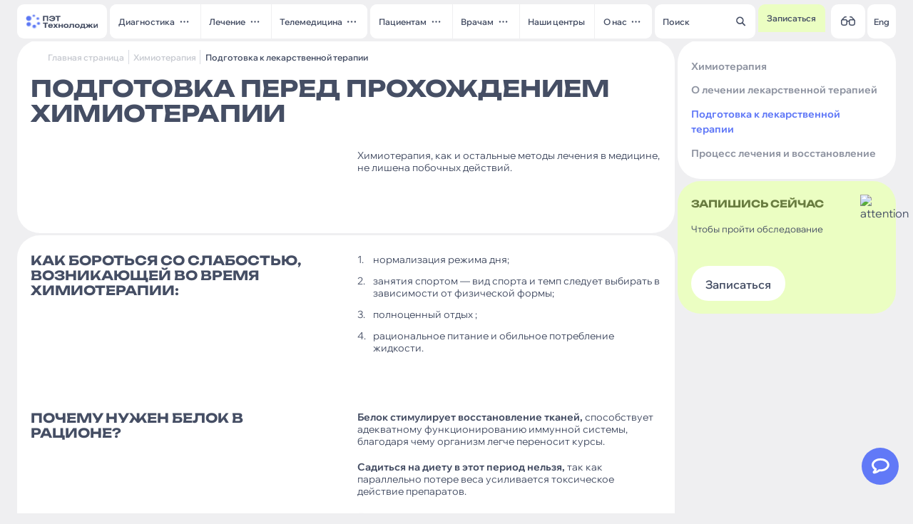

--- FILE ---
content_type: text/html; charset=UTF-8
request_url: https://www.pet-net.ru/category/lekarstvennaya-terapiya/podgotovka-k-lekarstvennoj-terapii
body_size: 45684
content:
<!DOCTYPE html>
<html lang="ru">
<head>
    <meta charset="utf-8">
    <meta http-equiv="X-UA-Compatible" content="IE=edge">
    <meta name="viewport" content="width=device-width, initial-scale=1, maximum-scale=1">

    <title>Подготовка к химиотерапии — 4 шага перед курсом: режим, питание, белок | ПЭТ‑Технолоджи</title>
    <meta name="description" content="Памятка пациенту перед химиотерапией: 4 шага подготовки — режим дня, умерная активность, отдых, рацион с достаточным белком и водой. Как снизить слабость перед курсом. Онлайн‑консультация и приём по ОМС в 30+ центрах сети «ПЭТ‑Технолоджи».">
    
    <link rel="canonical" href="https://www.pet-net.ru/category/lekarstvennaya-terapiya/podgotovka-k-lekarstvennoj-terapii" />

    
    <meta name="yandex-verification" content="184112686c9bdbc3" />
    <meta name="yandex-verification" content="6d3744ef40ca4d64" />
    <meta name="google-site-verification" content="nILVmpdbOMIRRU4OWGY5TuTr3RWbXO7Wcz0l7XHDQOA" />

    <link rel="shortcut icon" href="https://www.pet-net.ru/themes/petnet/assets/favicon/favicon.png" type="image/png">
    <link rel="apple-touch-icon" href="https://www.pet-net.ru/themes/petnet/assets/favicon/apple-touch-icon.png">
    <link rel="apple-touch-icon" sizes="72x72" href="https://www.pet-net.ru/themes/petnet/assets/favicon/apple-touch-icon-72x72.png">
    <link rel="apple-touch-icon" sizes="114x114" href="https://www.pet-net.ru/themes/petnet/assets/favicon/apple-touch-icon-114x114.png">
    
    <link rel="stylesheet" href="https://www.pet-net.ru/plugins/pkurg/visuallyimpaired/assets/css/bvi.min.css" />
<link rel="stylesheet" href="https://www.pet-net.ru/plugins/pkurg/visuallyimpaired/assets/css/bvi-font.min.css" />
<link rel="stylesheet" href="https://www.pet-net.ru/combine/7c597f86f95a024911bcee0eb6a88887-1764832658" />
<link rel="stylesheet" href="https://www.pet-net.ru/combine/9b4a682498992ee56cb33db45ed47fcc-1768986050" />

        <!-- Top.Mail.Ru counter -->
    <script type="text/javascript">
        var _tmr = window._tmr || (window._tmr = []);
        _tmr.push({id: "3604620", type: "pageView", start: (new Date()).getTime()});
        (function (d, w, id) {
            if (d.getElementById(id)) return;
            var ts = d.createElement("script"); ts.type = "text/javascript"; ts.async = true; ts.id = id;
            ts.src = "https://top-fwz1.mail.ru/js/code.js";
            var f = function () {var s = d.getElementsByTagName("script")[0]; s.parentNode.insertBefore(ts, s);};
            if (w.opera == "[object Opera]") { d.addEventListener("DOMContentLoaded", f, false); } else { f(); }
        })(document, window, "tmr-code");
    </script>
    <noscript><div><img src="https://top-fwz1.mail.ru/counter?id=3604620;js=na" style="position:absolute;left:-9999px;" alt="Top.Mail.Ru" /></div></noscript>
    <!-- /Top.Mail.Ru counter -->
    
    <script src="https://www.google.com/recaptcha/api.js?onload=onloadCallback" async defer></script>

        <script src="https://www.pet-net.ru/plugins/pkurg/visuallyimpaired/assets/js/responsivevoice.min.js"></script>
<script src="https://www.pet-net.ru/plugins/pkurg/visuallyimpaired/assets/js/js.cookie.js"></script>
<script src="https://www.pet-net.ru/plugins/pkurg/visuallyimpaired/assets/js/bvi-init.js"></script>
<script src="https://www.pet-net.ru/plugins/pkurg/visuallyimpaired/assets/js/bvi.ru.js"></script>
<script src="https://www.pet-net.ru/combine/093867875fe2e9d1241636e48a776861-1768400663"></script>
<script src="https://www.pet-net.ru/themes/petnet//assets/js/loading-button.min.js"></script>
<script src="https://widget.cloudpayments.ru/bundles/cloudpayments.js"></script>
<script src="https://www.pet-net.ru/plugins/grch/site/components/forms/revisionform/assets/js/revision-form.js"></script>
<script src="https://www.pet-net.ru/plugins/grch/site/components/forms/revisionform/assets/js/get-clipboard-link.js"></script>
<script src="https://www.pet-net.ru/combine/ab5317d455f1dbfc63922f69499d2cb4-1764832658"></script>
<script src="https://api-maps.yandex.ru/2.1/?apikey=c31b122d-2720-47b5-adf7-7a96fa685ff2&amp;lang=ru_RU"></script>
</head>
<body>
            <!-- Yandex.Metrika counter -->
        <script type="text/javascript" >
            (function(m,e,t,r,i,k,a){m[i]=m[i]||function(){(m[i].a=m[i].a||[]).push(arguments)};
                m[i].l=1*new Date();
                for (var j = 0; j < document.scripts.length; j++) {if (document.scripts[j].src === r) { return; }}
                k=e.createElement(t),a=e.getElementsByTagName(t)[0],k.async=1,k.src=r,a.parentNode.insertBefore(k,a)})
            (window, document, "script", "https://mc.yandex.ru/metrika/tag.js", "ym");

            ym(27059455, "init", {
                clickmap:true,
                trackLinks:true,
                accurateTrackBounce:true,
                webvisor:true
            });
        </script>
        <noscript><div><img src="https://mc.yandex.ru/watch/27059455" style="position:absolute; left:-9999px;" alt="" /></div></noscript>
        <!-- /Yandex.Metrika counter -->
        <div class="wrapper js-root">
        <div class="bg-wrapper js-bg-wrapper"></div>
<header class="header js-header">
            <div class="container header__container">
        <div class="header__left js-header-left">
            <div class="header-burger js-header-burger js-burger">
                <span class="header-burger__line"></span>
                <span class="header-burger__line"></span>
                <span class="header-burger__line"></span>
            </div>
            <a href="https://www.pet-net.ru" class="header__logo js-header-logo">
                <img src="https://www.pet-net.ru/themes/petnet/assets/img/logo.svg" alt="logo" class="header__logo-img">
            </a>
            <nav class="header__menu js-header-menu">
                <ul class="menu">
                    <li class="menu-item js-darken-body-on-hover">
            <div class="menu-item__inner">
                <div class="menu-item__content">

                                            <span class="menu-text menu-text_semibold menu-item__text">Диагностика</span>
                        <svg viewBox="0 0 24 24" xmlns="http://www.w3.org/2000/svg" class="menu-item__more">
                            <path d="M6.225 13.5C5.80833 13.5 5.45433 13.354 5.163 13.062C4.871 12.7707 4.725 12.4167 4.725 12C4.725 11.5833 4.871 11.2293 5.163 10.938C5.45433 10.646 5.80833 10.5 6.225 10.5C6.64167 10.5 6.996 10.646 7.288 10.938C7.57933 11.2293 7.725 11.5833 7.725 12C7.725 12.4167 7.57933 12.7707 7.288 13.062C6.996 13.354 6.64167 13.5 6.225 13.5ZM12 13.5C11.5833 13.5 11.2293 13.354 10.938 13.062C10.646 12.7707 10.5 12.4167 10.5 12C10.5 11.5833 10.646 11.2293 10.938 10.938C11.2293 10.646 11.5833 10.5 12 10.5C12.4167 10.5 12.7707 10.646 13.062 10.938C13.354 11.2293 13.5 11.5833 13.5 12C13.5 12.4167 13.354 12.7707 13.062 13.062C12.7707 13.354 12.4167 13.5 12 13.5ZM17.775 13.5C17.3583 13.5 17.0043 13.354 16.713 13.062C16.421 12.7707 16.275 12.4167 16.275 12C16.275 11.5833 16.421 11.2293 16.713 10.938C17.0043 10.646 17.3583 10.5 17.775 10.5C18.1917 10.5 18.546 10.646 18.838 10.938C19.1293 11.2293 19.275 11.5833 19.275 12C19.275 12.4167 19.1293 12.7707 18.838 13.062C18.546 13.354 18.1917 13.5 17.775 13.5Z"/>
                        </svg>
                                    </div>
            </div>
                            <div class="menu-item__submenu">
                    <div class="submenu submenu_with-subsubmenu">
                        <div class="submenu__column">
                                                                                            <div class="submenu__item submenu__item_with-content">
                                    <a href="https://www.pet-net.ru/category/petkt" class="menu-text menu-text_semibold submenu__link">ПЭТ/КТ
                                                                                    <svg viewBox="0 0 24 24" xmlns="http://www.w3.org/2000/svg" class="submenu-item__more">
                                                <path d="M6.225 13.5C5.80833 13.5 5.45433 13.354 5.163 13.062C4.871 12.7707 4.725 12.4167 4.725 12C4.725 11.5833 4.871 11.2293 5.163 10.938C5.45433 10.646 5.80833 10.5 6.225 10.5C6.64167 10.5 6.996 10.646 7.288 10.938C7.57933 11.2293 7.725 11.5833 7.725 12C7.725 12.4167 7.57933 12.7707 7.288 13.062C6.996 13.354 6.64167 13.5 6.225 13.5ZM12 13.5C11.5833 13.5 11.2293 13.354 10.938 13.062C10.646 12.7707 10.5 12.4167 10.5 12C10.5 11.5833 10.646 11.2293 10.938 10.938C11.2293 10.646 11.5833 10.5 12 10.5C12.4167 10.5 12.7707 10.646 13.062 10.938C13.354 11.2293 13.5 11.5833 13.5 12C13.5 12.4167 13.354 12.7707 13.062 13.062C12.7707 13.354 12.4167 13.5 12 13.5ZM17.775 13.5C17.3583 13.5 17.0043 13.354 16.713 13.062C16.421 12.7707 16.275 12.4167 16.275 12C16.275 11.5833 16.421 11.2293 16.713 10.938C17.0043 10.646 17.3583 10.5 17.775 10.5C18.1917 10.5 18.546 10.646 18.838 10.938C19.1293 11.2293 19.275 11.5833 19.275 12C19.275 12.4167 19.1293 12.7707 18.838 13.062C18.546 13.354 18.1917 13.5 17.775 13.5Z"/>
                                            </svg>
                                                                            </a>
                                                                            <div class="submenu__list">
                                            <ul class="subsubmenu">
                                                                                                    <li class="subsubmenu__item">
                                                        <a href="https://www.pet-net.ru/category/petkt" class="menu-text subsubmenu__link">О ПЭТ/КТ сканировании</a>
                                                    </li>
                                                                                                    <li class="subsubmenu__item">
                                                        <a href="https://www.pet-net.ru/category/petkt/pet-kt-s-psma" class="menu-text subsubmenu__link">ПЭТ/КТ с ПСМА</a>
                                                    </li>
                                                                                                    <li class="subsubmenu__item">
                                                        <a href="https://www.pet-net.ru/page/petkt-golovnogo-mozga-s-tirozinom" class="menu-text subsubmenu__link">ПЭТ/КТ с тирозином</a>
                                                    </li>
                                                                                                    <li class="subsubmenu__item">
                                                        <a href="https://www.pet-net.ru/category/petkt/pet-kt-s-dopa" class="menu-text subsubmenu__link">ПЭТ/КТ с DOPA</a>
                                                    </li>
                                                                                                    <li class="subsubmenu__item">
                                                        <a href="https://www.pet-net.ru/category/petkt/golovnogo-mozga-s-18f-fdg" class="menu-text subsubmenu__link">ПЭТ/КТ головного мозга с 18F-ФДГ</a>
                                                    </li>
                                                                                            </ul>
                                        </div>
                                                                    </div>
                                                                                            <div class="submenu__item ">
                                    <a href="https://www.pet-net.ru/category/ofektkt-i-scintigrafiya" class="menu-text menu-text_semibold submenu__link">ОФЭКТ/КТ и сцинтиграфия
                                                                            </a>
                                                                    </div>
                                                                                            <div class="submenu__item ">
                                    <a href="https://www.pet-net.ru/category/mrt" class="menu-text menu-text_semibold submenu__link">МРТ
                                                                            </a>
                                                                    </div>
                                                                                            <div class="submenu__item ">
                                    <a href="https://www.pet-net.ru/category/kt" class="menu-text menu-text_semibold submenu__link">КТ
                                                                            </a>
                                                                    </div>
                                                                                            <div class="submenu__item ">
                                    <a href="https://www.pet-net.ru/category/uzi" class="menu-text menu-text_semibold submenu__link">УЗИ
                                                                            </a>
                                                                    </div>
                                                    </div>
                    </div>
                </div>
                    </li>

                    <li class="menu-item js-darken-body-on-hover">
            <div class="menu-item__inner">
                <div class="menu-item__content">

                                            <span class="menu-text menu-text_semibold menu-item__text">Лечение</span>
                        <svg viewBox="0 0 24 24" xmlns="http://www.w3.org/2000/svg" class="menu-item__more">
                            <path d="M6.225 13.5C5.80833 13.5 5.45433 13.354 5.163 13.062C4.871 12.7707 4.725 12.4167 4.725 12C4.725 11.5833 4.871 11.2293 5.163 10.938C5.45433 10.646 5.80833 10.5 6.225 10.5C6.64167 10.5 6.996 10.646 7.288 10.938C7.57933 11.2293 7.725 11.5833 7.725 12C7.725 12.4167 7.57933 12.7707 7.288 13.062C6.996 13.354 6.64167 13.5 6.225 13.5ZM12 13.5C11.5833 13.5 11.2293 13.354 10.938 13.062C10.646 12.7707 10.5 12.4167 10.5 12C10.5 11.5833 10.646 11.2293 10.938 10.938C11.2293 10.646 11.5833 10.5 12 10.5C12.4167 10.5 12.7707 10.646 13.062 10.938C13.354 11.2293 13.5 11.5833 13.5 12C13.5 12.4167 13.354 12.7707 13.062 13.062C12.7707 13.354 12.4167 13.5 12 13.5ZM17.775 13.5C17.3583 13.5 17.0043 13.354 16.713 13.062C16.421 12.7707 16.275 12.4167 16.275 12C16.275 11.5833 16.421 11.2293 16.713 10.938C17.0043 10.646 17.3583 10.5 17.775 10.5C18.1917 10.5 18.546 10.646 18.838 10.938C19.1293 11.2293 19.275 11.5833 19.275 12C19.275 12.4167 19.1293 12.7707 18.838 13.062C18.546 13.354 18.1917 13.5 17.775 13.5Z"/>
                        </svg>
                                    </div>
            </div>
                            <div class="menu-item__submenu">
                    <div class="submenu submenu_with-subsubmenu">
                        <div class="submenu__column">
                                                                                            <div class="submenu__item submenu__item_with-content">
                                    <a href="https://www.pet-net.ru/category/luchevaya-terapiya" class="menu-text menu-text_semibold submenu__link">Лучевая терапия
                                                                                    <svg viewBox="0 0 24 24" xmlns="http://www.w3.org/2000/svg" class="submenu-item__more">
                                                <path d="M6.225 13.5C5.80833 13.5 5.45433 13.354 5.163 13.062C4.871 12.7707 4.725 12.4167 4.725 12C4.725 11.5833 4.871 11.2293 5.163 10.938C5.45433 10.646 5.80833 10.5 6.225 10.5C6.64167 10.5 6.996 10.646 7.288 10.938C7.57933 11.2293 7.725 11.5833 7.725 12C7.725 12.4167 7.57933 12.7707 7.288 13.062C6.996 13.354 6.64167 13.5 6.225 13.5ZM12 13.5C11.5833 13.5 11.2293 13.354 10.938 13.062C10.646 12.7707 10.5 12.4167 10.5 12C10.5 11.5833 10.646 11.2293 10.938 10.938C11.2293 10.646 11.5833 10.5 12 10.5C12.4167 10.5 12.7707 10.646 13.062 10.938C13.354 11.2293 13.5 11.5833 13.5 12C13.5 12.4167 13.354 12.7707 13.062 13.062C12.7707 13.354 12.4167 13.5 12 13.5ZM17.775 13.5C17.3583 13.5 17.0043 13.354 16.713 13.062C16.421 12.7707 16.275 12.4167 16.275 12C16.275 11.5833 16.421 11.2293 16.713 10.938C17.0043 10.646 17.3583 10.5 17.775 10.5C18.1917 10.5 18.546 10.646 18.838 10.938C19.1293 11.2293 19.275 11.5833 19.275 12C19.275 12.4167 19.1293 12.7707 18.838 13.062C18.546 13.354 18.1917 13.5 17.775 13.5Z"/>
                                            </svg>
                                                                            </a>
                                                                            <div class="submenu__list">
                                            <ul class="subsubmenu">
                                                                                                    <li class="subsubmenu__item">
                                                        <a href="https://www.pet-net.ru/category/luchevaya-terapiya/pokazaniya-k-lecheniyu-luchevoj-terapiej" class="menu-text subsubmenu__link">Показания к лучевой терапии</a>
                                                    </li>
                                                                                                    <li class="subsubmenu__item">
                                                        <a href="https://www.pet-net.ru/category/luchevaya-terapiya/podgotovka-k-luchevoj-terapii" class="menu-text subsubmenu__link">Подготовка к лучевой терапии</a>
                                                    </li>
                                                                                                    <li class="subsubmenu__item">
                                                        <a href="https://www.pet-net.ru/category/luchevaya-terapiya/kak-prohodit-lechenie-i-chto-delat-potom" class="menu-text subsubmenu__link">Как проходит лечение и что делать потом</a>
                                                    </li>
                                                                                                    <li class="subsubmenu__item">
                                                        <a href="https://www.pet-net.ru/category/luchevaya-terapiya/chasto-zadavaemye-voprosy-o-luchevoj-terapii" class="menu-text subsubmenu__link">Часто задаваемые вопросы о лучевой терапии</a>
                                                    </li>
                                                                                            </ul>
                                        </div>
                                                                    </div>
                                                                                            <div class="submenu__item submenu__item_with-content">
                                    <a href="https://www.pet-net.ru/category/kibernozh" class="menu-text menu-text_semibold submenu__link">КиберНож
                                                                                    <svg viewBox="0 0 24 24" xmlns="http://www.w3.org/2000/svg" class="submenu-item__more">
                                                <path d="M6.225 13.5C5.80833 13.5 5.45433 13.354 5.163 13.062C4.871 12.7707 4.725 12.4167 4.725 12C4.725 11.5833 4.871 11.2293 5.163 10.938C5.45433 10.646 5.80833 10.5 6.225 10.5C6.64167 10.5 6.996 10.646 7.288 10.938C7.57933 11.2293 7.725 11.5833 7.725 12C7.725 12.4167 7.57933 12.7707 7.288 13.062C6.996 13.354 6.64167 13.5 6.225 13.5ZM12 13.5C11.5833 13.5 11.2293 13.354 10.938 13.062C10.646 12.7707 10.5 12.4167 10.5 12C10.5 11.5833 10.646 11.2293 10.938 10.938C11.2293 10.646 11.5833 10.5 12 10.5C12.4167 10.5 12.7707 10.646 13.062 10.938C13.354 11.2293 13.5 11.5833 13.5 12C13.5 12.4167 13.354 12.7707 13.062 13.062C12.7707 13.354 12.4167 13.5 12 13.5ZM17.775 13.5C17.3583 13.5 17.0043 13.354 16.713 13.062C16.421 12.7707 16.275 12.4167 16.275 12C16.275 11.5833 16.421 11.2293 16.713 10.938C17.0043 10.646 17.3583 10.5 17.775 10.5C18.1917 10.5 18.546 10.646 18.838 10.938C19.1293 11.2293 19.275 11.5833 19.275 12C19.275 12.4167 19.1293 12.7707 18.838 13.062C18.546 13.354 18.1917 13.5 17.775 13.5Z"/>
                                            </svg>
                                                                            </a>
                                                                            <div class="submenu__list">
                                            <ul class="subsubmenu">
                                                                                                    <li class="subsubmenu__item">
                                                        <a href="https://www.pet-net.ru/category/kibernozh/preimushchestva-kibernozha" class="menu-text subsubmenu__link">Преимущества КиберНожа</a>
                                                    </li>
                                                                                                    <li class="subsubmenu__item">
                                                        <a href="https://www.pet-net.ru/category/kibernozh/pokazaniya-k-lecheniyu" class="menu-text subsubmenu__link">Показания к лечению</a>
                                                    </li>
                                                                                                    <li class="subsubmenu__item">
                                                        <a href="https://www.pet-net.ru/category/kibernozh/podgotovka-k-lecheniyu-kiber" class="menu-text subsubmenu__link">Подготовка к лечению</a>
                                                    </li>
                                                                                                    <li class="subsubmenu__item">
                                                        <a href="https://www.pet-net.ru/category/kibernozh/bezopasnost-kibernozha" class="menu-text subsubmenu__link">Безопасность КиберНожа</a>
                                                    </li>
                                                                                            </ul>
                                        </div>
                                                                    </div>
                                                                                            <div class="submenu__item submenu__item_with-content">
                                    <a href="https://www.pet-net.ru/category/lekarstvennaya-terapiya" class="menu-text menu-text_semibold submenu__link">Химиотерапия
                                                                                    <svg viewBox="0 0 24 24" xmlns="http://www.w3.org/2000/svg" class="submenu-item__more">
                                                <path d="M6.225 13.5C5.80833 13.5 5.45433 13.354 5.163 13.062C4.871 12.7707 4.725 12.4167 4.725 12C4.725 11.5833 4.871 11.2293 5.163 10.938C5.45433 10.646 5.80833 10.5 6.225 10.5C6.64167 10.5 6.996 10.646 7.288 10.938C7.57933 11.2293 7.725 11.5833 7.725 12C7.725 12.4167 7.57933 12.7707 7.288 13.062C6.996 13.354 6.64167 13.5 6.225 13.5ZM12 13.5C11.5833 13.5 11.2293 13.354 10.938 13.062C10.646 12.7707 10.5 12.4167 10.5 12C10.5 11.5833 10.646 11.2293 10.938 10.938C11.2293 10.646 11.5833 10.5 12 10.5C12.4167 10.5 12.7707 10.646 13.062 10.938C13.354 11.2293 13.5 11.5833 13.5 12C13.5 12.4167 13.354 12.7707 13.062 13.062C12.7707 13.354 12.4167 13.5 12 13.5ZM17.775 13.5C17.3583 13.5 17.0043 13.354 16.713 13.062C16.421 12.7707 16.275 12.4167 16.275 12C16.275 11.5833 16.421 11.2293 16.713 10.938C17.0043 10.646 17.3583 10.5 17.775 10.5C18.1917 10.5 18.546 10.646 18.838 10.938C19.1293 11.2293 19.275 11.5833 19.275 12C19.275 12.4167 19.1293 12.7707 18.838 13.062C18.546 13.354 18.1917 13.5 17.775 13.5Z"/>
                                            </svg>
                                                                            </a>
                                                                            <div class="submenu__list">
                                            <ul class="subsubmenu">
                                                                                                    <li class="subsubmenu__item">
                                                        <a href="https://www.pet-net.ru/category/lekarstvennaya-terapiya/o-lechenii-lekarstvennoj-terapiej" class="menu-text subsubmenu__link">О лечении лекарственной терапией</a>
                                                    </li>
                                                                                                    <li class="subsubmenu__item">
                                                        <a href="https://www.pet-net.ru/category/lekarstvennaya-terapiya/podgotovka-k-lekarstvennoj-terapii" class="menu-text subsubmenu__link">Подготовка к лекарственной терапии</a>
                                                    </li>
                                                                                                    <li class="subsubmenu__item">
                                                        <a href="https://www.pet-net.ru/category/lekarstvennaya-terapiya/process-lecheniya-i-vosstanovlenie" class="menu-text subsubmenu__link">Процесс лечения и восстановление</a>
                                                    </li>
                                                                                            </ul>
                                        </div>
                                                                    </div>
                                                                                            <div class="submenu__item ">
                                    <a href="https://www.pet-net.ru/category/fizioterapiya" class="menu-text menu-text_semibold submenu__link">Физиотерапия
                                                                            </a>
                                                                    </div>
                                                    </div>
                    </div>
                </div>
                    </li>

                    <li class="menu-item js-darken-body-on-hover">
            <div class="menu-item__inner">
                <div class="menu-item__content">

                                            <span class="menu-text menu-text_semibold menu-item__text">Телемедицина</span>
                        <svg viewBox="0 0 24 24" xmlns="http://www.w3.org/2000/svg" class="menu-item__more">
                            <path d="M6.225 13.5C5.80833 13.5 5.45433 13.354 5.163 13.062C4.871 12.7707 4.725 12.4167 4.725 12C4.725 11.5833 4.871 11.2293 5.163 10.938C5.45433 10.646 5.80833 10.5 6.225 10.5C6.64167 10.5 6.996 10.646 7.288 10.938C7.57933 11.2293 7.725 11.5833 7.725 12C7.725 12.4167 7.57933 12.7707 7.288 13.062C6.996 13.354 6.64167 13.5 6.225 13.5ZM12 13.5C11.5833 13.5 11.2293 13.354 10.938 13.062C10.646 12.7707 10.5 12.4167 10.5 12C10.5 11.5833 10.646 11.2293 10.938 10.938C11.2293 10.646 11.5833 10.5 12 10.5C12.4167 10.5 12.7707 10.646 13.062 10.938C13.354 11.2293 13.5 11.5833 13.5 12C13.5 12.4167 13.354 12.7707 13.062 13.062C12.7707 13.354 12.4167 13.5 12 13.5ZM17.775 13.5C17.3583 13.5 17.0043 13.354 16.713 13.062C16.421 12.7707 16.275 12.4167 16.275 12C16.275 11.5833 16.421 11.2293 16.713 10.938C17.0043 10.646 17.3583 10.5 17.775 10.5C18.1917 10.5 18.546 10.646 18.838 10.938C19.1293 11.2293 19.275 11.5833 19.275 12C19.275 12.4167 19.1293 12.7707 18.838 13.062C18.546 13.354 18.1917 13.5 17.775 13.5Z"/>
                        </svg>
                                    </div>
            </div>
                            <div class="menu-item__submenu">
                    <div class="submenu submenu_with-subsubmenu">
                        <div class="submenu__column">
                                                                                            <div class="submenu__item ">
                                    <a href="https://www.pet-net.ru/online-consultation" class="menu-text menu-text_semibold submenu__link">Онлайн-консультация
                                                                            </a>
                                                                    </div>
                                                                                            <div class="submenu__item ">
                                    <a href="https://www.pet-net.ru/revision" class="menu-text menu-text_semibold submenu__link">Второе мнение
                                                                            </a>
                                                                    </div>
                                                                                            <div class="submenu__item ">
                                    <a href="https://www.pet-net.ru/cdo" class="menu-text menu-text_semibold submenu__link">ЦДО
                                                                            </a>
                                                                    </div>
                                                    </div>
                    </div>
                </div>
                    </li>

    </ul>
<ul class="menu">
                    <li class="menu-item js-darken-body-on-hover">
            <div class="menu-item__inner">
                <div class="menu-item__content">

                                            <span class="menu-text menu-text_semibold menu-item__text">Пациентам</span>
                        <svg viewBox="0 0 24 24" xmlns="http://www.w3.org/2000/svg" class="menu-item__more">
                            <path d="M6.225 13.5C5.80833 13.5 5.45433 13.354 5.163 13.062C4.871 12.7707 4.725 12.4167 4.725 12C4.725 11.5833 4.871 11.2293 5.163 10.938C5.45433 10.646 5.80833 10.5 6.225 10.5C6.64167 10.5 6.996 10.646 7.288 10.938C7.57933 11.2293 7.725 11.5833 7.725 12C7.725 12.4167 7.57933 12.7707 7.288 13.062C6.996 13.354 6.64167 13.5 6.225 13.5ZM12 13.5C11.5833 13.5 11.2293 13.354 10.938 13.062C10.646 12.7707 10.5 12.4167 10.5 12C10.5 11.5833 10.646 11.2293 10.938 10.938C11.2293 10.646 11.5833 10.5 12 10.5C12.4167 10.5 12.7707 10.646 13.062 10.938C13.354 11.2293 13.5 11.5833 13.5 12C13.5 12.4167 13.354 12.7707 13.062 13.062C12.7707 13.354 12.4167 13.5 12 13.5ZM17.775 13.5C17.3583 13.5 17.0043 13.354 16.713 13.062C16.421 12.7707 16.275 12.4167 16.275 12C16.275 11.5833 16.421 11.2293 16.713 10.938C17.0043 10.646 17.3583 10.5 17.775 10.5C18.1917 10.5 18.546 10.646 18.838 10.938C19.1293 11.2293 19.275 11.5833 19.275 12C19.275 12.4167 19.1293 12.7707 18.838 13.062C18.546 13.354 18.1917 13.5 17.775 13.5Z"/>
                        </svg>
                                    </div>
            </div>
                            <div class="menu-item__submenu">
                    <div class="submenu submenu_with-subsubmenu">
                        <div class="submenu__column">
                                                                                            <div class="submenu__item ">
                                    <a href="https://www.pet-net.ru/promotions" class="menu-text menu-text_semibold submenu__link">Акции
                                                                            </a>
                                                                    </div>
                                                                                            <div class="submenu__item ">
                                    <a href="https://www.pet-net.ru/prices" class="menu-text menu-text_semibold submenu__link">Стоимость услуг
                                                                            </a>
                                                                    </div>
                                                                                            <div class="submenu__item ">
                                    <a href="https://www.pet-net.ru/page/kak-zapisatsya-po-oms" class="menu-text menu-text_semibold submenu__link">Как записаться по ОМС
                                                                            </a>
                                                                    </div>
                                                                                            <div class="submenu__item ">
                                    <a href="https://www.pet-net.ru/reviews" class="menu-text menu-text_semibold submenu__link">Отзывы
                                                                            </a>
                                                                    </div>
                                                                                            <div class="submenu__item ">
                                    <a href="https://www.pet-net.ru/articles" class="menu-text menu-text_semibold submenu__link">Статьи
                                                                            </a>
                                                                    </div>
                                                    </div>
                    </div>
                </div>
                    </li>

                    <li class="menu-item js-darken-body-on-hover">
            <div class="menu-item__inner">
                <div class="menu-item__content">

                                            <span class="menu-text menu-text_semibold menu-item__text">Врачам</span>
                        <svg viewBox="0 0 24 24" xmlns="http://www.w3.org/2000/svg" class="menu-item__more">
                            <path d="M6.225 13.5C5.80833 13.5 5.45433 13.354 5.163 13.062C4.871 12.7707 4.725 12.4167 4.725 12C4.725 11.5833 4.871 11.2293 5.163 10.938C5.45433 10.646 5.80833 10.5 6.225 10.5C6.64167 10.5 6.996 10.646 7.288 10.938C7.57933 11.2293 7.725 11.5833 7.725 12C7.725 12.4167 7.57933 12.7707 7.288 13.062C6.996 13.354 6.64167 13.5 6.225 13.5ZM12 13.5C11.5833 13.5 11.2293 13.354 10.938 13.062C10.646 12.7707 10.5 12.4167 10.5 12C10.5 11.5833 10.646 11.2293 10.938 10.938C11.2293 10.646 11.5833 10.5 12 10.5C12.4167 10.5 12.7707 10.646 13.062 10.938C13.354 11.2293 13.5 11.5833 13.5 12C13.5 12.4167 13.354 12.7707 13.062 13.062C12.7707 13.354 12.4167 13.5 12 13.5ZM17.775 13.5C17.3583 13.5 17.0043 13.354 16.713 13.062C16.421 12.7707 16.275 12.4167 16.275 12C16.275 11.5833 16.421 11.2293 16.713 10.938C17.0043 10.646 17.3583 10.5 17.775 10.5C18.1917 10.5 18.546 10.646 18.838 10.938C19.1293 11.2293 19.275 11.5833 19.275 12C19.275 12.4167 19.1293 12.7707 18.838 13.062C18.546 13.354 18.1917 13.5 17.775 13.5Z"/>
                        </svg>
                                    </div>
            </div>
                            <div class="menu-item__submenu">
                    <div class="submenu submenu_with-subsubmenu">
                        <div class="submenu__column">
                                                                                            <div class="submenu__item ">
                                    <a href="https://www.pet-net.ru/page/goryachaya-liniya-onkologov" class="menu-text menu-text_semibold submenu__link">Горячая линия для врачей-онкологов
                                                                            </a>
                                                                    </div>
                                                                                            <div class="submenu__item ">
                                    <a href="https://www.pet-net.ru/page/sistema-kontrolya-kachestva-petkt-issledovaniy" class="menu-text menu-text_semibold submenu__link">Качество ПЭТ/КТ исследований
                                                                            </a>
                                                                    </div>
                                                                                            <div class="submenu__item ">
                                    <a href="https://www.pet-net.ru/pokazaniya-k-provedeniya-petkt-s-psma/pri-rake-prostati" class="menu-text menu-text_semibold submenu__link">Показания к ПЭТ/КТ с 18F-PSMA
                                                                            </a>
                                                                    </div>
                                                                                            <div class="submenu__item ">
                                    <a href="https://www.pet-net.ru/pokazaniya-k-luchevoy-terapii" class="menu-text menu-text_semibold submenu__link">Показаний к радиотерапии на основе клинических рекомендаций
                                                                            </a>
                                                                    </div>
                                                                                            <div class="submenu__item ">
                                    <a href="https://www.pet-net.ru/medcommunity" class="menu-text menu-text_semibold submenu__link">Медсообщество
                                                                            </a>
                                                                    </div>
                                                                                            <div class="submenu__item ">
                                    <a href="https://www.pet-net.ru/page/partnership" class="menu-text menu-text_semibold submenu__link">Сотрудничество
                                                                            </a>
                                                                    </div>
                                                    </div>
                    </div>
                </div>
                    </li>

                    <li class="menu-item js-darken-body-on-hover">
            <div class="menu-item__inner">
                <div class="menu-item__content">

                                          <a href="https://www.pet-net.ru/centers" class="menu-text menu-text_semibold menu-item__text">Наши центры</a>
                                    </div>
            </div>
                    </li>

                    <li class="menu-item js-darken-body-on-hover">
            <div class="menu-item__inner">
                <div class="menu-item__content">

                                            <span class="menu-text menu-text_semibold menu-item__text">О нас</span>
                        <svg viewBox="0 0 24 24" xmlns="http://www.w3.org/2000/svg" class="menu-item__more">
                            <path d="M6.225 13.5C5.80833 13.5 5.45433 13.354 5.163 13.062C4.871 12.7707 4.725 12.4167 4.725 12C4.725 11.5833 4.871 11.2293 5.163 10.938C5.45433 10.646 5.80833 10.5 6.225 10.5C6.64167 10.5 6.996 10.646 7.288 10.938C7.57933 11.2293 7.725 11.5833 7.725 12C7.725 12.4167 7.57933 12.7707 7.288 13.062C6.996 13.354 6.64167 13.5 6.225 13.5ZM12 13.5C11.5833 13.5 11.2293 13.354 10.938 13.062C10.646 12.7707 10.5 12.4167 10.5 12C10.5 11.5833 10.646 11.2293 10.938 10.938C11.2293 10.646 11.5833 10.5 12 10.5C12.4167 10.5 12.7707 10.646 13.062 10.938C13.354 11.2293 13.5 11.5833 13.5 12C13.5 12.4167 13.354 12.7707 13.062 13.062C12.7707 13.354 12.4167 13.5 12 13.5ZM17.775 13.5C17.3583 13.5 17.0043 13.354 16.713 13.062C16.421 12.7707 16.275 12.4167 16.275 12C16.275 11.5833 16.421 11.2293 16.713 10.938C17.0043 10.646 17.3583 10.5 17.775 10.5C18.1917 10.5 18.546 10.646 18.838 10.938C19.1293 11.2293 19.275 11.5833 19.275 12C19.275 12.4167 19.1293 12.7707 18.838 13.062C18.546 13.354 18.1917 13.5 17.775 13.5Z"/>
                        </svg>
                                    </div>
            </div>
                            <div class="menu-item__submenu">
                    <div class="submenu submenu_with-subsubmenu">
                        <div class="submenu__column">
                                                                                            <div class="submenu__item ">
                                    <a href="https://www.pet-net.ru/about" class="menu-text menu-text_semibold submenu__link">Компания «ПЭТ-Технолоджи»
                                                                            </a>
                                                                    </div>
                                                                                            <div class="submenu__item ">
                                    <a href="https://www.pet-net.ru/career" class="menu-text menu-text_semibold submenu__link">Карьера в компании
                                                                            </a>
                                                                    </div>
                                                                                            <div class="submenu__item ">
                                    <a href="https://www.pet-net.ru/news" class="menu-text menu-text_semibold submenu__link">Новости
                                                                            </a>
                                                                    </div>
                                                                                            <div class="submenu__item ">
                                    <a href="https://www.pet-net.ru/equipment" class="menu-text menu-text_semibold submenu__link">Продажа оборудования
                                                                            </a>
                                                                    </div>
                                                    </div>
                    </div>
                </div>
                    </li>

    </ul>
            </nav>
            <div class="header__search js-header-search">
                <form action="/search" id="globalSearch" class="global-search js-global-search">
    <select data-request="searchString::onSearch" name="type" class="global-search__hidden-select js-global-search__hidden-select">
        <option value="all" selected>Везде</option>
        <option value="services">Услуги</option>
        <option value="centers">Центры</option>
        <option value="specialists">Врачи</option>
    </select>
    <div type="text" class="global-search__category-button js-global-search__category-button">
        <span>Везде</span>
        <div class="global-search__category-button__arrow js-global-search__category-button__arrow">
            <span class="global-search__category-button__arrow-down"></span>
        </div>
    </div>
    <ul class="global-search__categories js-search-categories">
        <li value="all" class="global-search__categories__item js-search-categories__item">
            <p class="global-search__categories__item-text">Везде</p>
        </li>
        <li value="services" class="global-search__categories__item js-search-categories__item">
            <p class="global-search__categories__item-text">Услуги</p>
        </li>
        <li value="centers" class="global-search__categories__item js-search-categories__item">
            <p class="global-search__categories__item-text">Центры</p>
        </li>
        <li value="specialists" class="global-search__categories__item js-search-categories__item">
            <p class="global-search__categories__item-text">Врачи</p>
        </li>
    </ul>
    <input data-request="searchString::onSearch" name="search" type="text" class="menu-text menu-text_semibold global-search__input js-header-search-input" placeholder="Поиск">
    <div class="global-search__suggestions-container js-suggetions">
        <ul id="search-list" class="global-search__suggestions">
                <div style="text-align:center;" class="p1 p-search__result">По запросу «» ничего не найдено</div>
        </ul>
    </div>
    <button type="button" class="global-search__close js-global-search__close">
        <span></span>
    </button>
    <button class="global-search__submit">
        <img src="https://www.pet-net.ru/themes/petnet/assets/img/icons/search-icon.svg" alt="search" class="global-search__icon">
    </button>
</form>

<script>
    $('.js-header-search-input').on('keyup', function(event) {
        if (event.key === 'Enter') {
            $('#globalSearch').submit();
        }
        oc.request('#globalSearch', 'onSearch');
    });

    $('.js-search-categories__item').on('click', function(e) {
        if($('.js-header-search-input').val().trim() !== '') {
            $(".global-search__suggestions-container").css('display', 'flex');
        }
    });
</script>            </div>
        </div>
        <div class="header__right">
            <address class="header__button multifunctional-button js-multifunctional-button js-darken-body-on-hover">
                <div class="multifunctional-button__content js-multifunctional-button-content">
                    <div class="menu-text menu-text_semibold multifunctional-button__text">Записаться</div>
                </div>
                <ul class="multifunctional-button__list multifunctional-button-list js-multifunctional-button-list">
                    <li class="multifunctional-button-list__item multifunctional-button-list__item_cup js-multifunctional-button-item multifunctional-button-list__item_green">
                        <div class="multifunctional-button-item js-ym-header-online-request">
                            <div class="multifunctional-button-item__main js-popup-global-appointment-tgl">
                                <img src="https://www.pet-net.ru/themes/petnet/assets/img/icons/chat.svg" alt="chat" class="multifunctional-button-item__icon">
                                <div class="multifunctional-button-item__content">
                                    <div class="h5 multifunctional-button-item__title">Записаться</div>
                                    <div class="p2 multifunctional-button-item__description">
                                        <div class="multifunctional-button-item__text">на ПЭТ/КТ, МРТ, КТ, ОФЭКТ и УЗИ</div>
                                    </div>
                                </div>
                            </div>
                        </div>
                    </li>
                                        <li class="multifunctional-button-list__item multifunctional-button-list__item_show-md multifunctional-button-list__item_cup js-multifunctional-button-item">
                        <a href="https://t.me/Petnetru_bot" target="_blank" class="multifunctional-button-item">
                            <div class="multifunctional-button-item__main">
                                <img src="https://www.pet-net.ru/themes/petnet/assets/img/icons/tg-icon.svg" alt="telegram-icon" class="multifunctional-button-item__icon">
                                <div class="multifunctional-button-item__content">
                                    <div class="h5 multifunctional-button-item__title">Telegram</div>
                                    <div class="p2 multifunctional-button-item__description">
                                        <div class="multifunctional-button-item__text">Остались вопросы? Напишите</div>
                                    </div>
                                </div>
                            </div>
                        </a>
                    </li>
                                        <li class="multifunctional-button-list__item multifunctional-button-list__item_hide-md js-multifunctional-button-item">
                        <div class="multifunctional-button-item">
                            <div class="multifunctional-button-item__main">
                                <img src="https://www.pet-net.ru/themes/petnet/assets/img/icons/phone-with-qr.svg" alt="phone-with-qr" class="multifunctional-button-item__icon">
                                <div class="multifunctional-button-item__content">
                                    <div class="p2 multifunctional-button-item__description">
                                        <div class="multifunctional-button-item__text">Наведите камеру на QR-код<br> и перейдите в чат с консультантом</div>
                                    </div>
                                </div>
                            </div>
                            <ul class="multifunctional-button-qr-list">
                                                                    <li class="multifunctional-button-qr-list__item">
                                        <div class="multifunctional-button-qr-item">
                                            <img src="https://www.pet-net.ru/storage/app/media/621f731495.jpeg" alt="qr" class="multifunctional-button-qr-item__img">
                                            <a href="https://t.me/Petnetru_bot" target="_blank" class="link link_blue multifunctional-button-qr-item__title">Telegram</a>
                                        </div>
                                    </li>
                                                            </ul>
                        </div>
                    </li>
                    <li class="multifunctional-button-list__item multifunctional-button-list__item_cup js-multifunctional-button-item js-popup-feedback-msg-tgl">
                        <div class="multifunctional-button-item multifunctional-button-item_align-start">
                            <div class="multifunctional-button-item__main">
                                <img src="https://www.pet-net.ru/themes/petnet/assets/img/icons/message.svg" alt="call" class="multifunctional-button-item__icon">
                                <div class="multifunctional-button-item__content">
                                    <div class="h5 multifunctional-button-item__title">Форма обратной связи</div>
                                    <div class="p2 multifunctional-button-item__description">
                                        <div class="multifunctional-button-item__text">Для пациентов сети</div>
                                    </div>
                                </div>
                            </div>
                        </div>
                    </li>
                </ul>
            </address>
            <div class="header__visually-impaired bvi-open">
                <a href="#" class="visually-impaired bvi-open">
    <svg viewBox="0 0 24 24" xmlns="http://www.w3.org/2000/svg" class="visually-impaired__icon">
        <path d="M7.90885 5H9.24945C9.66366 5 9.99945 5.33579 9.99945 5.75C9.99945 6.1297 9.71729 6.44349 9.35122 6.49315L9.24945 6.5H7.90885C7.7339 6.5 7.56563 6.5611 7.4322 6.67094L7.35655 6.74259L5.283 8.999L8.74883 8.99956C9.90849 8.99956 10.8632 9.87687 10.9856 11.004H13.0132C13.1356 9.87687 14.0903 8.99956 15.25 8.99956L18.727 8.999L16.6438 6.74141C16.5254 6.61317 16.3669 6.53102 16.1962 6.5072L16.0925 6.5H14.7467C14.3325 6.5 13.9967 6.16421 13.9967 5.75C13.9967 5.3703 14.2789 5.05651 14.645 5.00685L14.7467 5H16.0925C16.6579 5 17.2 5.21269 17.6133 5.59178L17.7462 5.72424L21.3881 9.67141C21.4384 9.72588 21.479 9.78579 21.5101 9.84906C21.816 10.2334 21.9988 10.7201 21.9988 11.2496V14.7461C21.9988 16.541 20.5438 17.9961 18.7488 17.9961H16.25C14.4551 17.9961 13 16.541 13 14.7461L12.999 12.504H10.998L10.9988 14.7461C10.9988 16.541 9.54376 17.9961 7.74883 17.9961H5.25C3.45507 17.9961 2 16.541 2 14.7461V11.2496C2 10.6879 2.20576 10.1744 2.54602 9.78017L2.58382 9.72499L2.6277 9.67259L6.25196 5.72776C6.63545 5.31035 7.16059 5.05479 7.72092 5.00785L7.90885 5H9.24945H7.90885ZM8.74883 10.4996H4.25C3.83579 10.4996 3.5 10.8353 3.5 11.2496V14.7461C3.5 15.7126 4.2835 16.4961 5.25 16.4961H7.74883C8.71533 16.4961 9.49883 15.7126 9.49883 14.7461V11.2496C9.49883 10.8353 9.16305 10.4996 8.74883 10.4996ZM19.7488 10.4996H15.25C14.8358 10.4996 14.5 10.8353 14.5 11.2496V14.7461C14.5 15.7126 15.2835 16.4961 16.25 16.4961H18.7488C19.7153 16.4961 20.4988 15.7126 20.4988 14.7461V11.2496C20.4988 10.8353 20.163 10.4996 19.7488 10.4996Z"/>
    </svg>
</a>            </div>
            <div class="header__lang">
                <a href="https://pet-kt.com/" class="header__lang-link menu-text menu-text_semibold">
                    <span>Eng</span>
                </a>
            </div>
        </div>
    </div>
</header>
<div class="mobile-menu__wrapper js-mobile-menu-wrapper">
    <div class="mobile-menu__search">
        <form action="https://www.pet-net.ru/search" method="get" class="global-search">
            <input name="q" type="text" class="menu-text menu-text_semibold global-search__input js-mobile-search-input" placeholder="Поиск">
            <button type="submit" class="global-search__submit">
                <img src="https://www.pet-net.ru/themes/petnet/assets/img/icons/search-icon.svg" alt="search" class="global-search__icon">
            </button>
        </form>
    </div>
    <ul class="mobile-menu">
                                                        <li class="mobile-menu__item js-mobile-menu-item">
                        <div class="mobile-menu__top js-mobile-menu-top">
                            <a href="#" class="menu-text menu-text_semibold mobile-menu__text">Диагностика</a>
                            <svg viewBox="0 0 24 24" xmlns="http://www.w3.org/2000/svg" class="mobile-menu__more">
                                <path d="M6.225 13.5C5.80833 13.5 5.45433 13.354 5.163 13.062C4.871 12.7707 4.725 12.4167 4.725 12C4.725 11.5833 4.871 11.2293 5.163 10.938C5.45433 10.646 5.80833 10.5 6.225 10.5C6.64167 10.5 6.996 10.646 7.288 10.938C7.57933 11.2293 7.725 11.5833 7.725 12C7.725 12.4167 7.57933 12.7707 7.288 13.062C6.996 13.354 6.64167 13.5 6.225 13.5ZM12 13.5C11.5833 13.5 11.2293 13.354 10.938 13.062C10.646 12.7707 10.5 12.4167 10.5 12C10.5 11.5833 10.646 11.2293 10.938 10.938C11.2293 10.646 11.5833 10.5 12 10.5C12.4167 10.5 12.7707 10.646 13.062 10.938C13.354 11.2293 13.5 11.5833 13.5 12C13.5 12.4167 13.354 12.7707 13.062 13.062C12.7707 13.354 12.4167 13.5 12 13.5ZM17.775 13.5C17.3583 13.5 17.0043 13.354 16.713 13.062C16.421 12.7707 16.275 12.4167 16.275 12C16.275 11.5833 16.421 11.2293 16.713 10.938C17.0043 10.646 17.3583 10.5 17.775 10.5C18.1917 10.5 18.546 10.646 18.838 10.938C19.1293 11.2293 19.275 11.5833 19.275 12C19.275 12.4167 19.1293 12.7707 18.838 13.062C18.546 13.354 18.1917 13.5 17.775 13.5Z"/>
                            </svg>
                        </div>
                        <div class="mobile-menu__body js-mobile-menu-body">
                            <ul class="mobile-submenu">
                                                                                                            <li class="mobile-submenu__item js-mobile-submenu-item">
                                            <div class="mobile-submenu__top js-mobile-submenu-top">
                                                <span class="menu-text menu-text_semibold mobile-submenu__text">ПЭТ/КТ</span>
                                                <svg viewBox="0 0 24 24" xmlns="http://www.w3.org/2000/svg" class="mobile-submenu__more">
                                                    <path d="M6.225 13.5C5.80833 13.5 5.45433 13.354 5.163 13.062C4.871 12.7707 4.725 12.4167 4.725 12C4.725 11.5833 4.871 11.2293 5.163 10.938C5.45433 10.646 5.80833 10.5 6.225 10.5C6.64167 10.5 6.996 10.646 7.288 10.938C7.57933 11.2293 7.725 11.5833 7.725 12C7.725 12.4167 7.57933 12.7707 7.288 13.062C6.996 13.354 6.64167 13.5 6.225 13.5ZM12 13.5C11.5833 13.5 11.2293 13.354 10.938 13.062C10.646 12.7707 10.5 12.4167 10.5 12C10.5 11.5833 10.646 11.2293 10.938 10.938C11.2293 10.646 11.5833 10.5 12 10.5C12.4167 10.5 12.7707 10.646 13.062 10.938C13.354 11.2293 13.5 11.5833 13.5 12C13.5 12.4167 13.354 12.7707 13.062 13.062C12.7707 13.354 12.4167 13.5 12 13.5ZM17.775 13.5C17.3583 13.5 17.0043 13.354 16.713 13.062C16.421 12.7707 16.275 12.4167 16.275 12C16.275 11.5833 16.421 11.2293 16.713 10.938C17.0043 10.646 17.3583 10.5 17.775 10.5C18.1917 10.5 18.546 10.646 18.838 10.938C19.1293 11.2293 19.275 11.5833 19.275 12C19.275 12.4167 19.1293 12.7707 18.838 13.062C18.546 13.354 18.1917 13.5 17.775 13.5Z"/>
                                                </svg>
                                            </div>
                                            <div class="mobile-submenu__body js-mobile-submenu-body">
                                                <ul class="mobile-subsubmenu">
                                                    <li class="mobile-subsubmenu__item">
                                                        <a href="https://www.pet-net.ru/category/petkt" class="menu-text mobile-subsubmenu__text">ПЭТ/КТ</a>
                                                    </li>
                                                                                                            <li class="mobile-subsubmenu__item">
                                                            <a href="https://www.pet-net.ru/category/petkt" class="menu-text mobile-subsubmenu__text">О ПЭТ/КТ сканировании</a>
                                                        </li>
                                                                                                            <li class="mobile-subsubmenu__item">
                                                            <a href="https://www.pet-net.ru/category/petkt/pet-kt-s-psma" class="menu-text mobile-subsubmenu__text">ПЭТ/КТ с ПСМА</a>
                                                        </li>
                                                                                                            <li class="mobile-subsubmenu__item">
                                                            <a href="https://www.pet-net.ru/page/petkt-golovnogo-mozga-s-tirozinom" class="menu-text mobile-subsubmenu__text">ПЭТ/КТ с тирозином</a>
                                                        </li>
                                                                                                            <li class="mobile-subsubmenu__item">
                                                            <a href="https://www.pet-net.ru/category/petkt/pet-kt-s-dopa" class="menu-text mobile-subsubmenu__text">ПЭТ/КТ с DOPA</a>
                                                        </li>
                                                                                                            <li class="mobile-subsubmenu__item">
                                                            <a href="https://www.pet-net.ru/category/petkt/golovnogo-mozga-s-18f-fdg" class="menu-text mobile-subsubmenu__text">ПЭТ/КТ головного мозга с 18F-ФДГ</a>
                                                        </li>
                                                                                                    </ul>
                                            </div>
                                        </li>
                                                                                                                                                <li class="mobile-submenu__item">
                                            <a href="https://www.pet-net.ru/category/ofektkt-i-scintigrafiya" class="mobile-submenu__top">
                                                <span class="menu-text menu-text_semibold mobile-submenu__text">ОФЭКТ/КТ и сцинтиграфия</span>
                                            </a>
                                        </li>
                                                                                                                                                <li class="mobile-submenu__item">
                                            <a href="https://www.pet-net.ru/category/mrt" class="mobile-submenu__top">
                                                <span class="menu-text menu-text_semibold mobile-submenu__text">МРТ</span>
                                            </a>
                                        </li>
                                                                                                                                                <li class="mobile-submenu__item">
                                            <a href="https://www.pet-net.ru/category/kt" class="mobile-submenu__top">
                                                <span class="menu-text menu-text_semibold mobile-submenu__text">КТ</span>
                                            </a>
                                        </li>
                                                                                                                                                <li class="mobile-submenu__item">
                                            <a href="https://www.pet-net.ru/category/uzi" class="mobile-submenu__top">
                                                <span class="menu-text menu-text_semibold mobile-submenu__text">УЗИ</span>
                                            </a>
                                        </li>
                                                                                                </ul>
                        </div>
                    </li>
                
                                                <li class="mobile-menu__item js-mobile-menu-item">
                        <div class="mobile-menu__top js-mobile-menu-top">
                            <a href="#" class="menu-text menu-text_semibold mobile-menu__text">Лечение</a>
                            <svg viewBox="0 0 24 24" xmlns="http://www.w3.org/2000/svg" class="mobile-menu__more">
                                <path d="M6.225 13.5C5.80833 13.5 5.45433 13.354 5.163 13.062C4.871 12.7707 4.725 12.4167 4.725 12C4.725 11.5833 4.871 11.2293 5.163 10.938C5.45433 10.646 5.80833 10.5 6.225 10.5C6.64167 10.5 6.996 10.646 7.288 10.938C7.57933 11.2293 7.725 11.5833 7.725 12C7.725 12.4167 7.57933 12.7707 7.288 13.062C6.996 13.354 6.64167 13.5 6.225 13.5ZM12 13.5C11.5833 13.5 11.2293 13.354 10.938 13.062C10.646 12.7707 10.5 12.4167 10.5 12C10.5 11.5833 10.646 11.2293 10.938 10.938C11.2293 10.646 11.5833 10.5 12 10.5C12.4167 10.5 12.7707 10.646 13.062 10.938C13.354 11.2293 13.5 11.5833 13.5 12C13.5 12.4167 13.354 12.7707 13.062 13.062C12.7707 13.354 12.4167 13.5 12 13.5ZM17.775 13.5C17.3583 13.5 17.0043 13.354 16.713 13.062C16.421 12.7707 16.275 12.4167 16.275 12C16.275 11.5833 16.421 11.2293 16.713 10.938C17.0043 10.646 17.3583 10.5 17.775 10.5C18.1917 10.5 18.546 10.646 18.838 10.938C19.1293 11.2293 19.275 11.5833 19.275 12C19.275 12.4167 19.1293 12.7707 18.838 13.062C18.546 13.354 18.1917 13.5 17.775 13.5Z"/>
                            </svg>
                        </div>
                        <div class="mobile-menu__body js-mobile-menu-body">
                            <ul class="mobile-submenu">
                                                                                                            <li class="mobile-submenu__item js-mobile-submenu-item">
                                            <div class="mobile-submenu__top js-mobile-submenu-top">
                                                <span class="menu-text menu-text_semibold mobile-submenu__text">Лучевая терапия</span>
                                                <svg viewBox="0 0 24 24" xmlns="http://www.w3.org/2000/svg" class="mobile-submenu__more">
                                                    <path d="M6.225 13.5C5.80833 13.5 5.45433 13.354 5.163 13.062C4.871 12.7707 4.725 12.4167 4.725 12C4.725 11.5833 4.871 11.2293 5.163 10.938C5.45433 10.646 5.80833 10.5 6.225 10.5C6.64167 10.5 6.996 10.646 7.288 10.938C7.57933 11.2293 7.725 11.5833 7.725 12C7.725 12.4167 7.57933 12.7707 7.288 13.062C6.996 13.354 6.64167 13.5 6.225 13.5ZM12 13.5C11.5833 13.5 11.2293 13.354 10.938 13.062C10.646 12.7707 10.5 12.4167 10.5 12C10.5 11.5833 10.646 11.2293 10.938 10.938C11.2293 10.646 11.5833 10.5 12 10.5C12.4167 10.5 12.7707 10.646 13.062 10.938C13.354 11.2293 13.5 11.5833 13.5 12C13.5 12.4167 13.354 12.7707 13.062 13.062C12.7707 13.354 12.4167 13.5 12 13.5ZM17.775 13.5C17.3583 13.5 17.0043 13.354 16.713 13.062C16.421 12.7707 16.275 12.4167 16.275 12C16.275 11.5833 16.421 11.2293 16.713 10.938C17.0043 10.646 17.3583 10.5 17.775 10.5C18.1917 10.5 18.546 10.646 18.838 10.938C19.1293 11.2293 19.275 11.5833 19.275 12C19.275 12.4167 19.1293 12.7707 18.838 13.062C18.546 13.354 18.1917 13.5 17.775 13.5Z"/>
                                                </svg>
                                            </div>
                                            <div class="mobile-submenu__body js-mobile-submenu-body">
                                                <ul class="mobile-subsubmenu">
                                                    <li class="mobile-subsubmenu__item">
                                                        <a href="https://www.pet-net.ru/category/luchevaya-terapiya" class="menu-text mobile-subsubmenu__text">Лучевая терапия</a>
                                                    </li>
                                                                                                            <li class="mobile-subsubmenu__item">
                                                            <a href="https://www.pet-net.ru/category/luchevaya-terapiya/pokazaniya-k-lecheniyu-luchevoj-terapiej" class="menu-text mobile-subsubmenu__text">Показания к лучевой терапии</a>
                                                        </li>
                                                                                                            <li class="mobile-subsubmenu__item">
                                                            <a href="https://www.pet-net.ru/category/luchevaya-terapiya/podgotovka-k-luchevoj-terapii" class="menu-text mobile-subsubmenu__text">Подготовка к лучевой терапии</a>
                                                        </li>
                                                                                                            <li class="mobile-subsubmenu__item">
                                                            <a href="https://www.pet-net.ru/category/luchevaya-terapiya/kak-prohodit-lechenie-i-chto-delat-potom" class="menu-text mobile-subsubmenu__text">Как проходит лечение и что делать потом</a>
                                                        </li>
                                                                                                            <li class="mobile-subsubmenu__item">
                                                            <a href="https://www.pet-net.ru/category/luchevaya-terapiya/chasto-zadavaemye-voprosy-o-luchevoj-terapii" class="menu-text mobile-subsubmenu__text">Часто задаваемые вопросы о лучевой терапии</a>
                                                        </li>
                                                                                                    </ul>
                                            </div>
                                        </li>
                                                                                                                                                <li class="mobile-submenu__item js-mobile-submenu-item">
                                            <div class="mobile-submenu__top js-mobile-submenu-top">
                                                <span class="menu-text menu-text_semibold mobile-submenu__text">КиберНож</span>
                                                <svg viewBox="0 0 24 24" xmlns="http://www.w3.org/2000/svg" class="mobile-submenu__more">
                                                    <path d="M6.225 13.5C5.80833 13.5 5.45433 13.354 5.163 13.062C4.871 12.7707 4.725 12.4167 4.725 12C4.725 11.5833 4.871 11.2293 5.163 10.938C5.45433 10.646 5.80833 10.5 6.225 10.5C6.64167 10.5 6.996 10.646 7.288 10.938C7.57933 11.2293 7.725 11.5833 7.725 12C7.725 12.4167 7.57933 12.7707 7.288 13.062C6.996 13.354 6.64167 13.5 6.225 13.5ZM12 13.5C11.5833 13.5 11.2293 13.354 10.938 13.062C10.646 12.7707 10.5 12.4167 10.5 12C10.5 11.5833 10.646 11.2293 10.938 10.938C11.2293 10.646 11.5833 10.5 12 10.5C12.4167 10.5 12.7707 10.646 13.062 10.938C13.354 11.2293 13.5 11.5833 13.5 12C13.5 12.4167 13.354 12.7707 13.062 13.062C12.7707 13.354 12.4167 13.5 12 13.5ZM17.775 13.5C17.3583 13.5 17.0043 13.354 16.713 13.062C16.421 12.7707 16.275 12.4167 16.275 12C16.275 11.5833 16.421 11.2293 16.713 10.938C17.0043 10.646 17.3583 10.5 17.775 10.5C18.1917 10.5 18.546 10.646 18.838 10.938C19.1293 11.2293 19.275 11.5833 19.275 12C19.275 12.4167 19.1293 12.7707 18.838 13.062C18.546 13.354 18.1917 13.5 17.775 13.5Z"/>
                                                </svg>
                                            </div>
                                            <div class="mobile-submenu__body js-mobile-submenu-body">
                                                <ul class="mobile-subsubmenu">
                                                    <li class="mobile-subsubmenu__item">
                                                        <a href="https://www.pet-net.ru/category/kibernozh" class="menu-text mobile-subsubmenu__text">КиберНож</a>
                                                    </li>
                                                                                                            <li class="mobile-subsubmenu__item">
                                                            <a href="https://www.pet-net.ru/category/kibernozh/preimushchestva-kibernozha" class="menu-text mobile-subsubmenu__text">Преимущества КиберНожа</a>
                                                        </li>
                                                                                                            <li class="mobile-subsubmenu__item">
                                                            <a href="https://www.pet-net.ru/category/kibernozh/pokazaniya-k-lecheniyu" class="menu-text mobile-subsubmenu__text">Показания к лечению</a>
                                                        </li>
                                                                                                            <li class="mobile-subsubmenu__item">
                                                            <a href="https://www.pet-net.ru/category/kibernozh/podgotovka-k-lecheniyu-kiber" class="menu-text mobile-subsubmenu__text">Подготовка к лечению</a>
                                                        </li>
                                                                                                            <li class="mobile-subsubmenu__item">
                                                            <a href="https://www.pet-net.ru/category/kibernozh/bezopasnost-kibernozha" class="menu-text mobile-subsubmenu__text">Безопасность КиберНожа</a>
                                                        </li>
                                                                                                    </ul>
                                            </div>
                                        </li>
                                                                                                                                                <li class="mobile-submenu__item js-mobile-submenu-item">
                                            <div class="mobile-submenu__top js-mobile-submenu-top">
                                                <span class="menu-text menu-text_semibold mobile-submenu__text">Химиотерапия</span>
                                                <svg viewBox="0 0 24 24" xmlns="http://www.w3.org/2000/svg" class="mobile-submenu__more">
                                                    <path d="M6.225 13.5C5.80833 13.5 5.45433 13.354 5.163 13.062C4.871 12.7707 4.725 12.4167 4.725 12C4.725 11.5833 4.871 11.2293 5.163 10.938C5.45433 10.646 5.80833 10.5 6.225 10.5C6.64167 10.5 6.996 10.646 7.288 10.938C7.57933 11.2293 7.725 11.5833 7.725 12C7.725 12.4167 7.57933 12.7707 7.288 13.062C6.996 13.354 6.64167 13.5 6.225 13.5ZM12 13.5C11.5833 13.5 11.2293 13.354 10.938 13.062C10.646 12.7707 10.5 12.4167 10.5 12C10.5 11.5833 10.646 11.2293 10.938 10.938C11.2293 10.646 11.5833 10.5 12 10.5C12.4167 10.5 12.7707 10.646 13.062 10.938C13.354 11.2293 13.5 11.5833 13.5 12C13.5 12.4167 13.354 12.7707 13.062 13.062C12.7707 13.354 12.4167 13.5 12 13.5ZM17.775 13.5C17.3583 13.5 17.0043 13.354 16.713 13.062C16.421 12.7707 16.275 12.4167 16.275 12C16.275 11.5833 16.421 11.2293 16.713 10.938C17.0043 10.646 17.3583 10.5 17.775 10.5C18.1917 10.5 18.546 10.646 18.838 10.938C19.1293 11.2293 19.275 11.5833 19.275 12C19.275 12.4167 19.1293 12.7707 18.838 13.062C18.546 13.354 18.1917 13.5 17.775 13.5Z"/>
                                                </svg>
                                            </div>
                                            <div class="mobile-submenu__body js-mobile-submenu-body">
                                                <ul class="mobile-subsubmenu">
                                                    <li class="mobile-subsubmenu__item">
                                                        <a href="https://www.pet-net.ru/category/lekarstvennaya-terapiya" class="menu-text mobile-subsubmenu__text">Химиотерапия</a>
                                                    </li>
                                                                                                            <li class="mobile-subsubmenu__item">
                                                            <a href="https://www.pet-net.ru/category/lekarstvennaya-terapiya/o-lechenii-lekarstvennoj-terapiej" class="menu-text mobile-subsubmenu__text">О лечении лекарственной терапией</a>
                                                        </li>
                                                                                                            <li class="mobile-subsubmenu__item">
                                                            <a href="https://www.pet-net.ru/category/lekarstvennaya-terapiya/podgotovka-k-lekarstvennoj-terapii" class="menu-text mobile-subsubmenu__text">Подготовка к лекарственной терапии</a>
                                                        </li>
                                                                                                            <li class="mobile-subsubmenu__item">
                                                            <a href="https://www.pet-net.ru/category/lekarstvennaya-terapiya/process-lecheniya-i-vosstanovlenie" class="menu-text mobile-subsubmenu__text">Процесс лечения и восстановление</a>
                                                        </li>
                                                                                                    </ul>
                                            </div>
                                        </li>
                                                                                                                                                <li class="mobile-submenu__item">
                                            <a href="https://www.pet-net.ru/category/fizioterapiya" class="mobile-submenu__top">
                                                <span class="menu-text menu-text_semibold mobile-submenu__text">Физиотерапия</span>
                                            </a>
                                        </li>
                                                                                                </ul>
                        </div>
                    </li>
                
                                                <li class="mobile-menu__item js-mobile-menu-item">
                        <div class="mobile-menu__top js-mobile-menu-top">
                            <a href="#" class="menu-text menu-text_semibold mobile-menu__text">Телемедицина</a>
                            <svg viewBox="0 0 24 24" xmlns="http://www.w3.org/2000/svg" class="mobile-menu__more">
                                <path d="M6.225 13.5C5.80833 13.5 5.45433 13.354 5.163 13.062C4.871 12.7707 4.725 12.4167 4.725 12C4.725 11.5833 4.871 11.2293 5.163 10.938C5.45433 10.646 5.80833 10.5 6.225 10.5C6.64167 10.5 6.996 10.646 7.288 10.938C7.57933 11.2293 7.725 11.5833 7.725 12C7.725 12.4167 7.57933 12.7707 7.288 13.062C6.996 13.354 6.64167 13.5 6.225 13.5ZM12 13.5C11.5833 13.5 11.2293 13.354 10.938 13.062C10.646 12.7707 10.5 12.4167 10.5 12C10.5 11.5833 10.646 11.2293 10.938 10.938C11.2293 10.646 11.5833 10.5 12 10.5C12.4167 10.5 12.7707 10.646 13.062 10.938C13.354 11.2293 13.5 11.5833 13.5 12C13.5 12.4167 13.354 12.7707 13.062 13.062C12.7707 13.354 12.4167 13.5 12 13.5ZM17.775 13.5C17.3583 13.5 17.0043 13.354 16.713 13.062C16.421 12.7707 16.275 12.4167 16.275 12C16.275 11.5833 16.421 11.2293 16.713 10.938C17.0043 10.646 17.3583 10.5 17.775 10.5C18.1917 10.5 18.546 10.646 18.838 10.938C19.1293 11.2293 19.275 11.5833 19.275 12C19.275 12.4167 19.1293 12.7707 18.838 13.062C18.546 13.354 18.1917 13.5 17.775 13.5Z"/>
                            </svg>
                        </div>
                        <div class="mobile-menu__body js-mobile-menu-body">
                            <ul class="mobile-submenu">
                                                                                                            <li class="mobile-submenu__item">
                                            <a href="https://www.pet-net.ru/online-consultation" class="mobile-submenu__top">
                                                <span class="menu-text menu-text_semibold mobile-submenu__text">Онлайн-консультация</span>
                                            </a>
                                        </li>
                                                                                                                                                <li class="mobile-submenu__item">
                                            <a href="https://www.pet-net.ru/revision" class="mobile-submenu__top">
                                                <span class="menu-text menu-text_semibold mobile-submenu__text">Второе мнение</span>
                                            </a>
                                        </li>
                                                                                                                                                <li class="mobile-submenu__item">
                                            <a href="https://www.pet-net.ru/cdo" class="mobile-submenu__top">
                                                <span class="menu-text menu-text_semibold mobile-submenu__text">ЦДО</span>
                                            </a>
                                        </li>
                                                                                                </ul>
                        </div>
                    </li>
                
                                                                    <li class="mobile-menu__item js-mobile-menu-item">
                        <div class="mobile-menu__top js-mobile-menu-top">
                            <a href="#" class="menu-text menu-text_semibold mobile-menu__text">Пациентам</a>
                            <svg viewBox="0 0 24 24" xmlns="http://www.w3.org/2000/svg" class="mobile-menu__more">
                                <path d="M6.225 13.5C5.80833 13.5 5.45433 13.354 5.163 13.062C4.871 12.7707 4.725 12.4167 4.725 12C4.725 11.5833 4.871 11.2293 5.163 10.938C5.45433 10.646 5.80833 10.5 6.225 10.5C6.64167 10.5 6.996 10.646 7.288 10.938C7.57933 11.2293 7.725 11.5833 7.725 12C7.725 12.4167 7.57933 12.7707 7.288 13.062C6.996 13.354 6.64167 13.5 6.225 13.5ZM12 13.5C11.5833 13.5 11.2293 13.354 10.938 13.062C10.646 12.7707 10.5 12.4167 10.5 12C10.5 11.5833 10.646 11.2293 10.938 10.938C11.2293 10.646 11.5833 10.5 12 10.5C12.4167 10.5 12.7707 10.646 13.062 10.938C13.354 11.2293 13.5 11.5833 13.5 12C13.5 12.4167 13.354 12.7707 13.062 13.062C12.7707 13.354 12.4167 13.5 12 13.5ZM17.775 13.5C17.3583 13.5 17.0043 13.354 16.713 13.062C16.421 12.7707 16.275 12.4167 16.275 12C16.275 11.5833 16.421 11.2293 16.713 10.938C17.0043 10.646 17.3583 10.5 17.775 10.5C18.1917 10.5 18.546 10.646 18.838 10.938C19.1293 11.2293 19.275 11.5833 19.275 12C19.275 12.4167 19.1293 12.7707 18.838 13.062C18.546 13.354 18.1917 13.5 17.775 13.5Z"/>
                            </svg>
                        </div>
                        <div class="mobile-menu__body js-mobile-menu-body">
                            <ul class="mobile-submenu">
                                                                                                            <li class="mobile-submenu__item">
                                            <a href="https://www.pet-net.ru/promotions" class="mobile-submenu__top">
                                                <span class="menu-text menu-text_semibold mobile-submenu__text">Акции</span>
                                            </a>
                                        </li>
                                                                                                                                                <li class="mobile-submenu__item">
                                            <a href="https://www.pet-net.ru/prices" class="mobile-submenu__top">
                                                <span class="menu-text menu-text_semibold mobile-submenu__text">Стоимость услуг</span>
                                            </a>
                                        </li>
                                                                                                                                                <li class="mobile-submenu__item">
                                            <a href="https://www.pet-net.ru/page/kak-zapisatsya-po-oms" class="mobile-submenu__top">
                                                <span class="menu-text menu-text_semibold mobile-submenu__text">Как записаться по ОМС</span>
                                            </a>
                                        </li>
                                                                                                                                                <li class="mobile-submenu__item">
                                            <a href="https://www.pet-net.ru/reviews" class="mobile-submenu__top">
                                                <span class="menu-text menu-text_semibold mobile-submenu__text">Отзывы</span>
                                            </a>
                                        </li>
                                                                                                                                                <li class="mobile-submenu__item">
                                            <a href="https://www.pet-net.ru/articles" class="mobile-submenu__top">
                                                <span class="menu-text menu-text_semibold mobile-submenu__text">Статьи</span>
                                            </a>
                                        </li>
                                                                                                </ul>
                        </div>
                    </li>
                
                                                <li class="mobile-menu__item js-mobile-menu-item">
                        <div class="mobile-menu__top js-mobile-menu-top">
                            <a href="#" class="menu-text menu-text_semibold mobile-menu__text">Врачам</a>
                            <svg viewBox="0 0 24 24" xmlns="http://www.w3.org/2000/svg" class="mobile-menu__more">
                                <path d="M6.225 13.5C5.80833 13.5 5.45433 13.354 5.163 13.062C4.871 12.7707 4.725 12.4167 4.725 12C4.725 11.5833 4.871 11.2293 5.163 10.938C5.45433 10.646 5.80833 10.5 6.225 10.5C6.64167 10.5 6.996 10.646 7.288 10.938C7.57933 11.2293 7.725 11.5833 7.725 12C7.725 12.4167 7.57933 12.7707 7.288 13.062C6.996 13.354 6.64167 13.5 6.225 13.5ZM12 13.5C11.5833 13.5 11.2293 13.354 10.938 13.062C10.646 12.7707 10.5 12.4167 10.5 12C10.5 11.5833 10.646 11.2293 10.938 10.938C11.2293 10.646 11.5833 10.5 12 10.5C12.4167 10.5 12.7707 10.646 13.062 10.938C13.354 11.2293 13.5 11.5833 13.5 12C13.5 12.4167 13.354 12.7707 13.062 13.062C12.7707 13.354 12.4167 13.5 12 13.5ZM17.775 13.5C17.3583 13.5 17.0043 13.354 16.713 13.062C16.421 12.7707 16.275 12.4167 16.275 12C16.275 11.5833 16.421 11.2293 16.713 10.938C17.0043 10.646 17.3583 10.5 17.775 10.5C18.1917 10.5 18.546 10.646 18.838 10.938C19.1293 11.2293 19.275 11.5833 19.275 12C19.275 12.4167 19.1293 12.7707 18.838 13.062C18.546 13.354 18.1917 13.5 17.775 13.5Z"/>
                            </svg>
                        </div>
                        <div class="mobile-menu__body js-mobile-menu-body">
                            <ul class="mobile-submenu">
                                                                                                            <li class="mobile-submenu__item">
                                            <a href="https://www.pet-net.ru/page/goryachaya-liniya-onkologov" class="mobile-submenu__top">
                                                <span class="menu-text menu-text_semibold mobile-submenu__text">Горячая линия для врачей-онкологов</span>
                                            </a>
                                        </li>
                                                                                                                                                <li class="mobile-submenu__item">
                                            <a href="https://www.pet-net.ru/page/sistema-kontrolya-kachestva-petkt-issledovaniy" class="mobile-submenu__top">
                                                <span class="menu-text menu-text_semibold mobile-submenu__text">Качество ПЭТ/КТ исследований</span>
                                            </a>
                                        </li>
                                                                                                                                                <li class="mobile-submenu__item">
                                            <a href="https://www.pet-net.ru/pokazaniya-k-provedeniya-petkt-s-psma/pri-rake-prostati" class="mobile-submenu__top">
                                                <span class="menu-text menu-text_semibold mobile-submenu__text">Показания к ПЭТ/КТ с 18F-PSMA</span>
                                            </a>
                                        </li>
                                                                                                                                                <li class="mobile-submenu__item">
                                            <a href="https://www.pet-net.ru/pokazaniya-k-luchevoy-terapii" class="mobile-submenu__top">
                                                <span class="menu-text menu-text_semibold mobile-submenu__text">Показаний к радиотерапии на основе клинических рекомендаций</span>
                                            </a>
                                        </li>
                                                                                                                                                <li class="mobile-submenu__item">
                                            <a href="https://www.pet-net.ru/medcommunity" class="mobile-submenu__top">
                                                <span class="menu-text menu-text_semibold mobile-submenu__text">Медсообщество</span>
                                            </a>
                                        </li>
                                                                                                                                                <li class="mobile-submenu__item">
                                            <a href="https://www.pet-net.ru/page/partnership" class="mobile-submenu__top">
                                                <span class="menu-text menu-text_semibold mobile-submenu__text">Сотрудничество</span>
                                            </a>
                                        </li>
                                                                                                </ul>
                        </div>
                    </li>
                
                                                <li class="mobile-menu__item">
                        <a href="https://www.pet-net.ru/centers" class="mobile-menu__top">
                            <span class="menu-text menu-text_semibold mobile-menu__text">Наши центры</span>
                        </a>
                    </li>
                
                                                <li class="mobile-menu__item js-mobile-menu-item">
                        <div class="mobile-menu__top js-mobile-menu-top">
                            <a href="#" class="menu-text menu-text_semibold mobile-menu__text">О нас</a>
                            <svg viewBox="0 0 24 24" xmlns="http://www.w3.org/2000/svg" class="mobile-menu__more">
                                <path d="M6.225 13.5C5.80833 13.5 5.45433 13.354 5.163 13.062C4.871 12.7707 4.725 12.4167 4.725 12C4.725 11.5833 4.871 11.2293 5.163 10.938C5.45433 10.646 5.80833 10.5 6.225 10.5C6.64167 10.5 6.996 10.646 7.288 10.938C7.57933 11.2293 7.725 11.5833 7.725 12C7.725 12.4167 7.57933 12.7707 7.288 13.062C6.996 13.354 6.64167 13.5 6.225 13.5ZM12 13.5C11.5833 13.5 11.2293 13.354 10.938 13.062C10.646 12.7707 10.5 12.4167 10.5 12C10.5 11.5833 10.646 11.2293 10.938 10.938C11.2293 10.646 11.5833 10.5 12 10.5C12.4167 10.5 12.7707 10.646 13.062 10.938C13.354 11.2293 13.5 11.5833 13.5 12C13.5 12.4167 13.354 12.7707 13.062 13.062C12.7707 13.354 12.4167 13.5 12 13.5ZM17.775 13.5C17.3583 13.5 17.0043 13.354 16.713 13.062C16.421 12.7707 16.275 12.4167 16.275 12C16.275 11.5833 16.421 11.2293 16.713 10.938C17.0043 10.646 17.3583 10.5 17.775 10.5C18.1917 10.5 18.546 10.646 18.838 10.938C19.1293 11.2293 19.275 11.5833 19.275 12C19.275 12.4167 19.1293 12.7707 18.838 13.062C18.546 13.354 18.1917 13.5 17.775 13.5Z"/>
                            </svg>
                        </div>
                        <div class="mobile-menu__body js-mobile-menu-body">
                            <ul class="mobile-submenu">
                                                                                                            <li class="mobile-submenu__item">
                                            <a href="https://www.pet-net.ru/about" class="mobile-submenu__top">
                                                <span class="menu-text menu-text_semibold mobile-submenu__text">Компания «ПЭТ-Технолоджи»</span>
                                            </a>
                                        </li>
                                                                                                                                                <li class="mobile-submenu__item">
                                            <a href="https://www.pet-net.ru/career" class="mobile-submenu__top">
                                                <span class="menu-text menu-text_semibold mobile-submenu__text">Карьера в компании</span>
                                            </a>
                                        </li>
                                                                                                                                                <li class="mobile-submenu__item">
                                            <a href="https://www.pet-net.ru/news" class="mobile-submenu__top">
                                                <span class="menu-text menu-text_semibold mobile-submenu__text">Новости</span>
                                            </a>
                                        </li>
                                                                                                                                                <li class="mobile-submenu__item">
                                            <a href="https://www.pet-net.ru/equipment" class="mobile-submenu__top">
                                                <span class="menu-text menu-text_semibold mobile-submenu__text">Продажа оборудования</span>
                                            </a>
                                        </li>
                                                                                                </ul>
                        </div>
                    </li>
                
                        </ul>

    <div class="mobile-menu__contacts-wrapper">
        <div class="mobile-menu__contacts">
            <ul class="multifunctional-button-list">
                <li class="multifunctional-button-list__item mobile-menu__contact-card multifunctional-button-list__item_cup multifunctional-button-list__item_green js-mobile-menu-contacts-item">
                    <div class="multifunctional-button-item js-popup-appointment-tgl">
                        <div class="multifunctional-button-item__main">
                            <img src="https://www.pet-net.ru/themes/petnet/assets/img/icons/chat.svg" alt="chat" class="multifunctional-button-item__icon">
                            <div class="multifunctional-button-item__content">
                                <div class="h5 multifunctional-button-item__title">Записаться</div>
                                <p class="p2 multifunctional-button-item__description">на ПЭТ/КТ, МРТ, КТ, ОФЭКТ и УЗИ</p>
                            </div>
                        </div>
                    </div>
                </li>
                <li class="multifunctional-button-list__item mobile-menu__contact-card mobile-menu__contact-card_toBeAnimated multifunctional-button-list__item_cup js-mobile-menu-contacts-item">
                    <a href="https://t.me/Petnetru_bot" target="_blank" class="multifunctional-button-item">
                        <div class="multifunctional-button-item__main">
                            <img src="https://www.pet-net.ru/themes/petnet/assets/img/icons/tg-icon.svg" alt="telegram-icon" class="multifunctional-button-item__icon">
                            <div class="multifunctional-button-item__content">
                                <div class="h5 multifunctional-button-item__title">Telegram</div>
                                <p class="p2 multifunctional-button-item__description">Остались вопросы? <br> Напишите</p>
                            </div>
                        </div>
                    </a>
                </li>
                <li class="multifunctional-button-list__item mobile-menu__contact-card multifunctional-button-list__item_cup js-mobile-menu-contacts-item">
                    <div class="multifunctional-button-item js-popup-feedback-msg-tgl">
                        <div class="multifunctional-button-item__main">
                            <img src="https://www.pet-net.ru/themes/petnet/assets/img/icons/message.svg" alt="feedback" class="multifunctional-button-item__icon">
                            <div class="multifunctional-button-item__content">
                                <div class="h5 multifunctional-button-item__title">Форма обратной связи</div>
                                <div class="p2 multifunctional-button-item__description">
                                    <div class="multifunctional-button-item__text">Для пациентов сети</div>
                                </div>
                            </div>
                        </div>
                    </div>
                </li>
            </ul>
        </div>

    </div>
</div>

        <main class="content js-content">
                            <div class="page-with-sticky-element js-aside-parent-to-observe">
                    <div class="container page-with-sticky-element__container">
    <div class="page-with-sticky-element__content js-aside-stop">
            <div class="mb-block-gutter type-main">
        <div class="type-main__inner">
                <div class="breadcrumbs ">
    <ul class="breadcrumbs__list ">
        <li class="breadcrumbs__item">
            <a href="https://www.pet-net.ru" class="menu-text menu-text_semibold breadcrumbs__link">Главная страница</a>
        </li>
                    <li class="breadcrumbs__item">
                                    <a href="https://www.pet-net.ru/category/lekarstvennaya-terapiya" class="menu-text menu-text_semibold breadcrumbs__link">Химиотерапия</a>
                            </li>
                    <li class="breadcrumbs__item">
                                    <span class="menu-text menu-text_semibold breadcrumbs__link">Подготовка к лекарственной терапии</span>
                            </li>
            </ul>
</div>
            <div class="type-main__content">
                <div class="type-main__info">
                                        <h1 class="h1 type-main__title">Подготовка перед прохождением химиотерапии</h1>
                                        <div class="type-text-styles type-main__text">
                        <p>Химиотерапия, как и остальные методы лечения в медицине, не лишена побочных действий.</p>
                    </div>
                </div>
                            </div>
        </div>
    </div>


                    <div class="mb-block-gutter type-text block-to-be-scrolled-into-view ">
    <div class="type-text__inner">
                <ul class="type-text__body">
                            <li class="type-text-item">
                    <div class="type-text-item__left">
                                                    <h3 class="h3 type-text-item__title">Как бороться со Слабостью, возникающей во время химиотерапии:</h3>
                                            </div>
                    <div class="type-text-item__right">
                        <div class="type-text-styles">
                            <ol><li>нормализация режима дня;&nbsp;</li><li>занятия спортом — вид спорта и темп следует выбирать в зависимости от физической формы;&nbsp;</li><li>полноценный отдых ;</li><li>рациональное питание и обильное потребление жидкости.</li></ol>
                        </div>
                    </div>
                </li>
                            <li class="type-text-item">
                    <div class="type-text-item__left">
                                                    <h3 class="h3 type-text-item__title">Почему нужен белок в рационе?</h3>
                                            </div>
                    <div class="type-text-item__right">
                        <div class="type-text-styles">
                            <p><strong>Белок стимулирует восстановление тканей,</strong> способствует адекватному функционированию иммунной системы, благодаря чему организм легче переносит курсы.&nbsp;</p><p><strong>Садиться на диету в этот период нельзя,</strong> так как параллельно потере веса усиливается токсическое действие препаратов.&nbsp;</p><p>Любая тактика лечения пациента определяется на основании решения онкоконсилиума.</p>
                        </div>
                    </div>
                </li>
                    </ul>
    </div>
</div>
            </div>
    <aside class="page-with-sticky-element__aside page-with-sticky-element__aside_mini js-aside">
        <div class="aside">
            <nav class="aside-menu js-aside-menu">
                <div class="aside-menu__inner js-aside-menu-inner">
                    <ul class="aside-menu__list" id="aside-menu">
                                    
                                
        
        <li class="aside-menu__item ">
            <a href="https://www.pet-net.ru/category/lekarstvennaya-terapiya" class="h5 aside-menu__link">Химиотерапия</a>
        </li>
                                
        
        <li class="aside-menu__item ">
            <a href="https://www.pet-net.ru/category/lekarstvennaya-terapiya/o-lechenii-lekarstvennoj-terapiej" class="h5 aside-menu__link">О лечении лекарственной терапией</a>
        </li>
                                
        
        <li class="aside-menu__item aside-menu__item_active">
            <a href="https://www.pet-net.ru/category/lekarstvennaya-terapiya/podgotovka-k-lekarstvennoj-terapii" class="h5 aside-menu__link">Подготовка к лекарственной терапии</a>
        </li>
                                
        
        <li class="aside-menu__item ">
            <a href="https://www.pet-net.ru/category/lekarstvennaya-terapiya/process-lecheniya-i-vosstanovlenie" class="h5 aside-menu__link">Процесс лечения и восстановление</a>
        </li>
                        </ul>
                </div>
            </nav>
                <div class="aside-info">
        <img src="https://www.pet-net.ru/storage/app/resources/resize/0_0_0_0_auto/img_faf58cefcd122b0518dc42bb25ffc300.webp" alt="attention" class="aside-info__icon">
        <div class="h4 aside-info__title">Запишись сейчас</div>
        <div class="aside-info__content">
            <p class="p2 aside-info__text">Чтобы пройти обследование</p>
            <div class="aside-info__controls">
                                                                                                                                                                                                        
                        <button
                            type="button" class="button button_white aside-info__button js-popup-appointment-tgl"
                                                        data-data='{&quot;service&quot;: &quot;service13&quot;}'
                                                    >
                            <span class="button__text">Записаться</span>
                        </button>
                                    
                            </div>
        </div>
    </div>
                                </div>
    </aside>
</div>
                </div>
                    </main>

        <footer class="footer">
    <div class="container footer__container">
        <div class="footer__content">
            <div class="footer__row">
                <nav class="footer__nav">
    <ul class="footer-menu">
                    <li class="footer-menu__item">
                <span class="h6 footer-menu__link">Диагностика</span>
                <ul class="footer-submenu">
                                            <li class="footer-submenu__item">
                            <a href="https://www.pet-net.ru/category/petkt" class="p1 footer-submenu__link">ПЭТ/КТ</a>
                        </li>
                                            <li class="footer-submenu__item">
                            <a href="https://www.pet-net.ru/category/ofektkt-i-scintigrafiya" class="p1 footer-submenu__link">ОФЭКТ/КТ и сцинтиграфия</a>
                        </li>
                                            <li class="footer-submenu__item">
                            <a href="https://www.pet-net.ru/category/mrt" class="p1 footer-submenu__link">МРТ</a>
                        </li>
                                            <li class="footer-submenu__item">
                            <a href="https://www.pet-net.ru/category/kt" class="p1 footer-submenu__link">КТ</a>
                        </li>
                                            <li class="footer-submenu__item">
                            <a href="https://www.pet-net.ru/category/uzi" class="p1 footer-submenu__link">УЗИ</a>
                        </li>
                                    </ul>
            </li>
                    <li class="footer-menu__item">
                <span class="h6 footer-menu__link">Лечение</span>
                <ul class="footer-submenu">
                                            <li class="footer-submenu__item">
                            <a href="https://www.pet-net.ru/category/luchevaya-terapiya" class="p1 footer-submenu__link">Лучевая терапия</a>
                        </li>
                                            <li class="footer-submenu__item">
                            <a href="https://www.pet-net.ru/category/kibernozh" class="p1 footer-submenu__link">КиберНож</a>
                        </li>
                                            <li class="footer-submenu__item">
                            <a href="https://www.pet-net.ru/category/lekarstvennaya-terapiya" class="p1 footer-submenu__link">Химиотерапия</a>
                        </li>
                                            <li class="footer-submenu__item">
                            <a href="https://www.pet-net.ru/category/fizioterapiya" class="p1 footer-submenu__link">Физиотерапия</a>
                        </li>
                                    </ul>
            </li>
                    <li class="footer-menu__item">
                <span class="h6 footer-menu__link">Телемедицина</span>
                <ul class="footer-submenu">
                                            <li class="footer-submenu__item">
                            <a href="https://www.pet-net.ru/online-consultation" class="p1 footer-submenu__link">Онлайн-консультация</a>
                        </li>
                                            <li class="footer-submenu__item">
                            <a href="https://www.pet-net.ru/revision" class="p1 footer-submenu__link">Второе мнение</a>
                        </li>
                                            <li class="footer-submenu__item">
                            <a href="https://www.pet-net.ru/cdo" class="p1 footer-submenu__link">ЦДО</a>
                        </li>
                                    </ul>
            </li>
                    <li class="footer-menu__item">
                <span class="h6 footer-menu__link">Пациентам</span>
                <ul class="footer-submenu">
                                            <li class="footer-submenu__item">
                            <a href="https://www.pet-net.ru/promotions" class="p1 footer-submenu__link">Акции</a>
                        </li>
                                            <li class="footer-submenu__item">
                            <a href="https://www.pet-net.ru/prices" class="p1 footer-submenu__link">Стоимость услуг</a>
                        </li>
                                            <li class="footer-submenu__item">
                            <a href="https://www.pet-net.ru/page/kak-zapisatsya-po-oms" class="p1 footer-submenu__link">Как записаться по ОМС</a>
                        </li>
                                            <li class="footer-submenu__item">
                            <a href="https://www.pet-net.ru/reviews" class="p1 footer-submenu__link">Отзывы</a>
                        </li>
                                            <li class="footer-submenu__item">
                            <a href="https://www.pet-net.ru/articles" class="p1 footer-submenu__link">Статьи</a>
                        </li>
                                    </ul>
            </li>
                    <li class="footer-menu__item">
                <span class="h6 footer-menu__link">О нас</span>
                <ul class="footer-submenu">
                                            <li class="footer-submenu__item">
                            <a href="https://www.pet-net.ru/about" class="p1 footer-submenu__link">Компания «ПЭТ-Технолоджи»</a>
                        </li>
                                            <li class="footer-submenu__item">
                            <a href="https://www.pet-net.ru/career" class="p1 footer-submenu__link">Карьера в компании</a>
                        </li>
                                            <li class="footer-submenu__item">
                            <a href="https://www.pet-net.ru/news" class="p1 footer-submenu__link">Новости</a>
                        </li>
                                            <li class="footer-submenu__item">
                            <a href="https://www.pet-net.ru/equipment" class="p1 footer-submenu__link">Продажа оборудования</a>
                        </li>
                                    </ul>
            </li>
                <li class="footer-menu__item footer-menu__item_hide-md">
            <div class="footer-menu__absolute">
                <a href="https://www.pet-net.ru/centers" class="h6 footer-menu__link">Наши центры</a>
                <a href="https://www.pet-net.ru/promotions" class="h6 footer-menu__link">Акции</a>
                <a href="https://www.pet-net.ru/reviews" class="h6 footer-menu__link">Отзывы</a>
            </div>
        </li>
    </ul>
</nav>
<div class="footer__middle">
    <div class="footer-mobile-menu">
        <ul class="footer-mobile-menu__list">
                            <li class="footer-mobile-menu__item footer-mobile-menu__item_hide-sm">
                    <a href="https://www.pet-net.ru/category/petkt" class="h6 footer-mobile-menu__link">Диагностика</a>
                </li>
                            <li class="footer-mobile-menu__item footer-mobile-menu__item_hide-sm">
                    <a href="https://www.pet-net.ru/category/luchevaya-terapiya" class="h6 footer-mobile-menu__link">Лечение</a>
                </li>
                            <li class="footer-mobile-menu__item footer-mobile-menu__item_hide-sm">
                    <a href="https://www.pet-net.ru/online-consultation" class="h6 footer-mobile-menu__link">Телемедицина</a>
                </li>
                            <li class="footer-mobile-menu__item footer-mobile-menu__item_hide-sm">
                    <a href="https://www.pet-net.ru/prices" class="h6 footer-mobile-menu__link">Пациентам</a>
                </li>
                            <li class="footer-mobile-menu__item footer-mobile-menu__item_hide-sm">
                    <a href="https://www.pet-net.ru/about" class="h6 footer-mobile-menu__link">О нас</a>
                </li>
                        <li class="footer-mobile-menu__item">
                <a href="https://www.pet-net.ru/promotions" class="h6 footer-mobile-menu__link">Акции</a>
            </li>
            <li class="footer-mobile-menu__item">
                <a href="https://www.pet-net.ru/news" class="h6 footer-mobile-menu__link">Новости</a>
            </li>
            <li class="footer-mobile-menu__item">
                <a href="https://www.pet-net.ru/reviews" class="h6 footer-mobile-menu__link">Отзывы</a>
            </li>
            <li class="footer-mobile-menu__item footer-mobile-menu__item_hide-xs">
                <a href="https://www.pet-net.ru/tenders" class="h6 footer-mobile-menu__link">Тендеры и закупки</a>
            </li>
                            <li class="footer-mobile-menu__item footer-mobile-menu__item_hide-xs">
                    <a href="https://www.pet-net.ru/storage/app/media/policy.pdf" class="h6 footer-mobile-menu__link">Политика конфиденциальности</a>
                </li>
                    </ul>
    </div>
    <ul class="footer-links">
                    <li class="footer-links__item">
                <a href="https://www.pet-net.ru/storage/app/media/policy.pdf" class="h6 footer-links__link">Политика конфиденциальности</a>
            </li>
                <li class="footer-links__item">
            <a href="https://www.pet-net.ru/tenders" class="h6 footer-links__link">Тендеры и закупки</a>
        </li>
    </ul>
    <ul class="footer-contacts">
        <li class="footer-contacts__item ct_phone_partnership_1">
            <a href="tel:+74950110088" class="h4 footer-contacts__link js-phone-ym">+7 (495) 011-00-88</a>
        </li>
        <li class="footer-contacts__item">
            <a href="mailto:pet@pet-net.ru" class="h4 footer-contacts__link">pet@pet-net.ru</a>
        </li>
    </ul>
    <address class="footer__info">
        <ul class="footer-organizations">
                            <li class="footer-organizations__item footer-organizations__item_big">
                    <a href="https://nok.minzdrav.gov.ru/mo/GetBannerNok/12408/3" target="_blank" class="footer-organizations__card">
                        <img src="https://www.pet-net.ru/storage/app/resources/resize/0_0_0_0_auto/img_93aeb0f9d51815b356f2238004478988.webp" alt="eagle" class="footer-organizations__img">
                        <div class="footer-organizations__content">
                            <p class="h6 footer-organizations__text">Независимая оценка качества условий оказания услуг медицинскими организациями <u>minzdrav.gov.ru</u></p>
                        </div>
                    </a>
                </li>
            
                            <li class="footer-organizations__item">
                    <a href="https://bus.gov.ru/" target="_blank" class="footer-organizations__card">
                        <img src="https://www.pet-net.ru/storage/app/resources/resize/0_0_0_0_auto/img_8645ddd436e36600f34cd5f638d50a4a.webp" alt="bus" class="footer-organizations__img">
                        <div class="footer-organizations__content">
                            <p class="h6 footer-organizations__text">Независимая оценка качества <u>bus.gov.ru</u></p>
                        </div>
                    </a>
                </li>
            
                            <li class="footer-organizations__item">
                    <a href="/projects" target="_blank" class="footer-organizations__card">
                        <img src="https://www.pet-net.ru/themes/petnet/assets/img/icons/organizations/mig.svg" alt="mig" class="footer-organizations__img">
                        <div class="footer-organizations__content">
                            <p class="h6 footer-organizations__text">Проект инвестиционной компании</p>
                        </div>
                    </a>
                </li>
                    </ul>
        <div class="footer__socials">
            <p class="footer__socials-text">С&nbsp;ПЭТ просто&nbsp;&mdash; от&nbsp;вопроса до&nbsp;ответа в&nbsp;наших соцсетях:</p>
            <ul class="socials">
                
                                    <li class="socials__item">
                        <a href="https://vk.com/petnetru" class="socials-link" target="_blank">
                            <img src="https://www.pet-net.ru/themes/petnet/assets/img/icons/socials/vk.svg" alt="vk" class="img-svg socials-link__img">
                        </a>
                    </li>
                
                                    <li class="socials__item">
                        <a href="https://t.me/onko_doktor" class="socials-link" target="_blank">
                            <img src="https://www.pet-net.ru/themes/petnet/assets/img/icons/socials/tg.svg" alt="tg" class="img-svg socials-link__img">
                        </a>
                    </li>
                
                
                                <li class="socials__item">
                    <a href="https://dzen.ru/pet_net" class="socials-link" target="_blank">
                        <img src="https://www.pet-net.ru/themes/petnet/assets/img/icons/socials/dzen.svg" alt="dzen" class="img-svg socials-link__img">
                    </a>
                </li>
                            </ul>
        </div>
    </address>
</div>
            </div>
            <div class="footer-text">
                <p class="p3 footer-text__elem">© 2014–2026 ООО «МЕДИНВЕСТГРУПП» 123317, г. Москва, ул.Тестовская, д.10, эт.2, пом. V, ком.125., ИНН 9729102215, КПП 770301001</p>
                <p class="p3 footer-text__elem">Исполнитель оказывает медицинские услуги в соответствии с положением об организации оказания медицинской помощи по видам медицинской помощи, порядками оказания медицинской помощи, на основании клинических рекомендаций и с учетом стандартов медицинской помощи, утверждаемых Минздравом РФ и опубликованных на сайте Минздрава РФ в сети Интернет: <a href="https://minzdrav.gov.ru/" rel="nofollow" target="_blank">https://minzdrav.gov.ru/</a>, <a href="https://cr.minzdrav.gov.ru/" rel="nofollow" target="_blank">https://cr.minzdrav.gov.ru/</a>, либо на Официальном интернет-портале правовой информации: <a href="http://www.pravo.gov.ru/" rel="nofollow" target="_blank">http://www.pravo.gov.ru/</a>.</p>
                <p class="p3 footer-text__elem">Все материалы официального сайта компании «ПЭТ-Технолоджи» могут быть воспроизведены в любых средствах массовой информации в интернете или на любых иных носителях без каких-либо ограничений по объему и срокам публикаций.Перепечатка материалов, а также цитирование в СМИ допускается только при условии ссылки на сайт компании «ПЭТ-Технолоджи» как на первоисточник информации. <br> Для сетевых СМИ обязательно размещение гиперссылки на соответствующую интернет-страницу сайта компании «ПЭТ-Технолоджи».</p>
            </div>
            <a href="https://www.pet-net.ru/sitemap" class="p3 footer__sitemap">Карта сайта</a>
        </div>
    </div>
</footer>    </div>
    <noindex>
    <div class="popup__overlay js-popup-feedback-msg">
    <div class="popup__wrapper" data-closepopup="js-popup-feedback-msg">
        <div class="popup">
            <div class="popup__inner">
                <div class="popup__top">
                    <div class="h2 popup__title">Обратная связь</div>
                    <div class="scroll-arrow scroll-arrow-js"></div>
                </div>
                <form
                    data-request="formCallback::onCallbackFormSubmit"
                    data-request-validate
                    data-request-complete="loadingButtonStatus(false);"
                    data-request-success="window.openSuccessPopup();$('.js-popup-feedback-msg form').trigger('reset');ym(27059455,'reachGoal','form-1');ct('et5fwckt', 'goal', 'form-1');"
                    class="popup__form">
                    <div class="popup__grid">
                        <div class="popup__input">
                            <div class="formfield">
                                <div class="h5 formfield__caption">ФИО пациента</div>
                                <input name="full_name" type="text" class="h4 formfield__input js-popup-feedback-msg-valid-input" />
                                <p class="p3 formfield__message"></p>
                            </div>
                        </div>
                        <div class="popup__input">
                            <div class="formfield">
                                <div class="h5 formfield__caption">Телефон</div>
                                <input
                                    name="phone"
                                    type="tel"
                                    class="h4 formfield__input js-popup-feedback-msg-valid-input"
                                    placeholder="+7 (xxx) xxx-xx-xx"
                                />
                                <p class="p3 formfield__message"></p>
                            </div>
                        </div>
                        <div class="popup__input">
                            <div class="formfield">
                                <div class="h5 formfield__caption">Тема обращения</div>
                                <div
                                    class="formfield__select select-wrapper js-select-wrapper"
                                >
                                    <select
                                        name="subject"
                                        class="js-select js-leave-feedback-select-event js-select-feedback-msg js-popup-feedback-msg-valid-input"
                                        data-placeholder="Выберите тему обращения"
                                    >
                                        <option></option>
                                        <option value="op-1">Вопрос по описанию</option>
                                        <option value="op-2">Ошибка в протоколе</option>
                                        <option value="op-3">Жалоба</option>
                                        <option value="op-4">Заказать пропуск</option>
                                        <option value="op-5">Благодарность</option>
                                    </select>
                                    <svg
                                        viewBox="0 0 16 16"
                                        xmlns="http://www.w3.org/2000/svg"
                                        class="formfield__select-clear js-select-clear formfield__select-clear_hidden"
                                    >
                                        <path
                                            d="M4.26668 12.6668L3.33334 11.7335L7.06668 8.00016L3.33334 4.26683L4.26668 3.3335L8.00001 7.06683L11.7333 3.3335L12.6667 4.26683L8.93334 8.00016L12.6667 11.7335L11.7333 12.6668L8.00001 8.9335L4.26668 12.6668Z"
                                        />
                                    </svg>
                                </div>
                                <p class="p3 formfield__message"></p>
                            </div>
                        </div>

                        <div class="popup__input js-feedback-msg-order-input">
                            <div class="formfield">
                                <div class="h5 formfield__caption">Выберите центр</div>
                                <div
                                    class="formfield__select select-wrapper js-select-wrapper"
                                >
                                    <select
                                        name="center_id"
                                        class="js-select js-leave-feedback-select-event js-select-feedback-msg js-popup-feedback-msg-valid-input"
                                        data-placeholder="Выберите центр"
                                    >
                                        <option value=""></option>
                                                                                <option value="1">Онкорадиологический центр «ПЭТ-Технолоджи» в Балашихе</option>
                                                                                <option value="4">Центр «ПЭТ-Технолоджи» в Брянске</option>
                                                                                <option value="5">Центр «ПЭТ-Технолоджи» во Владимире</option>
                                                                                <option value="10">Центр «ПЭТ-Технолоджи» в Краснодаре на улице 1 Мая</option>
                                                                                <option value="13">Центр «ПЭТ-Технолоджи» в Москве на Оршанской улице</option>
                                                                                <option value="14">Центр «ПЭТ-Технолоджи» в Москве на Профсоюзной улице</option>
                                                                                <option value="23">Онкорадиологический центр «ПЭТ-Технолоджи» в Подольске</option>
                                                                                <option value="29">Центр «ПЭТ-Технолоджи» в Ставрополе</option>
                                                                                <option value="34">Центр «ПЭТ-Технолоджи» в Челябинске</option>
                                                                                <option value="41">Центр «ПЭТ-Технолоджи» в Москве «Сеченовский Университет»</option>
                                                                                <option value="42">Центр «ПЭТ-Технолоджи» в Махачкале</option>
                                                                            </select>
                                    <svg
                                        viewBox="0 0 16 16"
                                        xmlns="http://www.w3.org/2000/svg"
                                        class="formfield__select-clear js-select-clear formfield__select-clear_hidden"
                                    >
                                        <path
                                            d="M4.26668 12.6668L3.33334 11.7335L7.06668 8.00016L3.33334 4.26683L4.26668 3.3335L8.00001 7.06683L11.7333 3.3335L12.6667 4.26683L8.93334 8.00016L12.6667 11.7335L11.7333 12.6668L8.00001 8.9335L4.26668 12.6668Z"
                                        />
                                    </svg>
                                </div>
                                <p class="p3 formfield__message"></p>
                            </div>
                        </div>

                        <div class="popup__input js-feedback-msg-order-input">
                            <div class="formfield formfield_message-invisible">
                                <div class="h5 formfield__caption">
                                    Введите дату
                                </div>
                                <input
                                    name="date"
                                    type="text"
                                    class="h4 formfield__input js-date-input js-popup-feedback-msg-valid-input"
                                    placeholder="День.Месяц.Год"
                                />
                                <p class="p3 formfield__message">
                                    Неверный формат даты
                                </p>
                            </div>
                        </div>

                        <div class="popup__input js-feedback-msg-order-input">
                            <div class="formfield formfield_message-invisible">
                                <div class="h5 formfield__caption">
                                    Дата исследования
                                </div>
                                <input
                                    name="study_date"
                                    type="text"
                                    class="h4 formfield__input js-date-input js-popup-feedback-msg-valid-input"
                                    placeholder="День.Месяц.Год"
                                />
                                <p class="p3 formfield__message">
                                    Неверный формат даты
                                </p>
                            </div>
                        </div>

                        <div class="popup__input js-feedback-msg-order-input">
                            <div class="formfield">
                                <div class="h5 formfield__caption">Номер автомобиля</div>
                                <input type="text" name="car_number" placeholder="а000аа777" class="h4 formfield__input js-popup-feedback-msg-valid-input" />
                                <p class="p3 formfield__message"></p>
                            </div>
                        </div>

                        <div class="popup__input js-feedback-msg-order-input">
                            <div class="formfield">
                                <div class="h5 formfield__caption">Марка авто</div>
                                <input type="text" name="car_brand" placeholder="укажите марку" class="h4 formfield__input js-popup-feedback-msg-valid-input" />
                                <p class="p3 formfield__message"></p>
                            </div>
                        </div>

                        <div class="popup__input js-feedback-msg-comment">
                            <div class="formfield">
                                <div class="h5 formfield__caption">Комментарий</div>
                                <textarea
                                    name="comment"
                                    class="h4 formfield__input formfield__input_textarea js-popup-feedback-msg-valid-input"
                                    placeholder="Комментарий"
                                ></textarea>
                                <p class="p3 formfield__message">
                                    Максимальное количество символов - 400
                                </p>
                            </div>
                        </div>
                    </div>
                    <p class="p2 popup__text">
                        Нажимая на кнопку «Отправить», вы принимаете
                        <a href="https://www.pet-net.ru/storage/app/media/Uslovia_obrabotki_pers_dahhih.pdf" target="_blank">условия обработки персональных данных</a> и даете
                        <a href="https://www.pet-net.ru/storage/app/media/soglasie_na_obrab_pers_dannih.pdf" target="_blank"
                        >согласие на обработку персональных данных</a
                        >
                    </p>
                    <p class="p2 warning-text">
                        Мы не используем коды подтверждения. Никому не сообщайте коды
                        из SMS, звонков или мессенджеров
                    </p>
                    <input
                        name="tz"
                        type="hidden"
                        class="get-time-zone js-get-time-zone"
                    />
                    <div id="call_div"></div>
                    <button style="display:none;" id="call_hidden" class="button popup__button" type="submit">Отправить</button>
                    <button id="call_submit" class="button popup__button js-feedback-msg-button js-loading-button" type="button">Отправить</button>
                    <a href="https://www.pet-net.ru/review" class="button popup__button popup__button_link js-feedback-msg-redirect-link" type="submit">
                        Перейти на страницу отзывов
                    </a>
                </form>
            </div>
            <div class="popup__close js-popup-feedback-msg-tgl">
                <svg
                    viewBox="0 0 24 24"
                    xmlns="http://www.w3.org/2000/svg"
                    class="popup__close-icon"
                >
                    <path
                        d="M6.4 19L5 17.6L10.6 12L5 6.4L6.4 5L12 10.6L17.6 5L19 6.4L13.4 12L19 17.6L17.6 19L12 13.4L6.4 19Z"
                    />
                </svg>
            </div>
        </div>
    </div>
</div>

<script>
    document.querySelector("#call_submit").addEventListener("click", (e) => {
        grecaptcha.execute(widgetId2);
    });

    function onCallSubmit(token) {
        document.querySelector("#call_hidden").click();
        loadingButtonStatus(true);
        grecaptcha.reset(widgetId2);
    }
</script>
    <div class="popup__overlay js-popup-user-type">
    <div class="popup__wrapper" data-closepopup="js-popup-user-type">
        <div class="popup">
            <div class="popup__inner">
                <div class="popup__top">
                        <div class="h2 popup__title">Опрос посетителей сайта</div>
                </div>
                <form
                      data-request="formUserSurvey::onUserSurveyFormSubmit"
                      data-request-validate
                      data-request-success="window.openSuccessPopup(true);$('.js-popup-user-type form').trigger('reset')"
                      class="popup__form">
                    <ul class="popup-user-type__radios">
                        <li>
                            <label class="radio-button">
                                <input type="radio" name="answer_type" value="0" class="radio-button__input">
                                <div class="radio-button__main">
                                    <span class="h4 radio-button__text">Я пациент</span>
                                </div>
                            </label>
                        </li>
                        <li>
                            <label class="radio-button">
                                <input type="radio" name="answer_type" value="1" class="radio-button__input">
                                <div class="radio-button__main">
                                    <span class="h4 radio-button__text">Я врач</span>
                                </div>
                            </label>
                        </li>
                    </ul>
                    <div id="usersurvey_div"></div>
                    <button style="display:none;" id="usersurvey_hidden" class="button popup__button js-header-notification-close-on-submit" type="submit">Отправить</button>
                    <button id="usersurvey_submit" class="button popup__button" type="button">Отправить</button>
                </form>
            </div>
            <div class="popup__close js-popup-user-type-tgl">
                <svg viewBox="0 0 24 24" xmlns="http://www.w3.org/2000/svg" class="popup__close-icon">
                    <path d="M6.4 19L5 17.6L10.6 12L5 6.4L6.4 5L12 10.6L17.6 5L19 6.4L13.4 12L19 17.6L17.6 19L12 13.4L6.4 19Z"/>
                </svg>
            </div>
        </div>
    </div>
</div>

<script>
    window.openSurveySuccessPopup = function () {
        window.closeAllPopups();
        setTimeout(function () {
            $('.js-survey-popup-success').switchPopup('open');
        }, 300);
    };

    document.querySelector("#usersurvey_submit").addEventListener("click", (e) => {
        grecaptcha.execute(widgetId8);
    });

    function onUserSurveySubmit(token) {
        document.querySelector("#usersurvey_hidden").click();
        grecaptcha.reset(widgetId8);
    }
</script>
    <div class="popup__overlay js-popup-lets-speaker">
    <div class="popup__wrapper" data-closepopup="js-popup-lets-speaker">
        <div class="popup">
            <div class="popup__inner">
                <div class="popup__top">
                    <div class="h2 popup__title">Станьте спикером</div>
                </div>
                <form class="popup__form"
                      data-request="formSpeaker::onCallbackFormSubmit"
                      data-request-validate
                      data-request-success="window.openSuccessPopup();$('.js-popup-lets-speaker form').trigger('reset')"
                >
                    <div class="popup__grid">
                        <div class="popup__input popup__input_half">
                            <div class="formfield">
                                <div class="h5 formfield__caption">Имя</div>
                                <input name="name" type="text" class="h4 formfield__input">
                                <p class="p3 formfield__message"></p>
                            </div>
                        </div>
                        <div class="popup__input popup__input_half">
                            <div class="formfield">
                                <div class="h5 formfield__caption">Фамилия</div>
                                <input name="surname" type="text" class="h4 formfield__input">
                                <p class="p3 formfield__message"></p>
                            </div>
                        </div>
                        <div class="popup__input popup__input_half">
                            <div class="formfield">
                                <div class="h5 formfield__caption">Отчество</div>
                                <input name="patronymic" type="text" class="h4 formfield__input">
                                <p class="p3 formfield__message"></p>
                            </div>
                        </div>

                        <div class="popup__input popup__input_half">
                            <div class="formfield">
                                <div class="h5 formfield__caption">Выберите ОП</div>
                                <div class="formfield__select select-wrapper js-select-wrapper">
                                    <select name="city_id" class="js-select js-leave-feedback-select-event" data-placeholder="Выберите ОП">
                                        <option></option>
                                                                                <option value="2">Астрахань</option>
                                                                                <option value="1">Балашиха</option>
                                                                                <option value="3">Белгород</option>
                                                                                <option value="4">Брянск</option>
                                                                                <option value="5">Владимир</option>
                                                                                <option value="6">Екатеринбург</option>
                                                                                <option value="7">Иваново</option>
                                                                                <option value="8">Ижевск</option>
                                                                                <option value="9">Киров</option>
                                                                                <option value="10">Краснодар</option>
                                                                                <option value="11">Курск</option>
                                                                                <option value="12">Липецк</option>
                                                                                <option value="41">Махачкала</option>
                                                                                <option value="15">Москва</option>
                                                                                <option value="16">Нижний Новгород</option>
                                                                                <option value="39">Новокузнецк</option>
                                                                                <option value="36">Новосибирск</option>
                                                                                <option value="18">Обнинск</option>
                                                                                <option value="20">Омск</option>
                                                                                <option value="23">Пермь</option>
                                                                                <option value="24">Подольск</option>
                                                                                <option value="26">Ростов-на-Дону</option>
                                                                                <option value="27">Рязань</option>
                                                                                <option value="28">Самара</option>
                                                                                <option value="29">Ставрополь</option>
                                                                                <option value="30">Стерлитамак</option>
                                                                                <option value="31">Тамбов</option>
                                                                                <option value="32">Тула</option>
                                                                                <option value="33">Уфа</option>
                                                                                <option value="34">Челябинск</option>
                                                                                <option value="35">Ярославль</option>
                                                                            </select>
                                    <svg viewBox="0 0 16 16" xmlns="http://www.w3.org/2000/svg"  class="formfield__select-clear js-select-clear formfield__select-clear_hidden">
                                        <path d="M4.26668 12.6668L3.33334 11.7335L7.06668 8.00016L3.33334 4.26683L4.26668 3.3335L8.00001 7.06683L11.7333 3.3335L12.6667 4.26683L8.93334 8.00016L12.6667 11.7335L11.7333 12.6668L8.00001 8.9335L4.26668 12.6668Z"/>
                                    </svg>
                                </div>
                                <p class="p3 formfield__message"></p>
                            </div>
                        </div>

                        <div class="popup__input">
                            <div class="formfield">
                                <div class="h5 formfield__caption">Предварительная тема</div>
                                <textarea name="theme" class="h4 formfield__input formfield__input_textarea" placeholder="Предварительная тема"></textarea>
                            </div>
                        </div>

                        <div class="popup__input">
                            <div class="formfield">
                                <div class="h5 formfield__caption">Желаемые конференции</div>
                                <textarea name="conferences" class="h4 formfield__input formfield__input_textarea" placeholder="Желаемые конференции"></textarea>
                            </div>
                        </div>
                    </div>
                    <div id="speak_div"></div>
                    <p class="p2 popup__text">Нажимая на кнопку «Хочу стать спикером», вы принимаете условия обработки персональных данных и даете <a href="https://www.pet-net.ru/storage/app/media/Uslovia_obrabotki_pers_dahhih.pdf" target="_blank">согласие на обработку персональных данных</a></p>
                    <button style="display:none;" id="speaker_hidden" class="button popup__button" type="submit">Хочу стать спикером</button>
                    <button id="speaker_submit" class="button popup__button" type="button">Хочу стать спикером</button>
                </form>
            </div>
            <div class="popup__close js-popup-lets-speaker-tgl">
                <svg viewBox="0 0 24 24" xmlns="http://www.w3.org/2000/svg" class="popup__close-icon">
                    <path d="M6.4 19L5 17.6L10.6 12L5 6.4L6.4 5L12 10.6L17.6 5L19 6.4L13.4 12L19 17.6L17.6 19L12 13.4L6.4 19Z"/>
                </svg>
            </div>
        </div>
    </div>
</div>

<script>
    document.querySelector("#speaker_submit").addEventListener("click", (e) => {
        grecaptcha.execute(widgetId7);
    });

    function onSpeakerSubmit(token) {
        document.querySelector("#speaker_hidden").click();
        grecaptcha.reset(widgetId7);
    }
</script>
    <div class="popup__overlay js-popup-appointment">
    <div class="popup__wrapper" data-closepopup="js-popup-appointment">
        <div class="popup">
            <div class="popup__inner">
                <div class="popup__top">
                    <div class="h2 popup__title">Запись на прием</div>
                    <div class="scroll-arrow scroll-arrow-js"></div>
                </div>
                <form
                    class="popup__form"
                    data-request="formAppointment::onCallbackFormSubmit"
                    data-request-validate
                    data-request-complete="loadingButtonStatus(false);"
                    data-request-files class="popup__form"
                    data-request-success="window.openSuccessPopup();$('.js-popup-appointment form').trigger('reset');window.reachFormGoal()"
                >
                    <input class="js-popup-price-id" name="price_id" type="hidden" />
                    <div class="popup__grid">
                        <div class="popup__input">
                            <div class="formfield">
                                <div class="h5 formfield__caption">Выберите центр</div>
                                <div class="select-with-search-wrapper">
                                    <div class="select-with-search-wrapper__main">
                                        <div class="select-with-search select-with-search_search js-select-with-search js-popup-appointment-center-select" data-chosen="">
                                            <input type="hidden" class="select-with-search__hidden-input js-select-with-search-hidden" name="center_id" value="">
                                            <input type="text" class="select-with-search-wrapper__input js-select-input js-input-to-be-validated js-select-show-something-when-anything-is-chosen" data-show="0" name="referral_city_to">
                                            <div class="select-with-search__top js-select-top">
                                                <span class="h4 select-with-search__title js-select-title"></span>
                                                <img src="https://www.pet-net.ru/themes/petnet/assets/img/icons/select2-arrow.svg" alt="arrow" class="select-with-search__icon">
                                                <svg viewBox="0 0 16 16" xmlns="http://www.w3.org/2000/svg"  class="formfield__select-clear js-select-with-search-clear">
                                                    <path d="M4.26668 12.6668L3.33334 11.7335L7.06668 8.00016L3.33334 4.26683L4.26668 3.3335L8.00001 7.06683L11.7333 3.3335L12.6667 4.26683L8.93334 8.00016L12.6667 11.7335L11.7333 12.6668L8.00001 8.9335L4.26668 12.6668Z"/>
                                                </svg>
                                            </div>
                                            <div class="select-with-search__body js-select-body">
                                                <ul class="select-with-search__list">
                                                    <li class="select-with-search__item select-with-search__item_mb">
                                                        <input type="text" class="p3 select-search js-select-search" placeholder="Поиск">
                                                    </li>
                                                                                                            <li class="select-with-search__item">
                                                            <div class="select-item js-select-item" data-value="1" data-services="service6, service5, service7, service8, service9, service10, service11, service12, service13, service17, service18, service19"
                                                                 data-text='Онкорадиологический центр «ПЭТ-Технолоджи» в Балашихе' data-services-oms="service7, service11, service9, service6, service8, service10, service19, service12, service13, service18, service5">
                                                                <div class="select-item__left">
                                                                    <span class="menu-text menu-text_semibold select-item__text">Онкорадиологический центр «ПЭТ-Технолоджи» в Балашихе</span>
                                                                                                                                        <div class="select-item__earl-icon js-earl-button">
                                                                        <img src="https://www.pet-net.ru/themes/petnet/assets/img/icons/earl-icon.svg" alt="earl-icon">
                                                                    </div>
                                                                                                                                    </div>
                                                                <div class="select-item__circle">
                                                                    <div class="select-item__circleInner"></div>
                                                                </div>
                                                            </div>
                                                        </li>
                                                                                                            <li class="select-with-search__item">
                                                            <div class="select-item js-select-item" data-value="3" data-services="service6, service7, service19"
                                                                 data-text='Центр «ПЭТ-Технолоджи» в Белгороде' data-services-oms="service6, service7, service19">
                                                                <div class="select-item__left">
                                                                    <span class="menu-text menu-text_semibold select-item__text">Центр «ПЭТ-Технолоджи» в Белгороде</span>
                                                                                                                                    </div>
                                                                <div class="select-item__circle">
                                                                    <div class="select-item__circleInner"></div>
                                                                </div>
                                                            </div>
                                                        </li>
                                                                                                            <li class="select-with-search__item">
                                                            <div class="select-item js-select-item" data-value="4" data-services="service6, service7"
                                                                 data-text='Центр «ПЭТ-Технолоджи» в Брянске' data-services-oms="service7, service6">
                                                                <div class="select-item__left">
                                                                    <span class="menu-text menu-text_semibold select-item__text">Центр «ПЭТ-Технолоджи» в Брянске</span>
                                                                                                                                    </div>
                                                                <div class="select-item__circle">
                                                                    <div class="select-item__circleInner"></div>
                                                                </div>
                                                            </div>
                                                        </li>
                                                                                                            <li class="select-with-search__item">
                                                            <div class="select-item js-select-item" data-value="5" data-services="service6, service7"
                                                                 data-text='Центр «ПЭТ-Технолоджи» во Владимире' data-services-oms="service7, service6">
                                                                <div class="select-item__left">
                                                                    <span class="menu-text menu-text_semibold select-item__text">Центр «ПЭТ-Технолоджи» во Владимире</span>
                                                                                                                                        <div class="select-item__earl-icon js-earl-button">
                                                                        <img src="https://www.pet-net.ru/themes/petnet/assets/img/icons/earl-icon.svg" alt="earl-icon">
                                                                    </div>
                                                                                                                                    </div>
                                                                <div class="select-item__circle">
                                                                    <div class="select-item__circleInner"></div>
                                                                </div>
                                                            </div>
                                                        </li>
                                                                                                            <li class="select-with-search__item">
                                                            <div class="select-item js-select-item" data-value="6" data-services="service6, service7, service19"
                                                                 data-text='Центр «ПЭТ-Технолоджи» в Екатеринбурге' data-services-oms="service7, service6, service19">
                                                                <div class="select-item__left">
                                                                    <span class="menu-text menu-text_semibold select-item__text">Центр «ПЭТ-Технолоджи» в Екатеринбурге</span>
                                                                                                                                    </div>
                                                                <div class="select-item__circle">
                                                                    <div class="select-item__circleInner"></div>
                                                                </div>
                                                            </div>
                                                        </li>
                                                                                                            <li class="select-with-search__item">
                                                            <div class="select-item js-select-item" data-value="8" data-services="service6, service7, service19"
                                                                 data-text='Центр «ПЭТ-Технолоджи» в Ижевске' data-services-oms="service7, service6, service19">
                                                                <div class="select-item__left">
                                                                    <span class="menu-text menu-text_semibold select-item__text">Центр «ПЭТ-Технолоджи» в Ижевске</span>
                                                                                                                                    </div>
                                                                <div class="select-item__circle">
                                                                    <div class="select-item__circleInner"></div>
                                                                </div>
                                                            </div>
                                                        </li>
                                                                                                            <li class="select-with-search__item">
                                                            <div class="select-item js-select-item" data-value="9" data-services="service6, service7, service9"
                                                                 data-text='Центр «ПЭТ-Технолоджи» в Кирове' data-services-oms="service7, service9, service6">
                                                                <div class="select-item__left">
                                                                    <span class="menu-text menu-text_semibold select-item__text">Центр «ПЭТ-Технолоджи» в Кирове</span>
                                                                                                                                    </div>
                                                                <div class="select-item__circle">
                                                                    <div class="select-item__circleInner"></div>
                                                                </div>
                                                            </div>
                                                        </li>
                                                                                                            <li class="select-with-search__item">
                                                            <div class="select-item js-select-item" data-value="10" data-services="service6, service7, service19"
                                                                 data-text='Центр «ПЭТ-Технолоджи» в Краснодаре на улице 1 Мая' data-services-oms="service7, service6">
                                                                <div class="select-item__left">
                                                                    <span class="menu-text menu-text_semibold select-item__text">Центр «ПЭТ-Технолоджи» в Краснодаре на улице 1 Мая</span>
                                                                                                                                    </div>
                                                                <div class="select-item__circle">
                                                                    <div class="select-item__circleInner"></div>
                                                                </div>
                                                            </div>
                                                        </li>
                                                                                                            <li class="select-with-search__item">
                                                            <div class="select-item js-select-item" data-value="11" data-services="service6, service7"
                                                                 data-text='Центр «ПЭТ-Технолоджи» в Курске' data-services-oms="service6, service7">
                                                                <div class="select-item__left">
                                                                    <span class="menu-text menu-text_semibold select-item__text">Центр «ПЭТ-Технолоджи» в Курске</span>
                                                                                                                                    </div>
                                                                <div class="select-item__circle">
                                                                    <div class="select-item__circleInner"></div>
                                                                </div>
                                                            </div>
                                                        </li>
                                                                                                            <li class="select-with-search__item">
                                                            <div class="select-item js-select-item" data-value="13" data-services="service6, service7"
                                                                 data-text='Центр «ПЭТ-Технолоджи» в Москве на Оршанской улице' data-services-oms="service7, service6">
                                                                <div class="select-item__left">
                                                                    <span class="menu-text menu-text_semibold select-item__text">Центр «ПЭТ-Технолоджи» в Москве на Оршанской улице</span>
                                                                                                                                        <div class="select-item__earl-icon js-earl-button">
                                                                        <img src="https://www.pet-net.ru/themes/petnet/assets/img/icons/earl-icon.svg" alt="earl-icon">
                                                                    </div>
                                                                                                                                    </div>
                                                                <div class="select-item__circle">
                                                                    <div class="select-item__circleInner"></div>
                                                                </div>
                                                            </div>
                                                        </li>
                                                                                                            <li class="select-with-search__item">
                                                            <div class="select-item js-select-item" data-value="14" data-services="service6, service7"
                                                                 data-text='Центр «ПЭТ-Технолоджи» в Москве на Профсоюзной улице' data-services-oms="service7, service6">
                                                                <div class="select-item__left">
                                                                    <span class="menu-text menu-text_semibold select-item__text">Центр «ПЭТ-Технолоджи» в Москве на Профсоюзной улице</span>
                                                                                                                                    </div>
                                                                <div class="select-item__circle">
                                                                    <div class="select-item__circleInner"></div>
                                                                </div>
                                                            </div>
                                                        </li>
                                                                                                            <li class="select-with-search__item">
                                                            <div class="select-item js-select-item" data-value="16" data-services="service12, service19"
                                                                 data-text='Центр лучевой терапии «ПЭТ-Технолоджи» в Новосибирске на Залесского' data-services-oms="service19, service12">
                                                                <div class="select-item__left">
                                                                    <span class="menu-text menu-text_semibold select-item__text">Центр лучевой терапии «ПЭТ-Технолоджи» в Новосибирске на Залесского</span>
                                                                                                                                    </div>
                                                                <div class="select-item__circle">
                                                                    <div class="select-item__circleInner"></div>
                                                                </div>
                                                            </div>
                                                        </li>
                                                                                                            <li class="select-with-search__item">
                                                            <div class="select-item js-select-item" data-value="17" data-services="service6, service7, service19"
                                                                 data-text='Центр «ПЭТ-Технолоджи» в Обнинске' data-services-oms="service6, service7">
                                                                <div class="select-item__left">
                                                                    <span class="menu-text menu-text_semibold select-item__text">Центр «ПЭТ-Технолоджи» в Обнинске</span>
                                                                                                                                        <div class="select-item__earl-icon js-earl-button">
                                                                        <img src="https://www.pet-net.ru/themes/petnet/assets/img/icons/earl-icon.svg" alt="earl-icon">
                                                                    </div>
                                                                                                                                    </div>
                                                                <div class="select-item__circle">
                                                                    <div class="select-item__circleInner"></div>
                                                                </div>
                                                            </div>
                                                        </li>
                                                                                                            <li class="select-with-search__item">
                                                            <div class="select-item js-select-item" data-value="18" data-services="service12, service19"
                                                                 data-text='Центр лучевой терапии «ПЭТ-Технолоджи» в Омске на Завертяевой  улице' data-services-oms="service19, service12">
                                                                <div class="select-item__left">
                                                                    <span class="menu-text menu-text_semibold select-item__text">Центр лучевой терапии «ПЭТ-Технолоджи» в Омске на Завертяевой  улице</span>
                                                                                                                                    </div>
                                                                <div class="select-item__circle">
                                                                    <div class="select-item__circleInner"></div>
                                                                </div>
                                                            </div>
                                                        </li>
                                                                                                            <li class="select-with-search__item">
                                                            <div class="select-item js-select-item" data-value="19" data-services="service6, service7, service19"
                                                                 data-text='Центр «ПЭТ-Технолоджи» в Омске на Перелета' data-services-oms="service6, service7, service19">
                                                                <div class="select-item__left">
                                                                    <span class="menu-text menu-text_semibold select-item__text">Центр «ПЭТ-Технолоджи» в Омске на Перелета</span>
                                                                                                                                    </div>
                                                                <div class="select-item__circle">
                                                                    <div class="select-item__circleInner"></div>
                                                                </div>
                                                            </div>
                                                        </li>
                                                                                                            <li class="select-with-search__item">
                                                            <div class="select-item js-select-item" data-value="21" data-services="service12, service17, service19"
                                                                 data-text='Центр лучевой терапии «ПЭТ-Технолоджи» в Перми на Баумана' data-services-oms="service19, service12">
                                                                <div class="select-item__left">
                                                                    <span class="menu-text menu-text_semibold select-item__text">Центр лучевой терапии «ПЭТ-Технолоджи» в Перми на Баумана</span>
                                                                                                                                    </div>
                                                                <div class="select-item__circle">
                                                                    <div class="select-item__circleInner"></div>
                                                                </div>
                                                            </div>
                                                        </li>
                                                                                                            <li class="select-with-search__item">
                                                            <div class="select-item js-select-item" data-value="22" data-services="service6, service7, service8, service9, service12, service19"
                                                                 data-text='Центр «ПЭТ-Технолоджи» в Перми на улице Братьев Игнатовых' data-services-oms="service7, service6, service9, service8, service19">
                                                                <div class="select-item__left">
                                                                    <span class="menu-text menu-text_semibold select-item__text">Центр «ПЭТ-Технолоджи» в Перми на улице Братьев Игнатовых</span>
                                                                                                                                    </div>
                                                                <div class="select-item__circle">
                                                                    <div class="select-item__circleInner"></div>
                                                                </div>
                                                            </div>
                                                        </li>
                                                                                                            <li class="select-with-search__item">
                                                            <div class="select-item js-select-item" data-value="23" data-services="service6, service7, service8, service9, service10, service11, service12, service13, service17, service19"
                                                                 data-text='Онкорадиологический центр «ПЭТ-Технолоджи» в Подольске' data-services-oms="service7, service11, service9, service6, service8, service10, service19, service12, service13">
                                                                <div class="select-item__left">
                                                                    <span class="menu-text menu-text_semibold select-item__text">Онкорадиологический центр «ПЭТ-Технолоджи» в Подольске</span>
                                                                                                                                        <div class="select-item__earl-icon js-earl-button">
                                                                        <img src="https://www.pet-net.ru/themes/petnet/assets/img/icons/earl-icon.svg" alt="earl-icon">
                                                                    </div>
                                                                                                                                    </div>
                                                                <div class="select-item__circle">
                                                                    <div class="select-item__circleInner"></div>
                                                                </div>
                                                            </div>
                                                        </li>
                                                                                                            <li class="select-with-search__item">
                                                            <div class="select-item js-select-item" data-value="24" data-services="service6, service7"
                                                                 data-text='Центр «ПЭТ-Технолоджи» в Ростове-на-Дону на Днепровском переулке' data-services-oms="service6, service7">
                                                                <div class="select-item__left">
                                                                    <span class="menu-text menu-text_semibold select-item__text">Центр «ПЭТ-Технолоджи» в Ростове-на-Дону на Днепровском переулке</span>
                                                                                                                                    </div>
                                                                <div class="select-item__circle">
                                                                    <div class="select-item__circleInner"></div>
                                                                </div>
                                                            </div>
                                                        </li>
                                                                                                            <li class="select-with-search__item">
                                                            <div class="select-item js-select-item" data-value="25" data-services="service6, service7"
                                                                 data-text='Центр «ПЭТ-Технолоджи» в Ростове-на-Дону на Шолохова' data-services-oms="service6, service7">
                                                                <div class="select-item__left">
                                                                    <span class="menu-text menu-text_semibold select-item__text">Центр «ПЭТ-Технолоджи» в Ростове-на-Дону на Шолохова</span>
                                                                                                                                    </div>
                                                                <div class="select-item__circle">
                                                                    <div class="select-item__circleInner"></div>
                                                                </div>
                                                            </div>
                                                        </li>
                                                                                                            <li class="select-with-search__item">
                                                            <div class="select-item js-select-item" data-value="26" data-services="service6, service7, service19"
                                                                 data-text='Центр «ПЭТ-Технолоджи» в Рязани' data-services-oms="service6, service7, service19">
                                                                <div class="select-item__left">
                                                                    <span class="menu-text menu-text_semibold select-item__text">Центр «ПЭТ-Технолоджи» в Рязани</span>
                                                                                                                                    </div>
                                                                <div class="select-item__circle">
                                                                    <div class="select-item__circleInner"></div>
                                                                </div>
                                                            </div>
                                                        </li>
                                                                                                            <li class="select-with-search__item">
                                                            <div class="select-item js-select-item" data-value="27" data-services="service6, service7, service9, service19"
                                                                 data-text='Центр «ПЭТ-Технолоджи» в Липецке' data-services-oms="service9, service6, service7, service19">
                                                                <div class="select-item__left">
                                                                    <span class="menu-text menu-text_semibold select-item__text">Центр «ПЭТ-Технолоджи» в Липецке</span>
                                                                                                                                    </div>
                                                                <div class="select-item__circle">
                                                                    <div class="select-item__circleInner"></div>
                                                                </div>
                                                            </div>
                                                        </li>
                                                                                                            <li class="select-with-search__item">
                                                            <div class="select-item js-select-item" data-value="28" data-services="service6, service7"
                                                                 data-text='Центр «ПЭТ-Технолоджи» в Самаре' data-services-oms="service6, service7">
                                                                <div class="select-item__left">
                                                                    <span class="menu-text menu-text_semibold select-item__text">Центр «ПЭТ-Технолоджи» в Самаре</span>
                                                                                                                                    </div>
                                                                <div class="select-item__circle">
                                                                    <div class="select-item__circleInner"></div>
                                                                </div>
                                                            </div>
                                                        </li>
                                                                                                            <li class="select-with-search__item">
                                                            <div class="select-item js-select-item" data-value="29" data-services="service6, service7, service8, service9, service19"
                                                                 data-text='Центр «ПЭТ-Технолоджи» в Ставрополе' data-services-oms="service9, service8, service6, service7, service19">
                                                                <div class="select-item__left">
                                                                    <span class="menu-text menu-text_semibold select-item__text">Центр «ПЭТ-Технолоджи» в Ставрополе</span>
                                                                                                                                        <div class="select-item__earl-icon js-earl-button">
                                                                        <img src="https://www.pet-net.ru/themes/petnet/assets/img/icons/earl-icon.svg" alt="earl-icon">
                                                                    </div>
                                                                                                                                    </div>
                                                                <div class="select-item__circle">
                                                                    <div class="select-item__circleInner"></div>
                                                                </div>
                                                            </div>
                                                        </li>
                                                                                                            <li class="select-with-search__item">
                                                            <div class="select-item js-select-item" data-value="32" data-services="service6, service7, service19"
                                                                 data-text='Центр «ПЭТ-Технолоджи» в Туле' data-services-oms="service6, service7, service19">
                                                                <div class="select-item__left">
                                                                    <span class="menu-text menu-text_semibold select-item__text">Центр «ПЭТ-Технолоджи» в Туле</span>
                                                                                                                                    </div>
                                                                <div class="select-item__circle">
                                                                    <div class="select-item__circleInner"></div>
                                                                </div>
                                                            </div>
                                                        </li>
                                                                                                            <li class="select-with-search__item">
                                                            <div class="select-item js-select-item" data-value="33" data-services="service6, service7, service9, service12, service13, service14, service19"
                                                                 data-text='Онкорадиологический центр «ПЭТ-Технолоджи» в Уфе' data-services-oms="service9, service19, service14, service12, service6, service7, service13">
                                                                <div class="select-item__left">
                                                                    <span class="menu-text menu-text_semibold select-item__text">Онкорадиологический центр «ПЭТ-Технолоджи» в Уфе</span>
                                                                                                                                        <div class="select-item__earl-icon js-earl-button">
                                                                        <img src="https://www.pet-net.ru/themes/petnet/assets/img/icons/earl-icon.svg" alt="earl-icon">
                                                                    </div>
                                                                                                                                    </div>
                                                                <div class="select-item__circle">
                                                                    <div class="select-item__circleInner"></div>
                                                                </div>
                                                            </div>
                                                        </li>
                                                                                                            <li class="select-with-search__item">
                                                            <div class="select-item js-select-item" data-value="34" data-services="service6, service7, service19"
                                                                 data-text='Центр «ПЭТ-Технолоджи» в Челябинске' data-services-oms="service7, service6, service19">
                                                                <div class="select-item__left">
                                                                    <span class="menu-text menu-text_semibold select-item__text">Центр «ПЭТ-Технолоджи» в Челябинске</span>
                                                                                                                                    </div>
                                                                <div class="select-item__circle">
                                                                    <div class="select-item__circleInner"></div>
                                                                </div>
                                                            </div>
                                                        </li>
                                                                                                            <li class="select-with-search__item">
                                                            <div class="select-item js-select-item" data-value="35" data-services="service6, service7, service19"
                                                                 data-text='Центр «ПЭТ-Технолоджи» в Ярославле' data-services-oms="service6, service7, service19">
                                                                <div class="select-item__left">
                                                                    <span class="menu-text menu-text_semibold select-item__text">Центр «ПЭТ-Технолоджи» в Ярославле</span>
                                                                                                                                    </div>
                                                                <div class="select-item__circle">
                                                                    <div class="select-item__circleInner"></div>
                                                                </div>
                                                            </div>
                                                        </li>
                                                                                                            <li class="select-with-search__item">
                                                            <div class="select-item js-select-item" data-value="37" data-services="service6, service7"
                                                                 data-text='Центр «ПЭТ-Технолоджи» в Новокузнецке' data-services-oms="service7">
                                                                <div class="select-item__left">
                                                                    <span class="menu-text menu-text_semibold select-item__text">Центр «ПЭТ-Технолоджи» в Новокузнецке</span>
                                                                                                                                    </div>
                                                                <div class="select-item__circle">
                                                                    <div class="select-item__circleInner"></div>
                                                                </div>
                                                            </div>
                                                        </li>
                                                                                                            <li class="select-with-search__item">
                                                            <div class="select-item js-select-item" data-value="39" data-services="service6, service7"
                                                                 data-text='Центр «ПЭТ-Технолоджи» в Новосибирске на Власова' data-services-oms="service7, service6">
                                                                <div class="select-item__left">
                                                                    <span class="menu-text menu-text_semibold select-item__text">Центр «ПЭТ-Технолоджи» в Новосибирске на Власова</span>
                                                                                                                                    </div>
                                                                <div class="select-item__circle">
                                                                    <div class="select-item__circleInner"></div>
                                                                </div>
                                                            </div>
                                                        </li>
                                                                                                            <li class="select-with-search__item">
                                                            <div class="select-item js-select-item" data-value="41" data-services="service6, service7, service19"
                                                                 data-text='Центр «ПЭТ-Технолоджи» в Москве «Сеченовский Университет»' data-services-oms="service7, service6, service19">
                                                                <div class="select-item__left">
                                                                    <span class="menu-text menu-text_semibold select-item__text">Центр «ПЭТ-Технолоджи» в Москве «Сеченовский Университет»</span>
                                                                                                                                    </div>
                                                                <div class="select-item__circle">
                                                                    <div class="select-item__circleInner"></div>
                                                                </div>
                                                            </div>
                                                        </li>
                                                                                                            <li class="select-with-search__item">
                                                            <div class="select-item js-select-item" data-value="42" data-services="service6, service7, service19"
                                                                 data-text='Центр «ПЭТ-Технолоджи» в Махачкале' data-services-oms="service7, service6, service19">
                                                                <div class="select-item__left">
                                                                    <span class="menu-text menu-text_semibold select-item__text">Центр «ПЭТ-Технолоджи» в Махачкале</span>
                                                                                                                                    </div>
                                                                <div class="select-item__circle">
                                                                    <div class="select-item__circleInner"></div>
                                                                </div>
                                                            </div>
                                                        </li>
                                                                                                            <li class="select-with-search__item">
                                                            <div class="select-item js-select-item" data-value="44" data-services="service7"
                                                                 data-text='Центр «ПЭТ-Технолоджи» в Краснодаре на Фадеева' data-services-oms="service7">
                                                                <div class="select-item__left">
                                                                    <span class="menu-text menu-text_semibold select-item__text">Центр «ПЭТ-Технолоджи» в Краснодаре на Фадеева</span>
                                                                                                                                    </div>
                                                                <div class="select-item__circle">
                                                                    <div class="select-item__circleInner"></div>
                                                                </div>
                                                            </div>
                                                        </li>
                                                                                                    </ul>
                                            </div>
                                        </div>
                                    </div>
                                </div>

                                <p class="p3 oc-visible formfield__message" data-validate-for="center_id"></p>
                            </div>
                        </div>
                        <div class="popup__input js-popup-appointment-specialist-wrapper">
                            <div class="formfield">
                                <div class="h5 formfield__caption">Выбранный специалист</div>
                                <input type="text" class="h4 formfield__input formfield__input_locked js-popup-appointment-specialist-input">
                                <p class="p3 formfield__message js-popup-appointment-specialist-message"></p>
                            </div>
                        </div>
                        <div class="popup__input popup__input_hidden">
                            <div class="formfield">
                                <div class="h5 formfield__caption">ID специалиста</div>
                                <input type="text" name="specialist_id" class="h4 formfield__input formfield__input_locked js-popup-appointment-specialist-id">
                                <p class="p3 formfield__message"></p>
                            </div>
                        </div>
                        <div class="popup__input">
                            <div class="formfield">
                                <div class="h5 formfield__caption">Услуга</div>
                                <div class="formfield__select select-wrapper js-select-wrapper">
                                    <select name="service_id" class="js-select js-popup-appointment-service-select" data-placeholder="Выберите услугу">
                                        <option></option>
                                                                                    <option value="service7" data-centers="6, 9, 12, 13, 14, 22, 34, 1, 23, 2, 5, 3, 7, 8, 10, 35, 33, 32, 31, 30, 29, 28, 26, 24, 25, 20, 19, 17, 27, 11, 4, 39, 41, 42, 37, 44" data-centers-oms="6, 9, 12, 13, 14, 22, 34, 1, 23, 2, 5, 3, 7, 8, 10, 35, 33, 32, 31, 30, 29, 28, 26, 24, 25, 20, 19, 17, 27, 11, 4, 39, 41, 42, 37, 44">ПЭТ/КТ-диагностика</option>
                                                                                    <option value="service8" data-centers="22, 29, 1, 23" data-centers-oms="22, 29, 1, 23">МРТ-Диагностика</option>
                                                                                    <option value="service9" data-centers="33, 1, 23" data-centers-oms="33, 1, 23">КТ-Диагностика</option>
                                                                                    <option value="service10" data-centers="1" data-centers-oms="1">Ультразвуковое исследование</option>
                                                                                    <option value="service11" data-centers="1, 23" data-centers-oms="1, 23">ОФЭКТ/КТ и сцинтиграфия</option>
                                                                                    <option value="service12" data-centers="15, 16, 18, 21, 1, 23, 33" data-centers-oms="15, 16, 18, 21, 1, 23, 33">Лучевая терапия</option>
                                                                                    <option value="service13" data-centers="1, 33" data-centers-oms="1, 33">Химиотерапия</option>
                                                                                    <option value="service14" data-centers="33" data-centers-oms="33">Лечение КиберНожом</option>
                                                                                    <option value="service18" data-centers="1" data-centers-oms="1">Физиотерапия</option>
                                                                                    <option value="service19" data-centers="15, 16, 18, 21, 33, 1, 23, 29, 22, 34, 41, 3, 2, 6, 32, 26, 35, 19, 27" data-centers-oms="15, 16, 18, 21, 33, 1, 23, 29, 22, 34, 41, 3, 2, 6, 32, 26, 35, 19, 27">Прием специалистов</option>
                                                                            </select>
                                    <svg viewBox="0 0 16 16" xmlns="http://www.w3.org/2000/svg"  class="formfield__select-clear js-select-clear js-appointment-services-select-clear">
                                        <path d="M4.26668 12.6668L3.33334 11.7335L7.06668 8.00016L3.33334 4.26683L4.26668 3.3335L8.00001 7.06683L11.7333 3.3335L12.6667 4.26683L8.93334 8.00016L12.6667 11.7335L11.7333 12.6668L8.00001 8.9335L4.26668 12.6668Z"/>
                                    </svg>
                                </div>
                                <p class="p3 oc-visible formfield__message" data-validate-for="service_id"></p>
                            </div>
                        </div>
                        <div class="popup__input popup__input_half">
                            <div class="formfield">
                                <div class="h5 formfield__caption">ФИО пациента</div>
                                <input type="text" name="name" class="h4 formfield__input">
                                <p class="p3 oc-visible formfield__message" data-validate-for="name"></p>
                            </div>
                        </div>
                        <div class="popup__input popup__input_half">
                            <div class="formfield">
                                <div class="h5 formfield__caption">Телефон</div>
                                <input type="tel" class="h4 formfield__input" name="phone" placeholder="+7 (xxx) xxx-xx-xx">
                                <p class="p3 oc-visible formfield__message" data-validate-for="phone"></p>
                            </div>
                        </div>
                        <div class="popup-policy-list__item popup__input popup__input">
                            <label class="policy-checkbox">
                                <div class="policy-checkbox__main">
                                    <input type="checkbox" class="policy-checkbox__input js-checkbox-18-yo" name="above_18" value="1">
                                    <span class="policy-checkbox__border policy-checkbox__border_24"></span>
                                    <span class="p2">Пациент младше 18 лет</span>
                                </div>
                            </label>
                        </div>
                        <div class="popup__input popup__input_half js-input-show-18-only" style="">
                            <div class="formfield">
                                <div class="h5 formfield__caption">ФИО представителя</div>
                                <input type="text" class="h4 formfield__input" name="representative_name">
                                <p class="p3 formfield__message" data-validate-for="representative_name"></p>
                            </div>
                        </div>
                        <div class="popup__input popup__input_half js-input-show-18-only" style="">
                            <div class="formfield">
                                <div class="h5 formfield__caption">Дата рождения пациента</div>
                                <input type="text" class="h4 formfield__input js-date-input" inputmode="numeric" name="date_of_birth">
                                <p class="p3 formfield__message" data-validate-for="date_of_birth"></p>
                            </div>
                        </div>
                        <div class="popup__input js-oms-hidden-input js-input-oms-only">
                            <div class="formfield">
                                <div class="h5 formfield__caption">Полис ОМС пациента</div>
                                <input type="text" class="h4 formfield__input" placeholder="XXXXXXXXXXX" name="medical_policy_number" data-name="medical_policy_number">
                                <p class="p3 formfield__message" data-validate-for="medical_policy_number">16 цифр для полисов нового образца. В полисах старого образца есть серия и номер.</p>
                            </div>
                        </div>
                        <div class="popup__input">
                            <div class="formfield">
                                <div class="h5 formfield__caption">Электронная почта</div>
                                <input type="email" name="email" class="h4 formfield__input">
                                <p class="p3 oc-visible formfield__message" data-validate-for="email"></p>
                            </div>
                        </div>
                        <div class="popup__input">
                            <div class="formfield">
                                <div class="h5 formfield__caption">Комментарий</div>
                                <textarea name="comment" class="h4 formfield__input formfield__input_textarea" placeholder="Комментарий"></textarea>
                                <p class="p3 oc-visible formfield__message" data-validate-for="comment"></p>
                            </div>
                        </div>
                        <div class="popup__input js-oms-hidden-input">
                            <div class="formfield formfield_file js-formfield-file-wrapper">
                                <div class="h5 formfield__caption">Вставьте ссылку на документы или прикрепите файл</div>
                                <input name="file_link" type="text" class="h4 formfield__input js-formfield-file-text">
                                <label class="formfield__download">
                                    <input name="file" type="file" class="formfield__download-input js-formfield-file-input">
                                    <div class="formfield__download-bg">
                                        <svg viewBox="0 0 24 24" xmlns="http://www.w3.org/2000/svg" class="formfield__download-icon">
                                            <path fill-rule="evenodd" clip-rule="evenodd" d="M8.14406 6.43006C7.97391 6.64899 7.87407 6.96834 7.87407 7.34328V11.3348C7.87407 11.5645 8.0493 11.709 8.24074 11.709H8.24262L8.2445 11.709C8.29233 11.7096 8.33981 11.7005 8.38413 11.6821C8.42845 11.6637 8.46871 11.6365 8.50254 11.6019C8.53636 11.5674 8.56307 11.5263 8.58109 11.4811C8.59911 11.4359 8.60806 11.3874 8.60743 11.3386L8.60741 11.3367V7.12154C8.60741 6.9608 8.73509 6.83049 8.89259 6.83049C9.0501 6.83049 9.17778 6.9608 9.17778 7.12154V11.333C9.17913 11.4588 9.15591 11.5837 9.10947 11.7003C9.06277 11.8175 8.99353 11.924 8.90585 12.0135C8.81816 12.103 8.7138 12.1737 8.59892 12.2213C8.48463 12.2687 8.36223 12.2924 8.23887 12.291C7.77904 12.2901 7.3037 11.9302 7.3037 11.3348V7.34328C7.3037 6.87032 7.4289 6.41355 7.69718 6.06834C7.97143 5.71546 8.38022 5.5 8.89259 5.5C9.40247 5.5 9.81131 5.70919 10.0867 6.05816C10.1661 6.15884 10.233 6.26924 10.2879 6.38699H12.0093C12.3153 6.38704 12.6088 6.51111 12.8253 6.73194L12.8253 6.73196L16.662 10.6475C16.8784 10.8684 17 11.1679 17 11.4802V16.8785C17 17.3085 16.8326 17.721 16.5346 18.0251C16.2367 18.3292 15.8325 18.5 15.4111 18.5H9.76173C9.34033 18.5 8.93619 18.3292 8.63821 18.0251C8.34024 17.721 8.17284 17.3085 8.17284 16.8785V13.6206C6.82397 13.5844 6 12.4691 6 11.172V8.89552C6 8.73478 6.12768 8.60448 6.28519 8.60448C6.44269 8.60448 6.57037 8.73478 6.57037 8.89552V11.172C6.57037 12.2378 7.22991 13.0394 8.24074 13.0394C9.25155 13.0394 9.91111 12.2375 9.91111 11.172V7.3261C9.91111 6.95146 9.81139 6.63735 9.64245 6.42326C9.47938 6.21661 9.23637 6.08209 8.89259 6.08209C8.55131 6.08209 8.30825 6.21879 8.14406 6.43006ZM8.74321 13.5688V16.8785C8.74321 17.1541 8.85052 17.4185 9.04153 17.6135C9.23254 17.8084 9.4916 17.9179 9.76173 17.9179H15.4111C15.6812 17.9179 15.9403 17.8084 16.1313 17.6135C16.3223 17.4185 16.4296 17.1541 16.4296 16.8785V11.4803C16.4296 11.4803 16.4296 11.4803 16.4296 11.4803C16.4296 11.4547 16.428 11.4292 16.4248 11.4041H13.2383C12.9321 11.4041 12.6385 11.2799 12.422 11.059C12.2056 10.8381 12.084 10.5384 12.084 10.226V6.97399C12.0593 6.97075 12.0344 6.96909 12.0093 6.96908C12.0092 6.96908 12.0092 6.96908 12.0092 6.96908H10.4566C10.4733 7.08579 10.4815 7.2053 10.4815 7.3261V11.172C10.4815 12.323 9.83236 13.3313 8.74321 13.5688ZM12.6543 7.38068L16.0263 10.822H13.2383C13.0834 10.822 12.9349 10.7592 12.8254 10.6474C12.7158 10.5356 12.6543 10.3841 12.6543 10.226V7.38068Z"/>
                                        </svg>
                                    </div>
                                </label>
                                <div class="formfield__clear js-formfield-file-clear">
                                    <svg viewBox="0 0 24 25" xmlns="http://www.w3.org/2000/svg" class="formfield__clear-icon">
                                        <path d="M8.8 17L8 16.2L11.2 13L8 9.8L8.8 9L12 12.2L15.2 9L16 9.8L12.8 13L16 16.2L15.2 17L12 13.8L8.8 17Z" fill="white"/>
                                    </svg>
                                </div>
                                <p class="p3 formfield__message js-formfield-file-message" data-success-message="Файл успешно загружен"></p>
                            </div>
                        </div>
                    </div>
                    <div class="popup-policy-list__item popup__input">
                        <label class="policy-checkbox">
                            <div class="policy-checkbox__main">
                                <input type="checkbox" class="policy-checkbox__input" name="email_agree" value="1">
                                <span class="policy-checkbox__border policy-checkbox__border_24"></span>
                                <span class="p2">Я хочу получать e-mail рассылки с акциями и предложениями</span>
                            </div>
                        </label>
                    </div>
                    <input type="hidden" name="payment_type" class="js-payment-type-hidden-input" value="">
                    <div id="app_div"></div>
                    <p class="p2 popup__text">Нажимая на кнопку «Записаться», вы принимаете <a href="https://www.pet-net.ru/storage/app/media/Uslovia_obrabotki_pers_dahhih.pdf" target="_blank">условия обработки персональных данных</a> и даете <a href="https://www.pet-net.ru/storage/app/media/soglasie_na_obrab_pers_dannih.pdf" target="_blank">согласие на обработку персональных данных</a></p>
                    <p  class="p2 warning-text"> Мы не используем коды подтверждения. Никому не сообщайте коды из SMS, звонков или мессенджеров</p>
                    <button style="display:none;" id="app_hidden" class="button popup__button" type="submit">Записаться</button>
                    <button id="app_submit" class="button popup__button js-loading-button" type="button">Записаться</button>
                </form>
            </div>
            <div class="popup__close js-popup-appointment-tgl">
                <svg viewBox="0 0 24 24" xmlns="http://www.w3.org/2000/svg" class="popup__close-icon">
                    <path d="M6.4 19L5 17.6L10.6 12L5 6.4L6.4 5L12 10.6L17.6 5L19 6.4L13.4 12L19 17.6L17.6 19L12 13.4L6.4 19Z"/>
                </svg>
            </div>
        </div>
    </div>
</div>
<script>
    document.querySelector("#app_submit").addEventListener("click", (e) => {
        grecaptcha.execute(widgetId);
    });

    function onAppSubmit(token) {
        document.querySelector("#app_hidden").click();
        loadingButtonStatus(true);
        grecaptcha.reset(widgetId);
    }
</script>
    <div class="popup__overlay js-popup-leave-feedback">
    <div class="popup__wrapper" data-closepopup="js-popup-leave-feedback">
        <div class="popup">
            <div class="popup__inner">
                <div class="popup__top">
                    <div class="h2 popup__title">Оставить отзыв</div>
                    <div class="scroll-arrow scroll-arrow-js"></div>
                </div>
                <form
                    data-request="formReview::onReviewFormSubmit"
                    data-request-validate
                    data-request-success="window.openSuccessPopup();$('.js-popup-leave-feedback form').trigger('reset')"
                    data-request-complete="window.resetLeaveFeedbackButton();"
                    class="popup__form"
                >
                    
                    <div class="popup__grid">
                        <div class="popup__input">
                            <div class="formfield">
                                <div class="h5 formfield__caption">Выберите центр</div>
                                <div class="formfield__select select-wrapper js-select-wrapper">
                                    <select name="center_id" class="js-select js-leave-feedback-select-center" data-placeholder="Выберите центр">
                                        <option></option>
                                                                                    <option value="1" data-specialists="252, 2, 176, 8, 10, 11, 12, 13, 14, 15, 16, 17, 18, 19, 20, 21, 22, 23, 24, 25, 26, 27, 28, 29, 30, 31, 32, 33, 34, 177, 179, 188, 211, 212, 213, 214, 215, 242, 258, 268, 279, 280, 1, 182, 7, 9, 181" data-with-sertification="true">Онкорадиологический центр «ПЭТ-Технолоджи» в Балашихе</option>
                                                                                    <option value="3" data-specialists="35, 36, 37, 170, 171, " >Центр «ПЭТ-Технолоджи» в Белгороде</option>
                                                                                    <option value="4" data-specialists="205, 202, " >Центр «ПЭТ-Технолоджи» в Брянске</option>
                                                                                    <option value="5" data-specialists="220, 39, 40, 193, 198, 305, 306, 307, 308, 309, 310, 311, 312, " data-with-sertification="true">Центр «ПЭТ-Технолоджи» во Владимире</option>
                                                                                    <option value="6" data-specialists="41, 255, 42, 43, 44, 45, 46, 47, 48, 49, " >Центр «ПЭТ-Технолоджи» в Екатеринбурге</option>
                                                                                    <option value="8" data-specialists="238, 239, 240, 241, 284, 285, " >Центр «ПЭТ-Технолоджи» в Ижевске</option>
                                                                                    <option value="9" data-specialists="52, 53, 54, 55, 172, " >Центр «ПЭТ-Технолоджи» в Кирове</option>
                                                                                    <option value="10" data-specialists="56, 57, 58, 59, 60, 61, 62, 206, 208, " >Центр «ПЭТ-Технолоджи» в Краснодаре на улице 1 Мая</option>
                                                                                    <option value="11" data-specialists="63, 64, 65, 66, " >Центр «ПЭТ-Технолоджи» в Курске</option>
                                                                                    <option value="13" data-specialists="4, 190, 73, 74, 204, 259, 176, 72" data-with-sertification="true">Центр «ПЭТ-Технолоджи» в Москве на Оршанской улице</option>
                                                                                    <option value="14" data-specialists="71, 72, 295, " >Центр «ПЭТ-Технолоджи» в Москве на Профсоюзной улице</option>
                                                                                    <option value="16" data-specialists="84, 85, 86, 87, 88, 89, 90, 91, 196, " >Центр лучевой терапии «ПЭТ-Технолоджи» в Новосибирске на Залесского</option>
                                                                                    <option value="17" data-specialists="207, 92, 173, 203, 249, 250, " data-with-sertification="true">Центр «ПЭТ-Технолоджи» в Обнинске</option>
                                                                                    <option value="18" data-specialists="93, 94, 95, 96, 97, 98, " >Центр лучевой терапии «ПЭТ-Технолоджи» в Омске на Завертяевой  улице</option>
                                                                                    <option value="19" data-specialists="219, 194, 254, " >Центр «ПЭТ-Технолоджи» в Омске на Перелета</option>
                                                                                    <option value="21" data-specialists="104, 243, 244, 245, 260, 261, 262, 265, 263, 264, 267, 287, 288, 289, 290, 291, 300, 302, 303, 304, " >Центр лучевой терапии «ПЭТ-Технолоджи» в Перми на Баумана</option>
                                                                                    <option value="22" data-specialists="106, 105, 107, 108, 109, 110, 246, 247, " >Центр «ПЭТ-Технолоджи» в Перми на улице Братьев Игнатовых</option>
                                                                                    <option value="23" data-specialists="156, 189, 157, 158, 160, 161, 162, 163, 164, 165, 166, 167, 168, 183, 221, 222, 223, 248, 278, 281, 286, " data-with-sertification="true">Онкорадиологический центр «ПЭТ-Технолоджи» в Подольске</option>
                                                                                    <option value="24" data-specialists="217, 111, 112, 113, 114, 115, 116, " >Центр «ПЭТ-Технолоджи» в Ростове-на-Дону на Днепровском переулке</option>
                                                                                    <option value="25" data-specialists="117, 118, 119, 256, 257, " >Центр «ПЭТ-Технолоджи» в Ростове-на-Дону на Шолохова</option>
                                                                                    <option value="26" data-specialists="120, 220" >Центр «ПЭТ-Технолоджи» в Рязани</option>
                                                                                    <option value="27" data-specialists="67, 68, 69, 70, 184, " >Центр «ПЭТ-Технолоджи» в Липецке</option>
                                                                                    <option value="28" data-specialists="294, 129, 128, 121, 122, 123, 124, 125, 126, 127, 199, " >Центр «ПЭТ-Технолоджи» в Самаре</option>
                                                                                    <option value="29" data-specialists="130, 131, 132, 133, 251, " data-with-sertification="true">Центр «ПЭТ-Технолоджи» в Ставрополе</option>
                                                                                    <option value="32" data-specialists="140, 210, 266, " >Центр «ПЭТ-Технолоджи» в Туле</option>
                                                                                    <option value="33" data-specialists="144, 197, 142, 143, 145, 146, 147, 148, 149, 150, 151, 152, 174, 175, 200, 201, 298, 141" data-with-sertification="true">Онкорадиологический центр «ПЭТ-Технолоджи» в Уфе</option>
                                                                                    <option value="34" data-specialists="225, 224, 226, 227, 228, 229, 230, 231, " >Центр «ПЭТ-Технолоджи» в Челябинске</option>
                                                                                    <option value="35" data-specialists="153, 154, 155, 209, " >Центр «ПЭТ-Технолоджи» в Ярославле</option>
                                                                                    <option value="37" data-specialists="81, 82, 83, 283, 293, 292, " >Центр «ПЭТ-Технолоджи» в Новокузнецке</option>
                                                                                    <option value="39" data-specialists="185, 296, 297, 185" >Центр «ПЭТ-Технолоджи» в Новосибирске на Власова</option>
                                                                                    <option value="40" data-specialists="1, 182, 159, 7, 9, 178, 137, 139, 141, 180, 181, 253, 269, 270, 271, 272, 273, 274, 275, 276, 277, " >Центр телемедицины «ПЭТ-Технолоджи»</option>
                                                                                    <option value="41" data-specialists="191, 103, 216, 236, 237, 299, " >Центр «ПЭТ-Технолоджи» в Москве «Сеченовский Университет»</option>
                                                                                    <option value="42" data-specialists="38, 192, 195, 282, " >Центр «ПЭТ-Технолоджи» в Махачкале</option>
                                                                                    <option value="44" data-specialists="301, 59" >Центр «ПЭТ-Технолоджи» в Краснодаре на Фадеева</option>
                                                                            </select>
                                    <svg viewBox="0 0 16 16" xmlns="http://www.w3.org/2000/svg"  class="formfield__select-clear js-select-clear formfield__select-clear_hidden">
                                        <path d="M4.26668 12.6668L3.33334 11.7335L7.06668 8.00016L3.33334 4.26683L4.26668 3.3335L8.00001 7.06683L11.7333 3.3335L12.6667 4.26683L8.93334 8.00016L12.6667 11.7335L11.7333 12.6668L8.00001 8.9335L4.26668 12.6668Z"/>
                                    </svg>
                                </div>
                                <p class="p3 oc-visible formfield__message" data-validate-for="center_id"></p>
                            </div>
                        </div>
                        <div class="popup__input">
                            <div class="formfield">
                                <div class="h5 formfield__caption">Выберите специалиста</div>
                                <div class="formfield__select select-wrapper js-select-wrapper">
                                    <select name="specialist_id" class="js-select js-select-hide-disabled js-leave-feedback-select-spec" data-placeholder="Выберите специалиста">
                                        <option></option>
                                                                                <option value="217">Любимова Татьяна Викторовна</option>
                                                                                <option value="205">Алхимова Татьяна Александровна</option>
                                                                                <option value="35">Знаменский Сергей Александрович</option>
                                                                                <option value="67">Ушакова Оксана Валентиновна</option>
                                                                                <option value="252">Коновалов Артём Игоревич</option>
                                                                                <option value="1">Абашин Сергей Юрьевич</option>
                                                                                <option value="4">Князева Ярослава Валерьевна</option>
                                                                                <option value="189">Тарасов Дмитрий Владимирович</option>
                                                                                <option value="191">Тулина Лариса Михайловна</option>
                                                                                <option value="220">Базанов Сергей Алексеевич</option>
                                                                                <option value="219">Воробьева Мария Юрьевна</option>
                                                                                <option value="159">Тюрин Антон Викторович</option>
                                                                                <option value="190">Николаев Александр Евгеньевич</option>
                                                                                <option value="176">Иванников Виталий Валерьевич</option>
                                                                                <option value="9">Страдаева Ирина Юрьевна</option>
                                                                                <option value="11">Гончаров Алексей Алексеевич</option>
                                                                                <option value="12">Шарафутдинова Гульнара Сафуановна</option>
                                                                                <option value="13">Симонова Юлия Сергеевна</option>
                                                                                <option value="14">Дивеев Дмитрий Николаевич</option>
                                                                                <option value="15">Евдокимова Юлия Владимировна</option>
                                                                                <option value="17">Романова Надежда Владимировна</option>
                                                                                <option value="22">Молокова Маргарита Николаевна</option>
                                                                                <option value="23">Ковалева Екатерина Вячеславовна</option>
                                                                                <option value="25">Кравчук Инна Сергеевна</option>
                                                                                <option value="27">Ашхатурян Гаяне Мануковна</option>
                                                                                <option value="29">Белов Михаил Александрович</option>
                                                                                <option value="30">Лозовский Александр Владимирович</option>
                                                                                <option value="31">Матушкина Юлия Викторовна</option>
                                                                                <option value="32">Чернова Анна Андреевна</option>
                                                                                <option value="36">Сезин Дмитрий Михайлович</option>
                                                                                <option value="37">Лисавцова Татьяна Игоревна</option>
                                                                                <option value="40">Никулина Елена Борисовна</option>
                                                                                <option value="255">Гирш Вячеслав Альбертович</option>
                                                                                <option value="42">Потапов Константин Юрьевич</option>
                                                                                <option value="43">Абсалямов Никита Олегович</option>
                                                                                <option value="44">Лыч Сергей Владимирович</option>
                                                                                <option value="45">Зельский Илья Александрович</option>
                                                                                <option value="47">Мильбрат Елена Федоровна</option>
                                                                                <option value="48">Новицкая Ольга Александровна</option>
                                                                                <option value="52">Андронов Андрей Витальевич</option>
                                                                                <option value="53">Перминов Сергей Владимирович</option>
                                                                                <option value="56">Шаталов Александр Геннадьевич</option>
                                                                                <option value="59">Пономаренко Наталья Борисовна</option>
                                                                                <option value="60">Акованцева Валентина Юрьевна</option>
                                                                                <option value="62">Калабеков Олег Сергеевич</option>
                                                                                <option value="63">Шевченко Сергей Михайлович</option>
                                                                                <option value="64">Фролов Евгений Игоревич</option>
                                                                                <option value="65">Решетник Павел Викторович</option>
                                                                                <option value="66">Мацакова Светлана Николаевна</option>
                                                                                <option value="69">Арнаутова Ксения Владиславовна</option>
                                                                                <option value="71">Аладин Александр Сергеевич</option>
                                                                                <option value="73">Тавакалов Артур Альфредович</option>
                                                                                <option value="74">Олигова Асет Магомедовна</option>
                                                                                <option value="106">Дробаха Виктор Евгеньевич</option>
                                                                                <option value="225">Чиркова Мария Сергеевна</option>
                                                                                <option value="294">Коновалов Олег Вениаминович</option>
                                                                                <option value="129">Владимирова Елена Викторовна</option>
                                                                                <option value="128">Головченко Сергей Александрович</option>
                                                                                <option value="84">Мананников Александр Васильевич</option>
                                                                                <option value="85">Зарубенкова Марина Алексеевна</option>
                                                                                <option value="86">Кондратенко Елена Николаевна</option>
                                                                                <option value="87">Глебов Иван Дмитриевич</option>
                                                                                <option value="88">Комлева Юлия Александровна</option>
                                                                                <option value="89">Совостеева Виктория Николаевна</option>
                                                                                <option value="90">Холтобина Инга Алексеевна</option>
                                                                                <option value="91">Худолей Лариса Ивановна</option>
                                                                                <option value="93">Недерова Мария Александровна</option>
                                                                                <option value="197">Шингареева Лилия Айратовна</option>
                                                                                <option value="204">Мирсалимова Ольга Олеговна</option>
                                                                                <option value="178">Соломяный Виктор Вячеславович</option>
                                                                                <option value="94">Московская Елена Александровна</option>
                                                                                <option value="95">Пшевлоцкий Эдуард Марьянович</option>
                                                                                <option value="96">Артеменков Сергей Михайлович</option>
                                                                                <option value="97">Гавриш Инна Михайловна</option>
                                                                                <option value="98">Чечукова Ирина Анатольевна</option>
                                                                                <option value="103">Кругликова Татьяна Вячеславовна</option>
                                                                                <option value="104">Бурылов Леонид Александрович</option>
                                                                                <option value="105">Санников Владимир Борисович</option>
                                                                                <option value="107">Санников Генрих Владимирович</option>
                                                                                <option value="109">Северюхина Лариса Александровна</option>
                                                                                <option value="110">Глазова Евгения Александровна</option>
                                                                                <option value="112">Черноусов Виталий Викторович</option>
                                                                                <option value="113">Оганов Андрей Артурович</option>
                                                                                <option value="114">Куликов Сергей Сергеевич</option>
                                                                                <option value="116">Сивков Андрей Иванович</option>
                                                                                <option value="117">Кочуев Сергей Сергеевич</option>
                                                                                <option value="119">Неустроева Екатерина Сергеевна</option>
                                                                                <option value="120">Шкутенко Юлия Викторовна</option>
                                                                                <option value="124">Иванов Викентий Алексеевич</option>
                                                                                <option value="127">Безносюк Александр Викторович</option>
                                                                                <option value="132">Дрей Алексей Владимирович</option>
                                                                                <option value="133">Астапова Оксана Викторовна</option>
                                                                                <option value="137">Антипова Татьяна Сергеевна</option>
                                                                                <option value="139">Караваева Галина Сергеевна</option>
                                                                                <option value="141">Волков Александр Александрович</option>
                                                                                <option value="142">Чалов Виталий Сергеевич</option>
                                                                                <option value="143">Антонов Алексей Витальевич</option>
                                                                                <option value="145">Шайхаттаров Ильдар Ильфирович</option>
                                                                                <option value="146">Нагаева Дина Валерьевна</option>
                                                                                <option value="147">Муслюмова Гузель Азгамовна</option>
                                                                                <option value="149">Сынбулатов Айнур Фанурович</option>
                                                                                <option value="151">Гимаев Ильдар Фоатович</option>
                                                                                <option value="153">Андрианов Анатолий Станиславович</option>
                                                                                <option value="158">Малинина Ксения Александровна</option>
                                                                                <option value="163">Ковалевская Анна Надировна</option>
                                                                                <option value="166">Серов Михаил Александрович</option>
                                                                                <option value="168">Архипова Ирина Михайловна</option>
                                                                                <option value="170">Артеменко Наталья Ивановна</option>
                                                                                <option value="171">Курченко Геннадий Алексеевич</option>
                                                                                <option value="180">Ежова Мария Олеговна</option>
                                                                                <option value="184">Бушин Павел Дмитриевич</option>
                                                                                <option value="185">Тугунов Иван Юрьевич</option>
                                                                                <option value="188">Скупченко Екатерина Александровна</option>
                                                                                <option value="192">Магомедов Мурад Магомедович</option>
                                                                                <option value="193">Набиев Бахадин Александрович</option>
                                                                                <option value="194">Арешина Марина Сергеевна</option>
                                                                                <option value="196">Сударкина Анна Владимировна</option>
                                                                                <option value="198">Люкшин Константин Александрович</option>
                                                                                <option value="199">Кромникова Екатерина Валерьевна</option>
                                                                                <option value="202">Куликов Сергей Викторович</option>
                                                                                <option value="206">Оганесян Андроник Сергеевич</option>
                                                                                <option value="208">Геворкян Астхик Арнаковна</option>
                                                                                <option value="209">Микрюков Андрей Александрович</option>
                                                                                <option value="210">Баринова Алина Сергеевна</option>
                                                                                <option value="211">Токарев Иван Юрьевич</option>
                                                                                <option value="214">Терзи Андрей Сергеевич</option>
                                                                                <option value="215">Королева Карина Николаевна</option>
                                                                                <option value="221">Будков Антон Игоревич</option>
                                                                                <option value="222">Сулимова Инесса Ювеналиевна</option>
                                                                                <option value="223">Чернышов Сергей Владимирович</option>
                                                                                <option value="224">Маркова Татьяна Александровна</option>
                                                                                <option value="226">Новокшонов Геннадий Павлович</option>
                                                                                <option value="227">Чванова Ксения Валерьевна</option>
                                                                                <option value="228">Чурсанова Ольга Витальевна</option>
                                                                                <option value="229">Давыдова Наталья Викторовна</option>
                                                                                <option value="230">Сапелкина Елена Александровна</option>
                                                                                <option value="231">Бабенкова Олеся Юрьевна</option>
                                                                                <option value="237">Проданова Нина Андреевна</option>
                                                                                <option value="239">Владыкина Любовь Трофимовна</option>
                                                                                <option value="240">Вахотина Ольга Игоревна</option>
                                                                                <option value="243">Вострикова Екатерина Михайловна</option>
                                                                                <option value="244">Маслова Алина Михайловна</option>
                                                                                <option value="246">Свирепова Ольга Ивановна</option>
                                                                                <option value="247">Гаус Евгения Борисовна</option>
                                                                                <option value="248">Коробова Вероника Валерьевна</option>
                                                                                <option value="249">Говердовская Анастасия Михайловна</option>
                                                                                <option value="250">Шульгин Михаил Александрович</option>
                                                                                <option value="251">Рыкова Наталья Ивановна</option>
                                                                                <option value="254">Уралбаев Алишер Амангельдыевич</option>
                                                                                <option value="256">Кушнырик Юлия Андреевна</option>
                                                                                <option value="257">Мухина Светлана Алексеевна</option>
                                                                                <option value="258">Аверьянова-Онищенко София Сергеевна</option>
                                                                                <option value="259">Албекова Малика Аладиевна</option>
                                                                                <option value="261">Петухова Елена Раисовна</option>
                                                                                <option value="262">Рогачев Алексей Сергеевич</option>
                                                                                <option value="265">Авсиевич Елена Ибрайевна</option>
                                                                                <option value="264">Брижко Дарья Анатольевна</option>
                                                                                <option value="266">Соловьев Денис Вячеславович</option>
                                                                                <option value="267">Чирва Евгений Владимирович</option>
                                                                                <option value="269">Журавель Марина Александровна</option>
                                                                                <option value="270">Савостин Александр Михайлович</option>
                                                                                <option value="271">Яшин Яков Викторович</option>
                                                                                <option value="272">Раздирова Елена Юрьевна</option>
                                                                                <option value="273">Климшин Павел Дмитриевич</option>
                                                                                <option value="274">Суюндиков Эрик Рамильевич</option>
                                                                                <option value="275">Толкачева Екатерина Викторовна</option>
                                                                                <option value="276">Шевченко Дмитрий Николаевич</option>
                                                                                <option value="277">Чернышева Алена Александровна</option>
                                                                                <option value="278">Тураев Бехзод Салимович</option>
                                                                                <option value="279">Лясковик Алина Анатольевна</option>
                                                                                <option value="281">Ахмадова Петимат Геланиевна</option>
                                                                                <option value="282">Омаров Омар Гаджиевич</option>
                                                                                <option value="283">Булавин Петр Вячеславович</option>
                                                                                <option value="293">Гербер Екатерина Михайловна</option>
                                                                                <option value="284">Погосян Ирина Игоревна</option>
                                                                                <option value="285">Ворончихина Наталья Александровна</option>
                                                                                <option value="286">Алексеев Ньургун Юрьевич</option>
                                                                                <option value="287">Смирнова Ольга Сергеевна</option>
                                                                                <option value="289">Дьячок Екатерина Валерьевна</option>
                                                                                <option value="290">Сафаргалина Надежда Минлигареевна</option>
                                                                                <option value="291">Степанова Алёна Николаевна</option>
                                                                                <option value="295">Цветкова Ксения Александровна</option>
                                                                                <option value="296">Миронова Маргарита Викторовна</option>
                                                                                <option value="297">Ковалева Елена Валерьевна</option>
                                                                                <option value="298">Бостриков Александр Владимирович</option>
                                                                                <option value="299">Ефименков Иван Александрович</option>
                                                                                <option value="300">Фадеева Мария Алексеевна</option>
                                                                                <option value="301">Рыбалкина Анастасия Алексеевна</option>
                                                                                <option value="303">Смышляев Владимир Денисович</option>
                                                                                <option value="304">Исыпов Денис Александрович</option>
                                                                            </select>
                                </div>
                                <p class="p3 formfield__message"></p>
                            </div>
                        </div>
                        <div class="popup__input">
                            <div class="formfield formfield_rating">
                                <div class="h5 formfield__caption">Оцените качество оказанных услуг </div>
                                <div class="rating">
                                    <input type="radio" class="rating__input" name="rating" id="rating5" value="5">
                                    <label for="rating5" class="rating__star">
                                        <svg viewBox="0 0 56 56" xmlns="http://www.w3.org/2000/svg" class="rating__icon">
                                            <path fill-rule="evenodd" clip-rule="evenodd" d="M56 0H0V56H56V0ZM29.1449 4.60447C28.7978 3.79851 27.655 3.79851 27.3079 4.60447L20.8906 19.5062C20.7458 19.8424 20.4289 20.0726 20.0645 20.1064L3.909 21.6048C3.03522 21.6858 2.6821 22.7727 3.34136 23.3518L15.5307 34.06C15.8057 34.3015 15.9267 34.6741 15.8462 35.0311L12.279 50.8589C12.086 51.715 13.0105 52.3867 13.7651 51.9386L27.7158 43.6549C28.0306 43.468 28.4222 43.468 28.737 43.6549L42.6877 51.9386C43.4423 52.3867 44.3668 51.715 44.1738 50.8589L40.6066 35.0311C40.5261 34.6741 40.6471 34.3015 40.9221 34.06L53.1114 23.3518C53.7707 22.7727 53.4176 21.6858 52.5438 21.6048L36.3883 20.1064C36.0239 20.0726 35.707 19.8424 35.5622 19.5062L29.1449 4.60447Z"/>
                                        </svg>
                                    </label>
                                    <input type="radio" class="rating__input" name="rating" id="rating4" value="4">
                                    <label for="rating4" class="rating__star">
                                        <svg viewBox="0 0 56 56" xmlns="http://www.w3.org/2000/svg" class="rating__icon">
                                            <path fill-rule="evenodd" clip-rule="evenodd" d="M56 0H0V56H56V0ZM29.1449 4.60447C28.7978 3.79851 27.655 3.79851 27.3079 4.60447L20.8906 19.5062C20.7458 19.8424 20.4289 20.0726 20.0645 20.1064L3.909 21.6048C3.03522 21.6858 2.6821 22.7727 3.34136 23.3518L15.5307 34.06C15.8057 34.3015 15.9267 34.6741 15.8462 35.0311L12.279 50.8589C12.086 51.715 13.0105 52.3867 13.7651 51.9386L27.7158 43.6549C28.0306 43.468 28.4222 43.468 28.737 43.6549L42.6877 51.9386C43.4423 52.3867 44.3668 51.715 44.1738 50.8589L40.6066 35.0311C40.5261 34.6741 40.6471 34.3015 40.9221 34.06L53.1114 23.3518C53.7707 22.7727 53.4176 21.6858 52.5438 21.6048L36.3883 20.1064C36.0239 20.0726 35.707 19.8424 35.5622 19.5062L29.1449 4.60447Z"/>
                                        </svg>
                                    </label>
                                    <input type="radio" class="rating__input" name="rating" id="rating3" value="3">
                                    <label for="rating3" class="rating__star">
                                        <svg viewBox="0 0 56 56" xmlns="http://www.w3.org/2000/svg" class="rating__icon">
                                            <path fill-rule="evenodd" clip-rule="evenodd" d="M56 0H0V56H56V0ZM29.1449 4.60447C28.7978 3.79851 27.655 3.79851 27.3079 4.60447L20.8906 19.5062C20.7458 19.8424 20.4289 20.0726 20.0645 20.1064L3.909 21.6048C3.03522 21.6858 2.6821 22.7727 3.34136 23.3518L15.5307 34.06C15.8057 34.3015 15.9267 34.6741 15.8462 35.0311L12.279 50.8589C12.086 51.715 13.0105 52.3867 13.7651 51.9386L27.7158 43.6549C28.0306 43.468 28.4222 43.468 28.737 43.6549L42.6877 51.9386C43.4423 52.3867 44.3668 51.715 44.1738 50.8589L40.6066 35.0311C40.5261 34.6741 40.6471 34.3015 40.9221 34.06L53.1114 23.3518C53.7707 22.7727 53.4176 21.6858 52.5438 21.6048L36.3883 20.1064C36.0239 20.0726 35.707 19.8424 35.5622 19.5062L29.1449 4.60447Z"/>
                                        </svg>
                                    </label>
                                    <input type="radio" class="rating__input" name="rating" id="rating2" value="2">
                                    <label for="rating2" class="rating__star">
                                        <svg viewBox="0 0 56 56" xmlns="http://www.w3.org/2000/svg" class="rating__icon">
                                            <path fill-rule="evenodd" clip-rule="evenodd" d="M56 0H0V56H56V0ZM29.1449 4.60447C28.7978 3.79851 27.655 3.79851 27.3079 4.60447L20.8906 19.5062C20.7458 19.8424 20.4289 20.0726 20.0645 20.1064L3.909 21.6048C3.03522 21.6858 2.6821 22.7727 3.34136 23.3518L15.5307 34.06C15.8057 34.3015 15.9267 34.6741 15.8462 35.0311L12.279 50.8589C12.086 51.715 13.0105 52.3867 13.7651 51.9386L27.7158 43.6549C28.0306 43.468 28.4222 43.468 28.737 43.6549L42.6877 51.9386C43.4423 52.3867 44.3668 51.715 44.1738 50.8589L40.6066 35.0311C40.5261 34.6741 40.6471 34.3015 40.9221 34.06L53.1114 23.3518C53.7707 22.7727 53.4176 21.6858 52.5438 21.6048L36.3883 20.1064C36.0239 20.0726 35.707 19.8424 35.5622 19.5062L29.1449 4.60447Z"/>
                                        </svg>
                                    </label>
                                    <input type="radio" class="rating__input" name="rating" id="rating1" value="1">
                                    <label for="rating1" class="rating__star">
                                        <svg viewBox="0 0 56 56" xmlns="http://www.w3.org/2000/svg" class="rating__icon">
                                            <path fill-rule="evenodd" clip-rule="evenodd" d="M56 0H0V56H56V0ZM29.1449 4.60447C28.7978 3.79851 27.655 3.79851 27.3079 4.60447L20.8906 19.5062C20.7458 19.8424 20.4289 20.0726 20.0645 20.1064L3.909 21.6048C3.03522 21.6858 2.6821 22.7727 3.34136 23.3518L15.5307 34.06C15.8057 34.3015 15.9267 34.6741 15.8462 35.0311L12.279 50.8589C12.086 51.715 13.0105 52.3867 13.7651 51.9386L27.7158 43.6549C28.0306 43.468 28.4222 43.468 28.737 43.6549L42.6877 51.9386C43.4423 52.3867 44.3668 51.715 44.1738 50.8589L40.6066 35.0311C40.5261 34.6741 40.6471 34.3015 40.9221 34.06L53.1114 23.3518C53.7707 22.7727 53.4176 21.6858 52.5438 21.6048L36.3883 20.1064C36.0239 20.0726 35.707 19.8424 35.5622 19.5062L29.1449 4.60447Z"/>
                                        </svg>
                                    </label>
                                </div>
                                <p class="p3 oc-visible formfield__message" data-validate-for="rating"></p>
                            </div>
                        </div>
                        <div class="popup__input">
                            <div class="formfield">
                                <div class="h5 formfield__caption">Отзыв</div>
                                <textarea name="text" class="h4 formfield__input formfield__input_textarea" placeholder="Комментарий"></textarea>
                            </div>
                        </div>
                        <div class="popup__input">
                            <div class="formfield">
                                <div class="h5 formfield__caption">ФИО</div>
                                <input type="text" name="name" class="h4 formfield__input">
                                <p class="p3 formfield__message"  data-validate-for="name"></p>
                            </div>
                        </div>
                        <div class="popup__input popup__input_half">
                            <div class="formfield">
                                <div class="h5 formfield__caption">Электронная почта</div>
                                <input type="email" name="email" class="h4 formfield__input">
                                <p class="p3 formfield__message"  data-validate-for="email"></p>
                            </div>
                        </div>
                        <div class="popup__input popup__input_half">
                            <div class="formfield">
                                <div class="h5 formfield__caption">Номер телефона</div>
                                <input type="tel" name="phone_number" class="h4 formfield__input">
                                <p class="p3 formfield__message">Если вы хотите, чтобы по вашему обращению с вами связались - укажите контактный телефон</p>
                            </div>
                        </div>

                    </div>
                    <div id="rev_div"></div>
                    <p class="p2 popup__text">Нажимая на кнопку «Отправить», вы принимаете <a href="https://www.pet-net.ru/storage/app/media/Uslovia_obrabotki_pers_dahhih.pdf" target="_blank">условия обработки персональных данных</a> и даете <a href="https://www.pet-net.ru/storage/app/media/soglasie_na_obrab_pers_dannih.pdf" target="_blank">согласие на обработку персональных данных</a></p>
                    <p  class="p2 warning-text"> Мы не используем коды подтверждения. Никому не сообщайте коды из SMS, звонков или мессенджеров</p>
                    <button style="display:none;" id="rev_hidden" class="button popup__button" type="submit">Отправить</button>
                    <button id="rev_submit" class="button popup__button js-popup-button-leave-feedback" type="button">Отправить</button>
                </form>
            </div>
            <div class="popup__close js-popup-leave-feedback-tgl">
                <svg viewBox="0 0 24 24" xmlns="http://www.w3.org/2000/svg" class="popup__close-icon">
                    <path d="M6.4 19L5 17.6L10.6 12L5 6.4L6.4 5L12 10.6L17.6 5L19 6.4L13.4 12L19 17.6L17.6 19L12 13.4L6.4 19Z"/>
                </svg>
            </div>
        </div>
    </div>
</div>
<template class="js-select-with-certification-template">
    <span class="js-select-with-certification-template-text"></span>
    <button type="button" class="select__earl-button js-earl-button">
        <img src="https://www.pet-net.ru/themes/petnet/assets/img/icons/earl-icon.svg" alt="earl icon">
    </button>
</template>
<div class="type-main__earl type-main__earl_centers type-main__earl_absolute js-type-main-earl-absolute" role="none">
    <img src="https://www.pet-net.ru/themes/petnet/assets/img/icons/EARL.png" alt="EARL sertification">
    <p class="p3">Европейская аккредитация <br> качества ПЭТ/КТ-сканирования</p>
</div>
<script>
    document.querySelector("#rev_submit").addEventListener("click", (e) => {
        grecaptcha.execute(widgetId3);
    });

    function onRevSubmit(token) {
        document.querySelector("#rev_hidden").click();
        grecaptcha.reset(widgetId3);
    }
</script>
    <div class="popup__overlay js-popup-revision">
    <div class="popup__wrapper" data-closepopup="js-popup-revision">
        <div class="popup">
            <div class="popup__inner">
                <form
                    data-handler-request="formRevision::onRevisionFormSubmit"
                    data-request-validate
                    data-request-files
                    class="popup-tabs js-popup-tabs revision-form"
                >
                    <div class="popup-tabs__top">
                        <div class="popup-tabs__top-left">
                            <div class="h4 popup-tabs__count">
                                Шаг <span class="js-popup-tabs-current"></span> из <span class="js-popup-tabs-count"></span>
                            </div>
                            <div class="popup__top">
                                <div
                                    class="h2 popup-tabs__title js-popup-tabs-current-title"
                                ></div>
                                <div class="scroll-arrow scroll-arrow-js"></div>
                            </div>
                        </div>
                    </div>
                    <ul class="popup-tabs__list">
                        <li class="popup-tabs__item popup-tabs__item_required popup-tabs__item_hide-controls js-popup-tabs-item" data-title="Выберите услугу" data-number="0">
                            <div class="popup-tabs-services">
                                <ul class="popup-tabs-services__list">
                                                                            <li class="popup-tabs-services__item">
                                            <label class="popup-tabs-services__label">
                                                <input type="radio" name="service_category_id" value="1" data-title="Интерпретация ПЭТ/КТ-исследования" data-price="12000" data-comparison-price="2500" data-specialist="65, 225, 204, 178, 177, 179" class="popup-tabs-services__input">
                                                <div class="popup-tabs-services__actual-service service-item">
                                                    <div class="service-item__content">
                                                        <div class="h5 service-item__title">Интерпретация ПЭТ/КТ-исследования</div>
                                                        <p class="p2 service-item__text">
                                                            
                                                        </p>
                                                    </div>
                                                                                                            <picture>
                                                            <source srcset="https://www.pet-net.ru/storage/app/resources/resize/743_0_0_0_auto/img_6ea02893d187af48cd1581918decfe5b.webp" type="image/webp" media="(max-width: 743px)">
                                                            <source srcset="https://www.pet-net.ru/storage/app/resources/resize/1280_0_0_0_auto/img_b7fce2bc51d343043268ca1a93b1299d.webp" type="image/webp" media="(max-width: 1279.99px)">
                                                            <img src="https://www.pet-net.ru/storage/app/resources/resize/0_0_0_0_auto/img_b5064f78e4b55e72e08e1795ff0c422f.webp" alt="servicesImage" class="service-item__img">
                                                        </picture>
                                                                                                    </div>
                                            </label>
                                        </li>
                                                                            <li class="popup-tabs-services__item">
                                            <label class="popup-tabs-services__label">
                                                <input type="radio" name="service_category_id" value="2" data-title="Интерпретация ПЭТ/МРТ-исследования" data-price="12000" data-comparison-price="2500" data-specialist="178" class="popup-tabs-services__input">
                                                <div class="popup-tabs-services__actual-service service-item">
                                                    <div class="service-item__content">
                                                        <div class="h5 service-item__title">Интерпретация ПЭТ/МРТ-исследования</div>
                                                        <p class="p2 service-item__text">
                                                            
                                                        </p>
                                                    </div>
                                                                                                            <picture>
                                                            <source srcset="https://www.pet-net.ru/storage/app/resources/resize/743_0_0_0_auto/img_c60a9afc57cff81fc2e1b6ae834950f4.webp" type="image/webp" media="(max-width: 743px)">
                                                            <source srcset="https://www.pet-net.ru/storage/app/resources/resize/1280_0_0_0_auto/img_a94b6aaaad89ec2f15bc332a900a21c7.webp" type="image/webp" media="(max-width: 1279.99px)">
                                                            <img src="https://www.pet-net.ru/storage/app/resources/resize/0_0_0_0_auto/img_29cbb419429a3e63fc43b285fc310674.webp" alt="servicesImage" class="service-item__img">
                                                        </picture>
                                                                                                    </div>
                                            </label>
                                        </li>
                                                                            <li class="popup-tabs-services__item">
                                            <label class="popup-tabs-services__label">
                                                <input type="radio" name="service_category_id" value="3" data-title="Интерпретация КТ-исследования" data-price="6000" data-comparison-price="2000" data-specialist="65, 197, 204, 177, 179" class="popup-tabs-services__input">
                                                <div class="popup-tabs-services__actual-service service-item">
                                                    <div class="service-item__content">
                                                        <div class="h5 service-item__title">Интерпретация КТ-исследования</div>
                                                        <p class="p2 service-item__text">
                                                            
                                                        </p>
                                                    </div>
                                                                                                            <picture>
                                                            <source srcset="https://www.pet-net.ru/storage/app/resources/resize/743_0_0_0_auto/img_7fb5e3aa8fe3752edcc7162c82f149f8.webp" type="image/webp" media="(max-width: 743px)">
                                                            <source srcset="https://www.pet-net.ru/storage/app/resources/resize/1280_0_0_0_auto/img_6b49b7da607b0b3ccdae493567ca5db1.webp" type="image/webp" media="(max-width: 1279.99px)">
                                                            <img src="https://www.pet-net.ru/storage/app/resources/resize/0_0_0_0_auto/img_8897c3f9c8c1a6d2ce9bbde2910c85dd.webp" alt="servicesImage" class="service-item__img">
                                                        </picture>
                                                                                                    </div>
                                            </label>
                                        </li>
                                                                            <li class="popup-tabs-services__item">
                                            <label class="popup-tabs-services__label">
                                                <input type="radio" name="service_category_id" value="4" data-title="Интерпретация МРТ-исследования" data-price="6000" data-comparison-price="2000" data-specialist="106, 197" class="popup-tabs-services__input">
                                                <div class="popup-tabs-services__actual-service service-item">
                                                    <div class="service-item__content">
                                                        <div class="h5 service-item__title">Интерпретация МРТ-исследования</div>
                                                        <p class="p2 service-item__text">
                                                            
                                                        </p>
                                                    </div>
                                                                                                            <picture>
                                                            <source srcset="https://www.pet-net.ru/storage/app/resources/resize/743_0_0_0_auto/img_8bbed42ae3d390e22953042495443bc9.webp" type="image/webp" media="(max-width: 743px)">
                                                            <source srcset="https://www.pet-net.ru/storage/app/resources/resize/1280_0_0_0_auto/img_97871b355936cc4d04c4d5a0a631ed37.webp" type="image/webp" media="(max-width: 1279.99px)">
                                                            <img src="https://www.pet-net.ru/storage/app/resources/resize/0_0_0_0_auto/img_02094d59efb1fa235858fa6d8a7acb6b.webp" alt="servicesImage" class="service-item__img">
                                                        </picture>
                                                                                                    </div>
                                            </label>
                                        </li>
                                                                    </ul>
                            </div>
                        </li>
                        <li class="popup-tabs__item popup-tabs__item_required js-popup-tabs-item" data-title="Выберите специалиста" data-number="1">
                            <div class="popup-tabs__specialists">
                                <div class="specialists-slider specialists-slider_arrows-no-offset js-specialists-select-slider-wrapper">
                                    <div class="swiper-container specialists-slider__slider js-specialists-select-slider">
                                        <div class="swiper-wrapper">
                                                                                            <div class="swiper-slide specialists-slider__slide js-specialists-select-slide">
                                                    <label class="specialist-label">
                                                        <input type="radio" name="specialist_id" value="65" data-name="Решетник Павел Викторович" data-description="Врач-эксперт «ПЭТ-технолоджи». Эксперт в описании исследований при лимфомах, онкологии легких, Врач-рентгенолог, радиолог" class="specialist-label__input js-specialist-label-input">
                                                        <div class="specialist-label__item specialist-item">
                                                            <div class="specialist-label__item-top specialist-item__top">
                                                                                                                                    <picture>
                                                                        <source srcset="https://www.pet-net.ru/storage/app/resources/resize/743_0_0_0_auto/img_b6b51a7e213cf3364db7bcad26897261.webp" type="image/webp" media="(max-width: 743px)">
                                                                        <source srcset="https://www.pet-net.ru/storage/app/resources/resize/1280_0_0_0_auto/img_7b05b669c2c7be9ff1dc4701c7179280.webp" type="image/webp" media="(max-width: 1279.99px)">
                                                                        <img src="https://www.pet-net.ru/storage/app/resources/resize/0_0_0_0_auto/img_511b19851e53002c515389b04ad9de34.webp" alt="Решетник Павел Викторович" class="specialist-item__img">
                                                                    </picture>
                                                                                                                                <div class="p2 p2_bold specialist-item-experience__wrapper">
                                                                                                                                        <div class="p2 p2_bold specialist-item-experience">
                                                                        <span class="specialist-item-experience__text">Стаж:</span>
                                                                        <span class="specialist-item-experience__number">15</span>
                                                                        <span class="specialist-item-experience__years">лет</span>
                                                                    </div>
                                                                                                                                                                                                                                                                            </div>
                                                            </div>
                                                            <div class="specialist-item__content">
                                                                <div class="h5 specialist-item__name">Решетник Павел Викторович</div>
                                                                <p class="p2 specialist-item__description">Врач-эксперт «ПЭТ-технолоджи». Эксперт в описании исследований при лимфомах, онкологии легких, Врач-рентгенолог, радиолог</p>
                                                            </div>
                                                        </div>
                                                    </label>
                                                </div>
                                                                                            <div class="swiper-slide specialists-slider__slide js-specialists-select-slide">
                                                    <label class="specialist-label">
                                                        <input type="radio" name="specialist_id" value="225" data-name="Чиркова Мария Сергеевна" data-description="Врач-рентгенолог, радиолог, Заведующий отделением" class="specialist-label__input js-specialist-label-input">
                                                        <div class="specialist-label__item specialist-item">
                                                            <div class="specialist-label__item-top specialist-item__top">
                                                                                                                                    <picture>
                                                                        <source srcset="https://www.pet-net.ru/storage/app/resources/resize/743_0_0_0_auto/img_abe0c380bf58d087f9943d9d88349e5b.webp" type="image/webp" media="(max-width: 743px)">
                                                                        <source srcset="https://www.pet-net.ru/storage/app/resources/resize/1280_0_0_0_auto/img_4c6099def4949821a08f0f30607af0ae.webp" type="image/webp" media="(max-width: 1279.99px)">
                                                                        <img src="https://www.pet-net.ru/storage/app/resources/resize/0_0_0_0_auto/img_1fdcd41fedb3b5f393adf99ed0a6104a.webp" alt="Чиркова Мария Сергеевна" class="specialist-item__img">
                                                                    </picture>
                                                                                                                                <div class="p2 p2_bold specialist-item-experience__wrapper">
                                                                                                                                        <div class="p2 p2_bold specialist-item-experience">
                                                                        <span class="specialist-item-experience__text">Стаж:</span>
                                                                        <span class="specialist-item-experience__number">22</span>
                                                                        <span class="specialist-item-experience__years">года</span>
                                                                    </div>
                                                                                                                                                                                                                                                                            </div>
                                                            </div>
                                                            <div class="specialist-item__content">
                                                                <div class="h5 specialist-item__name">Чиркова Мария Сергеевна</div>
                                                                <p class="p2 specialist-item__description">Врач-рентгенолог, радиолог, Заведующий отделением</p>
                                                            </div>
                                                        </div>
                                                    </label>
                                                </div>
                                                                                            <div class="swiper-slide specialists-slider__slide js-specialists-select-slide">
                                                    <label class="specialist-label">
                                                        <input type="radio" name="specialist_id" value="204" data-name="Мирсалимова Ольга Олеговна" data-description="Врач-эксперт «ПЭТ-технолоджи» в описании исследований при онкоурологии, Врач-рентгенолог, радиолог" class="specialist-label__input js-specialist-label-input">
                                                        <div class="specialist-label__item specialist-item">
                                                            <div class="specialist-label__item-top specialist-item__top">
                                                                                                                                    <picture>
                                                                        <source srcset="https://www.pet-net.ru/storage/app/resources/resize/743_0_0_0_auto/img_44f64fcf8162e0b3d5f593154b3bf40c.webp" type="image/webp" media="(max-width: 743px)">
                                                                        <source srcset="https://www.pet-net.ru/storage/app/resources/resize/1280_0_0_0_auto/img_0c339d47f08b44d22cbfb43c57cc03cc.webp" type="image/webp" media="(max-width: 1279.99px)">
                                                                        <img src="https://www.pet-net.ru/storage/app/resources/resize/0_0_0_0_auto/img_e84c2f532b613301ef15c9ef85367549.webp" alt="Мирсалимова Ольга Олеговна" class="specialist-item__img">
                                                                    </picture>
                                                                                                                                <div class="p2 p2_bold specialist-item-experience__wrapper">
                                                                                                                                                                                                                                                                            </div>
                                                            </div>
                                                            <div class="specialist-item__content">
                                                                <div class="h5 specialist-item__name">Мирсалимова Ольга Олеговна</div>
                                                                <p class="p2 specialist-item__description">Врач-эксперт «ПЭТ-технолоджи» в описании исследований при онкоурологии, Врач-рентгенолог, радиолог</p>
                                                            </div>
                                                        </div>
                                                    </label>
                                                </div>
                                                                                            <div class="swiper-slide specialists-slider__slide js-specialists-select-slide">
                                                    <label class="specialist-label">
                                                        <input type="radio" name="specialist_id" value="178" data-name="Соломяный Виктор Вячеславович" data-description="Врач-эксперт «ПЭТ-Технолоджи», Врач-рентгенолог, радиолог" class="specialist-label__input js-specialist-label-input">
                                                        <div class="specialist-label__item specialist-item">
                                                            <div class="specialist-label__item-top specialist-item__top">
                                                                                                                                    <picture>
                                                                        <source srcset="https://www.pet-net.ru/storage/app/resources/resize/743_0_0_0_auto/img_00f58f067d37c5f1104482fbe309eab1.webp" type="image/webp" media="(max-width: 743px)">
                                                                        <source srcset="https://www.pet-net.ru/storage/app/resources/resize/1280_0_0_0_auto/img_efc5f7110d655164b6edccaefb9b13ce.webp" type="image/webp" media="(max-width: 1279.99px)">
                                                                        <img src="https://www.pet-net.ru/storage/app/resources/resize/0_0_0_0_auto/img_09b6344f4356fe8371343f03ba0b7736.webp" alt="Соломяный Виктор Вячеславович" class="specialist-item__img">
                                                                    </picture>
                                                                                                                                <div class="p2 p2_bold specialist-item-experience__wrapper">
                                                                                                                                        <div class="p2 p2_bold specialist-item-experience">
                                                                        <span class="specialist-item-experience__text">Стаж:</span>
                                                                        <span class="specialist-item-experience__number">17</span>
                                                                        <span class="specialist-item-experience__years">лет</span>
                                                                    </div>
                                                                                                                                                                                                                                                                                <div class="p2 p2_bold specialist-item-experience">
                                                                        <span class="specialist-item-experience_accent-text">д.м.н.</span>
                                                                    </div>
                                                                                                                                    </div>
                                                            </div>
                                                            <div class="specialist-item__content">
                                                                <div class="h5 specialist-item__name">Соломяный Виктор Вячеславович</div>
                                                                <p class="p2 specialist-item__description">Врач-эксперт «ПЭТ-Технолоджи», Врач-рентгенолог, радиолог</p>
                                                            </div>
                                                        </div>
                                                    </label>
                                                </div>
                                                                                            <div class="swiper-slide specialists-slider__slide js-specialists-select-slide">
                                                    <label class="specialist-label">
                                                        <input type="radio" name="specialist_id" value="197" data-name="Шингареева Лилия Айратовна" data-description="Врач-рентгенолог, радиолог" class="specialist-label__input js-specialist-label-input">
                                                        <div class="specialist-label__item specialist-item">
                                                            <div class="specialist-label__item-top specialist-item__top">
                                                                                                                                    <picture>
                                                                        <source srcset="https://www.pet-net.ru/storage/app/resources/resize/743_0_0_0_auto/img_160e3eec175141dd233f8db128cbc4a4.webp" type="image/webp" media="(max-width: 743px)">
                                                                        <source srcset="https://www.pet-net.ru/storage/app/resources/resize/1280_0_0_0_auto/img_2bebbb44bb8316b12fb7a8e90ff67531.webp" type="image/webp" media="(max-width: 1279.99px)">
                                                                        <img src="https://www.pet-net.ru/storage/app/resources/resize/0_0_0_0_auto/img_78e1558c12cfc6c7f3a82f7ed2fa2b97.webp" alt="Шингареева Лилия Айратовна" class="specialist-item__img">
                                                                    </picture>
                                                                                                                                <div class="p2 p2_bold specialist-item-experience__wrapper">
                                                                                                                                        <div class="p2 p2_bold specialist-item-experience">
                                                                        <span class="specialist-item-experience__text">Стаж:</span>
                                                                        <span class="specialist-item-experience__number">12</span>
                                                                        <span class="specialist-item-experience__years">лет</span>
                                                                    </div>
                                                                                                                                                                                                                                                                            </div>
                                                            </div>
                                                            <div class="specialist-item__content">
                                                                <div class="h5 specialist-item__name">Шингареева Лилия Айратовна</div>
                                                                <p class="p2 specialist-item__description">Врач-рентгенолог, радиолог</p>
                                                            </div>
                                                        </div>
                                                    </label>
                                                </div>
                                                                                            <div class="swiper-slide specialists-slider__slide js-specialists-select-slide">
                                                    <label class="specialist-label">
                                                        <input type="radio" name="specialist_id" value="106" data-name="Дробаха Виктор Евгеньевич" data-description="Врач-рентгенолог" class="specialist-label__input js-specialist-label-input">
                                                        <div class="specialist-label__item specialist-item">
                                                            <div class="specialist-label__item-top specialist-item__top">
                                                                                                                                    <picture>
                                                                        <source srcset="https://www.pet-net.ru/storage/app/resources/resize/743_0_0_0_auto/img_348017ce76f0205e1ac800a6e832e072.webp" type="image/webp" media="(max-width: 743px)">
                                                                        <source srcset="https://www.pet-net.ru/storage/app/resources/resize/1280_0_0_0_auto/img_0b5533f3eaa888261bcde051d8550166.webp" type="image/webp" media="(max-width: 1279.99px)">
                                                                        <img src="https://www.pet-net.ru/storage/app/resources/resize/0_0_0_0_auto/img_8edbfb88e267d18dcc3f193169718551.webp" alt="Дробаха Виктор Евгеньевич" class="specialist-item__img">
                                                                    </picture>
                                                                                                                                <div class="p2 p2_bold specialist-item-experience__wrapper">
                                                                                                                                        <div class="p2 p2_bold specialist-item-experience">
                                                                        <span class="specialist-item-experience__text">Стаж:</span>
                                                                        <span class="specialist-item-experience__number">16</span>
                                                                        <span class="specialist-item-experience__years">лет</span>
                                                                    </div>
                                                                                                                                                                                                            <div class="p2 p2_bold specialist-item-experience">
                                                                        <span class="specialist-item-experience_accent-text">к.м.н.</span>
                                                                    </div>
                                                                                                                                                                                                        </div>
                                                            </div>
                                                            <div class="specialist-item__content">
                                                                <div class="h5 specialist-item__name">Дробаха Виктор Евгеньевич</div>
                                                                <p class="p2 specialist-item__description">Врач-рентгенолог</p>
                                                            </div>
                                                        </div>
                                                    </label>
                                                </div>
                                                                                    </div>
                                    </div>
                                    <div class="single-arrow single-arrow_left specialists-slider__arrow specialists-slider__arrow_left js-specialists-select-slider-arrow-left">
                                        <svg viewBox="0 0 10 18" xmlns="http://www.w3.org/2000/svg" class="single-arrow__icon">
                                            <path fill-rule="evenodd" clip-rule="evenodd" d="M9.70711 0.292893C10.0976 0.683417 10.0976 1.31658 9.70711 1.70711L2.41421 9L9.70711 16.2929C10.0976 16.6834 10.0976 17.3166 9.70711 17.7071C9.31658 18.0976 8.68342 18.0976 8.29289 17.7071L0.292893 9.70711C-0.0976311 9.31658 -0.0976311 8.68342 0.292893 8.29289L8.29289 0.292893C8.68342 -0.0976311 9.31658 -0.0976311 9.70711 0.292893Z"/>
                                        </svg>
                                    </div>
                                    <div class="single-arrow single-arrow_right specialists-slider__arrow specialists-slider__arrow_right js-specialists-select-slider-arrow-right">
                                        <svg viewBox="0 0 10 18" xmlns="http://www.w3.org/2000/svg" class="single-arrow__icon">
                                            <path fill-rule="evenodd" clip-rule="evenodd" d="M0.292893 0.292893C0.683417 -0.0976311 1.31658 -0.0976311 1.70711 0.292893L9.70711 8.29289C10.0976 8.68342 10.0976 9.31658 9.70711 9.70711L1.70711 17.7071C1.31658 18.0976 0.683417 18.0976 0.292893 17.7071C-0.0976311 17.3166 -0.0976311 16.6834 0.292893 16.2929L7.58579 9L0.292893 1.70711C-0.0976311 1.31658 -0.0976311 0.683417 0.292893 0.292893Z"/>
                                        </svg>
                                    </div>
                                </div>
                            </div>
                        </li>
                        <li class="popup-tabs__item popup-tabs__item_manual-control js-popup-tabs-item" data-title="Заполните данные" data-number="2">
                            <div class="popup__form">
                                <div class="popup__grid">
                                    <div class="popup__input">
                                        <div class="formfield formfield_message-invisible">
                                            <div class="h5 formfield__caption">ФИО</div>
                                            <input name="name" type="text" class="h4 formfield__input js-revision-popup-valid-input">
                                            <p class="p3 formfield__message">Поле обязательное</p>
                                        </div>
                                    </div>
                                    <div class="popup__input">
                                        <div class="formfield formfield_message-invisible">
                                            <div class="h5 formfield__caption">Телефон</div>
                                            <input name="phone" type="tel" class="h4 formfield__input js-revision-popup-valid-input" placeholder="+7 (XXX) XXX-XX-XX">
                                            <p class="p3 formfield__message">Неверный формат телефона</p>
                                        </div>
                                    </div>
                                    <div class="popup__input">
                                        <div class="formfield formfield_message-invisible">
                                            <div class="h5 formfield__caption">Электронная почта</div>
                                            <input name="email" type="email" class="h4 formfield__input js-revision-popup-valid-input">
                                            <p class="p3 formfield__message">Неверный формат электронной почты</p>
                                        </div>
                                    </div>
                                    <div class="popup__input">
                                        <div class="formfield formfield_message-invisible">
                                            <div class="h5 formfield__caption">Дата рождения</div>
                                            <input name="birth_date" type="text" class="h4 formfield__input js-date-input js-revision-popup-valid-input" placeholder="День.Месяц.Год">
                                            <p class="p3 formfield__message">Неверный формат даты</p>
                                        </div>
                                    </div>
                                </div>
                                <div class="popup-policy-form">
                                    <ul class="popup-policy-list">
                                        <li class="popup-policy-list__item">
                                            <label class="policy-checkbox">
                                                <div class="policy-checkbox__main">
                                                    <input name="policy1" type="checkbox" class="policy-checkbox__input js-revision-popup-valid-policy">
                                                    <span class="policy-checkbox__border"></span>
                                                    <span class="menu-text menu-text_semibold policy-checkbox__text">Я ознакомлен и согласен с условиями <a href="https://www.pet-net.ru/storage/app/media/docs/vtoroe-mnenie-dogovor-oferta.pdf" target="_blank">договора платных медицинских услуг</a>.</span>
                                                </div>
                                                <div class="p3 policy-checkbox__error">
                                                    Поле обязательное
                                                </div>
                                            </label>
                                        </li>
                                        <li class="popup-policy-list__item">
                                            <label class="policy-checkbox">
                                                <div class="policy-checkbox__main">
                                                    <input name="info_subscription" value="1" type="checkbox" class="policy-checkbox__input">
                                                    <span class="policy-checkbox__border"></span>
                                                    <span class="menu-text menu-text_semibold policy-checkbox__text">Я согласен получать информацию от компании «ПЭТ-Технолоджи» по электронной почте.</span>
                                                </div>
                                                <div class="p3 policy-checkbox__error">Поле обязательное</div>
                                            </label>
                                        </li>
                                    </ul>
                                </div>
                                <div class="p2 popup__text">
                                    Нажимая на кнопку «Продолжить», вы принимаете <a href="https://www.pet-net.ru/storage/app/media/Uslovia_obrabotki_pers_dahhih.pdf" target="_blank">условия обработки персональных данных</a> и даете согласие на обработку персональных данных
                                </div>
                                <p  class="p2 warning-text"> Мы не используем коды подтверждения. Никому не сообщайте коды из SMS, звонков или мессенджеров</p>
                            </div>
                        </li>
                        <li
                            class="popup-tabs__item popup-tabs__item_required fourth-step js-popup-tabs-item"
                            data-title="Медицинские данные"
                            data-number="3"
                        >
                            <div class="popup__form">
                                <div class="popup__grid">
                                    <div class="popup__input">
                                        <div class="formfield">
                                            <div class="h5 formfield__caption">
                                                Выбранная услуга
                                            </div>
                                            <input
                                                type="text"
                                                name="service_category"
                                                class="h4 formfield__input formfield__input--fourth-step formfield__input_locked js-chosen-service-input"
                                            />
                                            <p
                                                class="h4 formfield__message formfield__message_price formfield__message_price--fourth-step js-chosen-service-message"
                                            ></p>
                                        </div>
                                    </div>
                                    <div
                                        class="popup__input js-display-if-assessmentOfDynamics"
                                    >
                                        <div class="formfield fourth-step-select">
                                            <div class="h5 formfield__caption">
                                                Количество оценок динамики
                                                <div
                                                    class="formfield-hint formfield-hint--fourth-step"
                                                >
                                                    <svg
                                                        viewBox="0 0 24 24"
                                                        xmlns="http://www.w3.org/2000/svg"
                                                        class="formfield-hint__icon"
                                                    >
                                                        <path
                                                            d="M15.07 11.25L14.17 12.17C13.45 12.89 13 13.5 13 15H11V14.5C11 13.39 11.45 12.39 12.17 11.67L13.41 10.41C13.78 10.05 14 9.55 14 9C14 8.46957 13.7893 7.96086 13.4142 7.58579C13.0391 7.21071 12.5304 7 12 7C11.4696 7 10.9609 7.21071 10.5858 7.58579C10.2107 7.96086 10 8.46957 10 9H8C8 7.93913 8.42143 6.92172 9.17157 6.17157C9.92172 5.42143 10.9391 5 12 5C13.0609 5 14.0783 5.42143 14.8284 6.17157C15.5786 6.92172 16 7.93913 16 9C15.9986 9.84324 15.6643 10.6518 15.07 11.25ZM13 19H11V17H13M12 2C10.6868 2 9.38642 2.25866 8.17317 2.7612C6.95991 3.26375 5.85752 4.00035 4.92893 4.92893C3.05357 6.8043 2 9.34784 2 12C2 14.6522 3.05357 17.1957 4.92893 19.0711C5.85752 19.9997 6.95991 20.7362 8.17317 21.2388C9.38642 21.7413 10.6868 22 12 22C14.6522 22 17.1957 20.9464 19.0711 19.0711C20.9464 17.1957 22 14.6522 22 12C22 6.47 17.5 2 12 2Z"
                                                        />
                                                    </svg>
                                                    <div
                                                        class="p2 formfield-hint__body formfield-hint__body--fourth-step"
                                                    >
                                                        Для большей точности второго мнения мы
                                                        сравниваем идентичные исследования ПЭТ-КТ с
                                                        ПЭТ-КТ, МРТ с МРТ и т.д.
                                                    </div>
                                                </div>
                                            </div>
                                            <div class="select-wrapper js-select-wrapper">
                                                <select
                                                    name="dynamic_count"
                                                    class="custom_select js-select js-revision-number-of-estimates-of-dynamics"
                                                >
                                                    <option value="0">0</option>
                                                    <option value="1">1</option>
                                                    <option value="2">2</option>
                                                    <option value="3">3</option>
                                                    <option value="4">4</option>
                                                    <option value="5">5</option>
                                                    <option value="6">6</option>
                                                    <option value="7">7</option>
                                                    <option value="8">8</option>
                                                    <option value="9">9</option>
                                                    <option value="10">10</option>
                                                </select>
                                            </div>

                                            <div
                                                class="h4 formfield__message formfield__message_price formfield__message_price--fourth-step"
                                            >
                                                <div
                                                    class="h4 popup__price popup__price_no-margin-bottom"
                                                >
                                                    <span class="popup__price-text">Стоимость</span>
                                                    <span
                                                        class="popup__price-number js-popup-number-of-estimates-of-dynamics-price"
                                                    ></span>
                                                    <span class="popup__price-currency">руб.</span>
                                                </div>
                                            </div>
                                        </div>
                                    </div>
                                    <div class="popup__input">
                                        <div class="formfield">
                                            <div class="h5 formfield__caption">
                                                Выбранный специалист
                                            </div>
                                            <input
                                                type="text"
                                                name="specialist"
                                                class="h4 formfield__input formfield__input_locked formfield__input--fourth-step js-chosen-specialist-input"
                                            />
                                            <p
                                                class="p3 formfield__message js-chosen-specialist-message formfield__message--fourth-step"
                                            ></p>
                                        </div>
                                    </div>
                                    <div class="popup__input">
                                        <div class="formfield">
                                            <div class="h5 formfield__caption">
                                                <span class="h5-accent">Анамнез</span> (жалобы,
                                                диагноз, врачебная выписка)
                                            </div>
                                            <textarea
                                                name="anamnesis"
                                                class="h4 formfield__input formfield__input_textarea formfield__input--fourth-step formfield__textarea--fourth-step js-formfield__anamnesis"
                                                placeholder="Испытываю частые головные боли, которые могут длиться от нескольких часов до нескольких дней. Эти боли часто сопровождаются тошнотой и повышенной чувствительностью к свету и звукам. Я заметил, что они усиливаются при стрессовых ситуациях или физическом напряжении. Также я чувствую непрекращающуюся усталость и слабость, которые не проходят даже после продолжительного сна. "
                                            ></textarea>
                                            <p
                                                class="p3 formfield__message formfield__message--fourth-step"
                                            >
                                                Максимальное количество символов - 400
                                            </p>
                                        </div>
                                    </div>
                                    <div class="popup__input">
                                        <div class="formfield">
                                            <div class="h5 formfield__caption">
															<span class="h5-accent"
                                                            >Ранее проведенное лечение</span
                                                            >
                                                (лучевая терапия/химиотерапия/другое)
                                            </div>
                                            <textarea
                                                name="treatment"
                                                class="h4 formfield__input formfield__input_textarea formfield__input--fourth-step formfield__textarea--fourth-step formfield__textarea--fourth-step-comment js-formfield__comments"
                                                placeholder="Комментарий..."
                                            ></textarea>
                                            <p
                                                class="p3 formfield__message formfield__message--fourth-step"
                                            >
                                                Максимальное количество символов - 400
                                            </p>
                                        </div>
                                    </div>
                                    <div class="popup__input">
                                        <div class="formfield">
                                            <div class="h5 formfield__caption">
                                                Перейдите на <a target="_blank" href="https://upload.pet-net.ru/">https://upload.pet-net.ru/</a>, загрузите медицинские файлы и вставьте ниже ссылку на них.
                                                <span class="formfield__caption_span">Или&nbsp;отправьте их&nbsp;на&nbsp;почту: </span>
                                                <a class="formfield__caption_link" href="mailto:pet@pet-net.ru">pet@pet-net.ru</a>
                                            </div>
                                            <input
                                                name="file_link"
                                                type="text"
                                                class="h4 formfield__input formfield__input--fourth-step js-formfield__linkDocs"
                                                placeholder="https://upload.pet-net.ru/file"
                                            />
                                            <p
                                                class="p3 formfield__message formfield__message--fourth-step"
                                            ></p>
                                        </div>
                                    </div>
                                </div>
                                <div class="h3 popup__price popup-price__fourth-step">
                                    <span class="popup__price-text">Общая стоимость</span>
                                    <span
                                        class="popup__price-number js-popup-total-price"
                                    ></span>
                                    <span class="popup__price-currency">руб.</span>
                                </div>
                                <div class="popup_wrapper--fourth-step">
                                    <div class="popup-policy-form">
                                        <ul class="popup-policy-list">
                                            <li class="popup-policy-list__item">
                                                <label class="policy-checkbox">
                                                    <div class="policy-checkbox__main">
                                                        <input
                                                            name="policy_agreement"
                                                            value="1"
                                                            type="checkbox"
                                                            class="policy-checkbox__input js-revision-popup-valid-policy js-policy-checkbox__input-additional"
                                                        />
                                                        <span class="policy-checkbox__border"></span>
                                                        <span
                                                            class="menu-text menu-text_semibold policy-checkbox__text"
                                                        >Я ознакомлен и согласен с условиями
																		<a href="https://www.pet-net.ru/storage/app/media/docs/vtoroe-mnenie-dogovor-oferta.pdf" target="_blank"
                                                                        >договора платных медицинских услуг</a
                                                                        >.</span
                                                        >
                                                    </div>
                                                    <div class="p3 policy-checkbox__error js-policy-checkbox__input-error">
                                                        Поле обязательное
                                                    </div>
                                                </label>
                                            </li>
                                        </ul>
                                    </div>
                                    <div class="p2 popup__text">
                                        Нажимая на кнопку «Перейти к оплате», вы принимаете
                                        <a href="https://www.pet-net.ru/storage/app/media/Uslovia_obrabotki_pers_dahhih.pdf" target="_blank"
                                        >условия обработки персональных данных</a
                                        >
                                        и даете согласие на обработку персональных данных
                                    </div>
                                    <p  class="p2 warning-text"> Мы не используем коды подтверждения. Никому не сообщайте коды из SMS, звонков или мессенджеров</p>
                                </div>
                            </div>
                        </li>
                    </ul>
                    <div id="revi_div"></div>
                    <div class="popup-tabs__controls js-popup-tabs-controls popup-tabs__controls--fourth-step">
                        <div class="popup-tabs-prev popup-tabs__controls-button js-popup-tabs-prev">
                            <svg viewBox="0 0 24 24" xmlns="http://www.w3.org/2000/svg" class="popup-tabs-prev__icon">
                                <path d="M11.5 17L12.6578 15.95L8.10781 11.75H18V10.25H8.10781L12.6578 6.05L11.5 5L5 11L11.5 17Z"/>
                            </svg>
                            <span class="popup-tabs-prev__text">Назад</span>
                        </div>
                        <button class="button popup-tabs__next popup-tabs__controls-button js-popup-tabs-next" type="button">
                            <span class="button__text">Продолжить</span>
                        </button>
                        <button style="display:none;" id="revi_hidden" type="submit">
                            <span class="button__text">Перейти к оплате</span>
                        </button>
                        <button id="revi_submit" type="button" class="button popup-tabs__controls-button js-popup-tabs-additional-button" data-show="3">
                            <span class="button__text">Перейти к оплате</span>
                        </button>
                        <div class="popup-tabs__get-link js-popup-tabs-get-link">
                            <div class="popup-tabs__get-link_message popup-tabs__get-link_message-hide js-popup-tabs__get-link_message">
                                <img
                                    src="https://www.pet-net.ru/themes/petnet/assets/img/link_success.png"
                                    alt="success"
                                    class="popup-tabs__get-link__img"
                                />
                                <p>Ссылка скопирована в буфер обмена</p>
                            </div>
                            <button
                                data-request="formRevision::onCopyLink"
                                data-request-success="getClipboardLink(data.id)"
                                type="button"
                                class="button popup-tabs__get-link-button popup-tabs__controls-button js-popup-tabs__get-link-button"
                            >
                                <span class="button__text">Получить ссылку на оплату</span>
                            </button>
                        </div>
                    </div>
                </form>
            </div>
            <div class="popup-tabs__close js-popup-revision-tgl">
                <svg viewBox="0 0 24 24" xmlns="http://www.w3.org/2000/svg" class="popup-tabs__close-icon">
                    <path d="M6.4 19L5 17.6L10.6 12L5 6.4L6.4 5L12 10.6L17.6 5L19 6.4L13.4 12L19 17.6L17.6 19L12 13.4L6.4 19Z"/>
                </svg>
            </div>
        </div>
    </div>
</div>

<div class="popup__overlay js-popup-revision-for-link">
    <div class="popup__wrapper" data-closepopup="js-popup-revision-for-link">
        <div class="popup">
            <div class="popup__inner">
                <h2>Медицинские данные пациента</h2>
                <form
                    data-handler-request="formRevision::onRevisionFormSubmit"
                    data-request-validate
                    data-request-files
                    class="popup-tabs revision3-form">
                    <input type="hidden" name="service_category_id" value="">
                    <input type="hidden" name="specialist_id" value="">
                    <input type="hidden" name="name" value="">
                    <input type="hidden" name="phone" value="">
                    <input type="hidden" name="email" value="">
                    <input type="hidden" name="birth_date" value="">
                                        <div>
                        <div class="popup__form">
                            <div class="popup__grid">
                                <div class="popup__input">
                                    <div class="formfield">
                                        <div class="h5 formfield__caption">
                                            Выбранная услуга
                                        </div>
                                        <input
                                            value=""
                                            data-price=""
                                            data-comparison-price=""
                                            disabled
                                            type="text"
                                            class="h4 formfield__input formfield__input--fourth-step formfield__input_locked js-chosen-service-input js-revision-for-link-input-service formfield__disabled"
                                        />
                                        <p
                                            class="h4 formfield__message formfield__message_price formfield__message_price--fourth-step js-chosen-service-message js-chosen-service-message-revision-for-link"
                                        ></p>
                                    </div>
                                </div>
                                <div
                                    class="popup__input js-display-if-assessmentOfDynamics"
                                >
                                    <div class="formfield fourth-step-select">
                                        <div class="h5 formfield__caption">
                                            Количество оценок динамики
                                            <div
                                                class="formfield-hint formfield-hint--fourth-step"
                                            >
                                                <svg
                                                    viewBox="0 0 24 24"
                                                    xmlns="http://www.w3.org/2000/svg"
                                                    class="formfield-hint__icon"
                                                >
                                                    <path
                                                        d="M15.07 11.25L14.17 12.17C13.45 12.89 13 13.5 13 15H11V14.5C11 13.39 11.45 12.39 12.17 11.67L13.41 10.41C13.78 10.05 14 9.55 14 9C14 8.46957 13.7893 7.96086 13.4142 7.58579C13.0391 7.21071 12.5304 7 12 7C11.4696 7 10.9609 7.21071 10.5858 7.58579C10.2107 7.96086 10 8.46957 10 9H8C8 7.93913 8.42143 6.92172 9.17157 6.17157C9.92172 5.42143 10.9391 5 12 5C13.0609 5 14.0783 5.42143 14.8284 6.17157C15.5786 6.92172 16 7.93913 16 9C15.9986 9.84324 15.6643 10.6518 15.07 11.25ZM13 19H11V17H13M12 2C10.6868 2 9.38642 2.25866 8.17317 2.7612C6.95991 3.26375 5.85752 4.00035 4.92893 4.92893C3.05357 6.8043 2 9.34784 2 12C2 14.6522 3.05357 17.1957 4.92893 19.0711C5.85752 19.9997 6.95991 20.7362 8.17317 21.2388C9.38642 21.7413 10.6868 22 12 22C14.6522 22 17.1957 20.9464 19.0711 19.0711C20.9464 17.1957 22 14.6522 22 12C22 6.47 17.5 2 12 2Z"
                                                    />
                                                </svg>
                                                <div
                                                    class="p2 formfield-hint__body formfield-hint__body--fourth-step"
                                                >
                                                    Для большей точности второго мнения мы
                                                    сравниваем идентичные исследования ПЭТ-КТ с
                                                    ПЭТ-КТ, МРТ с МРТ и т.д.
                                                </div>
                                            </div>
                                        </div>
                                        <div class="select-wrapper js-select-wrapper ">
                                            <select
                                                name="dynamic_count"
                                                readonly
                                                class="custom_select js-select js-revision-number-of-estimates-of-dynamics-revision-for-link "
                                            >
                                                <option value="0" selected>0</option>
                                                <option value="1" >1</option>
                                                <option value="2" >2</option>
                                                <option value="3" >3</option>
                                                <option value="4" >4</option>
                                                <option value="5" >5</option>
                                                <option value="6" >6</option>
                                                <option value="7" >7</option>
                                                <option value="8" >8</option>
                                                <option value="9" >9</option>
                                                <option value="10" >10</option>
                                            </select>
                                        </div>

                                        <div
                                            class="h4 formfield__message formfield__message_price formfield__message_price--fourth-step"
                                        >
                                            <div
                                                class="h4 popup__price popup__price_no-margin-bottom"
                                            >
                                                <span class="popup__price-text">Стоимость</span>
                                                <span
                                                    class="popup__price-number js-popup-number-of-estimates-of-dynamics-price-revision-for-link"
                                                ></span>
                                                <span class="popup__price-currency">руб.</span>
                                            </div>
                                        </div>
                                    </div>
                                </div>
                                <div class="popup__input">
                                    <div class="formfield">
                                        <div class="h5 formfield__caption">
                                            Выбранный специалист
                                        </div>
                                        <input
                                            disabled
                                            value=""
                                            type="text"
                                            class="h4 formfield__input formfield__input_locked formfield__input--fourth-step js-chosen-specialist-input formfield__disabled"
                                        />
                                        <p
                                            class="p3 formfield__message js-chosen-specialist-message formfield__message--fourth-step"
                                        ></p>
                                    </div>
                                </div>
                                <div class="popup__input">
                                    <div class="formfield">
                                        <div class="h5 formfield__caption">
                                            <span class="h5-accent">Анамнез</span> (жалобы,
                                            диагноз, врачебная выписка)
                                        </div>
                                        <textarea
                                            name="anamnesis"
                                            class="h4 formfield__input formfield__input_textarea formfield__input--fourth-step formfield__textarea--fourth-step js-formfield__anamnesis"
                                            placeholder="Испытываю частые головные боли, которые могут длиться от нескольких часов до нескольких дней. Эти боли часто сопровождаются тошнотой и повышенной чувствительностью к свету и звукам. Я заметил, что они усиливаются при стрессовых ситуациях или физическом напряжении. Также я чувствую непрекращающуюся усталость и слабость, которые не проходят даже после продолжительного сна. "
                                        ></textarea>
                                        <p
                                            class="p3 formfield__message formfield__message--fourth-step"
                                        >
                                            Максимальное количество символов - 400
                                        </p>
                                    </div>
                                </div>
                                <div class="popup__input">
                                    <div class="formfield">
                                        <div class="h5 formfield__caption">
															<span class="h5-accent"
                                                            >Ранее проведенное лечение</span
                                                            >
                                            (лучевая терапия/химиотерапия/другое)
                                        </div>
                                        <textarea
                                            name="treatment"
                                            class="h4 formfield__input formfield__input_textarea formfield__input--fourth-step formfield__textarea--fourth-step formfield__textarea--fourth-step-comment js-formfield__comments"
                                            placeholder="Комментарий..."
                                        ></textarea>
                                        <p
                                            class="p3 formfield__message formfield__message--fourth-step"
                                        >
                                            Максимальное количество символов - 400
                                        </p>
                                    </div>
                                </div>
                                <div class="popup__input">
                                    <div class="formfield">
                                        <div class="h5 formfield__caption">
                                            Перейдите на <a target="_blank" href="https://upload.pet-net.ru/">https://upload.pet-net.ru/</a>, загрузите медицинские файлы и вставьте ниже ссылку на них.
                                            <span class="formfield__caption_span">Или&nbsp;отправьте их&nbsp;на&nbsp;почту: </span>
                                            <a class="formfield__caption_link" href="mailto:pet@pet-net.ru">pet@pet-net.ru</a>
                                        </div>
                                        <input
                                            value=""
                                            name="file_link"
                                            type="text"
                                            class="h4 formfield__input formfield__input--fourth-step js-formfield__linkDocs"
                                            placeholder="https://upload.pet-net.ru/file"
                                        />
                                        <p
                                            class="p3 formfield__message formfield__message--fourth-step"
                                        ></p>
                                    </div>
                                </div>
                            </div>
                            <div class="h3 popup__price popup-price__fourth-step">
                                <span class="popup__price-text">Общая стоимость</span>
                                <span
                                    class="popup__price-number js-popup-total-price js-popup-total-price-revision-for-link"
                                ></span>
                                <span class="popup__price-currency">руб.</span>
                            </div>
                            <div class="popup_wrapper--fourth-step">
                                <div class="popup-policy-form">
                                    <ul class="popup-policy-list">
                                        <li class="popup-policy-list__item">
                                            <label class="policy-checkbox">
                                                <div class="policy-checkbox__main">
                                                    <input
                                                        name="policy_agreement"
                                                        value="1"
                                                        type="checkbox"
                                                        class="policy-checkbox__input js-policy-checkbox__input-additional-link"
                                                    />
                                                    <span class="policy-checkbox__border"></span>
                                                    <span
                                                        class="menu-text menu-text_semibold policy-checkbox__text">Я ознакомлен и согласен с условиями
                                                    <a href="https://www.pet-net.ru/storage/app/media/docs/vtoroe-mnenie-dogovor-oferta.pdf" target="_blank">
                                                        договора платных медицинских услуг</a>.
                                                    </span>
                                                </div>
                                                <div class="p3 policy-checkbox__error js-policy-checkbox__input-error-link">
                                                    Поле обязательное
                                                </div>
                                            </label>
                                        </li>
                                    </ul>
                                </div>
                                <div class="p2 popup__text">
                                    Нажимая на кнопку «Перейти к оплате», вы принимаете
                                    <a href="https://www.pet-net.ru/storage/app/media/Uslovia_obrabotki_pers_dahhih.pdf" target="_blank"
                                    >условия обработки персональных данных</a
                                    >
                                    и даете согласие на обработку персональных данных
                                </div>
                                <p  class="p2 warning-text"> Мы не используем коды подтверждения. Никому не сообщайте коды из SMS, звонков или мессенджеров</p>
                            </div>
                        </div>
                    </div>

                    <div id="revi3_div"></div>

                    <button style="display:none;" id="revi3_hidden" type="submit">
                        <span class="button__text">Перейти к оплате</span>
                    </button>
                    <button id="revi3_submit" type="button" class="button popup__recharge-btn js-revision-for-link-submit">
                        <span class="button__text">Перейти к оплате</span>
                    </button>
                </form>
            </div>
            <div class="popup-tabs__close js-popup-revision-for-link-tgl">
                <svg
                    viewBox="0 0 24 24"
                    xmlns="http://www.w3.org/2000/svg"
                    class="popup-tabs__close-icon"
                >
                    <path
                        d="M6.4 19L5 17.6L10.6 12L5 6.4L6.4 5L12 10.6L17.6 5L19 6.4L13.4 12L19 17.6L17.6 19L12 13.4L6.4 19Z"
                    />
                </svg>
            </div>
        </div>
    </div>
</div>

<div class="popup__overlay js-popup-error-link">
    <div class="popup__wrapper" data-closepopup="js-popup-error-link">
        <div class="popup">
            <div class="popup__inner">
                <div class="popup__top popup__top_no-title"></div>
                <div class="popup-info">
                    <img
                        src="https://www.pet-net.ru/themes/petnet/assets/img/icons/error-link.svg"
                        alt="error"
                        class="popup-error-link__icon"
                    />
                    <div class="h2 popup-error-link__title">Срок действия ссылки истёк</div>
                    <button class="button popup-info__button js-popup-error-link-tgl">
                        <span class="button__text">Вернуться на сайт</span>
                    </button>
                </div>
            </div>
            <div class="popup__close js-popup-error-link-tgl">
                <svg
                    viewBox="0 0 24 24"
                    xmlns="http://www.w3.org/2000/svg"
                    class="popup__close-icon"
                >
                    <path
                        d="M6.4 19L5 17.6L10.6 12L5 6.4L6.4 5L12 10.6L17.6 5L19 6.4L13.4 12L19 17.6L17.6 19L12 13.4L6.4 19Z"
                    />
                </svg>
            </div>
        </div>
    </div>
</div>

<div class="popup__overlay js-popup-surcharge">
    <div class="popup__wrapper" data-closepopup="js-popup-surcharge">
        <div class="popup">
            <div class="popup__inner">
                <div class="popup__top">
                    <div class="h2 popup__title">Доплата оценок динамики</div>
                </div>
                <form
                    data-handler-request="formRevision::onRevisionFormSubmit"
                    data-request-validate
                    data-request-files
                    class="popup__form revision2-form">
                    <input type="hidden" name="service_category_id" value="">
                    <input type="hidden" name="specialist_id" value="">
                    <input type="hidden" name="birth_date" value="">
                    <input type="hidden" name="info_subscription" value="">
                    <input type="hidden" name="anamnesis" value="">
                    <input type="hidden" name="treatment" value="">
                    <input type="hidden" name="is_surcharge" value="1">
                    <div class="popup__grid">
                        <div class="popup__input">
                            <div class="formfield">
                                <div class="h5 formfield__caption">
                                    Выбранная услуга
                                </div>
                                <input
                                    data-title=""
                                    data-price="0"
                                    data-comparison-price=""
                                    data-specialist=""
                                    type="text"
                                    value=""
                                    class="h4 formfield__input formfield__input--service formfield__input_locked js-surcharge-input-service"
                                />
                            </div>
                        </div>
                        <div
                            class="popup__input js-display-if-assessmentOfDynamics-surcharge"
                        >
                            <div class="formfield fourth-step-select">
                                <div class="h5 formfield__caption">
                                    Количество оценок динамики</div>
                                <div class="select-wrapper select-wrapper_locked js-select-wrapper">
                                    <select
                                        name="dynamic_count"
                                        class="custom_select js-select js-revision-number-of-estimates-of-dynamics-surcharge"
                                    >
                                        <option value="1">1</option>
                                        <option value="2">2</option>
                                        <option value="3">3</option>
                                        <option value="4">4</option>
                                        <option value="5">5</option>
                                        <option value="6">6</option>
                                        <option value="7">7</option>
                                        <option value="8">8</option>
                                        <option value="9">9</option>
                                        <option value="10">10</option>
                                    </select>
                                </div>

                                <div
                                    class="h4 formfield__message formfield__message_price"
                                >
                                    <div
                                        class="h4 popup__price popup__price_no-margin-bottom"
                                    >
                                        <span class="popup__price-text">Стоимость</span>
                                        <span
                                            class="popup__price-number js-popup-number-of-estimates-of-dynamics-price-surcharge"
                                        ></span>
                                        <span class="popup__price-currency"> руб.</span>
                                    </div>
                                </div>
                            </div>
                        </div>

                        <div class="popup__input">
                            <div class="formfield">
                                <div class="h5 formfield__caption">
                                    ФИО пациента
                                </div>
                                <input
                                    type="text"
                                    class="h4 formfield__input formfield__input_locked formfield__input--fourth-step js-patient-name-surcharge"
                                    value=""
                                    name="name"

                                />
                            </div>
                        </div>
                        <div class="popup__input">
                            <div class="formfield formfield_message-invisible">
                                <div class="h5 formfield__caption">
                                    Электронная почта
                                </div>
                                <input
                                    name="email"
                                    type="email"
                                    value=""
                                    class="h4 formfield__input js-surcharge-popup-valid-input js-email-surcharge"
                                />
                                <p class="p3 formfield__message">
                                    Неверный формат электронной почты
                                </p>
                            </div>
                        </div>
                        <div class="popup__input">
                            <div class="formfield formfield_message-invisible">
                                <div class="h5 formfield__caption">Телефон</div>
                                <input
                                    name="phone"
                                    type="tel"
                                    value=""
                                    class="h4 formfield__input js-surcharge-popup-valid-input js-phone-surcharge"
                                    placeholder="+7 (XXX) XXX-XX-XX"
                                />
                                <p class="p3 formfield__message">
                                    Неверный формат телефона
                                </p>
                            </div>
                        </div>
                    </div>
                    <div class="h3 popup__price popup-price__fourth-step">
                        <span class="popup__price-text">Общая стоимость</span>
                        <span
                            class="popup__price-number js-popup-total-price-surcharge"
                        ></span>
                        <span class="popup__price-currency">руб.</span>
                    </div>
                    <div class="popup_wrapper--fourth-step">
                        <div class="popup-policy-form">
                            <ul class="popup-policy-list">
                                <li class="popup-policy-list__item">
                                    <label class="policy-checkbox">
                                        <div class="policy-checkbox__main">
                                            <input
                                                name="policy_agreement"
                                                value="1"
                                                type="checkbox"
                                                class="policy-checkbox__input js-surcharge-popup-valid-policy"
                                            />
                                            <span class="policy-checkbox__border"></span>
                                            <span
                                                class="menu-text menu-text_semibold policy-checkbox__text"
                                            >Я ознакомлен и согласен с условиями
															<a href="https://www.pet-net.ru/storage/app/media/docs/vtoroe-mnenie-dogovor-oferta.pdf" target="_blank"
                                                            >договора платных медицинских услуг</a
                                                            >.</span
                                            >
                                        </div>
                                        <div class="p3 policy-checkbox__error">
                                            Поле обязательное
                                        </div>
                                    </label>
                                </li>
                            </ul>
                        </div>
                        <div class="p2 popup__text">
                            Нажимая на кнопку «Перейти к оплате», вы принимаете
                            <a href="https://www.pet-net.ru/storage/app/media/Uslovia_obrabotki_pers_dahhih.pdf" target="_blank"
                            >условия обработки персональных данных</a
                            >
                            и даете согласие на обработку персональных данных
                        </div>
                        <p class="p2 warning-text"> Мы не используем коды подтверждения. Никому не сообщайте коды из SMS, звонков или мессенджеров</p>

                        <div id="revi2_div"></div>

                        <button style="display:none;" id="revi2_hidden" type="submit">
                            <span class="button__text">Перейти к оплате</span>
                        </button>
                        <button id="revi2_submit" type="button" class="button popup__recharge-btn js-surcharge-submit">
                            <span class="button__text">Перейти к оплате</span>
                        </button>
                    </div>
                </form>
                <div class="popup__close js-popup-surcharge-tgl">
                    <svg
                        viewBox="0 0 24 24"
                        xmlns="http://www.w3.org/2000/svg"
                        class="popup__close-icon"
                    >
                        <path
                            d="M6.4 19L5 17.6L10.6 12L5 6.4L6.4 5L12 10.6L17.6 5L19 6.4L13.4 12L19 17.6L17.6 19L12 13.4L6.4 19Z"
                        />
                    </svg>
                </div>
            </div>
        </div>
    </div>
</div>

<script>
    document.querySelector("#revi3_submit").addEventListener("click", (e) => {
        grecaptcha.execute(widgetId10);
    });

    function onRevi3Submit(token) {
        document.querySelector("#revi3_hidden").click();
        grecaptcha.reset(widgetId10);
    }

    document.querySelector("#revi2_submit").addEventListener("click", (e) => {
        grecaptcha.execute(widgetId9);
    });

    function onRevi2Submit(token) {
        document.querySelector("#revi2_hidden").click();
        grecaptcha.reset(widgetId9);
    }

    document.querySelector("#revi_submit").addEventListener("click", (e) => {
        grecaptcha.execute(widgetId4);
    });

    function onReviSubmit(token) {
        document.querySelector("#revi_hidden").click();
        grecaptcha.reset(widgetId4);
    }
</script>
    <div class="popup__overlay js-popup-cv">
    <div class="popup__wrapper" data-closepopup="js-popup-cv">
        <div class="popup">
            <div class="popup__inner">
                <div class="popup__top">
                    <div class="h2 popup__title">Отправить резюме</div>
                </div>
                <form
                    data-request="onCvFormSubmit"
                    data-request-validate
                    data-request-files
                    data-request-success="window.openSuccessPopup();$('.js-popup-cv form').trigger('reset')"
                    class="popup__form"
                >
                    <div class="popup__grid">
                        <div class="popup__input">
                            <div class="formfield">
                                <div class="h5 formfield__caption">Выберите центр</div>
                                <div class="formfield__select select-wrapper js-select-wrapper">
                                    <select name="center_id" class="js-select js-cv-select">
                                                                                <option value="1">Онкорадиологический центр «ПЭТ-Технолоджи» в Балашихе</option>
                                                                                <option value="3">Центр «ПЭТ-Технолоджи» в Белгороде</option>
                                                                                <option value="4">Центр «ПЭТ-Технолоджи» в Брянске</option>
                                                                                <option value="5">Центр «ПЭТ-Технолоджи» во Владимире</option>
                                                                                <option value="6">Центр «ПЭТ-Технолоджи» в Екатеринбурге</option>
                                                                                <option value="8">Центр «ПЭТ-Технолоджи» в Ижевске</option>
                                                                                <option value="9">Центр «ПЭТ-Технолоджи» в Кирове</option>
                                                                                <option value="10">Центр «ПЭТ-Технолоджи» в Краснодаре на улице 1 Мая</option>
                                                                                <option value="11">Центр «ПЭТ-Технолоджи» в Курске</option>
                                                                                <option value="13">Центр «ПЭТ-Технолоджи» в Москве на Оршанской улице</option>
                                                                                <option value="14">Центр «ПЭТ-Технолоджи» в Москве на Профсоюзной улице</option>
                                                                                <option value="16">Центр лучевой терапии «ПЭТ-Технолоджи» в Новосибирске на Залесского</option>
                                                                                <option value="17">Центр «ПЭТ-Технолоджи» в Обнинске</option>
                                                                                <option value="18">Центр лучевой терапии «ПЭТ-Технолоджи» в Омске на Завертяевой  улице</option>
                                                                                <option value="19">Центр «ПЭТ-Технолоджи» в Омске на Перелета</option>
                                                                                <option value="21">Центр лучевой терапии «ПЭТ-Технолоджи» в Перми на Баумана</option>
                                                                                <option value="22">Центр «ПЭТ-Технолоджи» в Перми на улице Братьев Игнатовых</option>
                                                                                <option value="23">Онкорадиологический центр «ПЭТ-Технолоджи» в Подольске</option>
                                                                                <option value="24">Центр «ПЭТ-Технолоджи» в Ростове-на-Дону на Днепровском переулке</option>
                                                                                <option value="25">Центр «ПЭТ-Технолоджи» в Ростове-на-Дону на Шолохова</option>
                                                                                <option value="26">Центр «ПЭТ-Технолоджи» в Рязани</option>
                                                                                <option value="27">Центр «ПЭТ-Технолоджи» в Липецке</option>
                                                                                <option value="28">Центр «ПЭТ-Технолоджи» в Самаре</option>
                                                                                <option value="29">Центр «ПЭТ-Технолоджи» в Ставрополе</option>
                                                                                <option value="32">Центр «ПЭТ-Технолоджи» в Туле</option>
                                                                                <option value="33">Онкорадиологический центр «ПЭТ-Технолоджи» в Уфе</option>
                                                                                <option value="34">Центр «ПЭТ-Технолоджи» в Челябинске</option>
                                                                                <option value="35">Центр «ПЭТ-Технолоджи» в Ярославле</option>
                                                                                <option value="37">Центр «ПЭТ-Технолоджи» в Новокузнецке</option>
                                                                                <option value="39">Центр «ПЭТ-Технолоджи» в Новосибирске на Власова</option>
                                                                                <option value="40">Центр телемедицины «ПЭТ-Технолоджи»</option>
                                                                                <option value="41">Центр «ПЭТ-Технолоджи» в Москве «Сеченовский Университет»</option>
                                                                                <option value="42">Центр «ПЭТ-Технолоджи» в Махачкале</option>
                                                                                <option value="44">Центр «ПЭТ-Технолоджи» в Краснодаре на Фадеева</option>
                                                                            </select>
                                </div>
                                <p class="p3 formfield__message" data-validate-for="center_id"></p>
                            </div>
                        </div>
                        <div class="popup__input popup__input_half">
                            <div class="formfield">
                                <div class="h5 formfield__caption">ФИО</div>
                                <input type="text" name="name" class="h4 formfield__input">
                                <p class="p3 formfield__message" data-validate-for="name"></p>
                            </div>
                        </div>
                        <div class="popup__input popup__input_half">
                            <div class="formfield">
                                <div class="h5 formfield__caption">Электронная почта</div>
                                <input type="email" name="email" class="h4 formfield__input">
                                <p class="p3 formfield__message" data-validate-for="email"></p>
                            </div>
                        </div>
                        <div class="popup__input">
                            <div class="formfield formfield_file js-formfield-file-wrapper">
                                <div class="h5 formfield__caption">Вставьте ссылку на документы или прикрепите файл</div>
                                <input type="text" name="file_link" class="h4 formfield__input js-formfield-file-text">
                                <label class="formfield__download">
                                    <input type="file" name="file" class="formfield__download-input js-formfield-file-input">
                                    <div class="formfield__download-bg">
                                        <svg viewBox="0 0 24 24" xmlns="http://www.w3.org/2000/svg" class="formfield__download-icon">
                                            <path fill-rule="evenodd" clip-rule="evenodd" d="M8.14406 6.43006C7.97391 6.64899 7.87407 6.96834 7.87407 7.34328V11.3348C7.87407 11.5645 8.0493 11.709 8.24074 11.709H8.24262L8.2445 11.709C8.29233 11.7096 8.33981 11.7005 8.38413 11.6821C8.42845 11.6637 8.46871 11.6365 8.50254 11.6019C8.53636 11.5674 8.56307 11.5263 8.58109 11.4811C8.59911 11.4359 8.60806 11.3874 8.60743 11.3386L8.60741 11.3367V7.12154C8.60741 6.9608 8.73509 6.83049 8.89259 6.83049C9.0501 6.83049 9.17778 6.9608 9.17778 7.12154V11.333C9.17913 11.4588 9.15591 11.5837 9.10947 11.7003C9.06277 11.8175 8.99353 11.924 8.90585 12.0135C8.81816 12.103 8.7138 12.1737 8.59892 12.2213C8.48463 12.2687 8.36223 12.2924 8.23887 12.291C7.77904 12.2901 7.3037 11.9302 7.3037 11.3348V7.34328C7.3037 6.87032 7.4289 6.41355 7.69718 6.06834C7.97143 5.71546 8.38022 5.5 8.89259 5.5C9.40247 5.5 9.81131 5.70919 10.0867 6.05816C10.1661 6.15884 10.233 6.26924 10.2879 6.38699H12.0093C12.3153 6.38704 12.6088 6.51111 12.8253 6.73194L12.8253 6.73196L16.662 10.6475C16.8784 10.8684 17 11.1679 17 11.4802V16.8785C17 17.3085 16.8326 17.721 16.5346 18.0251C16.2367 18.3292 15.8325 18.5 15.4111 18.5H9.76173C9.34033 18.5 8.93619 18.3292 8.63821 18.0251C8.34024 17.721 8.17284 17.3085 8.17284 16.8785V13.6206C6.82397 13.5844 6 12.4691 6 11.172V8.89552C6 8.73478 6.12768 8.60448 6.28519 8.60448C6.44269 8.60448 6.57037 8.73478 6.57037 8.89552V11.172C6.57037 12.2378 7.22991 13.0394 8.24074 13.0394C9.25155 13.0394 9.91111 12.2375 9.91111 11.172V7.3261C9.91111 6.95146 9.81139 6.63735 9.64245 6.42326C9.47938 6.21661 9.23637 6.08209 8.89259 6.08209C8.55131 6.08209 8.30825 6.21879 8.14406 6.43006ZM8.74321 13.5688V16.8785C8.74321 17.1541 8.85052 17.4185 9.04153 17.6135C9.23254 17.8084 9.4916 17.9179 9.76173 17.9179H15.4111C15.6812 17.9179 15.9403 17.8084 16.1313 17.6135C16.3223 17.4185 16.4296 17.1541 16.4296 16.8785V11.4803C16.4296 11.4803 16.4296 11.4803 16.4296 11.4803C16.4296 11.4547 16.428 11.4292 16.4248 11.4041H13.2383C12.9321 11.4041 12.6385 11.2799 12.422 11.059C12.2056 10.8381 12.084 10.5384 12.084 10.226V6.97399C12.0593 6.97075 12.0344 6.96909 12.0093 6.96908C12.0092 6.96908 12.0092 6.96908 12.0092 6.96908H10.4566C10.4733 7.08579 10.4815 7.2053 10.4815 7.3261V11.172C10.4815 12.323 9.83236 13.3313 8.74321 13.5688ZM12.6543 7.38068L16.0263 10.822H13.2383C13.0834 10.822 12.9349 10.7592 12.8254 10.6474C12.7158 10.5356 12.6543 10.3841 12.6543 10.226V7.38068Z"/>
                                        </svg>
                                    </div>
                                </label>
                                <div class="formfield__clear js-formfield-file-clear">
                                    <svg viewBox="0 0 24 25" xmlns="http://www.w3.org/2000/svg" class="formfield__clear-icon">
                                        <path d="M8.8 17L8 16.2L11.2 13L8 9.8L8.8 9L12 12.2L15.2 9L16 9.8L12.8 13L16 16.2L15.2 17L12 13.8L8.8 17Z" fill="white"/>
                                    </svg>
                                </div>
                                <p class="p3 formfield__message js-formfield-file-message" data-success-message="Файл успешно загружен"></p>
                            </div>
                        </div>
                    </div>
                    <div id="cv_div"></div>
                    <p class="p2 popup__text">Нажимая на кнопку «Отправить», вы принимаете <a href="https://www.pet-net.ru/storage/app/media/Uslovia_obrabotki_pers_dahhih.pdf" target="_blank">условия обработки персональных данных</a> и даете <a href="https://www.pet-net.ru/storage/app/media/soglasie_na_obrab_pers_dannih.pdf" target="_blank">согласие на обработку персональных данных</a></p>
                    <p  class="p2 warning-text"> Мы не используем коды подтверждения. Никому не сообщайте коды из SMS, звонков или мессенджеров</p>
                    <button style="display:none;" id="cv_hidden" class="button popup__button" type="submit">Отправить</button>
                    <button id="cv_submit" class="button popup__button" type="button">Отправить</button>
                </form>
            </div>
            <div class="popup__close js-popup-cv-tgl">
                <svg viewBox="0 0 24 24" xmlns="http://www.w3.org/2000/svg" class="popup__close-icon">
                    <path d="M6.4 19L5 17.6L10.6 12L5 6.4L6.4 5L12 10.6L17.6 5L19 6.4L13.4 12L19 17.6L17.6 19L12 13.4L6.4 19Z"/>
                </svg>
            </div>
        </div>
    </div>
</div>
<script>
    document.querySelector("#cv_submit").addEventListener("click", (e) => {
        grecaptcha.execute(widgetId6);
    });

    function onCvSubmit(token) {
        document.querySelector("#cv_hidden").click();
        grecaptcha.reset(widgetId6);
    }
</script>
    <div class="popup__overlay js-popup-leave-warning">
	<div class="popup__wrapper" data-closepopup="js-popup-leave-warning">
		<div class="popup leave-warning__popup">
			<div class="popup__inner">
				<div class=" leave-warning__wrapper">
					<img
                        src="https://www.pet-net.ru/themes/petnet/assets/img/icons/error-link.svg"
						alt="success"
						class="leave-warning__img"
					/>
					<div class="h3 leave-warning__text">Обращаем внимание, что мы свяжемся с вами только после полного заполнения формы.</div>
					<div class="leave-warning__divider"></div>
					<div class="leave-warning__buttons-wrapper">
						<a href="/"
							class="js-popup-leave-warning-tgl button button_transparent leave-warning__close"
						>
							<span class="button__text">Закрыть анкету</span>
						</a>
						<button
							class="js-popup-leave-warning-tgl button"
						>
							<span class="button__text">Продолжить заполнение</span>
						</button>
					</div>
				</div>
			</div>
		</div>
	</div>
</div>

    <div class="popup__overlay js-popup-leave-warning-blank">
	<div class="popup__wrapper" data-closepopup="js-popup-leave-warning-blank">
		<div class="popup leave-warning__popup">
			<div class="popup__inner">
				<div class=" leave-warning__wrapper">
					<div class="h3 leave-warning__text">Вы оставили незаполненную заявку. Продолжить редактирование анкеты?</div>
					<div class="leave-warning__divider"></div>
					<div class="leave-warning__buttons-wrapper">
						<button
							class="js-popup-leave-warning-blank-tgl button button_transparent leave-warning__close"
						>
							<span class="button__text">Начать заново</span>
						</button>
						<button
							class="js-popup-leave-warning-blank-tgl button"
						>
							<span class="button__text">Продолжить</span>
						</button>
					</div>
				</div>
			</div>
		</div>
	</div>
</div>
    <div class="popup__overlay js-popup-success">
    <div class="popup__wrapper" data-closepopup="js-popup-success">
        <div class="popup">
            <div class="popup__inner">
                <div class="popup__top popup__top_no-title"></div>
                <div class="popup-success">
                    <img src="https://www.pet-net.ru/storage/app/resources/resize/0_0_0_0_auto/img_3389e23ffc49923d3c57bca6cf1fd8ee.webp" alt="success" class="popup-success__img">
                    <div class="h2 popup-success__title">Ваша заявка успешно отправлена</div>
                                        <p class="p1 popup-success__text">Спасибо за заявку. Мы свяжемся с вами <br> в ближайшее время.</p>
                                        <button class="js-popup-success-tgl button popup-success__button">
                        <span class="button__text">Вернуться на сайт</span>
                    </button>
                </div>
            </div>
            <div class="popup__close js-popup-success-tgl">
                <svg viewBox="0 0 24 24" xmlns="http://www.w3.org/2000/svg" class="popup__close-icon">
                    <path d="M6.4 19L5 17.6L10.6 12L5 6.4L6.4 5L12 10.6L17.6 5L19 6.4L13.4 12L19 17.6L17.6 19L12 13.4L6.4 19Z"/>
                </svg>
            </div>
        </div>
    </div>
</div>    <div class="popup__overlay js-popup-success-new">
    <div class="popup__wrapper" data-closepopup="js-popup-success-new">
        <div class="popup">
            <div class="popup__inner">
                <div class="popup__top popup__top_no-title"></div>
                <div class="popup-success">
                    <img src="https://www.pet-net.ru/storage/app/resources/resize/0_0_0_0_auto/img_3389e23ffc49923d3c57bca6cf1fd8ee.webp" alt="success" class="popup-success__img">
                    <div class="h2 popup-success__title">Спасибо за участие!</div>
                    <button class="js-popup-success-new-tgl button popup-success__button">
                        <span class="button__text">Вернуться на сайт</span>
                    </button>
                </div>
            </div>
            <div class="popup__close js-popup-success-new-tgl">
                <svg viewBox="0 0 24 24" xmlns="http://www.w3.org/2000/svg" class="popup__close-icon">
                    <path d="M6.4 19L5 17.6L10.6 12L5 6.4L6.4 5L12 10.6L17.6 5L19 6.4L13.4 12L19 17.6L17.6 19L12 13.4L6.4 19Z"/>
                </svg>
            </div>
        </div>
    </div>
</div>    <div class="popup__overlay js-popup-info">
    <div class="popup__wrapper" data-closepopup="js-popup-info">
        <div class="popup">
            <div class="popup__inner">
                <div class="popup__top popup__top_no-title"></div>
                <div class="popup-info">
                    <img src="https://www.pet-net.ru/themes/petnet/assets/img/icons/error.svg" alt="error" class="popup-info__icon">
                    <div class="h2 popup-info__title">Технические работы</div>
                    <div class="p1 popup-info__text">
                        <p>Уважаемые пациенты, по техническим причинам вход в личный кабинет не доступен. Мы делаем все возможное для решения проблемы. Приносим вам свои искренние извинения. </p>
                        <p>По вопросам получения результатов ваших исследований — обратитесь в единый колл-центр <a
                                href="tel:88007070300" class="js-phone-ym">8 800 707 0300</a></p>
                    </div>
                    <button class="button popup-info__button js-popup-info-tgl">
                        <span class="button__text">Понятно</span>
                    </button>
                </div>
            </div>
            <div class="popup__close js-popup-info-tgl">
                <svg viewBox="0 0 24 24" xmlns="http://www.w3.org/2000/svg" class="popup__close-icon">
                    <path d="M6.4 19L5 17.6L10.6 12L5 6.4L6.4 5L12 10.6L17.6 5L19 6.4L13.4 12L19 17.6L17.6 19L12 13.4L6.4 19Z"/>
                </svg>
            </div>
        </div>
    </div>
</div>    <div class="popup__overlay js-popup-global-appointment">
    <div class="popup__wrapper" data-closepopup="js-popup-global-appointment">
        <div class="popup popup_no-padding">
            <div class="popup__inner">
                <div class="popup-global-appointment">
                    <div class="popup-global-appointment__top">
                        <div class="h4 popup-global-appointment__steps">
                            Шаг <span class="js-popup-global-appointment-current-step"></span> из <span
                                class="js-popup-global-appointment-step-count"></span>
                        </div>
                        <svg viewBox="0 0 40 40" xmlns="http://www.w3.org/2000/svg" class="popup-global-appointment__close js-popup-global-appointment-tgl">
                            <path d="M30 10L10 30" stroke-width="2" stroke-linecap="round" stroke-linejoin="round" />
                            <path d="M10 10L30 30" stroke-width="2" stroke-linecap="round" stroke-linejoin="round" />
                        </svg>
                    </div>
                    <form action="#" class="popup-global-appointment__form js-popup-global-appointment-form">
                        <ul class="popup-global-appointment__tabs">
                            <li
                                class="popup-global-appointment__tab popup-global-appointment__tab_active js-popup-global-appointment-tab">
                                <div class="popup-global-appointment-tab">
                                    <div class="h2 popup-global-appointment-tab__title">Вид оплаты</div>
                                    <div class="popup-global-appointment-tab__body">
                                        <div class="popup-global-appointment-tab__radios">
                                            <div class="popup-global-appointment-tab__radio popup-global-appointment-tab__radio_half">
                                                <label class="radio-button">
                                                    <input type="radio" name="payment_type" value="1" class="radio-button__input js-payment-type" data-ym-name="form-2">
                                                    <div class="radio-button__main">
                                                        <span class="h4 radio-button__text">ОМС</span>
                                                    </div>
                                                </label>
                                            </div>
                                            <div class="popup-global-appointment-tab__radio popup-global-appointment-tab__radio_half">
                                                <label class="radio-button">
                                                    <input type="radio" name="payment_type" value="2" class="radio-button__input js-payment-type" data-ym-name="form-3">
                                                    <div class="radio-button__main">
                                                        <span class="h4 radio-button__text">ДМС</span>
                                                    </div>
                                                </label>
                                            </div>
                                            <div class="popup-global-appointment-tab__radio">
                                                <label class="radio-button">
                                                    <input type="radio" name="payment_type" value="3" class="radio-button__input js-payment-type" data-ym-name="form-4">
                                                    <div class="radio-button__main">
                                                        <span class="h4 radio-button__text">За наличный расчет</span>
                                                    </div>
                                                </label>
                                            </div>
                                        </div>
                                    </div>
                                </div>
                            </li>
                            <li class="popup-global-appointment__tab js-popup-global-appointment-tab">
                                <div class="popup-global-appointment-tab">
                                    <div class="h2 popup-global-appointment-tab__title">Есть ли у вас направление на исследование?</div>
                                    <div class="popup-global-appointment-tab__body">
                                        <div class="popup-global-appointment-tab__radios">
                                            <div class="popup-global-appointment-tab__radio popup-global-appointment-tab__radio_half">
                                                <label class="radio-button">
                                                    <input type="radio" name="referral_for_research" value="1" class="radio-button__input">
                                                    <div class="radio-button__main">
                                                        <span class="h4 radio-button__text">Да</span>
                                                    </div>
                                                </label>
                                            </div>
                                            <div class="popup-global-appointment-tab__radio popup-global-appointment-tab__radio_half">
                                                <label class="radio-button">
                                                    <input type="radio" name="referral_for_research" value="2" class="radio-button__input">
                                                    <div class="radio-button__main">
                                                        <span class="h4 radio-button__text">нет</span>
                                                    </div>
                                                </label>
                                            </div>
                                        </div>
                                    </div>
                                </div>
                            </li>
                            <li class="popup-global-appointment__tab js-popup-global-appointment-tab">
                                <div class="popup-global-appointment-tab">
                                    <div class="h2 popup-global-appointment-tab__title">Вид исследования</div>
                                    <div class="popup-global-appointment-tab__body">
                                        <div class="popup-global-appointment-tab__select">
                                            <div class="select-custom js-select-custom">
                                                <input type="text" name="type_of_research" class="select-custom__input js-select-custom-input" value="service7" data-desired-value="service7">
                                                <div class="select-custom__top js-select-custom-top">
                                                    <span class="h4 select__title js-select-custom-title">ПЭТ-КТ-диагностика</span>
                                                    <img src="https://www.pet-net.ru/themes/petnet/assets/img/icons/survey/select-arrow.svg" alt="arrow" class="select-custom__icon">
                                                </div>
                                                <div class="select-custom__body js-select-custom-body">
                                                    <ul class="select-custom__list">
                                                        <li class="select-custom__item">
                                                            <div class="select-custom-item select-custom-item_active js-select-custom-item" data-value="service7" data-text='ПЭТ-КТ-диагностика'>
                                                                <span class="menu-text menu-text_semibold select-item__text">ПЭТ-КТ-диагностика</span>
                                                                <div class="select-custom-item__circle">
                                                                    <div class="select-custom-item__circleInner"></div>
                                                                </div>
                                                            </div>
                                                        </li>
                                                        <li class="select-custom__item">
                                                            <div class="select-custom-item js-select-custom-item" data-value="service8" data-text='МРТ-диагностика'>
                                                                <span class="menu-text menu-text_semibold select-item__text">МРТ-диагностика</span>
                                                                <div class="select-custom-item__circle">
                                                                    <div class="select-custom-item__circleInner"></div>
                                                                </div>
                                                            </div>
                                                        </li>
                                                        <li class="select-custom__item">
                                                            <div class="select-custom-item js-select-custom-item" data-value="service9" data-text='КТ-диагностика'>
                                                                <span class="menu-text menu-text_semibold select-item__text">КТ-диагностика</span>
                                                                <div class="select-custom-item__circle">
                                                                    <div class="select-custom-item__circleInner"></div>
                                                                </div>
                                                            </div>
                                                        </li>
                                                        <li class="select-custom__item">
                                                            <div class="select-custom-item js-select-custom-item" data-value="service10" data-text='Ультразвуковое исследование'>
                                                                <span class="menu-text menu-text_semibold select-item__text">Ультразвуковое исследование</span>
                                                                <div class="select-custom-item__circle">
                                                                    <div class="select-custom-item__circleInner"></div>
                                                                </div>
                                                            </div>
                                                        </li>
                                                        <li class="select-custom__item">
                                                            <div class="select-custom-item js-select-custom-item" data-value="service11" data-text='ОФЭКТ/КТ и сцинтиграфия'>
                                                                <span class="menu-text menu-text_semibold select-item__text">ОФЭКТ/КТ и сцинтиграфия</span>
                                                                <div class="select-custom-item__circle">
                                                                    <div class="select-custom-item__circleInner"></div>
                                                                </div>
                                                            </div>
                                                        </li>
                                                        <li class="select-custom__item">
                                                            <div class="select-custom-item js-select-custom-item" data-value="service12" data-text='Лучевая терапия'>
                                                                <span class="menu-text menu-text_semibold select-item__text">Лучевая терапия</span>
                                                                <div class="select-custom-item__circle">
                                                                    <div class="select-custom-item__circleInner"></div>
                                                                </div>
                                                            </div>
                                                        </li>
                                                        <li class="select-custom__item">
                                                            <div class="select-custom-item js-select-custom-item" data-value="service13" data-text='Химиотерапия'>
                                                                <span class="menu-text menu-text_semibold select-item__text">Химиотерапия</span>
                                                                <div class="select-custom-item__circle">
                                                                    <div class="select-custom-item__circleInner"></div>
                                                                </div>
                                                            </div>
                                                        </li>
                                                    </ul>
                                                </div>
                                            </div>
                                        </div>
                                    </div>
                                </div>
                            </li>
                        </ul>
                    </form>
                    <div class="popup-global-appointment__bottom">
                        <div class="popup-global-appointment__controls">
                            <button class="button button_transparent popup-global-appointment__prev js-popup-global-appointment-prev">
                                <span class="button__text">назад</span>
                            </button>
                            <button class="button popup-global-appointment__next js-popup-global-appointment-next">
                                <span class="button__text">ДАЛЕЕ</span>
                            </button>
                        </div>
                    </div>
                </div>
            </div>
        </div>
    </div>
</div>

<div class="popup__overlay js-popup-list-of-documents">
    <div class="popup__wrapper" data-closepopup="js-popup-list-of-documents">
        <div class="popup popup_no-padding">
            <div class="popup__inner">
                <div class="popup-global-appointment">
                    <div class="popup-global-appointment-tab">
                        <div class="popup-global-appointment-tab__body">
                            <div class="popup-global-appointment-tab__document-alert">
                                <div class="alert">
                                    <img src="https://www.pet-net.ru/themes/petnet/assets/img/icons/survey/alert.svg" alt="alert" class="alert__icon">
                                    <div class="alert__main">
                                        <p class="p2 alert__text">Форма записи на исследование ПЭТ/КТ по ОМС доступна только в десктопной версии</p>
                                    </div>
                                </div>
                            </div>
                            <div class="h4 popup-global-appointment-tab__document-title">Для заполнения формы записи на исследование ПЭТ/КТ по системе ОМС приготовьте следующие документы:</div>
                            <div class="p1 popup-global-appointment-tab__text popup-global-appointment-tab__document-text">
                                - направление от врача-онколога <br>
                                - действующий полис ОМС; <br>
                                - СНИЛС; <br>
                                - результаты анализа на креатинин в сыворотке крови; <br>
                                - рекомендуется загрузить на облако (Яндекс.Диск или Google Drive) и прикрепить ссылки на все имеющиеся медицинские документы, касающиеся вашего основного заболевания (выписки, заключения, протоколы осмотров, результаты обследований и т.п.), а также результаты диагностических исследований (КТ, МРТ, ПЭТ/КТ), результаты гистологического, ИГХ и/или генетического исследования опухоли после биопсии
                            </div>
							<div
								class="p1 popup-global-appointment-tab__text popup-global-appointment-tab__alert-text"
							>
							<svg width="15" height="15" viewBox="0 0 15 15" fill="none" xmlns="http://www.w3.org/2000/svg">
							<path fill-rule="evenodd" clip-rule="evenodd" d="M14.2311 7.5C14.2311 11.2174 11.2177 14.2308 7.5003 14.2308C3.7829 14.2308 0.769531 11.2174 0.769531 7.5C0.769531 3.78259 3.7829 0.769226 7.5003 0.769226C11.2177 0.769226 14.2311 3.78259 14.2311 7.5ZM6.82722 4.80769C6.82722 4.9862 6.89814 5.1574 7.02436 5.28363C7.15059 5.40985 7.32179 5.48076 7.5003 5.48076H7.50569C7.6842 5.48076 7.8554 5.40985 7.98162 5.28363C8.10785 5.1574 8.17876 4.9862 8.17876 4.80769C8.17876 4.62918 8.10785 4.45798 7.98162 4.33175C7.8554 4.20552 7.6842 4.13461 7.50569 4.13461H7.5003C7.32179 4.13461 7.15059 4.20552 7.02436 4.33175C6.89814 4.45798 6.82722 4.62918 6.82722 4.80769ZM7.5003 10.8654C7.67881 10.8654 7.85001 10.7945 7.97624 10.6682C8.10246 10.542 8.17338 10.3708 8.17338 10.1923V6.82692C8.17338 6.64841 8.10246 6.47721 7.97624 6.35098C7.85001 6.22476 7.67881 6.15384 7.5003 6.15384C7.32179 6.15384 7.15059 6.22476 7.02436 6.35098C6.89814 6.47721 6.82722 6.64841 6.82722 6.82692V10.1923C6.82722 10.3708 6.89814 10.542 7.02436 10.6682C7.15059 10.7945 7.32179 10.8654 7.5003 10.8654Z" fill="#FA3535"/>
							</svg>
								Обращаем внимание, что мы свяжемся с вами только после полного заполнения формы.
							</div>
                            <div class="hint popup-global-appointment-tab__hint popup-global-appointment-tab__document-hint">
                                <div class="hint__main">
                                    <img src="https://www.pet-net.ru/themes/petnet/assets/img/icons/survey/info.svg" alt="info" class="hint__icon">
                                    <div class="hint__content">
                                        <p class="p1 hint__text">Инструкция по загрузке файлов на диск</p>
                                        <a href="https://www.pet-net.ru/storage/app/media/instrukciiazagruzkifailovnadisk.pdf" target="_blank"  class="link link_blue hint__link">смотреть инструкцию</a>
                                    </div>
                                </div>
                                <img src="https://www.pet-net.ru/themes/petnet/assets/img/icons/survey/hint_no-seal.svg" alt="hint" class="hint__image">
                            </div>
                        </div>
                    </div>
                    <div class="popup-global-appointment__bottom">
                        <div class="popup-global-appointment__controls">
                            <button class="button button_transparent popup-global-appointment__prev js-popup-global-appointment-tgl">
                                <span class="button__text">назад</span>
                            </button>
                            <a href="https://www.pet-net.ru/med-ref-form" class="button popup-global-appointment__next popup-global-appointment__survey-link">
                                <span class="button__text">перейти к анкете</span>
                            </a>
                        </div>
                    </div>
                    <svg viewBox="0 0 40 40" xmlns="http://www.w3.org/2000/svg" class="popup-global-appointment__close popup-global-appointment__close_absolute js-popup-list-of-documents-tgl">
                        <path d="M30 10L10 30" stroke-width="2" stroke-linecap="round" stroke-linejoin="round" />
                        <path d="M10 10L30 30" stroke-width="2" stroke-linecap="round" stroke-linejoin="round" />
                    </svg>
                </div>
            </div>
        </div>
    </div>
</div>    </noindex>

    <script src="/modules/system/assets/js/framework-extras.js"></script>
<link rel="stylesheet" property="stylesheet" href="/modules/system/assets/css/framework-extras.css">

            <!-- calltouch -->
        <script>
            (function(w,d,n,c){w.CalltouchDataObject=n;w[n]=function(){w[n]["callbacks"].push(arguments)};if(!w[n]["callbacks"]){w[n]["callbacks"]=[]}w[n]["loaded"]=false;if(typeof c!=="object"){c=[c]}w[n]["counters"]=c;for(var i=0;i<c.length;i+=1){p(c[i])}function p(cId){var a=d.getElementsByTagName("script")[0],s=d.createElement("script"),i=function(){a.parentNode.insertBefore(s,a)},m=typeof Array.prototype.find === 'function',n=m?"init-min.js":"init.js";s.async=true;s.src="https://mod.calltouch.ru/"+n+"?id="+cId;if(w.opera=="[object Opera]"){d.addEventListener("DOMContentLoaded",i,false)}else{i()}}})(window,document,"ct","et5fwckt");
        </script>
        <!-- calltouch -->
    
    <style>
        .grecaptcha-badge {
            visibility: hidden !important;
        }
    </style>
    <script>
        initChat("eyJhbGciOiJSUzI1NiIsInR5cCI6IkpXVCJ9.eyJleHRlcm5hbElkIjoiOWFiYjUzYmUtMDliMy00YjlmLWE1ZDAtODA2MmQ5MmJiMTFhIn0.[base64]")
        var onloadCallback = function() {
            if (typeof onAppSubmit === 'function') {
                widgetId = grecaptcha.render(document.getElementById('app_div'), {
                    'sitekey': '6Le-frUpAAAAAEO6e9L9pVDuPJ0YOQhqOrRtjh7M',
                    'size': 'invisible',
                    'callback': onAppSubmit
                });
            }

            if (typeof onCallSubmit === 'function') {
                widgetId2 = grecaptcha.render(document.getElementById('call_div'), {
                    'sitekey': '6Le-frUpAAAAAEO6e9L9pVDuPJ0YOQhqOrRtjh7M',
                    'size': 'invisible',
                    'callback': onCallSubmit
                });
            }

            if (typeof onRevSubmit === 'function') {
                widgetId3 = grecaptcha.render(document.getElementById('rev_div'), {
                    'sitekey': '6Le-frUpAAAAAEO6e9L9pVDuPJ0YOQhqOrRtjh7M',
                    'size': 'invisible',
                    'callback': onRevSubmit
                });
            }

            if (typeof onReviSubmit === 'function') {
                widgetId4 = grecaptcha.render(document.getElementById('revi_div'), {
                    'sitekey': '6Le-frUpAAAAAEO6e9L9pVDuPJ0YOQhqOrRtjh7M',
                    'size': 'invisible',
                    'callback': onReviSubmit
                });
            }

            if (typeof onEqSubmit === 'function') {
                widgetId5 = grecaptcha.render(document.getElementById('eq_div'), {
                    'sitekey': '6Le-frUpAAAAAEO6e9L9pVDuPJ0YOQhqOrRtjh7M',
                    'size': 'invisible',
                    'callback': onEqSubmit
                });
            }

            if (typeof onCvSubmit === 'function') {
                widgetId6 = grecaptcha.render(document.getElementById('cv_div'), {
                    'sitekey': '6Le-frUpAAAAAEO6e9L9pVDuPJ0YOQhqOrRtjh7M',
                    'size': 'invisible',
                    'callback': onCvSubmit
                });
            }

            if (typeof onSpeakerSubmit === 'function') {
                widgetId7 = grecaptcha.render(document.getElementById('speak_div'), {
                    'sitekey': '6Le-frUpAAAAAEO6e9L9pVDuPJ0YOQhqOrRtjh7M',
                    'size': 'invisible',
                    'callback': onSpeakerSubmit
                });
            }

            if (typeof onUserSurveySubmit === 'function') {
                widgetId8 = grecaptcha.render(document.getElementById('usersurvey_div'), {
                    'sitekey': '6Le-frUpAAAAAEO6e9L9pVDuPJ0YOQhqOrRtjh7M',
                    'size': 'invisible',
                    'callback': onUserSurveySubmit
                });
            }

            if (typeof onRevi2Submit === 'function') {
                widgetId9 = grecaptcha.render(document.getElementById('revi2_div'), {
                    'sitekey': '6Le-frUpAAAAAEO6e9L9pVDuPJ0YOQhqOrRtjh7M',
                    'size': 'invisible',
                    'callback': onRevi2Submit
                });
            }

            if (typeof onRevi3Submit === 'function') {
                widgetId10 = grecaptcha.render(document.getElementById('revi3_div'), {
                    'sitekey': '6Le-frUpAAAAAEO6e9L9pVDuPJ0YOQhqOrRtjh7M',
                    'size': 'invisible',
                    'callback': onRevi3Submit
                });
            }

            if (typeof onOpinionSubmit === 'function') {
                widgetId11 = grecaptcha.render(document.getElementById('opinion_div'), {
                    'sitekey': '6Le-frUpAAAAAEO6e9L9pVDuPJ0YOQhqOrRtjh7M',
                    'size': 'invisible',
                    'callback': onOpinionSubmit
                });
            }
        };

        addEventListener('ajax:invalid-field', function(event) {
            const { element, fieldName, errorMsg, isFirst } = event.detail;
            $(element).closest('.formfield').addClass('formfield_error');
        });

        addEventListener('ajax:promise', function(event) {
            event.target.closest('form').querySelectorAll('.formfield_error').forEach(function(el) {
                el.classList.remove('formfield_error');
            });
        });
    </script>

    </body>
</html>

--- FILE ---
content_type: text/html; charset=utf-8
request_url: https://www.google.com/recaptcha/api2/anchor?ar=1&k=6Le-frUpAAAAAEO6e9L9pVDuPJ0YOQhqOrRtjh7M&co=aHR0cHM6Ly93d3cucGV0LW5ldC5ydTo0NDM.&hl=en&v=PoyoqOPhxBO7pBk68S4YbpHZ&size=invisible&anchor-ms=20000&execute-ms=30000&cb=kt42abd02ktc
body_size: 49658
content:
<!DOCTYPE HTML><html dir="ltr" lang="en"><head><meta http-equiv="Content-Type" content="text/html; charset=UTF-8">
<meta http-equiv="X-UA-Compatible" content="IE=edge">
<title>reCAPTCHA</title>
<style type="text/css">
/* cyrillic-ext */
@font-face {
  font-family: 'Roboto';
  font-style: normal;
  font-weight: 400;
  font-stretch: 100%;
  src: url(//fonts.gstatic.com/s/roboto/v48/KFO7CnqEu92Fr1ME7kSn66aGLdTylUAMa3GUBHMdazTgWw.woff2) format('woff2');
  unicode-range: U+0460-052F, U+1C80-1C8A, U+20B4, U+2DE0-2DFF, U+A640-A69F, U+FE2E-FE2F;
}
/* cyrillic */
@font-face {
  font-family: 'Roboto';
  font-style: normal;
  font-weight: 400;
  font-stretch: 100%;
  src: url(//fonts.gstatic.com/s/roboto/v48/KFO7CnqEu92Fr1ME7kSn66aGLdTylUAMa3iUBHMdazTgWw.woff2) format('woff2');
  unicode-range: U+0301, U+0400-045F, U+0490-0491, U+04B0-04B1, U+2116;
}
/* greek-ext */
@font-face {
  font-family: 'Roboto';
  font-style: normal;
  font-weight: 400;
  font-stretch: 100%;
  src: url(//fonts.gstatic.com/s/roboto/v48/KFO7CnqEu92Fr1ME7kSn66aGLdTylUAMa3CUBHMdazTgWw.woff2) format('woff2');
  unicode-range: U+1F00-1FFF;
}
/* greek */
@font-face {
  font-family: 'Roboto';
  font-style: normal;
  font-weight: 400;
  font-stretch: 100%;
  src: url(//fonts.gstatic.com/s/roboto/v48/KFO7CnqEu92Fr1ME7kSn66aGLdTylUAMa3-UBHMdazTgWw.woff2) format('woff2');
  unicode-range: U+0370-0377, U+037A-037F, U+0384-038A, U+038C, U+038E-03A1, U+03A3-03FF;
}
/* math */
@font-face {
  font-family: 'Roboto';
  font-style: normal;
  font-weight: 400;
  font-stretch: 100%;
  src: url(//fonts.gstatic.com/s/roboto/v48/KFO7CnqEu92Fr1ME7kSn66aGLdTylUAMawCUBHMdazTgWw.woff2) format('woff2');
  unicode-range: U+0302-0303, U+0305, U+0307-0308, U+0310, U+0312, U+0315, U+031A, U+0326-0327, U+032C, U+032F-0330, U+0332-0333, U+0338, U+033A, U+0346, U+034D, U+0391-03A1, U+03A3-03A9, U+03B1-03C9, U+03D1, U+03D5-03D6, U+03F0-03F1, U+03F4-03F5, U+2016-2017, U+2034-2038, U+203C, U+2040, U+2043, U+2047, U+2050, U+2057, U+205F, U+2070-2071, U+2074-208E, U+2090-209C, U+20D0-20DC, U+20E1, U+20E5-20EF, U+2100-2112, U+2114-2115, U+2117-2121, U+2123-214F, U+2190, U+2192, U+2194-21AE, U+21B0-21E5, U+21F1-21F2, U+21F4-2211, U+2213-2214, U+2216-22FF, U+2308-230B, U+2310, U+2319, U+231C-2321, U+2336-237A, U+237C, U+2395, U+239B-23B7, U+23D0, U+23DC-23E1, U+2474-2475, U+25AF, U+25B3, U+25B7, U+25BD, U+25C1, U+25CA, U+25CC, U+25FB, U+266D-266F, U+27C0-27FF, U+2900-2AFF, U+2B0E-2B11, U+2B30-2B4C, U+2BFE, U+3030, U+FF5B, U+FF5D, U+1D400-1D7FF, U+1EE00-1EEFF;
}
/* symbols */
@font-face {
  font-family: 'Roboto';
  font-style: normal;
  font-weight: 400;
  font-stretch: 100%;
  src: url(//fonts.gstatic.com/s/roboto/v48/KFO7CnqEu92Fr1ME7kSn66aGLdTylUAMaxKUBHMdazTgWw.woff2) format('woff2');
  unicode-range: U+0001-000C, U+000E-001F, U+007F-009F, U+20DD-20E0, U+20E2-20E4, U+2150-218F, U+2190, U+2192, U+2194-2199, U+21AF, U+21E6-21F0, U+21F3, U+2218-2219, U+2299, U+22C4-22C6, U+2300-243F, U+2440-244A, U+2460-24FF, U+25A0-27BF, U+2800-28FF, U+2921-2922, U+2981, U+29BF, U+29EB, U+2B00-2BFF, U+4DC0-4DFF, U+FFF9-FFFB, U+10140-1018E, U+10190-1019C, U+101A0, U+101D0-101FD, U+102E0-102FB, U+10E60-10E7E, U+1D2C0-1D2D3, U+1D2E0-1D37F, U+1F000-1F0FF, U+1F100-1F1AD, U+1F1E6-1F1FF, U+1F30D-1F30F, U+1F315, U+1F31C, U+1F31E, U+1F320-1F32C, U+1F336, U+1F378, U+1F37D, U+1F382, U+1F393-1F39F, U+1F3A7-1F3A8, U+1F3AC-1F3AF, U+1F3C2, U+1F3C4-1F3C6, U+1F3CA-1F3CE, U+1F3D4-1F3E0, U+1F3ED, U+1F3F1-1F3F3, U+1F3F5-1F3F7, U+1F408, U+1F415, U+1F41F, U+1F426, U+1F43F, U+1F441-1F442, U+1F444, U+1F446-1F449, U+1F44C-1F44E, U+1F453, U+1F46A, U+1F47D, U+1F4A3, U+1F4B0, U+1F4B3, U+1F4B9, U+1F4BB, U+1F4BF, U+1F4C8-1F4CB, U+1F4D6, U+1F4DA, U+1F4DF, U+1F4E3-1F4E6, U+1F4EA-1F4ED, U+1F4F7, U+1F4F9-1F4FB, U+1F4FD-1F4FE, U+1F503, U+1F507-1F50B, U+1F50D, U+1F512-1F513, U+1F53E-1F54A, U+1F54F-1F5FA, U+1F610, U+1F650-1F67F, U+1F687, U+1F68D, U+1F691, U+1F694, U+1F698, U+1F6AD, U+1F6B2, U+1F6B9-1F6BA, U+1F6BC, U+1F6C6-1F6CF, U+1F6D3-1F6D7, U+1F6E0-1F6EA, U+1F6F0-1F6F3, U+1F6F7-1F6FC, U+1F700-1F7FF, U+1F800-1F80B, U+1F810-1F847, U+1F850-1F859, U+1F860-1F887, U+1F890-1F8AD, U+1F8B0-1F8BB, U+1F8C0-1F8C1, U+1F900-1F90B, U+1F93B, U+1F946, U+1F984, U+1F996, U+1F9E9, U+1FA00-1FA6F, U+1FA70-1FA7C, U+1FA80-1FA89, U+1FA8F-1FAC6, U+1FACE-1FADC, U+1FADF-1FAE9, U+1FAF0-1FAF8, U+1FB00-1FBFF;
}
/* vietnamese */
@font-face {
  font-family: 'Roboto';
  font-style: normal;
  font-weight: 400;
  font-stretch: 100%;
  src: url(//fonts.gstatic.com/s/roboto/v48/KFO7CnqEu92Fr1ME7kSn66aGLdTylUAMa3OUBHMdazTgWw.woff2) format('woff2');
  unicode-range: U+0102-0103, U+0110-0111, U+0128-0129, U+0168-0169, U+01A0-01A1, U+01AF-01B0, U+0300-0301, U+0303-0304, U+0308-0309, U+0323, U+0329, U+1EA0-1EF9, U+20AB;
}
/* latin-ext */
@font-face {
  font-family: 'Roboto';
  font-style: normal;
  font-weight: 400;
  font-stretch: 100%;
  src: url(//fonts.gstatic.com/s/roboto/v48/KFO7CnqEu92Fr1ME7kSn66aGLdTylUAMa3KUBHMdazTgWw.woff2) format('woff2');
  unicode-range: U+0100-02BA, U+02BD-02C5, U+02C7-02CC, U+02CE-02D7, U+02DD-02FF, U+0304, U+0308, U+0329, U+1D00-1DBF, U+1E00-1E9F, U+1EF2-1EFF, U+2020, U+20A0-20AB, U+20AD-20C0, U+2113, U+2C60-2C7F, U+A720-A7FF;
}
/* latin */
@font-face {
  font-family: 'Roboto';
  font-style: normal;
  font-weight: 400;
  font-stretch: 100%;
  src: url(//fonts.gstatic.com/s/roboto/v48/KFO7CnqEu92Fr1ME7kSn66aGLdTylUAMa3yUBHMdazQ.woff2) format('woff2');
  unicode-range: U+0000-00FF, U+0131, U+0152-0153, U+02BB-02BC, U+02C6, U+02DA, U+02DC, U+0304, U+0308, U+0329, U+2000-206F, U+20AC, U+2122, U+2191, U+2193, U+2212, U+2215, U+FEFF, U+FFFD;
}
/* cyrillic-ext */
@font-face {
  font-family: 'Roboto';
  font-style: normal;
  font-weight: 500;
  font-stretch: 100%;
  src: url(//fonts.gstatic.com/s/roboto/v48/KFO7CnqEu92Fr1ME7kSn66aGLdTylUAMa3GUBHMdazTgWw.woff2) format('woff2');
  unicode-range: U+0460-052F, U+1C80-1C8A, U+20B4, U+2DE0-2DFF, U+A640-A69F, U+FE2E-FE2F;
}
/* cyrillic */
@font-face {
  font-family: 'Roboto';
  font-style: normal;
  font-weight: 500;
  font-stretch: 100%;
  src: url(//fonts.gstatic.com/s/roboto/v48/KFO7CnqEu92Fr1ME7kSn66aGLdTylUAMa3iUBHMdazTgWw.woff2) format('woff2');
  unicode-range: U+0301, U+0400-045F, U+0490-0491, U+04B0-04B1, U+2116;
}
/* greek-ext */
@font-face {
  font-family: 'Roboto';
  font-style: normal;
  font-weight: 500;
  font-stretch: 100%;
  src: url(//fonts.gstatic.com/s/roboto/v48/KFO7CnqEu92Fr1ME7kSn66aGLdTylUAMa3CUBHMdazTgWw.woff2) format('woff2');
  unicode-range: U+1F00-1FFF;
}
/* greek */
@font-face {
  font-family: 'Roboto';
  font-style: normal;
  font-weight: 500;
  font-stretch: 100%;
  src: url(//fonts.gstatic.com/s/roboto/v48/KFO7CnqEu92Fr1ME7kSn66aGLdTylUAMa3-UBHMdazTgWw.woff2) format('woff2');
  unicode-range: U+0370-0377, U+037A-037F, U+0384-038A, U+038C, U+038E-03A1, U+03A3-03FF;
}
/* math */
@font-face {
  font-family: 'Roboto';
  font-style: normal;
  font-weight: 500;
  font-stretch: 100%;
  src: url(//fonts.gstatic.com/s/roboto/v48/KFO7CnqEu92Fr1ME7kSn66aGLdTylUAMawCUBHMdazTgWw.woff2) format('woff2');
  unicode-range: U+0302-0303, U+0305, U+0307-0308, U+0310, U+0312, U+0315, U+031A, U+0326-0327, U+032C, U+032F-0330, U+0332-0333, U+0338, U+033A, U+0346, U+034D, U+0391-03A1, U+03A3-03A9, U+03B1-03C9, U+03D1, U+03D5-03D6, U+03F0-03F1, U+03F4-03F5, U+2016-2017, U+2034-2038, U+203C, U+2040, U+2043, U+2047, U+2050, U+2057, U+205F, U+2070-2071, U+2074-208E, U+2090-209C, U+20D0-20DC, U+20E1, U+20E5-20EF, U+2100-2112, U+2114-2115, U+2117-2121, U+2123-214F, U+2190, U+2192, U+2194-21AE, U+21B0-21E5, U+21F1-21F2, U+21F4-2211, U+2213-2214, U+2216-22FF, U+2308-230B, U+2310, U+2319, U+231C-2321, U+2336-237A, U+237C, U+2395, U+239B-23B7, U+23D0, U+23DC-23E1, U+2474-2475, U+25AF, U+25B3, U+25B7, U+25BD, U+25C1, U+25CA, U+25CC, U+25FB, U+266D-266F, U+27C0-27FF, U+2900-2AFF, U+2B0E-2B11, U+2B30-2B4C, U+2BFE, U+3030, U+FF5B, U+FF5D, U+1D400-1D7FF, U+1EE00-1EEFF;
}
/* symbols */
@font-face {
  font-family: 'Roboto';
  font-style: normal;
  font-weight: 500;
  font-stretch: 100%;
  src: url(//fonts.gstatic.com/s/roboto/v48/KFO7CnqEu92Fr1ME7kSn66aGLdTylUAMaxKUBHMdazTgWw.woff2) format('woff2');
  unicode-range: U+0001-000C, U+000E-001F, U+007F-009F, U+20DD-20E0, U+20E2-20E4, U+2150-218F, U+2190, U+2192, U+2194-2199, U+21AF, U+21E6-21F0, U+21F3, U+2218-2219, U+2299, U+22C4-22C6, U+2300-243F, U+2440-244A, U+2460-24FF, U+25A0-27BF, U+2800-28FF, U+2921-2922, U+2981, U+29BF, U+29EB, U+2B00-2BFF, U+4DC0-4DFF, U+FFF9-FFFB, U+10140-1018E, U+10190-1019C, U+101A0, U+101D0-101FD, U+102E0-102FB, U+10E60-10E7E, U+1D2C0-1D2D3, U+1D2E0-1D37F, U+1F000-1F0FF, U+1F100-1F1AD, U+1F1E6-1F1FF, U+1F30D-1F30F, U+1F315, U+1F31C, U+1F31E, U+1F320-1F32C, U+1F336, U+1F378, U+1F37D, U+1F382, U+1F393-1F39F, U+1F3A7-1F3A8, U+1F3AC-1F3AF, U+1F3C2, U+1F3C4-1F3C6, U+1F3CA-1F3CE, U+1F3D4-1F3E0, U+1F3ED, U+1F3F1-1F3F3, U+1F3F5-1F3F7, U+1F408, U+1F415, U+1F41F, U+1F426, U+1F43F, U+1F441-1F442, U+1F444, U+1F446-1F449, U+1F44C-1F44E, U+1F453, U+1F46A, U+1F47D, U+1F4A3, U+1F4B0, U+1F4B3, U+1F4B9, U+1F4BB, U+1F4BF, U+1F4C8-1F4CB, U+1F4D6, U+1F4DA, U+1F4DF, U+1F4E3-1F4E6, U+1F4EA-1F4ED, U+1F4F7, U+1F4F9-1F4FB, U+1F4FD-1F4FE, U+1F503, U+1F507-1F50B, U+1F50D, U+1F512-1F513, U+1F53E-1F54A, U+1F54F-1F5FA, U+1F610, U+1F650-1F67F, U+1F687, U+1F68D, U+1F691, U+1F694, U+1F698, U+1F6AD, U+1F6B2, U+1F6B9-1F6BA, U+1F6BC, U+1F6C6-1F6CF, U+1F6D3-1F6D7, U+1F6E0-1F6EA, U+1F6F0-1F6F3, U+1F6F7-1F6FC, U+1F700-1F7FF, U+1F800-1F80B, U+1F810-1F847, U+1F850-1F859, U+1F860-1F887, U+1F890-1F8AD, U+1F8B0-1F8BB, U+1F8C0-1F8C1, U+1F900-1F90B, U+1F93B, U+1F946, U+1F984, U+1F996, U+1F9E9, U+1FA00-1FA6F, U+1FA70-1FA7C, U+1FA80-1FA89, U+1FA8F-1FAC6, U+1FACE-1FADC, U+1FADF-1FAE9, U+1FAF0-1FAF8, U+1FB00-1FBFF;
}
/* vietnamese */
@font-face {
  font-family: 'Roboto';
  font-style: normal;
  font-weight: 500;
  font-stretch: 100%;
  src: url(//fonts.gstatic.com/s/roboto/v48/KFO7CnqEu92Fr1ME7kSn66aGLdTylUAMa3OUBHMdazTgWw.woff2) format('woff2');
  unicode-range: U+0102-0103, U+0110-0111, U+0128-0129, U+0168-0169, U+01A0-01A1, U+01AF-01B0, U+0300-0301, U+0303-0304, U+0308-0309, U+0323, U+0329, U+1EA0-1EF9, U+20AB;
}
/* latin-ext */
@font-face {
  font-family: 'Roboto';
  font-style: normal;
  font-weight: 500;
  font-stretch: 100%;
  src: url(//fonts.gstatic.com/s/roboto/v48/KFO7CnqEu92Fr1ME7kSn66aGLdTylUAMa3KUBHMdazTgWw.woff2) format('woff2');
  unicode-range: U+0100-02BA, U+02BD-02C5, U+02C7-02CC, U+02CE-02D7, U+02DD-02FF, U+0304, U+0308, U+0329, U+1D00-1DBF, U+1E00-1E9F, U+1EF2-1EFF, U+2020, U+20A0-20AB, U+20AD-20C0, U+2113, U+2C60-2C7F, U+A720-A7FF;
}
/* latin */
@font-face {
  font-family: 'Roboto';
  font-style: normal;
  font-weight: 500;
  font-stretch: 100%;
  src: url(//fonts.gstatic.com/s/roboto/v48/KFO7CnqEu92Fr1ME7kSn66aGLdTylUAMa3yUBHMdazQ.woff2) format('woff2');
  unicode-range: U+0000-00FF, U+0131, U+0152-0153, U+02BB-02BC, U+02C6, U+02DA, U+02DC, U+0304, U+0308, U+0329, U+2000-206F, U+20AC, U+2122, U+2191, U+2193, U+2212, U+2215, U+FEFF, U+FFFD;
}
/* cyrillic-ext */
@font-face {
  font-family: 'Roboto';
  font-style: normal;
  font-weight: 900;
  font-stretch: 100%;
  src: url(//fonts.gstatic.com/s/roboto/v48/KFO7CnqEu92Fr1ME7kSn66aGLdTylUAMa3GUBHMdazTgWw.woff2) format('woff2');
  unicode-range: U+0460-052F, U+1C80-1C8A, U+20B4, U+2DE0-2DFF, U+A640-A69F, U+FE2E-FE2F;
}
/* cyrillic */
@font-face {
  font-family: 'Roboto';
  font-style: normal;
  font-weight: 900;
  font-stretch: 100%;
  src: url(//fonts.gstatic.com/s/roboto/v48/KFO7CnqEu92Fr1ME7kSn66aGLdTylUAMa3iUBHMdazTgWw.woff2) format('woff2');
  unicode-range: U+0301, U+0400-045F, U+0490-0491, U+04B0-04B1, U+2116;
}
/* greek-ext */
@font-face {
  font-family: 'Roboto';
  font-style: normal;
  font-weight: 900;
  font-stretch: 100%;
  src: url(//fonts.gstatic.com/s/roboto/v48/KFO7CnqEu92Fr1ME7kSn66aGLdTylUAMa3CUBHMdazTgWw.woff2) format('woff2');
  unicode-range: U+1F00-1FFF;
}
/* greek */
@font-face {
  font-family: 'Roboto';
  font-style: normal;
  font-weight: 900;
  font-stretch: 100%;
  src: url(//fonts.gstatic.com/s/roboto/v48/KFO7CnqEu92Fr1ME7kSn66aGLdTylUAMa3-UBHMdazTgWw.woff2) format('woff2');
  unicode-range: U+0370-0377, U+037A-037F, U+0384-038A, U+038C, U+038E-03A1, U+03A3-03FF;
}
/* math */
@font-face {
  font-family: 'Roboto';
  font-style: normal;
  font-weight: 900;
  font-stretch: 100%;
  src: url(//fonts.gstatic.com/s/roboto/v48/KFO7CnqEu92Fr1ME7kSn66aGLdTylUAMawCUBHMdazTgWw.woff2) format('woff2');
  unicode-range: U+0302-0303, U+0305, U+0307-0308, U+0310, U+0312, U+0315, U+031A, U+0326-0327, U+032C, U+032F-0330, U+0332-0333, U+0338, U+033A, U+0346, U+034D, U+0391-03A1, U+03A3-03A9, U+03B1-03C9, U+03D1, U+03D5-03D6, U+03F0-03F1, U+03F4-03F5, U+2016-2017, U+2034-2038, U+203C, U+2040, U+2043, U+2047, U+2050, U+2057, U+205F, U+2070-2071, U+2074-208E, U+2090-209C, U+20D0-20DC, U+20E1, U+20E5-20EF, U+2100-2112, U+2114-2115, U+2117-2121, U+2123-214F, U+2190, U+2192, U+2194-21AE, U+21B0-21E5, U+21F1-21F2, U+21F4-2211, U+2213-2214, U+2216-22FF, U+2308-230B, U+2310, U+2319, U+231C-2321, U+2336-237A, U+237C, U+2395, U+239B-23B7, U+23D0, U+23DC-23E1, U+2474-2475, U+25AF, U+25B3, U+25B7, U+25BD, U+25C1, U+25CA, U+25CC, U+25FB, U+266D-266F, U+27C0-27FF, U+2900-2AFF, U+2B0E-2B11, U+2B30-2B4C, U+2BFE, U+3030, U+FF5B, U+FF5D, U+1D400-1D7FF, U+1EE00-1EEFF;
}
/* symbols */
@font-face {
  font-family: 'Roboto';
  font-style: normal;
  font-weight: 900;
  font-stretch: 100%;
  src: url(//fonts.gstatic.com/s/roboto/v48/KFO7CnqEu92Fr1ME7kSn66aGLdTylUAMaxKUBHMdazTgWw.woff2) format('woff2');
  unicode-range: U+0001-000C, U+000E-001F, U+007F-009F, U+20DD-20E0, U+20E2-20E4, U+2150-218F, U+2190, U+2192, U+2194-2199, U+21AF, U+21E6-21F0, U+21F3, U+2218-2219, U+2299, U+22C4-22C6, U+2300-243F, U+2440-244A, U+2460-24FF, U+25A0-27BF, U+2800-28FF, U+2921-2922, U+2981, U+29BF, U+29EB, U+2B00-2BFF, U+4DC0-4DFF, U+FFF9-FFFB, U+10140-1018E, U+10190-1019C, U+101A0, U+101D0-101FD, U+102E0-102FB, U+10E60-10E7E, U+1D2C0-1D2D3, U+1D2E0-1D37F, U+1F000-1F0FF, U+1F100-1F1AD, U+1F1E6-1F1FF, U+1F30D-1F30F, U+1F315, U+1F31C, U+1F31E, U+1F320-1F32C, U+1F336, U+1F378, U+1F37D, U+1F382, U+1F393-1F39F, U+1F3A7-1F3A8, U+1F3AC-1F3AF, U+1F3C2, U+1F3C4-1F3C6, U+1F3CA-1F3CE, U+1F3D4-1F3E0, U+1F3ED, U+1F3F1-1F3F3, U+1F3F5-1F3F7, U+1F408, U+1F415, U+1F41F, U+1F426, U+1F43F, U+1F441-1F442, U+1F444, U+1F446-1F449, U+1F44C-1F44E, U+1F453, U+1F46A, U+1F47D, U+1F4A3, U+1F4B0, U+1F4B3, U+1F4B9, U+1F4BB, U+1F4BF, U+1F4C8-1F4CB, U+1F4D6, U+1F4DA, U+1F4DF, U+1F4E3-1F4E6, U+1F4EA-1F4ED, U+1F4F7, U+1F4F9-1F4FB, U+1F4FD-1F4FE, U+1F503, U+1F507-1F50B, U+1F50D, U+1F512-1F513, U+1F53E-1F54A, U+1F54F-1F5FA, U+1F610, U+1F650-1F67F, U+1F687, U+1F68D, U+1F691, U+1F694, U+1F698, U+1F6AD, U+1F6B2, U+1F6B9-1F6BA, U+1F6BC, U+1F6C6-1F6CF, U+1F6D3-1F6D7, U+1F6E0-1F6EA, U+1F6F0-1F6F3, U+1F6F7-1F6FC, U+1F700-1F7FF, U+1F800-1F80B, U+1F810-1F847, U+1F850-1F859, U+1F860-1F887, U+1F890-1F8AD, U+1F8B0-1F8BB, U+1F8C0-1F8C1, U+1F900-1F90B, U+1F93B, U+1F946, U+1F984, U+1F996, U+1F9E9, U+1FA00-1FA6F, U+1FA70-1FA7C, U+1FA80-1FA89, U+1FA8F-1FAC6, U+1FACE-1FADC, U+1FADF-1FAE9, U+1FAF0-1FAF8, U+1FB00-1FBFF;
}
/* vietnamese */
@font-face {
  font-family: 'Roboto';
  font-style: normal;
  font-weight: 900;
  font-stretch: 100%;
  src: url(//fonts.gstatic.com/s/roboto/v48/KFO7CnqEu92Fr1ME7kSn66aGLdTylUAMa3OUBHMdazTgWw.woff2) format('woff2');
  unicode-range: U+0102-0103, U+0110-0111, U+0128-0129, U+0168-0169, U+01A0-01A1, U+01AF-01B0, U+0300-0301, U+0303-0304, U+0308-0309, U+0323, U+0329, U+1EA0-1EF9, U+20AB;
}
/* latin-ext */
@font-face {
  font-family: 'Roboto';
  font-style: normal;
  font-weight: 900;
  font-stretch: 100%;
  src: url(//fonts.gstatic.com/s/roboto/v48/KFO7CnqEu92Fr1ME7kSn66aGLdTylUAMa3KUBHMdazTgWw.woff2) format('woff2');
  unicode-range: U+0100-02BA, U+02BD-02C5, U+02C7-02CC, U+02CE-02D7, U+02DD-02FF, U+0304, U+0308, U+0329, U+1D00-1DBF, U+1E00-1E9F, U+1EF2-1EFF, U+2020, U+20A0-20AB, U+20AD-20C0, U+2113, U+2C60-2C7F, U+A720-A7FF;
}
/* latin */
@font-face {
  font-family: 'Roboto';
  font-style: normal;
  font-weight: 900;
  font-stretch: 100%;
  src: url(//fonts.gstatic.com/s/roboto/v48/KFO7CnqEu92Fr1ME7kSn66aGLdTylUAMa3yUBHMdazQ.woff2) format('woff2');
  unicode-range: U+0000-00FF, U+0131, U+0152-0153, U+02BB-02BC, U+02C6, U+02DA, U+02DC, U+0304, U+0308, U+0329, U+2000-206F, U+20AC, U+2122, U+2191, U+2193, U+2212, U+2215, U+FEFF, U+FFFD;
}

</style>
<link rel="stylesheet" type="text/css" href="https://www.gstatic.com/recaptcha/releases/PoyoqOPhxBO7pBk68S4YbpHZ/styles__ltr.css">
<script nonce="aqO1SLcpWb9XXuAnWb0ncg" type="text/javascript">window['__recaptcha_api'] = 'https://www.google.com/recaptcha/api2/';</script>
<script type="text/javascript" src="https://www.gstatic.com/recaptcha/releases/PoyoqOPhxBO7pBk68S4YbpHZ/recaptcha__en.js" nonce="aqO1SLcpWb9XXuAnWb0ncg">
      
    </script></head>
<body><div id="rc-anchor-alert" class="rc-anchor-alert"></div>
<input type="hidden" id="recaptcha-token" value="[base64]">
<script type="text/javascript" nonce="aqO1SLcpWb9XXuAnWb0ncg">
      recaptcha.anchor.Main.init("[\x22ainput\x22,[\x22bgdata\x22,\x22\x22,\[base64]/[base64]/[base64]/[base64]/[base64]/UltsKytdPUU6KEU8MjA0OD9SW2wrK109RT4+NnwxOTI6KChFJjY0NTEyKT09NTUyOTYmJk0rMTxjLmxlbmd0aCYmKGMuY2hhckNvZGVBdChNKzEpJjY0NTEyKT09NTYzMjA/[base64]/[base64]/[base64]/[base64]/[base64]/[base64]/[base64]\x22,\[base64]\\u003d\\u003d\x22,\x22S8Odwo4cK8Oow45Vw4DDucO8czQoSsKrw6lzQMKtVEjDucOzwpRTfcOXw4rCqADCpjcswqUkwo1Da8KIScKaJQXDuU58ecKRwr3Dj8KRw4rDhMKaw5fDsjvCsmjCvsK4wqvCkcKLw6HCgSbDocKxC8KPTnrDicO6wpDDosOZw7/CjcOYwq0HSMKowql3biI2wqQIwrIdBcKVwrHDqU/DqcKrw5bCn8OzPUFGwqgdwqHCvMKLwqMtGcKbN0DDocOzwpbCtMOPwr3Coz3DkwnCkMOAw4LDkcOPwpsKwppAIMOfwqgfwpJce8OJwqAeUsK+w5tJTsKewrVuw6pAw5HCnDTDtArCs1TCncO/OcKlw4tIwrzDucO6F8OMOwQXBcKVdQ55e8OkJsKeecOiLcOSwrjDg3HDlsKyw4rCmCLDriVCegPCiDUaw4hQw7Y3wrrCtRzDpR7DlMKJH8OQwpBQwq7DkMKRw4PDr2h+cMK/HMKxw67CtsOMJwFmLUvCkX4wwqnDpGl3w5TCuUTCmEdPw5MNG1zCm8OOwrAww7PDpEl5EsK+KsKXEMK1YR1VHcK7bsOKw7dVRgjDvGbCi8KLemNZNz9iwp4TA8Kkw6Ztw6XCtXdJw5XDlDPDrMOdw4vDvw3DmRPDkxd1wqDDszwgVMOKLW/[base64]/OGxDwrTCpURWw4XDvcOiScObw73CgcOqXEU4NsOnwrcPQcOFVXM5N8Ogw4LCk8OPw5DCvcK4PcKXwpo2EcKawrvCihrDmsOSfmfDvBABwqtzwofCrMOuwq9SXWvDhsOJFhx6BmJtwrzDvlNjw5DCvcKZWsOxL2x5w7YyB8Kxw4rCrsO2wr/ClMOdW1RLFjJNHkMGwrbDlWNccMOqwqQdwolqAMKTHsKbKsKXw7DDicKON8O7wqfCh8Kww64tw4kjw6QOZcK3bgFHwqbDgMOowrzCgcOIwr/DhW3CrVfDpMOVwrFOwr7Cj8KTbcKkwph3XsOdw6TCshUoHsKswpgGw6sPwqTDrcK/wq9GBcK/XsKcwpHDiSvCrGnDi3RGVTssEmLChMKcJ8O0G2prNFDDhBx/EC0kw6Mnc3HDqDQeETzCtiFWwo9uwopFO8OWb8Okwp3DvcO5e8K/[base64]/CicK3K0RxwoDCsUtlw7zDtXRmw5jDmsO3JETCmkTCosKvDX9sw4bCl8Olw5A8wpTCpsO/woxcw7LCvMK9KX93YTJgNMO5w73DpnYKw4IkNW/DhsOtTsOsFsOWcT43wr/DkTcHwpnCpwjDh8Kzw542ZMOOwoxaXMKSc8KPw7Eiw6jDt8KhCj3Cs8KHw57DucO6w67CusKsZxEjw7sKD33DmsKnwrnCgsOqw4LCl8Kqw43CohvDsnB9w6PDkcKKJSdgaA7DhTZawpnCncKuwpzDr3bCo8Kew5BDw6XCpMKLw7ptVsOKwpzClS/[base64]/wpA/wqfDp8KywqvCiDLDrRQ3I8OBwrJXVsKaL8KOSTV0WXxgwpDDoMKrSE8PVcO9wq4cw5Q5w4cvNitSaRALKcKgW8OJwpDDgsKbw4zDql/DqsKEKMKBPsOiL8Klw73CmsKLw57Co23CtSQcZmExDgzChcO5fMKgJ8KnOcOjw5A8Pz9acmbDmAfCq0cPwprDiHU9SsOQwpnClMK3woxxwoY1wrrCt8OIwp/Cl8OsbMKxw5HCiMKJwrg/dWvCssKsw6rDvMOaEF7CqsO/[base64]/[base64]/Ci1DCrDV6HWvCvcOCw7zCswXCjlMiPcOnw4MwA8OywpkMw7bCusOmGiRxwpnDvG/[base64]/CqAXCqMOYwqfCmV3CpcOJwpsVKVwMwoRUw704wqDClcOOVMKUJMK5BBHDpsOoRsKAERhMwo/[base64]/Cl8O2SMOrLRTCiEw3wqlkA2XCr8OSw58YexNOAsOmw4lOfMKwPcOZw4Vow4dQfjjChFIBwqnCg8KMG20Kw5M/w7IQScK0w7PCiHHDv8OBZMO/[base64]/w6hPWsK7w459w6YGwojCm8OHB0fDvizCmMOIw57Cvmt4KMO3w53DkXk5OHXChGsqw4gaDcOsw4Fub3vCh8KODBY4w6kqZ8OPw7DDs8KLJ8KWT8Kvw5vDkMKbUQVpwrADbMK2YsOEw7vDr3vCpMOVw5PCtQcxfsODPRLCkQEOw5hbfHIXwp/CvE5fw5PCrMO/w4ITB8K+wofDr8KXGsOHwrTDvcOAwqrCoTrCqURmbWbDjsKEJ2tzwrjDo8K5wp16w4nDj8OowojCkk0KeHoPwoMYwoLCm1kEw4w6w4Umw7fDiMKwdsKYdcOBwrzCtMKDwrjCj1dOw5TCtsO/dwIuN8KkYhjDvirCgTrCmcORSMO1w6XCnsOlcVXDucO4w7sOfMOKw4XCiQfCvMKADSvDsHnCv1zDvGvDp8OTw5MKw6jCo2jCn3Izwo8pw514K8OWeMOlw7xQwpt0wq3Cs2nDtWMzw4LDujvCtmjDjWQ4wpPCrMKIw7gDCF/DhUzDv8Olw7RkwojDpsKxwo/CiWXCqsOJwr/CscO8w7MTACjCgXbDqipaFk7DjB0hw7Uew6fCgWLCu2/[base64]/[base64]/Cg39kwrfCgC9AVcOmwqXDpcKlw6vCpxBDDhfCpcOoamlRfMOifnvCiWjDo8ORUmTDsDU9BwfCpBjCtcKGwqXDo8KfPnPCsSUOw5PDnw4wwpfClsO/woJmwrzDvgFKdy3Dq8Oew4MvC8OLwqTDsAvDvMO2DUvCjRBMw77Cn8KzwpN6wpAaN8OCAyUVDcORwrkwTMO/[base64]/JG8MO8KYQWx6w7Eew5BVbsKpw7lAdHjDuMOew5fCqcKXeMOEwqJMUA3DklrCnMKnFsOhw73DhMKFwrbCucOmwq3Dq21qwqcje2bCn0FxYWPDsh/[base64]/DscKDBsOMW8OnWjppwqpeEMKQQDt6wqcLw4Mmw6vDvcORwpIvbjLDv8KPw4TDpzpdE1gGbMKIGUbDv8KbwqJCcsKScEYWD8OIUcOAwoUcHUYtWsO8RnLDlCrDnsKKw6XCucOaeMKnwr4kw7/DpsK/[base64]/Ct0LDky3Cu8KoYsOiCMOOBnXCnMKTUiHDgm1uVkXDgsKaL8O+wpAMNmAYRsOSMcOpwqkyTMKuw7/[base64]/DqsKccMObBsKeW8OIeBhLwolUWMKbE2PCicOIUG3DrT/CmgxsdsOkw69Rwq5Pw5wNwolfwoh2w69FIE4uw55Uw7MRXk7DsMKhPMKGbsKmDsKzSsKbRUrDpAwaw61JYlbCmsK+GH0yGcKkQR3DtcOSZ8KIw6jDucKfW1DDg8KhJkjCpsOlw7bDn8OjwrAONsOCwooaYR7CiyDDshjCqMKSH8KCKcO/IkJFwo7Ciz03wq/DtQt5UMKbw4QQBCUawqjClsK5M8KKcgBWVHXDlcKvw5Fhw47DoFHCjEHCgDPDuGV4wp/DrsOyw5UrL8Oqwr/[base64]/csO3cjUHXMOIa8Ouw4bCn2QeDCIow44awqfCpcKkw5UBNsOdBsO/w5Azw7bCvMO5wrVYUsO3UMOAH3LCjMK3w5Q8w61hHjx7esKFwqtgw5cOwpgMRMKOwpYmwrhaC8OrLMOxw4lDw6PCinjDkMKlw7HDr8OEKjgHK8Obdz/CncKkwoBcwqrCr8OMF8KgwpnClcOMwrsHR8KBw5c5fgbDiDskXcK4wo3DhcORw5dzc3XDpgPDtcOdW3jDrxtYYsK3DknDgMOyUcOxA8ObwoNEM8ORw7/CoMOcwrnDnzdnCALDrSExwqlFw6IreMKJwqzCr8KHw4Qww7PCuCILw6TCqMKNwo/DmWkmwqFZwqFzFcO7w4rCvTjCglPCmsOZAcKVw5/[base64]/wr/DtQfCm8OARsKwwpnDtMKeKsOlwpR2w7XDi1ZMcsKpwolwEi/CsUXDo8KHw67Dj8OAw64twpLCoUAkEsKUw79bwo5ww6x6w5vCicKFA8KmwrDDhcKCZ2wPdyTCoxN6M8KCw7YEb1dGZmTDqwTCrMK/[base64]/CmcKnLMKBFcKmSsO7NMO3w4bCqcOOwovCsmIcKj8IbnFGaMKaXMO7w7/DrMO3w5tKwq7DqjEOOsKMFytHOMO1ZkRRw6QVwqAhP8KWUcKoOsK/QsKYRcKew41UXTXDgsKzw7kxP8O2wq8ww7HDjiLCosO4w6TCq8KHw6jDi8OXw5QewrlsW8OVw4QRUDDDtMOkfMKJwr8qwrfCpEfChcKlw6PDkBnChcKiRiw6w4PDvBEwXzxzRBFRaARbw5HCnQF2BcK+WsKzFBsWVsKUw7bCg0cXfSjChlp3ZSd2VCPDoXzDsynChh/Dp8KKBcOER8KvOMKNBsOYYkopNRdZecKrFH1Bw7XCkMOtUcKzwqVvw5cAw5PDhsKvwqQ+wojCpEjCs8OpD8KfwqNkeiIxIh/DozJdGhTDgS7Cg0s6woYrw63CpxkAbMKNTcORT8KUwpjDkXZmSGDCqsK7w4Y/w7B5wobClsKHwpVRZVErKMKfTMK7wr8Ew6IRwq9OaMKkwqRWw5sGwoYFw4/Do8OLA8OHeQ5mw67CgsKgOsOQDj7CqMOGw6fDgMK7wqYQB8KCwpzCon3DvsKZw43Ch8KrY8Obw4TCucK9M8O2wq7DucOuWsO8wptUFsKSwrjCh8Ole8O/WsKoHS3DkyYYw65pwrDCjMOZL8OQw6/DjVwewrzCpMKKw49Udi3DmcOkWcOrw7XCg3vCsUQPwrUVw78lw4l7eADCjkpXwoPCo8KFM8KEAE/DgMKowp8Gwq/DkjJiw6wkAgXDpGvCsDZ8wpocwrxiwppgb3rCj8Kbw60/VwlhUWcFYEc0NsOJfSJWw51Ow4bCvMOzwp4/RGxYw4YvLDkrwqjDgsOmO2zCr052OsKXVmxUZMOZwoXDpcOKw7gzKMOdLwELPcKfPMOrw5syXMKrGCbCv8KlworDlsOsE8O5RyLDp8KUw6LCrRHDpcKOw7Fdw4IUwo/[base64]/CtMOuwq/CqcOnUWMYLXYuw7NTwpxtw7ZKwp55IWHCqXTDuxPCn2EtesKRPBs7w4sFwozDiBTCi8OWwrNsQMKDEhLDoxvDhcKBfwzDnj7ClwNvG8O8X1ceamrDkcOjw60cwocbd8OawoDDh0nDuMKHw550wq/CmkDDlC87VD7CgH4EcsKcb8OnAMOGb8K0CsOyTULDlMKtPMOQw7nDq8KhAcKxw4AxI3/[base64]/CmMKQXsOICWA+HcKuwqVNwoDCl8KkasOnwprDsALDisOoSsKuYcK9w659w7XDijE+w67DrcORw7HDqlrCrcOtZMKpXWcROG4lQwA+w6kpUMOQKMOGw6LDu8Oaw4vDm3DDjMKKBjfCuxjClMKfwpV2OmQcw7xjwoNxw7nCgcKKw4vDn8KXbcOrBnscw5FUwrtVwq0yw7/DnsOdfBzCsMKUe2TCgRTDqifDh8KbwprCpcOaXcKCEMOBw4kZHsOILcK0w5I3LnDDoznDvcOfw6DCmQRDHsO0w4AifCQVbz9yw6rCm37DuWkUHAfDogfCicO1wpTDgMOGw4PCkV9qwp7DqmnDr8Ogw4fDlntfwqsYLcONw4DCuEc1wr/DtcKFw4drwprDrHjDunXDh3PClsOjwoPDvgLDrMKwZsOMZA/[base64]/CuAxlwqLCr8OGZlrCnQtIHz4Lw5Z7KcKnUSw5w5lkw4DDmMO5EcKwa8OTRUPDssKaZw7Cp8KQZFZkAcOmw77DryfDgU0RIcKDRkHClcKsXhURbsOzwpnDv8KcE0FnwpjDuRjDnMOKwpPCssKnw4k/wpLDpRAKw7sOwrVuwpsVTATCl8KBwp8cwrdWCWEzwq04DcODwrzCjgtAZMOoU8Kza8Okw6nDhsKqH8K0H8Oww7vCpQDCr3rCvwTCmsKCwo/CkcKhBGfDuH1gU8OJw7bCi2NVIyVQTjpCZcOhw5dLaiJYD2RZwocTw5kMwqh/LMKtw6UFM8OGwpAFwqTDgcOiEGgMOAXCoAxvw4LCmMKYGF8Kwp9WIMO0w4rCpnnDrDgzw6o5EsOgOsK+LjHCvATDmsOjwrLDp8KwVCQKAlhlw4o9w4Erw7TDqsOGF3/CoMKEw5EtNSRew5NNw5rChsOTw5MePMOhwr/DtD/Dri5qAcOUwoM+MsKaVRPDs8K6wqouwr7CusKuHDvDosOew4Ucw5ctwpvChQchT8KlPw11bnrClsKQAD0gw4XDhMK1OMOSwofCnTUTXMKPYsKHw7HCgXEQaizCqSULSsKBDsK8w4EIPVrCpMOPFC9JUggzaG1FNMOJLGDDpx3Dn28KwprDuVhzw6Fcwo/ChkfDvC5bKXzDusK0aG/DiTMtw63DgTHCm8OkDcK2ETtRw4jDsHTCo3cHwrHCgMOFCMOAV8KRwpTDmcKuWhATa3LCk8ODRC3CscKDSsKdf8KeEBDCiAYmwoTDjhjDgH/DvBFBwrzDncOAwoPDtnh9aMOnw5gXBTkHwqN3w6w5AMOpw44Uwo4NcHZxwoxPOsKQw57DrMODw4MEE8O5w53DpsOlwrIQMTrCosKmTMKTazLDhycNwqjDqg/CjDBFwrTCrcKhD8KpJnLCnsKxwqEHN8OXw43DuDQ6woUxEcOtaMOAw5DDmsOgNsKowox8KsOCJsOhMnVUwqLCsgXCqBjDnjfCiVvCuyJFXEYFQmFewojDhsOSwphTWsOjYMKmw57DtWvCscONwo8bBsKjWGFnw4sFw7wFO8OeDwEaw7cHOsKxdcO5akPCrG5/cMOJC3vDqhVKIMO6QMOrwpRAMsOAU8OgTMObw40vdCoLTBHDtkzChG7CnSA0AQPCusKfwrPDs8KFNjvCtWPCmMOGw7LCtwjDu8Olwox5JAnDhWRibQHCmcOOVnRpw53Cq8KmYXluSsKkUUvDh8KUZFbDsMKAw5xxPX59O8OkBsK+ND9SN2nDvn/[base64]/ZMOKNMKRNm3CrcOkPjsFMsKiwrV4KWbDj3xywoEAVcKwIXcuw5nDklHDl8ObwoJpDsOkwrDCkmoEw7JRXsOdGx3Cg0DDhVETSCPCtcOew6XCiD4bfG4TOsKqwoMlwqodw6bDq2wzOA/ClQTDtcKRXw/[base64]/csKYE8KjNAcIwo3Dt8OOwqfDtHLDgEMnwoLDrzo8GsOYXR89woopwqd7K0PDjEVSw4J2wp3CtMOOwpDDnTM1YMKQw7zDv8KZD8OvbsO8wrE4wqvCgcOnZsOORsOOZMKFex/CkAxUw5TDl8KAw4HDthHCrcO+w69vL27DjG5zw71RNljCiwzDu8OhHnh1W8ONEcK/wpfDgmJ9w7TDmBDDmQfDisO4w583V3/[base64]/DmF9PwpvCmwgJEMO6wonDssKGbk3CqsO7EMOEJMKNNw46SkDCtsKqccKlwp8Zw4vDjxpKwo42w4/Ch8KOGz57ehtZw6DDu1TChG/CklbDhcOWP8Oqw6zCqgrDt8KaYDjDkQNUw7IyGsO9wp3DksKaUsOiw7/Du8OkHVzCkHzDihLCo1bDgiwGw6UvA8OVfcKiw4cAfsKowrLCpsK5w5sUFHHDlcOaHhEdKcOLOsOCViPCt2rChsOMw4MiN1zChz1uwpVEJMOtcUlHwpDCh8O2BMOtwpfCrANlKcKpeXcabcKuXDrCncODaXbDscORwqtfccKtw6DDvcOuOHgVU2DDrH8OSMKpRg/CjMOXwp3CiMOjGsK3wphIYMKMDsK6V3FIJzXDsUxjw44xw5jDq8KfC8OTQ8KCWHBWIQPCnQ4dwrXCq0/DuyRPfU8zw7hXc8KRw7YMcijCicO2ZcKHUcOlGsKQYHF7PyHDgVrCusOfYsKgIMKow4nCl03CoMKFSjpLEUvCj8KQTAsKPmEfPMKLw7rDkAjDrwLDiBYuwq8ZwqTDjCHDlzFPUcOuw6zDlm/CpMKHPxHCoSFzwr7DjsKAwpJ7wpxraMOLwq7CjcOoAkEOcx3Cqgsvwr4nwptzGcKbw6DDk8O2w5hbw6JqXDUQWkbClMKXPB7DncK9Y8K3ewzCq8K/w6PDsMOSBMOvwp41TxQMwqjDpsOZfUzCr8O8w6nCqMOywplJMsKCYF0sK1lHKcOBbMK3RcO/cAPCgT/DjMOjw6VJZybCk8OFw4rDmg5RTsOwwoBQw7QXw7wcwr7DjGAJQRnDqUrDtsOlH8Oywp19woXDnsOvwo7Dt8OXE2FISmzDsXQIwr/[base64]/DlsKiw7vCr3fDt8K3ZsKgwpvCu8K/eybDiMOiw5vDiBPCjCAWw5/DiABfw7VjSQrCp8K9wrPDg0/CgkvCncKPwoJPw4Mxw6gZwoU5wp3DhDQfUcKWTsONwrLDoS41w4ciwps9NMK6wr/CsjHDhMKWEsOzJcKUwpnDuX/DlSJ7wrrCm8OWw6YhwqZVw5LCosOPQC/DgEd5Q07DsB/CjgvCuC9xfRfCiMKldwtGwoLCr3vDiMOpAMKvT2Fuc8OlRcKMw4vCh3DCjMKHO8Oxw6HDucK2w5JFBwbCr8KuwqNow4zDm8KdM8KkcMOQwrnDjMOqwo8YecO3bcK9X8OHwq4+w6V4WGR5VQvCr8KHCgXDjsKsw44nw4HDjMOxRUzDllB/wpvChQJ4HFAcIMKLIMKZB0NHw6bCrFxIw7HCjABYJsKPTxjDjcOowqoXwp0RwrUgw7TClMKtwrrDvVPCmms+w5MpS8KYEDHDgMK+bsOCAFXDigcCwq7DjW7CiMKgw4bChnEcRAjCpsO3w6I2KMOUwpFBw5fCrwzDhA9Qw5wxwqN/[base64]/DgnHCnQJJcznDgjoew69Rw504w6zDqkzDucObIxzDqsOVw6tkE8KswrTDlG/CosKcwpUow454e8KFJ8OAGcK4YsOmFsOPLU7CvBPDnsO9w5vDln3CmDkzwptUF1HCsMKnw7TDg8KjXA/DokLDmsOzw6jCnncyUMOvwqNbw6PCgiTDjsKgw7pIw64WKG/DjRx4DhjDhcOjesODG8KRwoDDtzMoJMKywocuw4bCmH4mZMOewr4hw5PDrMKGw6lAwqUzOCphw6AuPiLCssKlwoE9w5/DvTgAwpUEawNvRHDChn5iwrbDmcOUasKgBMOrSxnChsOhwrTDjMKGw6UZw5h4PyLCshfDjBRnwqbDlWJ7GGvDvVs9UAIVw4vDk8KtwrFGw5DChcKwPMOdH8KmGcKGI2xJwofDmBvCnRHDph3CrU7CuMKmGcOPWnc2Ak1EKcOaw5BKw4tnRMO7wr7Dt2t/Ph8Xw7HCvxkMXBPCpzIcwovCpERZVsKTNMKRw4DCnRFTwoU6wpLChcOxw53DvjJMwq4Iw6lLwpfCpAJEwoxGWzwMw6spCsOGwrvCtGM2wrg0BMO/[base64]/[base64]/CmQt1awbCg8K5asOqw6ZMw4DDg8ODwpLCqsKyQsKawrxKw5LDpxLCt8OOw5DCisKawr1FwppxX2tnwpcjCMOCNsOzw7gqw6rDpMKJw6p/[base64]/Dr8K6GVUQNRLChsKOajLDucOMbcOxwrXCtB9kDcKWwrgnXcOgw7J3dMKnGsKzXGtNwovDjsOFwqrCk3Y8wqVDwpzCmDXDqcKwYltowpBWw6JTXSLDlcOrMGTDlDMGwrJ3w5w8d8OWYiwVw4rCicKUEsKYw41Pw7Jdci0fWWnDnVMgWcOwT23ChcORYsOECl0JHsO/[base64]/bXbDoMOEw7EdbVHDvmfCn2vDjBAVw5FKw6HDusKKwqPCtMKPw6PConnCp8KrXkbCo8OMfsKbwqsWSMK5RsOpwpYqwrMIchLDihrCl0l4csOQHG7CtU/Dl0k/[base64]/ChRTDrHwYFMO6wo5mccO+w7rCpsKVwq59IGwMwpHCt8OLbghvTz7CkEoCbMOFUsKdJlxgwrrDvgfDicKbfcOyUcK/EMO/ccK/BsOEwrxRwq5FITvDjgERKWTDiXXDpw4Iwq8VDyBmUDUCLA7Cs8KQWsKML8K3w6fDkg7CjifDtMOawqfDhyxKw47Co8K/[base64]/DuRrCssKUwrJFw6fCvcO3KmfCjQjCmlTDucOawoLDuRbDqkgow649LMOhAMO7w6bDvRjCvB7DphrCjTpZPXYtwp0ZwoPCpCcxecOoLsOqw65GYXEiwqEfal7DoizDpsOTwr7CksKYw7Ebw5Jyw4xsWMO/woQRwr7DmsKjw5Qow4/Cm8K8BcOiacOTXcOxCjI7w6wkw7t9NsO7wq4IZyjDoMKQP8KJbCjCgMOlwpPDkibCjsK2w7sbw4o5woUxwobCvTMbH8KLLF58LMOjw6VWH0Ucwr/CuUzCuitlwqHDqm/DiA/Cs3dewqEgwrrDmDpONGDCiU/CosK3w6t5w7pqHsKXwpTDmnPDncOUwoBDw4/DvMOmw6jCmCvDs8KywqIZRcOsdADCrMOKwptEbHwsw78FVsOpwrbCpXjCtcOvw7jCngrClMKhbRbDgX/CoRnCm05pIsK5YMK1JMKgUsKDw6BGZ8Kaa1VKwqpTM8KAw7XDljUpBkdRJkUaw6jCpcKvw5sSKsK0Jx0oYj9hfcKuOEpdMWJBICJqwqcUa8O2w7Imwo/[base64]/ChcOIazrDu8KkJljCqifDglnCoS/DnSrDp2Q3w6fCqcOtD8Oiw7IHwrE+w4XCvsKwSktTMXAEwp3DlcOdw6VZwpTDpGTCpCZ2CUzDncKMbhXDuMKXHVnDtMKDYQvDoDfDksOmITjDkynDosKhwppwdcKLDQ5LwqQQwpnCg8Osw5Q3Glk9w7jDkcKFP8OlwovDj8O6w4tpwrRRFTxaPi/DkcK7aFjDosKAwq3CgjnDvAvCjMKhfsKjwpBSw7bCsFBbYg0Yw47DsDnDrMKowqDCh0QWwp8jw5N8NcOiwqjDusOxCcKdwrcjw5d4w7NSGEVXQT3ClGDCgkDDtcOlNsKXKxBTw6xvPsONSylUwr3DgcOFazHCr8KrKD5eF8KzCMOQLG/CsVNSw6QyF37CkVkVF3nDvcKvAsOiw7/DkHMfw5xGw70owrnDnxEuwqjDl8Odw5hRwoHDhcKew5wPSsOnw5vDvjsAP8KPbcKhXAgZwqIBUzPDtMKQWsK9w4VNZcKtU1nDn27CqsOlwrzDgMKww6R9DMKjDMKtw4rDvMOBw6tgw4TCu0rDtMK9w7wkYioQDww/w5TDtsKpVMKZasKWNSrCiznClcKVw7sPw4kuN8OebU1/[base64]/[base64]/CklEeLMOEw7x3J8KewrJewoLCnmrDjHpawqzDvcKpwo3DkMOUHsKSw5HDkMOuw6trPsKqKxUvw67DisOBwqHDg10xKgF7AsKXL0PCp8KtQjHDiMOqw67DpsOgwpjCo8OEasO3w7jDu8OHcMK1R8Ktwo4PCFHCgGBBc8Kbw6/DlcK8e8KbXcK+w40PEgfCiQ/DhD9oewlZWA9fGAwtwoEXw6MKwovCl8OiJcOCw5DDnW8xG2sYTsKyKgnDi8KWw4fDuMKQdnvCtcOWL0HDicKfC3PDvCZswqHCqHMNw67DtDBhIxbDhsOKU1oFOXQiwrnDkmx2VjIMwpdgNsO9wpdWXsO2wpVBwp06ZsKdwr/CoXgbwoDDnGnCnMONQ2nDvMKZWcOIR8KEwqLDssKiE0sMw7fDgQxEO8KIwoEIZBjDqBMBw6RuPH1Uw7nCjXN5wpTDj8OYScKewqHCgxnDgnsgw7zDpglaSBVENF7Dk2BdDsOdfx7DpsODwopWPh5twrYewp0UDGXCrcKkUCdVFG8/[base64]/[base64]/w6t4WMKjw4dSwrXCpcOkw6HDpMKcwpPCiyPDqjjDrXTDtMOgT8K9NMOxfsK3wpnDtcOxAkPDtmtJwrUJwpI7w5DDgMKSwr93w6PCt18mLUpjwqZsw4rDiDzCkHlRwoPDoC1CI3/DulVYw7fCsTTDtMK2WD46QMOZw6vClsOgwqBeN8OZw6PDjizDoiPDuF8ow5hAaUE/w7ZlwrFYw6sJEcO0QWfDi8O5dCPDjHPCmi/DksKDagAdw7rCssOOcybDtcKSXcOXwp4pbMOVw409Q2NfCQtTw5TCnsK2ZsKZw6zCjsOZZ8KewrEWLcOIU3zCu3zDoWPChcKewo/[base64]/DlsO4ZMOidWzDuRPCuS/Di8OhwozCgcOawpvDtg0swovDosK5ecOew5N9QMK7bsKTw5IHJsK5wrpmZcKgw5zCiDsgOAHDv8O0N2hKwql6woHCpcK/JsOKwotZw4/CucOmJUFDIcKfDcOEwq/Cl1jDu8KRw6rCr8KsIcOIwqfCh8KuPnnDvsOnF8Onw5QLCThaOsOzw6ElIcOOwojDpAvDr8KXGVbDumjDvsKLEMKyw6PDpMKnw4oaw41fw6wvw4U3wrDDrWxlwq3Dr8OaaWhxw4cuwoJmw4sww4MFNsKBwrbCpQFjG8KIOMOsw4/Dl8KlFAzCvkrCmMOKAsOfIlvCo8ORwq3DusOCH0jDnmkvwpdvw6bCmV1uwrIzYADDisKkAcOXwoTDlQsswrklGDnCjyDCqQ0eOsObIwLDmmTDoWHDrMKLW8KNYEDDrMOqCRIJb8KBRE/[base64]/CsCTCigvCpUfDiQDCq8OQw5bDl8KAw4gAwo7DiHPDicKUZC5Jw7MNwpfDlMO0wrjCtsOcwpRgwqjDsMK9DHrCvHzCjkx5CsOQQsOxM1lSFSDDhFkAw5k9w7bDtEkswoAyw5JUPR3DqMKfwo7DtMOOacOyQcO8SHPDllPChm3CqMKqEFrChsKICCIEwp/[base64]/CgCXDn3bDrcKEw59DDsOMBsKxw6pKb2vCtUcAe8O0wo8NwqnDv3jDm2bDhMOSwpPDnXPCqcKiwp/Dn8KPUkhWCsKFwp/Cv8OBYlvDsnfClMKGX3nClcK/[base64]/wr3CmsKGa0jDosK7wpo1BsOqw6PDgn4Cwr0NBTV/wqFWw6TDkcOGXC82w6ptw7fDm8OFLcKnw5U4w68vBsKJwoYfwoHDgDUYIBRFwo46w7/DmsK6wrbCr0d0wqlRw6bDv1DCpMOlwocDasOhPCXClEFWcVfDgsOMLsKJw60wRE/CoQJJTcOZw7zDv8OZw5fCtMOEwqjCosOMOAnDosKOdsKPw7LCiRZKDMOew5vCv8KmwqvCoBnCv8OrCjFfZ8OaSMKZbC5gWMORIR3Co8K0Fywzw4YdYGUmwo/Dg8Ouw4fDs8OOa2BZwrEHwoZgw4HCmTFywphbwrjDucOmSMKhwo/CkVDClcO2YyNVJ8Ksw7vCqScDRQ/Ch2TDu34RwrLDsMKuOU/DuC5tFMOowpjDjGnDv8O7wp9PwotfJl4MEyMNw77Ci8OUwrRjWj/DhAPDrcKzw5zClRHCq8OUfADCksOqN8OYFsOowoTCuFfDo8KxwpnDrCTDlcO6wp7DlsOWw4tOwqUPTMKuFi/DncOAwrzCp0nClsO8w4/[base64]/CgxVLEBDCoBwIFzDCjsKCwp7DuMOuwpvCuMOtwpvCuV1OwqPDi8KTwqDDjxd1AcOgYCgCVTPDkRHDmRrDs8Osc8KmOF8wU8Kdw49ZCsKVF8Kww60bJcK3w4HDs8K3woJ9ZUo7IS4Gwq7CkSkIHcObd1PDk8Kbd3TDjXLCqsOUw5Z8w6LDrcOLw7IgSsKEw6Uiwo/CuGTCsMOAwokXb8OKRB/DmsOpFgFtwoV6R2HDpsKMw7LCgsOOw7FfR8K2OXh2w7sxw6liwpzDhj8DGcKvwo/DvMOtw4bDhsKmwqnDrVwUwr7Cj8KEwqlOJcKkwq1dw6HDomfCt8KMwo7Ct2VowqxIwo3Cn1PCrsKYwrg5J8OawpjDkMObWTnCkjdlwrzCkH99VsKdwo02SRrDusKPVD3ChMOSC8K/[base64]/Cp8OTw4HCtwwkFMOuwrY5wpIzI8KMZcO+wq5gHEpIA8KwwrzChTDDhiYnwolJw5TCqcOFw5Vda1PCmEFjw4giwp3DtMK8bGgtwrHChUsaBx0kw57DncKOT8OIw5XDv8OEwojDrMKvwoY+wp5bHVplD8OWwp/[base64]/ci/DoUfDpE0lfCghHG3CtsKWdsKwTMOZLsOiCsOxYcOfKsOxw4vDoQAqUMKAQH4aw57CowPCqsOZwrbCujPDiyU4woYdwqzCvEsmwp3Co8KfwpXDrGXDg1rDrSHCkkc/wqzCl0oWaMKmfxHCl8OhWcKrwqzCuDwdBsKHYx/DuEHCl0hlw5dUw7zDsnrDtmvCrFzDhFVuV8OxKcKeJ8OxVWPCk8Ofwpxrw6PDucKFwrzCrcO2wpvCosOqw6jDv8Otw6QAbkl9T0/[base64]/CrsOzAMKXw58WHsO6wr92WCbDgxnDhcOtZMOaRsORwprDlDMbcsOTUsO/woFmw5pIw7NnwoBAJsOxIWfClFFJw7o2JGtELk/[base64]/LMK8woTDuXvDvcKyW2FVRMOMw5lZwr7CskAqfMKAwrlQFzXChAwLFTYzfwnDucK9w5LCiFLCosKbw7xCw7UGwqN1NcKKwp5/w5oBwqPCjVxiL8O2w4cew49/[base64]/[base64]/[base64]/CoXBzw79FF8K6wpg/wqlSwrs0KMKmw6AOw6IfdipNQsOnwr8vwrDCgnEOSGjDqgNCw7vDosOlw7VowrLCqFw3D8OiUMOFC1M1wq8ow5PDksOMHMOowo8iw4UGeMKOw5YJRQxLPsKfcsK5w63DrMOMJsOyalrDv3VSCSU3fmZBwrXCt8OyEsKCIcO/w5fDqDbCsEzCkxk7wrpuw6zDrUkoFyhPUsOXRR1jw7TCjHzCsMK1wrp1wpPCmsKpw5TCjsKLw4U/[base64]/CjyHCncKEHsKUw74mPMKnZ8OfwpsSAMKAw6x+EcKKw4R/[base64]/CrHrDvMO9wpFKwo7Ct8OMIH3DthQKbT3DicORw6TDp8KPwpxDTcOdZMKRwph9ASkCRsOIwod8w71RFk8DBTU1S8O7w50AWA8TdFfCpcO/B8OHwovDjkjDkcK/RR/CnhvCj35/[base64]/cmN2w40lAz7Cv1UfwoHDnVzDtcKMXU7CtcORwqzCg8Ohw4ESw519DjxhEm9zfMODw6EcbW4gwoMocsKkwprDmcOSSgjCvMKfw7xZchvCrg1uw44kwoQdAMK3wrnDvSsqGsKaw6wNw67CjmHDisO3SsK9O8OwXlfDhVnCvMKKw4/[base64]/CpcO5w5vDoWUFacKzAMKmQDspwqfCr8K2JMKnYcKqXmoewrLCvyAxPjkwwrjCuRXDp8Kpw6zDq1vCkMO3CmHCisKzCcK/woTCjHNiasKvC8OvdsKlHMOYwqXCh0nClsOTdyAew6dmWsOiSCwjC8OuccOjw7DCusKww4PCtsK/[base64]/CpcKuw7/[base64]/wpxpw6PDukJoasK0fXFPecO+w7PDhsOuJsKHF8KtGMKTw4obFXBbwo9FBDHCkx3DoMKew6M5woYNwqY9f0/Cq8KhbwM9wpbDgsOGwoYqwp/CisOHw4hBYDMmwolYw7PDtMKNaMOiw7Joa8OvwrlTJ8O1wphvPGvDh3XChzzDhcKhCsKuwqPDtD5lwpQRw584w4xgw7NZwoduw78QwqLCsD/CjznCkUTCgFhAw4txX8KrwptpKRpcHyBfwpdjwqoHwo7CkkxbUcK6csKXA8OZw7/Dq2FPDcOpw7/[base64]/ChwMpw7XDil/CqCbDn8KgOMKTw4V4PcO1wpJ1V8KawpV4fHlRw5FJwrHClsKhw6vDtsKEdhw3csOwwqPCu3/CrMOYXsK/wrPDosO4wrfCgxjDtsKkwrJsJsObKF0SI8OKNljCkHkVTMOhG8KawqwhGcOBwoHCrD8iIn8rw6kuwpvDtcOnwovCocKWZQJEbsKtw710w4XCpwR+UsKIw4fCrcKiAGxDPMK8wpoEwo/Cj8OOKWrCkR/DnMOlw5cpwq7CnsKYA8OLIzLCrcOAKHXDisKHwqHDpsOQwpFIwoDCtMK8ZsKVGsK5ZXLDpsOQVMKpw4lAcAodw7XCgcO0f0YZA8KGw6Y0wpnDvMOqDMOAwrYQw4oyPxRtw7wKw7VYF29ww54Rw43CmcKOw5nDlsO4FnrCuVLDpcKWw4J5w4tUwoAVw6UZw6Vawr/DmMOVWMKhW8OBYWYFwqzDjMKew4nCuMOpwpAsw5nCgcOTXiMmYMOM\x22],null,[\x22conf\x22,null,\x226Le-frUpAAAAAEO6e9L9pVDuPJ0YOQhqOrRtjh7M\x22,0,null,null,null,1,[21,125,63,73,95,87,41,43,42,83,102,105,109,121],[1017145,855],0,null,null,null,null,0,null,0,null,700,1,null,0,\[base64]/76lBhnEnQkZnOKMAhnM8xEZ\x22,1,1,null,null,1,null,0,0,null,null,null,0],\x22https://www.pet-net.ru:443\x22,null,[3,1,1],null,null,null,0,3600,[\x22https://www.google.com/intl/en/policies/privacy/\x22,\x22https://www.google.com/intl/en/policies/terms/\x22],\x22Ps5YSVw6NHj5TUOcU1mY8zm/VwxMlItqEJ7782fvLL0\\u003d\x22,0,0,null,1,1769065989846,0,0,[163],null,[188,105,161],\x22RC-mDdm_1NUr34uUQ\x22,null,null,null,null,null,\x220dAFcWeA5E9S7GHtpf7MbsvNyK2OzNKcIgrvLATsApFx8yEnHByCwDY9EXMj1sd8_8rGe6CzDisJ6tKnGwT4Fm1bz14y8rN3F9IA\x22,1769148789981]");
    </script></body></html>

--- FILE ---
content_type: text/html; charset=utf-8
request_url: https://www.google.com/recaptcha/api2/anchor?ar=1&k=6Le-frUpAAAAAEO6e9L9pVDuPJ0YOQhqOrRtjh7M&co=aHR0cHM6Ly93d3cucGV0LW5ldC5ydTo0NDM.&hl=en&v=PoyoqOPhxBO7pBk68S4YbpHZ&size=invisible&anchor-ms=20000&execute-ms=30000&cb=yjbnz1x9hshl
body_size: 49083
content:
<!DOCTYPE HTML><html dir="ltr" lang="en"><head><meta http-equiv="Content-Type" content="text/html; charset=UTF-8">
<meta http-equiv="X-UA-Compatible" content="IE=edge">
<title>reCAPTCHA</title>
<style type="text/css">
/* cyrillic-ext */
@font-face {
  font-family: 'Roboto';
  font-style: normal;
  font-weight: 400;
  font-stretch: 100%;
  src: url(//fonts.gstatic.com/s/roboto/v48/KFO7CnqEu92Fr1ME7kSn66aGLdTylUAMa3GUBHMdazTgWw.woff2) format('woff2');
  unicode-range: U+0460-052F, U+1C80-1C8A, U+20B4, U+2DE0-2DFF, U+A640-A69F, U+FE2E-FE2F;
}
/* cyrillic */
@font-face {
  font-family: 'Roboto';
  font-style: normal;
  font-weight: 400;
  font-stretch: 100%;
  src: url(//fonts.gstatic.com/s/roboto/v48/KFO7CnqEu92Fr1ME7kSn66aGLdTylUAMa3iUBHMdazTgWw.woff2) format('woff2');
  unicode-range: U+0301, U+0400-045F, U+0490-0491, U+04B0-04B1, U+2116;
}
/* greek-ext */
@font-face {
  font-family: 'Roboto';
  font-style: normal;
  font-weight: 400;
  font-stretch: 100%;
  src: url(//fonts.gstatic.com/s/roboto/v48/KFO7CnqEu92Fr1ME7kSn66aGLdTylUAMa3CUBHMdazTgWw.woff2) format('woff2');
  unicode-range: U+1F00-1FFF;
}
/* greek */
@font-face {
  font-family: 'Roboto';
  font-style: normal;
  font-weight: 400;
  font-stretch: 100%;
  src: url(//fonts.gstatic.com/s/roboto/v48/KFO7CnqEu92Fr1ME7kSn66aGLdTylUAMa3-UBHMdazTgWw.woff2) format('woff2');
  unicode-range: U+0370-0377, U+037A-037F, U+0384-038A, U+038C, U+038E-03A1, U+03A3-03FF;
}
/* math */
@font-face {
  font-family: 'Roboto';
  font-style: normal;
  font-weight: 400;
  font-stretch: 100%;
  src: url(//fonts.gstatic.com/s/roboto/v48/KFO7CnqEu92Fr1ME7kSn66aGLdTylUAMawCUBHMdazTgWw.woff2) format('woff2');
  unicode-range: U+0302-0303, U+0305, U+0307-0308, U+0310, U+0312, U+0315, U+031A, U+0326-0327, U+032C, U+032F-0330, U+0332-0333, U+0338, U+033A, U+0346, U+034D, U+0391-03A1, U+03A3-03A9, U+03B1-03C9, U+03D1, U+03D5-03D6, U+03F0-03F1, U+03F4-03F5, U+2016-2017, U+2034-2038, U+203C, U+2040, U+2043, U+2047, U+2050, U+2057, U+205F, U+2070-2071, U+2074-208E, U+2090-209C, U+20D0-20DC, U+20E1, U+20E5-20EF, U+2100-2112, U+2114-2115, U+2117-2121, U+2123-214F, U+2190, U+2192, U+2194-21AE, U+21B0-21E5, U+21F1-21F2, U+21F4-2211, U+2213-2214, U+2216-22FF, U+2308-230B, U+2310, U+2319, U+231C-2321, U+2336-237A, U+237C, U+2395, U+239B-23B7, U+23D0, U+23DC-23E1, U+2474-2475, U+25AF, U+25B3, U+25B7, U+25BD, U+25C1, U+25CA, U+25CC, U+25FB, U+266D-266F, U+27C0-27FF, U+2900-2AFF, U+2B0E-2B11, U+2B30-2B4C, U+2BFE, U+3030, U+FF5B, U+FF5D, U+1D400-1D7FF, U+1EE00-1EEFF;
}
/* symbols */
@font-face {
  font-family: 'Roboto';
  font-style: normal;
  font-weight: 400;
  font-stretch: 100%;
  src: url(//fonts.gstatic.com/s/roboto/v48/KFO7CnqEu92Fr1ME7kSn66aGLdTylUAMaxKUBHMdazTgWw.woff2) format('woff2');
  unicode-range: U+0001-000C, U+000E-001F, U+007F-009F, U+20DD-20E0, U+20E2-20E4, U+2150-218F, U+2190, U+2192, U+2194-2199, U+21AF, U+21E6-21F0, U+21F3, U+2218-2219, U+2299, U+22C4-22C6, U+2300-243F, U+2440-244A, U+2460-24FF, U+25A0-27BF, U+2800-28FF, U+2921-2922, U+2981, U+29BF, U+29EB, U+2B00-2BFF, U+4DC0-4DFF, U+FFF9-FFFB, U+10140-1018E, U+10190-1019C, U+101A0, U+101D0-101FD, U+102E0-102FB, U+10E60-10E7E, U+1D2C0-1D2D3, U+1D2E0-1D37F, U+1F000-1F0FF, U+1F100-1F1AD, U+1F1E6-1F1FF, U+1F30D-1F30F, U+1F315, U+1F31C, U+1F31E, U+1F320-1F32C, U+1F336, U+1F378, U+1F37D, U+1F382, U+1F393-1F39F, U+1F3A7-1F3A8, U+1F3AC-1F3AF, U+1F3C2, U+1F3C4-1F3C6, U+1F3CA-1F3CE, U+1F3D4-1F3E0, U+1F3ED, U+1F3F1-1F3F3, U+1F3F5-1F3F7, U+1F408, U+1F415, U+1F41F, U+1F426, U+1F43F, U+1F441-1F442, U+1F444, U+1F446-1F449, U+1F44C-1F44E, U+1F453, U+1F46A, U+1F47D, U+1F4A3, U+1F4B0, U+1F4B3, U+1F4B9, U+1F4BB, U+1F4BF, U+1F4C8-1F4CB, U+1F4D6, U+1F4DA, U+1F4DF, U+1F4E3-1F4E6, U+1F4EA-1F4ED, U+1F4F7, U+1F4F9-1F4FB, U+1F4FD-1F4FE, U+1F503, U+1F507-1F50B, U+1F50D, U+1F512-1F513, U+1F53E-1F54A, U+1F54F-1F5FA, U+1F610, U+1F650-1F67F, U+1F687, U+1F68D, U+1F691, U+1F694, U+1F698, U+1F6AD, U+1F6B2, U+1F6B9-1F6BA, U+1F6BC, U+1F6C6-1F6CF, U+1F6D3-1F6D7, U+1F6E0-1F6EA, U+1F6F0-1F6F3, U+1F6F7-1F6FC, U+1F700-1F7FF, U+1F800-1F80B, U+1F810-1F847, U+1F850-1F859, U+1F860-1F887, U+1F890-1F8AD, U+1F8B0-1F8BB, U+1F8C0-1F8C1, U+1F900-1F90B, U+1F93B, U+1F946, U+1F984, U+1F996, U+1F9E9, U+1FA00-1FA6F, U+1FA70-1FA7C, U+1FA80-1FA89, U+1FA8F-1FAC6, U+1FACE-1FADC, U+1FADF-1FAE9, U+1FAF0-1FAF8, U+1FB00-1FBFF;
}
/* vietnamese */
@font-face {
  font-family: 'Roboto';
  font-style: normal;
  font-weight: 400;
  font-stretch: 100%;
  src: url(//fonts.gstatic.com/s/roboto/v48/KFO7CnqEu92Fr1ME7kSn66aGLdTylUAMa3OUBHMdazTgWw.woff2) format('woff2');
  unicode-range: U+0102-0103, U+0110-0111, U+0128-0129, U+0168-0169, U+01A0-01A1, U+01AF-01B0, U+0300-0301, U+0303-0304, U+0308-0309, U+0323, U+0329, U+1EA0-1EF9, U+20AB;
}
/* latin-ext */
@font-face {
  font-family: 'Roboto';
  font-style: normal;
  font-weight: 400;
  font-stretch: 100%;
  src: url(//fonts.gstatic.com/s/roboto/v48/KFO7CnqEu92Fr1ME7kSn66aGLdTylUAMa3KUBHMdazTgWw.woff2) format('woff2');
  unicode-range: U+0100-02BA, U+02BD-02C5, U+02C7-02CC, U+02CE-02D7, U+02DD-02FF, U+0304, U+0308, U+0329, U+1D00-1DBF, U+1E00-1E9F, U+1EF2-1EFF, U+2020, U+20A0-20AB, U+20AD-20C0, U+2113, U+2C60-2C7F, U+A720-A7FF;
}
/* latin */
@font-face {
  font-family: 'Roboto';
  font-style: normal;
  font-weight: 400;
  font-stretch: 100%;
  src: url(//fonts.gstatic.com/s/roboto/v48/KFO7CnqEu92Fr1ME7kSn66aGLdTylUAMa3yUBHMdazQ.woff2) format('woff2');
  unicode-range: U+0000-00FF, U+0131, U+0152-0153, U+02BB-02BC, U+02C6, U+02DA, U+02DC, U+0304, U+0308, U+0329, U+2000-206F, U+20AC, U+2122, U+2191, U+2193, U+2212, U+2215, U+FEFF, U+FFFD;
}
/* cyrillic-ext */
@font-face {
  font-family: 'Roboto';
  font-style: normal;
  font-weight: 500;
  font-stretch: 100%;
  src: url(//fonts.gstatic.com/s/roboto/v48/KFO7CnqEu92Fr1ME7kSn66aGLdTylUAMa3GUBHMdazTgWw.woff2) format('woff2');
  unicode-range: U+0460-052F, U+1C80-1C8A, U+20B4, U+2DE0-2DFF, U+A640-A69F, U+FE2E-FE2F;
}
/* cyrillic */
@font-face {
  font-family: 'Roboto';
  font-style: normal;
  font-weight: 500;
  font-stretch: 100%;
  src: url(//fonts.gstatic.com/s/roboto/v48/KFO7CnqEu92Fr1ME7kSn66aGLdTylUAMa3iUBHMdazTgWw.woff2) format('woff2');
  unicode-range: U+0301, U+0400-045F, U+0490-0491, U+04B0-04B1, U+2116;
}
/* greek-ext */
@font-face {
  font-family: 'Roboto';
  font-style: normal;
  font-weight: 500;
  font-stretch: 100%;
  src: url(//fonts.gstatic.com/s/roboto/v48/KFO7CnqEu92Fr1ME7kSn66aGLdTylUAMa3CUBHMdazTgWw.woff2) format('woff2');
  unicode-range: U+1F00-1FFF;
}
/* greek */
@font-face {
  font-family: 'Roboto';
  font-style: normal;
  font-weight: 500;
  font-stretch: 100%;
  src: url(//fonts.gstatic.com/s/roboto/v48/KFO7CnqEu92Fr1ME7kSn66aGLdTylUAMa3-UBHMdazTgWw.woff2) format('woff2');
  unicode-range: U+0370-0377, U+037A-037F, U+0384-038A, U+038C, U+038E-03A1, U+03A3-03FF;
}
/* math */
@font-face {
  font-family: 'Roboto';
  font-style: normal;
  font-weight: 500;
  font-stretch: 100%;
  src: url(//fonts.gstatic.com/s/roboto/v48/KFO7CnqEu92Fr1ME7kSn66aGLdTylUAMawCUBHMdazTgWw.woff2) format('woff2');
  unicode-range: U+0302-0303, U+0305, U+0307-0308, U+0310, U+0312, U+0315, U+031A, U+0326-0327, U+032C, U+032F-0330, U+0332-0333, U+0338, U+033A, U+0346, U+034D, U+0391-03A1, U+03A3-03A9, U+03B1-03C9, U+03D1, U+03D5-03D6, U+03F0-03F1, U+03F4-03F5, U+2016-2017, U+2034-2038, U+203C, U+2040, U+2043, U+2047, U+2050, U+2057, U+205F, U+2070-2071, U+2074-208E, U+2090-209C, U+20D0-20DC, U+20E1, U+20E5-20EF, U+2100-2112, U+2114-2115, U+2117-2121, U+2123-214F, U+2190, U+2192, U+2194-21AE, U+21B0-21E5, U+21F1-21F2, U+21F4-2211, U+2213-2214, U+2216-22FF, U+2308-230B, U+2310, U+2319, U+231C-2321, U+2336-237A, U+237C, U+2395, U+239B-23B7, U+23D0, U+23DC-23E1, U+2474-2475, U+25AF, U+25B3, U+25B7, U+25BD, U+25C1, U+25CA, U+25CC, U+25FB, U+266D-266F, U+27C0-27FF, U+2900-2AFF, U+2B0E-2B11, U+2B30-2B4C, U+2BFE, U+3030, U+FF5B, U+FF5D, U+1D400-1D7FF, U+1EE00-1EEFF;
}
/* symbols */
@font-face {
  font-family: 'Roboto';
  font-style: normal;
  font-weight: 500;
  font-stretch: 100%;
  src: url(//fonts.gstatic.com/s/roboto/v48/KFO7CnqEu92Fr1ME7kSn66aGLdTylUAMaxKUBHMdazTgWw.woff2) format('woff2');
  unicode-range: U+0001-000C, U+000E-001F, U+007F-009F, U+20DD-20E0, U+20E2-20E4, U+2150-218F, U+2190, U+2192, U+2194-2199, U+21AF, U+21E6-21F0, U+21F3, U+2218-2219, U+2299, U+22C4-22C6, U+2300-243F, U+2440-244A, U+2460-24FF, U+25A0-27BF, U+2800-28FF, U+2921-2922, U+2981, U+29BF, U+29EB, U+2B00-2BFF, U+4DC0-4DFF, U+FFF9-FFFB, U+10140-1018E, U+10190-1019C, U+101A0, U+101D0-101FD, U+102E0-102FB, U+10E60-10E7E, U+1D2C0-1D2D3, U+1D2E0-1D37F, U+1F000-1F0FF, U+1F100-1F1AD, U+1F1E6-1F1FF, U+1F30D-1F30F, U+1F315, U+1F31C, U+1F31E, U+1F320-1F32C, U+1F336, U+1F378, U+1F37D, U+1F382, U+1F393-1F39F, U+1F3A7-1F3A8, U+1F3AC-1F3AF, U+1F3C2, U+1F3C4-1F3C6, U+1F3CA-1F3CE, U+1F3D4-1F3E0, U+1F3ED, U+1F3F1-1F3F3, U+1F3F5-1F3F7, U+1F408, U+1F415, U+1F41F, U+1F426, U+1F43F, U+1F441-1F442, U+1F444, U+1F446-1F449, U+1F44C-1F44E, U+1F453, U+1F46A, U+1F47D, U+1F4A3, U+1F4B0, U+1F4B3, U+1F4B9, U+1F4BB, U+1F4BF, U+1F4C8-1F4CB, U+1F4D6, U+1F4DA, U+1F4DF, U+1F4E3-1F4E6, U+1F4EA-1F4ED, U+1F4F7, U+1F4F9-1F4FB, U+1F4FD-1F4FE, U+1F503, U+1F507-1F50B, U+1F50D, U+1F512-1F513, U+1F53E-1F54A, U+1F54F-1F5FA, U+1F610, U+1F650-1F67F, U+1F687, U+1F68D, U+1F691, U+1F694, U+1F698, U+1F6AD, U+1F6B2, U+1F6B9-1F6BA, U+1F6BC, U+1F6C6-1F6CF, U+1F6D3-1F6D7, U+1F6E0-1F6EA, U+1F6F0-1F6F3, U+1F6F7-1F6FC, U+1F700-1F7FF, U+1F800-1F80B, U+1F810-1F847, U+1F850-1F859, U+1F860-1F887, U+1F890-1F8AD, U+1F8B0-1F8BB, U+1F8C0-1F8C1, U+1F900-1F90B, U+1F93B, U+1F946, U+1F984, U+1F996, U+1F9E9, U+1FA00-1FA6F, U+1FA70-1FA7C, U+1FA80-1FA89, U+1FA8F-1FAC6, U+1FACE-1FADC, U+1FADF-1FAE9, U+1FAF0-1FAF8, U+1FB00-1FBFF;
}
/* vietnamese */
@font-face {
  font-family: 'Roboto';
  font-style: normal;
  font-weight: 500;
  font-stretch: 100%;
  src: url(//fonts.gstatic.com/s/roboto/v48/KFO7CnqEu92Fr1ME7kSn66aGLdTylUAMa3OUBHMdazTgWw.woff2) format('woff2');
  unicode-range: U+0102-0103, U+0110-0111, U+0128-0129, U+0168-0169, U+01A0-01A1, U+01AF-01B0, U+0300-0301, U+0303-0304, U+0308-0309, U+0323, U+0329, U+1EA0-1EF9, U+20AB;
}
/* latin-ext */
@font-face {
  font-family: 'Roboto';
  font-style: normal;
  font-weight: 500;
  font-stretch: 100%;
  src: url(//fonts.gstatic.com/s/roboto/v48/KFO7CnqEu92Fr1ME7kSn66aGLdTylUAMa3KUBHMdazTgWw.woff2) format('woff2');
  unicode-range: U+0100-02BA, U+02BD-02C5, U+02C7-02CC, U+02CE-02D7, U+02DD-02FF, U+0304, U+0308, U+0329, U+1D00-1DBF, U+1E00-1E9F, U+1EF2-1EFF, U+2020, U+20A0-20AB, U+20AD-20C0, U+2113, U+2C60-2C7F, U+A720-A7FF;
}
/* latin */
@font-face {
  font-family: 'Roboto';
  font-style: normal;
  font-weight: 500;
  font-stretch: 100%;
  src: url(//fonts.gstatic.com/s/roboto/v48/KFO7CnqEu92Fr1ME7kSn66aGLdTylUAMa3yUBHMdazQ.woff2) format('woff2');
  unicode-range: U+0000-00FF, U+0131, U+0152-0153, U+02BB-02BC, U+02C6, U+02DA, U+02DC, U+0304, U+0308, U+0329, U+2000-206F, U+20AC, U+2122, U+2191, U+2193, U+2212, U+2215, U+FEFF, U+FFFD;
}
/* cyrillic-ext */
@font-face {
  font-family: 'Roboto';
  font-style: normal;
  font-weight: 900;
  font-stretch: 100%;
  src: url(//fonts.gstatic.com/s/roboto/v48/KFO7CnqEu92Fr1ME7kSn66aGLdTylUAMa3GUBHMdazTgWw.woff2) format('woff2');
  unicode-range: U+0460-052F, U+1C80-1C8A, U+20B4, U+2DE0-2DFF, U+A640-A69F, U+FE2E-FE2F;
}
/* cyrillic */
@font-face {
  font-family: 'Roboto';
  font-style: normal;
  font-weight: 900;
  font-stretch: 100%;
  src: url(//fonts.gstatic.com/s/roboto/v48/KFO7CnqEu92Fr1ME7kSn66aGLdTylUAMa3iUBHMdazTgWw.woff2) format('woff2');
  unicode-range: U+0301, U+0400-045F, U+0490-0491, U+04B0-04B1, U+2116;
}
/* greek-ext */
@font-face {
  font-family: 'Roboto';
  font-style: normal;
  font-weight: 900;
  font-stretch: 100%;
  src: url(//fonts.gstatic.com/s/roboto/v48/KFO7CnqEu92Fr1ME7kSn66aGLdTylUAMa3CUBHMdazTgWw.woff2) format('woff2');
  unicode-range: U+1F00-1FFF;
}
/* greek */
@font-face {
  font-family: 'Roboto';
  font-style: normal;
  font-weight: 900;
  font-stretch: 100%;
  src: url(//fonts.gstatic.com/s/roboto/v48/KFO7CnqEu92Fr1ME7kSn66aGLdTylUAMa3-UBHMdazTgWw.woff2) format('woff2');
  unicode-range: U+0370-0377, U+037A-037F, U+0384-038A, U+038C, U+038E-03A1, U+03A3-03FF;
}
/* math */
@font-face {
  font-family: 'Roboto';
  font-style: normal;
  font-weight: 900;
  font-stretch: 100%;
  src: url(//fonts.gstatic.com/s/roboto/v48/KFO7CnqEu92Fr1ME7kSn66aGLdTylUAMawCUBHMdazTgWw.woff2) format('woff2');
  unicode-range: U+0302-0303, U+0305, U+0307-0308, U+0310, U+0312, U+0315, U+031A, U+0326-0327, U+032C, U+032F-0330, U+0332-0333, U+0338, U+033A, U+0346, U+034D, U+0391-03A1, U+03A3-03A9, U+03B1-03C9, U+03D1, U+03D5-03D6, U+03F0-03F1, U+03F4-03F5, U+2016-2017, U+2034-2038, U+203C, U+2040, U+2043, U+2047, U+2050, U+2057, U+205F, U+2070-2071, U+2074-208E, U+2090-209C, U+20D0-20DC, U+20E1, U+20E5-20EF, U+2100-2112, U+2114-2115, U+2117-2121, U+2123-214F, U+2190, U+2192, U+2194-21AE, U+21B0-21E5, U+21F1-21F2, U+21F4-2211, U+2213-2214, U+2216-22FF, U+2308-230B, U+2310, U+2319, U+231C-2321, U+2336-237A, U+237C, U+2395, U+239B-23B7, U+23D0, U+23DC-23E1, U+2474-2475, U+25AF, U+25B3, U+25B7, U+25BD, U+25C1, U+25CA, U+25CC, U+25FB, U+266D-266F, U+27C0-27FF, U+2900-2AFF, U+2B0E-2B11, U+2B30-2B4C, U+2BFE, U+3030, U+FF5B, U+FF5D, U+1D400-1D7FF, U+1EE00-1EEFF;
}
/* symbols */
@font-face {
  font-family: 'Roboto';
  font-style: normal;
  font-weight: 900;
  font-stretch: 100%;
  src: url(//fonts.gstatic.com/s/roboto/v48/KFO7CnqEu92Fr1ME7kSn66aGLdTylUAMaxKUBHMdazTgWw.woff2) format('woff2');
  unicode-range: U+0001-000C, U+000E-001F, U+007F-009F, U+20DD-20E0, U+20E2-20E4, U+2150-218F, U+2190, U+2192, U+2194-2199, U+21AF, U+21E6-21F0, U+21F3, U+2218-2219, U+2299, U+22C4-22C6, U+2300-243F, U+2440-244A, U+2460-24FF, U+25A0-27BF, U+2800-28FF, U+2921-2922, U+2981, U+29BF, U+29EB, U+2B00-2BFF, U+4DC0-4DFF, U+FFF9-FFFB, U+10140-1018E, U+10190-1019C, U+101A0, U+101D0-101FD, U+102E0-102FB, U+10E60-10E7E, U+1D2C0-1D2D3, U+1D2E0-1D37F, U+1F000-1F0FF, U+1F100-1F1AD, U+1F1E6-1F1FF, U+1F30D-1F30F, U+1F315, U+1F31C, U+1F31E, U+1F320-1F32C, U+1F336, U+1F378, U+1F37D, U+1F382, U+1F393-1F39F, U+1F3A7-1F3A8, U+1F3AC-1F3AF, U+1F3C2, U+1F3C4-1F3C6, U+1F3CA-1F3CE, U+1F3D4-1F3E0, U+1F3ED, U+1F3F1-1F3F3, U+1F3F5-1F3F7, U+1F408, U+1F415, U+1F41F, U+1F426, U+1F43F, U+1F441-1F442, U+1F444, U+1F446-1F449, U+1F44C-1F44E, U+1F453, U+1F46A, U+1F47D, U+1F4A3, U+1F4B0, U+1F4B3, U+1F4B9, U+1F4BB, U+1F4BF, U+1F4C8-1F4CB, U+1F4D6, U+1F4DA, U+1F4DF, U+1F4E3-1F4E6, U+1F4EA-1F4ED, U+1F4F7, U+1F4F9-1F4FB, U+1F4FD-1F4FE, U+1F503, U+1F507-1F50B, U+1F50D, U+1F512-1F513, U+1F53E-1F54A, U+1F54F-1F5FA, U+1F610, U+1F650-1F67F, U+1F687, U+1F68D, U+1F691, U+1F694, U+1F698, U+1F6AD, U+1F6B2, U+1F6B9-1F6BA, U+1F6BC, U+1F6C6-1F6CF, U+1F6D3-1F6D7, U+1F6E0-1F6EA, U+1F6F0-1F6F3, U+1F6F7-1F6FC, U+1F700-1F7FF, U+1F800-1F80B, U+1F810-1F847, U+1F850-1F859, U+1F860-1F887, U+1F890-1F8AD, U+1F8B0-1F8BB, U+1F8C0-1F8C1, U+1F900-1F90B, U+1F93B, U+1F946, U+1F984, U+1F996, U+1F9E9, U+1FA00-1FA6F, U+1FA70-1FA7C, U+1FA80-1FA89, U+1FA8F-1FAC6, U+1FACE-1FADC, U+1FADF-1FAE9, U+1FAF0-1FAF8, U+1FB00-1FBFF;
}
/* vietnamese */
@font-face {
  font-family: 'Roboto';
  font-style: normal;
  font-weight: 900;
  font-stretch: 100%;
  src: url(//fonts.gstatic.com/s/roboto/v48/KFO7CnqEu92Fr1ME7kSn66aGLdTylUAMa3OUBHMdazTgWw.woff2) format('woff2');
  unicode-range: U+0102-0103, U+0110-0111, U+0128-0129, U+0168-0169, U+01A0-01A1, U+01AF-01B0, U+0300-0301, U+0303-0304, U+0308-0309, U+0323, U+0329, U+1EA0-1EF9, U+20AB;
}
/* latin-ext */
@font-face {
  font-family: 'Roboto';
  font-style: normal;
  font-weight: 900;
  font-stretch: 100%;
  src: url(//fonts.gstatic.com/s/roboto/v48/KFO7CnqEu92Fr1ME7kSn66aGLdTylUAMa3KUBHMdazTgWw.woff2) format('woff2');
  unicode-range: U+0100-02BA, U+02BD-02C5, U+02C7-02CC, U+02CE-02D7, U+02DD-02FF, U+0304, U+0308, U+0329, U+1D00-1DBF, U+1E00-1E9F, U+1EF2-1EFF, U+2020, U+20A0-20AB, U+20AD-20C0, U+2113, U+2C60-2C7F, U+A720-A7FF;
}
/* latin */
@font-face {
  font-family: 'Roboto';
  font-style: normal;
  font-weight: 900;
  font-stretch: 100%;
  src: url(//fonts.gstatic.com/s/roboto/v48/KFO7CnqEu92Fr1ME7kSn66aGLdTylUAMa3yUBHMdazQ.woff2) format('woff2');
  unicode-range: U+0000-00FF, U+0131, U+0152-0153, U+02BB-02BC, U+02C6, U+02DA, U+02DC, U+0304, U+0308, U+0329, U+2000-206F, U+20AC, U+2122, U+2191, U+2193, U+2212, U+2215, U+FEFF, U+FFFD;
}

</style>
<link rel="stylesheet" type="text/css" href="https://www.gstatic.com/recaptcha/releases/PoyoqOPhxBO7pBk68S4YbpHZ/styles__ltr.css">
<script nonce="6Aq_k4RzjIh2D-Wuv0VaVQ" type="text/javascript">window['__recaptcha_api'] = 'https://www.google.com/recaptcha/api2/';</script>
<script type="text/javascript" src="https://www.gstatic.com/recaptcha/releases/PoyoqOPhxBO7pBk68S4YbpHZ/recaptcha__en.js" nonce="6Aq_k4RzjIh2D-Wuv0VaVQ">
      
    </script></head>
<body><div id="rc-anchor-alert" class="rc-anchor-alert"></div>
<input type="hidden" id="recaptcha-token" value="[base64]">
<script type="text/javascript" nonce="6Aq_k4RzjIh2D-Wuv0VaVQ">
      recaptcha.anchor.Main.init("[\x22ainput\x22,[\x22bgdata\x22,\x22\x22,\[base64]/[base64]/[base64]/[base64]/[base64]/UltsKytdPUU6KEU8MjA0OD9SW2wrK109RT4+NnwxOTI6KChFJjY0NTEyKT09NTUyOTYmJk0rMTxjLmxlbmd0aCYmKGMuY2hhckNvZGVBdChNKzEpJjY0NTEyKT09NTYzMjA/[base64]/[base64]/[base64]/[base64]/[base64]/[base64]/[base64]\x22,\[base64]\\u003d\x22,\x22InzCgGE3wqbDtGPDi8Kdw5jCpUI1w7DCqgwVwp3Cr8OfwqjDtsKmDFHCgMKmBSwbwokbwr9ZwqrDqHjCrC/Di0VUV8Kvw5YTfcK9wrgwXX/DlsOSPAtSNMKIw6PDtB3CuhkRFH9Ww4rCqMOYQ8Oqw5xmwodiwoYLw4BYbsKsw43DpcOpIgTDrMO/wonCq8OdLFPCiMKxwr/CtG7DpnvDrcOwVwQrSsK9w5VIw6nDlkPDkcOzDcKyXyHDgm7DjsKbLcOcJHQlw7gTSMOLwo4PMMO7GDISwq/[base64]/Dp8ObHsKgwqZQwqfCi8Odw43DhgwaH2fDrWc8wqPCqsKuVMKDwpTDoy7Cq8KewrrDssKnOUrCvsOyPEkew60pCFjCvcOXw63DjcOFKVNaw4g7w5nDo09Ow40VdFrChRNnw5/DlGLDtgHDu8KSUCHDvcO5wqbDjsKRw4k4XyA0w5UbGcO6V8OECU3CgMKjwqfCp8OeIMOEwoY3HcOKwojCpcKqw7pmMcKUUcK7aQXCq8Ouwq8+wod5wr/Dn1HCs8O4w7PCrwTDhcKzwo/DssK1IsOxaX5Sw7/Cpio4fsK3wrvDl8KJw4zClsKZWcKVw5/DhsKyBMOPwqjDocKGwpfDs34sL1clw7jClgPCnHY+w7YLOCZHwqc0eMODwrwgwo/DlsKSKMKcBXZ8T2PCq8OgLx9VcMK6wrg+HcO6w53DmUgRbcKqAsOTw6bDmDvDiMO1w5pGF8Obw5DDgQxtwoLCvcOCwqc6Iw9IesO7YxDCnFshwqYow5fCmjDCij3DssK4w4UrwqPDpmTCt8Kpw4HClhrDv8KLY8OMw48VUXnClcK1QxoowqNpw4PCgsK0w6/DgsO2d8KywrxlfjLDo8O+ScKqQMOkaMO7wqvCiTXChMKXw4PCvVlUDFMKw7deVwfCsMKrEXlYG2FIw6Fzw67Cn8OaLC3CkcO/EnrDqsOmw6fCm1XCjMKMdMKLSsK2wrdBwqgRw4/Dui3ChmvCpcKvw5N7UFF3I8KFwrnDnkLDncKKOC3DsXAKwobCsMO+wogAwrXCmcONwr/DgzLDrGo0anHCkRUeH8KXXMOtw4cIXcKoSMOzE0oPw63CoMOxYA/CgcKawoQ/X3zDucOww45GwqEzIcOYA8KMHj/Co01sAsKuwrLDoTtHfcOUNMO/w6gYbMOJw6cjMEgjwo0tEELCv8Oyw4tBViPDsF1ICDDDoRwrAsOswr3ColMzwpvDgMK3w6YlIMK1w4jDscOGBMO0w5bDswLCjzYlWsOLwp4Jw713b8KCwpAXTcK6w57Co11IBgbDgQ4uYydcw5/Cp1LCqsKVwpjDvlxrEcK5ZijDl17DvhnDjwTDpR3DpMKjwrLDgTpPwrojccOpwp/CmELCv8OaWsOIw6rDkiU+NUjCksOHwpbDtnMmG3zDkcKrXcKQw71EwrTDqsKUeG/[base64]/Cq8ONw5vDjsO5EMKxRXvDscOGTncTw7zDniXCiMK6VsKywqx9wqzDssOPw7QMw7LCjUg1IMOBw4AzD1sjdUAJWy4zQMO3w6RicgvDgQXCti0cOn/CvMOSw6VQDlBJwoojYn8mClBQwrlzw5UGwpFbwrDCugXDjBHCtQrClgTDvFNBNz0EYEnCuQkhLcO4wo7Dm1vCisKnNMOXPcOZwoLDgcKRKsKOw4JGwp/DvAfChsKbORBTDxkVwosuJx8swoc1wrdrX8KOKcOLw7IYABTDlSDCrGzDpcONw6p+JzdvwqHCtsKda8OnNMKRwqzCnMKZaFZWKA/CvHrClcOjX8OOWsKnL0rCrsO7WcO7TsOYEsOmw6PDhSLDoEUGWcOMwq/CrwLDqCNNwrLDo8O8wrPCh8K0M0PDg8KVwqIQwoLCtsOOwofDl0LDkMKCwqHDpRLCs8Kyw7jDulDDm8K0bk/CnMKUwo/DsiXDnBHDl1wjw7FbKMO7WMOWwoTCiDHCjMOvw5p2TcKWwq3Cn8KqYV4zwrzDsHvCnsK4woZcwpUhE8KwAMKALMO9Tys/[base64]/CjsORbsOsNsKtw7zCk8OZKzoZHmLCqsO0HcODwqEhBsKkCWPDtsObBsKKEjrDoX/CpcOxwqDCs3/CisKDL8Oyw5fCshQvJQnCsCAuwpnDmsKXRcOrb8KvMsKbw4zDnCrCqMOwwrfClcKzF1BIw6TCq8O3wobCpDEvQMODw4/[base64]/DksOfw7LCsATCiMOlKCBKwqdXw6EFwonDmMObeC9TwrIvwp5EUsK4WsKze8ODW0hNfcKqdx/[base64]/[base64]/ScKDwr1uw5ADwqtnw57CncOcw70Gw7TDl13DukR4w4vDrEHDqjQ6TDXCmiDDhsKJw7TClS/CqsKVw6PCnX7DpcOheMOsw5HCs8OsZBF7wo7DosKWaEbDhCJxw7bDulIZwq8KDnzDtRZ/[base64]/[base64]/RcKbwprDs8KlbyfDisOFw4MQw5RzXC7Ct8OTeh3CszFFw4jDmMOzaMKdwpXDgEoCwo3CksK9HMOmccOew4Efd3zCuw5ocAJLw4PDriJAfcKWw7bCi2XDq8ORwq4cKS/CjkPCrsO/wqlQAmx4wpYndmXCuxfCo8OiTBY/wovDpzQ8blsdR2kUfjjDsxJIw5kJw5RNccK7w4lqUMObR8Kvwqh6w4ltUyd9w77Dkk55w7NbKMOvw7kmwqvDs1TCtzM3dcOWw7xOwpptAMKjwq3DtyLDi07Dr8KHw6LDv1Z/[base64]/DhXbCtsOnw5/[base64]/DtcOew4cgw5XDtMO7X3NcwrpLcGtswqHCqSl8KcO/w7fCgnAVM3zDtGQyw5TCgE4+wqnCisOzfx9aWArCkAHCuDosQ2tzw7V4wqAEEcOgw4/[base64]/Dgx4rGT3DjhPCmDRwwojDozsiDRrDh8KQdjB1w4RNc8K5R1DCtCApGsORw4oMw5HDgcKiQCnDu8KTwqh2CsO/clHDmhwGwr1Iw5pZKzUGwqnDhsOuw5MmXmJhHifCv8K7McKGH8OWw4BQGAAswqcZw5TCsEsvw6TDt8OmMcOYCcK4DcK/WmbCt0FAcS/[base64]/Dm8Oyw5Mdw48uw5l8Oy7CrcOBLMOOUsKCQS18worDsgthEQXDglQ7BMO9Cwhuw5LCtMKXBjLDlMK7N8KZw6XCl8OIKMKiwogTwovDr8KHCsKRw5/CisK3H8KPC3TDjTnCiQ5jXsK1w7nCucOYw75ew4MHJMKcw4w7JRjDhyZuKMOTRcK9UQhWw4ZQQ8OKcsKnwpXCtcK2wrZoZB/CgsOqwr7CrEjDpy/DlcOuCsK0woDDln7DrU3DjGvCklYgw6gnDsO/wqbDssKmw4gnwoXCoMOhdwQow6d9d8OQfmV5wqImw6DCpwRQawrCuBnCm8OVw4JifcOowpgJwqEaw5bDssOeN1NGw6jCr3QMLsKPE8KhbcO1wrnCvwkdSsKmwojCisOcJHNXw5rDr8OwwptFbcOOw6/CkToDSl7DqwvCs8Oxw5Eww6jDt8KewrbDhQfDvF3CmAXDhMOYwpl9w6RqesOPwpNHRg1obMKyCFlxY8KIwpdGw5HChC3DjiTDglvDpcKTwr/CmDzDv8KowqzDuHbDj8OTwoPCnhllwpIywrhBwpRJUiwjIsKkw5V1wqTDh8Oowp7DgcKOW2nChsOxaUwvT8OracKGT8K0w4ZpF8KvwpBTJRzDvsK3wobCnkdqwqbDhBDDhRnDuR4tAzVFwqDCmFjChsKYf8OBwppHLMO6KcOfwr/[base64]/Ci8KrRV7Cm8O3w7DDqD59OkY5w4NkNmTCkU4rworDiMKNwq3DjxrCiMOcbW/CpWnCmFllKQY8wq0DTcO7aMKyw7LDnhPDsV3DkxtSbns+wpF/HMKOwo1vw6oBbUNeKcOyVFzCscOtXl4KwqnDlHjDumvDoTDCgWokRn4tw6NKw6vDrHjCuVvDmsO7wqANwovCox0iHgRYw5/Ckn0UUzdpHhnCpMOJw4sxwpc4w4lNIcKHOsKbw704woxmZVzCqMOww4ofwqPCuB0Vw4ATbsKwwp3DhsKHO8OmLlvDv8OUw5jCrgg8dmgAw41+D8ONQsKDSyPDjsO9w4/DqcKgHsKiKwIEX0EbwpTDqgdDw5rDhVXDh0huwqrCucOzw5zDnBjDpMKZOG8JMMKlw7zCnkBSwqfDisOrwo7DssK6KTHCiUZ5KiRhWQzDhlTDikLDvGMTwqY/w6fDksOjaWEJw7LDh8KRw5sEWkvDpcKTVMOIS8OyQsKgwpVLVVozwo0Xw6XDvFjDlMK/WsKyw5bDtcKUworDsw1AVUFtw6dgOsK1w4cVIyvDkQHCtcKvw7fDj8K9w7/CscKEN13DgcK7wqHDln7CrMOEDHLCrcK7w7bDtAvDiCMDwr9Aw4PDp8OWHVhHJSTCtcOcwpvDhMKBacOSCsOiNsKsJsOYScORCg3CqBxwB8KHwr7CnsKiwq7Ck0M1E8Kbw4fCjcOZdgwvw4jDvMOkJk/CiysMTn3DnT0YQMKZXy/Ds1EqcEbCkMK4BDLCs14JwppdIcOOf8Kyw7jDucOdwqF0wrTClCPCmsK+wpXCsF04w7LCosOYwrY7wqo/P8O0w44NI8OeTm0fwofChMKRw4p4w5Jgwr7CksKrecONLMK0IsKfCMKxw6MSDVPDrmzDj8K/wqQPVsK5IsOMYXPDrMK4wppvwrvDhj/DlUXCoMKjw6FGw6gnYsKcwqPDkMOYXcKLR8OfwpfDvmktw6lNaD9EwoI0woYswowyTn4HwrbCnzEvecKJwqJiw6rDjFnDoDlBTlbDmGvCmsOPwr5bwofCsCfDscOxwo3Dn8OQAgpCwq/Ct8OTesOrw6HDmz3Cq3DCtMKTw7HDlMK9OGrDiEPCq1LDmMKITMOCcG4Wf0cxwrPCui9vw4fDrsOeTcOlw4rCtmdMw6ZbWcKnwrEcHjBVHQ7DtGHCh2k3RcKnw4p8TcOowq5wXQDCuT0IworDisOTOsK/ecK8B8OLwoLCp8KNw6sTwp5jRcObMk7CgWNWw7PDhR/DqBAEw6gxAMOLwr1JwqvDnMOMwqhzQTg4w6LCrMKbUi/CksKzfcOaw7Rjw6dOUcO9PsO9PsKMw7ErOMOKUyjCqm0MGU8hw57DjVwvwpzDssK/[base64]/CrArDuMO8RGUQQMOzHcK/bFs5AB5TwqPCo2dXworCo8KTwr0ew5XCpsKFw6wQGUgHIsO3w7XDozl+H8OjZyI7Piwcw54ABMK3wrXDkjQZIGNDBMOiw6cgwqMbwoPCssO4w5IgesOwQMOdSi/DjMOGw7YiYMKjCiR8eMO/[base64]/wpM8woYjajB/dFvCkMKZw6scWWTDjsO7WMKuw6bDhcOHZ8K9BjHCllzCkgcZwrLChcOFLHLCr8ONasKAwrMZw6/DtnwnwrdJC14KwqbCu0/CtMOaCcOuw7zDgcOrwr/CkEDDjMOBC8KtwrJswqvCl8K+w7zDh8Oxa8K6QTpRX8KkdjDDpC/[base64]/HyzDrsOyT2/ColTCgGNNYsO1wpbDk8KDwrB5LsKMYMK5wqMbw7PCi2RETMOMUMO5FDA5w7jDtV5bwosTJsOOW8O8N3PDumoFTcOMwrLCtjbCjcOzb8OsfkluC1MOw41mdwzDklhow5DCll/DgApOFnDDpwbDhsKdwpoKw7/DssKeAcOTWixodMOBwowkEmnDiMKTE8KswpXDiyUWKsOWw6pvRsK9w7RFcgNSw6p6wqfDsBVDUsOUwqHCrcORcMOzw65kwos3wrlyw60hMD8bw5TCs8OXVnTCmDwyC8ORKsOebcK/w440VxrCnMOjwp/DrcKew7nDpgjDrRvCmjHDmELDvT3Cg8Ouw5bDnHzCuDwwQcK4w7XCjxjDtxrDsEI3wrMlwoHDmMKEwpHDmzguUcKyw7HDh8KUesOVwoPDqMKRw4nCgXxcw45Jwo9Uw7dBwrXCkTJqw6FIBFrDkcODFDPDgV/DvcOWBcOTw7NBw4g6KMO1wp3DvMOxDVTCnCYyAgvDqx9AwpBsw53CmEYOBlrCpU1kIsK7FT9kw5l/[base64]/wps9Lk8hwrjCiMKRw7fCik5nwpLDqmkuChssA8OlwpXDtHrCrzs0wr/Dlh0EbUQ1J8K5F2rDksKVwp/DnsKceF7DuRxxFsKIwoo2WHXCs8KrwqBRKmFtYMOpw6jDuzXDpsKrwrlXcznDhhxxw75YwqdlIcOpJBfDuV/DtsO/[base64]/w5gXwoF/EsOZw5ppwq5aw7wXAMKiNMKpw79reyp6w40pw4/DrcO5WMOzdDjCvsOhw7FGw5XCj8KqYsORw7DDhcOvwr8hw7TCoMO4G1PDj1oswrTDgcO2eWpBaMOJBwnDk8KwwrtEw4fDucOxwrVPwp3DlHF6w69PwqYRwqYXYBDCkGnCrULCiErDncOyeknCum1NesOAeCbCgsKew6AhHhNPI3d/HsO5w6bCr8OeE2rDkRI6OFZNVVLCvX5VcQ4VHhYGc8KQL0/[base64]/Dnz3Cgycvw6nDhjc6wpHCnk5Mwq3CjEJqw6bDnXgDwqwlwoQmwqtKwo5xw6BjdMOnwp/DokrCmsObPMKLP8KDwqLCj0paVCEmUsKew4vDnMOgDMKUwplhwqMbDSAVwpvDmXAaw7nCtSRDw7PChW1+w7MQwqnDoyUiwp0Hw4XCscKlX2vDsCh+YcOfY8OKwp7Cl8OuMhokGMOlw6PCpg3Do8KWwpPDmMONfMK8ORg2Y3Miw67CpHtmw6LDgcKqwpV8w6Uxw7/Cqz/Co8OtQ8K3wodVdnsgKsO0w6knwpvCtsOhwq5HE8OzMcOxXUrDisKpw7XCmCfDrcKdWMOfbcOQX1tKJwRSw414w6dkw5HCoxDCgw8EGsOSUmvDplMkBsOTw5nCshtnwq3Ci0Rrb2DDgWbDhC4Xw6c+PcOuVB9Dw6E/CBlKwqHDqBPDmsOZw5NUN8O+J8O8EMO7w4k8A8KIw5LDi8O9Y8Kiw7LChMOtN2zDmMKLw5oQRGrCsCvCvF0AEsO9fAwUw7PCg0/[base64]/[base64]/wqgRGh1Kw43DunYpAUMWVMKpw4Z4eDJ1NMKkTxXDscO2A1nDs8OYF8OddwPDjcKyw74lKMK/w5M1wqbDgGp0w4LCunjDixzCq8Kjw5/ClgI2DsOQw64kc1/Cp8KjDGAnw41NHcOZFmZ7dcO7woJwXcKpw4XDs1LCr8K/[base64]/CqXNGw5bDucK6w6TDtShnwrk/w4JvS8KewoHCjcKFw4fDosOmdhpZwpDCvcKqdSjDjcOjw7w8w6HDucK/w655cG/DtMOSJinCgMK3wrE+VTFUw7FiZcOkw4TCh8OUXGkMwpUnQMOVwoVyLyBIw5VdSWjCt8KUfg/DhDEpcsOJwpfCjcO9w4DDv8Ojw4haw6zDpcKYwrlNw5fDgMONwoHCgsOsWA0qw77ClcOZw6nDrSAdGBZ0w4vDg8OVRy3DjE/Co8OtZVXCi8OlTsKgwqTDt8OXw4nCvMK9wqNxwpAQw7JZwp/Do0/ChjPDiXTDk8OKw5XDlSQmwphPMcOgecKSGsKpwr/Cu8KrKsK2w7BfaGlQOMOgFMO2w6gtwoBtRcK7wpYlegpmw7B+BcKZwpUKwobDjmM4PxbDs8Kww7LCmMKjKW3Ct8OGwqhowrc1w6ADHMOaNDRULMOgNsK1BcKDBSzCnFM/w7XDv1Ihw7RNwodZw6fChGJ7OMO5wr7Ck08Yw4bDnx/CscKDS0DDgcODak47X0kqO8KMwrrCtyDCjMOAw6jDllzDrMOtTC/DuQ5pwqBiw6h4wozCi8KLw5wJGsKNSBbCnhPCmRbChEDDol40wp3DocKJJQxKw60dQMKpwoAsI8O5QztgXsKhcMOAGcOLwrbCuk7CklUYKcO8GgbChMKNw4XDuEk/w6k+NsO7YMOKw7vDuENQw6XDv2B4w5jCqMKgwrbCvcOwwqvCsAzDhC5Cw57CkA3DocK4NlwXw6/[base64]/ClTrDncO+V1/Cm1/Cu8O5BCXCksKpOE/Cg8OswrZpCyNEw7HDqW1rdsOmUcKYwqXCrjrDk8KWecOswp3DvCl3Gy/CswDDqsKnwqlDw7fCsMOtwq3Crx/DmcKFw7/ChhUvwoDCnwrDisKrHAkRAT3DkMOIXQLDvsKSwqE9w4nCiXc7w5Row7nDiA/CpsOdw5TCrMOTQ8OEBMOsdcODDsKdw5xhSMOow7fDomF9D8OjMcKNQ8O8B8OQRyvCi8K9wqMKfwDDiwLDn8OKwonCuyIVw6d/woDDgQTCr1JFwqbDj8KPw7LCmmFbw6xcFMKYbMOGwpBmD8KZbXNcwojCpx3CicKcwqsncMK9Pwlnwrg0wphQJyTCpnAFw4IkwpNrw5DConDClWJmw5bDhiU5DjDCq0VWw67CoGnDoynDhsKFXCwlw7DChwzDohHDvcOuw5XCpMKbwrBHw4JBBx7Di2R/w5bCmcK3BsKowovCm8KBwpc4GcOKNMK4wq9Iw6cnUwULQRnDnMOkwojDuEPCrWzDtlbDtk4kGnELcA3ClcKcclgYwrrCsMK/[base64]/CpMKGw5nDlV7DognDj0hTwrNgwphyw73Chwh1w4DCq1VpWsKAw6JRw4jCo8K/w41vwrwELMOxVnDDuTNnZMOYcTYsw57DvMOEScOwbGR0w7EFbcKWKMOFw6www67DtcOTcTYOw4sZwqbCvQbCksO7cMK6GRLDhcOAwq5jw44dw6nDqETDgXd1w5sCIyHDi2U/HsOfw6jDrFobw7/CssODXwYCw5bCrsOiw6/CpcOfTDB9wr0qwpjCiRIxExXDsDvCnMOpwrDCvj5/[base64]/CncKfw6HCpU1YbVHCocKbwrXDqxRzw5htwrLDinJSwo7ClVfDj8K4w6hfw7PDusOtwr4OI8OlAcOjwq7DvcKQwql1eVUYw7Rgw4fChiTCqj4rZRQFLVTCmMKOScKnwokiFcOuEcOKEG9SWsKnNx81w4Fkw4NFPsK8d8Otw7vCrT/[base64]/DvhjCg8O3eVJIwoMsBHbDvsKtwpLChcKvw7fDhMOnwrDCrhsOwoHDkGjCmsKzw5E6YA/DnsKZwrHCjsKNwodvwpPDgRMuVUbDhizCpVN+Mn7DoD8gwo3Cvzw3HsOlI1lKe8KZwpjDicObw4zDkWQ3XcKaJcKuecO8w7Y2CcK0UcK4w6DDt2TCrMOOwqxhwoDCpRM2JF/CocOzwql7NGcMwp5dw6grasK9w4DChSAww5ICLC7DiMKlw65tw5XDnsKhb8KKaQ1kBAtwCcOUwqvDjcKYXgV/w6k3wo3Di8OKwotww73DlDAIw7fCmwPCmVXCl8Kqwogawp/CqMKcwrcOw5/CjMOBw77CncKpfsOtCTnDu0ILw5zCgsKew5Q/wo3DvcONwqEsEAfDicOKw78xwrRWwozCujRJw4dLw43Dp0Rvw4VBb37DhcKCw5UObEIdwrzDl8OxLEwKAcKuwo9Ew6lSK1FrQsOxw7RaG0U9Wx8Jw6BWWcKbwr9iwp9owoDCtcKCw4goNMKWXjHDqMOewqHDq8KowoVpVsO/AcOWwpnDgRN3WMKRw6jDtcOewpFdwpzDsxk4RsK8Y0kHP8OXw6IyQcOCSMO9WUPCkUkBZ8K0WAPDosOYMTDCgsKYw7PDv8KgNMOGw5LDglTCtsKJw6PDjB/CkX/[base64]/Cmj4vw7zDo2I7Z8KfVH9Nw4DCsMOcw7LDisO1MWjCqWc9NMOHCcK4RMOpw4toIz/DrsOxw5fDr8O/w4XCjsKPw7QJCcKiwo/DhMOVeRTCiMORfMORw49WwpbCo8KAwohFNMO9YcK+wr0TwozDusO7bFbDj8KVw4DDj00fwqEvScKbwpBPZyjDmcKERBtPw6jCtAVQwp7DhQvCjjnDpUHCuA1qw7zDo8KgwrDCnMOkwokWXcOgRsObZcKfNW/Dt8OnNiV/w5TDmGViw7s9Cg85E2Ehw73CjsOCwpjDusK+wqBMw7sKYj4Cwo1ocwrCsMOBw5DDiMKxw7jDq1rDlUEpw7zCgMORAsOoSg/Do1zDukTCo8O9ZxgIDkXCs0fDosKNwrpvRARXw6fDqxYxQn3Cl1HDtQ8XVxbCmMKCecOpRDZrwohxKcKOwqYycl1tGsKtw6/[base64]/CklLClMKhw5EJWCXCqCxzw4fCgV/[base64]/DVBHwrN6S3dLRcO7JRDCmsO1U8KlQsKZwqHCj2zDnjYXwpl/[base64]/[base64]/Dt8OEw50Sw6DCmTUqw5TCm8KDwpDDkcKFw6PCn8KMHsOfDcK+cTw1QsKbHcKiIsKawqIxwqh1bBsLfsOHw5AVS8OKw4bDncOtw7sPFmTCvsOXIMOowr3Dlk3CgS0uwr8+wrkqwpIQJ8O6ZcKew60mZkPDqlHCjyTCmMO6eRJMbgk7w5vDrm9kAsOHwrQGwr0VwrPDt0/DocOQPcKGW8KpH8OEwocNwqECXEkzHmNLwrU4w74jw70ZOz3DssO1ecOdw4YBwoPDk8OkwrDCh0Rlw7/CmMKbPcO3wpfCo8KTVlDCiQPCq8KQwq/DlcOJesONPXvCkMKnwr3CgRnCscOHbgnCtsOIWn8Uw5dqw7fDuWbDmXjDsMKBwo8uPlzDtmLDsMKtecO+eMOqVMOVPC/DgiA2wrBafcOoCx13XldawqzCvsKSD0PDrcOLw4nDtcOIcXc7WTTDgcKoaMOZWj0iKFxmwrvCoBpow4zDhsOUIyoAw4/[base64]/fcKyb3dEwqPClXXDhl/[base64]/ChAcIEsKxZMOiEsOQEcObAcOJGcKHwq3ChDHDpwPDg8K2YBnChlXCl8OsZMK2wp3DksO6w5Zgw7zCu18jN0vCmcKew7XDnjHDtcKSwp8AKsOjBcOIScKHw7NEw6/DiC/DlFzCvn3Dry7DqTPDgMOTwoJyw7DCk8OtwrZnw6ROwqkTw4QSw6XDpMKQdQjDjgbChSzCo8O3ZsOHYcKdCsOaS8KDA8KKGC1RZAXCtMKNEMOUwq0gPD4rB8OJwoQYPMONEcOeFsKdwrvDu8Ozwp0Ab8OXHQrCvTrDtG3Cj2XCimVowqMqSVguU8KUwqTDhl/DvgMMw6/CgEDDpMOwV8KWwrRrwq/DoMKHwr4pwprDicOhw55RwotgwoDDlsO2w7nCsQTChizCtcOwfyrCscOfV8OLwqvDpUbDrcKnw4JMLsKpw64WBsKddMKrwpAJLMKOw43DmsOwXgXCtXHDpwU9wqoJCGNjKRzDgV3Cu8O6LyROw4M0wrhow6/Dm8OgwoocOMKcwqlswpgSw6rCjy/Dmy7Cl8Oyw5PCrAzDn8OUw4jChwzCmMO2ecKVMA7CgD/Cj17Ct8OhKlpdw4vDtsOrw5hRVgplwp7DtXnDlcKcdSPCssO9w67CosOFw6/CgcKjwq0FwqTCpWDCqRvCrVLDncKcODLDosKwB8O8YMOnFxNFw5jCkAfDvD4Xw57CosO3wpt3EcKBPTJTJcKqw5caw6LCgcOxMsKVehpXworDmUXDtn4YJGjDksOrwpxPw6ZNw7XCqGfCqsOBT8OmwrwAEMOWGcK7wqPDkEcGF8OFZkPCog/DizEZeMOtw6XDvkFxfcKkwrwTCsOmYEvCm8KIPsO0E8OeUXvCpsOTLMK/K30FO0/DlMOJeMK4wrJXC2RKw7sbRsKLw4rDh8OOLMKtwoZeUVHDiFXCu3sOIMK0c8KJwpXCtCTDssKSS8O7AnPCtcOrWkVPdmPDmSPCjcKzw47DpXHChFpPw5EpZgh/UVVGesOowqfDqh3DkWbCq8KcwrQww58rw40IPsKlMsOxw4dwXh0xOHjDgngjPsO8wqxVwpzCl8OHccOOwqDCgcODw5TCisKvIMKAwo9DU8OHw5/DucOFwpbDj8OKw68TCMKGdcOqw4rDssKSw5Ucwo3Dn8OwXDkhHitfw6ZtS3sdw69Ew5oLWVDCj8Kmw7xgwq0OWTLCssKESRLCrQQbwpTCrsK4dQnDgRUUwpfDl8KMw67Dq8KswrciwoV/GG9LB8Oww67DqD7DiHVCd3DDucOmXMOMwqvClcKMw47CvMODw6rCqBZ/wq8FAcKraMOcw5nCmk4Twrw/[base64]/[base64]/CqMO3w71DwqIqwrUcRTDCvxzCgh9cFMOoBnDDu8KqKMK4QXfCusO+HcOkXlHDg8O4dybDiwjDrMOMH8K0Nh/DtMKYXEE7XFNTZcOmPhkUw4gWdcKPw7tjw7DCrGMOw7fCt8OVw4bDrcKUDsOcbSc9YCIlcTjDhsOKE358IcKTZ1zCiMKyw7LDu2oSw6nCqsO0QicbwrMBK8OIdcKGYB/CssKywpsZNW/DlsOPD8Kew5IYwpDDhzXDpR3DjCZnw78FwqTDscO+wo1FECjCjMKewrDDuQl9wrnDjsK5OMKsw77DjAPDisOewrDCo8OlwqPDi8O7wpjDilTCjMOcw693RidFwqLCpcOowrHDiiMUEB/ChSlvbcK/d8Okw7TCksKHwrxOwqlmVsODUw/ClD7DpnTDlcKIfsOGw5BnFMK8GsK9wqXCscOPQsOEfMKpw6zCkh42FMKWNzLCt2bDiHnDmB4Lw7ANUw/Dm8ObwqzDsMKzJMKEIsKVT8KwSsKDMm5fw4YjWBImwobCuMOuLDjDiMKFBsOzw5Y7wrYvV8O5wrLDvsKfC8KSGwbDsMK+BhVzExDCuEYUwq4ow6LCtMOHeMKdQcKdwqh8woA4FVYXPAvDhMOgwpXDn8KwQkdnFcO7GToiwph1OHl3RMO6aMOxfRTDs2TDlyl+wq/[base64]/wp/[base64]/w6dWwrVmwpbCosOTAmfDrVpMQTIERDteEMKHwr81W8ONw7R4w5nDkcKBG8Onwr9bORwtw6BsKhFUw6YyOsOUGg8KwrrDlMOqwpQzV8OsSMO/w53Co8KAwqljw7DDscKlGMKZwoDDrXnCrDEQDsKdMhrCpF7CsEEkc03CucKQw7chw4RUX8OdQTDDmcOdw6rDtMOZaUDDgcOGwoVcwrByOVxxKsO6eBY/wp/CosOnVSkPRVl5W8OPecOpEBTCs0YxX8KeJ8OkaVMbw6LDpMODZMOUw5tZQkzDo2lRSmjDhMOXw4XDjiPCoQfDnQXCgsOXFldYeMKODwMywo4/wp/CosOmecKzbcKgYA9SwrLCo0YJP8KMw6zCnMKFM8K2w5DDisKIZ39dPcOIKsKBwpnDokzDp8KXXVfCqsO6QS/[base64]/Djg/Di0shw45Yw6Qmw7omwqTCvAINasOrU8Kuw4nDusOPw7Myw7rDmcONwoXCo0ohwpAEw5nDgRjCoUnCnVDCiG7CrcOtwqrDlMKXXCFfwrEZw7nDoW3CjcKiw6PCjBpdBlTDocOoGGAMBsOGTxsNwovDpTLDjMK0BC7DvMOkDcOhwo/CjcOhw6fDu8KGwpnCslFMwq8pPMKmw6Abwq1lwqPCvRrDlsOocDrCs8OUdHXCncOvc3hdI8OXVcKewojCo8OywqrDlHoWM3rDrsKhwqFGwpfDhwDCl8Opw6zDtcOVwoUuw57DhsK4RC/DtQpEAB3DinFTw65PZVjCom7DvsKATzHCp8KewrADcgV3NsKLdsK5w5HCisKhw7bCmhYISGjDk8O1fsKpw5V7YXfDnsOHw67Dt0IpSkbCv8OlRMK8w43CtnR5w6gfwqLCmMO/RMKsw4nCnhrCuRcBwrTDpElRw5PDucKVwrjDicKeWMOAw43ChHnDsFLCv1Inw7PDvivDrsKSImNfWcKlw5/ChTtzAULChsOCC8OHw7zDuxfCo8ObH8O/XHlTZcOIXMOTYjYCfcOTLcOOwqnCqcKAwpfDgRBcw6hzw5fDkMOZAMKyCMK3McOhRMOBecKYwq7DpkXChjDDslZHesK8w5LCuMKlwr/Dg8KiJMKdwpbDuEwIIzfCmD/[base64]/CmiNjwqDDiDtyw7zChsORwoTDnmlpwrzCsH3Cq8OoJsKawqDDo3w9wogmcELChsOdw71GwrU9X3MhwrPDt39lw6N8wpvDmlcaeBo6w7MlwpfCjXtIw7dSw6HDu1jDgMOHTsO2w5/[base64]/CpcOka3ZTU8OIOVsUwq9QRcKpRMOLL8KuwpN7w6bDm8Oew45Vw54vGsOSw7PCumfDgDJmwr/Cq8OXIcKcw7lvD3bClR7CssKaQsOzJ8KcDCHCvFYXG8K7w73ClsOBwrxqw7DClcKWJcOMPF1vKsKrEQxFHn3Dm8Kxw5Ayw6vDqgLDqcOfYsKrw58+T8K7w5PCl8OGRyzDnUDCrcKyTcKfw6TChDzCiH0lEcOIJsK1wpjCsT7DncK7woTCocKMwqcXBjjDhcOnHWs/WMKgwrEgw7M9wq/DpQhFwrQvwpjCogloW38CX1/CvsO1R8KXUS4ow6FFQcOIwqAka8Kywpopw7XDkVtSQMKiPmltHsOgTmvCrV7Cm8O+ZC7CjhkAwpNXDRcHw6jCkwnCuVxOGW8Hw7PDmhRGwrVMwpx6w7N9PMK4w77DjUvDs8OXw7rDnsOpw5xSIsOywp8Tw5RqwqkSe8O9A8O8w73DnMKqw77DllPCoMOcw7/[base64]/CuMO3F8ObbcORNMKLZMOUwpZxw4fDixnCsXp8PF7ChsKzTGXDjT0CeELDgmQFwpQwUMKhUBLCrQFMwoQEwpfCkA7Dp8Ocw5Z5w5Uvw5wISArDqMOUwqFtWUpzw4XCq3LCj8OmMsO3UcKvwpLCpjxRNSpfTRnCiWjDnAnDjmfCpEt3Tx8mLsKhJyLCokHCuW/DmMK/woLDq8OzBMKOwr9GY8OGHsOjwr/CvD7Ch0NJEsK8wpsrX2JxEz1RYcOUHXHCtsKewoRkwp5TwqQdOS/Dhi3CnMOmw43Crlcew5LCklJQw6vDqjfDuSYxKQTDuMK0w47Ci8KSwq1+w6/CiiPCq8OJwq3CsUfCgEbDtcOJbU4xOsO/[base64]/[base64]/CrgHDqsOFGHUAwrtwIAE2VcKIwovCkMOCNmvCvy1wGy4PZ3jChEJVKRLDgAvDvhBTQVjCj8Ojw7/DssKWwqDDlnMWw4zCjcKiwrUIQMOcfcKOw6sLw6p3wpbDmMKPw6IFMWNSCsK1TyAcwr58wq1pRgV6aFTCnkTCvMKVwp5mJGsawpjCqsOOw4sow6DCksOiwqYyf8OlRlfDmQw4cGLCnFbDo8O8w7w5w6VZGTg2wqrCths4UXVwSsO3w6rDt0zDpsKfDsOhGzhyJCPCgl/Ds8Oqw7bCl27CkMKXCMOzw6Agw53CqcOzwrZaSMO/NcK8wrfCggUzUCnCmRvDvXnCm8KSJcOBCSZ6w5VnMXjCk8KtCcOCw5F6wq8gw6c6wofCjsKRwpfDvnw0bXHDkMKww73Dp8OJwr7DqS9gwrN6w5/[base64]/UsO0w7d/WsK7wpRzCcKBC8Kew4RdBcK1EcOvwqXDr10lw4xuwoIXwqgvBsOSwopOw6w0w69Hwp/[base64]/CoXVdw7ArLmdcNcO5OcOEwo/[base64]/Dr8KCWcOSwobDkkYoa8KpwpVmw5/[base64]/AcOswqPDocO6J8OIwojDmsKNw6nCmUbDtMO2HRJzF3fDunt1wq0/wqIUw5XDo14LFsO4dsOxNMKuw5YUYMK2wpjCmMK1fh7CuMK+wrcTAcKKJW1lw5Q9JMOxSAwEDlkvw6k6SyF3FcOJS8K2UsO/wo7Co8OKw7low5s8dMOqwo1JS1Y8wqjDlnkTBMO2Yx4Pwr/Dt8OXw5Rlw4nCo8KjcsOnw6zDlxPCk8OUD8OMw63ClU3CtBbCh8OzwrMTwr7CkHzCtsO3V8OuAzvDgcOdGsKyMsOuw4ZQw69iw6oOPmnCpQjCpmzCmsOUIQVqBAnCimUMwpkgZ0DCi8KiZFJYZ8OvwrNlw5rDiHHDiMK5wrZ9w7/DssKuw4kmA8KEw5BCw5nCpMOoSGzDi2nDk8OCwq96fj/CnMO/[base64]/CqEwmw5PCl8OqZjsrw4c4dcK5woJKwo/DqnnDvyjDomPCnSEbw51dAxbCry7DpcKWw4RGXTXDn8KjUkBfwp3ChMOUwoDCrRpnMMKfwohrwqNDMsOJKMO3ZsK2wp0gP8OBA8KfbMO0wpvCgcKwQhIsTTBvHzNdwqRqwpLCh8KzQ8O0Zw/DoMK1ZERvZsKFWcKPw4/Dt8OHNThYwrzCqzXDiTDCgMOCw5nCqgAaw61+Gz7CqD3DosKuw70kHjQ+eRbDo2bDvh7CnsOVNcK0wq7CiXI7wrjCq8OYScKsO8Kpwqh+OMKsF1wFM8OFwqpNMjlRBMO/[base64]/Ch8KKNFNJPzZwIznCjiV0J1gAw7fCnsKmJ8KQGSgqw6PDh3HDni3CusO5wrDDiQJ0XsOpwrZXe8KTQQXCjVHCrMOcwqV8wqvDmy3CpcKhZ3QAw6fDncOtYMOIAcOZwpzDkG7CvGYzXWDCpMOsw77Dk8K7H3jDtcODwpTDrWpBQy/[base64]/[base64]/CrsOKRVrCrETDrDgzw6lDI8OzwpVew4TCtXdWw7zDpcKZwq9aP8Kxwr/DiQ\\u003d\\u003d\x22],null,[\x22conf\x22,null,\x226Le-frUpAAAAAEO6e9L9pVDuPJ0YOQhqOrRtjh7M\x22,0,null,null,null,1,[21,125,63,73,95,87,41,43,42,83,102,105,109,121],[1017145,855],0,null,null,null,null,0,null,0,null,700,1,null,0,\[base64]/76lBhn6iwkZoQoZnOKMAhmv8xEZ\x22,1,0,null,null,1,null,0,0,null,null,null,0],\x22https://www.pet-net.ru:443\x22,null,[3,1,1],null,null,null,0,3600,[\x22https://www.google.com/intl/en/policies/privacy/\x22,\x22https://www.google.com/intl/en/policies/terms/\x22],\x22J6c+gHTWuXdKtGzXZ5D1RJPgBBWu/ERiHNPDm/5yUUw\\u003d\x22,0,0,null,1,1769065989756,0,0,[95,249,42,101,151],null,[28,158,232],\x22RC-qEbwmMl-pFJiFQ\x22,null,null,null,null,null,\x220dAFcWeA4yW53Qn-HrtmdOBOv1gpdpVnkmlTubVjH1lGsJCdgRfKAba_uu2LSpFF2Pn1R7Ors5yOC_QioGv_VfW2jkW13h1onzhA\x22,1769148789877]");
    </script></body></html>

--- FILE ---
content_type: text/html; charset=utf-8
request_url: https://www.google.com/recaptcha/api2/anchor?ar=1&k=6Le-frUpAAAAAEO6e9L9pVDuPJ0YOQhqOrRtjh7M&co=aHR0cHM6Ly93d3cucGV0LW5ldC5ydTo0NDM.&hl=en&v=PoyoqOPhxBO7pBk68S4YbpHZ&size=invisible&anchor-ms=20000&execute-ms=30000&cb=sxsyyhbfcbsm
body_size: 48950
content:
<!DOCTYPE HTML><html dir="ltr" lang="en"><head><meta http-equiv="Content-Type" content="text/html; charset=UTF-8">
<meta http-equiv="X-UA-Compatible" content="IE=edge">
<title>reCAPTCHA</title>
<style type="text/css">
/* cyrillic-ext */
@font-face {
  font-family: 'Roboto';
  font-style: normal;
  font-weight: 400;
  font-stretch: 100%;
  src: url(//fonts.gstatic.com/s/roboto/v48/KFO7CnqEu92Fr1ME7kSn66aGLdTylUAMa3GUBHMdazTgWw.woff2) format('woff2');
  unicode-range: U+0460-052F, U+1C80-1C8A, U+20B4, U+2DE0-2DFF, U+A640-A69F, U+FE2E-FE2F;
}
/* cyrillic */
@font-face {
  font-family: 'Roboto';
  font-style: normal;
  font-weight: 400;
  font-stretch: 100%;
  src: url(//fonts.gstatic.com/s/roboto/v48/KFO7CnqEu92Fr1ME7kSn66aGLdTylUAMa3iUBHMdazTgWw.woff2) format('woff2');
  unicode-range: U+0301, U+0400-045F, U+0490-0491, U+04B0-04B1, U+2116;
}
/* greek-ext */
@font-face {
  font-family: 'Roboto';
  font-style: normal;
  font-weight: 400;
  font-stretch: 100%;
  src: url(//fonts.gstatic.com/s/roboto/v48/KFO7CnqEu92Fr1ME7kSn66aGLdTylUAMa3CUBHMdazTgWw.woff2) format('woff2');
  unicode-range: U+1F00-1FFF;
}
/* greek */
@font-face {
  font-family: 'Roboto';
  font-style: normal;
  font-weight: 400;
  font-stretch: 100%;
  src: url(//fonts.gstatic.com/s/roboto/v48/KFO7CnqEu92Fr1ME7kSn66aGLdTylUAMa3-UBHMdazTgWw.woff2) format('woff2');
  unicode-range: U+0370-0377, U+037A-037F, U+0384-038A, U+038C, U+038E-03A1, U+03A3-03FF;
}
/* math */
@font-face {
  font-family: 'Roboto';
  font-style: normal;
  font-weight: 400;
  font-stretch: 100%;
  src: url(//fonts.gstatic.com/s/roboto/v48/KFO7CnqEu92Fr1ME7kSn66aGLdTylUAMawCUBHMdazTgWw.woff2) format('woff2');
  unicode-range: U+0302-0303, U+0305, U+0307-0308, U+0310, U+0312, U+0315, U+031A, U+0326-0327, U+032C, U+032F-0330, U+0332-0333, U+0338, U+033A, U+0346, U+034D, U+0391-03A1, U+03A3-03A9, U+03B1-03C9, U+03D1, U+03D5-03D6, U+03F0-03F1, U+03F4-03F5, U+2016-2017, U+2034-2038, U+203C, U+2040, U+2043, U+2047, U+2050, U+2057, U+205F, U+2070-2071, U+2074-208E, U+2090-209C, U+20D0-20DC, U+20E1, U+20E5-20EF, U+2100-2112, U+2114-2115, U+2117-2121, U+2123-214F, U+2190, U+2192, U+2194-21AE, U+21B0-21E5, U+21F1-21F2, U+21F4-2211, U+2213-2214, U+2216-22FF, U+2308-230B, U+2310, U+2319, U+231C-2321, U+2336-237A, U+237C, U+2395, U+239B-23B7, U+23D0, U+23DC-23E1, U+2474-2475, U+25AF, U+25B3, U+25B7, U+25BD, U+25C1, U+25CA, U+25CC, U+25FB, U+266D-266F, U+27C0-27FF, U+2900-2AFF, U+2B0E-2B11, U+2B30-2B4C, U+2BFE, U+3030, U+FF5B, U+FF5D, U+1D400-1D7FF, U+1EE00-1EEFF;
}
/* symbols */
@font-face {
  font-family: 'Roboto';
  font-style: normal;
  font-weight: 400;
  font-stretch: 100%;
  src: url(//fonts.gstatic.com/s/roboto/v48/KFO7CnqEu92Fr1ME7kSn66aGLdTylUAMaxKUBHMdazTgWw.woff2) format('woff2');
  unicode-range: U+0001-000C, U+000E-001F, U+007F-009F, U+20DD-20E0, U+20E2-20E4, U+2150-218F, U+2190, U+2192, U+2194-2199, U+21AF, U+21E6-21F0, U+21F3, U+2218-2219, U+2299, U+22C4-22C6, U+2300-243F, U+2440-244A, U+2460-24FF, U+25A0-27BF, U+2800-28FF, U+2921-2922, U+2981, U+29BF, U+29EB, U+2B00-2BFF, U+4DC0-4DFF, U+FFF9-FFFB, U+10140-1018E, U+10190-1019C, U+101A0, U+101D0-101FD, U+102E0-102FB, U+10E60-10E7E, U+1D2C0-1D2D3, U+1D2E0-1D37F, U+1F000-1F0FF, U+1F100-1F1AD, U+1F1E6-1F1FF, U+1F30D-1F30F, U+1F315, U+1F31C, U+1F31E, U+1F320-1F32C, U+1F336, U+1F378, U+1F37D, U+1F382, U+1F393-1F39F, U+1F3A7-1F3A8, U+1F3AC-1F3AF, U+1F3C2, U+1F3C4-1F3C6, U+1F3CA-1F3CE, U+1F3D4-1F3E0, U+1F3ED, U+1F3F1-1F3F3, U+1F3F5-1F3F7, U+1F408, U+1F415, U+1F41F, U+1F426, U+1F43F, U+1F441-1F442, U+1F444, U+1F446-1F449, U+1F44C-1F44E, U+1F453, U+1F46A, U+1F47D, U+1F4A3, U+1F4B0, U+1F4B3, U+1F4B9, U+1F4BB, U+1F4BF, U+1F4C8-1F4CB, U+1F4D6, U+1F4DA, U+1F4DF, U+1F4E3-1F4E6, U+1F4EA-1F4ED, U+1F4F7, U+1F4F9-1F4FB, U+1F4FD-1F4FE, U+1F503, U+1F507-1F50B, U+1F50D, U+1F512-1F513, U+1F53E-1F54A, U+1F54F-1F5FA, U+1F610, U+1F650-1F67F, U+1F687, U+1F68D, U+1F691, U+1F694, U+1F698, U+1F6AD, U+1F6B2, U+1F6B9-1F6BA, U+1F6BC, U+1F6C6-1F6CF, U+1F6D3-1F6D7, U+1F6E0-1F6EA, U+1F6F0-1F6F3, U+1F6F7-1F6FC, U+1F700-1F7FF, U+1F800-1F80B, U+1F810-1F847, U+1F850-1F859, U+1F860-1F887, U+1F890-1F8AD, U+1F8B0-1F8BB, U+1F8C0-1F8C1, U+1F900-1F90B, U+1F93B, U+1F946, U+1F984, U+1F996, U+1F9E9, U+1FA00-1FA6F, U+1FA70-1FA7C, U+1FA80-1FA89, U+1FA8F-1FAC6, U+1FACE-1FADC, U+1FADF-1FAE9, U+1FAF0-1FAF8, U+1FB00-1FBFF;
}
/* vietnamese */
@font-face {
  font-family: 'Roboto';
  font-style: normal;
  font-weight: 400;
  font-stretch: 100%;
  src: url(//fonts.gstatic.com/s/roboto/v48/KFO7CnqEu92Fr1ME7kSn66aGLdTylUAMa3OUBHMdazTgWw.woff2) format('woff2');
  unicode-range: U+0102-0103, U+0110-0111, U+0128-0129, U+0168-0169, U+01A0-01A1, U+01AF-01B0, U+0300-0301, U+0303-0304, U+0308-0309, U+0323, U+0329, U+1EA0-1EF9, U+20AB;
}
/* latin-ext */
@font-face {
  font-family: 'Roboto';
  font-style: normal;
  font-weight: 400;
  font-stretch: 100%;
  src: url(//fonts.gstatic.com/s/roboto/v48/KFO7CnqEu92Fr1ME7kSn66aGLdTylUAMa3KUBHMdazTgWw.woff2) format('woff2');
  unicode-range: U+0100-02BA, U+02BD-02C5, U+02C7-02CC, U+02CE-02D7, U+02DD-02FF, U+0304, U+0308, U+0329, U+1D00-1DBF, U+1E00-1E9F, U+1EF2-1EFF, U+2020, U+20A0-20AB, U+20AD-20C0, U+2113, U+2C60-2C7F, U+A720-A7FF;
}
/* latin */
@font-face {
  font-family: 'Roboto';
  font-style: normal;
  font-weight: 400;
  font-stretch: 100%;
  src: url(//fonts.gstatic.com/s/roboto/v48/KFO7CnqEu92Fr1ME7kSn66aGLdTylUAMa3yUBHMdazQ.woff2) format('woff2');
  unicode-range: U+0000-00FF, U+0131, U+0152-0153, U+02BB-02BC, U+02C6, U+02DA, U+02DC, U+0304, U+0308, U+0329, U+2000-206F, U+20AC, U+2122, U+2191, U+2193, U+2212, U+2215, U+FEFF, U+FFFD;
}
/* cyrillic-ext */
@font-face {
  font-family: 'Roboto';
  font-style: normal;
  font-weight: 500;
  font-stretch: 100%;
  src: url(//fonts.gstatic.com/s/roboto/v48/KFO7CnqEu92Fr1ME7kSn66aGLdTylUAMa3GUBHMdazTgWw.woff2) format('woff2');
  unicode-range: U+0460-052F, U+1C80-1C8A, U+20B4, U+2DE0-2DFF, U+A640-A69F, U+FE2E-FE2F;
}
/* cyrillic */
@font-face {
  font-family: 'Roboto';
  font-style: normal;
  font-weight: 500;
  font-stretch: 100%;
  src: url(//fonts.gstatic.com/s/roboto/v48/KFO7CnqEu92Fr1ME7kSn66aGLdTylUAMa3iUBHMdazTgWw.woff2) format('woff2');
  unicode-range: U+0301, U+0400-045F, U+0490-0491, U+04B0-04B1, U+2116;
}
/* greek-ext */
@font-face {
  font-family: 'Roboto';
  font-style: normal;
  font-weight: 500;
  font-stretch: 100%;
  src: url(//fonts.gstatic.com/s/roboto/v48/KFO7CnqEu92Fr1ME7kSn66aGLdTylUAMa3CUBHMdazTgWw.woff2) format('woff2');
  unicode-range: U+1F00-1FFF;
}
/* greek */
@font-face {
  font-family: 'Roboto';
  font-style: normal;
  font-weight: 500;
  font-stretch: 100%;
  src: url(//fonts.gstatic.com/s/roboto/v48/KFO7CnqEu92Fr1ME7kSn66aGLdTylUAMa3-UBHMdazTgWw.woff2) format('woff2');
  unicode-range: U+0370-0377, U+037A-037F, U+0384-038A, U+038C, U+038E-03A1, U+03A3-03FF;
}
/* math */
@font-face {
  font-family: 'Roboto';
  font-style: normal;
  font-weight: 500;
  font-stretch: 100%;
  src: url(//fonts.gstatic.com/s/roboto/v48/KFO7CnqEu92Fr1ME7kSn66aGLdTylUAMawCUBHMdazTgWw.woff2) format('woff2');
  unicode-range: U+0302-0303, U+0305, U+0307-0308, U+0310, U+0312, U+0315, U+031A, U+0326-0327, U+032C, U+032F-0330, U+0332-0333, U+0338, U+033A, U+0346, U+034D, U+0391-03A1, U+03A3-03A9, U+03B1-03C9, U+03D1, U+03D5-03D6, U+03F0-03F1, U+03F4-03F5, U+2016-2017, U+2034-2038, U+203C, U+2040, U+2043, U+2047, U+2050, U+2057, U+205F, U+2070-2071, U+2074-208E, U+2090-209C, U+20D0-20DC, U+20E1, U+20E5-20EF, U+2100-2112, U+2114-2115, U+2117-2121, U+2123-214F, U+2190, U+2192, U+2194-21AE, U+21B0-21E5, U+21F1-21F2, U+21F4-2211, U+2213-2214, U+2216-22FF, U+2308-230B, U+2310, U+2319, U+231C-2321, U+2336-237A, U+237C, U+2395, U+239B-23B7, U+23D0, U+23DC-23E1, U+2474-2475, U+25AF, U+25B3, U+25B7, U+25BD, U+25C1, U+25CA, U+25CC, U+25FB, U+266D-266F, U+27C0-27FF, U+2900-2AFF, U+2B0E-2B11, U+2B30-2B4C, U+2BFE, U+3030, U+FF5B, U+FF5D, U+1D400-1D7FF, U+1EE00-1EEFF;
}
/* symbols */
@font-face {
  font-family: 'Roboto';
  font-style: normal;
  font-weight: 500;
  font-stretch: 100%;
  src: url(//fonts.gstatic.com/s/roboto/v48/KFO7CnqEu92Fr1ME7kSn66aGLdTylUAMaxKUBHMdazTgWw.woff2) format('woff2');
  unicode-range: U+0001-000C, U+000E-001F, U+007F-009F, U+20DD-20E0, U+20E2-20E4, U+2150-218F, U+2190, U+2192, U+2194-2199, U+21AF, U+21E6-21F0, U+21F3, U+2218-2219, U+2299, U+22C4-22C6, U+2300-243F, U+2440-244A, U+2460-24FF, U+25A0-27BF, U+2800-28FF, U+2921-2922, U+2981, U+29BF, U+29EB, U+2B00-2BFF, U+4DC0-4DFF, U+FFF9-FFFB, U+10140-1018E, U+10190-1019C, U+101A0, U+101D0-101FD, U+102E0-102FB, U+10E60-10E7E, U+1D2C0-1D2D3, U+1D2E0-1D37F, U+1F000-1F0FF, U+1F100-1F1AD, U+1F1E6-1F1FF, U+1F30D-1F30F, U+1F315, U+1F31C, U+1F31E, U+1F320-1F32C, U+1F336, U+1F378, U+1F37D, U+1F382, U+1F393-1F39F, U+1F3A7-1F3A8, U+1F3AC-1F3AF, U+1F3C2, U+1F3C4-1F3C6, U+1F3CA-1F3CE, U+1F3D4-1F3E0, U+1F3ED, U+1F3F1-1F3F3, U+1F3F5-1F3F7, U+1F408, U+1F415, U+1F41F, U+1F426, U+1F43F, U+1F441-1F442, U+1F444, U+1F446-1F449, U+1F44C-1F44E, U+1F453, U+1F46A, U+1F47D, U+1F4A3, U+1F4B0, U+1F4B3, U+1F4B9, U+1F4BB, U+1F4BF, U+1F4C8-1F4CB, U+1F4D6, U+1F4DA, U+1F4DF, U+1F4E3-1F4E6, U+1F4EA-1F4ED, U+1F4F7, U+1F4F9-1F4FB, U+1F4FD-1F4FE, U+1F503, U+1F507-1F50B, U+1F50D, U+1F512-1F513, U+1F53E-1F54A, U+1F54F-1F5FA, U+1F610, U+1F650-1F67F, U+1F687, U+1F68D, U+1F691, U+1F694, U+1F698, U+1F6AD, U+1F6B2, U+1F6B9-1F6BA, U+1F6BC, U+1F6C6-1F6CF, U+1F6D3-1F6D7, U+1F6E0-1F6EA, U+1F6F0-1F6F3, U+1F6F7-1F6FC, U+1F700-1F7FF, U+1F800-1F80B, U+1F810-1F847, U+1F850-1F859, U+1F860-1F887, U+1F890-1F8AD, U+1F8B0-1F8BB, U+1F8C0-1F8C1, U+1F900-1F90B, U+1F93B, U+1F946, U+1F984, U+1F996, U+1F9E9, U+1FA00-1FA6F, U+1FA70-1FA7C, U+1FA80-1FA89, U+1FA8F-1FAC6, U+1FACE-1FADC, U+1FADF-1FAE9, U+1FAF0-1FAF8, U+1FB00-1FBFF;
}
/* vietnamese */
@font-face {
  font-family: 'Roboto';
  font-style: normal;
  font-weight: 500;
  font-stretch: 100%;
  src: url(//fonts.gstatic.com/s/roboto/v48/KFO7CnqEu92Fr1ME7kSn66aGLdTylUAMa3OUBHMdazTgWw.woff2) format('woff2');
  unicode-range: U+0102-0103, U+0110-0111, U+0128-0129, U+0168-0169, U+01A0-01A1, U+01AF-01B0, U+0300-0301, U+0303-0304, U+0308-0309, U+0323, U+0329, U+1EA0-1EF9, U+20AB;
}
/* latin-ext */
@font-face {
  font-family: 'Roboto';
  font-style: normal;
  font-weight: 500;
  font-stretch: 100%;
  src: url(//fonts.gstatic.com/s/roboto/v48/KFO7CnqEu92Fr1ME7kSn66aGLdTylUAMa3KUBHMdazTgWw.woff2) format('woff2');
  unicode-range: U+0100-02BA, U+02BD-02C5, U+02C7-02CC, U+02CE-02D7, U+02DD-02FF, U+0304, U+0308, U+0329, U+1D00-1DBF, U+1E00-1E9F, U+1EF2-1EFF, U+2020, U+20A0-20AB, U+20AD-20C0, U+2113, U+2C60-2C7F, U+A720-A7FF;
}
/* latin */
@font-face {
  font-family: 'Roboto';
  font-style: normal;
  font-weight: 500;
  font-stretch: 100%;
  src: url(//fonts.gstatic.com/s/roboto/v48/KFO7CnqEu92Fr1ME7kSn66aGLdTylUAMa3yUBHMdazQ.woff2) format('woff2');
  unicode-range: U+0000-00FF, U+0131, U+0152-0153, U+02BB-02BC, U+02C6, U+02DA, U+02DC, U+0304, U+0308, U+0329, U+2000-206F, U+20AC, U+2122, U+2191, U+2193, U+2212, U+2215, U+FEFF, U+FFFD;
}
/* cyrillic-ext */
@font-face {
  font-family: 'Roboto';
  font-style: normal;
  font-weight: 900;
  font-stretch: 100%;
  src: url(//fonts.gstatic.com/s/roboto/v48/KFO7CnqEu92Fr1ME7kSn66aGLdTylUAMa3GUBHMdazTgWw.woff2) format('woff2');
  unicode-range: U+0460-052F, U+1C80-1C8A, U+20B4, U+2DE0-2DFF, U+A640-A69F, U+FE2E-FE2F;
}
/* cyrillic */
@font-face {
  font-family: 'Roboto';
  font-style: normal;
  font-weight: 900;
  font-stretch: 100%;
  src: url(//fonts.gstatic.com/s/roboto/v48/KFO7CnqEu92Fr1ME7kSn66aGLdTylUAMa3iUBHMdazTgWw.woff2) format('woff2');
  unicode-range: U+0301, U+0400-045F, U+0490-0491, U+04B0-04B1, U+2116;
}
/* greek-ext */
@font-face {
  font-family: 'Roboto';
  font-style: normal;
  font-weight: 900;
  font-stretch: 100%;
  src: url(//fonts.gstatic.com/s/roboto/v48/KFO7CnqEu92Fr1ME7kSn66aGLdTylUAMa3CUBHMdazTgWw.woff2) format('woff2');
  unicode-range: U+1F00-1FFF;
}
/* greek */
@font-face {
  font-family: 'Roboto';
  font-style: normal;
  font-weight: 900;
  font-stretch: 100%;
  src: url(//fonts.gstatic.com/s/roboto/v48/KFO7CnqEu92Fr1ME7kSn66aGLdTylUAMa3-UBHMdazTgWw.woff2) format('woff2');
  unicode-range: U+0370-0377, U+037A-037F, U+0384-038A, U+038C, U+038E-03A1, U+03A3-03FF;
}
/* math */
@font-face {
  font-family: 'Roboto';
  font-style: normal;
  font-weight: 900;
  font-stretch: 100%;
  src: url(//fonts.gstatic.com/s/roboto/v48/KFO7CnqEu92Fr1ME7kSn66aGLdTylUAMawCUBHMdazTgWw.woff2) format('woff2');
  unicode-range: U+0302-0303, U+0305, U+0307-0308, U+0310, U+0312, U+0315, U+031A, U+0326-0327, U+032C, U+032F-0330, U+0332-0333, U+0338, U+033A, U+0346, U+034D, U+0391-03A1, U+03A3-03A9, U+03B1-03C9, U+03D1, U+03D5-03D6, U+03F0-03F1, U+03F4-03F5, U+2016-2017, U+2034-2038, U+203C, U+2040, U+2043, U+2047, U+2050, U+2057, U+205F, U+2070-2071, U+2074-208E, U+2090-209C, U+20D0-20DC, U+20E1, U+20E5-20EF, U+2100-2112, U+2114-2115, U+2117-2121, U+2123-214F, U+2190, U+2192, U+2194-21AE, U+21B0-21E5, U+21F1-21F2, U+21F4-2211, U+2213-2214, U+2216-22FF, U+2308-230B, U+2310, U+2319, U+231C-2321, U+2336-237A, U+237C, U+2395, U+239B-23B7, U+23D0, U+23DC-23E1, U+2474-2475, U+25AF, U+25B3, U+25B7, U+25BD, U+25C1, U+25CA, U+25CC, U+25FB, U+266D-266F, U+27C0-27FF, U+2900-2AFF, U+2B0E-2B11, U+2B30-2B4C, U+2BFE, U+3030, U+FF5B, U+FF5D, U+1D400-1D7FF, U+1EE00-1EEFF;
}
/* symbols */
@font-face {
  font-family: 'Roboto';
  font-style: normal;
  font-weight: 900;
  font-stretch: 100%;
  src: url(//fonts.gstatic.com/s/roboto/v48/KFO7CnqEu92Fr1ME7kSn66aGLdTylUAMaxKUBHMdazTgWw.woff2) format('woff2');
  unicode-range: U+0001-000C, U+000E-001F, U+007F-009F, U+20DD-20E0, U+20E2-20E4, U+2150-218F, U+2190, U+2192, U+2194-2199, U+21AF, U+21E6-21F0, U+21F3, U+2218-2219, U+2299, U+22C4-22C6, U+2300-243F, U+2440-244A, U+2460-24FF, U+25A0-27BF, U+2800-28FF, U+2921-2922, U+2981, U+29BF, U+29EB, U+2B00-2BFF, U+4DC0-4DFF, U+FFF9-FFFB, U+10140-1018E, U+10190-1019C, U+101A0, U+101D0-101FD, U+102E0-102FB, U+10E60-10E7E, U+1D2C0-1D2D3, U+1D2E0-1D37F, U+1F000-1F0FF, U+1F100-1F1AD, U+1F1E6-1F1FF, U+1F30D-1F30F, U+1F315, U+1F31C, U+1F31E, U+1F320-1F32C, U+1F336, U+1F378, U+1F37D, U+1F382, U+1F393-1F39F, U+1F3A7-1F3A8, U+1F3AC-1F3AF, U+1F3C2, U+1F3C4-1F3C6, U+1F3CA-1F3CE, U+1F3D4-1F3E0, U+1F3ED, U+1F3F1-1F3F3, U+1F3F5-1F3F7, U+1F408, U+1F415, U+1F41F, U+1F426, U+1F43F, U+1F441-1F442, U+1F444, U+1F446-1F449, U+1F44C-1F44E, U+1F453, U+1F46A, U+1F47D, U+1F4A3, U+1F4B0, U+1F4B3, U+1F4B9, U+1F4BB, U+1F4BF, U+1F4C8-1F4CB, U+1F4D6, U+1F4DA, U+1F4DF, U+1F4E3-1F4E6, U+1F4EA-1F4ED, U+1F4F7, U+1F4F9-1F4FB, U+1F4FD-1F4FE, U+1F503, U+1F507-1F50B, U+1F50D, U+1F512-1F513, U+1F53E-1F54A, U+1F54F-1F5FA, U+1F610, U+1F650-1F67F, U+1F687, U+1F68D, U+1F691, U+1F694, U+1F698, U+1F6AD, U+1F6B2, U+1F6B9-1F6BA, U+1F6BC, U+1F6C6-1F6CF, U+1F6D3-1F6D7, U+1F6E0-1F6EA, U+1F6F0-1F6F3, U+1F6F7-1F6FC, U+1F700-1F7FF, U+1F800-1F80B, U+1F810-1F847, U+1F850-1F859, U+1F860-1F887, U+1F890-1F8AD, U+1F8B0-1F8BB, U+1F8C0-1F8C1, U+1F900-1F90B, U+1F93B, U+1F946, U+1F984, U+1F996, U+1F9E9, U+1FA00-1FA6F, U+1FA70-1FA7C, U+1FA80-1FA89, U+1FA8F-1FAC6, U+1FACE-1FADC, U+1FADF-1FAE9, U+1FAF0-1FAF8, U+1FB00-1FBFF;
}
/* vietnamese */
@font-face {
  font-family: 'Roboto';
  font-style: normal;
  font-weight: 900;
  font-stretch: 100%;
  src: url(//fonts.gstatic.com/s/roboto/v48/KFO7CnqEu92Fr1ME7kSn66aGLdTylUAMa3OUBHMdazTgWw.woff2) format('woff2');
  unicode-range: U+0102-0103, U+0110-0111, U+0128-0129, U+0168-0169, U+01A0-01A1, U+01AF-01B0, U+0300-0301, U+0303-0304, U+0308-0309, U+0323, U+0329, U+1EA0-1EF9, U+20AB;
}
/* latin-ext */
@font-face {
  font-family: 'Roboto';
  font-style: normal;
  font-weight: 900;
  font-stretch: 100%;
  src: url(//fonts.gstatic.com/s/roboto/v48/KFO7CnqEu92Fr1ME7kSn66aGLdTylUAMa3KUBHMdazTgWw.woff2) format('woff2');
  unicode-range: U+0100-02BA, U+02BD-02C5, U+02C7-02CC, U+02CE-02D7, U+02DD-02FF, U+0304, U+0308, U+0329, U+1D00-1DBF, U+1E00-1E9F, U+1EF2-1EFF, U+2020, U+20A0-20AB, U+20AD-20C0, U+2113, U+2C60-2C7F, U+A720-A7FF;
}
/* latin */
@font-face {
  font-family: 'Roboto';
  font-style: normal;
  font-weight: 900;
  font-stretch: 100%;
  src: url(//fonts.gstatic.com/s/roboto/v48/KFO7CnqEu92Fr1ME7kSn66aGLdTylUAMa3yUBHMdazQ.woff2) format('woff2');
  unicode-range: U+0000-00FF, U+0131, U+0152-0153, U+02BB-02BC, U+02C6, U+02DA, U+02DC, U+0304, U+0308, U+0329, U+2000-206F, U+20AC, U+2122, U+2191, U+2193, U+2212, U+2215, U+FEFF, U+FFFD;
}

</style>
<link rel="stylesheet" type="text/css" href="https://www.gstatic.com/recaptcha/releases/PoyoqOPhxBO7pBk68S4YbpHZ/styles__ltr.css">
<script nonce="9kkebnHKpYLB9J4mRxk2Cw" type="text/javascript">window['__recaptcha_api'] = 'https://www.google.com/recaptcha/api2/';</script>
<script type="text/javascript" src="https://www.gstatic.com/recaptcha/releases/PoyoqOPhxBO7pBk68S4YbpHZ/recaptcha__en.js" nonce="9kkebnHKpYLB9J4mRxk2Cw">
      
    </script></head>
<body><div id="rc-anchor-alert" class="rc-anchor-alert"></div>
<input type="hidden" id="recaptcha-token" value="[base64]">
<script type="text/javascript" nonce="9kkebnHKpYLB9J4mRxk2Cw">
      recaptcha.anchor.Main.init("[\x22ainput\x22,[\x22bgdata\x22,\x22\x22,\[base64]/[base64]/[base64]/[base64]/[base64]/UltsKytdPUU6KEU8MjA0OD9SW2wrK109RT4+NnwxOTI6KChFJjY0NTEyKT09NTUyOTYmJk0rMTxjLmxlbmd0aCYmKGMuY2hhckNvZGVBdChNKzEpJjY0NTEyKT09NTYzMjA/[base64]/[base64]/[base64]/[base64]/[base64]/[base64]/[base64]\x22,\[base64]\x22,\x22fcKsYRvCo1BbwoTDmT/CpVrDuxInwqzDs8Kwwo7DiGJGXsOSw48hMwwLwpVJw6wPEcO2w7MRwqcWIElFwo5JVMKew4bDksOtw5IyJsOnw4/DksOQwpYJDzXCjsKlVcKVURvDny8OwqnDqzHCjRhCwpzCrcKiFsKBNBnCmcKjwroMMsOFw4/[base64]/DqsKpw49rMmlSOsOSM8KsOAlnDGLDgHDClzQOw4vDqMKfwrNIaCrCm1hnFMKJw4rCjgjCv3bCvMKHbsKiwr4PAMKnBHJLw6xeEMObJzhkwq3DsWcKYGhjw5vDvkIswqglw60TakICYMKhw6Vtw6BWTcKjw6cfKMKdOcKXKArDpcOceQN/[base64]/[base64]/wrdXYcOWwq/Dvh/DiWPCm1Q+c8Ouw4M8woNHwrJGWkfCusOXRmchLcKwC0sAwpsgK1zCjsKqwpsxQcOpwrURwr7DrcOtw64mw7vChBDCqMOrwpEFw7bDmsKqwoJMwocpdcKRP8KFRWBWwrjDlMObw5bDhnzDvkMKwrzDmFsKAsOAX04Qw6ktwrR7NiLDgkdUw5Bswr/Dm8Kxw4bCsnlEFsKew5TDu8KhOcOuF8OHwrQowoTCicOiXMOhX8OCUcKeXhDCkCZPwqPDusO9w5nDrgLCr8OGw7tHBnrDjXJywrtnOmTDlg7Dn8OUcXJUccKtGcKKwqHDlBg7w4/CsW3DoibDrcOywrgBYnLCpMKyST5Wwq0SwqI2w47Di8KzYjJWwo7CvsKew5s0dFbCg8Oaw5HCnWhDw6nDlMKwYBJ1VsONLsODw7/DmwjDjsO8wrHCjsOeO8KuFMOmJcOiw7/[base64]/[base64]/DqDvCsxDDrBYfwqkswpfDkSvCsht7ecONw7DDuG3DrsK6GBfCpQ9FwprDpMOlwqtJwrUSW8OJwrTDvMOaDFp5bRjCuyU6wrIRwrZKN8Krw6HDkcKKw7M+w7EGTwYwbX7Co8KeDzTDg8Ord8KMcxzCpcKpw6TDmsO4EcOJwqYqQSwVwoPDm8OudHvCmsOQw7/CpsOzwp45EcKCSlUDHW5MLsORcsK6ScOadCnCgynDisOawrJ+Fi/DocOVw7XDkhxne8OowpVzw4hkw50Rwp3CkVM1bxDDuHHDgMO3asOHwoFbwqrDqMOYwoPDucOrIkUuWnvDgXAzwrPDjgseC8OQN8KMwrbDu8ORwrfDvcKfwpEKV8OEwpTChsK4asKUw5MAW8Kdw6jCh8OfesKtPDfCoQPDuMOnw6BQWmgKQcK8w7fCl8K5wp5/[base64]/ClsKhAcK5V8ORwp/[base64]/CpcOfw53CsFZ8FhTDoMK5w4NsLMKtwqJpwrzDmgLDshVUw4Q1wr8AwqzDuWxSw4kLE8KkbQNZVAnCh8OjSgLDucOdwoBqwph1wqnCkMO7wrwXb8ONw4csUSrDp8Kew4Mfwqg9ecOiwrt/[base64]/DucKww5fDgsO5w4dgwoQYJHnCtWfDixtnw5bDjH0mdGHDt2tySTEbw6DDqMKbw6Bcw7vCjcK9KsOdA8KSJMOMEUhSwqLDsWPCgA3DmAvCswTChcKHJMOAdmwlR2liMMOWw69Fw5Foe8KCwrHCp3x/WjAQw77DiAYtImzCnzIiw7TCsB04UMKILcKtwo7DpxZzwoMow5/CmMO3wqfCiWBKwolrwrI8woPCvSl0w6w3PyYYwo46M8Ojw4bDowAbw48de8Otwp/ChMKwwpbCu0QhbCMqSxzCu8KXIDLDuDF6IcOBK8OdwoM9w5/[base64]/[base64]/DtcOkwqIrw6JJBGFYw7HCgBswS8O/w6k3wpLCo8KxI2czw47DkjJDwr/[base64]/DhUPCkcKmNUDCv8KuFcK4wo56JMKLbMKtw4Qvw6IHNBjDkynDiV86XsKoBX3CpQnDrGgYVxB0w68pw5NVw5kzwqfDvWfDsMK3w6ZJUsKCJF7CqjYOwr3DoMOWRyF/[base64]/DmCoTasKxMk7DphFRGsKyw60sw5FbZMOrTBkWw6/CtAVBSgQ4w73DhsKeJjPCrcOKwobDk8OKw7sTHl5HwrnCisKHw7JvC8Kmw6bDmMK6KMKUw7PCucKYwqLCs1I7M8K8woR/w6NQPsK8woDCmcKSNzfCmMOKYSTCgMKrGgDCrsKWwpDCh37DlATCisOiwqNbw4nCtsKpIWvCiWnDrGTCmsKqwobDlxPCsV0Qw4BnEsO6AMKhw7/Do2PCuzzDiSLCiTMuLgYvwqcJw5jCqBczU8OKHsOYw4xLUDsQw6wZeSXDoAXDpsKKw73DtcKjw7cRw4tHwokMK8Oow7UZwqLDl8Oew4Ujw4rCpcKBacO5asOAH8OpNGomwrMBw5sjPcORwrY7UhjDisKKAsKVNwzCocK/wrfDjCTDrsKtw5ojw4kxwqJywoXCtTsDfcKFUxYhM8Kuw78pFBwOw4DCp1XCqSVJwqbDm07DgGvCuVAHw4E6wqLConhVK2bDvVDCmMK7w5txw6JhWcKLwpDDvETDscOKwppSw5TDjMO9w4/CnSHCrsKaw78YbsOlbSPDsMOSw4xjcElzw5kja8OewpvDolrDiMOTw7vCvhLCvcOcU2LDrGLCnBnCqTJCFsKKa8KTfMKNFsK/w71xasKUTFAkwqYCO8KMw7DDiggkNTp9J2cBwpfDtcKvw5BtVMOpOUxIWScjT8KNIQhFJDgeEgJbw5coYcKrwrRzwrvDq8KOwqlGQn1NOMKqwptLw6DDssK1SMOSRsKmw4rCrMKMfHMaworDpMK/[base64]/CgRXCl13DqSclwr7CnsK8eMKdwqVgwpFNwoPDv8K/OX4KcgtWwozDgcKsw70qwrPClGDCtDQtDWTChcOHXhjDscKqB0TDvsKAQVbDlGrDtMOPLiTCpgHDjMKbwqlyVMO0FlF7w5dCwo/[base64]/DucKJY8KMw51PaMKMeSfDgUjCicKrwo7CmMKNwoB0JMKfcMKKwpTDuMK6w5R5wpnDiC7Ct8KEwoMiSyljPgwVwqPCrsKeRMODW8KrZh/CgCzCisK4w40jwq4rFMOYfhNHw4fChMK4QmoZRiPCjcKwL3jDhGx2Y8O/BMKFVC0Ywq/DkcOvwrbDvjcsVsOcw6/ChMOWw48Iw4pOw7Etw6LCkMOkYsK/I8Onw7dLwqVpNcOsdEotwovCrGYAw63CrWs2wpnDsXvDhXkRwqnCrsOZw4d1CCnDnMOmwoYBc8OzH8K6w6ghEMOfFGoCblXDgcKwRMOCHMOULSodfMK8FcKgahduLgbCt8Oxwp5sHcOBWA5LGlJGwr/CpcOlTzjDuCXDrHLDry3CnsOywroSEcKKwobCnRjDgMOcZznCoFk4VyZ1ZMKcZsKHXCrDhSp1w7UBLgvDr8Kzw53DksOFfCQiw7PCrG9Qb3TCvcKUwonClMOjw6rDrsOWw5rChMOiwohjN2HCrsK0GHosE8O9w48Aw4bDpMOWw7jDllfDhMK/w6/CpsKBwowbd8KDNCzDnsKpfcK0GsOzw5rDhDkXwqR/wpt2dsKZBhHDjcOLw63CvmTDhcOQwpHCkMKtVBAtwpPCjcKUwrXCjERnw70ZUcOYw7hpDMO/woZtwpZ3XnJ4bVrClBRBfB5iw4Fnwq3DlsKSwoXDhC13wpYLwpwVIXcIwpXDksOtU8OZAsKVKMOzKXYIwqdQw6jDsmHDnybCtWAeJsKewqhsL8OlwohowrzDoWnDokUpwo/DhcKWw7LCscOJS8Ohw4jDk8KiwrY2PMKTKRwpw5bCl8OowpnCplkxMCcZFMKGHUPChsOQWwvDjsOpw7TCuMKwwpvCpsOHZcKtw7DDrsOFMsKQXsK9w5AWHE7DvEZlUsO7w7vDqsKpA8KZasO5w60cDU3CpUrDmzJDOVd/bzx0MUZVw7Uaw7MowqrChMKmKcK+w5bDp1YyHGgGcMKUcgfDsMKuw6rDocKOdHPCgsKoLmfDksOYAW/[base64]/[base64]/DnMK8wqbCgnnDvh7CqEPDssOFfcKPSMOGcsOowovDs8OJKD/[base64]/DnGPCrMKqwrLCt1AqwohGDsKvNsKkCcOEGcOHWBbDgsOWwo5nchHDqCJHw7DCj3RMw7ldfmNlw5gWw7FLw5jCpcKEQsKKWDsKw7oZCcKlwofCgMOjQE7Cj0kRw5AGw4fDjsOhH0PDgcO+QF/Dr8K1wp/[base64]/Dl3o8wqbDt8OGEMOuwp4KAMK/VcOow5M5NsOOw7pOU8Ofw6vDiGxXFxzCk8K1aDVewrBcw6bDn8OiJMKTwpkEw5/DisO4VFwbLsOEDcK9w53CpHzCg8K3w7fCsMOfY8OAwp7DuMKICyXCgcKJEMKJwq8pCh8lOsOMw7RSJMOzwoHCnw7DksK2bhLDiVTDgsKMEsKgw5LDpsKpw608wpIFw6EEwoYJwr3Dq3ZNw5fDrsOAd0N/[base64]/wqkCw5HCisOja8KyRsKFw7x9XS/Dqj8eV8Odw6dsw4/DicOwdMKUwq7DgSJheznCnsKhw6PDqibDi8O6OMOAcsOYHjzDqMOrwqjDqcOmwqTDs8K5dwTDgDFGwqR3N8K/PcK5FwnCqHEVIR8Kw63CoUoAC0RhfMKOXcKDwrwZwppHSMKXFG7Dun/DrMKfb03DuRBjO8KowpnCtG7CocKhw6R4Zy7Ck8OwwqrDikI1w57DpwPDlcKiw6TDqxXDuGrCgcKfw79oXMOuJMKqwr1DHEvDglF3a8OawowBwp/DlUPDqUvDjcOBwr3DrhfCscKbw4rCtMKXa1oQEMKLw4TDqMOyEWPChUfCtcKrACbChcKUfMOfwpPCvlDDqMOyw6TCnQ1lw4ocw6LDn8O2w67CiUFPI2nDigbCv8KgEsKLOy5mNBAtV8KywpJdwqjCrX0Dw6d0wp9THmFXw59/MCvCkjvDmzQnwpUMw7/CgMKPaMKzFwQ0w6XCqMOGNypCwoo0w6hcezLDn8Obw7skHMOgwoPDr2cCGcOJw6/CpktJw78xT8OAA23Cpn/DgMO8w5BrwqzCp8O/wovDosK6ainDpsKowpovKMOZw6HDkVA5wr0taDs+wrUDw4TDvMOyNzY4wpN/w5PDkMKbGsKgw5F/w447O8K+wowbwrbDrzdnID9LwpMmw7nDucKlwo/ChWpqwoUsw53ComnDisODwoIyZ8OjNyLCo0ELSnHDmMOKCsK0w4htfjfCllFQesKYw4PCosKhwqjCj8K/[base64]/CgMOEwrtTwol9BHw9O3xYw7fCkcKpwrccFj3DnSbDjMOAw6LDiQvDnMO2JTzDocOuI8KfZcK/wqXDoyTCj8KUwoXCkwnDmsONw6nDj8ODw5Jrw50weMOZUyvCp8K1wobCin7CnMOsw6HDsgs3EsOGw4LDuCfCqFrCisKeAWfDjAPCmsOXHi7CnkohAsK6wqjDhVc3cgbDsMOXw4BJeG8ewrzCjQfDoEpRNntnwpLCrx8AHXllCVfCpAVEwp/DuwnCqW/[base64]/Ci8Kbw64lE8O/wpciwozDqFHDhMKnwrbCiWoRw5RNwrzCmQ3CtsK4wr9+U8OUwobDlcOhXTrCjw9hwrfCl2xdRsO5wpUWTlTDhMKZa3vCkMO2SsK1LcOMEMKeHWjCvcOLwp/[base64]/wroMCgpKw4Y1w4t1PcOPaDTCr8OqwobCmx8yCcOTwqt4wo4fJsK8IcOHw6hHEWJFG8K9wpnCsDnCgQIZwopww5LCgMKyw4d8fWXClUdLw4YvwpnDssKsYGk9wpnCh3QGLBILwp3DosKNdsOQw6rDk8Oowq/Dn8OzwrshwrVsKCdXVcOwwqvDkyAfw7jDsMKsTcKYw6zDhcKjwpHDtMO1w6DDosK3woPDkhDDjmbDqMK3woVBJ8OAwr4rGEDDvzA1EErDssOsUsK0bsKUw7fDhT0ZYcKXFDXCisOtd8KnwqRPwo5UwpNVBsKxwr4If8O/ehUNwqJww6TDmT3Do284L3XCvzjDsBRdwrdKwr/CmngJw4PDs8Kmwr8DEl/Do3DDqsOvMCXDm8O8wqo3dcOIw4XDpSYhwq4ZwpPCr8OVw4g2w4hFO1TCmDMsw6Mlwq7DssO1Pn/CmkMXOx7Ck8OjwoU0wqfCnB7ChcKzw7LCmsKlencZwpVvwrsLJMOmUMKQw4/[base64]/[base64]/DpWjDqhrDgBIBwqrCuhc0F8KKBDvDksOOX8K3w5vCumkOBMKmZVnCm0PClSkUw7duw4rCjy3DuWrDkV/DnVVFbsK3GMKVPcK/UDjDq8KqwrFLwoPCjsOGwoHDosKtwp3CisOkw6vDp8OLw4ZOTUgsFVHCgsKpPF1awrs+w5gMwpXCsTvChsOdf3XCrzDDnkrCsjA6SjfDlFFXejdHw4cPw4FmcgDDhMOuw7rDksONFylew6VwGsKsw7Q9wplmU8KAw4TCrk46w44Jw7/CoS4yw6AswoPDlW7CjHbDq8OZwrvCmMOOMcKqwqLDuXB5wrEAwqc6w45Na8OFw4EUCExBVwfDiG/CvcOww5TCvzbDpMK5GSzDusKfw5/DlsOIw53CuMKKwqAnw50bwrdLQjlTw58GwrsOwqfCpjzCrmBUGCtow4bDszN2w7HDu8O+w5bDiF08MsKxw4Elw4XCmcOaXsOyNQ7CrxrCu1PCtScaw4dDwqTDhAxAYMOaaMKkccKQw5VVPGZ0EhzDk8OBSWMhwq/CtXbCmxPCt8O+WcOnw58Nwpx/wqZ4woPCrSXDm1psOkUXTFrDgibDuiTDrWVtH8OTwohIw6bDigHCtsK0wqfDocKafUrCrsKtwrw7w67CrcKLwrEtW8KuWcOQwoLCvMOswo5jwotCPcKxw7PDncOXXcKTw493OsK/wpFuZT3DshTDi8OkdsOrSsOfwrDCkDRaWMO+c8Oowrhsw7Bvw7ELw7czKcKDUlPCmUNLwpIGAXNeV3TCtMKPw4UWc8Kbwr3DrcOaw4UGaSMFacORw5ZswoJoJTVZHW7CssObHHjDosK5w6kVBCbDvsOrwqzCuHTDvDzDj8KgZmrDrg88KlHDsMOVwr/CjcKIQ8KDTBx4wrp7w7jCjsOZwrDDtGkMJk90HU5Aw6l/[base64]/DpBDDj1RiwrQybnPCnMKhYsOoc8Kswp/Dp8KNwrDCpQ3DhUMhw7fDn8KnwoBYf8KVPUjCr8OdaF/[base64]/DkkPDpUnCicOJw67DisKcP8OCE8KFw7tAPMK5wqsxw4TCpcKUV8OJwrnDrFJIwqPDtDUOw4low7rCtRYwwojCt8OWw74GAMKScMK7ehnCrxNvT0gTNsOPesKFw5YNG0/[base64]/[base64]/CnXoZLGTDhMKFKQwlNkbDlMODw70yw7jDsBjCmVnCgg/ClsOPTSMFMEoCF0sbLcKJw7FACyYkS8O+TMOUG8Onw7szAFYQbHRjwpHCnsKfaFs1QznDqsK8wr1hw7vDhyJUw4kFRQ0/WcKIwrAqFcKYPz1JwqDDosK+wpVNwps5w6UHO8OAw6DChcOyOcO4RllqwqTDuMOAw5HDrRrCmi7Du8OdEsOabi4Mw67DnMOOwqouCCYowoHDhlLCtsOUU8KiwqtsWQ/DiB7Cs2wJwq56GEJtw6oOw5LDtcKnQEjCjQLCi8O5SCHCnhnDg8Opwp9pwq/DiMO6GHnDqEo8MyfDqsO/wpjDoMOMwpVCV8OgY8KUwoBoJTAZV8OywrZ+w7NQFVIaCmoUc8Kkw6oYeSwpVXfCvcOfHMO6wofDsmHDv8KhahHCnzXDl1h3c8ODw6EowqTCn8Kgw59Sw7h8wrc4EUpiJj4gb1HCtMK0NcOMQAVlUsOEw75iccKswpc/WcOKH39TwqURVsOPw5LCmsKsSRVWw4k5w4PCj0jCmcKqw4A9D2XCi8Ogw6TCowtCHcK/wpbDjmXDu8KIw7gOw65pZ13CrsKlwo/DtiXChMOCZcO5OFRGwqTClWJASHtDwotkw7TCocOswqvDm8O6wr3DjmLCscKrw5g6wpgWw6hsAcO1wrXCrV/[base64]/Cjj5ybsOKw6DCo8OnVlfDjsOhwrchwqjDgMOqPsOnw4rCtMKRwpXCjMONwo/[base64]/[base64]/DqzZkwrPCpjPDgsOOdkbCusKkwosoesOqI2wrR8KFw61iw47Cm8KOw7XCiQsjdMKnw53CmsKHw79Zw6E/[base64]/CmS0owr5Yw4fCnFlHCCg0ABoCwoPDuj7DnsOYSyDCssOOXjp/wr8jw7BzwoB9wpDDp3EPwrjDphvCgMOtCh7CtAYxwoDCjSoLOVzCvhkucsO1Y1jCgnkWw5fDtMO2wr0TdHvCqF0bYsKNFsOzwoLDtQrCvFbDisOmWMK3w7PCm8OgwqRaNRnDkMKGGcK/w7ZxcMOGwpESwo7CmcKcGMOVw4Ivw5NiZsKcWmrCqcK0wq1Rw5bCvsKow5zChMOQA0/[base64]/Ci20VQHIWw6B7BE/[base64]/J8KIBHVLwqAdQcObwr/DlXxTwq/DumHDkcOXw7czHjXCm8KMwpkSGQTDiMKVWcOBcMOpw4wCw58zNE7DrsOmIMOoI8OrMGbDiFIqw5PCpsO1H0zCjV3Ciw9rw5vCgGs9LMOmI8O/wqnCkEQGwp3Di1/DiTfCvm/DlXPCoCrDp8K/wowXd8OFel/DnDbCvMKlfcOuTnDDnxjConXDnQXCrMOGOQFFwrhFw7HDicK6w4TDpT7ClMOBw7vDl8OeYinCp3HDncOGCMKBXMOAcMKpeMK8w4zDtsOuw5NaXnbCsT3CqsO1TcKCw7vCpcORGgcOX8O9w4R3cAIPwp1kCk/ChMOOF8KqwqobXsKgw6Qmw7fDk8KLw6LDi8O2wqXCtcKQQknCpTo5wqvDjB/ClCXCgsKnW8ONw55tKMKvw45zQMO3w4lzemUOw5FBw7DCpMKKw5DDmMOUaBMpUsOPwqLCmGXCm8KHfcK4wrXDtMO+w7PCtz3CpsOfwpNhDcOQAVIrHcO+CnXDr1gfccO1aMK6wop7YsOxwp/[base64]/w45pwqrDv8ObWMKQS8OAKnkDw4jDrsOAwqXDu8OLwpZEw6/CpcKmdQsgOMKyBMKeRXo6wrDDg8ORAMK0fD40w4DCpn3Cn0JdK8KAYy0JwrzCj8KDw4bDr257woUDw7zCr0rCqS3DssOVwojCvx0cQ8KQwrzCmSzCpR8pw4tnwrHDjcOAViRLw65cwrXCtsOowoZJLUDDgcOARsOJcMKVEUYKTmY6QcOPw5IzGg/[base64]/Dn2/DhcOICcOVw64cw5bDlcOywo4jw77DiR8ew73CvAjDt0bDl8OnwpwmWDXDrcOEw4jCghXDtMKmCsOdwqQ3I8OBRlnCtsKIwp7DnBrDglhOw4RmNnNlQHcLwr1FwpfCg2tzDcKZwownLMKgw4/DlcOFwoDDv19rw7kBwrAWw71fF2fDswhNKcKOw4nCmy/Dmwc+KxbCiMKkHMKfw7TCnlPDsSoRwp8PwoHDiRXCslPCjcO6PcO9wpQDJ0XCncOfScKHaMKoBcOcXMOtEsKzw6XCiHldw6VoU1ENwo9Xwro8OkglHsKoG8Omw47DksKTLFPCqT1IeCbDtD3CmG/CjcKeScKWUUPDvQB+b8Kdwo7DlMKew7IVV1tmw4gPeT/Dm3dowpEFw55+wqbCkmDDhcOfwpjDtF3DuCpfwonDiMKhcMOuF23DoMKFw7pnw63Cp24vVcKlN8KIwrwMw50nwr8tIcK9WTkUw77DlcK5w6vCtXnDuMK7wp4Kw5kgY2gHwqFIMWhEZcKuwp7DnnfCl8O4H8OEw5x5wqrDlwdFwqjClcKFwp1CCcOFQ8KqwqVIw7/[base64]/wpDDo8Kaw6A4wowxw5dww4ghw6HCj0LDgsK1KMKyV0FhbcKmwq1hWsK5cgpHPsO6bxzCkAEswqJoYsKIBl3CvQfCgsK7BcOhw4/DulbDky/CmilkNMO7wpPCsxpdRm3Dg8KkacKDwrw3w6NTwqLCvsKkKmRFO2ZracKsc8O0HcOFF8OXUzVbLD5Hwr4aIcKuPcKPPMO6w4/ChMOiw7sxw7jCtSgawpsFw6HCucKsXsKlKk8UwozCszYoW2kfRRw/wphLYsOuwpLDvBfDmEnDpHwmIcOlCcKkw4/DqcKdczrDnsKSZ1vDjcOnIMOUKAI6P8KBw5XDg8OpworCo37DtcO1PsKIw7jCrsK1SsKqIMKCw4B9Amspw67Cm27CpMOeWnXDnUjClj4ww4bDmjBPPMKcwr/CrmXCuDVmw4EKwpvCh1PCmjDDoHDDl8K6JcObw55JVsOeN0XDu8OZw7XDn3cLJ8OJwoTDp1DCj3NHMcKTR1zDu8K9UyjCvDTDt8KeEMOVwqt9F3nCtD/DuAVFw5PDsHbDl8OmwqcjES1THgJcIB8MNsO/[base64]/DncOsLlEeQsKSAcOnwq0nwqbCtcKMdW9Aw6TDmghpwpgDOcO4KBMwYBskWsKNwp/DmsOkwp/CucOVw499wrQNUhfDkMKHdlfCuylBwplHYsKbw7LCv8KUw5rCisOYw54uwokvw7LDgsKjBcKJwrTDlmpFZGDCmsOAw6B+w7UBwpUCwpPCtT0ebh5EHm5maMOfAcOre8Kmwo/[base64]/w4h4wqjDijvDilrDrcOKw4DCoBwrBXVdwrcJIA/DrETDgVlsGw9YMsOrL8K+wonCjD4LdQDDhsKhw4rDqnXDscKdw63DkClYw7ZvQsOkMhheSMOObcOiw43CoxLCkHMnLUjCpMKQAnxWV11pw4zDiMOJFsOdw44aw6JRFnUlQ8KIXMOzw5HDjcKEFcKpwoITwojDmyvDosO4w7TDvUMxw58Rwr/DmcKQejEVHcKTeMO+bsORwogkw6ouKAXDjX05FMKJwpI3w5rDiy7CuBDDnRvCpMOzwqvDlMOnIzNobMOrw4DDpsO1w53Ci8ONLkTCugbDgMOtXsKtw4NywqPDhMKcw51ww7AIYR4Jw67CocOhDMOTw6NjwozDkVzCpBTCp8O/w7zDo8OcS8KxwoA6wrrCm8Obwo9JwrnDoXXDkTTCvTE0wpDCv3nDrg5iTcOzS8O6w58Pw5TDmMOvEsKvCUBAc8Obw6PDkMODwonDssKTw7rChMOuHcKoRT3CqGzDicOwwr7Cl8Kmw4/ChsKrCsO7wpJ2fjx3Bl/[base64]/Dhg/DlUhLXBjDgsKBwqVIImzDo011HHIPwqFKw7fCjDh1Z8Ojw4F2UMK8Yh4Dw7YncMKxwrpdwoJSMjliCMKiw6RkckrCqcKnLMOPwroGP8OMw59QY2vDjVbCihjDrSnDoGlCwrAWQMOMwqoKw6kDUG/CisO+GMKLw7jDsV3DlQV5w5PDj23DvGDChcO6w7XCj24Tc1HDvMOMwrpmwqh/AsK/KknCssKbwofDrh4/G3fDh8Ogw5VzE0TCtMOlwrgAw6XDpcOQTHF6WsKNw5BwwrDDqMKgJ8KEwqXCp8KUw4BmeXxrwoXCrCjCn8KBwrfCgMKrEMOywpvCtRdew5jCrWQwwp3CnWgNwoEbwp/DtmMzwpcXw4PClsOeIBjCtEjCmxTDtTBBw5rCiULDmjTDtRnChMKVw4rCv3omacOjwrPDoxNVwobDnkbCrxnDksOrOcKvQmDCl8KQw4DDhlvDnwcFwo9Bwp3DjcK7D8KBXsO3SMOBwrhYw4hrwoAcwoQbw6rDqH/DjcKNwrvDrsKTw7rDnsO7w5JTeTjDp3lCw7svNsOCwronCsOjORgLwokVwpYpwpTDgyPCnzjDrm/DklM2ZRtLZMK8XirCvcOmw71lH8ObGcO8w53CkWTCgMODWcOrw79Jwps/LRIOw5d7wqgzI8Oxa8OmTUxcwoHDvMKJwoXCmsOQLMOtw7XDlsK5RcK2DEXDggLDlCzCiXbDm8Oywr7Dm8O9w7PCsTxoMQAncMKaw4bCtxYQwqVIeU3DkD3DpMOwwo/[base64]/PynDicKVw4gWRcK9PR/CnEtIwqLDs8OtTcK3wrJfOMO+wrZ3L8OCw4keEcKDecONOD9hwqLDoTrDs8OgDMKjwrnCgMOKwoM7w4/DrjXCmMOMw6HDhWjDtMKNwoVRw6rDsApHw6h2IWrDncKVw77CpyECJsO/QMKLcTpcBB/Dl8Kxw77Dm8K5wrFUwpTChsOTTyUtwrnCt2XDnsKxwrQ+IcKWwonDrcKlCy/DgcK/YSvCqSo8wrrDjhkhw5lmwpgOw78kw67DhcKSRMKDw5NNMzICZ8Ktw5sXwpZNYxUeICrDpgrCsWNewp7DhTBLBGUZw7hRw47Ct8OGcMKPw5/ClcKtGsK/[base64]/[base64]/CjcOXw5XCunEKw5fCoEvDhsOcw4xLYsKTHMOQw4/Cr0hxEMKZw409DcOXw6Vhwph/ARArwpDDiMOww6wHX8Oqw4vDizFER8Okw7giM8KqwrRVAsKiwobCvXHCgcOmZ8O7DF3DmBAWw6jCom/DvkYjw705bi10exALw59uShltw7LDoVFOGcOyG8K3GjdRMELDrMK0wrp+wr/DlEglwovDuQVkEMKaaMK/MFDCr0/[base64]/CqcOVw6o9LiICw6h7G8KLV8K8w4DCsWrCrBHCqRHDkcOfw5/Dg8KyUsKwDMOsw7RVw44DF3oUfcO+McKEwrc5Q3haHG55TMO6PVhqczPChMKVw4cnw40PDzjCv8OcUMKIV8KUw7jDpsOMGiprwrfClwFMw45HL8KNeMKWwq3CniXCv8K5f8KKwq9kfVzDu8Oawrc8w7www5PDgcONEsK2MzB/WcO+wrTCvsOXw7UXSsO7wrjCt8OtfgNeb8KPw4kjwpIbMsONw7AKw40qc8OKw4ErwqxvFMOewoAxw57DgTXDk0HCtMKPw5cfwpbDpyfDjXd7T8Kywq1PwoDCr8Ksw7nCjXvDrsKMw5BnYjnCnsOEw6bCrw/DlsO2wofDnRnCgsKVQsOhPUIAH0HDvwnCt8K9U8KiO8K4Qh9saQRRw4Y4w5XCocKNLcODVsKHw4BdcCRpwqFYISPDqg9BdnTCozvClsKNwoHDqcK/w7kMKG7DucOKw6HDoUUuwqE0LsKvw7rDsDfCoiBoG8O6w7wHEmY3Q8OUCMKEHBbDtQrDgDoxw43CiEQvwpbDtRgpwobDqDYkRBMWDGXCv8K3DRJsd8KLZxIDwotLHx0nWnFCH2cLw4TDmcKlwp/DsHPDuQ9Awrgkw57Dv1/CuMONw64bKhU/LMOow5TDhFxLw5zCtsKGSknDssO3BcKowowJwo7DqV0BUTNyJEPDiEl6DcKNwookw6tvwr9pwqzCqsOhw61ebX4ZNcKxw4pFUcKFZMOPE0fDv0YIw5vDhVrDhMKFcW7DosK4wrnCqEEdwpvCicKCDcOKwqPDoX0rKQjCpsK6w47CusK6FAJ7QE0WQ8Ksw6/[base64]/Ch1UgwpBLw7/CkERfXgpewqzCpD9Dfnw1FsO+HMO5w6Qaw4DDhR/DoE1jw4rDqjkDw5rCgCQ6PcOSwo8Bw73Ch8Ofwp/Ct8KuN8KuwpfDj1Ipw6R7w59PEcKHBcK+wp8Gd8OJwpgXwr8EYMOuw50mSRfCi8KNwooOw7lkHMKzIcOQwpHCh8OZSU0sWQnCjC/CqQDDg8K7W8ODwpDCkMOeHik4HBXCsRcIDmYgPMKCw5MlwrU/F34ePcKTwqQ4WsKgwpp3QMOHw4Epw6jClj7CvgNzLMKswpfCjsOvw6XDj8OZw43DrcK3w4/Ch8Kiw6hGwpZtFcOtZ8KVw4tMw5vCsQFnCHcRN8OQCCV4T8KmHwbDkwFNVnkswqLDm8OKw7jCqcOhQsK5e8OGVX1Yw5dWwp3Cn14ScsKDX3HDpnXCpMKCIW3CgsORC8KMdw12b8KzDcKPYVrDuARLwogewokOVMOkw7TCv8KcwqPCpsOWw5kEwrR/[base64]/DrsKuw6VLIi/Ci8Osw6HCvcK+w7bCnRc+w51ew5zDpU3DisK3akpLB0NGw5UAUMOswohKQi/DiMKswonCjVsDAcOxe8KFw715w5UyGsOMHGrDuHM0JMOdwol7wo9DHyA5woVPZHnCkm/Dn8OYw5UQGcKjdhrDlsKow4HDoA7CmcKrwoXCocO1XcKiJUHCr8K/w77CiRgBR2LDv3HDpRjDvMK8RlB3WMKOYsOWM1V7KRkRw5ldSh7Cg1JRCSNCJcOjWhXCiMOcwrHDjygFLMO4TTjCgSfDnMKZD0NzwrhxElHCtFozw5nDtDTDiMKLVw/[base64]/H3LCpDLDn8K3RcKgLcOJVSTDp2nCkmTDjmtsw7slecO7G8OTw7bCnhQxRWrDvMKmEA0Gw6NgwroOw40SeH0Gw6MvH2/[base64]/CtcOJE0nDrcKrAsKUCD9FMMKuw4lsQ8OIw7pFw7PCvSvChMKdSk/CtTTDinXCpsKCw4huacKiwpvDlMOrHsOSw7XDssOPwrd4wq/[base64]/DsSBCeMOfw7E9wrHDpcOxP8O9ecKJw4PDlcOBbDBmw7zDr8Khw411w7rCm3PCmMOWw4hFwpFlw5rDisOKw78aaxnCqgx8wq1fw5LDs8ObwrE6DmgbwpZcwqrDlDnCt8OjwqE/wqJ2woEjasOQwoXCn1V0wrUyNmcPw6TDuFbCtyJpw74Swo7CiEDDsR/Dm8OIwqwBJsOKw4vCkhA2Z8Onw70Qw7N4UcKqFMKnw7hrVS4CwqIVwrkCLTFNw5UWw5dkwrYsw4MQBgQfVhBYw5snIQsgGsO4TU3DpWJUHR4Twq4eScKeRgHDpUzDu3hmczTDiMKgwp09M3rClQ/[base64]/[base64]/wpEhwoBWw65QE8KVAMOuWsO1IxQ0WCZ/e33DjQXDgsOaG8ODwq9KWykmOsOxwp/Dlg/DtABkFcKgw6/CvcOdw4vDs8KcMcOTw5PDrXnCqcOnwq/DhTIMJMKZwoliwoQ7wrhMwrUKw6p7wp96Dl5lKsK4RsKEw6lfZcK4w7nDpcK+w7bCvsKbTMK2YDDCvsKSGQNANsOkWgHDrcKPTsO+Mj0vKcOmCWELwpDDqRsdV8Onw5wcw6TCgMKhwrvCtcKuwpHDtA\\u003d\\u003d\x22],null,[\x22conf\x22,null,\x226Le-frUpAAAAAEO6e9L9pVDuPJ0YOQhqOrRtjh7M\x22,0,null,null,null,1,[21,125,63,73,95,87,41,43,42,83,102,105,109,121],[1017145,855],0,null,null,null,null,0,null,0,null,700,1,null,0,\[base64]/76lBhmnigkZhAoZnOKMAhmv8xEZ\x22,1,0,null,null,1,null,0,0,null,null,null,0],\x22https://www.pet-net.ru:443\x22,null,[3,1,1],null,null,null,0,3600,[\x22https://www.google.com/intl/en/policies/privacy/\x22,\x22https://www.google.com/intl/en/policies/terms/\x22],\x22H6lOuxZ72G2yhGZy68v7j+p26aC1HHz2HjxTphn08kA\\u003d\x22,0,0,null,1,1769065990055,0,0,[65,135],null,[209,123,209,43,123],\x22RC-_hURBPHqggXPHg\x22,null,null,null,null,null,\x220dAFcWeA5aSX-rSQ-3O5Z7TdEmyG8x2bNIyvZw-7KXzmlGcOI8ddx16jJMWdtudp5v2r9HwOyUaRCVV3GL2y58xF79-gPIbZfTgQ\x22,1769148790055]");
    </script></body></html>

--- FILE ---
content_type: text/html; charset=utf-8
request_url: https://www.google.com/recaptcha/api2/anchor?ar=1&k=6Le-frUpAAAAAEO6e9L9pVDuPJ0YOQhqOrRtjh7M&co=aHR0cHM6Ly93d3cucGV0LW5ldC5ydTo0NDM.&hl=en&v=PoyoqOPhxBO7pBk68S4YbpHZ&size=invisible&anchor-ms=20000&execute-ms=30000&cb=ptfp8n4pitzx
body_size: 49226
content:
<!DOCTYPE HTML><html dir="ltr" lang="en"><head><meta http-equiv="Content-Type" content="text/html; charset=UTF-8">
<meta http-equiv="X-UA-Compatible" content="IE=edge">
<title>reCAPTCHA</title>
<style type="text/css">
/* cyrillic-ext */
@font-face {
  font-family: 'Roboto';
  font-style: normal;
  font-weight: 400;
  font-stretch: 100%;
  src: url(//fonts.gstatic.com/s/roboto/v48/KFO7CnqEu92Fr1ME7kSn66aGLdTylUAMa3GUBHMdazTgWw.woff2) format('woff2');
  unicode-range: U+0460-052F, U+1C80-1C8A, U+20B4, U+2DE0-2DFF, U+A640-A69F, U+FE2E-FE2F;
}
/* cyrillic */
@font-face {
  font-family: 'Roboto';
  font-style: normal;
  font-weight: 400;
  font-stretch: 100%;
  src: url(//fonts.gstatic.com/s/roboto/v48/KFO7CnqEu92Fr1ME7kSn66aGLdTylUAMa3iUBHMdazTgWw.woff2) format('woff2');
  unicode-range: U+0301, U+0400-045F, U+0490-0491, U+04B0-04B1, U+2116;
}
/* greek-ext */
@font-face {
  font-family: 'Roboto';
  font-style: normal;
  font-weight: 400;
  font-stretch: 100%;
  src: url(//fonts.gstatic.com/s/roboto/v48/KFO7CnqEu92Fr1ME7kSn66aGLdTylUAMa3CUBHMdazTgWw.woff2) format('woff2');
  unicode-range: U+1F00-1FFF;
}
/* greek */
@font-face {
  font-family: 'Roboto';
  font-style: normal;
  font-weight: 400;
  font-stretch: 100%;
  src: url(//fonts.gstatic.com/s/roboto/v48/KFO7CnqEu92Fr1ME7kSn66aGLdTylUAMa3-UBHMdazTgWw.woff2) format('woff2');
  unicode-range: U+0370-0377, U+037A-037F, U+0384-038A, U+038C, U+038E-03A1, U+03A3-03FF;
}
/* math */
@font-face {
  font-family: 'Roboto';
  font-style: normal;
  font-weight: 400;
  font-stretch: 100%;
  src: url(//fonts.gstatic.com/s/roboto/v48/KFO7CnqEu92Fr1ME7kSn66aGLdTylUAMawCUBHMdazTgWw.woff2) format('woff2');
  unicode-range: U+0302-0303, U+0305, U+0307-0308, U+0310, U+0312, U+0315, U+031A, U+0326-0327, U+032C, U+032F-0330, U+0332-0333, U+0338, U+033A, U+0346, U+034D, U+0391-03A1, U+03A3-03A9, U+03B1-03C9, U+03D1, U+03D5-03D6, U+03F0-03F1, U+03F4-03F5, U+2016-2017, U+2034-2038, U+203C, U+2040, U+2043, U+2047, U+2050, U+2057, U+205F, U+2070-2071, U+2074-208E, U+2090-209C, U+20D0-20DC, U+20E1, U+20E5-20EF, U+2100-2112, U+2114-2115, U+2117-2121, U+2123-214F, U+2190, U+2192, U+2194-21AE, U+21B0-21E5, U+21F1-21F2, U+21F4-2211, U+2213-2214, U+2216-22FF, U+2308-230B, U+2310, U+2319, U+231C-2321, U+2336-237A, U+237C, U+2395, U+239B-23B7, U+23D0, U+23DC-23E1, U+2474-2475, U+25AF, U+25B3, U+25B7, U+25BD, U+25C1, U+25CA, U+25CC, U+25FB, U+266D-266F, U+27C0-27FF, U+2900-2AFF, U+2B0E-2B11, U+2B30-2B4C, U+2BFE, U+3030, U+FF5B, U+FF5D, U+1D400-1D7FF, U+1EE00-1EEFF;
}
/* symbols */
@font-face {
  font-family: 'Roboto';
  font-style: normal;
  font-weight: 400;
  font-stretch: 100%;
  src: url(//fonts.gstatic.com/s/roboto/v48/KFO7CnqEu92Fr1ME7kSn66aGLdTylUAMaxKUBHMdazTgWw.woff2) format('woff2');
  unicode-range: U+0001-000C, U+000E-001F, U+007F-009F, U+20DD-20E0, U+20E2-20E4, U+2150-218F, U+2190, U+2192, U+2194-2199, U+21AF, U+21E6-21F0, U+21F3, U+2218-2219, U+2299, U+22C4-22C6, U+2300-243F, U+2440-244A, U+2460-24FF, U+25A0-27BF, U+2800-28FF, U+2921-2922, U+2981, U+29BF, U+29EB, U+2B00-2BFF, U+4DC0-4DFF, U+FFF9-FFFB, U+10140-1018E, U+10190-1019C, U+101A0, U+101D0-101FD, U+102E0-102FB, U+10E60-10E7E, U+1D2C0-1D2D3, U+1D2E0-1D37F, U+1F000-1F0FF, U+1F100-1F1AD, U+1F1E6-1F1FF, U+1F30D-1F30F, U+1F315, U+1F31C, U+1F31E, U+1F320-1F32C, U+1F336, U+1F378, U+1F37D, U+1F382, U+1F393-1F39F, U+1F3A7-1F3A8, U+1F3AC-1F3AF, U+1F3C2, U+1F3C4-1F3C6, U+1F3CA-1F3CE, U+1F3D4-1F3E0, U+1F3ED, U+1F3F1-1F3F3, U+1F3F5-1F3F7, U+1F408, U+1F415, U+1F41F, U+1F426, U+1F43F, U+1F441-1F442, U+1F444, U+1F446-1F449, U+1F44C-1F44E, U+1F453, U+1F46A, U+1F47D, U+1F4A3, U+1F4B0, U+1F4B3, U+1F4B9, U+1F4BB, U+1F4BF, U+1F4C8-1F4CB, U+1F4D6, U+1F4DA, U+1F4DF, U+1F4E3-1F4E6, U+1F4EA-1F4ED, U+1F4F7, U+1F4F9-1F4FB, U+1F4FD-1F4FE, U+1F503, U+1F507-1F50B, U+1F50D, U+1F512-1F513, U+1F53E-1F54A, U+1F54F-1F5FA, U+1F610, U+1F650-1F67F, U+1F687, U+1F68D, U+1F691, U+1F694, U+1F698, U+1F6AD, U+1F6B2, U+1F6B9-1F6BA, U+1F6BC, U+1F6C6-1F6CF, U+1F6D3-1F6D7, U+1F6E0-1F6EA, U+1F6F0-1F6F3, U+1F6F7-1F6FC, U+1F700-1F7FF, U+1F800-1F80B, U+1F810-1F847, U+1F850-1F859, U+1F860-1F887, U+1F890-1F8AD, U+1F8B0-1F8BB, U+1F8C0-1F8C1, U+1F900-1F90B, U+1F93B, U+1F946, U+1F984, U+1F996, U+1F9E9, U+1FA00-1FA6F, U+1FA70-1FA7C, U+1FA80-1FA89, U+1FA8F-1FAC6, U+1FACE-1FADC, U+1FADF-1FAE9, U+1FAF0-1FAF8, U+1FB00-1FBFF;
}
/* vietnamese */
@font-face {
  font-family: 'Roboto';
  font-style: normal;
  font-weight: 400;
  font-stretch: 100%;
  src: url(//fonts.gstatic.com/s/roboto/v48/KFO7CnqEu92Fr1ME7kSn66aGLdTylUAMa3OUBHMdazTgWw.woff2) format('woff2');
  unicode-range: U+0102-0103, U+0110-0111, U+0128-0129, U+0168-0169, U+01A0-01A1, U+01AF-01B0, U+0300-0301, U+0303-0304, U+0308-0309, U+0323, U+0329, U+1EA0-1EF9, U+20AB;
}
/* latin-ext */
@font-face {
  font-family: 'Roboto';
  font-style: normal;
  font-weight: 400;
  font-stretch: 100%;
  src: url(//fonts.gstatic.com/s/roboto/v48/KFO7CnqEu92Fr1ME7kSn66aGLdTylUAMa3KUBHMdazTgWw.woff2) format('woff2');
  unicode-range: U+0100-02BA, U+02BD-02C5, U+02C7-02CC, U+02CE-02D7, U+02DD-02FF, U+0304, U+0308, U+0329, U+1D00-1DBF, U+1E00-1E9F, U+1EF2-1EFF, U+2020, U+20A0-20AB, U+20AD-20C0, U+2113, U+2C60-2C7F, U+A720-A7FF;
}
/* latin */
@font-face {
  font-family: 'Roboto';
  font-style: normal;
  font-weight: 400;
  font-stretch: 100%;
  src: url(//fonts.gstatic.com/s/roboto/v48/KFO7CnqEu92Fr1ME7kSn66aGLdTylUAMa3yUBHMdazQ.woff2) format('woff2');
  unicode-range: U+0000-00FF, U+0131, U+0152-0153, U+02BB-02BC, U+02C6, U+02DA, U+02DC, U+0304, U+0308, U+0329, U+2000-206F, U+20AC, U+2122, U+2191, U+2193, U+2212, U+2215, U+FEFF, U+FFFD;
}
/* cyrillic-ext */
@font-face {
  font-family: 'Roboto';
  font-style: normal;
  font-weight: 500;
  font-stretch: 100%;
  src: url(//fonts.gstatic.com/s/roboto/v48/KFO7CnqEu92Fr1ME7kSn66aGLdTylUAMa3GUBHMdazTgWw.woff2) format('woff2');
  unicode-range: U+0460-052F, U+1C80-1C8A, U+20B4, U+2DE0-2DFF, U+A640-A69F, U+FE2E-FE2F;
}
/* cyrillic */
@font-face {
  font-family: 'Roboto';
  font-style: normal;
  font-weight: 500;
  font-stretch: 100%;
  src: url(//fonts.gstatic.com/s/roboto/v48/KFO7CnqEu92Fr1ME7kSn66aGLdTylUAMa3iUBHMdazTgWw.woff2) format('woff2');
  unicode-range: U+0301, U+0400-045F, U+0490-0491, U+04B0-04B1, U+2116;
}
/* greek-ext */
@font-face {
  font-family: 'Roboto';
  font-style: normal;
  font-weight: 500;
  font-stretch: 100%;
  src: url(//fonts.gstatic.com/s/roboto/v48/KFO7CnqEu92Fr1ME7kSn66aGLdTylUAMa3CUBHMdazTgWw.woff2) format('woff2');
  unicode-range: U+1F00-1FFF;
}
/* greek */
@font-face {
  font-family: 'Roboto';
  font-style: normal;
  font-weight: 500;
  font-stretch: 100%;
  src: url(//fonts.gstatic.com/s/roboto/v48/KFO7CnqEu92Fr1ME7kSn66aGLdTylUAMa3-UBHMdazTgWw.woff2) format('woff2');
  unicode-range: U+0370-0377, U+037A-037F, U+0384-038A, U+038C, U+038E-03A1, U+03A3-03FF;
}
/* math */
@font-face {
  font-family: 'Roboto';
  font-style: normal;
  font-weight: 500;
  font-stretch: 100%;
  src: url(//fonts.gstatic.com/s/roboto/v48/KFO7CnqEu92Fr1ME7kSn66aGLdTylUAMawCUBHMdazTgWw.woff2) format('woff2');
  unicode-range: U+0302-0303, U+0305, U+0307-0308, U+0310, U+0312, U+0315, U+031A, U+0326-0327, U+032C, U+032F-0330, U+0332-0333, U+0338, U+033A, U+0346, U+034D, U+0391-03A1, U+03A3-03A9, U+03B1-03C9, U+03D1, U+03D5-03D6, U+03F0-03F1, U+03F4-03F5, U+2016-2017, U+2034-2038, U+203C, U+2040, U+2043, U+2047, U+2050, U+2057, U+205F, U+2070-2071, U+2074-208E, U+2090-209C, U+20D0-20DC, U+20E1, U+20E5-20EF, U+2100-2112, U+2114-2115, U+2117-2121, U+2123-214F, U+2190, U+2192, U+2194-21AE, U+21B0-21E5, U+21F1-21F2, U+21F4-2211, U+2213-2214, U+2216-22FF, U+2308-230B, U+2310, U+2319, U+231C-2321, U+2336-237A, U+237C, U+2395, U+239B-23B7, U+23D0, U+23DC-23E1, U+2474-2475, U+25AF, U+25B3, U+25B7, U+25BD, U+25C1, U+25CA, U+25CC, U+25FB, U+266D-266F, U+27C0-27FF, U+2900-2AFF, U+2B0E-2B11, U+2B30-2B4C, U+2BFE, U+3030, U+FF5B, U+FF5D, U+1D400-1D7FF, U+1EE00-1EEFF;
}
/* symbols */
@font-face {
  font-family: 'Roboto';
  font-style: normal;
  font-weight: 500;
  font-stretch: 100%;
  src: url(//fonts.gstatic.com/s/roboto/v48/KFO7CnqEu92Fr1ME7kSn66aGLdTylUAMaxKUBHMdazTgWw.woff2) format('woff2');
  unicode-range: U+0001-000C, U+000E-001F, U+007F-009F, U+20DD-20E0, U+20E2-20E4, U+2150-218F, U+2190, U+2192, U+2194-2199, U+21AF, U+21E6-21F0, U+21F3, U+2218-2219, U+2299, U+22C4-22C6, U+2300-243F, U+2440-244A, U+2460-24FF, U+25A0-27BF, U+2800-28FF, U+2921-2922, U+2981, U+29BF, U+29EB, U+2B00-2BFF, U+4DC0-4DFF, U+FFF9-FFFB, U+10140-1018E, U+10190-1019C, U+101A0, U+101D0-101FD, U+102E0-102FB, U+10E60-10E7E, U+1D2C0-1D2D3, U+1D2E0-1D37F, U+1F000-1F0FF, U+1F100-1F1AD, U+1F1E6-1F1FF, U+1F30D-1F30F, U+1F315, U+1F31C, U+1F31E, U+1F320-1F32C, U+1F336, U+1F378, U+1F37D, U+1F382, U+1F393-1F39F, U+1F3A7-1F3A8, U+1F3AC-1F3AF, U+1F3C2, U+1F3C4-1F3C6, U+1F3CA-1F3CE, U+1F3D4-1F3E0, U+1F3ED, U+1F3F1-1F3F3, U+1F3F5-1F3F7, U+1F408, U+1F415, U+1F41F, U+1F426, U+1F43F, U+1F441-1F442, U+1F444, U+1F446-1F449, U+1F44C-1F44E, U+1F453, U+1F46A, U+1F47D, U+1F4A3, U+1F4B0, U+1F4B3, U+1F4B9, U+1F4BB, U+1F4BF, U+1F4C8-1F4CB, U+1F4D6, U+1F4DA, U+1F4DF, U+1F4E3-1F4E6, U+1F4EA-1F4ED, U+1F4F7, U+1F4F9-1F4FB, U+1F4FD-1F4FE, U+1F503, U+1F507-1F50B, U+1F50D, U+1F512-1F513, U+1F53E-1F54A, U+1F54F-1F5FA, U+1F610, U+1F650-1F67F, U+1F687, U+1F68D, U+1F691, U+1F694, U+1F698, U+1F6AD, U+1F6B2, U+1F6B9-1F6BA, U+1F6BC, U+1F6C6-1F6CF, U+1F6D3-1F6D7, U+1F6E0-1F6EA, U+1F6F0-1F6F3, U+1F6F7-1F6FC, U+1F700-1F7FF, U+1F800-1F80B, U+1F810-1F847, U+1F850-1F859, U+1F860-1F887, U+1F890-1F8AD, U+1F8B0-1F8BB, U+1F8C0-1F8C1, U+1F900-1F90B, U+1F93B, U+1F946, U+1F984, U+1F996, U+1F9E9, U+1FA00-1FA6F, U+1FA70-1FA7C, U+1FA80-1FA89, U+1FA8F-1FAC6, U+1FACE-1FADC, U+1FADF-1FAE9, U+1FAF0-1FAF8, U+1FB00-1FBFF;
}
/* vietnamese */
@font-face {
  font-family: 'Roboto';
  font-style: normal;
  font-weight: 500;
  font-stretch: 100%;
  src: url(//fonts.gstatic.com/s/roboto/v48/KFO7CnqEu92Fr1ME7kSn66aGLdTylUAMa3OUBHMdazTgWw.woff2) format('woff2');
  unicode-range: U+0102-0103, U+0110-0111, U+0128-0129, U+0168-0169, U+01A0-01A1, U+01AF-01B0, U+0300-0301, U+0303-0304, U+0308-0309, U+0323, U+0329, U+1EA0-1EF9, U+20AB;
}
/* latin-ext */
@font-face {
  font-family: 'Roboto';
  font-style: normal;
  font-weight: 500;
  font-stretch: 100%;
  src: url(//fonts.gstatic.com/s/roboto/v48/KFO7CnqEu92Fr1ME7kSn66aGLdTylUAMa3KUBHMdazTgWw.woff2) format('woff2');
  unicode-range: U+0100-02BA, U+02BD-02C5, U+02C7-02CC, U+02CE-02D7, U+02DD-02FF, U+0304, U+0308, U+0329, U+1D00-1DBF, U+1E00-1E9F, U+1EF2-1EFF, U+2020, U+20A0-20AB, U+20AD-20C0, U+2113, U+2C60-2C7F, U+A720-A7FF;
}
/* latin */
@font-face {
  font-family: 'Roboto';
  font-style: normal;
  font-weight: 500;
  font-stretch: 100%;
  src: url(//fonts.gstatic.com/s/roboto/v48/KFO7CnqEu92Fr1ME7kSn66aGLdTylUAMa3yUBHMdazQ.woff2) format('woff2');
  unicode-range: U+0000-00FF, U+0131, U+0152-0153, U+02BB-02BC, U+02C6, U+02DA, U+02DC, U+0304, U+0308, U+0329, U+2000-206F, U+20AC, U+2122, U+2191, U+2193, U+2212, U+2215, U+FEFF, U+FFFD;
}
/* cyrillic-ext */
@font-face {
  font-family: 'Roboto';
  font-style: normal;
  font-weight: 900;
  font-stretch: 100%;
  src: url(//fonts.gstatic.com/s/roboto/v48/KFO7CnqEu92Fr1ME7kSn66aGLdTylUAMa3GUBHMdazTgWw.woff2) format('woff2');
  unicode-range: U+0460-052F, U+1C80-1C8A, U+20B4, U+2DE0-2DFF, U+A640-A69F, U+FE2E-FE2F;
}
/* cyrillic */
@font-face {
  font-family: 'Roboto';
  font-style: normal;
  font-weight: 900;
  font-stretch: 100%;
  src: url(//fonts.gstatic.com/s/roboto/v48/KFO7CnqEu92Fr1ME7kSn66aGLdTylUAMa3iUBHMdazTgWw.woff2) format('woff2');
  unicode-range: U+0301, U+0400-045F, U+0490-0491, U+04B0-04B1, U+2116;
}
/* greek-ext */
@font-face {
  font-family: 'Roboto';
  font-style: normal;
  font-weight: 900;
  font-stretch: 100%;
  src: url(//fonts.gstatic.com/s/roboto/v48/KFO7CnqEu92Fr1ME7kSn66aGLdTylUAMa3CUBHMdazTgWw.woff2) format('woff2');
  unicode-range: U+1F00-1FFF;
}
/* greek */
@font-face {
  font-family: 'Roboto';
  font-style: normal;
  font-weight: 900;
  font-stretch: 100%;
  src: url(//fonts.gstatic.com/s/roboto/v48/KFO7CnqEu92Fr1ME7kSn66aGLdTylUAMa3-UBHMdazTgWw.woff2) format('woff2');
  unicode-range: U+0370-0377, U+037A-037F, U+0384-038A, U+038C, U+038E-03A1, U+03A3-03FF;
}
/* math */
@font-face {
  font-family: 'Roboto';
  font-style: normal;
  font-weight: 900;
  font-stretch: 100%;
  src: url(//fonts.gstatic.com/s/roboto/v48/KFO7CnqEu92Fr1ME7kSn66aGLdTylUAMawCUBHMdazTgWw.woff2) format('woff2');
  unicode-range: U+0302-0303, U+0305, U+0307-0308, U+0310, U+0312, U+0315, U+031A, U+0326-0327, U+032C, U+032F-0330, U+0332-0333, U+0338, U+033A, U+0346, U+034D, U+0391-03A1, U+03A3-03A9, U+03B1-03C9, U+03D1, U+03D5-03D6, U+03F0-03F1, U+03F4-03F5, U+2016-2017, U+2034-2038, U+203C, U+2040, U+2043, U+2047, U+2050, U+2057, U+205F, U+2070-2071, U+2074-208E, U+2090-209C, U+20D0-20DC, U+20E1, U+20E5-20EF, U+2100-2112, U+2114-2115, U+2117-2121, U+2123-214F, U+2190, U+2192, U+2194-21AE, U+21B0-21E5, U+21F1-21F2, U+21F4-2211, U+2213-2214, U+2216-22FF, U+2308-230B, U+2310, U+2319, U+231C-2321, U+2336-237A, U+237C, U+2395, U+239B-23B7, U+23D0, U+23DC-23E1, U+2474-2475, U+25AF, U+25B3, U+25B7, U+25BD, U+25C1, U+25CA, U+25CC, U+25FB, U+266D-266F, U+27C0-27FF, U+2900-2AFF, U+2B0E-2B11, U+2B30-2B4C, U+2BFE, U+3030, U+FF5B, U+FF5D, U+1D400-1D7FF, U+1EE00-1EEFF;
}
/* symbols */
@font-face {
  font-family: 'Roboto';
  font-style: normal;
  font-weight: 900;
  font-stretch: 100%;
  src: url(//fonts.gstatic.com/s/roboto/v48/KFO7CnqEu92Fr1ME7kSn66aGLdTylUAMaxKUBHMdazTgWw.woff2) format('woff2');
  unicode-range: U+0001-000C, U+000E-001F, U+007F-009F, U+20DD-20E0, U+20E2-20E4, U+2150-218F, U+2190, U+2192, U+2194-2199, U+21AF, U+21E6-21F0, U+21F3, U+2218-2219, U+2299, U+22C4-22C6, U+2300-243F, U+2440-244A, U+2460-24FF, U+25A0-27BF, U+2800-28FF, U+2921-2922, U+2981, U+29BF, U+29EB, U+2B00-2BFF, U+4DC0-4DFF, U+FFF9-FFFB, U+10140-1018E, U+10190-1019C, U+101A0, U+101D0-101FD, U+102E0-102FB, U+10E60-10E7E, U+1D2C0-1D2D3, U+1D2E0-1D37F, U+1F000-1F0FF, U+1F100-1F1AD, U+1F1E6-1F1FF, U+1F30D-1F30F, U+1F315, U+1F31C, U+1F31E, U+1F320-1F32C, U+1F336, U+1F378, U+1F37D, U+1F382, U+1F393-1F39F, U+1F3A7-1F3A8, U+1F3AC-1F3AF, U+1F3C2, U+1F3C4-1F3C6, U+1F3CA-1F3CE, U+1F3D4-1F3E0, U+1F3ED, U+1F3F1-1F3F3, U+1F3F5-1F3F7, U+1F408, U+1F415, U+1F41F, U+1F426, U+1F43F, U+1F441-1F442, U+1F444, U+1F446-1F449, U+1F44C-1F44E, U+1F453, U+1F46A, U+1F47D, U+1F4A3, U+1F4B0, U+1F4B3, U+1F4B9, U+1F4BB, U+1F4BF, U+1F4C8-1F4CB, U+1F4D6, U+1F4DA, U+1F4DF, U+1F4E3-1F4E6, U+1F4EA-1F4ED, U+1F4F7, U+1F4F9-1F4FB, U+1F4FD-1F4FE, U+1F503, U+1F507-1F50B, U+1F50D, U+1F512-1F513, U+1F53E-1F54A, U+1F54F-1F5FA, U+1F610, U+1F650-1F67F, U+1F687, U+1F68D, U+1F691, U+1F694, U+1F698, U+1F6AD, U+1F6B2, U+1F6B9-1F6BA, U+1F6BC, U+1F6C6-1F6CF, U+1F6D3-1F6D7, U+1F6E0-1F6EA, U+1F6F0-1F6F3, U+1F6F7-1F6FC, U+1F700-1F7FF, U+1F800-1F80B, U+1F810-1F847, U+1F850-1F859, U+1F860-1F887, U+1F890-1F8AD, U+1F8B0-1F8BB, U+1F8C0-1F8C1, U+1F900-1F90B, U+1F93B, U+1F946, U+1F984, U+1F996, U+1F9E9, U+1FA00-1FA6F, U+1FA70-1FA7C, U+1FA80-1FA89, U+1FA8F-1FAC6, U+1FACE-1FADC, U+1FADF-1FAE9, U+1FAF0-1FAF8, U+1FB00-1FBFF;
}
/* vietnamese */
@font-face {
  font-family: 'Roboto';
  font-style: normal;
  font-weight: 900;
  font-stretch: 100%;
  src: url(//fonts.gstatic.com/s/roboto/v48/KFO7CnqEu92Fr1ME7kSn66aGLdTylUAMa3OUBHMdazTgWw.woff2) format('woff2');
  unicode-range: U+0102-0103, U+0110-0111, U+0128-0129, U+0168-0169, U+01A0-01A1, U+01AF-01B0, U+0300-0301, U+0303-0304, U+0308-0309, U+0323, U+0329, U+1EA0-1EF9, U+20AB;
}
/* latin-ext */
@font-face {
  font-family: 'Roboto';
  font-style: normal;
  font-weight: 900;
  font-stretch: 100%;
  src: url(//fonts.gstatic.com/s/roboto/v48/KFO7CnqEu92Fr1ME7kSn66aGLdTylUAMa3KUBHMdazTgWw.woff2) format('woff2');
  unicode-range: U+0100-02BA, U+02BD-02C5, U+02C7-02CC, U+02CE-02D7, U+02DD-02FF, U+0304, U+0308, U+0329, U+1D00-1DBF, U+1E00-1E9F, U+1EF2-1EFF, U+2020, U+20A0-20AB, U+20AD-20C0, U+2113, U+2C60-2C7F, U+A720-A7FF;
}
/* latin */
@font-face {
  font-family: 'Roboto';
  font-style: normal;
  font-weight: 900;
  font-stretch: 100%;
  src: url(//fonts.gstatic.com/s/roboto/v48/KFO7CnqEu92Fr1ME7kSn66aGLdTylUAMa3yUBHMdazQ.woff2) format('woff2');
  unicode-range: U+0000-00FF, U+0131, U+0152-0153, U+02BB-02BC, U+02C6, U+02DA, U+02DC, U+0304, U+0308, U+0329, U+2000-206F, U+20AC, U+2122, U+2191, U+2193, U+2212, U+2215, U+FEFF, U+FFFD;
}

</style>
<link rel="stylesheet" type="text/css" href="https://www.gstatic.com/recaptcha/releases/PoyoqOPhxBO7pBk68S4YbpHZ/styles__ltr.css">
<script nonce="U0eBqfO3LpO_hIaxHV6zCg" type="text/javascript">window['__recaptcha_api'] = 'https://www.google.com/recaptcha/api2/';</script>
<script type="text/javascript" src="https://www.gstatic.com/recaptcha/releases/PoyoqOPhxBO7pBk68S4YbpHZ/recaptcha__en.js" nonce="U0eBqfO3LpO_hIaxHV6zCg">
      
    </script></head>
<body><div id="rc-anchor-alert" class="rc-anchor-alert"></div>
<input type="hidden" id="recaptcha-token" value="[base64]">
<script type="text/javascript" nonce="U0eBqfO3LpO_hIaxHV6zCg">
      recaptcha.anchor.Main.init("[\x22ainput\x22,[\x22bgdata\x22,\x22\x22,\[base64]/[base64]/[base64]/[base64]/[base64]/UltsKytdPUU6KEU8MjA0OD9SW2wrK109RT4+NnwxOTI6KChFJjY0NTEyKT09NTUyOTYmJk0rMTxjLmxlbmd0aCYmKGMuY2hhckNvZGVBdChNKzEpJjY0NTEyKT09NTYzMjA/[base64]/[base64]/[base64]/[base64]/[base64]/[base64]/[base64]\x22,\[base64]\\u003d\\u003d\x22,\x22wrvDoMK0woDDvFfCjS9QTS3CpcOhTjw9woRhwo9Sw4LDjRdTNMK9VnQhd0PCqMKGwprDrGVowrsyI38YHjRBw7FMBgI4w6hYw4k+ZxJnwrXDgsKsw4nChsKHwoVSFsOwwqvCpcKZLhPDhVnCmMOEIcOKZMOFw4jDm8K4VjJdcl/Ctn4+HMOoTcKCZ1MNTGUswrRswqvCrcK8fTYSAcKFwqTDisO+NsO0wqPDuMKTFE/DmFl0w7gaH15Rw6xuw7LDgsKjEcK2Yx03ZcKVwroEa2B9RWzDscO8w5Eew4bDjhjDjzYybXddwrxYwqDDkcO+wpk9wrjCoQrCoMOHEsO7w7rDnsOiQBvDmzHDvMOkwr4RcgM/w7g+wq5Aw7XCj3bDji83KcOgTT5ewpfCqy/CkMOJEcK5AsOXIMKiw5vCrcK6w6BpMydvw4PDlcO+w7fDn8KAw4AwbMK3V8OBw79dwqnDgXHCtcKdw5/[base64]/DtDMYw65NEMKZW8KFcXjDqsK+wrcfJcKVXzMgcsKVwp9Gw4vCmXzDh8O8w70sAE4tw74CVWJrw6JLcsOPGHPDj8KmaXLCkMKvP8KvMCTCgB/[base64]/[base64]/[base64]/Dg8KNZkNgGB1IworDmsK0J3/Co3VPF8ORKsO/w5nCg8KuIsOTQcKqwqXCu8OqwrfDp8O9Ezp9w41gwo0wNcO7LsOkR8Omw78cLsKwOHTClGXDqMKUwoc8TXLCjxbDkMK1c8OvRMO8NcOIw4JkD8KwMTNmcx/DnFLDqsKdw4VVOGPDqmdEVyJBfTdbJsOlwpfCrsKmZsOffXwFD2vCgMOFUMOaH8KswrcdacKqwrFrQsK5wqxsBTM5AEAsTE4RZMObF3TCn0/CtTsQw4JMwqDCjsO+CXoFw6xyU8KZwpzCocKzw5nCrsOZw5zDvcO7GsODw7srw4LCpFvDs8KCW8OgacOTZijDoWdkw5c1dsOiwoHDqHttwpNEaMKeCjDDgcOAw6h2woLCnEUFw7zDpnVEw6LCtBQGwpsGwrpQIkPDkcO7GsKxwpMLwqHCkMO/w5/CllDCnsKXN8KfwrPDjMODa8OpwpvCpknDg8KMOkTDoXIqPsO9wr7CjcKaLVZVw55bwqUKOn89bMORwoTDrsKvwoHCsU/[base64]/[base64]/VkrCqMKkw6DCkRx3w67DtMK8Bn5fw43DhSIPwrLCl2gqw5TCscK1QcKTw6BNw5EEf8O7EgbDmsKabcOKezLDtXVgH0xcHmjDtGNMJifDgMOtA3Y/w7B8wpUgKWoYN8OAwp/[base64]/DgsOAw6rChzUGJV7Cn3wew6DCpMK2X01/HBLDihYGdcKyw4nCuETCrRjCtsO8wrXCpwDCtljClsOGwovDpMOwZcOFwrhqAXgGUU3ClEfCtkZ9w47DuMOuZgVoTcO8w5bCi1vCo3Ncw6nDhjBkSsKiXnXDhwbDjcK+dMOreATDm8OFKsK/YMO/woPDsTAuLzrDn1sYwqF5wojDjcKLGsKzCMOOCMORw7DCiMOYwpRkw6sqw7HDuHfCthIWXms1w5g3w7/CuwhlcmU+Wg89wqkpWSVLAsO1wqbCrwvCjgwnLcOCw70nwoQ0woTCucK2wrNLd2DDgMK6VHPCg25QwrZMw7bCqcKeUcKJw69PwpzCp2NdIcKlwpvDvk/DrAvCvMKtw7pDwpFAEEpkwoHDgsK7w5vChg1ow5rDg8OPwroYTUlywrjDkBrCuDt6w6TDkSHDlDRdw5HDpg3Ci1JTw4TCo2zDvMOzK8OQQ8K5wqvCsx7Cu8OVe8OXVWx8w67DsXLCm8KSwp/DsMK4S8OAwqHDoVdENsOZw63CpMKPX8O5wqvCsMOjPcKRwq5mw55EbTwjYMKMA8K5woMowooUw4I9fGsSfGTDpR7DvsO1wrc/[base64]/[base64]/w4HCjjpKwphsIlIuUD/CvMOlw59DwpXDrsOBOl5QXsKYLS7DiWzDl8KpeUNcNFTCmMKmByR1RBckw5E3w7fDnxfDtMO4P8KjO1PDucKaaCHDr8ObGh5rworCuXbDn8Kew5XDnsKGwqQNw5jDscOJdx/Dl3vDkEIkwqBlwpLCoWprw5HCnWTDiRdXwpHDpgAYGcOrw7zCqTzDggRKwrALw7XCsMOJw6gDQyB0McKmX8KUd8Oxw6BBw4XDgMKgw4YFDB0/J8KfGBESOGUBwo3DsyvCkhdVbE8ow4vDmz5Kw7LCjntqw5LDh2PDlcKMIcKyJmwQwq7CosKlwr/DhMK4wrLCvcOfwqDDlMOcwoPCl23ClWsCw4gxwpLDglnCv8KBJQZ0REh0wqc8Gik+wr03I8K2HX94CHHCn8Kpwr3Dm8K0wrU1w41swrkmdl7DmiXDrcK5UmFRwpxJAsOfK8KYw7ExdsKKw5cLw5VsKX8ew5c4w6kAcMO1L0PCl27CvAEawr/DkcK9wqzDn8KFw5/DolrCs07DiMKrWMK/w73CgsK0A8K2w4HCrShew7ZKC8KXwow+wrFww5DDtsKMMMK2wp50wr8tfQPDvcOZwpjDrBwgw5TDu8KQC8OwwqozwoHDllTDmMKzw5DCjMK6K1jDqDfDjsOkw4opw7XDnsKHw7ETwoImIyLDrU/CkgTCjMOKHcOyw6U1IkvDscOtwod/[base64]/[base64]/CnsOcUXg9wpJ3w5zDoxrCuzQ3wrcWHcOjMhoiw4bDunzDjgUdeDvCuBY2DsK3HMOJw4TDgGATwqUrQMOkw6vDr8K/LsKfw4vDs8KFw59Ew5sjZcKmwoPDl8KaFSVIesK7QMO5IMOnwoJLBm5lwr1hw5wmKQ46HRLDp315B8KvelEkIB4bw7EAeMKTw6fDgsOLBCImw6tlHMKeG8OYwokDZgHCkWlzXcKGfz/Dn8OKGMOBwqB3I8KMw6HDjDIAw50uw5BGMcKiExLCoMOvOcK/wpfDmMKTwr8QAzzClk/DqWgYwoAowqHCgMKYRx7DtcKybxDCgcKDRMKgBAbCkQZ8w4pKwrLDvhsuD8ONMxkqwrgya8KAw4/Dj0PCilnDtSHCisOswpTDg8KZUMOYQFsOw7x2ZGpLaMOlRnvCr8KcBMKDw5ERXQXDtjg5bwXDhsOIw44bScKPZQdXw4kEwqUJw6pKw7/CkFDClcKpPEIEQ8KDYsOuJMOHY0xQw7/DvVArwoxjZFTDjMK6wrM6BkNTw5Z7wovCiMKwfMKTAgtpX0fCm8OGe8OBN8KZLFYLBEbDksK7S8O2w5nDkCnDt0RXZVLDmj8QJ1AAw5DClx/DrxrCqXnCm8O/w4TDsMKyRcO2fMKlw5VhSS0dTMKIwoLDvMKRQsO/cGJyIsKMwqhtw7DCtz5TwoHDqMO2wrUXwq1Yw7fCvyjDpGzDgVrCocKdUMKQEDZ3wovDu1LCqRRuehrChT/[base64]/ClMOEw6s+a2rDisOVXyFmEMOYwp87w7wwOgRbw5c2wr1PAyPDhg0HZsKdD8KqXMKJwocfw7kgwpPDjkxzSWXDk1QVwqpRLj51GsKEw7HDoAsJfVvCiXLCpcORLcO3wqPDqMOcU2MgTAIJQgXDgTbCqnXDnFosw5VJwpVBwql5DR0/J8OsdQpiwrdbVj7DlsKiF3vDscOoTMK3N8Oqwp7ClsOhw7sYw78QwoFwLMKxQcOkwr/Cs8OdwrwAWsKBw5Btw6bCn8O2Z8K1wqNiwqhNellLWSNSwq7DtsKsV8KMwoIuw5/[base64]/CrXpAw5rDt8OqwpPCicK0cHbCm8KCwohUw7AYwr/[base64]/[base64]/fxrCj8KvDmIRw6PDoH7Dsg/Cv3FTw5jCksO4wpbDmBRXw7ArZcOkAsOBw6bChMOEf8KlQ8OJwqrDpsKRKcO5ZcOoGcO1wonCqMKFw54Qwq/[base64]/CmMKrH8KNBsKRwo15dURJHX/[base64]/[base64]/[base64]/Dk8Ozw7RTUsOOd3XDmcKWw7p1L8KDGsKDwrNYw7IMAcOCwq5Dw4IEADLCkj8fwoVwZjfCrUxqHizCkBPCpmQiwqMmw4vDtmlMUsO3ccK1Pz/DocOvw7XDh2BHwqLDrcOuDMONI8KieHsSwrrCp8KjF8Kjw4ouwqciwozDgD3CoFQ4Y1E6CcOqw75PIsOCw7XDlMKPw6glaTJ4wqHDpAHCkcOlHXlbXRHClxDDiBwNOlJqw5/DvmVmUsKnasKSIjDCo8OcwqnDoTrDkMOmIVfCgMKMwq19w5Y+MCNOdHjDrcOdOcO3W0RJO8OTw6RLwpDDl2jDowI5wpzCmsKBBcOFO2TDizNYw4pbwq7DrMKsVGLCiSF4FsO9wqDDs8OGHMObw4HCnnvDlRUtfcKCRwtTc8ONQMOlwp9Yw6IXwp/[base64]/CvRzCrMKSCEbCm8KjwoBhw7kML8OuwoHCkV1uB8KwwolccFfCsQsyw6/CoiDDgsKvFsKMTsKmCcOZwqwewo/[base64]/[base64]/NClWw49wY8KWwpp5RcOTw48Hw67CvlrCgMKFC8KDVMOEF8KQUMK1f8OQwooqJyDDhVvDviYzw4Vww5cGfmRlTcOYDMKLDsKTK8OEdsKVwq/DhEvDpMK4wr8oD8O9EsKvwrYbBsKtXsOOwo/Dvz0Gwr8fEjHDu8KEOsOOPMOyw7NCw4XCt8KmYzp6JMKrJcO9JcKFAgwnO8Kfw6bDnDTDlsOhw6hYAcK/Zm1rYsKVwpTCkMOgZMOEw7cnE8ODw7AKU1/Dq2vCicO3wp5DG8Oyw4w7FxlpwqU9BcONEMOow5I9SMKaFggkwr/CrcObwrpZw6rDr8KWA0HCm1PCt08xGsKLw7sDwq3Cq2sSY0gUP0MMwoI2Jmx0D8OVJUomGSLCkcOoEMORwpXDvMO/[base64]/[base64]/DvMKrw6HDqMKSw647w63CocOCwqdMDgpLDXsbbhLCphZHB2M1fy9TwrAYw6h/WcOsw6k0Ix3DnMOcEMK+wq47w7IPw6nCg8KWZTBVH0rDi1Mfwo7DjARZw5zDmcKOY8K+MgPCrMOXaHrDtk4oWWjDlMKew6ofd8OvwqM9wrJvwr1Rw43DosKDUMOEwqBBw44PX8OnDMKqw6HDrMKHKnFIw7jCmHY3VmliQcKeXyJ5wp3Dn0TDmyt/UsKqTMKkdjfCtRvDisOhw6HCqcONw4R9CXPClSV4wrYgcDAIC8KiYloqKnnCkD9FFlB/bG8+XnYJIQ7DmTcjYMKAw5l+w5HCv8O0LsO8w4Mew6heVFnCicOCw4ZpRlPCmG40wqvDr8K6UMOlwqBsUsKRwpTDvsOxwqHDlD7Cg8Obw6ddciLDhcKsbcK8K8KYZE9jIgJkLx/CiMK4w5vCjT7Dq8KJwrlBVcONwrtaD8Oxc8KbKMOhAw/DgSjDhsOvHynDocOwB1g7fMKaBC4dVcOaFwHDisKXw4UBwo7DksK0wr9vw6gjwpLDrFrDjGbCjcK1P8KuVyzCiMKWLFbCuMKsDcKZw6Y5w6U+SXQ9w444OlbCncK+w7zDm3F/w7dWQMKaEMOQF8K6w4wOAH4uw7vDo8KWXsK2w5XCpcKEaVV/[base64]/e39oMMKraDVUImVJWsKjSGvDgxvCpQwoVmDCljUVwpghw5M2w5TCrsO2wqTCqcK6SMKiHFfCqF/DjhUFDcK6aMO4bydKwrfCuCtgeMKew7k7wrJ4woN6w60zw4PDg8KcXsKJUsOUV0Ahw7ZOw6s/w53DoVQ1RHPDjmE6D2pYwqJ/KDhzwpF+eFnDkMK+HR4yJk0yw7rCohxIIsKjw6oSw7/CtcOfHS5Lw7PDl31Vw5o8FHLCv09KHsKZw45OwqDCvsKRccOGDTPCuEp/[base64]/Cl8O3Vh3CqALDnsOnw6rDtV3Cv8KZw58Hwolcw7wdwqdBLsOZdyjDlcO7YR9/EsKXw5BZSVs2w6wUwozDijJYX8Oxw7Euwp0rbcOWfsKIwpPDucOnTVfCggjCsXXDmsOgHMKKwp4sECDCnx3Co8OKwp7Co8KOw6PDr3/[base64]/DscKZw47CgsKew5VGw7rDqHjDpVggwr/Dky/CusOoDC9rdDfCo23CjixWWFZ8w5nCvsKrwofDqMKLDMOxHRwAwoV5w4Bgw6nDsMOCw797CMOVQX4XFcO/w4Ifw7ABYCVQw5MGVcOPwpomw6PCsMKOwrVowp7DvMOaOcOVBsKzHcK+wonDqcOWwqIXdBYJZU5EFMKSwpnCpsK3wqTCt8Kow55AwpQ/D0A7cBzCsi9Yw5UMEMKwwofDmDfCnMKcGjvDksKhwp/[base64]/wqwwA8Kzwq/CtTjCjW7CmcONw47DoMOUShnCkCTDtgUpwp4Jw4ZCFCckwrHDh8KYJnJFIsOaw7BrCF57wpFZLmrChkR3B8Ouwqtzw6ZAY8OvK8KAXCZuw7TCmVsKEhUQAcOew7s3LMOMw7jCvQIFw7rDlcKsw7Zrw6lZwp3CpMKbwp/DlMOpIGzDncK+wohewrF7w7d6w6sEXMKKT8Kow69Nw7w9NhrCon7CssKkF8OfbRZbwocXY8KhTQDCozkCSMO/IcKKVcKKeMOTw4PDqcKaw67Cj8KhOcOQc8OQw4bCjGcmwqrDt2bDr8KpbxDChlk/bcKjf8OKw5PDunYqPsOzI8Obw4sSecOcUEMlWR3DlDY3wqfCvsKFw6JAw5kEInQ8AGTCgBPDsMK/w4B7U3JHwp7DgzXDilBMQQoBf8OXwrFVETtuHMOMw4vDjcOAc8KEw5R0AmsqDsKjwqQPRcKaw6bDtcKPHsO/EXN4wqDDhFLDhMOHMj3CocODZzIcw6zCiiLDqAPCtCARw4Zhw50mwrR9w6fClxjCm3DDqixTwqYOw4wrwpLDhsKFw7HDgMOlEmnCvsOARw1cwrMIwqc4w5Fow5BQL1Zaw5LDh8O2w4/CicOPwp08ZVFPwo5YIVbCvsOgwo/CnMKCwr1aw4IVAWUUBjNqO1xSw5t4wpbCnMKaw5LCpQjDj8Oow6LDnVhCw5BtwpVrw7/DjDjDr8Kbw6bCsMOAw6LCoyRkd8O5T8OAw70KW8KHwrXCiMOFIMOOF8K/wrjCvCQvw61DwqLDn8KddsKyJXfCmMKCw41+w4rDmsOyw7HCpnYWw5XDt8O6w4ALw7PCnFxIw5JyDcOvworDi8KXGwHDusOiwqc8R8K1XcOYwpfDiUjDvz48wq3DjH92w51yFsKKwoMQFcK8QsOAHA1Ew4dtb8OjfcKoE8KpS8KAdMKvRxBAw5Jnw4fCmMOowq/DnsOyCcO9Z8KaYsKgwr/DvzM6PMO7HMK9SMKuwqJGwqvDslPCpnBawoEiMkLDg3INQ3LCosOZw5hcw5JXB8OhW8KBw7XCgsKrL2jCn8O7WcOxfg1HL8OJTX8hFcOFwrU/[base64]/w7s4K2nDpQXDmsOiDh7CrcOUZlJEw5VCd8K7w4gNw4ghUEsRw5rDux/[base64]/CojDDunLDscO5w7nCni1xwrwfXBFwN8KEI3bDq3t7AlTDiMOPwobDvsKhICDDnsOpwpd3AcOFwqXDmcK/w4vDtMKSMMORw4p2w5MWwpPCrMKEwobDvsK/wo3Dn8Kvwq/Cv049PFjClsKLTcKpKRRwwoBPwq7DhcKcw4bDkGzCj8KdwprDgjRNN35VGU3Du2PDq8OAw6R+wog3NcK/[base64]/DjRLDvcKyen99w512ccOFw6xzKsOHacKyBMKiwrTCusKCwoIOJsKFw74mC0TCoyMIZ0TDvx9NesKBBMOfZgUuw4h1wqDDgsO6T8OVw7zDncKXWMOCV8Ocd8K1wqvDtEPDp1wtfg0uwrvCrMKsE8KNw7nCqcKMNnIxS1tLGMOga2/DgcK0ADHCn2dtYsObwq7DiMOlwr18QcO+UMK5wqUhwqhhOyvCoMOYw73Cg8KuaSsDw6wbw4HCmMKbTsKFOMOoSsK0PcKTcFUOwrk4XVMRMxrDiGp6w5TDlQdKwoRuFSFvbMObHsK7wr8tWcKPBABgwowrYcOtwp0qdMOYw69kw6kRLHzDgsOhw7pDEcK0wqpwR8OOHx/CmFfCim3CngjCqjTCiilLcsO7S8OKw6YrAk8UMMK6w6/CtxRlGcOtwrhZOcKqasOCwroOw6A7woQlwprDskrCmMKgf8KcPcKrAH7DscK6wphAA2rDhVFkw5IVw4vDvHU6w785RVB5Y1rDlncSFMKudMK/w6pWZcOOw5fCpcOrwqwCPA7CncKyw5rDpcKJW8KrDQxwFUwhwrUPw6Yhw7lkwrHCmx3DvcKTw5gEwoNXKcO7NAXClRdcwrPCg8Oyw4zCuS/Ck0AFc8K5eMK6D8OLUsKyLGTCgQ8FGTU7enrDiUtZwozDjsObQ8K4wqgVZMOdC8KeDcKZc1VtXSMfNzbCs10MwrtUw77DjkdtasKBw4/Dp8OlRMKyw45lXk8VHcK+wpXClDjDkRzCrsOQSWNOw70TwrYtWcKdeizCpsOcw7TCgwXCgkVcw6fDiEbDhwbCuBhDwp/DiMO5wqskw48SQcKmKX7Ck8KiGsOtwqvDhTwywqXDnMK5ITY4WsODNkgiTMOPS3LDmcOXw7XDoWNEMUpdw4LCqsOWwpczwrvDnHzClwRZw6PCmDlGwpMYbCZzaGjCjMKsw6LCgsKww74BBy/[base64]/DvT9OXTwYw6IMwpUKO8O5NSMFbsK6bFPDiG0hIMO6w5oxw5DCncOoRMKuw6DDtMKSwr9iGx/DusKywpPCo23CkkAEwqs8w7Fww6DCilfCgsOdMcKNw7wRJMK/VcKOwopYRsOsw4d6wq3DsMKFwrLDrCjCoXZwacOqw68lAxfCk8KOAsKvUMOYdW8TL3PCpsO5SjocY8OMa8ONw4RvOH/DlH00Tjsvwqdjw69gQsOmdcKVw7DDqHnDm393WynDrmfCs8OlG8KdQkE/wpF+IjfCh2Y9wqUOw6rCtMK+C1LDrnzDocKcecKeRsK2w6QRe8KNI8KjWVTDuyV5GcOLwpvCnygIwpXDv8O/XsKNfcKnN3Bbw6dSw6J4w4kFfyYLZGzCvg7Ci8KuJigGw47Cl8OLwrLChjJPw5U7wqfDpRHDmzQywq/CmsOvMMO0EsKLw5I2IcKbwpNOwoXCjcKmdREKesOxcsKdw4LDiGAWw5QpwrjCk0/[base64]/DgQgSEMKAwppCFWvDh8KfKmzDgMO1PGF0fQLDr0rDtmhAw6YJXcOeTsONw5fCj8KsDWnCosOEw4nDpMKNw518w50BacKJwrbDgcKew4rDuhHCu8KlC197C1HDgsO6wrAMWzlSwonDhUNQZcKPw7RUbsKiRUXCnTrCiHrDunIUTRLDmcOowrJiH8OhNBLCl8K8D1kJwo/DtMKsw6vDhm3Dq1lUw40GesKlNsOmEzw0wo3Cil7DtcOHDz/DszJPw7PDt8K/[base64]/EcO9woZnZw0zw6PChMOuGSTCssO6w7nDg3TDgMKYBGAxwp0Vw4lYQsKSwrAfZELCnD5QwqcZAcOYWGnCsHnDumrCv2JgX8KpHMKzLMOyLMO+NsKCw40Rf31lOz7ClcO7ZivDjcKiw7LDlijCrsOsw4l/QibDjGDCvFF8wr8/dMKXS8O3wr95WU40ZMO3wpR1CsKxbDjDoSXDoxUgFDY9Z8KawpZ+ecKQwopJwrI0wqHCqEt8wotQRC7DssOhaMOJWAHDvk0RBlHDs0DChsOjdMOQECMsbVrDucOpwq/DsybClRIwwqPCoQ/Dj8KOw6TDl8OSDsKYw6TDrsK/[base64]/OMKIwq0qw5XDtMKewqrDl0gTPMOvUwHDnlTCshrColDDvXw/w7lAOcK/w4HCmsKQwoJZO3nCl1MbPUTDhsOIRcKwQG9ewogCcMOeVcOow4nCo8ONUFTCk8KuwonDswl6wr/[base64]/[base64]/[base64]/[base64]/w7ptLMO1w5fCvQJaDF4Jw7EcTX3DglJiw6DDksKPwp4rwqbDlcOOwozDqMK5HHXCuW7CmAbDjMKvw7peY8KycMO4wq9FYU/DmS3CjiE+wpxaRDPDgMKLw67DjTwVQhtzwqJkwopYwo85MRvDnxzDm2RnwrQmw5ovw5Rdw6vDq3DCgMKNwrPDosKIVz8nw4nDvQ7Ds8KtwpzCsSfCkRIDf11jwq/DmBDDtzl2LcOTfcOqw7AnNMOJw6jCt8KyI8KYIVRwaDkCSMKkQsKYwqh1GWjCn8OUwosNJyMow4ABFSDClmjDi1Nrw5TDlMKwAijCrQIoU8OjE8OWw4HDvCcSw61pw6/CqDVnNsO+wqPCncOzwrbDpcKdwp8vPMK9wqcTwrPCjThAWU8BLMKKwpvDgMKYwp7CksOjHl0gUW5rCcKtwpVkw45ywoLDosOZw7bCq1NQw7Jrwp7DhsOuwpDClsKVLCpiwq0uRUc2wo/CqTBdwrFuwo/DgcKXwrZkB1cTNcOFwqt7wosmWjJPSMOdw7MWQQ4VTS3CqU3DpRcDw6HCpEfDlMOuIH1bbMKuwoXDoiDCpAwrCAHCkcOVwpIRw6BiO8Knw5DCjMKGwrXCusO2wpnCj8KYCsO5wr3CiiXCmsKpwrNXfsKxAEBbwrrCssOVw7PCgQ7Drl5ew7fDlGwDw4Bow4/[base64]/UVXCrUASwoLCqzPChDQZRGFQAHjDulQmwr3DjcOBGT1GPcK2wq5GbsKow4rDtBMeFGpBSMOdMcO1wozDvcOQwqI0w5nDugzDjsKxwp0Mw4NQw5NeSETDjQ0cw5vCrjLDjcKIScOnwpx9wojDuMKuasOhP8O9wr98J0PDpyBbHMKYaMOfNsKDwr4iEE3CpMK/fsKVw7LCpMOCw4h9eD9xw6PDicOcPsOWw5Y3TWDDljrCr8OjW8O+V2kqw7fDh8KpwrwnRcO9w4FEP8KywpVuOcKmw4AYVMKfZwcxwpJBw4nCucKmwobClsKWa8OEw4PCoU5bw53Cq3vCosKZc8K3csObwo04IMKGKMKyw7UwRsOmw5XDjcKEaBk5w65TJ8OwwqB/[base64]/wqfCrsOFTVnDjMO7wofCoGPDkcKXR8OLw68zw6DDhSjDq8KNAsOGQllITcK5wonCiRN9HsK3OMO7wrdCHsOEIxU+AMO3IcOZw7/DuRxAL2sxw6/Di8Kfd1jCpsKCw77CqUbCnyvCklfCjHhtwo/CusKYw4PDoQMQEUV9wrlaRMKDwoEiwrPDszDDrQHDgV1HSQ7Ci8Oyw4HDp8O3CXPDvGfDhCbDmSzDjsKQfsKnUcKswpdCFsKywpB+bMK4w7IwbcOKw59vfypKcnvCk8OsHQfCkinDgkDDoynDuGJ+L8KPRAoqw4DDqcKOw7ZgwqxKIcORQz/DkyPCl8Ouw5hpQxnDvMKfwqkZQsO6wpTDpMKWb8ONwq3CsQgzwpjDqWZlBMOawpnCgMOyHcKJKsO7w6QrV8Khw5x4VsOiwr/DixjDm8KmC1nCosKVX8O+PcO3wozDu8OFRjnDq8O5wrjCh8OHbsKWw7rDocOOw7VQwpB5Jw0Bw5loWUc8fizDhFnDoMOeB8KRXsKJw4ozIsOBGsKew6gjwo/CsMKiw5bDgQjCtMOmXcKMQD1KIz3DvcOLAsOsw4nDjcKswqp8w7DDtTJjCGrCtRgHY3QMJHE9w709NcOVw5N0EizCjQnDs8Opw4JSwrZgIsOUBmHCt1QkUsKDIwUDw4/DtMOWecKsBEhGw5IvLU/Ci8KQejzDhmluw7bDt8Ocw7I0w6XCn8K8bMO/M0fDu3rDj8O5w4/DrzkawoLDjMOcwrrDgzYhw7Zlw7ctAMOgA8KqwqDDnElOw5gRwo/[base64]/CkcOHahoowppmVANhw5AuJ8ORw6dGwq85wrkPZ8ObIsKQwqM7YwhHECnCqzxzD2bDuMKHKMKAP8ONVsKtBHQkw4UedCPDkVzCi8KnwpbDrMOewr1vE1fDvMOcd1LDtyJVJ1RwBcKFWsK6QcKpw5jCjR/DnsOVw7/DlE4RNSJVw6rDn8KVK8O7SMK9w581wqDCoMKTXMKVwqc9wq/DrCkSESxgwpjDsmgLSMOvw5MMwoPDoMOxZCtUHcKgP3fDuEXDqcOdE8KNOz/[base64]/DhljCqsOPC8KEDMKBHMKbw4/[base64]/DlcKhw57CocOPwoDCoMOowpBswp1Ew4jDgHZTwoXDuEoRw5rDsMKjw7pBw4LDkhY/wrHDiHjCtMKkw5NWw4w1BMOQBwg9wpTDqx3DvW3CtQ/ConXCh8K8c1JmwpRZw7DCmzvDicKqw7shw482JMOSw47Cj8Ocwq/DvAwqwqXCt8OrGhlGwojCiiMPYk5Ow4vDjEsUCE3CnCXCnE3CiMOjwqvClETDo3PDnMK4H05cwpXDl8KOw4/DvsOuC8KTwo0sTWPDvxcxwpvDq1pzXcKNacOmTy3Cp8KiA8OhA8OQw51ew6rDolfCisKTCsOjJ8Ojw78/[base64]/Dt8OxwrLCtn7CgBbCp8KDw5XCrsOSw5gMwpFnY8OKwpUUw5FJa8O8w6MLBcOEw5ZBacKvwrRIw4pBw6PCtxrDjTrCvDrCt8OAO8KwwpFNw7bDkcOmEMOOLi8HAcOoAk1SUcOgZcONF8OYbsOawr/DgTLDk8KmwobDmxzDph4BbwfDkAMsw5tSw7cRwqfChyfDuzPDo8OONMOPwpJNwqzDksKKw5vDrDt0M8OsJ8KCwq3Co8Oze0JgCXDDkkMWwpbCpzpSw5DDuhbCkGwMw5V1GB/CncOwwqVzw43Cqhk6BMK/[base64]/DhsOcS3jDgyA/[base64]/A8Kvw7sQwqgywp3DrsO8wpIkTsKJaMKUwrnCjA3CsGHDl1JSRSYaOHPCmsONRMO3B3xjNEDDqCp/Fyspw60gWGbDqykgMwjCsCRMwpFtwqF9O8OIQsOlwo3DusO/ccK+w601ORsYI8K7wqnDtcOgwoR8w5Bxw47DrMO0Z8Oawp9fe8K+wp8Swq7Co8Ocw4pEL8KaLcOeVMOqw5JTw5Zuw4pXw4jCoiwYw7XCp8Oew7oEcsOPHQvCpsOIWhDCjV/DisOawp3DrHU0w6nCm8KGFsOPYMKewq4jX1tbw4/[base64]/[base64]/dUJwNsOKw4zCnsK4fcKqfSl3I1nCoygGdWvCpcKOwo/[base64]/Z1IDwrItCsKAw6wMOnMawr4vwqHDlnfCn8KNMXEjw4TCjxpROsOIwo/DicOUwrbCnFTDr8K5bBhHwrvDtUVnGsOawr5Ywq3Ck8Ktw6NEw6t/wobCo2R2bXHCucOsHS8Vw4jDucKAOTQjwrvCnHXDkyUuA03CqFQhZBzCu0TDm2QUJzDCo8Kmw5PDgg/ChGlTWMOow4BnKcKFwqpxw4XDhcONawRdwqbChXnCrSzClVLCtQ0GX8OzDcKTw6s/w7fDhjd2wrnDs8KFw6bCvHHCux9NPknCi8O4w6FbEWhmNsKqw7/DiSrDkx17eT7Ds8Kaw6zCgcOfXsOxw4zCkSsdw4VFe3siImXDhcOZcMKDw6trw6rCjyvDgH7DtEBZf8KDGEEiagF8VMKAM8Ozw5PCrhbCocKIw4tkwovDsCjClMO3ZMOXJcOgL2kGUkkGw5o7SSHDt8OqQzU0wpHDkCFaSsOVIlbDhC/Ct3EpOMOFBwDDpMKXwpbDjX88wp3DoS0oNsOIJVo/dE/[base64]/EMOcBV5iwpPDuMOrwrbDmcKeaEbDijbDsD3Dt1/Cs8KtGsObKhPDv8KeGMOFw54kEj7Dr3fDij/CtS0zwq7Drzc6wpPCi8KTwrVWwo5jN0HDgMKPwoEuMlAZNcKIworDjcOEBMO3GcK/wrAWLcKVw6fCpsKyADRVw5XCinh3Lhshw6nDgsKXPMOAKg/Chm87w59MMxDCvMOSw4BhQxJ7VMOmwo4bVsKbDMK1w4JwwoEDPGXCsVVcwrLChsK5N2Ymw7Alw6sedsK7w6HCtlbDksOMV8K5wp/CpD9bLCHDocODwpjCgTLDtEc4w7tLGj/[base64]/ClcOZKBPDsSTCncOsw5jCnC1mBsO8w5zDszEwGU3Dhncxw6k/[base64]/CisKqf8K2w7/DqcOgS3PCisKRw7QvA8Ksw5TDnnTCkMKrE1TDmmjCnifDkHTDnMOMw48Nw7PCmD7DggQcwrobw4EIK8KaJsOhw7Brw7tjwrHCn3bDkmEMw6PDthvCk17DvGgZwpTDucKzwqRfZADDvDLDuMOOw4c7w5rDvsKMwq7ClnbCocOGwpbCtcO1w748WALDr1/DqBkgPlzDvmQOwoI+w4bCvnHDimbDrMK2w5PChAQ0w4nCt8Kawp9lQsOSwrNTEUnDkFw4RsKTw6k7w4LCosOiwoTCusOpPi7DtMK9wqbDtA7DpcKgG8Kow4fCiMKGwp7CqAtFFsK/bC1zw6FEwoNpwoIjw7JTw7TDnh4/CsOhw7Npw5lEI0wMwp/[base64]/Dt8KYbMOlDX4nwq0+TcKowqDCniDCkcOjasODZ3vDu39dJMORwpUTw5zDnMOIBQhGDVZawqd0wp42FcKVw68Cwo3DkFFbw5rCo3d9w5LCixNLFMO6w4LDj8Oww4PDqhkOHlbDnsKbYzBVIcKcJyDDiG7CkMOjKUrCjwVCIVbDp2fCnMO1wo/CgMOIIlTDjS41wo/Cpnhcw73Do8KVwopGw7/[base64]/DrjzDu8OIw4Bgwr3DkMOSw6JcwoYSwo9Tw7MtIcKIV8OoJhfDr8KaHlkXX8O9w4IxwrzDm0PCoy1Tw4TCu8O7wpZaG8KrB2LDrMO/FcKEQSLCiEDDvcKZcwd2IhLDncOeY23CvMOYwoLDvlzCohfDrMKGwqw3JT4WAMKfcFdBw6Alw790ZcKSw6RaeXjDgsKDw4rDtsKZJ8OqwoZUbjPCjlbCv8K5S8O1w7fDuMKYwrnCtMOCwq/CtGEwwrxfYG3DiApgV2/DjzHDqsKnw4LDiHYHwq94w5gpw4UbY8KwWsOKICPDkMKWw5xgEBtPZcOYdB8gR8KIwqdAdcKtFsOVaMOkdwLDgjwoMMKVwrdAwoPDk8KHw7HDmsKXRCYqwrReIMOuwr3DvsKwAcKYJsKqwqxjw4tpwozDuFfCj8KcHWw6VnzDq0/CkmBkS3p/[base64]/DjMOIHH7CmcOwbMK+dRBpesOJI37Cqzo+w7nDoAvDl1rClB3DhXzDngwIwpvCtkA\\u003d\x22],null,[\x22conf\x22,null,\x226Le-frUpAAAAAEO6e9L9pVDuPJ0YOQhqOrRtjh7M\x22,0,null,null,null,1,[21,125,63,73,95,87,41,43,42,83,102,105,109,121],[1017145,855],0,null,null,null,null,0,null,0,null,700,1,null,0,\[base64]/76lBhnEnQkZnOKMAhmv8xEZ\x22,1,0,null,null,1,null,0,0,null,null,null,0],\x22https://www.pet-net.ru:443\x22,null,[3,1,1],null,null,null,0,3600,[\x22https://www.google.com/intl/en/policies/privacy/\x22,\x22https://www.google.com/intl/en/policies/terms/\x22],\x22fToRHoAIo6rdcUfg8RfLRyiZcHPSeAU4bZFoadJyYk4\\u003d\x22,0,0,null,1,1769065989881,0,0,[3,13,230,242],null,[19,166],\x22RC-AsF5lzDnO_XMZQ\x22,null,null,null,null,null,\x220dAFcWeA7_CA-rRV0GUL_yKqvaUuzc0TJpTwO88PoThDjdZ0o4fmlbFeJGQXkLztkivTHoqEBO4oopSrIrHrhSOUOIiTnYWs7EgA\x22,1769148789926]");
    </script></body></html>

--- FILE ---
content_type: text/html; charset=utf-8
request_url: https://www.google.com/recaptcha/api2/anchor?ar=1&k=6Le-frUpAAAAAEO6e9L9pVDuPJ0YOQhqOrRtjh7M&co=aHR0cHM6Ly93d3cucGV0LW5ldC5ydTo0NDM.&hl=en&v=PoyoqOPhxBO7pBk68S4YbpHZ&size=invisible&anchor-ms=20000&execute-ms=30000&cb=z78b90nafw
body_size: 49110
content:
<!DOCTYPE HTML><html dir="ltr" lang="en"><head><meta http-equiv="Content-Type" content="text/html; charset=UTF-8">
<meta http-equiv="X-UA-Compatible" content="IE=edge">
<title>reCAPTCHA</title>
<style type="text/css">
/* cyrillic-ext */
@font-face {
  font-family: 'Roboto';
  font-style: normal;
  font-weight: 400;
  font-stretch: 100%;
  src: url(//fonts.gstatic.com/s/roboto/v48/KFO7CnqEu92Fr1ME7kSn66aGLdTylUAMa3GUBHMdazTgWw.woff2) format('woff2');
  unicode-range: U+0460-052F, U+1C80-1C8A, U+20B4, U+2DE0-2DFF, U+A640-A69F, U+FE2E-FE2F;
}
/* cyrillic */
@font-face {
  font-family: 'Roboto';
  font-style: normal;
  font-weight: 400;
  font-stretch: 100%;
  src: url(//fonts.gstatic.com/s/roboto/v48/KFO7CnqEu92Fr1ME7kSn66aGLdTylUAMa3iUBHMdazTgWw.woff2) format('woff2');
  unicode-range: U+0301, U+0400-045F, U+0490-0491, U+04B0-04B1, U+2116;
}
/* greek-ext */
@font-face {
  font-family: 'Roboto';
  font-style: normal;
  font-weight: 400;
  font-stretch: 100%;
  src: url(//fonts.gstatic.com/s/roboto/v48/KFO7CnqEu92Fr1ME7kSn66aGLdTylUAMa3CUBHMdazTgWw.woff2) format('woff2');
  unicode-range: U+1F00-1FFF;
}
/* greek */
@font-face {
  font-family: 'Roboto';
  font-style: normal;
  font-weight: 400;
  font-stretch: 100%;
  src: url(//fonts.gstatic.com/s/roboto/v48/KFO7CnqEu92Fr1ME7kSn66aGLdTylUAMa3-UBHMdazTgWw.woff2) format('woff2');
  unicode-range: U+0370-0377, U+037A-037F, U+0384-038A, U+038C, U+038E-03A1, U+03A3-03FF;
}
/* math */
@font-face {
  font-family: 'Roboto';
  font-style: normal;
  font-weight: 400;
  font-stretch: 100%;
  src: url(//fonts.gstatic.com/s/roboto/v48/KFO7CnqEu92Fr1ME7kSn66aGLdTylUAMawCUBHMdazTgWw.woff2) format('woff2');
  unicode-range: U+0302-0303, U+0305, U+0307-0308, U+0310, U+0312, U+0315, U+031A, U+0326-0327, U+032C, U+032F-0330, U+0332-0333, U+0338, U+033A, U+0346, U+034D, U+0391-03A1, U+03A3-03A9, U+03B1-03C9, U+03D1, U+03D5-03D6, U+03F0-03F1, U+03F4-03F5, U+2016-2017, U+2034-2038, U+203C, U+2040, U+2043, U+2047, U+2050, U+2057, U+205F, U+2070-2071, U+2074-208E, U+2090-209C, U+20D0-20DC, U+20E1, U+20E5-20EF, U+2100-2112, U+2114-2115, U+2117-2121, U+2123-214F, U+2190, U+2192, U+2194-21AE, U+21B0-21E5, U+21F1-21F2, U+21F4-2211, U+2213-2214, U+2216-22FF, U+2308-230B, U+2310, U+2319, U+231C-2321, U+2336-237A, U+237C, U+2395, U+239B-23B7, U+23D0, U+23DC-23E1, U+2474-2475, U+25AF, U+25B3, U+25B7, U+25BD, U+25C1, U+25CA, U+25CC, U+25FB, U+266D-266F, U+27C0-27FF, U+2900-2AFF, U+2B0E-2B11, U+2B30-2B4C, U+2BFE, U+3030, U+FF5B, U+FF5D, U+1D400-1D7FF, U+1EE00-1EEFF;
}
/* symbols */
@font-face {
  font-family: 'Roboto';
  font-style: normal;
  font-weight: 400;
  font-stretch: 100%;
  src: url(//fonts.gstatic.com/s/roboto/v48/KFO7CnqEu92Fr1ME7kSn66aGLdTylUAMaxKUBHMdazTgWw.woff2) format('woff2');
  unicode-range: U+0001-000C, U+000E-001F, U+007F-009F, U+20DD-20E0, U+20E2-20E4, U+2150-218F, U+2190, U+2192, U+2194-2199, U+21AF, U+21E6-21F0, U+21F3, U+2218-2219, U+2299, U+22C4-22C6, U+2300-243F, U+2440-244A, U+2460-24FF, U+25A0-27BF, U+2800-28FF, U+2921-2922, U+2981, U+29BF, U+29EB, U+2B00-2BFF, U+4DC0-4DFF, U+FFF9-FFFB, U+10140-1018E, U+10190-1019C, U+101A0, U+101D0-101FD, U+102E0-102FB, U+10E60-10E7E, U+1D2C0-1D2D3, U+1D2E0-1D37F, U+1F000-1F0FF, U+1F100-1F1AD, U+1F1E6-1F1FF, U+1F30D-1F30F, U+1F315, U+1F31C, U+1F31E, U+1F320-1F32C, U+1F336, U+1F378, U+1F37D, U+1F382, U+1F393-1F39F, U+1F3A7-1F3A8, U+1F3AC-1F3AF, U+1F3C2, U+1F3C4-1F3C6, U+1F3CA-1F3CE, U+1F3D4-1F3E0, U+1F3ED, U+1F3F1-1F3F3, U+1F3F5-1F3F7, U+1F408, U+1F415, U+1F41F, U+1F426, U+1F43F, U+1F441-1F442, U+1F444, U+1F446-1F449, U+1F44C-1F44E, U+1F453, U+1F46A, U+1F47D, U+1F4A3, U+1F4B0, U+1F4B3, U+1F4B9, U+1F4BB, U+1F4BF, U+1F4C8-1F4CB, U+1F4D6, U+1F4DA, U+1F4DF, U+1F4E3-1F4E6, U+1F4EA-1F4ED, U+1F4F7, U+1F4F9-1F4FB, U+1F4FD-1F4FE, U+1F503, U+1F507-1F50B, U+1F50D, U+1F512-1F513, U+1F53E-1F54A, U+1F54F-1F5FA, U+1F610, U+1F650-1F67F, U+1F687, U+1F68D, U+1F691, U+1F694, U+1F698, U+1F6AD, U+1F6B2, U+1F6B9-1F6BA, U+1F6BC, U+1F6C6-1F6CF, U+1F6D3-1F6D7, U+1F6E0-1F6EA, U+1F6F0-1F6F3, U+1F6F7-1F6FC, U+1F700-1F7FF, U+1F800-1F80B, U+1F810-1F847, U+1F850-1F859, U+1F860-1F887, U+1F890-1F8AD, U+1F8B0-1F8BB, U+1F8C0-1F8C1, U+1F900-1F90B, U+1F93B, U+1F946, U+1F984, U+1F996, U+1F9E9, U+1FA00-1FA6F, U+1FA70-1FA7C, U+1FA80-1FA89, U+1FA8F-1FAC6, U+1FACE-1FADC, U+1FADF-1FAE9, U+1FAF0-1FAF8, U+1FB00-1FBFF;
}
/* vietnamese */
@font-face {
  font-family: 'Roboto';
  font-style: normal;
  font-weight: 400;
  font-stretch: 100%;
  src: url(//fonts.gstatic.com/s/roboto/v48/KFO7CnqEu92Fr1ME7kSn66aGLdTylUAMa3OUBHMdazTgWw.woff2) format('woff2');
  unicode-range: U+0102-0103, U+0110-0111, U+0128-0129, U+0168-0169, U+01A0-01A1, U+01AF-01B0, U+0300-0301, U+0303-0304, U+0308-0309, U+0323, U+0329, U+1EA0-1EF9, U+20AB;
}
/* latin-ext */
@font-face {
  font-family: 'Roboto';
  font-style: normal;
  font-weight: 400;
  font-stretch: 100%;
  src: url(//fonts.gstatic.com/s/roboto/v48/KFO7CnqEu92Fr1ME7kSn66aGLdTylUAMa3KUBHMdazTgWw.woff2) format('woff2');
  unicode-range: U+0100-02BA, U+02BD-02C5, U+02C7-02CC, U+02CE-02D7, U+02DD-02FF, U+0304, U+0308, U+0329, U+1D00-1DBF, U+1E00-1E9F, U+1EF2-1EFF, U+2020, U+20A0-20AB, U+20AD-20C0, U+2113, U+2C60-2C7F, U+A720-A7FF;
}
/* latin */
@font-face {
  font-family: 'Roboto';
  font-style: normal;
  font-weight: 400;
  font-stretch: 100%;
  src: url(//fonts.gstatic.com/s/roboto/v48/KFO7CnqEu92Fr1ME7kSn66aGLdTylUAMa3yUBHMdazQ.woff2) format('woff2');
  unicode-range: U+0000-00FF, U+0131, U+0152-0153, U+02BB-02BC, U+02C6, U+02DA, U+02DC, U+0304, U+0308, U+0329, U+2000-206F, U+20AC, U+2122, U+2191, U+2193, U+2212, U+2215, U+FEFF, U+FFFD;
}
/* cyrillic-ext */
@font-face {
  font-family: 'Roboto';
  font-style: normal;
  font-weight: 500;
  font-stretch: 100%;
  src: url(//fonts.gstatic.com/s/roboto/v48/KFO7CnqEu92Fr1ME7kSn66aGLdTylUAMa3GUBHMdazTgWw.woff2) format('woff2');
  unicode-range: U+0460-052F, U+1C80-1C8A, U+20B4, U+2DE0-2DFF, U+A640-A69F, U+FE2E-FE2F;
}
/* cyrillic */
@font-face {
  font-family: 'Roboto';
  font-style: normal;
  font-weight: 500;
  font-stretch: 100%;
  src: url(//fonts.gstatic.com/s/roboto/v48/KFO7CnqEu92Fr1ME7kSn66aGLdTylUAMa3iUBHMdazTgWw.woff2) format('woff2');
  unicode-range: U+0301, U+0400-045F, U+0490-0491, U+04B0-04B1, U+2116;
}
/* greek-ext */
@font-face {
  font-family: 'Roboto';
  font-style: normal;
  font-weight: 500;
  font-stretch: 100%;
  src: url(//fonts.gstatic.com/s/roboto/v48/KFO7CnqEu92Fr1ME7kSn66aGLdTylUAMa3CUBHMdazTgWw.woff2) format('woff2');
  unicode-range: U+1F00-1FFF;
}
/* greek */
@font-face {
  font-family: 'Roboto';
  font-style: normal;
  font-weight: 500;
  font-stretch: 100%;
  src: url(//fonts.gstatic.com/s/roboto/v48/KFO7CnqEu92Fr1ME7kSn66aGLdTylUAMa3-UBHMdazTgWw.woff2) format('woff2');
  unicode-range: U+0370-0377, U+037A-037F, U+0384-038A, U+038C, U+038E-03A1, U+03A3-03FF;
}
/* math */
@font-face {
  font-family: 'Roboto';
  font-style: normal;
  font-weight: 500;
  font-stretch: 100%;
  src: url(//fonts.gstatic.com/s/roboto/v48/KFO7CnqEu92Fr1ME7kSn66aGLdTylUAMawCUBHMdazTgWw.woff2) format('woff2');
  unicode-range: U+0302-0303, U+0305, U+0307-0308, U+0310, U+0312, U+0315, U+031A, U+0326-0327, U+032C, U+032F-0330, U+0332-0333, U+0338, U+033A, U+0346, U+034D, U+0391-03A1, U+03A3-03A9, U+03B1-03C9, U+03D1, U+03D5-03D6, U+03F0-03F1, U+03F4-03F5, U+2016-2017, U+2034-2038, U+203C, U+2040, U+2043, U+2047, U+2050, U+2057, U+205F, U+2070-2071, U+2074-208E, U+2090-209C, U+20D0-20DC, U+20E1, U+20E5-20EF, U+2100-2112, U+2114-2115, U+2117-2121, U+2123-214F, U+2190, U+2192, U+2194-21AE, U+21B0-21E5, U+21F1-21F2, U+21F4-2211, U+2213-2214, U+2216-22FF, U+2308-230B, U+2310, U+2319, U+231C-2321, U+2336-237A, U+237C, U+2395, U+239B-23B7, U+23D0, U+23DC-23E1, U+2474-2475, U+25AF, U+25B3, U+25B7, U+25BD, U+25C1, U+25CA, U+25CC, U+25FB, U+266D-266F, U+27C0-27FF, U+2900-2AFF, U+2B0E-2B11, U+2B30-2B4C, U+2BFE, U+3030, U+FF5B, U+FF5D, U+1D400-1D7FF, U+1EE00-1EEFF;
}
/* symbols */
@font-face {
  font-family: 'Roboto';
  font-style: normal;
  font-weight: 500;
  font-stretch: 100%;
  src: url(//fonts.gstatic.com/s/roboto/v48/KFO7CnqEu92Fr1ME7kSn66aGLdTylUAMaxKUBHMdazTgWw.woff2) format('woff2');
  unicode-range: U+0001-000C, U+000E-001F, U+007F-009F, U+20DD-20E0, U+20E2-20E4, U+2150-218F, U+2190, U+2192, U+2194-2199, U+21AF, U+21E6-21F0, U+21F3, U+2218-2219, U+2299, U+22C4-22C6, U+2300-243F, U+2440-244A, U+2460-24FF, U+25A0-27BF, U+2800-28FF, U+2921-2922, U+2981, U+29BF, U+29EB, U+2B00-2BFF, U+4DC0-4DFF, U+FFF9-FFFB, U+10140-1018E, U+10190-1019C, U+101A0, U+101D0-101FD, U+102E0-102FB, U+10E60-10E7E, U+1D2C0-1D2D3, U+1D2E0-1D37F, U+1F000-1F0FF, U+1F100-1F1AD, U+1F1E6-1F1FF, U+1F30D-1F30F, U+1F315, U+1F31C, U+1F31E, U+1F320-1F32C, U+1F336, U+1F378, U+1F37D, U+1F382, U+1F393-1F39F, U+1F3A7-1F3A8, U+1F3AC-1F3AF, U+1F3C2, U+1F3C4-1F3C6, U+1F3CA-1F3CE, U+1F3D4-1F3E0, U+1F3ED, U+1F3F1-1F3F3, U+1F3F5-1F3F7, U+1F408, U+1F415, U+1F41F, U+1F426, U+1F43F, U+1F441-1F442, U+1F444, U+1F446-1F449, U+1F44C-1F44E, U+1F453, U+1F46A, U+1F47D, U+1F4A3, U+1F4B0, U+1F4B3, U+1F4B9, U+1F4BB, U+1F4BF, U+1F4C8-1F4CB, U+1F4D6, U+1F4DA, U+1F4DF, U+1F4E3-1F4E6, U+1F4EA-1F4ED, U+1F4F7, U+1F4F9-1F4FB, U+1F4FD-1F4FE, U+1F503, U+1F507-1F50B, U+1F50D, U+1F512-1F513, U+1F53E-1F54A, U+1F54F-1F5FA, U+1F610, U+1F650-1F67F, U+1F687, U+1F68D, U+1F691, U+1F694, U+1F698, U+1F6AD, U+1F6B2, U+1F6B9-1F6BA, U+1F6BC, U+1F6C6-1F6CF, U+1F6D3-1F6D7, U+1F6E0-1F6EA, U+1F6F0-1F6F3, U+1F6F7-1F6FC, U+1F700-1F7FF, U+1F800-1F80B, U+1F810-1F847, U+1F850-1F859, U+1F860-1F887, U+1F890-1F8AD, U+1F8B0-1F8BB, U+1F8C0-1F8C1, U+1F900-1F90B, U+1F93B, U+1F946, U+1F984, U+1F996, U+1F9E9, U+1FA00-1FA6F, U+1FA70-1FA7C, U+1FA80-1FA89, U+1FA8F-1FAC6, U+1FACE-1FADC, U+1FADF-1FAE9, U+1FAF0-1FAF8, U+1FB00-1FBFF;
}
/* vietnamese */
@font-face {
  font-family: 'Roboto';
  font-style: normal;
  font-weight: 500;
  font-stretch: 100%;
  src: url(//fonts.gstatic.com/s/roboto/v48/KFO7CnqEu92Fr1ME7kSn66aGLdTylUAMa3OUBHMdazTgWw.woff2) format('woff2');
  unicode-range: U+0102-0103, U+0110-0111, U+0128-0129, U+0168-0169, U+01A0-01A1, U+01AF-01B0, U+0300-0301, U+0303-0304, U+0308-0309, U+0323, U+0329, U+1EA0-1EF9, U+20AB;
}
/* latin-ext */
@font-face {
  font-family: 'Roboto';
  font-style: normal;
  font-weight: 500;
  font-stretch: 100%;
  src: url(//fonts.gstatic.com/s/roboto/v48/KFO7CnqEu92Fr1ME7kSn66aGLdTylUAMa3KUBHMdazTgWw.woff2) format('woff2');
  unicode-range: U+0100-02BA, U+02BD-02C5, U+02C7-02CC, U+02CE-02D7, U+02DD-02FF, U+0304, U+0308, U+0329, U+1D00-1DBF, U+1E00-1E9F, U+1EF2-1EFF, U+2020, U+20A0-20AB, U+20AD-20C0, U+2113, U+2C60-2C7F, U+A720-A7FF;
}
/* latin */
@font-face {
  font-family: 'Roboto';
  font-style: normal;
  font-weight: 500;
  font-stretch: 100%;
  src: url(//fonts.gstatic.com/s/roboto/v48/KFO7CnqEu92Fr1ME7kSn66aGLdTylUAMa3yUBHMdazQ.woff2) format('woff2');
  unicode-range: U+0000-00FF, U+0131, U+0152-0153, U+02BB-02BC, U+02C6, U+02DA, U+02DC, U+0304, U+0308, U+0329, U+2000-206F, U+20AC, U+2122, U+2191, U+2193, U+2212, U+2215, U+FEFF, U+FFFD;
}
/* cyrillic-ext */
@font-face {
  font-family: 'Roboto';
  font-style: normal;
  font-weight: 900;
  font-stretch: 100%;
  src: url(//fonts.gstatic.com/s/roboto/v48/KFO7CnqEu92Fr1ME7kSn66aGLdTylUAMa3GUBHMdazTgWw.woff2) format('woff2');
  unicode-range: U+0460-052F, U+1C80-1C8A, U+20B4, U+2DE0-2DFF, U+A640-A69F, U+FE2E-FE2F;
}
/* cyrillic */
@font-face {
  font-family: 'Roboto';
  font-style: normal;
  font-weight: 900;
  font-stretch: 100%;
  src: url(//fonts.gstatic.com/s/roboto/v48/KFO7CnqEu92Fr1ME7kSn66aGLdTylUAMa3iUBHMdazTgWw.woff2) format('woff2');
  unicode-range: U+0301, U+0400-045F, U+0490-0491, U+04B0-04B1, U+2116;
}
/* greek-ext */
@font-face {
  font-family: 'Roboto';
  font-style: normal;
  font-weight: 900;
  font-stretch: 100%;
  src: url(//fonts.gstatic.com/s/roboto/v48/KFO7CnqEu92Fr1ME7kSn66aGLdTylUAMa3CUBHMdazTgWw.woff2) format('woff2');
  unicode-range: U+1F00-1FFF;
}
/* greek */
@font-face {
  font-family: 'Roboto';
  font-style: normal;
  font-weight: 900;
  font-stretch: 100%;
  src: url(//fonts.gstatic.com/s/roboto/v48/KFO7CnqEu92Fr1ME7kSn66aGLdTylUAMa3-UBHMdazTgWw.woff2) format('woff2');
  unicode-range: U+0370-0377, U+037A-037F, U+0384-038A, U+038C, U+038E-03A1, U+03A3-03FF;
}
/* math */
@font-face {
  font-family: 'Roboto';
  font-style: normal;
  font-weight: 900;
  font-stretch: 100%;
  src: url(//fonts.gstatic.com/s/roboto/v48/KFO7CnqEu92Fr1ME7kSn66aGLdTylUAMawCUBHMdazTgWw.woff2) format('woff2');
  unicode-range: U+0302-0303, U+0305, U+0307-0308, U+0310, U+0312, U+0315, U+031A, U+0326-0327, U+032C, U+032F-0330, U+0332-0333, U+0338, U+033A, U+0346, U+034D, U+0391-03A1, U+03A3-03A9, U+03B1-03C9, U+03D1, U+03D5-03D6, U+03F0-03F1, U+03F4-03F5, U+2016-2017, U+2034-2038, U+203C, U+2040, U+2043, U+2047, U+2050, U+2057, U+205F, U+2070-2071, U+2074-208E, U+2090-209C, U+20D0-20DC, U+20E1, U+20E5-20EF, U+2100-2112, U+2114-2115, U+2117-2121, U+2123-214F, U+2190, U+2192, U+2194-21AE, U+21B0-21E5, U+21F1-21F2, U+21F4-2211, U+2213-2214, U+2216-22FF, U+2308-230B, U+2310, U+2319, U+231C-2321, U+2336-237A, U+237C, U+2395, U+239B-23B7, U+23D0, U+23DC-23E1, U+2474-2475, U+25AF, U+25B3, U+25B7, U+25BD, U+25C1, U+25CA, U+25CC, U+25FB, U+266D-266F, U+27C0-27FF, U+2900-2AFF, U+2B0E-2B11, U+2B30-2B4C, U+2BFE, U+3030, U+FF5B, U+FF5D, U+1D400-1D7FF, U+1EE00-1EEFF;
}
/* symbols */
@font-face {
  font-family: 'Roboto';
  font-style: normal;
  font-weight: 900;
  font-stretch: 100%;
  src: url(//fonts.gstatic.com/s/roboto/v48/KFO7CnqEu92Fr1ME7kSn66aGLdTylUAMaxKUBHMdazTgWw.woff2) format('woff2');
  unicode-range: U+0001-000C, U+000E-001F, U+007F-009F, U+20DD-20E0, U+20E2-20E4, U+2150-218F, U+2190, U+2192, U+2194-2199, U+21AF, U+21E6-21F0, U+21F3, U+2218-2219, U+2299, U+22C4-22C6, U+2300-243F, U+2440-244A, U+2460-24FF, U+25A0-27BF, U+2800-28FF, U+2921-2922, U+2981, U+29BF, U+29EB, U+2B00-2BFF, U+4DC0-4DFF, U+FFF9-FFFB, U+10140-1018E, U+10190-1019C, U+101A0, U+101D0-101FD, U+102E0-102FB, U+10E60-10E7E, U+1D2C0-1D2D3, U+1D2E0-1D37F, U+1F000-1F0FF, U+1F100-1F1AD, U+1F1E6-1F1FF, U+1F30D-1F30F, U+1F315, U+1F31C, U+1F31E, U+1F320-1F32C, U+1F336, U+1F378, U+1F37D, U+1F382, U+1F393-1F39F, U+1F3A7-1F3A8, U+1F3AC-1F3AF, U+1F3C2, U+1F3C4-1F3C6, U+1F3CA-1F3CE, U+1F3D4-1F3E0, U+1F3ED, U+1F3F1-1F3F3, U+1F3F5-1F3F7, U+1F408, U+1F415, U+1F41F, U+1F426, U+1F43F, U+1F441-1F442, U+1F444, U+1F446-1F449, U+1F44C-1F44E, U+1F453, U+1F46A, U+1F47D, U+1F4A3, U+1F4B0, U+1F4B3, U+1F4B9, U+1F4BB, U+1F4BF, U+1F4C8-1F4CB, U+1F4D6, U+1F4DA, U+1F4DF, U+1F4E3-1F4E6, U+1F4EA-1F4ED, U+1F4F7, U+1F4F9-1F4FB, U+1F4FD-1F4FE, U+1F503, U+1F507-1F50B, U+1F50D, U+1F512-1F513, U+1F53E-1F54A, U+1F54F-1F5FA, U+1F610, U+1F650-1F67F, U+1F687, U+1F68D, U+1F691, U+1F694, U+1F698, U+1F6AD, U+1F6B2, U+1F6B9-1F6BA, U+1F6BC, U+1F6C6-1F6CF, U+1F6D3-1F6D7, U+1F6E0-1F6EA, U+1F6F0-1F6F3, U+1F6F7-1F6FC, U+1F700-1F7FF, U+1F800-1F80B, U+1F810-1F847, U+1F850-1F859, U+1F860-1F887, U+1F890-1F8AD, U+1F8B0-1F8BB, U+1F8C0-1F8C1, U+1F900-1F90B, U+1F93B, U+1F946, U+1F984, U+1F996, U+1F9E9, U+1FA00-1FA6F, U+1FA70-1FA7C, U+1FA80-1FA89, U+1FA8F-1FAC6, U+1FACE-1FADC, U+1FADF-1FAE9, U+1FAF0-1FAF8, U+1FB00-1FBFF;
}
/* vietnamese */
@font-face {
  font-family: 'Roboto';
  font-style: normal;
  font-weight: 900;
  font-stretch: 100%;
  src: url(//fonts.gstatic.com/s/roboto/v48/KFO7CnqEu92Fr1ME7kSn66aGLdTylUAMa3OUBHMdazTgWw.woff2) format('woff2');
  unicode-range: U+0102-0103, U+0110-0111, U+0128-0129, U+0168-0169, U+01A0-01A1, U+01AF-01B0, U+0300-0301, U+0303-0304, U+0308-0309, U+0323, U+0329, U+1EA0-1EF9, U+20AB;
}
/* latin-ext */
@font-face {
  font-family: 'Roboto';
  font-style: normal;
  font-weight: 900;
  font-stretch: 100%;
  src: url(//fonts.gstatic.com/s/roboto/v48/KFO7CnqEu92Fr1ME7kSn66aGLdTylUAMa3KUBHMdazTgWw.woff2) format('woff2');
  unicode-range: U+0100-02BA, U+02BD-02C5, U+02C7-02CC, U+02CE-02D7, U+02DD-02FF, U+0304, U+0308, U+0329, U+1D00-1DBF, U+1E00-1E9F, U+1EF2-1EFF, U+2020, U+20A0-20AB, U+20AD-20C0, U+2113, U+2C60-2C7F, U+A720-A7FF;
}
/* latin */
@font-face {
  font-family: 'Roboto';
  font-style: normal;
  font-weight: 900;
  font-stretch: 100%;
  src: url(//fonts.gstatic.com/s/roboto/v48/KFO7CnqEu92Fr1ME7kSn66aGLdTylUAMa3yUBHMdazQ.woff2) format('woff2');
  unicode-range: U+0000-00FF, U+0131, U+0152-0153, U+02BB-02BC, U+02C6, U+02DA, U+02DC, U+0304, U+0308, U+0329, U+2000-206F, U+20AC, U+2122, U+2191, U+2193, U+2212, U+2215, U+FEFF, U+FFFD;
}

</style>
<link rel="stylesheet" type="text/css" href="https://www.gstatic.com/recaptcha/releases/PoyoqOPhxBO7pBk68S4YbpHZ/styles__ltr.css">
<script nonce="ekKUnQWVeU2w3GEPKqrlgw" type="text/javascript">window['__recaptcha_api'] = 'https://www.google.com/recaptcha/api2/';</script>
<script type="text/javascript" src="https://www.gstatic.com/recaptcha/releases/PoyoqOPhxBO7pBk68S4YbpHZ/recaptcha__en.js" nonce="ekKUnQWVeU2w3GEPKqrlgw">
      
    </script></head>
<body><div id="rc-anchor-alert" class="rc-anchor-alert"></div>
<input type="hidden" id="recaptcha-token" value="[base64]">
<script type="text/javascript" nonce="ekKUnQWVeU2w3GEPKqrlgw">
      recaptcha.anchor.Main.init("[\x22ainput\x22,[\x22bgdata\x22,\x22\x22,\[base64]/[base64]/[base64]/[base64]/[base64]/UltsKytdPUU6KEU8MjA0OD9SW2wrK109RT4+NnwxOTI6KChFJjY0NTEyKT09NTUyOTYmJk0rMTxjLmxlbmd0aCYmKGMuY2hhckNvZGVBdChNKzEpJjY0NTEyKT09NTYzMjA/[base64]/[base64]/[base64]/[base64]/[base64]/[base64]/[base64]\x22,\[base64]\\u003d\x22,\x22wpoUeMKKM0deNsOPPsKIVMKkwrxZwpxobcODDk9FwoXCmcOjwp/DojhzW33Cmy9TOsKJWFPCj1fDjW7CuMK8XMOsw4/CjcOeXcO/e2bCmMOWwrR0w4QIaMObwpXDuDXCisKncAFqwp4Bwr3CqAzDrijCsTEfwrNyKQ/CrcOYwqrDtMKedMOIwqbCti/DrCJ9XxTCvhsNQVpwwq7Cn8OEJMKcw5wcw7nCu0PCtMORIkTCq8OGwqjCjFgnw6hTwrPCslPDpMORwqIhwrIyBjjDjjfCm8Kow4Egw5TCvsK9wr7ChcK7Mhg2wrrDrAJhH3nCv8K9G8O4IsKhwoV8WMK0BMKpwr8ECEBhEAxUwp7DonXCu2QML8O/dmHDssKIOkDCjcKCKcOgw7dDHE/CiC5seB7DgnBkwoBwwofDr2Mcw5QUAcKhTl4PNcOXw4QAwphMWitkGMO/w6APWMK9TcKlZcO4XRnCpsOtw5xQw6zDnsOVw6/[base64]/[base64]/Dnx/[base64]/wo9tw74MZnNMw6gNM8OCYsKjZ3AxOFRjw7rDisKdGEPDjh4ocXfCvWdqasKjC8KdwpIuW2BAw4Avw6rCrwXCjMKYwoB0dFfDtMKJDH3CtQwlw61AJAheIBxzwoXDqcO+w7/CosK6w6rDk2vDig1sOMK+woI1fcKnBnfCiU1Lwq/CncK9wqvChcOGw5jDnyzCnhHDrMO7woptwpTCrsODZFIbRcKow7jDpkrDiSbClhbCm8KnPzVAEUAxdHtyw4o5w7AEwozCrcKJwqVRw4TDmG7Cg1PDojUXAMKXTSJnM8K4JMKFwrvCqcKzW3Fww4HCvMKtwpxNw4LDqsKkQnXCo8K0XS/DjEsUwosybMKDVVNcw5MAwowGwpvCrhTCiQstw5HDqcOswo1qA8OAw47ChcKUwoXCpELCizcKSi/CrcK7fVwnw6Z5wp0Awq7DvjdaZcKRWHFCYV3CrsOWwrvDvi8TwrNoDRsAJmc8w75eWG8Lw5BzwqsfZTgcwq3DjMO/wqnCncOdwoM2D8Ouw77Dh8K8FjPCrHzCv8OKH8OpZcOpw6/DrMO9dlx/cGLDiGQ8K8K9f8KEWj0FbDVNwqxqw73CmcOjaDk3McKmwpDDmcOiDsOWwpzDpMKvGFvDrmkkw5FOK1Jiw4pSw6DDpsK/JcK5TjsLTsKXwpw8QF1LdVnDj8Oaw608w4jDkijDpAhcXVZ4wppkwoXDt8OiwqUTwo/CrTbCiMO+DsOPw7DDjcK2fA3DuBfDjMOLwrJvTgsYw6QOwp9ow4PCv0PDtgkDfcObbShIw7bChz3CusK0G8O4PMOnAsKjw5XCjsKbw6FnCi4vw43DqcO3wrPDkcK/w7M9YsKWT8Onw5pQwrjDsnHCl8Kcw4fCrX7DoH9oGzHDm8Kqw5Y1w6zDi27CnMO3UsKtLcKUw43Dg8OBw7JXwrLCshDCtsKdw4PCokXCt8OdAsOjPMOtajvCisKORsKjEFR6wpVRw5PDkFvDu8OIw45lwpgwc1hYw4PDmMOaw4/DnsOTwp/DuMK4w4AQwq5wEsKKZcOgw7XCn8KZw7XDuMKbwqE1w5LDuwtrYUILUMOEw6gfw7bCnkrDqArCtMOUwrjDuTTCj8OjwqN6w6/Dsk/DsBM7w7B3HsKNTMK3VGHDkcKIwqI8K8KvUT8NQMKwwrxXw7/CsXDDvMOkw54EJHwyw68AZ1QZw5oEdMOUMk3DqsKJUUDCtcK4NsKVETXCtCXCq8OTw4XCocK/[base64]/XwPChCfCi8O4VRbCvWTCnsKWw68mJsK2TcOeKcKoW0fDjMOEcsK9KsOFS8OkwrvDtcKoBTdLwprDjMOPN2/DtcOAOcKufsO9w6lfwq1ZXcK0w4jDg8OgaMOYHQ3CuhrCs8OXwq1VwrJMw5wow7LCunrDgGHCjyLCgAjDrsOrUMO/wrnCosOOwonDusKEwq3Dilw/dsOuPWnCrQsvw4jDr3hTw6Y/[base64]/asOVI8OMPMORwoJkcMKuH2XCiX/DvcO7wp0kUG7CpBnDjcK6QsOKc8OUL8OgwqF3XMKocxYRXg3DrmTCgcKww61TTV7Cmzd5XgFkVBoAO8Omwq/[base64]/DkcOkAsK1wpMmwr3CnsKyw4rCu2rDnsKGRcKBw7LDqMK1Y8Oiw6zCg2zDmcKMOgHDumIiRcOnwr7CjcO/MlZZw7pBwrUOMHkHYMKTwp7DrsKrw6PCqUjCqcKCwokTPCrDv8KSYMKxw53CrSYuw73DlMOewrkDPMOFwrxMbMK5Mx7Ct8OGc1nDo0bCl3HDty7Dq8Kcw5Azw6/[base64]/Dr8K8wqrCgz0fw4fCvcOXRRjCoEZge8KiXiLDp04KPVRKKsOgBHM4SmvCl0nDt2vDksK9w6LDu8OWOMOcO1vDjsKyeGIOGcKUw6xBRTnDq0kaL8K/w7fCkMOqasOXwpzDsCLDusOxw64JwojDoTLDisO3w4RywpQzwofDvcKfNsKiw6BzwqHDvmrDjiU7w7rDhUfDpwvDnsKBU8O8TsOCW2tGwpERwpwgwo/[base64]/wqPClHI7c8OhwrIqw7htwqLDu8KNw7kBGMODCAMBwrM6w6nCjcKieQAKAB4aw5l7w74DwqDCp3jCq8KMwqEqO8K6wonCmBLCoTvDmMOXWFLCpUZ+AhHDncK0bwINQg/Dk8OzVydlZsObw5JMAcOYw5rCjBLDiW1dw7k4F0N7w68BWyDDjXDCuXHDqMOtw4LCtBUbHX7ClHgKw6jCnsKlY24LEU/DrzA0TMKzwrLCp0DCqCfCqcObwrTDpDnCjx7Cv8OOw5zDl8KMZ8OFwpxnKW8gXVLCiUTCvEVew43DvMKSWgIjEcOZwozCnW7CvDd0wovDq3YjQcKcAFzCiC3CjMKUDsOWIy7DusOgbcK/LMKmw4HCtB02BwnDj0gfwptSwq3DhsKhRsKaN8KdLsO8w6nDscOxwpl/wqkpw5zDokjCsRUSZmVOw6g1w5PCuT13SmIaWgdFwqpxVXlRKsO/wqvCmD7CvC8nO8Ogw4xZw7MqwqfCvMObwqwSNVjDpcK0E07DiUIOwo59wqDCmsK+TMKww7F/wqvCr1kQCsO8w4TDlVjDjwHCvsOGw5tQw6hfJU1Zw7nDkMK4w7PChDdYw7vDo8KdwoVUfnw2wpLDoTTDpQYzw6XDj13DqjpGw6nDtQLCkEQgw4XCpDrDg8OZBsOIdcKfwoTDhx/Cn8OxKMOTVHd8wonDsHTCi8KhwrTDh8KhW8OmwqfDmlBiOcKcw6/DusKsT8O1w7TCt8OZMcKDwqh2w55bYhA3f8ONP8K1woJdwrkWwqZzQVNHfVrDqB7Co8Klwqsyw6cvwrHDiGYbDH7ClngJNMKTSEpqWMKgMMKLwqTCqMOaw7rDg0gxQ8OMwqjDjcOMfk3CgRcUwpzDm8OWGcKED1I3w4DDmhg/RggXw6wjwrUvN8KcL8K8GzfDjsKKIyPDscOfEy/DgMOLGjxaFi8sY8KMwpsHT3Z+wqhICwLDl0UvKSxVUnsXfADDtcO+wo3Ch8OvfMKlBG7DpBrDlsK/[base64]/[base64]/Do2grwqkPwrXClhlSwpDCrxnCiAVtwpHDpioibMOjw67CkXnDhDR6w6U6w4bCqcOJw4NhTiBCZcKVX8K/KMOzw6Brw53Ck8Osw70CCxIEMMKRChAWO3wpwqfDszTCuBdbaTkkw4vDnGVJw47DjGxqwrjCgz/Dq8KQfMOjCEtIwrnCiMOsw6bDvcOgw4zDuMOwwrDCh8Kaw4rDjEbClWUGw48xwo/DjmjCv8K5B0h0fB8mw6RSBVNjwqsRJ8OpNEVvUQrCocKuw6bDosKewphowqxSwrp+cmjCk3zDtMKhaDgwwpQMAsO1MMKkw7FkNcKZw5cowoomXFw2w7x+w5kSS8KFKWvCt2vDkSBnw6fDlcKxwo3CgMK7w63DqADCuUbCg8KaRsK9w4/CgsOIM8Kfw7fCsSZ+wrAbH8Kgw5cSwpNVwovDu8OmIMO3wp5UwrRYXifDhMKqwr3Cjy0TwojDoMK1D8KJwpMywoDCnlzCosKyw5DChMKhNUzDhnvCi8Ocw6grw7XDmcO6wooTw5kmH2/[base64]/[base64]/N8O8w7t6K0s5ZxzDq1wjwrbDrncvesODw4/CjMOud3gswopiw5zDowLDvUE/wr0vHMOuMBlew6TDtFbDjgReWDvCuB4wDsK1KsOyw4HDgm84wrREWMOlw7HCksKcBsK3w4PDocKnw7MYw6wjVcKKwq/Dk8KqIipiTsOUaMO9HcOzwo54Rm8FwpY5w7IXfj8hOivDtRpsDsKCcyAsVXgKw5dzK8Krw4DCt8KEDCMKw41lD8KPPMOUwpUNaXPCnkZzXcKeZi/Dm8KIFsOrwqQEI8K2w6HDoCASw59dw6RKQMKlESDChsOMM8Kzwp/DkMKTwr8cSzzDgwzDn2gbwpBJw5TCs8KOXRzDhcOROW/DnsO5WsO7QTvDjlpHw5ETw63CuiZqSsOzHglzwoIDNsOfwpvDjETDjVrDnHHDmcOXwr3CkcOCQMKfWxwZw5JOJX95dMKgUBHCpcOYA8KhwpNCRAnDjGIua3jCgsKVw7QGYsKrZxcIw7EkwpEhwpRIw5nDjEXDpMOxejYmOcKDfMOqQcKEOHh8worDpGsRw78/XArCv8OrwpEmRkdXw7wlwp/CrsKlIcObBgNvTUzCnMKETcOWb8OAe2gEFVfDmsK6UMOfwovDuwfDr1YEV3fDsjw0J1AOw5XDtynDhA7CsWLCisO/[base64]/[base64]/ChcOxw6ZiFRXDhMOQdT1nE8Kkw6Q6w74JMQpBwoFJwr1GRR3DixEHGcKTFsOuSMKHwpxEw5MPwpXDsV93T2LCq1gLw55XJg5oGsKqw4DDly8xRFnCtEHCvcKCPsOpw77Dk8OLTCEyHCJUah/DoUPCiHHDry8kw5dDw6hywr5cVx08IcK/TQl0w7FYHSDCkMKLUWvCosOCW8K1ZMORwpHCucKjwpYLw4hUwrc/[base64]/DoMO6wpBtbMOhTwZcwoEtecO1w4zDkBnDgEAiFSV/wqE5wpvDpcKhw4HDhcK4w5bDssK1VcOFwr3DmlwyMcK0ScOiwrFYwpfCv8ODbGDCtsOnNiPDqcK4XsOiVhBTwr3CpDjDhm/DmMKBw5nDnMK3cF8ifcO3w6BqGlVmwpzCtAtVasOJw4nCosKQQlLDtDNiTx7CnR3DtMKkwq/CtkTCpMKhw7bCvk3Cnj7CvEULHMOhEEVmBx3DqD1GV00bwrnCm8O1DnpmKGTCp8OWwph0BxIlBR7CsMOZw57DmMKLw5HDsy3DoMO+wprCjHBbw5vDhsOswqLDtcKsbkHCm8KDwq5Pwrwkw4HDv8Kmw69Pw58vKwtGScOcGj/CsSLChsONDsOgPcKLw4XDuMOxI8O1w7FRBsO3Hl3CpD1lw7YSB8O+XMKLKGtdw6hXGsKAHjPDrMKHN0nDlMK5UcKiTnzCrHdINh/[base64]/[base64]/wpTDtsKdAcO5B8OgHMOtwpjCgsK1wp5RwqvDk3xgw5pFw6M/[base64]/wpBKVF3DssKnw5fCu8K5BMKxw6Z1w4nDk07ChANZLXF+wrbDp8O2w7PChMKewqc4w553MsKWFkHCrcK1w6QswpHCkmrDmGk/w4/DhSJGesOhw4PCnF0JwrdIJMKxw7NIP2lTXAFmQMKZZmMacMOzwrggEWpbw61/woDDnMO5Q8Oaw47DkRnDuMKHOMKnwqlRQMKww5pZwr1UYcOpbcOZT1HCkGjDlGjCjMKVZsOiwpBZeMK/[base64]/[base64]/CgGLDnsO3w7ErWsKTTVTDgcOIw4d6H8OBM8Kiw5gZw7UqFcOowrBFw6cfNEnCphspwod+JB7Cg0soIFnCpE/[base64]/CvcK1wpvDl0bDvRfDjATDk8KoAGrDuC7CswrDtgFLwrZvwpNKwpXDiiE3wozCuz93w5/DuRjCr0HCmzzDlMKlw5s5w4TDh8KOMxbCjynCgglCUSXDusO5w6vCtsOcCcOew78fwrDDrwYFw6fCqXdxasKnw63CpsKeR8KcwroWw5nDmMOMacKbwr7CjGDDhMOJI0IdKVBvwp3CjhPCgMKYwoZaw7vCmcK/wr/CscKVw4sLJn0OwqxYw6EuCiUZZMK3EU3CkTVfWsORwogMw6wRwq/[base64]/[base64]/WMKNw7jDsMO0w4NTw4zDn8KSwqbDuyfCmyfCqU3DnsKNw77DuzLCpcOQw5TDu8K6JWgYw4c8w5hgbMOSTyLDjMK8WG/DqcOPC2XCmBTDgMKUG8OcSnElwrLClGsaw7cKwr8xwofCkAbDlMKsOsK/w54ObB8Jb8OtW8KsPEjCiWFvw4NAendDw4LCqMKKTHXCjE7CgcK1L03DisOzTzFkNsOBw6TDmRgAw4DDnMK/wp3Ck3csCMK1TwlALwccwqE3V0UAUcKsw5AVGGZmDxXDvcK4wqzCt8Oiw4cnZAoGw5fCiSPCmQLDgcOswqwmD8O0H21Ew4heOMORwqsgAMOow7cLwpvDmH/[base64]/CosKMwrpbw4DDo8KVAgnCk0nCqE8xB8KVw7sHw7bCv3UQTGMtFzs4wqUoJEN6DcOUFW4GNVHCi8KfL8Khw5rDsMKFw5LClC08McKUwr7DtRFiE8O4w5hQOUXClC5WT2kNw6nDscObwofChk7DnX1fKcOFbglLw5/Dj1ohw7HCpzTCj1lWwrzClhsrWDLDgFpLwo7DmmzDjcKrwph/W8KVwohdGCTDpRzDmk9Gc8KEw5Q0bcOkBxdILTB6CjPCjW4YNcO2EMOVw7UNLDRUwrIlwq/CoHdHEcKQf8KzXCrDri5XIsORw43Cg8OFMsOVw7FOw6HDqgY5NU4/LsOVO37CiMOqw4scNsO+wqc0L0E/[base64]/CocOVA8KIwrk5wpkBw77CqMKGZTJFcErDiWk9woHDiyIQw53DgcOyEMK+MRLCqMOaeUbDvmgtZ1nDicKCw7A6aMOqw5oYw59vwq1Vw6rDosOLWMORwrsZw44tWMO3DMKbw6TDvMKHC2lIw7TDmXQ3Un16QcKWQj9rwpfDiXTCvz1DYMKCfMK/Rj/[base64]/CrsKIwqIKwp4JwqPDhHnDp0jCqcKCPsKCLT/CmMKNL2fCgMK0DsOtw5c4w7FKWHEXw4oDJhrCp8KYw5DDr3NNwqh+TsKCOcOoG8K1wr01Cnxdw73DvcKMIMKYw5HDtcOcR2dDb8Kow5PDssKKw63CsMK5DErCp8Oow7HDqWPDozPDjCk7VAXDqsOtwpMLLsK8w7hUEcOLWcKIw4NmVHHCpUDCkU/DpU/DucO7GyPDsgVyw7HDjxLCl8OUATRtwonCucODw4Ahw7NqKG93bjsrNsKNw4saw6pGw47CoXJiw5AFwqhvwo4+w5TCqsKfJsOpIFh/[base64]/[base64]/EFbCjXzDtTABIMK/Ayslw5tlGjhJIsKGwoPCp8KGIsKHw5HCrAcDwqYOw7/CjhPCqMKZwoxkwqTCuCLDgRzDp0tcecO9PWLCvRTDtxPCj8Otw4ABwrLCnMKMFhnDoCdgw51Bc8KxDFXDr3c7GE/Dv8OwAA9Wwqs1w7dbwo9SwoMxb8O1EsOOw6VAwrk0GMOyesKAw7NIw4/Dm1gCwpt5w4rChMKhw4TDj0x8w6jCtMK+JcKAw43CtsKJw4k6RCw8AsOQSsOXJhQFwo0bA8OKwqDDvxcUAALChcK9wp96KcOmXWXDrsKyMHlvwrgxw5jCk0zCql0TEzbCicO9MMKUwpkVWTd0B1EsbsO3w5dZPMKGO8KfVGF3w5LDk8OYwrNZFTnCuC/Cl8O2PgF9GMKVEBrCgyXClmdybwY3w6jDtcKCwpbCnF7Di8OqwpUgLMKRw6PCmR3Cm8KBTMKYw4EFRsKOwrHDulbDpx3CmsKrwq/CowTDpsK8WMK7w6HCt2NrHsKawqM8ZMOSdWw3bcKNwqkYwppewr7DsHsDw4XDhXoVNGElKsKHOAQmEmLDjVR9ezFoZy9UOWbDnRTDtVbCohXCusKnLUnDk37DtEkfwpLDmT0ywrEJw67DqHDDhVdteU3ChkpTwoLDjHrCpsOrV0LCvjdCwoshBxjCnMKYw4h/w6PCpSAODCoXwqcPDMOgJVbDqcOuw5ppK8KuPMKYwohdw6tewrZYw7PChcKCDTbCpBzDo8OAW8K0w5o7w6XCusOaw6zDuyjCmUPDijs2CsKywq0YwrYRw49HYcOCRsOVw4/DjsO2fzTClkXCicOew6HCpnDCtMK7wodTwpJRwrwcwrhOdsOHYHjCjcOTP09XCsK4w6hcPAM/w482wpHDr2lIZsOTwrY9w6hzOcOXZsKJwp3DhcK9Z2PDpxTCn0LDk8O9LMK2w4IkEyXCtyPCrMOIwoHCq8KOw73CqX/CrsOIw5zDj8OmwoDCjsOMHsKkf0gAFjPCrMOcw5rCrSFARxpHGcOGBkcQwpnDohbDmcO3wofDr8OCw5zDrhrDiQBQw43CjBbDkEotw7XCi8KOUsK/w6fDvcOqw6sRwo1xw7HClWYuw5YDw6hSecOQwo3DpcO4PsKGwpDClTLCsMKiwozCtsKHdGvCtsOMw4Qaw71Nw7Ilw4Esw7DDsGfCvMKFw4DDssKaw4HDhsOLw6FCwo/DsQnDk1gZwpXDtA/[base64]/DjcOuw57CvVbCkGU3wpzCoMKOwopgw4QMw6vDqMKnw6pmDsO7GMOXb8KGw6fDn2YsQkghw6nCgjtzwr7DrcO6wptkFMO/w4VxwpXCpcK2wpBhwo02KiR+M8KVw4tjwqtDaA/Dl8OXfBhjw7M8JhHCtsO6w5NXIcOQwpjDvFATwo1Gw6jCjnXDkG89w4zDnEAxDltkLnN2AsK8wpAOw4YTX8OvwpQAwqpqWSPCtsKIw5Qaw5xXK8Obw77Dm3gtwrXDpFvDri1Mfk8Ew6EmasKILsKdw78pw58pI8K/[base64]/WMOmw6jCp3gSwrbDkzfDisKpY0bCn3InJ8O8fMOkwrPCoCcqTMKoDcO1wqBPVsOUSgUxd2bCjBYWwpbDpcKow49cwoQDHH1nIB3Cu0DCqcOkw4N7QzUCwp7DnT/Dl0J4SwMqWcORwqkXKBF4W8Ozw4fDiMKEU8KEwqUnLX8gUsKuw783RcKMw5zDqsO6PsODFjJGwpjDgFnDosOFBHvCt8OXbDINw57DnSLCv2XDoSAOwr9gwpMhw6lOwpLCny7DrAXDjghFw5s+w70Kw47DmMKewq/CgsKhAWnDu8K0ZQAAw6J1wqJlw5xsw6xQMmxbw5TDvMOiw6vCk8Obwrdzem5cwoRHbU7CvcO7wrTCrsKCwrokw5YWBHZVCCxTf3d/w7tjwr/CrMKdwo7CmyjDlcKXw6PDg0hCw7dpw69awovDkyjDo8KUw6PCoMOAwrPCvB8RHMK/WMK3w7R7XcKZwpHDu8ODIsOhYMKRworCjHo7w5tMw7jDv8KjF8OpLkvCqsO3wrVrw53DtMO+w5XDulsWw53DlMO+wogDw7XCgQBIwqYtMcO3wrzDk8KDDx/[base64]/DliQUwrrDlAPCigQAZWlyVlJYwpJubcOFwr8zw4h6woTDiSvDinUOLHFjw5zCosKEfA4YwqPCpsOxw6TCtMKZJz7Cg8OAUxLCi2nDh0jDs8K9w63CljYpwrsxXE5NM8K0fHLDs0d7RGrDosOPwr3DiMKWIBrDjsOWwpcyfMOFwqXDs8Okw5HDs8K/e8O8woh2wrcTwr7DicOywr/DusK0wr7DlMKOw4vCrkV6Kh7CpMO+fcKAAWFowopPwp/[base64]/[base64]/[base64]/[base64]/Cg8Kbw5AWAg3ChysNwpdCKMKlbcKhwo7CvgkQfhDCj2DDuFU0w7o9w4/DnQlfL09xNMKAw5Rtw4JWw7QVw7bDnwDCoE/CpMKXwrnCsjx8asOXwr/DlAhnQsOpw4LCqsK5w77Drk3Cl2Z2ccK0JcKHOsOSw5nDv8OGJVtzwqbCosOKYSILDcKEKgnCiX0UwqZBX11GXcOodG3DkE3CjcOGKcOEQyrCq0EgRcKZUMKpwoPCmnZrR8OMwrzCt8KOw7/Di393w4JwLcOww7wfJknDvg5PN0FEw6cQw5FGV8OqH2ReU8K3LlHDl1phQcKGw703wqTCssODasOUw4rDtcKUwooWFBjCv8KawonChG/Co3YEw5IZw5pqw5zDrFjCtcOpP8KFw6gBOMKcR8KCwpFMNcOdw6dFw5/DnsKJw77CvwjCj2N5fMOTwrsmPzrCkMKRFsKaQMOfcx8YK13Cn8O5VRQBScO4bsOEw6peMnbDqFQfJCF3wqNzwrwhVcKTYcOPw5DDhjjCh0ZZYm7Dqh7Du8KnH8KdSgQTw6YMUxnCkWBOwoY6w6fDhsK6G0/Cr0PDpcKCVMK0RsK3w6crf8OwIcOrXVLDuSV5AsOVwo3CvR8Ow4XDkcO/WsKQUsKsMXZbw5d+w4Rdw7ZYBQstJkXCgyzDj8OaIgVGwo/Cl8K/w7PCkhBwwpMVwoXCsk/DiGMXw5rCusOHTMK6H8KNw6U3VMK/wp9Owo7CksKlMUcdZ8KpNcKww7fCkiEow4luwqzCn0zCn2JNRMK5w7UkwoAuGHXDu8O/dUfDunhabcKDCGfDo33CrFjDggpWI8KBKcKsw77DhcK6w5/DqMK1RcKGw7bCiU3Dl2/DrCt7wp50w49+wo1xIsKLwpDDqcOwBMKqwovDmDPDgsKGfMOHw4vCqcOww5DCpMKnw6RSw4wHw55+TCnCnALChGsxX8KtcMKfecKtw4nDnBt8w5x8TDLCiTAvw4g2DinDmsKpw5/DoMKSwrjChRVfw4nCu8OJC8Oew7sDw48xMMKVw65dAsO2wozDl1LCs8KEw7HCnVQ/PcKRwogRNDbDmcOPE0PDhMOzP1t/[base64]/DscKxS8KsFsOVI1R0wpDClMK1w4zDlcOYfBbDjsKpwoovFsKUw6XCtMKjw5lXMQrCt8OJCiAjCi7DosO4wo3CjsK2fxUOLcONCMOAw4MBwo08ZFTDhcOWwpYYwr3ClGHDpUPDs8K5TMK1PRo/B8O9wpN7wrDDlQHDlMOtIsOsWBXDisKtR8K7w4gITykULnRsAsOjd3/[base64]/CtCvCg3pFA8KsFMK1dsONBsOZacO7w68dN0VLOifClsKqZjfCocKnw5jDuxjCgMOnw6B1RijDhFXClghVwo4iScKqQsO7wrxkWRIsSsOqwpt5PcKsWx/DhTvDhkEhExs6Z8Kmwo1/ecKvwpkVwrNTw5fCg39OwrBzdh3Ds8OvUMKAChHCogl1ABXDkGXCucK/WcO1IWURW3LCpsOWwqfDkHzCnygpw7nCmB/CjMOOw7PDrcO7S8KBw7jDtcO5biokYsK1w4zDu2tKw5nDmgfDhcK5In3DgXNNCkQ6wprDqAjCtMKFwo7Dj11xwpc8w4p2wrAfaUHDlgHDhsKcw5vDlsK8SMK/ZXY+PRTDjMKJQhzDuUxVwp3CsUhJw74bMnZfXAV8wr/CusKKDxcIwpnClXFqw6kBwoTDisOtJgnDgcK2w4DClkTCj0ZQw4XDj8OAEsKpw4/DjsOMw65Aw4FjD8O2I8K4EcOzw4HCgcKdw7fDq1jChQvCr8OGSsKpwqrCiMKGUMO/w70YTifCnw7DhHBcwrDCuAtZwpbDgcOhEcO4UcOmJyHDq0rCnsOwFMOXwrwrw5jCq8KSwpfDqxtpEcOMDX7CuV/CuWXCrkHDjmAhwpI9FcKFw5LDicKXwol3elPCh2MbM1TDpcK9X8OYWCsdw6UhdcOfX8OmwrnCgcOxNi3Dj8KcwojDtzFEwrzCocOYTMOCT8OZET/Cr8ODcsOTbVQmw6UNw6jCnsOYP8OOFMOowq3CgQHCqH8KwqXDnDXDkw18wpDCqiwFw6BYfF0ewrwjw7RRDm3DsDvCmMKpw4HClGTChMKkGsONIlJzHsKlOsOBw7zDhWzCmsO1AsKebg/DgsK9w57Dt8K3B07CrsK7RsK7woVuwpDDtMONwr/[base64]/Duk7CggnCv1DCuTTDjcKyUkrCh10JLMKNw7Vlw7DCtGXDm8O5OGLDnkbDnMOuV8KoJ8KtwrvCuWIkw40cwpkxCMKKwqgIwpXCu0bCm8KQGVzDrw8JZsOIMHXDgg9iC01eGMKKwr/CvcK6w5tVBGLCtsKmZS5Mw4g+HWzDgHTDl8K8QMKmYMOwQsK/w5XCqAnDtEjCpMKPw75nw7pREsKGwozCqCzDk07DuHXDpHnDtDfCuGbDkTsjdlvDpCorZxYMMcKyOSzChMOsw6TDqsKiwpwXw7gYw7LCsETCpDgtSMKoEgwvXj3CoMOFJyXDpMOJwrnDqhtjAXbDjcOqwrEcWcK9wrI/wqAULsOkSAYFPcKew75NRCM/wp0ofsKxwo4AwpdhCcOeNSTDh8OYwr5Cw7TCkcOLV8KLwqpPQsKrR0TDoE/CiEHCjgFYw6Q+dg14KQfCgCoSFsOlwrZNw7jCs8OZwqjChXVGHsOrX8OxfE58DsOew7E3wrDCrwNgwrM5wq90w4PClRZWJx19OMKVwpPDlx/[base64]/bDbCnx/CqcOFwoYLw6B/J8K/L8KZTMOlccOfw4LCtsK/w5XCoHsWw7okGUJCTRU+GcKQS8ODMsOKQMORZ1ldwqAjw4LCosOaJsK+dMOFw4IZLsOEw68Lw73CuMO8wqZ8w4MbwovDgzs9GnDClsOLJMKtwqvDo8OMEcKWeMKWKR3DoMOow4bCpBUnwobDk8K7aMOMw48hW8OHwo7Ch39/JQZOwp4tdj3DgH9uwqHChcKuwr4Hwr3DusO2wo/CjsKGGkzCoEnCnFzDt8KawqofYMK8aMO4wqF/LE/CtEvClyEuwphARDDCm8KjwpvCqAA2WwFfwpIYwoVewq85IgvCphvDonMwwrh8wr0hw49mwo/DgV3Dp8KGwqbDlsK6byEcw5XChg7DrsOQwqLCsSLCgUAoT0V4w7LDsxnDrgpPccOEfcOww60RNMOJw5DChsKyJ8KYKVV8aV4BSsKMMcKXwqEma0LCscOUwrAsDhI1w440SCvCv27Di19gw4jDlMK8VjbDjwIhRcOjE8OZw4DDiClkw5tVw63DnBh6LMOywpDCncO/wpDDpsKnwp9/JsKtwq8bwq3DlF59BForLcORwp/CrsOQw5jCmsOxbSwYV30YOMKnw4QWw7FQwrfCo8OTwpzCshJ9w5xrw4XDucO+w7jDk8KZBhliwrg2RDIGwp3DjQNNwrlewqvDj8KTwp0UNW8FNcOCw4k/w4UlRRd9QMO2w4gMSU02ShbCo1DCkB8vw5rDmV7CvsKzelVIbcKYwoPDtTzCtRgCLx7Dk8OOwrYXwqNeEMKQw6DDvMKawoHDtMOAwrbCh8KjHcOewo3DhzjCocKJwo4wcMKxBkB1wqPDicOsw5TCmCDDsWNSwqfDn1Aew7B9w6XCnMK/Pg/CmsODw6FUwp/CnTEHWiTCi2PDq8KNw5HCjsKTLcKew6ZFC8Oaw7zCp8OIZgrDoF/[base64]/[base64]/CnMKOacKEwrTCgxUGwqbCmXTDpMKPe8K/dcOawpIaCMKONcKxw68iYsK2w6bDkcKKa0YGw5glDsKMwq5Zw492wpDDvB/Ck17CtsKLw7vCpsONwonDgADDisKVw5HCn8K0asO2e1MHYGJ2L1TDpAUiw4PCi0rCucOvWCUUesKvQRfCvzPDhnrDjMO5a8KHVzrDhsKsQxbDm8OHAsO3S0nCj3bCtR/Doj1fa8K1woF9w6LCvsKVwpTCgE/Csxw1CiBYazNkTMK8LxlHw4rDkMK7DyUHLsKtKS1ow7rCscKewp1SwpfDkEbDkn/CvsKZRT7Dgm4NT2BtEQsCw5Muwo/[base64]/DkE7CmGMxw4PCl8OFw4LDoQc2DClzw4xuQMKrwp0Jw7fDkyPDkgHDgX1eWgjCk8KDw6/DvcOCei/DhHzCt2fDjS3CjMKubsO5EMO/wqpyE8Kew6wjdMK/woY8d8O1w6JSfHhVUGTDssORMgXClyPCt0DDoC/DhlVHeMKCRTAzw4jCusKMw4djwqdJSsOyQijDlCHCl8Ksw49tWnjDlcOOwqoPa8Ofwo3DrsKFYsOJwpfCtRE2wo7Di0xVGsOYwq/ChsO8G8KdCcODw6gdJsKYw5p1acOSwrrDiiHCv8KxKlzCtcKOX8O/KsOCw5PDvcOpMiPDocOAwrvCqMOYLsKRwqvDo8Onw6Z3wpIOEAVHw41GbAYVAxDCnSLDisOlQMKFfMKCwogeGMK7PMKow6gwwrzCnMKcw7/DggzDicOCC8KhOQgVbDXDmcKXPMOowrzCisKpwpBaw5jDgTwCF2TCvyAyRXo+ZU8fw79kCMO7wrg1KzjCkU7DncKcwp4OwqV8AMOUPVfDvFQ3XsKSI0Byw7XCgcO2RcKsSGV+w71eMlHCsMKQe0bDkmlpwpTCgsOcw6J/[base64]/Ds10JDMORw4A0woPDpMOcSDFAAsKNN2/CgHTDt8OhJsK+IxXCicOywqPDhDfCssK6LDsCw6xpbT7CmWU9woJ7YcKww5FkFcORBCTDk0ZswroAw7LDtj9twox+e8OlXBPDpTnCo3gJA0Bzw6RnwqTCphVYwo9Cw75/VCXCt8KOD8ONwpPCs10tYQdnHwTDu8O9w7bDlcKqw7lVecO3ZG9pwo3DiwFjw6TDtMKmFDbDg8K0wo88elzCpQNGw7Upwr7CvVosbsKtYUNJw74pIsK+woINwqhRXcOuUcO3w6V4AxDDu1XCq8OPB8KiFMKAOsKHwojCvcKkwrpjw5vDiR9Uw7XDoh/Dqltdw645F8K5OHvCuMO6wpbDg8OhRcKwC8KYOUBtw5t2wrdUL8KQw77CknPDiBcEO8KMfMOnwrPCpcKuworCrcO5wrLCvsOFXsOLPigHAsKSCzDDqMOmw7IMZw9WIi/DgsOyw6XDvDFfw5Brw6ldOybDksO0w6jCusK0wrxrCsObwq7DnnXDgsKhOygRw57DhG8fXcOVw4sRwrsWYcKDaSlORkBBw7Y+wo7CnABWw4vDiMOFVkLDhcKuw4TDp8OTwoDCv8KFwr1twoJ/w5jDqGlUwpbDhE8twqbDlsKuwpk9w4TCjC04wrXClmrCicKJwo4Qw4cLQsO5KTF7woDDqzDCoXnDn33DsUzCj8ObL0d0woIow6TDmjbCusO3w7EMwr5nAsOawpLDnsK2wp/[base64]/DlMKGw77DvwfChF7CrMKAw6jCp8OQw7nCswLDu8K9SMKKYHXCisOywqnDs8Kaw7nDmsO+wq1UZsKTwrNyaSMAwpECwqAuGsKiwojDl0HDsMK7w4jDjcO5F0AVwpIewr/CusKywqMwDMKlE0bDn8O+wr3CrMKfwofChzrDm1jCucOfw5XDqcOMwoYMwoZDPMKPwrgOwpVxQ8OywpYrc8KRw6hWbMKiwothw4Nqw4HDj1rDtAzCpnTCt8OlaMKJw4tSwpfDtMO0EMOJGzAPE8KtdDhMXsOjE8KBUMOhG8Omwr/Dt0fDpsKlw5vChgzDhyVSKxDCtilQw5Viw6kfwqnCkh/DjTHDlMKKN8OEwqBKw6TDmsO/w4fDvD9ycMKpBsKgw6nCmsOsKQZwHlrCjlM/wqvDv0FwwqPCuw7CnAdTw7sfFEXCicOSwqMxw5nDjHg6OcKrKsOUFsKod15AHcK4LcOCw6BVBR/Dg0TDiMKNe3IaChlxw5oVPMKew6FTw5PCjnQaw53DmjDDh8KMw4vDoBrDrxPDiQB0wrfDqz4OVcOVZ3LCiSDDl8Kmw6k4GR9cw5RVD8KLaMKPJSAMEzvCnGPCosKmVsOgCMO1QmjDjcKUP8OHKGbCtwjCkMKcLMKJw6XDkzgJFyo/wofDmsKZw4jDsMOow5fCnMK6PhRIw6LDuFDDqsO2wpINVXvCucONEX5WwrLDkcOkw6N7w6/DswA7w7BRwotybgDDggIgwq/DgcOtWcO5w74dElAzND/DmcKlPG/Ds8OJOl5ywrrCjUIVw5DDhMOGCsOlw73CtcKpcG8rdcOiwoZkAsKWZHI2CsOnw7nCjsOKw7XChsKOCMKxwoMFDsKlwr7CtBbDksO5YGHDjgEbwr5twr7Cs8K/wpN4RUDDkMOXEDJBHmZvwrLDn0gpw7XCtsKJSMOjLmkzw6giGcKzw5XCjMOtwpfCicOnQx5ZCjdlC2YWw7zDlHdeOsOwwrkEw4NPK8KWHMKdGsKJw5jDnsKbKsOpwrfDosKyw4Y+w4shw40QfMO0UyFnwpDDtsOkwpTDgMOIw5TDt1/CmVHDp8KWwrRswrvDjMKWcMKiw5tydcKHwqfCjAV8XcK5wqgCw505wrXDhcO+wr96HcKNQMKYwrrCij3CrmLCjWNHRSEkOHzCh8KLL8O0HlRjNFHClQVUJhgyw7kRbE7DlQoVAQjCs3MvwpF2w5lwHMKVPMOEwpzCvsO8T8KkwrAfEBFAfsK3wo/CrcO3wq5jwpERw4nDrcKoZcOBwpsFacKpwqECw7XCgcOdw5VxP8KbKcOeesOow5pUw4lmw4wEwrTCiComw4TCnMKZw715csKPIg/[base64]/DjQfDimbDg8O9wpDCr8KswpILDcOqEMOdG1NlPMKlw6DCv2ZSbnHDm8K7BETCrcKQw7Jzw4TDrD3CtVrChAHCm03Ck8O/[base64]/CqyHCq0h8wrjDny9sa8OSwqfDt8Kfw4F0w7U1w5nDtsOKw6fDhsO9E8KYwozDssOywqBYSgzCscO1w4PCj8OQd2DDs8ODw4bDh8KwDh/CvyUiwqoNO8Kiwr3DvxtEw78GacOjcCcnQXRFwrPDm0clNMOHd8K/JW4icUlyLsOgw4zCpMKnV8KifyxnL0zCvQQ0IyrCi8K/wrnCvlrDkFTDr8OywpjCoyjDiTLCpcOUUcKSEcKOwpzCqcObYsKITsO0wobDgCHCph3Cugc7w5HCn8OADRZ9woLDswZ/w48Yw7B2wqN4UlMfwohXw6EyTzRDbEfDm2LDmsONdWRwwqYLSj/[base64]/wotlw5sEMFtPwqMLI8OBw4VXNDQZwrlxw6HDrxzCkMKIEmkdw4XCsgVmOsO2w7vDvMOaw77CmF/DscObYG9awrvDuTZneMOew5xawq/CucOewr55w6dzw4DCpE4VNSzCiMOsBVcUw6LCo8KTLhRlwpDCi2nCgAgbMxfCqEQ9JQ/ChmrCnBkOHGrClsOhw7PCgA3CpWERGcOaw7U5W8OKwqlxw5XCoMOnawRRw73DsErCpz/Cl3HClSt3RMOTPcKRwq43w4bDniBlwqrCqsKrw5/CvjLCqDpAOEnCvcOJw71CH3NLAcKtwr7DvCfDoCNAPynDtMKfw43ClcOfXsOwwrPCkCclw5FGf14AImbDl8OVc8Kbw7hFw4nCjRXDvUXDr2B4Q8KbYVVzdFJVCcKYNsOsw7DDvXjCqsKZwpcfw5LDnSTDmMOOWcOVG8O/KXdJc2gdw44wTWbCpsKTaGYuw6TDjGVdaMKucUPDri/DrU8PH8OrGQ7DrMONwpTCvlMQwpHDrzFoMcOtNVpndALCpMKgwpZUfD7DvMKuwqrCvcKHw7YWwofDg8O1w4/Cl1PDsMKZw7zDpSrCnMK/w6fDnsKDF0fDhMOvDMOuwqBvX8KOHMKYMMKgMBtXwpU4CMOBCETCnE3DnXPDlsOKZD/Dn1XCu8KZw5DDpUXDm8K2woQYai0/[base64]/CiRIawrLCnGoYwpPCg8KGwrdWwop5NBnDjMK/woYEMmoAV8KIwpXDl8KMAMOyB8K/wrwGMcO3w6vDksKyADR6w4nCiA1Fcg9cw4LCmMOtMMK8bBvCpHRkw5IIZxDCrcOkw6IUY2F8V8ObwpwJa8KuEcKjwoRMw4pmOGTCiFgFwonDsMKTbGYxw7Zkwo08S8Oiw5/[base64]/DkMOQFMK3w6jCuMKMw68zO8KQPhJcw60TBMKew4MUw45bY8KWw4N3w6FWwqXCk8OsHwPDtjnCscOHw77Cnl1NHcKYw5PDsysLQiI\\u003d\x22],null,[\x22conf\x22,null,\x226Le-frUpAAAAAEO6e9L9pVDuPJ0YOQhqOrRtjh7M\x22,0,null,null,null,1,[21,125,63,73,95,87,41,43,42,83,102,105,109,121],[1017145,855],0,null,null,null,null,0,null,0,null,700,1,null,0,\[base64]/76lBhnEnQkZnOKMAhnM8xEZ\x22,1,0,null,null,1,null,0,0,null,null,null,0],\x22https://www.pet-net.ru:443\x22,null,[3,1,1],null,null,null,0,3600,[\x22https://www.google.com/intl/en/policies/privacy/\x22,\x22https://www.google.com/intl/en/policies/terms/\x22],\x22d8JLscJ8ctPhpkNsIBNJCEEUdRsFofuEGXy4sXKeLFc\\u003d\x22,0,0,null,1,1769065990102,0,0,[127,173,222,189],null,[85,87],\x22RC-pC66Ir4p2Jdihg\x22,null,null,null,null,null,\x220dAFcWeA420y1mYiv9I651qHCXvFjTy6aa9k_F0KBFa36aoMw46IDRRIv-xj4PKzVQP62dY6bv5bbuHB-qJdVvdhPN_kTJelRUhQ\x22,1769148790159]");
    </script></body></html>

--- FILE ---
content_type: text/html; charset=utf-8
request_url: https://www.google.com/recaptcha/api2/anchor?ar=1&k=6Le-frUpAAAAAEO6e9L9pVDuPJ0YOQhqOrRtjh7M&co=aHR0cHM6Ly93d3cucGV0LW5ldC5ydTo0NDM.&hl=en&v=PoyoqOPhxBO7pBk68S4YbpHZ&size=invisible&anchor-ms=20000&execute-ms=30000&cb=dc86zunyee6c
body_size: 50170
content:
<!DOCTYPE HTML><html dir="ltr" lang="en"><head><meta http-equiv="Content-Type" content="text/html; charset=UTF-8">
<meta http-equiv="X-UA-Compatible" content="IE=edge">
<title>reCAPTCHA</title>
<style type="text/css">
/* cyrillic-ext */
@font-face {
  font-family: 'Roboto';
  font-style: normal;
  font-weight: 400;
  font-stretch: 100%;
  src: url(//fonts.gstatic.com/s/roboto/v48/KFO7CnqEu92Fr1ME7kSn66aGLdTylUAMa3GUBHMdazTgWw.woff2) format('woff2');
  unicode-range: U+0460-052F, U+1C80-1C8A, U+20B4, U+2DE0-2DFF, U+A640-A69F, U+FE2E-FE2F;
}
/* cyrillic */
@font-face {
  font-family: 'Roboto';
  font-style: normal;
  font-weight: 400;
  font-stretch: 100%;
  src: url(//fonts.gstatic.com/s/roboto/v48/KFO7CnqEu92Fr1ME7kSn66aGLdTylUAMa3iUBHMdazTgWw.woff2) format('woff2');
  unicode-range: U+0301, U+0400-045F, U+0490-0491, U+04B0-04B1, U+2116;
}
/* greek-ext */
@font-face {
  font-family: 'Roboto';
  font-style: normal;
  font-weight: 400;
  font-stretch: 100%;
  src: url(//fonts.gstatic.com/s/roboto/v48/KFO7CnqEu92Fr1ME7kSn66aGLdTylUAMa3CUBHMdazTgWw.woff2) format('woff2');
  unicode-range: U+1F00-1FFF;
}
/* greek */
@font-face {
  font-family: 'Roboto';
  font-style: normal;
  font-weight: 400;
  font-stretch: 100%;
  src: url(//fonts.gstatic.com/s/roboto/v48/KFO7CnqEu92Fr1ME7kSn66aGLdTylUAMa3-UBHMdazTgWw.woff2) format('woff2');
  unicode-range: U+0370-0377, U+037A-037F, U+0384-038A, U+038C, U+038E-03A1, U+03A3-03FF;
}
/* math */
@font-face {
  font-family: 'Roboto';
  font-style: normal;
  font-weight: 400;
  font-stretch: 100%;
  src: url(//fonts.gstatic.com/s/roboto/v48/KFO7CnqEu92Fr1ME7kSn66aGLdTylUAMawCUBHMdazTgWw.woff2) format('woff2');
  unicode-range: U+0302-0303, U+0305, U+0307-0308, U+0310, U+0312, U+0315, U+031A, U+0326-0327, U+032C, U+032F-0330, U+0332-0333, U+0338, U+033A, U+0346, U+034D, U+0391-03A1, U+03A3-03A9, U+03B1-03C9, U+03D1, U+03D5-03D6, U+03F0-03F1, U+03F4-03F5, U+2016-2017, U+2034-2038, U+203C, U+2040, U+2043, U+2047, U+2050, U+2057, U+205F, U+2070-2071, U+2074-208E, U+2090-209C, U+20D0-20DC, U+20E1, U+20E5-20EF, U+2100-2112, U+2114-2115, U+2117-2121, U+2123-214F, U+2190, U+2192, U+2194-21AE, U+21B0-21E5, U+21F1-21F2, U+21F4-2211, U+2213-2214, U+2216-22FF, U+2308-230B, U+2310, U+2319, U+231C-2321, U+2336-237A, U+237C, U+2395, U+239B-23B7, U+23D0, U+23DC-23E1, U+2474-2475, U+25AF, U+25B3, U+25B7, U+25BD, U+25C1, U+25CA, U+25CC, U+25FB, U+266D-266F, U+27C0-27FF, U+2900-2AFF, U+2B0E-2B11, U+2B30-2B4C, U+2BFE, U+3030, U+FF5B, U+FF5D, U+1D400-1D7FF, U+1EE00-1EEFF;
}
/* symbols */
@font-face {
  font-family: 'Roboto';
  font-style: normal;
  font-weight: 400;
  font-stretch: 100%;
  src: url(//fonts.gstatic.com/s/roboto/v48/KFO7CnqEu92Fr1ME7kSn66aGLdTylUAMaxKUBHMdazTgWw.woff2) format('woff2');
  unicode-range: U+0001-000C, U+000E-001F, U+007F-009F, U+20DD-20E0, U+20E2-20E4, U+2150-218F, U+2190, U+2192, U+2194-2199, U+21AF, U+21E6-21F0, U+21F3, U+2218-2219, U+2299, U+22C4-22C6, U+2300-243F, U+2440-244A, U+2460-24FF, U+25A0-27BF, U+2800-28FF, U+2921-2922, U+2981, U+29BF, U+29EB, U+2B00-2BFF, U+4DC0-4DFF, U+FFF9-FFFB, U+10140-1018E, U+10190-1019C, U+101A0, U+101D0-101FD, U+102E0-102FB, U+10E60-10E7E, U+1D2C0-1D2D3, U+1D2E0-1D37F, U+1F000-1F0FF, U+1F100-1F1AD, U+1F1E6-1F1FF, U+1F30D-1F30F, U+1F315, U+1F31C, U+1F31E, U+1F320-1F32C, U+1F336, U+1F378, U+1F37D, U+1F382, U+1F393-1F39F, U+1F3A7-1F3A8, U+1F3AC-1F3AF, U+1F3C2, U+1F3C4-1F3C6, U+1F3CA-1F3CE, U+1F3D4-1F3E0, U+1F3ED, U+1F3F1-1F3F3, U+1F3F5-1F3F7, U+1F408, U+1F415, U+1F41F, U+1F426, U+1F43F, U+1F441-1F442, U+1F444, U+1F446-1F449, U+1F44C-1F44E, U+1F453, U+1F46A, U+1F47D, U+1F4A3, U+1F4B0, U+1F4B3, U+1F4B9, U+1F4BB, U+1F4BF, U+1F4C8-1F4CB, U+1F4D6, U+1F4DA, U+1F4DF, U+1F4E3-1F4E6, U+1F4EA-1F4ED, U+1F4F7, U+1F4F9-1F4FB, U+1F4FD-1F4FE, U+1F503, U+1F507-1F50B, U+1F50D, U+1F512-1F513, U+1F53E-1F54A, U+1F54F-1F5FA, U+1F610, U+1F650-1F67F, U+1F687, U+1F68D, U+1F691, U+1F694, U+1F698, U+1F6AD, U+1F6B2, U+1F6B9-1F6BA, U+1F6BC, U+1F6C6-1F6CF, U+1F6D3-1F6D7, U+1F6E0-1F6EA, U+1F6F0-1F6F3, U+1F6F7-1F6FC, U+1F700-1F7FF, U+1F800-1F80B, U+1F810-1F847, U+1F850-1F859, U+1F860-1F887, U+1F890-1F8AD, U+1F8B0-1F8BB, U+1F8C0-1F8C1, U+1F900-1F90B, U+1F93B, U+1F946, U+1F984, U+1F996, U+1F9E9, U+1FA00-1FA6F, U+1FA70-1FA7C, U+1FA80-1FA89, U+1FA8F-1FAC6, U+1FACE-1FADC, U+1FADF-1FAE9, U+1FAF0-1FAF8, U+1FB00-1FBFF;
}
/* vietnamese */
@font-face {
  font-family: 'Roboto';
  font-style: normal;
  font-weight: 400;
  font-stretch: 100%;
  src: url(//fonts.gstatic.com/s/roboto/v48/KFO7CnqEu92Fr1ME7kSn66aGLdTylUAMa3OUBHMdazTgWw.woff2) format('woff2');
  unicode-range: U+0102-0103, U+0110-0111, U+0128-0129, U+0168-0169, U+01A0-01A1, U+01AF-01B0, U+0300-0301, U+0303-0304, U+0308-0309, U+0323, U+0329, U+1EA0-1EF9, U+20AB;
}
/* latin-ext */
@font-face {
  font-family: 'Roboto';
  font-style: normal;
  font-weight: 400;
  font-stretch: 100%;
  src: url(//fonts.gstatic.com/s/roboto/v48/KFO7CnqEu92Fr1ME7kSn66aGLdTylUAMa3KUBHMdazTgWw.woff2) format('woff2');
  unicode-range: U+0100-02BA, U+02BD-02C5, U+02C7-02CC, U+02CE-02D7, U+02DD-02FF, U+0304, U+0308, U+0329, U+1D00-1DBF, U+1E00-1E9F, U+1EF2-1EFF, U+2020, U+20A0-20AB, U+20AD-20C0, U+2113, U+2C60-2C7F, U+A720-A7FF;
}
/* latin */
@font-face {
  font-family: 'Roboto';
  font-style: normal;
  font-weight: 400;
  font-stretch: 100%;
  src: url(//fonts.gstatic.com/s/roboto/v48/KFO7CnqEu92Fr1ME7kSn66aGLdTylUAMa3yUBHMdazQ.woff2) format('woff2');
  unicode-range: U+0000-00FF, U+0131, U+0152-0153, U+02BB-02BC, U+02C6, U+02DA, U+02DC, U+0304, U+0308, U+0329, U+2000-206F, U+20AC, U+2122, U+2191, U+2193, U+2212, U+2215, U+FEFF, U+FFFD;
}
/* cyrillic-ext */
@font-face {
  font-family: 'Roboto';
  font-style: normal;
  font-weight: 500;
  font-stretch: 100%;
  src: url(//fonts.gstatic.com/s/roboto/v48/KFO7CnqEu92Fr1ME7kSn66aGLdTylUAMa3GUBHMdazTgWw.woff2) format('woff2');
  unicode-range: U+0460-052F, U+1C80-1C8A, U+20B4, U+2DE0-2DFF, U+A640-A69F, U+FE2E-FE2F;
}
/* cyrillic */
@font-face {
  font-family: 'Roboto';
  font-style: normal;
  font-weight: 500;
  font-stretch: 100%;
  src: url(//fonts.gstatic.com/s/roboto/v48/KFO7CnqEu92Fr1ME7kSn66aGLdTylUAMa3iUBHMdazTgWw.woff2) format('woff2');
  unicode-range: U+0301, U+0400-045F, U+0490-0491, U+04B0-04B1, U+2116;
}
/* greek-ext */
@font-face {
  font-family: 'Roboto';
  font-style: normal;
  font-weight: 500;
  font-stretch: 100%;
  src: url(//fonts.gstatic.com/s/roboto/v48/KFO7CnqEu92Fr1ME7kSn66aGLdTylUAMa3CUBHMdazTgWw.woff2) format('woff2');
  unicode-range: U+1F00-1FFF;
}
/* greek */
@font-face {
  font-family: 'Roboto';
  font-style: normal;
  font-weight: 500;
  font-stretch: 100%;
  src: url(//fonts.gstatic.com/s/roboto/v48/KFO7CnqEu92Fr1ME7kSn66aGLdTylUAMa3-UBHMdazTgWw.woff2) format('woff2');
  unicode-range: U+0370-0377, U+037A-037F, U+0384-038A, U+038C, U+038E-03A1, U+03A3-03FF;
}
/* math */
@font-face {
  font-family: 'Roboto';
  font-style: normal;
  font-weight: 500;
  font-stretch: 100%;
  src: url(//fonts.gstatic.com/s/roboto/v48/KFO7CnqEu92Fr1ME7kSn66aGLdTylUAMawCUBHMdazTgWw.woff2) format('woff2');
  unicode-range: U+0302-0303, U+0305, U+0307-0308, U+0310, U+0312, U+0315, U+031A, U+0326-0327, U+032C, U+032F-0330, U+0332-0333, U+0338, U+033A, U+0346, U+034D, U+0391-03A1, U+03A3-03A9, U+03B1-03C9, U+03D1, U+03D5-03D6, U+03F0-03F1, U+03F4-03F5, U+2016-2017, U+2034-2038, U+203C, U+2040, U+2043, U+2047, U+2050, U+2057, U+205F, U+2070-2071, U+2074-208E, U+2090-209C, U+20D0-20DC, U+20E1, U+20E5-20EF, U+2100-2112, U+2114-2115, U+2117-2121, U+2123-214F, U+2190, U+2192, U+2194-21AE, U+21B0-21E5, U+21F1-21F2, U+21F4-2211, U+2213-2214, U+2216-22FF, U+2308-230B, U+2310, U+2319, U+231C-2321, U+2336-237A, U+237C, U+2395, U+239B-23B7, U+23D0, U+23DC-23E1, U+2474-2475, U+25AF, U+25B3, U+25B7, U+25BD, U+25C1, U+25CA, U+25CC, U+25FB, U+266D-266F, U+27C0-27FF, U+2900-2AFF, U+2B0E-2B11, U+2B30-2B4C, U+2BFE, U+3030, U+FF5B, U+FF5D, U+1D400-1D7FF, U+1EE00-1EEFF;
}
/* symbols */
@font-face {
  font-family: 'Roboto';
  font-style: normal;
  font-weight: 500;
  font-stretch: 100%;
  src: url(//fonts.gstatic.com/s/roboto/v48/KFO7CnqEu92Fr1ME7kSn66aGLdTylUAMaxKUBHMdazTgWw.woff2) format('woff2');
  unicode-range: U+0001-000C, U+000E-001F, U+007F-009F, U+20DD-20E0, U+20E2-20E4, U+2150-218F, U+2190, U+2192, U+2194-2199, U+21AF, U+21E6-21F0, U+21F3, U+2218-2219, U+2299, U+22C4-22C6, U+2300-243F, U+2440-244A, U+2460-24FF, U+25A0-27BF, U+2800-28FF, U+2921-2922, U+2981, U+29BF, U+29EB, U+2B00-2BFF, U+4DC0-4DFF, U+FFF9-FFFB, U+10140-1018E, U+10190-1019C, U+101A0, U+101D0-101FD, U+102E0-102FB, U+10E60-10E7E, U+1D2C0-1D2D3, U+1D2E0-1D37F, U+1F000-1F0FF, U+1F100-1F1AD, U+1F1E6-1F1FF, U+1F30D-1F30F, U+1F315, U+1F31C, U+1F31E, U+1F320-1F32C, U+1F336, U+1F378, U+1F37D, U+1F382, U+1F393-1F39F, U+1F3A7-1F3A8, U+1F3AC-1F3AF, U+1F3C2, U+1F3C4-1F3C6, U+1F3CA-1F3CE, U+1F3D4-1F3E0, U+1F3ED, U+1F3F1-1F3F3, U+1F3F5-1F3F7, U+1F408, U+1F415, U+1F41F, U+1F426, U+1F43F, U+1F441-1F442, U+1F444, U+1F446-1F449, U+1F44C-1F44E, U+1F453, U+1F46A, U+1F47D, U+1F4A3, U+1F4B0, U+1F4B3, U+1F4B9, U+1F4BB, U+1F4BF, U+1F4C8-1F4CB, U+1F4D6, U+1F4DA, U+1F4DF, U+1F4E3-1F4E6, U+1F4EA-1F4ED, U+1F4F7, U+1F4F9-1F4FB, U+1F4FD-1F4FE, U+1F503, U+1F507-1F50B, U+1F50D, U+1F512-1F513, U+1F53E-1F54A, U+1F54F-1F5FA, U+1F610, U+1F650-1F67F, U+1F687, U+1F68D, U+1F691, U+1F694, U+1F698, U+1F6AD, U+1F6B2, U+1F6B9-1F6BA, U+1F6BC, U+1F6C6-1F6CF, U+1F6D3-1F6D7, U+1F6E0-1F6EA, U+1F6F0-1F6F3, U+1F6F7-1F6FC, U+1F700-1F7FF, U+1F800-1F80B, U+1F810-1F847, U+1F850-1F859, U+1F860-1F887, U+1F890-1F8AD, U+1F8B0-1F8BB, U+1F8C0-1F8C1, U+1F900-1F90B, U+1F93B, U+1F946, U+1F984, U+1F996, U+1F9E9, U+1FA00-1FA6F, U+1FA70-1FA7C, U+1FA80-1FA89, U+1FA8F-1FAC6, U+1FACE-1FADC, U+1FADF-1FAE9, U+1FAF0-1FAF8, U+1FB00-1FBFF;
}
/* vietnamese */
@font-face {
  font-family: 'Roboto';
  font-style: normal;
  font-weight: 500;
  font-stretch: 100%;
  src: url(//fonts.gstatic.com/s/roboto/v48/KFO7CnqEu92Fr1ME7kSn66aGLdTylUAMa3OUBHMdazTgWw.woff2) format('woff2');
  unicode-range: U+0102-0103, U+0110-0111, U+0128-0129, U+0168-0169, U+01A0-01A1, U+01AF-01B0, U+0300-0301, U+0303-0304, U+0308-0309, U+0323, U+0329, U+1EA0-1EF9, U+20AB;
}
/* latin-ext */
@font-face {
  font-family: 'Roboto';
  font-style: normal;
  font-weight: 500;
  font-stretch: 100%;
  src: url(//fonts.gstatic.com/s/roboto/v48/KFO7CnqEu92Fr1ME7kSn66aGLdTylUAMa3KUBHMdazTgWw.woff2) format('woff2');
  unicode-range: U+0100-02BA, U+02BD-02C5, U+02C7-02CC, U+02CE-02D7, U+02DD-02FF, U+0304, U+0308, U+0329, U+1D00-1DBF, U+1E00-1E9F, U+1EF2-1EFF, U+2020, U+20A0-20AB, U+20AD-20C0, U+2113, U+2C60-2C7F, U+A720-A7FF;
}
/* latin */
@font-face {
  font-family: 'Roboto';
  font-style: normal;
  font-weight: 500;
  font-stretch: 100%;
  src: url(//fonts.gstatic.com/s/roboto/v48/KFO7CnqEu92Fr1ME7kSn66aGLdTylUAMa3yUBHMdazQ.woff2) format('woff2');
  unicode-range: U+0000-00FF, U+0131, U+0152-0153, U+02BB-02BC, U+02C6, U+02DA, U+02DC, U+0304, U+0308, U+0329, U+2000-206F, U+20AC, U+2122, U+2191, U+2193, U+2212, U+2215, U+FEFF, U+FFFD;
}
/* cyrillic-ext */
@font-face {
  font-family: 'Roboto';
  font-style: normal;
  font-weight: 900;
  font-stretch: 100%;
  src: url(//fonts.gstatic.com/s/roboto/v48/KFO7CnqEu92Fr1ME7kSn66aGLdTylUAMa3GUBHMdazTgWw.woff2) format('woff2');
  unicode-range: U+0460-052F, U+1C80-1C8A, U+20B4, U+2DE0-2DFF, U+A640-A69F, U+FE2E-FE2F;
}
/* cyrillic */
@font-face {
  font-family: 'Roboto';
  font-style: normal;
  font-weight: 900;
  font-stretch: 100%;
  src: url(//fonts.gstatic.com/s/roboto/v48/KFO7CnqEu92Fr1ME7kSn66aGLdTylUAMa3iUBHMdazTgWw.woff2) format('woff2');
  unicode-range: U+0301, U+0400-045F, U+0490-0491, U+04B0-04B1, U+2116;
}
/* greek-ext */
@font-face {
  font-family: 'Roboto';
  font-style: normal;
  font-weight: 900;
  font-stretch: 100%;
  src: url(//fonts.gstatic.com/s/roboto/v48/KFO7CnqEu92Fr1ME7kSn66aGLdTylUAMa3CUBHMdazTgWw.woff2) format('woff2');
  unicode-range: U+1F00-1FFF;
}
/* greek */
@font-face {
  font-family: 'Roboto';
  font-style: normal;
  font-weight: 900;
  font-stretch: 100%;
  src: url(//fonts.gstatic.com/s/roboto/v48/KFO7CnqEu92Fr1ME7kSn66aGLdTylUAMa3-UBHMdazTgWw.woff2) format('woff2');
  unicode-range: U+0370-0377, U+037A-037F, U+0384-038A, U+038C, U+038E-03A1, U+03A3-03FF;
}
/* math */
@font-face {
  font-family: 'Roboto';
  font-style: normal;
  font-weight: 900;
  font-stretch: 100%;
  src: url(//fonts.gstatic.com/s/roboto/v48/KFO7CnqEu92Fr1ME7kSn66aGLdTylUAMawCUBHMdazTgWw.woff2) format('woff2');
  unicode-range: U+0302-0303, U+0305, U+0307-0308, U+0310, U+0312, U+0315, U+031A, U+0326-0327, U+032C, U+032F-0330, U+0332-0333, U+0338, U+033A, U+0346, U+034D, U+0391-03A1, U+03A3-03A9, U+03B1-03C9, U+03D1, U+03D5-03D6, U+03F0-03F1, U+03F4-03F5, U+2016-2017, U+2034-2038, U+203C, U+2040, U+2043, U+2047, U+2050, U+2057, U+205F, U+2070-2071, U+2074-208E, U+2090-209C, U+20D0-20DC, U+20E1, U+20E5-20EF, U+2100-2112, U+2114-2115, U+2117-2121, U+2123-214F, U+2190, U+2192, U+2194-21AE, U+21B0-21E5, U+21F1-21F2, U+21F4-2211, U+2213-2214, U+2216-22FF, U+2308-230B, U+2310, U+2319, U+231C-2321, U+2336-237A, U+237C, U+2395, U+239B-23B7, U+23D0, U+23DC-23E1, U+2474-2475, U+25AF, U+25B3, U+25B7, U+25BD, U+25C1, U+25CA, U+25CC, U+25FB, U+266D-266F, U+27C0-27FF, U+2900-2AFF, U+2B0E-2B11, U+2B30-2B4C, U+2BFE, U+3030, U+FF5B, U+FF5D, U+1D400-1D7FF, U+1EE00-1EEFF;
}
/* symbols */
@font-face {
  font-family: 'Roboto';
  font-style: normal;
  font-weight: 900;
  font-stretch: 100%;
  src: url(//fonts.gstatic.com/s/roboto/v48/KFO7CnqEu92Fr1ME7kSn66aGLdTylUAMaxKUBHMdazTgWw.woff2) format('woff2');
  unicode-range: U+0001-000C, U+000E-001F, U+007F-009F, U+20DD-20E0, U+20E2-20E4, U+2150-218F, U+2190, U+2192, U+2194-2199, U+21AF, U+21E6-21F0, U+21F3, U+2218-2219, U+2299, U+22C4-22C6, U+2300-243F, U+2440-244A, U+2460-24FF, U+25A0-27BF, U+2800-28FF, U+2921-2922, U+2981, U+29BF, U+29EB, U+2B00-2BFF, U+4DC0-4DFF, U+FFF9-FFFB, U+10140-1018E, U+10190-1019C, U+101A0, U+101D0-101FD, U+102E0-102FB, U+10E60-10E7E, U+1D2C0-1D2D3, U+1D2E0-1D37F, U+1F000-1F0FF, U+1F100-1F1AD, U+1F1E6-1F1FF, U+1F30D-1F30F, U+1F315, U+1F31C, U+1F31E, U+1F320-1F32C, U+1F336, U+1F378, U+1F37D, U+1F382, U+1F393-1F39F, U+1F3A7-1F3A8, U+1F3AC-1F3AF, U+1F3C2, U+1F3C4-1F3C6, U+1F3CA-1F3CE, U+1F3D4-1F3E0, U+1F3ED, U+1F3F1-1F3F3, U+1F3F5-1F3F7, U+1F408, U+1F415, U+1F41F, U+1F426, U+1F43F, U+1F441-1F442, U+1F444, U+1F446-1F449, U+1F44C-1F44E, U+1F453, U+1F46A, U+1F47D, U+1F4A3, U+1F4B0, U+1F4B3, U+1F4B9, U+1F4BB, U+1F4BF, U+1F4C8-1F4CB, U+1F4D6, U+1F4DA, U+1F4DF, U+1F4E3-1F4E6, U+1F4EA-1F4ED, U+1F4F7, U+1F4F9-1F4FB, U+1F4FD-1F4FE, U+1F503, U+1F507-1F50B, U+1F50D, U+1F512-1F513, U+1F53E-1F54A, U+1F54F-1F5FA, U+1F610, U+1F650-1F67F, U+1F687, U+1F68D, U+1F691, U+1F694, U+1F698, U+1F6AD, U+1F6B2, U+1F6B9-1F6BA, U+1F6BC, U+1F6C6-1F6CF, U+1F6D3-1F6D7, U+1F6E0-1F6EA, U+1F6F0-1F6F3, U+1F6F7-1F6FC, U+1F700-1F7FF, U+1F800-1F80B, U+1F810-1F847, U+1F850-1F859, U+1F860-1F887, U+1F890-1F8AD, U+1F8B0-1F8BB, U+1F8C0-1F8C1, U+1F900-1F90B, U+1F93B, U+1F946, U+1F984, U+1F996, U+1F9E9, U+1FA00-1FA6F, U+1FA70-1FA7C, U+1FA80-1FA89, U+1FA8F-1FAC6, U+1FACE-1FADC, U+1FADF-1FAE9, U+1FAF0-1FAF8, U+1FB00-1FBFF;
}
/* vietnamese */
@font-face {
  font-family: 'Roboto';
  font-style: normal;
  font-weight: 900;
  font-stretch: 100%;
  src: url(//fonts.gstatic.com/s/roboto/v48/KFO7CnqEu92Fr1ME7kSn66aGLdTylUAMa3OUBHMdazTgWw.woff2) format('woff2');
  unicode-range: U+0102-0103, U+0110-0111, U+0128-0129, U+0168-0169, U+01A0-01A1, U+01AF-01B0, U+0300-0301, U+0303-0304, U+0308-0309, U+0323, U+0329, U+1EA0-1EF9, U+20AB;
}
/* latin-ext */
@font-face {
  font-family: 'Roboto';
  font-style: normal;
  font-weight: 900;
  font-stretch: 100%;
  src: url(//fonts.gstatic.com/s/roboto/v48/KFO7CnqEu92Fr1ME7kSn66aGLdTylUAMa3KUBHMdazTgWw.woff2) format('woff2');
  unicode-range: U+0100-02BA, U+02BD-02C5, U+02C7-02CC, U+02CE-02D7, U+02DD-02FF, U+0304, U+0308, U+0329, U+1D00-1DBF, U+1E00-1E9F, U+1EF2-1EFF, U+2020, U+20A0-20AB, U+20AD-20C0, U+2113, U+2C60-2C7F, U+A720-A7FF;
}
/* latin */
@font-face {
  font-family: 'Roboto';
  font-style: normal;
  font-weight: 900;
  font-stretch: 100%;
  src: url(//fonts.gstatic.com/s/roboto/v48/KFO7CnqEu92Fr1ME7kSn66aGLdTylUAMa3yUBHMdazQ.woff2) format('woff2');
  unicode-range: U+0000-00FF, U+0131, U+0152-0153, U+02BB-02BC, U+02C6, U+02DA, U+02DC, U+0304, U+0308, U+0329, U+2000-206F, U+20AC, U+2122, U+2191, U+2193, U+2212, U+2215, U+FEFF, U+FFFD;
}

</style>
<link rel="stylesheet" type="text/css" href="https://www.gstatic.com/recaptcha/releases/PoyoqOPhxBO7pBk68S4YbpHZ/styles__ltr.css">
<script nonce="5HvqRNLqghtCIqYivDsAcg" type="text/javascript">window['__recaptcha_api'] = 'https://www.google.com/recaptcha/api2/';</script>
<script type="text/javascript" src="https://www.gstatic.com/recaptcha/releases/PoyoqOPhxBO7pBk68S4YbpHZ/recaptcha__en.js" nonce="5HvqRNLqghtCIqYivDsAcg">
      
    </script></head>
<body><div id="rc-anchor-alert" class="rc-anchor-alert"></div>
<input type="hidden" id="recaptcha-token" value="[base64]">
<script type="text/javascript" nonce="5HvqRNLqghtCIqYivDsAcg">
      recaptcha.anchor.Main.init("[\x22ainput\x22,[\x22bgdata\x22,\x22\x22,\[base64]/[base64]/[base64]/[base64]/[base64]/UltsKytdPUU6KEU8MjA0OD9SW2wrK109RT4+NnwxOTI6KChFJjY0NTEyKT09NTUyOTYmJk0rMTxjLmxlbmd0aCYmKGMuY2hhckNvZGVBdChNKzEpJjY0NTEyKT09NTYzMjA/[base64]/[base64]/[base64]/[base64]/[base64]/[base64]/[base64]\x22,\[base64]\\u003d\x22,\x22Fl06wrtpw4MmDcONwqx+w6XDtR9dYV/[base64]/wpDCvwoGUTlPwoLDtljCskUswoIgwqrDlcKDBcKCwocTw7ZRc8Oxw65vwq4ow47DqmrCj8KAw7tjCChUw5R3ESPDt37DhGpJNg1vw4ZTE0lIwpM3HsOAbsKDwpXDnnfDvcK4wr/Dg8Kawpt4biPCpXx3wqcwB8OGwovCh2BjC0TCh8KmM8OOOBQhw4zCo0/[base64]/w5vChlnCgMKbN8Kewo/[base64]/[base64]/DlyrDqjDCq8OjwocQPy3DhFnDqMKlWsOEw4M+w5QMw6TCrsO/wr5zUB7CnQ9KegkcwofDk8KDFsOZwq7CvT5ZwosZAzfDtcOCQMOqAMK4esKDw7fCmHFbw5XCjMKqwr5vwpzCuUnDmMKicMO2w4FlwqjCmyfCsVpbYgDCgsKHw6d0UE/CgGXDlcKpd1fDqio1FS7Dvh3DscORw5I1eC1LA8ONw5nCs2RMwrLChMOZw6QEwrNaw58UwrgYNMKZwrvCscOzw7MnHjBzX8KuWT/[base64]/[base64]/d8KYTxbChy9/wrEUMGjCtkgebsOiwp/DuF/[base64]/[base64]/[base64]/DucKuw6gywpTCh0QyCMOXSW83wpVdH8KQQwnCtcKgWSTDv3YUwpFJZsKpCMO7w61aWsK4ch3DgXl3wrYlwqJYbAp0QsK3PsKWwr9fWsKvZ8OdSnAHworDiDLDo8KfwrROBFgtRzkiw4jDi8OYw4fCvsOqfF/[base64]/Ckw8fBi/Csg56w5PCjMOVMGU8PCd1w6LCkMO9w4Ubb8Odb8OIMEw0wo/DlcOSwqbCjMKta2vCtcKSw7Iow5zCgxNtBsKGw6QxDz/DnMK1NsKgBQrDmGkXF3ARRcKFesK7wrFbKcOUwrzCjy5iw4bCu8O+w57Dt8KowoTCn8KsR8KyWcOWw4Z8ZsKow4RyNcOXw7/Cm8KARcOqwqQYIsKUwpRXwpvCicKuVcOIAWnDqgM2QsKXw4sVwoBQw7Fcw49LwqXCgh5SWcKnIcOiwr0EwojDmMObDsKOQXjDosODw6jClMKBwpkQEsKpw7vDpR8gGsKcwo85Xkx6dcO+wrtKFhxKwpIow5hPwrLDvcOtw6lxw65bw7bCuD5LesK7w6LCncKtw7fDiQ/Cr8KEH3ENw6UVH8KAw5ZxIA/CkU/DpmcDwr7CoRDDvlzCrsKjfMKLwrlHwoPCpW/CklvDoMKKOibDgcO+fcOAwpzDtGtNfy/ChcO6Z3jChV16w7vDl8K2TkXDv8Oiwp4Swo4rOcKnBMKZZVPCqGvCkB0pw59aeGvCm8OKw5rCscOgwqTDm8Ogw4Iqwo9twoDCoMK9wq7Cj8OswpQ7w5vCgybChmh8wovDjcKsw7DDnMOJwqrDsMKIIVPCvMK2KE0pJMKILsK/DhfCicOWw5JRwoHDpsORwq/DrUoCYsOXQMK0wrLCkcO+bg/[base64]/CmcO2bcOIwrRDZMOGwolww7rDl8KWw6otwoNOw4UFJ8OHw7QqDRnDpy9xw5U0wrXCq8OICyw0U8KXTyTDj1DCrgZ8DWsYwptJw57ChwTDuw/DmUNAwprCt2LCgFd+w45WwprCpDTCgsO+w6pkAlATbMKvw6vCosKVw43DrsOYw4LDpEN/KcO/w7wgwpDDnMK0K2NEwo/DsUk9XcK+w4XCucOmdcKiwoszAMKOFcKhUTRuw6ALX8O5w5LDjFTCl8OCbykLTzwAw5TCuBFLw7PDlB5XbsKhwqx4FMOqw4TDkFHDqMOewrfCqHdmJhvDpsK/[base64]/CrcKPcBfCvXLCu8KHwpMLwoR0wpFcQV8DDB1twobCvA3DsQlGVTZSw6RwYkoJAsOkfV8Kw7EnSzxbwqAnK8OCeMKqWxPDsE3DrMKvw4jDsX/Cn8OjYxkwWU3CjcK9w7zDhsKQRcOVD8Orw7bCpWfDhcKdHGfCjcKOI8O1woDDssOSbgLCt2/Dn2fDv8KYfcOKasOdecOWwpM3M8OMwr7CpcObVTPCjAIKwoXCsEsNwqJew5nDo8Ktw6AFH8OswoPDvXTDs2zDuMKwNllbVMO0w4DDn8KEE2dvw7LCj8OXwrVrMcOiw4/DnFQWw5zDlBVwwpHDuC58wp1JBMK0wpB7w5sveMOkeXrCj3tGZMKTwqHDksO+w6bCjsK2w7BkQWzCssKOwozDgD5WfMKFw7FkT8Kaw6sPRcKEw6/DtFA/w7NJwrTCiThqccONw6zDlMO2K8KfwrnDlMKnQMOnwrzCgCNxXnMOfhjCucOTw4N0NcOcIVlXw4rDkzzDpx3Dg1NecsKyw501ZsKewrcow5XDkMO7GmLDgcKGJDnCnjbDjMOZAcOIwpHDlnw1w5XCh8OJwo3DtMKOwpPCvEUFBcO2D2xVw5XDq8K/[base64]/DqhvDjCrCsCV3EMOlJ8Kma1nDhDjDklYmOcOJwpvCgMKbwqETNcOPWMOWwrvDqcOpMEfDp8OvwoIZwqtgw6XCtMOVTU3CtMKnCMKqwpLCm8KVw7grwr8+HyjDn8KeY3PChhXCtHk+YgJcf8OWw6XChmRlGwTDqcKFJcO0PsKSJhp0FhgNNFLClTHDlsOpwo/DnMOKw61Vw4rDmRnDuCDCvx/CpsOHw4bCjcO6wrgKwpMGByFIcnZXw5zDm2/DpSjCgwjClcKhGABOclo0woUswo12S8KCwpxYU2LCg8KVw5jCt8K6TcOFacKsw4PCvsKWwr/[base64]/CghbDgAzClcKCwpPCqMODXsOawozCpcOOc37CsFrDsTDDtMKuwotGw47DnRV/w6J3wrcPCsKCwprDty/Dn8KrYMKADjMFCsKUX1LChcONEj5hOsKeK8Kbw6xGwo3CsyVhHcKFwrIVZgHDgMO8w6zDvMKYwoVlw7LCuWcuWcKVwohgYDTDksOZYsKTwpnCr8O6PcOOMsKGwpFIEF8lwqbCsQtTQMK+wr/CmipHdsK8wrc1woYELW8Jw64uYWQ2wrIywoA+YwM8w4/CucKvwodPwr02CAXDn8KGZQTDm8KJNcKHwpDDgWkuXsKhwrRgwo8IwpRTwp8cdUzDtDfDl8KXPcODw4gcSMO3wrbCsMOiw60jw6QSFyUbwpjDtsKmFTBaRFbCn8K7w5cVw6dva2MKwq/[base64]/Dpw7CsWIbNcK0YE3CtS8zw4lOw64gwo3CrHhOwoQBwpbDrMK1w6t9wr3DqsKsSB9KAsK4X8OJMsKWwoDDm3rCgivCuQ82wrXCoGbCgFI1YsOSw7/Cm8KPw7vChMOzw6/[base64]/[base64]/DgV01bMKYCsO2wpfDocKVG8KSwqDCmXvCgMOeVWk8SUozbn7CgGDDucK+Q8KmFMOOE37CrkZ1MCQ3RcOdw45mw6LDkAMMCAleFcOCwoJuQmVwTC9nw7UMwqQ3JmJRUcKww4VNw746e2s/KGhGBCLCn8OtanETwrnCgsK/CcK7FlzDggTCrzEqSAXDvsKZXMKJDsOZwqDDk1vDrxhjw5LDjwDCl8KEwoY3ecOZw4lMwosrwpXCssOiwq3Dr8KCO8K+d1EfEcKuIX8cRsK5w7rCiB/Cv8OJwofCvMOqJBTClhgRdMOBIXvCusOqP8OIYCfCu8OmeMOfBsKfwp/Dhw8Gw4ATwr/DlcO0wrxJfBjDssO0w7U0Nx14w5VFQ8OsGijDtsO8QHJcw5zCh1oRacOaXFXCiMKLw7LCmRjCk0nCr8O6wqLCv0oOeMKGN0jCq0fDnMKAw75wwrjDhsOZw6wJDS/DuyYfw71aF8O8YnhxU8KWwq5XQcKsw6HDvcOXbEHCssK4w5rCoxnDjsOHw67DpMKtwqUWwotmVGphw4DCgjNhXMK/w73Cl8KfW8OEw7PDicOuwqcVUhZLPMKiNsKyw5ocYsOiJMOWLsOcwpDDt1DCpHbDo8KOwpbCv8KCwq5GbsOewrbDv2FeOg/CjQoQw5sRw5Ygwo7DkAvCucOCw4DDuQwLwqfCqcKqOC/CjMOuw5xxwpzCkR5xw7tnwq4Bw5wrw7/CmsO4XsOEwokYwr9TP8KaAMO0VgbDg1bDn8OwfsKIIMK/wo19w590GcOLw7clwph8w7QyHMKyw5rClMOSW10pw68wwoHCncOFIcORwqLCisORwpcbwpLDgsKkw4TDl8OeLlcmwpN5w4IAJg4fw6pKC8KOYcOTwoEhwo4bwq/DrcOSwosyd8K2wr/CtcOIJG7DmcOuVhtowoNke1jDjsOoKcOEw7HDosKCw6XCtT8Cw4TDoMKGw7MMwrvCkXzCnMKbwo3CosK2w7QjG2bDo15YZcOIZsKcTsOTIMO6SMOYw55gKlbDvsKkWcKFfjt0UMKIw4w4wr7CusKaw6IWw6/Dn8Odw7vDvUt5bTlNSiprCjHDgcKMw7fCssO2bCdaCQHCo8KZP3MJw6NVGGlGw6AHdjBMDsKsw6nChDcfTsOlacOdIcKYw5NUw63DuR1fw4TDs8KleMK2QsKgDsOhwpAHZD7CnDjCocK4QsKLICXDlVMALz9dwrYww7fDisKbwrp7V8O+wpd6w4HCtFNWwq/[base64]/Cn3gMwq1ZwobCpkxCwqUJDwcCwqQywq7DkcOjw7/DuRQ1wpgmN8OUwqciFsKzwqfDu8KtZcKpw7ESVUU2w5XDvMOlWx7Dg8Kww6ISw6TDkHorwqxXScKcwrbCncKLe8KABh/[base64]/DuSliw7vDkgrDhkcAwoBYw6TCs38icSoAw4fCnWdqwpnDlsKKw74QwrE5w6XCmcKQSAk+ECLDg3JecsKCJMOEQX/[base64]/KcKOaQbDt8K3w5PCuS3CmC7CmMOjacOpbMKfw7Z1wrrCqx9KQGlfw4FNwo8/IFAjZANHw6Qsw41qw5DDo3QAJkrCp8Kqw7QPw6siw7jCisO0w6fDlMKaaMOQcyN3w7pHw74xw78Vw58mwoTDnxrCv1bClMKAwrRmKX9xwqnDj8KcKsOlQXc6wrIeNB0jZcO6SyU2fsOSHcOCw4/DtsKJRj3DlcKFQElkdGNIw5DDnDPDg3jDpEZhQ8OwVifCv2tLYMKaPcOmGMK7w6HDlcKRAlcBwrTCisOSwooLRjcOVCvCt2FhwrrCusOcVULChGtiGBTDp1TDh8KAPV9POU/CiWFWw6ogwprDmMKewozDn0PCvsKBBsOCwqfCjjALw6zCilbDrQMLSknColUwwodFLsOZwrhzw5I4wrp+wocGw4kVCcKjw75Jw7HDnx9gCRLCrcOFTsO8BsKcw4gdZMKoai/CnQYtwqvClGjCrh1nw7Q3w60yXykvEF/DsRLDvMKLFsOcAUTDrcK2w5owXCBgwqDCocKtUX/CkV1+wqnDj8KIwqvDkcK6W8KPIBhDeVV7wqgmw6FCw6x9w5XCnHrDo3/DgCRLw4XDtX0uw65cTXwAw4zCkAnCq8KACTt7GWTDt2nCucKWPHHCj8Ofw4cVNARYw68ZUcO3T8K2wqdXwrUrFcOVMsKmw4h2w67CunfClcO9w5UQF8Osw6tucTLCkHJIZcKuDcOSVcO7G8KuNDbDtxXCjHHDgCfCsQPDnsOxwqtUw6FYwqDCv8Krw5/Cjn9Iw4I9OMK3wqfDhcOowoLChQ9kVcKOR8KXw5c6OAfDm8OtwqAqP8KZesOSMnXDqsKkw5FoC0VYTTXCgzjDp8KxZRvDu15tw5fCoDbDjTvCjcKtSGbDvHvClcOoYmc/w7oMw7ETaMOLSUV+wrjCuz3CsMKpNGnCsn/ClBR0wpzDoUvCh8O9wqrCvxZAUMKxU8KowqxwZMK3wqQ8fsKfwofCoxh/aTsQBUvDvRlkwotDX3c4TzM/w74QwrPDlz9uGsOBbTvDkCzCiEPDh8KGdcO7w4Z4WiIqwpsSR3ETUcK4fzI2wrrDhwVPwpBjbsKnLA0EL8OXwqrDpsOQwpnDk8OTa8O0wr0HR8K+w5LDtsOwwp/DlEcTaTvDrkU6wqLCk2XDjDMowp0ON8Ogwr3Ds8Kaw4HCkMOeLV/DgT4Rw7/DtcOFCcOKwqogw6TDih7DmDnDuQDCqVN4QMKOZQvDmHFKw5TDgV0dwrF9w6A/[base64]/CtcKkO8KBG8K3ESrCn8OTMcOoGz7DtyPDocOXHcK9wopUwoPCjMOgw7nDrxFKYXfDq28KwrPCtcKFZcKSwqLDljzCp8Krwo/Di8KiB0TCtsOLIXcQw5c2I3PCvcOQwr/CscObKnhew6I6w5/DtVFMwp4VdUTCqzlpw5zDgmfDnRzCqsKvQSPCrMOcwqbDl8KHw4EGWAYlw4QpMsOcRsO0BkrCusKSwqXCisOEO8OWwpV9AsOiwqHClcKwwrBMFMKPU8K3SR3CucOjw6Ihwq9/wqbDgkHCuMOpw4HChCTDkMKDwoHDnsKfHMOzZWJQwrXCoSkmVsKswqzDj8KLw4TDtcKJW8KNw5XDmMKwJ8OBwrLDo8Kfwo3Dr3w1I0cNw6/[base64]/VMO4WsO1bcOXwoTClzLCqcK+w6jCvndFNklbw7JAUizCvcKrEm8xGmcYw5tYw7HDjcKiLSnClMOnHHjDvcOLw47Ch1DCtMKdQsK+WsOqwoJ0wowRw7HDtQjCvG/Cm8Kbw7d+RVlNP8KXwqDDh1/Dj8KKKSjDm11gwrDChsOrwrABwoPDscOFwoDDnTLDmykiQXHDkj5nUcOUYsO/[base64]/wokjBsKqeMKAbMKLRcKnw6pGw4FnwrFzdMOpwq/DjcKbw7kPwqjDncOVw6ZOw5cywqwjwojDq1xIwoQywr/DtcK3wrnClTbDr2/DvhHCmT3Dn8OWwovDtMK1wpZ4DwUWJxFFYnXCjwbDjMO4w4/DncKBBcKDw5xqOxHCjU0wbxzDmkxmbsO/d8KBBSnCtFjDugjCl1jDrjXChMKAKlZxw4PDrsOSBiXCu8KTc8O+wp1iwrHDhsOMwojCi8KKw4TDrcOhL8KaSSTDkcKYSFQQw6bDgj/CvsKiEMKhwrFYwo/DtcOtw7knwo/[base64]/CmMOuw6BvVxhuwrfDrcKBFMO4PMKUwonCl8KYREx1DS/[base64]/YsKCB8KDfsOaBmV9wpfCtsOdF2YpT1N/JWZiS2nDt30GPMOOUsO2w7rDsMK3ZjhPecO7FQx4bMKzw4fDpSBswq1NfArCkGJcUEfDrsO6w4TDnsKlJ07CrF9EbQTCqSPCn8KJBl7DgWMgwr7CpcKcw63DuiXDlWU2w6PChsOVwrh/w5XCnMO9O8OqLMKFwoDCt8O9FT4TLEPCjcO6E8OwwpYjAcKuOm/Dv8OmQsKAKhjCjnnCscOaw7LCumDCj8KgI8OXw5fChW08JzDCny4Fwo3DnMKHecOcZcKaHsKsw47DgHvDmcKawqnDrMKrHVdMw7fCr8O0w7rCujYmaMOEw4/CgUpGwq7Dj8Obw7jDv8Oiw7XDksOfL8KYwoDCgEvCt1LDskpQw45PwrHDvXMswqbDjMKlw4HDgjl0LR5UAMOVS8KabMOEdMONdxpQw5Jdw5M2wpByLlXDjBoHPcKODsKQw5lvw7XDssKqO27Dpmp/w5U3wonDhUxawrg8w6k9Gm/[base64]/ZjbDlV3DmMO1D8KNwq7DnT7DoMO3wrYlw5Exw79DwrJLwrPChFFGwp4nR2QnwoHCssKlw63DpMK+wp7DgMObw6MYQlUlTMKJwqxJb0pWDwlBPUTDq8Oxw5YxAMOow4ova8OHfGDCt0PDs8Krwr/[base64]/ClcOKLHAmw4hpw4fCucOxw7pfAhXCgsOqIRxWPUMZL8OJwrl0wrdnahoCw7Z6wqfCpsOIworDqsKHw6xtc8KvwpcDw6/CosKDwrxVSsKoTizDi8KVwroYDMOCwrfCnMOpLsKCw4pcwqt2w4gww4fCnMKNw6d5w4LCpFjCjRoLwr/CuVrCvy08TXDDpiLClsKLw5rDqn7CpMOwwpLClQDDgMK6S8Ocw6LDj8OdfktIwrbDlMOzX27DhHVbw7fDmShbwrYVeirDkQBnwqoLCgLCpwzDhHXChWdBBF4cKMOvw7xcIsK3Th/[base64]/DpcK1wo53cXsEdk9nU23DlMKwUWo4LQR2TsO0HMOyE8KfWRDDvcOjFALDrsKvPcOZw67DhBhRISYawoAJd8O9wq/[base64]/DrcO4fSRDwpHDihF+dn1eKmcaRU/DrTc4woI6w6RHcsKQw7xNL8OcA8KJw5NWw48ocztlw6PDsWQ+w4VsGMO1w5s9woHDvFPCuDUpesOwwoFpwoBIQsKTwq/Dj3nDrzvCkMKTw6HDhVhTYRpdwqXDhyUpwrHCuS3CnHPCsnQjwqpwR8KTw5IHwpVUw7Y6PMO6w6jCksKPwptwSkDCgcKuOSNfMsK/UcK/MSvDgsKgMsKzGHNUd8OUGlTCsMOEwoHCgMK3IHXDnMO1wp3Cg8KsKxlmwp3CtVHDgDE2w4A6JsKYw7Y+wp8PXMKcwqnChwXCl0ABw5nCtMKHNi7DicOzw6FqOcKkQR3ClFTDhcKhwobDvSbCi8ONWA7CnmfDn0xXL8KOw51SwrE8wqsXw5hkwogcPmdiDwFvKsKXwr/DoMK7IAnCmyTDlcOrw4RDwr7ClcOyDhHCpGdWc8OefcKcCC7DqQUsMMOeIxTCthTCo1Mfw51Jf1fCs3Now7AUSybDr2zDmsKQUUrDoVHDvHbDvsONNUo/[base64]/Cl8OcIUXCmkfDpyLCpSbDtcKOwo/Cm8OaV8OXfcOIV154w6Rzw5nCj0DDucOHFsKlw7RRw4PCm19EHwHDoD/CmCRqwojDoTspASvDmMOAUA9Sw69XScOYHXvCqyNqAsOpw6p7w4LDk8Kcbi/Dt8Kqwq93E8OLb1DDvxcHwp1Yw4MBCm4AwrfDosO9w7QcEmJHMmPCjsKCB8KebsOewrFBGyUPwowkw6vCgHp3w4/DosK4JMOmBMKGL8KfXV7Cnk9NXXfDgcKbwrNrOcK7w67DrcKmT3DCkhbDgsOFCsKDwokHwprCisO/wobDm8OVWcKPw6zCmUE4V8ONwqfCrcOWPn/DgUtjO8OmODwxwpbCkcO9XQHCuXIvDcKkwqtzbiNIagnCjsKiw6toHcO6BVDDqhPDocK4w6t4wqYvwrfDoFLDiW45wrrCtMK1wodwKcKLX8OFACjCpsK3FXg1wp1mDFo7TGTCocOgwoN6cw1UTMKaw6/Cq3vDrMKsw5tmw79AwqLDqsKMIEloQsK2GknCqxfDo8KNw7BYNCLCl8OGdzLDg8K3w51Mw6NdwqAHWV3DuMKQL8KDYMOhI3AJw6nDjGhjdg7DgnlIE8KKCDx1wonCs8KRHzPDg8KHZ8Ofw4fCrMOmEsO8wqk2woDDtMK7HcOTw5TCnMKxTcK8I0bCkz/ChAxkVcKzwqPCvcO7w7Jgw7keMsOPw6dnPgTDowFHBcOKAcKHZBQSw741VcOtX8OiwojCuMKwwqJdbhXCs8O3wq3CohbCujLDssOhIMK4wqPDr2jDi23DtnHCmXIlwpQWSsOYw6fCrcO9wpkfwoPDv8OEYAxzw4ZgcMO8XWllwokow4vDk3Z8dH/CpzbCvMKRw4hcWcOJwoEqw5oKw4DDvMKhFn9VwpfCmXAcUcKJN8KuEsO+wp7Ci3gvTMKawr7CkMOeHHN8w7zCs8Oyw4VfccOpw5HCvic4Q2fCoTzCt8Oaw5wdw47DksK5wofCgQDDrm/CqxTCjsOpwo1Iw6l8XsOIwrREVH5ucMKje1ptesKCwrRkw4/[base64]/DgRvDucOkHm7Cl8KewqzCrsKyMydXw57DtyBCWwPDi2vDhXgDwp1PwqrDvMO2GxlowoMjTMKjNjDDp1RvecOmwq/DoA/[base64]/w5E5WXXDo8K3U8OTV8K3PcK+wo13LmE/w55mw4bDqmXDmMKpWMKKw6jDtMKxw43DvR5lTGZvw4dEBcKuw7gJAB7DvQfCicOXw4XDo8Kbw57CgsKlHT/DrMOswp/CqAHCncO8DCvCn8OcwpvCk1nCmRdSwqQVw5TCssKUQEprFlXCqMONwpPCqcK6csOAd8Oyd8KGc8OYS8OJdQrDpRVYP8O2wo7DmsKCw73CkDkzbsKgwpLDjcKmX1F0w5HDhcKBOgPCpUgpehTCrBw3UMKZdR/DtCwUD2TCvcKIB2/CjBoCwqlIGcOiWMK+w5LDvMKJwoZGwqnCrRLClMKRwrHCi1YFw7LDp8KGwrVfwponAsOcw6YAA8KJajtswobCkcKTwp95woNmw4HCmMKtZMK8SMOOQ8O6IsKZw7JvBA7DqTHDisO+wq9/QsK+fMKTPhjDmsKyw5QQwofCkwDConPDlcKDw6p8w4Yzb8K8wrfDkcOfAMKHbcOBwqzDkTE9w4NXVSlKwrEtwr0/wq93YjMawqvCggdPS8K0wrEewrnDtwrDrBppaCDDsVnClcKIwpsuwrLCti7DncOFwrbCkcOVTg5Iwo7CisKiWcOfw7HChBfCvynDicOPw7PCr8K7DkjDlnHCs1XDjMKNJsO/QR1jeFsZw5XDvQhPwr3CrMOoesOJw6rCqVJEw4Rya8K1woZEPxpiKgDCgXTCsW1jH8Ojw4VcY8OFwoYycnbClnEpw6LDu8KECMOZTMK/B8OGwrTCo8Klw4tgwptUY8OPembDllVMw5/DhSjDsQlVw5NaQsOwwpJ7w5nDs8O8w75gQRgqwrTCq8OCMW3CicKVHMKIw7I8woMTDcOcKMO8GcKqwqYKR8OxEh/CkH4nag8jwp7Dh1gcw6DDmcKUb8KtWcK3wq7CusOaZXbDs8ODGHo7w7XCrsOod8KlDHLCisKzXjbCrcK9wrxhw4BOwqnDnMKQXnkqd8OIYgLDpmFmXsKHAC3DsMKTwrp9OCjCjGjCnEDCiSzDpC4Ow5h0w7HCjUvDvgdFcsKDZjAawr7CocKWbQ/CkCLCncOCw7Y1wqUMw5Q1QQjCgQzCgMKaw6dwwrIMUFgCw6YdIMOhZcONRMOnwoZiw7DCmSEYw7TDvcKzAjDCjMKowr5OwpnCi8O/IcKWWR3CjhHDnzPCkzzCqwLDkXtOw7BmwoTDusKlw406wqUlHcOtExN2w7LCsMOWw5HCoHEPw6IHw4zCtMOEw4l3dXXCq8KSS8Oww7ogw7TCqcK/FcKWH346w6s5GAwmw5jDuxTDiTjCncOuw6AeDSTDscKsCsK7wo14MSHDi8O0AcOQwoDClsKvAcKfMgBRRMKAD28Xwq3CgMOQCMODw45DIMKoOxA9SkELwrlmYcOnwqfCtnjDnRbDuVIFw7nCqMOpw6DCgcO/Q8KcQyQjwrsjw5YQe8Krw5JrPwpPw7JBPlo8NMOUw7HCicOve8O2wrDDrizDvBPCp2TCqiVASsKqwoMgwrw/w7odw6piw6PCvizDqnxqMS0QVyrDvMOyQ8OQRlvCuMKhw5RfJyEVBMOgwrM3CX8twpsEIMK1wqU5ChHCljjCs8OPwoByFsKOFMOwwoLCscKRwqIjDMKOVMOzPsKlw7YeQMO6Fh8GNMKYLh/DhcOhwrZuA8OuLC7DvMKOwoHDtcKewrhmZV15Dg42woLCs002w7UEbEPDlw3Dv8KmCMO2w5XDsSNlbFjCgHzDqWTDr8OMD8KQw7vDuyXCiifDpcOvQHUWTcO/BMKXals5Kzh/wrbCvE9gw7LCosK1wp07w6LCucKpwqwUG3ciKMOHw5nDrRF7MsO7RBYmAVsAw5wRf8ORwoLDuUNyNUlFN8OMwptWwq5BwoXCssOpw545F8OCSMOeRjTDtcOFwoEgXcKudQ5JQcKAIDPDtAwpw4s8YcO/[base64]/[base64]/fycbwpzCkMOpwrQOw6PChUjCiMOzw7fCrsOiw6LChcOIwpocHS1qBiHDlDJ1wrsywoNAM11QDF3DnMOBw4jCv1bCmMONHAHCsxnCpcKADcKJMmLClsOeFcKDwqZ/cmxnFsKdwo1rw5/[base64]/DrDMNVsO3w5LDusKnfMOMwrrDoMKLw6zCliNXw6xAwqt0w6ICwq3CsDVpw6JtI3DDvsOAGxHDikHDocO3IsOOw4d/[base64]/DocOeQDYcb8OPwpLDo8OBAxLCncOrwrTCgSnCk8Krw6HCncKuwrdSOzHCvMKABcO2SCfCiMKHwoLDlAAtwobClF0jwoHCiB0wwoLCnMKowq1ww5k+wqDDkMKgR8OhwpjDrQhnw5cvwr59w4HDvMKww50Iw59mCMOgGSnDvkbCoMK8w7skw64/w6I7wogofxloBsK3H8Kdw4UHNVnDiCHDhcO7dHwsU8K3G2snw7guw6LDtcO/w4HCisKKAcKObMO3D3DDmsO1GMKvw7TCoMO5C8OqwqDCqFnDpS7Dng/[base64]/wq7CtkzDvVvDosOKworCmzpJDMKFwqDCnyXCh3HCjMKYwrDDv8OpMWJ0OE3Dklo0cSZ4HMOmwrDCrkBLa1NMSSXChsKJasO2fsOyI8KgL8OBwpxsFCPDqsOKAnbDv8K4woIuBMODwo1Uwo/CjmVuwrTDsEcYDcOrfMOxXcONWnXCmFPDmQl6woHDpinCkHMwPXfDt8K0GcKbWxfDgHt0c8Kxwot3IC3DojERw7pKw6DCq8ObwrhVY07CojHCohYJw6jDqhECwr/Do38xwo7Dl2FFw5fDhg9ZwrdYw4EMw7olwpduwrE0M8K6wprDmWfCh8O0I8Kua8K1wqLCrzMmZzMOBMKtwpXCnsKLBMKUwoY/wphENSp8wqjCpV8Aw53CmylSw5XCpBxTw6UPwqnDuwcOw4oew4zCk8OaUnbDvVtZQcOmEMKdwpvCucKRWwUGHsOHw4zCuCDDhcKww5/DmsOfWcKLSDhBdn8Kw5jCnShEwprDncOVwp5GwoxOwoTCvD7CqcO3dMKTwqpoUTcjGMOSwrBUw6PCqsOWw5c3NcK2H8OdV2zDr8Ktw6HDnRXCu8KlfsO2Z8O/[base64]/CgnfDuMKWw7zChcKua8OzwrdLwqPCgMKmcUQfcGELDcKEw7bCom/DjwHCtAoywp8Rw7DCgsK7LsKvA1LDtH8sOMO8wqfCq0RWGnY7wqvClhZ/w59qZEvDhTbCv1QUJcKmw6/Dj8K0w6Q0MkHDhcOLw4TCsMOqAsOqRsOKXcKcw4PDo3TDozDDr8OQGsKiPR7DtQNxKcOawpslEMOYwoUzHcO1w6R8woNbMMODwrXCu8KpSCIjw5bDo8KNIx/[base64]/Dm8KbfW1uwrHCoTRnJD3DosOTIMOSw5rDl8Okw5RIw5PDvMKLwrPCncKYD2XCnHZqw6LCsWTCgmPDgMOUw505TMKTesK5MX7CtiI9w63CpcOPwpBnw4XDuMKwwoXCoWRNd8Okw6XDiMKFw7U6BsO+d2LCmcOCNiLDk8KOdsK4RQRTVGd8w7E/QFd3QsO6aMKIw7vCrsKpw4cLScK1YsK+CGJ0KsKTw7DDmljDlUbCr3bCqSswGcKJWMOfw5BDw7Aawr13DRHCmcKnKArDjcKyR8K/w41Wwrh8BsKUw5fCs8OewpfDtCrDjsKUw4rCksK2c0LCi3gxKMKTwpnDjMOsw4BYDkIbIBLCqwVswoPCgWh9w5TDsMONw7rCoMKCwovDtE/DlsOWw4jDp2PCm2XCkcKRJF1Lw7B/ZDfDusOCwozDrXvDiFrCp8OTJiUewqgOw5duchoeLG0KTGJtKcKCRMKgVcKNw5fCsT/CvMKLw7lCfEBDJRnDilYYw7nDsMK3wqXCkiplw47DtXNww4rDml0pw7k8M8Kdwop9JMKUw6Y0XSImw4XDu0pNBGgcc8KSw6RIVQotH8KiTy/DhsKdBUzCncKeHcOaBmfDi8KTw5tjFcKGw6FIwq/DhklNw6bClGnDjkbCvcKGw6jCii44L8Ocw50vLxvCkMOvBmsiw5ZOBcOabCZpQsK+wql7XMKPw6/DglPDq8KCwrwow69SJsOdw4IIcHEkfxFcw5A4UCHDqlI9w47DlsKtXkEVTMKwWsO8HDUIw7fCiUgmekhgRMKuwrjDsRAxwo15w6M5QEvDlAnCjsKZLcKQw4DDncOfwp/DosOFNQbChcK0TQTCiMOvwrJnwqrDu8KVwqdUVcOHwpJIwrAKwoPDo34hw4kyQ8Oswp0APcObwqLCnsO+w4JzwojDucOKeMK8w6dJw6fClQoEL8O1w4Y2w77CimXDkGzCsAZPwqwOYSvCj1rDrVsYwpLDtsOnUChEw6haIk/CkcOvw6fCn0LDhBPDr27CksO7wrp+w5g8w5fCr2zCq8KxJcKuw5seO2tsw6NIwrgPQAlTPMKqwp1+wqnDgi0fwrDCjWLDn3zCgHRpwqnDtcKlw5HCglYkwq5Aw5kySMOlwoXDkMOUwpbCicO/QmE8w6DCj8OpYmrCkMObwpNQw4LDjMKXwpJtVknCi8KEJRPDu8KWwpJAKh0Vw5gVG8OTw7rDisO3CVxvwo8XXMKkwqV/FHtiw6hfNFbCqMKrOCrCnDd3aMKOwqvDscOmwp3DqMOkw6hpw5bDiMKww49nw7nDhMOHwprCk8O+XjMZw4jCicO/w5bCmhMfIDc0w5DDgsKJOlrDgkTDlMOsYWjCpcOVQsKZwqbDuMOUw6LCn8KWwp57w4IjwqhVw6PDtk/CnGHDrGjCrMKcw5zDjCh4wqlBYsKyJMKTR8O6wrbCscKcXcKjwoJkM3JaJ8KYMMOMw7oOwrlEIMKCwr0FLTRSw41+Q8KKwqwtwp/DrxxpehXCpsOnw6vCksKhNjDCjMK1w4kxwph4wrheGsKlXmlYDMO4R8KWHsOUJxzCrWUTw43DhUQuw45sw6haw7/CvFJ4M8O6woLDv1c8w7zCo0PCkcKnK3PDmMOACkV8XnwxA8OLwpfDgGDCu8OGw5PDp2PDrcOiUH3CghURwoE+w4MywqfCk8KxwoAGMMKMRhvCtjTCvhzDg0fCmkRqw6rCisKOMhVNw6sbXcKuwr0uIcKqXGJ/E8O2D8OtG8KswqDCuHzCrHMzCMOEDRbCvcOewqHDr21/[base64]/HsK+wq3CgioHw57Cmn3DtRbCniNAwrfDo8Kyw4V1Lltzw4zCsnHCisKIAGxpw7IAT8Kfw6Q6woJlw5rDiG3DiVYYw7kcwr4Nw6fDqsOkworDscKtw4Q7asKnw47ChzrDr8KSTwLCgS/Cs8OrEl3ClcKFbCTChMOvwoknOh0kwrbCrEA2UcOhfcOcwp7CsxPClsKnHcOGw43DhC9bAArDnS/Du8KHwrt+wprCkMO2wpLDvj3DhMKgw6TCtRgLwpDCuhHDkcKSXhI9I0XDl8OoKHrDksK3wrhzw4HCun5Rw5J9w67CijzCo8O2w7nCt8OuHsOFJ8OiK8OZUsKiw4RPTsKvw4XDnEp2UMOAEcOdZ8ORasOGAx/CvMK/wr49AR/[base64]/DvkHCjU4yAgIqNg7DrsKVZ2J7w6PCqMO4w6VeesOQw7FRRCzDv3cCw7vCjsOUw4PDgUxFTSnCizddwooOKcOkwq/CjSfDssOrw6xBwpQ2w6B3w74rwpnDmcOBw4LCjsOCDcKgw6lpw6fCiDsmX8OsH8Kpw5rDkcK4wpvDssOUZcOdw57CkCtRwqFMw4hxfB/CrlrDiko/Yx0swohEH8OkbsKOw41yJMK3HcOteDw3w7jCjsKvw7nDhhDDkjPDi2Nvw4NQwpt5wqvCjClYwrzCmxACGMKawqRJwobCqMKfwp9swoI5JcKzX07DpnB8F8K/BmwJwpPCp8OsQ8OTLlEzwqdES8OPD8Kmw6Q2wqLCgsOrDjAwwq1lwr/DvRDDgsKkecOmB2bDkMO6woQMw4Qdw7XCi27Dq2JPw7JIADHDlycuHsKYwpTDo0o5w4nClcO7bhkxw43CncKmw4PDp8OUUUFlw4o5w5vCoGc0E0jDoyTDp8OSw7fCkEVOfMKAWsO8wrzDkSjChxjCq8OxOWgWwq4/UW3CmMOJSMO6wqzDtnLCn8KOw5QOeUBqw6bCi8OVwrcdw7/[base64]/Dp8KVwoVHSXISw61Ww7nChj/ChDIlHiIsHmnCtsKVc8KGwr9jIcO4UcKyYRlmX8OkDzULwqxiw7A4TcKsVMOTwo7CjlPChiA/MMKpwrXDsD0DV8KmD8Kqe3o/[base64]/w4bDsAXCtMOTQ0dqwpcmO0zCgcOewp3CgcO5wozCtcK6wqLDkQ0KwrDCp2rCu8KkwqcLRALDlsOlw4DCgMKtwqMYwoHDgSg4DmHDhxLDuE8gbyLDjyUdw5LCmA0KBcK/D2VoXcKBwoHDqMKew6fDnwUXfMK/F8KULcOHw7knHMODGMO9woLCiE/[base64]/DhcO+w4QMNAXDjMO5w7gYwq9OwqrCswZIw6kSw47Dl1otwot7KlPCusKyw4tOH0IJwrHCrMOaFnd1LMOZw5NCw5JqSSBjMsO3wrMPHHpASGwBw7l/AMOKw4xtw4Jvw6fCgMObw6IuIsOxRTfDm8KTw7bCiMOJwodDIcOsA8KMwp/[base64]/Dgz0dw4fClxcoY8KcZktHw5nCk8OQw7LDnMK7AnLDuQQlLMOXEMK6c8OTw49jBmzDvMO5w5LDmsOLwpTCuMKew60/MsKjwrDDocO0KQ/CusOWWsO7w4gmwrzChsKtw7d/F8O8HsK+wrwFwqbCgMK5XmLDlMKRw5PDj1MpwqQxQcKYwrpOGVfDgcKJFGgZw5PCuX5bwqvDnnDCuhTDrj7CvCFSwo/Dg8KFw4HClsOew7glZcKzO8ObC8KwCxHCscK5KQdXwqHDs19OwqUwMCE6HkJUw7zCkMOCwp3DusK1wqVPw5sWUywCwpxqUy3ClMOew77DqMK8w5/Dij7DnkEMw5/[base64]/wpAlD8O/w4rDu8K7ASQDw6hvw6zCsx55w6fCrMKPKSLCmMOGw7kUM8OvNMKRwo/DlsO6KMKVUBhWw4kGZMOUI8Kvwo/DpFllwqxcRgh5wqTCsMK8c8Khw4ENw4bDq8OUw5HCnQYBFMK+YcKiJh/[base64]/Dg1/DiWzDiGjDiMKYw61Yw4vDoMO4w797EjLDsB7DnjNVw7g/LmvDgV7CkcKBw65HW14vw7PDrsO1w6nDv8OdNRkawplWwqcbXBoJXMKubjTDi8K0w6/Co8KKwrPDpsO7wo7Dpj7DlMONSQ7CgSpKA0F/[base64]/DncKhw6TDqMKswr/DrsK6w5DDusOFH0FVe1RRwpzCjDBbLcOeYsOgD8OAw4I/wr7CviRbwrJRwotTwo19R28Lw5Yqc08xMsK3DsOWGjYIw4/Dq8Oow7DDhgw3S8OVGBDCr8OYH8K3T0zChsO2wqIVfsOpHcKrw6YsQMKNaMKzwr5tw6JNwonCjsO9wprCmB/[base64]/DiHDDo8OqHcKhRMKKLsOnwoomwp4qdGtEbEV/wr0lw4A3w4UVUk7DgcKyecOEw7x8wovDisKzw6nCkD9MwoTCj8OlBcO0wo/CosKUFkvDiEfDqsKYw6LDqMKqYsKIBmLCl8O+wpnDlADDhsO5dz/Cj8KzVE8+w4kYwrjDj1bDm0PDvMKLw7QnKV3DnlHDnsOnQsKBU8OnbcOkemrDoXRiwpB9PsOeXj5xZCJrwqHCsMKhNEbDr8Ohw6/DksOlV3thR3DDjMOQXsO5eToGGGtEwoHDgjArw6zCoMO4JBIQw6zCuMKowqxBw7orw7DCvmFHw7EJORRVw5TDlMOaw5fCq0fChhpnT8OhA8OEwo/Ds8Kxw4ItGF5SZBsKWMODScKKEMORDkLChcKJacKwdsKfwpzDuB/[base64]/CvBt6DxQRK8OiDMKWw6BVwrNWYMK+SnRzwpvCsFrDsFLCt8K+w63Ct8Ktwp0fw5xWOcO7w4jCucK9XXvCmx5LwrXDnmpBw50TbcOyWMKaFBsywrB2fsOswrPCt8KjLsOSJMK8wrZeZEfCmMK8HMKHUsKEMWoKwqRrw7c9H8Oqw5vCp8K/wpUiF8K1QWkcw5sYwpbCgV7CqMOAw7kMw6zCt8KLA8KcXMK2azJBw75oFizChMKhExVXw7TCv8OWd8OJCUrCjVHCoiYpfsKrS8K5SMOgDsOlQ8OBJMKIw6/CjRfDjV3DlsKWeHnCokHDpsKJfsKhwr/Dm8OYw6h4wqzCo2dXEHHCtcONwobDnizDmsKDwpAGCMO7D8Owe8K7w7p2w4XDm2rDsGrCoVXDgiPDpyvDusO1woJbw77Cn8OgwplUwrhrwoEpwpUbw57Ck8KrYg/CvRXCo3/[base64]/w40XCcKaKcKlwqtLHsK0wrPCiMO2ZDLDq2jCoFZvwolRbwhTL0XCqnbCm8OLWARxwpBPwohLw6TCuMKjw6kXW8KNw7RHw6cSwq/ChkzDrW/CvMOrw57CtQ/[base64]/DuhrChzHDt8OUw4snwp99wrIea8K/ScK5wrhqLTJOeWrCqglHYMOuw5Z/wrbCrsOmUsKAwovCgMO/w5fCksOvKMKmwpBKdMOlwq3CuMOjwr7DqcK6w4YCOcOdaMO0wpTClsKJw71Cw4/DhcOxSUkkMxgFw7NPXSExw5gywqpXGmnDgcKew4Zcwp5UXx3CmsOTbyzDnkFAwq3DmcO5TQzCvhQOwozCpsKvw6jDqMORwpcIw50OARExccOYw4jDqg/DjWZOQHDDlcOrecO+wq/DnMKgw7DCosKGwpXDiyRcw5wEL8K6WsKFw7TComM9woMPUcOuC8Onw5/DisO6wotbJcKrwrMTP8KGWwxGw6jCnMO/woPDsiomVXNCSMKOwqDDhj1Aw5soT8OQwolFbsKWw4vDnkhIw54dwo45wqIMwo7CpmPClMKjHCvCuFjDv8OhPRnCu8KaekDCosOSeh0qw5XCuCfDmsOQfcOBcTfCqsOUw4TDnsKBw5/DsQU4Y0hbQsKvHVBWwr14Z8OGwp5RGV1Nw77CiikkNjhVw5LDjsOyG8O8w61Hw7d0w7kRwqbDnn4zcw\\u003d\\u003d\x22],null,[\x22conf\x22,null,\x226Le-frUpAAAAAEO6e9L9pVDuPJ0YOQhqOrRtjh7M\x22,0,null,null,null,1,[21,125,63,73,95,87,41,43,42,83,102,105,109,121],[1017145,855],0,null,null,null,null,0,null,0,null,700,1,null,0,\[base64]/76lBhnEnQkZnOKMAhnM8xEZ\x22,1,0,null,null,1,null,0,0,null,null,null,0],\x22https://www.pet-net.ru:443\x22,null,[3,1,1],null,null,null,0,3600,[\x22https://www.google.com/intl/en/policies/privacy/\x22,\x22https://www.google.com/intl/en/policies/terms/\x22],\x22Chq/V80/eMnfqqIww25UhSQlhagpaAUxBgVgRsc2EMU\\u003d\x22,0,0,null,1,1769065990178,0,0,[156,187,10],null,[229,98,120,236],\x22RC-Tx7GDhWAp-tO5Q\x22,null,null,null,null,null,\x220dAFcWeA4LvJSqKjRoo7ml0GdNxr2WcInGseEXIm-dCqZqZtxwVEgKvouvptfUrjJto2FTM67AWRanyH3kjMywV1uUpKIZpAn6OQ\x22,1769148790136]");
    </script></body></html>

--- FILE ---
content_type: text/html; charset=utf-8
request_url: https://www.google.com/recaptcha/api2/anchor?ar=1&k=6Le-frUpAAAAAEO6e9L9pVDuPJ0YOQhqOrRtjh7M&co=aHR0cHM6Ly93d3cucGV0LW5ldC5ydTo0NDM.&hl=en&v=PoyoqOPhxBO7pBk68S4YbpHZ&size=invisible&anchor-ms=20000&execute-ms=30000&cb=iyrix5t31g9i
body_size: 49091
content:
<!DOCTYPE HTML><html dir="ltr" lang="en"><head><meta http-equiv="Content-Type" content="text/html; charset=UTF-8">
<meta http-equiv="X-UA-Compatible" content="IE=edge">
<title>reCAPTCHA</title>
<style type="text/css">
/* cyrillic-ext */
@font-face {
  font-family: 'Roboto';
  font-style: normal;
  font-weight: 400;
  font-stretch: 100%;
  src: url(//fonts.gstatic.com/s/roboto/v48/KFO7CnqEu92Fr1ME7kSn66aGLdTylUAMa3GUBHMdazTgWw.woff2) format('woff2');
  unicode-range: U+0460-052F, U+1C80-1C8A, U+20B4, U+2DE0-2DFF, U+A640-A69F, U+FE2E-FE2F;
}
/* cyrillic */
@font-face {
  font-family: 'Roboto';
  font-style: normal;
  font-weight: 400;
  font-stretch: 100%;
  src: url(//fonts.gstatic.com/s/roboto/v48/KFO7CnqEu92Fr1ME7kSn66aGLdTylUAMa3iUBHMdazTgWw.woff2) format('woff2');
  unicode-range: U+0301, U+0400-045F, U+0490-0491, U+04B0-04B1, U+2116;
}
/* greek-ext */
@font-face {
  font-family: 'Roboto';
  font-style: normal;
  font-weight: 400;
  font-stretch: 100%;
  src: url(//fonts.gstatic.com/s/roboto/v48/KFO7CnqEu92Fr1ME7kSn66aGLdTylUAMa3CUBHMdazTgWw.woff2) format('woff2');
  unicode-range: U+1F00-1FFF;
}
/* greek */
@font-face {
  font-family: 'Roboto';
  font-style: normal;
  font-weight: 400;
  font-stretch: 100%;
  src: url(//fonts.gstatic.com/s/roboto/v48/KFO7CnqEu92Fr1ME7kSn66aGLdTylUAMa3-UBHMdazTgWw.woff2) format('woff2');
  unicode-range: U+0370-0377, U+037A-037F, U+0384-038A, U+038C, U+038E-03A1, U+03A3-03FF;
}
/* math */
@font-face {
  font-family: 'Roboto';
  font-style: normal;
  font-weight: 400;
  font-stretch: 100%;
  src: url(//fonts.gstatic.com/s/roboto/v48/KFO7CnqEu92Fr1ME7kSn66aGLdTylUAMawCUBHMdazTgWw.woff2) format('woff2');
  unicode-range: U+0302-0303, U+0305, U+0307-0308, U+0310, U+0312, U+0315, U+031A, U+0326-0327, U+032C, U+032F-0330, U+0332-0333, U+0338, U+033A, U+0346, U+034D, U+0391-03A1, U+03A3-03A9, U+03B1-03C9, U+03D1, U+03D5-03D6, U+03F0-03F1, U+03F4-03F5, U+2016-2017, U+2034-2038, U+203C, U+2040, U+2043, U+2047, U+2050, U+2057, U+205F, U+2070-2071, U+2074-208E, U+2090-209C, U+20D0-20DC, U+20E1, U+20E5-20EF, U+2100-2112, U+2114-2115, U+2117-2121, U+2123-214F, U+2190, U+2192, U+2194-21AE, U+21B0-21E5, U+21F1-21F2, U+21F4-2211, U+2213-2214, U+2216-22FF, U+2308-230B, U+2310, U+2319, U+231C-2321, U+2336-237A, U+237C, U+2395, U+239B-23B7, U+23D0, U+23DC-23E1, U+2474-2475, U+25AF, U+25B3, U+25B7, U+25BD, U+25C1, U+25CA, U+25CC, U+25FB, U+266D-266F, U+27C0-27FF, U+2900-2AFF, U+2B0E-2B11, U+2B30-2B4C, U+2BFE, U+3030, U+FF5B, U+FF5D, U+1D400-1D7FF, U+1EE00-1EEFF;
}
/* symbols */
@font-face {
  font-family: 'Roboto';
  font-style: normal;
  font-weight: 400;
  font-stretch: 100%;
  src: url(//fonts.gstatic.com/s/roboto/v48/KFO7CnqEu92Fr1ME7kSn66aGLdTylUAMaxKUBHMdazTgWw.woff2) format('woff2');
  unicode-range: U+0001-000C, U+000E-001F, U+007F-009F, U+20DD-20E0, U+20E2-20E4, U+2150-218F, U+2190, U+2192, U+2194-2199, U+21AF, U+21E6-21F0, U+21F3, U+2218-2219, U+2299, U+22C4-22C6, U+2300-243F, U+2440-244A, U+2460-24FF, U+25A0-27BF, U+2800-28FF, U+2921-2922, U+2981, U+29BF, U+29EB, U+2B00-2BFF, U+4DC0-4DFF, U+FFF9-FFFB, U+10140-1018E, U+10190-1019C, U+101A0, U+101D0-101FD, U+102E0-102FB, U+10E60-10E7E, U+1D2C0-1D2D3, U+1D2E0-1D37F, U+1F000-1F0FF, U+1F100-1F1AD, U+1F1E6-1F1FF, U+1F30D-1F30F, U+1F315, U+1F31C, U+1F31E, U+1F320-1F32C, U+1F336, U+1F378, U+1F37D, U+1F382, U+1F393-1F39F, U+1F3A7-1F3A8, U+1F3AC-1F3AF, U+1F3C2, U+1F3C4-1F3C6, U+1F3CA-1F3CE, U+1F3D4-1F3E0, U+1F3ED, U+1F3F1-1F3F3, U+1F3F5-1F3F7, U+1F408, U+1F415, U+1F41F, U+1F426, U+1F43F, U+1F441-1F442, U+1F444, U+1F446-1F449, U+1F44C-1F44E, U+1F453, U+1F46A, U+1F47D, U+1F4A3, U+1F4B0, U+1F4B3, U+1F4B9, U+1F4BB, U+1F4BF, U+1F4C8-1F4CB, U+1F4D6, U+1F4DA, U+1F4DF, U+1F4E3-1F4E6, U+1F4EA-1F4ED, U+1F4F7, U+1F4F9-1F4FB, U+1F4FD-1F4FE, U+1F503, U+1F507-1F50B, U+1F50D, U+1F512-1F513, U+1F53E-1F54A, U+1F54F-1F5FA, U+1F610, U+1F650-1F67F, U+1F687, U+1F68D, U+1F691, U+1F694, U+1F698, U+1F6AD, U+1F6B2, U+1F6B9-1F6BA, U+1F6BC, U+1F6C6-1F6CF, U+1F6D3-1F6D7, U+1F6E0-1F6EA, U+1F6F0-1F6F3, U+1F6F7-1F6FC, U+1F700-1F7FF, U+1F800-1F80B, U+1F810-1F847, U+1F850-1F859, U+1F860-1F887, U+1F890-1F8AD, U+1F8B0-1F8BB, U+1F8C0-1F8C1, U+1F900-1F90B, U+1F93B, U+1F946, U+1F984, U+1F996, U+1F9E9, U+1FA00-1FA6F, U+1FA70-1FA7C, U+1FA80-1FA89, U+1FA8F-1FAC6, U+1FACE-1FADC, U+1FADF-1FAE9, U+1FAF0-1FAF8, U+1FB00-1FBFF;
}
/* vietnamese */
@font-face {
  font-family: 'Roboto';
  font-style: normal;
  font-weight: 400;
  font-stretch: 100%;
  src: url(//fonts.gstatic.com/s/roboto/v48/KFO7CnqEu92Fr1ME7kSn66aGLdTylUAMa3OUBHMdazTgWw.woff2) format('woff2');
  unicode-range: U+0102-0103, U+0110-0111, U+0128-0129, U+0168-0169, U+01A0-01A1, U+01AF-01B0, U+0300-0301, U+0303-0304, U+0308-0309, U+0323, U+0329, U+1EA0-1EF9, U+20AB;
}
/* latin-ext */
@font-face {
  font-family: 'Roboto';
  font-style: normal;
  font-weight: 400;
  font-stretch: 100%;
  src: url(//fonts.gstatic.com/s/roboto/v48/KFO7CnqEu92Fr1ME7kSn66aGLdTylUAMa3KUBHMdazTgWw.woff2) format('woff2');
  unicode-range: U+0100-02BA, U+02BD-02C5, U+02C7-02CC, U+02CE-02D7, U+02DD-02FF, U+0304, U+0308, U+0329, U+1D00-1DBF, U+1E00-1E9F, U+1EF2-1EFF, U+2020, U+20A0-20AB, U+20AD-20C0, U+2113, U+2C60-2C7F, U+A720-A7FF;
}
/* latin */
@font-face {
  font-family: 'Roboto';
  font-style: normal;
  font-weight: 400;
  font-stretch: 100%;
  src: url(//fonts.gstatic.com/s/roboto/v48/KFO7CnqEu92Fr1ME7kSn66aGLdTylUAMa3yUBHMdazQ.woff2) format('woff2');
  unicode-range: U+0000-00FF, U+0131, U+0152-0153, U+02BB-02BC, U+02C6, U+02DA, U+02DC, U+0304, U+0308, U+0329, U+2000-206F, U+20AC, U+2122, U+2191, U+2193, U+2212, U+2215, U+FEFF, U+FFFD;
}
/* cyrillic-ext */
@font-face {
  font-family: 'Roboto';
  font-style: normal;
  font-weight: 500;
  font-stretch: 100%;
  src: url(//fonts.gstatic.com/s/roboto/v48/KFO7CnqEu92Fr1ME7kSn66aGLdTylUAMa3GUBHMdazTgWw.woff2) format('woff2');
  unicode-range: U+0460-052F, U+1C80-1C8A, U+20B4, U+2DE0-2DFF, U+A640-A69F, U+FE2E-FE2F;
}
/* cyrillic */
@font-face {
  font-family: 'Roboto';
  font-style: normal;
  font-weight: 500;
  font-stretch: 100%;
  src: url(//fonts.gstatic.com/s/roboto/v48/KFO7CnqEu92Fr1ME7kSn66aGLdTylUAMa3iUBHMdazTgWw.woff2) format('woff2');
  unicode-range: U+0301, U+0400-045F, U+0490-0491, U+04B0-04B1, U+2116;
}
/* greek-ext */
@font-face {
  font-family: 'Roboto';
  font-style: normal;
  font-weight: 500;
  font-stretch: 100%;
  src: url(//fonts.gstatic.com/s/roboto/v48/KFO7CnqEu92Fr1ME7kSn66aGLdTylUAMa3CUBHMdazTgWw.woff2) format('woff2');
  unicode-range: U+1F00-1FFF;
}
/* greek */
@font-face {
  font-family: 'Roboto';
  font-style: normal;
  font-weight: 500;
  font-stretch: 100%;
  src: url(//fonts.gstatic.com/s/roboto/v48/KFO7CnqEu92Fr1ME7kSn66aGLdTylUAMa3-UBHMdazTgWw.woff2) format('woff2');
  unicode-range: U+0370-0377, U+037A-037F, U+0384-038A, U+038C, U+038E-03A1, U+03A3-03FF;
}
/* math */
@font-face {
  font-family: 'Roboto';
  font-style: normal;
  font-weight: 500;
  font-stretch: 100%;
  src: url(//fonts.gstatic.com/s/roboto/v48/KFO7CnqEu92Fr1ME7kSn66aGLdTylUAMawCUBHMdazTgWw.woff2) format('woff2');
  unicode-range: U+0302-0303, U+0305, U+0307-0308, U+0310, U+0312, U+0315, U+031A, U+0326-0327, U+032C, U+032F-0330, U+0332-0333, U+0338, U+033A, U+0346, U+034D, U+0391-03A1, U+03A3-03A9, U+03B1-03C9, U+03D1, U+03D5-03D6, U+03F0-03F1, U+03F4-03F5, U+2016-2017, U+2034-2038, U+203C, U+2040, U+2043, U+2047, U+2050, U+2057, U+205F, U+2070-2071, U+2074-208E, U+2090-209C, U+20D0-20DC, U+20E1, U+20E5-20EF, U+2100-2112, U+2114-2115, U+2117-2121, U+2123-214F, U+2190, U+2192, U+2194-21AE, U+21B0-21E5, U+21F1-21F2, U+21F4-2211, U+2213-2214, U+2216-22FF, U+2308-230B, U+2310, U+2319, U+231C-2321, U+2336-237A, U+237C, U+2395, U+239B-23B7, U+23D0, U+23DC-23E1, U+2474-2475, U+25AF, U+25B3, U+25B7, U+25BD, U+25C1, U+25CA, U+25CC, U+25FB, U+266D-266F, U+27C0-27FF, U+2900-2AFF, U+2B0E-2B11, U+2B30-2B4C, U+2BFE, U+3030, U+FF5B, U+FF5D, U+1D400-1D7FF, U+1EE00-1EEFF;
}
/* symbols */
@font-face {
  font-family: 'Roboto';
  font-style: normal;
  font-weight: 500;
  font-stretch: 100%;
  src: url(//fonts.gstatic.com/s/roboto/v48/KFO7CnqEu92Fr1ME7kSn66aGLdTylUAMaxKUBHMdazTgWw.woff2) format('woff2');
  unicode-range: U+0001-000C, U+000E-001F, U+007F-009F, U+20DD-20E0, U+20E2-20E4, U+2150-218F, U+2190, U+2192, U+2194-2199, U+21AF, U+21E6-21F0, U+21F3, U+2218-2219, U+2299, U+22C4-22C6, U+2300-243F, U+2440-244A, U+2460-24FF, U+25A0-27BF, U+2800-28FF, U+2921-2922, U+2981, U+29BF, U+29EB, U+2B00-2BFF, U+4DC0-4DFF, U+FFF9-FFFB, U+10140-1018E, U+10190-1019C, U+101A0, U+101D0-101FD, U+102E0-102FB, U+10E60-10E7E, U+1D2C0-1D2D3, U+1D2E0-1D37F, U+1F000-1F0FF, U+1F100-1F1AD, U+1F1E6-1F1FF, U+1F30D-1F30F, U+1F315, U+1F31C, U+1F31E, U+1F320-1F32C, U+1F336, U+1F378, U+1F37D, U+1F382, U+1F393-1F39F, U+1F3A7-1F3A8, U+1F3AC-1F3AF, U+1F3C2, U+1F3C4-1F3C6, U+1F3CA-1F3CE, U+1F3D4-1F3E0, U+1F3ED, U+1F3F1-1F3F3, U+1F3F5-1F3F7, U+1F408, U+1F415, U+1F41F, U+1F426, U+1F43F, U+1F441-1F442, U+1F444, U+1F446-1F449, U+1F44C-1F44E, U+1F453, U+1F46A, U+1F47D, U+1F4A3, U+1F4B0, U+1F4B3, U+1F4B9, U+1F4BB, U+1F4BF, U+1F4C8-1F4CB, U+1F4D6, U+1F4DA, U+1F4DF, U+1F4E3-1F4E6, U+1F4EA-1F4ED, U+1F4F7, U+1F4F9-1F4FB, U+1F4FD-1F4FE, U+1F503, U+1F507-1F50B, U+1F50D, U+1F512-1F513, U+1F53E-1F54A, U+1F54F-1F5FA, U+1F610, U+1F650-1F67F, U+1F687, U+1F68D, U+1F691, U+1F694, U+1F698, U+1F6AD, U+1F6B2, U+1F6B9-1F6BA, U+1F6BC, U+1F6C6-1F6CF, U+1F6D3-1F6D7, U+1F6E0-1F6EA, U+1F6F0-1F6F3, U+1F6F7-1F6FC, U+1F700-1F7FF, U+1F800-1F80B, U+1F810-1F847, U+1F850-1F859, U+1F860-1F887, U+1F890-1F8AD, U+1F8B0-1F8BB, U+1F8C0-1F8C1, U+1F900-1F90B, U+1F93B, U+1F946, U+1F984, U+1F996, U+1F9E9, U+1FA00-1FA6F, U+1FA70-1FA7C, U+1FA80-1FA89, U+1FA8F-1FAC6, U+1FACE-1FADC, U+1FADF-1FAE9, U+1FAF0-1FAF8, U+1FB00-1FBFF;
}
/* vietnamese */
@font-face {
  font-family: 'Roboto';
  font-style: normal;
  font-weight: 500;
  font-stretch: 100%;
  src: url(//fonts.gstatic.com/s/roboto/v48/KFO7CnqEu92Fr1ME7kSn66aGLdTylUAMa3OUBHMdazTgWw.woff2) format('woff2');
  unicode-range: U+0102-0103, U+0110-0111, U+0128-0129, U+0168-0169, U+01A0-01A1, U+01AF-01B0, U+0300-0301, U+0303-0304, U+0308-0309, U+0323, U+0329, U+1EA0-1EF9, U+20AB;
}
/* latin-ext */
@font-face {
  font-family: 'Roboto';
  font-style: normal;
  font-weight: 500;
  font-stretch: 100%;
  src: url(//fonts.gstatic.com/s/roboto/v48/KFO7CnqEu92Fr1ME7kSn66aGLdTylUAMa3KUBHMdazTgWw.woff2) format('woff2');
  unicode-range: U+0100-02BA, U+02BD-02C5, U+02C7-02CC, U+02CE-02D7, U+02DD-02FF, U+0304, U+0308, U+0329, U+1D00-1DBF, U+1E00-1E9F, U+1EF2-1EFF, U+2020, U+20A0-20AB, U+20AD-20C0, U+2113, U+2C60-2C7F, U+A720-A7FF;
}
/* latin */
@font-face {
  font-family: 'Roboto';
  font-style: normal;
  font-weight: 500;
  font-stretch: 100%;
  src: url(//fonts.gstatic.com/s/roboto/v48/KFO7CnqEu92Fr1ME7kSn66aGLdTylUAMa3yUBHMdazQ.woff2) format('woff2');
  unicode-range: U+0000-00FF, U+0131, U+0152-0153, U+02BB-02BC, U+02C6, U+02DA, U+02DC, U+0304, U+0308, U+0329, U+2000-206F, U+20AC, U+2122, U+2191, U+2193, U+2212, U+2215, U+FEFF, U+FFFD;
}
/* cyrillic-ext */
@font-face {
  font-family: 'Roboto';
  font-style: normal;
  font-weight: 900;
  font-stretch: 100%;
  src: url(//fonts.gstatic.com/s/roboto/v48/KFO7CnqEu92Fr1ME7kSn66aGLdTylUAMa3GUBHMdazTgWw.woff2) format('woff2');
  unicode-range: U+0460-052F, U+1C80-1C8A, U+20B4, U+2DE0-2DFF, U+A640-A69F, U+FE2E-FE2F;
}
/* cyrillic */
@font-face {
  font-family: 'Roboto';
  font-style: normal;
  font-weight: 900;
  font-stretch: 100%;
  src: url(//fonts.gstatic.com/s/roboto/v48/KFO7CnqEu92Fr1ME7kSn66aGLdTylUAMa3iUBHMdazTgWw.woff2) format('woff2');
  unicode-range: U+0301, U+0400-045F, U+0490-0491, U+04B0-04B1, U+2116;
}
/* greek-ext */
@font-face {
  font-family: 'Roboto';
  font-style: normal;
  font-weight: 900;
  font-stretch: 100%;
  src: url(//fonts.gstatic.com/s/roboto/v48/KFO7CnqEu92Fr1ME7kSn66aGLdTylUAMa3CUBHMdazTgWw.woff2) format('woff2');
  unicode-range: U+1F00-1FFF;
}
/* greek */
@font-face {
  font-family: 'Roboto';
  font-style: normal;
  font-weight: 900;
  font-stretch: 100%;
  src: url(//fonts.gstatic.com/s/roboto/v48/KFO7CnqEu92Fr1ME7kSn66aGLdTylUAMa3-UBHMdazTgWw.woff2) format('woff2');
  unicode-range: U+0370-0377, U+037A-037F, U+0384-038A, U+038C, U+038E-03A1, U+03A3-03FF;
}
/* math */
@font-face {
  font-family: 'Roboto';
  font-style: normal;
  font-weight: 900;
  font-stretch: 100%;
  src: url(//fonts.gstatic.com/s/roboto/v48/KFO7CnqEu92Fr1ME7kSn66aGLdTylUAMawCUBHMdazTgWw.woff2) format('woff2');
  unicode-range: U+0302-0303, U+0305, U+0307-0308, U+0310, U+0312, U+0315, U+031A, U+0326-0327, U+032C, U+032F-0330, U+0332-0333, U+0338, U+033A, U+0346, U+034D, U+0391-03A1, U+03A3-03A9, U+03B1-03C9, U+03D1, U+03D5-03D6, U+03F0-03F1, U+03F4-03F5, U+2016-2017, U+2034-2038, U+203C, U+2040, U+2043, U+2047, U+2050, U+2057, U+205F, U+2070-2071, U+2074-208E, U+2090-209C, U+20D0-20DC, U+20E1, U+20E5-20EF, U+2100-2112, U+2114-2115, U+2117-2121, U+2123-214F, U+2190, U+2192, U+2194-21AE, U+21B0-21E5, U+21F1-21F2, U+21F4-2211, U+2213-2214, U+2216-22FF, U+2308-230B, U+2310, U+2319, U+231C-2321, U+2336-237A, U+237C, U+2395, U+239B-23B7, U+23D0, U+23DC-23E1, U+2474-2475, U+25AF, U+25B3, U+25B7, U+25BD, U+25C1, U+25CA, U+25CC, U+25FB, U+266D-266F, U+27C0-27FF, U+2900-2AFF, U+2B0E-2B11, U+2B30-2B4C, U+2BFE, U+3030, U+FF5B, U+FF5D, U+1D400-1D7FF, U+1EE00-1EEFF;
}
/* symbols */
@font-face {
  font-family: 'Roboto';
  font-style: normal;
  font-weight: 900;
  font-stretch: 100%;
  src: url(//fonts.gstatic.com/s/roboto/v48/KFO7CnqEu92Fr1ME7kSn66aGLdTylUAMaxKUBHMdazTgWw.woff2) format('woff2');
  unicode-range: U+0001-000C, U+000E-001F, U+007F-009F, U+20DD-20E0, U+20E2-20E4, U+2150-218F, U+2190, U+2192, U+2194-2199, U+21AF, U+21E6-21F0, U+21F3, U+2218-2219, U+2299, U+22C4-22C6, U+2300-243F, U+2440-244A, U+2460-24FF, U+25A0-27BF, U+2800-28FF, U+2921-2922, U+2981, U+29BF, U+29EB, U+2B00-2BFF, U+4DC0-4DFF, U+FFF9-FFFB, U+10140-1018E, U+10190-1019C, U+101A0, U+101D0-101FD, U+102E0-102FB, U+10E60-10E7E, U+1D2C0-1D2D3, U+1D2E0-1D37F, U+1F000-1F0FF, U+1F100-1F1AD, U+1F1E6-1F1FF, U+1F30D-1F30F, U+1F315, U+1F31C, U+1F31E, U+1F320-1F32C, U+1F336, U+1F378, U+1F37D, U+1F382, U+1F393-1F39F, U+1F3A7-1F3A8, U+1F3AC-1F3AF, U+1F3C2, U+1F3C4-1F3C6, U+1F3CA-1F3CE, U+1F3D4-1F3E0, U+1F3ED, U+1F3F1-1F3F3, U+1F3F5-1F3F7, U+1F408, U+1F415, U+1F41F, U+1F426, U+1F43F, U+1F441-1F442, U+1F444, U+1F446-1F449, U+1F44C-1F44E, U+1F453, U+1F46A, U+1F47D, U+1F4A3, U+1F4B0, U+1F4B3, U+1F4B9, U+1F4BB, U+1F4BF, U+1F4C8-1F4CB, U+1F4D6, U+1F4DA, U+1F4DF, U+1F4E3-1F4E6, U+1F4EA-1F4ED, U+1F4F7, U+1F4F9-1F4FB, U+1F4FD-1F4FE, U+1F503, U+1F507-1F50B, U+1F50D, U+1F512-1F513, U+1F53E-1F54A, U+1F54F-1F5FA, U+1F610, U+1F650-1F67F, U+1F687, U+1F68D, U+1F691, U+1F694, U+1F698, U+1F6AD, U+1F6B2, U+1F6B9-1F6BA, U+1F6BC, U+1F6C6-1F6CF, U+1F6D3-1F6D7, U+1F6E0-1F6EA, U+1F6F0-1F6F3, U+1F6F7-1F6FC, U+1F700-1F7FF, U+1F800-1F80B, U+1F810-1F847, U+1F850-1F859, U+1F860-1F887, U+1F890-1F8AD, U+1F8B0-1F8BB, U+1F8C0-1F8C1, U+1F900-1F90B, U+1F93B, U+1F946, U+1F984, U+1F996, U+1F9E9, U+1FA00-1FA6F, U+1FA70-1FA7C, U+1FA80-1FA89, U+1FA8F-1FAC6, U+1FACE-1FADC, U+1FADF-1FAE9, U+1FAF0-1FAF8, U+1FB00-1FBFF;
}
/* vietnamese */
@font-face {
  font-family: 'Roboto';
  font-style: normal;
  font-weight: 900;
  font-stretch: 100%;
  src: url(//fonts.gstatic.com/s/roboto/v48/KFO7CnqEu92Fr1ME7kSn66aGLdTylUAMa3OUBHMdazTgWw.woff2) format('woff2');
  unicode-range: U+0102-0103, U+0110-0111, U+0128-0129, U+0168-0169, U+01A0-01A1, U+01AF-01B0, U+0300-0301, U+0303-0304, U+0308-0309, U+0323, U+0329, U+1EA0-1EF9, U+20AB;
}
/* latin-ext */
@font-face {
  font-family: 'Roboto';
  font-style: normal;
  font-weight: 900;
  font-stretch: 100%;
  src: url(//fonts.gstatic.com/s/roboto/v48/KFO7CnqEu92Fr1ME7kSn66aGLdTylUAMa3KUBHMdazTgWw.woff2) format('woff2');
  unicode-range: U+0100-02BA, U+02BD-02C5, U+02C7-02CC, U+02CE-02D7, U+02DD-02FF, U+0304, U+0308, U+0329, U+1D00-1DBF, U+1E00-1E9F, U+1EF2-1EFF, U+2020, U+20A0-20AB, U+20AD-20C0, U+2113, U+2C60-2C7F, U+A720-A7FF;
}
/* latin */
@font-face {
  font-family: 'Roboto';
  font-style: normal;
  font-weight: 900;
  font-stretch: 100%;
  src: url(//fonts.gstatic.com/s/roboto/v48/KFO7CnqEu92Fr1ME7kSn66aGLdTylUAMa3yUBHMdazQ.woff2) format('woff2');
  unicode-range: U+0000-00FF, U+0131, U+0152-0153, U+02BB-02BC, U+02C6, U+02DA, U+02DC, U+0304, U+0308, U+0329, U+2000-206F, U+20AC, U+2122, U+2191, U+2193, U+2212, U+2215, U+FEFF, U+FFFD;
}

</style>
<link rel="stylesheet" type="text/css" href="https://www.gstatic.com/recaptcha/releases/PoyoqOPhxBO7pBk68S4YbpHZ/styles__ltr.css">
<script nonce="JKUGZ-CF2xwGs-C1O6Bkaw" type="text/javascript">window['__recaptcha_api'] = 'https://www.google.com/recaptcha/api2/';</script>
<script type="text/javascript" src="https://www.gstatic.com/recaptcha/releases/PoyoqOPhxBO7pBk68S4YbpHZ/recaptcha__en.js" nonce="JKUGZ-CF2xwGs-C1O6Bkaw">
      
    </script></head>
<body><div id="rc-anchor-alert" class="rc-anchor-alert"></div>
<input type="hidden" id="recaptcha-token" value="[base64]">
<script type="text/javascript" nonce="JKUGZ-CF2xwGs-C1O6Bkaw">
      recaptcha.anchor.Main.init("[\x22ainput\x22,[\x22bgdata\x22,\x22\x22,\[base64]/[base64]/[base64]/[base64]/[base64]/UltsKytdPUU6KEU8MjA0OD9SW2wrK109RT4+NnwxOTI6KChFJjY0NTEyKT09NTUyOTYmJk0rMTxjLmxlbmd0aCYmKGMuY2hhckNvZGVBdChNKzEpJjY0NTEyKT09NTYzMjA/[base64]/[base64]/[base64]/[base64]/[base64]/[base64]/[base64]\x22,\[base64]\x22,\x22w70nCsKNwqbCjsO8CsKZw5kLEMK9wq1JTAbDvyzDp8OxfsOpZsObwrLDihAidsOsX8OVwqN+w5BZw6tRw5NcBMOZcl3CpkFvw6EgAnVfIFnChMK7wqIOZcOww6DDu8Ocw65LRzVnNMO8w6JNw59FLzkEX07CoMKWBHrDp8OOw4QLMgzDkMK7wo/CsnPDnyHDs8KYSk/DrB0YDkjDssO1wrzCocKxa8OgEV9+woUmw7/CgMOWw73DoSMUQWFqIxNVw413wqYvw5wCSsKUwoZYwrg2wpDCkMOnAsKWJBt/[base64]/DrsKJwqtVd8KrOELCqcOmX1bDqy9ew4x+wqImDCfCpXlFw6TCrsK6wpgfw6Eqwp/Cv1thS8KUwoAswrtkwrQwUTzClEjDkA1ew7fCpMKGw7rCqkEMwoFlDj/DlRvDqcKwYsO8wpLDtizCs8OZwpMzwrILwpRxAXPCsEsjGMOvwoUMbk/DpsK2woR8w60sGsKXasKtBxlRwqZ/[base64]/CvRE+OT4dw6HCrXg9w6UYw6AOwrXCn8Oww6rCnxN1w5QfK8KHIsO2dcKGfsKsdlPCkQJ7dh5cwpTCtMO3d8OhFhfDh8KJR8Omw6JLwonCs3nCjcOdwoHCuijCjsKKwrLDnnTDiGbCtcOsw4DDj8K4BsOHGsKlw4JtNMKywqkUw6DCiMK8SMOBwqDDnE1/[base64]/Du2rCusOlw59cPBkbPXbDkWJ7eDTDqV3DgTxzQ8KqwrPDkEfCp2RpDcK2w7VLK8KtOxvCicOVwoBCcsOVEjjCmcONwrnDrsO5wqTCqiHCmHgZUlMBw4LDl8K/PMKdT19YacOGwrFmwozCsMOLw7PDmsKAwpTClcKcHm/DnEMFwoQXwofDkcK9PSjCmy0Rwpoxw5/CjMOew5jCkgZmwr/CjxEAwpl+FULDgcKtw6bClsObJCJVd2RSw6zCrMO5O0DDnx5Rw47Ch2NAwrPDlcOgaAzCpTHCtmHConvCkMKMY8OUwqYmK8KmXsOpw7k3WcK+wpJcHcO0w4J/HSrDq8K4J8Kiw65Ww4FjGcKWw5TDg8O0wrDDm8OyWRh9WldvwrNSfQzCoCdaw6zCgEcHK3/Dn8KvQhwCG3bDr8Ojw7YZw6DDiU/DnWnDlA7Cv8OSLGgcOlkGPXAmQ8O7w6xJDw8gFsOAUMOWX8OuwoglUWwDUw9HwqDCnMKGdk8gWhjCiMK/w4YSw7PDuE5Cwr8zUi02DMKpwqwra8KTPWUUwqDDucKtw7ELwoQswpA3PcOdwoXCgsKeJMKtf01sw77CvMOJw6HDln/DqjjChsKob8OeHmMkw6fCo8KrwqQFOF1awp3DiF3CjsO6fcKcwotlbynDvj3CnElLwq1sDD5ww4xrw43DhcKdJWzCu3LCs8OhTz3Cug3DiMONwpdBwq/DncOkD2LDg3YbGwzDkMONwrzDisO/[base64]/CkMKFw4DCk2l0L8KbwobDgG3DoMKkw68Iw6V/GQvChMKVw5zDi37CsMKiecOwOjJfwp7CgS4aTwQQwqFLw7jCscO4wr/DlcO6woPDpkLCi8KLw5M+w7siw65APMKGw4PCjUPCtQ/CvwB9C8OgP8KiKmhgw7Q3acOKwqgSwoZkVMKSwp4aw5loA8K/w611GsOpSMObw4orwpgVGsOxwp5mTRBVfWJEw48xPkrDq1NDwoTDs0TDjcKUTx3CtcKTw5DDkMO2w4dPwoN4Bx0DEyFNHsK7w5I/ZwsHwplKB8K1wpbDncOAUj/[base64]/wpkIH8KPwqUlJxBrZ8KACwnDiQLDpMOuwpxfwpJxwrbCk0nCnjAEVUgtLcOnw7/[base64]/Cj8K1G8K2dcOsa2c/wrPCrT4VeyoXwrDDhDDDpsKewpPDuVrCo8KRL3zCusO/CsK1wq3Dq2ZnbMO+HcO5UMOiH8KhwqTCtmnClMK2XUAIwrlNBcOvFHJBA8K9MMOgw4/DpsK+w4fDhMOsE8ODAxJcw73Cn8KJw64/wqvDvG/[base64]/FsOAw6LCjxnCtMK+dU4nCsKzwrDDlhVUwoNWQ8KrHMOJIm/Ch0Rwc1XCvDY8w44gJcOtL8Kvw4vCqlHCmxvCo8K9fMO0wq3DpUzCl1PComfCui9vGcKcwr7CmnEFwrscw5/CiV98JncwRzUPwp7CoGHCmMKETBDCgsKZTUN9wqEowohwwp1nwqjDr1IkwqXDrzfCusOLJG7ChSYewpbCiykhOVzChzsoXsOraFnCrkklw5LDl8KhwpkGSV/CkVhLLsKhDMORwpnDmwvClU3DlMOhBsK6w6XCs8Oew5F9MCrDsMKqZMK+wrRfMcOaw6gdwrTCicKuDMKLwp8vw5M1R8Oyd1PCicO4wrRdw7fDvsK0w6/ChMOEEg7CnMOTPwzCo23Cp1LDlsKPw54EX8OHU0hCAwlDJW02w5jCmQFew7bDqErCt8O8wqc2woXCqmpKF1rDg38aSlTDighowokrLW7CnsO1wr3DqDQJw604w6bDkcKTwpDCsEnCrMOKwoY4wrLCvsK8ecKfMwsvw4E2OMK/UMK9ewhGXsK7wr3CqzrCgHJww5hDA8Kqw67DncO+w6lEYMOHwo/[base64]/K8Kcw65PK8Oow4NNF2jChhjCrQrDgMOPZsO/w6XCjBB8w7RNwo43wpBBw4Njw5t/wp4CwrHCqjzCrTnCn0LDmnRZwplRfsKowoBMCSJlOQwMw6tFwowdwqPCsw5aKMKQKcKxGcO3w7/DhCoeS8Oawp3ClMKEw5HCrcKLw5vDlH9+wrliNVfCu8OIw5xpC8OtfTRpw7U8L8KowrnCsEkvwr/Cm3nDlsO3w7c3Mm7DtcKjwrpndDPCj8KXD8OKdcKyw64ow5AVET/Dp8OBMcOoPcOIMlnDrEovw4PCtcOFCHHCqnvDkAxFw7XDhXUfKsOrDsOtwqLCtnoXwonCjW3Dl2DDo03CrlPCmRDDoMKJwrEtesKScFfDii/CscONdMO/f3bDtWXCilvDuXPCsMOPfX5zwpxXwqzDq8O4w43Csj/ClsO4w6vCvsKkeSvCmRXDoMOwfsK1csOCQMKZf8KOw4nDk8O0w7t+Vh3Cmg7Cp8O/bMKNwoPCv8OTOEkjRMOpw71HaRo5woJ4AjHCqsO4IsK3w5tPc8KNw4kDw6zDusOIw4/DiMOjwr7CmsKuaETDuBIDwpLCkQPCt0DDn8KeIcOVwoNpBsK3wpJseMKFwpd4ZHQmw65lwpXCtsKzw63DscO7QC8vTMO2wrnCvWDCjcOXSsKmwqnDvsO5w7bCqwfDu8OhwoxqIsOWNm8NPcK5clXDjEY3U8OnPcKVwrB9YsO5wobCikcsLkNZw5AAwr/DqMO6wrvChsKTTSVoQsKdw78lw53CtVh6I8KYwprCqMO2FDFGJsOOw6xwwrjCvcKyBGvCs2fCoMKww6h6w6/DosKEX8KZNyTDscOHMFfCvMOzworCkMKuwppEw6fCnMKkDsKPG8KcSVDCmcOeMMKZwoocPCwYw6XCmsO2Lnl/McOqw6cewrDCusOAbsOcw7A0w5Yvfkptw7NRw6FFMRkdw5okwp7Ct8K+wq7Cs8OZC0DDmHnDoMOpw5IhwrNwwoUKw4tDw6RgwqzDsMO8YsKpTMOrcFAswo/DgsKtw7bCj8ONwoVRw6TCsMOSSx4IOsKfKcOYBU4CwpPDuMO8KsO2XQo9w4PCnkrCm0ZdD8KueCoWwrnDnsOYw6DDrRlQwqEbw7vDgXbDn3zCp8OMwrjCuztudMKswqjCrQbDgDQZw6EgwofDsMOiChU3w4AbwrTDtcOHw4NBGG/DlsObXMOmNMKYHmUeEyUQA8Ohw5khFxHCqcOzTcKjRMOqwr7CmMO9w7pxPcKwUMKeMUFycsKAYsKeQMKqw6MXFcOIw7DDpcO5eEPDilrDicKtGsKdw5JGw6nDlcOew5nCicKzLUvDv8OiJV7DksKzw7rDkcKJHmrCscKWLMKlwrUzw7nCusKYaj7CgFlYfsK/wqbCiwLCtU5YamDDjMO0WlnCnErCi8O1JB8yCkHDngXCscK6Sw3DkXHDi8O+B8O5w79Jw7DDncOqw5Jcw4jDh1JYw7vChE/CrDDDqMKJw4kYbnfCscKkw7jDnA3DqMK/VsObwpMOf8OeHXHDocKowqzDqh/DrWZfw4VDM1EgdGU+wp9Kwq/[base64]/w5d/wqrCnErDmcONwqHDs1/DvV8UwozCjMKUWsOsMETDlMKYw7oRwqnCpVYjeMKiOMKDwrEyw748wrkbDcKfdjdVwo3Dv8K7w4zCvmXDqcKQwpQPw7obeUMqwqEpKkcUWMKHw4LChzLCksKrGsO/wokkwqzDgwEZwq3DtsKowox2GMOYWMKOwoxGw6bDtMKHD8KMMFUrw641wo/CssK2DcOSwpzDmsKFwqHCqlUfZ8KewpsEZyY0w7zCkRbCpQ/[base64]/Dpx0/[base64]/DksKPBRbDg8KEAX3DrcKJQcKUDSAoIcOtwoLDsMKVwpjDsWXDrcO5ScKOw7rDnMKcTcKkI8KIw4VRQm05w4LCtA/Co8OZbXnDjl7CqWBuw6bDqj8SAsKjw4vDsELCjQM4w5hVwrLDlHvClxzCllDCqMK2VcO1w7URWMOGFW7CpsO0w5vDulciHMOGw5nDo3LCki5LMcK3MVbDusOJLxnCizzCm8KcTsOUwrtnGCPCqhnCkjVdw6/CiFvDi8ODwqolOQtcQSltLjgtPMK6w5s+X2vDiMORw4zDtcOMw7bDj2rDmcKdw7PDgsKDw6s0TFzDlUcMw4PDusOsLsOPwqfDpybDn08jw7E3w4R0c8OrwqTCjcOebGhKPBHCni9CwrrDrMK/w7t6cmHDvnU4w6RfbsONwrTCmGc0w7VQeMKRwqENwr13TCttw5ULdkYpNR/[base64]/ChsOcwpzDiMK5w5FTwpgBekDCpcOAcmHCkm1awrdHLsKmwpjDisOYw5TDksOyw6YUwrk5w7rDh8KddsKCwpvDtlFlFGnCgcOBw68ow5kgw4sRwrHCrycvQAZaG3NQAMOWCcOeScKNwprCqcONR8O/w5gGwqF4w7ZyFC7Ctw48XR/CgjjDrsKMw57CukpLesOXw7/CiMKPY8OfwrbCvWkiw6DCnW0Gw4JXBsKDC2zCgVBkY8O6KMKwBMKQwqpswqcPUsK/w6rCqsOxFUPDuMKOwoXCq8O8w78Ewp0BTw4Nwp/[base64]/[base64]/XmDCpH9dw6PCrkFUwrLCrBTCvxITwps7wovDsMKlwr7Dj1V9RsOebMK/OhlzAR7DhFTDl8KlwofDlm5twonDqMOvBcKnaMKVaMKNwqbDnHnDvMKZw6lXw61RwpTCiAnCqB4MNcOtwqTCpMKAwqpIf8OnwpbDqsOxNxnCshPDjwbChUpRSVXClcOjwrkIKWjDnwhta295wqgswq3DshBUbcO/w5J1e8K+YDoGw5UZQMKrw4g7wrdqHmVlT8OzwopGdFzDv8KZC8Kaw6ESBcOgwo0dcXHDhmvCkR7DqATDtkF7w4YQacOswoBgw6IsWkvCicOlEsKcw7vDsV7DnB9nwqvDjXbDon7CpsOmw7TCiRYTW13DicOPw7lQwop/EcKcPBfCj8K9woLCsxVIRCrDncOEw50rMG3ChcO8woN/w7DCucOIf3kmXsKtw5UswpDCksOXe8Kvw4XCj8KGwpNNXX5Lwo/CkS7CncKDwq3CoMKVB8OQwrLCqBB1w4fCjX8WwoTDgi8fw7IawqnDiG4Uwr45w57Cq8OyVT7DpWLDni/[base64]/CgADDu0nCssKEw5XCgsKCw6nDpw4IcsK/[base64]/CpsO7wqEvw5vDqDXCjcOwwpfCq1jCo8O1wqs2w7/ClQtjwrolIkPDjcKfwq/CjyINP8OCYcKzCjZ8PGTDpcOfw6XCp8KQwp5WwpLDg8OPEz4UwofDqlfCuMKDw6k9O8Klw5TDlcK/cFnDscKYbS/CmD84w7rCuzMrwpx9woQUwo8qw4bDrMOxP8Kdw6hcKjonR8K0w6RswpQMWQ1cEiLDgkrCpEEuw4TChR5SGy0/w5Ecw5DDlcOiO8KJw4zCusKwNsKhFsOmwo0swqjCmFFwwp5fwpJLDMOOworCtMO6fgvCncKQw5pGJMKiw6XCrcKXI8KAwpl9L2/Dln17worCqhjChcKhPsOUGEd/w77ChCA7wqpgS8KLCU3Dp8KCw64twpDCpcOEVcO6w6kVOsKCPsOQw7kXw6VXw6fCq8K9wp4Nw6zDucKpwr7CnsKGJcOfwrcFX1kReMK/diTCkDnCkm/[base64]/[base64]/[base64]/Dv8OQZTPDqMORw5cxw7tKI8O7XRtlYsOVO3dbw6FkwpQMw6DDrcOEwqEqEQt1wrVZC8OFw4bCl0JhVSp/[base64]/DmsOoQsOJFMKLw6zDkMKrMQc1w4jCqRcLwpV/MsObY8K+wrLDu3XDqsOeKsKiwqtCEDHDvcOfwrtDw48Cwr3Cl8KOEsOtdXVcWcK/w4vCosO+wqQ2d8OKw4PCv8K3RlR9dsOtw5E1w6QySsK7w5QEw6xqXsOJw5suwo16FMOKwpsww5HDnCnDtxzCnsKFw6I/wpjDkCjDmHZsSsKqw51Fwq/[base64]/[base64]/[base64]/Csz0tdWYbVcO2AsO3w7sQw6LDvj7DlUhIw43DhxFtw6XChRwWGcOMwqYMw6DDksKTw7HDqMKuaMORw43DjiQkw6VXwo1SJsOQacK7w4UqE8OFwqJkw4kEbMOQwosWHQ7CjsKNwpEIwoUPe8K7IcOdw6rClMOZGiJ9axLCrAPCpRjDkcKFX8OtwrzCmsOzPF0qMx/DgAQlBRIhMMKCw7sxwrBpEHENIMOTwoEkB8OZwrpfe8OJw4APw4zCiynCngVTFcK5wr/[base64]/w6FcwrNZwrvDjSnCrsOldzE9w4DDvMKJBw0uw5fCqsOFw5wvwp3DhcO7w4HDnXRUalbClytQwrfDnsOnFDPCtcOIasKzGMKlwpXDoh8twpTCmFRsNWHDgsOgVWUOcBl/[base64]/wpzCmcKeb8KeworCuCDCksK8wrpLQsKjwqHDpMOPXwoqXcKUw43CtFkGQ0w3w7fCk8KawpAmRWPDrMKTw7vDpMOrwqPDnwdbwqhEwq/[base64]/CvnIrwqTDjiXDpcK2dx3Cq8ONw7Q0McOxJcOAP2fCjhdTwqHDgEfDvsKkw6PDgcK4PHphwoNVw6s2KsOBHsO9woXCukFow5XDkhtlw7TDmELCqXkiw4oHf8OZcsKwwqdiCxfDkW0oLcKYI1vCgsKPw5dcwr5ewrYCwo/DisKLw6/Cp0HDh1sbDMKaZiBNe2DDlkx1wq7CrybCrMOUHzcrw7kkOF10wo/CiMK5KBfDjk0RDMKyIsK3IcKwcMONwpBvwqLCtSYJHl/DnnnDhmPCsU1zfcKBw7dBCcOiHkcFwpHDp8OkBFpWUcOCJ8Kfwq7CniDCiV8WN3xOwqTCm1PCpm/Dg29UMzxKw4PCl2TDg8O6w5IBw7p9Z3lUw6wWF3s2EsO5w4w1w6UAw7VXwq7DvMKVwpLDjDLDvS/[base64]/DlGMhKcOrwpzDiVvDjiF+wpnDpljCksKaw4jDpREzbkFVE8OAw78rCcOOwo7DhcK8w53DvkQ+w4pdfV5XC8O0wojCkFNjIMKNwrbDkwN+BWrDjCs2Q8KgKsKHSBrCmcK+bMKkwpkXwpvDiSrDtjxaMicYK2XDjcORCEPDh8KIAcKdDUlcccK/w7N1BMK6w5hDwrnCsB3CnMKDT0PCg1jDmwPDvcKkw7sqb8KTwpvDh8KHBcKBworCiMOIw7R9w5bDnMO5Oioyw5HDl2c9bQ7CnMO1CsO6KVsZQcKEScK3SVgpw5YNAjrCnBTDtWDChMKPH8OnA8KUw5p/R05zw4EHNsO2byM5SBbCr8Onw7QPOXtLw7d/wpHCgSXDqMOuwoXDshc1dh8lDCwmw7Rpw65Dw68xQsOhVsKYL8KpVVJbOyHCnSMqRMOMHhkMwrrDtBJSwq3Cl1PCj3DChMKawofCucKWZ8ONFcOsBFPDtC/[base64]/CjMKcwrjCtAQWw44IVRoVw5gawqHDusKOw6tdwoHCmcOLw69fwqgUwrFxF0TCtw1FADd7w6AZXklACsKawrnDmjIqT1cHw7HDgMK/GVg0J1gdwoTCgcKNw7LCosOJwq4Mw7TDucOHwolmcsKtw7fDn8KxwqLCpFF7w6HCusKOcMOdJMKWw7DCpcOeU8OLcTMbZDjDqCIDw4cIwqXDnXnDiDTCi8OUw7bCs2nDrMKPSUHDrEhywoB7aMOVOFrCu2/CjFRYRMOhCjnCnR9Fw6bCsC0Zw7fCoBbDkXVuwr9Rb0Uewp8BwqB5ZDbDsl18fcKZw7sQwrXCocKMMcOnRcKtw53DkMKCfjVow7rDp8Kyw41Lw6jCrn3CjcOUw6hfwogdw7LCtMO3w5Y5SzzCoSgjwqs2w4/DtsOWwps1IlFowqxtw67DhSfCsMOEw54FwrlTwpBXMcOwwr7CgU9gwq8gJX89w4bDvFjChyNbw4ETw7LCqFPCtBjDsMOew5JgMsKIw4rCpgg1EMOdw6Y0w5RAfcKLbcKCw5dhaj0owqocw4UfKAhTw5Epw65Iwqonw7YgJDs+ZwFEw7sBJ1VOK8O/REXDjV5aA28ew4BtQ8OgdwbDhSjDik9lZEvCnsKewrZmNHfCkUnCj27DisO8IsOtSMOvwq5TLMKiT8KIw5QgwqTDlih+wrA+BcOGwrDDncOfY8OaRsOrQjLCi8KRYcOgwpQ8w4xSIjwUVcK3w5DCl37Cqj/Ds0zCiMKlwqFywqYtwrDCqWUoPQFSwqV/XA7DtloNQAHDmS/Ch0JwLRgjBVfCtsOYJ8OedsO4wp/CkzbDicKVPMO6w78PXcOfQlzChsKqZm5LCsKcChfDp8OhAT/CiMK9w6rDkMO8D8O+NMKuUmRMAh7DlsKtBD3CgcK6w6DCnMOVTCHCrw8wCsKKYUnCt8OswrIhL8KJw4tHDcKCOsOvw53DksKFwoTCtsOVw4dQasKmwq4BKip/[base64]/w5vDtsKJAMK9w4/DoQnCnsO8wo7DhkwPAsOqwrBswpQTwptTwqc1wpt3w4dQKkRvPMKvXMKQw4EcfcKrwonDqMKZw43DmMOmGcKsCgvDv8K6dzJHa8OaRz7CqcKJacOQEipuD8OFB3gzw6rDpRMObMKPw4Yxw6LCmsKHwovCscKQw6HDvS/Cj0bDisKSOShEXXEew4zCjEbDt2nCkQHClsKtw7AcwowAw6RwRDENdi/[base64]/Dnk7DtWRNwoMxw751wpPDhGbDt8KqdlzCtsOlMEfDuyXDvRs+w4zDqBo5wp0NwrTCmAcKwqIvYMKJAsORwrfCiQpfw6bDhsKVI8Klwr1UwqM+wpHCuHgGH2/DpHfDtMO0wrvCl1jDtGppYiEkKsKAwoRAwqfDjcKZwpvDvm/CpSUWwr9DYcKgwpHDhsKuw4zCgB8ywrpzMcKQwqXCt8OkdHIRwro2NMOAU8KXw5YGTxDDlkYTw5/CsMKWVSgWWkHDjsKjT8KOwqHDrcKVAcKBw5kaPcOJahbDsAfCr8KzdcK1w5XCuMKiw49jQj5Qw71qLWjDr8Omw6BrfSrDog7CqsKewoBlQT4Fw47Cmywowp0YBSHDjMOtw6vCmXFDw41vwobCvBvDmC9Ew4TDqx/DhsKCw7w0RcKewrLCmX/CsEnClMKowpgRDENGw7ZewqE9TMK4WsO5wqLDtxzCpVPDgcKZZBc1K8OywoHCjMODwpPDisKCJTQmZgHDrijDqMOjUHEXX8KeecOnw77Dm8OTPsKWw5UIecKywrBLCsOSw7/Doi9Dw7zDn8K3TMO5w6ESwo4kw5TClcOWQsKTwoJlwonDs8OLOnDDgEksw4HClMOZZxzClDbCqsKiGMOgLiTDo8KRT8OxWgIawowJTsKCaSNmwoEvRWUjwqIZw4NAM8KrWMOrw7NJHwXDs1fClyE1woTDuMKkw55AXsKew7XDp1/DgjvCviVoOsKLwqLCuxbCuMOsesKeMMKkw60fwrpKZ0AEPG3CsMO9CRTDhMOywo7CgsOiOlR3EMKWw5E+wqXCmWpaYiJtwrQzw40HeVBSa8O7w6JqXyPCtG3CmR82wq3DuMO1w6cpw5bDhTFLw4rCpMO5ZMO0TFg4Uk5zw7LDrh7Dh3lhDA/Ds8O5QcKmw7Izw591FsK8wpzDnyrDpx8hw44FNsOtdsKxw47CoXlCwrtVZxfDhcKMw7LDs3vDnMORwrZZw50aJGvCqWZ8aHfCty7CmMK6X8KMHcK7wqXDusOnwopnb8OJwqJ0OG/Di8KkOj7CvT9CNn3DiMOZw5HDqcOSwqNlwqPCscKdwqUAw6VTwrFFw5HCqwBuw6QowokIw74GZ8K4eMKJbsKtw5gkEcKHwr91dMKvw7oXwq9Swpocw5rCscODLcOgw5rChwk3wqt1w546Qw1/w4XDmMK3wqXDpyDCgsOtGsK9w4kmdsOQwoN4UUzCs8OHw4LCgjLChsOYEsKEw5LDmWrCsMKfwoYrwrPDvz52QCQXXcOOwrMWw4jCqMOjbsO9woLDvMKfwoPCpsKWICQ5Z8OOOcKya1kLC13DshF9wrUsenDDtcKnDMOpfcK/wpwIwpjCsTIFwoLDkMKQfsK8ISHDtcKmw6AicgnCocO2RW9cwosGcMOKwqc9w5TCpgzCiAvCpjzDgcO1YsKiwrvDrz3Di8KOwqjDrHl7M8KQEMKiw53DumbDt8KmOsKAw5rCk8KIOVtGw4/CkXnDsyTDiWphAsOWe2l7DcK0w4HChcK5Z1vCvT/DlDHCssKxw7dtwpwFfcObw63DtcOQw7UAwotpB8KXEUd6woo2dUHDmMOvU8Oiw4HDimENPg3DigvDpMKXw53CsMOpwrDDtzIrw43Dj1nCgcKww74Nw7rDtQJKCMKGHMKvw7/CpcONNknCnEVPw6zCkcOTwqsfw6zDsG7Dk8KAdS9fAgMAehsjRsKkw7zCsVpIRsKnw5M8IsKWdETCjcOewp3CpsOpwrRcAFY/FlITARBMeMO+w59wTh/DlsOvVMOewr43U1fDiQ/[base64]/FMO0EjwmT8OywpTDmVB4w7s1wrLCtFATw5jDt0pITyfCmMKKwpl+BMKFw7DDmsOlw6t0N1XCtWpIHS8FOcOMB1V0ZQLChMKcQBFMQGsUw4DCq8OQw5rCrcKhaSBLJMK/w48XwqIfwprDt8KyBz7DgzNMBcONfjbCrsK8ABvCvcObLMKewr53woDDv07DuVHCvkHCv3fChlbDp8KxMAQVw4J6w6gdC8KbaMKsCCNTGS/ChT7Ck03Dj3bDkVnDhsK0woZbwpLCiMKIP2PDjTXCk8KVAyvCkkrDqcOtwqknFcKDNFE4w5fCsGjCik/Do8KCBMOPwpfDlGIeWHfDhQjDo3DDkx8wZxjCo8OEwrlKw7LDgsK9XyvCnzwDFjXDscOPwrnDoFXCocOTPQ/CkMKRLEESw5B2w47Dr8KJVkPCr8K0DBAYVMKVPhXDhhTDiMO1HU3CrC4+McKUw77CnsKAVcKRw6PCnh1lwoVCwo8yHQXCgMONLcKLwpFAJ0NkLRZnI8KaJiRoehrDkjJ/[base64]/[base64]/wr7CkUd7Swhkw7JSBMKuw7YFD8O3w5nDiULCknEaw6rDtiJdw79EA1Nkw4LCtcOYMGzDtcKqG8ONN8K/f8Oow7LCjmbDssKXGMOGCFrDs2bCrMOPw6bCtSwsTsKSwqpEPEhhVGHClmARW8K6w55YwrNUX33DkWrChUhmwrJXw4nChMOVwqjDqsK9AgBFw4kCPMOKdWUTIC/Cs0lYRQlKw4MTYFxOW1dlYlYVKTEWwqgtBUHDsMO/WsOywpnDiA/[base64]/CrQ8hwqnCkQlgwrnCsCbDi8ONP8O5YnxuBsOBPR4Ewp3ClsOHw6dBacKpWnLCvhbDvBHCmMK7Owl6c8OQw5HCph3CpcK7wo3Dh3hBfmrCgMKpw7XCpsKswr/CujZuwrHDu8OJw7JDw4shw6MhO1E9wpvDuMKOHBnCtMOyQQDDqEXDl8OONk9wwowhwpVCw6lSw5TDmB0kw5EAI8ObwrIvw7nDtQpzB8O4wqHDusKmCcO0bhRYXl4/awDCv8OifMO3MsKkwqIUN8O1PcKoOsKOC8KMw5fCjyPDhEZrbCzDtMKoVTvCmcOOw7/[base64]/NS8swqpMZztuZcOUTAs+PsKlf0cTw5DCgD4FJjdTMcO7w4U9SXrCg8OWBsOAwrDDvRITYsO2w5c6Q8OaORYLwrtMcTLDmsOXbcOUwr3DjEvCv00gw6RQX8K2wq/CjkheWMKew5ZpEsOBwqRZw7DDjcKHFCbCvMKEbWnDlwFOw4UyV8KLbsO8OMKvwpUsw7PCsjpTw4o0w5glw6UowpseXcK9PkRrwqBgwpVpDy/DkcO2w7fCnAU1w6RKIcKgw5TDpMKORz1tw63CsUXClALDmsKtY0MbwrTCrXYRw6XCsiVGT1fDtcOiwooTw4vCrMOSwoA+wrMbB8Ocw6nCl03CqcOFwqTCpsOvwrxEw5csMx/DgxpZwqE7w5FMBgDCkiU/G8KqdxQodzbDusKJwqbChCHDqcOmwrl7R8KIZsO4w5UOw6/DucOZScKBw55Pw74Iw6UaUHLDmHx0wro3wowow6rDs8K7H8OYw4/DoAwPw5ZrasOMSnrCizN3wrgWBBUzw7DCh1xKbsKCS8OKYMK1L8OWTxvCklfDhMOAIsOXPVTCpVrDo8KbLcKvw7dSV8KiQ8Kzw5jDp8Olwq4QOMOFw7jCp37CucOhwrjCisOzGE0PFSzDsU/CpQolDcKGNjbDr8KJw5MXLhstwqTCp8O+Yx/Dp0xBw6bCvCpqTMO2XcOAw4Zpwph3S1UnwoHDv3bCgsOAIzdXdhNdEF/CjMK6ZRrDmG7CjHssGcO2w5XCvMK5Jjdqwq0JwqbCjjAjXVzCvgs1w5lhwq9FdE4hG8ObwoXCnsKVwrNTw7vDtcKMBj/[base64]/DhMOcG0/[base64]/ClsKRWTIZwqo9wqLDkcOFworCk8OLw614wpTDqMKrw7XDocKQwrbDuDvCgVteBStgw7bDlcOLwq4FRh5PWhTDrX4BK8KJwoQPw4LCgsObw7HCvMO2wr0uw7MCU8O9wqlIwpR1fMOkw4/CjCLCocOPw6TDjcOrCsKHUMOMwolbAsOEXcOVd1vClMKhw4nDhB7CiMK8wrUVwpfCh8KdwqbCi1R7w7DDocOtEMKFTsOhFsKFLcOQwrUKwrvDgMO6wpzDvsOMw6bCnsOtZcKjwpclw7xwRcKgw6d3w5/ClQAwGlIow5JCwoxeJytUe8O7wrbCjsKpw7TCoCLDry8gDMO2KcOFQsOWw7XChMOQUyvCoGZNGmjDjcOSF8KtEV5BK8OqE3TCiMO7FcKnw6XCicKoOMObw6fCvGHCkSPCnB7Du8O2w5nCksOjGFc+XmxEXU/Dh8O6w5PDs8KMwpzCq8KIS8KvHR9UL0sxwrotccOvPD3DjsOCwrQ3wpDDh0c5woHDtMKowp/DlA3DqcOJw5XDq8ObwphGwqZiFsK9w4rDtsKwPcOlPcOrwrTCu8KmF1LCqG/Dm0bCvsO7w5F8BxhlAcOow71kBcK0wonDssOISiPDvcOtc8OBw7rCtsKaEsKRNi8iWg3CjcOlb8O0YQZ1w5nCgg81FcOZNCtxwrvDh8O2S1/[base64]/Dn/Cl8OmwqdeJsKCwqHDsMOKEcKUYcKKwqjCm8KVwovDp0xsw6HCnMKMSsKlUsKJfsK0fFDClmjDicOfGcOJBTsCwphpwrXCokjDtlsfHMKFJ27Cmw0KwqcyBXDDgjrDr3/[base64]/[base64]/VyTCosKVwpHCkCHDqQ7DgMK/w5h3esOCaMOOwoTCsjDCt0tswqfDpMKBVsOsw6LDucODw5giA8Ovw7bDlMOMJcKKwoJMZsKsYQTDpcKIw6bCtxsew57DgMKNbEXDknfDn8Kiw4E7w5Q5bcK/w4BrJ8ODRzPDm8KqXi/DrUrDo1oUXsO+eRTDr3DCpWjCrmHCviXClT8HXcKUU8KawpvDjsKKwoLDmFnDuGTCinXCssKgw6wSKwnDizjCmRXCrsKpLsO2w6tZwrMsQMK/[base64]/Dn8OtIsKzcFDDrsKWJcKvw7nDosOkF8Kaw7LCmcOgwrxuw4ctAMKgw5MjwpIAAxRnV2s0J8KeYF/DkMOhbsOuR8Kzw6oFw49SUUYHTcOXwoDDuwACAMKuwqPCqcOOwofDhyJ2wp/[base64]/[base64]/DhcObw6BQBcOOwqh5w7zDlyF9R8OCdi3DrsOsfRXDlzPCql7CuMK8wrfCuMK1FTDClMO+Ni0bwrMMIiNpw5EkS2nCoz/DrTQJEMOLf8Klwr7DmVnDmcOQw5DDrHrDhGvDr0DCu8Oqw6ZAw6dFJlwPf8KmwpXDoHbCqsOwwrnDtCNuRBZ/SyfCm0USw4fCqwp/[base64]/Dlk7CtzjCrjUww7LCqsKaUjRsw5tTOsONTMKRw7dwEcKzY0BFSEhDwo0mIy/ClQzCnMOGcwnDj8OmwoLDm8OfEWA4wqLCisKJwo7Cu0fCjj0iWCxVBMKiJsODD8OuIcK0w4Ecw7/CmcKoJ8OlSRPDoGgmwpYMD8KRworDuMOOwoRqwrkGO2zCkCPCiSTDvDTCrxlxwqgxLwEqGCpuw7E/eMKEw43DshjCmMKpBT/Dg3XCvjfCnA1efGdnYw0FwrN6AcKRLcOtwp5hd2vCl8KGwqHDiSfCncO6dC8eISbDp8KNwroUw6k+wozDi3RMUsKECMKZbFfCl3Qowo7CisORwpg3wpthYMOvw7JEw4hgwr0EVcOhwq7DncO6HsO/ADrCkTpJw67DnkDDkMKPwq05T8KFwqTCvSosEHjDtjxeP2XDr0A2w7TCvcOVwqtlZHE6H8OfwqbDrcOZasKvw6Jpwqs1T8OjwogxYsKOGWQfI0Bvwq3Cj8KMwqnCmsO2bAQ/w7V9ScOJYQjCqGrCmMKUwrYkL2h+wrtDw7ozOcOZMcO9w5oOVFZvchvCi8O8QsOjZMKCGcOnwrkcwoQNw5bCvsK/wqsKG0nDjsKhw5kuC1TDicO4w77Cr8ORw6RdwoFtbAvDlgPCo2bCjcOJwojDnwcpa8Onwr/[base64]/[base64]/wrZ7w58YTSfDnjvCqMO0wqbCl8OIw7zCiGjChcOwwp9fw5k6w5I7Z8OhRcOGT8OJbwnCgsKSw5bDgy7Dq8O4wq4EwpPCoFLDmcONwrnDt8O/w5nCv8K/U8OIdsOUeF8hwqogw4VSKXXChVjCmjjDvMOhwoEKSsOIe1hPwpEQCcOmDi47wp/DmMKbw6fCnsKiw7wMXMK4wqTDjx3CkMO8XsO2OjjCmcORfRTCq8KBw4MFwpzCvMOpwrA3bgbCi8KObxUWw5bDjlF4w4PCjjxfUyw9w4MLw69TMcO9WHzCoV3CnMOJwp/Cq1xQw4DCmcOQw7bCgsOoKMOme0fCvcKvwrfCkMOtw4lTwrLCoyAFdUtTw4fDmcKlPi1+CsK7w5R1dQPCiMOMCmbCgAZJwqMXwqZkwphlEA0Ww4vDt8KjCB/CoBY8wo/[base64]/CrsK9w4fDkBPCh8OjaMKMw53CosOla8KLDhvDpXcfJMOyH0nDg8ORFsKEPcKdw6nCucK6wpwmwovCpEvCuDJadWpZTkTDlF7DrMOXWcO9wrvCicK+wrDCgcOewpV5fQMPGjg1R18tTMObwoPCqQ/DhHMUwqFgwozDt8Ksw7oGw5HCmsKjUSIiw6gOR8KPcz7DmsO0BsKRYwgRw5PChCDCrMKTRV5oPcOEwqXDoSMiwqTCpsOXwpJew4fCuiZ1SsKDcsO0QV/DgsK3BkxXwowGeMOKAkTDiUJIwr0gwoQbw5J9aizDrS3ChVDCsjzDkU/Dn8OlIQxZUAcFwovDsV40w5LCgsOzwqQLwp/DhsO/Z0ghw4F2wp17OsKSYFjCukDDuMKRWF9CM2fDoMKfdAPCnm4hw6oHw787DR9vA1zCoMOjXCDCt8Kna8KGaMOnwopvccKMcwUewovDjWrDjA4uw7wNbSh+w6xLwqjDiUzCkxM6BEdXw4rDvMKrw4EcwpwkG8K/wqRlwrjDi8OpwrHDukvDnMOKw4bCj1FIGmXCscKYw5MbcsOpw4Bew7LCswhZw6tPY1FjcsOrw69bwoTDpsKjwok9ccKPesOOWcKqYVcaw61Uw6PCgsOjwq3Dsk/CpERFQ2Ezw6HCth8Pw4NsA8Kcwo1rTcOLaThbZ0UGU8K7wrzCuyEKPcKqwox4Z8OPC8KQwqnDt2Zxw5rDtMKfw5Bmw4tABsOBwrTChFLCo8ONwpLDkMOLccKdTHfDtgXCnyTDmMKFwoLCpcKlw4dPwq0/w7PDr37CtcO+wrLDmUvDosKle0c9woE2w5dqT8KvwpkQf8OLw7HDqy7CllfDoyl3w6duw43DgU/[base64]/CnMKVw7DDjmEkwqJ+w4rDt8OpP8KGwpbCjRUqByx4T8OzwolfRCcCwq13T8KPw4rCkMO0OQvDv8OnesKQU8K8MxE2wpLCh8K0clHCocORNxLCjMKKf8OLwroJTgDCqcK9wqDDgsOHZsKRw6Qlw5BlMzARPXwRw6fCvsKTXFJeKsO/[base64]/DqsKxw6tVw58ZwpNRw6k3w7HCtFhOwol0MB3CtsOQbsO9woRFw47Dhhl2w6Nhw6DDs1vDljDCrsKrwq53PMOPKcKXFSjCq8KTVcKzw49ow4bCqk9RwpYYJE3DiRJgw4JaY0VHShjClsK9wqzCusOuRC8EwpTCkmkXcsOfJk1Uw4t4wqvCkWDCtR/[base64]/DqgPCpX0GQRsaw5DDv8Osw6E4wpE+w5/[base64]/DtmHDosOMw7PDqcO6wr5lOsOeIDBuV1AJOQTCnlvDmyDCqF/DmVggBMKkMMKswqjCozPDrHzDlcK/eRjDrsKFD8OEw5DDrsK6TMKjOcOzw4FfEXwtw6/[base64]/[base64]/[base64]/CqCtYw6gmbcOdwqs9wrd0ZidjCkU3w4AkcMOOw5TDhzIJYTjChsK/[base64]/GgrCj0ppOcKRbsKYwofCtsKjw4fCh33Dk8OawoUVSMKhwpBVwrXClnfCkzHDgcOVOVPCvhjCoMO0NFDDhMOtw7LDoGNnO8OQUD/DkMKQbcOQZ8KUw78BwpxswoXCl8KjwqLCp8KPwpk+wrbCj8OqwpXDoTTCp2k3HXxVNzVEw5NJJsO/woEtwo3DoUEiVV3CnFYQw5sZwoxnw6TDuCXCh3BEwrbCsWI6w5rDkznCjnBHwq9Bw78Dw6lMZXLCpsO2R8OmwofDqMOGwoJTwo5HaRIbZRptHnPCtAA6b8OBwqvCpkkKCx3DrAcIfcKGw5rDqcKqbcOvw4Byw7EiwpnCqyViw4lkBhN0Sg8C\x22],null,[\x22conf\x22,null,\x226Le-frUpAAAAAEO6e9L9pVDuPJ0YOQhqOrRtjh7M\x22,0,null,null,null,1,[21,125,63,73,95,87,41,43,42,83,102,105,109,121],[1017145,855],0,null,null,null,null,0,null,0,null,700,1,null,0,\[base64]/76lBhn6iwkZoQoZnOKMAhnM8xEZ\x22,1,0,null,null,1,null,0,0,null,null,null,0],\x22https://www.pet-net.ru:443\x22,null,[3,1,1],null,null,null,0,3600,[\x22https://www.google.com/intl/en/policies/privacy/\x22,\x22https://www.google.com/intl/en/policies/terms/\x22],\x220cZFAjHotK1ZLiQlKaF5iMUKIqQgyPXExeweB3U5qU0\\u003d\x22,0,0,null,1,1769065990070,0,0,[62],null,[248,244,16,40],\x22RC-BHTXgp6xl_ZmvA\x22,null,null,null,null,null,\x220dAFcWeA7v1ns4ncpDdnO4nyBDARgwt6xCp6iDqbbhGVf39WM7DS6iEYIoGLUZUPaXLCqrtz3BfCI1jEjxAjaMGhtRTUICbAwsKQ\x22,1769148790087]");
    </script></body></html>

--- FILE ---
content_type: text/html; charset=utf-8
request_url: https://www.google.com/recaptcha/api2/anchor?ar=1&k=6Le-frUpAAAAAEO6e9L9pVDuPJ0YOQhqOrRtjh7M&co=aHR0cHM6Ly93d3cucGV0LW5ldC5ydTo0NDM.&hl=en&v=PoyoqOPhxBO7pBk68S4YbpHZ&size=invisible&anchor-ms=20000&execute-ms=30000&cb=h5m9vf9x96d8
body_size: 48913
content:
<!DOCTYPE HTML><html dir="ltr" lang="en"><head><meta http-equiv="Content-Type" content="text/html; charset=UTF-8">
<meta http-equiv="X-UA-Compatible" content="IE=edge">
<title>reCAPTCHA</title>
<style type="text/css">
/* cyrillic-ext */
@font-face {
  font-family: 'Roboto';
  font-style: normal;
  font-weight: 400;
  font-stretch: 100%;
  src: url(//fonts.gstatic.com/s/roboto/v48/KFO7CnqEu92Fr1ME7kSn66aGLdTylUAMa3GUBHMdazTgWw.woff2) format('woff2');
  unicode-range: U+0460-052F, U+1C80-1C8A, U+20B4, U+2DE0-2DFF, U+A640-A69F, U+FE2E-FE2F;
}
/* cyrillic */
@font-face {
  font-family: 'Roboto';
  font-style: normal;
  font-weight: 400;
  font-stretch: 100%;
  src: url(//fonts.gstatic.com/s/roboto/v48/KFO7CnqEu92Fr1ME7kSn66aGLdTylUAMa3iUBHMdazTgWw.woff2) format('woff2');
  unicode-range: U+0301, U+0400-045F, U+0490-0491, U+04B0-04B1, U+2116;
}
/* greek-ext */
@font-face {
  font-family: 'Roboto';
  font-style: normal;
  font-weight: 400;
  font-stretch: 100%;
  src: url(//fonts.gstatic.com/s/roboto/v48/KFO7CnqEu92Fr1ME7kSn66aGLdTylUAMa3CUBHMdazTgWw.woff2) format('woff2');
  unicode-range: U+1F00-1FFF;
}
/* greek */
@font-face {
  font-family: 'Roboto';
  font-style: normal;
  font-weight: 400;
  font-stretch: 100%;
  src: url(//fonts.gstatic.com/s/roboto/v48/KFO7CnqEu92Fr1ME7kSn66aGLdTylUAMa3-UBHMdazTgWw.woff2) format('woff2');
  unicode-range: U+0370-0377, U+037A-037F, U+0384-038A, U+038C, U+038E-03A1, U+03A3-03FF;
}
/* math */
@font-face {
  font-family: 'Roboto';
  font-style: normal;
  font-weight: 400;
  font-stretch: 100%;
  src: url(//fonts.gstatic.com/s/roboto/v48/KFO7CnqEu92Fr1ME7kSn66aGLdTylUAMawCUBHMdazTgWw.woff2) format('woff2');
  unicode-range: U+0302-0303, U+0305, U+0307-0308, U+0310, U+0312, U+0315, U+031A, U+0326-0327, U+032C, U+032F-0330, U+0332-0333, U+0338, U+033A, U+0346, U+034D, U+0391-03A1, U+03A3-03A9, U+03B1-03C9, U+03D1, U+03D5-03D6, U+03F0-03F1, U+03F4-03F5, U+2016-2017, U+2034-2038, U+203C, U+2040, U+2043, U+2047, U+2050, U+2057, U+205F, U+2070-2071, U+2074-208E, U+2090-209C, U+20D0-20DC, U+20E1, U+20E5-20EF, U+2100-2112, U+2114-2115, U+2117-2121, U+2123-214F, U+2190, U+2192, U+2194-21AE, U+21B0-21E5, U+21F1-21F2, U+21F4-2211, U+2213-2214, U+2216-22FF, U+2308-230B, U+2310, U+2319, U+231C-2321, U+2336-237A, U+237C, U+2395, U+239B-23B7, U+23D0, U+23DC-23E1, U+2474-2475, U+25AF, U+25B3, U+25B7, U+25BD, U+25C1, U+25CA, U+25CC, U+25FB, U+266D-266F, U+27C0-27FF, U+2900-2AFF, U+2B0E-2B11, U+2B30-2B4C, U+2BFE, U+3030, U+FF5B, U+FF5D, U+1D400-1D7FF, U+1EE00-1EEFF;
}
/* symbols */
@font-face {
  font-family: 'Roboto';
  font-style: normal;
  font-weight: 400;
  font-stretch: 100%;
  src: url(//fonts.gstatic.com/s/roboto/v48/KFO7CnqEu92Fr1ME7kSn66aGLdTylUAMaxKUBHMdazTgWw.woff2) format('woff2');
  unicode-range: U+0001-000C, U+000E-001F, U+007F-009F, U+20DD-20E0, U+20E2-20E4, U+2150-218F, U+2190, U+2192, U+2194-2199, U+21AF, U+21E6-21F0, U+21F3, U+2218-2219, U+2299, U+22C4-22C6, U+2300-243F, U+2440-244A, U+2460-24FF, U+25A0-27BF, U+2800-28FF, U+2921-2922, U+2981, U+29BF, U+29EB, U+2B00-2BFF, U+4DC0-4DFF, U+FFF9-FFFB, U+10140-1018E, U+10190-1019C, U+101A0, U+101D0-101FD, U+102E0-102FB, U+10E60-10E7E, U+1D2C0-1D2D3, U+1D2E0-1D37F, U+1F000-1F0FF, U+1F100-1F1AD, U+1F1E6-1F1FF, U+1F30D-1F30F, U+1F315, U+1F31C, U+1F31E, U+1F320-1F32C, U+1F336, U+1F378, U+1F37D, U+1F382, U+1F393-1F39F, U+1F3A7-1F3A8, U+1F3AC-1F3AF, U+1F3C2, U+1F3C4-1F3C6, U+1F3CA-1F3CE, U+1F3D4-1F3E0, U+1F3ED, U+1F3F1-1F3F3, U+1F3F5-1F3F7, U+1F408, U+1F415, U+1F41F, U+1F426, U+1F43F, U+1F441-1F442, U+1F444, U+1F446-1F449, U+1F44C-1F44E, U+1F453, U+1F46A, U+1F47D, U+1F4A3, U+1F4B0, U+1F4B3, U+1F4B9, U+1F4BB, U+1F4BF, U+1F4C8-1F4CB, U+1F4D6, U+1F4DA, U+1F4DF, U+1F4E3-1F4E6, U+1F4EA-1F4ED, U+1F4F7, U+1F4F9-1F4FB, U+1F4FD-1F4FE, U+1F503, U+1F507-1F50B, U+1F50D, U+1F512-1F513, U+1F53E-1F54A, U+1F54F-1F5FA, U+1F610, U+1F650-1F67F, U+1F687, U+1F68D, U+1F691, U+1F694, U+1F698, U+1F6AD, U+1F6B2, U+1F6B9-1F6BA, U+1F6BC, U+1F6C6-1F6CF, U+1F6D3-1F6D7, U+1F6E0-1F6EA, U+1F6F0-1F6F3, U+1F6F7-1F6FC, U+1F700-1F7FF, U+1F800-1F80B, U+1F810-1F847, U+1F850-1F859, U+1F860-1F887, U+1F890-1F8AD, U+1F8B0-1F8BB, U+1F8C0-1F8C1, U+1F900-1F90B, U+1F93B, U+1F946, U+1F984, U+1F996, U+1F9E9, U+1FA00-1FA6F, U+1FA70-1FA7C, U+1FA80-1FA89, U+1FA8F-1FAC6, U+1FACE-1FADC, U+1FADF-1FAE9, U+1FAF0-1FAF8, U+1FB00-1FBFF;
}
/* vietnamese */
@font-face {
  font-family: 'Roboto';
  font-style: normal;
  font-weight: 400;
  font-stretch: 100%;
  src: url(//fonts.gstatic.com/s/roboto/v48/KFO7CnqEu92Fr1ME7kSn66aGLdTylUAMa3OUBHMdazTgWw.woff2) format('woff2');
  unicode-range: U+0102-0103, U+0110-0111, U+0128-0129, U+0168-0169, U+01A0-01A1, U+01AF-01B0, U+0300-0301, U+0303-0304, U+0308-0309, U+0323, U+0329, U+1EA0-1EF9, U+20AB;
}
/* latin-ext */
@font-face {
  font-family: 'Roboto';
  font-style: normal;
  font-weight: 400;
  font-stretch: 100%;
  src: url(//fonts.gstatic.com/s/roboto/v48/KFO7CnqEu92Fr1ME7kSn66aGLdTylUAMa3KUBHMdazTgWw.woff2) format('woff2');
  unicode-range: U+0100-02BA, U+02BD-02C5, U+02C7-02CC, U+02CE-02D7, U+02DD-02FF, U+0304, U+0308, U+0329, U+1D00-1DBF, U+1E00-1E9F, U+1EF2-1EFF, U+2020, U+20A0-20AB, U+20AD-20C0, U+2113, U+2C60-2C7F, U+A720-A7FF;
}
/* latin */
@font-face {
  font-family: 'Roboto';
  font-style: normal;
  font-weight: 400;
  font-stretch: 100%;
  src: url(//fonts.gstatic.com/s/roboto/v48/KFO7CnqEu92Fr1ME7kSn66aGLdTylUAMa3yUBHMdazQ.woff2) format('woff2');
  unicode-range: U+0000-00FF, U+0131, U+0152-0153, U+02BB-02BC, U+02C6, U+02DA, U+02DC, U+0304, U+0308, U+0329, U+2000-206F, U+20AC, U+2122, U+2191, U+2193, U+2212, U+2215, U+FEFF, U+FFFD;
}
/* cyrillic-ext */
@font-face {
  font-family: 'Roboto';
  font-style: normal;
  font-weight: 500;
  font-stretch: 100%;
  src: url(//fonts.gstatic.com/s/roboto/v48/KFO7CnqEu92Fr1ME7kSn66aGLdTylUAMa3GUBHMdazTgWw.woff2) format('woff2');
  unicode-range: U+0460-052F, U+1C80-1C8A, U+20B4, U+2DE0-2DFF, U+A640-A69F, U+FE2E-FE2F;
}
/* cyrillic */
@font-face {
  font-family: 'Roboto';
  font-style: normal;
  font-weight: 500;
  font-stretch: 100%;
  src: url(//fonts.gstatic.com/s/roboto/v48/KFO7CnqEu92Fr1ME7kSn66aGLdTylUAMa3iUBHMdazTgWw.woff2) format('woff2');
  unicode-range: U+0301, U+0400-045F, U+0490-0491, U+04B0-04B1, U+2116;
}
/* greek-ext */
@font-face {
  font-family: 'Roboto';
  font-style: normal;
  font-weight: 500;
  font-stretch: 100%;
  src: url(//fonts.gstatic.com/s/roboto/v48/KFO7CnqEu92Fr1ME7kSn66aGLdTylUAMa3CUBHMdazTgWw.woff2) format('woff2');
  unicode-range: U+1F00-1FFF;
}
/* greek */
@font-face {
  font-family: 'Roboto';
  font-style: normal;
  font-weight: 500;
  font-stretch: 100%;
  src: url(//fonts.gstatic.com/s/roboto/v48/KFO7CnqEu92Fr1ME7kSn66aGLdTylUAMa3-UBHMdazTgWw.woff2) format('woff2');
  unicode-range: U+0370-0377, U+037A-037F, U+0384-038A, U+038C, U+038E-03A1, U+03A3-03FF;
}
/* math */
@font-face {
  font-family: 'Roboto';
  font-style: normal;
  font-weight: 500;
  font-stretch: 100%;
  src: url(//fonts.gstatic.com/s/roboto/v48/KFO7CnqEu92Fr1ME7kSn66aGLdTylUAMawCUBHMdazTgWw.woff2) format('woff2');
  unicode-range: U+0302-0303, U+0305, U+0307-0308, U+0310, U+0312, U+0315, U+031A, U+0326-0327, U+032C, U+032F-0330, U+0332-0333, U+0338, U+033A, U+0346, U+034D, U+0391-03A1, U+03A3-03A9, U+03B1-03C9, U+03D1, U+03D5-03D6, U+03F0-03F1, U+03F4-03F5, U+2016-2017, U+2034-2038, U+203C, U+2040, U+2043, U+2047, U+2050, U+2057, U+205F, U+2070-2071, U+2074-208E, U+2090-209C, U+20D0-20DC, U+20E1, U+20E5-20EF, U+2100-2112, U+2114-2115, U+2117-2121, U+2123-214F, U+2190, U+2192, U+2194-21AE, U+21B0-21E5, U+21F1-21F2, U+21F4-2211, U+2213-2214, U+2216-22FF, U+2308-230B, U+2310, U+2319, U+231C-2321, U+2336-237A, U+237C, U+2395, U+239B-23B7, U+23D0, U+23DC-23E1, U+2474-2475, U+25AF, U+25B3, U+25B7, U+25BD, U+25C1, U+25CA, U+25CC, U+25FB, U+266D-266F, U+27C0-27FF, U+2900-2AFF, U+2B0E-2B11, U+2B30-2B4C, U+2BFE, U+3030, U+FF5B, U+FF5D, U+1D400-1D7FF, U+1EE00-1EEFF;
}
/* symbols */
@font-face {
  font-family: 'Roboto';
  font-style: normal;
  font-weight: 500;
  font-stretch: 100%;
  src: url(//fonts.gstatic.com/s/roboto/v48/KFO7CnqEu92Fr1ME7kSn66aGLdTylUAMaxKUBHMdazTgWw.woff2) format('woff2');
  unicode-range: U+0001-000C, U+000E-001F, U+007F-009F, U+20DD-20E0, U+20E2-20E4, U+2150-218F, U+2190, U+2192, U+2194-2199, U+21AF, U+21E6-21F0, U+21F3, U+2218-2219, U+2299, U+22C4-22C6, U+2300-243F, U+2440-244A, U+2460-24FF, U+25A0-27BF, U+2800-28FF, U+2921-2922, U+2981, U+29BF, U+29EB, U+2B00-2BFF, U+4DC0-4DFF, U+FFF9-FFFB, U+10140-1018E, U+10190-1019C, U+101A0, U+101D0-101FD, U+102E0-102FB, U+10E60-10E7E, U+1D2C0-1D2D3, U+1D2E0-1D37F, U+1F000-1F0FF, U+1F100-1F1AD, U+1F1E6-1F1FF, U+1F30D-1F30F, U+1F315, U+1F31C, U+1F31E, U+1F320-1F32C, U+1F336, U+1F378, U+1F37D, U+1F382, U+1F393-1F39F, U+1F3A7-1F3A8, U+1F3AC-1F3AF, U+1F3C2, U+1F3C4-1F3C6, U+1F3CA-1F3CE, U+1F3D4-1F3E0, U+1F3ED, U+1F3F1-1F3F3, U+1F3F5-1F3F7, U+1F408, U+1F415, U+1F41F, U+1F426, U+1F43F, U+1F441-1F442, U+1F444, U+1F446-1F449, U+1F44C-1F44E, U+1F453, U+1F46A, U+1F47D, U+1F4A3, U+1F4B0, U+1F4B3, U+1F4B9, U+1F4BB, U+1F4BF, U+1F4C8-1F4CB, U+1F4D6, U+1F4DA, U+1F4DF, U+1F4E3-1F4E6, U+1F4EA-1F4ED, U+1F4F7, U+1F4F9-1F4FB, U+1F4FD-1F4FE, U+1F503, U+1F507-1F50B, U+1F50D, U+1F512-1F513, U+1F53E-1F54A, U+1F54F-1F5FA, U+1F610, U+1F650-1F67F, U+1F687, U+1F68D, U+1F691, U+1F694, U+1F698, U+1F6AD, U+1F6B2, U+1F6B9-1F6BA, U+1F6BC, U+1F6C6-1F6CF, U+1F6D3-1F6D7, U+1F6E0-1F6EA, U+1F6F0-1F6F3, U+1F6F7-1F6FC, U+1F700-1F7FF, U+1F800-1F80B, U+1F810-1F847, U+1F850-1F859, U+1F860-1F887, U+1F890-1F8AD, U+1F8B0-1F8BB, U+1F8C0-1F8C1, U+1F900-1F90B, U+1F93B, U+1F946, U+1F984, U+1F996, U+1F9E9, U+1FA00-1FA6F, U+1FA70-1FA7C, U+1FA80-1FA89, U+1FA8F-1FAC6, U+1FACE-1FADC, U+1FADF-1FAE9, U+1FAF0-1FAF8, U+1FB00-1FBFF;
}
/* vietnamese */
@font-face {
  font-family: 'Roboto';
  font-style: normal;
  font-weight: 500;
  font-stretch: 100%;
  src: url(//fonts.gstatic.com/s/roboto/v48/KFO7CnqEu92Fr1ME7kSn66aGLdTylUAMa3OUBHMdazTgWw.woff2) format('woff2');
  unicode-range: U+0102-0103, U+0110-0111, U+0128-0129, U+0168-0169, U+01A0-01A1, U+01AF-01B0, U+0300-0301, U+0303-0304, U+0308-0309, U+0323, U+0329, U+1EA0-1EF9, U+20AB;
}
/* latin-ext */
@font-face {
  font-family: 'Roboto';
  font-style: normal;
  font-weight: 500;
  font-stretch: 100%;
  src: url(//fonts.gstatic.com/s/roboto/v48/KFO7CnqEu92Fr1ME7kSn66aGLdTylUAMa3KUBHMdazTgWw.woff2) format('woff2');
  unicode-range: U+0100-02BA, U+02BD-02C5, U+02C7-02CC, U+02CE-02D7, U+02DD-02FF, U+0304, U+0308, U+0329, U+1D00-1DBF, U+1E00-1E9F, U+1EF2-1EFF, U+2020, U+20A0-20AB, U+20AD-20C0, U+2113, U+2C60-2C7F, U+A720-A7FF;
}
/* latin */
@font-face {
  font-family: 'Roboto';
  font-style: normal;
  font-weight: 500;
  font-stretch: 100%;
  src: url(//fonts.gstatic.com/s/roboto/v48/KFO7CnqEu92Fr1ME7kSn66aGLdTylUAMa3yUBHMdazQ.woff2) format('woff2');
  unicode-range: U+0000-00FF, U+0131, U+0152-0153, U+02BB-02BC, U+02C6, U+02DA, U+02DC, U+0304, U+0308, U+0329, U+2000-206F, U+20AC, U+2122, U+2191, U+2193, U+2212, U+2215, U+FEFF, U+FFFD;
}
/* cyrillic-ext */
@font-face {
  font-family: 'Roboto';
  font-style: normal;
  font-weight: 900;
  font-stretch: 100%;
  src: url(//fonts.gstatic.com/s/roboto/v48/KFO7CnqEu92Fr1ME7kSn66aGLdTylUAMa3GUBHMdazTgWw.woff2) format('woff2');
  unicode-range: U+0460-052F, U+1C80-1C8A, U+20B4, U+2DE0-2DFF, U+A640-A69F, U+FE2E-FE2F;
}
/* cyrillic */
@font-face {
  font-family: 'Roboto';
  font-style: normal;
  font-weight: 900;
  font-stretch: 100%;
  src: url(//fonts.gstatic.com/s/roboto/v48/KFO7CnqEu92Fr1ME7kSn66aGLdTylUAMa3iUBHMdazTgWw.woff2) format('woff2');
  unicode-range: U+0301, U+0400-045F, U+0490-0491, U+04B0-04B1, U+2116;
}
/* greek-ext */
@font-face {
  font-family: 'Roboto';
  font-style: normal;
  font-weight: 900;
  font-stretch: 100%;
  src: url(//fonts.gstatic.com/s/roboto/v48/KFO7CnqEu92Fr1ME7kSn66aGLdTylUAMa3CUBHMdazTgWw.woff2) format('woff2');
  unicode-range: U+1F00-1FFF;
}
/* greek */
@font-face {
  font-family: 'Roboto';
  font-style: normal;
  font-weight: 900;
  font-stretch: 100%;
  src: url(//fonts.gstatic.com/s/roboto/v48/KFO7CnqEu92Fr1ME7kSn66aGLdTylUAMa3-UBHMdazTgWw.woff2) format('woff2');
  unicode-range: U+0370-0377, U+037A-037F, U+0384-038A, U+038C, U+038E-03A1, U+03A3-03FF;
}
/* math */
@font-face {
  font-family: 'Roboto';
  font-style: normal;
  font-weight: 900;
  font-stretch: 100%;
  src: url(//fonts.gstatic.com/s/roboto/v48/KFO7CnqEu92Fr1ME7kSn66aGLdTylUAMawCUBHMdazTgWw.woff2) format('woff2');
  unicode-range: U+0302-0303, U+0305, U+0307-0308, U+0310, U+0312, U+0315, U+031A, U+0326-0327, U+032C, U+032F-0330, U+0332-0333, U+0338, U+033A, U+0346, U+034D, U+0391-03A1, U+03A3-03A9, U+03B1-03C9, U+03D1, U+03D5-03D6, U+03F0-03F1, U+03F4-03F5, U+2016-2017, U+2034-2038, U+203C, U+2040, U+2043, U+2047, U+2050, U+2057, U+205F, U+2070-2071, U+2074-208E, U+2090-209C, U+20D0-20DC, U+20E1, U+20E5-20EF, U+2100-2112, U+2114-2115, U+2117-2121, U+2123-214F, U+2190, U+2192, U+2194-21AE, U+21B0-21E5, U+21F1-21F2, U+21F4-2211, U+2213-2214, U+2216-22FF, U+2308-230B, U+2310, U+2319, U+231C-2321, U+2336-237A, U+237C, U+2395, U+239B-23B7, U+23D0, U+23DC-23E1, U+2474-2475, U+25AF, U+25B3, U+25B7, U+25BD, U+25C1, U+25CA, U+25CC, U+25FB, U+266D-266F, U+27C0-27FF, U+2900-2AFF, U+2B0E-2B11, U+2B30-2B4C, U+2BFE, U+3030, U+FF5B, U+FF5D, U+1D400-1D7FF, U+1EE00-1EEFF;
}
/* symbols */
@font-face {
  font-family: 'Roboto';
  font-style: normal;
  font-weight: 900;
  font-stretch: 100%;
  src: url(//fonts.gstatic.com/s/roboto/v48/KFO7CnqEu92Fr1ME7kSn66aGLdTylUAMaxKUBHMdazTgWw.woff2) format('woff2');
  unicode-range: U+0001-000C, U+000E-001F, U+007F-009F, U+20DD-20E0, U+20E2-20E4, U+2150-218F, U+2190, U+2192, U+2194-2199, U+21AF, U+21E6-21F0, U+21F3, U+2218-2219, U+2299, U+22C4-22C6, U+2300-243F, U+2440-244A, U+2460-24FF, U+25A0-27BF, U+2800-28FF, U+2921-2922, U+2981, U+29BF, U+29EB, U+2B00-2BFF, U+4DC0-4DFF, U+FFF9-FFFB, U+10140-1018E, U+10190-1019C, U+101A0, U+101D0-101FD, U+102E0-102FB, U+10E60-10E7E, U+1D2C0-1D2D3, U+1D2E0-1D37F, U+1F000-1F0FF, U+1F100-1F1AD, U+1F1E6-1F1FF, U+1F30D-1F30F, U+1F315, U+1F31C, U+1F31E, U+1F320-1F32C, U+1F336, U+1F378, U+1F37D, U+1F382, U+1F393-1F39F, U+1F3A7-1F3A8, U+1F3AC-1F3AF, U+1F3C2, U+1F3C4-1F3C6, U+1F3CA-1F3CE, U+1F3D4-1F3E0, U+1F3ED, U+1F3F1-1F3F3, U+1F3F5-1F3F7, U+1F408, U+1F415, U+1F41F, U+1F426, U+1F43F, U+1F441-1F442, U+1F444, U+1F446-1F449, U+1F44C-1F44E, U+1F453, U+1F46A, U+1F47D, U+1F4A3, U+1F4B0, U+1F4B3, U+1F4B9, U+1F4BB, U+1F4BF, U+1F4C8-1F4CB, U+1F4D6, U+1F4DA, U+1F4DF, U+1F4E3-1F4E6, U+1F4EA-1F4ED, U+1F4F7, U+1F4F9-1F4FB, U+1F4FD-1F4FE, U+1F503, U+1F507-1F50B, U+1F50D, U+1F512-1F513, U+1F53E-1F54A, U+1F54F-1F5FA, U+1F610, U+1F650-1F67F, U+1F687, U+1F68D, U+1F691, U+1F694, U+1F698, U+1F6AD, U+1F6B2, U+1F6B9-1F6BA, U+1F6BC, U+1F6C6-1F6CF, U+1F6D3-1F6D7, U+1F6E0-1F6EA, U+1F6F0-1F6F3, U+1F6F7-1F6FC, U+1F700-1F7FF, U+1F800-1F80B, U+1F810-1F847, U+1F850-1F859, U+1F860-1F887, U+1F890-1F8AD, U+1F8B0-1F8BB, U+1F8C0-1F8C1, U+1F900-1F90B, U+1F93B, U+1F946, U+1F984, U+1F996, U+1F9E9, U+1FA00-1FA6F, U+1FA70-1FA7C, U+1FA80-1FA89, U+1FA8F-1FAC6, U+1FACE-1FADC, U+1FADF-1FAE9, U+1FAF0-1FAF8, U+1FB00-1FBFF;
}
/* vietnamese */
@font-face {
  font-family: 'Roboto';
  font-style: normal;
  font-weight: 900;
  font-stretch: 100%;
  src: url(//fonts.gstatic.com/s/roboto/v48/KFO7CnqEu92Fr1ME7kSn66aGLdTylUAMa3OUBHMdazTgWw.woff2) format('woff2');
  unicode-range: U+0102-0103, U+0110-0111, U+0128-0129, U+0168-0169, U+01A0-01A1, U+01AF-01B0, U+0300-0301, U+0303-0304, U+0308-0309, U+0323, U+0329, U+1EA0-1EF9, U+20AB;
}
/* latin-ext */
@font-face {
  font-family: 'Roboto';
  font-style: normal;
  font-weight: 900;
  font-stretch: 100%;
  src: url(//fonts.gstatic.com/s/roboto/v48/KFO7CnqEu92Fr1ME7kSn66aGLdTylUAMa3KUBHMdazTgWw.woff2) format('woff2');
  unicode-range: U+0100-02BA, U+02BD-02C5, U+02C7-02CC, U+02CE-02D7, U+02DD-02FF, U+0304, U+0308, U+0329, U+1D00-1DBF, U+1E00-1E9F, U+1EF2-1EFF, U+2020, U+20A0-20AB, U+20AD-20C0, U+2113, U+2C60-2C7F, U+A720-A7FF;
}
/* latin */
@font-face {
  font-family: 'Roboto';
  font-style: normal;
  font-weight: 900;
  font-stretch: 100%;
  src: url(//fonts.gstatic.com/s/roboto/v48/KFO7CnqEu92Fr1ME7kSn66aGLdTylUAMa3yUBHMdazQ.woff2) format('woff2');
  unicode-range: U+0000-00FF, U+0131, U+0152-0153, U+02BB-02BC, U+02C6, U+02DA, U+02DC, U+0304, U+0308, U+0329, U+2000-206F, U+20AC, U+2122, U+2191, U+2193, U+2212, U+2215, U+FEFF, U+FFFD;
}

</style>
<link rel="stylesheet" type="text/css" href="https://www.gstatic.com/recaptcha/releases/PoyoqOPhxBO7pBk68S4YbpHZ/styles__ltr.css">
<script nonce="_AKO06tOMZAgbGgWd6jhpA" type="text/javascript">window['__recaptcha_api'] = 'https://www.google.com/recaptcha/api2/';</script>
<script type="text/javascript" src="https://www.gstatic.com/recaptcha/releases/PoyoqOPhxBO7pBk68S4YbpHZ/recaptcha__en.js" nonce="_AKO06tOMZAgbGgWd6jhpA">
      
    </script></head>
<body><div id="rc-anchor-alert" class="rc-anchor-alert"></div>
<input type="hidden" id="recaptcha-token" value="[base64]">
<script type="text/javascript" nonce="_AKO06tOMZAgbGgWd6jhpA">
      recaptcha.anchor.Main.init("[\x22ainput\x22,[\x22bgdata\x22,\x22\x22,\[base64]/[base64]/[base64]/[base64]/[base64]/UltsKytdPUU6KEU8MjA0OD9SW2wrK109RT4+NnwxOTI6KChFJjY0NTEyKT09NTUyOTYmJk0rMTxjLmxlbmd0aCYmKGMuY2hhckNvZGVBdChNKzEpJjY0NTEyKT09NTYzMjA/[base64]/[base64]/[base64]/[base64]/[base64]/[base64]/[base64]\x22,\[base64]\x22,\x22X8KCNcKPwrofw4V7wrDCnsODw7FSwrjDv8Kbwp4twobDo0XCuC8OwpMOwpFXw6fDjDRUYsK/w6nDusOMUkgDecKnw6t3w63Cl2U0wovDmMOwwrbCq8KPwp7Cq8KSPMK7wqxNwpg9wq1Rw4nCvjgYw6bCvQrDkk7DoBtka8OCwp1gw7QTAcOmwqbDpsKVXTPCvC8JYRzCvMO4IMKnwpbDqCbCl3Ece8K/w7tcw4pKOCcpw4zDiMKsS8OAXMKKwqhpwrnDn3HDksKuFSbDpwzCpcO+w6VhHQDDg0N7wqQRw6URJFzDosOVw5h/IlTCpMK/QArDtlwYwrHCqiLCp0bDjgsowpDDuQvDrCVHEGhXw5zCjC/CqcK5aQNNaMOVDVfCjcO/w6XDjDbCncKmelNPw6J3wplLXSPCnjHDncOAw647w6bCqSvDgAhBwofDgwlJLngwwo4/worDoMOjw6k2w5dkS8OMelsiPQJgQmnCu8KMw7oPwoIEw7TDhsOnBsKAb8KeOl/Cu2HDpcO1fw0CA3xew4BUBW7Dp8KmQ8K/wojDt0rCncKPwpnDkcKDwq/DtT7CicKOUEzDicKwwrTDsMKww7/DjcOrNjnCkG7DhMOvw4vCj8OZesKCw4DDu3s+PBMVWMO2f25GDcO4JsO3FEt5wozCs8OyVcKPQUo1wrbDgEM9wrkCCsKBwr7Cu30lw7M6AMKPw5HCucOMw6jCtsKPAsK6UwZENRPDpsO7w58+wo9jbXczw6rDm1TDgsK+w6LChMO0wqjCi8OiwokAYMK7Rg/CiXDDhMOXwrZwBcKvEnbCtCfDvcOBw5jDmsK9XSfCh8K0Lz3CrlUjRMOAwpPDmcKRw5o+KVdbT2fCtsKMw4QoQsOzFGnDtsKrYnjCscO5w5hmVsKJEcKsY8KOE8KRwrRPwrbCkB4LwpRBw6vDkTVUwrzCvkAdwrrDokJQFsOfwoxQw6HDnlnCtl8fwpjCs8O/[base64]/[base64]/DsF/Dkjg/dz83PlJ2eMO0wo5ewqduG2kkw5LCmxN5w6jCiXhhwqU6IQzCmFAjw5rCocKcw516DHfDiW3DhsK4FcKUwrDDmXoRFsKAwpHDlMK0FWgtwrvCv8OTUMO4wrjDuw/DonACccKIwrXDiMOfOsK6wqJLw4MdU0PCnsKcCSpKHDLCpnbDtcKhw7XCqcOtw5TCg8KxN8K1wrDDvwTDuyXDrVcxwqnDgsKIRMKVIcK1Kx9dw60TwoAMThPDukZow4zCggPCiEBAw4XDizbDp25Vw5bDlE02wqM6w5jDmjzCiiY/wofCkE58EyEod0DDrQkqIsOSZG3DtsOLbcOqwrBGGMKIwozCq8Oww47CgRfCnX4dYgoiHUEXw7jDjRBtbSHCllxhwqjCt8OSw4pPHcKxw4rDuxYZNsKEKAXCjFfCsGgIwrPCgsKICBJpw6nDryPDo8KLGsK1w7E/woMxw65YacOxFcKIw4XDscOMIn5Kwo/[base64]/CnQPCkULCnFHCkCTClUV9CcOQBQRuBcKzw73DvwsGw5fDtQDDocOUdcKzDwbDtcOywr/DpD3CjTZ9w6LChTNSVEVQw7xQTcO/[base64]/[base64]/DpMOtY8K8KMOYwqp3w7TCnsKKYMK1DsK9TcKlB3klwp3CucK+AC3ChGvDjcKsclgHVjQnAgHCp8OcOMOfw7xlEcK4wp9dGH/CnyDCrWvCmE/CssOvcRTDssOZF8K8w6E4Q8KhIBXClcKvNiEga8KjODdfw4tmXsKQVAPDr8Oewo3CszZtd8KxUyw8wq5Kw53CocOwMcKMeMO4w41cwpLDrsKbw4jDu3lEW8OSwqdIwp3Dolxuw63DvzzCksKjwqU/wp3DuSfDrCdPw793QsKLw57Cj2vDsMKEwrPDu8O3w4oTT8OiwrU/G8KXe8KFY8KuwqvDlBZEw6QLbWMUVG0fUWvDrcK4DB/DoMOeO8Ouw7DCoyPDjsK5UikiHcOqXGZKFsKeb2jDujwvC8KXw6vCsMKdPF7Dh3XDnsO+w5jCpsKYUsKqw67CiifCvsKDw4FYwoRuMT/Djhk3wpZXwrZ4BG5zwrTCkcKMC8OmVE3DvGEGwovDscOjw73Du19owq3DjsKlcsKIfEUCVkTDuSYVPsK1wo3CoxM6FEltBwDClU/[base64]/wqbDvsO3GH3DjS/DvxvCvWHCqm7DtGXCtQnClcK3PMKQIMKWNMOZR37Cu3JcwpfDmG11HX00dArDlmPCrizCgsKfUGJrwrttw6lCw5nDucKHQ0EUw5fCpsK5wrjDjMKwwr3DlcOJZF/[base64]/Dt8O3w5HDsWByXMKCAMKiw4N/w5LCp8K5w6E6Wi1swrzDp0B7XQTCmzo5E8KIw5UhwrrCry9fwq7DiQDDkcOkwrTDosKTw5PCo8KswrxgQ8K5DzjCtMOAOcKSYcKkwpIew5LDglIhwqbDk1dUw4bCjlkgZkrDuELCtMOLwozDgcO1w71uEiF2w43CoMKkIMK7w59bwp/CksOww6HDv8KDGsOjw7zCth0kw4ssWQ8zw4Y/WMOOBGAOw6UbwqjDrVZgw5jCr8KyNRcmVz3DngXCh8Ozw6TDjMKPwqBUWWpTwrTDvAPCo8KjVyFawqnCnMKpw5dHM3w4w47DnETCrcKVwpQJYsK+Q8KewpLDhFjDkMO5wqtwwpcbAcOQw4o8dsKPwp/Ck8KTwonCqG7Ch8KZw4BowoxPw4VBIMOHwpRew6zCiABaIUPDosO0woAhfxlEw4DDvDjDg8K7wp0Ew5HDrDvDtipOYXfDkXLDrkI0b0jDtAHCg8KUwrfCpsKLw4UgAsOgRcOPw4nDlADCv0zCmB/DqknDpj3Cn8Oyw715w5c1wrd2PyPDkcObwoHDoMO5w67CvmzCnsKbwr1qZjASw4B6w7YZd17DkcO2w6sCw5FUCjTDgMKjWcKdZgInwqgKaUzChsKjwrTDoMOCGivCnwbCvcO5Q8KGCcKDw6fCrMKxBWZiwr7CisKVI8OZPg/Dp2bClcOMw6MpB0XDhgvCgsKpw4jCm2gcdMOTw68pw4sJwokhSh5XIhgSw7vDuUQBScOVw7NFwoEiw6vCs8KMw5/Dt3gtwqRWwoEHRRFswr9Pw4crwoTCtUo0w5nCtsK/[base64]/ClDRBCMK/dXfCqVHDnG7ChsKNJsO2w6/[base64]/Cj8OqDsO1Z8KwwpFuasKCOsKdwpkCGlBfOlxmwozDjSLComI7UMOdSjbClsKTe0PChsKAG8OWw5xnOknCrgRSVWXDmzFZw5ZVw4bDjzUVw7Q8DMKJfGgIJMOPw4gvwrJ3Wg1IAcO/w4s9GMKAe8OLVcKoZC/CmsOPw6krw5DDjsKCw6nCtsOQFyvCncKYdcOcAMKjXk3DiifCr8K/w7PCjsKow6c5w7zDksOlw4vChMObXX5UN8K0wqRLw43CsVF7Y3/Dlk0Mb8OWw4XDuMKFw4k2QsKYI8OcbcOFwr/Ciy51AsO7w6bDmV/Dv8OtTiUuwqHCsikuBMOnIn/[base64]/ClTjDjcKIQcKcwpcxwqNkeT12wqDCk3lsw6g2WWFhw4IyHsKLCyjCrlFXwoMxZcKlMsKdwroewr3Cv8O3YsOELMOdAEkZw4vDiMKlaVZDGcK8wr4vwqnDgz/Dq2PDkcKGwpQcWD4Va1oKwpJEw746w7dFw5p4K0ciJm/DgycWwpknwqc8w6bDkcO3wrDDpDfCucKHSw/[base64]/BcOkKMO8IW5NU0BZw4LCocO2Z3TCuy4+U3fCu0c9HMK6IcKjwpU2elt1w60Ew4HCgw/Cu8K6wq5fZWbDgMKEb3DCmzAfw5t0N2RpDhRUwq/Dn8OTw77ChcKRwrnDv1vCgGx3GsO7wq41dMKVFmPCjn5/wqXCk8KIwqPDvsOXw7TDkg7CiRvDq8OswoYpwr7CusOXV2hoRcKcw4zDrFHDkCTCvg7CrcOyHT5aBm0MRUFuwqMWw5p/[base64]/Kys0w5hIw7cwZUEcwpfDgMKNw6XCpMKKwqR0CsOAwq/CgMK/[base64]/CkcKcwpzCgH/[base64]/[base64]/DiTbDncKROk0yw73DrHJXwpZGGnfDtSVAwpbDvy7CrVgYThpMw6zClWpWYcOcwrQkwoTDhxBYw6jCnVAtSMOVXsKBRsOGC8OGNWHDrC4ew5zCmT/DmShqQMKxw5YHwo3Dg8OwdcOVPVDDmsOGT8OOWMKCw4HDiMO1aTIiScOkw4vCtn7ClmQhwqM3bMKSw4fCq8KqOy0Ee8O1w6fDvlQoWsOyw7zCq1/Cq8OXwo9dJ2BnwrHCi3nCn8ONw6U9wo3DmMKlwpvDoFleY0rCj8KTDsKqwojCtsKtwosxw5bCt8KabnPDksKDYQLCocK/XwPCjgHCi8O/[base64]/[base64]/wpzCocKQw5jCjMO/w5PCjsOuW8O2w7o9w5nCjRfDtsKvfsKLRMK6DCjDoWd3w7UcWMOKwo3DnGtaw7gDXsOmUj3Dg8Kywp1VwonDmjMmw4LChABlw6bDvmEuwqk7wrpQfUrDkcOHe8OywpMmw7LCtcO/w6HCgnrCnsK+ZMKLwrPDucODY8KlwqDCqTXDrsOwPGHDo3AscsOcwojCg8KscBp3w6MdwqFoAic6aMOrw4bDpMKNwr7Dr07CscOnwolWfCrDv8KEIMOYw53Chy45wrHCucKqwoQsAsOvwq9jScKrHA/[base64]/[base64]/wqvDqsOlwocxw7sXw6oJMxrDgUrCvsKxCEdZw4TCjgPDn8K/w4kCc8OtwpHCmyIwfsKLfHXChsO9QsOgw58kw6N8w4Z8w5o0IMOfRzo3woJCw7jCnsOGZ0w0w7/Cnmk9JcKiw4fCosKNw74wbWLCh8O6b8OOQDvCly/CjhrCsMKdD2jCnSvChHbDkMKGwqfCqlgwJHQbUwQZVMKXfsK8w7jCnnzCnmk1w53Dk0NLJUTDsSrDi8OTwobCumwDWsKww60Xw4V8w7/DucKswqpGdsK0AXYywrEkwprCvMO/I3MkfQlAw4NJwoZYw5vChUfDtMOOwpwCPcOawqfClkzCtDvDisKNBDjCqhh5JxTDnMKAaTAnIyPDlMOfEjlnR8Ksw7BoRcOCw7jCnQfCihFOw6RgH2djw4Q3RHzDiF7CiXHDgsOPwrrDgSYRAQXCn1AlwpXCusKyOj1xEmTCtyYJb8Orwo3CiR/DtwrCg8OWwq7CpDbClE3DhMONwoHDosKUWMO9wrxtEmoBVjHCiF/CmXt3w4zDuMOuAAwePMO0wpDCtGHCoylxwr7Cv3xmc8KsH3HCoRvCk8KQDcOmJxHDrcOdcMONAcKiwoPCtyQ7WhnDlUNqwrl3wpjCsMKvG8KVSsKILcKOwq/Dp8Obwrwlw6sxw67CvEzCnBgOfnRlw5wxw7jCmxVJS2E+TgBswqtxUVFIEMO3wrvCjWTCsgsIU8OAw6F+w5UgwqXDucKvwr8yKWTDiMKtFFrCuU8UwppywpbCncKBJsKpwrV/[base64]/[base64]/CsElNwoJhVHsHST3CqcOEw7JEwqzDpcOFO1lpMMKcYyLCvjPDucKPUWhoOlXCnsKSfBRVVhsDwqAtwqLCjWbDhcO+GMKjfRDDncKaLAvDo8ObMiAwworDogfDj8Kew5bDgsKHw5Euwq/DpMKMfyvDgwvDiCY9wqkMwrLCpihQw6HCjBTCvj9kwpHDs3kla8OVwo7CoDnCmBJgwr0Jw7rCn8K4w7xvMFNzI8K3LcOjAsOTwrt+w43CisK/w5VBVFw4M8KZWQ4ZHSMXwpLCi2vCr2ZmMDsCw5/CqQB1w4XCj2lsw6zDsQ3Dl8K3fMKbPgxIwqnCjMKlw6PDvsOdw6TCvcOfwobDmcOcwrjDthbClV0ew4NEwqzDon/DssKKL18ETzcPwqcXPF0+wpQJO8K2MCdMCCrCucKnw4jDhsKcwp14w7ZQwopAfmHDpyXCgMKPaGFpwpgJAsOjTsKRw7QyWMKHwogyw7N2BFscw7E/w40WQcOZJUXCvW7Chyd4wr/Dj8KPw4zDn8K+w4fDqlrChT/DmsOeQsKTwpnDhcKVFcKBwrHCnxBLw7ZKLcKwwow9w65Pw5fCmcO5IMK6wqRbwpUZGB3DoMOrwoHCihIZwpvDhsK7CsOdwrAWwq/DoV/DlcKCw6fCpMKkDx3DswzDj8K9w4oEwqbDmsKPwpFNwpscU3jDqmnCg0DCm8OOP8Oyw6UDOD7DkMOrwpxEPhfDhsKpw6XDvibDgMOLwofDn8ODb0F0S8OIFg7CucKbw6c9KcK/[base64]/Dnil2VMK0wrrCv8O8aH8RwoAuwqXDkQTDujQ3wqtJHcOedQgiw4XDmHXDjgRaRDvCuApZXsKwFMOywofDl28awqQwZcOVw7XCicKTWMKtw6zDusKsw79Zw5UjT8KMwo/DtMKCBSlhZMOzTMOYPsObwppnR09zwrwQw7BnWwgDHSrDmQFFLsKZZlMLeV8Dw7RbKcK9w5vChsKECEYTw41lD8KPPMO+wp4NaWPCnkdzXcKRez/[base64]/DlEBeYETDsz0OP20xw43DmyrDigTCskjCisO5wrfCiMOrG8OnDsO9wpM2YFdYWMODw5LDvMK8cMO3cGJ+B8KMw65pwqvCt0cdwqvDncOVwpd0wp1Fw5/CjgjDg3/DuV3DsMK8SMKGXEpOwo3DuHvDsxMIS0vCmX7CoMOjwqfCs8O4S2F8wq7DrMKbVlfCs8OTw7Z9w5FhZ8KFL8OQA8KCwppIZsO+w5Yrw6/DuFkOP2lJJ8OZw6l8BsO8HDAPD34AD8KcNMOGw7UUw6YowpZ3dsO9NcKXEcOHfXrCi31qw7Nfw7rCksKScBVPcMKMwoQ3N33DjXXCqAjDlSZcAn7CrS0XW8OhMcKXQgjCnsO9wrDDhF/DoMOtw6ZGbzVSwrx1w73CoGoRw4bDmn4lXj/DsMKrIyJLw6ZVw6QhwpbCqVEgwoDDjsO6B1dHQBYDw6JfwrLDtyRuUsOcdn10w7vCnsKVRsKKF1fCvcO5PsKkwpfDlMOMPjN+SAgMw6bDvk4jwprCoMOlwr3Dg8OQGn/[base64]/w6gNw5ISHiBgwog6wr1MAg3DhQ4HEcKTCcKrTMKHwplHw60NwpbCn0t3VkzDnFofw7ZSDDxwM8KJw6/CqAdLZhPCjRDCocOAG8OCw7/DhMOYYj5vNXBSbBnCkDbCgGHDpFo6w7NGwpV5wqFmDR0NHcOsWx5MwrceGnPDlsKvVGzChMOyZMKNa8OxwpTCscKRw4saw60QwroWSsKxacKFw5/Cs8OdwrBoWsKBwqlLwpPCvsOCB8OpwrV8wr0/[base64]/w5LDkTPDjEfCgMKiw5/[base64]/Dv2JXQcKmIHrDvRjDsMOEw6vCvBc+eEvChFzDg8OpDsKtwrjDvTvDv2vCmAc1w6nCtcKyT2PChSYyZBPDmsK5ScKrCivDrDzDl8KOfMKuGMORwojDvkZ1w5PDq8K5CiI7w5vDpxPDuXMMwohIwq/[base64]/XlTCpGpyL8KrAh9IJcKcF8KicxEGAgNaX8Knw5sfw4FtwrnDusK8I8OBwrwew4bDq0h6w7pYYMK8wqY9amApw6UxScO8w6FePMKHwojCr8OIw7wKwoQzwotJbmYHLsKJwqc7AcKiwpDDuMKIw5xGJsOlKQ8IwodifsOkw6/[base64]/Cg3l1NBUdw4XCksOcBcOXfm0IwqHCt8K/w4TDmcOvwqsEw7vDn8ODC8Khw7rCisOOaksKw7/CiSjCumbCpUXChTXDrGzCpnEFf1Inwo9bwr7Cs1VCwoXCqMO1w4rDlcOXw6Quwqh0R8O+wpxadHt0w4UhI8ODwqE/[base64]/w6NEwrfDmMKKc8Ovw6jDg0nDh8K9PMKvwrMJQMOSw5hjwrk8e8OhRMOdU33CjG3DkFfCtcK7esO1wr5rJ8KRw5MNEMO6IcOvHj3Cj8OKWCfCrC/Dr8OBSCnCgHxLwqoDwr/[base64]/CocKARsKCfMOVworDrzVfaTbDvyHCpzlbw6Uvw5fCm8K2KsKFfMOYwqtXJUhfw7TCpMK4w5rCh8OrwqMGMgVaIsOXLMOwwpNcaitfwrB9w7HDvsKbw410wrDDmw1+wr7CiGk3w4/Dk8OnBkDDkcOcwoBjw5DDvHbCrCXDjMOfw611wpPCkG7DqsO2w5orScOVWVDDucKWw6doCsKwGsK4wqJqw64SCsOjwq5Hw5QFKjrCszofwokpe3/CqQtvNCTCnhXCuGIOwo0Jw6PDgFtOdsKoRsO7NwPCpMO1wojCoFdzwqzDvsOtHsOTOsKcQHc/wofDnMKIO8KXw6gNwqcQwqPDm2XCo0MNYFguccOQw7M2D8Ocwq/[base64]/w5LDnispw4bCuw9DbMOZw7kdN8KxL1kIQcOSwoHCl8Orw53CoWfCkMKpwp/DmF7DpErDkx7DjcKsf2DDjQnCu1XDmhxnwpRWwoF3wrDDj2E4wprCp11/w7vDuzLCr2fChyLDlsK3w64Qw6jDjsKnFAzCoFbDgzMcFzzDhMObwrbCssOcOsKAw7sbwr/DgxgLw4PConVzZMKTw4vCqMKKA8KWwrJtwoTClMOPX8KHwr/ChBPChMO3EVNaByl/w4TCtzHClcK1wqJYw77ChMKZwpHCksKaw64pDg4/[base64]/ClcOxYU1iQS/DqW8KDMOzDiDCnwojw6vDocO9cMOlw6TCqzLDp8KHwpNQw7FqZcKzwqfDo8ONw6sPw5bDm8KHw77DrVLCqmXCkGfCq8K/w67DuyHCmMOPw5jDmMK4JGQgwrdLw7ZOMsOFcS3ClsKoQBHCscOZCETCmBTDjMO1G8OqSnElwrDCiGoaw7Uswr87w4/[base64]/wpxDwqASD3A0MMKrPsO3F8Oia8Oyc8KVwq/Cm3fCqcO/woU+VcOqHsKVwp4/CMOLW8OQwp3DhBkIwrM1Yx3Dk8KkScOZT8OjwoN/w53Cj8O7IzZMesOcD8O4fMKoBl98LsK3w4PCrTXDjMOMwpt4D8K/BUIWaMOVwp7CssOxT8K4w7lAFsOQw65GI1bCj0nCjsKgwp1uQ8Ozw7I1CCBuwqoiBcOjGsOpw7IaY8Ktbw0MwpHDv8KNwrtvw5XDvMK3CH7CgG/CqEklJMKLwroAwqvCs3Y9SXluCGUnwqYFJkMOJsO/[base64]/DnXJXOMO9wojCv8OaKMKIw493w53DvTgpOlEsFMO5PVDCk8K9w48jE8O9wqsuLF88w5LDkcOowqXDvMOZAMOywp01b8ObwpLDpDLDvMKLV8Kxwp00w6/[base64]/[base64]/DgQrDpMOvMXXDtMOwLWY3CcKRIBkYbsOcHXzDkMK/w41Nw5XCssKNwpMKwp4aw5fDukvDhUjCuMKkDcOxEgHCmcOPK3vCvsOoM8KZw6gjw6R7f2lfw44kJQrCr8Knw5rDv3Njwqh+TsKOJcOoG8K1wr0yCnhdw73Dl8KMIcKyw53CmcOZR29tYMKow5vDlcKUwrXCtMKaE2DCp8Obw7LDqW/DpTbDpi07SHPDosKQw5MePsKawqFeGcORGcOKw489E17DnD/DiVjDiWPCiMOQQS3DtDwDw4nCtTrCncOfLXBjw7bDocO8w4gZwrJTDkUtL0RaBsKqw4xLw58Xw63Dng9ow6EEw7U6wokfwpLChsKVCMOFEVBpW8Kxw4dvbcO3w4HDmcOfw5B2dcKdw5ItHQFTa8K7N3TDt8KRw7NJw4ZywoHDuMOHWcOaXXbDqcO/wpUbNMOjejdVAcKIdQwNDBNAa8K5e1PChDXCugduE1nCrHQVwr15wos2wo7CsMKuwo/CosKJZsK8GjXDtU/DnjYGAMKEcMKLQ3IQw4HDgwJSeMK0w705wq1swqlpwrYKw5fDmMOZcMKDeMOQSDEzwoRnw403w5XDh1oDHHnDll9lGm5xw6YgHkwyw4xcQgXDrMKtNBl+OUkww5TCtzdkW8Oxw4Umw5vCrMOyPQRLw4DDix9Zwqc9XHbCl1dwFsObw5dOwr/[base64]/[base64]/Cm8KWTcKIw6ADFMKzwq7DoU3DliTDicKrwpbCsUbDnMKKXsK/[base64]/[base64]/ZsOLwprDgMOgcsKSwpfClDDDu8Kjwr3CvsKdTCTChcOjw48Rw5hlw6t6w4A7w6PCsmTCt8Kowp/[base64]/ChB7CoVI+wq/CkMO2wotgw6cyw5PDqMKkw7oQDsK+LsOHGsK2w4/[base64]/CnDjCp27CocORw63DoMOCShfCkCfChyBawpUqw74HDDotwo/Dj8KjLix9fMO/wrdCNm57wpJJNGrCkHpLB8OFwokEw6ZQK8OpK8KRC0Eiw6bDhwdTKFAQdMOHw4pDWsKQw5DCg38pwpfCscOtwoNzw7xxwpnCu8K7wpXDjcOUFm/[base64]/DsOtw58jN8K/w5bDssKPAMOBInYjwqfDiGjDgMK7IybCjMKdWHYKw6fDlmLCv1jDrGJJwqFGwqg/[base64]/w5d3Q8KZwrTCiMOLY8ORF8Ktw6DCq2osw7pcw6fChMKsKMOvNHjCgsOawppqw7PDmcOdw6nDhHZew5HDnsOhw4AHw7LCnBRIwopsD8Ohwo/DocK4ASXDlcOtwrFmYcK1WcOwwobDo0TCniJ0wqnDtX13w796SMK1wqkySMK7TsObXnlUw4I1bMOdFsO0F8Kpc8OEYMKjZlBVwoVuw4DCs8OFwpfCnsOOL8KUTMKEbMK+wqLDiyEWFMKvEsKbCcKkwqIfw6/DtVXCrgF/wqVTQX/DhVh6fHbCjsKHw7YtwosIFsKhRsKBw7XCgsKrLGjCvcO7W8OhfhZHEsO3Nn8hEcKrwrU/w6HDoUnDkhHDtVxdFV5TbcKpwrHCsMKfJmfDksKUE8OhEcOXwobDkToDTwgDwpnDicOYw5JKw7bCihPCgDLDhgIswq7CknLDuRTCrm8/w6EUCGZYwqvDpDXCmsOsw5jCoDXDicOQBsOrEsK8w70Zfm8Hw6RvwrIfbhzDpVXCtFHDjSjCjS3CrsOoMcOFw5QNwqnDr1/Cj8KWwqNowpPDhsO/[base64]/Cuw9YaXpyNFIjwpYmacKlwqN7w4BwwpjDsyvDpHVGKHZ6wpXCosKOPCMEwqLDosKxw6zCgMOGLRzCn8KCVGPCpC7DkHrDlsO/w6nCkhN0wpYTWBVaO8KGPk3Dp185eUjDpsKTwqvDusOhZXzDsMO8w5chfMKGwqXDoMK7wrvCl8KrWsOWwpEQw4s8wqPCiMKOwpPDocKdwqnCi8OTwozCgxU9Bz7Ch8KLXcKhHxRywqJHw6LCqcKLwpfClBfCusKxw57DgD9Idksfcw/CmnfDrcKFw5tIwqlCL8K5wq7Dg8KCw7wjw7h/w7Ybwqx8wqllBcOOGcKkF8OJWMKSw4FpFcOFUcKRwonDnyjCj8OXDi3Ct8OMw7g6woNwWRRheTfCm30Jw5LDusOpRWNywoLCnizCrQATY8KYRmx7ZGQYHsKCQGNiE8OKKMOfekLDpMO1bFnDtMKCwo91WVXCvsKEwpjDt0jDtE3DhWhWw4jCm8KxCMOIasO/dE/DoMKMUMKSwrPDgSTCtwEZwqXCisKwwpjCkEPDhS/DoMOyLcKEM2hOFMKRw6vDncODwoMNw4DCvMOkcMOlwq1ewoodLBLDpcOywosaTT0wwpdYCkXCs3/CoVrCkQdRwqcLXMKXw77DmT5Kw7xzHV7CsjzDncKcNXdRw4YVcsK1wosWcMK/w4pPEUPCmRfDkSQgw6rDk8K2w6p/w59VMVjDqcOBwoHCrgZywq/DjXzDucOMfUlMwoEoJMKKw5RjVcOXacKqQ8KqwrnCv8K8wo4PPcKXw50OISDCvzkmK2zDvCdPRMKBHMKxBQguw4pzwprDscO5Z8Ksw5fDtcOodMOwbMOYAcKVw6bDinbDswAESgx/[base64]/DgsKyw759XmnDu1JBw4lGw67DpHcTw45nRg9qPUDCrwAaGMOdDMK2wrVtTcOiw67DgcOnwoQqHj7Cp8KJw7fDicKcccKdLxJLIXV/woI9w5t1w41wwpjCmAXCvsK/wqsowp5QXMOMcSnDqisWwpbCqsO6wp/CoRTCnh8wV8KyY8KkOcK+WsOEXhbCm1MDJS4VemLDowpYwozDjMOtQsKgw69QZMOFMMKWDMKfVmBiXSF3Ni/Dt0UNwqJEw7bDgEYrXMKtw5nDmMOIG8Ksw7dcP00vHcOjwpTChjbDsizChsOKOEwLwoY1woF1VcKcaTrDk8ONwq3CvTPCkxlYw6/DsRrDuGDCgEZ8w6rDosK7wq88w5pWOsKqbTnCvcObO8KywqPDjxBDwrHDoMK4UgQMXcKyZ25JE8OLaWPChMKYw6XDgjhVOS9dw6HCosKZwpdLwo3DkQnCtyRZwq/CuwlVw6s4FwV2d3/CrsOsw5fCt8KPw60SRi7CtBVpwplpUsKAbcK6wrDCqQEJbhDClWXCsFUvw7g/w43DrCt0UFRbKcKkw7BFw4JawqMVwr7DkyHCowfCrMOEwr7Dnj4KRMK2wrXDsDkicsOlw67Ds8OIw5PCsW7DvxMHdMOlV8O0ZsOQw5jCicKbKgZ2wrLCrcOieW0ICsKAAAnDv38swqZ0d2lETsOyQGfDhR3Cn8OECMKEQSnCi0ZzesK8esKVw6/CvkFzfMONwoXCs8Kjw53DkB13w6VlF8O4w50bDE3DuRJfN2BFw5wuwoIeI8O2DiJUQ8K4c1bDpQwkQsO+w58xw57Ck8O9asKsw4zDh8Knwr0RQyzCmsKUwrfDuTzCnlhbwosOw5Yxw5jDgk7Dt8OVHcKawrE9CMKENsKvwodtBcKDw4BEw6rDmsKgw6/CqSXCplR4LMOiw6E6OwPCksKZOcOuXsOMXggSKXHCtsO5VB8ubMOPasONw4VtEHvDqWAKNx5ywqN/w4E+VcKbdMOMwrLDgnDCn1d3TinDlTTDn8OlCMKdakEuw7QnIibCtR49wpwaw4PCtMKvLX3DrmrDh8OUW8Kyb8Oow7hob8OYPcKcbEPDuQxiL8OKwprDjSwSw4DDusOfb8KqcsKTAld/w6Rpw4VRw4kCBgMIYQrCkyvClsO2Lg0fw7TCn8O9wrHCvD5yw5cTw43DmE/DmgZVw5rDv8OfNsK6MsKvwoY3LMKZwrdOwqXCksOwMREdRsKpDMKGw6fClyFmw5Y9wrzDr2/DgVdWasKpw7IZwq4vHXLCosO/TGrDimUWRMKSDnLDhnPCqXbDnToRZ8KeMcKDw43DlMKCw57DmMO/TsKlw6/Csk3CjH7DiSwmwqd7w6s+wqdUEsOSwpHDk8OOHsK9w7/[base64]/DoRh+T8K3wrAyWMKAH1HDuz7DlDvDthJLLA7Do8K1wqZyYsKhMG/CkMOhClkNw43DsMKgwpXCn2fDq1kPw7EKVcKVAsOgdSYewqXCpS7DhsO7DD/[base64]/woxmTxInw7HChsOIIw7CsMOnw5XCnwvDrcK6BScnwrRJw4ZAXcOnwrd9ZGLCnz5Qw7oDfcOWUFjCmg3CkxnCjlpELcO0GMKGaMKvBsOsaMOVw50tekVMJmHDuMO4QGnDjsKew7/[base64]/UMKeN8ODwqvCn8KNw4/CmnvDvj3Cr8O9ZMKwwq3CrsKnVMK/w785UWHCggnCmjZMwp3Clkx6w4vDr8KUM8OSV8OlDgvDtTDCqMO5HMO0wrVRw5/[base64]/Vz9BdSHCmsK2TCUQfsKeS8OWwpsCwrVJdMK0encuwoLCm8KUHBHDmMKFKcKLw4xdwoszZCUHwobCrjfDgRp3w61aw6YkdMOQwpdWcy/CtcKxWX8ww7XDp8KDw53DrsOvw7TDtFPDrk7DpU/DvGHDgsKpf2nCrG0SJ8Kww5hWw7HClkvDtsKoOHvDmHfDp8O2QsOCO8KawoXDi1s4w646wro2M8KHwpF4wqHDuVHDpsK0PGzCrjQRa8OTDlDDkhEiNlNdScKdwr/CpcO6w4UmBGHCsMKQESFAw7sDO3bDgWrCs8KwQcKiW8OeQ8Kjw7HDiyfDsXfCkcOVw7xKwpJ6Z8KOwoDDtVzDskDDvQ7CuEjDijHDgFfDmiAPQ1fDvCA4ag4BDMKuYCzDqsOXwqPDqcKhwp5Ew6lsw7HDqhDCsG1vc8KSOBFvLg/Cl8KgEBzDoMO0wo7DoitSAFrCiMOowqZqdMKjwrw6wrxoCsOkdFIHP8OcwrFJUWYmwpkEd8K9woUswp5gIMOzbQ3DrsOHw6A8w4LCkcOKK8KDwqpJbMOUZVvDtVDCjkLCmXo3w5AJcjBXfDXDggQkFsOUwp5dw7TCvMOYwqnCs1YdCcOZacK7aXd/CsOew583wq/Coj1Rwqxtwrtpwp/CkTdROxlcRcKDwpPDn23CocOPwozCgnLCsnnCmB1CwrLDjD9owr7DjyRacMOzAhA9NsK1Q8OUCj/[base64]/[base64]/CnUPCliEvwrJURB3Cn8O4wpvDhjIWXAZYwqRZw71dwodgPDrDvEjDoAhCwoBBw4o7w6Zuw5DDt1XDnMKzwrzDvcKycTAkw5rChiTDrMOLwpPCqj7DpWUrWSJgw4fDr1XDny9OMMOYJ8Otwq8WCMOLw5XDq8KTY8OmIlkjMRwDF8KdY8Kzw7JwMX/DrsOEwp0gIRoow7hyXxTChkzDrVEwwpbDk8KeCnbCuDAoAMO2F8OxwoDDsVRiwpxrwpzCl0ZtIMO8w5LCscOdwr3CvcKwwpd/YcKUwr8IwoPDsTZAB00tAsKswq3DisOHw5jCucOHHywGdQ8YA8KnwrEWw7NEwqDCpsKIw5fCq1Bww6Vlwp7DkcO9w4rCksOBEhI8woMbPwN6wp/DmQNrwrF9wq3DpsKbwpNnPG02RsOsw4Uiwp8bd2wIJcOkw6BKam0+OA3Cj07CkCQZw7XDmXbDpcO+elZIQ8Ouwq3CigrCkz8JFzfDnsOqwqM2wrxfOMK4wofDncKHwrTDhcOnwrPCo8KQEMOVw4jDhiPCpcOUwo5WR8O1AG0ww7/[base64]/DoVx2UsKjwpssbCPDocOjw4wSdxtnwp5Ta8K7Y1XChV8iwoLDvUnCkTQgQGhQABLDoVMOwrbDtsO0OCxwPsKYwr9DXMKlw7bDtBMwEFJEScOob8Kmwo/DosOJwpIUwq/[base64]/CnMKSB8KEwpzCrV0Gw7PCp3zDpMKPWcKrcsOwwqs6VcKnCMKGwq4LbsOywqPDscK4dhl9w74kUsO4wrZbwo58wqrCgEPDglbCo8OMw6LCqsK0w4nCt2bChcOKw7/Cl8OiNMOKXTlfBhNzKgfDmVknwrnCkHDCpcOTWCdQb8KRelfDozfClTrDs8O9LMOaaRzDq8OsVgbCoMKGL8OKaknCmX3DpQfCsSJMaMKfwokhw6PCvsKRw6bChUnCiVNvViR4M0h0V8KoOTx7w47DkMK7OyFfKsOtIjxswq7DqMOfwqNOwpfDkyfDmn/[base64]/Du8KBc3fDh8K5wqnDr2bDkcK/A8OVw69Lw7zDlyjCsMKFIsOGTFlGTcKHwqPChxMTGsK5OMODwqdJGsO8HgxkA8OGIMOHwpHDgzhEb2AAw6rDnsKiYUbCtMOUw73DtEbCunvDkFXCuT06wrTChMKaw4HDtRAUFmtewq9yasKnwr0Iwr/DmwbDlCnDv1saZCzCvcO0w5PDicOuU3DDv3zCg3DDmi/CksKqccKiCsKswotACMKew6xHaMOjwpY8MMOww7pufGxKcmXClcOsExnDlCzDqmbDkxjDsFBnKsKGahY1w63Dp8KIw6UwwrUWOsKlQhXDlx/Cj8K2w5RDWRnDsMO9wrd7RsOCwpDDpMKWRsOMwpfCsRU3w5DDrWxmPsOewpbCgMOZGcOKccOgw6JRIsKbw4VRdsO+wp/CjzXDm8KuHVjDusKZW8O+F8Ozw43DvMOVTh/[base64]/DqhY/[base64]/Cn8KowqzDsDoUQEU2w6dgwo7Dt8KNwosVFsOiwpLDrkVswqbCt0bDrjfDscKpw5kIwogEO2xxwqlnKsK0wpQrJVHCqwrCqkAlw40FwqtZFFbDl07DusKfwrhFNMOGwpPCp8O/fQgOw5xGQAI+w644EcKgw4cpwqFKwrwzVMKsJsKEw6ZmdhxBEDPCjgB1BT3Cog\\u003d\\u003d\x22],null,[\x22conf\x22,null,\x226Le-frUpAAAAAEO6e9L9pVDuPJ0YOQhqOrRtjh7M\x22,0,null,null,null,1,[21,125,63,73,95,87,41,43,42,83,102,105,109,121],[1017145,855],0,null,null,null,null,0,null,0,null,700,1,null,0,\[base64]/76lBhmnigkZhAoZnOKMAhmv8xEZ\x22,1,0,null,null,1,null,0,0,null,null,null,0],\x22https://www.pet-net.ru:443\x22,null,[3,1,1],null,null,null,0,3600,[\x22https://www.google.com/intl/en/policies/privacy/\x22,\x22https://www.google.com/intl/en/policies/terms/\x22],\x22pSvfcyuFBcnHBDS8ih1e8RfU0wKK0eKNt9p0MYFunQI\\u003d\x22,0,0,null,1,1769065990182,0,0,[88,114,149,202,55],null,[224,63],\x22RC-rBTPedWmLYwQiw\x22,null,null,null,null,null,\x220dAFcWeA41TVaWoUKdUcLsIo87mMKaHMdY_K2ROgp644EGDEe_kEYTktureflk0pqTU1CPLXvcOZujt5YVNEfJiJG2yEYfrYFBwg\x22,1769148789938]");
    </script></body></html>

--- FILE ---
content_type: text/html; charset=utf-8
request_url: https://www.google.com/recaptcha/api2/anchor?ar=1&k=6Le-frUpAAAAAEO6e9L9pVDuPJ0YOQhqOrRtjh7M&co=aHR0cHM6Ly93d3cucGV0LW5ldC5ydTo0NDM.&hl=en&v=PoyoqOPhxBO7pBk68S4YbpHZ&size=invisible&anchor-ms=20000&execute-ms=30000&cb=8n78mlpd4gf9
body_size: 49469
content:
<!DOCTYPE HTML><html dir="ltr" lang="en"><head><meta http-equiv="Content-Type" content="text/html; charset=UTF-8">
<meta http-equiv="X-UA-Compatible" content="IE=edge">
<title>reCAPTCHA</title>
<style type="text/css">
/* cyrillic-ext */
@font-face {
  font-family: 'Roboto';
  font-style: normal;
  font-weight: 400;
  font-stretch: 100%;
  src: url(//fonts.gstatic.com/s/roboto/v48/KFO7CnqEu92Fr1ME7kSn66aGLdTylUAMa3GUBHMdazTgWw.woff2) format('woff2');
  unicode-range: U+0460-052F, U+1C80-1C8A, U+20B4, U+2DE0-2DFF, U+A640-A69F, U+FE2E-FE2F;
}
/* cyrillic */
@font-face {
  font-family: 'Roboto';
  font-style: normal;
  font-weight: 400;
  font-stretch: 100%;
  src: url(//fonts.gstatic.com/s/roboto/v48/KFO7CnqEu92Fr1ME7kSn66aGLdTylUAMa3iUBHMdazTgWw.woff2) format('woff2');
  unicode-range: U+0301, U+0400-045F, U+0490-0491, U+04B0-04B1, U+2116;
}
/* greek-ext */
@font-face {
  font-family: 'Roboto';
  font-style: normal;
  font-weight: 400;
  font-stretch: 100%;
  src: url(//fonts.gstatic.com/s/roboto/v48/KFO7CnqEu92Fr1ME7kSn66aGLdTylUAMa3CUBHMdazTgWw.woff2) format('woff2');
  unicode-range: U+1F00-1FFF;
}
/* greek */
@font-face {
  font-family: 'Roboto';
  font-style: normal;
  font-weight: 400;
  font-stretch: 100%;
  src: url(//fonts.gstatic.com/s/roboto/v48/KFO7CnqEu92Fr1ME7kSn66aGLdTylUAMa3-UBHMdazTgWw.woff2) format('woff2');
  unicode-range: U+0370-0377, U+037A-037F, U+0384-038A, U+038C, U+038E-03A1, U+03A3-03FF;
}
/* math */
@font-face {
  font-family: 'Roboto';
  font-style: normal;
  font-weight: 400;
  font-stretch: 100%;
  src: url(//fonts.gstatic.com/s/roboto/v48/KFO7CnqEu92Fr1ME7kSn66aGLdTylUAMawCUBHMdazTgWw.woff2) format('woff2');
  unicode-range: U+0302-0303, U+0305, U+0307-0308, U+0310, U+0312, U+0315, U+031A, U+0326-0327, U+032C, U+032F-0330, U+0332-0333, U+0338, U+033A, U+0346, U+034D, U+0391-03A1, U+03A3-03A9, U+03B1-03C9, U+03D1, U+03D5-03D6, U+03F0-03F1, U+03F4-03F5, U+2016-2017, U+2034-2038, U+203C, U+2040, U+2043, U+2047, U+2050, U+2057, U+205F, U+2070-2071, U+2074-208E, U+2090-209C, U+20D0-20DC, U+20E1, U+20E5-20EF, U+2100-2112, U+2114-2115, U+2117-2121, U+2123-214F, U+2190, U+2192, U+2194-21AE, U+21B0-21E5, U+21F1-21F2, U+21F4-2211, U+2213-2214, U+2216-22FF, U+2308-230B, U+2310, U+2319, U+231C-2321, U+2336-237A, U+237C, U+2395, U+239B-23B7, U+23D0, U+23DC-23E1, U+2474-2475, U+25AF, U+25B3, U+25B7, U+25BD, U+25C1, U+25CA, U+25CC, U+25FB, U+266D-266F, U+27C0-27FF, U+2900-2AFF, U+2B0E-2B11, U+2B30-2B4C, U+2BFE, U+3030, U+FF5B, U+FF5D, U+1D400-1D7FF, U+1EE00-1EEFF;
}
/* symbols */
@font-face {
  font-family: 'Roboto';
  font-style: normal;
  font-weight: 400;
  font-stretch: 100%;
  src: url(//fonts.gstatic.com/s/roboto/v48/KFO7CnqEu92Fr1ME7kSn66aGLdTylUAMaxKUBHMdazTgWw.woff2) format('woff2');
  unicode-range: U+0001-000C, U+000E-001F, U+007F-009F, U+20DD-20E0, U+20E2-20E4, U+2150-218F, U+2190, U+2192, U+2194-2199, U+21AF, U+21E6-21F0, U+21F3, U+2218-2219, U+2299, U+22C4-22C6, U+2300-243F, U+2440-244A, U+2460-24FF, U+25A0-27BF, U+2800-28FF, U+2921-2922, U+2981, U+29BF, U+29EB, U+2B00-2BFF, U+4DC0-4DFF, U+FFF9-FFFB, U+10140-1018E, U+10190-1019C, U+101A0, U+101D0-101FD, U+102E0-102FB, U+10E60-10E7E, U+1D2C0-1D2D3, U+1D2E0-1D37F, U+1F000-1F0FF, U+1F100-1F1AD, U+1F1E6-1F1FF, U+1F30D-1F30F, U+1F315, U+1F31C, U+1F31E, U+1F320-1F32C, U+1F336, U+1F378, U+1F37D, U+1F382, U+1F393-1F39F, U+1F3A7-1F3A8, U+1F3AC-1F3AF, U+1F3C2, U+1F3C4-1F3C6, U+1F3CA-1F3CE, U+1F3D4-1F3E0, U+1F3ED, U+1F3F1-1F3F3, U+1F3F5-1F3F7, U+1F408, U+1F415, U+1F41F, U+1F426, U+1F43F, U+1F441-1F442, U+1F444, U+1F446-1F449, U+1F44C-1F44E, U+1F453, U+1F46A, U+1F47D, U+1F4A3, U+1F4B0, U+1F4B3, U+1F4B9, U+1F4BB, U+1F4BF, U+1F4C8-1F4CB, U+1F4D6, U+1F4DA, U+1F4DF, U+1F4E3-1F4E6, U+1F4EA-1F4ED, U+1F4F7, U+1F4F9-1F4FB, U+1F4FD-1F4FE, U+1F503, U+1F507-1F50B, U+1F50D, U+1F512-1F513, U+1F53E-1F54A, U+1F54F-1F5FA, U+1F610, U+1F650-1F67F, U+1F687, U+1F68D, U+1F691, U+1F694, U+1F698, U+1F6AD, U+1F6B2, U+1F6B9-1F6BA, U+1F6BC, U+1F6C6-1F6CF, U+1F6D3-1F6D7, U+1F6E0-1F6EA, U+1F6F0-1F6F3, U+1F6F7-1F6FC, U+1F700-1F7FF, U+1F800-1F80B, U+1F810-1F847, U+1F850-1F859, U+1F860-1F887, U+1F890-1F8AD, U+1F8B0-1F8BB, U+1F8C0-1F8C1, U+1F900-1F90B, U+1F93B, U+1F946, U+1F984, U+1F996, U+1F9E9, U+1FA00-1FA6F, U+1FA70-1FA7C, U+1FA80-1FA89, U+1FA8F-1FAC6, U+1FACE-1FADC, U+1FADF-1FAE9, U+1FAF0-1FAF8, U+1FB00-1FBFF;
}
/* vietnamese */
@font-face {
  font-family: 'Roboto';
  font-style: normal;
  font-weight: 400;
  font-stretch: 100%;
  src: url(//fonts.gstatic.com/s/roboto/v48/KFO7CnqEu92Fr1ME7kSn66aGLdTylUAMa3OUBHMdazTgWw.woff2) format('woff2');
  unicode-range: U+0102-0103, U+0110-0111, U+0128-0129, U+0168-0169, U+01A0-01A1, U+01AF-01B0, U+0300-0301, U+0303-0304, U+0308-0309, U+0323, U+0329, U+1EA0-1EF9, U+20AB;
}
/* latin-ext */
@font-face {
  font-family: 'Roboto';
  font-style: normal;
  font-weight: 400;
  font-stretch: 100%;
  src: url(//fonts.gstatic.com/s/roboto/v48/KFO7CnqEu92Fr1ME7kSn66aGLdTylUAMa3KUBHMdazTgWw.woff2) format('woff2');
  unicode-range: U+0100-02BA, U+02BD-02C5, U+02C7-02CC, U+02CE-02D7, U+02DD-02FF, U+0304, U+0308, U+0329, U+1D00-1DBF, U+1E00-1E9F, U+1EF2-1EFF, U+2020, U+20A0-20AB, U+20AD-20C0, U+2113, U+2C60-2C7F, U+A720-A7FF;
}
/* latin */
@font-face {
  font-family: 'Roboto';
  font-style: normal;
  font-weight: 400;
  font-stretch: 100%;
  src: url(//fonts.gstatic.com/s/roboto/v48/KFO7CnqEu92Fr1ME7kSn66aGLdTylUAMa3yUBHMdazQ.woff2) format('woff2');
  unicode-range: U+0000-00FF, U+0131, U+0152-0153, U+02BB-02BC, U+02C6, U+02DA, U+02DC, U+0304, U+0308, U+0329, U+2000-206F, U+20AC, U+2122, U+2191, U+2193, U+2212, U+2215, U+FEFF, U+FFFD;
}
/* cyrillic-ext */
@font-face {
  font-family: 'Roboto';
  font-style: normal;
  font-weight: 500;
  font-stretch: 100%;
  src: url(//fonts.gstatic.com/s/roboto/v48/KFO7CnqEu92Fr1ME7kSn66aGLdTylUAMa3GUBHMdazTgWw.woff2) format('woff2');
  unicode-range: U+0460-052F, U+1C80-1C8A, U+20B4, U+2DE0-2DFF, U+A640-A69F, U+FE2E-FE2F;
}
/* cyrillic */
@font-face {
  font-family: 'Roboto';
  font-style: normal;
  font-weight: 500;
  font-stretch: 100%;
  src: url(//fonts.gstatic.com/s/roboto/v48/KFO7CnqEu92Fr1ME7kSn66aGLdTylUAMa3iUBHMdazTgWw.woff2) format('woff2');
  unicode-range: U+0301, U+0400-045F, U+0490-0491, U+04B0-04B1, U+2116;
}
/* greek-ext */
@font-face {
  font-family: 'Roboto';
  font-style: normal;
  font-weight: 500;
  font-stretch: 100%;
  src: url(//fonts.gstatic.com/s/roboto/v48/KFO7CnqEu92Fr1ME7kSn66aGLdTylUAMa3CUBHMdazTgWw.woff2) format('woff2');
  unicode-range: U+1F00-1FFF;
}
/* greek */
@font-face {
  font-family: 'Roboto';
  font-style: normal;
  font-weight: 500;
  font-stretch: 100%;
  src: url(//fonts.gstatic.com/s/roboto/v48/KFO7CnqEu92Fr1ME7kSn66aGLdTylUAMa3-UBHMdazTgWw.woff2) format('woff2');
  unicode-range: U+0370-0377, U+037A-037F, U+0384-038A, U+038C, U+038E-03A1, U+03A3-03FF;
}
/* math */
@font-face {
  font-family: 'Roboto';
  font-style: normal;
  font-weight: 500;
  font-stretch: 100%;
  src: url(//fonts.gstatic.com/s/roboto/v48/KFO7CnqEu92Fr1ME7kSn66aGLdTylUAMawCUBHMdazTgWw.woff2) format('woff2');
  unicode-range: U+0302-0303, U+0305, U+0307-0308, U+0310, U+0312, U+0315, U+031A, U+0326-0327, U+032C, U+032F-0330, U+0332-0333, U+0338, U+033A, U+0346, U+034D, U+0391-03A1, U+03A3-03A9, U+03B1-03C9, U+03D1, U+03D5-03D6, U+03F0-03F1, U+03F4-03F5, U+2016-2017, U+2034-2038, U+203C, U+2040, U+2043, U+2047, U+2050, U+2057, U+205F, U+2070-2071, U+2074-208E, U+2090-209C, U+20D0-20DC, U+20E1, U+20E5-20EF, U+2100-2112, U+2114-2115, U+2117-2121, U+2123-214F, U+2190, U+2192, U+2194-21AE, U+21B0-21E5, U+21F1-21F2, U+21F4-2211, U+2213-2214, U+2216-22FF, U+2308-230B, U+2310, U+2319, U+231C-2321, U+2336-237A, U+237C, U+2395, U+239B-23B7, U+23D0, U+23DC-23E1, U+2474-2475, U+25AF, U+25B3, U+25B7, U+25BD, U+25C1, U+25CA, U+25CC, U+25FB, U+266D-266F, U+27C0-27FF, U+2900-2AFF, U+2B0E-2B11, U+2B30-2B4C, U+2BFE, U+3030, U+FF5B, U+FF5D, U+1D400-1D7FF, U+1EE00-1EEFF;
}
/* symbols */
@font-face {
  font-family: 'Roboto';
  font-style: normal;
  font-weight: 500;
  font-stretch: 100%;
  src: url(//fonts.gstatic.com/s/roboto/v48/KFO7CnqEu92Fr1ME7kSn66aGLdTylUAMaxKUBHMdazTgWw.woff2) format('woff2');
  unicode-range: U+0001-000C, U+000E-001F, U+007F-009F, U+20DD-20E0, U+20E2-20E4, U+2150-218F, U+2190, U+2192, U+2194-2199, U+21AF, U+21E6-21F0, U+21F3, U+2218-2219, U+2299, U+22C4-22C6, U+2300-243F, U+2440-244A, U+2460-24FF, U+25A0-27BF, U+2800-28FF, U+2921-2922, U+2981, U+29BF, U+29EB, U+2B00-2BFF, U+4DC0-4DFF, U+FFF9-FFFB, U+10140-1018E, U+10190-1019C, U+101A0, U+101D0-101FD, U+102E0-102FB, U+10E60-10E7E, U+1D2C0-1D2D3, U+1D2E0-1D37F, U+1F000-1F0FF, U+1F100-1F1AD, U+1F1E6-1F1FF, U+1F30D-1F30F, U+1F315, U+1F31C, U+1F31E, U+1F320-1F32C, U+1F336, U+1F378, U+1F37D, U+1F382, U+1F393-1F39F, U+1F3A7-1F3A8, U+1F3AC-1F3AF, U+1F3C2, U+1F3C4-1F3C6, U+1F3CA-1F3CE, U+1F3D4-1F3E0, U+1F3ED, U+1F3F1-1F3F3, U+1F3F5-1F3F7, U+1F408, U+1F415, U+1F41F, U+1F426, U+1F43F, U+1F441-1F442, U+1F444, U+1F446-1F449, U+1F44C-1F44E, U+1F453, U+1F46A, U+1F47D, U+1F4A3, U+1F4B0, U+1F4B3, U+1F4B9, U+1F4BB, U+1F4BF, U+1F4C8-1F4CB, U+1F4D6, U+1F4DA, U+1F4DF, U+1F4E3-1F4E6, U+1F4EA-1F4ED, U+1F4F7, U+1F4F9-1F4FB, U+1F4FD-1F4FE, U+1F503, U+1F507-1F50B, U+1F50D, U+1F512-1F513, U+1F53E-1F54A, U+1F54F-1F5FA, U+1F610, U+1F650-1F67F, U+1F687, U+1F68D, U+1F691, U+1F694, U+1F698, U+1F6AD, U+1F6B2, U+1F6B9-1F6BA, U+1F6BC, U+1F6C6-1F6CF, U+1F6D3-1F6D7, U+1F6E0-1F6EA, U+1F6F0-1F6F3, U+1F6F7-1F6FC, U+1F700-1F7FF, U+1F800-1F80B, U+1F810-1F847, U+1F850-1F859, U+1F860-1F887, U+1F890-1F8AD, U+1F8B0-1F8BB, U+1F8C0-1F8C1, U+1F900-1F90B, U+1F93B, U+1F946, U+1F984, U+1F996, U+1F9E9, U+1FA00-1FA6F, U+1FA70-1FA7C, U+1FA80-1FA89, U+1FA8F-1FAC6, U+1FACE-1FADC, U+1FADF-1FAE9, U+1FAF0-1FAF8, U+1FB00-1FBFF;
}
/* vietnamese */
@font-face {
  font-family: 'Roboto';
  font-style: normal;
  font-weight: 500;
  font-stretch: 100%;
  src: url(//fonts.gstatic.com/s/roboto/v48/KFO7CnqEu92Fr1ME7kSn66aGLdTylUAMa3OUBHMdazTgWw.woff2) format('woff2');
  unicode-range: U+0102-0103, U+0110-0111, U+0128-0129, U+0168-0169, U+01A0-01A1, U+01AF-01B0, U+0300-0301, U+0303-0304, U+0308-0309, U+0323, U+0329, U+1EA0-1EF9, U+20AB;
}
/* latin-ext */
@font-face {
  font-family: 'Roboto';
  font-style: normal;
  font-weight: 500;
  font-stretch: 100%;
  src: url(//fonts.gstatic.com/s/roboto/v48/KFO7CnqEu92Fr1ME7kSn66aGLdTylUAMa3KUBHMdazTgWw.woff2) format('woff2');
  unicode-range: U+0100-02BA, U+02BD-02C5, U+02C7-02CC, U+02CE-02D7, U+02DD-02FF, U+0304, U+0308, U+0329, U+1D00-1DBF, U+1E00-1E9F, U+1EF2-1EFF, U+2020, U+20A0-20AB, U+20AD-20C0, U+2113, U+2C60-2C7F, U+A720-A7FF;
}
/* latin */
@font-face {
  font-family: 'Roboto';
  font-style: normal;
  font-weight: 500;
  font-stretch: 100%;
  src: url(//fonts.gstatic.com/s/roboto/v48/KFO7CnqEu92Fr1ME7kSn66aGLdTylUAMa3yUBHMdazQ.woff2) format('woff2');
  unicode-range: U+0000-00FF, U+0131, U+0152-0153, U+02BB-02BC, U+02C6, U+02DA, U+02DC, U+0304, U+0308, U+0329, U+2000-206F, U+20AC, U+2122, U+2191, U+2193, U+2212, U+2215, U+FEFF, U+FFFD;
}
/* cyrillic-ext */
@font-face {
  font-family: 'Roboto';
  font-style: normal;
  font-weight: 900;
  font-stretch: 100%;
  src: url(//fonts.gstatic.com/s/roboto/v48/KFO7CnqEu92Fr1ME7kSn66aGLdTylUAMa3GUBHMdazTgWw.woff2) format('woff2');
  unicode-range: U+0460-052F, U+1C80-1C8A, U+20B4, U+2DE0-2DFF, U+A640-A69F, U+FE2E-FE2F;
}
/* cyrillic */
@font-face {
  font-family: 'Roboto';
  font-style: normal;
  font-weight: 900;
  font-stretch: 100%;
  src: url(//fonts.gstatic.com/s/roboto/v48/KFO7CnqEu92Fr1ME7kSn66aGLdTylUAMa3iUBHMdazTgWw.woff2) format('woff2');
  unicode-range: U+0301, U+0400-045F, U+0490-0491, U+04B0-04B1, U+2116;
}
/* greek-ext */
@font-face {
  font-family: 'Roboto';
  font-style: normal;
  font-weight: 900;
  font-stretch: 100%;
  src: url(//fonts.gstatic.com/s/roboto/v48/KFO7CnqEu92Fr1ME7kSn66aGLdTylUAMa3CUBHMdazTgWw.woff2) format('woff2');
  unicode-range: U+1F00-1FFF;
}
/* greek */
@font-face {
  font-family: 'Roboto';
  font-style: normal;
  font-weight: 900;
  font-stretch: 100%;
  src: url(//fonts.gstatic.com/s/roboto/v48/KFO7CnqEu92Fr1ME7kSn66aGLdTylUAMa3-UBHMdazTgWw.woff2) format('woff2');
  unicode-range: U+0370-0377, U+037A-037F, U+0384-038A, U+038C, U+038E-03A1, U+03A3-03FF;
}
/* math */
@font-face {
  font-family: 'Roboto';
  font-style: normal;
  font-weight: 900;
  font-stretch: 100%;
  src: url(//fonts.gstatic.com/s/roboto/v48/KFO7CnqEu92Fr1ME7kSn66aGLdTylUAMawCUBHMdazTgWw.woff2) format('woff2');
  unicode-range: U+0302-0303, U+0305, U+0307-0308, U+0310, U+0312, U+0315, U+031A, U+0326-0327, U+032C, U+032F-0330, U+0332-0333, U+0338, U+033A, U+0346, U+034D, U+0391-03A1, U+03A3-03A9, U+03B1-03C9, U+03D1, U+03D5-03D6, U+03F0-03F1, U+03F4-03F5, U+2016-2017, U+2034-2038, U+203C, U+2040, U+2043, U+2047, U+2050, U+2057, U+205F, U+2070-2071, U+2074-208E, U+2090-209C, U+20D0-20DC, U+20E1, U+20E5-20EF, U+2100-2112, U+2114-2115, U+2117-2121, U+2123-214F, U+2190, U+2192, U+2194-21AE, U+21B0-21E5, U+21F1-21F2, U+21F4-2211, U+2213-2214, U+2216-22FF, U+2308-230B, U+2310, U+2319, U+231C-2321, U+2336-237A, U+237C, U+2395, U+239B-23B7, U+23D0, U+23DC-23E1, U+2474-2475, U+25AF, U+25B3, U+25B7, U+25BD, U+25C1, U+25CA, U+25CC, U+25FB, U+266D-266F, U+27C0-27FF, U+2900-2AFF, U+2B0E-2B11, U+2B30-2B4C, U+2BFE, U+3030, U+FF5B, U+FF5D, U+1D400-1D7FF, U+1EE00-1EEFF;
}
/* symbols */
@font-face {
  font-family: 'Roboto';
  font-style: normal;
  font-weight: 900;
  font-stretch: 100%;
  src: url(//fonts.gstatic.com/s/roboto/v48/KFO7CnqEu92Fr1ME7kSn66aGLdTylUAMaxKUBHMdazTgWw.woff2) format('woff2');
  unicode-range: U+0001-000C, U+000E-001F, U+007F-009F, U+20DD-20E0, U+20E2-20E4, U+2150-218F, U+2190, U+2192, U+2194-2199, U+21AF, U+21E6-21F0, U+21F3, U+2218-2219, U+2299, U+22C4-22C6, U+2300-243F, U+2440-244A, U+2460-24FF, U+25A0-27BF, U+2800-28FF, U+2921-2922, U+2981, U+29BF, U+29EB, U+2B00-2BFF, U+4DC0-4DFF, U+FFF9-FFFB, U+10140-1018E, U+10190-1019C, U+101A0, U+101D0-101FD, U+102E0-102FB, U+10E60-10E7E, U+1D2C0-1D2D3, U+1D2E0-1D37F, U+1F000-1F0FF, U+1F100-1F1AD, U+1F1E6-1F1FF, U+1F30D-1F30F, U+1F315, U+1F31C, U+1F31E, U+1F320-1F32C, U+1F336, U+1F378, U+1F37D, U+1F382, U+1F393-1F39F, U+1F3A7-1F3A8, U+1F3AC-1F3AF, U+1F3C2, U+1F3C4-1F3C6, U+1F3CA-1F3CE, U+1F3D4-1F3E0, U+1F3ED, U+1F3F1-1F3F3, U+1F3F5-1F3F7, U+1F408, U+1F415, U+1F41F, U+1F426, U+1F43F, U+1F441-1F442, U+1F444, U+1F446-1F449, U+1F44C-1F44E, U+1F453, U+1F46A, U+1F47D, U+1F4A3, U+1F4B0, U+1F4B3, U+1F4B9, U+1F4BB, U+1F4BF, U+1F4C8-1F4CB, U+1F4D6, U+1F4DA, U+1F4DF, U+1F4E3-1F4E6, U+1F4EA-1F4ED, U+1F4F7, U+1F4F9-1F4FB, U+1F4FD-1F4FE, U+1F503, U+1F507-1F50B, U+1F50D, U+1F512-1F513, U+1F53E-1F54A, U+1F54F-1F5FA, U+1F610, U+1F650-1F67F, U+1F687, U+1F68D, U+1F691, U+1F694, U+1F698, U+1F6AD, U+1F6B2, U+1F6B9-1F6BA, U+1F6BC, U+1F6C6-1F6CF, U+1F6D3-1F6D7, U+1F6E0-1F6EA, U+1F6F0-1F6F3, U+1F6F7-1F6FC, U+1F700-1F7FF, U+1F800-1F80B, U+1F810-1F847, U+1F850-1F859, U+1F860-1F887, U+1F890-1F8AD, U+1F8B0-1F8BB, U+1F8C0-1F8C1, U+1F900-1F90B, U+1F93B, U+1F946, U+1F984, U+1F996, U+1F9E9, U+1FA00-1FA6F, U+1FA70-1FA7C, U+1FA80-1FA89, U+1FA8F-1FAC6, U+1FACE-1FADC, U+1FADF-1FAE9, U+1FAF0-1FAF8, U+1FB00-1FBFF;
}
/* vietnamese */
@font-face {
  font-family: 'Roboto';
  font-style: normal;
  font-weight: 900;
  font-stretch: 100%;
  src: url(//fonts.gstatic.com/s/roboto/v48/KFO7CnqEu92Fr1ME7kSn66aGLdTylUAMa3OUBHMdazTgWw.woff2) format('woff2');
  unicode-range: U+0102-0103, U+0110-0111, U+0128-0129, U+0168-0169, U+01A0-01A1, U+01AF-01B0, U+0300-0301, U+0303-0304, U+0308-0309, U+0323, U+0329, U+1EA0-1EF9, U+20AB;
}
/* latin-ext */
@font-face {
  font-family: 'Roboto';
  font-style: normal;
  font-weight: 900;
  font-stretch: 100%;
  src: url(//fonts.gstatic.com/s/roboto/v48/KFO7CnqEu92Fr1ME7kSn66aGLdTylUAMa3KUBHMdazTgWw.woff2) format('woff2');
  unicode-range: U+0100-02BA, U+02BD-02C5, U+02C7-02CC, U+02CE-02D7, U+02DD-02FF, U+0304, U+0308, U+0329, U+1D00-1DBF, U+1E00-1E9F, U+1EF2-1EFF, U+2020, U+20A0-20AB, U+20AD-20C0, U+2113, U+2C60-2C7F, U+A720-A7FF;
}
/* latin */
@font-face {
  font-family: 'Roboto';
  font-style: normal;
  font-weight: 900;
  font-stretch: 100%;
  src: url(//fonts.gstatic.com/s/roboto/v48/KFO7CnqEu92Fr1ME7kSn66aGLdTylUAMa3yUBHMdazQ.woff2) format('woff2');
  unicode-range: U+0000-00FF, U+0131, U+0152-0153, U+02BB-02BC, U+02C6, U+02DA, U+02DC, U+0304, U+0308, U+0329, U+2000-206F, U+20AC, U+2122, U+2191, U+2193, U+2212, U+2215, U+FEFF, U+FFFD;
}

</style>
<link rel="stylesheet" type="text/css" href="https://www.gstatic.com/recaptcha/releases/PoyoqOPhxBO7pBk68S4YbpHZ/styles__ltr.css">
<script nonce="wWPdPbMbbXvS80Ouf18xKQ" type="text/javascript">window['__recaptcha_api'] = 'https://www.google.com/recaptcha/api2/';</script>
<script type="text/javascript" src="https://www.gstatic.com/recaptcha/releases/PoyoqOPhxBO7pBk68S4YbpHZ/recaptcha__en.js" nonce="wWPdPbMbbXvS80Ouf18xKQ">
      
    </script></head>
<body><div id="rc-anchor-alert" class="rc-anchor-alert"></div>
<input type="hidden" id="recaptcha-token" value="[base64]">
<script type="text/javascript" nonce="wWPdPbMbbXvS80Ouf18xKQ">
      recaptcha.anchor.Main.init("[\x22ainput\x22,[\x22bgdata\x22,\x22\x22,\[base64]/[base64]/[base64]/[base64]/[base64]/UltsKytdPUU6KEU8MjA0OD9SW2wrK109RT4+NnwxOTI6KChFJjY0NTEyKT09NTUyOTYmJk0rMTxjLmxlbmd0aCYmKGMuY2hhckNvZGVBdChNKzEpJjY0NTEyKT09NTYzMjA/[base64]/[base64]/[base64]/[base64]/[base64]/[base64]/[base64]\x22,\[base64]\x22,\x22w5V/Nh1DwpnDq07DisOEZcOfw581wpdaOMOobsOOwpsHw5wkdR/[base64]/CosK1w7w/w5pjOlhtfsKxwpE6w4IlwrknacKhwpwSwq1LAcO3P8Onw5AkwqDCpn7CjcKLw53DjcOsDBoCZ8OtZwzCs8Kqwq5fwoPClMOjMcKrwp7CusO0wo05SsK/w5g8SR/[base64]/CqMOhwrPCl8OzfjEvVyXDucK8A8KcXy7Dtgs9DEfCpz5Cw4PCvBXCtcOWwpIBwrYFdmJlY8Krw6M/[base64]/DhAA5wp7DvMOjw6YFw6zDt8OnEcOPHihgwozCuyrDrEM6wpTCkQ9swpzDl8KEeV4iKMOkKi9XeXrDtMK/[base64]/[base64]/Ck0kswp5Kw6rCjyEWZ8OVG8OjY8Olw53Ck2wnSWPCl8K2wpM4w7R6wpzCq8Ksw4Z6TUp1KsK/[base64]/CocKUTMKbGWzDgMKhwok0w77DgylEwq1aBxLDvV3CmD1uwq8+wqg6w6xDdVrCvcOiw6swZEJ7X3ozZBhBb8OLcSAdw5l0w5PCisOswoZAB2oYw41GOTxfwpXDusO0BUXCj1tcHMKnVHBuIsOnw5zDjMK/[base64]/DuDfClsK8VXrCvk3CnjMJasODdW4ga3LDmMO3w5A8wpUdb8O2w4PCpG/DrMOKw6YEwoPCilTDkzsaZj3Cpl8wUsKLCMKUDsOgScOHZcO2W2LDl8KGMcOaw47DusKECsKVw75iAHvClWHDrw3CtsO8w5l8AGrDjRbCrFZUwpJzw4pxw4J3VUZmwpwyM8O4w7dTwoZjN2fCvcO6w7/DvcOFwqo9XyLDk089X8OSGcO8w501w6nCnsODNMKCw5HDs3/Coh/DuWPDp0PCscKVV2DDn080HHbCu8K0wrvDm8KEwonCpsOxwrzDnyF/bgFPwqvDs0p1SX9BIlM/[base64]/HcOgAcK4wpAmZnrCsHzDtcOLwo7DnVAWZMKaw54zFyQ7ahUUw5vCiXvCj2R3EFnDjFzCmsOyw6rDmMOJw7nCh2VowqDClHnDqsOAw7zDvHoDw5d5MMOww6LCl0M3wpvDoMKjwp5Zw4HDvTLDnE7DsknCtMOdwoXDggbCmsKKY8O2TT/Do8Kga8OqDW18MMOnScOIw5bDpsKwU8KdwoXDo8KOc8O1w5dzw63DgcKyw6A7Jz/ChMKlw410FsKfWDLCs8KkLizCnVAgM8OyCEbDpB4JWcKkFsO+MMKQXGo0RBwHwrnCjncqwrA7JsOJw4XDgsOvw5hMw5xUwoTCn8OtAMOCw5g0dhPCvcOMIMOewo0Qw7syw7PDhsOnwqw+wpLCusK9w6Bkw4rDqcKTwovCisKlw71OLV7DksOfBcO/w6TDkVtywqfDsHx/[base64]/w5Q0wo1Qwq4zMcOxw7olN8KVwr8Lw4DCncOKR1IfHw/Cpz1Pw5TCvMKUOFIMwqB9PcODw5PCgEHDmBMRw7MAOcOSHsOXAC/DoAPDi8KhwrjDlMKZYDEcRzR8w6Ydw60Lw5LDpMOHBRHCvMKcw7FtaCQkw5kdw7bDh8KgwqU0BcOFw4XDqS7DpAkBBMO7wpcnJ8KNdFLDosKFwq1VwonCjMKeSw7DpcKSwpMUw4Ayw4DClScxQsKkPDZBam3CssKRCjEOwp/ClcKEFsKKw7fCtSw3IcKTY8KJw5fDiXIqfEbCjSJtSsK+N8KSw4RLYTzDjsOhGg0+UUJRTSZLPsOAE0HDpx3DmkMDwpjDtzJUw6hFwr/CqFnDizVTVmXCs8OwZz3DkixYwp7DgBrCnsODDcKMMApawqrDn0jCnEhewr/[base64]/DnHUzKxjCj8Kpa0JYw6LCqsKscEN3acKNYXXDucKqcWDCsMKJw7JkCkl4EcKIE8KoFzFLIkPDuFDCpjk4w6nDpcKjwo8feS7Ciw9cPsOHw4TCm2/Cp3DCn8Oae8K8wplCB8KPB1ptw45ZGsO9NxVJwpnDn0htXEBXwqrDk0suwp5kw5IRelIge8KNw5ZHw4tMQ8KNw5lEBcKiAsKiFhvDrsObVDthw6bCj8ONcQccHW3Dq8Ohw5JUEBUzw5lNwo3Cn8KJKMOmw4sRwpbDgnfDh8O0w4HDr8O6csO/csOFw6XDlcKlQ8Kba8KvwqrDn2HDvWfCtxBkPzHDgcO9wrbDlzjClsO3wo9Aw43Cr1Mkw5LDgFQPcsKxIEzDu2TDuRvDuADCiMK6w48obMK7R8OZTsKjMcKdw5jCrsKRwo8Zw6V/[base64]/[base64]/DgcOjw5zDgxTDhDgFwpzDjCMYOsODRGYKw4odwr1QCFbDildGw6B+w6DCicOXwrrCnXdkE8KRw7/[base64]/w7gBGsOnSsK0wpcFUcKpw67ChcKgw7FIFFrCpMKEOnJZdMKLecK+CxbCpUrCoMOvw5w/[base64]/CjMOfZMK4HcOlb8K+alsbURPDkBfDlMO4e8O5TcO4w4rDoDLCl8OUHQgoURXCmcOne1UpfE5DMsKCw7fCjjTComLCmjU2wqd/w6bCm1zDlxVtTsKow73DlmvCo8KqHSLDgCh2wrHCncOGwodawqsWesOhwo/[base64]/[base64]/Cs8K0Y8K5wofCq8OqSDPDrsOmwqXCkBXCqXMsw5DDiV0lw7JgWhrCjcK3wpjDpknCq2fCtsKXwp8QwrorwrUSwqM2w4DDn2kvU8KXRsOewr/Cujlfwrlkwql4c8OCwp7Cs2rCgMOHFMO7dcKtwrrDjlvDgCZBw5bCtMOdw4Mdwolww6/DqMOxZgDDiBADR2rCtzvCmivCrxhgGzHCtMK0ARR3wqrChhnDpcORJcKHE2hsJ8OCRMKkw5LCvXDCg8KzF8Oww53CuMKPw5d2HVjCqMO2w552w57Di8O/KMKdb8K+wo3DicOswr8dSMOIWcK/fcOFwrgcw7FwZl51HzXCiMKgTWPDhcOrw7RNwqvDg8K2Yz3DoHFdwpzCqA08dhQJJ8KkZ8Kra0Zqw5jDhX9mw5/ChhZ4KMONUBDDksOGwogmw4N/[base64]/DuMK6ThLDhlvDoMKgw6bDiVNHBsOuwr10woPCghjDisOWwr4IwqJsRU3Dv046ewvDl8Off8O0AsKVwqDDqDUzQMOowoZ2w4fCnGh9XsKnwrJ4wqPDh8Knw7hUwqRFNggQwpkaFADDrMO8wo01w4HDnDIewrgmS39qXWfCoFo/wovDu8KTS8K3JsO/[base64]/CvhMww5xew69iw4XDv0FqwokAWBhLwpM6NMKUw4PDkWFOw5YaAMKAwr/CuMK8wqXCg0pEQnkPHCfCgMKmfCTDhDJlY8OcE8OEwoUqwoTDlcOrWWBhQMKYbsOwR8Ozw6sFwrTDtsOMesK5a8Ocw5FiUBZBw7cfw6hGVTwRHm/CpMKCd1XDssKawp7CqVLDnsKVwo3CsDU7TQALw7XDtMOLA2pFw5pvI38AKCnCjTx5w5TDscKpMHFkXG1Qwr3CqCjCqEHCvsKew6LCozARwoI0woE2LsOpwpTDj3x9wpoNBmR/w5IrK8OaATvDphgXw40CwrjCtlx5Oz1mwpUKKMOdAGZ/CMKWV8KVC2oYw4nDmcOuwpx6GDbCuSnDpxXDqUl7TR/CpS7CpsKGDsO4wqEFZj48w4waHHXCrB9YIicwOEI2I1hJwpx3w7BCw6woP8K2BMOCfWXCui5VbjLCj8Omw5bDlcKVwq0hb8O1BB/CqVvDpxNgwoRdAsO6XCsxw5M4w4PCqcO0wp5ZKnxjw4xrWDrDk8K4UyEATm9PdkltZThWwq9UwoXDsREVwopRw7Iawq9dw51VwodnwpFrw4TCs1bCtRcVw4TDonIWPQYGB2Mywpt8EVYDU2/[base64]/[base64]/Dvh/[base64]/[base64]/[base64]/DviDChRvDscODwo/DvnFEw4bCpMOkw4xcL8KOdMODwpTCvjfCjgXDmyg4d8KrcmbDvBFtEsKpw7gYw6h2W8KpJBhjw5HClRVyfkY7w7/DicK/CxzCj8ONwqjDs8OAw5A/JQVQwpbCv8Ohw5caKcOQw6jCtsKBdMKjw5zCt8Olwo/CvmRtAMKewpgCw6N2A8K1wozCnsKJLTTCoMOKUXzDmsKuARXCmsK/wrTCp3XDuRXCpsOswoNFwr7ClsO1KmzDijTCtHfDncO2wqPDmybDrXYOwro7JcOnRMOyw7/DoBvDjTbDmBLDiDpKAF4twrchwqHChkMee8OvI8O7wpRNWx8TwqkXVELDhiPDlcKMw6bDqcKxwrMTwoNSw6tRbMOlw6wowqLDkMK9w5sjw5vCgMKfVMOfVcOgKMOGHxsAwp4yw5V4DcOfwqoEfhnCn8KeHMK9OhPCp8K7w4/DkRrCssOrw4sPw4hnwocGw5/DoHcZe8KPSWtEGsKGw4B8PyIlwpLDnU/[base64]/VCU/w4bDjXR0WsKAFg/CiXzCv8OcwqrCikNCP8OHB8KiDjHDq8O0LDjCk8ONfEDCr8KxaXvDqsKtPQnCiinDmhjCiTPDk1/DgBQDwp7CmsOCZcK+w7g9wqUnwrrDu8KJU1kNLWl7wp3DksKMw7RGwpPCtUzCugBvKBvCm8KAGjbCpMKVPH/[base64]/[base64]/CuMKHcsOgZ8KvPznCkCHCpsK4w7kLwooAPsOxVko7w6bCkcKOTXdeRzDCtsKXLlXDsmJoU8OVMsKCUwUOw5XDh8KewqfDvDwCRsO4w4zCusKQw70uw6xsw71fwonDkMO2dsOJFsOIw7U9wq4yI8KxCU4MwozCrSEww4HCqC43wq/[base64]/CpcKRwphdfcKfEyvDs8KUeMKtW8Obw7HDvyd2wo5Iwr8TVsKDDyfDgcKPw4HCtX3DosOwwovCscOzaTpxw5fDuMK7wpHDjkd1w7ZcbcKkw4sBBcKEwqNfwrlxWVNGV03DizMdUgcQw41Ew6zDsMKywrTChVYLwq1nwoY/[base64]/ChMK6Cn9XwoDCnyYoAMOWwp9UWQXDiE0dw5lnYFFMw4vDmEt/wqnDgMOLfMKswqDCojDDiFAYw7PClApJdQl9Hm7DiiFlV8OTYTbDu8O/wohNQy9sw64cwq4OVWTCpMKhDmhLDExGwqDCn8OJPXTCgULDvF46RMO+VcKzw4U3wqHChcOGw5LCmcOBwptsH8Kuw6heOsKcw7fCo2nCosOrwpDDjVN3w6vCpW7CuTnCg8OSIizDrHRYw5nChQUMw4LDvcKvw7jChRzCjsOtw6QOwrfDvk/CgsKbLzIjw4LDqy3DrcKzJ8KoZsOzL0jClUxzWMKscMOnIC3Cp8Ocw6UsADjDkmExYMKJw6TCmcKBRMOoZMOkGcOgwrbCuU/Dhk/Du8OqRcO6w5BGwprCgkxIbhPDg07Dpg1hTAQ+woTDmGfCvMO/KDfChMO5e8KbUMKHYGTCisK/wpvDtsKuLzfCi33DgUs/w6vCmMKgwpjCscKEwqR6YwfCvsKywq4sOMOMw6fDhDDDocO6woPDjHVrVcO4wrcgE8KEw4rCq3ZZB1fDmmoNwqHDrcKdw7kpYR/DkCJDw7/CgFMGB0HDvGx2TMO2wrxuD8ObZTV9w4/CkcK3w73DhMOtw7LDiW7Dr8Ojwp3CvnXCgMOUw4PCgMKbw694MBfCnMKUwrvDqcO/P1UYJHPDt8Opwo0CVsOmYMKjw651UcO+w5tcw4fDuMOyw7vCkMOBwrLCrVbCkAHCh2/Cn8OaS8OMRsOUWMOLwqHDg8O1JkPCqGBBw6AUw40RwqnCrsK3wqYqwrXCgXtoQ1wCw6Aow4zDvVjCix5Sw6bCmx1RdlfDnH8Cw7fCmjPDlcObXmB6QMOGw6zCrMKNwqIEN8Kfw6fClDDCnH/Dqlg/w4ltb0Qjw4Nqwowaw5svH8KGZSPDlMKFWQzCklTClh/DmMKcQSUbw5XCscOidgLDvcKsTMOOwrw7VcO/[base64]/[base64]/DgsK0KsOnw6HDn8Kvw4wtw4AGw612w4MMwp/DtmZJw6rDtMOmb2VXw5k/wpt/w7s2w5ZcPMKnwr3CnAFQAsK/AcOWw4HDvcKKNxXCkGjChsOCRMKKeF/[base64]/[base64]/LMK/w4Yrw4UDH8KwwqfCnFHCuAfDlcOVOcOwaGrChSlzecOBZRUew5/[base64]/[base64]/w7QBw5TCqMOMw6zCqmdzTjLCh3rDucO1IsKgJFZLEARpasKUwogIwp7Cr0Anw7F5wqJKCmpzw4AUOCTDhWnDmB54woRew7/Co8K9JcK8EgxAwrbCrsOCBgNgwq4Xw7hrXGTDscOZwocfQMOiw5jDtzleasKbwrHDu1ANwqx0E8O3UG7ChHHCnMOXwoREw6jDscKvwoPCs8OhanDDt8ONwoYPN8OUw6/Dkn0swr4dNAY5wp1ew7nDhMOEaikdw75uw6zDoMKdGMKOw4pQw6YKOMK/wqUNwprDijp8KB9qwp9nwoPDucK5wqXCgm1vwrMuw6/DjnDDisOEwrcfSsOqMzbCj2EWaXbDocOUfcOxw4xhfDXCoCgvfMOHw5rCo8KDw7vCisKYw73ChMOvJDDCvsKVecKCw7LDlEVFDcKDw6HChcKKw7jCnm/ChsK2TzRJO8OfN8KUDTtWJMK/PwXChcO9KSI2w406Vk5QwoDCgcOUw6DDrMORQSlkwrMKwrMNwoTDnigcwpUBwqDDu8OaYsKswpbCrGnCl8KnFQULZsKrw77ChWY6VD7DvF3DmD5QwrnDkMKceDjDoxh0JsOpwqTDlG3DtcOfwoVtwr5BJmgFCVxew77Cr8KIw69BP0bDmwTCjcOmw4LDvXfDhcObIj/CkcKGO8KZUMKWwqPCvhLCjsKUw4/CuSPDhcOQw57DucOXw6kQwq8necKuEwDCqcKgwrTCl0rCv8OBw5jDnCY9P8O8w4HDjAjCqE7CgcKzFBTDvBDCk8ObZn7CnnwaRsKEwqLDqSEdUBPCj8Kkw7ouUHcuwqrDmR3DkGxKCldOw6/CqhsTHGRPFzvCs1Rjw6bCv1rCkzTCgMOiwqzDsSg0woZAMcKsw6DDpMKlwq3DrEUXw68Pw7rDrMKnNXAvwovDtsOPwqPClzTCj8OfAQd/wqBNdgEJw57CmBADw4MGw5IAeMKbWHICwpxEA8Obw7IvDMKkwo3DuMOewrkiw5/[base64]/Dh8Ogwo0sTsKbw4ElwojCoHjCisOCwpEzScOtfxDDrMOWVUdhwrpMW0/[base64]/CosO2wpvCtk/Dlzt+JBnCqk1ZNsKXw67DvMONw4HDucOfC8OSYjXDuMOiwotawpR7KsOsdMOxQcKjw6VbKydxQcOQc8Ovwq3ChUtIfHjDp8KcYBprQsK0fMOYKxZYIsKYwopIw6cMMn/Cky81wrXDuBJ6OD5jw7HDkMO4w44SNA3Dv8OiwolicgdGwrwtw71/P8KzRCzCnsOPwobClgASOMOnwoUdwqM1UcKQJ8OmwpRnPWEZFMKvwp3CuCLCtAM3wqtyw7PCv8K6w5RZRG3CgGhaw7Qowo/DrcKoQE4bwonCuUxCWzwLw5vDm8K/ScOMw6DDj8OBwp/DlcKHwooDwptFMyI9bcOVwqLDmSUyw4DDjMKtTcKZwoDDo8K+worCqMOYwr7DrMK3wofDnhLDnk/CmcKQw4VXa8O2wr4BL3jClyYcIx/DmMKRTcKyaMO3w7vDrx0cfcKZAEPDu8KWZMOUwoFowp18woVlHMK5woF3WcOcSmVrwpMOw57DvQDCmHIWCiTCmkvDv25owqwZw7rCrFIQwq7DtcKmwpoLMXLDmHrDlcKzJVbDvsORwpBOOsOuwpbCnQ45w7ZPwr/Ct8O1wo0zw7ZEfwrChGh9w712wqXDvMOjKFvCl1UrMGPCn8ONwoZxw6HCugHCh8OwwqzCo8OYPwcyw7Nyw6MjQsOmX8OqwpPCucO7wpjDrcOPwrkhLUrCqGoXLGJuwrpKCMOfwqZTw7VXw53DncKtbcODHR/CmX/DtBzCo8O1VH8ew4/DtMKWfm7DhXQwwpnCt8Kiw7/DiFYmwpkjREzCrsOnwr9/w7hvw4AVwpzChnHDjsOyZQDDvCkVXh7DssOvw6vCoMKlcRFZw7DDqsO+wrVDwpI/[base64]/DqzJnczdPD0nCosOuYcKdeMKCNcOsK8OKeMO8McO1worDkxszasKAbX8kw6fCgwXCpsKvwrPCmh3Doww7w6w4wpXDvmk/woTCpsKbw6jDrSXDsXPDrnjCvkQZw5fCvk0TKcKPQSrDrMOIO8KAw4nCpx86f8K4Em7CpGLCvT8ew6Fhw6TCsw/[base64]/CosK/wow+woFEwpR6OWBJw7oyw54gwrjDp37CkFkRfDNPw4fDtBVAwrXDucOjw43CphhnEsOkw5Igw5LDv8ODZ8OrKg7CmjrCuTLCsz8nw6xYwpzDujZuScO2M8KHMMKHw4J7KWENE03Du8KrbWwzwp/CsATCpwXCs8ODRMOhw5g2wophwq0Yw53ChwnDnB4wSzIoAFnCpxLDox/[base64]/UFdfLC9mw4JPwrcRw5w8W8KKwqhRwrYzw4PCh8OeHsKTITB7RTHDkcOpw7pMJcKlwpkDfsKcwrxLAsO7CMOmccO5M8KBwqrDhwPDksKSWkJvYMOWw6JKwq/CrRB/QcKUw6UxNwbDnAUmJhExSS/CicOiw4PCkDnCpMKQw4M5w6dSwrgAAcO6wp0Fw4k3w4nDkSdYC8Ovw4Mgw5E+wpTClVUUGXXCqMO+fTUIw47CjMOGwpjCsl/DsMKEcE4PJEEOwqY6wpDDjhfCiG9OwplAcHDCrcK8acOmfcKHwrrDjMKWwp/[base64]/[base64]/[base64]/[base64]/w7gRQw07NsOAwqt8wpPCj11QSizDoF56wo3DrsK2w7Eyw5LDtXgtFcKxQMKBdg4jwo4/w4DCl8K0JcOmwq9Lw54eSsKYw50CWzFnP8KkEsKaw7LDo8OmJsOCcWLDnHJ5KSMIWG90wrHCisOHEcKIIsOvw7bDqyzCvlXDiAtTwothw6TDg0YfIzFkVsK+cjV5w5jCrg3CqcKKw4VOw47CoMKzw4fDkMOOw49ww5rCj0h9wprCmsO/w6vDo8Osw6PDj2U6wr5WwpfClsODwp/Dv3nCvsOmwqpKNCowCHjDjyxWbCnCrALDvAtdfsKqwonDp2DCoVhdIMKww7VhKMKFMirCssK0wqVQCcOBfg/[base64]/DhsOQwpXCncO5XStFV0AHwoItTnHCmV17w67CsUoFUHvDq8KJHzMnHjPDkMOfw65cw5LDtU3CmVjDnSbDuMOyd2JjEnglOVYvbcKrw4NDKAABS8O+csO0BcOfw5kfRFImaAx5woTCkcOZcGsUJmPDgsOjw6gZw43DnhExw5YhbgI/[base64]/wpcyfAEqdnvCocKiBMOCwo/DmGHCucK9YSrCuE3ClkxxY8ONw6oMw6jChMK5woJ3w6tsw5c1M0QFNEMkK0vClsKabcKNVA9jAcOcwoUDXsO/wq06dcOKLx1LwpdmVsOdwoXCisOwQjdTwpdlwr3CixjCgcKWw65YbxbCiMK1w4LCkQ1beMKVwqLDlFPClsKxw5Qhw71QO0zCrsKWw5HDqmbCtcKeTMOrAQhowpjChz8eQjo1wqVhw73DksO+wobDpcOmwpPDrk/ClsKuw6Q0wpgTw6NOHMKqwqvChX/CpwPCskVDJMO5MMO3eFgAwp8MWMOBw5d0w4Z7K8KTw4sYwrprWsOiwr8mKsO/OcOIw44ow7YSN8OSwrpOTRQtQFFMwpViCxTCuVlxwrfCvXXDqMKwIzHCt8OXw5PDlcOiwpdIwptMKWE6OhAsOcK4w6EmGW8Cwr1uAMKvwpPDnMO3aw/[base64]/wpnDk8K5wr04wqkcwpVPwrBKwpA3bl/DuSNYfSbCm8K4w74tO8O1wpUIw6jDlwXCuCEHw67CtsOjwpwqw4keEMOBwpYBKhxiZcKafD/DmwnCv8OPwrxuwpxqwrfCimvCngkicnYBTMOHw5zCgsOywo9obGUAw7g2JzDDh1hbX2EFwplaw7h9F8OzCMKZNzjCs8K7bcO9A8KqP3nDh0lMDzMnwoR4woodIl8ZGVNGw6TCt8OOA8OPw5bDl8OjVMKywrnCjxVcY8KEwqAiwpNeUHLDiVjCgcK/wpTCrsKxw63DjRdQwpzCo1d0w6NifWRwZsKmdcKRGMO2woXCvcKOw6XCj8KQCW0yw7d0V8Ovwq3CpGQ4aMOfBcO9RsOYwq3CiMOrw7jCqmg6VcKcGcK+XkEkwqDCq8OwL8KOXsKdW2k0w4rCvA45Bglsw6rCpw7Cu8Kmw57DlS3CncOcGmXCuMOmKcOgwrfDrVU+ZMK/MsKCJcKFD8K4w53DhXrDpcKVWitTwqNLO8KTHTcQLMKLAcODw6/Dj8Opw4fCucOyKcOGAE4Aw7zDkcKSw5B4w4fDpVbCtsO0wrvColfClBzCtFEowqHClEpyw4LCvBPDmG56wqfDozXDmcOVUX/[base64]/wrZCacKlMcOHfh7Cn1cIBBXCthJLwpcad8KeO8KQw6rDnWLClTTDmMKndcO7woLCkE3CinLCl2PCpwxEBMKAwovDmC8jwpVdw7/[base64]/Cq0/DrWbDlMK+w5MObMO3SkhDLQVEIUgvw7/ClDIKw47DmH7Do8OgwqFBw4/[base64]/w6EYw4M0wqY/LlHCr8O8ZAs8wrfDp8KdwoAbw4nDkcOOwohUch95woYcw4bCmsKyesOSwql2b8KpwrhEJsOaw5xrATLCvG/Ctj3CvsK8X8Otw6PDsz4lw5JMw7ttwrRsw6xqw6JKwoMRwprDuhbCrzjCuhzDnQZAw41EYcKawqp1NB5gGggswpN7wrQ9wq/CiUZmRMKmNsKWTMOAwqbDuUxHC8OYwpXDpcK6w7DCqMOuw7HDh3oDwpszFCDCr8K5w5RfI8KUV0hrwoglNsKlwr/CmzgPwqXCmjrDu8OwwqlKDx3DtcOiw7p+HWrDnMOSGcKXE8Ovw5hXw5kbJU7DvcOlDcKzM8OsKz3CsVsIwoXCrsKBF2jCk0jCtDF9w6/[base64]/[base64]/w7gCw6pzwr3DqcOFT8KMdsOkUWE8woTDp8Kdw6PDu8Omwr55wpzCksO5Twg7OsKHPsO4HEkIwofDp8O0JsODTjEww4XDtGXCmlZ7NsOxWjlLwq3CjMKEw7vDmGV7woQiwp/Ds3jCjwDCr8OKwqPCrgJbbsK8wqjCilPCjhIuw4Qgwr7Dk8OSFCR2w6UYwpLDvMOaw7liOXLDq8O4AsOqdMK4VDsFQz0zIcOBw7BHAQ3CjcKNfsK+Z8K6wprCosOKw7tzGsOKO8OAPGFUcsKmQ8OFG8Kuw64LM8OzwqzDgsOZY2jDrX3CtsKOUMK1wrMew7TDuMOzw7/ChcKeFmbDuMOEIm3DvMKCw4TClcKkdWzCp8K0XMKjwq40wpXCnMK/bTrCpX4nd8KYwoDCgzvClmN/[base64]/ClTHDrTXCncOBM8ObwporfEvCksO2ScKUbMKSA8OtUcOzIsKmw6LCrgRTw4xMZREkwpN0wqUhL0cGBMKLMcOOw67DlMK+AgrCvCwSe2PDuA7CjAnCuMK6TMOKT0/Dnl1IUcKzw4rDt8Khw5JrZAA6w4gHZSPDmnF1wokEw5F6w7vDrybDisOQw57DplHDiyhcwrLDkcOnWcO+MzvDvcKVw6lmwq7Co2JSY8OVRsOuwpoyw757wqEXA8OgeTkgw77Du8K+w6vDjVfDjMKWw6Uvw5omLnoAw7FICHdII8OCwp/DvHHCmcObAsOywqdqwqrDhj9hwrTDi8ORwr1nMMKSZcKLwrhLw6TDisKsIcKMfQ8cw6x5wpDDncOJLcOBwr/CpcKswpLDlSY+ZcKrw4IBMiJhwrrDrhjDlgLDssKyRmjDpwHCk8KhVyx+REZeSMKBw69awrx6HgvDvGhtwpXChyVKwovCvzfDrcKRfgJcwqQlcm8gwphgd8Kpc8KXw701UsOKGS/CgFNQKkXDiMOEL8K5UlBNXQbDtsOaPkbCtVnCuXjDtzo4wrvDpMKwdMOZw7jDpMOFwrHDs1smw5bClynCpC7CgFx2w7Yhw77DiMOBwqvDqcOrYMKuwr7Dv8K2wqbCpXpYcRvCn8KAU8Otwqt9ZSI9w7JVAUnDmsOCw47DtMO5G3/CnBXDsm/DgcOmwo5CZHLDm8Otw5xZw4DDgWIKLMOnw41IMlnDjn9OwpfCm8O0I8KAacKtw4ADb8Ogw6DCrcOYw4VsVMK9w6XDsyN4e8Kpwr/[base64]/w4Nbw7fCssK0MEtEFiNUasK4RMOBfsOYUsOyThByDCNxwr4FOsKPaMKIY8Kiw4vDmsOqw593wo7Cli0Rw6cew4rClcK8RsKHTEA/wo7CgiMBP2VefSoYw7ROZsOHwpfDnBHDtnzClmUkAsOrJsKRw6fDtMKrdknDlcKyfn3Dh8OQAcOJCH0cOMOUwojCssKzwqHChU/DsMOSC8KKw6TDssOpQMKtHsK0w4VmFik6w5PCn0PCi8OnX0LDsVXDqFNsw5nCtzhhI8OYwonCi2jDvhtpw7JMwqbCr0rDpATCkHzCtcKgD8O9w5YRSMOVEW3Dl8O4w67Do3AoHMOAwo/DpGnCiVJAI8OFUF/[base64]/W8KBSMKHw71hARDCpRICw7hvPcOMwrRbOELDkMKbwr0RV2wbwpjCm0oRAmMdwoBsQMKFZMOTN1lcR8Ouex/DjHXDvCYqHwZEVMOKw4zClklpwrgbBFN1wrBIeRDCsjLDhMOVZnUHYMOCBcKbwqAKwqbCoMKLW21gw5rCs1N0wps6J8OCbiM/clUvZMKtwoHDtcOpwoXDkMOGw69Gw556eRvCvsK/[base64]/[base64]/[base64]/CosKyIMO/w644Vl9PJQDDq8O9P8Odwrxuw5g5w6XDh8Kjw7IVwr7Dj8K2a8OAw4BDw4ERM8OGajDCpV3Cm14Nw4TDu8KkNAfDlVYNND3DhsKfZMO6w4pqw6XDs8KuBghofsO3FnMxU8OqDW/CoDlsw53DslBiwobCnxvCmhYgwpcEwobDqsO+wrDCtAwBdsOMAcKSayBdbTrDnzDCs8KtwpzCpThOw5XCicKQPsKeOcOkcMKxwpHCi0HDuMOfw6VEw6Fywr/Cm3jCkC06SMOew73CrMOVwrg7WMK6wr/DqMOtagzCtBTDpDvDun0Nem/[base64]/CgMK7w6t7MAHCtsOewpEAw73DtMOgInxnRMOnw4howpTCkMOiNsKLwqbCjMKxw4JWeVJowpnCiDvChMKbw7PCl8KlLcOJwrjCsT8rw4HCh2QCwrfCuWwiwq9Hw57ChV1qw6wgwpjDlcKbJgLDqkXCsALCqRoCw4rDlU3Cvj/Dq0HCmsKsw4rCo1MeccOAw4/ClSJgwpPDqwLCjDLDs8KHRMKEUHLCicKQw4rDr3vDrDwuwpsYwr/DrcK3EMKgX8OWUMO3wrVbw4FwwoA7wos+w6nDu27DusK+wofDucK6w7XDv8Oyw6pNIxjDm3lswqxaDsOfwr5NXMO/RBNrwrlRwr54wrjCh1nDpAvDiHTDoXI8fwVvOcKaegvCgcOLw7tlCMO7MsOTwp7CvDrCmMKcecOiw5sfwrYXGBUqw5RXwqcdDsO0QsOGVVdDwqLDmMOUwpLCusOaCcO8wqTDvsK5G8K/PRDDnCXCpT/Cm0bDiMK8wqjCmcOdw6XCuQJmZHMwfsKgw6rCqQtOwoNRZgzDowLDusO9wrXCsjfDvWHCmsKTw5XDjcKHw6zDqyQFcsOgRMKYHyvDmivDvnrCjMOoSzrClS9/wr9fw7zCs8KoFH91wogYw7XCtU7DgWXDui/DgMOHeB3CoUU+I0kPw6Z4w4DCocOyZR1Yw6NlNXQFOWAZR2DCvMKdwrHDtGPDlEtOESBHwqnCsXDDsgbDnsKULUbCtsKPaB3DpMKwZzAjJTVuCF5zPFTDlW1Nw7VjwqwRDMOAecKEwobDk0pVL8O8d2DCvcKKw5LCncOTwqLDp8Oxw4/Dnx7DtMKrGMKQwrNWw6/DnWjCkn3DrkhEw7cSV8ODPl/DrsKJw7hqc8KlRULCmyk2w7vDs8Oma8KDwp0qKsOMwqZRWMO9w6oaKcKFIcO7QnxswoDDgCPDtsOoAMK9wrbCuMO6wpw2w6HCqU/DnMOdwo7CpwXDsMKSwoA0w7bDmD4Ew5F2JyfDpMKIw6fCiRU+Q8K6TsKzJDlQAUrCksKowr3CrsOvwoJNwrnChsOkChprw77Cu0/Dn8OdwrAkTMKmw43Dg8OYDibDr8KVFH3CgD0Xwp/DjQs/w6xSwr89w5Qjw6rDgMO9IMK3w7V0TgkwcMOSw4RGwpNLJmZpJlHDvErCqTJWw6nDp2FZHXBiw4lJwo7CrsOiBcKMwo7CosKpXsOTD8OIwqlTw5jCpkV0wpB/woc0NcOXwpXDg8OVXXbDucOVwoxeJMOxwrvCicKcLMOrwqtnYCHDrV0Aw7nCrTrDicOaN8OALTJSw43CvQsEwoNgRsKuH1HDi8K3w7k5wrPCicOHZ8Kiw55BaMKyJsOrwqYSw4Ncw6/CksOvwqF/w5PCp8KfwrbCksKrM8OUw4cdZUBKTsKHSHLCoGXCoT3DicK5YGEuwr57wq8Ow7TCjRdBw6jCn8Kfwqg8OMOawr/[base64]/CsmXDiMOIccOuwr7CtkbDo8Oxw6PCp201w53ChkLCtsKkw4BUQMOOaMKLw6DDrn1UMsKbw6UwDsOZw6Jlwq8/BVgpw73Ch8OwwptqSsOOw5DDiggcHcK0wrQaK8K1woxjBsO+w4fCr1LCm8OWYsOWNlPDm28Mw67ChGXDsmgCw7t6DC0ybCZyw5lPbD1rw6rDnyNQOcO+b8KUDB13PRjCu8OvwrsQwq/Du0BDwrnCoDUoM8OOY8OjclDDrDDDucKNQcOYw6vDp8KDXMKtFcK+aBMIw6UpwpjCrCtKa8OQwqArwpjCncKITB7Dl8OWw6p0Kz7DhwR9w7bCgnbDtsOyecOgLMKeL8KfQDTCglghBMO0c8KcwrPCnm9nKsKew6JGJl/CpMO9wpLCgMOrCl43wpzCj1DDvkE2w60vw595wrTCjUw/w4EYwrQXw7vCncOUwopDEC4qP3AcW3nCu3/Co8OnwqtDw7hKD8OawrVYQjJyw5ocw57DscKxwoUsMHPDosKsKcOnaMK4w4bCqcKqKE3Cun4yHMKlPcOfw4jDviRyPBd5FsKeWsO+HMOZwqJ5wo/Cj8KPKCnClcKJwp1sw4gUw7TCkVMXw7c/egs0w6/Ck3AuB0UCw7vDkXA8Y1XDn8OEUgTDrsOtwpQaw7dtZcOdVidcRsOiHkM5w41mwr8gw4rCksOyw5gDKCFEwoV4O8KZwqXCrT49VCkTw6IRPynCrcOQwoUewpoSwo/DvsKVw4AxwpFhw4TDqcKDw5rChUvDocKVeSV2DH9MwpR4wphnRMORw47DnVkeGknDhcKHwppiwqgiSsKPw75xX0PCkyV1wpw1w5TCtn/DmAMZw7nDvGvCsxrCpsOSw4RxMkMsw7lmO8KCcsKew6HCpEDCojPDjGDCjcOqwojDhsOJS8ODN8Ksw71Qw45FS15OOMKYDcKdw4gVYQg/A05+OcKyanUnY1PDmcKewpt+wpADOCHDo8OEWcOgBMK9w73DisKQEjNJw6nCt1dzwptEK8KoTcKvwqfCiCXCv8OOWcKfwqtiZx/[base64]/DoXXCocOHwqAaXi8OCcOHw5zDjnJaw5rCk8KoGV/CgMOXNMKSwqUmw4/DuUImRSxsD17Cik9QK8KOw5Bjwrguw5xzwqTCqMODw792VUgpH8Kuw6kVf8KeWsOCMB/DtGcFw5LCl3fDl8KtckHDu8O+wozCgkQ6wojCqcKwScK4wonDuVZCCDPCo8OPw4rCnsK0HgMOYjIdMcKswpDCjcO9w6HCkXrCoS3CncKZw4fDugluQcKrfMOjb0sOVsO6wqYMwp8WQn/DmsOATxxlJMKhwp3Cphhiw6xWC34OSU7Ct3nCt8Krw5DDi8OXHxPDvMKcw7TDhcK4HBdbfxjDpcKWTV3CkV8Kw6New6gAHHnDpMOww7B7MVZKXsKMw49BFMKQw4RsEmp3LXLDlUUIfMOywo1Pwq/Cul3CmMOTw4JvYsO2PCUzMA1+wovDs8KMXsK0wpLCnzEKbDPDnWlZw4xdw4/CkTxzDzUwwrHDtSoCKlgQJ8OGMMOPw7wqw4jDvSbDsGFLw6rDpy4ow5bDmDgaK8OnwrEI\x22],null,[\x22conf\x22,null,\x226Le-frUpAAAAAEO6e9L9pVDuPJ0YOQhqOrRtjh7M\x22,0,null,null,null,1,[21,125,63,73,95,87,41,43,42,83,102,105,109,121],[1017145,855],0,null,null,null,null,0,null,0,null,700,1,null,0,\[base64]/76lBhnEnQkZnOKMAhmv8xEZ\x22,1,0,null,null,1,null,0,0,null,null,null,0],\x22https://www.pet-net.ru:443\x22,null,[3,1,1],null,null,null,0,3600,[\x22https://www.google.com/intl/en/policies/privacy/\x22,\x22https://www.google.com/intl/en/policies/terms/\x22],\x22pI8CytHcEJeRZA82Zkr62V+2FY7+CjV/SmLQhT4JuLw\\u003d\x22,0,0,null,1,1769065990054,0,0,[40,230,220],null,[72,231,198,241],\x22RC-kr3y5gJNSg_84Q\x22,null,null,null,null,null,\x220dAFcWeA6fPPJrm-A6wC5KXdoY1mAbmYHGIrPsz33ZO0PLM1lDuyUz3lwInf3FBN3X5C02TFNHCs7vWQVbP1QnI-iyrEjLe3B-bg\x22,1769148790077]");
    </script></body></html>

--- FILE ---
content_type: text/css; charset=UTF-8
request_url: https://www.pet-net.ru/combine/9b4a682498992ee56cb33db45ed47fcc-1768986050
body_size: 81781
content:
@font-face{font-family:swiper-icons;src:url('[data-uri]');font-weight:400;font-style:normal}:root{--swiper-theme-color:#007aff}.swiper{margin-left:auto;margin-right:auto;position:relative;overflow:hidden;list-style:none;padding:0;z-index:1}.swiper-vertical>.swiper-wrapper{flex-direction:column}.swiper-wrapper{position:relative;width:100%;height:100%;z-index:1;display:flex;transition-property:transform;box-sizing:content-box}.swiper-android .swiper-slide,.swiper-wrapper{transform:translate3d(0px,0,0)}.swiper-pointer-events{touch-action:pan-y}.swiper-pointer-events.swiper-vertical{touch-action:pan-x}.swiper-slide{flex-shrink:0;width:100%;height:100%;position:relative;transition-property:transform}.swiper-slide-invisible-blank{visibility:hidden}.swiper-autoheight,.swiper-autoheight .swiper-slide{height:auto}.swiper-autoheight .swiper-wrapper{align-items:flex-start;transition-property:transform,height}.swiper-backface-hidden .swiper-slide{transform:translateZ(0);-webkit-backface-visibility:hidden;backface-visibility:hidden}.swiper-3d,.swiper-3d.swiper-css-mode .swiper-wrapper{perspective:1200px}.swiper-3d .swiper-cube-shadow,.swiper-3d .swiper-slide,.swiper-3d .swiper-slide-shadow,.swiper-3d .swiper-slide-shadow-bottom,.swiper-3d .swiper-slide-shadow-left,.swiper-3d .swiper-slide-shadow-right,.swiper-3d .swiper-slide-shadow-top,.swiper-3d .swiper-wrapper{transform-style:preserve-3d}.swiper-3d .swiper-slide-shadow,.swiper-3d .swiper-slide-shadow-bottom,.swiper-3d .swiper-slide-shadow-left,.swiper-3d .swiper-slide-shadow-right,.swiper-3d .swiper-slide-shadow-top{position:absolute;left:0;top:0;width:100%;height:100%;pointer-events:none;z-index:10}.swiper-3d .swiper-slide-shadow{background:rgba(0,0,0,.15)}.swiper-3d .swiper-slide-shadow-left{background-image:linear-gradient(to left,rgba(0,0,0,.5),rgba(0,0,0,0))}.swiper-3d .swiper-slide-shadow-right{background-image:linear-gradient(to right,rgba(0,0,0,.5),rgba(0,0,0,0))}.swiper-3d .swiper-slide-shadow-top{background-image:linear-gradient(to top,rgba(0,0,0,.5),rgba(0,0,0,0))}.swiper-3d .swiper-slide-shadow-bottom{background-image:linear-gradient(to bottom,rgba(0,0,0,.5),rgba(0,0,0,0))}.swiper-css-mode>.swiper-wrapper{overflow:auto;scrollbar-width:none;-ms-overflow-style:none}.swiper-css-mode>.swiper-wrapper::-webkit-scrollbar{display:none}.swiper-css-mode>.swiper-wrapper>.swiper-slide{scroll-snap-align:start start}.swiper-horizontal.swiper-css-mode>.swiper-wrapper{scroll-snap-type:x mandatory}.swiper-vertical.swiper-css-mode>.swiper-wrapper{scroll-snap-type:y mandatory}.swiper-centered>.swiper-wrapper::before{content:'';flex-shrink:0;order:9999}.swiper-centered.swiper-horizontal>.swiper-wrapper>.swiper-slide:first-child{margin-inline-start:var(--swiper-centered-offset-before)}.swiper-centered.swiper-horizontal>.swiper-wrapper::before{height:100%;min-height:1px;width:var(--swiper-centered-offset-after)}.swiper-centered.swiper-vertical>.swiper-wrapper>.swiper-slide:first-child{margin-block-start:var(--swiper-centered-offset-before)}.swiper-centered.swiper-vertical>.swiper-wrapper::before{width:100%;min-width:1px;height:var(--swiper-centered-offset-after)}.swiper-centered>.swiper-wrapper>.swiper-slide{scroll-snap-align:center center}.swiper-virtual .swiper-slide{-webkit-backface-visibility:hidden;transform:translateZ(0)}.swiper-virtual.swiper-css-mode .swiper-wrapper::after{content:'';position:absolute;left:0;top:0;pointer-events:none}.swiper-virtual.swiper-css-mode.swiper-horizontal .swiper-wrapper::after{height:1px;width:var(--swiper-virtual-size)}.swiper-virtual.swiper-css-mode.swiper-vertical .swiper-wrapper::after{width:1px;height:var(--swiper-virtual-size)}:root{--swiper-navigation-size:44px}.swiper-button-next,.swiper-button-prev{position:absolute;top:50%;width:calc(var(--swiper-navigation-size)/ 44 * 27);height:var(--swiper-navigation-size);margin-top:calc(0px - (var(--swiper-navigation-size)/ 2));z-index:10;cursor:pointer;display:flex;align-items:center;justify-content:center;color:var(--swiper-navigation-color,var(--swiper-theme-color))}.swiper-button-next.swiper-button-disabled,.swiper-button-prev.swiper-button-disabled{opacity:.35;cursor:auto;pointer-events:none}.swiper-button-next:after,.swiper-button-prev:after{font-family:swiper-icons;font-size:var(--swiper-navigation-size);text-transform:none!important;letter-spacing:0;text-transform:none;font-variant:initial;line-height:1}.swiper-button-prev,.swiper-rtl .swiper-button-next{left:10px;right:auto}.swiper-button-prev:after,.swiper-rtl .swiper-button-next:after{content:'prev'}.swiper-button-next,.swiper-rtl .swiper-button-prev{right:10px;left:auto}.swiper-button-next:after,.swiper-rtl .swiper-button-prev:after{content:'next'}.swiper-button-lock{display:none}.swiper-pagination{position:absolute;text-align:center;transition:.3s opacity;transform:translate3d(0,0,0);z-index:10}.swiper-pagination.swiper-pagination-hidden{opacity:0}.swiper-horizontal>.swiper-pagination-bullets,.swiper-pagination-bullets.swiper-pagination-horizontal,.swiper-pagination-custom,.swiper-pagination-fraction{bottom:10px;left:0;width:100%}.swiper-pagination-bullets-dynamic{overflow:hidden;font-size:0}.swiper-pagination-bullets-dynamic .swiper-pagination-bullet{transform:scale(.33);position:relative}.swiper-pagination-bullets-dynamic .swiper-pagination-bullet-active{transform:scale(1)}.swiper-pagination-bullets-dynamic .swiper-pagination-bullet-active-main{transform:scale(1)}.swiper-pagination-bullets-dynamic .swiper-pagination-bullet-active-prev{transform:scale(.66)}.swiper-pagination-bullets-dynamic .swiper-pagination-bullet-active-prev-prev{transform:scale(.33)}.swiper-pagination-bullets-dynamic .swiper-pagination-bullet-active-next{transform:scale(.66)}.swiper-pagination-bullets-dynamic .swiper-pagination-bullet-active-next-next{transform:scale(.33)}.swiper-pagination-bullet{width:var(--swiper-pagination-bullet-width,var(--swiper-pagination-bullet-size,8px));height:var(--swiper-pagination-bullet-height,var(--swiper-pagination-bullet-size,8px));display:inline-block;border-radius:50%;background:var(--swiper-pagination-bullet-inactive-color,#000);opacity:var(--swiper-pagination-bullet-inactive-opacity,.2)}button.swiper-pagination-bullet{border:none;margin:0;padding:0;box-shadow:none;-webkit-appearance:none;appearance:none}.swiper-pagination-clickable .swiper-pagination-bullet{cursor:pointer}.swiper-pagination-bullet:only-child{display:none!important}.swiper-pagination-bullet-active{opacity:var(--swiper-pagination-bullet-opacity,1);background:var(--swiper-pagination-color,var(--swiper-theme-color))}.swiper-pagination-vertical.swiper-pagination-bullets,.swiper-vertical>.swiper-pagination-bullets{right:10px;top:50%;transform:translate3d(0px,-50%,0)}.swiper-pagination-vertical.swiper-pagination-bullets .swiper-pagination-bullet,.swiper-vertical>.swiper-pagination-bullets .swiper-pagination-bullet{margin:var(--swiper-pagination-bullet-vertical-gap,6px) 0;display:block}.swiper-pagination-vertical.swiper-pagination-bullets.swiper-pagination-bullets-dynamic,.swiper-vertical>.swiper-pagination-bullets.swiper-pagination-bullets-dynamic{top:50%;transform:translateY(-50%);width:8px}.swiper-pagination-vertical.swiper-pagination-bullets.swiper-pagination-bullets-dynamic .swiper-pagination-bullet,.swiper-vertical>.swiper-pagination-bullets.swiper-pagination-bullets-dynamic .swiper-pagination-bullet{display:inline-block;transition:.2s transform,.2s top}.swiper-horizontal>.swiper-pagination-bullets .swiper-pagination-bullet,.swiper-pagination-horizontal.swiper-pagination-bullets .swiper-pagination-bullet{margin:0 var(--swiper-pagination-bullet-horizontal-gap,4px)}.swiper-horizontal>.swiper-pagination-bullets.swiper-pagination-bullets-dynamic,.swiper-pagination-horizontal.swiper-pagination-bullets.swiper-pagination-bullets-dynamic{left:50%;transform:translateX(-50%);white-space:nowrap}.swiper-horizontal>.swiper-pagination-bullets.swiper-pagination-bullets-dynamic .swiper-pagination-bullet,.swiper-pagination-horizontal.swiper-pagination-bullets.swiper-pagination-bullets-dynamic .swiper-pagination-bullet{transition:.2s transform,.2s left}.swiper-horizontal.swiper-rtl>.swiper-pagination-bullets-dynamic .swiper-pagination-bullet{transition:.2s transform,.2s right}.swiper-pagination-progressbar{background:rgba(0,0,0,.25);position:absolute}.swiper-pagination-progressbar .swiper-pagination-progressbar-fill{background:var(--swiper-pagination-color,var(--swiper-theme-color));position:absolute;left:0;top:0;width:100%;height:100%;transform:scale(0);transform-origin:left top}.swiper-rtl .swiper-pagination-progressbar .swiper-pagination-progressbar-fill{transform-origin:right top}.swiper-horizontal>.swiper-pagination-progressbar,.swiper-pagination-progressbar.swiper-pagination-horizontal,.swiper-pagination-progressbar.swiper-pagination-vertical.swiper-pagination-progressbar-opposite,.swiper-vertical>.swiper-pagination-progressbar.swiper-pagination-progressbar-opposite{width:100%;height:4px;left:0;top:0}.swiper-horizontal>.swiper-pagination-progressbar.swiper-pagination-progressbar-opposite,.swiper-pagination-progressbar.swiper-pagination-horizontal.swiper-pagination-progressbar-opposite,.swiper-pagination-progressbar.swiper-pagination-vertical,.swiper-vertical>.swiper-pagination-progressbar{width:4px;height:100%;left:0;top:0}.swiper-pagination-lock{display:none}.swiper-scrollbar{border-radius:10px;position:relative;-ms-touch-action:none;background:rgba(0,0,0,.1)}.swiper-horizontal>.swiper-scrollbar{position:absolute;left:1%;bottom:3px;z-index:50;height:5px;width:98%}.swiper-vertical>.swiper-scrollbar{position:absolute;right:3px;top:1%;z-index:50;width:5px;height:98%}.swiper-scrollbar-drag{height:100%;width:100%;position:relative;background:rgba(0,0,0,.5);border-radius:10px;left:0;top:0}.swiper-scrollbar-cursor-drag{cursor:move}.swiper-scrollbar-lock{display:none}.swiper-zoom-container{width:100%;height:100%;display:flex;justify-content:center;align-items:center;text-align:center}.swiper-zoom-container>canvas,.swiper-zoom-container>img,.swiper-zoom-container>svg{max-width:100%;max-height:100%;object-fit:contain}.swiper-slide-zoomed{cursor:move}.swiper-lazy-preloader{width:42px;height:42px;position:absolute;left:50%;top:50%;margin-left:-21px;margin-top:-21px;z-index:10;transform-origin:50%;box-sizing:border-box;border:4px solid var(--swiper-preloader-color,var(--swiper-theme-color));border-radius:50%;border-top-color:transparent}.swiper-slide-visible .swiper-lazy-preloader{animation:swiper-preloader-spin 1s infinite linear}.swiper-lazy-preloader-white{--swiper-preloader-color:#fff}.swiper-lazy-preloader-black{--swiper-preloader-color:#000}@keyframes swiper-preloader-spin{100%{transform:rotate(360deg)}}.swiper .swiper-notification{position:absolute;left:0;top:0;pointer-events:none;opacity:0;z-index:-1000}.swiper-free-mode>.swiper-wrapper{transition-timing-function:ease-out;margin:0 auto}.swiper-grid>.swiper-wrapper{flex-wrap:wrap}.swiper-grid-column>.swiper-wrapper{flex-wrap:wrap;flex-direction:column}.swiper-fade.swiper-free-mode .swiper-slide{transition-timing-function:ease-out}.swiper-fade .swiper-slide{pointer-events:none;transition-property:opacity}.swiper-fade .swiper-slide .swiper-slide{pointer-events:none}.swiper-fade .swiper-slide-active,.swiper-fade .swiper-slide-active .swiper-slide-active{pointer-events:auto}.swiper-cube{overflow:visible}.swiper-cube .swiper-slide{pointer-events:none;-webkit-backface-visibility:hidden;backface-visibility:hidden;z-index:1;visibility:hidden;transform-origin:0 0;width:100%;height:100%}.swiper-cube .swiper-slide .swiper-slide{pointer-events:none}.swiper-cube.swiper-rtl .swiper-slide{transform-origin:100% 0}.swiper-cube .swiper-slide-active,.swiper-cube .swiper-slide-active .swiper-slide-active{pointer-events:auto}.swiper-cube .swiper-slide-active,.swiper-cube .swiper-slide-next,.swiper-cube .swiper-slide-next+.swiper-slide,.swiper-cube .swiper-slide-prev{pointer-events:auto;visibility:visible}.swiper-cube .swiper-slide-shadow-bottom,.swiper-cube .swiper-slide-shadow-left,.swiper-cube .swiper-slide-shadow-right,.swiper-cube .swiper-slide-shadow-top{z-index:0;-webkit-backface-visibility:hidden;backface-visibility:hidden}.swiper-cube .swiper-cube-shadow{position:absolute;left:0;bottom:0px;width:100%;height:100%;opacity:.6;z-index:0}.swiper-cube .swiper-cube-shadow:before{content:'';background:#000;position:absolute;left:0;top:0;bottom:0;right:0;filter:blur(50px)}.swiper-flip{overflow:visible}.swiper-flip .swiper-slide{pointer-events:none;-webkit-backface-visibility:hidden;backface-visibility:hidden;z-index:1}.swiper-flip .swiper-slide .swiper-slide{pointer-events:none}.swiper-flip .swiper-slide-active,.swiper-flip .swiper-slide-active .swiper-slide-active{pointer-events:auto}.swiper-flip .swiper-slide-shadow-bottom,.swiper-flip .swiper-slide-shadow-left,.swiper-flip .swiper-slide-shadow-right,.swiper-flip .swiper-slide-shadow-top{z-index:0;-webkit-backface-visibility:hidden;backface-visibility:hidden}.swiper-creative .swiper-slide{-webkit-backface-visibility:hidden;backface-visibility:hidden;overflow:hidden;transition-property:transform,opacity,height}.swiper-cards{overflow:visible}.swiper-cards .swiper-slide{transform-origin:center bottom;-webkit-backface-visibility:hidden;backface-visibility:hidden;overflow:hidden}
.carousel{position:relative;box-sizing:border-box}.carousel *,.carousel *:before,.carousel *:after{box-sizing:inherit}.carousel.is-draggable{cursor:move;cursor:grab}.carousel.is-dragging{cursor:move;cursor:grabbing}.carousel__viewport{position:relative;overflow:hidden;max-width:100%;max-height:100%}.carousel__track{display:flex}.carousel__slide{flex:0 0 auto;width:var(--carousel-slide-width,60%);max-width:100%;padding:1rem;position:relative;overflow-x:hidden;overflow-y:auto;overscroll-behavior:contain}.has-dots{margin-bottom:calc(0.5rem + 22px)}.carousel__dots{margin:0 auto;padding:0;position:absolute;top:calc(100% + 0.5rem);left:0;right:0;display:flex;justify-content:center;list-style:none;user-select:none}.carousel__dots .carousel__dot{margin:0;padding:0;display:block;position:relative;width:22px;height:22px;cursor:pointer}.carousel__dots .carousel__dot:after{content:"";width:8px;height:8px;border-radius:50%;position:absolute;top:50%;left:50%;transform:translate(-50%,-50%);background-color:currentColor;opacity:.25;transition:opacity .15s ease-in-out}.carousel__dots .carousel__dot.is-selected:after{opacity:1}.carousel__button{width:var(--carousel-button-width,48px);height:var(--carousel-button-height,48px);padding:0;border:0;display:flex;justify-content:center;align-items:center;pointer-events:all;cursor:pointer;color:var(--carousel-button-color,currentColor);background:var(--carousel-button-bg,transparent);border-radius:var(--carousel-button-border-radius,50%);box-shadow:var(--carousel-button-shadow,none);transition:opacity .15s ease}.carousel__button.is-prev,.carousel__button.is-next{position:absolute;top:50%;transform:translateY(-50%)}.carousel__button.is-prev{left:10px}.carousel__button.is-next{right:10px}.carousel__button[disabled]{cursor:default;opacity:.3}.carousel__button svg{width:var(--carousel-button-svg-width,50%);height:var(--carousel-button-svg-height,50%);fill:none;stroke:currentColor;stroke-width:var(--carousel-button-svg-stroke-width,1.5);stroke-linejoin:bevel;stroke-linecap:round;filter:var(--carousel-button-svg-filter,none);pointer-events:none}html.with-fancybox{scroll-behavior:auto}body.compensate-for-scrollbar{overflow:hidden !important;touch-action:none}.fancybox__container{position:fixed;top:0;left:0;bottom:0;right:0;direction:ltr;margin:0;padding:env(safe-area-inset-top,0px) env(safe-area-inset-right,0px) env(safe-area-inset-bottom,0px) env(safe-area-inset-left,0px);box-sizing:border-box;display:flex;flex-direction:column;color:var(--fancybox-color,#fff);-webkit-tap-highlight-color:rgba(0,0,0,0);overflow:hidden;z-index:1050;outline:none;transform-origin:top left;--carousel-button-width:48px;--carousel-button-height:48px;--carousel-button-svg-width:24px;--carousel-button-svg-height:24px;--carousel-button-svg-stroke-width:2.5;--carousel-button-svg-filter:drop-shadow(1px 1px 1px rgba(0,0,0,0.4))}.fancybox__container *,.fancybox__container *::before,.fancybox__container *::after{box-sizing:inherit}.fancybox__container :focus{outline:none}body:not(.is-using-mouse) .fancybox__container :focus{box-shadow:0 0 0 1px #fff,0 0 0 2px var(--fancybox-accent-color,rgba(1,210,232,0.94))}@media all and (min-width:1024px){.fancybox__container{--carousel-button-width:48px;--carousel-button-height:48px;--carousel-button-svg-width:27px;--carousel-button-svg-height:27px}}.fancybox__backdrop{position:absolute;top:0;right:0;bottom:0;left:0;z-index:-1;background:var(--fancybox-bg,rgba(24,24,27,0.92))}.fancybox__carousel{position:relative;flex:1 1 auto;min-height:0;height:100%;z-index:10}.fancybox__carousel.has-dots{margin-bottom:calc(0.5rem + 22px)}.fancybox__viewport{position:relative;width:100%;height:100%;overflow:visible;cursor:default}.fancybox__track{display:flex;height:100%}.fancybox__slide{flex:0 0 auto;width:100%;max-width:100%;margin:0;padding:48px 8px 8px 8px;position:relative;overscroll-behavior:contain;display:flex;flex-direction:column;outline:0;overflow:auto;--carousel-button-width:36px;--carousel-button-height:36px;--carousel-button-svg-width:22px;--carousel-button-svg-height:22px}.fancybox__slide::before,.fancybox__slide::after{content:"";flex:0 0 0;margin:auto}@media all and (min-width:1024px){.fancybox__slide{padding:64px 100px}}.fancybox__content{margin:0 env(safe-area-inset-right,0px) 0 env(safe-area-inset-left,0px);padding:36px;color:var(--fancybox-content-color,#374151);background:var(--fancybox-content-bg,#fff);position:relative;align-self:center;display:flex;flex-direction:column;z-index:20}.fancybox__content :focus:not(.carousel__button.is-close){outline:thin dotted;box-shadow:none}.fancybox__caption{align-self:center;max-width:100%;margin:0;padding:1rem 0 0 0;line-height:1.375;color:var(--fancybox-color,currentColor);visibility:visible;cursor:auto;flex-shrink:0;overflow-wrap:anywhere}.is-loading .fancybox__caption{visibility:hidden}.fancybox__container>.carousel__dots{top:100%;color:var(--fancybox-color,#fff)}.fancybox__nav .carousel__button{z-index:40}.fancybox__nav .carousel__button.is-next{right:8px}@media all and (min-width:1024px){.fancybox__nav .carousel__button.is-next{right:40px}}.fancybox__nav .carousel__button.is-prev{left:8px}@media all and (min-width:1024px){.fancybox__nav .carousel__button.is-prev{left:40px}}.carousel__button.is-close{position:absolute;top:8px;right:8px;top:calc(env(safe-area-inset-top,0px) + 8px);right:calc(env(safe-area-inset-right,0px) + 8px);z-index:40}@media all and (min-width:1024px){.carousel__button.is-close{right:40px}}.fancybox__content>.carousel__button.is-close{position:absolute;top:-40px;right:0;color:var(--fancybox-color,#fff)}.fancybox__no-click,.fancybox__no-click button{pointer-events:none}.fancybox__spinner{position:absolute;top:50%;left:50%;transform:translate(-50%,-50%);width:50px;height:50px;color:var(--fancybox-color,currentColor)}.fancybox__slide .fancybox__spinner{cursor:pointer;z-index:1053}.fancybox__spinner svg{animation:fancybox-rotate 2s linear infinite;transform-origin:center center;position:absolute;top:0;right:0;bottom:0;left:0;margin:auto;width:100%;height:100%}.fancybox__spinner svg circle{fill:none;stroke-width:2.75;stroke-miterlimit:10;stroke-dasharray:1,200;stroke-dashoffset:0;animation:fancybox-dash 1.5s ease-in-out infinite;stroke-linecap:round;stroke:currentColor}@keyframes fancybox-rotate{100%{transform:rotate(360deg)}}@keyframes fancybox-dash{0%{stroke-dasharray:1,200;stroke-dashoffset:0}50%{stroke-dasharray:89,200;stroke-dashoffset:-35px}100%{stroke-dasharray:89,200;stroke-dashoffset:-124px}}.fancybox__backdrop,.fancybox__caption,.fancybox__nav,.carousel__dots,.carousel__button.is-close{opacity:var(--fancybox-opacity,1)}.fancybox__container.is-animated[aria-hidden=false] .fancybox__backdrop,.fancybox__container.is-animated[aria-hidden=false] .fancybox__caption,.fancybox__container.is-animated[aria-hidden=false] .fancybox__nav,.fancybox__container.is-animated[aria-hidden=false] .carousel__dots,.fancybox__container.is-animated[aria-hidden=false] .carousel__button.is-close{animation:.15s ease backwards fancybox-fadeIn}.fancybox__container.is-animated.is-closing .fancybox__backdrop,.fancybox__container.is-animated.is-closing .fancybox__caption,.fancybox__container.is-animated.is-closing .fancybox__nav,.fancybox__container.is-animated.is-closing .carousel__dots,.fancybox__container.is-animated.is-closing .carousel__button.is-close{animation:.15s ease both fancybox-fadeOut}.fancybox-fadeIn{animation:.15s ease both fancybox-fadeIn}.fancybox-fadeOut{animation:.1s ease both fancybox-fadeOut}.fancybox-zoomInUp{animation:.2s ease both fancybox-zoomInUp}.fancybox-zoomOutDown{animation:.15s ease both fancybox-zoomOutDown}.fancybox-throwOutUp{animation:.15s ease both fancybox-throwOutUp}.fancybox-throwOutDown{animation:.15s ease both fancybox-throwOutDown}@keyframes fancybox-fadeIn{from{opacity:0}to{opacity:1}}@keyframes fancybox-fadeOut{to{opacity:0}}@keyframes fancybox-zoomInUp{from{transform:scale(0.97) translate3d(0,16px,0);opacity:0}to{transform:scale(1) translate3d(0,0,0);opacity:1}}@keyframes fancybox-zoomOutDown{to{transform:scale(0.97) translate3d(0,16px,0);opacity:0}}@keyframes fancybox-throwOutUp{to{transform:translate3d(0,-30%,0);opacity:0}}@keyframes fancybox-throwOutDown{to{transform:translate3d(0,30%,0);opacity:0}}.fancybox__carousel .carousel__slide{scrollbar-width:thin;scrollbar-color:#ccc rgba(255,255,255,.1)}.fancybox__carousel .carousel__slide::-webkit-scrollbar{width:8px;height:8px}.fancybox__carousel .carousel__slide::-webkit-scrollbar-track{background-color:rgba(255,255,255,.1)}.fancybox__carousel .carousel__slide::-webkit-scrollbar-thumb{background-color:#ccc;border-radius:2px;box-shadow:inset 0 0 4px rgba(0,0,0,.2)}.fancybox__carousel.is-draggable .fancybox__slide,.fancybox__carousel.is-draggable .fancybox__slide .fancybox__content{cursor:move;cursor:grab}.fancybox__carousel.is-dragging .fancybox__slide,.fancybox__carousel.is-dragging .fancybox__slide .fancybox__content{cursor:move;cursor:grabbing}.fancybox__carousel .fancybox__slide .fancybox__content{cursor:auto}.fancybox__carousel .fancybox__slide.can-zoom_in .fancybox__content{cursor:zoom-in}.fancybox__carousel .fancybox__slide.can-zoom_out .fancybox__content{cursor:zoom-out}.fancybox__carousel .fancybox__slide.is-draggable .fancybox__content{cursor:move;cursor:grab}.fancybox__carousel .fancybox__slide.is-dragging .fancybox__content{cursor:move;cursor:grabbing}.fancybox__image{transform-origin:0 0;user-select:none;transition:none}.has-image .fancybox__content{padding:0;background:rgba(0,0,0,0);min-height:1px}.is-closing .has-image .fancybox__content{overflow:visible}.has-image[data-image-fit=contain]{overflow:visible;touch-action:none}.has-image[data-image-fit=contain] .fancybox__content{flex-direction:row;flex-wrap:wrap}.has-image[data-image-fit=contain] .fancybox__image{max-width:100%;max-height:100%;object-fit:contain}.has-image[data-image-fit=contain-w]{overflow-x:hidden;overflow-y:auto}.has-image[data-image-fit=contain-w] .fancybox__content{min-height:auto}.has-image[data-image-fit=contain-w] .fancybox__image{max-width:100%;height:auto}.has-image[data-image-fit=cover]{overflow:visible;touch-action:none}.has-image[data-image-fit=cover] .fancybox__content{width:100%;height:100%}.has-image[data-image-fit=cover] .fancybox__image{width:100%;height:100%;object-fit:cover}.fancybox__carousel .fancybox__slide.has-iframe .fancybox__content,.fancybox__carousel .fancybox__slide.has-map .fancybox__content,.fancybox__carousel .fancybox__slide.has-pdf .fancybox__content,.fancybox__carousel .fancybox__slide.has-video .fancybox__content,.fancybox__carousel .fancybox__slide.has-html5video .fancybox__content{max-width:100%;flex-shrink:1;min-height:1px;overflow:visible}.fancybox__carousel .fancybox__slide.has-iframe .fancybox__content,.fancybox__carousel .fancybox__slide.has-map .fancybox__content,.fancybox__carousel .fancybox__slide.has-pdf .fancybox__content{width:100%;height:80%}.fancybox__carousel .fancybox__slide.has-video .fancybox__content,.fancybox__carousel .fancybox__slide.has-html5video .fancybox__content{width:960px;height:540px;max-width:100%;max-height:100%}.fancybox__carousel .fancybox__slide.has-map .fancybox__content,.fancybox__carousel .fancybox__slide.has-pdf .fancybox__content,.fancybox__carousel .fancybox__slide.has-video .fancybox__content,.fancybox__carousel .fancybox__slide.has-html5video .fancybox__content{padding:0;background:rgba(24,24,27,.9);color:#fff}.fancybox__carousel .fancybox__slide.has-map .fancybox__content{background:#e5e3df}.fancybox__html5video,.fancybox__iframe{border:0;display:block;height:100%;width:100%;background:rgba(0,0,0,0)}.fancybox-placeholder{position:absolute;width:1px;height:1px;padding:0;margin:-1px;overflow:hidden;clip:rect(0,0,0,0);white-space:nowrap;border-width:0}.fancybox__thumbs{flex:0 0 auto;position:relative;padding:0px 3px;opacity:var(--fancybox-opacity,1)}.fancybox__container.is-animated[aria-hidden=false] .fancybox__thumbs{animation:.15s ease-in backwards fancybox-fadeIn}.fancybox__container.is-animated.is-closing .fancybox__thumbs{opacity:0}.fancybox__thumbs .carousel__slide{flex:0 0 auto;width:var(--fancybox-thumbs-width,96px);margin:0;padding:8px 3px;box-sizing:content-box;display:flex;align-items:center;justify-content:center;overflow:visible;cursor:pointer}.fancybox__thumbs .carousel__slide .fancybox__thumb::after{content:"";position:absolute;top:0;left:0;right:0;bottom:0;border-width:5px;border-style:solid;border-color:var(--fancybox-accent-color,rgba(34,213,233,0.96));opacity:0;transition:opacity .15s ease;border-radius:var(--fancybox-thumbs-border-radius,4px)}.fancybox__thumbs .carousel__slide.is-nav-selected .fancybox__thumb::after{opacity:.92}.fancybox__thumbs .carousel__slide>*{pointer-events:none;user-select:none}.fancybox__thumb{position:relative;width:100%;padding-top:calc(100%/(var(--fancybox-thumbs-ratio,1.5)));background-size:cover;background-position:center center;background-color:rgba(255,255,255,.1);background-repeat:no-repeat;border-radius:var(--fancybox-thumbs-border-radius,4px)}.fancybox__toolbar{position:absolute;top:0;right:0;left:0;z-index:20;background:linear-gradient(to top,hsla(0deg,0%,0%,0) 0%,hsla(0deg,0%,0%,0.006) 8.1%,hsla(0deg,0%,0%,0.021) 15.5%,hsla(0deg,0%,0%,0.046) 22.5%,hsla(0deg,0%,0%,0.077) 29%,hsla(0deg,0%,0%,0.114) 35.3%,hsla(0deg,0%,0%,0.155) 41.2%,hsla(0deg,0%,0%,0.198) 47.1%,hsla(0deg,0%,0%,0.242) 52.9%,hsla(0deg,0%,0%,0.285) 58.8%,hsla(0deg,0%,0%,0.326) 64.7%,hsla(0deg,0%,0%,0.363) 71%,hsla(0deg,0%,0%,0.394) 77.5%,hsla(0deg,0%,0%,0.419) 84.5%,hsla(0deg,0%,0%,0.434) 91.9%,hsla(0deg,0%,0%,0.44) 100%);padding:0;touch-action:none;display:flex;justify-content:space-between;--carousel-button-svg-width:20px;--carousel-button-svg-height:20px;opacity:var(--fancybox-opacity,1);text-shadow:var(--fancybox-toolbar-text-shadow,1px 1px 1px rgba(0,0,0,0.4))}@media all and (min-width:1024px){.fancybox__toolbar{padding:8px}}.fancybox__container.is-animated[aria-hidden=false] .fancybox__toolbar{animation:.15s ease-in backwards fancybox-fadeIn}.fancybox__container.is-animated.is-closing .fancybox__toolbar{opacity:0}.fancybox__toolbar__items{display:flex}.fancybox__toolbar__items--left{margin-right:auto}.fancybox__toolbar__items--center{position:absolute;left:50%;transform:translateX(-50%)}.fancybox__toolbar__items--right{margin-left:auto}@media(max-width:640px){.fancybox__toolbar__items--center:not(:last-child){display:none}}.fancybox__counter{min-width:72px;padding:0 10px;line-height:var(--carousel-button-height,48px);text-align:center;font-size:17px;font-variant-numeric:tabular-nums;-webkit-font-smoothing:subpixel-antialiased}.fancybox__progress{background:var(--fancybox-accent-color,rgba(34,213,233,0.96));height:3px;left:0;position:absolute;right:0;top:0;transform:scaleX(0);transform-origin:0;transition-property:transform;transition-timing-function:linear;z-index:30;user-select:none}.fancybox__container:fullscreen::backdrop{opacity:0}.fancybox__button--fullscreen g:nth-child(2){display:none}.fancybox__container:fullscreen .fancybox__button--fullscreen g:nth-child(1){display:none}.fancybox__container:fullscreen .fancybox__button--fullscreen g:nth-child(2){display:block}.fancybox__button--slideshow g:nth-child(2){display:none}.fancybox__container.has-slideshow .fancybox__button--slideshow g:nth-child(1){display:none}.fancybox__container.has-slideshow .fancybox__button--slideshow g:nth-child(2){display:block}
@charset "UTF-8";@font-face{font-family:HeliosExt;src:url(../themes/petnet/assets/fonts/HeliosExt/HeliosExt-Bold.woff) format("woff"),url(../themes/petnet/assets/fonts/HeliosExt/HeliosExt-Bold.ttf) format("truetype");font-weight:700;font-display:swap}@font-face{font-family:Unbounded;src:url(../themes/petnet/assets/fonts/Unbounded/Unbounded-Bold.woff) format("woff"),url(../themes/petnet/assets/fonts/Unbounded/Unbounded-Bold.ttf) format("truetype");font-weight:700;font-display:swap}@font-face{font-family:Unbounded;src:url(../themes/petnet/fonts/Unbounded/Unbounded-Regular.woff) format("woff"),url(../themes/petnet/fonts/Unbounded/Unbounded-Regular.ttf) format("truetype");font-weight:400;font-display:swap}@font-face{font-family:"Wix Madefor Display";src:url(../themes/petnet/assets/fonts/WixMadeforDisplay/WixMadeforDisplay-Regular.woff) format("woff"),url(../themes/petnet/assets/fonts/WixMadeforDisplay/WixMadeforDisplay-Regular.ttf) format("truetype");font-weight:400;font-display:swap}@font-face{font-family:"Wix Madefor Display";src:url(../themes/petnet/assets/fonts/WixMadeforDisplay/WixMadeforDisplay-Bold.woff) format("woff"),url(../themes/petnet/assets/fonts/WixMadeforDisplay/WixMadeforDisplay-Bold.ttf) format("truetype");font-weight:700;font-display:swap}@font-face{font-family:"Wix Madefor Display";src:url(../themes/petnet/assets/fonts/WixMadeforDisplay/WixMadeforDisplay-SemiBold.woff) format("woff"),url(../themes/petnet/assets/fonts/WixMadeforDisplay/WixMadeforDisplay-SemiBold.ttf) format("truetype");font-weight:600;font-display:swap}@font-face{font-family:"Wix Madefor Display";src:url(../themes/petnet/assets/fonts/WixMadeforDisplay/WixMadeforDisplay-ExtraBold.woff) format("woff"),url(../themes/petnet/assets/fonts/WixMadeforDisplay/WixMadeforDisplay-ExtraBold.ttf) format("truetype");font-weight:800;font-display:swap}*{margin:0;padding:0;outline:0;-webkit-box-sizing:border-box;box-sizing:border-box;-webkit-tap-highlight-color:transparent}a{color:inherit}:root{--notification-xl-height:48px;--notification-xl-height_vw:48;--notification-md-height:48px;--notification-xs-height:41px;--notification-xxs-height:41px;--header-xl-height:60px;--header-xl-height_vw:60;--header-md-height:60px;--header-xs-height:112px;--header-xs-height_mobile-menu-opened:56px;--globalPaddingTop-xl:calc(var(--header-xl-height) + (1 - var(--notification-close-progress)) * var(--notification-xl-height) + 1px);--globalPaddingTop-md:calc(var(--header-md-height) + (1 - var(--notification-close-progress)) * var(--notification-md-height) + 1px);--globalPaddingTop-xs:calc(var(--header-xs-height) + (1 - var(--notification-close-progress)) * var(--notification-xs-height));--globalPaddingTop-xs_mobile-menu-opened:calc(var(--header-xs-height_mobile-menu-opened) + ((1 - var(--notification-close-progress)) * var(--notification-xs-height)) + 1px);--globalPaddingTop-xxs:calc(var(--header-xs-height) + (1 - var(--notification-close-progress)) * var(--notification-xxs-height));--globalPaddingTop-xxs_mobile-menu-opened:calc(var(--header-xs-height_mobile-menu-opened) + ((1 - var(--notification-close-progress)) * var(--notification-xxs-height)) + 1px);--contentPadding:calc(var(--header-height) - (var(--header-notification-height) * var(--notification-close-progress)))}html{scroll-behavior:smooth}body{position:relative;min-width:360px;font-size:20px;font-weight:400;color:#454e64;background-color:#efeff1;font-family:"Wix Madefor Display",Arial,sans-serif}@media (max-width:1599.98px){body{font-size:1.25vw}}@media (max-width:1279.98px){body{font-size:20px}}body::after{z-index:15;position:absolute;top:0;left:0;width:100%;height:100%;background-color:#000;display:block;content:"";opacity:0;visibility:hidden;-webkit-transition:.3s opacity,.3s visibility;-o-transition:.3s opacity,.3s visibility;transition:.3s opacity,.3s visibility}@media (min-width:1280px){body.darkened::after{opacity:.4;visibility:visible}}body.darkened_mobile::after{opacity:.4;visibility:visible}body.overflow{position:fixed;width:100%}.wrapper{display:-webkit-box;display:-ms-flexbox;display:flex;-webkit-box-orient:vertical;-webkit-box-direction:normal;-ms-flex-direction:column;flex-direction:column;min-height:100vh;position:relative}.bg-wrapper{display:none}.content{-webkit-box-flex:1;-ms-flex-positive:1;flex-grow:1;padding-top:var(--contentPadding,56px)}@media (max-width:743.98px){.content{padding-top:var(--contentPadding,112px)}}.container{padding-left:24px;padding-right:24px;width:100%}@media (max-width:1279.98px){.container{padding-left:24px;padding-right:24px}}@media (max-width:743.98px){.container{padding-left:16px;padding-right:16px}}.mb-block-gutter:not(:last-child){margin-bottom:4px}@media (max-width:1599.98px){.mb-block-gutter:not(:last-child){margin-bottom:.25vw}}@media (max-width:1279.98px){.mb-block-gutter:not(:last-child){margin-bottom:4px}}.block-to-be-scrolled-into-view{scroll-margin:var(--globalPaddingTop-xl)}@media (max-width:1599.98px){.block-to-be-scrolled-into-view{scroll-margin:calc(.0625vw * var(--header-xl-height_vw) + (1 - var(--notification-close-progress)) * .0625vw * var(--notification-xl-height_vw) + .25vw)}}@media (max-width:1279.98px){.block-to-be-scrolled-into-view{scroll-margin:var(--globalPaddingTop-md)}}@media (max-width:743.98px){.block-to-be-scrolled-into-view{scroll-margin:var(--globalPaddingTop-xs)}}@media (max-width:374.98px){.block-to-be-scrolled-into-view{scroll-margin:var(--globalPaddingTop-xxs)}}.checkbox__input,.formfield__download-input,.map-filter-radio__input,.policy-checkbox__input,.popup-tabs-services__input,.radio-button__input,.rating__input,.select-custom__input,.select-with-search-wrapper__input,.specialist-label__input,.tags-checkbox__input,div[data-testid=main_button]{border:0;clip:rect(0 0 0 0);-webkit-clip-path:polygon(0 0,0 0,0 0);clip-path:polygon(0 0,0 0,0 0);height:1px;margin:-1px;overflow:hidden;padding:0;position:absolute;width:1px;white-space:nowrap}.border-radius-new{border-radius:24px}@media (max-width:1599.98px){.border-radius-new{border-radius:1.5vw}}@media (max-width:1279.98px){.border-radius-new{border-radius:24px}}.sub{font-weight:700;font-size:28px;line-height:110%;text-transform:uppercase;font-family:Unbounded,Arial,sans-serif}@media (max-width:1599.98px){.sub{font-size:1.75vw}}@media (max-width:1279.98px){.sub{font-size:28px}}@media (max-width:743.98px){.sub{font-size:16px}}.h1,h1{font-weight:700;font-size:40px;line-height:110%;text-transform:uppercase;font-family:Unbounded,Arial,sans-serif}@media (max-width:1599.98px){.h1,h1{font-size:2.5vw}}@media (max-width:1279.98px){.h1,h1{font-size:40px}}@media (max-width:743.98px){.h1,h1{font-size:22px}}.h1-custom{font-family:Unbounded,Arial,sans-serif;font-size:30px;font-weight:700;line-height:110%}@media (max-width:1599.98px){.h1-custom{font-size:1.875vw}}@media (max-width:1279.98px){.h1-custom{font-size:30px}}@media (max-width:743.98px){.h1-custom{font-size:20px}}.h2,h2{font-weight:700;font-size:36px;line-height:110%;text-transform:uppercase;font-family:Unbounded,Arial,sans-serif}@media (max-width:1599.98px){.h2,h2{font-size:2.25vw}}@media (max-width:1279.98px){.h2,h2{font-size:36px}}@media (max-width:743.98px){.h2,h2{font-size:18px}}.h2-custom{font-family:Unbounded,Arial,sans-serif;font-size:24px;font-weight:700;line-height:110%}@media (max-width:1599.98px){.h2-custom{font-size:1.5vw}}@media (max-width:1279.98px){.h2-custom{font-size:24px}}@media (max-width:743.98px){.h2-custom{font-size:16px}}.h3,h3{font-weight:700;font-size:22px;line-height:124%;text-transform:uppercase;font-family:Unbounded,Arial,sans-serif}@media (max-width:1599.98px){.h3,h3{font-size:1.375vw}}@media (max-width:1279.98px){.h3,h3{font-size:22px}}@media (max-width:743.98px){.h3,h3{font-size:16px}}.h4,.select2-container--default .select2-selection--single .select2-selection__rendered,h4{font-weight:700;font-size:18px;line-height:110%;text-transform:uppercase;font-family:Unbounded,Arial,sans-serif}.h4_not-ttup,h4_not-ttup{text-transform:none}@media (max-width:1599.98px){.h4,.select2-container--default .select2-selection--single .select2-selection__rendered,h4{font-size:1.125vw}}@media (max-width:1279.98px){.h4,.select2-container--default .select2-selection--single .select2-selection__rendered,h4{font-size:18px}}@media (max-width:743.98px){.h4,.select2-container--default .select2-selection--single .select2-selection__rendered,h4{font-size:14px}}.h5,h5,th{font-weight:700;font-size:18px;line-height:150%;font-family:"Wix Madefor Display",Arial,sans-serif}@media (max-width:1599.98px){.h5,h5,th{font-size:1.125vw}}@media (max-width:1279.98px){.h5,h5,th{font-size:18px}}@media (max-width:743.98px){.h5,h5,th{font-size:16px}}.h5_regular,.prices__new~.prices__default,h5_regular,th_regular{font-weight:400}.h5_extra-bold,h5_extra-bold,th_extra-bold{font-weight:800}.h6,h6{font-weight:700;font-size:16px;line-height:109%;font-family:"Wix Madefor Display",Arial,sans-serif}@media (max-width:1599.98px){.h6,h6{font-size:1vw}}@media (max-width:1279.98px){.h6,h6{font-size:16px}}@media (max-width:743.98px){.h6,h6{font-weight:600;font-size:15px}}.equipment-list__text-content p,.p1,.type-text-styles ol>li::before,ol,p,ul{font-size:18px;line-height:124%;font-weight:400;font-family:"Wix Madefor Display",Arial,sans-serif}.p1_bold,ol_bold,p_bold,ul_bold{font-weight:700}@media (max-width:1599.98px){.equipment-list__text-content p,.p1,.type-text-styles ol>li::before,ol,p,ul{font-size:1.125vw}}@media (max-width:1279.98px){.equipment-list__text-content p,.p1,.type-text-styles ol>li::before,ol,p,ul{font-size:18px}}@media (max-width:743.98px){.equipment-list__text-content p,.p1,.type-text-styles ol>li::before,ol,p,ul{font-size:16px}}.p1__extra-bold{font-weight:800}.p2,td{font-size:16px;font-weight:400;line-height:124%;font-family:"Wix Madefor Display",Arial,sans-serif!important}.p2_bold,td_bold{font-weight:700}.p2_semi-bold,td_semi-bold{font-weight:600}@media (max-width:1599.98px){.p2,td{font-size:1vw}}@media (max-width:1279.98px){.p2,td{font-size:16px}}@media (max-width:743.98px){.p2,td{font-size:14px}}.p3{font-size:14px;line-height:124%}.p3_bold{font-weight:700}@media (max-width:1599.98px){.p3{font-size:.875vw}}@media (max-width:1279.98px){.p3{font-size:14px}}@media (max-width:743.98px){.p3{font-size:12px}}.menu-text,.select2-results__option{font-size:15px;line-height:109%}@media (max-width:1599.98px){.menu-text,.select2-results__option{font-size:.9375vw}}@media (max-width:1279.98px){.menu-text,.select2-results__option{font-size:15px}}.menu-text_semibold,.select2-results__option{font-weight:600}.banner-number{font-size:48px;font-weight:700;font-family:Unbounded,Arial,sans-serif;line-height:110%;text-transform:uppercase}@media (max-width:1599.98px){.banner-number{font-size:3vw}}@media (max-width:1279.98px){.banner-number{font-size:38px}}@media (max-width:743.98px){.banner-number{font-size:32px}}.banner-number,.equipment-list__text-content p,.h1,.h2,.h3,.h4,.h5,.h6,.p1,.p2,.p3,.select2-container--default .select2-selection--single .select2-selection__rendered,.sub,.type-text-styles ol>li::before,a,button,p,span{-webkit-text-size-adjust:100%}table{width:100%;border:1px solid #c4c9d6;border-spacing:0;border-collapse:collapse}td,th{text-align:left;padding:16px 18px;border-right:1px solid #c4c9d6;border-bottom:1px solid #c4c9d6}.warning-text{padding:10px 0}.account-link{display:-webkit-box;display:-ms-flexbox;display:flex;-webkit-box-align:center;-ms-flex-align:center;align-items:center;text-decoration:none;padding:12px;background-color:#fff;border-radius:10px;-webkit-box-shadow:0 0 0 1px transparent inset;box-shadow:0 0 0 1px transparent inset;-webkit-transition:.3s background-color,.3s -webkit-box-shadow;transition:.3s background-color,.3s -webkit-box-shadow;-o-transition:.3s background-color,.3s box-shadow;transition:.3s background-color,.3s box-shadow;transition:.3s background-color,.3s box-shadow,.3s -webkit-box-shadow}@media (max-width:1599.98px){.account-link{padding:.75vw;border-radius:11.25vw;-webkit-box-shadow:0 0 0 .0625vw transparent inset;box-shadow:0 0 0 .0625vw transparent inset}}@media (max-width:1279.98px){.account-link{padding:12px;border-radius:12px;-webkit-box-shadow:0 0 0 1px transparent inset;box-shadow:0 0 0 1px transparent inset}}.account-link__text{margin-right:4px}@media (max-width:1599.98px){.account-link__text{margin-right:.25vw}}@media (max-width:1279.98px){.account-link__text{margin-right:4px}}.account-link__icon{width:24px;fill:#454e64;-webkit-transition:.3s fill;-o-transition:.3s fill;transition:.3s fill}@media (max-width:1599.98px){.account-link__icon{width:1.5vw}}@media (max-width:1279.98px){.account-link__icon{width:24px}}.account-link:hover{background-color:#ebfec2}.account-link:focus{background-color:#ebfec2;-webkit-box-shadow:0 0 0 1px #e0ff9c inset;box-shadow:0 0 0 1px #e0ff9c inset}@media (max-width:1599.98px){.account-link:focus{-webkit-box-shadow:0 0 0 .0625vw #e0ff9c inset;box-shadow:0 0 0 .0625vw #e0ff9c inset}}@media (max-width:1279.98px){.account-link:focus{-webkit-box-shadow:0 0 0 1px #e0ff9c inset;box-shadow:0 0 0 1px #e0ff9c inset}}.account-link:active{background-color:#e0ff9c}.account-link_disabled{opacity:.4;pointer-events:none}.breadcrumbs{padding:18px 32px;background-color:#e7e9ec;margin-bottom:32px}@media (max-width:1599.98px){.breadcrumbs{padding:1.125vw 2vw;margin-bottom:2vw}}@media (max-width:1279.98px){.breadcrumbs{padding:14px 32px;margin-bottom:32px}}@media (max-width:743.98px){.breadcrumbs{padding:12px 8px;margin-bottom:24px}}.breadcrumbs__list{list-style:none;display:-webkit-box;display:-ms-flexbox;display:flex;-ms-flex-wrap:wrap;flex-wrap:wrap}.breadcrumbs__item{padding-top:4px;padding-bottom:8px;margin-bottom:-4px}@media (max-width:1599.98px){.breadcrumbs__item{padding-top:.25vw;padding-bottom:.5vw;margin-bottom:-.25vw}}@media (max-width:1279.98px){.breadcrumbs__item{padding-top:4px;padding-bottom:8px;margin-bottom:-4px}}.breadcrumbs__item:not(:last-child){position:relative;padding-right:8px;margin-right:8px}@media (max-width:1599.98px){.breadcrumbs__item:not(:last-child){padding-right:.5vw;margin-right:.5vw}}@media (max-width:1279.98px){.breadcrumbs__item:not(:last-child){padding-right:8px;margin-right:8px}}@media (max-width:1279.98px){.breadcrumbs__item:not(:last-child){padding-right:4px;margin-right:4px}}.breadcrumbs__item:not(:last-child)::after{position:absolute;display:block;content:"";top:0;right:0;height:calc(100% - 4px);border-right:1px solid rgba(129,138,160,.3)}@media (max-width:1599.98px){.breadcrumbs__item:not(:last-child)::after{height:calc(100% - .25vw)}}@media (max-width:1279.98px){.breadcrumbs__item:not(:last-child)::after{height:calc(100% - 4px)}}.breadcrumbs__item:not(:last-child) .breadcrumbs__link{opacity:.3}.breadcrumbs__item:not(:last-child) .breadcrumbs__link:hover{opacity:1;color:#6179f7}.breadcrumbs__link{display:block;text-decoration:none;-webkit-transition:.3s opacity,.3s color;-o-transition:.3s opacity,.3s color;transition:.3s opacity,.3s color}.breadcrumbs_no-margin{margin:0}.breadcrumbs_no-bg{background-color:unset;padding-left:0}.breadcrumbs_white .breadcrumbs__item{color:#fff}.breadcrumbs_white .breadcrumbs__item::after{border-right:1px solid #fff;opacity:.3}.breadcrumbs_white .breadcrumbs__item:not(:last-child) .breadcrumbs__link:hover{color:#ebfec2}.button{display:inline-block;cursor:pointer;text-align:center;text-decoration:none;border:1px solid transparent;font-family:Unbounded,Arial,sans-serif;font-weight:700;font-size:14px;line-height:110%;text-transform:uppercase;padding:16px 24px;-webkit-transition:.3s background-color,.3s color,.3s border-color;-o-transition:.3s background-color,.3s color,.3s border-color;transition:.3s background-color,.3s color,.3s border-color;border-radius:70px;color:#454e64;background-color:#ebfec2}@media (max-width:1599.98px){.button{font-size:.875vw;padding:1.1875vw 1.5vw 1vw}}@media (max-width:1279.98px){.button{font-size:14px;padding:16px 24px}}@media (max-width:743.98px){.button{padding:14px 20px;font-size:12px}}.button_blue{background-color:#6179f7;color:#fff}.button--load-more{grid-column:2/3;text-decoration:none;color:#ebfec2;border:none;background-color:transparent;font-family:inherit;text-transform:uppercase;font-size:18px;font-weight:700;cursor:pointer;line-height:22.5px;white-space:nowrap;font-family:Unbounded,Arial,sans-serif}@media (max-width:743.98px){.button--load-more{font-size:14px;line-height:15.4px}}.button__icon{width:20px;margin-right:8px;fill:#454e64}@media (max-width:1599.98px){.button__icon{width:1.25vw;margin-right:.5vw}}@media (max-width:1279.98px){.button__icon{width:20px;margin-right:8px}}@media (max-width:743.98px){.button__icon{margin-right:4px}}.button:hover{background-color:#05133e;color:#ebfec2}.button:disabled,.button_disabled{pointer-events:none;opacity:.4}.button:focus{border-color:#05133e;color:#05133e}.button:focus:hover{border-color:#05133e;color:#05133e;background-color:#ebfec2}.button:active,.button_active{background-color:#e0ff9c}.button:active:hover,.button_active:hover{background-color:#e0ff9c}.button_with-icon{display:-webkit-box;display:-ms-flexbox;display:flex;-webkit-box-align:center;-ms-flex-align:center;align-items:center;background-color:#fff}.button_with-icon:hover{color:#454e64;background-color:#ebfec2}.button_with-icon:focus{background-color:#ebfec2}@media (max-width:743.98px){.button_with-icon{padding:11px 16px}}.button_native-white{background-color:#fff}.button_native-white:hover{background-color:#05133e;color:#ebfec2}.button_native-white:focus{border-color:#ebfec2;background-color:#05133e;color:#ebfec2}.button_native-white:active{color:#ebfec2;border-color:rgba(5,19,62,.9);background-color:rgba(5,19,62,.9)}.button_white{font-size:16px;line-height:124%;text-transform:none;font-weight:600;font-family:"Wix Madefor Display",Arial,sans-serif;background-color:#fff}.button_white:hover{background-color:#05133e;color:#ebfec2}.button_white:focus{border-color:#ebfec2;background-color:#05133e;color:#ebfec2}.button_white:active{color:#ebfec2;border-color:rgba(5,19,62,.9);background-color:rgba(5,19,62,.9)}.button_with-border{border-color:#454e64;background-color:transparent}.button_with-border:hover{border-color:#ebfec2;background-color:#ebfec2;color:#454e64}.button_with-border:focus{border-color:#fff;background-color:#ebfec2;color:#454e64}.button_with-border:active{border-color:#e0ff9c;color:#454e64;background-color:#e0ff9c}.button_with-border_type_white{border-color:#fff;color:#fff;background-color:transparent}.button_with-border_type_white:hover{border-color:#ebfec2;background-color:#ebfec2;color:#454e64}.button_with-border_type_white:focus{border-color:#fff;background-color:#ebfec2;color:#454e64}.button_with-border_type_white:active{border-color:#e0ff9c;color:#454e64;background-color:#e0ff9c}.button_transparent{background-color:transparent}.button_with-arrow{background:0 0;text-transform:none;display:-webkit-inline-box;display:-ms-inline-flexbox;display:inline-flex;color:#454e64;-webkit-box-align:center;-ms-flex-align:center;align-items:center;border-radius:0;padding:12px 12px 12px 0;gap:4px;font-size:18px;line-height:1.1;font-weight:600;font-family:"Wix Madefor Display",Arial,sans-serif;margin-top:10px}.button_with-arrow_bold{font-weight:700}@media (max-width:1599.98px){.button_with-arrow{font-size:1.125vw}}@media (max-width:1279.98px){.button_with-arrow{font-size:18px}}@media (max-width:743.98px){.button_with-arrow{font-size:16px}}.button_with-arrow .button__arrow{width:24px;height:24px;position:relative;-webkit-transition:all .3s ease-in;-o-transition:all .3s ease-in;transition:all .3s ease-in}.button_with-arrow .button__arrow svg{position:absolute;left:0;top:0;right:0;bottom:0;stroke:#454e64}.button_with-arrow.button_active .button__arrow{-webkit-transform:rotate(180deg);-ms-transform:rotate(180deg);transform:rotate(180deg)}.button_with-arrow:hover{background:0 0;color:#05133e}.button_with-arrow:focus-visible{border-color:transparent;background-color:transparent;color:#6179f7}.button_with-arrow:active{border-color:transparent;background-color:transparent;color:#6179f7}.button_with-arrow:focus{border-color:transparent;background-color:transparent;color:#454e64}.button_with-arrow:focus:hover{border-color:transparent;background-color:transparent;color:#454e64}.button_dark{background:#05133e;color:#ebfec2}.button_dark:hover{background:#454e64;color:#ebfec2}.button_dark:active{background:#454e64;color:#ebfec2}.button_dark:focus{background:#454e64;color:#ebfec2}.button_dark:focus:hover{background:#454e64;color:#ebfec2}.link-with-icon{border-radius:0;background:0 0;display:-webkit-inline-box;display:-ms-inline-flexbox;display:inline-flex;-webkit-box-align:center;-ms-flex-align:center;align-items:center;border:.5px solid transparent;text-decoration:none;-webkit-transition:.3s color,.3s border-color;-o-transition:.3s color,.3s border-color;transition:.3s color,.3s border-color}.link-with-icon:hover{color:#6179f7}.link-with-icon:hover .link-with-icon__icon{opacity:1;fill:#6179f7}.link-with-icon:focus{color:#6179f7;border-color:#6179f7}.link-with-icon:focus .link-with-icon__icon{opacity:1;fill:#6179f7}.link-with-icon_disabled{pointer-events:none}.link-with-icon_disabled .link-with-icon__text{opacity:.6}.link-with-icon__icon{-ms-flex-item-align:start;align-self:flex-start;min-width:24px;width:24px;margin-right:8px;fill:#454e64;opacity:.3;-webkit-transition:.3s opacity,.3s fill;-o-transition:.3s opacity,.3s fill;transition:.3s opacity,.3s fill}@media (max-width:1599.98px){.link-with-icon__icon{min-width:1.5vw;width:1.5vw;margin-right:.5vw}}@media (max-width:1279.98px){.link-with-icon__icon{min-width:24px;width:24px;margin-right:8px}}.link-with-icon__text{font-size:16px;line-height:140%}@media (max-width:1599.98px){.link-with-icon__text{font-size:1vw}}@media (max-width:1279.98px){.link-with-icon__text{font-size:16px}}@media (max-width:743.98px){.link-with-icon__text{font-size:14px}}.link-with-icon_underlined{text-decoration:underline}.link-with-icon_ttup{text-decoration:underline;-webkit-box-align:center;-ms-flex-align:center;align-items:center;text-transform:uppercase}@media (max-width:1599.98px){.link-with-icon_ttup{font-size:.875vw}}@media (max-width:1279.98px){.link-with-icon_ttup{font-size:14px}}@media (max-width:743.98px){.link-with-icon_ttup{font-size:12px}}.link-with-icon_ttup .link-with-icon__icon{opacity:1}.link-with-icon_ttup .link-with-icon__text{font-size:14px;font-weight:700;font-family:Unbounded,Arial,sans-serif;line-height:110%}@media (max-width:1599.98px){.link-with-icon_ttup .link-with-icon__text{font-size:.875vw}}@media (max-width:1279.98px){.link-with-icon_ttup .link-with-icon__text{font-size:14px}}@media (max-width:743.98px){.link-with-icon_ttup .link-with-icon__text{font-size:12px}}.link-with-icon_ttup.link-with-icon_disabled .link-with-icon__icon{opacity:.4}.link-with-icon_ttup.link-with-icon_disabled .link-with-icon__text{opacity:.4}.link,.type-hero__subtitle a{cursor:pointer;font-weight:700;font-size:14px;line-height:110%;font-style:normal;text-decoration:underline;border-radius:0;background:0 0;text-transform:uppercase;font-family:Unbounded,Arial,sans-serif;color:#454e64;border:none;-webkit-transition:.3s color;-o-transition:.3s color;transition:.3s color}@media (max-width:1599.98px){.link,.type-hero__subtitle a{font-size:.875vw}}@media (max-width:1279.98px){.link,.type-hero__subtitle a{font-size:14px}}@media (max-width:743.98px){.link,.type-hero__subtitle a{font-size:12px}}@media (min-width:1280px){.link:hover,.type-hero__subtitle a:hover{color:#6179f7}.link:focus,.type-hero__subtitle a:focus{color:#05133e}}.link_disabled{opacity:.4}.link_not-ttup{font-family:"Wix Madefor Display",Arial,sans-serif;text-transform:none;font-size:16px;line-height:140%;font-weight:400}@media (max-width:1599.98px){.link_not-ttup{font-size:1vw}}@media (max-width:1279.98px){.link_not-ttup{font-size:14px}}.link_semibold{font-weight:600}.link_white,.type-hero_fullscreen-image .type-hero__subtitle a{color:#fff}@media (min-width:1280px){.link_white:hover,.type-hero_fullscreen-image .type-hero__subtitle a:hover{color:#ebfec2}.link_white:focus,.type-hero_fullscreen-image .type-hero__subtitle a:focus{color:#697c40}}.link_blue{color:#6179f7}@media (min-width:1280px){.link_blue:hover{color:#05133e}.link_blue:focus{color:#454e64}}.multifunctional-button{display:-webkit-box;display:-ms-flexbox;display:flex;font-style:normal;position:relative;padding-bottom:4px;margin-bottom:-4px}@media (max-width:1599.98px){.multifunctional-button{padding-bottom:.25vw;margin-bottom:-.25vw}}@media (max-width:1279.98px){.multifunctional-button{-webkit-box-flex:1;-ms-flex-positive:1;flex-grow:1;padding-bottom:4px;margin-bottom:-4px}}@media (min-width:1280px){.multifunctional-button:hover .multifunctional-button__text{background-color:#ebfec2;color:#454e64}.multifunctional-button:hover .multifunctional-button__list{opacity:1;visibility:visible;pointer-events:all}}@media (max-width:1279.98px){.multifunctional-button_opened .multifunctional-button__text{background-color:#ebfec2;color:#454e64}.multifunctional-button_opened .multifunctional-button__list{opacity:1;visibility:visible;pointer-events:all}}.multifunctional-button__content{border-radius:12px;overflow:hidden;-webkit-transition:.3s border-radius;-o-transition:.3s border-radius;transition:.3s border-radius}@media (max-width:1599.98px){.multifunctional-button__content{border-radius:.75vw}}@media (max-width:1279.98px){.multifunctional-button__content{-webkit-box-flex:1;-ms-flex-positive:1;flex-grow:1;border-radius:12px}}.multifunctional-button__text{padding:16px;background-color:#ebfec2;color:#454e64;text-align:center;-webkit-transition:.3s background-color,.3s color;-o-transition:.3s background-color,.3s color;transition:.3s background-color,.3s color}@media (max-width:1599.98px){.multifunctional-button__text{padding:1vw}}@media (max-width:1279.98px){.multifunctional-button__text{padding:16px}}@media (max-width:743.98px){.multifunctional-button__text{padding:16px 4px}}.multifunctional-button__list{opacity:0;visibility:hidden;pointer-events:none;position:absolute;top:100%;right:0;-webkit-transition:.3s opacity,.3s visibility;-o-transition:.3s opacity,.3s visibility;transition:.3s opacity,.3s visibility}@media (max-width:1279.98px){.multifunctional-button__list{width:100%}}@media (max-width:743.98px){.multifunctional-button__list{width:calc(100vw - 32px)}}.multifunctional-button-list{list-style:none}.multifunctional-button-list__item{width:438px;position:relative;background-color:#fff;-webkit-transition:.3s background-color;-o-transition:.3s background-color;transition:.3s background-color;border-radius:24px}@media (max-width:1599.98px){.multifunctional-button-list__item{width:27.375vw;border-radius:1.5vw}}@media (max-width:1279.98px){.multifunctional-button-list__item{width:100%;border-radius:24px}}@media (max-width:743.98px){.multifunctional-button-list__item{border-radius:12px}}.multifunctional-button-list__item:not(:last-child){margin-bottom:4px}@media (max-width:1599.98px){.multifunctional-button-list__item:not(:last-child){margin-bottom:.25vw}}@media (max-width:1599.98px){.multifunctional-button-list__item:not(:last-child){margin-bottom:4px}}.multifunctional-button-list__item:hover{background-color:#ebfec2}.multifunctional-button-list__item_cup{cursor:pointer}@media (max-width:1279.98px){.multifunctional-button-list__item_hide-md{display:none}}@media (min-width:1280px){.multifunctional-button-list__item_show-md{display:none}}.multifunctional-button-list__item:not(.multifunctional-button-list__item_disabled).multifunctional-button-list__item_blue{background-color:#c6d8ff}.multifunctional-button-list__item:not(.multifunctional-button-list__item_disabled).multifunctional-button-list__item_green{background-color:#ebfec2}.multifunctional-button-item{display:block;text-decoration:none;padding:16px 32px}@media (max-width:1599.98px){.multifunctional-button-item{padding:1vw 2vw}}@media (max-width:1279.98px){.multifunctional-button-item{padding:16px 32px}}.multifunctional-button-item__main{display:-webkit-box;display:-ms-flexbox;display:flex;-webkit-box-align:center;-ms-flex-align:center;align-items:center}.multifunctional-button-item__content{width:100%}.multifunctional-button-item__icon{margin-right:24px;width:32px;min-width:32px}@media (max-width:1599.98px){.multifunctional-button-item__icon{margin-right:1.5vw;width:2vw;min-width:2vw}}@media (max-width:1279.98px){.multifunctional-button-item__icon{margin-right:24px;width:32px;min-width:32px}}.multifunctional-button-item__title{margin-bottom:8px;color:#6179f7}@media (max-width:1599.98px){.multifunctional-button-item__title{margin-bottom:.5vw}}@media (max-width:1279.98px){.multifunctional-button-item__title{margin-bottom:8px}}.multifunctional-button-item__text{opacity:.6;font-weight:700}.multifunctional-button-item__divider{margin-top:12px;margin-bottom:8px;display:-webkit-box;display:-ms-flexbox;display:flex;-webkit-box-align:center;-ms-flex-align:center;align-items:center;color:#818aa0}@media (max-width:1599.98px){.multifunctional-button-item__divider{margin-top:.75vw;margin-bottom:.5vw}}@media (max-width:1279.98px){.multifunctional-button-item__divider{margin-top:12px;margin-bottom:8px}}.multifunctional-button-item__divider span:nth-child(1){width:16px}@media (max-width:1599.98px){.multifunctional-button-item__divider span:nth-child(1){width:1vw}}@media (max-width:1279.98px){.multifunctional-button-item__divider span:nth-child(1){width:16px}}.multifunctional-button-item__divider span:nth-child(1),.multifunctional-button-item__divider span:nth-child(3){border-top:1px solid #818aa0}@media (max-width:1599.98px){.multifunctional-button-item__divider span:nth-child(1),.multifunctional-button-item__divider span:nth-child(3){border-top-width:.0625vw}}@media (max-width:1279.98px){.multifunctional-button-item__divider span:nth-child(1),.multifunctional-button-item__divider span:nth-child(3){border-top-width:1px}}.multifunctional-button-item__divider span:nth-child(2){margin:0 8px}@media (max-width:1599.98px){.multifunctional-button-item__divider span:nth-child(2){margin:0 .5vw}}@media (max-width:1279.98px){.multifunctional-button-item__divider span:nth-child(2){margin:0 8px}}.multifunctional-button-item__divider span:nth-child(3){-webkit-box-flex:1;-ms-flex-positive:1;flex-grow:1}.multifunctional-button-item__phone{text-decoration:none;-webkit-transition:.3s color;-o-transition:.3s color;transition:.3s color}.multifunctional-button-item__phone:hover{color:#6179f7}.multifunctional-button-item_align-start .multifunctional-button-item__main{-webkit-box-align:center;-ms-flex-align:center;align-items:center}.multifunctional-button-qr-list{padding-top:24px;padding-bottom:8px;list-style:none;display:-webkit-box;display:-ms-flexbox;display:flex;-webkit-box-pack:center;-ms-flex-pack:center;justify-content:center;-ms-flex-wrap:wrap;flex-wrap:wrap}@media (max-width:1599.98px){.multifunctional-button-qr-list{padding-bottom:.5vw;padding-top:1.5vw}}@media (max-width:1599.98px){.multifunctional-button-qr-list__item:not(:last-child){margin-right:3vw}}.multifunctional-button-qr-item{display:-webkit-box;display:-ms-flexbox;display:flex;-webkit-box-orient:vertical;-webkit-box-direction:normal;-ms-flex-direction:column;flex-direction:column;-webkit-box-pack:center;-ms-flex-pack:center;justify-content:center;-webkit-box-align:center;-ms-flex-align:center;align-items:center}.multifunctional-button-qr-item__img{width:112px;margin-bottom:16px}@media (max-width:1599.98px){.multifunctional-button-qr-item__img{width:7vw;margin-bottom:1vw}}.socials{list-style:none;display:-webkit-box;display:-ms-flexbox;display:flex;-ms-flex-wrap:wrap;flex-wrap:wrap;-webkit-box-align:start;-ms-flex-align:start;align-items:flex-start;margin-bottom:-4px;margin-right:-4px;max-width:auto}.socials__item:not(:last-child){margin-right:4px;margin-bottom:4px}@media (max-width:1599.98px){.socials__item:not(:last-child){margin-right:.25vw;margin-bottom:.25vw}}@media (max-width:1279.98px){.socials__item:not(:last-child){margin-right:4px;margin-bottom:4px}}.socials-link{width:56px;height:56px;display:-webkit-box;display:-ms-flexbox;display:flex;-webkit-box-align:center;-ms-flex-align:center;align-items:center;-webkit-box-pack:center;-ms-flex-pack:center;justify-content:center;border-radius:20px;background-color:#454e64}@media (max-width:1599.98px){.socials-link{width:3.5vw;height:3.5vw;border-radius:1.25vw}}@media (max-width:1279.98px){.socials-link{width:56px;height:56px;border-radius:20px}}@media (max-width:743.98px){.socials-link{width:48px;height:48px;border-radius:8px}}.socials-link:hover .socials-link__img{fill:#ebfec2}.socials-link_disabled{opacity:.4;pointer-events:none}.socials-link__img{width:24px;fill:#fff;-webkit-transition:.3s fill;-o-transition:.3s fill;transition:.3s fill}@media (max-width:1599.98px){.socials-link__img{width:1.5vw}}@media (max-width:1279.98px){.socials-link__img{width:24px}}.type-text-styles ul{list-style:none}.type-text-styles ul>li{padding-left:14px;position:relative}@media (max-width:1599.98px){.type-text-styles ul>li{padding-left:.875vw}}@media (max-width:1279.98px){.type-text-styles ul>li{padding-left:14px}}.type-text-styles ul>li::before{position:absolute;display:block;content:"";width:3px;height:3px;border-radius:50%;background-color:#454e64;left:1px;top:9px}@media (max-width:1599.98px){.type-text-styles ul>li::before{width:.1875vw;height:.1875vw;left:wv(1);top:.5625vw}}@media (max-width:1279.98px){.type-text-styles ul>li::before{width:3px;height:3px;left:1px;top:9px}}.type-text-styles ul>li:not(:last-child){margin-bottom:16px}@media (max-width:1599.98px){.type-text-styles ul>li:not(:last-child){margin-bottom:1vw}}@media (max-width:1279.98px){.type-text-styles ul>li:not(:last-child){margin-bottom:16px}}@media (max-width:743.98px){.type-text-styles ul>li:not(:last-child){margin-bottom:8px}}.type-text-styles ol{list-style:none;counter-reset:section}.type-text-styles ol>li{padding-left:27px;position:relative}@media (max-width:1599.98px){.type-text-styles ol>li{padding-left:1.6875vw}}@media (max-width:1279.98px){.type-text-styles ol>li{padding-left:23px}}@media (max-width:743.98px){.type-text-styles ol>li{padding-left:18px}}.type-text-styles ol>li::before{position:absolute;display:block;counter-increment:section;content:counter(section) ".";left:0;top:0}.type-text-styles ol>li:not(:last-child){margin-bottom:16px}@media (max-width:1599.98px){.type-text-styles ol>li:not(:last-child){margin-bottom:1vw}}@media (max-width:1279.98px){.type-text-styles ol>li:not(:last-child){margin-bottom:16px}}@media (max-width:743.98px){.type-text-styles ol>li:not(:last-child){margin-bottom:12px}}.type-text-styles img{border-radius:24px;max-height:800px;-o-object-fit:cover;object-fit:cover}.type-text-styles h2:not(:last-child),.type-text-styles h3:not(:last-child),.type-text-styles h4:not(:last-child),.type-text-styles h5:not(:last-child),.type-text-styles h6:not(:last-child){margin-bottom:40px}@media (max-width:1599.98px){.type-text-styles h2:not(:last-child),.type-text-styles h3:not(:last-child),.type-text-styles h4:not(:last-child),.type-text-styles h5:not(:last-child),.type-text-styles h6:not(:last-child){margin-bottom:2.5vw}}@media (max-width:1279.98px){.type-text-styles h2:not(:last-child),.type-text-styles h3:not(:last-child),.type-text-styles h4:not(:last-child),.type-text-styles h5:not(:last-child),.type-text-styles h6:not(:last-child){margin-bottom:24px}}.type-text-styles img:not(:last-child),.type-text-styles ol:not(:last-child),.type-text-styles p:not(:last-child),.type-text-styles ul:not(:last-child){margin-bottom:24px}@media (max-width:1599.98px){.type-text-styles img:not(:last-child),.type-text-styles ol:not(:last-child),.type-text-styles p:not(:last-child),.type-text-styles ul:not(:last-child){margin-bottom:1.5vw}}@media (max-width:1279.98px){.type-text-styles img:not(:last-child),.type-text-styles ol:not(:last-child),.type-text-styles p:not(:last-child),.type-text-styles ul:not(:last-child){margin-bottom:16px}}.type-text-styles_reverse h2:not(:last-child),.type-text-styles_reverse h3:not(:last-child),.type-text-styles_reverse h4:not(:last-child),.type-text-styles_reverse h5:not(:last-child),.type-text-styles_reverse h6:not(:last-child){margin-bottom:24px}@media (max-width:1599.98px){.type-text-styles_reverse h2:not(:last-child),.type-text-styles_reverse h3:not(:last-child),.type-text-styles_reverse h4:not(:last-child),.type-text-styles_reverse h5:not(:last-child),.type-text-styles_reverse h6:not(:last-child){margin-bottom:1.5vw}}@media (max-width:1279.98px){.type-text-styles_reverse h2:not(:last-child),.type-text-styles_reverse h3:not(:last-child),.type-text-styles_reverse h4:not(:last-child),.type-text-styles_reverse h5:not(:last-child),.type-text-styles_reverse h6:not(:last-child){margin-bottom:16px}}.type-text-styles_reverse img:not(:last-child),.type-text-styles_reverse ol:not(:last-child),.type-text-styles_reverse p:not(:last-child),.type-text-styles_reverse ul:not(:last-child){margin-bottom:40px}@media (max-width:1599.98px){.type-text-styles_reverse img:not(:last-child),.type-text-styles_reverse ol:not(:last-child),.type-text-styles_reverse p:not(:last-child),.type-text-styles_reverse ul:not(:last-child){margin-bottom:2.5vw}}@media (max-width:1279.98px){.type-text-styles_reverse img:not(:last-child),.type-text-styles_reverse ol:not(:last-child),.type-text-styles_reverse p:not(:last-child),.type-text-styles_reverse ul:not(:last-child){margin-bottom:24px}}.fix-lists li,.fix-lists ul{list-style-position:inside}.visually-impaired{border-radius:10px;background-color:#fff;padding:12px;display:-webkit-box;display:-ms-flexbox;display:flex;-webkit-box-align:center;-ms-flex-align:center;align-items:center;-webkit-box-pack:center;-ms-flex-pack:center;justify-content:center;-webkit-transition:.3s background-color;-o-transition:.3s background-color;transition:.3s background-color}@media (max-width:1599.98px){.visually-impaired{padding:12px}}.visually-impaired__icon{fill:#454e64;width:24px}.visually-impaired:hover{background-color:#ebfec2}html body div.bvi-body[data-bvi-theme] a.bvi-panel-close[title]{border-radius:50%!important;background-color:#fff!important;padding:12px!important;display:-webkit-box!important;display:-ms-flexbox!important;display:flex!important;-webkit-box-align:center!important;-ms-flex-align:center!important;align-items:center!important;-webkit-box-pack:center!important;-ms-flex-pack:center!important;justify-content:center!important;-webkit-transition:.3s background-color!important;-o-transition:.3s background-color!important;transition:.3s background-color!important;font-size:0!important;text-indent:0!important}@media (max-width:1599.98px){html body div.bvi-body[data-bvi-theme] a.bvi-panel-close[title]{padding:.75vw!important}}html body div.bvi-body[data-bvi-theme] a.bvi-panel-close[title]:hover{background-color:#ebfec2!important}html body div.bvi-body[data-bvi-theme] a.bvi-panel-close[title]::before{content:""!important;display:inline-block!important;width:24px!important;height:24px!important;background-image:url(../themes/petnet/assets/img/icons/glasses.svg)!important;background-position:center!important;background-repeat:no-repeat!important;background-size:contain!important}@media (max-width:1599.98px){html body div.bvi-body[data-bvi-theme] a.bvi-panel-close[title]::before{width:1.5vw!important;height:1.5vw!important}}@media (max-width:1279.98px){html body div.bvi-body[data-bvi-theme] a.bvi-panel-close[title]::before{width:24px!important;height:24px!important}}.checkbox{width:100%;display:-webkit-box;display:-ms-flexbox;display:flex;-webkit-box-align:center;-ms-flex-align:center;align-items:center;-webkit-box-pack:justify;-ms-flex-pack:justify;justify-content:space-between}.checkbox__input:checked~.checkbox__rectangle{border-color:#ebfec2}.checkbox__input:checked~.checkbox__rectangle .checkbox__icon{opacity:1;visibility:visible}.checkbox__input:checked~.checkbox__text{color:#ebfec2}.checkbox__input:disabled~.checkbox__text{opacity:.6;cursor:default}.checkbox__input:disabled~.checkbox__rectangle{opacity:.6;cursor:default}.checkbox__text{cursor:pointer;-webkit-box-flex:1;-ms-flex-positive:1;flex-grow:1;margin-right:8px;color:#fff;-webkit-transition:.3s color;-o-transition:.3s color;transition:.3s color}@media (max-width:1599.98px){.checkbox__text{margin-right:.5vw}}@media (max-width:1279.98px){.checkbox__text{margin-right:8px}}.checkbox__rectangle{cursor:pointer;min-width:24px;min-height:24px;position:relative;border:1px solid #fff;border-radius:8px;-webkit-transition:.3s border-color;-o-transition:.3s border-color;transition:.3s border-color}@media (max-width:1599.98px){.checkbox__rectangle{min-width:1.5vw;min-height:1.5vw;border-radius:.5vw}}@media (max-width:1279.98px){.checkbox__rectangle{min-width:24px;min-height:24px;border-radius:8px}}.checkbox__icon{top:0;left:0;position:absolute;width:100%;height:100%;opacity:0;visibility:hidden;fill:#ebfec2;-webkit-transition:.3s opacity,.3s visibility;-o-transition:.3s opacity,.3s visibility;transition:.3s opacity,.3s visibility}.checkbox:hover .checkbox__text{color:#ebfec2}.checkbox:hover .checkbox__rectangle{border-color:#ebfec2}.checkbox_disabled{display:none;margin-top:0}.search{width:100%;position:relative}.search__magnifier{position:absolute;left:0;top:0;width:28px}@media (max-width:1599.98px){.search__magnifier{width:1.75vw}}@media (max-width:1279.98px){.search__magnifier{top:3px;width:28px}}@media (max-width:743.98px){.search__magnifier{width:24px}}.search__clear{cursor:pointer;position:absolute;right:0;top:0;opacity:0;visibility:hidden;-webkit-transition:.3s opacity,.3s visibility;-o-transition:.3s opacity,.3s visibility;transition:.3s opacity,.3s visibility;width:28px}@media (max-width:1599.98px){.search__clear{width:1.75vw}}@media (max-width:1279.98px){.search__clear{width:28px}}@media (max-width:743.98px){.search__clear{width:24px}}.search__clear_visible{opacity:.6;visibility:visible}.search__clear:hover{opacity:1}.search__input{width:100%;background:0 0;border:none;border-bottom:1px solid #fff;padding:5px 36px 16px;line-height:135%;color:#fff}@media (max-width:1599.98px){.search__input{border-bottom-width:.0625vw;padding:.3125vw 2.25vw 1vw}}@media (max-width:1279.98px){.search__input{border-bottom-width:1px;padding:5px 36px 16px}}@media (max-width:743.98px){.search__input{padding:4px 32px 8px}}.search__input::-webkit-input-placeholder{color:#fff}.search__input::-moz-placeholder{color:#fff}.search__input:-ms-input-placeholder{color:#fff}.search__input::-ms-input-placeholder{color:#fff}.search__input::placeholder{color:#fff}.page-pagination{display:-webkit-box;display:-ms-flexbox;display:flex;-webkit-box-pack:end;-ms-flex-pack:end;justify-content:flex-end}.page-pagination__arrow{display:-webkit-box;display:-ms-flexbox;display:flex;-webkit-box-align:center;-ms-flex-align:center;align-items:center;-webkit-box-pack:center;-ms-flex-pack:center;justify-content:center;width:48px;height:48px;border-radius:50%;-webkit-transition:.3s background-color,.3s opacity,.3s visibility;-o-transition:.3s background-color,.3s opacity,.3s visibility;transition:.3s background-color,.3s opacity,.3s visibility;background-color:transparent}@media (max-width:1599.98px){.page-pagination__arrow{width:3vw;height:3vw}}@media (max-width:1279.98px){.page-pagination__arrow{height:48px;width:48px}}@media (max-width:743.98px){.page-pagination__arrow{width:40px;height:40px}}.page-pagination__arrow:not(:last-child){margin-right:4px}@media (max-width:1599.98px){.page-pagination__arrow:not(:last-child){margin-right:.25vw}}@media (max-width:1279.98px){.page-pagination__arrow:not(:last-child){margin-right:4px}}.page-pagination__arrow:hover{background-color:#ebfec2}.page-pagination__arrow_disabled{opacity:0;visibility:hidden}.page-pagination__icon{width:6px;fill:#454e64}@media (max-width:1599.98px){.page-pagination__icon{width:.375vw}}@media (max-width:1279.98px){.page-pagination__icon{width:6px}}@media (max-width:743.98px){.page-pagination__icon{width:5px}}.page-pagination__text{width:48px;height:48px;display:-webkit-box;display:-ms-flexbox;display:flex;-webkit-box-align:center;-ms-flex-align:center;align-items:center;-webkit-box-pack:center;-ms-flex-pack:center;justify-content:center;border-radius:50%;text-decoration:none;-webkit-transition:.3s background-color,.3s color;-o-transition:.3s background-color,.3s color;transition:.3s background-color,.3s color;background-color:transparent}@media (max-width:1599.98px){.page-pagination__text{width:3vw;height:3vw}}@media (max-width:1279.98px){.page-pagination__text{height:48px;width:48px}}@media (max-width:743.98px){.page-pagination__text{width:40px;height:40px}}.page-pagination__text:not(:last-child){margin-right:4px}@media (max-width:1599.98px){.page-pagination__text:not(:last-child){margin-right:.25vw}}@media (max-width:1279.98px){.page-pagination__text:not(:last-child){margin-right:4px}}.page-pagination__text:hover{background-color:#ebfec2}.page-pagination__text_active{background-color:#05133e;color:#ebfec2}.page-pagination__text_active:hover{color:#05133e}.page-pagination__text_no-hover{pointer-events:none}@media (max-width:1279.98px){.aside{position:relative}}.aside_scroll{max-height:94vh;overflow:auto}.aside-menu{background-color:#fff;border-radius:40px;padding:32px 24px}.aside-menu__item-link{color:#9fa8be;font-size:1.125vw;line-height:150%;font-weight:700;text-decoration:none;-webkit-transition:.3s opacity,.3s color;-o-transition:.3s opacity,.3s color;transition:.3s opacity,.3s color}.aside-menu__item-link:hover{color:#6179f7}@media (max-width:1599.98px){.aside-menu{border-radius:2.5vw;padding:2vw 1.5vw}}@media (max-width:1279.98px){.aside-menu{border-radius:24px;padding:32px 24px;position:absolute;z-index:2;top:0;left:0;width:100%}.aside-menu::after,.aside-menu::before{position:absolute;display:block;content:"";-webkit-transition:.3s opacity,.3s visibility;-o-transition:.3s opacity,.3s visibility;transition:.3s opacity,.3s visibility;top:0;z-index:1;height:100%;width:62px}.aside-menu::after{left:24px;background:-webkit-gradient(linear,right top,left top,from(rgba(255,255,255,0)),to(#fff));background:-o-linear-gradient(right,rgba(255,255,255,0) 0,#fff 100%);background:linear-gradient(270deg,rgba(255,255,255,0) 0,#fff 100%)}.aside-menu::before{right:24px;background:-webkit-gradient(linear,right top,left top,from(#fff),to(rgba(255,255,255,0)));background:-o-linear-gradient(right,#fff 0,rgba(255,255,255,0) 100%);background:linear-gradient(270deg,#fff 0,rgba(255,255,255,0) 100%)}}@media (max-width:743.98px){.aside-menu{padding:24px 16px;border-radius:12px}.aside-menu::after,.aside-menu::before{width:42px}.aside-menu::after{left:16px}.aside-menu::before{right:16px}}.aside-menu_hidden-left::after{opacity:0;visibility:hidden}.aside-menu_hidden-right::before{opacity:0;visibility:hidden}@media (max-width:1279.98px){.aside-menu__inner{overflow-x:scroll}.aside-menu__inner::-webkit-scrollbar{display:none;width:0;height:0}}.aside-menu__list{list-style:none;display:-webkit-box;display:-ms-flexbox;display:flex;-webkit-box-orient:vertical;-webkit-box-direction:normal;-ms-flex-direction:column;flex-direction:column;-webkit-box-align:start;-ms-flex-align:start;align-items:flex-start}@media (max-width:1279.98px){.aside-menu__list{-webkit-box-orient:horizontal;-webkit-box-direction:normal;-ms-flex-direction:row;flex-direction:row;-webkit-box-align:center;-ms-flex-align:center;align-items:center}}@media (max-width:1279.98px){.aside-menu__item{white-space:nowrap}}@media (min-width:1280px){.aside-menu__item:hover .aside-menu__link{opacity:1;color:#6179f7}}.aside-menu__item_active .aside-menu__link{opacity:1;color:#6179f7}.aside-menu__item:not(:last-child){margin-bottom:16px}@media (max-width:1599.98px){.aside-menu__item:not(:last-child){margin-bottom:1vw}}@media (max-width:1279.98px){.aside-menu__item:not(:last-child){margin-bottom:0;margin-right:24px}}.aside-menu__link{opacity:.6;cursor:pointer;text-decoration:none;-webkit-transition:.3s color,.3s opacity;-o-transition:.3s color,.3s opacity;transition:.3s color,.3s opacity}.aside-info{margin-top:4px;background-color:#ebfec2;padding:32px 24px 24px;border-radius:40px;position:relative;-webkit-transition:.3s opacity,.3s visibility;-o-transition:.3s opacity,.3s visibility;transition:.3s opacity,.3s visibility}@media (max-width:1599.98px){.aside-info{margin-top:.25vw;padding:2vw 1.5vw 1.375vw;border-radius:2.5vw}}@media (max-width:1279.98px){.aside-info{margin-top:0;display:grid;grid-template-columns:repeat(6,1fr);grid-gap:16px;padding-top:102px;padding-bottom:16px;padding-left:24px;padding-right:24px;border-radius:24px}}@media (max-width:743.98px){.aside-info{display:block;grid-gap:unset;grid-template-columns:none;padding-top:84px;padding-left:66px;padding-right:16px;padding-bottom:16px}}.aside-info__icon{position:absolute;width:39px;top:24px;right:24px}@media (max-width:1599.98px){.aside-info__icon{width:2.4375vw;top:1.5vw;right:1.5vw}}@media (max-width:1279.98px){.aside-info__icon{width:39px;position:initial}}@media (max-width:743.98px){.aside-info__icon{width:34px;position:absolute;left:16px;top:84px}}.aside-info__title{margin-bottom:24px;max-width:calc(100% - 56px);color:#697c40}@media (max-width:1599.98px){.aside-info__title{margin-bottom:1.5vw;max-width:calc(100% - 3.5vw)}}@media (max-width:1279.98px){.aside-info__title{max-width:100%;margin-bottom:0;grid-column:2 span/auto}}@media (max-width:743.98px){.aside-info__title{margin-bottom:16px}}@media (max-width:1279.98px){.aside-info__content{grid-column:3 span/auto}}.aside-info__text{max-width:calc(100% - 8px);margin-bottom:56px}@media (max-width:1599.98px){.aside-info__text{max-width:calc(100% - .5vw);margin-bottom:3.5vw}}@media (max-width:1279.98px){.aside-info__text{max-width:100%;margin-bottom:16px}}@media (max-width:743.98px){.aside-info__text{max-width:100%}}.aside-info__text_new{margin-bottom:20px}@media (max-width:1599.98px){.aside-info__text_new{margin-bottom:1.25vw}}@media (max-width:1279.98px){.aside-info__text_new{margin-bottom:16px}}.aside-info__controls{display:-webkit-box;display:-ms-flexbox;display:flex;-webkit-box-align:center;-ms-flex-align:center;align-items:center}.aside-info__link{margin-left:8px}@media (max-width:1599.98px){.aside-info__link{margin-left:.5vw}}@media (max-width:1279.98px){.aside-info__link{margin-left:8px}}.aside-info_coldGray .aside-info__text,.aside-info_coldGray .aside-info__title{color:#454e64}@media (max-width:743.98px){.aside-info_no-icon{padding-left:16px}}@media (max-width:1279.98px){.aside-info_no-icon .aside-info__title{grid-column:3 span/auto}}@media (min-width:1280px){.aside-info_with-filters .aside-info__text{margin-bottom:48px}}@media (min-width:1280px) and (max-width:1599.98px){.aside-info_with-filters .aside-info__text{margin-bottom:3vw}}.aside-info_with-filters .aside-info__filters{margin-bottom:24px}@media (max-width:1599.98px){.aside-info_with-filters .aside-info__filters{margin-bottom:1.5vw}}@media (max-width:1279.98px){.aside-info_with-filters .aside-info__filters{margin-bottom:16px}}.aside-subscribe{padding:32px 24px;margin-top:4px;background-color:#ebfec2;border-radius:40px}@media (max-width:1599.98px){.aside-subscribe{padding:2vw 1.5vw;margin-top:.25vw;border-radius:2.5vw}}@media (max-width:1279.98px){.aside-subscribe{padding:32px 24px;margin-top:0;border-radius:40px}}@media (max-width:743.98px){.aside-subscribe{border-radius:24px;padding:16px}}.aside-subscribe__title{color:#697c40}.aside-subscribe__input{padding-top:24px;color:#697c40}@media (max-width:1599.98px){.aside-subscribe__input{padding-top:1.5vw}}@media (max-width:1279.98px){.aside-subscribe__input{padding-top:24px}}.aside-subscribe__input input{display:block;width:100%;background:0 0;padding:8px 0;border:none;border-bottom:1px solid #697c40}@media (max-width:1599.98px){.aside-subscribe__input input{padding:.5vw 0;border-bottom-width:.0625vw}}@media (max-width:1279.98px){.aside-subscribe__input input{padding:8px 0;border-bottom-width:1px}}.aside-subscribe__submit{margin-top:32px;width:100%;padding:13px 24px;background-color:#fff;border:none;border-radius:70px;-webkit-transition:.3s background-color,.3s color,.3s border-color;-o-transition:.3s background-color,.3s color,.3s border-color;transition:.3s background-color,.3s color,.3s border-color;cursor:pointer;color:inherit}@media (max-width:1599.98px){.aside-subscribe__submit{margin-top:2vw;padding:.8125vw 1.5vw;border-radius:4.375vw}}@media (max-width:1279.98px){.aside-subscribe__submit{margin-top:32px;padding:13px 106px;border-radius:70px;width:auto;max-width:100%}}@media (max-width:743.98px){.aside-subscribe__submit{padding:13px;width:100%}}.aside-subscribe_block{margin-bottom:40px;display:none}@media (max-width:1279.98px){.aside-subscribe_block{display:block}}.aside-tags{padding:24px;border-radius:40px;background-color:#fff}@media (max-width:1599.98px){.aside-tags{padding:1.5vw;border-radius:2.5vw}}@media (max-width:1279.98px){.aside-tags{padding:24px;border-radius:40px}}@media (max-width:743.98px){.aside-tags{padding:24px 16px;border-radius:24px}}.aside-tags__list{padding-top:24px;list-style-type:none;display:-webkit-box;display:-ms-flexbox;display:flex;-webkit-box-orient:vertical;-webkit-box-direction:normal;-ms-flex-direction:column;flex-direction:column;gap:24px}@media (max-width:1599.98px){.aside-tags__list{padding-top:1.5vw;gap:1.5vw}}@media (max-width:1279.98px){.aside-tags__list{padding-top:24px;gap:24px}}.aside-tags__inner-list{list-style-type:disc;list-style-position:inside;display:-webkit-box;display:-ms-flexbox;display:flex;-webkit-box-orient:vertical;-webkit-box-direction:normal;-ms-flex-direction:column;flex-direction:column;-webkit-box-align:start;-ms-flex-align:start;align-items:flex-start;gap:8px;padding-top:16px}@media (max-width:1599.98px){.aside-tags__inner-list{gap:.5vw;padding-top:1vw}}@media (max-width:1279.98px){.aside-tags__inner-list{gap:8px;padding-top:16px;-webkit-box-orient:horizontal;-webkit-box-direction:normal;-ms-flex-direction:row;flex-direction:row;-ms-flex-wrap:wrap;flex-wrap:wrap}}@media (max-width:743.98px){.aside-tags__inner-list{-webkit-box-orient:vertical;-webkit-box-direction:normal;-ms-flex-direction:column;flex-direction:column}}.aside-tags__inner-item{background-color:rgba(97,121,247,.1490196078);padding:4px 8px;border-radius:4px}@media (max-width:1599.98px){.aside-tags__inner-item{padding:.25vw .5vw;border-radius:.25vw}}@media (max-width:1279.98px){.aside-tags__inner-item{padding:4px 8px;border-radius:4px}}.aside-tags_margin{margin-top:4px}@media (max-width:1599.98px){.aside-tags_margin{margin-top:.25vw}}@media (max-width:1279.98px){.aside-tags_margin{margin-top:4px}}.aside-tags_list{list-style-type:none;display:-webkit-box;display:-ms-flexbox;display:flex;-webkit-box-orient:vertical;-webkit-box-direction:normal;-ms-flex-direction:column;flex-direction:column;gap:24px}@media (max-width:1599.98px){.aside-tags_list{gap:1.5vw}}@media (max-width:1279.98px){.aside-tags_list{gap:24px;-webkit-box-orient:horizontal;-webkit-box-direction:normal;-ms-flex-direction:row;flex-direction:row;-webkit-box-pack:justify;-ms-flex-pack:justify;justify-content:space-between}.aside-tags_list .aside-tags__list-item{-webkit-box-flex:1;-ms-flex-positive:1;flex-grow:1}}@media (max-width:743.98px){.aside-tags_list{gap:16px;-webkit-box-orient:vertical;-webkit-box-direction:normal;-ms-flex-direction:column;flex-direction:column}}.aside-tags_block{display:none}@media (max-width:1279.98px){.aside-tags_block{display:block}}.aside-tags_block-flex{display:none}@media (max-width:1279.98px){.aside-tags_block-flex{display:-webkit-box;display:-ms-flexbox;display:flex}}.aside-tags__list-item-name{margin-top:8px;padding:14px 32px;color:#9fa8be;border-bottom:1px solid #454e64}@media (max-width:1599.98px){.aside-tags__list-item-name{margin-top:.5vw;padding:.875vw 2vw;border-bottom-width:.0625vw}}@media (max-width:1279.98px){.aside-tags__list-item-name{margin-top:8px;padding:14px 32px;border-bottom-width:1px}}.aside-tags__list-item-radio{padding-top:8px;font-weight:600}@media (max-width:1599.98px){.aside-tags__list-item-radio{padding-top:.5vw}}@media (max-width:1279.98px){.aside-tags__list-item-radio{padding-top:8px}}.aside-print{padding:32px 24px;border-radius:40px;background-color:#fff;margin-top:4px;display:-webkit-box;display:-ms-flexbox;display:flex;-webkit-box-orient:vertical;-webkit-box-direction:normal;-ms-flex-direction:column;flex-direction:column;-webkit-box-align:stretch;-ms-flex-align:stretch;align-items:stretch;gap:24px}@media (max-width:1599.98px){.aside-print{padding:2vw 1.5vw;border-radius:2.5vw;margin-top:.25vw;gap:1.5vw}}@media (max-width:1279.98px){.aside-print{padding:32px 24px;border-radius:40px;margin-top:0;gap:24px}}@media (max-width:743.98px){.aside-print{border-radius:24px;padding:16px}}@media (max-width:1279.98px){.aside-print__print{margin-top:auto}}.aside-print__radios{display:-webkit-box;display:-ms-flexbox;display:flex;-webkit-box-orient:vertical;-webkit-box-direction:normal;-ms-flex-direction:column;flex-direction:column;-webkit-box-align:start;-ms-flex-align:start;align-items:flex-start;gap:8px}@media (max-width:1599.98px){.aside-print__radios{gap:.5vw}}.aside-print__radio-text{padding-left:8px}@media (max-width:1599.98px){.aside-print__radio-text{padding-left:.5vw}}.tags-list{padding:24px;background-color:#c6d8ff;border-radius:30px}.tags-list h4{margin-bottom:12px}.tags-list ul{list-style:none;display:-webkit-box;display:-ms-flexbox;display:flex;-ms-flex-wrap:wrap;flex-wrap:wrap;gap:8px}.tags-list ul li{font-weight:700;background-color:#fff;padding:4px 8px;border-radius:28px;width:-webkit-fit-content;width:-moz-fit-content;width:fit-content}.aside-accordeon__title{border-bottom:1px solid #e7e9ec;padding-bottom:12px}.aside-accordeon__items ul{list-style:none}.aside-accordeon__items ul li a{text-decoration:none}.aside-accordeon__items ul li a:hover{color:#6179f7}.aside-accordeon__items ul li::before{display:none}.aside-accordeon__button-arrow{width:-webkit-min-content;width:-moz-min-content;width:min-content;height:-webkit-min-content;height:-moz-min-content;height:min-content;-webkit-transform:rotate(180deg);-ms-transform:rotate(180deg);transform:rotate(180deg)}.aside-accordeon .section-accordion__item_active .aside-accordeon__button-arrow{-webkit-transform:rotate(360deg);-ms-transform:rotate(360deg);transform:rotate(360deg)}.formfield{width:100%}.formfield__caption{position:relative;color:#9fa8be;margin-bottom:8px;padding-right:48px}@media (max-width:1599.98px){.formfield__caption{padding-right:3vw;margin-bottom:.5vw}}@media (max-width:1279.98px){.formfield__caption{padding-right:48px;margin-bottom:8px}}.formfield__caption_dark{color:#454e64}.formfield__disabled{background-color:#fff!important;color:#dadce0!important;cursor:default}.formfield__input{border-radius:0;width:100%;color:#454e64;background:0 0;border:none;border-bottom:1px solid #454e64;padding:16px 32px;-webkit-transition:.3s border-bottom-color;-o-transition:.3s border-bottom-color;transition:.3s border-bottom-color}@media (max-width:1599.98px){.formfield__input{padding:1vw 2vw;border-bottom-width:.0625vw}}@media (max-width:1279.98px){.formfield__input{padding:16px 32px;border-bottom-width:1px}}@media (max-width:743.98px){.formfield__input{padding:16px}}.formfield__input::-webkit-input-placeholder{opacity:.6}.formfield__input::-moz-placeholder{opacity:.6}.formfield__input:-ms-input-placeholder{opacity:.6}.formfield__input::-ms-input-placeholder{opacity:.6}.formfield__input::placeholder{opacity:.6}.formfield__input--fourth-step{border:1px solid #c4c9d6;border-radius:15px}.formfield__input_textarea{height:124px;resize:none;text-transform:none}@media (max-width:1599.98px){.formfield__input_textarea{height:7.75vw}}@media (max-width:1279.98px){.formfield__input_textarea{height:147px}}.formfield__input_date{background-image:url(../themes/petnet/assets/img/icons/date.svg);background-repeat:no-repeat;background-position:calc(100% - 16px) center;background-size:24px}@media (max-width:1599.98px){.formfield__input_date{background-position:calc(100% - 1vw) center;background-size:1.5vw}}@media (max-width:1279.98px){.formfield__input_date{background-position:calc(100% - 16px) center;background-size:24px}}@media (max-width:743.98px){.formfield__input_date{background-size:20px}}.formfield__input_locked{pointer-events:none}.formfield__message{min-height:18px;padding-left:16px;margin-top:4px;color:#9fa8be;-webkit-transition:.3s color;-o-transition:.3s color;transition:.3s color}@media (max-width:1599.98px){.formfield__message{min-height:1.125vw;padding-left:1vw;margin-top:.25vw}}@media (max-width:1279.98px){.formfield__message{min-height:18px;padding-left:16px;margin-top:4px}}@media (max-width:743.98px){.formfield__message{min-height:16px;padding-left:0}}.formfield__message_price{padding-left:32px;min-height:20px;margin-top:36px;color:#818aa0;font-size:16px}@media (max-width:1599.98px){.formfield__message_price{padding-left:2vw;min-height:1.25vw;margin-top:2.25vw}}@media (max-width:1279.98px){.formfield__message_price{padding-left:32px;text-align:right;min-height:20px;margin-top:42px}.formfield__message_price.formfield__message{text-align:left;padding-left:24px;margin-top:12px}}@media (max-width:743.98px){.formfield__message_price{min-height:16px;margin-top:36px}}.formfield__message-price{color:#6179f7}.formfield__message-time{color:#454e64}.formfield__download{position:absolute;top:46px;right:52px;cursor:pointer}@media (max-width:1599.98px){.formfield__download{top:2.875vw;right:3.25vw}}@media (max-width:1279.98px){.formfield__download{top:46px;right:52px}}@media (max-width:743.98px){.formfield__download{top:40px}}.formfield__download-bg{width:32px;height:32px;display:-webkit-box;display:-ms-flexbox;display:flex;-webkit-box-align:center;-ms-flex-align:center;align-items:center;-webkit-box-pack:center;-ms-flex-pack:center;justify-content:center;border-radius:50%;background-color:rgba(129,138,160,.6);-webkit-transition:.3s background-color;-o-transition:.3s background-color;transition:.3s background-color}@media (max-width:1599.98px){.formfield__download-bg{width:2vw;height:2vw}}@media (max-width:1279.98px){.formfield__download-bg{width:32px;height:32px}}.formfield__download-bg:hover{background-color:#818aa0}.formfield__download-icon{fill:#fff;width:32px}@media (max-width:1599.98px){.formfield__download-icon{width:2vw}}@media (max-width:1279.98px){.formfield__download-icon{width:32px}}.formfield__clear{width:32px;height:32px;display:-webkit-box;display:-ms-flexbox;display:flex;-webkit-box-align:center;-ms-flex-align:center;align-items:center;-webkit-box-pack:center;-ms-flex-pack:center;justify-content:center;border-radius:50%;background-color:rgba(129,138,160,.6);-webkit-transition:.3s background-color;-o-transition:.3s background-color;transition:.3s background-color;position:absolute;top:46px;right:16px;cursor:pointer}@media (max-width:1599.98px){.formfield__clear{width:2vw;height:2vw;right:1vw;top:2.875vw}}@media (max-width:1279.98px){.formfield__clear{width:32px;height:32px;right:16px;top:46px}}@media (max-width:743.98px){.formfield__clear{top:40px}}.formfield__clear:hover{background-color:#818aa0}.formfield__clear-icon{fill:#fff;width:32px}@media (max-width:1599.98px){.formfield__clear-icon{width:2vw}}@media (max-width:1279.98px){.formfield__clear-icon{width:32px}}.formfield__select{position:relative}.formfield__select-clear{position:absolute;width:24px;top:50%;right:44px;-webkit-transform:translateY(-50%);-ms-transform:translateY(-50%);transform:translateY(-50%);cursor:pointer;fill:#454e64;-webkit-transition:.3s fill,.3s opacity,.3s visibility;-o-transition:.3s fill,.3s opacity,.3s visibility;transition:.3s fill,.3s opacity,.3s visibility}@media (max-width:1599.98px){.formfield__select-clear{width:1.5vw;right:2.75vw}}@media (max-width:1279.98px){.formfield__select-clear{width:24px;right:44px}}@media (max-width:743.98px){.formfield__select-clear{width:20px;right:36px}}.formfield__select-clear:hover{fill:#6179f7}.formfield__select-clear_hidden{pointer-events:none;opacity:0;visibility:hidden}.formfield_message-invisible .formfield__message{color:transparent}.formfield_error .formfield__input{border-bottom-color:#fa3535}.formfield_error .formfield__input_alt-input{border-color:#fa3535}.formfield_error .formfield__message{color:#fa3535}.formfield_error .formfield__download-bg{background-color:#fa3535}.formfield_success .formfield__input{border-bottom-color:#697c40}.formfield_success .formfield__message{color:#697c40}.formfield_success .formfield__download-bg{background-color:#697c40}.formfield_file{position:relative}.formfield_file .formfield__input{padding-right:100px}@media (max-width:1599.98px){.formfield_file .formfield__input{padding-right:6.25vw}}@media (max-width:1279.98px){.formfield_file .formfield__input{padding-right:100px}}.formfield_rating .formfield__caption{margin-bottom:24px}@media (max-width:1599.98px){.formfield_rating .formfield__caption{margin-bottom:1.5vw}}@media (max-width:1279.98px){.formfield_rating .formfield__caption{margin-bottom:24px}}.formfield-hint{position:absolute;top:50%;right:16px;-webkit-transform:translateY(-50%);-ms-transform:translateY(-50%);transform:translateY(-50%)}@media (max-width:1599.98px){.formfield-hint{right:1vw}}@media (max-width:1279.98px){.formfield-hint{right:16px}}@media (max-width:743.98px){.formfield-hint{right:8px}}.formfield-hint__icon{display:block;padding-top:16px;margin-top:-16px;cursor:pointer;width:24px;fill:#9fa8be;-webkit-transition:.3s fill;-o-transition:.3s fill;transition:.3s fill}@media (max-width:1599.98px){.formfield-hint__icon{padding-top:1vw;margin-top:-1vw;width:1.5vw}}@media (max-width:1279.98px){.formfield-hint__icon{padding-top:16px;margin-top:-16px;width:24px}}.formfield-hint__body{width:405px;z-index:2;position:absolute;background-color:#ebfec2;border-radius:16px;padding:24px 24px 32px;top:0;-webkit-transform:translateY(-100%);-ms-transform:translateY(-100%);transform:translateY(-100%);right:-360px;opacity:0;visibility:hidden;-webkit-transition:.3s opacity,.3s visibility;-o-transition:.3s opacity,.3s visibility;transition:.3s opacity,.3s visibility;color:#454e64}@media (max-width:1599.98px){.formfield-hint__body{width:25.3125vw;border-radius:1vw;padding:1.5vw 1.5vw 2vw;top:0}}@media (max-width:1279.98px){.formfield-hint__body{width:318px;border-radius:16px;padding:24px 24px 32px;top:0}}@media (max-width:743.98px){.formfield-hint__body{padding:16px 16px 24px;width:273px}}.formfield-hint:hover .formfield-hint__icon{fill:#05133e}.formfield-hint:hover .formfield-hint__body{opacity:1;visibility:visible}.formfield__input--service{border:1px solid #c4c9d6;border-radius:15px}.fourth-step-select:has(.select2-selection--single) .select2-selection--single{border:1px solid #c4c9d6;border-radius:15px}.formfield__message_price--fourth-step{font-size:16px;color:#818aa0;margin-top:1vw;text-align:start}.formfield__message_price--fourth-step .popup__price{font-size:inherit}.fourth-step-select .popup__price{font-size:inherit}.formfield__message_price .popup__price-text{font-size:16px;color:#818aa0}.formfield__message--fourth-step{padding-left:0}.h5-accent{color:#454e64}.formfield__textarea--fourth-step{height:11.1vw;font-family:"Wix Madefor Display";color:#454e64;font-size:18px;line-height:24.12px;font-weight:400}.popup-price__fourth-step{padding:32px 24px;background-color:#f5f5f5;border-radius:15px;position:relative;bottom:10px;font-size:28px;max-width:90%;-webkit-box-pack:start;-ms-flex-pack:start;justify-content:flex-start}@media (max-width:743.98px){.popup-price__fourth-step{padding:28px 20px;font-size:24px}}.fourth-step .popup__grid{max-width:90%}.formfield-hint--fourth-step{position:relative;-webkit-transform:translate(0);-ms-transform:translate(0);transform:translate(0);right:-10px}.fourth-step-select .formfield__caption{display:-webkit-box;display:-ms-flexbox;display:flex}.popup-tabs__controls--fourth-step .popup-tabs-prev{-webkit-box-ordinal-group:1;-ms-flex-order:0;order:0}.popup-tabs__controls--fourth-step a{-webkit-box-ordinal-group:3;-ms-flex-order:2;order:2}@media (width < 1096px){.fourth-step .popup__grid{max-width:100%}.formfield__textarea--fourth-step{height:33.3vw}.formfield__textarea--fourth-step-comment{height:21.1vw}.popup-price__fourth-step{display:-webkit-box;display:-ms-flexbox;display:flex;-ms-flex-pack:distribute;justify-content:space-around;max-width:100%}.popup_wrapper--fourth-step{padding:24px 32px}}.formfield-hint--fourth-step .formfield-hint__icon{fill:#6179f7}.formfield-hint__body--fourth-step{right:auto;left:20px}@media (width < 696px){.formfield__textarea--fourth-step{height:103.3vw}.formfield__textarea--fourth-step-comment{height:41.1vw}.formfield-hint__body--fourth-step{right:0;left:auto}.popup-price__fourth-step{-ms-flex-wrap:wrap;flex-wrap:wrap;-webkit-box-pack:start;-ms-flex-pack:start;justify-content:start}.popup-tabs__controls.popup-tabs__controls--fourth-step{grid-template-columns:1fr;-webkit-box-align:stretch;-ms-flex-align:stretch;align-items:stretch;gap:10px;padding:24px 32px}.popup-tabs__controls--fourth-step .popup-tabs-prev{grid-column:1/2;grid-row:2/3;-webkit-box-ordinal-group:3;-ms-flex-order:2;order:2}.popup-tabs__controls--fourth-step a{grid-column:1/2;grid-row:1/2;-webkit-box-ordinal-group:2;-ms-flex-order:1;order:1}}.formfield__caption_span{color:#9fa8be}.formfield__caption_link{color:#9fa8be;white-space:nowrap}@media (min-width:1280px){.select2-container--default .select2-selection:hover .select2-selection__arrow{background-image:url(../themes/petnet/assets/img/icons/select2-arrow-blue.svg)}}.select2-container--default .select2-selection--single{height:auto;border-radius:0;background-color:#fff;border:none;border-bottom:1px solid #454e64;-webkit-transition:.3s border-color;-o-transition:.3s border-color;transition:.3s border-color}@media (max-width:1599.98px){.select2-container--default .select2-selection--single{border-bottom-width:.0625vw}}@media (max-width:1279.98px){.select2-container--default .select2-selection--single{border-bottom-width:1px}}.select2-container--default .select2-selection--single .select2-selection__rendered{color:inherit;padding:16px 32px;max-width:calc(100% - 60px)}@media (max-width:1599.98px){.select2-container--default .select2-selection--single .select2-selection__rendered{padding:1vw 2vw;max-width:calc(100% - 3.75vw)}}@media (max-width:1279.98px){.select2-container--default .select2-selection--single .select2-selection__rendered{padding:16px 32px;max-width:calc(100% - 60px)}}@media (max-width:743.98px){.select2-container--default .select2-selection--single .select2-selection__rendered{padding:16px 8px;max-width:calc(100% - 60px)}}.select2-container--default .select2-selection--single .select2-selection__arrow{top:50%;right:16px;width:24px;height:24px;background-repeat:no-repeat;background-position:center center;background-image:url(../themes/petnet/assets/img/icons/select2-arrow.svg);-webkit-transition:.3s background-image,.3s -webkit-transform;transition:.3s background-image,.3s -webkit-transform;-o-transition:.3s background-image,.3s transform;transition:.3s background-image,.3s transform;transition:.3s background-image,.3s transform,.3s -webkit-transform;-webkit-transform:translate(0,-50%);-ms-transform:translate(0,-50%);transform:translate(0,-50%)}@media (max-width:1599.98px){.select2-container--default .select2-selection--single .select2-selection__arrow{right:1vw;width:1.5vw;height:1.5vw}}@media (max-width:1279.98px){.select2-container--default .select2-selection--single .select2-selection__arrow{right:16px;width:24px;height:24px}}@media (max-width:743.98px){.select2-container--default .select2-selection--single .select2-selection__arrow{right:8px;width:20px;height:20px}}.select2-container--default .select2-selection--single .select2-selection__arrow b{display:none}.select2-container--default .select2-results__option{display:-webkit-box;display:-ms-flexbox;display:flex;-webkit-box-align:center;-ms-flex-align:center;align-items:center}.select2-container--default .select2-results__option--selected{background-color:transparent;color:#6179f7}.select2-container--default .select2-results__option--highlighted{background-color:transparent;color:#6179f7}.select2-container--default .select2-results__option--highlighted.select2-results__option--selectable{background-color:transparent;color:#6179f7}.select2-container--open .select2-selection--single{border-color:transparent}.select2-container--open .select2-selection--single .select2-selection__arrow{-webkit-transform:translate(0,-50%) rotate(180deg);-ms-transform:translate(0,-50%) rotate(180deg);transform:translate(0,-50%) rotate(180deg)}.select2-container--open .select2-dropdown--above,.select2-container--open .select2-dropdown--below{border-radius:12px}@media (max-width:1599.98px){.select2-container--open .select2-dropdown--above,.select2-container--open .select2-dropdown--below{border-radius:.75vw}}@media (max-width:1279.98px){.select2-container--open .select2-dropdown--above,.select2-container--open .select2-dropdown--below{border-radius:12px}}.select2-container--disabled .selection .select2-selection{background-color:#fff;color:#dadce0}.select2-dropdown{border:none;border-radius:12px;padding:24px;-webkit-filter:drop-shadow(0 2px 12px rgba(0,0,0,.08));filter:drop-shadow(0 2px 12px rgba(0,0,0,.08))}@media (max-width:1599.98px){.select2-dropdown{border-radius:.75vw;padding:1.5vw;-webkit-filter:drop-shadow(0 .125vw .75vw rgba(0,0,0,.08));filter:drop-shadow(0 .125vw .75vw rgba(0,0,0,.08))}}@media (max-width:1279.98px){.select2-dropdown{border-radius:12px;padding:24px;-webkit-filter:drop-shadow(0 2px 12px rgba(0,0,0,.08));filter:drop-shadow(0 2px 12px rgba(0,0,0,.08))}}@media (max-width:743.98px){.select2-dropdown{padding:16px}}.select2-results__options::-webkit-scrollbar{width:2px}@media (max-width:1599.98px){.select2-results__options::-webkit-scrollbar{width:.125vw}}@media (max-width:1279.98px){.select2-results__options::-webkit-scrollbar{width:2px}}.select2-results__options::-webkit-scrollbar-track{background-color:transparent}.select2-results__options::-webkit-scrollbar-thumb{border-radius:40px;background:#6179f7}@media (max-width:1599.98px){.select2-results__options::-webkit-scrollbar-thumb{border-radius:2.5vw}}@media (max-width:1279.98px){.select2-results__options::-webkit-scrollbar-thumb{border-radius:40px}}.select2-results__option{padding:4px 0;-webkit-transition:.3s color;-o-transition:.3s color;transition:.3s color}@media (max-width:1599.98px){.select2-results__option{padding:.25vw 0}}@media (max-width:1279.98px){.select2-results__option{padding:4px 0}}.select2-results__option:not(:first-child){margin-top:16px}@media (max-width:1599.98px){.select2-results__option:not(:first-child){margin-top:1vw}}@media (max-width:1279.98px){.select2-results__option:not(:first-child){margin-top:16px}}.select2-results__option--disabled{display:none}.select__earl-button{background:0 0;cursor:pointer;border:none;margin-left:9px;position:relative}@media (max-width:1599.98px){.select__earl-button{margin-left:.5625vw}}@media (max-width:1279.98px){.select__earl-button{margin-left:9px}}.select-with-search-wrapper{width:100%}.select-with-search-wrapper__top{margin-bottom:8px}@media (max-width:1599.98px){.select-with-search-wrapper__top{margin-bottom:.5vw}}@media (max-width:1279.98px){.select-with-search-wrapper__top{margin-bottom:8px}}.select-with-search-wrapper__title{color:#9fa8be}.select-with-search{position:relative;width:100%}.select-with-search__hidden-input{display:none}.select-with-search__top{cursor:pointer;height:56px;display:-webkit-box;display:-ms-flexbox;display:flex;-webkit-box-align:center;-ms-flex-align:center;align-items:center;-webkit-box-pack:justify;-ms-flex-pack:justify;justify-content:space-between;padding:0 16px;border-bottom:1px solid #9fa8be;-webkit-transition:.3s border-color;-o-transition:.3s border-color;transition:.3s border-color;position:relative}@media (max-width:1599.98px){.select-with-search__top{height:3.5vw;padding:0 1vw;border-bottom-width:.0625vw}}@media (max-width:1279.98px){.select-with-search__top{height:56px;padding:0 16px;border-bottom-width:1px}}@media (max-width:743.98px){.select-with-search__top{height:auto}}.select-with-search__title{max-width:calc(100% - 56px);white-space:nowrap;overflow:hidden;-o-text-overflow:ellipsis;text-overflow:ellipsis}@media (max-width:1599.98px){.select-with-search__title{max-width:calc(100% - 3.5vw)}}@media (max-width:1279.98px){.select-with-search__title{max-width:calc(100% - 56px)}}@media (max-width:743.98px){.select-with-search__title{max-width:calc(100% - 68px);white-space:normal;padding-bottom:12px;padding-top:16px}}.select-with-search__icon{width:24px;-webkit-transition:.3s -webkit-transform;transition:.3s -webkit-transform;-o-transition:.3s transform;transition:.3s transform;transition:.3s transform,.3s -webkit-transform}@media (max-width:1599.98px){.select-with-search__icon{width:1.5vw}}@media (max-width:1279.98px){.select-with-search__icon{width:24px}}.select-with-search__body{z-index:1;display:none;background-color:#fff;padding:8px 0;padding-right:6px;border:1px solid #e7e9ec;border-top:none;max-height:256px;border-radius:0 0 16px 16px}@media (max-width:1599.98px){.select-with-search__body{padding:.5vw 0;padding-right:.375vw;border-width:.0625vw;max-height:16vw;border-radius:0 0 1vw 1vw}}@media (max-width:1279.98px){.select-with-search__body{padding:8px 0;padding-right:6px;border-width:1px;max-height:256px;border-radius:0 0 16px 16px}}.select-with-search__body_absolute{position:absolute;width:100%;top:100%;left:0}.select-with-search__list{width:100%;overflow-y:auto;list-style:none}.select-with-search__list::-webkit-scrollbar{width:2px}@media (max-width:1599.98px){.select-with-search__list::-webkit-scrollbar{width:.125vw}}@media (max-width:1279.98px){.select-with-search__list::-webkit-scrollbar{width:2px}}.select-with-search__list::-webkit-scrollbar-track{background-color:transparent}.select-with-search__list::-webkit-scrollbar-thumb{border-radius:2px;background:#454e64}@media (max-width:1599.98px){.select-with-search__list::-webkit-scrollbar-thumb{border-radius:.125vw}}@media (max-width:1279.98px){.select-with-search__list::-webkit-scrollbar-thumb{border-radius:2px}}.select-with-search__item_mb{margin-bottom:8px;padding-left:16px;padding-right:16px}@media (max-width:1599.98px){.select-with-search__item_mb{margin-bottom:.5vw;padding-left:1vw;padding-right:1vw}}@media (max-width:1279.98px){.select-with-search__item_mb{margin-bottom:8px;padding-left:16px;padding-right:16px}}.select-with-search:hover .select-with-search__top{border-color:#454e64}.select-with-search_opened .select-with-search__body{display:-webkit-box;display:-ms-flexbox;display:flex}.select-with-search_opened .select-with-search__icon{-webkit-transform:rotate(180deg);-ms-transform:rotate(180deg);transform:rotate(180deg)}.select-item{height:48px;display:-webkit-box;display:-ms-flexbox;display:flex;-webkit-box-align:center;-ms-flex-align:center;align-items:center;-webkit-box-pack:justify;-ms-flex-pack:justify;justify-content:space-between;padding-left:16px;padding-right:16px;-webkit-transition:.3s background-color;-o-transition:.3s background-color;transition:.3s background-color;text-decoration:none;cursor:pointer}.select-item_disabled{display:none}@media (max-width:1599.98px){.select-item{padding-left:1vw;padding-right:1vw;height:3vw}}@media (max-width:1279.98px){.select-item{padding-left:16px;padding-right:16px;height:48px}}@media (max-width:743.98px){.select-item{height:auto;padding:12px 16px}}.select-item__text{max-width:calc(100% - 56px);white-space:nowrap;overflow:hidden;-o-text-overflow:ellipsis;text-overflow:ellipsis}@media (max-width:1599.98px){.select-item__text{max-width:calc(100% - 3.5vw)}}@media (max-width:1279.98px){.select-item__text{max-width:calc(100% - 56px)}}@media (max-width:743.98px){.select-item__text{white-space:normal}}.select-item_multirow{padding-block:10px;height:auto}@media (max-width:1599.98px){.select-item_multirow{padding-block:.625vw}}@media (max-width:1279.98px){.select-item_multirow{padding-block:10px}}.select-item_multirow .select-item__text{white-space:wrap}.select-item__circle{border-radius:50%;width:24px;height:24px;border:1px solid #9fa8be;display:-webkit-box;display:-ms-flexbox;display:flex;-webkit-box-align:center;-ms-flex-align:center;align-items:center;-webkit-box-pack:center;-ms-flex-pack:center;justify-content:center;-webkit-transition:.3s border-color;-o-transition:.3s border-color;transition:.3s border-color}@media (max-width:1599.98px){.select-item__circle{width:1.5vw;height:1.5vw;border-width:.0625vw}}@media (max-width:1279.98px){.select-item__circle{width:24px;height:24px;border-width:1px}}.select-item__circleInner{border-radius:50%;width:12px;height:12px;background-color:#454e64;opacity:0;-webkit-transition:.3s opacity;-o-transition:.3s opacity;transition:.3s opacity}@media (max-width:1599.98px){.select-item__circleInner{width:.75vw;height:.75vw}}@media (max-width:1279.98px){.select-item__circleInner{width:12px;height:12px}}.select-item:hover{background-color:#ebfec2}.select-item:hover .select-item__circle{border-color:#454e64}.select-item_active .select-item__circle{border-color:#454e64}.select-item_active .select-item__circleInner{opacity:1}.select-item_hidden{display:none}.select-item__left{display:-webkit-box;display:-ms-flexbox;display:flex;-webkit-box-align:center;-ms-flex-align:center;align-items:center;width:100%;gap:8px}@media (max-width:1599.98px){.select-item__left{gap:.5vw}}@media (max-width:1279.98px){.select-item__left{gap:8px}}.select-item__earl-icon{width:22px;position:relative}.select-item__earl-icon>img{width:100%;height:auto}@media (max-width:1599.98px){.select-item__earl-icon{width:1.375vw}}@media (max-width:1279.98px){.select-item__earl-icon{width:22px}}.select-search{padding:8px 0;width:100%;-webkit-appearance:none;-moz-appearance:none;appearance:none;background:0 0;border:none;font-family:inherit;border-bottom:1px solid #9fa8be;color:#454e64;-webkit-transition:.3s border-color;-o-transition:.3s border-color;transition:.3s border-color}@media (max-width:1599.98px){.select-search{padding:.5vw 0}}@media (max-width:1279.98px){.select-search{padding:8px 0}}.rating{display:-webkit-box;display:-ms-flexbox;display:flex;-webkit-box-pack:end;-ms-flex-pack:end;justify-content:flex-end;-webkit-box-orient:horizontal;-webkit-box-direction:reverse;-ms-flex-direction:row-reverse;flex-direction:row-reverse}.rating__input:checked~.rating__star{background-color:#fc0}.rating__input:checked~.rating__star:hover{background-color:#fc0}.rating__input:checked~.rating__star:hover~.rating__star{background-color:#fc0}.rating__star{position:relative;cursor:pointer;display:-webkit-box;display:-ms-flexbox;display:flex;background-color:rgba(159,168,190,.3);-webkit-transition:.3s background-color;-o-transition:.3s background-color;transition:.3s background-color;width:56px}.rating__star::before{content:"";float:left;padding-bottom:100%}.rating__star::after{content:"";display:block;clear:both}@media (max-width:1599.98px){.rating__star{width:3.5vw}}@media (max-width:1279.98px){.rating__star{width:56px}}@media (max-width:743.98px){.rating__star{width:44px}}.rating__star:not(:first-child){margin-right:16px}@media (max-width:1599.98px){.rating__star:not(:first-child){margin-right:1vw}}@media (max-width:1279.98px){.rating__star:not(:first-child){margin-right:16px}}@media (max-width:743.98px){.rating__star:not(:first-child){margin-right:8px}}.rating__star:hover{background-color:rgba(255,204,0,.6)}.rating__star:hover~.rating__star{background-color:rgba(255,204,0,.6)}.rating__icon{position:absolute;top:-1px;left:-1px;width:calc(100% + 2px);fill:#fff}@media (max-width:1599.98px){.rating__icon{width:calc(100% + .125vw)}}@media (max-width:1599.98px){.rating__icon{width:calc(100% + 2px)}}.tags{position:relative;overflow:hidden;padding-bottom:6px}.tags_desktop{margin-bottom:2px}.tags_desktop::after,.tags_desktop::before{position:absolute;display:block;content:"";-webkit-transition:.3s opacity,.3s visibility;-o-transition:.3s opacity,.3s visibility;transition:.3s opacity,.3s visibility;top:0;z-index:1;height:100%;width:53px}.tags_desktop::after{left:0;background:-webkit-gradient(linear,left top,right top,from(#f5f5f5),to(rgba(245,245,245,0)))!important;background:-o-linear-gradient(left,#f5f5f5 0,rgba(245,245,245,0) 100%)!important;background:linear-gradient(90deg,#f5f5f5 0,rgba(245,245,245,0) 100%)!important}.tags_desktop::before{right:0;background:-webkit-gradient(linear,right top,left top,from(#f5f5f5),to(rgba(245,245,245,0)))!important;background:-o-linear-gradient(right,#f5f5f5 0,rgba(245,245,245,0) 100%)!important;background:linear-gradient(270deg,#f5f5f5 0,rgba(245,245,245,0) 100%)!important}@media (max-width:743.98px){.tags_desktop::after,.tags_desktop::before{width:35px}}.tags_desktop .tags__list{-ms-flex-wrap:nowrap;flex-wrap:nowrap;-webkit-box-align:start;-ms-flex-align:start;align-items:flex-start;min-height:28px}@media (max-width:1599.98px){.tags_desktop .tags__list{min-height:1.75vw}}@media (max-width:1279.98px){.tags_desktop .tags__list{min-height:28px}}@media (max-width:743.98px){.tags_desktop .tags__list{min-height:27px}}.tags_desktop .tags__inner{overflow:scroll;padding:0;scrollbar-width:none}.tags_desktop .tags__inner::-webkit-scrollbar{display:none;width:0;height:0}@media (max-width:1279.98px){.tags::after,.tags::before{position:absolute;display:block;content:"";-webkit-transition:.3s opacity,.3s visibility;-o-transition:.3s opacity,.3s visibility;transition:.3s opacity,.3s visibility;top:0;z-index:1;height:100%;width:53px}.tags::after{left:0;background:-webkit-gradient(linear,right top,left top,from(rgba(255,255,255,0)),to(#fff));background:-o-linear-gradient(right,rgba(255,255,255,0) 0,#fff 100%);background:linear-gradient(270deg,rgba(255,255,255,0) 0,#fff 100%)}.tags::before{right:0;background:-webkit-gradient(linear,right top,left top,from(#fff),to(rgba(255,255,255,0)));background:-o-linear-gradient(right,#fff 0,rgba(255,255,255,0) 100%);background:linear-gradient(270deg,#fff 0,rgba(255,255,255,0) 100%)}}@media (max-width:743.98px){.tags::after,.tags::before{width:35px}}.tags_hidden-left::after{opacity:0;visibility:hidden}.tags_hidden-right::before{opacity:0;visibility:hidden}.tags__inner{padding:0 24px;margin-bottom:-4px}@media (max-width:1599.98px){.tags__inner{margin-bottom:-.25vw;padding:0 1.5vw}}@media (max-width:1279.98px){.tags__inner{margin-bottom:-4px;padding:0 24px;overflow:scroll}.tags__inner::-webkit-scrollbar{display:none;width:0;height:0}}@media (max-width:743.98px){.tags__inner{padding:0 8px}}.tags__list{list-style:none;display:-webkit-box;display:-ms-flexbox;display:flex;-ms-flex-wrap:wrap;flex-wrap:wrap}.tags__item a{text-decoration:none}.tags__item:not(:last-child){margin-right:4px;margin-bottom:4px}@media (max-width:1599.98px){.tags__item:not(:last-child){margin-right:.25vw;margin-bottom:.25vw}}@media (max-width:1279.98px){.tags__item:not(:last-child){margin-right:4px;margin-bottom:4px}}.tags_no-pad .tags__inner{padding-left:0;padding-right:0}.tags-checkbox__input:disabled~.tags-checkbox__text{cursor:default;opacity:.6}@media (min-width:1280px){.tags-checkbox__input:disabled~.tags-checkbox__text:hover{background-color:#f5f5f5}}.tags-checkbox__input:checked~.tags-checkbox__text{background-color:#c6d8ff}@media (min-width:1280px){.tags-checkbox__input:checked~.tags-checkbox__text:hover{background-color:#ebfec2}}.tags-checkbox__text{cursor:pointer;display:block;white-space:nowrap;border-radius:24px;padding:11px 16px;background-color:#f5f5f5;-webkit-transition:.3s background-color;-o-transition:.3s background-color;transition:.3s background-color}@media (max-width:1599.98px){.tags-checkbox__text{border-radius:1.5vw;padding:.6875vw 1vw}}@media (max-width:1279.98px){.tags-checkbox__text{border-radius:24px;padding:11px 16px}}@media (max-width:743.98px){.tags-checkbox__text{padding:8px 12px}}@media (min-width:1280px){.tags-checkbox__text:hover{background-color:#ebfec2}}.prices{display:-webkit-box;display:-ms-flexbox;display:flex;-webkit-box-orient:horizontal;-webkit-box-direction:reverse;-ms-flex-direction:row-reverse;flex-direction:row-reverse;-webkit-box-align:center;-ms-flex-align:center;align-items:center}.prices__new{color:#6179f7;margin-left:16px;white-space:nowrap}@media (max-width:1599.98px){.prices__new{margin-left:1vw}}@media (max-width:1279.98px){.prices__new{margin-left:8px}}.prices__new~.prices__default{text-decoration:line-through}.prices__default{white-space:nowrap}.prices__range{white-space:nowrap}@media (max-width:743.98px){.prices__range{display:-webkit-box;display:-ms-flexbox;display:flex;-webkit-box-orient:vertical;-webkit-box-direction:normal;-ms-flex-direction:column;flex-direction:column}}@media (max-width:1279.98px){.prices_mobile-column{-webkit-box-orient:vertical;-webkit-box-direction:reverse;-ms-flex-direction:column-reverse;flex-direction:column-reverse;-webkit-box-align:start;-ms-flex-align:start;align-items:flex-start;-ms-flex-item-align:center;align-self:center}.prices_mobile-column .prices__new{margin-left:0}}.policy-checkbox__main{cursor:pointer;display:-webkit-box;display:-ms-flexbox;display:flex;-webkit-box-align:center;-ms-flex-align:center;align-items:center}.policy-checkbox__main .p2{padding-top:5px}.policy-checkbox__input:checked~.policy-checkbox__border::after{opacity:1}.policy-checkbox__input:focus~.policy-checkbox__border{border-color:#6179f7}.policy-checkbox__border{min-width:32px;min-height:32px;position:relative;border:1px solid #454e64;border-radius:8px;margin-right:16px;-webkit-transition:.3s border-color;-o-transition:.3s border-color;transition:.3s border-color}@media (max-width:1599.98px){.policy-checkbox__border{min-width:2vw;min-height:2vw;border-width:.0625vw;border-radius:.5vw;margin-right:1vw}}@media (max-width:1279.98px){.policy-checkbox__border{min-width:32px;min-height:32px;border-radius:8px;margin-right:16px;border-width:1px}}.policy-checkbox__border_24{min-width:24px;min-height:24px}@media (max-width:1599.98px){.policy-checkbox__border_24{min-width:1.5vw;min-height:1.5vw}}@media (max-width:1279.98px){.policy-checkbox__border_24{min-width:24px;min-height:24px}}.policy-checkbox__border::after{opacity:0;position:absolute;display:block;content:"";top:50%;left:50%;-webkit-transform:translate(-50%,-50%);-ms-transform:translate(-50%,-50%);transform:translate(-50%,-50%);width:16px;height:13px;-webkit-transition:.3s opacity;-o-transition:.3s opacity;transition:.3s opacity;background-image:url(../themes/petnet/assets/img/icons/policy-checkbox-check.svg);background-repeat:no-repeat;background-position:center center;background-size:contain}@media (max-width:1599.98px){.policy-checkbox__border::after{width:1vw;height:.8125vw}}@media (max-width:1279.98px){.policy-checkbox__border::after{width:16px;height:13px}}.policy-checkbox__error{min-height:18px;margin-top:4px;color:#fa3535;display:none}@media (max-width:1599.98px){.policy-checkbox__error{min-height:1.125vw;margin-top:.25vw}}@media (max-width:1279.98px){.policy-checkbox__error{min-height:18px;margin-top:4px}}@media (max-width:743.98px){.policy-checkbox__error{min-height:16px}}.policy-checkbox:hover .policy-checkbox__border::after{opacity:.3}.policy-checkbox_error .policy-checkbox__error{display:block}@media screen and (pointer:coarse){.policy-checkbox__input:focus~.policy-checkbox__border{border-color:#454e64}.policy-checkbox:hover .policy-checkbox__border::after{opacity:0}.policy-checkbox:hover .policy-checkbox__input:checked~.policy-checkbox__border::after{opacity:1}}.global-search{display:-webkit-box;display:-ms-flexbox;display:flex;cursor:pointer;position:relative;width:100%}.global-search__close{opacity:0;border:none;position:absolute;width:20px;height:20px;right:36px;top:12px;cursor:pointer;-webkit-box-pack:center;-ms-flex-pack:center;justify-content:center;-webkit-box-align:center;-ms-flex-align:center;align-items:center;background-color:inherit;-webkit-transition:all .1s ease;-o-transition:all .1s ease;transition:all .1s ease}.global-search__close span::after{content:"";-webkit-transform:rotate(90deg);-ms-transform:rotate(90deg);transform:rotate(90deg);position:absolute;top:.2px;left:.2px}.global-search__close span::after:active{-webkit-transform:rotate(135deg);-ms-transform:rotate(135deg);transform:rotate(135deg)}.global-search__close span::after:hover{background-color:#44464a}.global-search__close span{position:relative;-webkit-transform:rotate(45deg);-ms-transform:rotate(45deg);transform:rotate(45deg)}.global-search__close span:active{-webkit-transform:rotate(180deg);-ms-transform:rotate(180deg);transform:rotate(180deg)}.global-search__close span:hover{background-color:#44464a}.global-search__close span,.global-search__close span::after{position:absolute;width:10px;height:1px;background-color:#9fa8be;cursor:pointer}.global-search__close{-webkit-transform:rotate(180deg);-ms-transform:rotate(180deg);transform:rotate(180deg)}.global-search__hidden-select{visibility:hidden;position:absolute;width:1px;height:1px;z-index:-100}.global-search__input{width:100%;-webkit-appearance:none;-moz-appearance:none;appearance:none;border-radius:12px;background:0 0;color:#454e64;background-color:#fff;font-family:inherit;border:2px solid transparent;padding:10px 40px 10px 10px;-webkit-transition:.3s background-color,.3s border-color,.3s color;-o-transition:.3s background-color,.3s border-color,.3s color;transition:.3s background-color,.3s border-color,.3s color}.global-search__input_padding{padding:10px 40px 10px 104px}@media (max-width:1919.98px){.global-search__input_padding{padding:10px 40px 10px 104px!important}}@media (max-width:1599.98px){.global-search__input{border-radius:.75vw;border-width:.125vw}.global-search__input_padding{padding:10px 40px 10px 90px}}@media (max-width:1279.98px){.global-search__input{border-radius:12px;border-width:2px;padding:10px}.global-search__input_padding{padding:10px 40px 10px 90px!important}}.global-search__input_closed{padding-left:10px!important}.global-search__input::-webkit-input-placeholder{opacity:1;font-size:inherit;line-height:inherit;font-family:inherit;color:inherit}.global-search__input::-moz-placeholder{opacity:1;font-size:inherit;line-height:inherit;font-family:inherit;color:inherit}.global-search__input:-ms-input-placeholder{opacity:1;font-size:inherit;line-height:inherit;font-family:inherit;color:inherit}.global-search__input::-ms-input-placeholder{opacity:1;font-size:inherit;line-height:inherit;font-family:inherit;color:inherit}.global-search__input::placeholder{opacity:1;font-size:inherit;line-height:inherit;font-family:inherit;color:inherit}.global-search__input:hover{background-color:#ebfec2}.global-search__input:focus{color:#9fa8be;background-color:#fff;border-color:#e0ff9c}.global-search__input:not(:-moz-placeholder-shown){color:#05133e;background-color:#fff;border-color:#e0ff9c}.global-search__input:not(:-ms-input-placeholder){color:#05133e;background-color:#fff;border-color:#e0ff9c}.global-search__input:not(:placeholder-shown){color:#05133e;background-color:#fff;border-color:#e0ff9c}.global-search__submit{position:absolute;z-index:1;top:50%;right:16px;-webkit-transform:translateY(-50%);-ms-transform:translateY(-50%);transform:translateY(-50%);display:-webkit-box;display:-ms-flexbox;display:flex;-webkit-appearance:none;-moz-appearance:none;appearance:none;background:0 0;border:none;border-radius:0;cursor:pointer}@media (max-width:1599.98px){.global-search__submit{right:10px}}@media (max-width:1279.98px){.global-search__submit{right:6px}}.global-search__icon{width:24px}@media (max-width:1599.98px){.global-search__icon{width:1.5vw}}@media (max-width:1279.98px){.global-search__icon{width:24px}}.global-search__category-button{-webkit-appearance:none;-moz-appearance:none;appearance:none;background-color:#f5f5f5;width:96px;position:absolute;top:4px;left:4px;bottom:4px;border-radius:8px;display:none;-webkit-box-pack:center;-ms-flex-pack:center;justify-content:center;-webkit-box-align:center;-ms-flex-align:center;align-items:center;gap:8px;font-size:15px;line-height:16.35px;color:#9fa8be;-webkit-transition:all .3s ease;-o-transition:all .3s ease;transition:all .3s ease;border:none;cursor:pointer}.global-search__category-button.open{color:#6179f7}@media (max-width:1599.98px){.global-search__category-button{top:.25vw;left:.25vw;bottom:.25vw}}@media (max-width:1279.98px){.global-search__category-button{top:3px;left:3px;bottom:3px;width:86px}}.global-search__category-button__arrow span{border:solid #9fa8be;border-width:0 1px 1px 0;display:inline-block;padding:4px;-webkit-transform:rotate(45deg);-ms-transform:rotate(45deg);transform:rotate(45deg);-webkit-transition:border-color .3s ease,-webkit-transform .3s ease;transition:border-color .3s ease,-webkit-transform .3s ease;-o-transition:transform .3s ease,border-color .3s ease;transition:transform .3s ease,border-color .3s ease;transition:transform .3s ease,border-color .3s ease,-webkit-transform .3s ease;position:relative;top:-1px}.global-search__category-button__arrow.open span{-webkit-transform:rotate(-135deg);-ms-transform:rotate(-135deg);transform:rotate(-135deg);border-color:#6179f7;top:1px}.global-search__categories{display:none;width:340px;height:176px;background-color:#fff;list-style:none;-webkit-box-orient:vertical;-webkit-box-direction:normal;-ms-flex-direction:column;flex-direction:column;position:absolute;top:43px;border-bottom-left-radius:16px;border-bottom-right-radius:16px}.global-search__categories.open{display:-webkit-box;display:-ms-flexbox;display:flex}.global-search__categories__item{height:40px;display:-webkit-box;display:-ms-flexbox;display:flex;-webkit-box-align:center;-ms-flex-align:center;align-items:center;padding:0 16px;cursor:pointer}.global-search__categories__item:focus__categories{display:none}.global-search__categories__item:hover{background-color:#ebfec2}.global-search__categories__item-text{font-size:15px;font-weight:600;line-height:16.35px}.global-search__categories__item_label{padding:12px 21px;display:-webkit-box;display:-ms-flexbox;display:flex;gap:12px;cursor:pointer}.global-search__categories__label__img{display:-webkit-box;display:-ms-flexbox;display:flex;-webkit-box-pack:center;-ms-flex-pack:center;justify-content:center;-webkit-box-align:center;-ms-flex-align:center;align-items:center}.global-search__categories__label__labels{display:-webkit-box;display:-ms-flexbox;display:flex;-webkit-box-orient:vertical;-webkit-box-direction:normal;-ms-flex-direction:column;flex-direction:column;gap:6px}.global-search__categories__item-text_label{color:#9fa8be;font-size:14px;line-height:17.36px}@media (max-width:1279.98px){.global-search__categories{top:48px}}@media (max-width:1023.98px){.global-search__categories{width:270px}}.global-search__suggestions-container{display:none;position:absolute;top:44px;list-style:none;width:100%;height:280px;background-color:#fff;border-bottom-left-radius:16px;border-bottom-right-radius:16px;padding-top:10px}.global-search__suggestions{width:100%;height:calc(100% - 16px);background-color:transparent;-webkit-box-orient:vertical;-webkit-box-direction:normal;-ms-flex-direction:column;flex-direction:column;overflow-y:auto;overflow-x:hidden}.global-search__suggestions::-webkit-scrollbar{width:10px}.global-search__suggestions::-webkit-scrollbar-track-piece{position:absolute;background-color:transparent}.global-search__suggestions::-webkit-scrollbar-track{background-color:transparent;border-radius:16px}.global-search__suggestions::-webkit-scrollbar-thumb{width:2px;height:24px!important;background:#454e64;margin-right:4px;border-radius:10px;border:4px solid #fff}.global-search__suggestions::-webkit-scrollbar-thumb:hover{background-color:#0f1115}@media (max-width:1279.98px){.global-search__suggestions__item{margin-top:20px}}@media (max-width:743.98px){.global-search__suggestions__item{margin-top:5px}}.global-search__suggestions__item:first-of-type{margin-top:0}.global-search__suggestions__link{background:0 0;border:none;margin:0;width:100%;display:-webkit-box;display:-ms-flexbox;display:flex;-webkit-box-align:center;-ms-flex-align:center;align-items:center;-webkit-box-pack:start;-ms-flex-pack:start;justify-content:flex-start;min-height:56px;padding:0 18px;gap:12px;text-decoration:none}.global-search__suggestions__link:hover{cursor:pointer;background-color:#ebfec2}.global-search__suggestions__img,.global-search__suggestions__img img{display:-webkit-box;display:-ms-flexbox;display:flex;-webkit-box-align:center;-ms-flex-align:center;align-items:center;-webkit-box-pack:center;-ms-flex-pack:center;justify-content:center;width:32px;height:32px;border-radius:4px}.global-search__suggestions__text{font-weight:600;font-size:16px;line-height:16.35px;text-align:left}.global-search__suggestions__text_light{color:#9fa8be;font-size:14px;font-weight:400;line-height:17.36px;text-align:left}@media (max-width:1599.98px){.global-search__suggetions{top:46px}}.radio-button{width:100%}.radio-button__main{min-width:152px;height:87px;border-radius:24px;padding:0 24px;border:1px solid #9fa8be;display:-webkit-box;display:-ms-flexbox;display:flex;-webkit-box-align:center;-ms-flex-align:center;align-items:center;-webkit-box-pack:center;-ms-flex-pack:center;justify-content:center;color:#454e64;cursor:pointer;-webkit-transition:.3s background-color,.3s color,.3s border-color;-o-transition:.3s background-color,.3s color,.3s border-color;transition:.3s background-color,.3s color,.3s border-color}@media (max-width:1599.98px){.radio-button__main{min-width:9.5vw;height:5.4375vw;border-radius:1.5vw;border-width:.0625vw}}@media (max-width:1279.98px){.radio-button__main{min-width:152px;height:87px;border-radius:24px;border-width:1px}}@media (max-width:743.98px){.radio-button__main{min-width:auto;height:79px}}.radio-button__main:hover{border-color:#454e64}.radio-button__date,.radio-button__time{padding:8px 12px;border-radius:12px;background-color:#fff;display:-webkit-box;display:-ms-flexbox;display:flex;-webkit-box-orient:vertical;-webkit-box-direction:normal;-ms-flex-direction:column;flex-direction:column;-webkit-box-align:center;-ms-flex-align:center;align-items:center;row-gap:8px;width:-webkit-min-content;width:-moz-min-content;width:min-content;cursor:pointer}.radio-button__date-text,.radio-button__time-text{font-family:HeliosExt;font-weight:700;font-size:14px;line-height:110%;letter-spacing:0;text-align:center;text-transform:uppercase;color:#05133e}.radio-button__time{padding:12px 16px}.radio-button__input:checked~.radio-button__main{background-color:#05133e;color:#fff}.radio-button__input:checked~.radio-button__date,.radio-button__input:checked~.radio-button__time{background-color:#6179f7;color:#fff}.radio-button__input:checked~.radio-button__date .radio-button__date-text,.radio-button__input:checked~.radio-button__time .radio-button__date-text{color:#fff!important}.radio-input{display:-webkit-box;display:-ms-flexbox;display:flex;-webkit-box-align:center;-ms-flex-align:center;align-items:center;gap:10px}@media (max-width:1599.98px){.radio-input{gap:.625vw}}@media (max-width:1279.98px){.radio-input{gap:10px}}.radio-input__element{width:22px;height:22px;border:1px solid #9fa8be;border-radius:50%;-webkit-transition:border-color .3s ease;-o-transition:border-color .3s ease;transition:border-color .3s ease;display:-webkit-box;display:-ms-flexbox;display:flex;-webkit-box-align:center;-ms-flex-align:center;align-items:center;-webkit-box-pack:center;-ms-flex-pack:center;justify-content:center}@media (max-width:1599.98px){.radio-input__element{width:1.375vw;height:1.375vw;border-width:.0625vw}}@media (max-width:1279.98px){.radio-input__element{width:22px;height:22px;border-width:1px}}.radio-input__element-inner{width:12px;height:12px;border-radius:50%;background-color:#454e64;opacity:0}@media (max-width:1599.98px){.radio-input__element-inner{width:.75vw;height:.75vw}}@media (max-width:1279.98px){.radio-input__element-inner{width:12px;height:12px}}.radio-input__input{display:none}.radio-input__input:checked+.radio-input__element .radio-input__element-inner{opacity:1}.radio-input:hover .radio-input__element{border-color:#454e64}.select-custom{position:relative;width:100%}.select-custom__top{cursor:pointer;height:56px;display:-webkit-box;display:-ms-flexbox;display:flex;-webkit-box-align:center;-ms-flex-align:center;align-items:center;-webkit-box-pack:justify;-ms-flex-pack:justify;justify-content:space-between;padding:0 16px;border-bottom:1px solid #9fa8be;-webkit-transition:.3s border-color;-o-transition:.3s border-color;transition:.3s border-color}@media (max-width:1599.98px){.select-custom__top{height:3.5vw;padding:0 1vw;border-bottom-width:.0625vw}}@media (max-width:1279.98px){.select-custom__top{height:56px;padding:0 16px;border-bottom-width:1px}}.select-custom__title{max-width:calc(100% - 56px);white-space:nowrap;overflow:hidden;-o-text-overflow:ellipsis;text-overflow:ellipsis}@media (max-width:1599.98px){.select-custom__title{max-width:calc(100% - 3.5vw)}}@media (max-width:1279.98px){.select-custom__title{max-width:calc(100% - 56px)}}.select-custom__icon{width:24px;-webkit-transition:.3s -webkit-transform;transition:.3s -webkit-transform;-o-transition:.3s transform;transition:.3s transform;transition:.3s transform,.3s -webkit-transform}@media (max-width:1599.98px){.select-custom__icon{width:1.5vw}}@media (max-width:1279.98px){.select-custom__icon{width:24px}}.select-custom__body{display:none;z-index:1;background-color:#fff;padding:8px 0;padding-right:6px;border:1px solid #e7e9ec;border-top:none;max-height:256px;border-radius:0 0 16px 16px}@media (max-width:1599.98px){.select-custom__body{padding:.5vw 0;padding-right:.375vw;border-width:.0625vw;max-height:16vw;border-radius:0 0 1vw 1vw}}@media (max-width:1279.98px){.select-custom__body{padding:8px 0;padding-right:6px;border-width:1px;max-height:256px;border-radius:0 0 16px 16px}}.select-custom__list{width:100%;overflow-y:auto;list-style:none}.select-custom__list::-webkit-scrollbar{width:2px}@media (max-width:1599.98px){.select-custom__list::-webkit-scrollbar{width:.125vw}}@media (max-width:1279.98px){.select-custom__list::-webkit-scrollbar{width:2px}}.select-custom__list::-webkit-scrollbar-track{background-color:transparent}.select-custom__list::-webkit-scrollbar-thumb{border-radius:2px;background:#454e64}@media (max-width:1599.98px){.select-custom__list::-webkit-scrollbar-thumb{border-radius:.125vw}}@media (max-width:1279.98px){.select-custom__list::-webkit-scrollbar-thumb{border-radius:2px}}.select-custom:hover .select-custom__top{border-color:#454e64}.select-custom_opened .select-custom__body{display:-webkit-box;display:-ms-flexbox;display:flex}.select-custom_opened .select-custom__icon{-webkit-transform:rotate(180deg);-ms-transform:rotate(180deg);transform:rotate(180deg)}.select-custom-item{height:48px;display:-webkit-box;display:-ms-flexbox;display:flex;-webkit-box-align:center;-ms-flex-align:center;align-items:center;-webkit-box-pack:justify;-ms-flex-pack:justify;justify-content:space-between;padding-left:16px;padding-right:16px;-webkit-transition:.3s background-color;-o-transition:.3s background-color;transition:.3s background-color;cursor:pointer}@media (max-width:1599.98px){.select-custom-item{padding-left:1vw;padding-right:1vw;height:3vw}}@media (max-width:1279.98px){.select-custom-item{padding-left:16px;padding-right:16px;height:48px}}.select-custom-item__text{max-width:calc(100% - 56px);white-space:nowrap;overflow:hidden;-o-text-overflow:ellipsis;text-overflow:ellipsis}@media (max-width:1599.98px){.select-custom-item__text{max-width:calc(100% - 3.5vw)}}@media (max-width:1279.98px){.select-custom-item__text{max-width:calc(100% - 56px)}}.select-custom-item__circle{border-radius:50%;width:24px;height:24px;border:1px solid #9fa8be;display:-webkit-box;display:-ms-flexbox;display:flex;-webkit-box-align:center;-ms-flex-align:center;align-items:center;-webkit-box-pack:center;-ms-flex-pack:center;justify-content:center;-webkit-transition:.3s border-color;-o-transition:.3s border-color;transition:.3s border-color}@media (max-width:1599.98px){.select-custom-item__circle{width:1.5vw;height:1.5vw;border-width:.0625vw}}@media (max-width:1279.98px){.select-custom-item__circle{width:24px;height:24px;border-width:1px}}.select-custom-item__circleInner{border-radius:50%;width:12px;height:12px;background-color:#454e64;opacity:0;-webkit-transition:.3s opacity;-o-transition:.3s opacity;transition:.3s opacity}@media (max-width:1599.98px){.select-custom-item__circleInner{width:.75vw;height:.75vw}}@media (max-width:1279.98px){.select-custom-item__circleInner{width:12px;height:12px}}.select-custom-item:hover{background-color:#ebfec2}.select-custom-item:hover .select-custom-item__circle{border-color:#454e64}.select-custom-item_active .select-custom-item__circle{border-color:#454e64}.select-custom-item_active .select-custom-item__circleInner{opacity:1}.hint{background-color:#fff;border:1px solid #d9d9d9;border-radius:16px;overflow:hidden;display:-webkit-box;display:-ms-flexbox;display:flex;-webkit-box-align:center;-ms-flex-align:center;align-items:center;-webkit-box-pack:justify;-ms-flex-pack:justify;justify-content:space-between}@media (max-width:1599.98px){.hint{border-width:.0625vw;border-radius:1vw}}@media (max-width:1279.98px){.hint{border-radius:16px;border-width:1px}}@media (max-width:743.98px){.hint{-webkit-box-orient:vertical;-webkit-box-direction:normal;-ms-flex-direction:column;flex-direction:column;-webkit-box-align:stretch;-ms-flex-align:stretch;align-items:stretch}}.hint__main{padding:24px;display:-webkit-box;display:-ms-flexbox;display:flex;-webkit-box-align:center;-ms-flex-align:center;align-items:center;margin-right:40px}@media (max-width:1599.98px){.hint__main{padding:1.5vw;margin-right:2.5vw}}@media (max-width:1279.98px){.hint__main{padding:24px;margin-right:40px}}@media (max-width:743.98px){.hint__main{padding:16px 24px;padding-bottom:0;margin-bottom:32px;margin-right:0}}.hint__content{display:-webkit-box;display:-ms-flexbox;display:flex;-webkit-box-orient:vertical;-webkit-box-direction:normal;-ms-flex-direction:column;flex-direction:column;-webkit-box-align:start;-ms-flex-align:start;align-items:flex-start}.hint__link{margin-top:16px}@media (max-width:1599.98px){.hint__link{margin-top:1vw}}@media (max-width:1279.98px){.hint__link{margin-top:16px}}.hint__icon{margin-right:16px;width:24px}@media (max-width:1599.98px){.hint__icon{margin-right:1vw;width:1.5vw}}@media (max-width:1279.98px){.hint__icon{margin-right:16px;width:24px}}.hint__image{-ms-flex-item-align:stretch;align-self:stretch;width:272px;min-height:140px;-o-object-fit:contain;object-fit:contain;-o-object-position:center bottom;object-position:center bottom}@media (max-width:1599.98px){.hint__image{width:17vw;min-height:8.75vw}}@media (max-width:1279.98px){.hint__image{width:272px;min-height:140px}}@media (max-width:743.98px){.hint__image{width:100%;height:80px;min-height:auto}}.alert{display:-webkit-box;display:-ms-flexbox;display:flex;-webkit-box-align:center;-ms-flex-align:center;align-items:center;padding:24px;background-color:#ebfec2;border-radius:16px}@media (max-width:1599.98px){.alert{padding:1.5vw;border-radius:1vw}}@media (max-width:1279.98px){.alert{padding:24px;border-radius:16px}}.alert__icon{margin-right:24px}@media (max-width:1599.98px){.alert__icon{margin-right:1.5vw}}@media (max-width:1279.98px){.alert__icon{margin-right:24px}}.alert__title{margin-bottom:16px}@media (max-width:1599.98px){.alert__title{margin-bottom:1vw}}@media (max-width:1279.98px){.alert__title{margin-bottom:16px}}.alert_align-start{-webkit-box-align:start;-ms-flex-align:start;align-items:flex-start}.popup{position:relative;width:100%;max-width:1163px;background-color:#fff;border-radius:40px;padding:0 12px;display:-webkit-box;display:-ms-flexbox;display:flex;overflow:hidden;-webkit-transform:translateY(100vh);-ms-transform:translateY(100vh);transform:translateY(100vh);max-height:calc(var(--vh,1vh) * 95);-webkit-transition:.3s -webkit-transform;transition:.3s -webkit-transform;-o-transition:.3s transform;transition:.3s transform;transition:.3s transform,.3s -webkit-transform}@media (max-width:1599.98px){.popup{max-width:72.6875vw;border-radius:2.5vw;padding:0 .75vw}}@media (max-width:1279.98px){.popup{max-width:calc(100% - 48px);border-radius:24px;padding:0 12px}}@media (max-width:743.98px){.popup{max-width:calc(100% - 16px);border-radius:12px;padding:0 8px;max-height:calc(var(--vh,1vh) * 90)}}.popup__inner{width:100%;position:relative;overflow-y:auto;overflow-x:hidden;padding:32px 12px}@media (max-width:1599.98px){.popup__inner{padding:2vw .75vw}}@media (max-width:1279.98px){.popup__inner{padding:32px 12px}}@media (max-width:743.98px){.popup__inner{padding:24px 8px}}.popup__inner::-webkit-scrollbar{width:4px}@media (max-width:1599.98px){.popup__inner::-webkit-scrollbar{width:.25vw}}@media (max-width:1279.98px){.popup__inner::-webkit-scrollbar{width:4px}}.popup__inner::-webkit-scrollbar-track{width:4px;background-color:#9fa8be;border:1px solid #fff;border-radius:40px;margin-top:32px;margin-bottom:32px}@media (max-width:1599.98px){.popup__inner::-webkit-scrollbar-track{width:.25vw;border-width:.0625vw;border-radius:2.5vw;margin-top:2vw;margin-bottom:2vw}}@media (max-width:1279.98px){.popup__inner::-webkit-scrollbar-track{width:4px;border-width:1px;border-radius:40px;margin-top:32px;margin-bottom:32px}}.popup__inner::-webkit-scrollbar-thumb{border-radius:40px;background:#6179f7}@media (max-width:1599.98px){.popup__inner::-webkit-scrollbar-thumb{border-radius:2.5vw}}@media (max-width:1279.98px){.popup__inner::-webkit-scrollbar-thumb{border-radius:40px}}.popup__overlay{position:fixed;top:0;right:0;width:100%;height:100%;z-index:150;display:none;overflow-y:hidden}.popup_display{display:block}.popup_visible .popup__wrapper{background-color:rgba(0,0,0,.4)}.popup_visible .popup{-webkit-transform:translateY(0);-ms-transform:translateY(0);transform:translateY(0)}.popup__wrapper{width:100%;height:100%;display:-webkit-box;display:-ms-flexbox;display:flex;-webkit-box-pack:center;-ms-flex-pack:center;justify-content:center;-webkit-box-align:center;-ms-flex-align:center;align-items:center;background-color:transparent;-webkit-transition:.3s background-color;-o-transition:.3s background-color;transition:.3s background-color}.popup__top{min-height:48px;display:-webkit-box;display:-ms-flexbox;display:flex;-webkit-box-align:center;-ms-flex-align:center;align-items:center;-webkit-box-pack:justify;-ms-flex-pack:justify;justify-content:space-between}@media (max-width:1599.98px){.popup__top{min-height:3vw}}@media (max-width:1279.98px){.popup__top{min-height:48px}}@media (max-width:743.98px){.popup__top{min-height:32px}}.popup__top_no-title{-webkit-box-pack:end;-ms-flex-pack:end;justify-content:flex-end}.popup__close{position:absolute;z-index:1;top:32px;right:24px;width:48px;height:48px;border-radius:12px;background-color:#fff;display:-webkit-box;display:-ms-flexbox;display:flex;-webkit-box-align:center;-ms-flex-align:center;align-items:center;-webkit-box-pack:center;-ms-flex-pack:center;justify-content:center;cursor:pointer}@media (max-width:1599.98px){.popup__close{top:2vw;right:1.5vw;width:3vw;height:3vw;border-radius:.75vw}}@media (max-width:1279.98px){.popup__close{top:32px;right:24px;width:42px;height:42px;border-radius:4px}}@media (max-width:743.98px){.popup__close{top:24px;right:16px;width:32px;height:32px}}.popup__close-icon{width:24px;fill:#818aa0;-webkit-transition:.3s fill;-o-transition:.3s fill;transition:.3s fill}@media (max-width:1599.98px){.popup__close-icon{width:1.5vw}}@media (max-width:1279.98px){.popup__close-icon{width:24px}}.popup__close:hover .popup__close-icon{fill:#454e64}.popup__form{margin-top:40px}@media (max-width:1599.98px){.popup__form{margin-top:2.5vw}}@media (max-width:1279.98px){.popup__form{margin-top:40px}}@media (max-width:743.98px){.popup__form{margin-top:20px}}.popup__grid{display:grid;grid-template-columns:repeat(2,1fr);grid-gap:40px 56px;margin-bottom:40px;max-width:calc(100% - 128px)}@media (max-width:1599.98px){.popup__grid{grid-gap:2.5vw 3.5vw;margin-bottom:2.5vw;max-width:calc(100% - 8vw)}}@media (max-width:1279.98px){.popup__grid{grid-gap:40px 56px;margin-bottom:40px;max-width:100%}}@media (max-width:743.98px){.popup__grid{grid-gap:24px;margin-bottom:32px}}.popup__grid_specialist-time{display:grid;grid-template-columns:369px auto;grid-template-rows:-webkit-min-content 1fr;grid-template-rows:min-content 1fr;-webkit-column-gap:8px;-moz-column-gap:8px;column-gap:8px;row-gap:8px}.popup__grid_specialist-time .specialist-item{align-self:start;grid-column:1/2;grid-row:-1/1}@media (max-width:1279.98px){.popup__grid_specialist-time .specialist-item{grid-column:1/3;margin-bottom:16px}}@media (max-width:1279.98px){.popup__grid_specialist-time{grid-template-columns:1fr}}.popup__grid_specialist-time .specialist-item__top{background-color:#c6d8ff}.popup .date-and-time__wrapper{display:-webkit-box;display:-ms-flexbox;display:flex;-webkit-box-orient:vertical;-webkit-box-direction:normal;-ms-flex-direction:column;flex-direction:column;row-gap:8px;grid-column:1/3}.popup .date-and-time__title{color:#9fa8be}.popup .date-and-time__date-time{color:#454e64}.popup .specialist-time__radios{display:-webkit-box;display:-ms-flexbox;display:flex;-ms-flex-wrap:wrap;flex-wrap:wrap;gap:8px;margin-bottom:20px}.popup .specialist-time__radios .radio-button__date p:first-child{font-weight:600}@media (max-width:743.98px){.popup .specialist-time__radios{display:grid;grid-template-columns:1fr 1fr}.popup .specialist-time__radios .radio-button__date,.popup .specialist-time__radios .radio-button__time{width:100%}}.popup .specialist-time__wrapper{padding:22px 24px 24px;background-color:#f5f5f5;border-radius:32px;height:-webkit-min-content;height:-moz-min-content;height:min-content}.popup .specialist-time__wrapper_service{grid-column:2/3}@media (max-width:1279.98px){.popup .specialist-time__wrapper_service{grid-column:1/3}}.popup .specialist-time__wrapper_time{grid-column:2/3}@media (max-width:1279.98px){.popup .specialist-time__wrapper_time{grid-column:1/3}}.popup .specialist-time__title{font-size:16px;margin-bottom:8px;color:#818aa0}.popup .specialist-time__caption{display:-webkit-box;display:-ms-flexbox;display:flex;-webkit-box-align:start;-ms-flex-align:start;align-items:flex-start;margin-bottom:20px}.popup .specialist-time__caption-text{margin-left:8px;color:#fa3535}.popup .formfield__message_price-telemed{padding:0;margin-top:20px;font-size:14px;-webkit-column-gap:8px;-moz-column-gap:8px;column-gap:8px;row-gap:12px;display:-webkit-box;display:-ms-flexbox;display:flex;-ms-flex-wrap:wrap;flex-wrap:wrap}@media (max-width:743.98px){.popup .formfield__message_price-telemed{font-size:12px}}.popup__input{display:-webkit-box;display:-ms-flexbox;display:flex;grid-column:2 span/auto}@media (min-width:1280px){.popup__input_half{grid-column:auto}}.popup__input_hidden{display:none}.popup__input.js-oms-hidden-input{display:none}.popup__input.js-oms-hidden-input.visible{display:-webkit-box;display:-ms-flexbox;display:flex}.popup__subtitle{color:#9fa8be;margin-bottom:40px;padding-top:24px}@media (max-width:1599.98px){.popup__subtitle{margin-bottom:2.5vw;padding-top:1.5vw}}@media (max-width:1279.98px){.popup__subtitle{margin-bottom:40px;padding-top:24px}}@media (max-width:743.98px){.popup__subtitle{margin-bottom:24px;padding-top:16px}}.popup__text{max-width:calc(100% - 250px)}@media (max-width:1599.98px){.popup__text{max-width:calc(100% - 15.625vw)}}@media (max-width:1279.98px){.popup__text{max-width:100%}}.popup__text~.popup__button{margin-top:24px}@media (max-width:1599.98px){.popup__text~.popup__button{margin-top:1.5vw}}@media (max-width:1279.98px){.popup__text~.popup__button{margin-top:24px}}@media (max-width:743.98px){.popup__text~.popup__button{margin-top:16px}}.popup__text~.popup__button_link{width:-webkit-max-content;width:-moz-max-content;width:max-content}.popup__recharge-btn{margin-top:40px}.popup__price{margin-bottom:40px;display:-webkit-box;display:-ms-flexbox;display:flex}@media (max-width:1599.98px){.popup__price{margin-bottom:2.5vw}}@media (max-width:1279.98px){.popup__price{margin-bottom:40px}}@media (max-width:743.98px){.popup__price{margin-bottom:24px;row-gap:12px}}.popup__price-text{margin-right:16px}@media (max-width:1599.98px){.popup__price-text{margin-right:1vw}}@media (max-width:1279.98px){.popup__price-text{margin-right:16px}}@media (max-width:743.98px){.popup__price-text{margin-right:8px}}.popup__price-number{margin-right:8px;color:#6179f7}@media (max-width:1599.98px){.popup__price-number{margin-right:.5vw}}@media (max-width:1279.98px){.popup__price-number{margin-right:8px}}@media (max-width:743.98px){.popup__price-number{margin-right:4px}}.popup__price-currency{color:#6179f7}.popup__price_no-margin-bottom{margin-bottom:0}.popup_no-padding{padding:0}.popup__warning-wrapper{grid-column:-1/1;display:-webkit-box;display:-ms-flexbox;display:flex;-webkit-column-gap:20px;-moz-column-gap:20px;column-gap:20px;padding:24px;border-radius:24px;background-color:#f5f5f5}.popup__warning-wrapper img{width:45px}@media (max-width:743.98px){.popup__warning-wrapper{-webkit-box-orient:vertical;-webkit-box-direction:normal;-ms-flex-direction:column;flex-direction:column;-webkit-box-align:center;-ms-flex-align:center;align-items:center;row-gap:24px;text-align:center}}.popup-feedback{margin-top:16px}@media (max-width:1599.98px){.popup-feedback{margin-top:1vw}}@media (max-width:1279.98px){.popup-feedback{margin-top:16px}}@media (max-width:743.98px){.popup-feedback{margin-top:8px}}.popup-feedback__city{color:#9fa8be}.popup-feedback__specialist{margin-top:8px}@media (max-width:1599.98px){.popup-feedback__specialist{margin-top:.5vw}}@media (max-width:1279.98px){.popup-feedback__specialist{margin-top:8px}}@media (max-width:743.98px){.popup-feedback__specialist{margin-top:4px}}.popup-feedback__main{display:-webkit-box;display:-ms-flexbox;display:flex;-webkit-box-align:start;-ms-flex-align:start;align-items:flex-start;margin-top:33px}@media (max-width:1599.98px){.popup-feedback__main{margin-top:2.0625vw}}@media (max-width:1279.98px){.popup-feedback__main{margin-top:32px}}@media (max-width:743.98px){.popup-feedback__main{-webkit-box-orient:vertical;-webkit-box-direction:normal;-ms-flex-direction:column;flex-direction:column;margin-top:24px}}.popup-feedback__content{display:-webkit-box;display:-ms-flexbox;display:flex;-webkit-box-orient:vertical;-webkit-box-direction:normal;-ms-flex-direction:column;flex-direction:column;-ms-flex-item-align:stretch;align-self:stretch;position:relative;width:100%}.popup-feedback__img-wrapper{position:relative;overflow:hidden;border-radius:38px;margin-right:24px;min-width:296px;min-height:370px}@media (max-width:1599.98px){.popup-feedback__img-wrapper{border-radius:2.375vw;margin-right:1.5vw;min-width:18.5vw;min-height:23.125vw}}@media (max-width:1279.98px){.popup-feedback__img-wrapper{border-radius:24px;margin-right:16px;min-width:157px;min-height:200px}}@media (max-width:743.98px){.popup-feedback__img-wrapper{min-width:auto;min-height:auto;width:123px;height:154px;margin-right:0;margin-bottom:24px}}.popup-feedback__img-wrapper::after{position:absolute;top:0;left:0;content:"";display:block;width:100%;height:100%;background-color:#454e64;opacity:.4}.popup-feedback__img-wrapper_hidden{display:none}.popup-feedback__img{position:absolute;width:100%;height:100%;top:0;left:0;-o-object-fit:cover;object-fit:cover}.popup-feedback__name{margin-bottom:8px}@media (max-width:1599.98px){.popup-feedback__name{margin-bottom:.5vw}}@media (max-width:1279.98px){.popup-feedback__name{margin-bottom:8px}}@media (max-width:743.98px){.popup-feedback__name{margin-bottom:4px}}.popup-feedback__name_no-margin{margin:0}.popup-feedback__position{margin:0;color:#818aa0;padding-top:4px}@media (max-width:1599.98px){.popup-feedback__position{padding-top:.25vw}}@media (max-width:1279.98px){.popup-feedback__position{padding-top:4px}}.popup-feedback__date{margin-bottom:24px;color:#9fa8be}@media (max-width:1599.98px){.popup-feedback__date{margin-bottom:1.5vw}}@media (max-width:1279.98px){.popup-feedback__date{margin-bottom:24px}}@media (max-width:743.98px){.popup-feedback__date{margin-bottom:16px}}.popup-feedback__date_new{margin-bottom:0;position:absolute;top:4px;right:74px}@media (max-width:1599.98px){.popup-feedback__date_new{top:.25vw;right:4.625vw}}@media (max-width:1279.98px){.popup-feedback__date_new{top:4px;right:74px}}@media (max-width:743.98px){.popup-feedback__date_new{position:static;padding-top:8px}}.popup-feedback__text{-webkit-box-flex:1;-ms-flex-positive:1;flex-grow:1}.popup-feedback__text_new{padding-top:24px}@media (max-width:1599.98px){.popup-feedback__text_new{padding-top:1.5vw}}@media (max-width:1279.98px){.popup-feedback__text_new{padding-top:24px}}@media (max-width:743.98px){.popup-feedback__text_new{padding-top:16px}}.popup-feedback__text_wrapper p{font-size:16px;font-weight:400;line-height:124%;font-family:"Wix Madefor Display",Arial,sans-serif!important}.popup-feedback__text_wrapper p_bold{font-weight:700}.popup-feedback__text_wrapper p_semi-bold{font-weight:600}@media (max-width:1599.98px){.popup-feedback__text_wrapper p{font-size:1vw}}@media (max-width:1279.98px){.popup-feedback__text_wrapper p{font-size:16px}}@media (max-width:743.98px){.popup-feedback__text_wrapper p{font-size:14px}}.popup-policy-form{margin-bottom:40px}@media (max-width:1599.98px){.popup-policy-form{margin-bottom:2.5vw}}@media (max-width:1279.98px){.popup-policy-form{margin-bottom:40px}}@media (max-width:743.98px){.popup-policy-form{margin-bottom:24px}}.popup-policy-list{list-style:none}.popup-policy-list__item:not(:last-child){margin-bottom:16px}@media (max-width:1599.98px){.popup-policy-list__item:not(:last-child){margin-bottom:1vw}}@media (max-width:1279.98px){.popup-policy-list__item:not(:last-child){margin-bottom:16px}}.popup-full-type-card{margin-top:16px;display:-webkit-box;display:-ms-flexbox;display:flex}@media (max-width:1599.98px){.popup-full-type-card{margin-top:1vw}}@media (max-width:1279.98px){.popup-full-type-card{margin-top:16px}}@media (max-width:743.98px){.popup-full-type-card{-webkit-box-orient:vertical;-webkit-box-direction:normal;-ms-flex-direction:column;flex-direction:column;margin-top:8px}}.popup-full-type-card__img{width:296px;height:370px;-o-object-fit:contain;object-fit:contain;margin-right:24px}@media (max-width:1599.98px){.popup-full-type-card__img{width:18.5vw;height:23.125vw;margin-right:1.5vw}}@media (max-width:1279.98px){.popup-full-type-card__img{width:157px;height:196px;margin-right:16px}}@media (max-width:743.98px){.popup-full-type-card__img{width:123px;height:154px;margin-right:0;margin-bottom:24px}}.popup-full-type-card__title{margin-bottom:24px}@media (max-width:1599.98px){.popup-full-type-card__title{margin-bottom:1.5vw}}@media (max-width:1279.98px){.popup-full-type-card__title{margin-bottom:24px}}@media (max-width:743.98px){.popup-full-type-card__title{margin-bottom:16px}}.popup-success{text-align:center;padding-bottom:48px}@media (max-width:1599.98px){.popup-success{padding-bottom:3vw}}@media (max-width:1279.98px){.popup-success{padding-bottom:48px}}@media (max-width:743.98px){.popup-success{padding-bottom:32px}}.popup-success__img{width:324px;margin-left:auto;margin-right:auto;margin-bottom:16px}@media (max-width:1599.98px){.popup-success__img{width:20.25vw;margin-bottom:1vw}}@media (max-width:1279.98px){.popup-success__img{margin-bottom:16px;width:200px}}@media (max-width:743.98px){.popup-success__img{width:120px}}.popup-success__title{margin-bottom:16px}@media (max-width:1599.98px){.popup-success__title{margin-bottom:1vw}}@media (max-width:1279.98px){.popup-success__title{margin-bottom:16px}}.popup-success__text{margin-bottom:56px}@media (max-width:1599.98px){.popup-success__text{margin-bottom:3.5vw}}@media (max-width:1279.98px){.popup-success__text{margin-bottom:56px}}@media (max-width:743.98px){.popup-success__text{margin-bottom:32px}}.leave-warning__popup{max-width:928px;padding-top:13px;padding-bottom:13px;margin:0 24px}@media (max-width:743.98px){.leave-warning__popup{margin:0 8px;padding-top:0;padding-bottom:0}}.leave-warning__wrapper{display:grid;grid-template-columns:repeat(2,auto);-webkit-column-gap:24px;-moz-column-gap:24px;column-gap:24px;row-gap:32px}@media (max-width:743.98px){.leave-warning__wrapper{grid-template-columns:1fr;row-gap:20px}}.leave-warning__img{grid-column:1/2;grid-row:1/2;width:55px;height:70px;margin-left:37px}@media (max-width:743.98px){.leave-warning__img{margin:0;justify-self:center}}.leave-warning__text{grid-column:2/3;grid-row:1/2;align-self:center;margin-right:20px}@media (max-width:743.98px){.leave-warning__text{grid-column:1/2;grid-row:2/3;margin:0;text-align:center;justify-self:center}}.leave-warning__divider{grid-column:1/3;grid-row:2/3;height:1px;width:100%;background-color:#e7e9ec}@media (max-width:743.98px){.leave-warning__divider{grid-column:1/2;grid-row:3/4}}.leave-warning__buttons-wrapper{display:-webkit-box;display:-ms-flexbox;display:flex;grid-column:1/3;grid-row:3/4}@media (max-width:743.98px){.leave-warning__buttons-wrapper{grid-column:1/2;grid-row:4/5;-webkit-box-orient:vertical;-webkit-box-direction:reverse;-ms-flex-direction:column-reverse;flex-direction:column-reverse}}.popup-info{text-align:center;padding-bottom:48px}@media (max-width:1599.98px){.popup-info{padding-bottom:3vw}}@media (max-width:1279.98px){.popup-info{padding-bottom:48px}}@media (max-width:743.98px){.popup-info{padding-bottom:32px}}.popup-info__icon{width:324px;margin-left:auto;margin-right:auto;margin-bottom:16px}@media (max-width:1599.98px){.popup-info__icon{width:20.25vw;margin-bottom:1vw}}@media (max-width:1279.98px){.popup-info__icon{margin-bottom:16px;width:200px}}@media (max-width:743.98px){.popup-info__icon{width:120px}}.popup-info__title{margin-bottom:16px}@media (max-width:1599.98px){.popup-info__title{margin-bottom:1vw}}@media (max-width:1279.98px){.popup-info__title{margin-bottom:16px}}.popup-info__text{max-width:673px;margin-left:auto;margin-right:auto;margin-bottom:16px}@media (max-width:1599.98px){.popup-info__text{max-width:42.0625vw;margin-bottom:1vw}}@media (max-width:1279.98px){.popup-info__text{max-width:673px;margin-bottom:16px}}@media (max-width:743.98px){.popup-info__text{margin-bottom:16px}}.popup-info__text p:not(:last-child){margin-bottom:56px}@media (max-width:1599.98px){.popup-info__text p:not(:last-child){margin-bottom:3.5vw}}@media (max-width:1279.98px){.popup-info__text p:not(:last-child){margin-bottom:56px}}.popup-error-link__icon{width:208.67px;height:266.18px;margin-bottom:60px}@media (max-width:1599.98px){.popup-error-link__icon{width:129.84px;height:165.62px;padding:0;margin-bottom:40px}}@media (max-width:1279.98px){.popup-error-link__icon{width:73.43px;height:93.67px;padding:0;margin-bottom:30px}}.popup-error-link__title{margin-bottom:56px}@media (max-width:1599.98px){.popup-error-link__title{margin-bottom:56px}}@media (max-width:1279.98px){.popup-error-link__title{margin-bottom:32px;font-size:18px}}.popup-global-appointment{position:relative;padding:8px 28px}@media (max-width:1599.98px){.popup-global-appointment{padding:.5vw 1.75vw}}@media (max-width:1279.98px){.popup-global-appointment{padding:0 12px}}@media (max-width:743.98px){.popup-global-appointment{padding:0 16px}}.popup-global-appointment__top{min-height:40px;display:-webkit-box;display:-ms-flexbox;display:flex;-webkit-box-align:center;-ms-flex-align:center;align-items:center;-webkit-box-pack:justify;-ms-flex-pack:justify;justify-content:space-between;margin-bottom:32px}@media (max-width:1599.98px){.popup-global-appointment__top{min-height:2.5vw;margin-bottom:2vw}}@media (max-width:1279.98px){.popup-global-appointment__top{min-height:auto;margin-bottom:24px}}@media (max-width:743.98px){.popup-global-appointment__top{margin-bottom:16px}}.popup-global-appointment__steps{color:#9fa8be}.popup-global-appointment__close{cursor:pointer;width:40px;stroke:#454e64;-webkit-transition:.3s stroke;-o-transition:.3s stroke;transition:.3s stroke;position:absolute;top:8px;right:28px}@media (max-width:1599.98px){.popup-global-appointment__close{width:2.5vw;top:.5vw;right:1.75vw}}@media (max-width:1279.98px){.popup-global-appointment__close{width:42px;top:0;right:12px}}@media (max-width:743.98px){.popup-global-appointment__close{width:32px;right:16px}}.popup-global-appointment__close:hover{stroke:#05133e}.popup-global-appointment__form{display:block}.popup-global-appointment__tabs{list-style:none}.popup-global-appointment__bottom{padding-top:32px;position:relative}@media (max-width:1599.98px){.popup-global-appointment__bottom{padding-top:2vw}}@media (max-width:1279.98px){.popup-global-appointment__bottom{padding-top:32px}}@media (max-width:743.98px){.popup-global-appointment__bottom{padding-top:24px}}.popup-global-appointment__bottom::after{position:absolute;width:calc(100% + 80px);border-top:1px solid #e7e9ec;display:block;content:"";top:0;left:50%;-webkit-transform:translateX(-50%);-ms-transform:translateX(-50%);transform:translateX(-50%)}@media (max-width:1599.98px){.popup-global-appointment__bottom::after{width:calc(100% + 5vw)}}@media (max-width:1279.98px){.popup-global-appointment__bottom::after{width:calc(100% + 48px)}}.popup-global-appointment__controls{display:-webkit-box;display:-ms-flexbox;display:flex;-webkit-box-align:center;-ms-flex-align:center;align-items:center}@media (max-width:743.98px){.popup-global-appointment__controls{-webkit-box-orient:vertical;-webkit-box-direction:reverse;-ms-flex-direction:column-reverse;flex-direction:column-reverse;-webkit-box-align:stretch;-ms-flex-align:stretch;align-items:stretch}}@media (max-width:743.98px){.popup-global-appointment__prev{-webkit-box-flex:1;-ms-flex-positive:1;flex-grow:1}}.popup-global-appointment__next{margin-right:16px}@media (max-width:1599.98px){.popup-global-appointment__next{margin-right:1vw}}@media (max-width:1279.98px){.popup-global-appointment__next{margin-right:16px}}@media (max-width:743.98px){.popup-global-appointment__next{-webkit-box-flex:1;-ms-flex-positive:1;flex-grow:1;margin-right:0}}.popup-global-appointment__tab{display:none}.popup-global-appointment__tab_active{display:block}.popup-global-appointment-tab{padding-bottom:40px}@media (max-width:1599.98px){.popup-global-appointment-tab{padding-bottom:2.5vw}}@media (max-width:1279.98px){.popup-global-appointment-tab{padding-bottom:40px}}.popup-global-appointment-tab__title{margin-bottom:24px}@media (max-width:1599.98px){.popup-global-appointment-tab__title{margin-bottom:1.5vw}}@media (max-width:1279.98px){.popup-global-appointment-tab__title{margin-bottom:24px}}.popup-global-appointment-tab__radios{display:-webkit-box;display:-ms-flexbox;display:flex;-ms-flex-wrap:wrap;flex-wrap:wrap}@media (max-width:743.98px){.popup-global-appointment-tab__radios{display:grid;grid-template-columns:repeat(2,1fr);grid-gap:16px 8px}}.popup-global-appointment-tab__hint{margin-top:32px}@media (max-width:1599.98px){.popup-global-appointment-tab__hint{margin-top:2vw}}@media (max-width:1279.98px){.popup-global-appointment-tab__hint{margin-top:32px}}.popup-global-appointment-tab__radio{width:auto}@media (max-width:743.98px){.popup-global-appointment-tab__radio{grid-column:span 2/auto}}@media (max-width:743.98px){.popup-global-appointment-tab__radio_half{grid-column:span 1/auto}}.popup-global-appointment-tab__radio:not(:last-child){margin-right:16px}@media (max-width:1599.98px){.popup-global-appointment-tab__radio:not(:last-child){margin-right:1vw}}@media (max-width:1279.98px){.popup-global-appointment-tab__radio:not(:last-child){margin-right:16px}}@media (max-width:743.98px){.popup-global-appointment-tab__radio:not(:last-child){margin-right:0}}.popup-global-appointment-tab__document-title{margin-bottom:24px}@media (max-width:1599.98px){.popup-global-appointment-tab__document-title{margin-bottom:1.5vw}}@media (max-width:1279.98px){.popup-global-appointment-tab__document-title{margin-bottom:24px}}@media (max-width:743.98px){.popup-global-appointment-tab__document-title{max-width:calc(100% - 45px)!important}}.popup-global-appointment-tab__document-alert{margin-bottom:24px;display:none}@media (min-width:1280px){.popup-global-appointment-tab__document-alert{margin-bottom:1.5vw;display:none}}@media (max-width:1279.98px){.popup-global-appointment-tab__document-alert{margin-bottom:24px}}@media (max-width:743.98px){.popup-global-appointment-tab__document-alert{margin-bottom:0;padding-top:48px}}.popup-global-appointment-tab__document-alert,.popup-global-appointment-tab__document-title,.popup-global-appointment-tab__text{max-width:calc(100% - 136px)}@media (max-width:1599.98px){.popup-global-appointment-tab__document-alert,.popup-global-appointment-tab__document-title,.popup-global-appointment-tab__text{max-width:calc(100% - 8.5vw)}}@media (max-width:1279.98px){.popup-global-appointment-tab__document-alert,.popup-global-appointment-tab__document-title,.popup-global-appointment-tab__text{max-width:calc(100% - 106px)}}@media (max-width:743.98px){.popup-global-appointment-tab__document-alert,.popup-global-appointment-tab__document-title,.popup-global-appointment-tab__text{max-width:100%}}.popup-global-appointment-tab__alert-text{display:grid;grid-template-columns:-webkit-max-content auto;grid-template-columns:max-content auto;-webkit-column-gap:8px;-moz-column-gap:8px;column-gap:8px;color:#fa3535;font-size:16px;font-weight:600;margin-top:24px}.popup-global-appointment-tab__alert-text svg{margin-top:3px}@media (max-width:743.98px){.popup-global-appointment-tab__alert-text{font-size:15px}}.popup-user-type__radios{list-style-type:none;display:-webkit-box;display:-ms-flexbox;display:flex;-ms-flex-wrap:wrap;flex-wrap:wrap;gap:20px;-webkit-box-align:center;-ms-flex-align:center;align-items:center;margin-bottom:20px}.popup__inner_qr{padding:115px 32px;display:-webkit-box;display:-ms-flexbox;display:flex;-webkit-box-orient:vertical;-webkit-box-direction:normal;-ms-flex-direction:column;flex-direction:column;-webkit-box-align:center;-ms-flex-align:center;align-items:center}@media (max-width:1599.98px){.popup__inner_qr{padding:9.375vw 2vw}}@media (max-width:1279.98px){.popup__inner_qr{padding:32px 12px}}@media (max-width:743.98px){.popup__inner_qr{padding:24px 8px}}.popup__qr-img{margin-top:32px;width:324px;height:auto}.no-moscow-region{grid-column:2 span/auto;display:-webkit-box;display:-ms-flexbox;display:flex;-webkit-box-orient:vertical;-webkit-box-direction:normal;-ms-flex-direction:column;flex-direction:column;row-gap:40px}.info-text{display:none}.scroll-arrow{z-index:20;position:fixed;width:42px;height:24px;-webkit-transition-duration:.3s;-o-transition-duration:.3s;transition-duration:.3s;background-image:url("data:image/svg+xml,%3Csvg width='42' height='24' viewBox='0 0 42 24' fill='none' xmlns='http://www.w3.org/2000/svg'%3E%3Cpath d='M3 3L19.9412 20L39 3' stroke='%236179F7' stroke-width='5' stroke-linecap='round'/%3E%3C/svg%3E%0A");background-repeat:no-repeat;background-color:#fff;-webkit-animation:bounce 1s infinite;animation:bounce 1s infinite;right:70px;margin-top:30px}@media (max-width:743.98px){.scroll-arrow{right:20px;margin-top:60px;width:28px;height:16px;background-image:url("data:image/svg+xml,%3Csvg width='28' height='16' viewBox='0 0 28 16' fill='none' xmlns='http://www.w3.org/2000/svg'%3E%3Cpath d='M2 2L13.2941 13.25L26 2' stroke='%236179F7' stroke-width='4' stroke-linecap='round'/%3E%3C/svg%3E%0A")}}@-webkit-keyframes bounce{0%,100%{top:0;-webkit-animation-timing-function:ease-in;animation-timing-function:ease-in}50%{top:20px;-webkit-animation-timing-function:ease-out;animation-timing-function:ease-out}}@keyframes bounce{0%,100%{top:0;-webkit-animation-timing-function:ease-in;animation-timing-function:ease-in}50%{top:20px;-webkit-animation-timing-function:ease-out;animation-timing-function:ease-out}}.info-text{grid-column:-1/1;padding:24px;border:3px solid #c6d8ff;border-radius:24px}@media (max-width:743.98px){.info-text{padding:16px}}.info-text p{text-align:center}.info-text a{color:#6179f7}.filter{-webkit-transition:.3s opacity,.3s visibility;-o-transition:.3s opacity,.3s visibility;transition:.3s opacity,.3s visibility;position:relative}.filter__title{text-align:left;-webkit-box-flex:1;-ms-flex-positive:1;flex-grow:1;margin-right:16px;color:#fff;-webkit-transition:.3s color;-o-transition:.3s color;transition:.3s color}@media (max-width:1599.98px){.filter__title{margin-right:1vw}}@media (max-width:1279.98px){.filter__title{margin-right:16px}}.filter__title_sort{color:#454e64!important}.filter__title_sort+svg>path{fill:#454e64}.filter__top{width:100%;background:0 0;border:none;display:-webkit-box;display:-ms-flexbox;display:flex;-webkit-box-align:center;-ms-flex-align:center;align-items:center;border-bottom:1px solid #fff;-webkit-transition:.3s border-bottom-color;-o-transition:.3s border-bottom-color;transition:.3s border-bottom-color;cursor:pointer}@media (max-width:1599.98px){.filter__top{border-bottom-width:.0625vw}}@media (max-width:1279.98px){.filter__top{border:none}}@media (min-width:1280px){.filter__top:hover .filter__title{color:#ebfec2}.filter__top:hover .filter__arrow{fill:#ebfec2}}@media (min-width:1280px){.filter__top:active .filter__title{color:#ebfec2}.filter__top:active .filter__arrow{fill:#ebfec2}}.filter__top__title{text-align:left;-webkit-box-flex:1;-ms-flex-positive:1;flex-grow:1;margin-right:16px;color:#fff;-webkit-transition:.3s color;-o-transition:.3s color;transition:.3s color}@media (max-width:1599.98px){.filter__top__title{margin-right:1vw}}@media (max-width:1279.98px){.filter__top__title{margin-right:16px}}.filter__top_disabled .filter__title{margin-right:0}.filter__top_disabled:hover{cursor:default}@media (min-width:1280px){.filter__top_disabled:hover .filter__title{color:#fff}}@media (min-width:1280px){.filter__top_disabled:active .filter__title{color:#fff}}.filter__top_sort{text-decoration:none;padding:10px;border-radius:10px}.filter__arrow{fill:#fff;width:30px;-webkit-transition:.3s fill,.3s -webkit-transform;transition:.3s fill,.3s -webkit-transform;-o-transition:.3s fill,.3s transform;transition:.3s fill,.3s transform;transition:.3s fill,.3s transform,.3s -webkit-transform}@media (max-width:1599.98px){.filter__arrow{width:1.875vw}}@media (max-width:1279.98px){.filter__arrow{width:24px}}.filter__arrow_hidden{opacity:0;visibility:hidden;pointer-events:none;width:0;height:30px}@media (max-width:1599.98px){.filter__arrow_hidden{height:1.875vw}}@media (max-width:1279.98px){.filter__arrow_hidden{height:24px}}.filter__content{width:295px;border-radius:12px;padding:24px 8px 24px 24px}@media (min-width:1280px){.filter__content{display:block!important;z-index:3;position:absolute;top:100%;left:0;background-color:#6179f7;pointer-events:none;-webkit-transition:.3s opacity,.3s visibility;-o-transition:.3s opacity,.3s visibility;transition:.3s opacity,.3s visibility;visibility:hidden;opacity:0;overflow:hidden}.filter__content_sales{left:-165px}}@media (max-width:1599.98px){.filter__content{width:18.4375vw;border-radius:.75vw;padding:1.5vw .5vw 1.5vw 1.5vw}}@media (max-width:1279.98px){.filter__content{display:none;width:100%;border-radius:0;padding:0;padding-top:24px;padding-bottom:16px}.filters__list_alt .filter__content{display:block!important;height:auto!important;padding:60px 0 0!important}}.filter__scroll{position:relative;max-height:300px;overflow-y:scroll;padding-right:16px}@media (max-width:1599.98px){.filter__scroll{max-height:18.75vw;padding-right:1vw}}@media (max-width:1279.98px){.filter__scroll{max-height:none;padding-right:0}}.filter__scroll::-webkit-scrollbar{width:2px}@media (max-width:1599.98px){.filter__scroll::-webkit-scrollbar{width:.125vw}}@media (max-width:1279.98px){.filter__scroll::-webkit-scrollbar{display:none;width:0;height:0}}.filter__scroll::-webkit-scrollbar-track{background-color:transparent}.filter__scroll::-webkit-scrollbar-thumb{border-radius:40px;background:#fff}@media (max-width:1599.98px){.filter__scroll::-webkit-scrollbar-thumb{border-radius:2.5vw}}@media (max-width:1279.98px){.filter__scroll::-webkit-scrollbar-thumb{border-radius:0}}.filter__list{list-style:none;display:-webkit-box;display:-ms-flexbox;display:flex;-webkit-box-orient:vertical;-webkit-box-direction:normal;-ms-flex-direction:column;flex-direction:column}.filter__item:not(:first-child) .checkbox{margin-top:16px}@media (max-width:1599.98px){.filter__item:not(:first-child) .checkbox{margin-top:1vw}}@media (max-width:1279.98px){.filter__item:not(:first-child) .checkbox{margin-top:24px}}@media (max-width:743.98px){.filter__item:not(:first-child) .checkbox{margin-top:16px}}@media (min-width:1280px){.filter_opened .filter__top{border-bottom-color:transparent!important}.filter_opened .filter__content{opacity:1;visibility:visible;pointer-events:all}}.filter_opened .filter__title{color:#ebfec2}.filter_opened .filter__arrow{fill:#ebfec2;-webkit-transform:rotate(180deg);-ms-transform:rotate(180deg);transform:rotate(180deg)}.filter_disabled{opacity:0;visibility:hidden}@media (min-width:1280px){.filter_open-up .filter__content{top:auto;bottom:100%}}.filter_open-up .filter__arrow{-webkit-transform:rotate(180deg);-ms-transform:rotate(180deg);transform:rotate(180deg)}.filter_open-up.filter_opened .filter__arrow{-webkit-transform:rotate(0);-ms-transform:rotate(0);transform:rotate(0)}.sort-active{background-color:#ebfec2}.sort-arrow-rotate svg{-webkit-transform:rotate(180deg);-ms-transform:rotate(180deg);transform:rotate(180deg)}[data-disabled=true]{opacity:.6;pointer-events:none}.filters{display:-webkit-box;display:-ms-flexbox;display:flex;-webkit-box-pack:justify;-ms-flex-pack:justify;justify-content:space-between;-webkit-box-align:center;-ms-flex-align:center;align-items:center}@media (max-width:1279.98px){.filters{display:-webkit-box;display:-ms-flexbox;display:flex;-webkit-box-pack:end;-ms-flex-pack:end;justify-content:flex-end}}@media (max-width:1279.98px){.filters__overlay{display:-webkit-box;display:-ms-flexbox;display:flex;-webkit-box-pack:end;-ms-flex-pack:end;justify-content:flex-end;z-index:160;width:100%;background-color:transparent;position:fixed;height:100%;top:0;right:0;-webkit-transform:translateX(100%);-ms-transform:translateX(100%);transform:translateX(100%);-webkit-transition:.3s background-color;-o-transition:.3s background-color;transition:.3s background-color}}@media (max-width:1279.98px){.filters__overlay_active{background-color:rgba(0,0,0,.4);-webkit-transform:translateX(0);-ms-transform:translateX(0);transform:translateX(0)}.filters__overlay_active .filters__list{-webkit-transform:translateX(0);-ms-transform:translateX(0);transform:translateX(0)}}@media (max-width:1279.98px){.filters__overlay_dark .filters__list{background-color:#05133e}}@media (min-width:1280px){.filters__overlay_dark .filter__content{background-color:#05133e}}@media (min-width:1280px){.filters__overlay_dark .filter__arrow{fill:#454e64}}@media (min-width:1280px){.filters__overlay_dark .filter__title{color:#454e64}}@media (min-width:1280px){.filters__overlay_dark .filter__top:hover .filter__title{color:#05133e}.filters__overlay_dark .filter__top:hover .filter__arrow{fill:#05133e}}@media (min-width:1280px){.filters__overlay_dark .filter__top:active .filter__title{color:#05133e}.filters__overlay_dark .filter__top:active .filter__arrow{fill:#05133e}}@media (min-width:1280px){.filters__overlay_dark .filter_opened .filter__title{color:#05133e}.filters__overlay_dark .filter_opened .filter__arrow{fill:#05133e}}@media (max-width:1279.98px){.filters__overlay_green .filters__list{background-color:#05133e}}@media (min-width:1280px){.filters__overlay_green .filter__content{background-color:#05133e}}@media (min-width:1280px){.filters__overlay_green .filter__arrow{fill:#697c40}}@media (min-width:1280px){.filters__overlay_green .filter__title{color:rgba(105,124,64,.6)}}@media (min-width:1280px){.filters__overlay_green .filter__top{border-bottom-color:#697c40}}@media (min-width:1280px){.filters__overlay_green .filter__top:hover .filter__title{color:#05133e}.filters__overlay_green .filter__top:hover .filter__arrow{fill:#05133e}}@media (min-width:1280px){.filters__overlay_green .filter__top:active .filter__title{color:#697c40}.filters__overlay_green .filter__top:active .filter__arrow{fill:#697c40}}@media (min-width:1280px){.filters__overlay_green .filter_opened .filter__title{color:#05133e}.filters__overlay_green .filter_opened .filter__arrow{fill:#05133e}}.filters__list{list-style:none;display:-webkit-box;display:-ms-flexbox;display:flex}@media (max-width:1279.98px){.filters__list{background-color:#6179f7;border-radius:12px 0 0 12px;width:calc(100% - 430px);-webkit-transform:translateX(100%);-ms-transform:translateX(100%);transform:translateX(100%);-webkit-transition:.3s -webkit-transform;transition:.3s -webkit-transform;-o-transition:.3s transform;transition:.3s transform;transition:.3s transform,.3s -webkit-transform;-webkit-box-orient:vertical;-webkit-box-direction:normal;-ms-flex-direction:column;flex-direction:column;padding:32px 16px;overflow-y:auto}}@media (max-width:743.98px){.filters__list{width:calc(100% - 110px)}}.filters__item:not(:last-child){margin-right:24px}@media (max-width:1599.98px){.filters__item:not(:last-child){margin-right:1.5vw}}@media (max-width:1279.98px){.filters__item:not(:last-child){margin-right:0;margin-bottom:24px}}.filters__reset{display:-webkit-box;display:-ms-flexbox;display:flex;-webkit-box-align:center;-ms-flex-align:center;align-items:center;visibility:visible;opacity:1;-webkit-transition:opacity .3s ease-in-out;-o-transition:opacity .3s ease-in-out;transition:opacity .3s ease-in-out}.filters__reset_hidden{visibility:hidden;opacity:0}.filters__reset button{background:0 0;border:none;width:16px;height:16px;cursor:pointer}.filters__reset button svg{width:16px;height:16px}.filters_dark .filters-trigger{color:#454e64}.filters_dark .filters-trigger__icon-wrapper{background-color:#fff}.filters_dark .filters-trigger__icon{stroke:#818aa0}.filters_green .filters-trigger{color:#697c40}.filters_green .filters-trigger__icon-wrapper{background-color:#697c40}.filters_green .filters-trigger__icon{stroke:#fff}@media (max-width:1279.98px){.filters_justify-start-md{-webkit-box-pack:start;-ms-flex-pack:start;justify-content:start}}.filters-trigger{cursor:pointer;display:-webkit-box;display:-ms-flexbox;display:flex;-webkit-box-align:center;-ms-flex-align:center;align-items:center;color:#fff}.filters-trigger__text{margin-right:8px}@media (max-width:743.98px){.filters-trigger__text{margin-right:4px}}.filters-trigger__icon-wrapper{padding:8px;border-radius:4px;background-color:#fff}@media (max-width:743.98px){.filters-trigger__icon-wrapper{padding:6px}}.filters-trigger__icon{display:block;width:27px;fill:none;stroke:#818aa0;-webkit-transition:.3s stroke;-o-transition:.3s stroke;transition:.3s stroke}@media (max-width:743.98px){.filters-trigger__icon{width:21px}}@media (min-width:1280px){.filters-trigger{display:none}}.filter__close{width:24px;height:24px;left:0;top:0;right:0;bottom:0;display:none;fill:#fff}@media (max-width:1279.98px){.filter__close{display:block}}@media (max-width:1279.98px){.filters__list_alt .filter__arrow{display:none!important}}.help-block_new{display:-webkit-box;display:-ms-flexbox;display:flex;gap:4px;cursor:pointer}@media (max-width:743.98px){.help-block_new{-webkit-box-align:center;-ms-flex-align:center;align-items:center;gap:11px;padding-top:20px}}.help-block_new .help-icon{width:24px;height:auto}@media (max-width:1599.98px){.help-block_new .help-icon{width:1.5vw}}@media (max-width:1279.98px){.help-block_new .help-icon{width:24px}}@media (max-width:743.98px){.help-block_new .help-icon{width:16px;margin-left:5px}}.help-block_new>.center-card__text{text-decoration:underline}@media (max-width:743.98px){.help-block_new>.center-card__text{margin-top:0}}.center-card{background-color:#fff;border-radius:24px;padding:16px;display:-webkit-box;display:-ms-flexbox;display:flex;-webkit-box-orient:vertical;-webkit-box-direction:normal;-ms-flex-direction:column;flex-direction:column;width:100%;color:#454e64}.center-card_new{min-height:409px}@media (max-width:1599.98px){.center-card_new{min-height:25.5625vw}}@media (max-width:1279.98px){.center-card_new{min-height:370px}}@media (max-width:743.98px){.center-card_new{min-height:none}}@media (max-width:1599.98px){.center-card{border-radius:1.5vw;padding:1vw}}@media (max-width:1279.98px){.center-card{border-radius:24px;padding:16px}}@media (max-width:743.98px){.center-card{padding:16px;border-radius:12px}}.center-card__main{-webkit-box-flex:1;-ms-flex-positive:1;flex-grow:1}.center-card__title-wrapper{display:-webkit-box;display:-ms-flexbox;display:flex;padding-bottom:16px;margin-bottom:16px;border-bottom:1px solid rgba(69,78,100,.3)}@media (max-width:1599.98px){.center-card__title-wrapper{padding-bottom:1vw;margin-bottom:1vw;border-bottom-width:.0625vw}}@media (max-width:1279.98px){.center-card__title-wrapper{padding-bottom:16px;margin-bottom:16px;border-bottom-width:1px}}@media (max-width:743.98px){.center-card__title-wrapper{padding-bottom:8px;margin-bottom:8px}}.center-card__title-wrapper_column{-webkit-box-orient:vertical;-webkit-box-direction:normal;-ms-flex-direction:column;flex-direction:column;gap:16px}@media (max-width:1279.98px){.center-card__title-wrapper_column{gap:8px}}.center-card__title-wrapper_no-gap{gap:0}.center-card__title{text-decoration:none;max-width:calc(100% - 56px);-webkit-transition:.3s color;-o-transition:.3s color;transition:.3s color}.center-card__title:hover{color:#6179f7}@media (max-width:1599.98px){.center-card__title{max-width:calc(100% - 3.5vw)}}@media (max-width:1279.98px){.center-card__title{max-width:calc(100% - 56px)}}.center-card__contacts{list-style:none;margin-bottom:8px}@media (max-width:1599.98px){.center-card__contacts{margin-bottom:.5vw}}@media (max-width:1279.98px){.center-card__contacts{margin-bottom:8px}}@media (max-width:743.98px){.center-card__contacts{margin-bottom:0}}.center-card__contact-item{display:-webkit-box;display:-ms-flexbox;display:flex}.center-card__contact-item-links{grid-column:3;list-style:none;list-style-type:none;display:grid;row-gap:4px}@media (max-width:1599.98px){.center-card__contact-item-links{row-gap:.25vw}}@media (max-width:1279.98px){.center-card__contact-item-links{row-gap:4px}}@media (max-width:743.98px){.center-card__contact-item-links{grid-column:2}}.center-card__contact-item_phone{display:grid;grid-template-columns:24px 140px 1fr;-webkit-box-align:start;-ms-flex-align:start;align-items:flex-start;-webkit-column-gap:10px;-moz-column-gap:10px;column-gap:10px;row-gap:7.5px}@media (max-width:1599.98px){.center-card__contact-item_phone{grid-template-columns:1.5vw w(140) 1fr;-webkit-column-gap:.5vw;-moz-column-gap:.5vw;column-gap:.5vw;row-gap:.46875vw}}@media (max-width:1279.98px){.center-card__contact-item_phone{grid-template-columns:24px 140px 1fr;-webkit-column-gap:8px;-moz-column-gap:8px;column-gap:8px;row-gap:7.5px}}@media (max-width:743.98px){.center-card__contact-item_phone{grid-template-columns:24px auto;-webkit-column-gap:8px;-moz-column-gap:8px;column-gap:8px}}.center-card__contact-item_phone-new{grid-template-columns:24px auto}.center-card__contact-item_phone-new .center-card__contact-item-links{grid-column:unset}@media (max-width:1599.98px){.center-card__contact-item_phone-new{grid-template-columns:1.5vw auto}}@media (max-width:1279.98px){.center-card__contact-item_phone-new{grid-template-columns:24px auto}}.center-card__contact-item_phone .p2{-ms-flex-item-align:start;align-self:flex-start;padding-top:4px}@media (max-width:1599.98px){.center-card__contact-item_phone .p2{padding-top:.25vw}}@media (max-width:1279.98px){.center-card__contact-item_phone .p2{padding-top:4px}}.center-card__contact-item:not(:last-child){margin-bottom:8px}@media (max-width:1599.98px){.center-card__contact-item:not(:last-child){margin-bottom:.5vw}}@media (max-width:1279.98px){.center-card__contact-item:not(:last-child){margin-bottom:8px}}@media (max-width:743.98px){.center-card__contact-item:not(:last-child){margin-bottom:4px}}.center-card__way{list-style-type:none;padding-top:24px;display:grid;grid-template-columns:minmax(0,1fr);row-gap:8px}@media (max-width:1599.98px){.center-card__way{padding-top:1.5vw;row-gap:.5vw}}@media (max-width:1279.98px){.center-card__way{padding-top:24px;row-gap:8px}}.center-card__way li{position:relative;padding-left:15px}@media (max-width:1599.98px){.center-card__way li{padding-left:.9375vw}}@media (max-width:1279.98px){.center-card__way li{padding-left:15px}}.center-card__way li::after{content:"";display:inline-block;width:4px;height:4px;border-radius:50%;background-color:#454e64;position:absolute;top:5px;left:4px}@media (max-width:1599.98px){.center-card__way li::after{width:.25vw;height:.25vw;top:.3125vw;left:.25vw}}@media (max-width:1279.98px){.center-card__way li::after{width:4px;height:4px;top:5px;left:4px}}.center-card__text{margin-top:16px;margin-bottom:16px}@media (max-width:1599.98px){.center-card__text{margin-top:1vw;margin-bottom:1vw}}@media (max-width:1279.98px){.center-card__text{margin-top:16px;margin-bottom:16px}}@media (max-width:743.98px){.center-card__text{margin-top:16px;margin-bottom:0}}.center-card__text:empty{display:none}.center-card__services{display:-webkit-box;display:-ms-flexbox;display:flex;-ms-flex-wrap:wrap;flex-wrap:wrap;list-style:none;margin-bottom:-4px}@media (max-width:1599.98px){.center-card__services{margin-bottom:-.25vw}}@media (max-width:1279.98px){.center-card__services{margin-bottom:-4px}}@media (max-width:743.98px){.center-card__services{display:none}}.center-card__service-item{border-radius:24px;background-color:#bec7dd;padding:11px 20px 8px;margin-bottom:4px}@media (max-width:1599.98px){.center-card__service-item{border-radius:1.5vw;padding:.6875vw 1.25vw .5vw;margin-bottom:.25vw}}@media (max-width:1279.98px){.center-card__service-item{border-radius:24px;padding:11px 20px 8px;margin-bottom:4px}}@media (max-width:743.98px){.center-card__service-item{padding:10px 20px 8px}}.center-card__service-item:not(:last-child){margin-right:4px}@media (max-width:1599.98px){.center-card__service-item:not(:last-child){margin-right:.25vw}}@media (max-width:1279.98px){.center-card__service-item:not(:last-child){margin-right:4px}}.center-card__feedback-list{list-style:none;list-style-type:none}.center-card__feedback-list li{margin-top:4px}@media (max-width:1599.98px){.center-card__feedback-list li{margin-top:.25vw}}@media (max-width:1279.98px){.center-card__feedback-list li{margin-top:4px}}.center-card__feedback-list li:first-of-type{margin-top:0}.center-card__feedback-list li a{display:-webkit-inline-box;display:-ms-inline-flexbox;display:inline-flex;-webkit-box-align:center;-ms-flex-align:center;align-items:center;padding:12px 14px;border-radius:24px;background-color:#f5f5f5;text-decoration:none;-webkit-transition:background-color .3s ease-in;-o-transition:background-color .3s ease-in;transition:background-color .3s ease-in}@media (max-width:1599.98px){.center-card__feedback-list li a{padding:.75vw .875vw;border-radius:1.5vw}}@media (max-width:1279.98px){.center-card__feedback-list li a{padding:12px 16px;border-radius:24px}}@media (max-width:743.98px){.center-card__feedback-list li a{padding:10px 12px 9px}}.center-card__feedback-list li a:hover{background-color:#ebfec2}.center-card__feedback-link-icon{max-width:16px;max-height:19px;margin-right:8px}@media (max-width:1599.98px){.center-card__feedback-link-icon{max-width:1vw;max-height:1.1875vw;margin-right:.5vw}}@media (max-width:1279.98px){.center-card__feedback-link-icon{max-width:16px;max-height:19px;margin-right:8px}}.center-card__feedback-link-icon img{max-width:100%;max-height:100%}.map__overlay_with-order .center-card_with-order{display:-webkit-box;display:-ms-flexbox;display:flex;-webkit-box-orient:vertical;-webkit-box-direction:normal;-ms-flex-direction:column;flex-direction:column;-webkit-box-align:start;-ms-flex-align:start;align-items:flex-start;-webkit-box-pack:start;-ms-flex-pack:start;justify-content:flex-start;-webkit-box-flex:1;-ms-flex:1;flex:1;overflow:hidden;max-height:100%;padding-right:0}.map__overlay_with-order .center-card_with-order .center-card__main{max-height:100%;display:-webkit-box;display:-ms-flexbox;display:flex;-webkit-box-orient:vertical;-webkit-box-direction:normal;-ms-flex-direction:column;flex-direction:column;-webkit-box-align:start;-ms-flex-align:start;align-items:flex-start;-webkit-box-pack:start;-ms-flex-pack:start;justify-content:flex-start;overflow:hidden}.map__overlay_with-order .center-card_with-order .center-card__content-wrapper{-webkit-box-flex:1;-ms-flex:1;flex:1;overflow:hidden;display:-webkit-box;display:-ms-flexbox;display:flex;-webkit-box-orient:vertical;-webkit-box-direction:normal;-ms-flex-direction:column;flex-direction:column}.map__overlay_with-order .center-card_with-order .center-card__content{overflow:auto;-webkit-box-flex:1;-ms-flex:1;flex:1;padding:0 16px 0 0}.map__overlay_with-order .center-card_with-order .center-card__button{position:-webkit-sticky;position:sticky;display:grid;background:#fff;bottom:0;left:0;right:0;padding:16px 16px 0 0;width:100%}.map__overlay_with-order .center-card_with-order .center-card__contact-item-tels{display:grid;grid-template-columns:minmax(0,178px) minmax(0,1fr);gap:8px;-webkit-box-align:start;-ms-flex-align:start;align-items:flex-start}@media (max-width:743.98px){.map__overlay_with-order .center-card_with-order .center-card__contact-item-tels{grid-template-columns:minmax(0,1fr)}}.map__overlay_with-order .center-card_with-order .center-card__contact-item-tels-heading{display:grid;grid-template-columns:minmax(0,24px) minmax(0,1fr);gap:8px;-webkit-box-align:center;-ms-flex-align:center;align-items:center;font-family:"Wix Madefor Display",Arial,sans-serif}@media (max-width:1599.98px){.map__overlay_with-order .center-card_with-order .center-card__contact-item-tels-heading{grid-template-columns:minmax(0,1.5vw) minmax(0,1fr);gap:.5vw}}@media (max-width:1279.98px){.map__overlay_with-order .center-card_with-order .center-card__contact-item-tels-heading{grid-template-columns:minmax(0,24px) minmax(0,1fr);gap:8px}}.map__overlay_with-order .center-card_with-order .center-card__contact-item-tels-icon{-ms-flex-item-align:start;align-self:flex-start;min-width:24px;width:24px;fill:#454e64;opacity:.3;-webkit-transition:.3s opacity,.3s fill;-o-transition:.3s opacity,.3s fill;transition:.3s opacity,.3s fill}@media (max-width:1599.98px){.map__overlay_with-order .center-card_with-order .center-card__contact-item-tels-icon{min-width:1.5vw;width:1.5vw;margin-right:.5vw}}@media (max-width:1279.98px){.map__overlay_with-order .center-card_with-order .center-card__contact-item-tels-icon{min-width:24px;width:24px}}.map__overlay_with-order .center-card_with-order .center-card__contact-item-tels-title{font-size:16px;line-height:140%;font-weight:700;font-family:"Wix Madefor Display",Arial,sans-serif}@media (max-width:1599.98px){.map__overlay_with-order .center-card_with-order .center-card__contact-item-tels-title{font-size:1vw}}@media (max-width:1279.98px){.map__overlay_with-order .center-card_with-order .center-card__contact-item-tels-title{font-size:16px}}@media (max-width:743.98px){.map__overlay_with-order .center-card_with-order .center-card__contact-item-tels-title{font-size:14px}}.map__overlay_with-order .center-card_with-order .center-card__contact-item-tels-content{display:grid;gap:4px}@media (max-width:1599.98px){.map__overlay_with-order .center-card_with-order .center-card__contact-item-tels-content{gap:.25vw}}@media (max-width:1279.98px){.map__overlay_with-order .center-card_with-order .center-card__contact-item-tels-content{gap:4px}}@media (max-width:743.98px){.map__overlay_with-order .center-card_with-order .center-card__contact-item-tels-content{padding-left:32px}}.map__overlay_with-order .center-card_with-order .center-card__contact-item-tels-content a{text-decoration:none;font-size:16px;line-height:140%}@media (max-width:1599.98px){.map__overlay_with-order .center-card_with-order .center-card__contact-item-tels-content a{font-size:1vw}}@media (max-width:1279.98px){.map__overlay_with-order .center-card_with-order .center-card__contact-item-tels-content a{font-size:16px}}@media (max-width:743.98px){.map__overlay_with-order .center-card_with-order .center-card__contact-item-tels-content a{font-size:14px}}.map__overlay_with-order .center-card_with-order .center-card__prices{border-top:1px solid rgba(69,78,100,.3);margin-top:16px;padding-top:16px;font-family:"Wix Madefor Display",Arial,sans-serif}.map__overlay_with-order .center-card_with-order .center-card__prices-heading{font-size:18px;line-height:140%;margin-bottom:16px;font-weight:700;font-family:"Wix Madefor Display",Arial,sans-serif}@media (max-width:1599.98px){.map__overlay_with-order .center-card_with-order .center-card__prices-heading{font-size:1.125vw}}@media (max-width:1279.98px){.map__overlay_with-order .center-card_with-order .center-card__prices-heading{font-size:18px}}@media (max-width:743.98px){.map__overlay_with-order .center-card_with-order .center-card__prices-heading{font-size:16px}}.map__overlay_with-order .center-card_with-order .center-card__prices-items{display:grid;grid-template-columns:minmax(0,1fr);gap:16px}@media (max-width:1599.98px){.map__overlay_with-order .center-card_with-order .center-card__prices-items_alt{gap:1vw}}@media (max-width:1279.98px){.map__overlay_with-order .center-card_with-order .center-card__prices-items_alt{gap:24px}}@media (max-width:743.98px){.map__overlay_with-order .center-card_with-order .center-card__prices-items_alt{gap:16px}}.map__overlay_with-order .center-card_with-order .center-card__prices-element{display:-webkit-box;display:-ms-flexbox;display:flex;-webkit-box-pack:justify;-ms-flex-pack:justify;justify-content:space-between;-webkit-box-align:start;-ms-flex-align:start;align-items:flex-start;gap:16px}.map__overlay_with-order .center-card_with-order .center-card__prices-element_alt{display:grid;grid-template-columns:minmax(0,1fr) minmax(0,-webkit-min-content);grid-template-columns:minmax(0,1fr) minmax(0,min-content);gap:8px}.map__overlay_with-order .center-card_with-order .center-card__prices-element_alt .center-card__prices-element-title{grid-column:1/-1}.map__overlay_with-order .center-card_with-order .center-card__prices-element_alt .center-card__prices-element-title:nth-last-child(2){grid-column:1/2;grid-row:1/2}.map__overlay_with-order .center-card_with-order .center-card__prices-element_alt .center-card__prices-element-order{font-size:16px;line-height:1.4;text-align:right;margin-left:auto;text-decoration:underline;background:0 0;border:none;font-weight:400;color:#454e64;cursor:pointer}.map__overlay_with-order .center-card_with-order .center-card__prices-element_alt .center-card__prices-element-order:hover{text-decoration:none}.map__overlay_with-order .center-card_with-order .center-card__prices-element_alt .center-card__prices-element-value:last-child{grid-column:2/3;grid-row:1/2}@media (max-width:1599.98px){.map__overlay_with-order .center-card_with-order .center-card__prices-element_alt{gap:.5vw}}@media (max-width:1279.98px){.map__overlay_with-order .center-card_with-order .center-card__prices-element_alt{gap:8px}}@media (max-width:743.98px){.map__overlay_with-order .center-card_with-order .center-card__prices-element_alt{min-height:none}}.map__overlay_with-order .center-card_with-order .center-card__prices-element-title{font-size:14px;line-height:140%}@media (max-width:1599.98px){.map__overlay_with-order .center-card_with-order .center-card__prices-element-title{font-size:.875vw}}@media (max-width:1279.98px){.map__overlay_with-order .center-card_with-order .center-card__prices-element-title{font-size:14px}}@media (max-width:743.98px){.map__overlay_with-order .center-card_with-order .center-card__prices-element-title{font-size:12px}}.map__overlay_with-order .center-card_with-order .center-card__prices-element-value{font-size:16px;line-height:140%;font-weight:700;white-space:nowrap}@media (max-width:1599.98px){.map__overlay_with-order .center-card_with-order .center-card__prices-element-value{font-size:1vw}}@media (max-width:1279.98px){.map__overlay_with-order .center-card_with-order .center-card__prices-element-value{font-size:16px}}.map__overlay_with-order .ymaps-2-1-79-balloon__content>*{overflow:hidden!important;display:-webkit-box!important;display:-ms-flexbox!important;display:flex!important;-webkit-box-orient:vertical!important;-webkit-box-direction:normal!important;-ms-flex-direction:column!important;flex-direction:column!important;max-height:100%!important}.map__overlay_with-order .ymaps-2-1-79-balloon__content>*>*{overflow:hidden!important;display:-webkit-box!important;display:-ms-flexbox!important;display:flex!important;-webkit-box-orient:vertical!important;-webkit-box-direction:normal!important;-ms-flex-direction:column!important;flex-direction:column!important;max-height:100%!important}.center-card__prices-show-more{display:block;margin-top:16px;cursor:pointer;color:#454e64;font-size:14px;font-weight:700;line-height:1;background:0 0;padding:19px 30px 16px;border:none;width:100%;text-decoration:underline;font-weight:700;text-transform:uppercase}.center-card__prices-show-more:hover{text-decoration:none}.center-card.prices-visible .center-card__prices-element_alt{display:grid!important}.center-card__promotions{background-color:#e0ff9c;display:-webkit-box;display:-ms-flexbox;display:flex;width:100%;-webkit-box-align:center;-ms-flex-align:center;align-items:center;gap:16px;padding:16px;border-radius:24px 24px 0 0}@media (max-width:1599.98px){.center-card__promotions{border-radius:1.5vw 1.5vw 0 0;padding:1vw}}@media (max-width:1279.98px){.center-card__promotions{border-radius:24px 24px 0 0;padding:16px}}@media (max-width:743.98px){.center-card__promotions{padding:16px;border-radius:12px 12px 0 0}}.center-card__promotions_span{background-color:#6179f7;display:-webkit-box;display:-ms-flexbox;display:flex;-webkit-box-align:center;-ms-flex-align:center;align-items:center;-webkit-box-pack:center;-ms-flex-pack:center;justify-content:center;width:24px;height:24px;border-radius:50%;color:#fff;padding-top:2px}.center-card__rating{margin-top:20px}@media (max-width:1599.98px){.center-card__rating{margin-top:1.25vw}}@media (max-width:1279.98px){.center-card__rating{margin-top:20px}}.map-styles [class$=copyrights-pane]{display:none!important}.map-styles [class*=events-pane]{position:relative}.map-styles [class$=default-cluster]{display:-webkit-box;display:-ms-flexbox;display:flex;-webkit-box-align:center;-ms-flex-align:center;align-items:center;-webkit-box-pack:center;-ms-flex-pack:center;justify-content:center}.map-styles [class*=balloon_layout_normal]{left:-120px!important;-webkit-box-shadow:none!important;box-shadow:none!important}.map-styles [class$=balloon__layout]{background:0 0!important}.map-styles [class$=balloon__content]{margin-right:0!important;padding:0!important;-webkit-box-shadow:none!important;box-shadow:none!important;border-radius:24px;overflow:hidden}@media (max-width:1599.98px){.map-styles [class$=balloon__content]{border-radius:1.5vw}}@media (max-width:1279.98px){.map-styles [class$=balloon__content]{border-radius:24px}}@media (max-width:743.98px){.map-styles [class$=balloon__content]{border-radius:12px}}.map-styles [class$=balloon__tail]{display:none!important}.map-styles [class$=balloon__tail]::after{display:none}.map-styles [class$=balloon__close] [class$=balloon__close-button]{width:14px!important;height:14px!important;opacity:1!important;background-image:url(../themes/petnet/assets/img/icons/map-balloon-close.svg)!important;background-size:contain!important;margin-top:16px;margin-right:16px}@media (max-width:1599.98px){.map-styles [class$=balloon__close] [class$=balloon__close-button]{width:.875vw!important;height:.875vw!important;margin-top:1vw;margin-right:1vw}}@media (max-width:1279.98px){.map-styles [class$=balloon__close] [class$=balloon__close-button]{width:14px!important;height:14px!important;margin-top:16px;margin-right:16px}}.js-map-order-loader,.js-map-psma-loader{position:fixed;left:0;top:0;right:0;bottom:0;background:#6179f7;display:-webkit-box;display:-ms-flexbox;display:flex;-webkit-box-pack:center;-ms-flex-pack:center;justify-content:center;-webkit-box-align:center;-ms-flex-align:center;align-items:center;z-index:2;opacity:0;visibility:hidden;-webkit-transition:all .2s ease-in;-o-transition:all .2s ease-in;transition:all .2s ease-in}.js-map-order-loader img,.js-map-psma-loader img{max-width:320px;aspect-ratio:1/1}.map_loading~.js-map-order-loader,.map_loading~.js-map-psma-loader{opacity:1;visibility:visible}.map{width:100%;position:relative;display:-webkit-box;display:-ms-flexbox;display:flex;-webkit-box-orient:vertical;-webkit-box-direction:normal;-ms-flex-direction:column;flex-direction:column;overflow:hidden}.map__overlay{position:fixed;top:0;right:0;width:100%;height:100%;z-index:150;pointer-events:none;opacity:0;visibility:hidden;-webkit-transition:.3s -webkit-transform;transition:.3s -webkit-transform;-o-transition:.3s transform;transition:.3s transform;transition:.3s transform,.3s -webkit-transform;-webkit-transform:translateY(-100%);-ms-transform:translateY(-100%);transform:translateY(-100%);overflow-y:auto;display:-webkit-box;display:-ms-flexbox;display:flex}@media (max-width:1279.98px){.map__overlay{overflow:hidden}}.map__close{z-index:2;position:absolute;top:24px;right:32px;padding:12px;background-color:#fff;border-radius:12px;cursor:pointer}@media (max-width:1599.98px){.map__close{top:1.5vw;right:2vw;padding:.75vw;border-radius:.75vw}}@media (max-width:1279.98px){.map__close{-webkit-box-shadow:0 4px 8px rgba(0,0,0,.1);box-shadow:0 4px 8px rgba(0,0,0,.1);z-index:3;padding:9px;top:32px;right:16px;border-radius:4px}}@media (max-width:743.98px){.map__close{padding:4px;top:21px}}.map__close:hover .map__close-icon{fill:#454e64}.map__close-icon{display:block;width:24px;fill:#818aa0;-webkit-transition:.3s fill;-o-transition:.3s fill;transition:.3s fill}@media (max-width:1599.98px){.map__close-icon{width:1.5vw}}@media (max-width:1279.98px){.map__close-icon{fill:#454e64;width:24px}}.map__content{padding-top:88px;padding-left:24px;-webkit-box-flex:1;-ms-flex-positive:1;flex-grow:1;display:-webkit-box;display:-ms-flexbox;display:flex;-webkit-box-orient:vertical;-webkit-box-direction:normal;-ms-flex-direction:column;flex-direction:column;overflow:hidden}@media (max-width:1599.98px){.map__content{padding-top:5.5vw;padding-left:1.5vw}}@media (max-width:1279.98px){.map__content{padding:0;-webkit-box-flex:unset;-ms-flex-positive:unset;flex-grow:unset}}.map__content_feedback{padding-top:4px}@media (max-width:1599.98px){.map__content_feedback{padding-top:.25vw}}@media (max-width:1279.98px){.map__content_feedback{padding-top:0}}.map__feedback-top{z-index:1;width:521px;padding:32px 71px 32px 24px;border-radius:32px;background-color:#fff;margin-bottom:4px}@media (max-width:1599.98px){.map__feedback-top{width:32.5625vw;padding:2vw 4.4375vw 2vw 1.5vw;border-radius:2vw;margin-bottom:.25vw}}@media (max-width:1279.98px){.map__feedback-top{width:100%;padding:24px 82px 40px 24px;border-radius:0 0 24px 24px;margin-bottom:4px}}.map__feedback-description{padding-top:16px}.map__title{position:absolute;z-index:2;left:24px;top:32px}@media (max-width:1599.98px){.map__title{left:1.5vw;top:2vw}}@media (max-width:1279.98px){.map__title{display:none}}.map__inner{max-height:100%;position:relative;overflow:hidden;z-index:2;background-color:#6179f7;border-radius:32px 32px 0 0;width:521px;padding:0 4px;-webkit-box-flex:1;-ms-flex-positive:1;flex-grow:1;display:-webkit-box;display:-ms-flexbox;display:flex;-webkit-box-orient:vertical;-webkit-box-direction:normal;-ms-flex-direction:column;flex-direction:column}@media (max-width:1599.98px){.map__inner{border-radius:2vw 2vw 0 0;width:32.5625vw;padding:0 .25vw}}@media (max-width:1279.98px){.map__inner{border-radius:0;width:100%;padding:4px;padding-top:0;padding-bottom:0}}@media (max-width:1279.98px){.map__inner_feedback{border-radius:24px}}.map__top{background-color:#6179f7;position:absolute;z-index:2;top:0;left:0;width:100%;border-radius:32px 32px 0 0;-webkit-transition:.4s -webkit-transform;transition:.4s -webkit-transform;-o-transition:.4s transform;transition:.4s transform;transition:.4s transform,.4s -webkit-transform}@media (max-width:1599.98px){.map__top{border-radius:2vw 2vw 0 0}}@media (max-width:1279.98px){.map__top{border-radius:0}}.map__top_hidden{-webkit-transform:translateY(-100%);-ms-transform:translateY(-100%);transform:translateY(-100%)}@media (max-width:1279.98px){.map__top_padding{padding-top:100px}}@media (max-width:743.98px){.map__top_padding{padding-top:70px}}.map__filters-wrapper{padding:20px 20px 0;margin-bottom:32px}@media (max-width:1599.98px){.map__filters-wrapper{padding:1.25vw 1.25vw 0;margin-bottom:2vw}}@media (max-width:1279.98px){.map__filters-wrapper{padding:28px 12px 0;margin-bottom:24px}}@media (max-width:743.98px){.map__filters-wrapper{padding:20px 12px 0}}.map__filters-wrapper_none{display:none}.map__actual-map{position:absolute;width:100%;height:100%;top:0;left:0}@media (max-width:1279.98px){.map__actual-map{-webkit-mask-image:-webkit-radial-gradient(#fff,#000);border-radius:24px;overflow:hidden;top:270px;height:calc(100% - 274px)}}@media (max-width:743.98px){.map__actual-map{top:230px;height:calc(100% - 234px);border-radius:12px}}@media (max-width:1279.98px){.map__actual-map_padding{top:170px;height:calc(100% - 170px)}}@media (max-width:743.98px){.map__actual-map_padding{top:130px;height:calc(100% - 130px)}}.map__tabs{-webkit-box-flex:1;-ms-flex-positive:1;flex-grow:1;position:relative;overflow:hidden}@media (min-width:1280px){.map__tabs{display:-webkit-box;display:-ms-flexbox;display:flex}}.map__tab{position:absolute;top:0;left:0;width:100%;height:100%;-webkit-box-orient:vertical;-webkit-box-direction:normal;-ms-flex-direction:column;flex-direction:column;max-height:100%}@media (max-width:1279.98px){.map__tab{padding-top:270px;visibility:hidden;position:absolute;opacity:0;z-index:0;height:100%;width:100%}}@media (max-width:743.98px){.map__tab{padding-top:230px}}@media (max-width:1279.98px){.map__tab_feedback{padding-top:175px}}@media (max-width:743.98px){.map__tab_feedback{padding-top:143px;height:518px}}.map__tab_active{z-index:1;position:relative;display:-webkit-box;display:-ms-flexbox;display:flex}@media (max-width:1279.98px){.map__tab_active{overflow-x:hidden;display:block;visibility:visible;opacity:1;z-index:1;-webkit-animation-name:openMap;animation-name:openMap;-webkit-animation-duration:.7s;animation-duration:.7s;-webkit-animation-timing-function:ease;animation-timing-function:ease;height:800px}.map__tab_active::-webkit-scrollbar{display:none;width:0;height:0}}@media (max-width:1279.98px){.map__tab_padding{padding-top:170px}}@media (max-width:743.98px){.map__tab_padding{padding-top:130px}}.map__search{margin-bottom:24px}@media (max-width:1599.98px){.map__search{margin-bottom:1.5vw}}@media (max-width:1279.98px){.map__search{margin-bottom:24px;max-width:calc(100% - 120px)}}@media (max-width:743.98px){.map__search{max-width:calc(100% - 72px);margin-bottom:16px}}.map__quantity{display:-webkit-box;display:-ms-flexbox;display:flex;z-index:2;position:absolute;right:16px;bottom:16px}@media (max-width:1599.98px){.map__quantity{right:1vw;bottom:1vw}}@media (max-width:1279.98px){.map__quantity{position:initial;color:#fff}}.map__quantity-number{margin-right:8px}@media (max-width:1599.98px){.map__quantity-number{margin-right:.5vw}}@media (max-width:1279.98px){.map__quantity-number{margin-right:8px}}.map__controls{display:-webkit-box;display:-ms-flexbox;display:flex;-webkit-box-pack:justify;-ms-flex-pack:justify;justify-content:space-between;-webkit-box-align:center;-ms-flex-align:center;align-items:center}@media (max-width:1279.98px){.map__controls{-webkit-box-orient:horizontal;-webkit-box-direction:reverse;-ms-flex-direction:row-reverse;flex-direction:row-reverse;margin-bottom:16px;padding-left:12px;padding-right:12px}}.map_display{opacity:1;visibility:visible;pointer-events:all}.map_visible{-webkit-transform:translateY(0);-ms-transform:translateY(0);transform:translateY(0)}.map_loading .map-loading{-webkit-transition:none;-o-transition:none;transition:none;opacity:1;visibility:visible}.map_notfound .map-list{display:none}.map_notfound .map-notfound{display:block}.map_block{height:800px}@media (max-width:1599.98px){.map_block{height:50vw}}@media (max-width:1279.98px){.map_block{height:1000px;border-radius:24px;-webkit-mask-image:-webkit-radial-gradient(#fff,#000)}}@media (max-width:743.98px){.map_block{height:800px;border-radius:12px}}.map_block_feedback{border-radius:unset}.map_block .map__close{display:none}@media (max-width:1279.98px){.map_block .map__search{max-width:100%}}.map-notfound{display:none;color:#fff;padding-left:20px;padding-right:20px}@media (max-width:1599.98px){.map-notfound{padding-left:1.25vw;padding-right:1.25vw}}@media (max-width:1279.98px){.map-notfound{padding-left:12px;padding-right:12px}}.map-notfound__title{margin-bottom:16px}@media (max-width:1599.98px){.map-notfound__title{margin-bottom:1vw}}@media (max-width:1279.98px){.map-notfound__title{margin-bottom:16px}}.map-loading{background-color:#6179f7;opacity:0;visibility:hidden;position:absolute;top:0;left:0;width:100%;height:100%;display:-webkit-box;display:-ms-flexbox;display:flex;-webkit-box-align:center;-ms-flex-align:center;align-items:center;-webkit-box-pack:center;-ms-flex-pack:center;justify-content:center;-webkit-transition:.3s opacity,.3s visibility;-o-transition:.3s opacity,.3s visibility;transition:.3s opacity,.3s visibility}.map-loading__img{display:block;width:100%}.map-list{padding:160px 20px 20px;overflow-y:scroll;list-style:none}@media (max-width:1599.98px){.map-list{padding:10vw 1.25vw 1.25vw}}@media (max-width:1279.98px){.map-list{padding:0}}.map-list_padding{padding:20px}@media (max-width:1599.98px){.map-list_padding{padding:1.25vw}}@media (max-width:1279.98px){.map-list_padding{padding:0}}.map-list_hide-top{padding:20px 20px}@media (max-width:1599.98px){.map-list_hide-top{padding:1.25vw 1.25vw}}.map-list__item{margin-bottom:4px}@media (max-width:1599.98px){.map-list__item{margin-bottom:.25vw}}@media (max-width:1279.98px){.map-list__item{margin-bottom:4px}}.map-list::-webkit-scrollbar{display:none;width:0;height:0}.map-tabs-controls{list-style:none;display:-webkit-box;display:-ms-flexbox;display:flex;gap:4px}@media (min-width:1280px){.map-tabs-controls{display:none}}.map-tab-control{width:42px;height:42px;border-radius:4px;display:-webkit-box;display:-ms-flexbox;display:flex;-webkit-box-align:center;-ms-flex-align:center;align-items:center;-webkit-box-pack:center;-ms-flex-pack:center;justify-content:center;cursor:pointer;background-color:#fff;-webkit-box-shadow:0 4px 9px rgba(0,0,0,.05);box-shadow:0 4px 9px rgba(0,0,0,.05);-webkit-transition:.3s background-color;-o-transition:.3s background-color;transition:.3s background-color}.map-tab-control__img{width:19px;opacity:.6;-webkit-transition:.3s opacity;-o-transition:.3s opacity;transition:.3s opacity}.map-tab-control_active{background-color:#ebfec2}.map-tab-control_active .map-tab-control__img{opacity:1}.mapContacts_block{max-height:600px;border-radius:40px}@media (max-width:1599.98px){.mapContacts_block{border-radius:2.5vw}}@media (max-width:1279.98px){.mapContacts_block{border-radius:24px}}@media (max-width:743.98px){.mapContacts_block{border-radius:12px}}.mapContacts__content{padding-top:8px;padding-left:12px;padding-bottom:8px}@media (max-width:1599.98px){.mapContacts__content{padding-top:.5vw;padding-left:.75vw;padding-bottom:.5vw}}@media (max-width:1279.98px){.mapContacts__content{padding:0}}.mapContacts__inner{max-height:-webkit-max-content;max-height:-moz-max-content;max-height:max-content;border-radius:32px}@media (max-width:1599.98px){.mapContacts__inner{border-radius:2vw;height:auto}}@media (max-width:1279.98px){.mapContacts__inner{max-height:none;border-radius:24px}}.mapContacts__top{position:relative;padding-bottom:0;-webkit-transform:translateY(0);-ms-transform:translateY(0);transform:translateY(0)}@media (max-width:1599.98px){.mapContacts__top{display:-webkit-box;display:-ms-flexbox;display:flex;-webkit-box-orient:horizontal;-webkit-box-direction:reverse;-ms-flex-direction:row-reverse;flex-direction:row-reverse;-webkit-box-pack:justify;-ms-flex-pack:justify;justify-content:space-between;-webkit-box-align:center;-ms-flex-align:center;align-items:center;padding:25px 20px 16px}}@media (max-width:743.98px){.mapContacts__top{padding:16px 20px 8px}}.mapContacts__title{color:#fff;border-bottom:none;padding:24px 20px 16px}@media (max-width:1599.98px){.mapContacts__title{padding:0}}@media (max-width:1279.98px){.mapContacts__title{font-size:36px}}@media (max-width:743.98px){.mapContacts__title{font-size:18px}}.mapContacts__controls{padding:0}@media (max-width:1279.98px){.mapContacts__controls{margin-bottom:0}}.mapContacts__list{padding:0 20px 20px}.mapContacts__tabs{padding-bottom:16px}@media (max-width:1279.98px){.mapContacts__tab{padding-top:0}}@media (max-width:743.98px){.mapContacts__tab{padding-top:8px}}.mapContacts__actual-map{position:absolute;width:100%;height:100%;top:0;left:0}@media (max-width:1279.98px){.mapContacts__actual-map{-webkit-mask-image:-webkit-radial-gradient(#fff,#000);border-radius:24px;overflow:hidden;top:16px;left:16px;height:calc(100% - 32px);width:calc(100% - 32px)}}@media (max-width:743.98px){.mapContacts__actual-map{position:relative;top:16px;height:calc(100% - 16px);border-radius:12px;height:518px}}@media (max-width:1279.98px){.mapContacts__actual-map_padding{top:16px;height:calc(100% - 16px)}}@media (max-width:743.98px){.mapContacts__actual-map_padding{top:16px;height:calc(100% - 16px)}}.center-card__contact-item-tels-content{display:-webkit-box;display:-ms-flexbox;display:flex;-webkit-box-orient:vertical;-webkit-box-direction:normal;-ms-flex-direction:column;flex-direction:column;gap:4px}@-webkit-keyframes openMap{0%{opacity:0}100%{opacity:1}}@keyframes openMap{0%{opacity:0}100%{opacity:1}}.map-filters{position:relative}.map-filters__list{list-style:none;display:-webkit-box;display:-ms-flexbox;display:flex}@media (max-width:1279.98px){.map-filters__list{-ms-flex-wrap:wrap;flex-wrap:wrap}}.map-filters__item{max-width:100%;-ms-flex-preferred-size:105px;flex-basis:105px;-webkit-box-flex:1;-ms-flex-positive:1;flex-grow:1}@media (max-width:1599.98px){.map-filters__item{-ms-flex-preferred-size:6.5625vw;flex-basis:6.5625vw}}@media (max-width:1279.98px){.map-filters__item{-ms-flex-preferred-size:120px;flex-basis:120px}}.map-filters__item:not(:first-child){margin-left:16px}@media (max-width:1599.98px){.map-filters__item:not(:first-child){margin-left:1vw}}@media (max-width:1279.98px){.map-filters__item:not(:first-child){margin-left:0}}@media (max-width:1279.98px){.map-filters__item:first-child{-ms-flex-preferred-size:100%;flex-basis:100%;margin-bottom:16px}}@media (max-width:1279.98px){.map-filters__item:last-child{margin-left:8px}}.map-filters__item_small{-webkit-box-flex:unset;-ms-flex-positive:unset;flex-grow:unset}.map-filters__item_hidden{display:none}@media (max-width:1279.98px){.map-filters__item_rpc:last-child{margin-left:0}}@media (max-width:1279.98px){.map-filters__item_no-margin:last-child{margin-left:0}}.map-filter-radio{display:-webkit-box;display:-ms-flexbox;display:flex;-webkit-box-align:center;-ms-flex-align:center;align-items:center;-webkit-box-pack:justify;-ms-flex-pack:justify;justify-content:space-between;cursor:pointer}@media (min-width:1280px){.map-filter-radio:hover .map-filter-radio__circle{border-color:#ebfec2}.map-filter-radio:hover .map-filter-radio__value{color:#ebfec2}}.map-filter-radio__value{color:#fff;-webkit-transition:.3s color;-o-transition:.3s color;transition:.3s color;margin-right:8px}@media (max-width:1599.98px){.map-filter-radio__value{margin-right:.5vw}}@media (max-width:1279.98px){.map-filter-radio__value{margin-right:8px}}.map-filter-radio__circle{display:-webkit-box;display:-ms-flexbox;display:flex;-webkit-box-align:center;-ms-flex-align:center;align-items:center;-webkit-box-pack:center;-ms-flex-pack:center;justify-content:center;width:22px;border:1px solid #fff;border-radius:50%;-webkit-transition:.3s border-color;-o-transition:.3s border-color;transition:.3s border-color}@media (max-width:1599.98px){.map-filter-radio__circle{width:1.375vw;border-width:.0625vw}}@media (max-width:1279.98px){.map-filter-radio__circle{width:24px;border-width:1px}}.map-filter-radio__circle::before{content:"";float:left;padding-bottom:100%}.map-filter-radio__circle::after{content:"";display:block;clear:both}.map-filter-radio__circle-inner{width:12px;background-color:#ebfec2;border-radius:50%;opacity:0;-webkit-transition:.3s opacity;-o-transition:.3s opacity;transition:.3s opacity}@media (max-width:1599.98px){.map-filter-radio__circle-inner{width:.75vw}}@media (max-width:1279.98px){.map-filter-radio__circle-inner{width:12px}}.map-filter-radio__circle-inner::before{content:"";float:left;padding-bottom:100%}.map-filter-radio__circle-inner::after{content:"";display:block;clear:both}.map-filter-radio__input:checked~.map-filter-radio__circle{border-color:#ebfec2}.map-filter-radio__input:checked~.map-filter-radio__circle .map-filter-radio__circle-inner{opacity:1}.map-filter-radio__input:checked~.map-filter-radio__value{color:#ebfec2}.map-filter-radio_hidden{display:none}.map-filter__top{position:relative;display:-webkit-box;display:-ms-flexbox;display:flex;-webkit-box-align:center;-ms-flex-align:center;align-items:center;cursor:pointer;padding:8px 0;border-bottom:1px solid #fff;opacity:.6;-webkit-transition:.3s opacity,.3s color,.3s border-color;-o-transition:.3s opacity,.3s color,.3s border-color;transition:.3s opacity,.3s color,.3s border-color;color:#fff}@media (max-width:1599.98px){.map-filter__top{padding:.5vw 0;border-bottom-width:.0625vw}}@media (max-width:1279.98px){.map-filter__top{padding:8px 0;border-bottom-width:1px}}.map-filter__circle{display:none;width:12px;margin-right:6px;margin-top:-3px;background-color:#ebfec2;border-radius:50%}@media (max-width:1599.98px){.map-filter__circle{width:.75vw;margin-right:.375vw;margin-top:-.1875vw}}@media (max-width:1279.98px){.map-filter__circle{width:12px;margin-right:6px;margin-top:-1px}}.map-filter__circle::before{content:"";float:left;padding-bottom:100%}.map-filter__circle::after{content:"";display:block;clear:both}.map-filter__arrow,.map-filter__cross{position:absolute;top:50%;-webkit-transform:translateY(-50%);-ms-transform:translateY(-50%);transform:translateY(-50%);right:0;cursor:pointer;width:30px}@media (max-width:1599.98px){.map-filter__arrow,.map-filter__cross{width:1.875vw}}@media (max-width:1279.98px){.map-filter__arrow,.map-filter__cross{width:30px}}.map-filter__arrow{fill:none;stroke:#fff;-webkit-transition:.3s opacity,.3s stroke,.3s -webkit-transform;transition:.3s opacity,.3s stroke,.3s -webkit-transform;-o-transition:.3s opacity,.3s stroke,.3s transform;transition:.3s opacity,.3s stroke,.3s transform;transition:.3s opacity,.3s stroke,.3s transform,.3s -webkit-transform}.map-filter__arrow_hidden{opacity:0}.map-filter__cross{opacity:0;pointer-events:none;fill:#fff;-webkit-transition:.3s opacity,.3s fill;-o-transition:.3s opacity,.3s fill;transition:.3s opacity,.3s fill}@media (min-width:1280px){.map-filter__cross:hover{fill:#ebfec2}}.map-filter__text{max-width:125px;white-space:nowrap;overflow:hidden;-o-text-overflow:ellipsis;text-overflow:ellipsis}@media (max-width:1599.98px){.map-filter__text{max-width:7.8125vw}}@media (max-width:1279.98px){.map-filter__text{max-width:calc(100% - 50px)}}@media (max-width:743.98px){.map-filter__text{max-width:170px}}.map-filter__text_feedback{max-width:350px}@media (max-width:1599.98px){.map-filter__text_feedback{max-width:21.875vw}}@media (max-width:1279.98px){.map-filter__text_feedback{max-width:calc(100% - 50px)}}@media (max-width:743.98px){.map-filter__text_feedback{max-width:170px}}.map-filter__dropdown{z-index:3;width:calc(100% + 48px);position:absolute;left:-24px;overflow:hidden;display:-webkit-box;display:-ms-flexbox;display:flex;padding:16px 8px 16px 24px;background-color:#6179f7;opacity:0;visibility:hidden;-webkit-transition:.3s opacity,.3s visibility;-o-transition:.3s opacity,.3s visibility;transition:.3s opacity,.3s visibility}@media (max-width:1599.98px){.map-filter__dropdown{width:calc(100% + 3vw);left:-1.5vw;padding:1vw .5vw 1vw 1.5vw}}@media (max-width:1279.98px){.map-filter__dropdown{width:calc(100% + 32px);left:-16px;padding:16px 4px 16px 24px}}.map-filter__list{position:relative;width:100%;list-style:none;padding-right:20px;overflow-y:scroll}@media (max-width:1599.98px){.map-filter__list{padding-right:1.25vw}}@media (max-width:1279.98px){.map-filter__list{padding-right:16px}}.map-filter__list::-webkit-scrollbar{width:2px}@media (max-width:1599.98px){.map-filter__list::-webkit-scrollbar{width:.125vw}}@media (max-width:1279.98px){.map-filter__list::-webkit-scrollbar{width:2px}}.map-filter__list::-webkit-scrollbar-track{background-color:transparent}.map-filter__list::-webkit-scrollbar-thumb{border-radius:2px;background:#fff}@media (max-width:1599.98px){.map-filter__list::-webkit-scrollbar-thumb{border-radius:.125vw}}@media (max-width:1279.98px){.map-filter__list::-webkit-scrollbar-thumb{border-radius:2px}}.map-filter__item:not(:first-child) .map-filter-radio{margin-top:16px}@media (max-width:1599.98px){.map-filter__item:not(:first-child) .map-filter-radio{margin-top:1vw}}@media (max-width:1279.98px){.map-filter__item:not(:first-child) .map-filter-radio{margin-top:16px}}@media (min-width:1280px){.map-filter:hover .map-filter__top{opacity:1}}.map-filter_active .map-filter__top{opacity:1;color:#ebfec2;border-color:transparent}.map-filter_active .map-filter__dropdown{opacity:1;visibility:visible}.map-filter_active .map-filter__arrow{-webkit-transform:translateY(-50%) rotate(180deg);-ms-transform:translateY(-50%) rotate(180deg);transform:translateY(-50%) rotate(180deg);stroke:#ebfec2}.map-filter_selected .map-filter__top{opacity:1}.map-filter_selected .map-filter__arrow{opacity:0}.map-filter_selected .map-filter__cross{opacity:1;pointer-events:all}.map-filter_selected.map-filter_with-circle .map-filter__circle{display:block}.single-arrow{width:50px;height:50px;background-color:#fff;display:-webkit-box;display:-ms-flexbox;display:flex;-webkit-box-align:center;-ms-flex-align:center;align-items:center;-webkit-box-pack:center;-ms-flex-pack:center;justify-content:center;cursor:pointer;-webkit-transition:.3s opacity,.3s visibility;-o-transition:.3s opacity,.3s visibility;transition:.3s opacity,.3s visibility}@media (max-width:1599.98px){.single-arrow{width:3.125vw;height:3.125vw}}@media (max-width:1279.98px){.single-arrow{width:50px;height:50px}}@media (max-width:743.98px){.single-arrow{width:44px;height:44px}}.single-arrow_left{border-radius:0 12px 12px 0}@media (max-width:1599.98px){.single-arrow_left{border-radius:0 .75vw .75vw 0}}@media (max-width:1279.98px){.single-arrow_left{border-radius:0 12px 12px 0}}.single-arrow_right{border-radius:12px 0 0 12px}@media (max-width:1599.98px){.single-arrow_right{border-radius:.75vw 0 0 .75vw}}@media (max-width:1279.98px){.single-arrow_right{border-radius:12px 0 0 12px}}.single-arrow_lightGray{background-color:#f5f5f5}.single-arrow__icon{width:10px;fill:#454e64;-webkit-transition:.3s fill;-o-transition:.3s fill;transition:.3s fill}@media (max-width:1599.98px){.single-arrow__icon{width:.625vw}}@media (max-width:1279.98px){.single-arrow__icon{width:10px}}@media (max-width:743.98px){.single-arrow__icon{width:8px}}.single-arrow:hover .single-arrow__icon{fill:#05133e}.single-arrow.swiper-button-disabled{opacity:0;visibility:hidden}.arrows{display:-webkit-inline-box;display:-ms-inline-flexbox;display:inline-flex;background-color:#fff;border-radius:12px;overflow:hidden}@media (max-width:1599.98px){.arrows{border-radius:.75vw}}@media (max-width:1279.98px){.arrows{border-radius:12px}}.arrows-arrow{height:50px;width:57px;display:-webkit-box;display:-ms-flexbox;display:flex;-webkit-box-align:center;-ms-flex-align:center;align-items:center;-webkit-box-pack:center;-ms-flex-pack:center;justify-content:center;background-color:#f5f5f5;cursor:pointer}@media (max-width:1599.98px){.arrows-arrow{height:3.125vw;width:3.5625vw}}@media (max-width:1279.98px){.arrows-arrow{height:50px;width:57px}}@media (max-width:743.98px){.arrows-arrow{width:58px;height:40px}}.arrows-arrow__icon{width:10px;fill:#454e64;-webkit-transition:.3s fill,.3s opacity;-o-transition:.3s fill,.3s opacity;transition:.3s fill,.3s opacity}@media (max-width:1599.98px){.arrows-arrow__icon{width:.625vw}}@media (max-width:1279.98px){.arrows-arrow__icon{width:10px}}@media (max-width:743.98px){.arrows-arrow__icon{width:8px}}.arrows-arrow_left{margin-right:2px}@media (max-width:1599.98px){.arrows-arrow_left{margin-right:.125vw}}@media (max-width:1279.98px){.arrows-arrow_left{margin-right:2px}}.arrows-arrow:hover .arrows-arrow__icon{fill:#05133e}.arrows-arrow.swiper-button-disabled{pointer-events:none}.arrows-arrow.swiper-button-disabled .arrows-arrow__icon{opacity:.4;pointer-events:none}.arrows-v2{display:-webkit-box;display:-ms-flexbox;display:flex}.arrows-v2-arrow{display:-webkit-inline-box;display:-ms-inline-flexbox;display:inline-flex;-webkit-box-align:center;-ms-flex-align:center;align-items:center;-webkit-box-pack:center;-ms-flex-pack:center;justify-content:center;background-color:#f5f5f5;width:47px;height:50px;cursor:pointer}@media (max-width:1599.98px){.arrows-v2-arrow{width:2.9375vw;height:3.125vw}}@media (max-width:1279.98px){.arrows-v2-arrow{width:47px;height:50px}}@media (max-width:743.98px){.arrows-v2-arrow{width:58px;height:40px}}.arrows-v2-arrow_left{border-radius:12px 0 0 12px;margin-right:2px}@media (max-width:1599.98px){.arrows-v2-arrow_left{border-radius:.75vw 0 0 .75vw;margin-right:.125vw}}@media (max-width:1279.98px){.arrows-v2-arrow_left{border-radius:12px 0 0 12px;margin-right:2px}}@media (max-width:743.98px){.arrows-v2-arrow_left{-webkit-box-pack:start;-ms-flex-pack:start;justify-content:flex-start;padding-left:17px}}.arrows-v2-arrow_right{border-radius:0 12px 12px 0}@media (max-width:1599.98px){.arrows-v2-arrow_right{border-radius:0 .75vw .75vw 0}}@media (max-width:1279.98px){.arrows-v2-arrow_right{border-radius:0 12px 12px 0}}@media (max-width:743.98px){.arrows-v2-arrow_right{-webkit-box-pack:end;-ms-flex-pack:end;justify-content:flex-end;padding-right:17px}}.arrows-v2-arrow__icon{width:10px;fill:#454e64;-webkit-transition:.3s fill,.3s opacity;-o-transition:.3s fill,.3s opacity;transition:.3s fill,.3s opacity}@media (max-width:1599.98px){.arrows-v2-arrow__icon{width:.625vw}}@media (max-width:1279.98px){.arrows-v2-arrow__icon{width:10px}}@media (max-width:743.98px){.arrows-v2-arrow__icon{width:8px}}.arrows-v2-arrow:hover .arrows-v2-arrow__icon{fill:#05133e}.arrows-v2-arrow.swiper-button-disabled{pointer-events:none}.arrows-v2-arrow.swiper-button-disabled .arrows-v2-arrow__icon{opacity:.4;pointer-events:none}.slider-pagination{bottom:auto!important;left:auto!important;width:auto!important;display:-webkit-box;display:-ms-flexbox;display:flex;height:20px}@media (max-width:1599.98px){.slider-pagination{height:1.25vw}}@media (max-width:1279.98px){.slider-pagination{height:20px}}.slider-pagination__dot{width:8px;height:8px;background-color:#454e64;border-radius:50%}@media (max-width:1599.98px){.slider-pagination__dot{width:.5vw;height:.5vw}}@media (max-width:1279.98px){.slider-pagination__dot{width:8px;height:8px}}.slider-pagination__dot_white{background-color:#fff}.slider-pagination__item{position:relative;cursor:pointer;display:-webkit-box;display:-ms-flexbox;display:flex;-webkit-box-align:center;-ms-flex-align:center;align-items:center;-webkit-box-pack:center;-ms-flex-pack:center;justify-content:center;width:8px;opacity:.8;-webkit-transition:.3s width,.3s opacity;-o-transition:.3s width,.3s opacity;transition:.3s width,.3s opacity}.slider-pagination__item:not(:last-child){margin-right:4px}@media (max-width:1599.98px){.slider-pagination__item:not(:last-child){margin-right:.25vw}}@media (max-width:1279.98px){.slider-pagination__item:not(:last-child){margin-right:4px}}@media (max-width:1599.98px){.slider-pagination__item{width:.5vw}}@media (max-width:1279.98px){.slider-pagination__item{width:8px}}.slider-pagination__item_active{opacity:1;width:20px}@media (max-width:1599.98px){.slider-pagination__item_active{width:1.25vw}}@media (max-width:1279.98px){.slider-pagination__item_active{width:20px}}.slider-pagination__item_active .slider-pagination__icon{display:block}.slider-pagination__item_active .slider-pagination__circle{-webkit-animation-name:circleOffset;animation-name:circleOffset}.slider-pagination__item_active .slider-pagination__dot_white{background-color:#ebfec2}.slider-pagination__item_initial .slider-pagination__circle{-webkit-animation-duration:5s;animation-duration:5s}.slider-pagination__item_initial .slider-pagination__circle_new{-webkit-animation-duration:7.3s;animation-duration:7.3s}.slider-pagination__icon{width:24px;position:absolute;top:50%;left:50%;-webkit-transform:translate(-50%,-50%);-ms-transform:translate(-50%,-50%);transform:translate(-50%,-50%);display:none}@media (max-width:1599.98px){.slider-pagination__icon{width:1.5vw}}@media (max-width:1279.98px){.slider-pagination__icon{width:24px}}.slider-pagination__circle{-webkit-transform:rotate(-90deg);-ms-transform:rotate(-90deg);transform:rotate(-90deg);-webkit-transform-origin:50% 50%;-ms-transform-origin:50% 50%;transform-origin:50% 50%;stroke:#454e64;stroke-dasharray:62.427px;-webkit-animation-timing-function:linear;animation-timing-function:linear;-webkit-animation-duration:5.6s;animation-duration:5.6s}.slider-pagination__circle_lime{stroke:#ebfec2;-webkit-animation-duration:5s;animation-duration:5s}.slider-pagination__circle_new{-webkit-animation-duration:8s;animation-duration:8s}.slider-pagination__circle_reset{display:none}@-webkit-keyframes circleOffset{0%{stroke-dashoffset:-62.427px}100%{stroke-dashoffset:-124.8px}}@keyframes circleOffset{0%{stroke-dashoffset:-62.427px}100%{stroke-dashoffset:-124.8px}}.slider-controls{display:-webkit-box;display:-ms-flexbox;display:flex;-webkit-box-align:center;-ms-flex-align:center;align-items:center}.slider-controls_new{position:absolute;z-index:2;bottom:24px;right:24px}@media (max-width:374.98px){.slider-controls_new{width:95%;-webkit-box-pack:justify;-ms-flex-pack:justify;justify-content:space-between}}.slider-controls__pagination{margin-right:16px}@media (max-width:1599.98px){.slider-controls__pagination{margin-right:1vw}}@media (max-width:1279.98px){.slider-controls__pagination{margin-right:16px}}@media (max-width:374.98px){.slider-controls__pagination{margin-left:36px}}.slider-progressbar{position:relative;overflow:hidden;max-width:100%;width:auto!important;background:#818aa0;margin-top:24px;height:3px!important;left:auto!important;top:auto!important;border-radius:8px}@media (min-width:1280px){.slider-progressbar{display:none;border-radius:.5vw;height:.1875vw;margin-top:1.5vw}}@media (max-width:1279.98px){.slider-progressbar{border-radius:8px;height:3px;margin-top:24px}}@media (max-width:743.98px){.slider-progressbar{margin-top:16px}}.slider-progressbar__fill{border-radius:8px;background-color:#ebfec2;position:absolute;width:100%;height:100%;top:0;left:0;-webkit-transform-origin:left top;-ms-transform-origin:left top;transform-origin:left top}@media (max-width:1599.98px){.slider-progressbar__fill{border-radius:.5vw}}@media (max-width:1279.98px){.slider-progressbar__fill{border-radius:8px}}.news-item{width:100%;position:relative;text-decoration:none;border-radius:38px;min-height:383px;overflow:hidden;display:-webkit-box;display:-ms-flexbox;display:flex;-webkit-box-orient:vertical;-webkit-box-direction:normal;-ms-flex-direction:column;flex-direction:column;background-color:#f5f5f5}.news-item__content-tags__list{display:-webkit-box;display:-ms-flexbox;display:flex;list-style:none;gap:5px;padding-bottom:8px}.news-item__content-tags__list::after{content:"";position:absolute;top:0;right:0;width:88px;height:100%;background:-webkit-gradient(linear,right top,left top,from(#f5f5f5),to(transparent));background:-o-linear-gradient(right,#f5f5f5,transparent);background:linear-gradient(to left,#f5f5f5,transparent);pointer-events:none}.news-item__content-tags__list__item{padding:4px 8px;background-color:#d9d9d9;width:auto;height:auto;border-radius:28px;white-space:nowrap}@media (max-width:1599.98px){.news-item{min-height:23.9375vw;border-radius:2.375vw}}@media (max-width:1279.98px){.news-item{min-height:366px;border-radius:24px}}@media (max-width:743.98px){.news-item{min-height:auto;border-radius:12px}}.news-item::after{position:absolute;display:block;content:"";border-radius:38px;width:calc(100% - 2px);height:calc(100% - 2px);top:0;left:0;border:1px solid transparent;-webkit-transition:.3s border-color;-o-transition:.3s border-color;transition:.3s border-color}@media (max-width:1599.98px){.news-item::after{border-radius:2.375vw;width:calc(100% - .125vw);height:calc(100% - .125vw);border-width:.0625vw}}@media (max-width:1279.98px){.news-item::after{border-radius:24px;width:calc(100% - 2px);height:calc(100% - 2px);border-width:1px}}@media (max-width:743.98px){.news-item::after{border-radius:12px}}.news-item__img-wrapper_filtered{position:relative}.news-item__img-wrapper_filtered img{-webkit-filter:grayscale(100%);-moz-filter:grayscale(100%);-ms-filter:grayscale(100%);-o-filter:grayscale(100%);filter:grayscale(100%)}.news-item__img-wrapper_filtered::before{content:"";position:absolute;top:0;left:0;right:0;bottom:0;background:#7895d2;mix-blend-mode:overlay;z-index:1}.news-item__img-wrapper_filtered::after{content:"";position:absolute;top:0;left:0;right:0;bottom:0;background:-webkit-gradient(linear,left top,left bottom,color-stop(13.55%,rgba(245,245,245,0)),to(rgba(198,216,255,.93)));background:-o-linear-gradient(top,rgba(245,245,245,0) 13.55%,rgba(198,216,255,.93) 100%);background:linear-gradient(180deg,rgba(245,245,245,0) 13.55%,rgba(198,216,255,.93) 100%);z-index:2}.news-item__img-wrapper_border-radius{border-radius:38px;overflow:hidden}@media (max-width:1599.98px){.news-item__img-wrapper_border-radius{border-radius:2.375vw}}@media (max-width:1279.98px){.news-item__img-wrapper_border-radius{border-radius:24px}}@media (max-width:743.98px){.news-item__img-wrapper_border-radius{border-radius:12px}}.news-item__img{display:block;width:100%;height:13.375vw;-o-object-fit:cover;object-fit:cover}@media (max-width:1599px){.news-item__img{height:181.3px}}@media (max-width:1439px){.news-item__img{height:229.46px}}@media (max-width:1279.98px){.news-item__img{height:194px}}@media (max-width:743.98px){.news-item__img{display:none;height:185px}}.news-item__content{-webkit-box-flex:1;-ms-flex-positive:1;flex-grow:1;position:relative;z-index:1;padding:24px 24px 21px;display:-webkit-box;display:-ms-flexbox;display:flex;-webkit-box-orient:vertical;-webkit-box-direction:normal;-ms-flex-direction:column;flex-direction:column}@media (max-width:1599.98px){.news-item__content{padding:1.5vw 1.5vw 1.3125vw}}@media (max-width:1279.98px){.news-item__content{padding:16px 16px 24px}}@media (max-width:743.98px){.news-item__content{padding:16px 8px}}.news-item__title{margin-bottom:32px;-webkit-box-flex:1;-ms-flex-positive:1;flex-grow:1;display:-webkit-box;word-break:break-word;-webkit-line-clamp:4;-webkit-box-orient:vertical;overflow:hidden;-webkit-transition:.3s color;-o-transition:.3s color;transition:.3s color}@media (max-width:1599.98px){.news-item__title{margin-bottom:2vw}}@media (max-width:1279.98px){.news-item__title{-webkit-line-clamp:3;margin-bottom:40px}}@media (max-width:743.98px){.news-item__title{margin-bottom:24px}}.news-item:hover .news-item__title{color:#6179f7}.news-item:focus::after{border-color:#6179f7}@media (max-width:743.98px){.news-item_show-image-xs .news-item__img{display:block}}.articles-list-item{width:100%;position:relative;text-decoration:none;border-radius:38px;min-height:235px;overflow:hidden;display:-webkit-box;display:-ms-flexbox;display:flex;-webkit-box-orient:vertical;-webkit-box-direction:normal;-ms-flex-direction:column;flex-direction:column;background-color:#f5f5f5}@media (max-width:1599.98px){.articles-list-item{border-radius:2.375vw}}@media (max-width:1279.98px){.articles-list-item{border-radius:24px;min-height:350px}}@media (max-width:743.98px){.articles-list-item{min-height:250px;border-radius:12px}}.articles-list-item::after{position:absolute;display:block;content:"";border-radius:38px;width:calc(100% - 2px);height:calc(100% - 2px);top:0;left:0;border:1px solid transparent;-webkit-transition:.3s border-color;-o-transition:.3s border-color;transition:.3s border-color}@media (max-width:1599.98px){.articles-list-item::after{border-radius:2.375vw;width:calc(100% - .125vw);height:calc(100% - .125vw);border-width:.0625vw}}@media (max-width:1279.98px){.articles-list-item::after{border-radius:24px;width:calc(100% - 2px);height:calc(100% - 2px);border-width:1px}}@media (max-width:743.98px){.articles-list-item::after{border-radius:12px}}.articles-list-item__img-wrapper_border-radius{border-radius:38px;overflow:hidden}@media (max-width:1599.98px){.articles-list-item__img-wrapper_border-radius{border-radius:2.375vw}}@media (max-width:1279.98px){.articles-list-item__img-wrapper_border-radius{border-radius:24px}}@media (max-width:743.98px){.articles-list-item__img-wrapper_border-radius{border-radius:12px}}.articles-list-item__img{position:absolute;display:block;width:100%;height:100%;-o-object-fit:cover;object-fit:cover}.articles-list-item__content{-webkit-box-flex:1;-ms-flex-positive:1;flex-grow:1;position:relative;z-index:1;padding:24px;display:grid;grid-template-columns:1fr 1fr;-ms-flex-line-pack:justify;align-content:space-between}@media (max-width:1599.98px){.articles-list-item__content{padding:1.5vw 1.5vw 1.3125vw}}@media (max-width:1279.98px){.articles-list-item__content{padding:24px}}@media (max-width:743.98px){.articles-list-item__content{padding:20px}}.articles-list-item__title{grid-column:-1/1;display:-webkit-box;word-break:break-word;-webkit-line-clamp:4;-webkit-box-orient:vertical;overflow:hidden;-webkit-transition:.3s color;-o-transition:.3s color;transition:.3s color;color:#05133e;line-height:125%}@media (max-width:1599.98px){.articles-list-item__title{margin-bottom:2vw}}.articles-list-item__author{grid-column:-1/1;display:-webkit-box;display:-ms-flexbox;display:flex;-webkit-box-orient:vertical;-webkit-box-direction:normal;-ms-flex-direction:column;flex-direction:column;padding:12px 0 20px}.articles-list-item__author-label{font-family:"Wix Madefor Display";color:#818aa0;font-weight:600;font-size:10px;line-height:124%;letter-spacing:0;margin-bottom:8px}.articles-list-item__author-name{font-family:HeliosExt;color:#05133e;font-weight:700;font-size:14px;line-height:110%;letter-spacing:0;text-transform:uppercase;margin-bottom:4px}.articles-list-item__author-job-title{max-width:385px;font-weight:400;font-size:12px;line-height:124%;letter-spacing:0;color:#818aa0}.articles-list-item__date{justify-self:start;-ms-flex-item-align:center;align-self:center;font-weight:700;font-size:12px;line-height:124%;letter-spacing:0;vertical-align:middle;color:#454e64}.articles-list-item__view-count{justify-self:end;display:-webkit-box;display:-ms-flexbox;display:flex;-webkit-box-align:center;-ms-flex-align:center;align-items:center;gap:4px;font-weight:600;font-size:12px;line-height:124%;letter-spacing:0;vertical-align:middle;color:#454e64}.articles-list-item:hover .articles-list-item__title{color:#6179f7}.articles-list-item:focus::after{border-color:#6179f7}@media (max-width:743.98px){.articles-list-item_show-image-xs .articles-list-item__img{display:block}}.articles-list-item_blue{background-color:#c6d8ff}.articles-list-item_lime{background-color:#ebfec2}.articles-list-item_gradient{background:-o-radial-gradient(94.15% 83.72%,80.4% 162.51%,#efeff1 3.54%,#c6d8ff 100%);background:radial-gradient(80.4% 162.51% at 94.15% 83.72%,#efeff1 3.54%,#c6d8ff 100%)}.articles-list-item_gradient-lime{background:-o-radial-gradient(100% 100%,98.99% 202.26%,#ebfec2 0,#c6d8ff 100%);background:radial-gradient(98.99% 202.26% at 100% 100%,#ebfec2 0,#c6d8ff 100%)}.articles-list-item_white .articles-list-item__title{color:#fff}.articles-list-item_white .articles-list-item__author-label{color:#fff}.articles-list-item_white .articles-list-item__author-name{color:#fff}.articles-list-item_white .articles-list-item__author-job-title{color:#fff}.articles-list-item_white .articles-list-item__date{color:#fff}.articles-list-item_white .articles-list-item__view-count{color:#fff}.articles-list-filters{display:-webkit-box;display:-ms-flexbox;display:flex;-webkit-box-orient:vertical;-webkit-box-direction:normal;-ms-flex-direction:column;flex-direction:column;row-gap:24px;background-color:#fff;padding:32px 20px;border-radius:25px}@media (max-width:1279.98px){.articles-list-filters{-webkit-box-ordinal-group:4;-ms-flex-order:3;order:3;-webkit-box-orient:horizontal;-webkit-box-direction:normal;-ms-flex-direction:row;flex-direction:row;-webkit-column-gap:24px;-moz-column-gap:24px;column-gap:24px}}.news-slider{overflow:hidden;position:relative}@media (max-width:1279.98px){.news-slider .swiper-wrapper{display:grid;grid-template-columns:repeat(2,1fr);grid-gap:4px;-webkit-transform:none!important;-ms-transform:none!important;transform:none!important}}@media (max-width:743.98px){.news-slider .swiper-wrapper{grid-template-columns:1fr}}.news-slider__slide{display:-webkit-box;display:-ms-flexbox;display:flex;height:auto}@media (max-width:1279.98px){.news-slider__slide{width:auto!important;margin-right:0!important}}@media (max-width:1279.98px){.news-slider__slide:nth-child(n+5){display:none}}.news-slider__arrow{position:absolute;z-index:1;top:50%;-webkit-transform:translateY(-50%);-ms-transform:translateY(-50%);transform:translateY(-50%)}@media (max-width:1279.98px){.news-slider__arrow{display:none}}.news-slider__arrow_right{right:0}.news-slider__arrow_left{left:0}.news-list{list-style:none;display:grid;grid-template-columns:repeat(3,minmax(0,1fr));-webkit-box-pack:center;-ms-flex-pack:center;justify-content:center;grid-gap:20px}@media (max-width:1439px){.news-list{grid-template-columns:repeat(2,minmax(0,-webkit-max-content));grid-template-columns:repeat(2,minmax(0,max-content))}}@media (max-width:767px){.news-list{grid-template-columns:minmax(0,-webkit-max-content);grid-template-columns:minmax(0,max-content)}}.news-list__item{max-width:100%;display:-webkit-box;display:-ms-flexbox;display:flex}@media (max-width:1599px){.news-list__item{max-width:305px}}@media (max-width:1439px){.news-list__item{max-width:387.5px;grid-template-columns:repeat(2,minmax(0,-webkit-max-content));grid-template-columns:repeat(2,minmax(0,max-content))}}@media (max-width:1024px){.news-list__item{max-width:326px}}@media (max-width:767px){.news-list__item{max-width:312px}}.breadcrumbs{background-color:transparent;margin-bottom:0;padding-left:calc(1.5vw + 24px)}@media (max-width:1279.98px){.breadcrumbs{padding-left:24px;padding-right:24px}}.breadcrumbs-new{display:-webkit-box;display:-ms-flexbox;display:flex;-webkit-box-align:center;-ms-flex-align:center;align-items:center;background-color:#e7e9ec;border-radius:40px 40px 0 0;padding:0 20px;height:52px}@media (max-width:1599.98px){.breadcrumbs-new a,.breadcrumbs-new span{font-size:15px}}@media (max-width:743.98px){.breadcrumbs-new{height:auto;padding:18px 20px}}@media (max-width:743.98px){.aside-info__button{width:100%}}.filter__top{border-bottom:none}.articles__share{display:-webkit-box;display:-ms-flexbox;display:flex;-webkit-box-align:center;-ms-flex-align:center;align-items:center;border:none;gap:8px}.articles__share::after{top:-50px!important}.articles__share::before{top:-20px!important}.banner{margin-bottom:4px}.banner .banner__inner{min-height:auto}.banner__inner .banner__content{max-width:100%;-webkit-box-pack:normal;-ms-flex-pack:normal;justify-content:normal;row-gap:20px}.banner__inner .banner__phone-wrapper{margin-bottom:40px}.page-with-sticky-element__container{-webkit-column-gap:20px;-moz-column-gap:20px;column-gap:20px}.aside{display:-webkit-box;display:-ms-flexbox;display:flex;-webkit-box-orient:vertical;-webkit-box-direction:normal;-ms-flex-direction:column;flex-direction:column;row-gap:8px}@media (max-width:743.98px){.aside{display:grid;grid-template-columns:1fr}}.articles-list{list-style:none;display:grid;grid-template-columns:repeat(2,minmax(0,1fr));-webkit-box-pack:center;-ms-flex-pack:center;justify-content:center;grid-gap:20px}.articles-list-filters{position:relative;z-index:10;-webkit-box-orient:vertical;-webkit-box-direction:normal;-ms-flex-direction:column;flex-direction:column}@media (max-width:1279.98px){.articles-list__aside{position:relative!important;padding-top:4px!important;padding-bottom:4px}.articles-list__container{-webkit-box-orient:vertical;-webkit-box-direction:normal;-ms-flex-direction:column;flex-direction:column}}@media (max-width:1439px){.articles-list{grid-template-columns:repeat(2,minmax(0,-webkit-max-content));grid-template-columns:repeat(2,minmax(0,max-content))}}@media (max-width:743px){.articles-list{grid-template-columns:minmax(0,-webkit-max-content);grid-template-columns:minmax(0,max-content)}}.articles-list__item{max-width:100%;display:-webkit-box;display:-ms-flexbox;display:flex}@media (max-width:1599px){.articles-list__item{max-width:305px}}@media (max-width:1439px){.articles-list__item{max-width:387.5px;grid-template-columns:repeat(2,minmax(0,-webkit-max-content));grid-template-columns:repeat(2,minmax(0,max-content))}}@media (max-width:1024px){.articles-list__item{max-width:326px}}@media (max-width:767px){.articles-list__item{max-width:312px}}.articles-list__map{position:relative;border-radius:40px;overflow:hidden;margin-bottom:4px}@media (max-width:1279.98px){.articles-list__map .map_block{height:570px}}@media (max-width:1279.98px){.articles-list__aside-info{padding:24px;display:-webkit-box;display:-ms-flexbox;display:flex;-webkit-box-orient:vertical;-webkit-box-direction:normal;-ms-flex-direction:column;flex-direction:column}}.articles__buttons{width:100%;display:-webkit-box;display:-ms-flexbox;display:flex;-webkit-box-pack:end;-ms-flex-pack:end;justify-content:end;-webkit-column-gap:24px;-moz-column-gap:24px;column-gap:24px;margin-bottom:28px}.articles__share{color:#454e64}.articles-list-inner{display:-webkit-box;display:-ms-flexbox;display:flex;-webkit-box-orient:vertical;-webkit-box-direction:normal;-ms-flex-direction:column;flex-direction:column;row-gap:4px}.articles-list-inner .articles__share:hover>svg>path{fill:#6179f7}.articles-list-inner__read-time{cursor:default!important}@media (max-width:743.98px){.articles-list-inner__read-time{display:none!important}}.articles-list-inner .type-text__inner{padding:40px}.articles-list-inner .type-text__inner h2{font-size:24px}@media (max-width:743.98px){.articles-list-inner .type-text__inner h2{font-size:16px}}.articles-list-inner .h2{margin-bottom:20px}.articles-list-inner .h4,.articles-list-inner .select2-container--default .select2-selection--single .select2-selection__rendered,.select2-container--default .select2-selection--single .articles-list-inner .select2-selection__rendered{margin-top:20px;margin-bottom:20px}.articles-list-inner .articles-list-block__title{padding-left:12px;padding-right:12px}.articles-list-inner .type-quote__icon{width:47.5px}@media (max-width:1279.98px){.articles-list-inner__aside{position:relative!important;padding-top:0!important;padding-bottom:8px}.articles-list-inner__container{-webkit-box-orient:vertical;-webkit-box-direction:reverse;-ms-flex-direction:column-reverse;flex-direction:column-reverse}}.articles-main__filters{background-color:#fff;padding:24px;border-radius:40px;display:-webkit-box;display:-ms-flexbox;display:flex;-webkit-box-orient:vertical;-webkit-box-direction:normal;-ms-flex-direction:column;flex-direction:column;gap:24px}@media (max-width:1599.98px){.articles-main__filters{padding:1.5vw;border-radius:2.5vw;gap:1.5vw}}@media (max-width:1279.98px){.articles-main__filters{margin:24px 0 32px;padding:24px;border-radius:40px;gap:24px;display:grid;grid-template-columns:repeat(2,minmax(0,1fr))}}@media (max-width:743.98px){.articles-main__filters{margin:16px 0;grid-template-columns:minmax(0,1fr)}}.articles-main__filters_block{display:none}@media (max-width:1279.98px){.articles-main__filters_block{display:grid}}.articles-main__radios{display:-webkit-box;display:-ms-flexbox;display:flex;-webkit-box-align:center;-ms-flex-align:center;align-items:center;padding-top:16px;gap:16px}@media (max-width:1599.98px){.articles-main__radios{padding-top:1vw;gap:1vw}}@media (max-width:1279.98px){.articles-main__radios{padding-top:16px;gap:16px}}.articles-inner__opinion{margin-bottom:4px;padding:32px 24px;border-radius:24px;background-color:#fff}.articles-inner__opinion .h4,.articles-inner__opinion .select2-container--default .select2-selection--single .select2-selection__rendered,.select2-container--default .select2-selection--single .articles-inner__opinion .select2-selection__rendered{margin:0}@media (max-width:1599.98px){.articles-inner__opinion{padding:2vw 1.5vw;border-radius:1.5vw}}@media (max-width:1279.98px){.articles-inner__opinion{margin-left:0;padding:32px 24px;border-radius:24px}}.articles-inner__opinion-radios-block{display:-webkit-box;display:-ms-flexbox;display:flex;-webkit-box-align:center;-ms-flex-align:center;align-items:center;gap:32px}@media (max-width:1599.98px){.articles-inner__opinion-radios-block{gap:2vw}}@media (max-width:1279.98px){.articles-inner__opinion-radios-block{gap:32px}}@media (max-width:743.98px){.articles-inner__opinion-radios-block{gap:16px;-webkit-box-orient:vertical;-webkit-box-direction:normal;-ms-flex-direction:column;flex-direction:column;-webkit-box-align:stretch;-ms-flex-align:stretch;align-items:stretch}}.articles-inner__opinion-radios{display:-webkit-box;display:-ms-flexbox;display:flex;-webkit-box-align:center;-ms-flex-align:center;align-items:center;gap:16px}@media (max-width:1599.98px){.articles-inner__opinion-radios{gap:1vw}}@media (max-width:1279.98px){.articles-inner__opinion-radios{gap:16px}}@media (max-width:743.98px){.articles-inner__opinion-radios{-webkit-box-orient:vertical;-webkit-box-direction:normal;-ms-flex-direction:column;flex-direction:column;-webkit-box-align:start;-ms-flex-align:start;align-items:flex-start;gap:12px}}.articles-inner__opinion-input{display:block;padding-top:34px}@media (max-width:1599.98px){.articles-inner__opinion-input{padding-top:2.125vw}}@media (max-width:1279.98px){.articles-inner__opinion-input{padding-top:34px}}@media (max-width:743.98px){.articles-inner__opinion-input{padding-top:32px}}.articles-inner__opinion-input input{padding-left:0}.articles-inner__opinion-submit{margin-top:40px}@media (max-width:1599.98px){.articles-inner__opinion-submit{margin-top:2.5vw}}@media (max-width:1279.98px){.articles-inner__opinion-submit{margin-top:40px}}@media (max-width:743.98px){.articles-inner__opinion-submit{margin-top:24px;width:100%}}.articles-inner__blocks-aside{display:none;grid-template-columns:minmax(0,1fr);gap:4px}@media (max-width:1279.98px){.articles-inner__blocks-aside{display:grid}}@media (max-width:743.98px){.articles-inner__blocks-aside{grid-template-columns:minmax(0,1fr)}}.articles-inner__back{padding-top:32px;border-top:1px solid #818aa0}@media (max-width:1599.98px){.articles-inner__back{padding-top:2vw;border-top-width:.0625vw}}@media (max-width:1279.98px){.articles-inner__back{padding-top:32px;border-top-width:1px}}@media (max-width:743.98px){.articles-inner__back{padding-top:24px}}.articles-inner__recomendations{padding:24px;border-radius:40px;background-color:#f5f5f5}@media (max-width:1599.98px){.articles-inner__recomendations{padding:1.5vw;border-radius:2.5vw}}@media (max-width:1279.98px){.articles-inner__recomendations{padding:24px;border-radius:40px}}@media (max-width:743.98px){.articles-inner__recomendations{border-radius:24px}}.articles-inner__recomendations-list{list-style-type:disc;list-style-position:inside;padding-top:16px;display:-webkit-box;display:-ms-flexbox;display:flex;-webkit-box-orient:vertical;-webkit-box-direction:normal;-ms-flex-direction:column;flex-direction:column;gap:8px}@media (max-width:1599.98px){.articles-inner__recomendations-list{padding-top:1vw;gap:.5vw}}@media (max-width:1279.98px){.articles-inner__recomendations-list{padding-top:16px;gap:8px}}.articles-inner__dates{display:-webkit-box;display:-ms-flexbox;display:flex;-webkit-box-align:center;-ms-flex-align:center;align-items:center;-webkit-box-pack:justify;-ms-flex-pack:justify;justify-content:space-between;padding-top:24px}@media (max-width:1599.98px){.articles-inner__dates{padding-top:1.5vw}}@media (max-width:1279.98px){.articles-inner__dates{padding-top:24px}}@media (max-width:743.98px){.articles-inner__dates{padding-top:16px;-webkit-box-orient:vertical;-webkit-box-direction:normal;-ms-flex-direction:column;flex-direction:column;gap:16px;-webkit-box-align:start;-ms-flex-align:start;align-items:flex-start}}.articles__title{display:-webkit-box;display:-ms-flexbox;display:flex;-webkit-box-orient:vertical;-webkit-box-direction:normal;-ms-flex-direction:column;flex-direction:column;padding-left:24px}@media (max-width:1599.98px){.articles__title{padding-left:1.5vw}}@media (max-width:1279.98px){.articles__title{padding-left:0}}@media (max-width:1279.98px){.articles__title_main{padding-top:24px}}.articles__buttons{display:-webkit-inline-box;display:-ms-inline-flexbox;display:inline-flex;-webkit-box-align:center;-ms-flex-align:center;align-items:center;gap:16px;-ms-flex-item-align:end;align-self:flex-end}@media (max-width:1599.98px){.articles__buttons{gap:1vw}}@media (max-width:1279.98px){.articles__buttons{gap:16px}}.articles__share{height:100%;position:relative;background:0 0;border:none;cursor:pointer;color:inherit;display:-webkit-inline-box;display:-ms-inline-flexbox;display:inline-flex;text-decoration:none;-webkit-box-align:center;-ms-flex-align:center;align-items:center;gap:8px;text-transform:uppercase;-ms-flex-item-align:end;align-self:flex-end}@media (max-width:1599.98px){.articles__share{gap:.5vw}}@media (max-width:1279.98px){.articles__share{gap:8px}}.articles__share::after{content:"Ссылка скопирована в буфер обмена";display:inline-block;position:absolute;top:-250%;right:0;white-space:nowrap;width:auto;background-color:#fff;padding:10px 24px;border-radius:5px;cursor:default;pointer-events:none;font-size:14px;line-height:124%;text-transform:none;opacity:0;-webkit-transition:opacity .3s ease;-o-transition:opacity .3s ease;transition:opacity .3s ease}@media (max-width:1599.98px){.articles__share::after{font-size:.875vw;padding:.625vw 1.5vw;border-radius:5px}}@media (max-width:1279.98px){.articles__share::after{font-size:14px;padding:10px 24px;border-radius:5px}}@media (max-width:743.98px){.articles__share::after{font-size:12px}}.articles__share::before{content:"";width:32px;height:23px;background-color:#fff;-webkit-clip-path:polygon(58.335% 100%,58.335% 100%,57.215% 101.676%,55.948% 102.979%,54.569% 103.91%,53.116% 104.468%,51.627% 104.654%,50.137% 104.468%,48.684% 103.91%,47.306% 102.979%,46.038% 101.676%,44.919% 100%,3.253% 24.924%,3.253% 24.924%,2.147% 22.376%,1.521% 19.688%,1.343% 16.955%,1.581% 14.274%,2.203% 11.741%,3.177% 9.452%,4.473% 7.505%,6.056% 5.994%,7.897% 5.017%,9.962% 4.67%,93.292% 4.67%,93.292% 4.67%,95.357% 5.017%,97.197% 5.994%,98.781% 7.505%,100.076% 9.452%,101.051% 11.741%,101.673% 14.274%,101.911% 16.955%,101.733% 19.688%,101.106% 22.376%,100% 24.924%,58.335% 100%);clip-path:polygon(58.335% 100%,58.335% 100%,57.215% 101.676%,55.948% 102.979%,54.569% 103.91%,53.116% 104.468%,51.627% 104.654%,50.137% 104.468%,48.684% 103.91%,47.306% 102.979%,46.038% 101.676%,44.919% 100%,3.253% 24.924%,3.253% 24.924%,2.147% 22.376%,1.521% 19.688%,1.343% 16.955%,1.581% 14.274%,2.203% 11.741%,3.177% 9.452%,4.473% 7.505%,6.056% 5.994%,7.897% 5.017%,9.962% 4.67%,93.292% 4.67%,93.292% 4.67%,95.357% 5.017%,97.197% 5.994%,98.781% 7.505%,100.076% 9.452%,101.051% 11.741%,101.673% 14.274%,101.911% 16.955%,101.733% 19.688%,101.106% 22.376%,100% 24.924%,58.335% 100%);pointer-events:none;position:absolute;top:-100%;right:30%;opacity:0;-webkit-transition:opacity .3s ease;-o-transition:opacity .3s ease;transition:opacity .3s ease}@media (max-width:1599.98px){.articles__share::before{width:2vw;height:1.4375vw}}@media (max-width:1279.98px){.articles__share::before{width:32px;height:23px}}.articles__share .h3{font-size:14px}@media (max-width:1599.98px){.articles__share .h3{font-size:.875vw}}@media (max-width:1279.98px){.articles__share .h3{font-size:14px}}.articles__share_clicked::after,.articles__share_clicked::before{opacity:1}.articles__share_left::after{right:unset;left:0}@media (max-width:1279.98px){.articles__heading{padding:20px 0 4px}}@media (max-width:743.98px){.articles__heading{padding-bottom:0;padding-top:16px}}.articles__heading_black{color:#000}.articles__heading_tab{display:none}@media (max-width:1279.98px){.articles__heading_tab{display:block}}@media (max-width:1279.98px){.articles__heading_desk{display:none}}.articles__heading-wrapper{padding-top:16px;display:-webkit-box;display:-ms-flexbox;display:flex;-webkit-box-align:start;-ms-flex-align:start;align-items:flex-start;gap:16px}@media (max-width:1599.98px){.articles__heading-wrapper{padding-top:1vw;gap:vvw(16)}}@media (max-width:1279.98px){.articles__heading-wrapper{padding-top:16px}}.articles__pagination{display:-webkit-box;display:-ms-flexbox;display:flex;-webkit-box-pack:center;-ms-flex-pack:center;justify-content:center;padding-top:64px}@media (max-width:1599.98px){.articles__pagination{padding-top:4vw}}@media (max-width:1279.98px){.articles__pagination{padding-top:64px}}@media (max-width:743.98px){.articles__pagination{padding-top:32px}}.articles__grid{display:grid;grid-template-columns:repeat(2,minmax(0,1fr));gap:4px;list-style-type:none;padding-top:16px}@media (max-width:1599.98px){.articles__grid{gap:.25vw;padding-top:1vw}}@media (max-width:1279.98px){.articles__grid{gap:4px;padding-top:16px}}@media (max-width:743.98px){.articles__grid{grid-template-columns:minmax(0,1fr)}}.articles__grid-item{text-decoration:none;padding:24px;background-color:#fff;border-radius:40px;display:-webkit-box;display:-ms-flexbox;display:flex;-webkit-box-orient:vertical;-webkit-box-direction:normal;-ms-flex-direction:column;flex-direction:column;height:100%}@media (max-width:1599.98px){.articles__grid-item{padding:1.5vw;border-radius:2.5vw}}@media (max-width:1279.98px){.articles__grid-item{padding:24px;border-radius:40px}}.articles__grid-item-top{display:grid;grid-template-columns:minmax(0,3fr) minmax(0,2fr)}@media (max-width:1279.98px){.articles__grid-item-top{display:-webkit-box;display:-ms-flexbox;display:flex;-webkit-box-orient:vertical;-webkit-box-direction:normal;-ms-flex-direction:column;flex-direction:column;gap:8px}}.articles__grid-item-title{min-width:-webkit-fit-content;min-width:-moz-fit-content;min-width:fit-content;padding-right:8px}.articles__grid-icon{position:relative;top:-5px}.articles__grid-texts-with-icons{display:-webkit-box;display:-ms-flexbox;display:flex;-webkit-box-orient:vertical;-webkit-box-direction:normal;-ms-flex-direction:column;flex-direction:column;gap:16px}@media (max-width:1599.98px){.articles__grid-texts-with-icons{gap:1vw}}@media (max-width:1279.98px){.articles__grid-texts-with-icons{gap:16px}}.articles__grid-text-with-icon{display:-webkit-box;display:-ms-flexbox;display:flex;-webkit-box-align:center;-ms-flex-align:center;align-items:center;gap:8px}@media (max-width:1599.98px){.articles__grid-text-with-icon{gap:.5vw}}@media (max-width:1279.98px){.articles__grid-text-with-icon{gap:8px}}.articles__grid-date{margin-top:auto;-ms-flex-item-align:end;align-self:flex-end;padding-top:47px}@media (max-width:1599.98px){.articles__grid-date{padding-top:2.9375vw}}@media (max-width:1279.98px){.articles__grid-date{padding-top:70px}}@media (max-width:743.98px){.articles__grid-date{padding-top:38px}}.articles__mkb-list{list-style-type:none;display:-webkit-box;display:-ms-flexbox;display:flex;-webkit-box-align:start;-ms-flex-align:start;align-items:flex-start;-ms-flex-wrap:wrap;flex-wrap:wrap;row-gap:5px}.articles__mkb-list li{line-height:1}.articles__mkb-list li::after{content:"|";color:#818aa0;padding:0 5px}@media (max-width:1599.98px){.articles__mkb-list li::after{padding:0 .3125vw}}@media (max-width:1279.98px){.articles__mkb-list li::after{padding:0 5px}}.articles__mkb-list li:last-of-type::after{content:none}.articles__mkb-list_overflowed li:last-of-type::after{content:"..."}.articles-new__heading{padding:16px 0 12px;color:#000}@media (max-width:1599.98px){.articles-new__heading{padding:1vw 0 .75vw}}@media (max-width:1279.98px){.articles-new__heading{padding:16px 0 12px}}.articles__heading-caption{max-width:1010px}@media (max-width:1599.98px){.articles__heading-caption{max-width:63.125vw}}@media (max-width:1279.98px){.articles__heading-caption{max-width:600px}}@media (max-width:743.98px){.articles__heading-caption{max-width:100%}}.articles__subheading{color:#000;padding:32px 18px 0}@media (max-width:1599.98px){.articles__subheading{padding:2vw 1.125vw 0}}@media (max-width:1279.98px){.articles__subheading{padding:32px 0 0}}.articles__content{padding-bottom:214px}@media (max-width:1599.98px){.articles__content{padding-bottom:13.375vw}}@media (max-width:1279.98px){.articles__content{padding-bottom:0}}@media (max-width:743.98px){.articles__content{padding-bottom:0}}.articles__categories-section{padding-top:40px;display:grid;grid-template-columns:1fr;row-gap:20px}@media (max-width:1599.98px){.articles__categories-section{padding-top:2.5vw;row-gap:1.25vw}}@media (max-width:1279.98px){.articles__categories-section{padding-top:40px;row-gap:20px}}@media (max-width:743.98px){.articles__categories-section{padding-top:36px;row-gap:12px}}.articles__block{padding:41px 39px;border-radius:40px;background-color:#fff}.articles__tags{padding-top:20px;gap:8px}@media (max-width:1599.98px){.articles__tags{padding-top:1.25vw;gap:.5vw}}@media (max-width:1279.98px){.articles__tags{padding-top:20px;gap:8px}}@media (max-width:743.98px){.articles__tags{display:grid;grid-template-columns:1fr;text-align:center}}.articles__back-link{padding:18px 35px;border-radius:40px;background-color:#fff}.articles__back-link a{text-decoration:none}@media (max-width:1599.98px){.articles__back-link{padding:1.125vw 2.1875vw;border-radius:2.5vw}}@media (max-width:1279.98px){.articles__back-link{padding:18px 39px;border-radius:40px}}@media (max-width:743.98px){.articles__back-link{padding:15px 24px}}.articles__back-link__inner{display:-webkit-box;display:-ms-flexbox;display:flex;-webkit-box-align:center;-ms-flex-align:center;align-items:center;gap:8px}@media (max-width:1599.98px){.articles__back-link__inner{gap:.5vw}}@media (max-width:1279.98px){.articles__back-link__inner{gap:8px}}.current_tag{background-color:#c6d8ff;cursor:default}.current_tag:hover{background-color:#c6d8ff}.type-quote__icon{width:47.5px}@media (max-width:1279.98px){.type-quote{padding:32px}.type-quote__content{width:100%!important}.type-quote__title{display:block!important}.type-quote__inner{-webkit-box-orient:vertical;-webkit-box-direction:normal;-ms-flex-direction:column;flex-direction:column}.type-quote__img-container,.type-quote__img-wrapper{width:100%!important;height:441px!important}}@media (max-width:743.98px){.type-quote{padding:0}.type-quote__img-container,.type-quote__img-wrapper{width:100%!important;height:351px!important}}.promotions-item{width:100%;position:relative;text-decoration:none;border-radius:32px;min-height:313px;overflow:hidden;display:-webkit-box;display:-ms-flexbox;display:flex;-webkit-box-orient:vertical;-webkit-box-direction:normal;-ms-flex-direction:column;flex-direction:column;background-color:#ebfec2}.promotions-item__content-tags{position:absolute;top:24px;left:24px}@media (max-width:1599.98px){.promotions-item__content-tags{top:24px;left:24px}}@media (max-width:1279.98px){.promotions-item__content-tags{top:16px;left:16px}}.promotions-item__content-tags__list{display:-webkit-box;display:-ms-flexbox;display:flex;list-style:none;gap:5px;padding-bottom:8px}.promotions-item__content-tags__list__item{padding:4px 8px;z-index:9;background-color:#ebfec2;width:auto;height:auto;border-radius:28px;white-space:nowrap}@media (max-width:1599.98px){.promotions-item{min-height:19.5625vw;border-radius:2.375vw}}@media (max-width:1279.98px){.promotions-item{min-height:320px;border-radius:24px;min-width:342px}}@media (max-width:743.98px){.promotions-item{min-height:auto;border-radius:12px}}.promotions-item::after{position:absolute;display:block;content:"";border-radius:38px;width:calc(100% - 2px);height:calc(100% - 2px);top:0;left:0;border:1px solid transparent;-webkit-transition:.3s border-color;-o-transition:.3s border-color;transition:.3s border-color}@media (max-width:1599.98px){.promotions-item::after{border-radius:2.375vw;width:calc(100% - .125vw);height:calc(100% - .125vw);border-width:.0625vw}}@media (max-width:1279.98px){.promotions-item::after{border-radius:24px;width:calc(100% - 2px);height:calc(100% - 2px);border-width:1px}}@media (max-width:743.98px){.promotions-item::after{border-radius:12px}}.promotions-item__img-wrapper_filtered{position:relative}.promotions-item__img-wrapper_filtered img{-webkit-filter:grayscale(100%);-moz-filter:grayscale(100%);-ms-filter:grayscale(100%);-o-filter:grayscale(100%);filter:grayscale(100%)}.promotions-item__img-wrapper_filtered::before{content:"";position:absolute;top:0;left:0;right:0;bottom:0;background:#7895d2;mix-blend-mode:overlay;z-index:1}.promotions-item__img-wrapper_filtered::after{content:"";position:absolute;top:0;left:0;right:0;bottom:0;background:-webkit-gradient(linear,left top,left bottom,color-stop(13.55%,rgba(245,245,245,0)),to(rgba(198,216,255,.93)));background:-o-linear-gradient(top,rgba(245,245,245,0) 13.55%,rgba(198,216,255,.93) 100%);background:linear-gradient(180deg,rgba(245,245,245,0) 13.55%,rgba(198,216,255,.93) 100%);z-index:2}.promotions-item__img-wrapper_border-radius{border-radius:20px;overflow:hidden}@media (max-width:1599.98px){.promotions-item__img-wrapper_border-radius{border-radius:1.25vw}}@media (max-width:1279.98px){.promotions-item__img-wrapper_border-radius{border-radius:24px}}@media (max-width:743.98px){.promotions-item__img-wrapper_border-radius{border-radius:12px}}.promotions-item__img{display:block;width:100%;height:203px;-o-object-fit:cover;object-fit:cover}@media (max-width:1599.98px){.promotions-item__img{height:12.6875vw}}@media (max-width:1279.98px){.promotions-item__img{height:203px}}@media (max-width:743.98px){.promotions-item__img{display:none;height:126px}}.promotions-item__content{-webkit-box-flex:1;-ms-flex-positive:1;flex-grow:1;z-index:1;padding:24px 24px 21px;display:-webkit-box;display:-ms-flexbox;display:flex;-webkit-box-orient:vertical;-webkit-box-direction:normal;-ms-flex-direction:column;flex-direction:column}@media (max-width:1599.98px){.promotions-item__content{padding:1.5vw 1.5vw 1.3125vw}}@media (max-width:1279.98px){.promotions-item__content{padding:16px 16px 24px}}@media (max-width:743.98px){.promotions-item__content{padding:16px 8px}}.promotions-item__title{-webkit-box-flex:1;-ms-flex-positive:1;flex-grow:1;display:-webkit-box;word-break:break-word;-webkit-line-clamp:4;-webkit-box-orient:vertical;overflow:hidden;-webkit-transition:.3s color;-o-transition:.3s color;transition:.3s color;text-transform:uppercase;font-family:Unbounded,Arial,sans-serif}@media (max-width:1279.98px){.promotions-item__title{-webkit-line-clamp:3}}.promotions-item:hover .promotions-item__title{color:#6179f7}.promotions-item:focus::after{border-color:#6179f7}@media (max-width:743.98px){.promotions-item_show-image-xs .promotions-item__img{display:block}}.promotions-slider{overflow:hidden;position:relative}@media (max-width:1279.98px){.promotions-slider .swiper-wrapper{display:grid;grid-template-columns:repeat(2,1fr);grid-gap:4px;-webkit-transform:none!important;-ms-transform:none!important;transform:none!important}}@media (max-width:743.98px){.promotions-slider .swiper-wrapper{grid-template-columns:1fr}}.promotions-slider__slide{display:-webkit-box;display:-ms-flexbox;display:flex;height:auto}@media (max-width:1279.98px){.promotions-slider__slide{width:auto!important;margin-right:0!important}}@media (max-width:1279.98px){.promotions-slider__slide:nth-child(n+5){display:none}}@media (max-width:743.98px){.promotions-slider__slide:nth-child(n+4){display:none}}.promotions-slider__arrow{position:absolute;z-index:1;top:50%;-webkit-transform:translateY(-50%);-ms-transform:translateY(-50%);transform:translateY(-50%)}@media (max-width:743.98px){.promotions-slider__arrow{display:none}}.promotions-slider__arrow_right{right:0}.promotions-slider__arrow_left{left:0}.promotions-list{list-style:none;display:grid;grid-template-columns:repeat(3,minmax(0,1fr));grid-gap:4px}@media (max-width:1599.98px){.promotions-list{grid-gap:.25vw}}@media (max-width:1279.98px){.promotions-list{grid-gap:4px;grid-template-columns:repeat(2,minmax(0,1fr))}}@media (max-width:743.98px){.promotions-list{grid-template-columns:minmax(0,1fr)}}.promotions-list__item{display:-webkit-box;display:-ms-flexbox;display:flex}.feedback__slider{padding-top:32px}@media (max-width:1599.98px){.feedback__slider{padding-top:2vw}}@media (max-width:1279.98px){.feedback__slider{padding-top:24px}}.feedback__item{padding:40px 40px 48px;background-color:#f5f5f5;border-radius:16px;height:unset}@media (max-width:1599.98px){.feedback__item{padding:2.5vw 2.5vw 3vw;border-radius:1vw}}@media (max-width:1279.98px){.feedback__item{padding:32px 24px;border-radius:16px}}@media (max-width:743.98px){.feedback__item{padding:24px 16px}}.feedback__item-top{display:-webkit-box;display:-ms-flexbox;display:flex;-webkit-box-pack:justify;-ms-flex-pack:justify;justify-content:space-between;position:relative}.feedback__name{text-decoration:none;-webkit-transition:color .3s ease-in-out;-o-transition:color .3s ease-in-out;transition:color .3s ease-in-out;height:38px;display:-webkit-box;word-break:break-word;-webkit-line-clamp:2;-webkit-box-orient:vertical;overflow:hidden}@media (max-width:1599.98px){.feedback__name{height:2.375vw}}@media (max-width:1279.98px){.feedback__name{height:38px}}@media (max-width:743.98px){.feedback__name{height:unset}}.feedback__date{color:#9fa8be}@media (max-width:743.98px){.feedback__date_absolute{position:absolute;left:0;bottom:-38px}}.feedback__position{padding-top:4px;color:#818aa0}@media (max-width:1599.98px){.feedback__position{padding-top:.25vw}}@media (max-width:1279.98px){.feedback__position{padding-top:4px}}@media (max-width:743.98px){.feedback__position{padding-top:2px}}.feedback__event{text-decoration:none;padding-top:16px;display:inline-block;-webkit-transition:color .3s ease-in-out;-o-transition:color .3s ease-in-out;transition:color .3s ease-in-out;color:#818aa0}@media (max-width:1599.98px){.feedback__event{padding-top:1vw}}@media (max-width:1279.98px){.feedback__event{padding-top:16px}}@media (max-width:743.98px){.feedback__event{padding-top:34px;font-size:14px}}.feedback__banner{margin-top:56px}@media (max-width:1599.98px){.feedback__banner{margin-top:3.5vw}}@media (max-width:1279.98px){.feedback__banner{margin-top:48px}}@media (max-width:743.98px){.feedback__banner{margin-top:40px}}.feedback-item{width:100%;padding:32px 16px 32px 24px;border-radius:38px;overflow:hidden;position:relative;display:-webkit-box;display:-ms-flexbox;display:flex;min-height:541px;color:#fff}@media (max-width:1599.98px){.feedback-item{border-radius:2.375vw;padding:2vw 1vw 2vw 1.5vw;min-height:33.8125vw}}@media (max-width:1279.98px){.feedback-item{min-height:484px;border-radius:24px;padding:24px 16px 32px}}@media (max-width:743.98px){.feedback-item{padding:24px 8px;min-height:257px;border-radius:12px}}.feedback-item::before{position:absolute;display:block;content:"";top:0;left:0;width:100%;height:100%;background-color:#454e64;opacity:.4;z-index:1}.feedback-item__content{display:-webkit-box;display:-ms-flexbox;display:flex;-webkit-box-orient:vertical;-webkit-box-direction:normal;-ms-flex-direction:column;flex-direction:column;-webkit-box-pack:start;-ms-flex-pack:start;justify-content:flex-start;position:relative;z-index:2}.feedback-item__title{margin-bottom:16px;min-height:54px}@media (max-width:1599.98px){.feedback-item__title{margin-bottom:1vw;min-height:3.375vw}}@media (max-width:1279.98px){.feedback-item__title{margin-bottom:16px;min-height:54px}}@media (max-width:743.98px){.feedback-item__title{margin-bottom:8px;min-height:38px}}.feedback-item__city{display:-webkit-box;display:-ms-flexbox;display:flex;-webkit-box-align:center;-ms-flex-align:center;align-items:center}.feedback-item__date{color:#9fa8be;padding-left:8px}@media (max-width:1599.98px){.feedback-item__date{padding-left:.5vw}}@media (max-width:1279.98px){.feedback-item__date{padding-left:8px}}.feedback-item__comment{display:-webkit-box;word-break:break-word;-webkit-line-clamp:4;-webkit-box-orient:vertical;overflow:hidden;margin:24px 0}@media (max-width:1599.98px){.feedback-item__comment{margin:1.5vw 0}}@media (max-width:1279.98px){.feedback-item__comment{margin:24px 0}}@media (max-width:743.98px){.feedback-item__comment{-webkit-line-clamp:3;margin:16px 0}}.feedback-item__comment_new{-webkit-line-clamp:6;margin-bottom:16px;position:relative}.feedback-item__comment_new::after{content:"";position:absolute;bottom:0;left:0;right:0;width:100%;height:46%;background:-webkit-gradient(linear,left top,left bottom,from(rgba(245,245,245,0)),to(#f5f5f5));background:-o-linear-gradient(top,rgba(245,245,245,0) 0,#f5f5f5 100%);background:linear-gradient(180deg,rgba(245,245,245,0) 0,#f5f5f5 100%)}@media (max-width:1599.98px){.feedback-item__comment_new{margin-bottom:1vw}}@media (max-width:1279.98px){.feedback-item__comment_new{margin-bottom:16px}}@media (max-width:743.98px){.feedback-item__comment_new{margin-top:24px;margin-bottom:11px;font-size:14px}}.feedback-item__comment_new_full::after{content:none;display:none;background:0 0}.feedback-item__comment_wrapper p{font-size:16px;font-weight:400;line-height:124%;font-family:"Wix Madefor Display",Arial,sans-serif!important}.feedback-item__comment_wrapper p_bold{font-weight:700}.feedback-item__comment_wrapper p_semi-bold{font-weight:600}@media (max-width:1599.98px){.feedback-item__comment_wrapper p{font-size:1vw}}@media (max-width:1279.98px){.feedback-item__comment_wrapper p{font-size:16px}}@media (max-width:743.98px){.feedback-item__comment_wrapper p{font-size:14px}}.feedback-item__link{margin-top:auto}.feedback-item__img{z-index:0;position:absolute;top:0;left:0;width:100%;height:100%;-o-object-fit:cover;object-fit:cover}.feedback-item_no-photo{background-color:#f5f5f5;color:inherit}.feedback-item_no-photo::before{display:none}.feedback-item_mini{background-color:#f5f5f5;color:inherit;min-height:297px}@media (max-width:1599.98px){.feedback-item_mini{min-height:18.5625vw}}@media (max-width:1279.98px){.feedback-item_mini{min-height:297px}}@media (max-width:743.98px){.feedback-item_mini{padding:16px;min-height:224px}}.feedback-item_mini::before{display:none}.feedback-item_mini .feedback-item__img{display:none}.feedback-block__list{list-style:none;display:grid;grid-template-columns:repeat(4,1fr);grid-gap:4px}@media (max-width:1599.98px){.feedback-block__list{grid-gap:.25vw}}@media (max-width:1279.98px){.feedback-block__list{grid-gap:4px;grid-template-columns:repeat(2,1fr)}}@media (max-width:743.98px){.feedback-block__list{grid-template-columns:1fr}}.feedback-block__item{display:-webkit-box;display:-ms-flexbox;display:flex}.feedback-block-text{padding:32px 40px 32px 24px;background-color:#c6d8ff;border-radius:38px;display:-webkit-box;display:-ms-flexbox;display:flex;-webkit-box-orient:vertical;-webkit-box-direction:normal;-ms-flex-direction:column;flex-direction:column}@media (max-width:1599.98px){.feedback-block-text{padding:2vw 2.5vw 2vw 1.5vw;border-radius:2.375vw}}@media (max-width:1279.98px){.feedback-block-text{padding:24px 16px;border-radius:24px}}@media (max-width:743.98px){.feedback-block-text{border-radius:12px;padding:24px 24px 24px 8px}}.feedback-block-text__list{list-style:none;-webkit-box-flex:1;-ms-flex-positive:1;flex-grow:1}.feedback-block-text__item:not(:last-child){border-bottom:1px solid #454e64;padding-bottom:74px;margin-bottom:74px}@media (max-width:1599.98px){.feedback-block-text__item:not(:last-child){border-bottom-width:.0625vw;padding-bottom:4.625vw;margin-bottom:4.625vw}}@media (max-width:1279.98px){.feedback-block-text__item:not(:last-child){border-bottom-width:1px;padding-bottom:40px;margin-bottom:40px}}@media (max-width:743.98px){.feedback-block-text__item:not(:last-child){padding-bottom:24px;margin-bottom:24px}}.feedback-block-text__title{margin-bottom:24px}@media (max-width:1599.98px){.feedback-block-text__title{margin-bottom:1.5vw}}@media (max-width:1279.98px){.feedback-block-text__title{margin-bottom:24px}}@media (max-width:743.98px){.feedback-block-text__title{margin-bottom:10px}}.feedback-slider{overflow:hidden;position:relative}@media (max-width:1279.98px){.feedback-slider .swiper-wrapper{display:grid;grid-template-columns:repeat(2,1fr);grid-gap:4px;-webkit-transform:none!important;-ms-transform:none!important;transform:none!important}}@media (max-width:743.98px){.feedback-slider .swiper-wrapper{grid-template-columns:1fr}}.feedback-slider__slide{display:-webkit-box;display:-ms-flexbox;display:flex;height:auto}@media (max-width:1279.98px){.feedback-slider__slide{width:auto!important;margin-right:0!important}}@media (max-width:1279.98px){.feedback-slider__slide:nth-child(n+5){display:none}}@media (max-width:743.98px){.feedback-slider__slide:nth-child(n+4){display:none}}.feedback-slider__arrow{position:absolute;top:45%;z-index:10}@media (max-width:1279.98px){.feedback-slider__arrow{display:none}}.feedback-slider__arrow_left{left:0}.feedback-slider__arrow_right{right:0}.service-item{cursor:pointer;display:block;text-decoration:none;position:relative;border-radius:32px;min-height:353px;overflow:hidden;background-color:#f5f5f5;-webkit-transition:.3s background-color;-o-transition:.3s background-color;transition:.3s background-color;-webkit-box-flex:1;-ms-flex:1;flex:1}@media (max-width:1599.98px){.service-item{border-radius:2vw;min-height:22.0625vw}}@media (max-width:1279.98px){.service-item{border-radius:32px;min-height:353px}}@media (max-width:743.98px){.service-item{min-height:287px;border-radius:12px}}.service-item::after{border-radius:32px;position:absolute;display:block;content:"";top:0;left:0;width:calc(100% - 2px);height:calc(100% - 2px);border:1px solid transparent;-webkit-transition:.3s border-color;-o-transition:.3s border-color;transition:.3s border-color}@media (max-width:1599.98px){.service-item::after{border-radius:2vw;width:calc(100% - .125vw);height:calc(100% - .125vw);border-width:.0625vw}}@media (max-width:1279.98px){.service-item::after{width:calc(100% - 2px);height:calc(100% - 2px);border-radius:32px;border-width:1px}}@media (max-width:743.98px){.service-item::after{border-radius:12px}}.service-item:hover{background-color:#ebfec2}.service-item:focus{background-color:#ebfec2}.service-item:focus::after{border-color:#fff}.service-item:active{background-color:#e0ff9c}.service-item_link{cursor:unset}.service-item_link:hover{background-color:#f5f5f5}.service-item_hovered{background-color:#ebfec2!important}.service-item_disabled{background-color:#f5f5f5;opacity:.4;pointer-events:none}.service-item__content{padding:24px;position:relative;z-index:2}@media (max-width:1599.98px){.service-item__content{padding:1.5vw}}@media (max-width:1279.98px){.service-item__content{padding:24px}}@media (max-width:743.98px){.service-item__content{padding:16px}}.service-item__content p{opacity:.6;display:-webkit-box;word-break:break-word;-webkit-line-clamp:5;-webkit-box-orient:vertical;overflow:hidden;margin-bottom:16px}@media (max-width:1599.98px){.service-item__content p{margin-bottom:1vw}}@media (max-width:1279.98px){.service-item__content p{margin-bottom:16px}}.service-item__content p_new{color:inherit;opacity:1}.service-item__title{display:inline-block;text-decoration:none;margin-bottom:12px}@media (max-width:1599.98px){.service-item__title{margin-bottom:.75vw}}@media (max-width:1279.98px){.service-item__title{margin-bottom:12px}}@media (max-width:743.98px){.service-item__title{margin-bottom:10px}}.service-item__title_new{margin-bottom:24px}.service-item__text{opacity:.6;display:-webkit-box;word-break:break-word;-webkit-line-clamp:5;-webkit-box-orient:vertical;overflow:hidden;margin-bottom:16px}@media (max-width:1599.98px){.service-item__text{margin-bottom:1vw}}@media (max-width:1279.98px){.service-item__text{margin-bottom:16px}}.service-item__text_new{color:inherit;opacity:1}.service-item__img{display:block;position:absolute;z-index:1;height:159px;width:330px;right:0;bottom:0;-o-object-fit:contain;object-fit:contain;-o-object-position:right bottom;object-position:right bottom;pointer-events:none}@media (max-width:1599.98px){.service-item__img{height:9.9375vw;width:20.625vw}}@media (max-width:1279.98px){.service-item__img{height:181px;width:318px}}@media (max-width:743.98px){.service-item__img{width:260px;height:129px}}.service-item__img_new{right:-60px}.service-item__new-card{min-height:9.75vw}.service-item_telemed{min-height:auto;height:242px}@media (max-width:1279.98px){.service-item_telemed{height:269px}}@media (max-width:743.98px){.service-item_telemed{height:217px}}.service-item-features{list-style:none;display:-webkit-box;display:-ms-flexbox;display:flex;gap:4px}@media (max-width:1599.98px){.service-item-features{gap:.25vw}}@media (max-width:1279.98px){.service-item-features{gap:4px}}@media (max-width:743.98px){.service-item-features{padding-left:0}}.service-item-features__item{padding:12px 16px 9px;color:#fff;background-color:#9fa8be;border:none;border-radius:24px;cursor:pointer;font-family:inherit;-webkit-transition:background-color .2s ease-in-out,color .2s ease-in-out;-o-transition:background-color .2s ease-in-out,color .2s ease-in-out;transition:background-color .2s ease-in-out,color .2s ease-in-out}@media (max-width:1599.98px){.service-item-features__item{padding:.75vw 1vw .5625vw;border-radius:1.5vw}}@media (max-width:1279.98px){.service-item-features__item{padding:10px 14px 8px;border-radius:24px}}.service-item-features__item:hover{background-color:#05133e;color:#ebfec2}.service-item-features__item:active{background-color:#818aa0}.service-item-features__item:disabled{color:#454e64;background-color:#efeff1}.services-list{list-style:none;display:grid;grid-template-columns:repeat(4,1fr);grid-gap:4px}@media (max-width:1599.98px){.services-list{grid-gap:.25vw}}@media (max-width:1279.98px){.services-list{grid-gap:4px;grid-template-columns:repeat(2,1fr)}}@media (max-width:743.98px){.services-list{grid-template-columns:1fr}}.services-list__item{display:-webkit-box;display:-ms-flexbox;display:flex}.services-grid-slider{width:100%;position:relative}.services-grid-slider__slider{overflow:hidden}@media (min-width:1280px){.services-grid-slider__slider .swiper-wrapper{width:100%!important;display:grid;grid-template-columns:repeat(4,1fr);grid-gap:.25vw;-webkit-transform:none!important;-ms-transform:none!important;transform:none!important}}@media (min-width:1600px){.services-grid-slider__slider .swiper-wrapper{grid-gap:4px}}.services-grid-slider__slide{display:-webkit-box;display:-ms-flexbox;display:flex;height:auto}@media (min-width:1280px){.services-grid-slider__slide{width:auto!important;margin-right:0!important;margin-top:0!important}}.services-grid-slider__arrow{position:absolute;z-index:1;top:50%;-webkit-transform:translateY(-50%);-ms-transform:translateY(-50%);transform:translateY(-50%)}@media (min-width:1280px){.services-grid-slider__arrow{display:none}}.services-grid-slider__arrow_right{right:-20px}@media (max-width:1599.98px){.services-grid-slider__arrow_right{right:-1.25vw}}@media (max-width:1279.98px){.services-grid-slider__arrow_right{right:-16px}}@media (max-width:743.98px){.services-grid-slider__arrow_right{right:-8px;display:none}}.services-grid-slider__arrow_left{left:-20px}@media (max-width:1599.98px){.services-grid-slider__arrow_left{left:-1.25vw}}@media (max-width:1279.98px){.services-grid-slider__arrow_left{left:-16px}}@media (max-width:743.98px){.services-grid-slider__arrow_left{left:-8px;display:none}}@media (min-width:1280px){.services-grid-slider_narrow .services-grid-slider__slider .swiper-wrapper{grid-template-columns:repeat(3,1fr)}}.experts__slider-slide{padding-bottom:24px;text-decoration:none;cursor:pointer}@media (max-width:1599.98px){.experts__slider-slide{padding-bottom:1.5vw}}@media (max-width:1279.98px){.experts__slider-slide{padding-bottom:24px}}.experts__img-wrapper{width:100%;height:396px;display:-webkit-box;display:-ms-flexbox;display:flex;-webkit-box-align:end;-ms-flex-align:end;align-items:flex-end;-webkit-box-pack:center;-ms-flex-pack:center;justify-content:center;border-radius:16px;background-color:#f5f5f5;padding-top:20px}@media (max-width:1599.98px){.experts__img-wrapper{padding-top:1.25vw;height:24.75vw;border-radius:1vw}}@media (max-width:1279.98px){.experts__img-wrapper{padding-top:20px;height:249px;border-radius:16px}}@media (max-width:743.98px){.experts__img-wrapper{padding-top:10px;height:176px}}.experts__img-wrapper img{max-width:100%;max-height:100%}.experts__subtitle{padding-top:16px;max-width:671px;color:#818aa0}@media (max-width:1599.98px){.experts__subtitle{padding-top:1vw;max-width:41.9375vw}}@media (max-width:1279.98px){.experts__subtitle{padding-top:16px;max-width:592px}}@media (max-width:743.98px){.experts__subtitle{padding-top:8px}}.experts__expert-name{-webkit-transition:color .3s ease-in;-o-transition:color .3s ease-in;transition:color .3s ease-in;padding-top:16px}@media (max-width:1599.98px){.experts__expert-name{padding-top:1vw}}@media (max-width:1279.98px){.experts__expert-name{padding-top:16px}}@media (max-width:743.98px){.experts__expert-name{padding-top:15px}}.experts__expert-position{-webkit-transition:color .3s ease-in;-o-transition:color .3s ease-in;transition:color .3s ease-in;padding-top:8px}@media (max-width:1599.98px){.experts__expert-position{padding-top:.5vw}}@media (max-width:1279.98px){.experts__expert-position{padding-top:8px}}.experts__banner{margin-top:56px}@media (max-width:1599.98px){.experts__banner{margin-top:3.5vw}}@media (max-width:1279.98px){.experts__banner{margin-top:48px}}@media (max-width:743.98px){.experts__banner{margin-top:40px}}.experts__slider-slide:hover .experts__expert-name{color:#6179f7}.experts__slider-slide:hover .experts__expert-position{color:#6179f7}.media__item{padding:48px 40px;background-color:#f5f5f5;border-radius:16px;height:unset;text-decoration:none}@media (max-width:1599.98px){.media__item{padding:3vw 2.5vw}}@media (max-width:1279.98px){.media__item{padding:32px 24px}}@media (max-width:743.98px){.media__item{padding:24px 16px 34px}}.media__item-top{display:-webkit-box;display:-ms-flexbox;display:flex;-webkit-box-align:center;-ms-flex-align:center;align-items:center;-webkit-box-pack:justify;-ms-flex-pack:justify;justify-content:space-between}@media (max-width:743.98px){.media__item-top{-webkit-box-orient:vertical;-webkit-box-direction:normal;-ms-flex-direction:column;flex-direction:column;-webkit-box-align:start;-ms-flex-align:start;align-items:flex-start}}.media__src{display:-webkit-box;display:-ms-flexbox;display:flex;-webkit-box-align:center;-ms-flex-align:center;align-items:center;-webkit-box-pack:start;-ms-flex-pack:start;justify-content:flex-start;padding-right:12px}@media (max-width:1599.98px){.media__src{padding-right:.75vw}}@media (max-width:1279.98px){.media__src{padding-right:12px}}@media (max-width:743.98px){.media__src{padding-bottom:8px;padding-right:0}}.media__logo{display:-webkit-box;display:-ms-flexbox;display:flex;-webkit-box-align:center;-ms-flex-align:center;align-items:center}.media__logo-img{width:32px;height:32px}@media (max-width:1599.98px){.media__logo-img{width:2vw;height:2vw}}@media (max-width:1279.98px){.media__logo-img{width:32px;height:32px}}.media__logo-custom{position:relative;left:-8px}@media (max-width:1599.98px){.media__logo-custom{left:-.5vw}}@media (max-width:1279.98px){.media__logo-custom{left:-8px}}.media__src-title{color:#9fa8be;display:-webkit-box;word-break:break-word;-webkit-line-clamp:1;-webkit-box-orient:vertical;overflow:hidden;-webkit-transition:color .3s ease-in;-o-transition:color .3s ease-in;transition:color .3s ease-in}.media__title{-webkit-transition:color .3s ease-in;-o-transition:color .3s ease-in;transition:color .3s ease-in;padding-top:24px}@media (max-width:1599.98px){.media__title{padding-top:1.5vw}}@media (max-width:1279.98px){.media__title{padding-top:24px}}@media (max-width:743.98px){.media__title{padding-top:40px;font-size:16px}}.media__comment{margin:0!important;color:#9fa8be;padding-top:16px}@media (max-width:1599.98px){.media__comment{padding-top:1vw}}@media (max-width:1279.98px){.media__comment{padding-top:16px}}@media (max-width:743.98px){.media__comment{padding-top:8px}}.media__item:hover .media__src-title{color:#6179f7}.media__item:hover .media__title{color:#6179f7}@media (max-width:1599.98px){.video-frame{height:auto}}@media (max-width:1279.98px){.video-frame{height:160px}}.events__tabs{display:-webkit-box;display:-ms-flexbox;display:flex;position:static;padding-top:40px}@media (max-width:1599.98px){.events__tabs{padding-top:2.5vw}}@media (max-width:1279.98px){.events__tabs{padding-top:32px}}@media (max-width:743.98px){.events__tabs{padding-top:24px}}.events__tabs_hidden{display:none}.events__tab{padding:12px;border-radius:8px;margin-left:8px;background-color:#e7e9ec;color:rgba(159,168,190,.5019607843);-webkit-transition:background-color .3s ease-in,color .3s ease-in,opacity .3s ease-in;-o-transition:background-color .3s ease-in,color .3s ease-in,opacity .3s ease-in;transition:background-color .3s ease-in,color .3s ease-in,opacity .3s ease-in;cursor:pointer}.events__tab:hover{background-color:#6179f7;color:#fff;opacity:.6}@media (max-width:1599.98px){.events__tab{padding:.75vw;border-radius:.5vw;margin-left:.5vw}}@media (max-width:1279.98px){.events__tab{padding:12px;border-radius:8px;margin-left:8px}}@media (max-width:743.98px){.events__tab{padding:8px}}.events__tab_active{background-color:#6179f7;color:#fff;cursor:default}.events__tab_active:hover{opacity:1}.events__tab:first-of-type{margin-left:0}.events__slider{padding-top:16px!important;width:calc(100% + 40px)!important}@media (max-width:1599.98px){.events__slider{padding-top:1vw!important;width:calc(100% + 2.5vw)!important}}@media (max-width:1279.98px){.events__slider{padding-top:16px!important;width:calc(100% + 24px)!important}}@media (max-width:743.98px){.events__slider{padding-top:12px!important;width:calc(100% + 16px)!important}}.events__item{height:unset;-ms-flex-item-align:stretch;align-self:stretch;position:relative;padding-bottom:73px}@media (max-width:1599.98px){.events__item{padding-bottom:4.5625vw}}@media (max-width:1279.98px){.events__item{padding-bottom:65px}}@media (max-width:743.98px){.events__item{padding-bottom:0;-ms-flex-item-align:start;align-self:flex-start}}.events__img{width:100%;height:100%;-o-object-fit:cover;object-fit:cover}.events__img-wrapper{position:relative;overflow:hidden;border-radius:16px;display:-webkit-box;display:-ms-flexbox;display:flex}@media (max-width:1599.98px){.events__img-wrapper{border-radius:1vw}}@media (max-width:1279.98px){.events__img-wrapper{border-radius:16px}}.events__img-wrapper img{aspect-ratio:396/273;-o-object-fit:cover;object-fit:cover}.events__img-wrapper_filtered img{-webkit-filter:grayscale(100%);-moz-filter:grayscale(100%);-ms-filter:grayscale(100%);-o-filter:grayscale(100%);filter:grayscale(100%);-webkit-transition:all .3s ease-in;-o-transition:all .3s ease-in;transition:all .3s ease-in}.events__img-wrapper_filtered::before{content:"";position:absolute;top:0;left:0;right:0;bottom:0;background:rgba(255,255,255,.8);mix-blend-mode:soft-light;z-index:1;-webkit-transition:opacity .3s ease-in;-o-transition:opacity .3s ease-in;transition:opacity .3s ease-in}.events__img-wrapper_filtered::after{content:"";position:absolute;top:0;left:0;right:0;bottom:0;background:rgba(97,121,247,.8);mix-blend-mode:screen;z-index:2;-webkit-transition:opacity .3s ease-in;-o-transition:opacity .3s ease-in;transition:opacity .3s ease-in}.events__organizer{margin-top:16px;padding:4px 12px;border-radius:40px;background-color:#efeff1;display:-webkit-inline-box;display:-ms-inline-flexbox;display:inline-flex;-webkit-box-align:center;-ms-flex-align:center;align-items:center}@media (max-width:1599.98px){.events__organizer{margin-top:1vw;padding:.25vw .75vw;border-radius:2.5vw}}@media (max-width:1279.98px){.events__organizer{margin-top:16px;padding:4px 12px;border-radius:40px}}@media (max-width:743.98px){.events__organizer{margin-top:24px}}.events__organizer-logo{max-height:28px;width:auto;margin-left:4px}@media (max-width:1599.98px){.events__organizer-logo{max-height:1.75vw;margin-left:.25vw}}@media (max-width:1279.98px){.events__organizer-logo{max-height:28px;margin-left:4px}}@media (max-width:743.98px){.events__organizer-logo{max-height:23px}}.events__when-and-where{margin-top:24px;display:-webkit-box;display:-ms-flexbox;display:flex;-webkit-box-align:center;-ms-flex-align:center;align-items:center;text-decoration:none}.events__when-and-where span{-webkit-transition:color .3s ease-in;-o-transition:color .3s ease-in;transition:color .3s ease-in}@media (max-width:1599.98px){.events__when-and-where{margin-top:1.5vw}}@media (max-width:1279.98px){.events__when-and-where{margin-top:16px}}@media (max-width:743.98px){.events__when-and-where{margin-top:24px}}.events__when-and-where-dot{margin:0 8px}.events__when-and-where-dot circle{-webkit-transition:fill .3s ease-in;-o-transition:fill .3s ease-in;transition:fill .3s ease-in}@media (max-width:1599.98px){.events__when-and-where-dot{margin:0 .5vw}}@media (max-width:1279.98px){.events__when-and-where-dot{margin:0 8px}}@media (max-width:743.98px){.events__when-and-where-dot{margin:0 6px}}.events__title{display:inline-block;margin-top:16px;-webkit-transition:color .3s ease-in;-o-transition:color .3s ease-in;transition:color .3s ease-in;text-decoration:none}@media (max-width:1599.98px){.events__title{margin-top:1vw}}@media (max-width:1279.98px){.events__title{margin-top:16px}}@media (max-width:743.98px){.events__title{margin-top:12px}}.events__subtitle{padding-top:8px;color:#818aa0}@media (max-width:1599.98px){.events__subtitle{padding-top:.5vw}}@media (max-width:1279.98px){.events__subtitle{padding-top:8px}}.events__button{position:absolute;bottom:0;left:0;margin-top:24px}@media (max-width:1599.98px){.events__button{margin-top:1.5vw}}@media (max-width:1279.98px){.events__button{margin-top:16px}}@media (max-width:743.98px){.events__button{position:static;margin-top:12px;padding:19px 24px 16px;width:100%}}.events__item_hovered .events__img-wrapper img{-webkit-filter:none;-moz-filter:none;-ms-filter:none;-o-filter:none;filter:none}.events__item_hovered .events__img-wrapper::after{opacity:0}.events__item_hovered .events__img-wrapper::before{opacity:0}.events__item_hovered .events__when-and-where{color:#6179f7}.events__item_hovered .events__when-and-where circle{fill:#6179f7}.events__item_hovered .events__title{color:#6179f7}.materials__slider{width:100%;overflow:hidden}.materials__grid{display:grid;grid-template-columns:repeat(2,minmax(0,1fr));gap:16px}@media (max-width:1599.98px){.materials__grid{gap:1vw}}@media (max-width:1279.98px){.materials__grid{gap:16px}}@media (max-width:743.98px){.materials__grid{gap:8px;grid-template-columns:minmax(0,1fr)}}.materials__item{border-radius:16px;min-height:243px;display:-webkit-box;display:-ms-flexbox;display:flex;-webkit-box-orient:vertical;-webkit-box-direction:normal;-ms-flex-direction:column;flex-direction:column;text-decoration:none;overflow:hidden}@media (max-width:1599.98px){.materials__item{border-radius:1vw;min-height:15.1875vw}}@media (max-width:1279.98px){.materials__item{min-height:327px}}@media (max-width:743.98px){.materials__item{min-height:255px}}.materials__item_type_doc{padding:24px;background:#f5f5f5;-webkit-transition:background-color .3s ease-in,color .3s ease-in;-o-transition:background-color .3s ease-in,color .3s ease-in;transition:background-color .3s ease-in,color .3s ease-in;overflow:hidden}@media (max-width:1599.98px){.materials__item_type_doc{padding:1.5vw}}@media (max-width:1279.98px){.materials__item_type_doc{padding:24px}}@media (max-width:743.98px){.materials__item_type_doc{padding:24px 16px}}.materials__item_type_doc:hover{background-color:#ebfec2;color:#05133e}.materials__item_type_doc:hover .materials__icons{color:#05133e}.materials__item_type_doc:hover .materials__icons svg path{fill:#05133e}.materials__item_type_doc:hover .materials__item-sub{color:#05133e}.materials__item_type_video{padding-top:24px;position:relative;z-index:1;-webkit-box-sizing:border-box;box-sizing:border-box}@media (max-width:1599.98px){.materials__item_type_video{padding-top:1.5vw}}@media (max-width:1279.98px){.materials__item_type_video{padding-top:24px}}.materials__item_type_video:hover .materials__item-title{color:#ebfec2}.materials__item_type_video:hover .materials__item-sub{color:#ebfec2}.materials__item_type_video .materials__item-title{color:#fff}.materials__item_type_video .materials__item-sub{color:#fff}.materials__bg-img{position:absolute;top:0;left:0;right:0;bottom:0;width:100%;height:100%;-o-object-fit:cover;object-fit:cover;z-index:0;-webkit-box-sizing:border-box;box-sizing:border-box}.materials__item-title{display:-webkit-box;word-break:break-word;-webkit-line-clamp:2;-webkit-box-orient:vertical;overflow:hidden;-webkit-transition:color .3s ease-in;-o-transition:color .3s ease-in;transition:color .3s ease-in}.materials__item-sub{display:-webkit-box;word-break:break-word;-webkit-line-clamp:2;-webkit-box-orient:vertical;overflow:hidden;padding-top:10px;color:#9fa8be;-webkit-transition:color .3s ease-in;-o-transition:color .3s ease-in;transition:color .3s ease-in}@media (max-width:1599.98px){.materials__item-sub{padding-top:.625vw}}@media (max-width:1279.98px){.materials__item-sub{padding-top:10px}}@media (max-width:743.98px){.materials__item-sub{padding-top:8px}}.materials__item-content{padding:59px 24px 24px;border-radius:8px;background:-webkit-gradient(linear,left bottom,left top,from(rgba(13,17,39,.7)),color-stop(63.86%,rgba(13,17,39,.63)),to(rgba(13,17,39,0)));background:-o-linear-gradient(bottom,rgba(13,17,39,.7) 0,rgba(13,17,39,.63) 63.86%,rgba(13,17,39,0) 100%);background:linear-gradient(0deg,rgba(13,17,39,.7) 0,rgba(13,17,39,.63) 63.86%,rgba(13,17,39,0) 100%);position:relative;z-index:1;margin-top:auto}@media (max-width:1599.98px){.materials__item-content{padding:3.6875vw 1.5vw 1.5vw;border-radius:.5vw}}@media (max-width:1279.98px){.materials__item-content{padding:94px 24px 24px;border-radius:8px}}@media (max-width:743.98px){.materials__item-content{padding:82px 16px 24px}}.materials__icons{margin-top:auto;display:-webkit-box;display:-ms-flexbox;display:flex;-webkit-box-align:center;-ms-flex-align:center;align-items:center;color:#9fa8be;-webkit-transition:color .3s ease-in;-o-transition:color .3s ease-in;transition:color .3s ease-in}.materials__icons svg path{-webkit-transition:fill .3s ease-in;-o-transition:fill .3s ease-in;transition:fill .3s ease-in}.materials__play-btn{width:40px;height:40px;margin-left:24px;position:relative;z-index:1}@media (max-width:1599.98px){.materials__play-btn{width:2.5vw;height:2.5vw;margin-left:1.5vw}}@media (max-width:1279.98px){.materials__play-btn{width:40px;height:40px;margin-left:24px}}@media (max-width:743.98px){.materials__play-btn{margin-left:16px}}.materials__type{margin-left:8px}@media (max-width:1599.98px){.materials__type{margin-left:.5vw}}@media (max-width:1279.98px){.materials__type{margin-left:8px}}.materials__tab{padding:20px 0 15px;margin-left:32px;cursor:pointer}@media (max-width:1599.98px){.materials__tab{padding:1.25vw 0 .9375vw;margin-left:2vw}}@media (max-width:1279.98px){.materials__tab{padding:20px 0 15px;margin-left:24px}}@media (max-width:743.98px){.materials__tab{padding:16px 0 12px;margin-left:40px}}.materials__tab:first-of-type{margin-left:0}.materials__tab_active{padding-bottom:9px;border-bottom:6px solid #ebfec2}@media (max-width:1599.98px){.materials__tab_active{padding-bottom:.5625vw;border-bottom:.375vw solid #ebfec2}}@media (max-width:1279.98px){.materials__tab_active{padding-bottom:9px;border-bottom:6px solid #ebfec2}}@media (max-width:743.98px){.materials__tab_active{padding-bottom:6px;border-bottom:6px solid #ebfec2}}.materials__disclaimer{padding-top:16px;color:#e7e9ec;font-family:Unbounded,Arial,sans-serif;font-size:14px;font-style:normal;font-weight:700;line-height:124%;text-transform:uppercase}@media (max-width:1599.98px){.materials__disclaimer{padding-top:1vw;font-size:.875vw}}@media (max-width:1279.98px){.materials__disclaimer{padding-top:16px;font-size:14px}}@media (max-width:743.98px){.materials__disclaimer{padding-top:8px}}.materials__show-more{width:100%;margin-top:24px}@media (max-width:1599.98px){.materials__show-more{margin-top:1.5vw}}@media (max-width:1279.98px){.materials__show-more{margin-top:24px}}@media (max-width:743.98px){.materials__show-more{margin-top:16px}}.photoreport__grid{display:grid;grid-template-columns:minmax(0,1.7fr) minmax(0,1fr);gap:16px;padding-top:24px}@media (max-width:1599.98px){.photoreport__grid{gap:1vw;padding-top:1.5vw}}@media (max-width:1279.98px){.photoreport__grid{grid-template-columns:minmax(0,1fr);gap:16px;padding-top:24px}}.photoreport__slider{width:100%;overflow:hidden;border-radius:16px}@media (max-width:1599.98px){.photoreport__slider{border-radius:1vw}}@media (max-width:1279.98px){.photoreport__slider{border-radius:16px}}@media (max-width:1279.98px){.photoreport__slider-second{display:none}}.photoreport__swiper-slide{border-radius:16px;overflow:hidden;width:100%;height:29vw}@media (max-width:1599.98px){.photoreport__swiper-slide{border-radius:1vw}}@media (max-width:1279.98px){.photoreport__swiper-slide{border-radius:16px;height:63vw}}@media (max-width:743.98px){.photoreport__swiper-slide{height:75.5vw}}.photoreport__swiper-slide .photoreport__img{position:absolute;top:0;bottom:0;left:0;right:0;width:100%;height:100%;-o-object-fit:cover;object-fit:cover}.partners__img-wrapper{width:100%;min-height:238px;display:-webkit-box;display:-ms-flexbox;display:flex;-webkit-box-align:center;-ms-flex-align:center;align-items:center;-webkit-box-pack:center;-ms-flex-pack:center;justify-content:center;border-radius:16px;background-color:#f5f5f5}@media (max-width:1599.98px){.partners__img-wrapper{min-height:14.875vw;border-radius:1vw}}@media (max-width:1279.98px){.partners__img-wrapper{min-height:191px;border-radius:16px}}@media (max-width:743.98px){.partners__img-wrapper{min-height:177px}}.partners__img-wrapper img{max-width:100%;max-height:100%}.partners__partner-description{text-align:center;color:#9fa8be;padding-top:16px}@media (max-width:1599.98px){.partners__partner-description{padding-top:1vw}}@media (max-width:1279.98px){.partners__partner-description{padding-top:16px}}@media (max-width:743.98px){.partners__partner-description{padding-bottom:10px}}.partner-item{width:100%;display:-webkit-box;display:-ms-flexbox;display:flex;-webkit-box-orient:vertical;-webkit-box-direction:normal;-ms-flex-direction:column;flex-direction:column;text-decoration:none;border-radius:38px;background-color:#f5f5f5;padding:32px 24px 24px;-webkit-box-shadow:0 0 0 1px transparent inset;box-shadow:0 0 0 1px transparent inset;-webkit-transition:.3s background-color,.3s -webkit-box-shadow;transition:.3s background-color,.3s -webkit-box-shadow;-o-transition:.3s background-color,.3s box-shadow;transition:.3s background-color,.3s box-shadow;transition:.3s background-color,.3s box-shadow,.3s -webkit-box-shadow;min-height:278px}@media (max-width:1599.98px){.partner-item{min-height:17.375vw;border-radius:2.375vw;padding:2vw 1.5vw 1.5vw;-webkit-box-shadow:0 0 0 .0625vw transparent inset;box-shadow:0 0 0 .0625vw transparent inset}}@media (max-width:1279.98px){.partner-item{min-height:262px;border-radius:24px;padding:24px 16px 40px;-webkit-box-shadow:0 0 0 1px transparent inset;box-shadow:0 0 0 1px transparent inset}}@media (max-width:743.98px){.partner-item{min-height:186px;border-radius:12px;padding:16px 8px}}.partner-item__title{-webkit-box-flex:1;-ms-flex-positive:1;flex-grow:1;margin-bottom:40px;opacity:.6;-webkit-transition:.3s opacity;-o-transition:.3s opacity;transition:.3s opacity}@media (max-width:1599.98px){.partner-item__title{margin-bottom:2.5vw}}@media (max-width:1279.98px){.partner-item__title{margin-bottom:56px}}@media (max-width:743.98px){.partner-item__title{margin-bottom:40px}}.partner-item__img{display:block;max-width:100%;height:62px;-o-object-fit:contain;object-fit:contain;margin-left:auto;margin-right:auto}@media (max-width:1599.98px){.partner-item__img{height:3.875vw}}@media (max-width:1279.98px){.partner-item__img{height:62px}}@media (max-width:743.98px){.partner-item__img{height:54px}}.partner-item:hover{background-color:#ebfec2}.partner-item:hover .partner-item__title{opacity:1}.partner-item:focus{-webkit-box-shadow:0 0 0 1px #6179f7 inset;box-shadow:0 0 0 1px #6179f7 inset}@media (max-width:1599.98px){.partner-item:focus{-webkit-box-shadow:0 0 0 .0625vw #6179f7 inset;box-shadow:0 0 0 .0625vw #6179f7 inset}}@media (max-width:1279.98px){.partner-item:focus{-webkit-box-shadow:0 0 0 1px #6179f7 inset;box-shadow:0 0 0 1px #6179f7 inset}}.partners-slider{overflow:hidden;position:relative}.partners-slider__slide{display:-webkit-box;display:-ms-flexbox;display:flex;height:auto}@media (max-width:1279.98px){.partners-slider__progressbar{margin-left:12px;margin-right:12px;margin-bottom:20px}}@media (max-width:743.98px){.partners-slider__progressbar{margin-bottom:12px;margin-left:4px;margin-right:4px}}.partners-slider__arrow{position:absolute;z-index:1;top:50%;-webkit-transform:translateY(-50%);-ms-transform:translateY(-50%);transform:translateY(-50%)}@media (max-width:1279.98px){.partners-slider__arrow{display:none}}.partners-slider__arrow_right{right:0}.partners-slider__arrow_left{left:0}.partners-list{list-style:none;display:grid;grid-template-columns:repeat(3,1fr);grid-gap:4px}@media (max-width:1599.98px){.partners-list{grid-gap:.25vw}}@media (max-width:1279.98px){.partners-list{grid-gap:4px;grid-template-columns:1fr}}.partners-list__item{display:-webkit-box;display:-ms-flexbox;display:flex}.specialist-item{width:100%;display:-webkit-box;display:-ms-flexbox;display:flex;-webkit-box-orient:vertical;-webkit-box-direction:normal;-ms-flex-direction:column;flex-direction:column;border-radius:32px;background-color:#f5f5f5}.specialist-item_lead{background-color:#efeff1}@media (max-width:1599.98px){.specialist-item{border-radius:2vw}}@media (max-width:1279.98px){.specialist-item{border-radius:24px}}@media (max-width:743.98px){.specialist-item{border-radius:12px}}.specialist-item__wrapper-link{text-decoration:unset}.specialist-item__img{max-width:100%;width:338px;height:340px;-o-object-fit:contain;object-fit:contain;-o-object-position:left bottom;object-position:left bottom;display:block;margin-left:auto;margin-right:auto;pointer-events:none}@media (max-width:1599.98px){.specialist-item__img{width:21.125vw;height:21.25vw}}@media (max-width:1279.98px){.specialist-item__img{width:338px;height:340px}}@media (max-width:743.98px){.specialist-item__img{margin-left:46px;margin-right:unset;height:150px;width:150px}}.specialist-item__top{position:relative;padding-top:56px;border-radius:32px;overflow:hidden;background-color:#f5f5f5;-webkit-transition:background-color .3s ease-in;-o-transition:background-color .3s ease-in;transition:background-color .3s ease-in}@media (max-width:1599.98px){.specialist-item__top{padding-top:3.5vw;border-radius:2vw}}@media (max-width:1279.98px){.specialist-item__top{padding-top:56px;border-radius:24px}}@media (max-width:743.98px){.specialist-item__top{border-radius:12px;padding-top:0}}.specialist-item__content{-webkit-box-flex:1;-ms-flex-positive:1;flex-grow:1;display:-webkit-box;display:-ms-flexbox;display:flex;-webkit-box-orient:vertical;-webkit-box-direction:normal;-ms-flex-direction:column;flex-direction:column;-webkit-box-align:start;-ms-flex-align:start;align-items:flex-start;padding:24px}@media (max-width:1599.98px){.specialist-item__content{padding:1.5vw}}@media (max-width:1279.98px){.specialist-item__content{padding:24px 16px 16px}}@media (max-width:743.98px){.specialist-item__content{padding:12px 22px 16px 16px}}@media (max-width:1279.98px){.specialist-item__content_new{padding:16px}}@media (max-width:743.98px){.specialist-item__content_new{padding:12px 16px 16px 16px}}.specialist-item__name{min-height:44px;margin-bottom:8px}@media (max-width:1599.98px){.specialist-item__name{min-height:2.75vw;margin-bottom:.5vw}}@media (max-width:1279.98px){.specialist-item__name{min-height:44px;margin-bottom:8px}}@media (max-width:743.98px){.specialist-item__name{min-height:40px}}.specialist-item__description{min-height:60px;display:-webkit-box;word-break:break-word;-webkit-line-clamp:3;-webkit-box-orient:vertical;overflow:hidden}@media (max-width:1599.98px){.specialist-item__description{min-height:3.75vw}}@media (max-width:1279.98px){.specialist-item__description{min-height:60px}}@media (max-width:743.98px){.specialist-item__description{min-height:52px}}.specialist-item__description_new{margin-bottom:60px;min-height:auto;color:#9fa8be}@media (max-width:1279.98px){.specialist-item__description_new{margin-bottom:24px}}.specialist-item__price{color:#6179f7;font-weight:800;font-size:18px;line-height:150%;letter-spacing:0;padding-top:8px}.specialist-item__address_new{display:none;gap:8px;margin-top:8px}@media (max-width:1279.98px){.specialist-item__address_new{display:-webkit-box;display:-ms-flexbox;display:flex}}.specialist-item__address_new__location-img{width:20px;height:20px}.specialist-item__feedback{display:-webkit-box;display:-ms-flexbox;display:flex;-webkit-box-align:center;-ms-flex-align:center;align-items:center;padding-left:8px;margin-top:9px}@media (max-width:1599.98px){.specialist-item__feedback{padding-left:.5vw;margin-top:.5625vw}}@media (max-width:1279.98px){.specialist-item__feedback{padding-left:8px;margin-top:9px}}.specialist-item__feedback-link{color:#9fa8be;margin-left:8px;position:relative;top:2px}.specialist-item__center{-webkit-box-flex:1;-ms-flex-positive:1;flex-grow:1;margin-top:25px}@media (max-width:1599.98px){.specialist-item__center{margin-top:1.5625vw}}@media (max-width:1279.98px){.specialist-item__center{margin-top:25px}}@media (max-width:743.98px){.specialist-item__center{margin-top:18px}}.specialist-item__center_empty{margin-top:0}.specialist-item_hovered .specialist-item__top{background-color:#ebfec2}@media (min-width:743.99px) and (max-width:1279.98px){.specialist-item_telemed{display:grid;grid-template-columns:1fr 1fr}.specialist-item_telemed .specialist-item__top{padding-top:0}.specialist-item_telemed .specialist-item__img{width:308px;height:211px}}@media (max-width:743.98px){.specialist-item_telemed .specialist-item__img{margin:0}}.specialist-item-experience{position:absolute;right:8px;bottom:8px;display:-webkit-box;display:-ms-flexbox;display:flex;padding:12px 14px;background-color:#fff;border-radius:48px}@media (max-width:1599.98px){.specialist-item-experience{right:.5vw;bottom:.5vw;padding:.75vw .875vw;border-radius:3vw}}@media (max-width:1279.98px){.specialist-item-experience{right:8px;bottom:8px;padding:12px 14px;border-radius:48px}}@media (max-width:743.98px){.specialist-item-experience{padding:10px 12px}}.specialist-item-experience_lead{background-color:#6179f7;color:#fff;left:8px;right:unset}@media (max-width:1599.98px){.specialist-item-experience_lead{left:.5vw}}@media (max-width:1279.98px){.specialist-item-experience_lead{left:8px}}.specialist-item-experience__text{margin-right:4px}@media (max-width:1599.98px){.specialist-item-experience__text{margin-right:.25vw}}@media (max-width:1279.98px){.specialist-item-experience__text{margin-right:4px}}.specialist-item-experience__text_new{margin-bottom:8px;font-weight:600;font-size:16px;line-height:17.44px;color:#454e64}.specialist-item-experience__number{margin-right:4px}@media (max-width:1599.98px){.specialist-item-experience__number{margin-right:.25vw}}@media (max-width:1279.98px){.specialist-item-experience__number{margin-right:4px}}.specialist-item-experience__wrapper{position:absolute;right:8px;bottom:8px;display:-webkit-box;display:-ms-flexbox;display:flex;-webkit-column-gap:4px;-moz-column-gap:4px;column-gap:4px}.specialist-item-experience__wrapper .specialist-item-experience{position:static}.specialist-item-experience__wrapper .specialist-item-experience_accent-text{color:#6179f7;margin-right:0}.specialist-item-links{display:-webkit-box;display:-ms-flexbox;display:flex;-webkit-box-align:center;-ms-flex-align:center;align-items:center;margin-top:24px;gap:20px}@media (max-width:1599.98px){.specialist-item-links{margin-top:1.5vw}}@media (max-width:1279.98px){.specialist-item-links{margin-top:24px}}.specialists-slider{position:relative}.specialists-slider__slider{overflow:hidden}@media (max-width:743.98px){.specialists-slider__slider{width:calc(100% + 8px);overflow:initial}}.specialists-slider__slider .swiper-wrapper{-webkit-box-align:stretch;-ms-flex-align:stretch;align-items:stretch}.specialists-slider__slide{height:auto!important;display:-webkit-box;display:-ms-flexbox;display:flex}.specialists-slider__slide_hidden{display:none}.specialists-slider__arrow{position:absolute;z-index:1;top:50%;-webkit-transform:translateY(-50%);-ms-transform:translateY(-50%);transform:translateY(-50%)}.specialists-slider__arrow_right{right:-20px}@media (max-width:1599.98px){.specialists-slider__arrow_right{right:-1.25vw}}@media (max-width:1279.98px){.specialists-slider__arrow_right{right:-16px}}@media (max-width:743.98px){.specialists-slider__arrow_right{right:-8px}}.specialists-slider__arrow_left{left:-20px}@media (max-width:1599.98px){.specialists-slider__arrow_left{left:-1.25vw}}@media (max-width:1279.98px){.specialists-slider__arrow_left{left:-16px}}@media (max-width:743.98px){.specialists-slider__arrow_left{left:-8px}}.specialists-slider_arrows-no-offset .specialists-slider__arrow_right{right:0}.specialists-slider_arrows-no-offset .specialists-slider__arrow_left{left:0}.specialists-slider__title{color:#fff;padding:20px 24px 32px}@media (max-width:1599.98px){.specialists-slider__title{padding:1.25vw 1.5vw 2vw}}@media (max-width:1279.98px){.specialists-slider__title{padding:20px 24px 32px}}@media (max-width:743.98px){.specialists-slider__title{padding:14px 8px 24px}}.specialist-label__input:checked~.specialist-label__item .specialist-label__item-top{background-color:#ebfec2}.specialist-label__item{cursor:pointer}.specialist-label__item-top{-webkit-transition:.3s background-color;-o-transition:.3s background-color;transition:.3s background-color}.documents-list{list-style:none;display:grid;grid-template-columns:repeat(3,1fr);grid-gap:4px}@media (max-width:1599.98px){.documents-list{grid-gap:.25vw}}@media (max-width:1279.98px){.documents-list{grid-gap:4px;grid-template-columns:repeat(2,1fr)}}@media (max-width:743.98px){.documents-list{grid-template-columns:1fr}}.documents-list__item{display:-webkit-box;display:-ms-flexbox;display:flex}.document-item{display:-webkit-box;display:-ms-flexbox;display:flex;-webkit-box-orient:vertical;-webkit-box-direction:normal;-ms-flex-direction:column;flex-direction:column;width:100%;background-color:#fff;border-radius:40px;overflow:hidden;padding:32px 24px;text-decoration:none;-webkit-transition:.3s background-color;-o-transition:.3s background-color;transition:.3s background-color}@media (max-width:1599.98px){.document-item{border-radius:2.5vw;padding:2vw 1.5vw}}@media (max-width:1279.98px){.document-item{padding:32px 24px}}@media (max-width:743.98px){.document-item{padding:16px 24px 32px}}.document-item__icon{margin-bottom:32px;width:47px}@media (max-width:1599.98px){.document-item__icon{margin-bottom:2vw;width:2.9375vw}}@media (max-width:1279.98px){.document-item__icon{margin-bottom:32px;width:47px}}@media (max-width:743.98px){.document-item__icon{margin-bottom:24px}}.document-item__title{min-height:92px;margin-bottom:32px}@media (max-width:1599.98px){.document-item__title{min-height:5.75vw;margin-bottom:2vw}}@media (max-width:1279.98px){.document-item__title{min-height:115px;margin-bottom:32px}}@media (max-width:743.98px){.document-item__title{min-height:75px}}.document-item:hover{background-color:#ebfec2}.document-item:hover .document-item-download__text{color:#697c40}.document-item:hover .document-item-download__icon{fill:#697c40}.document-item-download{display:-webkit-box;display:-ms-flexbox;display:flex;-webkit-box-align:center;-ms-flex-align:center;align-items:center;-ms-flex-item-align:end;align-self:flex-end}.document-item-download__text{color:#454e64;-webkit-transition:.3s color;-o-transition:.3s color;transition:.3s color;margin-right:8px}@media (max-width:1599.98px){.document-item-download__text{margin-right:.5vw}}@media (max-width:1279.98px){.document-item-download__text{margin-right:8px}}@media (max-width:743.98px){.document-item-download__text{margin-right:4px}}.document-item-download__icon{width:32px;fill:#454e64;-webkit-transition:.3s fill;-o-transition:.3s fill;transition:.3s fill}@media (max-width:1599.98px){.document-item-download__icon{width:2vw}}@media (max-width:1279.98px){.document-item-download__icon{width:32px}}@media (max-width:743.98px){.document-item-download__icon{width:24px}}.sales-list{list-style:none;display:grid;grid-template-columns:repeat(3,1fr);grid-gap:4px;padding:0 28px}@media (max-width:1599.98px){.sales-list{grid-gap:.25vw;grid-template-columns:repeat(2,1fr)}}@media (max-width:1279.98px){.sales-list{grid-gap:4px;grid-template-columns:1fr}}@media (max-width:743.98px){.sales-list{padding:0 4px}}.sales-list__item{position:relative;display:-webkit-box;display:-ms-flexbox;display:flex;border-radius:40px;overflow:hidden}.sales-item{border-radius:40px;overflow:hidden;display:-webkit-box;display:-ms-flexbox;display:flex;position:relative;min-height:292px;width:100%}@media (max-width:1599.98px){.sales-item{border-radius:2.5vw;min-height:18.25vw}}@media (max-width:1279.98px){.sales-item{min-height:243px;border-radius:24px}}@media (max-width:743.98px){.sales-item{min-height:292px;border-radius:12px}}.sales-item__inner{width:100%;display:-webkit-box;display:-ms-flexbox;display:flex;position:relative;padding:32px 24px;text-decoration:none}@media (max-width:1599.98px){.sales-item__inner{padding:2vw 1.5vw}}@media (max-width:1279.98px){.sales-item__inner{padding:24px 16px 14px}}@media (max-width:743.98px){.sales-item__inner{padding:16px 8px}}.sales-item::after{z-index:1;position:absolute;display:block;content:"";top:0;left:0;width:100%;height:100%;background:#efeff1;background:-o-linear-gradient(134deg,#efeff1 4%,#c6d8ff 100%);background:linear-gradient(316deg,#efeff1 4%,#c6d8ff 100%)}.sales-item_background::after{background:0 0}.sales-item_background .sales-item__title{color:#fff}.sales-item_background .sales-item__description{color:#fff}@media (max-width:743.98px){.sales-item_background .sales-item__description::before{background-color:#fff}}.sales-item_background .sales-item__description_before-price{color:#fff}.sales-item_background .sales-item__description_after-price{color:#e0ff9c}.sales-item_background .sales-item__more-details{color:#f5f5f5}.sales-item__content{-webkit-box-flex:1;-ms-flex-positive:1;flex-grow:1;display:-webkit-box;display:-ms-flexbox;display:flex;-webkit-box-orient:vertical;-webkit-box-direction:normal;-ms-flex-direction:column;flex-direction:column;-webkit-box-pack:justify;-ms-flex-pack:justify;justify-content:space-between;color:#05133e;position:relative;z-index:2}.sales-item__title{padding:0 12px 12px;font-family:HeliosExt;font-weight:700;font-size:22px;line-height:124%;text-transform:none}@media (max-width:1599.98px){.sales-item__title{padding-bottom:.75vw;margin-bottom:1vw;border-bottom-width:.0625vw}}@media (max-width:1279.98px){.sales-item__title{border-bottom-width:1px;padding-bottom:12px;margin-bottom:16px}}@media (max-width:743.98px){.sales-item__title{padding-bottom:8px;margin-bottom:0;padding:4px 20px 16px 20px;font-size:16px;text-transform:uppercase}}.sales-item__list{list-style:none;display:-webkit-box;display:-ms-flexbox;display:flex;-webkit-box-orient:vertical;-webkit-box-direction:normal;-ms-flex-direction:column;flex-direction:column;row-gap:12px;padding:12px}@media (max-width:743.98px){.sales-item__list{padding:0 20px 20px 24px}}.sales-item li .sales-item__item-list-content{display:grid;grid-template-columns:1fr -webkit-max-content -webkit-max-content;grid-template-columns:1fr max-content max-content;-webkit-column-gap:7px;-moz-column-gap:7px;column-gap:7px}@media (max-width:743.98px){.sales-item li{background-color:rgba(255,255,255,.3);padding:16px 8px;border-radius:16px}}.sales-item__description{position:relative;font-family:"Wix Madefor Display",Arial,sans-serif;font-size:18px;line-height:124%;font-weight:600}@media (max-width:743.98px){.sales-item__description{grid-column:-1/1;font-size:12px;margin-bottom:4px;padding:0 0 0 17px;border-radius:16px}.sales-item__description::before{content:"";position:absolute;width:3px;height:3px;top:6px;left:5px;background-color:#05133e;border-radius:5px}}.sales-item__description_before-price{grid-row:1/2;grid-column:2/3;font-weight:400;text-decoration:line-through;color:#454e64;text-align:end;min-width:123px}@media (max-width:743.98px){.sales-item__description_before-price{grid-row:2/3;grid-column:2/3;font-size:12px;min-width:82px}}.sales-item__description_after-price{grid-row:1/2;grid-column:3/4;font-weight:800;color:#6179f7;text-align:end;min-width:123px}@media (max-width:743.98px){.sales-item__description_after-price{grid-row:2/3;grid-column:3/4;font-size:12px;min-width:82px}}.sales-item__more-details{font-family:HeliosExt;font-weight:700;font-size:14px;line-height:110%;text-decoration:underline;text-transform:uppercase;text-align:right;color:#454e64;padding:0 12px 0 0}@media (max-width:1280px){.sales-item__more-details{padding-bottom:24px}}.sales-item__subtitle{-webkit-box-flex:1;-ms-flex-positive:1;flex-grow:1;margin-bottom:8px}@media (max-width:1599.98px){.sales-item__subtitle{margin-bottom:.5vw}}@media (max-width:1279.98px){.sales-item__subtitle{margin-bottom:8px}}.sales-item__image{z-index:0;position:absolute;top:0;left:0;width:100%;height:100%;-o-object-fit:cover;object-fit:cover;-webkit-transition:.3s -webkit-transform;transition:.3s -webkit-transform;-o-transition:.3s transform;transition:.3s transform;transition:.3s transform,.3s -webkit-transform;-webkit-filter:brightness(60%);filter:brightness(60%)}.sales-item_new{width:100%;position:relative;text-decoration:none;border-radius:38px;overflow:hidden;display:-webkit-box;display:-ms-flexbox;display:flex;-webkit-box-orient:vertical;-webkit-box-direction:normal;-ms-flex-direction:column;flex-direction:column;background-color:#ebfec2}.sales-item_new__tag{width:132px;height:24px;position:absolute;top:24px;left:24px;border-radius:28px;background-color:#ebfec2;display:-webkit-box;display:-ms-flexbox;display:flex;-webkit-box-pack:center;-ms-flex-pack:center;justify-content:center;-webkit-box-align:center;-ms-flex-align:center;align-items:center}@media (max-width:1599.98px){.sales-item_new{border-radius:2.375vw}}@media (max-width:1279.98px){.sales-item_new{border-radius:24px}}@media (max-width:743.98px){.sales-item_new{min-height:auto;border-radius:12px}}.sales-item_new__img{display:block;width:100%;height:177px;-o-object-fit:cover;object-fit:cover;border-radius:20px}@media (max-width:1599.98px){.sales-item_new__img{height:12.6875vw;border-radius:20px}}@media (max-width:1279.98px){.sales-item_new__img{height:203px;border-radius:24px}}@media (max-width:743.98px){.sales-item_new__img{display:none;height:126px;border-radius:12px}}.sales-item_new__content{padding:24px;display:-webkit-box;display:-ms-flexbox;display:flex;height:100%;-webkit-box-align:center;-ms-flex-align:center;align-items:center}@media (max-width:1279.98px){.sales-item_new__content{padding:16px}}.sales-item_new__arrow{position:absolute;z-index:1;top:50%;-webkit-transform:translateY(-50%);-ms-transform:translateY(-50%);transform:translateY(-50%)}@media (max-width:1279.98px){.sales-item_new__arrow{display:none}}.sales-item_new__arrow_right{right:0}.sales-item_new__arrow_left{left:0}.sales-list__item:hover .sales-item__image{-webkit-transform:scale(1.1);-ms-transform:scale(1.1);transform:scale(1.1)}.sales-slider{position:relative;overflow:hidden;border-radius:40px}@media (max-width:1599.98px){.sales-slider{border-radius:2.5vw}}@media (max-width:1279.98px){.sales-slider{border-radius:24px}}@media (max-width:743.98px){.sales-slider{border-radius:12px}}.read-more-list{list-style:none;display:grid;grid-template-columns:repeat(2,1fr);grid-gap:4px}@media (max-width:1599.98px){.read-more-list{grid-gap:.25vw}}@media (max-width:1279.98px){.read-more-list{grid-gap:4px}}@media (max-width:743.98px){.read-more-list{grid-template-columns:1fr}}.read-more-list__item{display:-webkit-box;display:-ms-flexbox;display:flex}.read-more-item{width:100%;display:-webkit-box;display:-ms-flexbox;display:flex;border-radius:40px;overflow:hidden;background-color:#fff;position:relative;-webkit-transition:.3s background-color;-o-transition:.3s background-color;transition:.3s background-color}@media (max-width:1599.98px){.read-more-item{border-radius:2.5vw}}@media (max-width:1279.98px){.read-more-item{border-radius:24px}}@media (max-width:743.98px){.read-more-item{border-radius:12px}}.read-more-item::after{position:absolute;display:block;content:"";border-radius:40px;width:calc(100% - 2px);height:calc(100% - 2px);top:0;left:0;border:1px solid transparent;-webkit-transition:.3s border-color;-o-transition:.3s border-color;transition:.3s border-color}@media (max-width:1599.98px){.read-more-item::after{border-radius:2.5vw;width:calc(100% - .125vw);height:calc(100% - .125vw);border-width:.0625vw}}@media (max-width:1279.98px){.read-more-item::after{border-radius:24px;width:calc(100% - 2px);height:calc(100% - 2px);border-width:1px}}@media (max-width:743.98px){.read-more-item::after{border-radius:12px}}.read-more-item__inner{width:100%;position:relative;z-index:1;display:-webkit-box;display:-ms-flexbox;display:flex;-webkit-box-orient:vertical;-webkit-box-direction:normal;-ms-flex-direction:column;flex-direction:column;text-decoration:none}.read-more-item__content{-webkit-box-flex:1;-ms-flex-positive:1;flex-grow:1;padding:24px 24px 0}@media (max-width:1599.98px){.read-more-item__content{padding:1.5vw 1.5vw 0}}@media (max-width:1279.98px){.read-more-item__content{padding:24px 16px 0}}@media (max-width:743.98px){.read-more-item__content{padding:24px 8px 0}}.read-more-item__caption{margin-bottom:16px;padding-bottom:16px;opacity:.8;border-bottom:1px solid rgba(129,138,160,.6)}@media (max-width:1599.98px){.read-more-item__caption{border-bottom-width:.0625vw;margin-bottom:1vw;padding-bottom:1vw}}@media (max-width:1279.98px){.read-more-item__caption{border-bottom-width:1px;margin-bottom:16px;padding-bottom:16px}}.read-more-item__title{margin-bottom:24px}@media (max-width:1599.98px){.read-more-item__title{margin-bottom:1.5vw}}@media (max-width:1279.98px){.read-more-item__title{margin-bottom:24px}}@media (max-width:743.98px){.read-more-item__title{margin-bottom:32px}}.read-more-item__image{-ms-flex-item-align:end;align-self:flex-end;display:block;margin-left:auto;width:437px;height:271px;-o-object-fit:contain;object-fit:contain;-o-object-position:right bottom;object-position:right bottom}@media (max-width:1599.98px){.read-more-item__image{width:27.3125vw;height:16.9375vw}}@media (max-width:1279.98px){.read-more-item__image{width:320px;height:200px;margin-bottom:7px}}@media (max-width:743.98px){.read-more-item__image{position:relative;right:-24px;bottom:-16px}}.read-more-item:hover{background-color:#ebfec2}.read-more-item:focus{background-color:#ebfec2}.read-more-item:focus::after{border-color:#fff}.disease-slider{width:100%;position:relative}.disease-slider__title{margin-bottom:24px}@media (max-width:1599.98px){.disease-slider__title{margin-bottom:1.5vw}}@media (max-width:1279.98px){.disease-slider__title{margin-bottom:24px}}@media (max-width:743.98px){.disease-slider__title{margin-bottom:16px}}.disease-slider__slider{overflow:hidden}@media (min-width:1280px){.disease-slider__slider .swiper-wrapper{width:100%!important;display:grid;grid-template-columns:repeat(3,1fr);grid-gap:.25vw;-webkit-transform:none!important;-ms-transform:none!important;transform:none!important}}@media (min-width:1600px){.disease-slider__slider .swiper-wrapper{grid-gap:4px}}.disease-slider__slide{display:-webkit-box;display:-ms-flexbox;display:flex;height:auto}@media (min-width:1280px){.disease-slider__slide{width:auto!important;margin-right:0!important;margin-top:0!important}}a.disease-item{-webkit-transition:background-color .3s ease;-o-transition:background-color .3s ease;transition:background-color .3s ease}a.disease-item::after{background:-webkit-gradient(linear,left top,right top,color-stop(32.22%,#f5f5f5),to(rgba(245,245,245,0)));background:-o-linear-gradient(left,#f5f5f5 32.22%,rgba(245,245,245,0) 100%);background:linear-gradient(90deg,#f5f5f5 32.22%,rgba(245,245,245,0) 100%);opacity:1;-webkit-transition:opacity .3s ease;-o-transition:opacity .3s ease;transition:opacity .3s ease}a.disease-item:hover{background-color:#ebfec2}a.disease-item:hover::after{opacity:0}.disease-item{width:100%;border-radius:40px;overflow:hidden;background-color:#f5f5f5;position:relative;padding:16px;min-height:242px;text-decoration:none}@media (max-width:1599.98px){.disease-item{border-radius:2.5vw;padding:1vw;min-height:15.125vw}}@media (max-width:1279.98px){.disease-item{border-radius:24px;padding:15px 24px;min-height:242px}}@media (max-width:743.98px){.disease-item{padding:16px 12px;min-height:163px}}.disease-item__title{position:relative;z-index:1;max-width:247px;min-height:100px}@media (max-width:1599.98px){.disease-item__title{min-height:6.25vw;max-width:15.4375vw}}@media (max-width:1279.98px){.disease-item__title{min-height:100px;max-width:247px}}@media (max-width:743.98px){.disease-item__title{max-width:100%}}.disease-item__img{position:absolute;right:0;top:0;height:100%;width:167px;-o-object-fit:cover;object-fit:cover}@media (max-width:1599.98px){.disease-item__img{width:10.4375vw}}@media (max-width:1279.98px){.disease-item__img{width:172px}}@media (max-width:743.98px){.disease-item__img{width:149px}}.disease-item::after{position:absolute;display:block;content:"";width:123px;right:62px;top:0;height:100%;background:-webkit-gradient(linear,left top,right top,color-stop(32.22%,#f5f5f5),to(rgba(245,245,245,0)));background:-o-linear-gradient(left,#f5f5f5 32.22%,rgba(245,245,245,0) 100%);background:linear-gradient(90deg,#f5f5f5 32.22%,rgba(245,245,245,0) 100%)}@media (max-width:1599.98px){.disease-item::after{width:7.6875vw;right:3.875vw}}@media (max-width:1279.98px){.disease-item::after{right:62px;width:123px}}@media (max-width:743.98px){.disease-item::after{width:136px;right:23px}}.employee-item{width:100%;background-color:#f5f5f5;padding:32px 24px 0;border-radius:38px;overflow:hidden;position:relative}@media (max-width:1599.98px){.employee-item{padding:2vw 1.5vw 0;border-radius:2.375vw}}@media (max-width:1279.98px){.employee-item{border-radius:24px;padding:24px 24px 0}}@media (max-width:743.98px){.employee-item{border-radius:12px;padding:16px 16px 0}}.employee-item__name{margin-bottom:8px}@media (max-width:1599.98px){.employee-item__name{margin-bottom:.5vw}}@media (max-width:1279.98px){.employee-item__name{margin-bottom:8px}}.employee-item__position{color:#9fa8be;margin-bottom:36px}@media (max-width:1599.98px){.employee-item__position{margin-bottom:2.25vw}}@media (max-width:1279.98px){.employee-item__position{margin-bottom:24px}}.employee-item__image{display:block;margin-left:auto;margin-right:auto;width:400px;height:300px;-o-object-fit:contain;object-fit:contain;-o-object-position:center bottom;object-position:center bottom}@media (max-width:1599.98px){.employee-item__image{width:25vw;height:18.75vw}}@media (max-width:1279.98px){.employee-item__image{width:306px;height:228px}}@media (max-width:743.98px){.employee-item__image{width:100%}}.employee-item-experience{position:absolute;right:16px;bottom:16px;display:-webkit-box;display:-ms-flexbox;display:flex;padding:12px 14px;background-color:#fff;border-radius:48px}@media (max-width:1599.98px){.employee-item-experience{right:1vw;bottom:1vw;padding:.75vw .875vw;border-radius:3vw}}@media (max-width:1279.98px){.employee-item-experience{right:16px;bottom:16px;padding:12px 14px;border-radius:48px}}@media (max-width:743.98px){.employee-item-experience{right:8px;bottom:8px;padding:10px 12px}}.employee-item-experience__text{margin-right:4px}@media (max-width:1599.98px){.employee-item-experience__text{margin-right:.25vw}}@media (max-width:1279.98px){.employee-item-experience__text{margin-right:4px}}.employee-item-experience__number{margin-right:4px}@media (max-width:1599.98px){.employee-item-experience__number{margin-right:.25vw}}@media (max-width:1279.98px){.employee-item-experience__number{margin-right:4px}}.employee-list{list-style:none;display:grid;grid-template-columns:repeat(2,1fr);grid-gap:4px}@media (max-width:1599.98px){.employee-list{grid-gap:.25vw}}@media (max-width:1279.98px){.employee-list{grid-gap:4px;grid-template-columns:1fr}}.employee-list__item{display:-webkit-box;display:-ms-flexbox;display:flex}.project-item__inner{position:relative;border-radius:40px;background-color:#fff;overflow:hidden;display:-webkit-box;display:-ms-flexbox;display:flex;-webkit-box-pack:justify;-ms-flex-pack:justify;justify-content:space-between;-webkit-box-align:start;-ms-flex-align:start;align-items:flex-start;padding:32px 8px 32px 16px}@media (max-width:1599.98px){.project-item__inner{border-radius:2.5vw;padding:2vw .5vw 2vw 1vw}}@media (max-width:1279.98px){.project-item__inner{-webkit-box-align:stretch;-ms-flex-align:stretch;align-items:stretch;-webkit-box-orient:vertical;-webkit-box-direction:normal;-ms-flex-direction:column;flex-direction:column;border-radius:24px;padding:32px 24px 87px}}@media (max-width:743.98px){.project-item__inner{border-radius:12px;padding:24px 0 77px}}.project-item__info{-webkit-box-flex:1;-ms-flex-positive:1;flex-grow:1;margin-right:16px}@media (max-width:1599.98px){.project-item__info{margin-right:1vw}}@media (max-width:1279.98px){.project-item__info{margin-right:0;margin-bottom:40px}}@media (max-width:743.98px){.project-item__info{padding:0 16px}}.project-item__image{display:block;width:527px;height:175px;-o-object-fit:contain;object-fit:contain}@media (max-width:1599.98px){.project-item__image{width:32.9375vw;height:10.9375vw}}@media (max-width:1279.98px){.project-item__image{margin-left:auto;margin-right:auto;width:527px;height:175px}}@media (max-width:743.98px){.project-item__image{width:100%;max-height:200px}}.project-item__title{margin-bottom:32px}@media (max-width:1599.98px){.project-item__title{margin-bottom:2vw}}@media (max-width:1279.98px){.project-item__title{margin-bottom:24px}}@media (max-width:743.98px){.project-item__title{margin-bottom:16px}}.project-item__text{margin-bottom:56px}@media (max-width:1599.98px){.project-item__text{margin-bottom:3.5vw}}@media (max-width:1279.98px){.project-item__text{margin-bottom:0}}.project-item__text p{font-size:inherit;line-height:inherit;font-weight:inherit;opacity:.6}.project-item__text p:not(:last-child){margin-bottom:24px}@media (max-width:1599.98px){.project-item__text p:not(:last-child){margin-bottom:1.5vw}}@media (max-width:1279.98px){.project-item__text p:not(:last-child){margin-bottom:24px}}@media (max-width:743.98px){.project-item__text p:not(:last-child){margin-bottom:16px}}@media (max-width:1279.98px){.project-item__link{position:absolute;left:24px;bottom:32px}}@media (max-width:743.98px){.project-item__link{left:16px;bottom:24px}}.equipment-list{list-style:none;display:grid;grid-template-columns:1fr;row-gap:4px}@media (max-width:1599.98px){.equipment-list{row-gap:.25vw}}@media (max-width:1279.98px){.equipment-list{row-gap:4px}}.equipment-list__column{display:-webkit-box;display:-ms-flexbox;display:flex;-webkit-box-orient:vertical;-webkit-box-direction:normal;-ms-flex-direction:column;flex-direction:column;-webkit-box-pack:justify;-ms-flex-pack:justify;justify-content:space-between}.equipment-list__text{max-height:500px;overflow:hidden}@media (max-width:1599.98px){.equipment-list__text{max-height:31.25vw}}@media (max-width:1279.98px){.equipment-list__text{max-height:350px;padding-top:40px}}@media (max-width:743.98px){.equipment-list__text{padding-top:15px}}.equipment-list__text-content p{padding-top:24px;line-height:130%}@media (max-width:1599.98px){.equipment-list__text-content p{padding-top:1.5vw}}@media (max-width:1279.98px){.equipment-list__text-content p{padding-top:24px}}.equipment-list__text_gradient{position:relative}.equipment-list__text_gradient::after{content:"";position:absolute;display:block;top:0;left:0;right:0;bottom:0;background-image:-webkit-gradient(linear,left bottom,left top,from(#fff),color-stop(40%,rgba(255,255,255,0)));background-image:-o-linear-gradient(bottom,#fff 0,rgba(255,255,255,0) 40%);background-image:linear-gradient(0deg,#fff 0,rgba(255,255,255,0) 40%)}.equipment-list__text_full{max-height:-webkit-max-content;max-height:-moz-max-content;max-height:max-content}.equipment-list__item{display:grid;grid-template-columns:1fr 1fr;-webkit-column-gap:16px;-moz-column-gap:16px;column-gap:16px;background-color:#fff;border-radius:40px;padding:24px}@media (max-width:1599.98px){.equipment-list__item{-webkit-column-gap:1vw;-moz-column-gap:1vw;column-gap:1vw;border-radius:2.5vw;padding:1.5vw}}@media (max-width:1279.98px){.equipment-list__item{grid-template-columns:1fr;-webkit-column-gap:16px;-moz-column-gap:16px;column-gap:16px;border-radius:40px;padding:24px}}@media (max-width:743.98px){.equipment-list__item{padding:12px}}.equipment-list__img-wrapper{width:100%;height:auto;background-color:#fff;display:-webkit-box;display:-ms-flexbox;display:flex;-webkit-box-align:start;-ms-flex-align:start;align-items:flex-start;-webkit-box-pack:center;-ms-flex-pack:center;justify-content:center}.equipment-list__img{width:240px;height:auto;max-height:100%;-o-object-fit:contain;object-fit:contain}@media (max-width:1599.98px){.equipment-list__img{width:15vw}}@media (max-width:1279.98px){.equipment-list__img{width:240px}}.equipment-list__description{padding-top:24px;line-height:130%}@media (max-width:1599.98px){.equipment-list__description{padding-top:1.5vw}}@media (max-width:1279.98px){.equipment-list__description{padding-top:24px}}.equipment-list__bottom{margin-top:24px;display:-webkit-box;display:-ms-flexbox;display:flex;-webkit-box-align:center;-ms-flex-align:center;align-items:center;-webkit-box-pack:justify;-ms-flex-pack:justify;justify-content:space-between}@media (max-width:1599.98px){.equipment-list__bottom{margin-top:1.5vw}}@media (max-width:1279.98px){.equipment-list__bottom{margin-top:24px}}@media (max-width:743.98px){.equipment-list__bottom{-webkit-box-orient:vertical;-webkit-box-direction:normal;-ms-flex-direction:column;flex-direction:column;-webkit-box-align:start;-ms-flex-align:start;align-items:flex-start;-webkit-box-pack:center;-ms-flex-pack:center;justify-content:center}}.equipment-list__show-all{visibility:hidden}.equipment-list__show-all_visible{visibility:visible}@media (max-width:743.98px){.equipment-list__button{margin-top:16px}}.equipment-name-input{line-height:150%;-o-text-overflow:ellipsis;text-overflow:ellipsis}.popup-tabs__list{list-style:none}.popup-tabs__item{display:none}.popup-tabs__item_active{display:block}.popup-tabs__item_services{height:500px}.popup-tabs__item_services .popup-tabs-services__list{padding-bottom:19px}.popup-tabs__top{display:-webkit-box;display:-ms-flexbox;display:flex;-webkit-box-align:start;-ms-flex-align:start;align-items:flex-start;-webkit-box-pack:justify;-ms-flex-pack:justify;justify-content:space-between}.popup-tabs__count{color:#9fa8be;margin-bottom:16px}@media (max-width:1599.98px){.popup-tabs__count{margin-bottom:1vw}}@media (max-width:1279.98px){.popup-tabs__count{margin-bottom:16px}}@media (max-width:743.98px){.popup-tabs__count{margin-bottom:16px}}.popup-tabs__close{position:absolute;z-index:1;top:32px;right:24px;width:48px;height:48px;border-radius:12px;background-color:#fff;display:-webkit-box;display:-ms-flexbox;display:flex;-webkit-box-align:center;-ms-flex-align:center;align-items:center;-webkit-box-pack:center;-ms-flex-pack:center;justify-content:center;cursor:pointer}@media (max-width:1599.98px){.popup-tabs__close{top:2vw;right:1.5vw;width:3vw;height:3vw;border-radius:.75vw}}@media (max-width:1279.98px){.popup-tabs__close{top:32px;right:24px;width:42px;height:42px;border-radius:4px}}@media (max-width:743.98px){.popup-tabs__close{top:14px;right:16px;width:32px;height:32px}}.popup-tabs__close-icon{width:24px;fill:#818aa0;-webkit-transition:.3s fill;-o-transition:.3s fill;transition:.3s fill}@media (max-width:1599.98px){.popup-tabs__close-icon{width:1.5vw}}@media (max-width:1279.98px){.popup-tabs__close-icon{width:24px}}.popup-tabs__close:hover .popup-tabs__close-icon{fill:#454e64}.popup-tabs__controls{display:grid;grid-template-columns:-webkit-max-content -webkit-max-content 1fr;grid-template-columns:max-content max-content 1fr;-webkit-box-align:center;-ms-flex-align:center;align-items:center;padding-top:24px;max-width:928.7px}@media (max-width:1599.98px){.popup-tabs__controls{padding-top:1.5vw}}@media (max-width:1279.98px){.popup-tabs__controls{padding-top:24px}}@media (max-width:743.98px){.popup-tabs__controls{padding-top:16px}}.popup-tabs__controls_hidden{display:none}.popup-tabs__controls-button{grid-row:1/2}.popup-tabs__controls-button_hidden{display:none}.popup-tabs__get-link{position:relative;grid-column:3/4;justify-self:end}.popup-tabs__get-link__img{width:36px;height:36px;-webkit-filter:drop-shadow(0 9px 20px rgba(131,188,208,.4));filter:drop-shadow(0 9px 20px rgba(131,188,208,.4))}.popup-tabs__get-link_message{position:absolute;top:-80px;right:0;display:-webkit-box;display:-ms-flexbox;display:flex;-webkit-box-align:center;-ms-flex-align:center;align-items:center;-webkit-column-gap:6px;-moz-column-gap:6px;column-gap:6px;border-radius:20px;padding:12px 14px;width:-webkit-max-content;width:-moz-max-content;width:max-content;background-color:#f5f5f5;overflow-y:hidden;-webkit-box-shadow:0 2px 11px 0 #c9ccd3;box-shadow:0 2px 11px 0 #c9ccd3;-webkit-transition-duration:.3s;-o-transition-duration:.3s;transition-duration:.3s}.popup-tabs__get-link_message-hide{opacity:0;pointer-events:none}.popup-tabs__get-link_message p{font-family:HeliosExt;font-size:15px;font-weight:700;text-transform:uppercase;line-height:0;color:#00008b;margin:0;padding:0}@media (width < 696px){.popup-tabs__get-link{grid-column:1/2;justify-self:auto}.popup-tabs__get-link p{line-height:normal;font-size:14px}.popup-tabs__get-link_message{max-width:250px;top:-90px;right:auto;left:0}}.popup-tabs__get-link-button{border:1px solid #454e64;background-color:#fff}@media (width < 696px){.popup-tabs__get-link-button{width:100%}}.popup-tabs__specialists{padding-top:40px}@media (max-width:1279.98px){.popup-tabs__title{font-size:28px}}@media (max-width:743.98px){.popup-tabs__title{font-size:18px}}.popup-tabs-prev{display:-webkit-box;display:-ms-flexbox;display:flex;-webkit-box-align:center;-ms-flex-align:center;align-items:center;margin-right:16px;cursor:pointer}@media (max-width:1599.98px){.popup-tabs-prev{margin-right:1vw}}@media (max-width:1279.98px){.popup-tabs-prev{margin-right:16px}}.popup-tabs-prev__icon{fill:#818aa0;margin-right:8px;width:24px}@media (max-width:1599.98px){.popup-tabs-prev__icon{margin-right:.5vw;width:1.5vw}}@media (max-width:1279.98px){.popup-tabs-prev__icon{margin-right:8px;width:24px}}.popup-tabs-prev__text{color:#818aa0;font-size:14px;line-height:110%;font-weight:700;font-family:Unbounded,Arial,sans-serif;text-transform:uppercase}@media (max-width:1599.98px){.popup-tabs-prev__text{font-size:.875vw}}@media (max-width:1279.98px){.popup-tabs-prev__text{font-size:14px}}@media (max-width:743.98px){.popup-tabs-prev__text{font-size:12px}}.popup-tabs-services__list{padding-top:24px;list-style:none;display:grid;grid-template-columns:repeat(3,1fr);grid-gap:4px}@media (max-width:1599.98px){.popup-tabs-services__list{padding-top:1.5vw;grid-gap:.25vw}}@media (max-width:1279.98px){.popup-tabs-services__list{padding-top:24px;grid-gap:4px;grid-template-columns:repeat(2,1fr)}}@media (max-width:743.98px){.popup-tabs-services__list{padding-top:16px;grid-template-columns:1fr}}.popup-tabs-services__input:checked~.popup-tabs-services__actual-service{background-color:#ebfec2}.restartPageMessage{z-index:100;display:-webkit-box;display:-ms-flexbox;display:flex;-webkit-box-pack:center;-ms-flex-pack:center;justify-content:center;-webkit-box-align:center;-ms-flex-align:center;align-items:center;position:fixed;top:0;left:0;width:100vw;height:100vh;background-color:#fff}.section{scroll-margin-top:var(--header-menu-height)}.section__main{position:relative;background-color:#fff;padding:4px;border-radius:40px}@media (max-width:1599.98px){.section__main{padding:.25vw;border-radius:2.5vw}}@media (max-width:1279.98px){.section__main{padding:4px;border-radius:24px}}@media (max-width:743.98px){.section__main{border-radius:12px}}.section__title{padding-left:20px;padding-right:20px;padding-top:28px;margin-bottom:24px}@media (max-width:1599.98px){.section__title{padding-left:1.25vw;padding-right:1.25vw;padding-top:1.75vw;margin-bottom:1.5vw}}@media (max-width:1279.98px){.section__title{padding-left:12px;padding-right:12px;padding-top:20px;margin-bottom:24px}}@media (max-width:743.98px){.section__title{padding-left:4px;padding-right:4px;padding-top:12px;margin-bottom:16px}}.section__text{padding-left:20px;padding-right:20px;margin-bottom:24px;max-width:491px;color:#fff}@media (max-width:1599.98px){.section__text{padding-left:1.25vw;padding-right:1.25vw;margin-bottom:1.5vw;max-width:30.6875vw}}@media (max-width:1279.98px){.section__text{padding-left:12px;padding-right:12px;margin-bottom:24px;max-width:100%}}@media (max-width:743.98px){.section__text{padding-left:4px;padding-right:4px;margin-bottom:16px}}.section__link-wrapper{position:absolute;top:52px;-webkit-transform:translateY(-50%);-ms-transform:translateY(-50%);transform:translateY(-50%);right:24px}@media (max-width:1599.98px){.section__link-wrapper{top:3.25vw;right:1.5vw}}@media (max-width:1279.98px){.section__link-wrapper{position:initial;-webkit-transform:none;-ms-transform:none;transform:none;text-align:right;padding-top:40px;padding-bottom:20px;padding-right:12px}}@media (max-width:743.98px){.section__link-wrapper{padding-top:24px;padding-right:4px;padding-bottom:12px}}.section__filters{padding:0 20px;margin-bottom:40px}@media (max-width:1599.98px){.section__filters{padding:0 1.25vw;margin-bottom:2.5vw}}@media (max-width:1279.98px){.section__filters{padding:0 20px;margin-bottom:40px}}@media (max-width:743.98px){.section__filters{padding:0 4px;margin-bottom:24px}}.section_lightBlue .section__main{background-color:#c6d8ff}.section_darkBlue .section__main{background-color:#05133e}.section_darkBlue .section__title{color:#fff}.section-new{background-color:#fff;padding:56px 40px;border-radius:24px}@media (max-width:1599.98px){.section-new{padding:3.5vw 2.5vw;border-radius:1.5vw}}@media (max-width:1279.98px){.section-new{padding:32px 24px;border-radius:24px}}@media (max-width:743.98px){.section-new{padding:24px 16px}}.section-new__text{display:grid;grid-template-columns:minmax(0,1fr);row-gap:24px;padding-top:16px;max-width:799px}@media (max-width:1599.98px){.section-new__text{row-gap:1.5vw;padding-top:1vw;max-width:49.9375vw}}@media (max-width:1279.98px){.section-new__text{row-gap:24px;padding-top:16px;max-width:616px}}@media (max-width:743.98px){.section-new__text{padding-top:8px;max-width:none}}.section-new__button{margin-top:40px}@media (max-width:1599.98px){.section-new__button{margin-top:2.5vw}}@media (max-width:1279.98px){.section-new__button{margin-top:40px}}@media (max-width:743.98px){.section-new__button{margin-top:24px;width:100%}}.section-new .section__title{padding:0!important}.section-new .section__link-wrapper{top:26px}@media (max-width:1599.98px){.section-new .section__link-wrapper{top:1.625vw}}@media (max-width:1279.98px){.section-new .section__link-wrapper{top:0;padding-bottom:0;padding-right:0}}.section-with-banner{padding-bottom:0}.section-with-slider{max-width:100%;overflow:hidden}.section-with-slider__top{display:-webkit-box;display:-ms-flexbox;display:flex;-webkit-box-align:center;-ms-flex-align:center;align-items:center;-webkit-box-pack:justify;-ms-flex-pack:justify;justify-content:space-between}.section-with-slider__slider-btns{display:grid;grid-template-columns:repeat(2,minmax(0,1fr));-webkit-column-gap:2px;-moz-column-gap:2px;column-gap:2px;min-width:-webkit-fit-content;min-width:-moz-fit-content;min-width:fit-content;height:52px}@media (max-width:1599.98px){.section-with-slider__slider-btns{-webkit-column-gap:.125vw;-moz-column-gap:.125vw;column-gap:.125vw;height:3.25vw}}@media (max-width:1279.98px){.section-with-slider__slider-btns{-webkit-column-gap:2px;-moz-column-gap:2px;column-gap:2px;height:52px}}@media (max-width:743.98px){.section-with-slider__slider-btns{-webkit-column-gap:4px;-moz-column-gap:4px;column-gap:4px;margin-left:20px;height:34px}}@media (max-width:743.98px){.section-with-slider__slider-btns_shown{display:none}}.section-with-slider__slider-btns_hidden{display:none}@media (max-width:743.98px){.section-with-slider__slider-btns_hidden{display:grid;max-width:-webkit-fit-content;max-width:-moz-fit-content;max-width:fit-content;margin-left:auto;margin-right:0;margin-top:40px}}.section-with-slider__slider-btn{background:0 0;border:none;cursor:pointer;-webkit-transition:opacity .3s ease-in;-o-transition:opacity .3s ease-in;transition:opacity .3s ease-in}.section-with-slider__slider-btn:disabled,.section-with-slider__slider-btn[aria-disabled=true]{opacity:.6;cursor:default}@media (max-width:743.98px){.section-with-slider__slider-btn svg{width:32px;height:32px}}.section-with-slider__slider{height:auto;-webkit-box-align:stretch;-ms-flex-align:stretch;align-items:stretch;padding-top:42px}@media (max-width:1599.98px){.section-with-slider__slider{padding-top:2.625vw}}@media (max-width:1279.98px){.section-with-slider__slider{padding-top:24px}}.section-with-slider__slider_type_2{padding-top:32px}@media (max-width:1599.98px){.section-with-slider__slider_type_2{padding-top:2vw}}@media (max-width:1279.98px){.section-with-slider__slider_type_2{padding-top:24px}}.section-with-slider__slider-slide{width:396px}@media (max-width:1599.98px){.section-with-slider__slider-slide{width:24.75vw}}@media (max-width:1279.98px){.section-with-slider__slider-slide{width:316px}}@media (max-width:743.98px){.section-with-slider__slider-slide{width:256px}}@media (max-width:1023.98px){.section-with-slider__slider-slide_type_2{width:unset}}.banner__inner{min-height:420px;background-color:#6179f7;overflow:hidden;color:#fff;border-radius:40px;display:-webkit-box;display:-ms-flexbox;display:flex;-webkit-box-pack:justify;-ms-flex-pack:justify;justify-content:space-between}@media (max-width:1599.98px){.banner__inner{min-height:26.25vw;border-radius:2.5vw}}@media (max-width:1279.98px){.banner__inner{-webkit-box-orient:vertical;-webkit-box-direction:normal;-ms-flex-direction:column;flex-direction:column;border-radius:24px;min-height:auto}}@media (max-width:743.98px){.banner__inner{border-radius:12px}}.banner__inner_new{min-height:100%;background-color:#fff;color:#454e64;height:346px;padding:12px;display:grid;grid-template-columns:44.4% auto}@media (max-width:1599.98px){.banner__inner_new{height:100%;border-radius:24px;-webkit-box-orient:horizontal;-webkit-box-direction:normal;-ms-flex-direction:row;flex-direction:row}}@media (max-width:1279.98px){.banner__inner_new{display:-webkit-box;display:-ms-flexbox;display:flex}}@media (max-width:743.98px){.banner__inner_new{-webkit-box-orient:vertical;-webkit-box-direction:reverse;-ms-flex-direction:column-reverse;flex-direction:column-reverse}}.banner__content{padding:32px 24px 24px;display:-webkit-box;display:-ms-flexbox;display:flex;-webkit-box-orient:vertical;-webkit-box-direction:normal;-ms-flex-direction:column;flex-direction:column;-webkit-box-align:start;-ms-flex-align:start;align-items:flex-start;-webkit-box-pack:justify;-ms-flex-pack:justify;justify-content:space-between;max-width:450px;width:100%}@media (min-width:1981px){.banner__content{max-width:850px}}@media (max-width:1599.98px){.banner__content{padding:2vw 1.5vw 1.5vw}}@media (max-width:1279.98px){.banner__content{-ms-flex-item-align:start;align-self:flex-start;padding:24px 16px 0}}@media (max-width:743.98px){.banner__content{-webkit-box-align:center;-ms-flex-align:center;align-items:center;padding:16px 24px 0}}.banner__content_new{padding:16px 0 8px 8px;-webkit-box-align:start;-ms-flex-align:start;align-items:flex-start;max-width:100%;width:100%}@media (max-width:1023.98px){.banner__content_new{width:100%}}.banner__top{margin-bottom:8px}.banner__top ol,.banner__top ul{padding-left:20px}@media (max-width:1599.98px){.banner__top{margin-bottom:.5vw}}@media (max-width:1279.98px){.banner__top{margin-bottom:24px}}.banner__top_new{display:-webkit-box;display:-ms-flexbox;display:flex;-webkit-box-orient:vertical;-webkit-box-direction:normal;-ms-flex-direction:column;flex-direction:column;height:100%;-webkit-box-flex:1;-ms-flex-positive:1;flex-grow:1}@media (max-width:1023.98px){.banner__top{width:100%}}.banner__title{max-width:514px;margin-bottom:24px}@media (max-width:1599.98px){.banner__title{max-width:32.125vw;margin-bottom:1.5vw}}@media (max-width:1279.98px){.banner__title{max-width:100%;margin-bottom:16px}}@media (max-width:743.98px){.banner__title{text-align:center}}@media (max-width:743.98px){.banner__text{text-align:center;max-width:100%}}.banner__text_new{max-width:100%}@media (max-width:743.98px){.banner__text_new{text-align:left;max-width:100%}}.banner__phone{display:block;text-decoration:none;opacity:.4;-webkit-transition:.3s opacity;-o-transition:.3s opacity;transition:.3s opacity;white-space:nowrap}.banner__phone:hover{opacity:1}.banner__phone-wrapper{margin-bottom:88px}@media (max-width:1599.98px){.banner__phone-wrapper{margin-bottom:5.5vw}}@media (max-width:1279.98px){.banner__phone-wrapper{margin-bottom:32px}}.banner__controls{display:-webkit-box;display:-ms-flexbox;display:flex;-webkit-box-align:center;-ms-flex-align:center;align-items:center}@media (max-width:743.98px){.banner__controls{-webkit-box-orient:vertical;-webkit-box-direction:normal;-ms-flex-direction:column;flex-direction:column;margin-bottom:12px}}.banner__controls_new{-webkit-box-align:start;-ms-flex-align:start;align-items:flex-start}.banner__link{margin-left:16px}@media (max-width:1599.98px){.banner__link{margin-left:1vw}}@media (max-width:1279.98px){.banner__link{margin-left:16px}}@media (max-width:743.98px){.banner__link{margin-left:0;margin-top:16px}}.banner__dec{position:relative;border-radius:40px;width:596px;background-color:#c6d8ff}@media (max-width:1599.98px){.banner__dec{border-radius:2.5vw;width:37.25vw}}@media (max-width:1279.98px){.banner__dec{margin-top:56px;border-radius:12px;width:100%;height:250px}}@media (max-width:743.98px){.banner__dec{margin-top:51px;height:200px}}.banner__dec_new{background-color:#6179f7;width:502px;height:322px;overflow:hidden}@media (max-width:1599.98px){.banner__dec_new{margin-top:10px;border-radius:40px}}@media (max-width:1023.98px){.banner__dec_new{width:100%}}.banner__img{position:absolute;bottom:0;left:-54px;width:calc(100% + 54px);height:100%;-o-object-fit:contain;object-fit:contain;-o-object-position:left bottom;object-position:left bottom;display:block}@media (max-width:1599.98px){.banner__img{width:calc(100% + 3.375vw);left:-3.375vw}}@media (max-width:1279.98px){.banner__img{position:absolute;width:447px;height:315px;left:auto;bottom:0;right:-42px}}@media (max-width:743.98px){.banner__img{height:232px;width:330px}}.banner__img_new{bottom:-20px;-o-object-position:50% 50%;object-position:50% 50%;left:0;width:100%;top:0}@media (max-width:1279.98px){.banner__img_new{-o-object-position:70% 50%;object-position:70% 50%;height:100%}}@media (max-width:1279.98px){.banner_no-image .banner__content{padding-bottom:24px}}@media (max-width:743.98px){.banner_no-image .banner__content{padding-bottom:16px}}.banner__specialist-wrapper{padding:32px 24px 24px;width:37%}@media screen and (max-width:2150px){.banner__specialist-wrapper{width:100%}}@media (max-width:1919.98px){.banner__specialist-wrapper{width:100%}}@media (max-width:1599.98px){.banner__specialist-wrapper{width:75%;padding:2vw 1.5vw 1.5vw}}@media (max-width:1279.98px){.banner__specialist-wrapper{width:auto;padding:24px 16px}}@media (max-width:743.98px){.banner__specialist-wrapper{padding:16px 24px}}.banner__specialist-wrapper .hotline-block__specialist{width:100%;max-width:100%}.banner__specialist-wrapper .section-quote__author{width:100%;max-width:100%}.banner__specialist-wrapper .section-quote__author-img{aspect-ratio:522/500}@media screen and (max-width:2150px){.banner__specialist-wrapper .section-quote__author-img{aspect-ratio:501/376}}@media (max-width:1919.98px){.banner__specialist-wrapper .section-quote__author-img{aspect-ratio:501/376}}@media (max-width:1599.98px){.banner__specialist-wrapper .section-quote__author-img{aspect-ratio:522/500}}.banner-new{display:grid;grid-template-columns:1fr 254px;padding:40px;border-radius:16px;background-color:#6179f7;color:#fff;overflow:hidden;position:relative}@media (max-width:1599.98px){.banner-new{padding:2.5vw;border-radius:1vw}}@media (max-width:1279.98px){.banner-new{grid-template-columns:1fr 104px;padding:24px;border-radius:16px}}@media (max-width:743.98px){.banner-new{grid-template-columns:1fr}}.banner-new__title{grid-column:1/2;z-index:1;position:relative;margin-bottom:16px}.banner-new__title .mob-only{display:none}@media (max-width:743.98px){.banner-new__title .mob-only{display:unset}}.banner-new__description{grid-column:1/2}.banner-new_green{background-color:#ebfec2;color:inherit}.banner-new_in_section{width:calc(100% + 80px);position:relative;left:-40px}@media (max-width:1599.98px){.banner-new_in_section{width:calc(100% + 5vw);left:-2.5vw}}@media (max-width:1279.98px){.banner-new_in_section{width:calc(100% + 48px);left:-24px}}@media (max-width:743.98px){.banner-new_in_section{width:calc(100% + 32px);left:-16px}}.banner-new__button{grid-column:1/2;width:-webkit-max-content;width:-moz-max-content;width:max-content;margin-top:98px;z-index:1;position:relative;font-weight:700}@media (max-width:1599.98px){.banner-new__button{margin-top:6.125vw}}@media (max-width:1279.98px){.banner-new__button{margin-top:64px}}@media (max-width:743.98px){.banner-new__button{margin-top:33px}}.banner-new__img{position:absolute;bottom:0;right:0;height:auto;width:254px}@media (max-width:1279.98px){.banner-new__img{right:-35px;width:194px}}@media (max-width:743.98px){.banner-new__img{right:-10px;width:100px}}.light-banner{display:grid;grid-template-columns:1fr 1fr;border-radius:40px;padding:12px;background:-o-radial-gradient(94.15% 83.72%,80.4% 162.51%,#efeff1 3.54%,#c6d8ff 100%);background:radial-gradient(80.4% 162.51% at 94.15% 83.72%,#efeff1 3.54%,#c6d8ff 100%)}@media (max-width:1279.98px){.light-banner{grid-template-columns:1fr}}.light-banner__title{grid-column:1/2;padding:20px}.light-banner__description{grid-column:1/2;padding:20px}@media (max-width:1279.98px){.light-banner__description{padding:0 20px}}.light-banner .banner__button{grid-column:1/2;background-color:#6179f7;color:#fff;width:-webkit-max-content;width:-moz-max-content;width:max-content;height:-webkit-max-content;height:-moz-max-content;height:max-content;margin:20px}.light-banner__img-wrapper{position:relative;grid-column:2/3;grid-row:1/4;min-height:322px;background-color:rgba(255,255,255,.5019607843);border-radius:40px}.light-banner__img-wrapper .light-banner__img{position:absolute;top:0;left:0;width:100%;height:100%;-o-object-fit:contain;object-fit:contain}@media (max-width:743.98px){.light-banner__img-wrapper .light-banner__img{-o-object-position:bottom;object-position:bottom}}@media (max-width:1279.98px){.light-banner__img-wrapper{grid-column:1/2}}@media (max-width:743.98px){.light-banner__img-wrapper{overflow:hidden}}.section-side-content-info{padding:24px;border-radius:40px;background:#fff}@media (max-width:1599.98px){.section-side-content-info{padding:1.5vw;border-radius:2.5vw}}@media (max-width:1279.98px){.section-side-content-info{padding:32px 16px;border-radius:24px}}@media (max-width:743.98px){.section-side-content-info{padding:23px 8px;border-radius:12px}}.section-side-content-info__header{margin-bottom:64px}@media (max-width:1599.98px){.section-side-content-info__header{margin-bottom:4vw}}@media (max-width:1279.98px){.section-side-content-info__header{margin-bottom:64px}}@media (max-width:743.98px){.section-side-content-info__header{margin-bottom:32px}}.section-side-content-info__img{grid-column:1/2;border-radius:38px;overflow:hidden;aspect-ratio:552/295;position:relative}.section-side-content-info__img img{display:block;width:100%;height:100%;-o-object-fit:cover;object-fit:cover}@media (max-width:1599.98px){.section-side-content-info__img{border-radius:2.375vw}}@media (max-width:1279.98px){.section-side-content-info__img{border-radius:24px}}@media (max-width:743.98px){.section-side-content-info__img{border-radius:24px;grid-column:1/3;grid-row:1/2}}.section-side-content-info__grid{display:grid;grid-template-columns:minmax(0,1fr) minmax(0,1fr);gap:36px}@media (max-width:1599.98px){.section-side-content-info__grid{gap:2.25vw}}@media (max-width:1279.98px){.section-side-content-info__grid{gap:16px}}@media (max-width:743.98px){.section-side-content-info__grid{gap:24px;grid-template-columns:minmax(0,1fr)}}.section-side-content-info__title{margin-bottom:24px}@media (max-width:1599.98px){.section-side-content-info__title{margin-bottom:1.5vw}}@media (max-width:1279.98px){.section-side-content-info__title{margin-bottom:16px}}@media (max-width:743.98px){.section-side-content-info__title{margin-bottom:24px;grid-column:2/3;grid-row:2/3}}.section-side-content-info__info{display:-webkit-box;display:-ms-flexbox;display:flex;-webkit-box-orient:vertical;-webkit-box-direction:normal;-ms-flex-direction:column;flex-direction:column;grid-column:2/3;grid-row:1/3}@media (max-width:743.98px){.section-side-content-info__info{grid-row:3/4;grid-column:2/3}}.section-side-content-info__info:only-child{grid-column:2/3}@media (max-width:743.98px){.section-side-content-info__info:only-child{grid-column:-1/1}}.section-side-content-info__info-button{margin-top:auto}@media (max-width:1279.98px){.section-side-content-info__info-button{margin-top:8px}}@media (max-width:743.98px){.section-side-content-info__info-button{margin-top:8px;display:-webkit-box;display:-ms-flexbox;display:flex;-webkit-box-pack:end;-ms-flex-pack:end;justify-content:flex-end}}.section-side-content-info__info-content{position:relative;overflow:hidden;-webkit-transition:all .3s linear;-o-transition:all .3s linear;transition:all .3s linear}.section-side-content-info__info-content.hidden::after{content:"";display:block;position:absolute;left:0;right:0;bottom:0;height:60px;pointer-events:none;background:-webkit-gradient(linear,left top,left bottom,from(rgba(255,255,255,0)),to(#fff));background:-o-linear-gradient(rgba(255,255,255,0),#fff);background:linear-gradient(rgba(255,255,255,0),#fff);-webkit-transition:all .3s linear;-o-transition:all .3s linear;transition:all .3s linear;-webkit-transform-origin:0 100%;-ms-transform-origin:0 100%;transform-origin:0 100%}.section-side-content-info__info-content.active::after{-webkit-transform:scaleY(0);-ms-transform:scaleY(0);transform:scaleY(0)}.section-accordion{padding:32px 24px 24px;background:#f5f5f5;border-radius:40px}.section-accordion_grey{background:#fff}.section-accordion_grey .section-accordion__item{background:#f5f5f5}@media (max-width:1599.98px){.section-accordion{border-radius:2.5vw;padding:2vw 1.5vw 1.5vw}}@media (max-width:1279.98px){.section-accordion{padding:4px;border-radius:24px}}@media (max-width:743.98px){.section-accordion{padding:8px;border-radius:12px}}.section-accordion__title{margin-bottom:24px}@media (max-width:1599.98px){.section-accordion__title{margin-bottom:1.5vw}}@media (max-width:1279.98px){.section-accordion__title{margin-bottom:16px;padding-top:28px;padding-left:20px}}@media (max-width:743.98px){.section-accordion__title{padding-top:8px;padding-left:12px}}.section-accordion__grid{display:grid;grid-template-columns:minmax(0,1fr);gap:4px}.section-accordion__item{border-radius:38px;background:#fff}@media (max-width:1599.98px){.section-accordion__item{border-radius:2.375vw}}@media (max-width:1279.98px){.section-accordion__item{border-radius:24px}}@media (max-width:743.98px){.section-accordion__item{border-radius:12px}}.section-accordion__item-header{padding:24px;display:grid;grid-template-columns:minmax(0,1fr) minmax(0,48px);-webkit-box-align:center;-ms-flex-align:center;align-items:center;gap:16px}@media (max-width:1599.98px){.section-accordion__item-header{padding:1.5vw;gap:1vw;grid-template-columns:minmax(0,1fr) minmax(0,3vw)}}@media (max-width:1279.98px){.section-accordion__item-header{padding:24px;gap:16px;grid-template-columns:minmax(0,1fr) minmax(0,48px)}}@media (max-width:743.98px){.section-accordion__item-header{padding:16px 12px;gap:16px;-webkit-box-align:start;-ms-flex-align:start;align-items:flex-start;grid-template-columns:minmax(0,1fr) minmax(0,32px)}}.section-accordion__item-header-icon{border-radius:12px;position:relative;width:48px;height:48px;background:#ebfec2;cursor:pointer;-webkit-transition:all .2s ease-in;-o-transition:all .2s ease-in;transition:all .2s ease-in}.section-accordion__item-header-icon::before{content:"";display:block;position:absolute;left:0;top:0;right:0;bottom:0;width:28px;height:3px;margin:auto;background:#454e64}@media (max-width:1599.98px){.section-accordion__item-header-icon::before{width:1.75vw;height:.1875vw}}@media (max-width:1279.98px){.section-accordion__item-header-icon::before{width:28px;height:3px}}@media (max-width:743.98px){.section-accordion__item-header-icon::before{width:18px;height:2px}}.section-accordion__item-header-icon::after{content:"";display:block;position:absolute;left:0;top:0;right:0;bottom:0;width:28px;height:3px;margin:auto;background:#454e64;-webkit-transform:rotate(90deg);-ms-transform:rotate(90deg);transform:rotate(90deg);-webkit-transition:all .2s ease-in;-o-transition:all .2s ease-in;transition:all .2s ease-in}.section-accordion__item_active .section-accordion__item-header-icon::after{-webkit-transform:rotate(0);-ms-transform:rotate(0);transform:rotate(0)}@media (max-width:1599.98px){.section-accordion__item-header-icon::after{width:1.75vw;height:.1875vw}}@media (max-width:1279.98px){.section-accordion__item-header-icon::after{width:28px;height:3px}}@media (max-width:743.98px){.section-accordion__item-header-icon::after{width:18px;height:2px}}.section-accordion__item_active .section-accordion__item-header-icon{background:#f5f5f5}@media (max-width:1599.98px){.section-accordion__item-header-icon{border-radius:.75vw;width:3vw;height:3vw}}@media (max-width:1279.98px){.section-accordion__item-header-icon{border-radius:12px;width:48px;height:48px}}@media (max-width:743.98px){.section-accordion__item-header-icon{border-radius:4px;width:32px;height:32px}}.section-accordion__item-header-title{font-weight:700;font-size:22px;line-height:124%;text-transform:uppercase;font-family:Unbounded,Arial,sans-serif}@media (max-width:1599.98px){.section-accordion__item-header-title{font-size:1.375vw}}@media (max-width:1279.98px){.section-accordion__item-header-title{font-size:22px}}@media (max-width:743.98px){.section-accordion__item-header-title{font-size:16px}}.section-accordion__item-content{padding:6px 24px 24px;display:none}.section-accordion__item-content>*{max-width:78.9473%}@media (max-width:1279.98px){.section-accordion__item-content>*{max-width:100%}}@media (max-width:1599.98px){.section-accordion__item-content{padding:.375vw 1.5vw 1.5vw}}@media (max-width:1279.98px){.section-accordion__item-content{padding:6px 24px 24px}}@media (max-width:743.98px){.section-accordion__item-content{padding:8px 16px 16px}}.section-accordion__item-content h3{font-weight:700;font-size:18px;line-height:110%;text-transform:uppercase;font-family:Unbounded,Arial,sans-serif}.section-accordion__item-content h3:not(:first-child){margin-top:40px}.section-accordion__item-content h3_not-ttup{text-transform:none}@media (max-width:1599.98px){.section-accordion__item-content h3{font-size:1.125vw}.section-accordion__item-content h3:not(:first-child){margin-top:2.5vw}}@media (max-width:1279.98px){.section-accordion__item-content h3{font-size:18px}.section-accordion__item-content h3:not(:first-child){margin-top:24px}}@media (max-width:743.98px){.section-accordion__item-content h3{font-size:14px}}.section-accordion__item-content h4:not(:first-child){margin-top:40px}@media (max-width:1599.98px){.section-accordion__item-content h4:not(:first-child){margin-top:2.5vw}}@media (max-width:1279.98px){.section-accordion__item-content h4:not(:first-child){margin-top:24px}}.section-download-file{background:#6179f7;border-radius:40px;overflow:hidden;mask-image:radial-gradient(#fff,#000);-webkit-mask-image:-webkit-radial-gradient(#fff,#000)}@media (max-width:1599.98px){.section-download-file{border-radius:2.5vw}}@media (max-width:1279.98px){.section-download-file{border-radius:24px}}@media (max-width:743.98px){.section-download-file{border-radius:12px}}.section-download-file__grid{display:grid;grid-template-columns:minmax(0,1fr) minmax(0,1fr);overflow:hidden;gap:36px}@media (max-width:1599.98px){.section-download-file__grid{gap:2.25vw}}@media (max-width:1279.98px){.section-download-file__grid{grid-template-columns:minmax(0,1fr) minmax(0,278px);gap:0}}@media (max-width:743.98px){.section-download-file__grid{grid-template-columns:minmax(0,1fr)}}.section-download-file__content{padding:32px 24px;color:#fff;display:grid;grid-template-columns:minmax(0,514px)}.section-download-file__content h2{margin-bottom:24px}@media (max-width:1599.98px){.section-download-file__content{padding:2vw 1.5vw}}@media (max-width:1279.98px){.section-download-file__content{padding:24px}}@media (max-width:743.98px){.section-download-file__content{padding:16px 16px 40px}}.section-download-file__file{background:#ebfec2;border-radius:40px 0 0 40px;padding:32px 24px;display:-webkit-box;display:-ms-flexbox;display:flex;-webkit-box-orient:vertical;-webkit-box-direction:normal;-ms-flex-direction:column;flex-direction:column}@media (max-width:1599.98px){.section-download-file__file{border-radius:2.5vw 0 0 2.5vw;padding:2vw 1.5vw}}@media (max-width:1279.98px){.section-download-file__file{border-radius:24px 0 0 24px;padding:32px 24px}}@media (max-width:743.98px){.section-download-file__file{border-radius:12px 12px 0 0;padding:16px 24px}}.section-download-file__file-info{padding-left:73px;max-width:70%;position:relative;margin-bottom:24px}@media (max-width:1599.98px){.section-download-file__file-info{padding-left:4.5625vw;margin-bottom:1.5vw}}@media (max-width:1279.98px){.section-download-file__file-info{padding-left:0;padding-top:63px;width:100%;margin-bottom:12px}}@media (max-width:743.98px){.section-download-file__file-info{padding-top:71px;margin-bottom:24px}}.section-download-file__file-info::before{content:"";display:block;width:47px;height:47px;position:absolute;left:0;top:0;background-image:url("data:image/svg+xml,%0A%3Csvg viewBox='0 0 47 47' fill='none' xmlns='http://www.w3.org/2000/svg'%3E%3Cg clip-path='url(%23clip0_9927_97932)'%3E%3Cpath fill-rule='evenodd' clip-rule='evenodd' d='M19.3819 6.78821C17.61 9.33446 19.2719 15.2757 20.3244 17.9281C19.7212 20.6441 17.057 26.8399 15.8004 29.5984C14.6379 29.9697 11.6628 31.3171 9.06148 33.736C6.46017 36.155 7.38068 38.3511 8.1661 39.1468C12.8094 41.5387 16.3684 34.9059 18.0749 31.7256C18.412 31.0972 18.6769 30.6036 18.8635 30.341C19.8814 29.4923 24.6913 28.396 26.969 27.9539C33.0481 33.736 38.1848 32.4099 38.1848 29.2801C38.3667 24.0567 29.3701 25.606 27.6019 25.9105L27.6018 25.9106L27.6011 25.9107L27.6008 25.9107C27.5378 25.9216 27.4841 25.9308 27.4403 25.9381C24.5751 22.6704 23.3247 20.156 23.0576 19.3073C24.0378 15.9123 24.1688 14.8285 24.4243 11.8807C24.8013 7.53085 21.7852 4.1889 19.3819 6.78821ZM21.0784 15.0105C21.691 12.5526 22.5487 7.65816 21.0784 7.74304C19.6081 7.82791 20.4657 12.6234 21.0784 15.0105ZM20.0416 27.8478C20.117 27.6781 21.581 23.7102 22.3036 21.7474C22.5864 22.437 24.2358 24.8242 25.3668 26.3625C23.4017 26.8665 22.0011 27.3114 21.1306 27.588C20.3518 27.8353 19.9971 27.948 20.0416 27.8478ZM14.4337 32.2507C13.2556 34.408 10.5695 38.5103 9.24998 37.6615C7.93048 36.8128 10.7109 34.4787 12.266 33.4178C12.7372 33.1172 13.8305 32.4629 14.4337 32.2507ZM35.263 29.0149C34.2734 30.9776 30.4765 28.7673 29.0896 27.5295C30.5819 27.2289 33.8304 26.893 34.886 27.9539C35.263 28.2192 35.263 28.6966 35.263 29.0149Z' fill='%23454E64'/%3E%3C/g%3E%3Cdefs%3E%3CclipPath id='clip0_9927_97932'%3E%3Crect width='35.25' height='35.25' fill='white' transform='translate(5.875 5.875)'/%3E%3C/clipPath%3E%3C/defs%3E%3C/svg%3E%0A")}@media (max-width:1599.98px){.section-download-file__file-info::before{width:2.9375vw;height:2.9375vw}}@media (max-width:1279.98px){.section-download-file__file-info::before{width:47px;height:47px;left:0;top:0}}@media (max-width:743.98px){.section-download-file__file-info::before{left:0;top:0}}.link-download{display:-webkit-inline-box;display:-ms-inline-flexbox;display:inline-flex;-webkit-box-align:center;-ms-flex-align:center;align-items:center;gap:8px;color:#697c40;text-decoration:none}.link-download__icon{width:32px;height:32px;position:relative;display:block}.link-download__icon svg{position:absolute;left:0;top:0;bottom:0;right:0;margin:auto;fill:#697c40}@media (max-width:1599.98px){.link-download__icon{width:2vw;height:2vw}}@media (max-width:1279.98px){.link-download__icon{width:32px;height:32px}}@media (max-width:743.98px){.link-download__icon{width:24px;height:24px}}.section-download-file__file-wrapper{background:#c6d8ff;padding-left:64px;border-radius:40px 0 0 40px;display:grid}@media (max-width:1599.98px){.section-download-file__file-wrapper{padding-left:4vw;border-radius:2.5vw 0 0 2.5vw}}@media (max-width:1279.98px){.section-download-file__file-wrapper{padding-left:24px;border-radius:24px 0 0 24px}}@media (max-width:743.98px){.section-download-file__file-wrapper{padding-left:0;padding-top:24px;border-radius:12px 12px 0 0}}.section-download-file__file-wrapper_blue{background-color:#6179f7}.section-download-file__file-wrapper_blue .section-download-file__file{background-color:#6179f7;color:#fff;border:2px solid #fff;border-radius:40px}@media (max-width:1599.98px){.section-download-file__file-wrapper_blue .section-download-file__file{border-width:.125vw;border-radius:2.5vw}}@media (max-width:1279.98px){.section-download-file__file-wrapper_blue .section-download-file__file{border-radius:24px;border-width:2px}}@media (max-width:743.98px){.section-download-file__file-wrapper_blue .section-download-file__file{border-radius:12px}}.section-download-file__file-wrapper_blue .section-download-file__file-info::before{background-image:url("data:image/svg+xml,%3Csvg width='47' height='47' viewBox='0 0 47 47' fill='none' xmlns='http://www.w3.org/2000/svg'%3E%3Cg clip-path='url(%23clip0_10997_20184)'%3E%3Cpath fill-rule='evenodd' clip-rule='evenodd' d='M19.3819 6.78821C17.61 9.33446 19.2719 15.2757 20.3244 17.9281C19.7212 20.6441 17.057 26.8399 15.8004 29.5984C14.6379 29.9697 11.6628 31.3171 9.06148 33.736C6.46017 36.155 7.38068 38.3511 8.1661 39.1468C12.8094 41.5387 16.3684 34.9059 18.0749 31.7256C18.412 31.0972 18.6769 30.6036 18.8635 30.341C19.8814 29.4923 24.6913 28.396 26.969 27.9539C33.0481 33.736 38.1848 32.4099 38.1848 29.2801C38.3667 24.0567 29.3701 25.606 27.6019 25.9105L27.6018 25.9106L27.6011 25.9107L27.6008 25.9107C27.5378 25.9216 27.4841 25.9308 27.4403 25.9381C24.5751 22.6704 23.3247 20.156 23.0576 19.3073C24.0378 15.9123 24.1688 14.8285 24.4243 11.8807C24.8013 7.53085 21.7852 4.1889 19.3819 6.78821ZM21.0784 15.0105C21.691 12.5526 22.5487 7.65816 21.0784 7.74304C19.6081 7.82791 20.4657 12.6234 21.0784 15.0105ZM20.0416 27.8478C20.117 27.6781 21.581 23.7102 22.3036 21.7474C22.5864 22.437 24.2358 24.8242 25.3668 26.3625C23.4017 26.8665 22.0011 27.3114 21.1306 27.588C20.3518 27.8353 19.9971 27.948 20.0416 27.8478ZM14.4337 32.2507C13.2556 34.408 10.5695 38.5103 9.24998 37.6615C7.93048 36.8128 10.7109 34.4787 12.266 33.4178C12.7372 33.1172 13.8305 32.4629 14.4337 32.2507ZM35.263 29.0149C34.2734 30.9776 30.4765 28.7673 29.0896 27.5295C30.5819 27.2289 33.8304 26.893 34.886 27.9539C35.263 28.2192 35.263 28.6966 35.263 29.0149Z' fill='white'/%3E%3C/g%3E%3Cdefs%3E%3CclipPath id='clip0_10997_20184'%3E%3Crect width='35.25' height='35.25' fill='white' transform='translate(5.875 5.875)'/%3E%3C/clipPath%3E%3C/defs%3E%3C/svg%3E")}.section-download-file__file-wrapper_blue .link-download{color:#fff}.section-download-file__file-wrapper_blue .link-download__icon svg path{fill:#fff}.section-download-file__file-button{display:-webkit-box;display:-ms-flexbox;display:flex;-webkit-box-pack:end;-ms-flex-pack:end;justify-content:flex-end;width:100%;margin-top:auto}.section-download-file__file-info-label{font-weight:700;font-size:18px;line-height:110%;text-transform:uppercase;font-family:Unbounded,Arial,sans-serif}@media (max-width:1599.98px){.section-download-file__file-info-label{font-size:1.125vw}}@media (max-width:1279.98px){.section-download-file__file-info-label{font-size:18px}}@media (max-width:743.98px){.section-download-file__file-info-label{font-size:14px}}.link-download__title{font-size:16px;font-weight:600;line-height:1.1}@media (max-width:1599.98px){.link-download__title{font-size:1vw}}@media (max-width:1279.98px){.link-download__title{font-size:16px}}@media (max-width:743.98px){.link-download__title{font-size:15px}}.section-quote{padding:32px 24px;background:#fff;border-radius:40px}@media (max-width:1599.98px){.section-quote{padding:2vw 1.5vw;border-radius:2.5vw}}@media (max-width:1279.98px){.section-quote{padding:32px 16px;border-radius:24px}}@media (max-width:743.98px){.section-quote{padding:24px 8px;border-radius:12px}}.section-quote__grid{display:grid;grid-template-columns:minmax(0,1fr) minmax(0,1fr);gap:36px;-webkit-box-align:start;-ms-flex-align:start;align-items:flex-start}@media (max-width:1599.98px){.section-quote__grid{gap:2.25vw}}@media (max-width:1279.98px){.section-quote__grid{gap:16px}}@media (max-width:743.98px){.section-quote__grid{grid-template-columns:minmax(0,1fr)}}.section-quote__author{position:relative;text-decoration:none;max-width:522px}@media (max-width:1279.98px){.section-quote__author{max-width:unset}}@media (hover:hover) and (pointer:fine){.section-quote__author:hover:not([disabled]) .section-quote__author-img{background-color:#ebfec2}}.section-quote__author-img{aspect-ratio:522/500;-webkit-box-ordinal-group:1;-ms-flex-order:0;order:0;background-color:#efefef;border-radius:32px;overflow:hidden;-webkit-transition:.3s background-color;-o-transition:.3s background-color;transition:.3s background-color}.section-quote__author-img img{width:100%;height:100%;max-height:100%;-o-object-fit:contain;object-fit:contain;-o-object-position:center bottom;object-position:center bottom;display:block;margin:0 auto}@media (max-width:1599.98px){.section-quote__author-img{border-radius:2vw}}@media (max-width:1279.98px){.section-quote__author-img{border-radius:24px;aspect-ratio:332/274}}@media (max-width:743.98px){.section-quote__author-img{aspect-ratio:312/292;border-radius:16px}}.section-quote__author-content{position:absolute;left:24px;right:24px;bottom:16px;border-radius:24px;padding:12px 14px;background:#fff}@media (max-width:1599.98px){.section-quote__author-content{left:1.5vw;right:1.5vw;bottom:1vw;border-radius:1.5vw;padding:.75vw .875vw}}@media (max-width:1279.98px){.section-quote__author-content{left:8px;right:8px;bottom:8px;border-radius:24px;padding:12px 14px}}.section-quote__author-name{margin-bottom:8px;font-size:16px;font-weight:400;line-height:1.25}@media (max-width:1599.98px){.section-quote__author-name{font-size:1vw;margin-bottom:.5vw}}@media (max-width:1279.98px){.section-quote__author-name{margin-bottom:8px;font-size:12px}}.section-quote__author-name_new{margin:0}.section-quote__author-info{font-size:18px;font-weight:800;line-height:1.5}@media (max-width:1599.98px){.section-quote__author-info{font-size:1.125vw}}@media (max-width:1279.98px){.section-quote__author-info{font-size:14px}}@media (max-width:743.98px){.section-quote__author-info{font-size:14px}}.section-quote__info{-webkit-box-ordinal-group:2;-ms-flex-order:1;order:1;display:-webkit-box;display:-ms-flexbox;display:flex;-webkit-box-orient:vertical;-webkit-box-direction:normal;-ms-flex-direction:column;flex-direction:column;-ms-flex-item-align:center;align-self:center}.section-quote__info img,.section-quote__info ol,.section-quote__info p,.section-quote__info ul{margin-bottom:24px}@media (max-width:1599.98px){.section-quote__info img,.section-quote__info ol,.section-quote__info p,.section-quote__info ul{margin-bottom:1.5vw}}@media (max-width:1279.98px){.section-quote__info img,.section-quote__info ol,.section-quote__info p,.section-quote__info ul{margin-bottom:16px}}.section-quote__info-button{margin-top:24px}@media (max-width:1599.98px){.section-quote__info-button{margin-top:1.5vw}}@media (max-width:1279.98px){.section-quote__info-button{margin-top:12px}}@media (max-width:743.98px){.section-quote__info-button{margin-top:12px}}.section-quote__info-button_hidden{display:none}.section-quote__info-content{position:relative;overflow:hidden;-webkit-transition:all .3s linear;-o-transition:all .3s linear;transition:all .3s linear}.section-quote__info-content.hidden::after{content:"";display:block;position:absolute;left:0;right:0;bottom:0;height:80px;pointer-events:none;background:-webkit-gradient(linear,left top,left bottom,from(rgba(255,255,255,0)),to(#fff));background:-o-linear-gradient(rgba(255,255,255,0),#fff);background:linear-gradient(rgba(255,255,255,0),#fff);-webkit-transition:all .3s linear;-o-transition:all .3s linear;transition:all .3s linear;-webkit-transform-origin:0 100%;-ms-transform-origin:0 100%;transform-origin:0 100%}.section-quote__info-content.active{max-height:none}.section-quote__info-content.active::after{-webkit-transform:scaleY(0);-ms-transform:scaleY(0);transform:scaleY(0)}.section-simple-slider__title{margin-bottom:16px;padding:0 24px}.section-simple-slider__item-title{font-size:18px;font-weight:700;line-height:23px;margin-bottom:24px}.section-simple-slider{background:#6179f7;color:#fff;padding:32px 4px 16px;border-radius:40px;overflow:hidden}.section-simple-slider_dark{background-color:#05133e}.section-simple-slider_dark .section-simple-slider__title{margin-bottom:32px}@media (max-width:1599.98px){.section-simple-slider_dark .section-simple-slider__title{margin-bottom:2vw}}@media (max-width:1279.98px){.section-simple-slider_dark .section-simple-slider__title{margin-bottom:32px}}.section-simple-slider_dark .section-simple-slider__item-title{margin-bottom:16px}@media (max-width:1599.98px){.section-simple-slider_dark .section-simple-slider__item-title{margin-bottom:1vw}}@media (max-width:1279.98px){.section-simple-slider_dark .section-simple-slider__item-title{margin-bottom:16px}}.section-simple-slider .swiper-wrapper{display:-webkit-box;display:-ms-flexbox;display:flex;height:auto}.section-simple-slider .swiper-slide{height:auto}@media (max-width:1599.98px){.section-simple-slider{padding:2vw .25vw 1vw;border-radius:2.5vw}}@media (max-width:1279.98px){.section-simple-slider{border-radius:24px;padding:32px 4px 16px}}@media (max-width:743.98px){.section-simple-slider{border-radius:12px;padding:24px 4px 16px}}.section-simple-slider__item-text{margin-bottom:24px}@media (max-width:1599.98px){.section-simple-slider__item-text{margin-bottom:1.5vw}}@media (max-width:1279.98px){.section-simple-slider__item-text{margin-bottom:24px}}.section-simple-slider__item{display:-webkit-box;display:-ms-flexbox;display:flex;-webkit-box-orient:vertical;-webkit-box-direction:normal;-ms-flex-direction:column;flex-direction:column;border-radius:40px;padding:24px;background:#fff;color:#454e64}.section-simple-slider__item-icon{width:64px;height:64px;border-radius:50%;background:#e0ff9c;position:relative;margin-bottom:24px}.section-simple-slider__item-icon svg{position:absolute;left:0;top:0;right:0;bottom:0;width:24px;height:24px;margin:auto;fill:#454e64}.section-simple-slider__item-img{position:relative;aspect-ratio:528/262;border-radius:38px;overflow:hidden;margin-top:auto}.section-simple-slider__item-img img{width:100%;height:100%;-o-object-fit:cover;object-fit:cover}.section-simple-slider__footer{display:-webkit-box;display:-ms-flexbox;display:flex;-webkit-box-pack:justify;-ms-flex-pack:justify;justify-content:space-between;-webkit-box-align:center;-ms-flex-align:center;align-items:center;margin-top:16px;padding:0 24px}.section-simple-slider__pagination{display:-webkit-box;display:-ms-flexbox;display:flex;-webkit-box-align:center;-ms-flex-align:center;align-items:center}.section-simple-slider__pagination .slider-pagination__dot{background:#fff}.section-simple-slider__pagination svg circle{stroke:#fff}.section-order-centres{border-radius:40px;background:#6179f7;overflow:hidden}@media (max-width:1599.98px){.section-order-centres{border-radius:2.5vw}}@media (max-width:1279.98px){.section-order-centres{border-radius:24px}}@media (max-width:743.98px){.section-order-centres{border-radius:12px}}.section-order-centres__grid{display:grid;grid-template-columns:minmax(0,1fr) minmax(0,54.9828%)}@media (max-width:1279.98px){.section-order-centres__grid{grid-template-columns:minmax(0,1fr)}}.section-order-centres__content{color:#fff;padding:32px 24px}.section-order-centres__content h2{margin-bottom:24px;max-width:500px}.section-order-centres__content p{max-width:270px}@media (max-width:1599.98px){.section-order-centres__content{padding:2vw 1.5vw}.section-order-centres__content h2{margin-bottom:1.5vw;max-width:31.25vw}.section-order-centres__content p{max-width:16.875vw}}@media (max-width:1279.98px){.section-order-centres__content{padding:32px 24px}.section-order-centres__content h2{margin-bottom:24px;max-width:560px}.section-order-centres__content p{max-width:270px}}@media (max-width:743.98px){.section-order-centres__content{padding:24px}.section-order-centres__content h2{margin-bottom:16px}.section-order-centres__content p{max-width:230px}}.section-order-centres__content-button{margin-top:32px}@media (max-width:1599.98px){.section-order-centres__content-button{margin-top:2vw}}@media (max-width:1279.98px){.section-order-centres__content-button{margin-top:32px}}@media (max-width:743.98px){.section-order-centres__content-button{margin-top:46px}}.section-order-centres__map-wrapper{background:#ebfec2;border-radius:40px 0 0 40px;padding-left:60px;display:grid}@media (max-width:1599.98px){.section-order-centres__map-wrapper{border-radius:2.5vw 0 0 2.5vw;padding-left:3.75vw}}@media (max-width:1279.98px){.section-order-centres__map-wrapper{border-radius:24px 24px 0 0;padding-left:0;padding-top:32px}}@media (max-width:743.98px){.section-order-centres__map-wrapper{border-radius:12px 12px 0 0;padding-top:16px}}.section-order-centres__map{position:relative;background:#c6d8ff;padding:24px;border-radius:40px 0 0 40px;overflow:hidden}.section-order-centres__map img{position:absolute;width:180%;left:0;top:0;bottom:0;margin:auto;-webkit-transform:translateY(-5%);-ms-transform:translateY(-5%);transform:translateY(-5%)}@media (max-width:1599.98px){.section-order-centres__map{padding:1.5vw;border-radius:2.5vw 0 0 2.5vw}}@media (max-width:1279.98px){.section-order-centres__map{padding:24px;border-radius:24px;aspect-ratio:694/330}}@media (max-width:743.98px){.section-order-centres__map{padding:24px;border-radius:12px;aspect-ratio:1/1}.section-order-centres__map img{width:200%}}.section-order-centres__map-title{position:relative;font-size:18px;font-weight:700;line-height:1.2;text-transform:uppercase}@media (max-width:1599.98px){.section-order-centres__map-title{font-size:1.125vw}}@media (max-width:1279.98px){.section-order-centres__map-title{font-size:18px}}.section-order-centres__map-circles{width:682px;aspect-ratio:1/1;top:-75px;position:absolute}@media (max-width:1599.98px){.section-order-centres__map-circles{width:42.625vw;top:-4.6875vw}}@media (max-width:1279.98px){.section-order-centres__map-circles{top:-75px;width:117.5953%}}@media (max-width:743.98px){.section-order-centres__map-circles{width:200%;top:-11.0294%}}.section-order-centres__map-circles-item{background:#6179f7;aspect-ratio:1/1;position:absolute;opacity:.2;border-radius:50%}.section-order-centres__map-circles-item_1{width:100%;height:100%}.section-order-centres__map-circles-item_2{width:78.5%;left:17.5953%;top:17.5953%}.section-order-centres__map-circles-item_3{width:56.4516%;left:36.0703%;top:37.5366%}.section-order-centres__map-circles-item_4{width:41.0557%;left:52.7859%;top:52.7859%}.info-slider{position:relative;display:-webkit-box;display:-ms-flexbox;display:flex}@media (max-width:1279.98px){.info-slider{-webkit-box-orient:vertical;-webkit-box-direction:normal;-ms-flex-direction:column;flex-direction:column}}@media (max-width:1279.98px){.info-slider__direction{max-width:calc(100% - 300px)}}@media (max-width:1279.98px){.info-slider__direction a{white-space:nowrap}}.info-slider__direction_new{margin-bottom:64px}.info-slider__direction_new__text{margin-bottom:6px}.info-slider__direction_new__button{background-color:#d9d9d9;padding:4px 8px;text-decoration:none;border-radius:28px}.info-slider__link_new{color:#6179f7;text-transform:uppercase;font-weight:700;font-size:14px;text-decoration:underline;-webkit-text-decoration-color:#6179f7;text-decoration-color:#6179f7}.info-slider__images{margin-right:2px;width:66.6666666667%;border-radius:38px;overflow:hidden}@media (max-width:1599.98px){.info-slider__images{margin-right:.125vw;border-radius:2.375vw}}@media (max-width:1279.98px){.info-slider__images{margin-right:0;margin-bottom:4px;width:100%;border-radius:24px}}@media (max-width:743.98px){.info-slider__images{border-radius:12px}}.info-slider__image-slide{min-height:407px;overflow:hidden;border-radius:38px}@media (max-width:1599.98px){.info-slider__image-slide{min-height:25.4375vw;border-radius:2.375vw}}@media (max-width:1279.98px){.info-slider__image-slide{min-height:359px;border-radius:24px}}@media (max-width:743.98px){.info-slider__image-slide{min-height:205px;border-radius:12px}}.info-slider__image{position:absolute;top:0;left:0;width:100%;height:100%;display:block;-o-object-fit:cover;object-fit:cover}.info-slider__content-slider{margin-left:2px;width:33.3333333333%;border-radius:38px;overflow:hidden}@media (max-width:1599.98px){.info-slider__content-slider{margin-left:.125vw;border-radius:2.375vw}}@media (max-width:1279.98px){.info-slider__content-slider{margin-left:0;width:100%;border-radius:24px}}@media (max-width:743.98px){.info-slider__content-slider{border-radius:12px}}.info-slider__content{height:auto;background-color:#fff;padding:32px 24px 80px;display:-webkit-box;display:-ms-flexbox;display:flex;-webkit-box-orient:vertical;-webkit-box-direction:normal;-ms-flex-direction:column;flex-direction:column}@media (max-width:1599.98px){.info-slider__content{padding:2vw 1.5vw 5vw}}@media (max-width:1279.98px){.info-slider__content{border-radius:24px;padding:24px}}@media (max-width:743.98px){.info-slider__content{border-radius:12px;padding:16px}}.info-slider__direction{margin-top:auto}@media (max-width:743.98px){.info-slider__direction{margin-bottom:40px;max-width:100%!important}}.info-slider__title{margin-bottom:24px}@media (max-width:1599.98px){.info-slider__title{margin-bottom:1.5vw}}@media (max-width:1279.98px){.info-slider__title{margin-bottom:24px}}@media (max-width:743.98px){.info-slider__title{max-width:calc(100% - 48px);margin-bottom:8px}}.info-slider__text{margin-bottom:40px;display:-webkit-box;-webkit-box-orient:vertical;-webkit-line-clamp:9;overflow:hidden}@media (max-width:1599.98px){.info-slider__text{margin-bottom:2.5vw}}@media (max-width:1279.98px){.info-slider__text{margin-bottom:32px}}@media (max-width:743.98px){.info-slider__text{margin-bottom:24px}}.info-slider__text p:not(:last-child){margin-bottom:24px}@media (max-width:1599.98px){.info-slider__text p:not(:last-child){margin-bottom:1.5vw}}@media (max-width:1279.98px){.info-slider__text p:not(:last-child){margin-bottom:24px}}@media (max-width:743.98px){.info-slider__text p:not(:last-child){margin-bottom:16px}}@media (max-width:1279.98px){.info-slider__direction{max-width:calc(100% - 300px)}}@media (max-width:1279.98px){.info-slider__direction a{white-space:nowrap}}.info-slider__controls{position:absolute;bottom:24px;right:24px;z-index:2}@media (max-width:1599.98px){.info-slider__controls{bottom:1.5vw;right:1.5vw}}@media (max-width:1279.98px){.info-slider__controls{bottom:24px;right:24px}}@media (max-width:743.98px){.info-slider__controls{right:8px;bottom:16px}}@media (min-width:1280px){.info-slider_narrow .info-slider__images{width:55.5555555556%}.info-slider_narrow .info-slider__image-slide{min-height:25.4375vw}.info-slider_narrow .info-slider__content-slider{width:44.4444444444%}}@media (min-width:1600px){.info-slider_narrow .info-slider__image-slide{min-height:407px}}.aside-slider{position:relative;display:-webkit-box;display:-ms-flexbox;display:flex}@media (max-width:1279.98px){.aside-slider{-webkit-box-orient:vertical;-webkit-box-direction:normal;-ms-flex-direction:column;flex-direction:column}}.aside-slider__wrapper{position:relative;border-radius:25px;overflow:hidden;background-color:#fff}.aside-slider__container{display:grid;margin-right:2px;width:100%;border-radius:25px;overflow:hidden;background-color:#fff}@media (max-width:1599.98px){.aside-slider__container{margin-right:.125vw;border-radius:2.375vw}}@media (max-width:1279.98px){.aside-slider__container{margin-right:0;margin-bottom:4px;width:100%;border-radius:24px}}@media (max-width:743.98px){.aside-slider__container{border-radius:12px}}.aside-slider__controls{justify-self:start;padding:0 24px 20px 0;-webkit-box-pack:end;-ms-flex-pack:end;justify-content:end;width:100%}.aside-slider__controls .slider-controls{-webkit-box-pack:end;-ms-flex-pack:end;justify-content:end}.aside-slider-slide{display:grid;margin-bottom:24px;overflow:hidden;pointer-events:auto!important}.aside-slider-slide__top-text{grid-column:1/3;grid-row:1/2;position:relative;justify-self:end;display:grid;grid-template-columns:-webkit-max-content 1fr;grid-template-columns:max-content 1fr;-ms-flex-wrap:nowrap;flex-wrap:nowrap;-webkit-column-gap:5px;-moz-column-gap:5px;column-gap:5px;padding:10px;padding-left:25px;background-color:#ebfec2;font-family:HeliosExt;color:#05133e;font-weight:700;font-size:13.5px;line-height:110%;letter-spacing:0;text-align:left;text-transform:uppercase;width:100%}.aside-slider-slide__top-text span{text-align:start}@media (max-width:743.98px){.aside-slider-slide__top-text{font-size:10px}}.aside-slider-slide__title{z-index:5;grid-column:1/3;font-family:HeliosExt;font-weight:700;font-size:14px;line-height:125%;letter-spacing:0;text-transform:uppercase;color:#05133e;padding:20px 24px}.aside-slider-slide__time{z-index:5;grid-column:1/2;font-weight:400;font-size:12px;line-height:124%;letter-spacing:0;vertical-align:middle;color:#454e64;padding-left:24px;margin-bottom:24px}.aside-slider-slide__link{z-index:5;grid-column:2/3;justify-self:end;font-family:HeliosExt;font-weight:700;font-size:10.77px;line-height:110%;letter-spacing:0;text-align:right;text-transform:uppercase;text-decoration:underline;padding-right:24px;color:#05133e;margin-bottom:24px}.aside-slider-slide__img-wrapper{position:absolute;width:100%;height:100%;-o-object-fit:cover;object-fit:cover;top:-70px}.aside-slider-slide__img{grid-row:2/5;position:absolute;width:100%;height:100%;-o-object-fit:cover;object-fit:cover}.about__container{display:-webkit-box;display:-ms-flexbox;display:flex}@media (max-width:1279.98px){.about__container{display:block}}.about__info{width:50%;display:grid;grid-template-rows:repeat(2,1fr);margin-right:2px}@media (max-width:1599.98px){.about__info{margin-right:.125vw}}@media (max-width:1279.98px){.about__info{margin-right:0;margin-bottom:4px;min-height:704px;width:100%}}@media (max-width:743.98px){.about__info{min-height:auto;display:block;grid-template-columns:none}}.about__content{margin-left:2px;display:-webkit-box;display:-ms-flexbox;display:flex;width:50%}@media (max-width:1599.98px){.about__content{margin-left:.125vw}}@media (max-width:1279.98px){.about__content{margin-left:0;width:100%}}.about__main{background-color:#fff;padding:24px;border-radius:40px;display:-webkit-box;display:-ms-flexbox;display:flex;-webkit-box-orient:vertical;-webkit-box-direction:normal;-ms-flex-direction:column;flex-direction:column;-webkit-box-align:start;-ms-flex-align:start;align-items:flex-start}@media (max-width:1599.98px){.about__main{padding:1.5vw;border-radius:2.5vw}}@media (max-width:1279.98px){.about__main{border-radius:24px;padding:24px}}@media (max-width:743.98px){.about__main{border-radius:12px;padding:16px}}.about__logo{width:470px;margin-bottom:38px}@media (max-width:1599.98px){.about__logo{width:29.375vw;margin-bottom:2.375vw}}@media (max-width:1279.98px){.about__logo{width:470px;margin-bottom:38px}}@media (max-width:743.98px){.about__logo{width:238px;margin-bottom:16px}}.about__text{-webkit-box-flex:1;-ms-flex-positive:1;flex-grow:1;max-width:426px;margin-bottom:8px}@media (max-width:1599.98px){.about__text{max-width:26.625vw;margin-bottom:.5vw}}@media (max-width:1279.98px){.about__text{max-width:426px;margin-bottom:8px}}@media (max-width:743.98px){.about__text{max-width:100%;margin-bottom:56px}}@media (max-width:743.98px){.about__link{-ms-flex-item-align:end;align-self:flex-end}}.about__advantages{border-radius:40px;background-color:#6179f7;color:#fff;padding:32px;display:-webkit-box;display:-ms-flexbox;display:flex;-webkit-box-align:center;-ms-flex-align:center;align-items:center}@media (max-width:1599.98px){.about__advantages{border-radius:2.5vw;padding:2vw}}@media (max-width:1279.98px){.about__advantages{border-radius:24px;padding:32px}}@media (max-width:743.98px){.about__advantages{border-radius:12px;padding:24px 16px}}.about__list{max-width:514px;list-style:none;display:grid;grid-template-columns:repeat(2,1fr);grid-gap:88px 134px;position:relative}@media (max-width:1919.98px){.about__list{margin-left:98px}}@media (max-width:1599.98px){.about__list{max-width:32.125vw;margin-left:6.125vw;grid-gap:5.5vw 8.375vw}}@media (max-width:1279.98px){.about__list{max-width:514px;margin:0 auto;grid-gap:88px 134px}}@media (max-width:743.98px){.about__list{max-width:100%;width:100%;grid-gap:unset;grid-template-columns:none;display:block}}.about__list::after,.about__list::before{content:"";display:block;position:absolute;height:calc(100% + 48px);border-right:1px solid #fff;top:50%;left:50%;-webkit-transform:translate(-50%,-50%);-ms-transform:translate(-50%,-50%);transform:translate(-50%,-50%);-webkit-transform-origin:50% 50%;-ms-transform-origin:50% 50%;transform-origin:50% 50%}@media (max-width:1599.98px){.about__list::after,.about__list::before{height:calc(100% + 3vw)}}@media (max-width:1279.98px){.about__list::after,.about__list::before{height:calc(100% + 48px)}}@media (max-width:743.98px){.about__list::after,.about__list::before{display:none}}.about__list::before{-webkit-transform:translate(-50%,-50%) rotate(90deg);-ms-transform:translate(-50%,-50%) rotate(90deg);transform:translate(-50%,-50%) rotate(90deg)}@media (min-width:1280px){.about_no-content .about__info{min-height:352px;background-color:#fff;border-radius:40px;overflow:auto;width:100%;margin-right:0;grid-template-columns:repeat(18,1fr);grid-template-rows:none}}@media (min-width:1280px) and (max-width:1599.98px){.about_no-content .about__info{min-height:22vw;border-radius:2.5vw}}@media (min-width:1280px){.about_no-content .about__main{grid-column:8 span/auto}}@media (min-width:1280px){.about_no-content .about__advantages{grid-column:10 span/auto}}@media (min-width:1280px){.about_no-content .about__logo{width:430px}}@media (min-width:1280px) and (max-width:1599.98px){.about_no-content .about__logo{width:26.875vw}}@media (min-width:1280px){.about_no-content .about__list{margin-left:32px}}@media (min-width:1280px) and (max-width:1599.98px){.about_no-content .about__list{margin-left:2vw}}@media (max-width:743.98px){.about-item:not(:last-child){margin-bottom:16px;padding-bottom:16px;border-bottom:1px solid #fff}}.about-item__title{margin-bottom:8px;white-space:nowrap}@media (max-width:1599.98px){.about-item__title{margin-bottom:.5vw}}@media (max-width:1279.98px){.about-item__title{margin-bottom:8px}}.about-item__text{max-width:192px}@media (max-width:1599.98px){.about-item__text{max-width:12vw}}@media (max-width:1279.98px){.about-item__text{max-width:192px}}@media (max-width:743.98px){.about-item__text{max-width:200px}}.tabs-block__inner{overflow:hidden;background-color:#05133e;padding:12px 4px 4px;border-radius:40px}@media (max-width:1599.98px){.tabs-block__inner{padding:.75vw .25vw .25vw;border-radius:2.5vw}}@media (max-width:1279.98px){.tabs-block__inner{border-radius:24px;padding:20px 4px 4px}}@media (max-width:743.98px){.tabs-block__inner{border-radius:12px;padding:8px 4px 4px}}.tabs-block__title{padding-top:20px;margin-left:16px;margin-right:16px;color:#fff}.tabs-block__title_margin-bottom{margin-bottom:20px}@media (max-width:1599.98px){.tabs-block__title{padding-top:1.25vw;margin-left:1vw;margin-right:1vw}.tabs-block__title_margin-bottom{margin-bottom:1.25vw}}@media (max-width:1279.98px){.tabs-block__title{padding-top:4px;margin-left:16px;margin-right:16px}.tabs-block__title_margin-bottom{margin-bottom:20px}}@media (max-width:743.98px){.tabs-block__title{padding-top:8px;margin-left:4px;margin-right:4px}.tabs-block__title_margin-bottom{margin-bottom:20px}}.tabs-block__text{margin-top:24px;margin-bottom:12px;margin-left:16px;margin-right:16px;color:#fff}@media (max-width:1599.98px){.tabs-block__text{margin-top:1.5vw;margin-bottom:.75vw;margin-left:1vw;margin-right:1vw}}@media (max-width:1279.98px){.tabs-block__text{margin-top:24px;margin-left:16px;margin-right:16px;margin-bottom:16px}}@media (max-width:743.98px){.tabs-block__text{margin-top:16px;margin-left:4px;margin-right:4px}}.tabs-block__text_right{width:calc(50% - 20px);margin-top:40px;margin-bottom:100px;margin-left:auto;margin-right:20px}@media (max-width:1599.98px){.tabs-block__text_right{width:calc(50% - 1.25vw);margin-top:2.5vw;margin-bottom:6.25vw;margin-right:1.25vw}}@media (max-width:1279.98px){.tabs-block__text_right{width:66.6666666667%;margin-top:24px;margin-bottom:56px;margin-right:12px}}@media (max-width:743.98px){.tabs-block__text_right{width:auto;margin-bottom:40px;margin-right:4px;margin-left:4px}}.tabs-block__link-wrapper{text-align:right;padding-top:32px;padding-bottom:20px;padding-right:20px;display:grid;grid-template-columns:repeat(3,1fr)}@media (max-width:1599.98px){.tabs-block__link-wrapper{padding-top:2vw;padding-bottom:1.25vw;padding-right:1.25vw}}@media (max-width:1279.98px){.tabs-block__link-wrapper{padding-top:24px;padding-right:20px;padding-bottom:20px}}@media (max-width:743.98px){.tabs-block__link-wrapper{padding-right:12px;padding-bottom:12px}}.tabs-slider{border-radius:40px;overflow:hidden}@media (max-width:1599.98px){.tabs-slider{border-radius:2.5vw}}@media (max-width:1279.98px){.tabs-slider{border-radius:24px}}@media (max-width:743.98px){.tabs-slider{border-radius:12px}}.tabs-slider__slide{border-radius:40px;overflow:hidden;background-color:#fff;padding:20px}@media (max-width:1599.98px){.tabs-slider__slide{border-radius:2.5vw;padding:1.25vw}}@media (max-width:1279.98px){.tabs-slider__slide{border-radius:24px;padding:24px 16px}}@media (max-width:743.98px){.tabs-slider__slide{padding:8px;border-radius:12px}}.tabs-slider_lightGray .tabs-slider__slide{background-color:#f5f5f5}.tabs-pagination{overflow-x:scroll;margin:0 20px 24px;display:-webkit-box;display:-ms-flexbox;display:flex;height:62px;bottom:auto!important;left:auto!important;width:auto!important}@media (max-width:1599.98px){.tabs-pagination{margin:0 1.25vw 1.5vw;height:3.875vw}}@media (max-width:1279.98px){.tabs-pagination{margin:0 16px 24px;height:62px}}@media (max-width:743.98px){.tabs-pagination{height:45px;margin:0 4px 16px}}.tabs-pagination::-webkit-scrollbar{display:none;width:0;height:0}.tabs-pagination__item{white-space:nowrap;cursor:pointer;height:56px;display:-webkit-box;display:-ms-flexbox;display:flex;-webkit-box-align:center;-ms-flex-align:center;align-items:center;color:#454e64;border-bottom:6px solid transparent;-webkit-transition:.3s border-color,.3s color,.3s opacity;-o-transition:.3s border-color,.3s color,.3s opacity;transition:.3s border-color,.3s color,.3s opacity}.tabs-pagination__item:not(:last-child){margin-right:32px}@media (max-width:1599.98px){.tabs-pagination__item:not(:last-child){margin-right:2vw}}@media (max-width:1279.98px){.tabs-pagination__item:not(:last-child){margin-right:32px}}@media (max-width:743.98px){.tabs-pagination__item:not(:last-child){margin-right:16px}}@media (max-width:1599.98px){.tabs-pagination__item{height:3.5vw}}@media (max-width:1279.98px){.tabs-pagination__item{height:56px}}@media (max-width:743.98px){.tabs-pagination__item{height:42px;border-bottom-width:3px}}.tabs-pagination__item:hover{color:#fff}.tabs-pagination__item:active,.tabs-pagination__item_active{color:#fff;border-color:#ebfec2}.tabs-pagination__item_disabled{opacity:.4}.main-block__inner{display:-webkit-box;display:-ms-flexbox;display:flex}@media (max-width:1279.98px){.main-block__inner{-webkit-box-orient:vertical;-webkit-box-direction:normal;-ms-flex-direction:column;flex-direction:column}}.main-block_no-content .main-block-slider{width:100%}.main-block_breadcrumbs .main-block__inner{-webkit-box-orient:vertical;-webkit-box-direction:normal;-ms-flex-direction:column;flex-direction:column;position:relative;border-radius:40px;overflow:hidden}@media (max-width:1599.98px){.main-block_breadcrumbs .main-block__inner{border-radius:2.375vw}}@media (max-width:1279.98px){.main-block_breadcrumbs .main-block__inner{border-radius:24px}}@media (max-width:743.98px){.main-block_breadcrumbs .main-block__inner{border-radius:12px}}.main-block_breadcrumbs .main-block-slider{border-radius:0 0 40px 40px}@media (max-width:1599.98px){.main-block_breadcrumbs .main-block-slider{border-radius:0 0 2.5vw 2.5vw}}@media (max-width:1279.98px){.main-block_breadcrumbs .main-block-slider{border-radius:0 0 24px 24px}}@media (max-width:743.98px){.main-block_breadcrumbs .main-block-slider{border-radius:0 0 12px 12px}}.main-block_breadcrumbs .main-block-slide{border-radius:0 0 40px 40px}@media (max-width:1599.98px){.main-block_breadcrumbs .main-block-slide{border-radius:0 0 2.5vw 2.5vw}}@media (max-width:1279.98px){.main-block_breadcrumbs .main-block-slide{border-radius:0 0 24px 24px}}@media (max-width:743.98px){.main-block_breadcrumbs .main-block-slide{border-radius:0 0 12px 12px}}.main-block-slider{margin-right:2px;width:66.6666666667%;border-radius:40px;overflow:hidden;position:relative;-webkit-mask-image:-webkit-radial-gradient(#fff,#000)}@media (max-width:1599.98px){.main-block-slider{margin-right:.125vw;border-radius:2.5vw}}@media (max-width:1279.98px){.main-block-slider{margin-right:0;margin-bottom:4px;border-radius:24px;width:100%}}@media (max-width:743.98px){.main-block-slider{border-radius:12px}}.main-block-slider__slab{padding:24px;position:absolute;z-index:2;bottom:0;width:100%;left:0;background-color:#fff;display:-webkit-box;display:-ms-flexbox;display:flex;-webkit-box-align:center;-ms-flex-align:center;align-items:center;-webkit-box-pack:justify;-ms-flex-pack:justify;justify-content:space-between;border-radius:40px}@media (max-width:1599.98px){.main-block-slider__slab{padding:1.5vw;border-radius:2.5vw}}@media (max-width:1279.98px){.main-block-slider__slab{padding:24px 16px;border-radius:24px}}@media (max-width:743.98px){.main-block-slider__slab{-webkit-box-orient:vertical;-webkit-box-direction:normal;-ms-flex-direction:column;flex-direction:column;padding:16px 8px;border-radius:12px}}@media (max-width:743.98px){.main-block-slider__controls{-ms-flex-item-align:end;align-self:flex-end}}.main-block-slide{position:relative;padding:24px;min-height:664px;border-radius:40px;overflow:hidden;text-decoration:none}@media (max-width:1599.98px){.main-block-slide{padding:1.5vw;min-height:41.5vw;border-radius:2.5vw}}@media (max-width:1279.98px){.main-block-slide{padding:24px 16px;min-height:664px;border-radius:24px}}@media (max-width:743.98px){.main-block-slide{min-height:470px;padding:32px 8px;border-radius:12px}}.main-block-slide::after{content:"";position:absolute;display:block;top:0;left:0;width:100%;height:100%;background-color:#454e64;opacity:.3}@media (max-width:743.98px){.main-block-slide_prices{padding-top:20px}}.main-block-slide_prices::after{background:#efeff1}.main-block-slide__content{position:relative;z-index:1}@media (max-width:1279.98px){.main-block-slide__content_prices{display:-webkit-box;display:-ms-flexbox;display:flex;-webkit-box-orient:vertical;-webkit-box-direction:normal;-ms-flex-direction:column;flex-direction:column;-webkit-box-pack:justify;-ms-flex-pack:justify;justify-content:space-between;min-height:495px}}@media (max-width:743.98px){.main-block-slide__content_prices{min-height:311px}}.main-block-slide__content_prices .main-block-slide__title{font-family:HeliosExt;font-weight:700;font-size:48px;line-height:110%;text-transform:uppercase;color:#05133e;padding-top:26px}@media (max-width:1279.98px){.main-block-slide__content_prices .main-block-slide__title{font-size:42px;padding-top:16px}}@media (max-width:743.98px){.main-block-slide__content_prices .main-block-slide__title{font-size:24px;padding:0}}.main-block-slide__content_prices .main-block-slide__list{list-style:none;display:-webkit-box;display:-ms-flexbox;display:flex;-webkit-box-orient:vertical;-webkit-box-direction:normal;-ms-flex-direction:column;flex-direction:column;row-gap:20px;padding:12px}.main-block-slide__content_prices .main-block-slide__list li .main-block-slide__item-list-content{display:grid;grid-template-columns:1fr -webkit-max-content -webkit-max-content;grid-template-columns:1fr max-content max-content;-webkit-column-gap:7px;-moz-column-gap:7px;column-gap:7px}.main-block-slide__content_prices .main-block-slide__list li .main-block-slide__description{font-family:"Wix Madefor Display",Arial,sans-serif;font-weight:700;font-size:18px;line-height:150%;color:#05133e}.main-block-slide__content_prices .main-block-slide__list li .main-block-slide__description_before-price{position:relative;font-family:Unbounded,Arial,sans-serif;font-weight:400;font-size:16px;line-height:150%;padding:4px 12px;border-radius:34px;background-color:#fff;-ms-flex-item-align:center;align-self:center}.main-block-slide__content_prices .main-block-slide__list li .main-block-slide__description_before-price::before{content:"";position:absolute;bottom:15px;left:15px;-webkit-transform:rotate(-10deg);-ms-transform:rotate(-10deg);transform:rotate(-10deg);height:3px;background-color:#6179f7;width:80%}.main-block-slide__content_prices .main-block-slide__list li .main-block-slide__description_after-price{font-family:HeliosExt;font-weight:700;font-size:20px;line-height:125%;text-transform:uppercase;color:#05133e;-ms-flex-item-align:center;align-self:center;min-width:158px;text-align:left}@media (max-width:1279.98px){.main-block-slide__content_prices .main-block-slide__list li .main-block-slide__item-list-content{row-gap:12px}.main-block-slide__content_prices .main-block-slide__list li .main-block-slide__description{grid-row:1/2;grid-column:-1/1;font-size:20px}.main-block-slide__content_prices .main-block-slide__list li .main-block-slide__description_before-price{grid-row:2/3;grid-column:2/3}.main-block-slide__content_prices .main-block-slide__list li .main-block-slide__description_after-price{grid-row:2/3;grid-column:3/4;min-width:0}}@media (max-width:743.98px){.main-block-slide__content_prices .main-block-slide__list li .main-block-slide__item-list-content{row-gap:8px}.main-block-slide__content_prices .main-block-slide__list li .main-block-slide__description{font-size:12px}.main-block-slide__content_prices .main-block-slide__list li .main-block-slide__description_before-price{font-size:10px}.main-block-slide__content_prices .main-block-slide__list li .main-block-slide__description_after-price{font-size:12px}}@media (max-width:1279.98px){.main-block-slide__content_prices .main-block-slide__list{row-gap:20px}}@media (max-width:743.98px){.main-block-slide__content_prices .main-block-slide__list{row-gap:12px}}.main-block-slide__content_prices-alt{display:-webkit-box;display:-ms-flexbox;display:flex;-webkit-box-orient:vertical;-webkit-box-direction:normal;-ms-flex-direction:column;flex-direction:column;-webkit-box-pack:justify;-ms-flex-pack:justify;justify-content:space-between;min-height:520px}@media (max-width:1599.98px){.main-block-slide__content_prices-alt{min-height:420px}}@media (max-width:1279.98px){.main-block-slide__content_prices-alt{min-height:495px}}@media (max-width:743.98px){.main-block-slide__content_prices-alt{min-height:311px}}.main-block-slide__content_prices-alt .main-block-slide__title{color:#fff}.main-block-slide__content_prices-alt .main-block-slide__list{border-radius:30px;background:rgba(0,0,0,.1490196078);-webkit-backdrop-filter:blur(8px);backdrop-filter:blur(8px);padding:22.5px 20px}@media (max-width:1279.98px){.main-block-slide__content_prices-alt .main-block-slide__list{padding:20px}}@media (max-width:743.98px){.main-block-slide__content_prices-alt .main-block-slide__list{padding:12px 16px}}.main-block-slide__content_prices-alt .main-block-slide__list li .main-block-slide__description{color:#fff}.main-block-slide__content_prices-alt .main-block-slide__list li .main-block-slide__description_after-price{color:#fff}.main-block-slide__subtitle{color:#ebfec2;margin-bottom:16px;padding-bottom:16px;border-bottom:1px solid #ebfec2}@media (max-width:1599.98px){.main-block-slide__subtitle{margin-bottom:1vw;padding-bottom:1vw;border-bottom-width:.0625vw}}@media (max-width:1279.98px){.main-block-slide__subtitle{padding-bottom:16px;margin-bottom:16px;border-bottom-width:1px}}@media (max-width:743.98px){.main-block-slide__subtitle{padding-bottom:9px}}.main-block-slide__title{color:#ebfec2;margin-bottom:24px}@media (max-width:1599.98px){.main-block-slide__title{margin-bottom:1.5vw}}@media (max-width:1279.98px){.main-block-slide__title{margin-bottom:24px}}@media (max-width:743.98px){.main-block-slide__title{margin-bottom:8px}}.main-block-slide__text{max-width:566px;color:#fff}@media (max-width:1599.98px){.main-block-slide__text{max-width:35.375vw}}@media (max-width:1279.98px){.main-block-slide__text{max-width:100%}}.main-block-slide__img{position:absolute;top:0;left:0;width:100%;height:100%;-o-object-fit:cover;object-fit:cover}.main-block-slide__img_gradient{background:-o-linear-gradient(135deg,#efeff1 4%,#c6d8ff 100%);background:linear-gradient(315deg,#efeff1 4%,#c6d8ff 100%)}.main-block-thumbs{overflow:hidden;max-width:calc(100% - 300px)}@media (max-width:1599.98px){.main-block-thumbs{max-width:calc(100% - 18.75vw)}}@media (max-width:1279.98px){.main-block-thumbs{max-width:calc(100% - 300px)}}@media (max-width:743.98px){.main-block-thumbs{max-width:100%;margin-bottom:16px}}.main-block-thumbs__slide{display:-webkit-box;display:-ms-flexbox;display:flex;-webkit-box-align:center;-ms-flex-align:center;align-items:center;background-color:#fff}.main-block-thumbs__link{margin-right:28px}@media (max-width:1599.98px){.main-block-thumbs__link{margin-right:1.75vw}}@media (max-width:1279.98px){.main-block-thumbs__link{margin-right:24px}}@media (max-width:743.98px){.main-block-thumbs__link{margin-right:8px}}.main-block-content{margin-left:2px;width:33.3333333333%;display:-webkit-box;display:-ms-flexbox;display:flex}@media (max-width:1599.98px){.main-block-content{margin-left:.125vw}}@media (max-width:1279.98px){.main-block-content{margin-left:0;width:100%}}.centers-block{width:100%;position:relative;border-radius:40px;background-color:#c6d8ff;overflow:hidden;padding:24px;display:-webkit-box;display:-ms-flexbox;display:flex;-webkit-box-align:end;-ms-flex-align:end;align-items:flex-end}@media (max-width:1599.98px){.centers-block{border-radius:2.5vw;padding:1.5vw}}@media (max-width:1279.98px){.centers-block{border-radius:24px;padding:24px 16px;min-height:624px}}@media (max-width:743.98px){.centers-block{padding:16px 8px;border-radius:12px;min-height:486px}}.centers-block__info{position:absolute;z-index:7;width:100%;padding:24px;background-color:#6179f7;border-radius:40px;top:0;left:0;color:#fff;min-height:332px;display:-webkit-box;display:-ms-flexbox;display:flex;-webkit-box-orient:vertical;-webkit-box-direction:normal;-ms-flex-direction:column;flex-direction:column;-webkit-box-pack:justify;-ms-flex-pack:justify;justify-content:space-between}@media (max-width:1599.98px){.centers-block__info{padding:1.5vw;border-radius:2.5vw;min-height:20.75vw}}@media (max-width:1279.98px){.centers-block__info{padding:24px 16px;border-radius:24px;min-height:307px}}@media (max-width:743.98px){.centers-block__info{min-height:221px;padding:16px;border-radius:12px}}@media (max-width:1279.98px){.centers-block__number{margin-bottom:4px}}.centers-block__link{position:relative;z-index:6}.centers-block__circle{position:absolute;background-color:#6179f7;opacity:.2;border-radius:50%}.centers-block__circle::before{content:"";float:left;padding-bottom:100%}.centers-block__circle::after{content:"";display:block;clear:both}.centers-block__circle:nth-child(1){width:210px;bottom:-91px;right:-80px;z-index:0}@media (max-width:1599.98px){.centers-block__circle:nth-child(1){width:13.125vw;bottom:-5.6875vw;right:-5vw}}@media (max-width:1279.98px){.centers-block__circle:nth-child(1){width:210px;bottom:-130px;right:105px}}@media (max-width:743.98px){.centers-block__circle:nth-child(1){width:115px;bottom:50px;right:-75px}}.centers-block__circle:nth-child(2){width:320px;bottom:-101px;right:-95px;z-index:1}@media (max-width:1599.98px){.centers-block__circle:nth-child(2){width:20vw;bottom:-6.3125vw;right:-5.9375vw}}@media (max-width:1279.98px){.centers-block__circle:nth-child(2){width:320px;bottom:-140px;right:90px}}@media (max-width:743.98px){.centers-block__circle:nth-child(2){width:175px;bottom:45px;right:-85px}}.centers-block__circle:nth-child(3){width:430px;bottom:-111px;right:-110px;z-index:2}@media (max-width:1599.98px){.centers-block__circle:nth-child(3){width:26.875vw;bottom:-6.9375vw;right:-6.875vw}}@media (max-width:1279.98px){.centers-block__circle:nth-child(3){width:430px;bottom:-150px;right:75px}}@media (max-width:743.98px){.centers-block__circle:nth-child(3){width:235px;bottom:40px;right:-95px}}.centers-block__circle:nth-child(4){width:540px;bottom:-121px;right:-125px;z-index:3}@media (max-width:1599.98px){.centers-block__circle:nth-child(4){width:33.75vw;bottom:-7.5625vw;right:-7.8125vw}}@media (max-width:1279.98px){.centers-block__circle:nth-child(4){width:540px;bottom:-160px;right:60px}}@media (max-width:743.98px){.centers-block__circle:nth-child(4){width:295px;bottom:35px;right:-105px}}.centers-block__circle:nth-child(5){width:650px;bottom:-131px;right:-140px;z-index:4}@media (max-width:1599.98px){.centers-block__circle:nth-child(5){width:40.625vw;bottom:-8.1875vw;right:-8.75vw}}@media (max-width:1279.98px){.centers-block__circle:nth-child(5){width:650px;bottom:-170px;right:45px}}@media (max-width:743.98px){.centers-block__circle:nth-child(5){width:355px;bottom:30px;right:-115px}}.centers-block__circle:nth-child(6){width:760px;bottom:-141px;right:-155px;z-index:5}@media (max-width:1599.98px){.centers-block__circle:nth-child(6){width:47.5vw;bottom:-8.8125vw;right:-9.6875vw}}@media (max-width:1279.98px){.centers-block__circle:nth-child(6){width:760px;bottom:-180px;right:30px}}@media (max-width:743.98px){.centers-block__circle:nth-child(6){width:415px;bottom:25px;right:-125px}}.centers-block__map{width:900px;z-index:5;position:absolute;left:60px;bottom:-10px}@media (max-width:1599.98px){.centers-block__map{width:56.25vw;left:3.75vw;bottom:-.625vw}}@media (max-width:1279.98px){.centers-block__map{width:775px;left:187px;bottom:15px}}@media (max-width:743.98px){.centers-block__map{width:580px;left:85px;bottom:29px}}.image-slider{display:-webkit-box;display:-ms-flexbox;display:flex;position:relative;width:100%;border-radius:40px;overflow:hidden;min-height:704px}@media (max-width:1599.98px){.image-slider{min-height:44vw;border-radius:2.5vw}}@media (max-width:1279.98px){.image-slider{min-height:450px;border-radius:24px}}@media (max-width:743.98px){.image-slider{min-height:370px;border-radius:12px}}.image-slider__slider{width:100%;overflow:hidden;border-radius:40px;-webkit-mask-image:-webkit-radial-gradient(#fff,#000)}@media (max-width:1599.98px){.image-slider__slider{border-radius:2.5vw}}@media (max-width:1279.98px){.image-slider__slider{border-radius:24px}}@media (max-width:743.98px){.image-slider__slider{border-radius:12px}}.image-slider__arrows{position:absolute;right:24px;bottom:24px;z-index:1}@media (max-width:1599.98px){.image-slider__arrows{right:1.5vw;bottom:1.5vw}}@media (max-width:1279.98px){.image-slider__arrows{right:20px;bottom:20px}}@media (max-width:743.98px){.image-slider__arrows{bottom:16px;right:8px}}.image-slider__arrows_hidden{opacity:0}.image-slider_no-darkening .image-slider-slide::after{display:none}.image-slider_alt{display:block;background:#454e64;padding:32px 4px 4px}.image-slider_alt .image-slider__wrapper{display:-webkit-box;display:-ms-flexbox;display:flex;position:relative;width:100%;border-radius:38px;overflow:hidden;min-height:704px}@media (max-width:1599.98px){.image-slider_alt .image-slider__wrapper{min-height:44vw;border-radius:2.375vw}}@media (max-width:1279.98px){.image-slider_alt .image-slider__wrapper{min-height:450px;border-radius:24px}}@media (max-width:743.98px){.image-slider_alt .image-slider__wrapper{min-height:370px;border-radius:12px}}.image-slider_alt .image-slider__title{color:#fff;padding:0 20px;margin-bottom:40px}@media (max-width:1599.98px){.image-slider_alt .image-slider__title{padding:0 1.25vw;margin-bottom:2.5vw}}@media (max-width:1279.98px){.image-slider_alt .image-slider__title{padding:0 12px;margin-bottom:32px}}@media (max-width:743.98px){.image-slider_alt .image-slider__title{padding:0 4px;margin-bottom:32px}}.image-slider_bottom-text{background-color:#fff;padding:22px 32px;display:grid;grid-template-columns:1fr;grid-template-rows:1fr -webkit-max-content;grid-template-rows:1fr max-content;min-height:856px}@media (max-width:743.98px){.image-slider_bottom-text{padding:10px 10px;min-height:540px}}.image-slider_bottom-text .image-slider__arrows{right:5vw;bottom:8vw}@media (max-width:1279.98px){.image-slider_bottom-text .image-slider__arrows{bottom:auto;top:650px}}@media (max-width:743.98px){.image-slider_bottom-text .image-slider__arrows{bottom:auto;top:350px}}.image-slider_bottom-text .h4,.image-slider_bottom-text .select2-container--default .select2-selection--single .select2-selection__rendered,.select2-container--default .select2-selection--single .image-slider_bottom-text .select2-selection__rendered{text-align:center;margin-bottom:0}.image-slider_new{min-height:465px}@media (max-width:1279.98px){.image-slider_new{min-height:340px}}@media (max-width:743.98px){.image-slider_new{min-height:199px}}.image-slider-slide{cursor:pointer;border-radius:40px;overflow:hidden;position:relative}@media (max-width:1599.98px){.image-slider-slide{border-radius:2.5vw}}@media (max-width:1279.98px){.image-slider-slide{border-radius:24px}}@media (max-width:743.98px){.image-slider-slide{border-radius:8px}}.image-slider-slide::after{z-index:1;position:absolute;display:block;content:"";top:0;left:0;width:100%;height:100%;background-color:#454e64;opacity:.3}.image-slider-slide__content{max-width:745px;position:relative;z-index:2;margin:32px 24px}@media (max-width:1599.98px){.image-slider-slide__content{max-width:46.5625vw;margin:2vw 1.5vw}}@media (max-width:1279.98px){.image-slider-slide__content{max-width:100%;margin:24px 16px}}@media (max-width:743.98px){.image-slider-slide__content{margin:16px 8px}}.image-slider-slide__title{color:#ebfec2}.image-slider-slide__text-content{padding-top:24px;margin-top:24px;border-top:1px solid #ebfec2}@media (max-width:1599.98px){.image-slider-slide__text-content{padding-top:1.5vw;margin-top:1.5vw}}@media (max-width:1279.98px){.image-slider-slide__text-content{margin-top:4px;padding-top:16px}}.image-slider-slide__text{color:#fff}.image-slider-slide__image{position:absolute;top:0;left:0;height:100%;width:100%;-o-object-fit:cover;object-fit:cover}.center-contacts__inner{display:-webkit-box;display:-ms-flexbox;display:flex;min-height:400px}@media (max-width:1599.98px){.center-contacts__inner{min-height:25vw}}@media (max-width:1279.98px){.center-contacts__inner{min-height:auto;-webkit-box-orient:vertical;-webkit-box-direction:normal;-ms-flex-direction:column;flex-direction:column}}.center-contacts__map{-webkit-mask-image:-webkit-radial-gradient(#fff,#000);border-radius:40px;overflow:hidden;width:55.5555555556%}.center-contacts__map div,.center-contacts__map iframe{width:100%;height:100%;border:none}@media (max-width:1599.98px){.center-contacts__map{border-radius:2.5vw}}@media (max-width:1279.98px){.center-contacts__map{height:619px;border-radius:24px;width:100%}}@media (max-width:743.98px){.center-contacts__map{border-radius:12px;height:330px}}.center-contacts__info{width:44.4444444444%;padding:20px 24px 24px;background-color:#f5f5f5;border-radius:40px;display:-webkit-box;display:-ms-flexbox;display:flex;-webkit-box-orient:vertical;-webkit-box-direction:normal;-ms-flex-direction:column;flex-direction:column}@media (max-width:1599.98px){.center-contacts__info{padding:1.25vw 1.5vw 1.5vw;border-radius:2.5vw}}@media (max-width:1279.98px){.center-contacts__info{border-radius:24px;width:100%;padding:24px}}@media (max-width:743.98px){.center-contacts__info{border-radius:12px;padding:16px 8px}}.center-contacts__content{-webkit-box-flex:1;-ms-flex-positive:1;flex-grow:1;display:-webkit-box;display:-ms-flexbox;display:flex}.center-contacts__title{padding-bottom:16px;margin-bottom:16px;border-bottom:1px solid #9fa8be}@media (max-width:1599.98px){.center-contacts__title{padding-bottom:1vw;margin-bottom:1vw;border-bottom-width:.0625vw}}@media (max-width:1279.98px){.center-contacts__title{padding-bottom:8px;margin-bottom:24px;border-bottom-width:1px}}@media (max-width:743.98px){.center-contacts__title{margin-bottom:16px}}.center-contacts__mapList{padding-top:16px}.radiopharmaceutical-block{padding-top:12px}@media (max-width:1599.98px){.radiopharmaceutical-block{padding-top:.75vw}}@media (max-width:1279.98px){.radiopharmaceutical-block{padding-top:0}}@media (max-width:743.98px){.radiopharmaceutical-block{padding-top:16px;padding-bottom:16px}}.radiopharmaceutical-block__info{margin-bottom:32px}@media (max-width:1599.98px){.radiopharmaceutical-block__info{margin-bottom:2vw}}@media (max-width:1279.98px){.radiopharmaceutical-block__info{margin-bottom:32px}}.radiopharmaceutical-block__row{display:grid;grid-template-columns:repeat(2,1fr);grid-gap:4px}@media (max-width:1599.98px){.radiopharmaceutical-block__row{grid-gap:.25vw}}@media (max-width:1279.98px){.radiopharmaceutical-block__row{display:block;grid-template-columns:none;grid-gap:unset}}.radiopharmaceutical-block__row:not(:last-child){margin-bottom:32px}@media (max-width:1599.98px){.radiopharmaceutical-block__row:not(:last-child){margin-bottom:2vw}}@media (max-width:1279.98px){.radiopharmaceutical-block__row:not(:last-child){margin-bottom:24px}}@media (max-width:743.98px){.radiopharmaceutical-block__row:not(:last-child){margin-bottom:16px}}.radiopharmaceutical-block__title{max-width:calc(100% - 70px)}@media (max-width:1599.98px){.radiopharmaceutical-block__title{max-width:calc(100% - 4.375vw)}}@media (max-width:1279.98px){.radiopharmaceutical-block__title{max-width:481px;margin-bottom:40px}}@media (max-width:743.98px){.radiopharmaceutical-block__title{max-width:100%;margin-bottom:24px}}.radiopharmaceutical-block-map{background-color:#c6d8ff;border-radius:40px;position:relative;display:-webkit-box;display:-ms-flexbox;display:flex;min-height:392px;overflow:hidden}@media (max-width:1599.98px){.radiopharmaceutical-block-map{border-radius:2.5vw;min-height:24.5vw}}@media (max-width:1279.98px){.radiopharmaceutical-block-map{min-height:392px;border-radius:24px;margin-bottom:8px}}@media (max-width:743.98px){.radiopharmaceutical-block-map{margin-bottom:4px;min-height:305px;border-radius:12px}}.radiopharmaceutical-block-map__content{width:100%;display:-webkit-box;display:-ms-flexbox;display:flex;-webkit-box-orient:vertical;-webkit-box-direction:normal;-ms-flex-direction:column;flex-direction:column;-webkit-box-pack:justify;-ms-flex-pack:justify;justify-content:space-between;-webkit-box-align:start;-ms-flex-align:start;align-items:flex-start;position:relative;padding:24px;z-index:6}@media (max-width:1599.98px){.radiopharmaceutical-block-map__content{padding:1.5vw}}@media (max-width:1279.98px){.radiopharmaceutical-block-map__content{padding:24px}}@media (max-width:743.98px){.radiopharmaceutical-block-map__content{padding:16px 8px}}.radiopharmaceutical-block-map__map{z-index:5;position:absolute;width:900px;bottom:5px;left:60px}@media (max-width:1599.98px){.radiopharmaceutical-block-map__map{width:56.25vw;bottom:.3125vw;left:3.75vw}}@media (max-width:1279.98px){.radiopharmaceutical-block-map__map{width:900px;bottom:10px;right:auto;left:60px}}@media (max-width:743.98px){.radiopharmaceutical-block-map__map{left:0;bottom:47px;width:567px}}.radiopharmaceutical-block-map__circle{position:absolute;background-color:#6179f7;opacity:.2;border-radius:50%}.radiopharmaceutical-block-map__circle::before{content:"";float:left;padding-bottom:100%}.radiopharmaceutical-block-map__circle::after{content:"";display:block;clear:both}.radiopharmaceutical-block-map__circle:nth-child(1){width:210px;bottom:-76px;right:-36px;z-index:0}@media (max-width:1599.98px){.radiopharmaceutical-block-map__circle:nth-child(1){width:13.125vw;bottom:-4.75vw;right:-2.25vw}}@media (max-width:1279.98px){.radiopharmaceutical-block-map__circle:nth-child(1){width:210px;bottom:-76px;right:63px}}@media (max-width:743.98px){.radiopharmaceutical-block-map__circle:nth-child(1){width:150px;bottom:3px;right:-150px}}.radiopharmaceutical-block-map__circle:nth-child(2){width:320px;bottom:-86px;right:-48px;z-index:1}@media (max-width:1599.98px){.radiopharmaceutical-block-map__circle:nth-child(2){width:20vw;bottom:-5.375vw;right:-3vw}}@media (max-width:1279.98px){.radiopharmaceutical-block-map__circle:nth-child(2){width:320px;bottom:-86px;right:52px}}@media (max-width:743.98px){.radiopharmaceutical-block-map__circle:nth-child(2){width:230px;bottom:-4px;right:-144px}}.radiopharmaceutical-block-map__circle:nth-child(3){width:430px;bottom:-96px;right:-60px;z-index:2}@media (max-width:1599.98px){.radiopharmaceutical-block-map__circle:nth-child(3){width:26.875vw;bottom:-6vw;right:-3.75vw}}@media (max-width:1279.98px){.radiopharmaceutical-block-map__circle:nth-child(3){width:430px;bottom:-96px;right:41px}}@media (max-width:743.98px){.radiopharmaceutical-block-map__circle:nth-child(3){width:310px;bottom:-11px;right:-138px}}.radiopharmaceutical-block-map__circle:nth-child(4){width:540px;bottom:-106px;right:-72px;z-index:3}@media (max-width:1599.98px){.radiopharmaceutical-block-map__circle:nth-child(4){width:33.75vw;bottom:-6.625vw;right:-4.5vw}}@media (max-width:1279.98px){.radiopharmaceutical-block-map__circle:nth-child(4){width:540px;bottom:-106px;right:30px}}@media (max-width:743.98px){.radiopharmaceutical-block-map__circle:nth-child(4){width:390px;bottom:-18px;right:-132px}}.radiopharmaceutical-block-map__circle:nth-child(5){width:650px;bottom:-116px;right:-84px;z-index:4}@media (max-width:1599.98px){.radiopharmaceutical-block-map__circle:nth-child(5){width:40.625vw;bottom:-7.25vw;right:-5.25vw}}@media (max-width:1279.98px){.radiopharmaceutical-block-map__circle:nth-child(5){width:650px;bottom:-116px;right:19px}}@media (max-width:743.98px){.radiopharmaceutical-block-map__circle:nth-child(5){width:470px;bottom:-25px;right:-126px}}.radiopharmaceutical-block-map__circle:nth-child(6){width:760px;bottom:-126px;right:-96px;z-index:5}@media (max-width:1599.98px){.radiopharmaceutical-block-map__circle:nth-child(6){width:47.5vw;bottom:-7.875vw;right:-6vw}}@media (max-width:1279.98px){.radiopharmaceutical-block-map__circle:nth-child(6){width:760px;bottom:-126px;right:8px}}@media (max-width:743.98px){.radiopharmaceutical-block-map__circle:nth-child(6){width:550px;bottom:-32px;right:-120px}}.radiopharmaceutical-block-links{background-color:#efeff1;border-radius:40px;padding:32px 24px}@media (max-width:1599.98px){.radiopharmaceutical-block-links{border-radius:2.5vw;padding:2vw 1.5vw}}@media (max-width:1279.98px){.radiopharmaceutical-block-links{border-radius:24px;padding:24px}}@media (max-width:743.98px){.radiopharmaceutical-block-links{border-radius:12px;padding:16px 8px}}.radiopharmaceutical-block-links__list{list-style:none}.radiopharmaceutical-block-links__item:not(:last-child){padding-bottom:14px;border-bottom:1px solid rgba(69,78,100,.1);margin-bottom:14px}@media (max-width:1599.98px){.radiopharmaceutical-block-links__item:not(:last-child){border-bottom-width:.0625vw;padding-bottom:.875vw;margin-bottom:.875vw}}@media (max-width:1279.98px){.radiopharmaceutical-block-links__item:not(:last-child){padding-bottom:12px;margin-bottom:12px;border-bottom-width:1px}}@media (max-width:743.98px){.radiopharmaceutical-block-links__item:not(:last-child){padding-bottom:8px;margin-bottom:8px}}.sales-block__inner{background-color:#fff;padding-bottom:4px;border-radius:40px;overflow:hidden}@media (max-width:1599.98px){.sales-block__inner{padding-bottom:.25vw;border-radius:2.5vw}}@media (max-width:1279.98px){.sales-block__inner{padding-bottom:4px;border-radius:24px}}@media (max-width:743.98px){.sales-block__inner{border-radius:12px}}.sales-block__filters{padding-top:28px;padding-left:24px;padding-right:24px;margin-bottom:32px}.sales-block__filters .page-title{font-size:48px;color:#05133e}@media (max-width:1599.98px){.sales-block__filters{padding-top:1.75vw;padding-left:1.5vw;padding-right:1.5vw;margin-bottom:2vw}}@media (max-width:1279.98px){.sales-block__filters{margin-bottom:32px;padding-top:29px;padding-left:16px;padding-right:16px}.sales-block__filters .page-title{font-size:36px}}@media (max-width:743.98px){.sales-block__filters{padding-right:4px;padding-top:12px;margin-bottom:16px}.sales-block__filters .page-title{font-size:24px}}.sales-block__list{padding:0 4px;margin-bottom:24px}@media (max-width:1599.98px){.sales-block__list{padding:0 .25vw;margin-bottom:1.5vw}}@media (max-width:1279.98px){.sales-block__list{padding:0 4px;margin-bottom:24px}}.sales-block__pagination{padding-right:24px;padding-left:24px;padding-bottom:28px}@media (max-width:1599.98px){.sales-block__pagination{padding-right:1.5vw;padding-left:1.5vw;padding-bottom:1.75vw}}@media (max-width:1279.98px){.sales-block__pagination{padding-right:16px;padding-left:16px;padding-bottom:28px}}@media (max-width:743.98px){.sales-block__pagination{padding-right:12px;padding-left:12px;padding-bottom:12px}}.sales-block__pagination{font-family:"Wix Madefor Display",Arial,sans-serif;display:-webkit-box;display:-ms-flexbox;display:flex;-webkit-box-pack:end;-ms-flex-pack:end;justify-content:end;text-align:center;margin-top:33px;list-style:none;display:flex}@media (max-width:743.98px){.sales-block__pagination{-webkit-box-pack:end;-ms-flex-pack:end;justify-content:end}}.sales-block__pagination .next_spray,.sales-block__pagination .prev_spray{display:none;width:48px;-webkit-box-pack:center;-ms-flex-pack:center;justify-content:center;-webkit-box-align:center;-ms-flex-align:center;align-items:center}.sales-block__pagination a{display:-webkit-box;display:-ms-flexbox;display:flex;-webkit-box-pack:center;-ms-flex-pack:center;justify-content:center;-webkit-box-align:center;-ms-flex-align:center;align-items:center;width:48px;height:48px;color:#454e64;text-decoration:none;border-radius:24px}@media (max-width:743.98px){.sales-block__pagination a{width:40px;height:40px}}.sales-block__pagination a:hover{opacity:.7}.sales-block__pagination li:first-child a{background-position:center;background-repeat:no-repeat;-webkit-transform:rotate(180deg);-ms-transform:rotate(180deg);transform:rotate(180deg);background-image:url("data:image/svg+xml,%3Csvg width='48' height='48' viewBox='0 0 48 48' fill='none' xmlns='http://www.w3.org/2000/svg'%3E%3Cpath fill-rule='evenodd' clip-rule='evenodd' d='M21.2413 18.2122C21.5457 17.9125 22.0202 17.9327 22.3011 18.2574L26.8011 23.4574C27.0663 23.7638 27.0663 24.2362 26.8011 24.5426L22.3011 29.7426C22.0202 30.0673 21.5457 30.0875 21.2413 29.7878C20.9369 29.4882 20.9179 28.982 21.1989 28.6574L25.2293 24L21.1989 19.3426C20.9179 19.018 20.9369 18.5118 21.2413 18.2122Z' fill='%23454E64'/%3E%3C/svg%3E%0A")}.sales-block__pagination li:last-child a{background-position:center;background-repeat:no-repeat;background-image:url("data:image/svg+xml,%3Csvg width='48' height='48' viewBox='0 0 48 48' fill='none' xmlns='http://www.w3.org/2000/svg'%3E%3Cpath fill-rule='evenodd' clip-rule='evenodd' d='M21.2413 18.2122C21.5457 17.9125 22.0202 17.9327 22.3011 18.2574L26.8011 23.4574C27.0663 23.7638 27.0663 24.2362 26.8011 24.5426L22.3011 29.7426C22.0202 30.0673 21.5457 30.0875 21.2413 29.7878C20.9369 29.4882 20.9179 28.982 21.1989 28.6574L25.2293 24L21.1989 19.3426C20.9179 19.018 20.9369 18.5118 21.2413 18.2122Z' fill='%23454E64'/%3E%3C/svg%3E%0A")}.sales-block__pagination .active{background-color:#05133e;color:#e0ff9c}@media (max-width:1279.98px){.sales-block .sales-filters{-webkit-box-orient:horizontal;-webkit-box-direction:reverse;-ms-flex-direction:row-reverse;flex-direction:row-reverse;-webkit-box-pack:justify;-ms-flex-pack:justify;justify-content:space-between}}.news-block__inner{background-color:#fff;border-radius:40px;overflow:hidden;padding-bottom:4px}@media (max-width:1599.98px){.news-block__inner{border-radius:2.5vw;padding-bottom:.25vw}}@media (max-width:1279.98px){.news-block__inner{border-radius:24px;padding-bottom:4px}}.news-block__title{padding-left:24px;padding-right:24px;margin-bottom:32px}@media (max-width:1599.98px){.news-block__title{padding-left:1.5vw;padding-right:1.5vw;margin-bottom:2vw}}@media (max-width:1279.98px){.news-block__title{padding-left:24px;padding-right:24px;margin-bottom:24px}}@media (max-width:743.98px){.news-block__title{padding-left:8px;padding-right:8px}}.news-block__filters{margin-bottom:40px;padding:0 24px}@media (max-width:1599.98px){.news-block__filters{margin-bottom:1.875vw;padding:0 1.5vw}}@media (max-width:1279.98px){.news-block__filters{margin-bottom:24px;padding:0 16px}}@media (max-width:743.98px){.news-block__filters{padding:0 8px}}.news-block__tags{margin-bottom:18px}@media (max-width:1599.98px){.news-block__tags{margin-bottom:1.125vw}}@media (max-width:1279.98px){.news-block__tags{margin-bottom:18px}}.news-block__list{padding:0 4px;margin-bottom:24px}@media (max-width:1599.98px){.news-block__list{padding:0 .25vw;margin-bottom:1.5vw}}@media (max-width:1279.98px){.news-block__list{padding:0 4px;margin-bottom:24px}}.news-block__empty{margin-left:4px;margin-right:4px;min-height:300px;background-color:#f5f5f5;border-radius:38px;padding:24px 20px 20px;margin-bottom:24px}@media (max-width:1599.98px){.news-block__empty{margin-left:.25vw;margin-right:.25vw;border-radius:2.375vw;padding:1.5vw 1.25vw 1.25vw;margin-bottom:1.5vw}}@media (max-width:1279.98px){.news-block__empty{margin-left:4px;margin-right:4px;border-radius:22px;padding:24px 4px 4px;margin-bottom:24px}}@media (max-width:743.98px){.news-block__empty{padding:16px 4px 4px;border-radius:10px}}.news-block__empty-title{max-width:567px}@media (max-width:1599.98px){.news-block__empty-title{max-width:35.4375vw}}@media (max-width:1279.98px){.news-block__empty-title{max-width:100%}}.news-block__pagination{padding-right:24px;padding-left:24px;padding-bottom:28px}@media (max-width:1599.98px){.news-block__pagination{padding-right:1.5vw;padding-left:1.5vw;padding-bottom:1.75vw}}@media (max-width:1279.98px){.news-block__pagination{padding-right:16px;padding-left:16px;padding-bottom:28px}}@media (max-width:743.98px){.news-block__pagination{padding-right:12px;padding-left:12px;padding-bottom:12px}}.articles-list-block .articles__share:hover>svg>path{fill:#6179f7}.articles-list-block__inner{background-color:transparent;padding-bottom:4px}@media (max-width:1599.98px){.articles-list-block__inner{border-radius:2.5vw;padding-bottom:.25vw}}@media (max-width:1279.98px){.articles-list-block__inner{border-radius:24px;padding-bottom:4px}}.articles-list-block__titleWrapper{display:grid;grid-template-columns:1fr -webkit-max-content -webkit-max-content;grid-template-columns:1fr max-content max-content;-webkit-box-align:center;-ms-flex-align:center;align-items:center;-webkit-column-gap:20px;-moz-column-gap:20px;column-gap:20px}@media (max-width:1279.98px){.articles-list-block__titleWrapper{row-gap:16px}.articles-list-block__titleWrapper .articles-list-block__title{grid-column:-1/1;grid-row:2/3}.articles-list-block__titleWrapper .articles-list-block__articlesCount{justify-self:end}}@media (max-width:743.98px){.articles-list-block__titleWrapper .articles-list-block__title{font-size:20px}}@media (max-width:1279.98px){.articles-list-block__filtersWrapper .filters__overlay{z-index:1;margin-bottom:15px;position:relative;-webkit-transform:rotateX(0);transform:rotateX(0);grid-column:1/3;justify-self:start;height:30px}.articles-list-block__filtersWrapper .filters__overlay ul{-webkit-box-orient:horizontal;-webkit-box-direction:normal;-ms-flex-direction:row;flex-direction:row;width:100%;background-color:transparent;padding:0;-webkit-transform:rotateX(0);transform:rotateX(0);margin-bottom:0}.articles-list-block__filtersWrapper .filters__overlay ul li button div{color:#05133e}.articles-list-block__filtersWrapper .filters__overlay ul li button svg>path{fill:#05133e}}@media (max-width:1279.98px) and (max-width:743.98px){.articles-list-block__filtersWrapper .filters__overlay ul{-webkit-box-orient:vertical;-webkit-box-direction:normal;-ms-flex-direction:column;flex-direction:column}}@media (max-width:1279.98px){.articles-list-block__filtersWrapper .global-search{grid-row:2/3;grid-column:-1/1;width:100%}}.articles-list-block__articlesCount{font-family:"Wix Madefor Display",Arial,sans-serif;font-weight:600;font-size:18px;line-height:134%;letter-spacing:-2%;color:#818aa0}.articles-list-block__share{font-family:HeliosExt;font-weight:700;font-size:14px;line-height:110%;letter-spacing:0;text-transform:uppercase;color:#454e64}.articles-list-block__title{font-size:30px;margin-bottom:12px}@media (max-width:1599.98px){.articles-list-block__title{padding-left:1.5vw;padding-right:1.5vw;margin-bottom:2vw}}@media (max-width:1279.98px){.articles-list-block__title{padding-left:24px;padding-right:24px;margin-bottom:24px}}@media (max-width:743.98px){.articles-list-block__title{padding-left:8px;padding-right:8px}}.articles-list-block__filters{margin-top:8px;margin-bottom:20px;padding:0 24px;padding:0}.articles-list-block__filters .filters{display:grid;grid-template-columns:1fr 384px}@media (max-width:1279.98px){.articles-list-block__filters .filters{grid-template-columns:1fr}.articles-list-block__filters .filters__overlay{height:auto}}.articles-list-block__filters_search{color:#9fa8be;justify-self:end}@media (max-width:1599.98px){.articles-list-block__filters{margin-bottom:1.875vw;padding:0 1.5vw}}@media (max-width:1279.98px){.articles-list-block__filters{margin-bottom:24px;padding:0 16px}}@media (max-width:743.98px){.articles-list-block__filters{padding:0 8px}}.articles-list-block__tags{margin-bottom:18px}@media (max-width:1599.98px){.articles-list-block__tags{margin-bottom:1.125vw}}@media (max-width:1279.98px){.articles-list-block__tags{margin-bottom:18px}}.articles-list-block__list{margin-bottom:24px}@media (max-width:1599.98px){.articles-list-block__list{margin-bottom:1.5vw}}@media (max-width:1279.98px){.articles-list-block__list{margin-bottom:24px}}.articles-list-block__empty{margin-left:4px;margin-right:4px;min-height:300px;background-color:#f5f5f5;border-radius:38px;padding:24px 20px 20px;margin-bottom:24px}@media (max-width:1599.98px){.articles-list-block__empty{margin-left:.25vw;margin-right:.25vw;border-radius:2.375vw;padding:1.5vw 1.25vw 1.25vw;margin-bottom:1.5vw}}@media (max-width:1279.98px){.articles-list-block__empty{margin-left:4px;margin-right:4px;border-radius:22px;padding:24px 4px 4px;margin-bottom:24px}}@media (max-width:743.98px){.articles-list-block__empty{padding:16px 4px 4px;border-radius:10px}}.articles-list-block__empty-title{max-width:567px}@media (max-width:1599.98px){.articles-list-block__empty-title{max-width:35.4375vw}}@media (max-width:1279.98px){.articles-list-block__empty-title{max-width:100%}}.articles-list-block__pagination{display:-webkit-box;display:-ms-flexbox;display:flex;-webkit-box-pack:center;-ms-flex-pack:center;justify-content:center;padding-right:24px;padding-left:24px;padding-bottom:28px}@media (max-width:1599.98px){.articles-list-block__pagination{padding-right:1.5vw;padding-left:1.5vw;padding-bottom:1.75vw}}@media (max-width:1279.98px){.articles-list-block__pagination{padding-right:16px;padding-left:16px;padding-bottom:28px}}@media (max-width:743.98px){.articles-list-block__pagination{padding-right:12px;padding-left:12px;padding-bottom:12px}}.specialist-main__inner{background-color:#fff;border-radius:40px;overflow:hidden}@media (max-width:1599.98px){.specialist-main__inner{border-radius:2.5vw}}@media (max-width:1279.98px){.specialist-main__inner{border-radius:24px}}@media (max-width:743.98px){.specialist-main__inner{border-radius:12px}}.specialist-main__content{background-color:#f5f5f5;padding-top:32px;padding-left:24px;min-height:512px;border-radius:0 0 40px 40px;overflow:hidden;position:relative}@media (max-width:1599.98px){.specialist-main__content{padding-top:2vw;padding-left:1.5vw;min-height:32vw;border-radius:0 0 2.5vw 2.5vw}}@media (max-width:1279.98px){.specialist-main__content{padding-top:32px;padding-left:16px;padding-right:16px;min-height:auto;border-radius:0 0 24px 24px}}@media (max-width:743.98px){.specialist-main__content{padding-top:24px;padding-left:8px;padding-right:8px;border-radius:0 0 12px 12px}}.specialist-main__info{max-width:calc(100% - 520px)}@media (max-width:1599.98px){.specialist-main__info{max-width:calc(100% - 32.5vw)}}@media (max-width:1279.98px){.specialist-main__info{max-width:100%;margin-bottom:24px}}@media (max-width:743.98px){.specialist-main__info{margin-bottom:32px}}.specialist-main__title{margin-bottom:24px}@media (max-width:1599.98px){.specialist-main__title{margin-bottom:1.5vw}}@media (max-width:1279.98px){.specialist-main__title{margin-bottom:24px}}@media (max-width:743.98px){.specialist-main__title{margin-bottom:16px}}.specialist-main__position{margin-bottom:40px}@media (max-width:1599.98px){.specialist-main__position{margin-bottom:2.5vw}}@media (max-width:1279.98px){.specialist-main__position{margin-bottom:40px}}@media (max-width:743.98px){.specialist-main__position{margin-bottom:32px}}.specialist-main__centers{list-style:none;display:-webkit-box;display:-ms-flexbox;display:flex}@media (max-width:743.98px){.specialist-main__centers{-webkit-box-orient:vertical;-webkit-box-direction:normal;-ms-flex-direction:column;flex-direction:column;margin-bottom:32px}}.specialist-main__center:not(:last-child){margin-right:24px}@media (max-width:1599.98px){.specialist-main__center:not(:last-child){margin-right:1.5vw}}@media (max-width:1279.98px){.specialist-main__center:not(:last-child){margin-right:24px}}@media (max-width:743.98px){.specialist-main__center:not(:last-child){margin-right:0;margin-bottom:8px}}.specialist-main__btns{position:absolute;left:24px;bottom:24px;display:-webkit-box;display:-ms-flexbox;display:flex;-webkit-box-align:center;-ms-flex-align:center;align-items:center}.specialist-main__btns button{margin-left:16px}@media (max-width:1599.98px){.specialist-main__btns button{margin-left:1vw}}@media (max-width:1279.98px){.specialist-main__btns button{margin-left:16px}}@media (max-width:743.98px){.specialist-main__btns button{margin-left:0;margin-top:16px}}.specialist-main__btns button:first-of-type{margin:0}@media (max-width:1599.98px){.specialist-main__btns{left:1.5vw;bottom:1.5vw}}@media (max-width:1279.98px){.specialist-main__btns{left:16px;bottom:24px}}@media (max-width:743.98px){.specialist-main__btns{position:initial;-webkit-box-orient:vertical;-webkit-box-direction:normal;-ms-flex-direction:column;flex-direction:column;width:-webkit-fit-content;width:-moz-fit-content;width:fit-content}}.specialist-main__img{display:block;position:absolute;width:493px;height:457px;-o-object-fit:contain;object-fit:contain;-o-object-position:right bottom;object-position:right bottom;bottom:0;right:52px}@media (max-width:1599.98px){.specialist-main__img{width:30.8125vw;height:28.5625vw;right:3.25vw}}@media (max-width:1279.98px){.specialist-main__img{position:initial;width:411px;height:381px;margin-left:auto;margin-right:auto}}@media (max-width:743.98px){.specialist-main__img{width:247px;height:229px}}.specialist-main__experience-wrapper{position:absolute;right:32px;bottom:24px;display:-webkit-box;display:-ms-flexbox;display:flex;-webkit-column-gap:4px;-moz-column-gap:4px;column-gap:4px}@media (max-width:1599.98px){.specialist-main__experience-wrapper{right:2vw;bottom:1.5vw}}@media (max-width:1279.98px){.specialist-main__experience-wrapper{right:16px;bottom:24px}}@media (max-width:743.98px){.specialist-main__experience-wrapper{right:8px;bottom:8px}}.specialist-main__experience{display:-webkit-box;display:-ms-flexbox;display:flex;padding:12px 14px;background-color:#fff;border-radius:48px}@media (max-width:1599.98px){.specialist-main__experience{padding:.75vw .875vw;border-radius:3vw}}@media (max-width:1279.98px){.specialist-main__experience{padding:12px 14px;border-radius:48px}}@media (max-width:743.98px){.specialist-main__experience{padding:10px 12px}}.specialist-main__experience-text{margin-right:4px}@media (max-width:1599.98px){.specialist-main__experience-text{margin-right:.25vw}}@media (max-width:1279.98px){.specialist-main__experience-text{margin-right:4px}}.specialist-main__experience-number{margin-right:4px}@media (max-width:1599.98px){.specialist-main__experience-number{margin-right:.25vw}}@media (max-width:1279.98px){.specialist-main__experience-number{margin-right:4px}}.specialist-main__experience_accent-text{color:#6179f7;margin-right:0}.specialist-main__text{padding-top:100px;padding-bottom:100px}@media (max-width:1599.98px){.specialist-main__text{padding-top:6.25vw;padding-bottom:6.25vw}}@media (max-width:1279.98px){.specialist-main__text{padding-top:56px;padding-bottom:56px}}@media (max-width:743.98px){.specialist-main__text{padding-top:40px;padding-bottom:40px}}.specialist-main-text__inner{padding:0 24px}@media (max-width:1599.98px){.specialist-main-text__inner{padding:0 1.5vw}}@media (max-width:1279.98px){.specialist-main-text__inner{padding:0 16px}}@media (max-width:743.98px){.specialist-main-text__inner{padding:0 8px}}.specialist-main-text__title{margin-bottom:40px}@media (max-width:1599.98px){.specialist-main-text__title{margin-bottom:2.5vw}}@media (max-width:1279.98px){.specialist-main-text__title{margin-bottom:40px}}@media (max-width:743.98px){.specialist-main-text__title{margin-bottom:24px}}.specialist-main-text__body{list-style:none}.specialist-main-text-item{display:-webkit-box;display:-ms-flexbox;display:flex;-webkit-box-pack:justify;-ms-flex-pack:justify;justify-content:space-between}@media (max-width:743.98px){.specialist-main-text-item{-webkit-box-orient:vertical;-webkit-box-direction:normal;-ms-flex-direction:column;flex-direction:column}}.specialist-main-text-item:not(:last-child){margin-bottom:100px}@media (max-width:1599.98px){.specialist-main-text-item:not(:last-child){margin-bottom:6.25vw}}@media (max-width:1279.98px){.specialist-main-text-item:not(:last-child){margin-bottom:40px}}.specialist-main-text-item__content,.specialist-main-text-item__title{width:calc(50% - 2px)}@media (max-width:1599.98px){.specialist-main-text-item__content,.specialist-main-text-item__title{width:calc(50% - .125vw - 8px)}}@media (max-width:1279.98px){.specialist-main-text-item__title{margin-top:-3px;width:calc(33.3333333333% - 8px)}}@media (max-width:743.98px){.specialist-main-text-item__title{margin-top:0;width:100%;margin-bottom:16px}}@media (max-width:1279.98px){.specialist-main-text-item__content{width:66.6666666667%}}@media (max-width:743.98px){.specialist-main-text-item__content{width:100%}}.specialist-short-info{display:grid;grid-template-columns:1fr 1fr;row-gap:8px;-webkit-column-gap:8px;-moz-column-gap:8px;column-gap:8px;margin-bottom:8px}@media (max-width:1279.98px){.specialist-short-info{grid-template-columns:1fr}}.specialist-short-info_accent .specialist-short-info__content:first-child{grid-column:1/3}@media (max-width:1279.98px){.specialist-short-info_accent .specialist-short-info__content:first-child{grid-column:1/2}}.specialist-short-info__content{background-color:#fff;border-radius:24px;padding:24px}@media (max-width:743.98px){.specialist-short-info__content{padding:20px}}.specialist-short-info__content_accent{background-color:#c6d8ff}.specialist-short-info__content_full{grid-column:span 2}@media (max-width:1279.98px){.specialist-short-info__content_full{grid-column:span 1}}.specialist-short-info__title{margin-bottom:16px}.specialist-short-info__specialization{list-style:none;display:-webkit-box;display:-ms-flexbox;display:flex;-ms-flex-wrap:wrap;flex-wrap:wrap;gap:12px}.specialist-short-info__specialization li{padding:5px 12px;background-color:#f5f5f5;border-radius:28px}.specialist-short-info__specialization li p{font-weight:700;line-height:124%}.specialist-short-info__working-hours{display:-webkit-box;display:-ms-flexbox;display:flex;-webkit-box-orient:vertical;-webkit-box-direction:normal;-ms-flex-direction:column;flex-direction:column;row-gap:16px}.specialist-short-info__working-hours li{margin-left:20px}.specialist-info-block{padding:24px 32px;border-radius:24px;background-color:#fff;margin-bottom:8px}.specialist-info-block_list .specialist-info-block__info-list{list-style:disc;padding-left:24px}.specialist-info-block_list .specialist-info-block__info-list li{display:list-item}.specialist-info-block__title{margin-bottom:24px}@media (max-width:743.98px){.specialist-info-block__title{margin-bottom:20px}}.specialist-info-block__subtitle{font-weight:800;line-height:150%;letter-spacing:0;margin-bottom:8px}@media (max-width:743.98px){.specialist-info-block__subtitle{font-weight:700;font-size:16px;margin-bottom:16px}}.specialist-info-block__info-list{list-style:none;display:-webkit-box;display:-ms-flexbox;display:flex;-webkit-box-orient:vertical;-webkit-box-direction:normal;-ms-flex-direction:column;flex-direction:column;row-gap:24px}.specialist-info-block__info-list li{display:grid;grid-template-columns:300px 1fr;padding-bottom:12px}@media (max-width:1279.98px){.specialist-info-block__info-list li{grid-template-columns:200px 1fr}}@media (max-width:743.98px){.specialist-info-block__info-list li{grid-template-columns:1fr;padding-bottom:20px;row-gap:20px}}.specialist-info-block__info-list li:not(:last-child){border-bottom:1px solid #efeff1}.specialist-info-block__year{font-weight:800;color:#6179f7}@media (max-width:743.98px){.specialist-info-block__year{margin-bottom:12px}}.pet-kt-online__inner{border-radius:40px;overflow:hidden;display:-webkit-box;display:-ms-flexbox;display:flex;min-height:495px;background-color:#fff}@media (max-width:1599.98px){.pet-kt-online__inner{border-radius:2.5vw;min-height:30.9375vw}}@media (max-width:1279.98px){.pet-kt-online__inner{border-radius:24px;-webkit-box-orient:vertical;-webkit-box-direction:normal;-ms-flex-direction:column;flex-direction:column;min-height:auto;background-color:#ebfec2}}@media (max-width:743.98px){.pet-kt-online__inner{border-radius:12px}}.pet-kt-online__left{border-radius:40px;width:50%;padding:32px 22px 32px 24px;background-color:#ebfec2}@media (max-width:1599.98px){.pet-kt-online__left{border-radius:2.5vw;padding:2vw 1.375vw 2vw 1.5vw}}@media (max-width:1279.98px){.pet-kt-online__left{background-color:initial;width:100%;border-radius:0;padding:24px 80px 32px 16px}}@media (max-width:743.98px){.pet-kt-online__left{padding:16px 16px 32px}}.pet-kt-online__right{position:relative;display:grid;grid-template-columns:repeat(12,1fr);width:50%;padding:32px 0}@media (max-width:1599.98px){.pet-kt-online__right{padding:2vw 0}}@media (max-width:1279.98px){.pet-kt-online__right{display:block;grid-template-columns:none;background-color:#fff;border-radius:24px;width:100%;padding:32px 0 24px 16px}}@media (max-width:743.98px){.pet-kt-online__right{border-radius:12px;padding:24px 16px 16px}}.pet-kt-online__title{margin-bottom:50px}@media (max-width:1599.98px){.pet-kt-online__title{margin-bottom:3.125vw}}@media (max-width:1279.98px){.pet-kt-online__title{margin-bottom:32px}}@media (max-width:743.98px){.pet-kt-online__title{margin-bottom:24px}}.pet-kt-online__list{list-style:none}.pet-kt-online__item:not(:last-child){margin-bottom:24px}@media (max-width:1599.98px){.pet-kt-online__item:not(:last-child){margin-bottom:1.5vw}}@media (max-width:1279.98px){.pet-kt-online__item:not(:last-child){margin-bottom:16px}}@media (max-width:743.98px){.pet-kt-online__item:not(:last-child){margin-bottom:8px}}.pet-kt-online__main{grid-column:2/10;display:-webkit-box;display:-ms-flexbox;display:flex;-webkit-box-orient:vertical;-webkit-box-direction:normal;-ms-flex-direction:column;flex-direction:column}@media (max-width:1279.98px){.pet-kt-online__main{min-height:clamp(20rem,19.741rem + 1.105vw,20.625rem);max-width:calc(100% - 167px)}}@media (max-width:743.98px){.pet-kt-online__main{max-width:100%}}.pet-kt-online__info{-webkit-box-flex:1;-ms-flex-positive:1;flex-grow:1}.pet-kt-online__subtitle{margin-bottom:24px}@media (max-width:1599.98px){.pet-kt-online__subtitle{margin-bottom:1.5vw}}@media (max-width:1279.98px){.pet-kt-online__subtitle{margin-bottom:24px}}@media (max-width:743.98px){.pet-kt-online__subtitle{margin-bottom:16px}}.pet-kt-online__text{margin-bottom:32px}@media (max-width:1599.98px){.pet-kt-online__text{margin-bottom:2vw}}@media (max-width:1279.98px){.pet-kt-online__text{margin-bottom:32px}}@media (max-width:743.98px){.pet-kt-online__text{margin-bottom:24px}}.pet-kt-online__caption{color:#05133e;opacity:.4}@media (max-width:1279.98px){.pet-kt-online__caption{max-width:390px}}@media (max-width:743.98px){.pet-kt-online__caption{max-width:168px}}.pet-kt-online__bg{position:absolute;left:-355px;width:495px;bottom:0}@media (max-width:1599.98px){.pet-kt-online__bg{left:-22.1875vw;width:30.9375vw}}@media (max-width:1279.98px){.pet-kt-online__bg{left:auto;right:-50px;width:340px}}@media (max-width:743.98px){.pet-kt-online__bg{width:168px;right:-27px}}@media (min-width:1280px){.pet-kt-online_type .pet-kt-online__bg{width:257px;left:-185px}}@media (min-width:1280px) and (max-width:1599.98px){.pet-kt-online_type .pet-kt-online__bg{width:16.0625vw;left:-11.5625vw}}@media (min-width:1280px){.pet-kt-online_type .pet-kt-online__main{grid-column:2/12}}.pet-kt-online .pet-kt-online-item{display:-webkit-box;display:-ms-flexbox;display:flex;-webkit-box-align:center;-ms-flex-align:center;align-items:center}.pet-kt-online .pet-kt-online-item__img{width:24px;margin-right:16px}@media (max-width:1599.98px){.pet-kt-online .pet-kt-online-item__img{width:1.5vw;margin-right:1vw}}@media (max-width:1279.98px){.pet-kt-online .pet-kt-online-item__img{width:24px;margin-right:16px}}.pet-kt-online_alt .pet-kt-online__inner{min-height:0}.pet-kt-online_alt .pet-kt-online__bg{display:none}@media (max-width:1279.98px){.pet-kt-online_alt .pet-kt-online__bg{display:block}}.pet-kt-online_alt .pet-kt-online__list{display:grid;grid-template-columns:repeat(2,minmax(0,204px));gap:24px 16px}@media (max-width:1279.98px){.pet-kt-online_alt .pet-kt-online__list{grid-template-columns:repeat(2,minmax(0,1fr));gap:16px}}@media (max-width:743.98px){.pet-kt-online_alt .pet-kt-online__list{grid-template-columns:minmax(0,1fr);gap:8px}}.pet-kt-online_alt .pet-kt-online__left{padding:24px 24px 32px}@media (max-width:1279.98px){.pet-kt-online_alt .pet-kt-online__title{max-width:600px}}.pet-kt-online_alt .pet-kt-online-item{-webkit-box-align:start;-ms-flex-align:start;align-items:flex-start}@media (max-width:1279.98px){.pet-kt-online_alt .pet-kt-online__main{min-height:290px}}.pet-kt-online_alt .pet-kt-online__item:not(:last-child){margin:0}.pet-kt-online_main .pet-kt-online__list{grid-template-columns:repeat(2,minmax(0,1fr))}@media (max-width:743.98px){.pet-kt-online_main .pet-kt-online__list{grid-template-columns:minmax(0,1fr)}}.pet-kt-online_main .pet-kt-online__caption{padding-top:32px}@media (max-width:1599.98px){.pet-kt-online_main .pet-kt-online__caption{padding-top:2vw}}@media (max-width:1279.98px){.pet-kt-online_main .pet-kt-online__caption{padding-top:32px}}.hotline-block{padding:24px;background-color:#6179f7;color:#fff;display:none;margin-bottom:.25vw}@media (max-width:1599.98px){.hotline-block{padding:1.5vw}}@media (max-width:1279.98px){.hotline-block{padding:24px;display:-webkit-box;display:-ms-flexbox;display:flex;-webkit-box-orient:vertical;-webkit-box-direction:normal;-ms-flex-direction:column;flex-direction:column;-webkit-box-align:start;-ms-flex-align:start;align-items:flex-start}}@media (max-width:743.98px){.hotline-block{padding:24px 16px;-webkit-box-align:stretch;-ms-flex-align:stretch;align-items:stretch}}.hotline-block__title span{white-space:nowrap}.hotline-block__sub{padding-top:20px;max-width:483px}@media (max-width:1599.98px){.hotline-block__sub{padding-top:1.25vw;max-width:30.1875vw}}@media (max-width:1279.98px){.hotline-block__sub{padding-top:20px;max-width:unset}}.hotline-block__button{color:#fff;background-color:#05133e;display:-webkit-inline-box;display:-ms-inline-flexbox;display:inline-flex;-webkit-box-align:center;-ms-flex-align:center;align-items:center;gap:10px;margin-top:20px}@media (max-width:1599.98px){.hotline-block__button{gap:.625vw;margin-top:1.25vw}}@media (max-width:1279.98px){.hotline-block__button{margin-top:12px;gap:10px;-webkit-box-pack:center;-ms-flex-pack:center;justify-content:center}}.hotline-block__button:hover svg path{fill:#ebfec2}.hotline-block__button:focus{border-color:none;color:#fff;background-color:#05133e}.hotline-block__button:focus:hover{border-color:none;color:#ebfec2;background-color:#05133e}.hotline-block__button:active{border-color:none;color:#fff;background-color:#05133e}.hotline-block__button:active:hover{border-color:none;color:#ebfec2;background-color:#05133e}.hotline-block__phone{margin-top:16px;display:-webkit-box;display:-ms-flexbox;display:flex;-webkit-box-align:center;-ms-flex-align:center;align-items:center;gap:10px}.hotline-block__phone:hover svg path{fill:#ebfec2}.hotline-block__phone:active svg path{fill:#05133e}.hotline-block__phone:focus svg path{fill:#ebfec2}.hotline-block__phone:focus:hover svg path{fill:#05133e}@media (max-width:743.98px){.hotline-block__phone{margin-top:12px;-webkit-box-pack:center;-ms-flex-pack:center;justify-content:center}}@media (max-width:743.98px){.hotline-block__phone-tab{display:none}}.hotline-block__phone-mob{display:none}@media (max-width:743.98px){.hotline-block__phone-mob{display:initial}}.hotline-block__desk-hidden{display:none}@media (max-width:1279.98px){.hotline-block__desk-hidden{display:contents}}.hotline-block__desk-only{display:-webkit-box;display:-ms-flexbox;display:flex;-webkit-box-orient:vertical;-webkit-box-direction:normal;-ms-flex-direction:column;flex-direction:column;-webkit-box-align:center;-ms-flex-align:center;align-items:center;gap:8px;padding:0 32px}@media (max-width:1599.98px){.hotline-block__desk-only{gap:.5vw;padding:0 2vw}}@media (max-width:1279.98px){.hotline-block__desk-only{display:none}}.hotline-block__desk-only a{text-decoration:none}.hotline-block__breaker{width:100%;border-top:1px solid #fff;opacity:.5}@media (max-width:1599.98px){.hotline-block__breaker{border-width:.0625vw}}@media (max-width:1279.98px){.hotline-block__breaker{border-width:1px}}.hotline-block__text{max-width:663px}@media (max-width:1599.98px){.hotline-block__text{max-width:41.4375vw}}@media (max-width:1279.98px){.hotline-block__text{max-width:unset;display:contents}}.hotline-block__qr{width:187px;height:auto}@media (max-width:1599.98px){.hotline-block__qr{width:11.6875vw}}@media (max-width:1279.98px){.hotline-block__qr{width:187px}}.hotline-block_full{display:-webkit-box;display:-ms-flexbox;display:flex;-webkit-box-pack:justify;-ms-flex-pack:justify;justify-content:space-between}.hotline-block_aside{display:-webkit-box;display:-ms-flexbox;display:flex;-webkit-box-orient:vertical;-webkit-box-direction:normal;-ms-flex-direction:column;flex-direction:column;-webkit-box-align:start;-ms-flex-align:start;align-items:flex-start;margin-top:4px}@media (max-width:1599.98px){.hotline-block_aside{margin-top:.25vw}}@media (max-width:1279.98px){.hotline-block_aside{display:none}}.hotline-block_aside .hotline-block__sub{font-size:14px}@media (max-width:1599.98px){.hotline-block_aside .hotline-block__sub{font-size:.875vw}}.hotline-block__link{display:inline-block;margin-top:24px;color:#c6d8ff}@media (max-width:1599.98px){.hotline-block__link{margin-top:1.5vw}}@media (max-width:1279.98px){.hotline-block__link{margin-top:24px}}.hotline-block__link:hover{color:#fff}.hotline-block__link_aside{margin-top:20px}@media (max-width:1599.98px){.hotline-block__link_aside{margin-top:1.25vw}}@media (max-width:1279.98px){.hotline-block__link_aside{margin-top:24px}}@media (max-width:743.98px){.hotline-block__link_aside{margin-top:20px}}.hotline-block__contacts{margin-top:40px}@media (max-width:1279.98px){.hotline-block__contacts{width:100%}}.hotline-block__contacts-list{padding-top:16px;list-style-type:none;display:grid;row-gap:12px}@media (max-width:1279.98px){.hotline-block__contacts-list{display:none}}.hotline-block__contacts-item{display:-webkit-box;display:-ms-flexbox;display:flex;-webkit-box-align:center;-ms-flex-align:center;align-items:center}.hotline-block__contacts-item button{background:0 0;border:none;font-size:inherit;font-weight:inherit;color:inherit;text-decoration:underline}.hotline-block__specialist{display:-webkit-box;display:-ms-flexbox;display:flex;-webkit-box-orient:vertical;-webkit-box-direction:normal;-ms-flex-direction:column;flex-direction:column;-webkit-box-align:center;-ms-flex-align:center;align-items:center;color:#454e64}@media (max-width:1279.98px){.hotline-block__specialist{-webkit-box-pack:center;-ms-flex-pack:center;justify-content:center;-ms-flex-item-align:center;align-self:center;width:100%}}@media (max-width:1279.98px){.hotline-block__specialist .section-quote__author{width:100%;aspect-ratio:632/390;display:inline-block;margin-top:30px}}@media (max-width:743.98px){.hotline-block__specialist .section-quote__author{aspect-ratio:295/336;margin-top:16px}}@media (max-width:1279.98px){.hotline-block__specialist .section-quote__author-img{aspect-ratio:632/390}}@media (max-width:743.98px){.hotline-block__specialist .section-quote__author-img{aspect-ratio:295/336}}.hotline-block__tab-contacts-list{display:none;width:100%;align-self:stretch;grid-template-columns:repeat(2,minmax(0,1fr));-webkit-column-gap:12px;-moz-column-gap:12px;column-gap:12px}@media (max-width:1279.98px){.hotline-block__tab-contacts-list{display:grid}}@media (max-width:743.98px){.hotline-block__tab-contacts-list{grid-template-columns:minmax(0,1fr)}}@media (max-width:1279.98px){.hotline-block__button_full{grid-column:1/3}}@media (max-width:743.98px){.hotline-block__button_full{grid-column:auto}}.hotline-block__button_full-width{width:100%}@media (max-width:1279.98px){.hotline-block__buttons{width:100%;display:grid;grid-template-columns:repeat(2,minmax(0,1fr));gap:16px}}@media (max-width:743.98px){.hotline-block__buttons{display:-webkit-box;display:-ms-flexbox;display:flex;-webkit-box-orient:vertical;-webkit-box-direction:normal;-ms-flex-direction:column;flex-direction:column;-webkit-box-align:stretch;-ms-flex-align:stretch;align-items:stretch;margin-top:8px}}@media (max-width:1279.98px){.hotline-block__buttons .button{height:54px;margin-top:24px}}@media (max-width:743.98px){.hotline-block__buttons .button{height:auto;margin-top:12px}}.card-block{position:relative;border-radius:40px;background-color:#fff;width:100%;padding:32px;overflow:hidden}.card-block__img{position:absolute;top:0;left:0;width:100%;height:100%;-o-object-fit:cover;object-fit:cover}.card-block__content{display:grid;grid-template-columns:-webkit-max-content 1fr;grid-template-columns:max-content 1fr;-webkit-backdrop-filter:blur(4px);backdrop-filter:blur(4px);-webkit-box-shadow:0 0 10px 0 rgba(184,187,193,.8);box-shadow:0 0 10px 0 rgba(184,187,193,.8);border-radius:30px;height:325px;padding-right:16px;margin-bottom:40px;overflow:hidden}.card-block__content__img{grid-column:1/2;grid-row:1/4;max-width:379px;height:325px}@media (max-width:1279.98px){.card-block__content__img{max-width:270px;height:auto}}@media (max-width:743.98px){.card-block__content__img{max-width:154px;margin-bottom:-5px}}@media (max-width:1279.98px){.card-block__content{height:274px}}@media (max-width:743.98px){.card-block__content{grid-template-columns:1fr;height:auto;padding:12px 12px 0 12px}}.card-block__text{grid-column:2/3;display:-webkit-box;display:-ms-flexbox;display:flex;-webkit-box-orient:vertical;-webkit-box-direction:normal;-ms-flex-direction:column;flex-direction:column;row-gap:12px;-webkit-box-pack:end;-ms-flex-pack:end;justify-content:end;-webkit-box-align:end;-ms-flex-align:end;align-items:end;text-align:end}.card-block__text .h2{-webkit-box-ordinal-group:3;-ms-flex-order:2;order:2}@media (max-width:1279.98px){.card-block__text .h2{font-size:22px}}@media (max-width:743.98px){.card-block__text{grid-column:1/2;grid-row:1/2}.card-block__text .h2{-webkit-box-ordinal-group:initial;-ms-flex-order:initial;order:initial;font-size:16px;margin-bottom:0}.card-block__text p{font-size:14px}}.card-block__info{position:relative;z-index:10;display:grid;grid-template-columns:repeat(2,-webkit-max-content) 1fr;grid-template-columns:repeat(2,max-content) 1fr;-webkit-column-gap:16px;-moz-column-gap:16px;column-gap:16px;row-gap:20px}@media (max-width:743.98px){.card-block__info{grid-template-columns:1fr;row-gap:0}}.card-block__info .release-date{grid-row:1/2;grid-column:1/2}@media (max-width:1279.98px){.card-block__info .release-date{margin-bottom:12px}}@media (max-width:743.98px){.card-block__info .release-date{grid-row:1/2;grid-column:1/3}}.card-block__info .update-date{grid-column:2/3}@media (max-width:1279.98px){.card-block__info .update-date{grid-column:1/2}}@media (max-width:743.98px){.card-block__info .update-date{grid-row:2/3;grid-column:1/3;margin-bottom:16px}}.card-block__info .view-count{grid-column:3/5;justify-self:end}@media (max-width:743.98px){.card-block__info .view-count{grid-column:1/2;grid-row:3/4;justify-self:start}}.card-block__info .articles__share{grid-column:1/4;justify-self:end}.card-block__info .articles__share p{font-size:14px}@media (max-width:743.98px){.card-block__info .articles__share{grid-column:1/2;grid-row:4/5}}.card-block__info .articles__share_link{grid-column:4/5;justify-self:end}@media (max-width:743.98px){.card-block__info .articles__share_link{grid-column:2/3;grid-row:4/5}}.card-block__info button{background:0 0}@media (max-width:743.98px){.card-block{padding:20px}}.service-card{background-color:#fff;border-radius:40px;padding:32px}.service-card__content{position:relative;min-height:208px;background-color:#f5f5f5;border-radius:32px;display:grid;grid-template-columns:auto 1fr}.service-card__content__title{grid-column:1/2;text-transform:none;padding:32px 0 0 32px}.service-card__content__description{grid-column:1/2;max-width:695px;padding:0 0 24px 32px;opacity:.6}.service-card__content__buttons{grid-column:1/2;display:-webkit-box;display:-ms-flexbox;display:flex;-webkit-column-gap:8px;-moz-column-gap:8px;column-gap:8px;padding:0 0 32px 32px}.service-card__content__button{text-decoration:none;font-weight:400;font-size:14px;line-height:124%;letter-spacing:0;text-align:center;color:#ebfec2;padding:14px 16px;border-radius:24px;background-color:#05133e;height:-webkit-min-content;height:-moz-min-content;height:min-content}.service-card__content__button:hover{color:#fff;background-color:#9fa8be}@media (max-width:743.98px){.service-card__content{row-gap:16px;padding:16px;border-radius:24px;overflow:hidden}.service-card__content__buttons,.service-card__content__description,.service-card__content__title{padding:0}}.service-card__img-wrapper{grid-column:2/3;grid-row:1/4}@media (max-width:743.98px){.service-card__img-wrapper{grid-column:1/2;grid-row:4/5}}@media (max-width:743.98px){.service-card{padding:20px;border-radius:24px}.service-card__img{position:relative;width:100%;bottom:-16px;right:-16px}}.page-with-sticky-element__container{display:-webkit-box;display:-ms-flexbox;display:flex;-webkit-box-align:start;-ms-flex-align:start;align-items:flex-start;-webkit-box-pack:justify;-ms-flex-pack:justify;justify-content:space-between;position:relative}.page-with-sticky-element__content{width:calc(75% - 2px)}@media (max-width:1599.98px){.page-with-sticky-element__content{width:calc(75% - .125vw)}}@media (max-width:1279.98px){.page-with-sticky-element__content{width:100%}}.page-with-sticky-element__aside{top:calc(48px + (1 - var(--notification-close-progress)) * var(--notification-xl-height) + 4px);width:calc(25% - 2px);position:-webkit-sticky;position:sticky;-webkit-transition:.3s -webkit-transform;transition:.3s -webkit-transform;-o-transition:.3s transform;transition:.3s transform;transition:.3s transform,.3s -webkit-transform}@media (max-width:1599.98px){.page-with-sticky-element__aside{top:calc(3vw + (1 - var(--notification-close-progress)) * .0625vw * var(--notification-xl-height_vw) + .25vw);width:calc(25% - .125vw)}}@media (max-width:1279.98px){.page-with-sticky-element__aside{border-radius:24px;z-index:5;position:fixed;top:auto!important;bottom:0;left:0;width:100%}}@media (max-width:1279.98px){.page-with-sticky-element__aside_mini{-webkit-transform:translateY(calc(100% - 86px));-ms-transform:translateY(calc(100% - 86px));transform:translateY(calc(100% - 86px))}.page-with-sticky-element__aside_mini .aside-info{opacity:0;visibility:hidden}}@media (max-width:743.98px){.page-with-sticky-element__aside_mini{-webkit-transform:translateY(calc(100% - 68px));-ms-transform:translateY(calc(100% - 68px));transform:translateY(calc(100% - 68px))}}@media (max-width:1279.98px){.page-with-sticky-element__aside_menu-only{padding-top:86px}}@media (max-width:743.98px){.page-with-sticky-element__aside_menu-only{padding-top:68px}}.page-with-sticky-element__aside_menu-only .aside{position:initial}@media (max-width:1279.98px){.page-with-sticky-element__aside_menu-only.page-with-sticky-element__aside_mini{-webkit-transform:translateY(100%);-ms-transform:translateY(100%);transform:translateY(100%)}}@media (max-width:743.98px){.page-with-sticky-element__aside_menu-only.page-with-sticky-element__aside_mini{-webkit-transform:translateY(100%);-ms-transform:translateY(100%);transform:translateY(100%)}}@media (max-width:1279.98px){.page-with-sticky-element__aside_hidden{-webkit-transform:translateY(100%);-ms-transform:translateY(100%);transform:translateY(100%)}}@media (max-width:1279.98px){.page-with-sticky-element__aside_desktop-only{display:none}}.page-content-grid{display:grid;grid-template-columns:minmax(0,1fr);row-gap:4px}@media (max-width:1599.98px){.page-content-grid{row-gap:.25vw}}@media (max-width:1279.98px){.page-content-grid{row-gap:4px}}.type-main__inner{border-radius:40px;background-color:#fff;overflow:hidden}@media (max-width:1599.98px){.type-main__inner{border-radius:2.5vw}}@media (max-width:1279.98px){.type-main__inner{border-radius:24px}}@media (max-width:743.98px){.type-main__inner{border-radius:12px}}.type-main__content{padding:4px}@media (max-width:1599.98px){.type-main__content{padding:.25vw}}@media (max-width:1279.98px){.type-main__content{padding:4px}}.type-main__info{padding:0 20px}@media (max-width:1599.98px){.type-main__info{padding:0 1.25vw}}@media (max-width:1279.98px){.type-main__info{padding:0 12px}}@media (max-width:743.98px){.type-main__info{padding:0 4px}}.type-main__title{word-wrap:break-word;margin-bottom:40px}@media (max-width:1599.98px){.type-main__title{margin-bottom:2.5vw}}@media (max-width:1279.98px){.type-main__title{margin-bottom:40px}}@media (max-width:743.98px){.type-main__title{margin-bottom:24px}}.type-main__title_new{margin-bottom:16px}@media (max-width:1599.98px){.type-main__title_new{margin-bottom:1vw}}@media (max-width:1279.98px){.type-main__title_new{margin-bottom:16px}}.type-main__top-grid{display:grid;grid-template-columns:auto 50%;-webkit-column-gap:102px;-moz-column-gap:102px;column-gap:102px;margin-bottom:39px}@media (max-width:1599.98px){.type-main__top-grid{-webkit-column-gap:6.375vw;-moz-column-gap:6.375vw;column-gap:6.375vw;margin-bottom:2.4375vw}}@media (max-width:1279.98px){.type-main__top-grid{grid-template-columns:1fr;row-gap:40px;margin-bottom:55px}}@media (max-width:743.98px){.type-main__top-grid{margin-bottom:24px}}.type-main__tags-list{list-style:none;list-style-type:none;-ms-flex-item-align:start;align-self:flex-start;display:-webkit-box;display:-ms-flexbox;display:flex;-ms-flex-wrap:wrap;flex-wrap:wrap;gap:4px}.type-main__tags-list li{display:inline-block}.type-main__tag-item{padding:4px 8px 3px;background:rgba(5,19,62,.05);border-radius:28px;white-space:nowrap}@media (max-width:743.98px){.type-main__tag-item{font-size:14px}}@media (max-width:1279.98px){.type-main__subtitle{width:66.6666666667%;justify-self:flex-end}}@media (max-width:743.98px){.type-main__subtitle{width:100%}}.type-main__text{width:calc(50% - 20px);margin-left:auto;margin-bottom:100px}@media (max-width:1599.98px){.type-main__text{width:calc(50% - 1.25vw);margin-bottom:6.25vw}}@media (max-width:1279.98px){.type-main__text{width:66.6666666667%;margin-bottom:56px}}@media (max-width:743.98px){.type-main__text{width:100%;margin-bottom:40px}}.type-main__text_new{margin:32px 24px 24px;margin-left:auto}@media (max-width:1599.98px){.type-main__text_new{margin-top:2vw;margin-right:1.5vw;margin-bottom:1.5vw}}@media (max-width:1279.98px){.type-main__text_new{margin-top:24px;margin-right:16px;margin-bottom:32px}}@media (max-width:743.98px){.type-main__text_new{margin:24px 4px}}.type-main__earl{margin-left:24px;margin-bottom:24px;display:-webkit-box;display:-ms-flexbox;display:flex;-webkit-box-align:center;-ms-flex-align:center;align-items:center;gap:16px;max-width:506px}@media (max-width:1599.98px){.type-main__earl{margin-left:1.5vw;margin-bottom:1.5vw;gap:1vw;max-width:31.625vw}}@media (max-width:1279.98px){.type-main__earl{margin-left:16px;margin-bottom:24px;gap:16px;max-width:506px}}@media (max-width:743.98px){.type-main__earl{margin-left:8px;margin-right:8px;gap:8px}}@media (max-width:1279.98px){.type-main__earl_new{margin-left:0;margin-bottom:0}}.type-main__earl_new__imgWrapper{width:40px;height:40px}.type-main__earl_new__imgSmall{width:40px;height:40px}.type-main__earl__img{width:72px;margin:0!important}@media (max-width:1599.98px){.type-main__earl__img{width:4.5vw}}@media (max-width:1279.98px){.type-main__earl__img{width:72px}}@media (max-width:743.98px){.type-main__earl__img{width:46px}}.type-main__earl_centers{margin:0;margin-top:16px}@media (max-width:1599.98px){.type-main__earl_centers{margin-top:1vw}}@media (max-width:1279.98px){.type-main__earl_centers{margin-top:16px}}@media (max-width:743.98px){.type-main__earl_centers{margin-top:8px;gap:16px}}.type-main__earl_centers img{width:40px}@media (max-width:1599.98px){.type-main__earl_centers img{width:2.5vw}}@media (max-width:1279.98px){.type-main__earl_centers img{width:40px}}@media (max-width:743.98px){.type-main__earl_centers img{width:32px}}.type-main__earl_absolute{margin:0;position:fixed;top:0;left:0;pointer-events:none;opacity:0;z-index:10000;background-color:#fff;padding:16px;-webkit-box-shadow:0 2px 12px 0 rgba(0,0,0,.1607843137);box-shadow:0 2px 12px 0 rgba(0,0,0,.1607843137);border-radius:12px;-webkit-transition:opacity .3s ease;-o-transition:opacity .3s ease;transition:opacity .3s ease}.type-main__earl_absolute::before{content:"";width:32px;height:23px;background-color:#fff;-webkit-clip-path:polygon(58.335% 100%,58.335% 100%,57.215% 101.676%,55.948% 102.979%,54.569% 103.91%,53.116% 104.468%,51.627% 104.654%,50.137% 104.468%,48.684% 103.91%,47.306% 102.979%,46.038% 101.676%,44.919% 100%,3.253% 24.924%,3.253% 24.924%,2.147% 22.376%,1.521% 19.688%,1.343% 16.955%,1.581% 14.274%,2.203% 11.741%,3.177% 9.452%,4.473% 7.505%,6.056% 5.994%,7.897% 5.017%,9.962% 4.67%,93.292% 4.67%,93.292% 4.67%,95.357% 5.017%,97.197% 5.994%,98.781% 7.505%,100.076% 9.452%,101.051% 11.741%,101.673% 14.274%,101.911% 16.955%,101.733% 19.688%,101.106% 22.376%,100% 24.924%,58.335% 100%);clip-path:polygon(58.335% 100%,58.335% 100%,57.215% 101.676%,55.948% 102.979%,54.569% 103.91%,53.116% 104.468%,51.627% 104.654%,50.137% 104.468%,48.684% 103.91%,47.306% 102.979%,46.038% 101.676%,44.919% 100%,3.253% 24.924%,3.253% 24.924%,2.147% 22.376%,1.521% 19.688%,1.343% 16.955%,1.581% 14.274%,2.203% 11.741%,3.177% 9.452%,4.473% 7.505%,6.056% 5.994%,7.897% 5.017%,9.962% 4.67%,93.292% 4.67%,93.292% 4.67%,95.357% 5.017%,97.197% 5.994%,98.781% 7.505%,100.076% 9.452%,101.051% 11.741%,101.673% 14.274%,101.911% 16.955%,101.733% 19.688%,101.106% 22.376%,100% 24.924%,58.335% 100%);pointer-events:none;position:absolute;top:94%;right:45%;-webkit-transition:opacity .3s ease;-o-transition:opacity .3s ease;transition:opacity .3s ease}@media (max-width:1599.98px){.type-main__earl_absolute::before{width:2vw;height:1.4375vw}}@media (max-width:1279.98px){.type-main__earl_absolute::before{width:32px;height:23px}}.type-main__earl_absolute .p3{white-space:nowrap}.type-main__earl_absolute-right::before{right:35%}@media (max-width:743.98px){.type-main__earl_absolute-right::before{right:32%}}.type-main__img{display:block;width:100%;border-radius:38px;-o-object-fit:cover;object-fit:cover;height:650px}@media (max-width:1599.98px){.type-main__img{border-radius:2.375vw;height:40.625vw}}@media (max-width:1279.98px){.type-main__img{height:442px;border-radius:24px}}@media (max-width:743.98px){.type-main__img{height:370px;border-radius:12px}}.type-main_no-breadcrumbs .type-main__title{padding-top:28px}@media (max-width:1599.98px){.type-main_no-breadcrumbs .type-main__title{padding-top:1.75vw}}@media (max-width:1279.98px){.type-main_no-breadcrumbs .type-main__title{padding-top:28px}}@media (max-width:743.98px){.type-main_no-breadcrumbs .type-main__title{padding-top:20px}}.type-main-new{padding:0 22px 20px;border-top-left-radius:0;border-top-right-radius:0}.type-main-new .type-main__title{font-weight:700;font-style:Bold;font-size:24px;line-height:110%;letter-spacing:0;text-transform:uppercase;color:#05133e;margin-bottom:-20px;-webkit-hyphens:auto;-ms-hyphens:auto;hyphens:auto;word-break:break-word;overflow-wrap:normal}@media (max-width:1279.98px){.type-main-new .type-main__title{font-size:20px}}@media (max-width:743.98px){.type-main-new .type-main__title{margin-bottom:0}}.type-main-new .type-main__earl{-webkit-box-ordinal-group:0;-ms-flex-order:-1;order:-1;margin:0}.type-main-new .type-main__earl img{width:40px;height:40px}.type-main-new .type-main__earl p{font-weight:700;font-style:Bold;font-size:14px;line-height:110%;text-transform:uppercase}@media (max-width:1279.98px){.type-main-new .type-main__earl p{font-size:14px}}.type-main-new .breadcrumbs{background-color:rgba(159,168,190,.4);margin-bottom:20px;padding:18px 12px}.type-main-new__content{display:grid;grid-template-columns:40% 1fr;-webkit-column-gap:21px;-moz-column-gap:21px;column-gap:21px;row-gap:20px;padding-top:20px}.type-main-new__content .image-slider_new{grid-column:2/3}@media (max-width:1279.98px){.type-main-new__content .image-slider_new{grid-column:-1/1}}@media (max-width:1279.98px){.type-main-new__content{grid-template-columns:1fr}}.type-main-new__info{display:-webkit-box;display:-ms-flexbox;display:flex;-webkit-box-orient:vertical;-webkit-box-direction:normal;-ms-flex-direction:column;flex-direction:column;-webkit-box-align:start;-ms-flex-align:start;align-items:start;row-gap:32.5px}@media (max-width:743.98px){.type-main-new__info{row-gap:16px}}.type-main-new__description{font-weight:400;font-size:14px;line-height:109%;color:#05133e}.type-main-new__phones-wrapper{display:grid;font-weight:700;font-size:14px;line-height:110%;text-transform:uppercase}@media (max-width:1279.98px){.type-main-new__phones-wrapper{grid-template-columns:1fr 1fr;width:100%}}@media (max-width:743.98px){.type-main-new__phones-wrapper{grid-template-columns:1fr;width:100%}}.type-main-new__phones-list{list-style:none;margin-bottom:22px}@media (max-width:1279.98px){.type-main-new__phones-list li{text-align:end}}@media (max-width:743.98px){.type-main-new__phones-list li{text-align:start}}.type-main-new__phones-title{font-family:HeliosExt;margin-bottom:8px}.type-main-new__phone{font-family:HeliosExt;color:#6179f7}.type-main-new__block{grid-column:-1/1}.type-main-new__promo{display:-webkit-box;display:-ms-flexbox;display:flex;-webkit-box-orient:vertical;-webkit-box-direction:normal;-ms-flex-direction:column;flex-direction:column;row-gap:16px;background-color:#f5f5f5;border-radius:30px}.type-main-new__promo-attention{background-color:#e0ff9c;border-radius:30px;padding:16px 24px}.type-main-new__promo-attention-title{font-family:HeliosExt;font-weight:700;font-size:18px;line-height:125%;text-transform:uppercase;color:#05133e;margin-bottom:8px}@media (max-width:1279.98px){.type-main-new__promo-attention-title{font-size:16px}}.type-main-new__promo-attention-list{list-style:none;display:-webkit-box;display:-ms-flexbox;display:flex;-ms-flex-wrap:wrap;flex-wrap:wrap;-webkit-column-gap:25px;-moz-column-gap:25px;column-gap:25px;row-gap:6px}.type-main-new__promo-attention-list li{position:relative}.type-main-new__promo-attention-list li:not(:last-child)::after{content:"";position:absolute;right:-15px;top:5px;width:5px;height:5px;background-image:url("data:image/svg+xml,%3Csvg width='5' height='5' viewBox='0 0 5 5' fill='none' xmlns='http://www.w3.org/2000/svg'%3E%3Cpath d='M2.144 0.733999C3.25 0.733999 4.174 1.644 4.174 2.764C4.174 3.87 3.25 4.808 2.13 4.808C1.01 4.808 0.1 3.884 0.1 2.764C0.1 1.644 1.024 0.733999 2.144 0.733999Z' fill='%23454E64'/%3E%3C/svg%3E%0A")}@media (max-width:1279.98px){.type-main-new__promo-attention-list li:not(:last-child)::after{display:none}}.type-main-new__promo-attention-list p{font-family:HeliosExt;font-weight:700;font-size:14px;line-height:110%;text-transform:uppercase}@media (max-width:1279.98px){.type-main-new__promo-attention-list p{font-size:12px}}.type-main-new__promo-list{margin:0 20px 20px}@media (max-width:743.98px){.type-main-new__promo-list{margin:0 16px 16px}}.type-main-new__promo-list>ul{list-style:none;display:-webkit-box;display:-ms-flexbox;display:flex;-webkit-box-orient:vertical;-webkit-box-direction:normal;-ms-flex-direction:column;flex-direction:column;row-gap:8px}.type-main-new__promo-list>ul li{display:grid;grid-template-columns:1fr 196px 196px auto auto;-webkit-box-align:center;-ms-flex-align:center;align-items:center;-webkit-column-gap:8px;-moz-column-gap:8px;column-gap:8px;padding:15px 12px;border-radius:20px;background-color:#fff}@media (max-width:1279.98px){.type-main-new__promo-list>ul li{grid-template-columns:50% 1fr 1fr;padding:12px}}@media (max-width:743.98px){.type-main-new__promo-list>ul li{row-gap:8px}}.type-main-new__promo-list-title{font-weight:800;font-size:18px;line-height:150%;display:-webkit-box;-webkit-line-clamp:2;-webkit-box-orient:vertical;overflow:hidden;-o-text-overflow:ellipsis;text-overflow:ellipsis}@media (max-width:1279.98px){.type-main-new__promo-list-title{font-size:16px;margin-bottom:8px}}@media (max-width:743.98px){.type-main-new__promo-list-title{grid-row:1/2;grid-column:-1/1;font-size:14px;margin-bottom:0}}.type-main-new__promo-list-price{grid-column:4/5;font-family:HeliosExt;font-weight:700;font-size:18px;line-height:125%;text-align:right;text-transform:uppercase}@media (max-width:1279.98px){.type-main-new__promo-list-price{grid-column:2/3;font-size:14px}}@media (max-width:743.98px){.type-main-new__promo-list-price{grid-column:1/2}}.type-main-new__promo-list-price_old{position:relative;font-family:Unbounded,Arial,sans-serif;font-size:16px;line-height:150%;text-align:right;background-color:#efeff1;padding:4px 8px;border-radius:34px}.type-main-new__promo-list-price_old::before{content:"";position:absolute;left:50%;-webkit-transform:translateX(-50%) rotate(-7.33deg);-ms-transform:translateX(-50%) rotate(-7.33deg);transform:translateX(-50%) rotate(-7.33deg);bottom:50%;width:70%;height:2px;background-color:#6179f7}@media (max-width:1279.98px){.type-main-new__promo-list-price_old{justify-self:end;grid-column:3/4;font-size:14px;width:-webkit-max-content;width:-moz-max-content;width:max-content}}@media (max-width:743.98px){.type-main-new__promo-list-price_old{grid-column:2/3;font-size:11px}}.type-main-new__promo-list-tab-container{background-color:#6179f7;border-radius:16px;padding:16px;margin-top:8px;grid-row:2/3;grid-column:-1/1}@media (max-width:1279.98px){.type-main-new__promo-list-tab-container{grid-row:3/4;grid-column:-1/1}}@media (max-width:743.98px){.type-main-new__promo-list-tab-container.tab-1{grid-row:4/5}.type-main-new__promo-list-tab-container.tab-2{grid-row:6/7}}.type-main-new__promo-list-tab-title{font-weight:700;font-size:16px;line-height:124%;color:#fff;margin-bottom:4px}@media (max-width:1279.98px){.type-main-new__promo-list-tab-title{font-size:14px}}.type-main-new__promo-list-tab-content p{font-weight:400;font-size:14px;line-height:124%;letter-spacing:0;color:#fff}@media (max-width:1279.98px){.type-main-new__promo-list-tab-content p{font-size:12px}}.type-main-new__promo-list-tab-1,.type-main-new__promo-list-tab-2{position:relative;display:-webkit-box;display:-ms-flexbox;display:flex;-webkit-box-align:center;-ms-flex-align:center;align-items:center;-webkit-box-pack:justify;-ms-flex-pack:justify;justify-content:space-between;-webkit-column-gap:16px;-moz-column-gap:16px;column-gap:16px;height:57.7px;background-color:#6179f7;border-radius:16px;padding:11.5px 12px}.type-main-new__promo-list-tab-1 p,.type-main-new__promo-list-tab-2 p{z-index:5;display:-webkit-box;-webkit-line-clamp:2;-webkit-box-orient:vertical;overflow:hidden;-o-text-overflow:ellipsis;text-overflow:ellipsis;max-width:143px;font-weight:700;font-size:14px;line-height:124%;color:#fff}@media (max-width:1279.98px){.type-main-new__promo-list-tab-1 p,.type-main-new__promo-list-tab-2 p{-webkit-line-clamp:1;max-width:230px}}@media (max-width:743.98px){.type-main-new__promo-list-tab-1 p,.type-main-new__promo-list-tab-2 p{max-width:157px}}.type-main-new__promo-list-tab-1 svg,.type-main-new__promo-list-tab-2 svg{z-index:5}.type-main-new__promo-list-tab-1 .promo-tab-selected-decore,.type-main-new__promo-list-tab-2 .promo-tab-selected-decore{display:none;position:absolute;background-color:#6179f7;left:0;bottom:-9px;height:27px;width:100%}@media (max-width:1279.98px){.type-main-new__promo-list-tab-1 .promo-tab-selected-decore,.type-main-new__promo-list-tab-2 .promo-tab-selected-decore{bottom:-28px;height:47px}}@media (max-width:743.98px){.type-main-new__promo-list-tab-1 .promo-tab-selected-decore,.type-main-new__promo-list-tab-2 .promo-tab-selected-decore{bottom:-2px;height:17px}}@media (max-width:1279.98px){.type-main-new__promo-list-tab-1,.type-main-new__promo-list-tab-2{grid-row:2/3;-webkit-box-pack:justify;-ms-flex-pack:justify;justify-content:space-between;height:auto}}.type-main-new__promo-list input[type=checkbox]{display:none}.type-main-new__promo-list-tab-container{display:none}@media (max-width:743.98px){.type-main-new__promo-list-tab-container{margin-top:-20px}.type-main-new__promo-list-tab-container .tab-1{grid-row:4/5}.type-main-new__promo-list-tab-container .tab-2{grid-row:6/7}}.type-main-new__promo-list-tab-container.active{display:block}.type-main-new__promo-list .promo-tab-selected svg{-webkit-transform:rotate(180deg);-ms-transform:rotate(180deg);transform:rotate(180deg)}.type-main-new__promo-list .promo-tab-selected::before{content:"";position:absolute;width:27px;height:27px;left:-25px;bottom:-9px;background-image:url("data:image/svg+xml,%3Csvg width='27' height='27' viewBox='0 0 27 27' fill='none' xmlns='http://www.w3.org/2000/svg'%3E%3Cpath d='M27 0V27H0C14.9117 27 27 14.9117 27 0Z' fill='%236179F7'/%3E%3C/svg%3E%0A")}.type-main-new__promo-list .promo-tab-selected::after{content:"";position:absolute;width:27px;height:27px;right:-25px;bottom:-9px;-webkit-transform:scaleX(-1);-ms-transform:scaleX(-1);transform:scaleX(-1);background-image:url("data:image/svg+xml,%3Csvg width='27' height='27' viewBox='0 0 27 27' fill='none' xmlns='http://www.w3.org/2000/svg'%3E%3Cpath d='M27 0V27H0C14.9117 27 27 14.9117 27 0Z' fill='%236179F7'/%3E%3C/svg%3E%0A")}.type-main-new__promo-list .promo-tab-selected .promo-tab-selected-decore{display:block}.type-main-new__promo-list-tab-1{grid-column:2/3}@media (max-width:1279.98px){.type-main-new__promo-list-tab-1{grid-column:1/2}.type-main-new__promo-list-tab-1.promo-tab-selected::before{display:none}}@media (max-width:743.98px){.type-main-new__promo-list-tab-1{grid-column:-1/1;grid-row:3/4}.type-main-new__promo-list-tab-1.promo-tab-selected::after{display:none}}.type-main-new__promo-list-tab-2{grid-column:3/4}@media (max-width:1279.98px){.type-main-new__promo-list-tab-2{grid-column:2/4}.type-main-new__promo-list-tab-2.promo-tab-selected::after{display:none}}@media (max-width:743.98px){.type-main-new__promo-list-tab-2{grid-column:-1/1;grid-row:5/6}.type-main-new__promo-list-tab-2.promo-tab-selected::before{display:none}}.type-main-new__about{display:grid;grid-template-columns:1fr;row-gap:20px}.type-main-new__about h2{font-family:HeliosExt;font-weight:700;font-size:24px;line-height:110%;text-transform:uppercase}.type-main-new__about .button-show-more{position:relative;display:none;font-family:HeliosExt;font-weight:700;font-size:14px;line-height:110%;text-transform:uppercase;background:0 0;border:none;color:#6179f7;cursor:pointer}.type-main-new__about .button-show-more::after{content:"";position:absolute;top:2px;padding-left:12px;background-repeat:no-repeat;background-position:center;width:13px;height:8px;-webkit-transform:rotate(180deg);-ms-transform:rotate(180deg);transform:rotate(180deg);background-image:url("data:image/svg+xml,%3Csvg width='13' height='8' viewBox='0 0 13 8' fill='none' xmlns='http://www.w3.org/2000/svg'%3E%3Cpath fill-rule='evenodd' clip-rule='evenodd' d='M12.529 6.6484C12.8412 6.31022 12.8201 5.783 12.4819 5.47083L7.06523 0.470831C6.74601 0.176168 6.25398 0.176168 5.93476 0.470831L0.518096 5.47083C0.179913 5.783 0.158824 6.31022 0.470994 6.6484C0.783164 6.98658 1.31038 7.00767 1.64856 6.6955L6.5 2.21726L11.3514 6.6955C11.6896 7.00767 12.2168 6.98658 12.529 6.6484Z' fill='%236179F7' stroke='%236179F7' stroke-width='0.5' stroke-linecap='round' stroke-linejoin='round'/%3E%3C/svg%3E%0A")}.type-main-new__about .active.button-show-more::after{-webkit-transform:rotate(0);-ms-transform:rotate(0);transform:rotate(0)}.type-main-new__about .type-main-new-about-text{font-weight:400;font-size:18px;line-height:134%;max-height:180.8px;overflow:hidden;-o-text-overflow:ellipsis;text-overflow:ellipsis;margin-bottom:40px}@media (width>= 2000px){.type-main-new__about .type-main-new-about-text{max-height:140px}}.type-main-new__about .type-main-new-about-text-content{display:-webkit-box;display:-ms-flexbox;display:flex;-webkit-box-orient:vertical;-webkit-box-direction:normal;-ms-flex-direction:column;flex-direction:column;row-gap:32px}.type-main-new__about .type-main-new-about-text-content p{font-size:18px}@media (max-width:1279.98px){.type-main-new__about{grid-template-columns:1fr;row-gap:16px}}@media (max-width:743.98px){.type-main-new .accordion-subtitle{font-size:20px;max-width:250px}}.type-main-new__accordion{position:relative}.type-main-new__accordion .accordion-label{display:grid;grid-template-columns:auto 1fr;-webkit-column-gap:12px;-moz-column-gap:12px;column-gap:12px;position:relative;cursor:pointer}.type-main-new__accordion .accordion-label p{font-size:18px;word-wrap:break-word;-webkit-hyphens:auto;-ms-hyphens:auto;hyphens:auto;max-width:400px}@media (max-width:743.98px){.type-main-new__accordion .accordion-label p{font-size:18px;max-width:250px}}.type-main-new__accordion .accordion-label-arrow{position:relative;top:5px;-webkit-transform:translateY(-50%);-ms-transform:translateY(-50%);transform:translateY(-50%);font-size:25px;font-weight:700;width:13px;height:8px;-webkit-transition-duration:.3s;-o-transition-duration:.3s;transition-duration:.3s;background-position:center;background-repeat:no-repeat;-webkit-transform:rotate(180deg);-ms-transform:rotate(180deg);transform:rotate(180deg);background-image:url("data:image/svg+xml,%3Csvg width='13' height='8' viewBox='0 0 13 8' fill='none' xmlns='http://www.w3.org/2000/svg'%3E%3Cpath fill-rule='evenodd' clip-rule='evenodd' d='M12.529 6.6484C12.8412 6.31022 12.8201 5.783 12.4819 5.47083L7.06523 0.470831C6.74601 0.176168 6.25398 0.176168 5.93476 0.470831L0.518096 5.47083C0.179913 5.783 0.158824 6.31022 0.470994 6.6484C0.783164 6.98658 1.31038 7.00767 1.64856 6.6955L6.5 2.21726L11.3514 6.6955C11.6896 7.00767 12.2168 6.98658 12.529 6.6484Z' fill='%23454E64' stroke='%23454E64' stroke-width='0.5' stroke-linecap='round' stroke-linejoin='round'/%3E%3C/svg%3E%0A")}.type-main-new__accordion.active .accordion-label-arrow{-webkit-transform:rotate(0);-ms-transform:rotate(0);transform:rotate(0)}.type-main-new__accordion.active .accordion-content{padding-top:20px}.type-main-new__accordion .accordion-content{display:-webkit-box;display:-ms-flexbox;display:flex;-webkit-box-orient:vertical;-webkit-box-direction:normal;-ms-flex-direction:column;flex-direction:column;row-gap:16px;position:relative;background-color:#fff;overflow:hidden;max-height:0;-webkit-transition:.3s;-o-transition:.3s;transition:.3s}.type-main-new__accordion .accordion-content a{display:block;font-family:HeliosExt;font-weight:700;font-size:14px;line-height:110%;text-transform:uppercase;text-decoration:underline;background:0 0;border:none;color:#6179f7;cursor:pointer;padding-top:16px}.type-main-new__accordion .accordion-content p{font-weight:400;font-size:18px;line-height:134%;letter-spacing:-2%}@media (max-width:1279.98px){.type-main-new__accordion .accordion-content p{font-size:16px}}.type-main-new__accordion .accordion-content p:not(:first-child){padding-top:16px}.type-single-image-caption{padding:4px 4px 24px;background-color:#fff;border-radius:40px;overflow:hidden}@media (max-width:1599.98px){.type-single-image-caption{padding:.25vw .25vw 1.5vw;border-radius:2.5vw}}@media (max-width:1279.98px){.type-single-image-caption{padding:4px 4px 16px;border-radius:24px}}@media (max-width:743.98px){.type-single-image-caption{padding:4px 4px 8px;border-radius:12px}}.type-single-image-caption__img{cursor:pointer;display:block;width:100%;border-radius:38px;height:650px;-o-object-fit:cover;object-fit:cover}@media (max-width:1599.98px){.type-single-image-caption__img{height:40.625vw;border-radius:2.375vw}}@media (max-width:1279.98px){.type-single-image-caption__img{height:442px;border-radius:24px}}@media (max-width:743.98px){.type-single-image-caption__img{height:370px;border-radius:12px}}.type-single-image-caption__caption{margin-left:20px;width:33.3333333333%;margin-top:24px;opacity:.7}@media (max-width:1599.98px){.type-single-image-caption__caption{margin-left:1.25vw;margin-top:1.5vw}}@media (max-width:1279.98px){.type-single-image-caption__caption{margin-top:24px;width:50%;margin-left:12px}}@media (max-width:743.98px){.type-single-image-caption__caption{width:calc(100% - 52px);margin-left:4px}}.type-text__columns{display:-webkit-box;display:-ms-flexbox;display:flex}.type-text__list{margin-top:100px;display:-webkit-box;display:-ms-flexbox;display:flex;-webkit-box-orient:vertical;-webkit-box-direction:normal;-ms-flex-direction:column;flex-direction:column;gap:72px}.type-text__list-rows{display:-webkit-box;display:-ms-flexbox;display:flex;gap:48px}@media (max-width:1279.98px){.type-text__list-rows{-webkit-box-orient:vertical;-webkit-box-direction:normal;-ms-flex-direction:column;flex-direction:column;gap:64px}}@media (max-width:1279.98px){.type-text__list{margin-top:72px;gap:64px}}.type-text__list-item{display:-webkit-box;display:-ms-flexbox;display:flex;-webkit-box-align:start;-ms-flex-align:start;align-items:flex-start;gap:8px;width:50%}@media (max-width:1279.98px){.type-text__list-item{width:100%}}.type-text__list-item-number{width:34.945px;height:32px;background-color:#6179f7;display:-webkit-box;display:-ms-flexbox;display:flex;-webkit-box-pack:center;-ms-flex-pack:center;justify-content:center;-webkit-box-align:center;-ms-flex-align:center;align-items:center;border-radius:50%}.type-text__list-item-number__text{color:#fff;font-weight:700;font-size:22px;line-height:22px}.type-text__list-item-desc{width:100%;display:-webkit-box;display:-ms-flexbox;display:flex;-webkit-box-orient:vertical;-webkit-box-direction:normal;-ms-flex-direction:column;flex-direction:column;gap:8px}.type-text__inner{background-color:#fff;border-radius:40px;overflow:hidden;padding:32px 24px 100px}@media (max-width:1599.98px){.type-text__inner{border-radius:2.5vw;padding:2vw 1.5vw 6.25vw}}@media (max-width:1279.98px){.type-text__inner{border-radius:24px;padding:24px 16px 56px}}@media (max-width:743.98px){.type-text__inner{border-radius:12px;padding:16px 16px 40px}}.type-text__inner_new{padding:32px 24px 24px}@media (max-width:1599.98px){.type-text__inner_new{padding:2vw 1.5vw 1.5vw}}@media (max-width:1279.98px){.type-text__inner_new{padding:32px 24px 24px}}@media (max-width:743.98px){.type-text__inner_new{padding:16px 8px 8px}}.type-text__inner_new-bottom{padding-bottom:80px}@media (max-width:1599.98px){.type-text__inner_new-bottom{padding-bottom:5vw}}@media (max-width:1279.98px){.type-text__inner_new-bottom{padding-bottom:80px}}@media (max-width:743.98px){.type-text__inner_new-bottom{padding-bottom:56px}}.type-text__title{margin-bottom:100px}@media (max-width:1023.98px){.type-text__title{margin-bottom:72px}}@media (max-width:743.98px){.type-text__title{margin-bottom:40px}}.type-text__title_cdo{margin-bottom:0}.type-text__title_new{margin-bottom:80px}@media (max-width:1599.98px){.type-text__title_new{margin-bottom:5vw}}@media (max-width:1279.98px){.type-text__title_new{margin-bottom:56px}}@media (max-width:743.98px){.type-text__title_new{margin-bottom:40px}}.type-text__title_steps{margin-bottom:100px;max-width:60%}@media (max-width:1599.98px){.type-text__title_steps{margin-bottom:6.25vw}}@media (max-width:1279.98px){.type-text__title_steps{margin-bottom:72px;max-width:100%}}@media (max-width:743.98px){.type-text__title_steps{margin-bottom:40px}}.type-text__body{list-style:none}.type-text__body_new{display:grid;grid-template-columns:minmax(0,1fr);row-gap:80px}@media (max-width:1599.98px){.type-text__body_new{row-gap:5vw}}@media (max-width:1279.98px){.type-text__body_new{row-gap:80px}}@media (max-width:743.98px){.type-text__body_new{row-gap:56px}}.type-text_no-vertical-padding .type-text__inner{padding-top:0;padding-bottom:0}.type-text-disclamer{padding-top:80px;opacity:.7}@media (max-width:1599.98px){.type-text-disclamer{padding-top:5vw}}@media (max-width:1279.98px){.type-text-disclamer{padding-top:80px}}@media (max-width:743.98px){.type-text-disclamer{padding-top:56px}}.type-text__column{display:grid;grid-template-columns:minmax(0,1fr);row-gap:24px;-ms-flex-line-pack:baseline;align-content:baseline}@media (max-width:1599.98px){.type-text__column{row-gap:1.5vw}}@media (max-width:1279.98px){.type-text__column{row-gap:24px}}@media (max-width:743.98px){.type-text__column{row-gap:16px}}.type-text__column-list{row-gap:8px}@media (max-width:1599.98px){.type-text__column-list{row-gap:.5vw}}@media (max-width:1279.98px){.type-text__column-list{row-gap:8px}}.type-text__column a:not(.type-text__nowrap){white-space:nowrap}.type-text__col-1{grid-column:1}.type-text__col-2{grid-column:2}.type-text__ol-title{font-weight:700;padding-bottom:8px}@media (max-width:1599.98px){.type-text__ol-title{padding-bottom:.5vw}}@media (max-width:1279.98px){.type-text__ol-title{padding-bottom:8px}}.type-text-item{display:-webkit-box;display:-ms-flexbox;display:flex;-webkit-box-pack:justify;-ms-flex-pack:justify;justify-content:space-between}@media (max-width:1279.98px){.type-text-item{-webkit-box-orient:vertical;-webkit-box-direction:normal;-ms-flex-direction:column;flex-direction:column}}.type-text-item:not(:last-child){margin-bottom:100px}@media (max-width:1599.98px){.type-text-item:not(:last-child){margin-bottom:6.25vw}}@media (max-width:1279.98px){.type-text-item:not(:last-child){margin-bottom:56px}}@media (max-width:743.98px){.type-text-item:not(:last-child){margin-bottom:40px}}.type-text-item__left,.type-text-item__right{width:calc(50% - 20px)}@media (max-width:1599.98px){.type-text-item__left,.type-text-item__right{width:calc(50% - 1.25vw)}}@media (max-width:1279.98px){.type-text-item__left{width:100%;max-width:515px}}@media (max-width:743.98px){.type-text-item__left{max-width:100%}}@media (max-width:1279.98px){.type-text-item__right{width:66.6666666667%;-ms-flex-item-align:end;align-self:flex-end}}@media (max-width:743.98px){.type-text-item__right{width:100%}}@media (max-width:1279.98px){.type-text-item__title{padding-bottom:24px}}.type-text-item__title-new{padding-top:24px}@media (max-width:1599.98px){.type-text-item__title-new{padding-top:1.5vw}}@media (max-width:1279.98px){.type-text-item__title-new{padding-top:24px}}@media (max-width:743.98px){.type-text-item__title-new{padding-top:16px}}.type-text-item__subtitle{padding-top:24px;max-width:44%}@media (max-width:1599.98px){.type-text-item__subtitle{padding-top:1.5vw}}@media (max-width:1279.98px){.type-text-item__subtitle{padding-top:24px;max-width:none}}@media (max-width:743.98px){.type-text-item__subtitle{padding-top:16px}}.type-text-item__content{padding-top:40px;max-width:94%;display:grid;grid-template-columns:repeat(2,minmax(0,1fr));-webkit-column-gap:67px;-moz-column-gap:67px;column-gap:67px;row-gap:24px}@media (max-width:1599.98px){.type-text-item__content{padding-top:2.5vw;-webkit-column-gap:4.1875vw;-moz-column-gap:4.1875vw;column-gap:4.1875vw;row-gap:1.5vw}}@media (max-width:1279.98px){.type-text-item__content{padding-top:40px;max-width:none;-webkit-column-gap:67px;-moz-column-gap:67px;column-gap:67px;row-gap:24px;grid-template-columns:minmax(0,1fr)}}@media (max-width:743.98px){.type-text-item__content{padding-top:32px;row-gap:16px}}.type-text-item__content_new{max-width:none;padding:20px 0;padding-right:35px;-webkit-column-gap:37px;-moz-column-gap:37px;column-gap:37px}@media (max-width:1599.98px){.type-text-item__content_new{padding:1.25vw 2.125vw 1.25vw 0;-webkit-column-gap:1.25vw;-moz-column-gap:1.25vw;column-gap:1.25vw}}@media (max-width:1279.98px){.type-text-item__content_new{padding:24px 16px 36px 16px;row-gap:24px}}.type-text-item__content_type_list{row-gap:8px}@media (max-width:1599.98px){.type-text-item__content_type_list{row-gap:.5vw}}@media (max-width:1279.98px){.type-text-item__content_type_list{row-gap:8px}}.type-text-item__content_type_separate{padding-top:0;padding-bottom:100px}@media (max-width:1599.98px){.type-text-item__content_type_separate{padding-bottom:6.25vw}}@media (max-width:1279.98px){.type-text-item__content_type_separate{padding-bottom:56px}}@media (max-width:743.98px){.type-text-item__content_type_separate{padding-bottom:40px}}.type-text-item-new{border-top:1px solid rgba(159,168,190,.5019607843)}@media (max-width:1599.98px){.type-text-item-new{border-top:.0625vw solid rgba(159,168,190,.5019607843)}}@media (max-width:1279.98px){.type-text-item-new{border-top:1px solid rgba(159,168,190,.5019607843)}}.type-text-item-new ul{list-style:none;list-style-type:none}.type-text-item-new ul li{display:-webkit-box;display:-ms-flexbox;display:flex}.type-text-item-new ul li::before{content:"•";padding-right:8px}@media (max-width:1599.98px){.type-text-item-new ul li::before{padding-right:.5vw}}@media (max-width:1279.98px){.type-text-item-new ul li::before{padding-right:8px}}.type-text-item-new ol{list-style:none;list-style-type:none}.type-text-item-new ol li{display:grid;grid-template-columns:minmax(0,1fr);padding-left:24px;position:relative}@media (max-width:1599.98px){.type-text-item-new ol li{padding-left:1.5vw}}@media (max-width:1279.98px){.type-text-item-new ol li{padding-left:24px}}.type-text-item-new ol li .type-text__ol-number{position:absolute;left:0;right:0;font-weight:700}.type-text__steps{display:grid;grid-template-columns:repeat(2,minmax(0,1fr));gap:48px;list-style-type:none}@media (max-width:1599.98px){.type-text__steps{gap:3vw}}@media (max-width:1279.98px){.type-text__steps{gap:64px;grid-template-columns:minmax(0,1fr)}}.type-text__steps-item{display:-webkit-box;display:-ms-flexbox;display:flex;-webkit-box-align:start;-ms-flex-align:start;align-items:flex-start}.type-text__steps-item_align-center{-webkit-box-align:center;-ms-flex-align:center;align-items:center}.type-text__steps-item_align-center .type-text__steps-sub{padding-top:0}.type-text__steps-number{min-width:32px;width:32px;height:32px;display:-webkit-box;display:-ms-flexbox;display:flex;-webkit-box-align:center;-ms-flex-align:center;align-items:center;-webkit-box-pack:center;-ms-flex-pack:center;justify-content:center;border-radius:50%;background-color:#6179f7;color:#fff;margin-right:8px}@media (max-width:1599.98px){.type-text__steps-number{min-width:2vw;width:2vw;height:2vw;margin-right:.5vw}}@media (max-width:1279.98px){.type-text__steps-number{min-width:32px;width:32px;height:32px;margin-right:8px}}.type-text__steps-sub{padding-top:8px}@media (max-width:1599.98px){.type-text__steps-sub{padding-top:.5vw}}@media (max-width:1279.98px){.type-text__steps-sub{padding-top:8px}}.type-attention__inner{border-radius:40px;overflow:hidden;background-color:#ebfec2;display:grid;grid-template-columns:repeat(18,1fr);grid-gap:4px;padding:100px 24px 100px 0}@media (max-width:1599.98px){.type-attention__inner{border-radius:2.5vw;grid-gap:.25vw;padding:6.25vw 1.5vw 6.25vw 0}}@media (max-width:1279.98px){.type-attention__inner{display:-webkit-box;display:-ms-flexbox;display:flex;-webkit-box-align:start;-ms-flex-align:start;align-items:flex-start;grid-template-columns:none;grid-gap:unset;padding:56px 24px 56px 56px}}@media (max-width:743.98px){.type-attention__inner{-webkit-box-orient:vertical;-webkit-box-direction:normal;-ms-flex-direction:column;flex-direction:column;padding:24px 16px 40px}}.type-attention__image{display:block;width:215px;grid-column:3/7}@media (max-width:1599.98px){.type-attention__image{width:13.4375vw}}@media (max-width:1279.98px){.type-attention__image{width:165px;margin-right:16px}}@media (max-width:743.98px){.type-attention__image{width:40px;margin-right:0;margin-bottom:24px}}.type-attention__content{grid-column:8/19}.type-attention__title{color:#697c40}.type-attention__text{color:#697c40;margin-top:40px}@media (max-width:1599.98px){.type-attention__text{margin-top:2.5vw}}@media (max-width:1279.98px){.type-attention__text{margin-top:40px}}@media (max-width:743.98px){.type-attention__text{margin-top:24px;max-width:calc(100% - 32px)}}.type-attention__button{margin-top:24px}@media (max-width:1599.98px){.type-attention__button{margin-top:1.5vw}}@media (max-width:1279.98px){.type-attention__button{margin-top:24px}}@media (max-width:743.98px){.type-attention__button{margin-top:16px}}.type-attention_mini .type-attention__inner{grid-template-columns:repeat(2,1fr);-webkit-box-align:center;-ms-flex-align:center;align-items:center;padding:82px 24px 82px 0}@media (max-width:1599.98px){.type-attention_mini .type-attention__inner{padding:5.125vw 1.5vw 5.125vw 0}}@media (max-width:1279.98px){.type-attention_mini .type-attention__inner{padding:82px 56px}}@media (max-width:743.98px){.type-attention_mini .type-attention__inner{-webkit-box-orient:horizontal;-webkit-box-direction:normal;-ms-flex-direction:row;flex-direction:row;padding:40px 16px 40px 24px}}.type-attention_mini .type-attention__image{grid-column:unset;margin-left:auto;margin-right:auto;width:109px}@media (max-width:1599.98px){.type-attention_mini .type-attention__image{width:6.8125vw}}@media (max-width:1279.98px){.type-attention_mini .type-attention__image{width:109px;margin-right:80px}}@media (max-width:743.98px){.type-attention_mini .type-attention__image{width:67px;margin-right:24px;margin-bottom:0}}.type-attention_mini .type-attention__content{grid-column:unset}.type-cards{list-style:none;display:grid;grid-template-columns:repeat(2,1fr);grid-gap:4px}@media (max-width:1599.98px){.type-cards{grid-gap:.25vw}}@media (max-width:1279.98px){.type-cards{grid-gap:4px;grid-template-columns:1fr}}.type-cards__item{display:-webkit-box;display:-ms-flexbox;display:flex;-webkit-box-orient:vertical;-webkit-box-direction:normal;-ms-flex-direction:column;flex-direction:column;border-radius:40px;overflow:hidden;background-color:#fff;padding:40px 24px}@media (max-width:1599.98px){.type-cards__item{border-radius:2.5vw;padding:2.5vw 1.5vw}}@media (max-width:1279.98px){.type-cards__item{-webkit-box-orient:horizontal;-webkit-box-direction:normal;-ms-flex-direction:row;flex-direction:row;border-radius:24px;padding:32px 56px}}@media (max-width:743.98px){.type-cards__item{-webkit-box-orient:vertical;-webkit-box-direction:normal;-ms-flex-direction:column;flex-direction:column;border-radius:12px;padding:24px 16px 40px}}.type-cards__image{display:block;margin-bottom:40px;width:170px;height:131px;-o-object-fit:contain;object-fit:contain;margin-left:auto;margin-right:auto}@media (max-width:1599.98px){.type-cards__image{margin-bottom:2.5vw;width:10.625vw;height:8.1875vw}}@media (max-width:1279.98px){.type-cards__image{margin-bottom:0;margin-right:56px;margin-left:0;width:170px;height:131px}}@media (max-width:743.98px){.type-cards__image{margin-bottom:40px;margin-left:auto;margin-right:auto;width:216px;height:103px}}.type-cards__content{-webkit-box-flex:1;-ms-flex-positive:1;flex-grow:1;display:-webkit-box;display:-ms-flexbox;display:flex;-webkit-box-orient:vertical;-webkit-box-direction:normal;-ms-flex-direction:column;flex-direction:column}.type-cards__title{margin-bottom:24px}@media (max-width:1599.98px){.type-cards__title{margin-bottom:1.5vw}}@media (max-width:1279.98px){.type-cards__title{margin-bottom:24px}}@media (max-width:743.98px){.type-cards__title{margin-bottom:16px}}.type-cards__text{-webkit-box-flex:1;-ms-flex-positive:1;flex-grow:1;min-height:72px}@media (max-width:1599.98px){.type-cards__text{min-height:4.5vw}}@media (max-width:1279.98px){.type-cards__text{min-height:auto}}.type-cards_3-in-row{grid-template-columns:repeat(3,1fr)}@media (max-width:1279.98px){.type-cards_3-in-row{grid-template-columns:1fr}}.type-number-block{list-style:none}.type-number-block__item{min-height:247px;padding:24px 24px 40px;background-color:#fff;border-radius:40px}@media (max-width:1599.98px){.type-number-block__item{min-height:15.4375vw;padding:1.5vw 1.5vw 2.5vw;border-radius:2.5vw}}@media (max-width:1279.98px){.type-number-block__item{min-height:auto;padding:24px 24px 40px;border-radius:24px}}@media (max-width:743.98px){.type-number-block__item{padding:16px 16px 40px;border-radius:12px}}.type-number-block__item:not(:last-child){margin-bottom:4px}@media (max-width:1599.98px){.type-number-block__item:not(:last-child){margin-bottom:.25vw}}@media (max-width:1279.98px){.type-number-block__item:not(:last-child){margin-bottom:4px}}.type-number-block__number{margin-bottom:24px;padding-bottom:24px;border-bottom:1px solid #454e64}@media (max-width:1599.98px){.type-number-block__number{margin-bottom:1.5vw;padding-bottom:1.5vw}}@media (max-width:1279.98px){.type-number-block__number{margin-bottom:24px;padding-bottom:24px}}@media (max-width:743.98px){.type-number-block__number{margin-bottom:16px;padding-bottom:16px}}.type-number-block__content{display:-webkit-box;display:-ms-flexbox;display:flex;-webkit-box-pack:justify;-ms-flex-pack:justify;justify-content:space-between}@media (max-width:1279.98px){.type-number-block__content{-webkit-box-orient:vertical;-webkit-box-direction:normal;-ms-flex-direction:column;flex-direction:column}}.type-number-block__title{width:calc(50% - 22px)}@media (max-width:1599.98px){.type-number-block__title{width:calc(50% - 1.375vw)}}@media (max-width:1279.98px){.type-number-block__title{width:100%;margin-bottom:24px}}.type-number-block__text{width:50%}@media (max-width:1279.98px){.type-number-block__text{width:100%}}.type-video{position:relative;border-radius:40px;overflow:hidden}@media (max-width:1599.98px){.type-video{border-radius:2.5vw}}@media (max-width:1279.98px){.type-video{border-radius:24px}}@media (max-width:743.98px){.type-video{border-radius:12px}}.type-video::after{position:absolute;top:0;left:0;width:100%;height:100%;display:block;content:"";background-color:#454e64;opacity:.3}.type-video__title{position:absolute;z-index:1;width:100%;max-width:557px;padding:32px 24px;color:#ebfec2}@media (max-width:1599.98px){.type-video__title{max-width:34.8125vw;padding:2vw 1.5vw}}@media (max-width:1279.98px){.type-video__title{max-width:557px;padding:32px 24px}}@media (max-width:743.98px){.type-video__title{max-width:100%}}.type-video__image{width:100%;display:block;height:538px;-o-object-fit:cover;object-fit:cover}@media (max-width:1599.98px){.type-video__image{height:33.625vw}}@media (max-width:1279.98px){.type-video__image{height:538px}}@media (max-width:743.98px){.type-video__image{height:432px}}.type-video__icon-wrapper{position:absolute;z-index:1;top:50%;left:50%;-webkit-transform:translate(-50%,-50%);-ms-transform:translate(-50%,-50%);transform:translate(-50%,-50%);padding:16px;background-color:#ebfec2;border-radius:12px;-webkit-transition:.3s background-color;-o-transition:.3s background-color;transition:.3s background-color;cursor:pointer;opacity:.6}@media (max-width:1599.98px){.type-video__icon-wrapper{padding:1vw;border-radius:.75vw}}@media (max-width:1279.98px){.type-video__icon-wrapper{padding:16px;border-radius:12px}}@media (max-width:743.98px){.type-video__icon-wrapper{padding:11px}}.type-video__icon-wrapper:hover{background-color:#e0ff9c}.type-video__icon{display:block;width:48px;fill:#454e64}@media (max-width:1599.98px){.type-video__icon{width:3vw}}@media (max-width:1279.98px){.type-video__icon{width:48px}}@media (max-width:743.98px){.type-video__icon{width:32px}}.has-iframe .fancybox__content{padding:0}.type-quote{position:relative;background-color:#fff;border-radius:40px}.type-quote__no-image{padding-top:32px}@media (max-width:1279.98px){.type-quote__no-image .type-quote__inner{-webkit-box-orient:horizontal;-webkit-box-direction:normal;-ms-flex-direction:row;flex-direction:row}}@media (max-width:743.98px){.type-quote__no-image .type-quote__inner{-webkit-box-orient:vertical;-webkit-box-direction:normal;-ms-flex-direction:column;flex-direction:column}}.type-quote__no-image .type-quote__inner{min-height:-webkit-min-content;min-height:-moz-min-content;min-height:min-content;-webkit-column-gap:46px;-moz-column-gap:46px;column-gap:46px}.type-quote__no-image .type-quote__content{width:85%}.type-quote__no-image .type-quote__icon-wrapper{padding-left:30px}@media (max-width:1279.98px){.type-quote__no-image .type-quote__icon-wrapper{padding-left:0}}@media (max-width:743.98px){.type-quote__no-image .type-quote__icon-wrapper{padding-left:16px}}@media (max-width:1599.98px){.type-quote{border-radius:2.5vw}}@media (max-width:1279.98px){.type-quote{border-radius:24px;min-height:auto}}@media (max-width:743.98px){.type-quote{border-radius:12px}}.type-quote__inner{min-height:432px;display:-webkit-box;display:-ms-flexbox;display:flex;-webkit-box-pack:end;-ms-flex-pack:end;justify-content:flex-end}@media (max-width:1599.98px){.type-quote__inner{min-height:27vw}}@media (max-width:1279.98px){.type-quote__inner{min-height:auto;-webkit-box-pack:justify;-ms-flex-pack:justify;justify-content:space-between}}@media (max-width:743.98px){.type-quote__inner{-webkit-box-orient:vertical;-webkit-box-direction:normal;-ms-flex-direction:column;flex-direction:column;-webkit-box-pack:start;-ms-flex-pack:start;justify-content:flex-start}}.type-quote__img-container{width:44.4444444444%;position:absolute;left:0;top:0;height:100%;border-radius:32px;overflow:hidden;background-color:#f5f5f5;display:-webkit-box;display:-ms-flexbox;display:flex;-webkit-box-align:end;-ms-flex-align:end;align-items:flex-end;-webkit-box-pack:center;-ms-flex-pack:center;justify-content:center}@media (max-width:1599.98px){.type-quote__img-container{border-radius:2vw}}@media (max-width:1279.98px){.type-quote__img-container{width:calc(50% - 24px);position:initial;padding-top:24px;border-radius:24px;padding-left:0;-webkit-box-pack:center;-ms-flex-pack:center;justify-content:center}}@media (max-width:743.98px){.type-quote__img-container{width:100%;border-radius:12px}}.type-quote__img-wrapper{position:relative;width:412px;height:376px}@media (max-width:1599.98px){.type-quote__img-wrapper{width:25.75vw;height:23.5vw}}@media (max-width:1279.98px){.type-quote__img-wrapper{width:252px;height:252px}}.type-quote__img{position:absolute;bottom:0;left:50%;-webkit-transform:translateX(-50%);-ms-transform:translateX(-50%);transform:translateX(-50%);width:100%;height:100%;-o-object-fit:contain;object-fit:contain;-o-object-position:center bottom;object-position:center bottom}.type-quote__content{display:-webkit-box;display:-ms-flexbox;display:flex;-webkit-box-orient:vertical;-webkit-box-direction:normal;-ms-flex-direction:column;flex-direction:column;padding-top:16px;padding-bottom:40px;padding-right:24px;width:50%}@media (max-width:1599.98px){.type-quote__content{padding-right:1.5vw;padding-top:1vw;padding-bottom:2.5vw}}@media (max-width:1279.98px){.type-quote__content{display:-webkit-box;display:-ms-flexbox;display:flex;-webkit-box-orient:vertical;-webkit-box-direction:normal;-ms-flex-direction:column;flex-direction:column;padding-top:16px;padding-bottom:40px;padding-right:24px}}@media (max-width:743.98px){.type-quote__content{width:100%;padding:24px 16px 40px}}.type-quote__top{-webkit-box-flex:1;-ms-flex-positive:1;flex-grow:1;margin-bottom:56px}@media (max-width:1599.98px){.type-quote__top{margin-bottom:3.5vw}}@media (max-width:1279.98px){.type-quote__top{margin-bottom:40px}}@media (max-width:743.98px){.type-quote__top{margin-bottom:40px}}.type-quote__icon{width:76px}@media (max-width:1599.98px){.type-quote__icon{width:4.75vw}}@media (max-width:1279.98px){.type-quote__icon{width:45px}}.type-quote__icon-wrapper{margin-bottom:16px}@media (max-width:1599.98px){.type-quote__icon-wrapper{margin-bottom:1vw}}@media (max-width:1279.98px){.type-quote__icon-wrapper{margin-bottom:24px;-webkit-box-flex:1;-ms-flex-positive:1;flex-grow:1}}@media (max-width:743.98px){.type-quote__icon-wrapper{-webkit-box-flex:unset;-ms-flex-positive:unset;flex-grow:unset;margin-bottom:16px}}@media (max-width:1279.98px){.type-quote__title{display:none}}@media (max-width:743.98px){.type-quote__title{display:block}}.type-quote__title-tablet{display:none}@media (max-width:1279.98px){.type-quote__title-tablet{display:block;padding:24px 24px 40px}}@media (max-width:743.98px){.type-quote__title-tablet{display:none}}.type-quote__name{margin-bottom:16px}@media (max-width:1599.98px){.type-quote__name{margin-bottom:1vw}}@media (max-width:1279.98px){.type-quote__name{margin-bottom:16px}}@media (max-width:743.98px){.type-quote__name{margin-bottom:8px}}.type-quote_only-title .type-quote__inner{min-height:auto}.type-quote_only-title .type-quote__content{width:100%;padding:16px 80px 80px}@media (max-width:1599.98px){.type-quote_only-title .type-quote__content{padding:1vw 5vw 5vw}}@media (max-width:1279.98px){.type-quote_only-title .type-quote__content{padding:32px 80px 56px}}@media (max-width:743.98px){.type-quote_only-title .type-quote__content{padding:16px 16px 40px}}.type-quote_only-title .type-quote__top{margin:0}.type-quote_only-title .type-quote__title{padding-left:156px;max-width:calc(100% - 80px)}@media (max-width:1599.98px){.type-quote_only-title .type-quote__title{padding-left:calc(5vw + 4.75vw);max-width:calc(100% - 5vw)}}@media (max-width:1279.98px){.type-quote_only-title .type-quote__title{padding-left:0;max-width:100%;display:block}}.type-accordeon{list-style:none}.type-accordeon__elem:not(:last-child){margin-bottom:4px}@media (max-width:1599.98px){.type-accordeon__elem:not(:last-child){margin-bottom:.25vw}}@media (max-width:1279.98px){.type-accordeon__elem:not(:last-child){margin-bottom:4px}}.type-accordeon-item{background-color:#05133e;border-radius:40px;overflow:hidden;padding:4px}@media (max-width:1599.98px){.type-accordeon-item{border-radius:2.5vw;padding:.25vw}}@media (max-width:1279.98px){.type-accordeon-item{border-radius:24px;padding:4px}}@media (max-width:743.98px){.type-accordeon-item{border-radius:12px}}.type-accordeon-item__top{display:-webkit-box;display:-ms-flexbox;display:flex;-webkit-box-align:center;-ms-flex-align:center;align-items:center;-webkit-box-pack:justify;-ms-flex-pack:justify;justify-content:space-between;padding:20px;cursor:pointer}@media (max-width:1599.98px){.type-accordeon-item__top{padding:1.25vw}}@media (max-width:1279.98px){.type-accordeon-item__top{padding:20px 20px 16px}}@media (max-width:743.98px){.type-accordeon-item__top{padding:12px 8px 16px}}.type-accordeon-item__title{color:#fff;width:100%;max-width:calc(100% - 68px)}@media (max-width:1599.98px){.type-accordeon-item__title{max-width:calc(100% - 4.25vw)}}@media (max-width:1279.98px){.type-accordeon-item__title{max-width:calc(100% - 68px)}}@media (max-width:743.98px){.type-accordeon-item__title{max-width:calc(100% - 66px)}}.type-accordeon-item__icon{position:relative;width:48px;height:48px}@media (max-width:1599.98px){.type-accordeon-item__icon{width:3vw;height:3vw;border-radius:.75vw}}@media (max-width:1279.98px){.type-accordeon-item__icon{width:39px;height:39px;border-radius:8px}}@media (max-width:743.98px){.type-accordeon-item__icon{width:32px;height:32px;border-radius:4px}}.type-accordeon-item__icon span{position:absolute;top:50%;left:50%;-webkit-transform:translate(-50%,-50%);-ms-transform:translate(-50%,-50%);transform:translate(-50%,-50%);width:28px;border-top:3px solid #fff;-webkit-transition:.3s width;-o-transition:.3s width;transition:.3s width}@media (max-width:1599.98px){.type-accordeon-item__icon span{width:1.75vw;border-top-width:.1875vw}}@media (max-width:1279.98px){.type-accordeon-item__icon span{width:28px;border-top-width:3px}}@media (max-width:743.98px){.type-accordeon-item__icon span{width:18px;border-top-width:2px}}.type-accordeon-item__icon span:nth-child(2){-webkit-transform:translate(-50%,-50%) rotate(90deg);-ms-transform:translate(-50%,-50%) rotate(90deg);transform:translate(-50%,-50%) rotate(90deg);-webkit-transform-origin:50% 50%;-ms-transform-origin:50% 50%;transform-origin:50% 50%}.type-accordeon-item__body{background-color:#fff;padding:24px 20px;border-radius:0 0 38px 38px;display:none}@media (max-width:1599.98px){.type-accordeon-item__body{padding:1.5vw 1.25vw;border-radius:0 0 2.375vw 2.375vw}}@media (max-width:1279.98px){.type-accordeon-item__body{padding:24px 20px}}@media (max-width:743.98px){.type-accordeon-item__body{padding:12px 8px}}.type-accordeon-item__body_new{border-radius:0 0 22px 22px}@media (max-width:1599.98px){.type-accordeon-item__body_new{border-radius:0 0 1.375vw 1.375vw}}@media (max-width:1279.98px){.type-accordeon-item__body_new{border-radius:0 0 22px 22px}}.type-accordeon-item__default-content{max-width:calc(100% - 264px)}@media (max-width:1599.98px){.type-accordeon-item__default-content{max-width:calc(100% - 16.5vw)}}@media (max-width:1279.98px){.type-accordeon-item__default-content{max-width:100%}}.type-accordeon-item_opened .type-accordeon-item__icon span:nth-child(2){width:0}.type-accordeon-custom-content__title{margin-bottom:24px}@media (max-width:1599.98px){.type-accordeon-custom-content__title{margin-bottom:1.5vw}}@media (max-width:1279.98px){.type-accordeon-custom-content__title{margin-bottom:24px}}.type-accordeon-custom-content__list{list-style:none;margin-bottom:100px}@media (max-width:1599.98px){.type-accordeon-custom-content__list{margin-bottom:6.25vw}}@media (max-width:1279.98px){.type-accordeon-custom-content__list{margin-bottom:40px}}@media (max-width:743.98px){.type-accordeon-custom-content__list{margin-bottom:32px}}.type-accordeon-custom-content-item:not(:last-child){margin-bottom:40px}@media (max-width:1599.98px){.type-accordeon-custom-content-item:not(:last-child){margin-bottom:2.5vw}}@media (max-width:1279.98px){.type-accordeon-custom-content-item:not(:last-child){margin-bottom:40px}}@media (max-width:743.98px){.type-accordeon-custom-content-item:not(:last-child){margin-bottom:24px}}.type-accordeon-custom-content-item__name{margin-bottom:24px}@media (max-width:1599.98px){.type-accordeon-custom-content-item__name{margin-bottom:1.5vw}}@media (max-width:1279.98px){.type-accordeon-custom-content-item__name{margin-bottom:16px}}.type-accordeon-custom-content-item__text-wrapper{width:43%}@media (max-width:1279.98px){.type-accordeon-custom-content-item__text-wrapper{width:100%}}.type-accordeon-custom-content-item__text:not(:last-child){margin-bottom:8px}@media (max-width:1599.98px){.type-accordeon-custom-content-item__text:not(:last-child){margin-bottom:.5vw}}@media (max-width:1279.98px){.type-accordeon-custom-content-item__text:not(:last-child){margin-bottom:8px}}.type-accordeon-custom-content-item__image{width:220px;height:220px;margin-top:20px;border-radius:30px;border:2px solid #c4c9d6}.type-accordeon-custom-content-links{width:76%}@media (max-width:1279.98px){.type-accordeon-custom-content-links{width:100%}}.type-accordeon-custom-content-links__title{margin-bottom:24px}@media (max-width:1599.98px){.type-accordeon-custom-content-links__title{margin-bottom:1.5vw}}@media (max-width:1279.98px){.type-accordeon-custom-content-links__title{margin-bottom:16px}}.type-accordeon-custom-content-links__list{list-style:none;padding:24px 24px 32px;background-color:#efeff1;border-radius:38px}@media (max-width:1599.98px){.type-accordeon-custom-content-links__list{padding:1.5vw 1.5vw 2vw;border-radius:2.375vw}}@media (max-width:1279.98px){.type-accordeon-custom-content-links__list{padding:24px 24px 32px;border-radius:24px}}@media (max-width:743.98px){.type-accordeon-custom-content-links__list{padding:16px 8px}}.type-accordeon-custom-content-links__item:not(:last-child){margin-bottom:14px;padding-bottom:14px;border-bottom:1px solid rgba(69,78,100,.1)}@media (max-width:1599.98px){.type-accordeon-custom-content-links__item:not(:last-child){margin-bottom:.875vw;padding-bottom:.875vw;border-bottom-width:.0625vw}}@media (max-width:1279.98px){.type-accordeon-custom-content-links__item:not(:last-child){border-bottom-width:1px;margin-bottom:14px;padding-bottom:14px}}.type-accordeon-custom-content-links-item{display:-webkit-box;display:-ms-flexbox;display:flex;-webkit-box-align:start;-ms-flex-align:start;align-items:flex-start}.type-accordeon-custom-content-links-item__icon{width:32px;margin-right:14px}@media (max-width:1599.98px){.type-accordeon-custom-content-links-item__icon{width:2vw;margin-right:.875vw}}@media (max-width:1279.98px){.type-accordeon-custom-content-links-item__icon{width:32px;margin-right:4px}}@media (max-width:743.98px){.type-accordeon-custom-content-links-item__icon{width:24px}}.type-faq{list-style:none}.type-faq__elem:not(:last-child){margin-bottom:4px}@media (max-width:1599.98px){.type-faq__elem:not(:last-child){margin-bottom:.25vw}}@media (max-width:1279.98px){.type-faq__elem:not(:last-child){margin-bottom:4px}}.type-faq__elem--price:nth-of-type(n+7){display:none}.type-faq-item{background-color:#fff;border-radius:38px;overflow:hidden;padding:4px}@media (max-width:1599.98px){.type-faq-item{border-radius:2.375vw;padding:.25vw}}@media (max-width:1279.98px){.type-faq-item{border-radius:24px;padding:4px}}@media (max-width:743.98px){.type-faq-item{border-radius:12px}}.type-faq-item__top{display:-webkit-box;display:-ms-flexbox;display:flex;-webkit-box-align:center;-ms-flex-align:center;align-items:center;-webkit-box-pack:justify;-ms-flex-pack:justify;justify-content:space-between;padding:20px;cursor:pointer}@media (max-width:1599.98px){.type-faq-item__top{padding:1.25vw}}@media (max-width:1279.98px){.type-faq-item__top{padding:20px 20px 16px}}@media (max-width:743.98px){.type-faq-item__top{padding:12px 8px 16px}}.type-faq-item__title{width:100%;max-width:calc(100% - 88px)}@media (max-width:1599.98px){.type-faq-item__title{max-width:calc(100% - 5.5vw)}}@media (max-width:1279.98px){.type-faq-item__title{max-width:calc(100% - 88px)}}@media (max-width:743.98px){.type-faq-item__title{max-width:calc(100% - 68px)}}.type-faq-item__icon{position:relative;width:48px;height:48px;background-color:#ebfec2;border-radius:12px;-webkit-transition:.3s background-color;-o-transition:.3s background-color;transition:.3s background-color}@media (max-width:1599.98px){.type-faq-item__icon{width:3vw;height:3vw;border-radius:.75vw}}@media (max-width:1279.98px){.type-faq-item__icon{width:39px;height:39px;border-radius:8px}}@media (max-width:743.98px){.type-faq-item__icon{width:32px;height:32px;border-radius:4px}}.type-faq-item__icon span{position:absolute;top:50%;left:50%;-webkit-transform:translate(-50%,-50%);-ms-transform:translate(-50%,-50%);transform:translate(-50%,-50%);width:28px;border-top:3px solid #454e64;-webkit-transition:.3s width;-o-transition:.3s width;transition:.3s width}@media (max-width:1599.98px){.type-faq-item__icon span{width:1.75vw;border-top-width:.1875vw}}@media (max-width:1279.98px){.type-faq-item__icon span{width:28px;border-top-width:3px}}@media (max-width:743.98px){.type-faq-item__icon span{width:18px;border-top-width:2px}}.type-faq-item__icon span:nth-child(2){-webkit-transform:translate(-50%,-50%) rotate(90deg);-ms-transform:translate(-50%,-50%) rotate(90deg);transform:translate(-50%,-50%) rotate(90deg);-webkit-transform-origin:50% 50%;-ms-transform-origin:50% 50%;transform-origin:50% 50%}.type-faq-item__body{background-color:#fff;padding:24px 20px;border-radius:0 0 38px 38px;display:none}@media (max-width:1599.98px){.type-faq-item__body{padding:1.5vw 1.25vw;border-radius:0 0 2.375vw 2.375vw}}@media (max-width:1279.98px){.type-faq-item__body{padding:24px 20px}}@media (max-width:743.98px){.type-faq-item__body{padding:8px}}.type-faq-item__default-content{max-width:calc(100% - 264px)}@media (max-width:1599.98px){.type-faq-item__default-content{max-width:calc(100% - 16.5vw)}}@media (max-width:1279.98px){.type-faq-item__default-content{max-width:100%}}.type-faq-item_opened .type-faq-item__icon{background-color:#f5f5f5}.type-faq-item_opened .type-faq-item__icon span:nth-child(2){width:0}.type-faq-item_initially-opened .type-faq-item__body{display:block}.type-faq-price-list{list-style:none}.type-faq-price-list__item:not(:last-child){padding-bottom:24px;border-bottom:1px solid #f5f5f5;margin-bottom:24px}@media (max-width:1599.98px){.type-faq-price-list__item:not(:last-child){padding-bottom:1.5vw;border-bottom-width:.0625vw;margin-bottom:1.5vw}}@media (max-width:1279.98px){.type-faq-price-list__item:not(:last-child){padding-bottom:16px;border-bottom-width:1px;margin-bottom:16px}}.type-faq-price-item{display:grid;grid-template-columns:-webkit-max-content 1fr -webkit-max-content;grid-template-columns:max-content 1fr max-content;-webkit-box-align:center;-ms-flex-align:center;align-items:center;-webkit-box-pack:justify;-ms-flex-pack:justify;justify-content:space-between}@media (max-width:743.98px){.type-faq-price-item{-webkit-box-orient:vertical;-webkit-box-direction:normal;-ms-flex-direction:column;flex-direction:column;-webkit-box-align:start;-ms-flex-align:start;align-items:flex-start}}.type-faq-price-item__name{grid-row:1/2;grid-column:1/2;max-width:570px;word-break:break-word;-webkit-hyphens:auto;-ms-hyphens:auto;hyphens:auto}@media (max-width:1599.98px){.type-faq-price-item__name{margin-right:.5vw}}@media (max-width:1279.98px){.type-faq-price-item__name{margin-right:0;max-width:300px}}@media (max-width:743.98px){.type-faq-price-item__name{grid-row:2/3;grid-column:-1/1;margin-right:0;max-width:100%;margin-bottom:24px}}.type-faq-price-item__promo{grid-row:1/2;grid-column:2/3;justify-self:start;position:relative;font-family:HeliosExt;font-weight:700;font-size:10px;line-height:110%;text-align:center;align-self:start;text-transform:uppercase;padding:12px;background-color:#e0ff9c;border-radius:1000px}@media (max-width:743.98px){.type-faq-price-item__promo{grid-row:1/2;grid-column:-1/1}}.type-faq-price-item__value{grid-row:1/2;grid-column:3/4;display:-webkit-box;display:-ms-flexbox;display:flex;-webkit-box-pack:end;-ms-flex-pack:end;justify-content:flex-end;-webkit-box-align:center;-ms-flex-align:center;align-items:center}@media (max-width:743.98px){.type-faq-price-item__value{grid-row:3/4;grid-column:-1/1;-webkit-box-pack:justify;-ms-flex-pack:justify;justify-content:space-between;width:100%;-webkit-box-align:end;-ms-flex-align:end;align-items:flex-end}}.type-faq-price-item__button{margin-left:40px}@media (max-width:1599.98px){.type-faq-price-item__button{margin-left:2.5vw}}@media (max-width:1279.98px){.type-faq-price-item__button{margin-left:20px}}@-webkit-keyframes type-hero-slide-animate{from{width:320px}to{width:642px}}@keyframes type-hero-slide-animate{from{width:320px}to{width:642px}}@-webkit-keyframes type-hero-slide-animate-lg{from{width:20vw}to{width:40.125vw}}@keyframes type-hero-slide-animate-lg{from{width:20vw}to{width:40.125vw}}@-webkit-keyframes type-hero-slide-animate-md{from{width:320px}to{width:553px}}@keyframes type-hero-slide-animate-md{from{width:320px}to{width:553px}}@-webkit-keyframes type-hero-slide-animate-prev{from{width:642px}to{width:320px}}@keyframes type-hero-slide-animate-prev{from{width:642px}to{width:320px}}@-webkit-keyframes type-hero-slide-animate-prev-lg{from{width:40.125vw}to{width:20vw}}@keyframes type-hero-slide-animate-prev-lg{from{width:40.125vw}to{width:20vw}}@-webkit-keyframes type-hero-slide-animate-prev-md{from{width:553px}to{width:320px}}@keyframes type-hero-slide-animate-prev-md{from{width:553px}to{width:320px}}@-webkit-keyframes img-tgl{from{opacity:1}50%{opacity:0}70%{opacity:0}to{opacity:1}}@keyframes img-tgl{from{opacity:1}50%{opacity:0}70%{opacity:0}to{opacity:1}}.type-hero__inner{display:-webkit-box;display:-ms-flexbox;display:flex;-webkit-box-orient:vertical;-webkit-box-direction:normal;-ms-flex-direction:column;flex-direction:column;border-radius:60px;overflow:hidden;min-height:454px}@media (max-width:1599.98px){.type-hero__inner{border-radius:40px;min-height:28.375vw;border-radius:2.5vw}}@media (max-width:1279.98px){.type-hero__inner{border-radius:24px;min-height:574px}}@media (max-width:743.98px){.type-hero__inner{border-radius:12px;min-height:auto}}.type-hero__info{-webkit-box-flex:1;-ms-flex-positive:1;flex-grow:1;background-color:#c6d8ff;position:relative;display:-webkit-box;display:-ms-flexbox;display:flex;-webkit-box-orient:vertical;-webkit-box-direction:normal;-ms-flex-direction:column;flex-direction:column}.type-hero__content{position:relative;z-index:3;-webkit-box-flex:1;-ms-flex-positive:1;flex-grow:1;padding:32px 24px 24px;display:-webkit-box;display:-ms-flexbox;display:flex;-webkit-box-orient:vertical;-webkit-box-direction:normal;-ms-flex-direction:column;flex-direction:column}@media (max-width:1599.98px){.type-hero__content{padding:2vw 1.5vw 1.5vw}}@media (max-width:1279.98px){.type-hero__content{padding:24px}}@media (max-width:743.98px){.type-hero__content{padding:24px 8px 16px}}.type-hero__breadcrumbs{position:relative;z-index:3}.type-hero__text{-webkit-box-flex:1;-ms-flex-positive:1;flex-grow:1}@media (max-width:743.98px){.type-hero__text{margin-bottom:40px}}.type-hero__title{margin-bottom:24px;max-width:865px}@media (max-width:1599.98px){.type-hero__title{max-width:54.0625vw;margin-bottom:1.5vw}}@media (max-width:1279.98px){.type-hero__title{margin-bottom:24px;max-width:calc(100% - 56px)}}@media (max-width:743.98px){.type-hero__title{max-width:100%;margin-bottom:16px}}.type-hero__title_new{font-weight:700;width:auto}@media (max-width:1279.98px){.type-hero__title_new{margin-bottom:24px;max-width:100%}}.type-hero__subtitle{max-width:620px;margin-bottom:24px}.type-hero__subtitle_new{font-family:inherit;font-size:18px;font-weight:400;line-height:1.5;letter-spacing:-.02em}@media (max-width:1599.98px){.type-hero__subtitle{max-width:38.75vw;margin-bottom:1.5vw}}@media (max-width:1279.98px){.type-hero__subtitle{max-width:calc(100% - 56px);margin-bottom:16px}}@media (max-width:743.98px){.type-hero__subtitle{max-width:100%}}.type-hero__subtitle a{font-size:inherit;font-family:inherit;font-weight:inherit;text-transform:none}.type-hero__subtitle p{font-family:inherit;font-size:18px;font-weight:400;line-height:1.5;letter-spacing:-.02em}.type-hero__date{color:#fff;opacity:.6}.type-hero__controls{display:-webkit-box;display:-ms-flexbox;display:flex;-webkit-box-align:center;-ms-flex-align:center;align-items:center}.type-hero__link{margin-left:16px}@media (max-width:1599.98px){.type-hero__link{margin-left:1vw}}@media (max-width:1279.98px){.type-hero__link{margin-left:16px}}.type-hero__img{display:block;position:absolute;right:0;bottom:0;width:508px}@media (max-width:1599.98px){.type-hero__img{width:31.75vw}}@media (max-width:1279.98px){.type-hero__img{width:357px}}@media (max-width:743.98px){.type-hero__img{position:initial;width:100%;display:none}}.type-hero__list{align-self:flex-start;list-style:none;display:grid;grid-template-columns:repeat(2,1fr);grid-gap:40px 56px}@media (max-width:1599.98px){.type-hero__list{grid-gap:2.5vw 3.5vw}}@media (max-width:1279.98px){.type-hero__list{grid-gap:40px 56px}}@media (max-width:743.98px){.type-hero__list{grid-template-columns:1fr;grid-gap:24px}}.type-hero_fullscreen-image .type-hero__inner{min-height:34.625vw}@media (max-width:1599.98px){.type-hero_fullscreen-image .type-hero__inner{min-height:35.25vw}}@media (max-width:1279.98px){.type-hero_fullscreen-image .type-hero__inner{min-height:46.25vw}}@media (max-width:1023.98px){.type-hero_fullscreen-image .type-hero__inner{min-height:89.375vw}}@media (max-width:743.98px){.type-hero_fullscreen-image .type-hero__inner{min-height:184.5vw}}.type-hero_fullscreen-image .type-hero__info{background:0 0}.type-hero_fullscreen-image .type-hero__info::after,.type-hero_fullscreen-image .type-hero__info::before{position:absolute;top:0;left:0;width:100%;height:100%;content:"";display:block}.type-hero_fullscreen-image .type-hero__info::after{z-index:1;background-color:#454e64;opacity:.3}.type-hero_fullscreen-image .type-hero__info::before{z-index:2;background:-webkit-gradient(linear,left top,right top,from(rgba(86,90,102,.5)),to(rgba(86,90,102,0)));background:-o-linear-gradient(left,rgba(86,90,102,.5) 0,rgba(86,90,102,0) 100%);background:linear-gradient(90deg,rgba(86,90,102,.5) 0,rgba(86,90,102,0) 100%)}.type-hero_fullscreen-image .type-hero__title{color:#ebfec2}.type-hero_fullscreen-image .type-hero__subtitle{color:#fff}.type-hero_fullscreen-image .type-hero__img{top:0;left:0;width:100%;height:100%;-o-object-fit:cover;object-fit:cover;z-index:0}@media (max-width:1599.98px){.type-hero_fullscreen-image .type-hero__img{width:100%}}@media (max-width:1279.98px){.type-hero_fullscreen-image .type-hero__img{width:100%}}@media (max-width:743.98px){.type-hero_fullscreen-image .type-hero__img{position:absolute;width:100%;display:block}}.type-hero__content-new{position:relative;padding:0 0 32px 40px;height:650px;display:-webkit-box;display:-ms-flexbox;display:flex;-webkit-box-orient:vertical;-webkit-box-direction:reverse;-ms-flex-direction:column-reverse;flex-direction:column-reverse;background-color:#e7e9ec}@media (max-width:1599.98px){.type-hero__content-new{padding:0 0 2vw 2.5vw;height:40.625vw}}@media (max-width:1279.98px){.type-hero__content-new{padding:0 0 24px 24px;height:700px}}@media (max-width:743.98px){.type-hero__content-new{padding:0 0 16px 40px;height:550px}}.type-hero__content-new::after{content:"";position:absolute;left:0;right:0;height:352px;bottom:0;background:-webkit-gradient(linear,left top,left bottom,from(rgba(97,121,247,0)),to(#6179f7));background:-o-linear-gradient(top,rgba(97,121,247,0) 0,#6179f7 100%);background:linear-gradient(180deg,rgba(97,121,247,0) 0,#6179f7 100%)}@media (max-width:1599.98px){.type-hero__content-new::after{height:22vw}}@media (max-width:1279.98px){.type-hero__content-new::after{height:344px}}@media (max-width:743.98px){.type-hero__content-new::after{height:100%}}.type-hero__img-new{width:100%;height:100%;-o-object-fit:cover;object-fit:cover;position:absolute;top:0;left:0;right:0;-webkit-transition:opacity .3s ease-in;-o-transition:opacity .3s ease-in;transition:opacity .3s ease-in}.type-hero__slider-item{position:relative}.type-hero__slider-title{color:#fff}@media (max-width:743.98px){.type-hero__slider-title{max-width:222px}}.type-hero__slider-subtitle{padding-top:12px;display:none}@media (max-width:1599.98px){.type-hero__slider-subtitle{padding-top:.75vw}}@media (max-width:1279.98px){.type-hero__slider-subtitle{padding-top:12px}}@media (max-width:743.98px){.type-hero__slider-subtitle{padding-top:10px}}.type-hero__slider-button{margin-top:32px;display:none}@media (max-width:1599.98px){.type-hero__slider-button{margin-top:2vw}}@media (max-width:1279.98px){.type-hero__slider-button{margin-top:40px}}@media (max-width:743.98px){.type-hero__slider-button{margin-top:46px;width:100%}}.slide_active .type-hero__slider-item{background-color:#fff}.slide_active .type-hero__slider-title{color:unset;font-weight:700;font-size:28px;line-height:110%;text-transform:uppercase;font-family:Unbounded,Arial,sans-serif}@media (max-width:1599.98px){.slide_active .type-hero__slider-title{font-size:1.75vw}}@media (max-width:1279.98px){.slide_active .type-hero__slider-title{font-size:28px}}@media (max-width:743.98px){.slide_active .type-hero__slider-title{font-size:16px}}.slide_active .type-hero__slider-subtitle{display:block}.slide_active .type-hero__slider-button{display:inline-block}.type-hero-item{max-width:190px;color:#fff}@media (max-width:1599.98px){.type-hero-item{max-width:11.875vw}}@media (max-width:1279.98px){.type-hero-item{max-width:190px}}.type-hero-item__title{white-space:nowrap;margin-bottom:8px}@media (max-width:1599.98px){.type-hero-item__title{margin-bottom:.5vw}}@media (max-width:1279.98px){.type-hero-item__title{margin-bottom:8px}}.slider-wrapper{position:relative;z-index:1;display:-webkit-box;display:-ms-flexbox;display:flex;-ms-flex-wrap:nowrap;flex-wrap:nowrap;min-width:-webkit-fit-content;min-width:-moz-fit-content;min-width:fit-content;-webkit-transition:-webkit-transform .4s ease-in;transition:-webkit-transform .4s ease-in;-o-transition:transform .4s ease-in;transition:transform .4s ease-in;transition:transform .4s ease-in,-webkit-transform .4s ease-in}.slide{border-radius:16px;border:1px solid #fff;width:320px;overflow:hidden;margin-right:4px;cursor:pointer;-webkit-transition:border-color .3s ease-in;-o-transition:border-color .3s ease-in;transition:border-color .3s ease-in}.slide:hover{border-color:#ebfec2}@media (max-width:1599.98px){.slide{border-radius:1vw;width:20vw}}@media (max-width:1279.98px){.slide{border-radius:16px;width:320px}}@media (max-width:743.98px){.slide{width:248px}.slide:hover{border-color:#fff}}.slide:last-of-type{margin-right:0}.slide__content{padding:40px 24px}@media (max-width:1599.98px){.slide__content{padding:2.5vw 1.5vw}}@media (max-width:1279.98px){.slide__content{padding:40px 24px}}@media (max-width:743.98px){.slide__content{padding:24px 16px}}.slide__inner{width:640px;display:grid;grid-template-columns:repeat(2,minmax(0,1fr))}@media (max-width:1599.98px){.slide__inner{width:40vw}}@media (max-width:1279.98px){.slide__inner{width:640px}}.slide__inner::after{content:""}.slide_active{background-color:#fff;width:642px;cursor:default}.slide_active:hover{border-color:#fff}@media (max-width:1599.98px){.slide_active{width:40.125vw}}@media (max-width:1279.98px){.slide_active{width:553px}}@media (max-width:743.98px){.slide_active{width:248px}}.slide_active .slide__inner{width:1284px}@media (max-width:1599.98px){.slide_active .slide__inner{width:80.25vw}}@media (max-width:1279.98px){.slide_active .slide__inner{width:1106px}}@media (max-width:743.98px){.slide_active .slide__inner{width:496px}}.slide_active .slide__content{padding:40px}@media (max-width:1599.98px){.slide_active .slide__content{padding:2.5vw}}@media (max-width:1279.98px){.slide_active .slide__content{padding:40px}}@media (max-width:1599.98px){.slide_active .slide__content{padding:24px 16px}}.slide_animated{-webkit-animation:type-hero-slide-animate .4s ease-in;animation:type-hero-slide-animate .4s ease-in}@media (max-width:1599.98px){.slide_animated{-webkit-animation-name:type-hero-slide-animate-lg;animation-name:type-hero-slide-animate-lg}}@media (max-width:1279.98px){.slide_animated{-webkit-animation-name:type-hero-slide-animate-md;animation-name:type-hero-slide-animate-md}}@media (max-width:743.98px){.slide_animated{-webkit-animation:none;animation:none}}.slide_prev-animated{-webkit-animation:type-hero-slide-animate-prev .4s ease-in;animation:type-hero-slide-animate-prev .4s ease-in}@media (max-width:1599.98px){.slide_prev-animated{-webkit-animation-name:type-hero-slide-animate-prev-lg;animation-name:type-hero-slide-animate-prev-lg}}@media (max-width:1279.98px){.slide_prev-animated{-webkit-animation-name:type-hero-slide-animate-prev-md;animation-name:type-hero-slide-animate-prev-md}}@media (max-width:743.98px){.slide_prev-animated{-webkit-animation:none;animation:none}}.img-tgl{-webkit-animation:img-tgl .6s linear;animation:img-tgl .6s linear}.slider__controls{position:relative;z-index:1;display:-webkit-box;display:-ms-flexbox;display:flex;-webkit-box-align:center;-ms-flex-align:center;align-items:center;-webkit-box-pack:end;-ms-flex-pack:end;justify-content:flex-end;padding-right:32px;padding-top:16px}@media (max-width:1599.98px){.slider__controls{padding-right:2vw;padding-top:1vw}}@media (max-width:1279.98px){.slider__controls{padding-right:32px;padding-top:16px}}@media (max-width:743.98px){.slider__controls{padding-right:16px;padding-top:32px}}.slider__pagination{display:-webkit-box;display:-ms-flexbox;display:flex;padding-right:16px}@media (max-width:1599.98px){.slider__pagination{padding-right:1vw}}@media (max-width:1279.98px){.slider__pagination{padding-right:16px}}.bg-hero{position:relative;background-color:#05133e;padding:0;overflow:hidden}.bg-hero_no-speakers{background:0 0}.bg-hero .type-hero__breadcrumbs{background-color:#efeff1}.bg-hero .breadcrumbs{padding:14px 40px;border-radius:24px 24px 0 0}@media (max-width:1599.98px){.bg-hero .breadcrumbs{padding:.875vw 2.5vw;border-radius:1.5vw 1.5vw 0 0}}@media (max-width:1279.98px){.bg-hero .breadcrumbs{padding:18px 24px;border-radius:24px 24px 0 0}}@media (max-width:743.98px){.bg-hero .breadcrumbs{padding:18px 16px}}.bg-hero__content{position:relative;padding:32px 40px 390px;border-radius:0 0 24px 24px;overflow:hidden;display:-webkit-box;display:-ms-flexbox;display:flex;-webkit-box-pack:justify;-ms-flex-pack:justify;justify-content:space-between}@media (max-width:1599.98px){.bg-hero__content{padding:2vw 2.5vw 24.375vw;border-radius:0 0 1.5vw 1.5vw}}@media (max-width:1279.98px){.bg-hero__content{padding:24px 24px 274px;border-radius:0 0 24px 24px;-webkit-box-orient:vertical;-webkit-box-direction:reverse;-ms-flex-direction:column-reverse;flex-direction:column-reverse}}@media (max-width:743.98px){.bg-hero__content{padding:24px 16px 284px}}.bg-hero__content_no-img{background-color:#6179f7;padding-bottom:130px;z-index:1}@media (max-width:1599.98px){.bg-hero__content_no-img{padding-bottom:8.125vw}}@media (max-width:1279.98px){.bg-hero__content_no-img{padding-bottom:114px}}@media (max-width:743.98px){.bg-hero__content_no-img{padding-bottom:82px}}.bg-hero__organizer{position:relative;z-index:1;color:#fff}.bg-hero__organizer-logo{display:-webkit-box;display:-ms-flexbox;display:flex;-webkit-box-align:stretch;-ms-flex-align:stretch;align-items:stretch;padding-top:8px}@media (max-width:1599.98px){.bg-hero__organizer-logo{padding-top:.5vw}}@media (max-width:1279.98px){.bg-hero__organizer-logo{padding-top:8px}}.bg-hero__organizer-logo img{width:40px;max-height:40px}@media (max-width:1599.98px){.bg-hero__organizer-logo img{width:2.5vw;max-height:2.5vw}}@media (max-width:1279.98px){.bg-hero__organizer-logo img{width:40px;max-height:40px}}@media (max-width:743.98px){.bg-hero__organizer-logo img{width:37px;max-height:37px}}.bg-hero__organizer-logo p{border-radius:6px;padding:7px 10px 6px;background:rgba(255,255,255,.2);margin-left:4px}@media (max-width:1599.98px){.bg-hero__organizer-logo p{border-radius:.375vw;padding:.4375vw .625vw .625vw;margin-left:.25vw}}@media (max-width:1279.98px){.bg-hero__organizer-logo p{border-radius:6px;padding:7px 10px 6px;margin-left:4px}}.bg-hero__when-and-where{color:#fff;margin-top:0;position:relative;z-index:1}@media (max-width:1279.98px){.bg-hero__when-and-where{margin-top:16px}}.bg-hero__title{max-width:799px;color:#ebfec2;padding-top:9px;position:relative;z-index:1}@media (max-width:1599.98px){.bg-hero__title{max-width:49.9375vw;padding-top:.5625vw}}@media (max-width:1279.98px){.bg-hero__title{max-width:100%;padding-top:16px}}@media (max-width:743.98px){.bg-hero__title{max-width:none}}.bg-hero__subtitle{color:#fff;max-width:539px;padding-top:16px;position:relative;z-index:1}@media (max-width:1599.98px){.bg-hero__subtitle{max-width:33.6875vw;padding-top:1vw}}@media (max-width:1279.98px){.bg-hero__subtitle{max-width:592px;padding-top:16px}}@media (max-width:743.98px){.bg-hero__subtitle{max-width:none;padding-top:8px}}.bg-hero__button{position:absolute;bottom:40px;left:40px;display:inline-block;z-index:1}@media (max-width:1599.98px){.bg-hero__button{bottom:2.5vw;left:2.5vw}}@media (max-width:1279.98px){.bg-hero__button{bottom:24px;left:24px}}@media (max-width:743.98px){.bg-hero__button{bottom:16px;left:16px;right:16px}}.bg-hero__img-wrapper{position:absolute;top:0;bottom:0;left:0;right:0}.bg-hero__img-wrapper::after{content:"";position:absolute;top:0;bottom:0;left:0;right:0;background:rgba(86,90,102,.5)}.bg-hero__img-wrapper_no-filter::after{content:none;display:none}.bg-hero__img-wrapper img{width:100%;height:100%;-o-object-fit:cover;object-fit:cover}.bg-hero_no-img{padding-bottom:130px;z-index:1}@media (max-width:1599.98px){.bg-hero_no-img{padding-bottom:8.125vw}}@media (max-width:1279.98px){.bg-hero_no-img{padding-bottom:114px}}@media (max-width:743.98px){.bg-hero_no-img{padding-bottom:82px}}.speakers-hero{padding:45px 56px 40px 40px;background-color:#05133e;border-radius:0 0 24px 24px;overflow:hidden;color:#fff}@media (max-width:1599.98px){.speakers-hero{padding:2.8125vw 3.5vw 2.5vw 2.5vw;border-radius:0 0 1.5vw 1.5vw}}@media (max-width:1279.98px){.speakers-hero{padding:45px 24px 40px;border-radius:0 0 24px 24px}}@media (max-width:743.98px){.speakers-hero{padding:38px 16px 31px}}.speakers-hero__logo-wrapper{position:relative}.speakers-hero__logo{height:39px;width:auto}@media (max-width:1599.98px){.speakers-hero__logo{height:2.4375vw}}@media (max-width:1279.98px){.speakers-hero__logo{height:39px}}@media (max-width:743.98px){.speakers-hero__logo{height:26px}}.speakers-hero__speakers-logo{width:147px;height:auto;position:absolute;left:-8px;bottom:60%}@media (max-width:1599.98px){.speakers-hero__speakers-logo{width:9.1875vw;left:-.5vw}}@media (max-width:1279.98px){.speakers-hero__speakers-logo{width:147px;left:-8px}}@media (max-width:743.98px){.speakers-hero__speakers-logo{width:96px;left:-5px}}.speakers-hero__slider{padding-top:24px}@media (max-width:1599.98px){.speakers-hero__slider{padding-top:1.5vw}}@media (max-width:1279.98px){.speakers-hero__slider{padding-top:24px}}.speakers-hero__card{display:-webkit-box;display:-ms-flexbox;display:flex;-webkit-box-align:center;-ms-flex-align:center;align-items:center;max-width:387px}@media (max-width:1599.98px){.speakers-hero__card{max-width:24.1875vw}}@media (max-width:1279.98px){.speakers-hero__card{max-width:363px}}@media (max-width:743.98px){.speakers-hero__card{max-width:none}}.speakers-hero__card-img-wrapper{background-color:#f5f5f5;display:-webkit-box;display:-ms-flexbox;display:flex;-webkit-box-align:center;-ms-flex-align:center;align-items:center;-webkit-box-pack:center;-ms-flex-pack:center;justify-content:center;width:96px;min-width:96px;height:96px;border-radius:50%;overflow:hidden}@media (max-width:1599.98px){.speakers-hero__card-img-wrapper{width:6vw;min-width:6vw;height:6vw}}@media (max-width:1279.98px){.speakers-hero__card-img-wrapper{width:64px;min-width:64px;height:64px}}.speakers-hero__card-img-wrapper img{max-width:100%;height:auto}.speakers-hero__card-text{padding-left:12px;display:grid;grid-template-columns:minmax(0,1fr);row-gap:4px}@media (max-width:1599.98px){.speakers-hero__card-text{padding-left:.75vw;row-gap:.25vw}}@media (max-width:1279.98px){.speakers-hero__card-text{padding-left:12px;row-gap:4px}}.speakers-hero__wrapper{background-color:#efeff1}.type-interview__inner{display:-webkit-box;display:-ms-flexbox;display:flex;position:relative;border-radius:40px;overflow:hidden;min-height:361px}@media (max-width:1599.98px){.type-interview__inner{border-radius:2.5vw;min-height:22.5625vw}}@media (max-width:1279.98px){.type-interview__inner{border-radius:24px;min-height:325px}}@media (max-width:743.98px){.type-interview__inner{border-radius:12px;min-height:328px}}.type-interview__inner::after{position:absolute;top:0;left:0;width:100%;height:100%;content:"";display:block;background-color:#454e64;opacity:.6}.type-interview__content{position:relative;z-index:1;display:-webkit-box;display:-ms-flexbox;display:flex;-webkit-box-orient:vertical;-webkit-box-direction:normal;-ms-flex-direction:column;flex-direction:column;-webkit-box-align:start;-ms-flex-align:start;align-items:flex-start;padding:32px 24px;color:#fff}@media (max-width:1599.98px){.type-interview__content{padding:2vw 1.5vw}}@media (max-width:1279.98px){.type-interview__content{padding:32px 24px}}@media (max-width:743.98px){.type-interview__content{padding:16px}}.type-interview__title{-webkit-box-flex:1;-ms-flex-positive:1;flex-grow:1;margin-bottom:24px}@media (max-width:1599.98px){.type-interview__title{margin-bottom:1.5vw}}@media (max-width:1279.98px){.type-interview__title{margin-bottom:24px}}@media (max-width:743.98px){.type-interview__title{margin-bottom:16px}}.type-interview__text{display:-webkit-box;word-break:break-word;-webkit-line-clamp:10;-webkit-box-orient:vertical;overflow:hidden;margin-bottom:80px;max-width:403px}@media (max-width:1599.98px){.type-interview__text{margin-bottom:5vw;max-width:25.1875vw}}@media (max-width:1279.98px){.type-interview__text{max-width:350px;margin-bottom:56px;-webkit-line-clamp:9}}@media (max-width:743.98px){.type-interview__text{-webkit-line-clamp:13;max-width:calc(100% - 75px)}}.type-interview__image{position:absolute;top:0;left:0;width:100%;height:100%;-o-object-fit:cover;object-fit:cover;-o-object-position:50% 50%;object-position:50% 50%}.type-radiopharmaceutical-block{border-radius:40px;overflow:hidden;background-color:#fff;padding:20px}@media (max-width:1599.98px){.type-radiopharmaceutical-block{border-radius:2.5vw;padding:1.25vw}}@media (max-width:1279.98px){.type-radiopharmaceutical-block{border-radius:24px;padding:24px 16px}}@media (max-width:743.98px){.type-radiopharmaceutical-block{padding:8px;border-radius:12px}}.type-filter__form{padding:32px 24px;display:grid;border-radius:40px;gap:16px;overflow:hidden;background-color:#05133e}@media (max-width:1599.98px){.type-filter__form{border-radius:2.5vw}}@media (max-width:1279.98px){.type-filter__form{border-radius:24px}}@media (max-width:743.98px){.type-filter__form{border-radius:12px}}.type-filter__form-header{position:relative;display:grid;grid-template-columns:1fr 24px;gap:16px}.type-filter__title{color:#fff;grid-column:1/2}.type-filter__description{grid-column:1/-1;color:#fff;width:93%}.type-filter__caption{grid-column:1/-1;padding:8px;background-color:rgba(235,254,194,.1);border-radius:4px;color:#ebfec2;display:none;width:-webkit-fit-content;width:-moz-fit-content;width:fit-content}.type-filter__caption_visible{display:block}.type-filter__icon{position:absolute;top:0;right:0}.type-filter__filter{border:none;margin:0;padding:0;display:grid;gap:0 24px;grid-template-columns:1fr -webkit-max-content;grid-template-columns:1fr max-content;grid-template-areas:"filter controls" "body ."}@media (max-width:743.98px){.type-filter__filter{grid-template-columns:1fr;grid-template-areas:"filter" "body" "controls"}}.type-filter__controls{display:-webkit-box;display:-ms-flexbox;display:flex;position:relative}@media (max-width:1599.98px){.type-filter__controls{display:-webkit-box;display:-ms-flexbox;display:flex}}@media (max-width:743.98px){.type-filter__controls{padding:24px 0 0}}@media screen and (max-width:424px){.type-filter__controls{width:100%;-webkit-box-orient:vertical;-webkit-box-direction:normal;-ms-flex-direction:column;flex-direction:column}}.type-filter__head{grid-area:filter;margin:0;padding:16px;border:none;border-bottom:1px solid #9fa8be;background-color:transparent;width:100%;height:56px;display:-webkit-box;display:-ms-flexbox;display:flex;gap:16px;-webkit-box-align:center;-ms-flex-align:center;align-items:center;-webkit-box-pack:justify;-ms-flex-pack:justify;justify-content:space-between;color:#fff;cursor:pointer}.type-filter__arrow{width:24px;height:24px;fill:#fff;-webkit-transition:-webkit-transform .2s ease-in;transition:-webkit-transform .2s ease-in;-o-transition:transform .2s ease-in;transition:transform .2s ease-in;transition:transform .2s ease-in,-webkit-transform .2s ease-in}.type-filter__head_open .type-filter__arrow{-webkit-transform:rotate(-.5turn);-ms-transform:rotate(-.5turn);transform:rotate(-.5turn)}.type-filter__filter-body{grid-area:body;height:0;overflow:hidden;-webkit-transition:height .3s ease-in;-o-transition:height .3s ease-in;transition:height .3s ease-in}.type-filter__filter-list{list-style:none;margin:0;padding:41px 21px 17px 24px;display:grid;gap:18px}.type-filter__input{position:absolute;background-color:transparent;visibility:hidden}.type-filter__label{position:relative;display:-webkit-box;display:-ms-flexbox;display:flex;-webkit-box-align:center;-ms-flex-align:center;align-items:center;width:100%;-webkit-box-pack:justify;-ms-flex-pack:justify;justify-content:space-between;cursor:pointer}.type-filter__label-text{color:#fff;-webkit-transition:color .2s ease-in;-o-transition:color .2s ease-in;transition:color .2s ease-in}.type-filter__input:checked~.type-filter__label .type-filter__label-text,.type-filter__input:focus~.type-filter__label .type-filter__label-text,.type-filter__input:hover~.type-filter__label .type-filter__label-text{color:#ebfec2}.type-filter__label-marker{position:relative;width:22px;height:22px;border-radius:50%;border:1px solid #fff}.type-filter__label-marker::after{position:absolute;content:"";width:12px;height:12px;top:50%;left:50%;-webkit-transform:translate(-50%,-50%);-ms-transform:translate(-50%,-50%);transform:translate(-50%,-50%);border-radius:50%;-webkit-transition:background .2s ease-in;-o-transition:background .2s ease-in;transition:background .2s ease-in}.type-filter__input:checked~.type-filter__label .type-filter__label-marker::after,.type-filter__input:focus~.type-filter__label .type-filter__label-marker::after,.type-filter__input:hover~.type-filter__label .type-filter__label-marker::after{background-color:#ebfec2}.type-filter__button_hidden{width:1px;height:1px;position:absolute;visibility:hidden;pointer-events:none}.type-filter__submit{grid-area:sbm;margin-right:8px;display:-webkit-box;display:-ms-flexbox;display:flex;-webkit-box-align:center;-ms-flex-align:center;align-items:center;-webkit-box-pack:center;-ms-flex-pack:center;justify-content:center}@media (max-width:1599.98px){.type-filter__submit{width:-webkit-fit-content;width:-moz-fit-content;width:fit-content;margin-right:8px}}@media screen and (max-width:424px){.type-filter__submit{width:100%;margin-bottom:8px}}.type-filter__link{grid-area:link;display:-webkit-box;display:-ms-flexbox;display:flex;-webkit-box-align:center;-ms-flex-align:center;align-items:center;-webkit-box-pack:center;-ms-flex-pack:center;justify-content:center}@media (max-width:1599.98px){.type-filter__link{width:-webkit-fit-content;width:-moz-fit-content;width:fit-content}}@media screen and (max-width:424px){.type-filter__link{width:100%}}.type-list-block{padding:32px 24px;background-color:#fff;border-radius:40px;display:grid;grid-template-columns:repeat(2,minmax(0,1fr));-webkit-column-gap:36px;-moz-column-gap:36px;column-gap:36px}@media (max-width:1599.98px){.type-list-block{padding:2vw 1.5vw;border-radius:2.5vw;-webkit-column-gap:2.25vw;-moz-column-gap:2.25vw;column-gap:2.25vw}}@media (max-width:1279.98px){.type-list-block{padding:32px 16px;border-radius:24px;grid-template-columns:minmax(0,1fr)}}@media (max-width:743.98px){.type-list-block{padding:24px 8px;border-radius:12px}}@media (max-width:1279.98px){.type-list-block__column{max-width:59.5430107527vw}}@media (max-width:743.98px){.type-list-block__column{max-width:100%}}.type-list-block__left-inner{position:-webkit-sticky;position:sticky;top:calc(48px + (1 - var(--notification-close-progress)) * var(--notification-xl-height) + 4px)}@media (max-width:1599.98px){.type-list-block__left-inner{top:calc(3vw + (1 - var(--notification-close-progress)) * .0625vw * var(--notification-xl-height_vw) + .25vw)}}@media (max-width:1279.98px){.type-list-block__left-inner{position:static}}.type-list-block__text-variant{display:none}@media (max-width:1279.98px){.type-list-block__text-variant{padding-top:56px;justify-self:end}}@media (max-width:743.98px){.type-list-block__text-variant{padding-top:40px}}.type-list-block__text-variant_visible{display:initial}.type-list-block__text-caption{padding-top:40px}@media (max-width:1599.98px){.type-list-block__text-caption{padding-top:2.5vw}}@media (max-width:1279.98px){.type-list-block__text-caption{padding-top:40px}}@media (max-width:743.98px){.type-list-block__text-caption{padding-top:24px}}.type-list-block__text-item{padding-top:40px}.type-list-block__text-item:first-of-type{padding-top:0}@media (max-width:1599.98px){.type-list-block__text-item{padding-top:2.5vw}}@media (max-width:1279.98px){.type-list-block__text-item{padding-top:40px}}@media (max-width:743.98px){.type-list-block__text-item{padding-top:24px}}.type-list-block__select{padding-top:32px}@media (max-width:1599.98px){.type-list-block__select{padding-top:2vw}}@media (max-width:1279.98px){.type-list-block__select{padding-top:32px}}@media (max-width:743.98px){.type-list-block__select{padding-top:24px}}.type-list-block__text{list-style-type:none;padding-top:40px}.type-list-block__text ul{padding-left:20px}@media (max-width:1599.98px){.type-list-block__text ul{padding-left:1.25vw}}@media (max-width:1279.98px){.type-list-block__text ul{padding-left:20px}}@media (max-width:1599.98px){.type-list-block__text{padding-top:2.5vw}}@media (max-width:1279.98px){.type-list-block__text{padding-top:40px}}.type-list-block__paragraph{padding-top:24px}@media (max-width:1599.98px){.type-list-block__paragraph{padding-top:1.5vw}}@media (max-width:1279.98px){.type-list-block__paragraph{padding-top:24px}}@media (max-width:743.98px){.type-list-block__paragraph{padding-top:24px}}.type-list-block_dark{background:#05133e;color:#fff;border-radius:40px 45px 45px 40px}@media (max-width:1279.98px){.type-list-block_dark{border-radius:40px 40px 45px 45px}}@media (max-width:743.98px){.type-list-block_dark{border-radius:12px 12px 20px 20px}}.type-list-block_dark .select2-container--default .select2-selection--single{background:0 0;border-color:rgba(159,168,190,.5019607843)}.type-list-block_dark .select2-container--default .select2-selection--single .select2-selection__placeholder{color:#fff}.type-list-block_dark .type-list-block__column_light{border-radius:40px;background:#c6d8ff;margin-right:-24px;margin-top:-32px;margin-bottom:-32px;padding:32px 24px;color:#454e64}@media (max-width:1279.98px){.type-list-block_dark .type-list-block__column_light{margin:32px -16px -32px;width:calc(100% + 32px);max-width:unset}}@media (max-width:743.98px){.type-list-block_dark .type-list-block__column_light{margin:24px -8px -24px;width:calc(100% + 16px);border-radius:12px}}.type-qr-contacts{background:#6179f7;overflow:hidden;padding:24px 24px 0 40px;border-radius:40px;color:#fff;display:grid;gap:40px;grid-template-columns:minmax(0,548px) minmax(0,368px);-webkit-box-pack:justify;-ms-flex-pack:justify;justify-content:space-between;font-style:normal}@media (max-width:1599.98px){.type-qr-contacts{padding:1.5vw 1.5vw 0 2.5vw;border-radius:2.5vw;grid-template-columns:minmax(0,34.25vw) minmax(0,23vw)}}@media (max-width:1279.98px){.type-qr-contacts{border-radius:24px;padding:24px 24px 0;grid-template-columns:minmax(0,1fr);gap:48px}}@media (max-width:743.98px){.type-qr-contacts{border-radius:12px}}.type-qr-contacts__info{display:-webkit-box;display:-ms-flexbox;display:flex;-webkit-box-pack:start;-ms-flex-pack:start;justify-content:flex-start;-webkit-box-align:start;-ms-flex-align:start;align-items:flex-start;-webkit-box-orient:vertical;-webkit-box-direction:normal;-ms-flex-direction:column;flex-direction:column}.type-qr-contacts__info-phone{border-bottom:1px solid rgba(255,255,255,.3);display:block;margin-top:16px;text-decoration:none;font-size:48px}@media (max-width:1599.98px){.type-qr-contacts__info-phone{margin-top:1vw;font-size:3vw}}@media (max-width:1279.98px){.type-qr-contacts__info-phone{margin-top:0;font-size:48px}}@media (max-width:743.98px){.type-qr-contacts__info-phone{margin-top:0;font-size:22px}}.type-qr-contacts__info-content{max-width:483px;margin-top:20px}@media (max-width:1599.98px){.type-qr-contacts__info-content{max-width:30.1875vw;margin-top:1.25vw}}@media (max-width:1279.98px){.type-qr-contacts__info-content{max-width:483px;margin-top:20px}}.type-qr-contacts__illustration{display:grid;padding:40px 32px 24px;text-align:center;color:#454e64;-webkit-box-pack:center;-ms-flex-pack:center;justify-content:center;justify-items:center;position:relative}@media (max-width:1599.98px){.type-qr-contacts__illustration{padding:2.5vw 2vw 1.5vw}}@media (max-width:1279.98px){.type-qr-contacts__illustration{margin-left:-20px;margin-right:-20px;padding:40px}}@media (max-width:743.98px){.type-qr-contacts__illustration{padding:32px}}.type-qr-contacts__illustration *{position:relative;z-index:1}.type-qr-contacts__illustration::before{content:"";display:block;background-image:url("data:image/svg+xml,%0A%3Csvg width='330' height='275' viewBox='0 0 330 275' fill='none' xmlns='http://www.w3.org/2000/svg'%3E%3Cpath d='M165 -55C197.634 -55 229.535 -45.3229 256.669 -27.1925C283.803 -9.06203 304.952 16.7074 317.44 46.8572C329.929 77.007 333.196 110.183 326.83 142.19C320.463 174.197 304.748 203.597 281.673 226.673C258.597 249.748 229.197 265.463 197.19 271.83C165.183 278.196 132.007 274.929 101.857 262.44C71.7074 249.952 45.9379 228.803 27.8075 201.669C9.67707 174.535 -8.797e-06 142.634 -1.04807e-05 110L33 110C33 136.107 40.7417 161.628 55.246 183.335C69.7504 205.043 90.3659 221.961 114.486 231.952C138.606 241.943 165.146 244.557 190.752 239.464C216.357 234.37 239.878 221.799 258.338 203.338C276.799 184.878 289.37 161.357 294.464 135.752C299.557 110.146 296.943 83.6056 286.952 59.4858C276.961 35.3659 260.043 14.7504 238.335 0.246018C216.628 -14.2583 191.107 -22 165 -22L165 -55Z' fill='%23C6D8FF'/%3E%3Cpath d='M165.5 15.9995C183.992 15.9995 202.07 21.5125 217.446 31.8414C232.822 42.1702 244.806 56.851 251.883 74.0273C258.959 91.2035 260.811 110.104 257.203 128.338C253.595 146.572 244.69 163.321 231.614 176.468C218.538 189.614 201.878 198.566 183.741 202.193C165.603 205.82 146.804 203.959 129.719 196.844C112.634 189.73 98.0313 177.681 87.7573 162.223C77.4834 146.765 71.9998 128.591 71.9998 110L104.725 110C104.725 122.084 108.289 133.897 114.967 143.945C121.645 153.993 131.137 161.824 142.242 166.449C153.347 171.073 165.567 172.283 177.356 169.925C189.146 167.568 199.975 161.749 208.474 153.204C216.974 144.659 222.762 133.772 225.107 121.92C227.452 110.067 226.248 97.7821 221.649 86.6176C217.049 75.453 209.259 65.9105 199.265 59.1967C189.27 52.483 177.52 48.8995 165.5 48.8995L165.5 15.9995Z' fill='%23C6D8FF'/%3E%3C/svg%3E%0A");background-size:100% 100%;width:330px;height:330px;position:absolute;top:-55px;right:227px}@media (max-width:1599.98px){.type-qr-contacts__illustration::before{top:-3.4375vw;right:14.1875vw;width:18.9375vw;height:18.9375vw}}@media (max-width:1279.98px){.type-qr-contacts__illustration::before{display:none}}.type-qr-contacts__illustration::after{display:block;content:"";position:absolute;left:0;top:0;bottom:0;right:0;background:#ebfec2;border-radius:48px 48px 0 0}@media (max-width:1599.98px){.type-qr-contacts__illustration::after{border-radius:3vw 3vw 0 0}}.type-qr-contacts__illustration-title{margin-bottom:8px}@media (max-width:1599.98px){.type-qr-contacts__illustration-title{margin-bottom:.5vw}}@media (max-width:1279.98px){.type-qr-contacts__illustration-title{margin-bottom:8px}}@media (max-width:743.98px){.type-qr-contacts__illustration-title{margin-bottom:16px}}.type-qr-contacts__illustration-subtitle{margin-bottom:8px}@media (max-width:1279.98px){.type-qr-contacts__illustration-subtitle{display:none}}@media (max-width:1279.98px){.type-qr-contacts__illustration-img{display:none}}.type-qr-contacts__illustration-button{display:none}@media (max-width:1279.98px){.type-qr-contacts__illustration-button{display:-webkit-box;display:-ms-flexbox;display:flex}}.type-hotline{padding:32px 24px;display:grid;gap:24px;font-style:normal;border-radius:24px;grid-template-columns:repeat(2,minmax(0,1fr));background:#ebfec2;-webkit-box-align:center;-ms-flex-align:center;align-items:center}@media (max-width:1599.98px){.type-hotline{gap:1.5vw;padding:2vw 1.5vw;border-radius:1.5vw}}@media (max-width:1279.98px){.type-hotline{padding:32px 24px;gap:16px;border-radius:24px;grid-template-columns:minmax(0,1fr)}}@media (max-width:743.98px){.type-hotline{border-radius:12px;padding:24px 8px}}.type-hotline__phone{text-decoration:none}.type-table{display:grid;background-color:#fff;padding:32px;border-radius:40px}.type-table__table-wrapper{overflow-x:scroll;cursor:-webkit-grab;cursor:grab}.type-table__table-wrapper:active{cursor:-webkit-grabbing;cursor:grabbing}.type-table__table-wrapper::-webkit-scrollbar{bottom:10rem;width:2px;height:4px}@media (max-width:1599.98px){.type-table__table-wrapper::-webkit-scrollbar{width:4px}}@media (max-width:1279.98px){.type-table__table-wrapper::-webkit-scrollbar{width:2px}}.type-table__table-wrapper::-webkit-scrollbar-track{background-color:transparent}.type-table__table-wrapper::-webkit-scrollbar-thumb{height:4px;background:#6179f7}.type-table table{margin-bottom:20px}.type-table th{background-color:#ebfec2}.type-table .p2{margin-top:20px;justify-self:end}.header{background-color:#efeff1;position:fixed;width:100%;z-index:16;padding-top:8px;padding-bottom:4px;-webkit-transition:.3s background-color,.3s padding,.3s height,.3s -webkit-transform;transition:.3s background-color,.3s padding,.3s height,.3s -webkit-transform;-o-transition:.3s transform,.3s background-color,.3s padding,.3s height;transition:.3s transform,.3s background-color,.3s padding,.3s height;transition:.3s transform,.3s background-color,.3s padding,.3s height,.3s -webkit-transform}@media (max-width:1599.98px){.header{padding-top:.5vw;padding-bottom:.25vw}}@media (max-width:1279.98px){.header{padding-top:8px;padding-bottom:4px}}@media (max-width:743.98px){.header{padding-bottom:56px}}.header_hidden{-webkit-transform:translateY(-110%);-ms-transform:translateY(-110%);transform:translateY(-110%)}.header_mini{padding-top:0;padding-bottom:0;background-color:#fff}@media (max-width:743.98px){.header_mini{padding-bottom:48px}}.header_mini .header__notification{border-radius:0;margin-bottom:0}@media (max-width:743.98px){.header_mini .header__button{bottom:0}.header_mini .header__search{bottom:0;background-color:#fff}}.header_mini .multifunctional-button__content{border-radius:0}@media (min-width:1280px){.header_mini:hover{padding-top:8px;padding-bottom:4px;background-color:#efeff1}}@media (min-width:1280px) and (max-width:1599.98px){.header_mini:hover{padding-top:.5vw;padding-bottom:.25vw}}@media (min-width:1280px){.header_mini:hover .multifunctional-button__content{border-radius:12px}}@media (min-width:1280px) and (max-width:1599.98px){.header_mini:hover .multifunctional-button__content{border-radius:.75vw}}@media (max-width:743.98px){.header_scrolled{padding-bottom:0}.header_scrolled .header__button{opacity:0;visibility:hidden}.header_scrolled .header__search{opacity:0;visibility:hidden}}@media (max-width:743.98px){.header_mobile-menu-opened{padding-bottom:0}.header_mobile-menu-opened .header__button{-webkit-transform:translateY(-200px);-ms-transform:translateY(-200px);transform:translateY(-200px)}.header_mobile-menu-opened .header__search{-webkit-transform:translateY(-200px);-ms-transform:translateY(-200px);transform:translateY(-200px)}}.header__container{display:-webkit-box;display:-ms-flexbox;display:flex;-webkit-box-pack:justify;-ms-flex-pack:justify;justify-content:space-between}@media screen and (width:744px){.header__container .input-focused{position:fixed;z-index:51;top:8px;left:24px}}.header__left{position:relative;display:-webkit-box;display:-ms-flexbox;display:flex;-webkit-box-flex:1;-ms-flex-positive:1;flex-grow:1}@media (max-width:743.98px){.header__left{position:initial}}.header__right{display:-webkit-box;display:-ms-flexbox;display:flex}@media (max-width:1279.98px){.header__right{-webkit-box-flex:1;-ms-flex-positive:1;flex-grow:1}}@media (max-width:743.98px){.header__right{-webkit-box-flex:initial;-ms-flex-positive:initial;flex-grow:initial}}.header__logo{margin-right:4px;display:-webkit-inline-box;display:-ms-inline-flexbox;display:inline-flex;-webkit-box-align:center;-ms-flex-align:center;align-items:center;padding:10px 16px 9px 14px;background-color:#fff;border-radius:12px}@media (max-width:1599.98px){.header__logo{padding:.625vw 1vw .5625vw .875vw;border-radius:.75vw}}@media (max-width:1279.98px){.header__logo{padding:10px 16px 9px 14px;border-radius:12px}}@media (max-width:743.98px){.header__logo{-webkit-box-flex:1;-ms-flex-positive:1;flex-grow:1;padding:10px}}.header__logo-img{display:block;height:29px}@media (max-width:1599.98px){.header__logo-img{height:1.8125vw}}@media (max-width:1279.98px){.header__logo-img{height:23px}}.header__menu{display:-webkit-box;display:-ms-flexbox;display:flex}@media (max-width:1279.98px){.header__menu{display:none}}.header__button{margin-right:4px}@media (max-width:743.98px){.header__button{margin-right:0;height:52px;will-change:transform;-webkit-transition:.3s opacity,.3s visibility,.3s bottom,.3s -webkit-transform;transition:.3s opacity,.3s visibility,.3s bottom,.3s -webkit-transform;-o-transition:.3s opacity,.3s visibility,.3s transform,.3s bottom;transition:.3s opacity,.3s visibility,.3s transform,.3s bottom;transition:.3s opacity,.3s visibility,.3s transform,.3s bottom,.3s -webkit-transform;position:absolute;z-index:10;bottom:4px;right:16px;width:calc((100% - 32px)/ 2 - 4px)}}.header__account{display:-webkit-box;display:-ms-flexbox;display:flex}.header__visually-impaired{margin-left:4px;display:-webkit-box;display:-ms-flexbox;display:flex;-webkit-box-align:center;-ms-flex-align:center;align-items:center}.header__lang{display:-webkit-box;display:-ms-flexbox;display:flex;margin-left:4px}@media (max-width:1599.98px){.header__lang{margin-left:.25vw}}@media (max-width:1279.98px){.header__lang{margin-left:4px}}.header__lang-link{padding:0 11px;display:-webkit-box;display:-ms-flexbox;display:flex;-webkit-box-align:center;-ms-flex-align:center;align-items:center;text-decoration:none;border-radius:12px;background-color:#fff;-webkit-box-shadow:0 0 0 1px transparent inset;box-shadow:0 0 0 1px transparent inset;-webkit-transition:.3s background-color,.3s -webkit-box-shadow;transition:.3s background-color,.3s -webkit-box-shadow;-o-transition:.3s background-color,.3s box-shadow;transition:.3s background-color,.3s box-shadow;transition:.3s background-color,.3s box-shadow,.3s -webkit-box-shadow}@media (max-width:1599.98px){.header__lang-link{padding:0 .6875vw;border-radius:.75vw;-webkit-box-shadow:0 0 0 .0625vw transparent inset;box-shadow:0 0 0 .0625vw transparent inset}}@media (max-width:1279.98px){.header__lang-link{padding:0 9px;border-radius:12px;-webkit-box-shadow:0 0 0 1px transparent inset;box-shadow:0 0 0 1px transparent inset}}.header__lang-link:hover{background-color:#ebfec2}.header__lang-link:focus{background-color:#ebfec2;-webkit-box-shadow:0 0 0 1px #e0ff9c inset;box-shadow:0 0 0 1px #e0ff9c inset}@media (max-width:1599.98px){.header__lang-link:focus{-webkit-box-shadow:0 0 0 .0625vw #e0ff9c inset;box-shadow:0 0 0 .0625vw #e0ff9c inset}}@media (max-width:1279.98px){.header__lang-link:focus{-webkit-box-shadow:0 0 0 1px #e0ff9c inset;box-shadow:0 0 0 1px #e0ff9c inset}}.header__lang-link:active{background-color:#e0ff9c}.header__lang-link_disabled{opacity:.4;pointer-events:none}.header__notification{position:relative;margin-bottom:4px;margin-left:24px;margin-right:24px;background-color:#ebfec2;border-radius:12px;padding:16px;display:-webkit-box;display:-ms-flexbox;display:flex;-webkit-box-align:center;-ms-flex-align:center;align-items:center;-webkit-box-pack:justify;-ms-flex-pack:justify;justify-content:space-between;-webkit-transition:.3s border-radius,.3s margin-bottom;-o-transition:.3s border-radius,.3s margin-bottom;transition:.3s border-radius,.3s margin-bottom}@media (max-width:1599.98px){.header__notification{padding:1vw;border-radius:.75vw}}@media (max-width:1279.98px){.header__notification{-webkit-box-align:end;-ms-flex-align:end;align-items:flex-end;padding:16px;border-radius:12px}}@media (max-width:743.98px){.header__notification{margin-left:16px;margin-right:16px;padding:12px;-webkit-box-orient:vertical;-webkit-box-direction:normal;-ms-flex-direction:column;flex-direction:column;-webkit-box-align:start;-ms-flex-align:start;align-items:flex-start}}.header__notification-text{-ms-flex-item-align:start;align-self:flex-start;margin-right:116px}@media (max-width:1599.98px){.header__notification-text{margin-right:7.25vw}}@media (max-width:1279.98px){.header__notification-text{margin-right:116px}}@media (max-width:743.98px){.header__notification-text{margin-right:0}}.header__notification-text_short-margin{margin-right:40px}@media (max-width:1599.98px){.header__notification-text_short-margin{margin-right:2.5vw}}@media (max-width:1279.98px){.header__notification-text_short-margin{margin-right:40px}}@media (max-width:743.98px){.header__notification-text_short-margin{margin-right:20px}}.header__notification-right{display:-webkit-box;display:-ms-flexbox;display:flex;-webkit-box-align:center;-ms-flex-align:center;align-items:center}@media (max-width:743.98px){.header__notification-right{-ms-flex-item-align:end;align-self:flex-end}}.header__notification-link{margin-right:24px}@media (max-width:1599.98px){.header__notification-link{margin-right:1.5vw}}@media (max-width:1279.98px){.header__notification-link{margin-right:0}}.header__notification-close{cursor:pointer}@media (max-width:1279.98px){.header__notification-close{top:16px;right:16px;position:absolute}}@media (max-width:743.98px){.header__notification-close{top:12px;right:12px}}.header__notification_hidden{display:none}.header__search{position:absolute;z-index:11;height:100%;right:4px;top:0;display:-webkit-box;display:-ms-flexbox;display:flex;-webkit-transition:.3s width;-o-transition:.3s width;transition:.3s width}@media (max-width:743.98px){.header__search{height:48px;will-change:transform;-webkit-transition:.3s opacity,.3s visibility,.3s width,.3s bottom,.3s background-color,.3s -webkit-transform;transition:.3s opacity,.3s visibility,.3s width,.3s bottom,.3s background-color,.3s -webkit-transform;-o-transition:.3s opacity,.3s visibility,.3s transform,.3s width,.3s bottom,.3s background-color;transition:.3s opacity,.3s visibility,.3s transform,.3s width,.3s bottom,.3s background-color;transition:.3s opacity,.3s visibility,.3s transform,.3s width,.3s bottom,.3s background-color,.3s -webkit-transform;top:auto;bottom:4px;left:16px;width:calc((100% - 32px)/ 2 - 4px)}}@media (max-width:743.98px){.header__search_focused{width:calc(100% - 32px)}}.header-burger{margin-right:4px;position:relative;display:none;width:48px;min-height:48px;cursor:pointer;background-color:#fff;border-radius:12px}@media (max-width:1279.98px){.header-burger{display:block}}.header-burger__line{display:block;border-top:2px solid #454e64;border-radius:2px;position:absolute;left:50%;-webkit-transform:translateX(-50%);-ms-transform:translateX(-50%);transform:translateX(-50%);width:20px;-webkit-transition:.3s width,.3s top,.3s bottom,.3s -webkit-transform;transition:.3s width,.3s top,.3s bottom,.3s -webkit-transform;-o-transition:.3s width,.3s transform,.3s top,.3s bottom;transition:.3s width,.3s transform,.3s top,.3s bottom;transition:.3s width,.3s transform,.3s top,.3s bottom,.3s -webkit-transform}.header-burger__line:nth-child(1){top:17px}.header-burger__line:nth-child(2){top:23px}.header-burger__line:nth-child(3){bottom:17px}.header-burger_active .header-burger__line{width:17px}.header-burger_active .header-burger__line:nth-child(1){top:23px;-webkit-transform:translateX(-50%) rotate(-45deg);-ms-transform:translateX(-50%) rotate(-45deg);transform:translateX(-50%) rotate(-45deg)}.header-burger_active .header-burger__line:nth-child(2){width:0}.header-burger_active .header-burger__line:nth-child(3){-webkit-transform:translateX(-50%) rotate(45deg);-ms-transform:translateX(-50%) rotate(45deg);transform:translateX(-50%) rotate(45deg);bottom:23px}.menu{display:-webkit-box;display:-ms-flexbox;display:flex;list-style:none}.menu:not(:last-child){margin-right:4px}@media (max-width:1599.98px){.menu:not(:last-child){margin-right:.25vw}}.menu-item{display:-webkit-box;display:-ms-flexbox;display:flex;position:relative}.menu-item:first-child .menu-item__inner{border-radius:12px 0 0 12px}@media (max-width:1599.98px){.menu-item:first-child .menu-item__inner{border-radius:.75vw 0 0 .75vw}}.menu-item:last-child .menu-item__inner{border-radius:0 12px 12px 0}@media (max-width:1599.98px){.menu-item:last-child .menu-item__inner{border-radius:0 .75vw .75vw 0}}.menu-item:not(:first-child) .menu-item__inner{position:relative}.menu-item:not(:first-child) .menu-item__inner::after{position:absolute;display:block;top:0;left:0;content:"";height:100%;border-left:1px solid #efeff1;-webkit-transition:.3s opacity;-o-transition:.3s opacity;transition:.3s opacity}@media (max-width:1599.98px){.menu-item:not(:first-child) .menu-item__inner::after{border-left-width:.0625vw}}.menu-item:hover .menu-item__inner{border-color:transparent;background-color:transparent}.menu-item:hover .menu-item__inner::after{opacity:0}.menu-item:hover .menu-item__content{background-color:#ebfec2}.menu-item:hover .menu-item__more{-webkit-transform:rotate(90deg);-ms-transform:rotate(90deg);transform:rotate(90deg)}.menu-item:hover .menu-item__submenu{opacity:1;visibility:visible;pointer-events:all}.menu-item:hover+.menu-item .menu-item__inner::after{opacity:0}.menu-item__inner{display:-webkit-box;display:-ms-flexbox;display:flex;background-color:#fff;-webkit-transition:.3s background-color,.3s border-color;-o-transition:.3s background-color,.3s border-color;transition:.3s background-color,.3s border-color}.menu-item__content{cursor:pointer;background-color:#fff;border-radius:12px;display:-webkit-box;display:-ms-flexbox;display:flex;-webkit-box-align:center;-ms-flex-align:center;align-items:center;padding:12px 16px;-webkit-transition:.3s background-color;-o-transition:.3s background-color;transition:.3s background-color}@media (max-width:1599.98px){.menu-item__content{border-radius:.75vw;padding:.75vw 1vw}}.menu-item__text{text-decoration:none}.menu-item__more{width:24px;fill:#454e64;margin-left:4px;-webkit-transition:.3s -webkit-transform;transition:.3s -webkit-transform;-o-transition:.3s transform;transition:.3s transform;transition:.3s transform,.3s -webkit-transform}@media (max-width:1599.98px){.menu-item__more{width:1.5vw;margin-left:.25vw}}.menu-item__submenu{position:absolute;top:100%;left:0;opacity:0;visibility:hidden;pointer-events:none;-webkit-transition:.3s opacity,.3s visibility;-o-transition:.3s opacity,.3s visibility;transition:.3s opacity,.3s visibility}.submenu{display:-webkit-box;display:-ms-flexbox;display:flex;-webkit-box-align:start;-ms-flex-align:start;align-items:flex-start}.submenu-item__more{width:24px;fill:#454e64;margin-left:4px;-webkit-transition:.3s -webkit-transform;transition:.3s -webkit-transform;-o-transition:.3s transform;transition:.3s transform;transition:.3s transform,.3s -webkit-transform}.submenu__column{display:grid;grid-gap:4px}.submenu__column:not(:last-child){margin-right:4px}@media (max-width:1599.98px){.submenu__column:not(:last-child){margin-right:.25vw}}@media (max-width:1599.98px){.submenu__column{grid-gap:.25vw}}.submenu__link{text-decoration:none;-webkit-transition:.3s color;-o-transition:.3s color;transition:.3s color}.submenu__list:not(:first-child){margin-top:24px}@media (max-width:1599.98px){.submenu__list:not(:first-child){margin-top:1.5vw}}.submenu__item{padding:24px;width:326px;background-color:#fff;border-radius:12px;-webkit-transition:.3s background-color;-o-transition:.3s background-color;transition:.3s background-color;position:relative}@media (max-width:1599.98px){.submenu__item{padding:1.5vw;width:20.375vw;border-radius:.75vw}}.submenu__item:hover{background-color:#05133e}.submenu__item:hover .submenu-item__more{-webkit-transform:rotate(90deg);-ms-transform:rotate(90deg);transform:rotate(90deg)}.submenu__item:hover .submenu__link{color:#ebfec2}.submenu__item:hover .submenu__link:hover{color:#e0ff9c}.submenu__item:hover .submenu__list{color:#fff}.submenu_with-subsubmenu{display:grid;grid-template-columns:minmax(0,1fr);gap:4px;min-width:341px}.submenu_with-subsubmenu .submenu__item_with-content{padding:20px 24px}.submenu_with-subsubmenu .submenu__item .submenu__list{opacity:0;visibility:hidden;pointer-events:none;position:absolute;top:0;left:calc(100% + 4px);width:100%;margin-top:0;padding:24px;background-color:#fff;border-radius:12px}.submenu_with-subsubmenu .submenu__item .submenu__list .subsubmenu__link{color:#454e64}.submenu_with-subsubmenu .submenu__item .submenu__list:hover{background-color:#05133e}.submenu_with-subsubmenu .submenu__item .submenu__list:hover .subsubmenu__link{color:inherit}.submenu_with-subsubmenu .submenu__item .submenu__list:hover .subsubmenu__link:hover{color:#e0ff9c}.submenu_with-subsubmenu .submenu__item .submenu__list::after{content:"";position:absolute;top:0;height:72px;left:-10px;width:20px}.submenu_with-subsubmenu .submenu__item:hover .submenu__list{opacity:1;visibility:visible;pointer-events:unset}.submenu_with-subsubmenu .submenu__link{display:-webkit-box;display:-ms-flexbox;display:flex;-webkit-box-align:center;-ms-flex-align:center;align-items:center;-webkit-box-pack:justify;-ms-flex-pack:justify;justify-content:space-between}.subsubmenu{list-style:none}.subsubmenu__item:not(:last-child){margin-bottom:16px}@media (max-width:1599.98px){.subsubmenu__item:not(:last-child){margin-bottom:1vw}}.subsubmenu__link{text-decoration:none;-webkit-transition:.3s color;-o-transition:.3s color;transition:.3s color}.subsubmenu__link:hover{color:#ebfec2}.mobile-menu{list-style:none}.mobile-menu__item{border-radius:12px;overflow:hidden;padding:4px;background-color:#fff;-webkit-transition:.3s background-color;-o-transition:.3s background-color;transition:.3s background-color}.mobile-menu__item:not(:last-child){margin-bottom:4px}.mobile-menu__item_opened{background-color:#05133e}.mobile-menu__item_opened .mobile-menu__more{fill:#e0ff9c;-webkit-transform:rotate(90deg);-ms-transform:rotate(90deg);transform:rotate(90deg)}.mobile-menu__item_opened .mobile-menu__text{color:#e0ff9c}.mobile-menu__top{display:-webkit-box;display:-ms-flexbox;display:flex;-webkit-box-align:center;-ms-flex-align:center;align-items:center;-webkit-box-pack:justify;-ms-flex-pack:justify;justify-content:space-between;padding:8px 12px;min-height:40px;text-decoration:none}.mobile-menu__body{display:none}.mobile-menu__text{-webkit-transition:.3s color;-o-transition:.3s color;transition:.3s color;text-decoration:none}.mobile-menu__more{width:24px;fill:#6179f7;-webkit-transition:.3s fill,.3s -webkit-transform;transition:.3s fill,.3s -webkit-transform;-o-transition:.3s fill,.3s transform;transition:.3s fill,.3s transform;transition:.3s fill,.3s transform,.3s -webkit-transform}.mobile-submenu{list-style:none}.mobile-submenu__item{background-color:#fff;border-radius:8px;overflow:hidden}.mobile-submenu__item:not(:last-child){margin-bottom:2px}.mobile-submenu__item_opened .mobile-submenu__more{-webkit-transform:rotate(90deg);-ms-transform:rotate(90deg);transform:rotate(90deg)}.mobile-submenu__top{min-height:48px;text-decoration:none;padding:12px;display:-webkit-box;display:-ms-flexbox;display:flex;-webkit-box-align:center;-ms-flex-align:center;align-items:center;-webkit-box-pack:justify;-ms-flex-pack:justify;justify-content:space-between}.mobile-submenu__body{padding-top:4px;padding-bottom:16px;padding-left:16px;display:none}.mobile-submenu__text{text-decoration:none}.mobile-submenu__more{width:24px;fill:#6179f7;-webkit-transition:.3s -webkit-transform;transition:.3s -webkit-transform;-o-transition:.3s transform;transition:.3s transform;transition:.3s transform,.3s -webkit-transform}.mobile-subsubmenu{list-style:none}.mobile-subsubmenu__item:not(:last-child){margin-bottom:24px}.mobile-subsubmenu__text{display:block;text-decoration:none}.mobile-menu{margin-bottom:32px}.mobile-menu__wrapper{top:0;left:0;position:fixed;-webkit-transform:translateX(100%);-ms-transform:translateX(100%);transform:translateX(100%);width:100%;z-index:11;height:calc(var(--vh,1vh) * 100);overflow-y:scroll;background-color:#efeff1;-webkit-transition:.3s -webkit-transform;transition:.3s -webkit-transform;-o-transition:.3s transform;transition:.3s transform;transition:.3s transform,.3s -webkit-transform;padding:var(--globalPaddingTop-md) 24px 24px}@media screen and (max-width:822px){.mobile-menu__wrapper{padding:var(--globalPaddingTop-md) 24px 24px}}@media (max-width:743.98px){.mobile-menu__wrapper{padding:var(--globalPaddingTop-xs_mobile-menu-opened) 16px 16px}}@media screen and (max-width:555px){.mobile-menu__wrapper{padding:var(--globalPaddingTop-xs_mobile-menu-opened) 16px 16px}}@media screen and (max-width:414px){.mobile-menu__wrapper{padding:var(--globalPaddingTop-xs_mobile-menu-opened) 16px 16px}}@media (max-width:374.98px){.mobile-menu__wrapper{padding:var(--globalPaddingTop-xxs_mobile-menu-opened) 16px 16px}}.mobile-menu__wrapper_active{-webkit-transform:translateX(0);-ms-transform:translateX(0);transform:translateX(0)}.mobile-menu__search{display:-webkit-box;display:-ms-flexbox;display:flex;height:48px;margin-bottom:4px}@media (max-width:1279.98px){.mobile-menu__search{display:none;visibility:hidden;opacity:0}}.mobile-menu__tel{display:block;text-align:center;color:#fff;padding:16px;text-decoration:none;background-color:#9fa8be;border-radius:12px;margin-top:8px}.mobile-menu__contact-card{-webkit-transition:.5s -webkit-transform;transition:.5s -webkit-transform;-o-transition:.5s transform;transition:.5s transform;transition:.5s transform,.5s -webkit-transform;position:relative}.mobile-menu__contact-card_toBeAnimated{-webkit-transform:translateY(-32px);-ms-transform:translateY(-32px);transform:translateY(-32px)}.mobile-menu__contact-card:nth-last-child(1){z-index:1}.mobile-menu__contact-card:nth-last-child(2){z-index:2}.mobile-menu__contact-card:nth-last-child(3){z-index:3}.footer{padding-top:4px;padding-bottom:24px}@media (max-width:1599.98px){.footer{padding-top:.25vw;padding-bottom:1.5vw}}@media (max-width:1279.98px){.footer{padding-top:4px;padding-bottom:24px}}@media (max-width:743.98px){.footer{padding-bottom:16px}}.footer__content{background-color:#05133e;border-radius:40px;padding:32px 0}@media (max-width:1599.98px){.footer__content{border-radius:2.5vw;padding:2vw 0}}@media (max-width:1279.98px){.footer__content{border-radius:24px;padding:32px 16px 24px}}@media (max-width:743.98px){.footer__content{border-radius:12px;padding:16px 8px}}@media (max-width:1279.98px){.footer__row{display:-webkit-box;display:-ms-flexbox;display:flex;margin-bottom:56px}}@media (max-width:743.98px){.footer__row{display:block;margin-bottom:24px}}.footer__nav{margin-bottom:58px}@media (max-width:1599.98px){.footer__nav{margin-bottom:3.625vw}}@media (max-width:1279.98px){.footer__nav{margin-right:8px;margin-bottom:0;width:50%}}@media (max-width:743.98px){.footer__nav{margin-right:0;display:none}}@media (max-width:1279.98px){.footer__middle{margin-left:8px;display:-webkit-box;display:-ms-flexbox;display:flex;-webkit-box-orient:vertical;-webkit-box-direction:normal;-ms-flex-direction:column;flex-direction:column;width:50%}}@media (max-width:743.98px){.footer__middle{margin-left:0;width:100%}}.footer__info{margin-bottom:32px;padding-left:24px;padding-right:24px;display:-webkit-box;display:-ms-flexbox;display:flex}@media (max-width:1599.98px){.footer__info{margin-bottom:2vw;padding-left:1.5vw;padding-right:1.5vw}}@media (max-width:1279.98px){.footer__info{-webkit-box-orient:vertical;-webkit-box-direction:normal;-ms-flex-direction:column;flex-direction:column;margin-bottom:0;padding-left:0;padding-right:0}}@media (max-width:1279.98px){.footer__socials{width:100%;margin-top:24px}}@media (max-width:743.98px){.footer__socials{margin-top:16px}}.footer-menu{list-style:none;display:grid;grid-template-columns:repeat(24,1fr);grid-gap:24px}@media (max-width:1599.98px){.footer-menu{grid-gap:.25vw}}@media (max-width:1279.98px){.footer-menu{grid-template-columns:1fr;grid-gap:56px}}.footer-menu__item{position:relative;display:-webkit-box;display:-ms-flexbox;display:flex;-webkit-box-orient:vertical;-webkit-box-direction:normal;-ms-flex-direction:column;flex-direction:column;-webkit-box-align:start;-ms-flex-align:start;align-items:flex-start}@media (min-width:1280px){.footer-menu__item{grid-column:4 span/auto}}@media (min-width:1280px){.footer-menu__item:nth-child(5){grid-column:5 span/auto}.footer-menu__item:nth-child(6){grid-column:3 span/auto}}.footer-menu__item:first-child{padding-left:24px}@media (max-width:1599.98px){.footer-menu__item:first-child{padding-left:1.5vw}}@media (max-width:1279.98px){.footer-menu__item:first-child{padding-left:0}}.footer-menu__item:last-child{padding-right:24px}@media (max-width:1599.98px){.footer-menu__item:last-child{padding-right:1.5vw}}@media (max-width:1279.98px){.footer-menu__item:last-child{padding-right:0}}@media (max-width:1279.98px){.footer-menu__item_hide-md{display:none}}.footer-menu__absolute{position:absolute;z-index:1;top:0;left:0}.footer-menu__link{display:block;color:#fff;text-decoration:none;-webkit-transition:.3s color;-o-transition:.3s color;transition:.3s color}.footer-menu__link:not(:last-child){margin-bottom:24px}@media (max-width:1599.98px){.footer-menu__link:not(:last-child){margin-bottom:1.5vw}}@media (max-width:1279.98px){.footer-menu__link:not(:last-child){margin-bottom:24px}}.footer-menu__link:hover{color:#ebfec2}.footer-submenu{list-style:none;display:-webkit-box;display:-ms-flexbox;display:flex;-webkit-box-orient:vertical;-webkit-box-direction:normal;-ms-flex-direction:column;flex-direction:column;-webkit-box-align:start;-ms-flex-align:start;align-items:flex-start}.footer-submenu__item:not(:last-child){margin-bottom:20px}@media (max-width:1599.98px){.footer-submenu__item:not(:last-child){margin-bottom:1.25vw}}@media (max-width:1279.98px){.footer-submenu__item:not(:last-child){margin-bottom:20px}}.footer-submenu__link{display:block;text-decoration:none;opacity:.6;color:#fff;-webkit-transition:.3s opacity,.3s color;-o-transition:.3s opacity,.3s color;transition:.3s opacity,.3s color}.footer-submenu__link:hover{opacity:1;color:#ebfec2}.footer-links{list-style:none;display:grid;grid-template-columns:repeat(24,1fr);grid-gap:24px;padding-bottom:16px;margin-bottom:32px;position:relative}@media (max-width:1599.98px){.footer-links{grid-gap:.25vw;padding-bottom:1vw;margin-bottom:2vw}}@media (max-width:1279.98px){.footer-links{display:none}}@media (max-width:743.98px){.footer-links{display:grid;grid-template-columns:1fr;grid-gap:24px;padding-bottom:24px;margin-bottom:24px;border-bottom:1px solid #fff}}.footer-links::after{position:absolute;width:calc(100% - 48px);bottom:0;left:24px;border-bottom:1px solid #fff;display:block;content:""}@media (max-width:1599.98px){.footer-links::after{width:calc(100% - 3vw);left:1.5vw;border-bottom-width:.0625vw}}@media (max-width:743.98px){.footer-links::after{display:none}}.footer-links__item{display:-webkit-box;display:-ms-flexbox;display:flex}@media (min-width:1280px){.footer-links__item{grid-column:4 span/auto}}.footer-links__item:first-child{padding-left:24px}@media (max-width:1599.98px){.footer-links__item:first-child{padding-left:1.5vw}}@media (max-width:743.98px){.footer-links__item:first-child{padding-left:0}}@media (min-width:1280px){.footer-links__item:nth-child(2){grid-column:5 span/auto}}.footer-links__item:last-child{padding-right:24px}@media (max-width:1599.98px){.footer-links__item:last-child{padding-right:1.5vw}}@media (max-width:743.98px){.footer-links__item:last-child{padding-right:0}}.footer-links__link{display:block;color:#fff;text-decoration:none;-webkit-transition:.3s color;-o-transition:.3s color;transition:.3s color}.footer-links__link:hover{color:#ebfec2}.footer-contacts{list-style:none;display:grid;grid-template-columns:repeat(24,1fr);grid-gap:24px;margin-bottom:36px}@media (max-width:1599.98px){.footer-contacts{grid-gap:.25vw;margin-bottom:2.25vw}}@media (max-width:1279.98px){.footer-contacts{display:-webkit-box;display:-ms-flexbox;display:flex;-webkit-box-orient:vertical;-webkit-box-direction:normal;-ms-flex-direction:column;flex-direction:column;-webkit-box-align:start;-ms-flex-align:start;align-items:flex-start;grid-template-columns:none;grid-gap:unset;margin-bottom:24px}}@media (min-width:1280px){.footer-contacts__item{grid-column:4 span/auto}}@media (max-width:1279.98px){.footer-contacts__item:not(:last-child){margin-bottom:24px}}.footer-contacts__item:first-child{padding-left:24px}@media (max-width:1599.98px){.footer-contacts__item:first-child{padding-left:1.5vw}}@media (max-width:1279.98px){.footer-contacts__item:first-child{padding-left:0}}.footer-contacts__item:last-child{padding-right:24px}@media (max-width:1599.98px){.footer-contacts__item:last-child{padding-right:1.5vw}}@media (max-width:1279.98px){.footer-contacts__item:last-child{padding-right:0}}.footer-contacts__link{color:#fff;text-decoration:none;-webkit-transition:.3s color;-o-transition:.3s color;transition:.3s color}.footer-contacts__link:hover{color:#ebfec2}.footer-organizations{list-style:none;font-style:normal;display:-webkit-box;display:-ms-flexbox;display:flex;margin-right:4px}@media (max-width:1599.98px){.footer-organizations{margin-right:.25vw}}@media (max-width:1279.98px){.footer-organizations{margin-right:0;-webkit-box-orient:vertical;-webkit-box-direction:normal;-ms-flex-direction:column;flex-direction:column}}.footer-organizations__item{display:-webkit-box;display:-ms-flexbox;display:flex;-webkit-box-align:center;-ms-flex-align:center;align-items:center;padding:16px 20px;background-color:#454e64;-webkit-transition:.3s background-color;-o-transition:.3s background-color;transition:.3s background-color;border-radius:20px;max-width:308px}.footer-organizations__item:not(:last-child){margin-right:4px}@media (max-width:1599.98px){.footer-organizations__item:not(:last-child){margin-right:.25vw}}@media (max-width:1279.98px){.footer-organizations__item:not(:last-child){margin-right:0;margin-bottom:4px}}@media (max-width:1599.98px){.footer-organizations__item{padding:1vw 1.25vw;border-radius:1.25vw;max-width:19.25vw}}@media (max-width:1279.98px){.footer-organizations__item{max-width:100%;border-radius:20px;padding:16px 15px 16px 20px}}@media (max-width:743.98px){.footer-organizations__item{border-radius:12px;padding:16px 24px 16px 20px}}.footer-organizations__item:hover{background-color:rgba(235,254,194,.5)}.footer-organizations__item_big{max-width:600px}@media (max-width:1599.98px){.footer-organizations__item_big{max-width:37.5vw}}@media (max-width:1279.98px){.footer-organizations__item_big{max-width:100%}}.footer-organizations__card{display:-webkit-box;display:-ms-flexbox;display:flex;-webkit-box-align:center;-ms-flex-align:center;align-items:center;color:#fff;text-decoration:none}.footer-organizations__text u{display:block}.footer-organizations__img{width:90px;margin-right:20px}@media (max-width:1599.98px){.footer-organizations__img{width:5.625vw;margin-right:1.25vw}}@media (max-width:1279.98px){.footer-organizations__img{width:90px;margin-right:20px}}.footer-text{padding-left:24px;padding-right:24px}@media (max-width:1599.98px){.footer-text{padding-left:1.5vw;padding-right:1.5vw}}@media (max-width:1279.98px){.footer-text{padding-left:0;padding-right:0}}.footer-text__elem{color:#fff;opacity:.6}.footer-text__elem:not(:last-child){margin-bottom:16px}@media (max-width:1599.98px){.footer-text__elem:not(:last-child){margin-bottom:1vw}}@media (max-width:1279.98px){.footer-text__elem:not(:last-child){margin-bottom:16px}}.footer-mobile-menu{display:none}@media (max-width:1279.98px){.footer-mobile-menu{display:block;-webkit-box-flex:1;-ms-flex-positive:1;flex-grow:1}}@media (max-width:743.98px){.footer-mobile-menu{margin-bottom:24px}}.footer-mobile-menu__list{list-style:none;display:grid;grid-template-columns:1fr;grid-gap:24px}@media (max-width:743.98px){.footer-mobile-menu__list{display:block;grid-template-columns:none;grid-gap:0;-webkit-column-count:2;-moz-column-count:2;column-count:2;-webkit-column-gap:4px;-moz-column-gap:4px;column-gap:4px}}.footer-mobile-menu__item{display:-webkit-box;display:-ms-flexbox;display:flex}@media (max-width:743.98px){.footer-mobile-menu__item:not(:last-child){margin-bottom:24px}}@media (min-width:744px){.footer-mobile-menu__item_hide-sm{display:none}}@media (max-width:743.98px){.footer-mobile-menu__item_hide-xs{display:none}}.footer-mobile-menu__link{display:block;color:#fff;text-decoration:none}.footer__sitemap{color:#fff;text-decoration:none;margin-top:10px;margin-left:24px;display:inline-block}.footer__sitemap:hover{text-decoration:underline}@media (max-width:1599.98px){.footer__sitemap{margin-top:.625vw;margin-left:1.5vw}}@media (max-width:1279.98px){.footer__sitemap{margin-top:10px;margin-left:0}}.footer__socials-text{max-width:188px;font-weight:700;font-size:14px;line-height:110%;letter-spacing:0;text-transform:uppercase;font-style:normal;color:#fff;padding-bottom:21px}@media (max-width:1599.98px){.footer__socials-text{max-width:11.75vw;font-size:.875vw;padding-bottom:1.3125vw}}@media (max-width:1279.98px){.footer__socials-text{max-width:303px;font-size:14px;padding-bottom:12px}}@media (max-width:743.98px){.footer__socials-text{padding-bottom:8px;max-width:auto;font-size:12px}}.full-preview{text-align:center}.full-preview__title{color:#ebfec2}.full-preview__text{color:#fff;margin-top:16px;max-width:900px}@media (max-width:1599.98px){.full-preview__text{max-width:56.25vw;margin-top:1vw}}@media (max-width:1279.98px){.full-preview__text{max-width:100%;margin-top:16px}}@media (max-width:743.98px){.full-preview__text{margin-top:8px}}.fancybox__caption{padding-top:24px}@media (max-width:1599.98px){.fancybox__caption{padding-top:1.5vw}}@media (max-width:1279.98px){.fancybox__caption{padding-top:24px}}.border-radius-new{border-radius:24px}@media (max-width:1599.98px){.border-radius-new{border-radius:1.5vw}}@media (max-width:1279.98px){.border-radius-new{border-radius:24px}}@media print{.content{padding-top:0}.jv-desktop,.print-hide,aside,footer,header{display:none!important}.print-text-large .sub{font-weight:700;font-size:32px;line-height:110%;text-transform:uppercase;font-family:Unbounded,Arial,sans-serif}}@media print and (max-width:1599.98px){.print-text-large .sub{font-size:2vw}}@media print and (max-width:1279.98px){.print-text-large .sub{font-size:32px}}@media print and (max-width:743.98px){.print-text-large .sub{font-size:20px}}@media print{.print-text-large .h1,.print-text-large h1{font-weight:700;font-size:44px;line-height:110%;text-transform:uppercase;font-family:Unbounded,Arial,sans-serif}}@media print and (max-width:1599.98px){.print-text-large .h1,.print-text-large h1{font-size:2.75vw}}@media print and (max-width:1279.98px){.print-text-large .h1,.print-text-large h1{font-size:44px}}@media print and (max-width:743.98px){.print-text-large .h1,.print-text-large h1{font-size:26px}}@media print{.print-text-large .h2,.print-text-large h2{font-weight:700;font-size:40px;line-height:110%;text-transform:uppercase;font-family:Unbounded,Arial,sans-serif}}@media print and (max-width:1599.98px){.print-text-large .h2,.print-text-large h2{font-size:2.5vw}}@media print and (max-width:1279.98px){.print-text-large .h2,.print-text-large h2{font-size:40px}}@media print and (max-width:743.98px){.print-text-large .h2,.print-text-large h2{font-size:22px}}@media print{.print-text-large .h3,.print-text-large h3{font-weight:700;font-size:26px;line-height:124%;text-transform:uppercase;font-family:Unbounded,Arial,sans-serif}}@media print and (max-width:1599.98px){.print-text-large .h3,.print-text-large h3{font-size:1.625vw}}@media print and (max-width:1279.98px){.print-text-large .h3,.print-text-large h3{font-size:26px}}@media print and (max-width:743.98px){.print-text-large .h3,.print-text-large h3{font-size:20px}}@media print{.print-text-large .h4,.print-text-large .select2-container--default .select2-selection--single .select2-selection__rendered,.print-text-large h4,.select2-container--default .select2-selection--single .print-text-large .select2-selection__rendered{font-weight:700;font-size:22px;line-height:110%;text-transform:uppercase;font-family:Unbounded,Arial,sans-serif}.print-text-large .h4_not-ttup,.print-text-large h4_not-ttup{text-transform:none}}@media print and (max-width:1599.98px){.print-text-large .h4,.print-text-large .select2-container--default .select2-selection--single .select2-selection__rendered,.print-text-large h4,.select2-container--default .select2-selection--single .print-text-large .select2-selection__rendered{font-size:1.375vw}}@media print and (max-width:1279.98px){.print-text-large .h4,.print-text-large .select2-container--default .select2-selection--single .select2-selection__rendered,.print-text-large h4,.select2-container--default .select2-selection--single .print-text-large .select2-selection__rendered{font-size:22px}}@media print and (max-width:743.98px){.print-text-large .h4,.print-text-large .select2-container--default .select2-selection--single .select2-selection__rendered,.print-text-large h4,.select2-container--default .select2-selection--single .print-text-large .select2-selection__rendered{font-size:18px}}@media print{.print-text-large .h5,.print-text-large h5,.print-text-large th{font-weight:700;font-size:22px;line-height:150%;font-family:"Wix Madefor Display",Arial,sans-serif}}@media print and (max-width:1599.98px){.print-text-large .h5,.print-text-large h5,.print-text-large th{font-size:1.375vw}}@media print and (max-width:1279.98px){.print-text-large .h5,.print-text-large h5,.print-text-large th{font-size:22px}}@media print and (max-width:743.98px){.print-text-large .h5,.print-text-large h5,.print-text-large th{font-size:20px}}@media print{.print-text-large .h5_regular,.print-text-large .prices__new~.prices__default,.print-text-large h5_regular,.print-text-large th_regular{font-weight:400}}@media print{.print-text-large .h5_extra-bold,.print-text-large h5_extra-bold,.print-text-large th_extra-bold{font-weight:800}}@media print{.print-text-large .h6,.print-text-large h6{font-weight:700;font-size:20px;line-height:109%;font-family:"Wix Madefor Display",Arial,sans-serif}}@media print and (max-width:1599.98px){.print-text-large .h6,.print-text-large h6{font-size:1.25vw}}@media print and (max-width:1279.98px){.print-text-large .h6,.print-text-large h6{font-size:20px}}@media print and (max-width:743.98px){.print-text-large .h6,.print-text-large h6{font-weight:600;font-size:19px}}@media print{.print-text-large .p1,.print-text-large .type-text-styles ol>li::before,.print-text-large ol,.print-text-large p,.print-text-large ul,.type-text-styles .print-text-large ol>li::before{font-size:22px;line-height:124%;font-weight:400;font-family:"Wix Madefor Display",Arial,sans-serif}.print-text-large .p1_bold,.print-text-large ol_bold,.print-text-large p_bold,.print-text-large ul_bold{font-weight:700}}@media print and (max-width:1599.98px){.print-text-large .p1,.print-text-large .type-text-styles ol>li::before,.print-text-large ol,.print-text-large p,.print-text-large ul,.type-text-styles .print-text-large ol>li::before{font-size:1.375vw}}@media print and (max-width:1279.98px){.print-text-large .p1,.print-text-large .type-text-styles ol>li::before,.print-text-large ol,.print-text-large p,.print-text-large ul,.type-text-styles .print-text-large ol>li::before{font-size:22px}}@media print and (max-width:743.98px){.print-text-large .p1,.print-text-large .type-text-styles ol>li::before,.print-text-large ol,.print-text-large p,.print-text-large ul,.type-text-styles .print-text-large ol>li::before{font-size:20px}}@media print{.print-text-large .p1__extra-bold{font-weight:800}}@media print{.print-text-large .p2,.print-text-large td{font-size:20px;font-weight:400;line-height:124%;font-family:"Wix Madefor Display",Arial,sans-serif}.print-text-large .p2_bold,.print-text-large td_bold{font-weight:700}.print-text-large .p2_semi-bold,.print-text-large td_semi-bold{font-weight:600}}@media print and (max-width:1599.98px){.print-text-large .p2,.print-text-large td{font-size:1.25vw}}@media print and (max-width:1279.98px){.print-text-large .p2,.print-text-large td{font-size:20px}}@media print and (max-width:743.98px){.print-text-large .p2,.print-text-large td{font-size:18px}}@media print{.print-text-large .p3{font-size:18px;line-height:124%}.print-text-large .p3_bold{font-weight:700}}@media print and (max-width:1599.98px){.print-text-large .p3{font-size:1.125vw}}@media print and (max-width:1279.98px){.print-text-large .p3{font-size:18px}}@media print and (max-width:743.98px){.print-text-large .p3{font-size:16px}}@media print{.print-text-large .menu-text,.print-text-large .select2-results__option{font-size:19px;line-height:109%}}@media print and (max-width:1599.98px){.print-text-large .menu-text,.print-text-large .select2-results__option{font-size:1.1875vw}}@media print and (max-width:1279.98px){.print-text-large .menu-text,.print-text-large .select2-results__option{font-size:19px}}@media print{.print-text-large .menu-text_semibold,.print-text-large .select2-results__option{font-weight:600}}@media print{.print-text-large .banner-number{font-size:50px;font-weight:700;font-family:Unbounded,Arial,sans-serif;line-height:110%;text-transform:uppercase}}@media print and (max-width:1599.98px){.print-text-large .banner-number{font-size:3.25vw}}@media print and (max-width:1279.98px){.print-text-large .banner-number{font-size:42px}}@media print and (max-width:743.98px){.print-text-large .banner-number{font-size:36px}}.alert-banner__inner{background-color:#ebfec2;padding:64px 120px;width:100%;border-radius:40px;display:-webkit-box;display:-ms-flexbox;display:flex;gap:80px}@media (max-width:1279.98px){.alert-banner__inner{padding:32px 60px;gap:40px}}@media (max-width:743.98px){.alert-banner__inner{-webkit-box-orient:vertical;-webkit-box-direction:normal;-ms-flex-direction:column;flex-direction:column;gap:20px;padding:30px;border-radius:16px}}.alert-banner__icon{-ms-flex-negative:0;flex-shrink:0}.alert-banner__icon-img{width:120px;height:120px}@media (max-width:1279.98px){.alert-banner__icon-img{width:80px;height:80px}}@media (max-width:743.98px){.alert-banner__icon-img{width:50px;height:50px}}.alert-banner__title{margin-bottom:40px}@media (max-width:743.98px){.alert-banner__title{margin-bottom:32px}}.alert-banner__content{-webkit-box-flex:1;-ms-flex-positive:1;flex-grow:1;max-width:1000px}.alert-banner__content p:last-child{padding-top:24px}@media (max-width:743.98px){.alert-banner__content p:last-child{padding-top:16px}}

--- FILE ---
content_type: application/javascript
request_url: https://www.pet-net.ru/plugins/pkurg/visuallyimpaired/assets/js/bvi.ru.js
body_size: 5745
content:
/*!
 * Button visually impaired v1.0.8
 */

document.addEventListener('DOMContentLoaded', function () {
    (function ($) {
        $.bvi = function (options) {
            var default_setting = $.extend({
                'bvi_target': '.bvi-open',
                'bvi_theme': 'white',
                'bvi_font': 'arial',
                'bvi_font_size': 16,
                'bvi_letter_spacing': 'normal',
                'bvi_line_height': 'normal',
                'bvi_images': true,
                'bvi_reload': false,
                'bvi_fixed': true,
                'bvi_voice': true,
                'bvi_flash_iframe': true,
                'bvi_hide': false
            }, options);

            console.log('Button visually impaired v1.0.8');

            var versionIE = detectIE();
            var selector = default_setting.bvi_target;
            var check_bvi_theme,
                check_bvi_font,
                check_bvi_letter_spacing,
                check_bvi_line_height,
                check_bvi_font_size,
                check_bvi_images,
                check_bvi_fixed,
                check_bvi_voice,
                check_bvi_flash_iframe,
                check_bvi_hide,
                checkError;

            function detectIE() {
                var ua = window.navigator.userAgent;
                var msie = ua.indexOf('MSIE ');
                if (msie > 0) {
                    return parseInt(ua.substring(msie + 5, ua.indexOf('.', msie)), 10);
                }

                var trident = ua.indexOf('Trident/');
                if (trident > 0) {
                    var rv = ua.indexOf('rv:');
                    return parseInt(ua.substring(rv + 3, ua.indexOf('.', rv)), 10);
                }

                var edge = ua.indexOf('Edge/');
                if (edge > 0) {
                    return parseInt(ua.substring(edge + 5, ua.indexOf('.', edge)), 10);
                }

                return false;
            }

            function bvi_voice_check() {
                if (Cookies.get('bvi-voice') === 'true') {
                    $('.bvi-link').show();
                } else {
                    $('.bvi-link').hide();
                }
            }

            function bvi_panel_voice(text) {
                if (Cookies.get('bvi-voice') === 'true') {
                    if (responsiveVoice.voiceSupport()) {
                        responsiveVoice.setDefaultVoice("Russian Female");
                        responsiveVoice.cancel();
                        responsiveVoice.speak(text);
                    }
                } else {
                    responsiveVoice.cancel();
                }
            }

            function bvi_voice() {
                if (responsiveVoice.voiceSupport() || versionIE >= 11 || versionIE >= 10 || versionIE >= 9) {
                    responsiveVoice.setDefaultVoice("Russian Female");
                    var bvi_voice = $(".bvi-voice");
                    bvi_voice.each(function (index) {
                        var bvi_voice_text_id = 'bvi-voice-text-id-' + index;
                        $(this).wrapInner('<div class="bvi-voice-text ' + bvi_voice_text_id + '"></div>');
                        $(this).prepend('<div class="bvi bvi-link" data-bvi-voice-class=".' + bvi_voice_text_id + '"><div class="bvi-btn-group">' +
                            '<a href="#" class="bvi-play bvi-btn bvi-btn-outline-dark bvi-btn-sm">Воспроизвести</a>' +
                            '<a href="#" class="bvi-stop bvi-btn bvi-btn-outline-dark bvi-btn-sm">Стоп</i></a>' +
                            '</div></div>');
                    });
                    $('.bvi-play').click(function () {
                        var bvi_voice_class = $(this).parent().parent().data('bvi-voice-class');
                        var bvi_voice_text = $(bvi_voice_class).text();
                        if (bvi_voice_class) {
                            if (Cookies.get('bvi-voice') === 'true') {
                                responsiveVoice.speak(bvi_voice_text);
                            }
                        } else {
                            responsiveVoice.cancel();
                        }
                        return false;
                    });
                    $('.bvi-stop').click(function () {
                        responsiveVoice.cancel();
                        return false;
                    });
                } else {
                    $('.bvi-btn-voice').hide();
                    set('data-bvi-voice', 'bvi-voice', false);
                    console.log('Ваш браузер не поддерживает синтез речи.')
                }
            }

            function bvi_click() {
                $("#bvi-panel-close, .bvi-panel-close").click(function () {
                    if (Cookies.get("bvi-reload") === 'true') {
                        document.location.reload(true);
                    }
                    $('.bvi-img-off').remove();
                    $("img").each(function () {
                        $(this).show();
                        $(this).removeClass('grayscale');
                    });
                    Cookies.remove("bvi-panel-active", { path: "/" });
                    Cookies.remove("bvi-font-size", { path: "/" });
                    Cookies.remove("bvi-theme", { path: "/" });
                    Cookies.remove("bvi-images", { path: "/" });
                    Cookies.remove("bvi-line-height", { path: "/" });
                    Cookies.remove("bvi-letter-spacing", { path: "/" });
                    Cookies.remove("bvi-voice", { path: "/" });
                    Cookies.remove("bvi-font-family", { path: "/" });
                    Cookies.remove("bvi-panel-hide", { path: "/" });
                    Cookies.remove("bvi-flash-iframe", { path: "/" });
                    Cookies.remove("bvi-reload", { path: "/" });
                    if (responsiveVoice.voiceSupport()) {
                        responsiveVoice.cancel();
                    }
                    active();
                    bvi_panel_voice('Обычная версия сайта');
                    return false;
                });

                $('#bvi-panel-hide').click(function () {
                    $('.bvi-panel').toggle(0);
                    $('.bvi-eye-link').toggle(0);
                    set('data-bvi-panel-hide', 'bvi-panel-hide', true);
                    bvi_panel_voice('Панель скрыта');
                    return false;
                });

                $('#bvi-panel-show').click(function () {
                    $('.bvi-panel').toggle(0);
                    $('.bvi-eye-link').toggle(0);
                    set('data-bvi-panel-hide', 'bvi-panel-hide', false);
                    bvi_panel_voice('Панель открыта');
                    return false;
                });

                $('#bvi-setting').click(function () {
                    $('.bvi-setting-menu').toggle(0);
                    $(this).toggleClass("active");
                    bvi_panel_voice('Дополнительные настройки');
                    return false;
                });

                $('#bvi-setting-close').click(function () {
                    $('.bvi-setting-menu').toggle(0);
                    $('#bvi-setting').toggleClass("active");
                    bvi_panel_voice('Дополнительные настройки закрыты');
                    return false;
                });

                $('#bvi-font-size-less').click(function () {
                    size = parseFloat(Cookies.get("bvi-font-size")) - 1;
                    $(this).addClass('active').siblings().removeClass('active');
                    if (size != 0) {
                        set('data-bvi-size', 'bvi-font-size', size);
                        bvi_panel_voice('Размер шрифта уменьшен');
                    }
                    return false;
                });

                $('#bvi-font-size-more').click(function () {
                    size = parseFloat(Cookies.get("bvi-font-size")) + 1;
                    $(this).addClass('active').siblings().removeClass('active');
                    if (size != 40) {
                        set('data-bvi-size', 'bvi-font-size', size);
                        bvi_panel_voice('Размер шрифта увеличен');
                    }
                    return false;
                });

                $("#bvi-theme-white").click(function () {
                    $(this).addClass('active').siblings().removeClass('active');
                    set('data-bvi-theme', 'bvi-theme', 'white');
                    bvi_panel_voice('Цвет сайта черным по белому');
                    return false;
                });

                $("#bvi-theme-black").click(function () {
                    $(this).addClass('active').siblings().removeClass('active');
                    set('data-bvi-theme', 'bvi-theme', 'black');
                    bvi_panel_voice('Цвет сайта белым по черному');
                    return false;
                });

                $("#bvi-theme-blue").click(function () {
                    $(this).addClass('active').siblings().removeClass('active');
                    set('data-bvi-theme', 'bvi-theme', 'blue');
                    bvi_panel_voice('Цвет сайта тёмно-синим по голубому');
                    return false;
                });

                $("#bvi-theme-brown").click(function () {
                    $(this).addClass('active').siblings().removeClass('active');
                    set('data-bvi-theme', 'bvi-theme', 'brown');
                    bvi_panel_voice('Цвет сайта коричневым по бежевому');
                    return false;
                });

                $("#bvi-theme-green").click(function () {
                    $(this).addClass('active').siblings().removeClass('active');
                    set('data-bvi-theme', 'bvi-theme', 'green');
                    bvi_panel_voice('Цвет сайта зеленым по тёмно-коричневому');
                    return false;
                });

                $('#bvi-images-true').click(function () {
                    $(this).addClass('active').siblings().removeClass('active');
                    set('data-bvi-images', 'bvi-images', true);
                    bvi_panel_voice('Изображения включены');
                    return false;
                });

                $('#bvi-images-false').click(function () {
                    $(this).addClass('active').siblings().removeClass('active');
                    set('data-bvi-images', 'bvi-images', false);
                    bvi_panel_voice('Изображения выключены');
                    return false;
                });

                $('#bvi-images-grayscale').click(function () {
                    $(this).addClass('active').siblings().removeClass('active');
                    set('data-bvi-images', 'bvi-images', 'grayscale');
                    bvi_panel_voice('Изображения чёрно-белые');
                    return false;
                });

                $("#bvi-line-height-normal").click(function () {
                    $(this).addClass('active').siblings().removeClass('active');
                    set('data-bvi-line-height', 'bvi-line-height', 'normal');
                    bvi_panel_voice('Междустрочный интервал cтандартный');
                    return false;
                });

                $("#bvi-line-height-average").click(function () {
                    $(this).addClass('active').siblings().removeClass('active');
                    set('data-bvi-line-height', 'bvi-line-height', 'average');
                    bvi_panel_voice('Междустрочный интервал средний');
                    return false;
                });

                $("#bvi-line-height-big").click(function () {
                    $(this).addClass('active').siblings().removeClass('active');
                    set('data-bvi-line-height', 'bvi-line-height', 'big');
                    bvi_panel_voice('Междустрочный интервал большой');
                    return false;
                });

                $("#bvi-letter-spacing-normal").click(function () {
                    $(this).addClass('active').siblings().removeClass('active');
                    set('data-bvi-letter-spacing', 'bvi-letter-spacing', 'normal');
                    bvi_panel_voice('Межбуквенный интервал одинарный');
                    return false;
                });

                $("#bvi-letter-spacing-average").click(function () {
                    $(this).addClass('active').siblings().removeClass('active');
                    set('data-bvi-letter-spacing', 'bvi-letter-spacing', 'average');
                    bvi_panel_voice('Межбуквенный интервал полуторный');
                    return false;
                });

                $("#bvi-letter-spacing-big").click(function () {
                    $(this).addClass('active').siblings().removeClass('active');
                    set('data-bvi-letter-spacing', 'bvi-letter-spacing', 'big');
                    bvi_panel_voice('Межбуквенный интервал двойной');
                    return false;
                });

                $("#bvi-font-family-arial").click(function () {
                    $(this).addClass('active').siblings().removeClass('active');
                    set('data-bvi-font-family', 'bvi-font-family', 'arial');
                    bvi_panel_voice('Шрифт без засечек');
                    return false;
                });

                $("#bvi-font-family-times").click(function () {
                    $(this).addClass('active').siblings().removeClass('active');
                    set('data-bvi-font-family', 'bvi-font-family', 'times');
                    bvi_panel_voice('Шрифт с засечками');
                    return false;
                });

                $("#bvi-flash-iframe-true").click(function () {
                    $(this).addClass('active').siblings().removeClass('active');
                    set('data-bvi-flash-iframe', 'bvi-flash-iframe', true);
                    bvi_panel_voice('Включить фрейм');
                    return false;
                });

                $("#bvi-flash-iframe-false").click(function () {
                    $(this).addClass('active').siblings().removeClass('active');
                    set('data-bvi-flash-iframe', 'bvi-flash-iframe', false);
                    bvi_panel_voice('Выключить фрейм');
                    return false;
                });

                $("#bvi-voice-true").click(function () {
                    $(this).addClass('active').siblings().removeClass('active');
                    set('data-bvi-voice', 'bvi-voice', true);
                    bvi_panel_voice('Синтез речи включён');
                    bvi_voice_check();
                    return false;
                });

                $("#bvi-voice-false").click(function () {
                    $(this).addClass('active').siblings().removeClass('active');
                    set('data-bvi-voice', 'bvi-voice', false);
                    bvi_panel_voice('Синтез речи выключён');
                    bvi_voice_check();
                    return false;
                });

                $("#bvi-settings-default").click(function () {
                    $('#bvi-theme-' + Cookies.get("bvi-theme")).removeClass('active');
                    $('#bvi-images-' + Cookies.get("bvi-images")).removeClass('active');
                    $('#bvi-line-height-' + Cookies.get("bvi-line-height")).removeClass('active');
                    $('#bvi-letter-spacing-' + Cookies.get("bvi-letter-spacing")).removeClass('active');
                    $('#bvi-font-family-' + Cookies.get("bvi-font-family")).removeClass('active');
                    $('#bvi-flash-iframe-' + Cookies.get("bvi-flash-iframe")).removeClass('active');
                    $('#bvi-voice-' + Cookies.get("bvi-voice")).removeClass('active');

                    $('#bvi-theme-' + default_setting.bvi_theme).addClass('active');
                    $('#bvi-images-' + default_setting.bvi_images).addClass('active');
                    $('#bvi-line-height-' + default_setting.bvi_line_height).addClass('active');
                    $('#bvi-letter-spacing-' + default_setting.bvi_letter_spacing).addClass('active');
                    $('#bvi-font-family-' + default_setting.bvi_font).addClass('active');
                    $('#bvi-flash-iframe-' + default_setting.bvi_flash_iframe).addClass('active');
                    $('#bvi-voice-' + default_setting.bvi_voice).addClass('active');

                    set('data-bvi-size', 'bvi-font-size', default_setting.bvi_font_size);
                    set('data-bvi-theme', 'bvi-theme', default_setting.bvi_theme);
                    set('data-bvi-images', 'bvi-images', default_setting.bvi_images);
                    set('data-bvi-line-height', 'bvi-line-height', default_setting.bvi_line_height);
                    set('data-bvi-letter-spacing', 'bvi-letter-spacing', default_setting.bvi_letter_spacing);
                    set('data-bvi-font-family', 'bvi-font-family', default_setting.bvi_font);
                    set('data-bvi-flash-iframe', 'bvi-flash-iframe', default_setting.bvi_flash_iframe);
                    set('data-bvi-voice', 'bvi-voice', default_setting.bvi_voice);
                    bvi_panel_voice('Настройки по умолчанию');
                    return false;
                });
            }

            function set(data, set_cookies, set_cookies_data) {
                Cookies.set(set_cookies, set_cookies_data, { path: "/", expires: 1 });
                $(".bvi-body").attr(data, Cookies.get(set_cookies));
                get_image();
            }

            function set_active_link() {
                $('#bvi-theme-' + Cookies.get("bvi-theme")).addClass('active');
                $('#bvi-images-' + Cookies.get("bvi-images")).addClass('active');
                $('#bvi-line-height-' + Cookies.get("bvi-line-height")).addClass('active');
                $('#bvi-letter-spacing-' + Cookies.get("bvi-letter-spacing")).addClass('active');
                $('#bvi-font-family-' + Cookies.get("bvi-font-family")).addClass('active');
                $('#bvi-flash-iframe-' + Cookies.get("bvi-flash-iframe")).addClass('active');
                $('#bvi-voice-' + Cookies.get("bvi-voice")).addClass('active');
            }

            function get() {
                if (typeof Cookies.get("bvi-font-size") === 'undefined'
                    || typeof Cookies.get("bvi-theme") === 'undefined'
                    || typeof Cookies.get("bvi-images") === 'undefined'
                    || typeof Cookies.get("bvi-line-height") === 'undefined'
                    || typeof Cookies.get("bvi-letter-spacing") === 'undefined'
                    || typeof Cookies.get("bvi-voice") === 'undefined'
                    || typeof Cookies.get("bvi-font-family") === 'undefined'
                    || typeof Cookies.get("bvi-panel-hide") === 'undefined'
                    || typeof Cookies.get("bvi-flash-iframe") === 'undefined'
                    || typeof Cookies.get("bvi-reload") === 'undefined'
                    || typeof Cookies.get("bvi-fixed") === 'undefined'
                ) {
                    Cookies.set("bvi-font-size", default_setting.bvi_font_size, { path: "/", expires: 1 });
                    Cookies.set("bvi-theme", default_setting.bvi_theme, { path: "/", expires: 1 });
                    Cookies.set("bvi-images", default_setting.bvi_images, { path: "/", expires: 1 });
                    Cookies.set("bvi-line-height", default_setting.bvi_line_height, { path: "/", expires: 1 });
                    Cookies.set("bvi-letter-spacing", default_setting.bvi_letter_spacing, { path: "/", expires: 1 });
                    Cookies.set("bvi-voice", default_setting.bvi_voice, { path: "/", expires: 1 });
                    Cookies.set("bvi-font-family", default_setting.bvi_font, { path: "/", expires: 1 });
                    Cookies.set("bvi-panel-hide", default_setting.bvi_hide, { path: "/", expires: 1 });
                    Cookies.set("bvi-flash-iframe", default_setting.bvi_flash_iframe, { path: "/", expires: 1 });
                    Cookies.set("bvi-reload", default_setting.bvi_reload, { path: "/", expires: 1 });
                    Cookies.set("bvi-fixed", default_setting.bvi_fixed, { path: "/", expires: 1 });
                }

                $('.bvi-body').attr({
                    'data-bvi-panel-hide': Cookies.get("bvi-panel-hide"),
                    'data-bvi-size': Cookies.get("bvi-font-size"),
                    'data-bvi-theme': Cookies.get("bvi-theme"),
                    'data-bvi-images': Cookies.get("bvi-images"),
                    'data-bvi-line-height': Cookies.get("bvi-line-height"),
                    'data-bvi-letter-spacing': Cookies.get("bvi-letter-spacing"),
                    'data-bvi-font-family': Cookies.get("bvi-font-family"),
                    'data-bvi-flash-iframe': Cookies.get("bvi-flash-iframe"),
                    'data-bvi-reload': Cookies.get("bvi-reload"),
                    'data-bvi-voice': Cookies.get("bvi-voice"),
                    'data-bvi-fixed': Cookies.get("bvi-fixed")

                });

                var bvi_panel = Cookies.get("bvi-panel-hide");

                if (bvi_panel === 'false' || typeof bvi_panel === 'undefined') {
                    $('.bvi-panel').show();
                    $('.bvi-eye-link').hide();
                } else {
                    $('.bvi-panel').hide();
                    $('.bvi-eye-link').show("slow");
                }
            }

            function get_image() {
                var bvi_images;
                bvi_images = Cookies.get("bvi-images");

                if (bvi_images === 'true') {
                    $("img").each(function () {
                        $(this).removeClass('grayscale');
                        $(this).show();
                        $('.bvi-img-off').remove();
                        if (versionIE == 11 || versionIE == 10 || versionIE == 9) {
                            var databviimgorign = $(this).attr('data-bvi-img-orign') || this.src;
                            this.src = databviimgorign;
                        }
                    });
                }

                if (bvi_images === 'false') {
                    $(".bvi-img-off").remove();
                    $("img").each(function () {
                        $(this).removeClass('grayscale');
                        $(this).hide();
                        var alt = this.alt || 'Нет описания к изображению';
                        var imgClass = $(this).attr("class") || '';
                        var imgId = $(this).attr("id") || '';
                        $(this).after($('<div class="bvi-img-off ' + imgClass + '" id="' + imgId + '" style="width: ' + $(this).width() + "px; height: " + $(this).height() + 'px">').html(alt));
                    });
                }

                if (bvi_images === 'grayscale') {
                    $("img").each(function () {
                        $(this).show();
                        $(this).addClass('grayscale');
                        $('.bvi-img-off').remove();
                        if (versionIE == 11 || versionIE == 10 || versionIE == 9) {
                            $(this).attr('data-bvi-img-orign', this.src);
                            var src = grayscale(this.src);
                            this.src = src;
                        }
                    });
                }
            }

            function grayscale(src) {
                var canvas = document.createElement('canvas');
                var ctx = canvas.getContext('2d');
                var imgObj = new Image();
                //imgObj.crossOrigin = 'anonymous';
                imgObj.src = src;
                canvas.width = imgObj.width;
                canvas.height = imgObj.height;
                ctx.drawImage(imgObj, 0, 0);
                var imgPixels = ctx.getImageData(0, 0, canvas.width, canvas.height);
                for (var y = 0; y < imgPixels.height; y++) {
                    for (var x = 0; x < imgPixels.width; x++) {
                        var i = (y * 4) * imgPixels.width + x * 4;
                        var avg = (imgPixels.data[i] + imgPixels.data[i + 1] + imgPixels.data[i + 2]) / 3;
                        imgPixels.data[i] = avg;
                        imgPixels.data[i + 1] = avg;
                        imgPixels.data[i + 2] = avg;
                    }
                }
                ctx.putImageData(imgPixels, 0, 0, 0, 0, imgPixels.width, imgPixels.height);

                return canvas.toDataURL();
            }

            function active() {
                if (versionIE == 8 || versionIE == 7 || versionIE == 6 || versionIE == 5) {
                    console.log('Браузер не поддерживается.');
                } else {
                    if (Cookies.get('bvi-panel-active') === 'true') {
                        $(selector).hide().after($('<a href="#" class="bvi-panel-close" title="Обычная версия сайта">Обычная версия сайта</a>'));
                        panel();
                        bvi_voice();
                        bvi_voice_check();
                        bvi_click();
                        set_active_link();
                    } else {
                        bvi_voice();
                        $(selector).show();
                        $('.bvi-panel-close').remove();
                        $(".bvi").remove();
                        $('body > .bvi-body').contents().unwrap();
                        $('.bvi-voice-text').contents().unwrap();
                    }
                }
            }

            function panel() {
                $('head').append('<meta name="viewport" content="width=device-width, initial-scale=1, shrink-to-fit=no">');
                $('body').wrapInner('<div class="bvi-body"></div>');
                $('body').prepend('<div class="bvi bvi-panel">\n' +
                    '    <div class="bvi-container bvi-my-auto">\n' +
                    '        <div class="bvi-row">\n' +
                    '            <div class="bvi-col-sm-3 bvi-col-md-6 bvi-col-lg-2 bvi-p-0">\n' +
                    '                <div class="bvi-text-center">\n' +
                    '                    <div class="bvi-title bvi-mb-2">Размер шрифта</div>\n' +
                    '                    <div class="bvi-btn-group">\n' +
                    '                        <a href="#" id="bvi-font-size-less" class="bvi-btn bvi-btn-outline-dark bg" title="Уменьшить размер шрифта"><i class="bvi-icon bvi-font"></i><i class="bvi-icon bvi-minus"></i></a>\n' +
                    '                        <a href="#" id="bvi-font-size-more" class="bvi-btn bvi-btn-outline-dark" title="Увеличить размер шрифта"><i class="bvi-icon bvi-font"></i><i class="bvi-icon bvi-plus"></i></a>\n' +
                    '                    </div>\n' +
                    '                </div>\n' +
                    '            </div>\n' +
                    '            <div class="bvi-col-sm-5 bvi-col-md-6 bvi-col-lg-3 bvi-p-0">\n' +
                    '                <div class="bvi-text-center">\n' +
                    '                    <div class="bvi-title bvi-mb-2">Цвета сайта</div>\n' +
                    '                    <div class="bvi-btn-group">\n' +
                    '                        <a href="#" id="bvi-theme-white" class="bvi-btn bvi-btn-link bvi-border bvi-border-dark" title="Черным по белому" style="color: black; background-color: white !important;"><i class="bvi-icon bvi-font"></i></a>\n' +
                    '                        <a href="#" id="bvi-theme-black" class="bvi-btn bvi-btn-link" title="Белым по черному" style="color: white !important; background-color: black !important;"><i class="bvi-icon bvi-font"></i></a>\n' +
                    '                        <a href="#" id="bvi-theme-blue" class="bvi-btn bvi-btn-link bvi-border bvi-border-dark" title="Темно-синим по голубому" style="color: #063462 !important; background-color: #9DD1FF !important;"><i class="bvi-icon bvi-font"></i></a>\n' +
                    '                        <a href="#" id="bvi-theme-brown" class="bvi-btn bvi-btn-dark bvi-border bvi-border-dark" title="Коричневым по бежевому" style="color: #4D4B43 !important; background-color: #F7F3D6 !important;"><i class="bvi-icon bvi-font"></i></a>\n' +
                    '                        <a href="#" id="bvi-theme-green" class="bvi-btn bvi-btn-dark bvi-border bvi-border-dark" title="Зеленым по темно-коричневому" style="color: #A9E44D !important; background-color: #3B2716 !important;"><i class="bvi-icon bvi-font"></i></a>\n' +
                    '                    </div>\n' +
                    '                </div>\n' +
                    '            </div>\n' +
                    '            <div class="bvi-col-sm-4 bvi-col-md-6 bvi-col-lg-2 bvi-p-0">\n' +
                    '                <div class="bvi-text-center">\n' +
                    '                    <div class="bvi-title bvi-mb-2">Изображения</div>\n' +
                    '                    <div class="bvi-btn-group">\n' +
                    '                        <a href="#" id="bvi-images-true" class="bvi-btn bvi-btn-outline-dark" title="Изображения включены"><i class="bvi-icon bvi-circle"></i></a>\n' +
                    '                        <a href="#" id="bvi-images-false" class="bvi-btn bvi-btn-outline-dark" title="Изображения выключены"><i class="bvi-icon bvi-circle-notch"></i></a>\n' +
                    '                        <a href="#" id="bvi-images-grayscale" class="bvi-btn bvi-btn-outline-dark" title="Изображения черно-белые"><i class="bvi-icon bvi-adjust"></i></a>\n' +
                    '                    </div>\n' +
                    '                </div>\n' +
                    '            </div>\n' +
                    '            <div class="bvi-col-sm-12 bvi-col-md-6 bvi-col-lg-5 bvi-p-0">\n' +
                    '                <div class="bvi-text-center">\n' +
                    '                    <div class="bvi-title bvi-mb-2">Дополнительно</div>\n' +
                    '                    <div class="bvi-btn-group bvi-btn-voice">\n' +
                    '                        <a href="#" id="bvi-voice-true" class="bvi-btn bvi-btn-outline-dark" title=""><i class="bvi-icon bvi-volume-up"></i></a>\n' +
                    '                        <a href="#" id="bvi-voice-false" class="bvi-btn bvi-btn-outline-dark"><i class="bvi-icon bvi-volume-off"></i></a>\n' +
                    '                    </div>\n' +
                    '                    <div class="bvi-btn-group">\n' +
                    '                        <a href="#" id="bvi-setting" class="bvi-btn bvi-btn-outline-dark" title="Настройки"><i class="bvi-icon bvi-cogs bvi-mr-1"></i> Настройки</a>\n' +
                    '                        <a href="#" id="bvi-panel-close" class="bvi-btn bvi-btn-outline-dark" title="Обычная версия сайта"><i class="bvi-icon bvi-low-vision"></i></a>\n' +
                    '                        <a href="#" id="bvi-panel-hide" class="bvi-btn bvi-btn-outline-dark" title="Скрыть панель"><i class="bvi-icon bvi-chevron-circle-up"></i></a>\n' +
                    '                    </div>\n' +
                    '                </div>\n' +
                    '            </div>\n' +
                    '        </div>\n' +
                    '        <div class="bvi-row bvi-setting-menu">\n' +
                    '            <div class="bvi-col">\n' +
                    '                <hr class="bvi-hr mt-1">\n' +
                    '                <div class="bvi-row">\n' +
                    '                    <div class="bvi-col bvi-p-0">\n' +
                    '                        <div class="bvi-text-center">\n' +
                    '                            <div class="bvi-title bvi-mb-2">Междустрочный интервал</div>\n' +
                    '                            <div class="bvi-btn-group">\n' +
                    '                                <a href="#" id="bvi-line-height-normal" class="bvi-btn bvi-btn-outline-dark" title="Междустрочный интервал стандартный">Стандартный</a>\n' +
                    '                                <a href="#" id="bvi-line-height-average" class="bvi-btn bvi-btn-outline-dark" title="Междустрочный интервал средний">Средний</a>\n' +
                    '                                <a href="#" id="bvi-line-height-big" class="bvi-btn bvi-btn-outline-dark" title="Междустрочный интервал большой">Большой</a>\n' +
                    '                            </div>\n' +
                    '                        </div>\n' +
                    '                    </div>\n' +
                    '                    <div class="bvi-col bvi-p-0">\n' +
                    '                        <div class="bvi-text-center">\n' +
                    '                            <div class="bvi-title bvi-mb-2">Межбуквенный интервал</div>\n' +
                    '                            <div class="bvi-btn-group">\n' +
                    '                                <a href="#" id="bvi-letter-spacing-normal" class="bvi-btn bvi-btn-outline-dark" title="Межбуквенный интервал одинарный">Одинарный</a>\n' +
                    '                                <a href="#" id="bvi-letter-spacing-average" class="bvi-btn bvi-btn-outline-dark" title="Межбуквенный интервал полуторный">Полуторный</a>\n' +
                    '                                <a href="#" id="bvi-letter-spacing-big" class="bvi-btn bvi-btn-outline-dark" title="Межбуквенный интервал двойной">Двойной</a>\n' +
                    '                            </div>\n' +
                    '                        </div>\n' +
                    '                    </div>\n' +
                    '                    <div class="bvi-col bvi-p-0">\n' +
                    '                        <div class="bvi-text-center">\n' +
                    '                            <div class="bvi-title bvi-mb-2">Шрифт</div>\n' +
                    '                            <div class="bvi-btn-group">\n' +
                    '                                <a href="#" id="bvi-font-family-arial" class="bvi-btn bvi-btn-outline-dark" title="Шрифт без засечек">Без засечек</a>\n' +
                    '                                <a href="#" id="bvi-font-family-times" class="bvi-btn bvi-btn-outline-dark" title="Шрифт с засечками">С засечками</a>\n' +
                    '                            </div>\n' +
                    '                        </div>\n' +
                    '                    </div>\n' +
                    '                </div>\n' +
                    '                <div class="bvi-row">\n' +
                    '                    <div class="bvi-col bvi-p-0">\n' +
                    '                        <div class="bvi-text-left bvi-mt-3">\n' +
                    '                            <div class="bvi-btn-group">\n' +
                    '                                <a href="#" id="bvi-flash-iframe-true" class="bvi-btn bvi-btn-outline-dark bvi-btn-sm" title="Включить Фрейм"><i class="bvi-icon bvi-bolt"></i> Включить Фрейм</a>\n' +
                    '                                <a href="#" id="bvi-flash-iframe-false" class="bvi-btn bvi-btn-outline-dark bvi-btn-sm" title="Включить Фрейм"><i class="bvi-icon bvi-bolt"></i> Выключить Фрейм</a>\n' +
                    '                            </div>\n' +
                    '                        </div>\n' +
                    '                    </div>\n' +
                    '                    <div class="bvi-col bvi-p-0">\n' +
                    '                        <div class="bvi-text-right bvi-mt-3">\n' +
                    '                            <a href="#" id="bvi-settings-default" class="bvi-btn bvi-btn-outline-dark bvi-btn-sm" title="Вернуть стандартные настройки"><i class="bvi-icon bvi-sync-alt"></i> Настройки по умолчанию</a>\n' +
                    '                            <a href="#" id="bvi-setting-close" class="bvi-btn bvi-btn-dark bvi-btn-sm" title="Закрыть панель">Закрыть <i class="bvi-icon bvi-times-circle"></i> </a>\n' +
                    '                        </div>\n' +
                    '                    </div>\n' +
                    '                </div>\n' +
                    '                <div class="bvi-row">\n' +
                    '                    <div class="bvi-col bvi-p-0">\n' +
                    '                        <div class="bvi-text-center bvi-copy bvi-mt-2">\n' +
                    '                            <a href="http://bvi.isvek.ru/" target="_blank" title="bvi.isvek.ru v1.0.7">bvi.isvek.ru</a>\n' +
                    '                        </div>\n' +
                    '                    </div>\n' +
                    '                </div>\n' +
                    '            </div>\n' +
                    '        </div>\n' +
                    '    </div>\n' +
                    '</div>\n' +
                    '<div class="bvi">\n' +
                    '    <a href="#" id="bvi-panel-show" class="bvi-btn bvi-btn-danger shadow-sm bvi-eye-link" style="display: none"><i class="bvi-icon bvi-eye bvi-2x"></i></a>\n' +
                    '</div>');

                var scroll = (window.pageYOffset !== undefined) ? window.pageYOffset : (document.documentElement || document.body.parentNode || document.body).scrollTop;

                if (scroll > 99) {
                    if (Cookies.get("bvi-fixed") == 'true') {
                        $(".bvi-panel").addClass("bvi-fixed-top");
                    }
                }
                $(window).scroll(function () {
                    if ($(this).scrollTop() >= 99) {
                        if (Cookies.get("bvi-fixed") == 'true') {
                            $(".bvi-panel").addClass('bvi-fixed-top');
                        }
                    } else {
                        $(".bvi-panel").removeClass("bvi-fixed-top");
                    }
                });

                get();
                get_image();
            }

            if (default_setting.bvi_theme == 'white' ||
                default_setting.bvi_theme == 'black' ||
                default_setting.bvi_theme == 'blue' ||
                default_setting.bvi_theme == 'brown' ||
                default_setting.bvi_theme == 'green') {
                check_bvi_theme = true;
            } else {
                check_bvi_theme = false;
                checkError = ['bvi_theme'];
            }

            if (default_setting.bvi_font == 'times' || default_setting.bvi_font == 'arial') {
                check_bvi_font = true;
            } else {
                check_bvi_font = false;
                checkError = ['bvi_font'];
            }

            if (default_setting.bvi_letter_spacing == 'normal' || default_setting.bvi_letter_spacing == 'average' || default_setting.bvi_letter_spacing == 'big') {
                check_bvi_letter_spacing = true;
            } else {
                check_bvi_letter_spacing = false;
                checkError = ['bvi_letter_spacing'];
            }

            if (default_setting.bvi_line_height == 'normal' || default_setting.bvi_line_height == 'average' || default_setting.bvi_line_height == 'big') {
                check_bvi_line_height = true;
            } else {
                check_bvi_line_height = false;
                checkError = ['bvi_line_height'];
            }

            if (default_setting.bvi_font_size == 0) {
                check_bvi_font_size = false;
                checkError = ['bvi_font_size'];
            } else if (default_setting.bvi_font_size <= 40) {
                check_bvi_font_size = true;
            } else {
                check_bvi_font_size = false;
                checkError = ['bvi_font_size'];
            }

            if (default_setting.bvi_images === false || default_setting.bvi_images === true || default_setting.bvi_images === 'grayscale') {
                check_bvi_images = true;
            } else {
                check_bvi_images = false;
                checkError = ['bvi_images'];
            }

            if (default_setting.bvi_fixed === false || default_setting.bvi_fixed === true) {
                check_bvi_fixed = true;
            } else {
                check_bvi_fixed = false;
                checkError = ['bvi_fixed'];
            }

            if (default_setting.bvi_voice === false || default_setting.bvi_voice === true) {
                check_bvi_voice = true;
            } else {
                check_bvi_voice = false;
                checkError = ['bvi_voice'];
            }

            if (default_setting.bvi_flash_iframe === false || default_setting.bvi_flash_iframe === true) {
                check_bvi_flash_iframe = true;
            } else {
                check_bvi_flash_iframe = false;
                checkError = ['bvi_flash_iframe'];
            }

            if (default_setting.bvi_hide === false || default_setting.bvi_hide === true) {
                check_bvi_hide = true;
            } else {
                check_bvi_hide = false;
                checkError = ['bvi_hide'];
            }

            if (check_bvi_theme === true &&
                check_bvi_font === true &&
                check_bvi_letter_spacing === true &&
                check_bvi_line_height === true &&
                check_bvi_font_size === true &&
                check_bvi_images === true &&
                check_bvi_fixed === true &&
                check_bvi_flash_iframe === true &&
                check_bvi_voice === true &&
                check_bvi_hide === true) {
                if ($(selector).length) {
                    $(selector).click(function () {
                        Cookies.set('bvi-panel-active', true, { path: "/", expires: 1 });
                        active();
                        bvi_panel_voice('Версия сайта для слабовидящих');
                        return false;
                    });
                } else {
                    console.log('Неправильный параметр: bvi_target');
                }
                active();
            } else {
                console.log('ERROR BVI v1.0.7 - Неправильный параметр: ' + checkError);
            }
        };
    })(jQuery);
})




--- FILE ---
content_type: image/svg+xml
request_url: https://www.pet-net.ru/themes/petnet/assets/img/logo.svg
body_size: 73122
content:
<svg width="920" height="210" viewBox="0 0 920 210" fill="none" xmlns="http://www.w3.org/2000/svg" xmlns:xlink="http://www.w3.org/1999/xlink">
<path d="M292.3 30.6904V97.0004H275.67V44.3004H243.8V97.0004H227.18V30.6904H292.3Z" fill="#454E63"/>
<path d="M303.79 54.9C305.43 39.92 319.86 28.96 341.69 28.96C366.08 28.96 381.41 42.84 381.41 63.85C381.41 84.86 366.07 98.73 341.69 98.73C319.86 98.73 305.25 87.59 303.52 71.24H321.7C322.8 79.91 330.01 85.12 341.7 85.12C353.02 85.12 361.33 79.18 363.26 68.96H335.5V55.35H362.99C360.34 47.4 352.03 42.57 341.71 42.57C330.75 42.57 324.09 46.77 321.89 54.9H303.79Z" fill="#454E63"/>
<path d="M446.79 30.6904V44.3004H424.05V97.0004H407.43V44.3004H384.69V30.6904H446.79Z" fill="#454E63"/>
<path d="M289.18 117.431V131.041H266.44V183.741H249.82V131.041H227.08V117.431H289.18Z" fill="#454E63"/>
<path d="M321.69 185.471C303.33 185.471 291.92 175.241 291.92 158.991C291.92 142.831 303.16 132.601 321.69 132.601C340.77 132.601 351.46 142.741 351.46 160.911V163.011H309.18C309.18 170.221 314.38 174.881 321.69 174.881C327.53 174.881 331.92 172.231 333.74 167.671H350.64C346.52 178.901 336.3 185.471 321.69 185.471ZM334.47 152.781C333.92 146.661 329.17 142.831 322.05 142.831C314.93 142.831 310.17 146.661 309.63 152.781H334.47Z" fill="#454E63"/>
<path d="M375.37 134.33L385.05 147.48L395.19 134.33H415.01L393.91 158.99L416.47 183.74H396.1L384.78 169.95L373.91 183.74H353.82L375.65 158.53L356.19 134.33H375.37Z" fill="#454E63"/>
<path d="M437.1 152.32H462.21V134.33H477.56V183.74H462.21V164.1H437.1V183.74H421.75V134.33H437.1V152.32Z" fill="#454E63"/>
<path d="M518.36 132.591C538 132.591 549.59 142.821 549.59 158.981C549.59 175.241 537.81 185.471 518.36 185.471C498.91 185.471 487.04 175.241 487.04 158.981C487.04 142.821 498.73 132.591 518.36 132.591ZM518.36 173.691C527.13 173.691 532.97 167.661 532.97 158.981C532.97 150.311 527.13 144.371 518.36 144.371C509.41 144.371 503.66 150.401 503.66 159.071C503.66 167.761 509.42 173.691 518.36 173.691Z" fill="#454E63"/>
<path d="M617.44 134.33V183.74H602.1V146.11H579.73V159.99C579.73 178.62 572.24 185.47 561.19 185.47H552.88V171.86H557.26C562.38 171.86 564.38 169.21 564.38 159.99V134.33H617.44Z" fill="#454E63"/>
<path d="M658.25 132.591C677.89 132.591 689.48 142.821 689.48 158.981C689.48 175.241 677.7 185.471 658.25 185.471C638.8 185.471 626.93 175.241 626.93 158.981C626.93 142.821 638.62 132.591 658.25 132.591ZM658.25 173.691C667.02 173.691 672.86 167.661 672.86 158.981C672.86 150.311 667.02 144.371 658.25 144.371C649.3 144.371 643.55 150.401 643.55 159.071C643.55 167.761 649.3 173.691 658.25 173.691Z" fill="#454E63"/>
<path d="M753.67 134.24V171.96H760.61V196.25H746.82V183.74H708.37V196.25H694.58V171.96H700.16C704.54 166.48 707.19 162.55 707.19 149.77V134.24H753.67ZM721.9 146.02V151.68C721.9 161.45 719.8 167.84 715.69 171.95H738.34V146.01H721.9V146.02Z" fill="#454E63"/>
<path d="M800.92 161.75L782.44 183.74H762.43L784.95 157.09L763.42 133.94H784.05L800.92 152.87V133.94H818.42V152.87L835.29 133.94H855.48L834.66 156.28L857.72 183.74H836.9L818.42 161.75V183.74H800.92V161.75Z" fill="#454E63"/>
<path d="M878.64 167.02L901.93 134.33H919.73V183.74H905.03V150.31L881.74 183.74H863.93V134.33H878.64V167.02Z" fill="#454E63"/>
<rect width="210" height="210" fill="url(#pattern0)"/>
<defs>
<pattern id="pattern0" patternContentUnits="objectBoundingBox" width="1" height="1">
<use xlink:href="#image0_927_6303" transform="translate(0 -0.00241546) scale(0.00241546)"/>
</pattern>
<image id="image0_927_6303" width="414" height="416" xlink:href="[data-uri]"/>
</defs>
</svg>


--- FILE ---
content_type: image/svg+xml
request_url: https://www.pet-net.ru/themes/petnet/assets/img/icons/socials/vk.svg
body_size: 1465
content:
<svg viewBox="0 0 24 24" xmlns="http://www.w3.org/2000/svg">
<path fill-rule="evenodd" clip-rule="evenodd" d="M11.3061 17.9246H12.5794C12.5794 17.9246 12.9613 17.8611 13.1523 17.6708C13.3433 17.4806 13.3433 17.1 13.3433 17.1C13.3433 17.1 13.3433 15.4508 14.1073 15.1971C14.8712 14.9434 15.8898 16.8463 16.9084 17.544C17.6723 18.1148 18.2453 17.988 18.2453 17.988L21.0464 17.9246C21.0464 17.9246 22.5106 17.8611 21.8103 16.656C21.7467 16.5926 21.4284 15.8314 19.7095 14.2457C17.927 12.5966 18.1816 12.9137 20.2824 10.0594C21.5557 8.34685 22.065 7.332 21.9377 6.82457C21.8103 6.38057 20.8554 6.50743 20.8554 6.50743H17.6723C17.6723 6.50743 17.4177 6.444 17.2903 6.57086C17.0994 6.69771 17.0357 6.888 17.0357 6.888C17.0357 6.888 16.5264 8.22 15.8898 9.36171C14.4892 11.7086 13.9163 11.8354 13.7253 11.7086C13.216 11.3914 13.3433 10.3131 13.3433 9.61542C13.3433 7.332 13.7253 6.38057 12.643 6.12686C12.3247 6.06343 12.0701 6 11.1788 6C10.0329 6 9.07797 6 8.56868 6.25371C8.18671 6.444 7.93206 6.82457 8.12305 6.82457C8.31403 6.82457 8.82333 6.95143 9.07797 7.26857C9.33262 7.83943 9.33262 8.79085 9.33262 8.79085C9.33262 8.79085 9.5236 11.5183 8.88699 11.8354C8.44135 12.0891 7.8684 11.5817 6.59516 9.42514C5.95855 8.34685 5.44925 7.07828 5.44925 7.07828C5.44925 7.07828 5.38559 6.82457 5.1946 6.69771C5.00362 6.57086 4.68531 6.50743 4.68531 6.50743H1.69321C1.69321 6.50743 1.24757 6.50743 1.05659 6.69771C0.929265 6.888 1.05659 7.20514 1.05659 7.20514C1.05659 7.20514 3.41207 12.66 6.08587 15.4508C8.56868 18.1148 11.3061 17.9246 11.3061 17.9246Z"/>
</svg>


--- FILE ---
content_type: image/svg+xml
request_url: https://www.pet-net.ru/themes/petnet/assets/img/icons/tg-icon.svg
body_size: 1703
content:
<svg width="28" height="28" viewBox="0 0 28 28" fill="none" xmlns="http://www.w3.org/2000/svg">
<path d="M25.1564 3.6422C24.945 3.45908 24.6877 3.33689 24.4122 3.28873C24.1367 3.24056 23.8533 3.26823 23.5923 3.36876L3.40167 11.2984C3.09187 11.4185 2.82951 11.636 2.65418 11.9182C2.47885 12.2004 2.40006 12.532 2.42969 12.8629C2.45932 13.1938 2.59578 13.5061 2.81846 13.7526C3.04114 13.9992 3.33797 14.1666 3.66417 14.2297L8.96885 15.2906V21.875C8.96921 22.1767 9.05868 22.4716 9.22603 22.7226C9.39337 22.9736 9.63114 23.1696 9.90948 23.2859C10.0972 23.3624 10.2975 23.4032 10.5001 23.4063C10.7014 23.4075 10.9009 23.3684 11.0868 23.2914C11.2728 23.2144 11.4414 23.101 11.5829 22.9578L14.5689 19.9719L19.0314 23.8984C19.3078 24.1463 19.6663 24.2827 20.0376 24.2813C20.1976 24.2826 20.3566 24.2567 20.5079 24.2047C20.7605 24.1244 20.9875 23.979 21.166 23.7832C21.3446 23.5874 21.4684 23.348 21.5251 23.0891L25.6485 5.14063C25.7102 4.86972 25.6969 4.58714 25.6102 4.32317C25.5235 4.05921 25.3666 3.82381 25.1564 3.6422ZM3.75167 12.7422C3.74402 12.6961 3.75302 12.6488 3.77707 12.6087C3.80111 12.5686 3.83863 12.5384 3.88292 12.5234L20.7814 5.88438L9.47198 14.0547L3.92667 12.9391C3.87833 12.9337 3.8337 12.9106 3.80139 12.8742C3.76908 12.8379 3.75137 12.7908 3.75167 12.7422ZM10.6532 22.0281C10.6229 22.0599 10.5833 22.0813 10.54 22.0892C10.4968 22.097 10.4522 22.091 10.4126 22.0719C10.3742 22.0551 10.3413 22.0276 10.3181 21.9927C10.2948 21.9578 10.282 21.917 10.2814 21.875V16.1984L13.5735 19.1078L10.6532 22.0281ZM20.2564 22.7938C20.2489 22.8317 20.2315 22.867 20.2059 22.896C20.1804 22.925 20.1476 22.9468 20.1109 22.959C20.0742 22.9712 20.035 22.9735 19.9971 22.9656C19.9592 22.9577 19.9242 22.9399 19.8954 22.9141L10.6751 14.7984L24.347 4.93282L20.2564 22.7938Z" fill="#6179F7"/>
</svg>


--- FILE ---
content_type: image/svg+xml
request_url: https://www.pet-net.ru/themes/petnet/assets/img/icons/message.svg
body_size: 542
content:
<svg width="23" height="23" viewBox="0 0 23 23" fill="none" xmlns="http://www.w3.org/2000/svg">
<path d="M7.74999 16.85L4.94999 18.95V14.75H2.15C1.77869 14.75 1.4226 14.6024 1.16005 14.3399C0.897499 14.0773 0.75 13.7213 0.75 13.35V2.15C0.75 1.77869 0.897499 1.4226 1.16005 1.16005C1.4226 0.897499 1.77869 0.75 2.15 0.75H17.55C17.9213 0.75 18.2773 0.897499 18.5399 1.16005C18.8024 1.4226 18.95 1.77869 18.95 2.15V6.31718M4.94999 4.94999H14.75M4.94999 9.14999H7.74999M18.25 14.05H14.05M21.75 17.55H18.95V21.75L14.75 17.55H10.55V9.14999H21.75V17.55Z" stroke="#6179F7" stroke-width="1.5" stroke-linecap="round" stroke-linejoin="round"/>
</svg>


--- FILE ---
content_type: application/javascript;charset=UTF-8
request_url: https://www.pet-net.ru/ncc-chat/fv2/chat.js
body_size: 1273
content:
         (function() {
            var nccChatPublicUrl = 'https://www.pet-net.ru/ncc-chat/';
            
var chunksAmount = 5;
var chunks = ["410.0a3f7b46.chunk.js","437.22505b36.chunk.js","506.81936d47.chunk.js","main.a67b4b41.js","main.750e91d4.css"];
var scriptsLoadedAmount = {v: 0};
var onload = function() {
    scriptsLoadedAmount.v++;
    if (scriptsLoadedAmount.v === chunksAmount) {
        var eventName = 'chatLoaded';
        var event;
        if (typeof(Event) === 'function') {
            event = new Event(eventName);
        } else {
            event = document.createEvent('Event');
            event.initEvent(eventName, true, true);
        } 
        window.dispatchEvent(event);
    }
};
chunks.forEach(function(chunkSrc){
    if (new RegExp('.js$').test(chunkSrc)){
        var scriptNode = document.createElement('script');
        scriptNode.src = nccChatPublicUrl + '/static/fv2/js/' + chunkSrc;
        scriptNode.setAttribute('async', true);
        scriptNode.onload = onload;
        document.head.appendChild(scriptNode);
    } else if (new RegExp('.css$').test(chunkSrc)){
        var link = document.createElement('link');
        link.rel = "stylesheet";
        link.href = nccChatPublicUrl + '/static/fv2/css/' + chunkSrc;
        link.onload = onload;
        document.head.appendChild(link);
    }
});

         })()

--- FILE ---
content_type: image/svg+xml
request_url: https://www.pet-net.ru/themes/petnet/assets/img/icons/error-link.svg
body_size: 1798
content:
<svg width="209" height="267" viewBox="0 0 209 267" fill="none" xmlns="http://www.w3.org/2000/svg">
<path d="M197.078 30.127L109.826 1.2833C106.331 0.118457 102.559 0.118457 99.1203 1.2833L11.868 30.127C4.87891 32.4567 0.164062 39.0021 0.164062 46.3239V155.043C0.164062 177.785 10.6477 199.307 28.5641 213.34L90.4672 261.765C98.732 268.199 110.27 268.199 118.534 261.765L180.438 213.34C198.354 199.307 208.837 177.785 208.837 155.043V46.3239C208.782 39.0021 204.067 32.4567 197.078 30.127Z" fill="#C6D8FF"/>
<path d="M104.446 244.458C104.224 244.458 104.113 244.347 104.058 244.347L42.1547 195.923C29.5078 186.049 22.2969 171.128 22.2969 155.098V50.04L104.446 22.8604L186.595 50.04V155.098C186.595 171.128 179.329 186.049 166.737 195.923L104.834 244.403L104.446 244.458Z" fill="#F5F5F5"/>
<path d="M104.446 185.44C140.319 185.44 169.4 156.359 169.4 120.486C169.4 84.6126 140.319 55.5317 104.446 55.5317C68.573 55.5317 39.4922 84.6126 39.4922 120.486C39.4922 156.359 68.573 185.44 104.446 185.44Z" fill="#FA3535"/>
<path d="M100.075 147.223C101.462 146.89 102.904 146.612 104.402 146.612C106.01 146.612 107.508 146.89 108.95 147.278L115.551 88.0929C115.828 85.2085 115.939 82.9343 115.939 81.3257C115.939 76.278 114.83 72.4507 112.666 69.8991C110.448 67.3476 107.785 66.0718 104.623 66.0718C101.462 66.0718 98.7437 67.3476 96.4695 69.8991C94.1953 72.4507 93.0859 75.8897 93.0859 80.1054C93.0859 81.8804 93.3078 84.5429 93.6961 88.0929L100.075 147.223Z" fill="white"/>
<path d="M104.345 152.492C101.239 152.492 98.5766 153.602 96.4133 155.765C94.1945 157.984 93.1406 160.591 93.1406 163.586C93.1406 166.692 94.25 169.355 96.4133 171.518C98.632 173.737 101.239 174.791 104.345 174.791C107.452 174.791 110.114 173.681 112.277 171.518C114.496 169.299 115.55 166.692 115.55 163.586C115.55 160.535 114.441 157.928 112.277 155.765C110.114 153.602 107.452 152.492 104.345 152.492Z" fill="white"/>
</svg>


--- FILE ---
content_type: image/svg+xml
request_url: https://www.pet-net.ru/themes/petnet/assets/img/icons/organizations/mig.svg
body_size: 504
content:
<svg width="90" height="23" viewBox="0 0 90 23" fill="none" xmlns="http://www.w3.org/2000/svg">
<path d="M79.7393 2.5H74.259V20.5H79.7393V2.5ZM74.259 6.96854H90V2.5H74.259V6.96854ZM27.8715 20.5H33.3518V2.5H27.8715V20.5ZM21.5883 2.5L15.4054 17.6343H17.9448L11.7635 2.5H4.94535V6.96854H8.62186L7.05178 4.93462L14.1036 20.5H19.2498L26.2686 4.99682L24.0634 6.96999H28.408V2.5H21.5883ZM5.48022 2.5H0V20.5H5.48022V2.5ZM49.2936 2.5H44.0472V20.5H49.2936V2.5ZM58.317 20.5H63.5635V2.5H58.317V20.5ZM44.6149 20.1919L46.0187 20.5H49.6277L62.9958 2.80813L60.6227 2.5H57.9829L44.6149 20.1919Z" fill="white"/>
</svg>


--- FILE ---
content_type: text/javascript
request_url: https://www.pet-net.ru/ncc-chat//static/fv2/js/506.81936d47.chunk.js
body_size: 40380
content:
/*! For license information please see 506.81936d47.chunk.js.LICENSE.txt */
"use strict";(self.webpackChunkfront=self.webpackChunkfront||[]).push([[506],{42506:function(e,t,n){n.r(t),n.d(t,{default:function(){return ar}});var o=n(59643),a=(n(69089),n(72743)),i=n(94257),r=n(59776),s=n(84784),l=n(72370);var c={name:"5vrokh",styles:"font-size:12px;font-weight:400;padding-bottom:8px;text-align:center;&,& a{color:#afb3c0;}"},u=(0,s.I)((function(e){var t=e.className;return(0,l.Y)("div",{className:t},"\u0420\u0430\u0431\u043e\u0442\u0430\u0435\u0442 \u043d\u0430 \u043f\u043b\u0430\u0442\u0444\u043e\u0440\u043c\u0435"," ",(0,l.Y)("a",{target:"_blank",rel:"noreferrer",href:"https://naumen.ru"},"Naumen Contact Center"))}))(c),d=n(361),f=n(66718),m=(0,f.defineMessages)({chatIsBlocked:{id:"blockedChat.header",defaultMessage:"\u0427\u0430\u0442 \u0437\u0430\u0431\u043b\u043e\u043a\u0438\u0440\u043e\u0432\u0430\u043d"},chatNotAvailable:{id:"blockedChat.chatNotAvailable",defaultMessage:"\u041a \u0441\u043e\u0436\u0430\u043b\u0435\u043d\u0438\u044e, \u0447\u0430\u0442 \u0441\u0435\u0439\u0447\u0430\u0441 \u043d\u0435\u0434\u043e\u0441\u0442\u0443\u043f\u0435\u043d. \u041f\u043e\u043f\u0440\u043e\u0431\u0443\u0439\u0442\u0435 \u043d\u0430\u043f\u0438\u0441\u0430\u0442\u044c \u043f\u043e\u0437\u0434\u043d\u0435\u0435."},suspiciousActions:{id:"blockedChat.suspiciousActions",defaultMessage:"\u0421 \u0412\u0430\u0448\u0435\u0433\u043e \u0443\u0441\u0442\u0440\u043e\u0439\u0441\u0442\u0432\u0430 \u0431\u044b\u043b\u0438 \u0437\u0430\u0440\u0435\u0433\u0438\u0441\u0442\u0440\u0438\u0440\u043e\u0432\u0430\u043d\u044b \u043f\u043e\u0434\u043e\u0437\u0440\u0438\u0442\u0435\u043b\u044c\u043d\u044b\u0435 \u0434\u0435\u0439\u0441\u0442\u0432\u0438\u044f."},chatTemporarilyBlocked:{id:"blockedChat.chatTemporarilyBlocked",defaultMessage:"\u0427\u0430\u0442 \u0432\u0440\u0435\u043c\u0435\u043d\u043d\u043e \u0437\u0430\u0431\u043b\u043e\u043a\u0438\u0440\u043e\u0432\u0430\u043d."}});var v=(0,a.PA)((function(e){var t=e.className,n=(0,d.A)();return(0,l.Y)("div",{className:t},(0,l.Y)("span",null,n.formatMessage(m.chatIsBlocked)))})),h=(0,s.I)(v)((function(e){return e.theme.blockedChat.header.blockedHeader}),{name:"10tci7o",styles:"display:flex;flex-direction:column;position:relative;span{font-weight:bold;}"});var g={name:"19wkwxd",styles:"box-sizing:border-box;flex-grow:1;height:100%;min-height:150px;overflow:auto;width:100%"},p=(0,s.I)((function(e){var t=e.className,n=e.children;return(0,l.Y)("div",{className:t},n)}))((function(e){return e.theme.allSettings.containers.contentContainer}),g),w=n(27405),x=n(68102),b=n(73784),C=n(28504),Y=n(35830);var S={name:"rhbsd3",styles:"box-sizing:border-box;cursor:move;position:relative;text-align:center;user-select:none;display:flex;align-items:center;&>div:first-of-type{flex:1;}"},y=(0,s.I)((function(e){var t=e.children,n=e.className,a=e.onCloseClick,i=e.isInvolve,r=e.hasError,s=(0,o.useContext)(C.i);return(0,l.Y)("div",(0,x.A)({className:n},s),(0,l.Y)("div",null,t),(0,l.Y)(Y.n,{disabledActionIcons:r,showAngle:i,onCloseClick:a}))}))((function(e){var t=e.theme.allSettings.containers,n=t.chatContainer,o=t.headerContainer,a=e.isInvolve;return(0,w.A)((0,w.A)({},o),{},{borderTopLeftRadius:b.Fr&&!a?0:n.borderRadius,borderTopRightRadius:b.Fr&&!a?0:n.borderRadius})}),S),A=(0,a.PA)((function(){return(0,l.Y)("svg",{width:"60",height:"60",viewBox:"0 0 60 60",fill:"none",xmlns:"http://www.w3.org/2000/svg"},(0,l.Y)("path",{d:"M25.1072 46.636C26.0838 46.7933 27.0857 46.875 28.1067 46.875H33.8293L32.5174 46.3396L45.9198 59.4646C47.0496 60.571 48.9574 59.868 49.0991 58.293L50.4293 43.5088L49.3755 45.03C55.8141 41.929 60 35.4023 60 28.125C60 23.8528 58.573 19.9146 56.17 16.7618C56.223 17.4175 56.25 18.0806 56.25 18.75C56.25 20.5574 56.0534 22.3187 55.6805 24.0138C56.0514 25.3202 56.25 26.6993 56.25 28.125C56.25 33.9481 52.9012 39.1697 47.7483 41.6515C47.1538 41.9378 46.7536 42.5155 46.6944 43.1727L45.3642 57.957L48.5436 56.7854L35.1411 43.6604C34.7907 43.3172 34.3198 43.125 33.8293 43.125H29.9938H28.6181L25.1072 46.636ZM3.75 19.4336C3.75 10.7699 10.7489 3.75 19.3831 3.75H33.1169C41.7435 3.75 48.75 10.7752 48.75 19.4336C48.75 28.0972 41.7511 35.1171 33.1169 35.1171H27.1456C26.6337 35.1171 26.1423 35.3181 25.7766 35.6769L11.7915 49.4L15.1091 50.625L13.721 35.167C13.6593 34.4799 13.2417 33.8758 12.6214 33.5764C7.24442 30.9816 3.75 25.5221 3.75 19.4336ZM9.92513 35.3962L11.3046 50.7272C11.4516 52.3604 13.4301 53.0894 14.6017 51.9421L28.5005 38.3317L27.14 38.8869H33.0745C43.8041 38.8869 52.5 30.1827 52.5 19.4434C52.5 8.7091 43.7962 0 33.0745 0H19.4255C8.69592 0 0 8.70417 0 19.4434C0 26.9899 4.3409 33.758 11.018 36.9737L9.92513 35.3962Z",fill:"#95909E",fillOpacity:"0.5"}))})),k=(0,f.defineMessages)({chatRecovery:{id:"errorChat.recovery",defaultMessage:"\u0427\u0442\u043e-\u0442\u043e \u043f\u043e\u0448\u043b\u043e \u043d\u0435 \u0442\u0430\u043a. \u041f\u0435\u0440\u0435\u0437\u0430\u0433\u0440\u0443\u0437\u0438\u0442\u0435 \u0441\u0442\u0440\u0430\u043d\u0438\u0446\u0443."}});var I=(0,a.PA)((function(e){var t=e.className,n=(0,d.A)();return(0,l.Y)("div",{className:t},(0,l.Y)(A,null),(0,l.Y)("span",null,n.formatMessage(k.chatRecovery)))})),M=(0,s.I)(I)({name:"eslbm",styles:"box-sizing:border-box;color:#777c87;font-size:18px;padding:0 18px;display:flex;flex-flow:column;align-items:center;justify-content:center;height:100%;width:100%;overflow:hidden;&>span{margin-top:30px;text-align:center;margin-bottom:10px;width:100%;}&>div{&:hover,&:active,&:focus{background-color:#fe723526;}}"}),E=function(){return(0,l.Y)(o.Fragment,null,(0,l.Y)(y,{hasError:!0},(0,l.Y)(h,null)),(0,l.Y)(p,null,(0,l.Y)(M,null)))},N=n(66830),R=n(8671),L=n(68157),H=n(97850),F=n(87756),T=(0,f.defineMessages)({download:{id:"download",defaultMessage:"\u0417\u0430\u0433\u0440\u0443\u0437\u0438\u0442\u044c"},chat:{id:"chat",defaultMessage:"\u0427\u0430\u0442"},operator:{id:"operator",defaultMessage:"\u041e\u043f\u0435\u0440\u0430\u0442\u043e\u0440"},replyYou:{id:"reply.you",defaultMessage:"\u0412\u044b"},send:{id:"send",defaultMessage:"\u041e\u0442\u043f\u0440\u0430\u0432\u0438\u0442\u044c"},close:{id:"close",defaultMessage:"\u0417\u0430\u043a\u0440\u044b\u0442\u044c"},select:{id:"select",defaultMessage:"\u0412\u044b\u0431\u0440\u0430\u0442\u044c"}}),D=n(53740);var P={name:"1csuamh",styles:"cursor:pointer;text-align:center;user-select:none"},z=function(e){var t=e.className,n=void 0===t?"":t,a=e.onClick,i=e.disabled,r=void 0!==i&&i,s=e.children,c=(0,o.useCallback)((function(e){"Enter"===e.key&&a()}),[a]);return(0,l.Y)("div",{className:n,onKeyPress:c,tabIndex:0,onClick:r?function(){}:a},s)},j=(0,D.A)(z,{target:"e1ro6fvz0"})(P,""),_=function(e){var t=e.className,n=e.onClick;return(0,l.Y)("svg",{className:t,onClick:n,width:"24",height:"24",viewBox:"0 0 24 24",fill:"none",xmlns:"http://www.w3.org/2000/svg"},(0,l.Y)("path",{d:"M19 5L5 19",stroke:"#7B829A",strokeWidth:"2",strokeLinecap:"round",strokeLinejoin:"round"}),(0,l.Y)("path",{d:"M5 5L19 19",stroke:"#7B829A",strokeWidth:"2",strokeLinecap:"round",strokeLinejoin:"round"}))},B=(0,f.defineMessages)({info:{id:"notification.types.info.label",defaultMessage:"\u0412\u043d\u0438\u043c\u0430\u043d\u0438\u0435"},warning:{id:"notification.types.warning.label",defaultMessage:"\u041f\u0440\u0435\u0434\u0443\u043f\u0440\u0435\u0436\u0434\u0435\u043d\u0438\u0435"},error:{id:"notification.types.error.label",defaultMessage:"\u041e\u0448\u0438\u0431\u043a\u0430"}}),V=(0,a.PA)((function(e){var t=e.className,n=(0,F.Fx)().modalStore,a=(0,o.useState)(),i=(0,H.A)(a,2),s=i[0],c=i[1],u=(0,o.useCallback)((function(){return c(n.pop())}),[n]),f=(0,d.A)().formatMessage,m=(0,o.useCallback)((function(e){switch(e){case r.ErrorTypes.Info:return f(B.info);case r.ErrorTypes.Warning:return f(B.warning);case r.ErrorTypes.Error:return f(B.error)}}),[f]);return(0,o.useEffect)((function(){!s&&n.len&&u()}),[n.len,s,u]),s?(0,l.Y)("div",{className:t},(0,l.Y)(_,{className:"close-icon",onClick:u}),(0,l.Y)("div",{className:"error-header"},m(s.type)),(0,l.Y)("div",{className:"error-text"},s.message),(0,l.Y)("div",{className:"close-btn-container"},(0,l.Y)(j,{className:"close-btn",onClick:u},f(T.close)))):null})),q=(0,s.I)(V)((function(e){var t=e.theme.allSettings.modalNotifications;return(0,l.AH)(t.container,";border-radius:8px;box-shadow:0 4px 8px rgba(34, 43, 85, 0.04),0 16px 24px rgba(34, 43, 85, 0.1);left:calc(50% - 396px / 2);padding:32px;position:fixed;top:50%;transform:translateY(-50%);width:330px;z-index:100070;@media (max-width: 400px){width:200px;left:calc(50% - 264px / 2);}& .error-header{font-weight:bold;",t.header,";}& .close-icon{cursor:pointer;right:21px;position:absolute;top:21px;}& .error-text{",t.errorText,";padding:16px 0;}& .close-btn-container{text-align:right;width:100%;}& .close-btn{",t.button,";border-radius:8px;cursor:pointer;display:inline-block;font-size:14px;font-weight:bold;line-height:16px;padding:8px 16px;}","","")})),O=n(29644),Z=n(34241),W=n(94418),G=n(23765),Q=n(31399),U=function(){var e=(0,o.useState)(1),t=(0,H.A)(e,2),n=t[0],a=t[1];return(0,o.useEffect)((function(){var e=0,t=window.setInterval((function(){return a(e++%4)}),500);return function(){return clearInterval(t)}}),[]),n},K=n(70534),X=(0,D.A)((function(e){var t=(0,K.D)();return(0,l.Y)("div",e,(0,l.Y)("svg",{width:t.videoCalls.icons.microphoneIcon.width,height:t.videoCalls.icons.microphoneIcon.height,viewBox:"0 0 25 25",fill:t.videoCalls.icons.microphoneIcon.backgroundColor,xmlns:"http://www.w3.org/2000/svg"},(0,l.Y)("g",{clipPath:"url(#clip0)",fill:t.videoCalls.icons.microphoneIcon.fill},(0,l.Y)("path",{d:"M7.944 5.674v6.17a4.803 4.803 0 004.797 4.798 4.803 4.803 0 004.797-4.797v-6.17A4.802 4.802 0 0012.741.876a4.802 4.802 0 00-4.797 4.797zm7.936 0v6.17a3.141 3.141 0 01-3.139 3.139 3.141 3.141 0 01-3.138-3.138v-6.17a3.141 3.141 0 013.138-3.14 3.141 3.141 0 013.139 3.14z"}),(0,l.Y)("path",{d:"M19.884 11.018a.83.83 0 00-.832.827 6.324 6.324 0 01-6.315 6.315 6.324 6.324 0 01-6.316-6.315.828.828 0 00-.832-.827.83.83 0 00-.831.827c0 4.115 3.133 7.514 7.142 7.93v3.148H9.13a.832.832 0 00-.833.832c0 .46.373.827.832.827h7.2a.83.83 0 00.832-.827.832.832 0 00-.832-.832h-2.77v-3.148c4.008-.416 7.142-3.815 7.142-7.93a.81.81 0 00-.817-.827z"})),(0,l.Y)("defs",null,(0,l.Y)("clipPath",{id:"clip0"},(0,l.Y)("path",{fill:t.videoCalls.icons.microphoneIcon.fill,transform:"translate(.877 .877)",d:"M0 0h23.705v23.705H0z"})))))}),{target:"es4h4180"})((function(e){var t=e.theme;return null===t||void 0===t?void 0:t.videoCalls.icons.microphoneIcon}),""),$=function(e){var t=e.color,n=e.height,o=e.width,a=e.backgroundColor;return(0,l.Y)("svg",{width:o,height:n,viewBox:"0 0 25 25",fill:a,xmlns:"http://www.w3.org/2000/svg"},(0,l.Y)("path",{d:"M12 0a4.692 4.692 0 00-4.686 4.686v7.964A4.692 4.692 0 0012 17.336c2.584 0 4.686-2.114 4.686-4.713V4.686A4.691 4.691 0 0012 0zm3.06 12.623c0 1.703-1.372 3.088-3.06 3.088a3.064 3.064 0 01-3.061-3.06V4.685A3.064 3.064 0 0112 1.626a3.064 3.064 0 013.06 3.06v7.937zM12.813 19.693h-1.626v3.684h1.626v-3.684z",fill:t}),(0,l.Y)("path",{d:"M15.359 22.375H8.64a.813.813 0 100 1.625h6.718a.813.813 0 100-1.625zM18.853 8.641a.813.813 0 00-.812.813v3.196c0 3.33-2.71 6.04-6.04 6.04a6.047 6.047 0 01-6.042-6.04V9.454a.813.813 0 10-1.625 0v3.196c0 4.227 3.44 7.666 7.666 7.666 4.227 0 7.666-3.439 7.666-7.666V9.454a.813.813 0 00-.813-.813z",fill:t}),(0,l.Y)("path",{d:"M21.893 2.107a.812.812 0 00-1.15 0L2.108 20.744a.812.812 0 101.15 1.149L21.892 3.256a.812.812 0 000-1.149z",fill:t}))},J=(0,D.A)((function(e){var t=(0,K.D)();return(0,l.Y)("div",e,(0,l.Y)($,{width:t.videoCalls.icons.microphoneSlashedIcon.width,height:t.videoCalls.icons.microphoneSlashedIcon.height,backgroundColor:t.videoCalls.icons.microphoneSlashedIcon.backgroundColor,color:t.videoCalls.icons.microphoneSlashedIcon.fill}))}),{target:"eo6mg7b0"})((function(e){var t=e.theme;return null===t||void 0===t?void 0:t.videoCalls.icons.microphoneSlashedIcon}),""),ee=(0,D.A)((function(e){var t=(0,K.D)();return(0,l.Y)("div",e,(0,l.Y)("svg",{width:t.videoCalls.icons.phoneIcon.width,height:t.videoCalls.icons.phoneIcon.height,viewBox:"0 0 24 24",fill:"none",xmlns:"http://www.w3.org/2000/svg"},(0,l.Y)("path",{d:"M22.803 17.431a3.871 3.871 0 00-.39-.589c-.356-.448-.839-.902-1.421-1.363a17.54 17.54 0 00-1.855-1.276c-1.026-.584-2.207-.507-2.817.476a37.204 37.204 0 01-.449.521l-.047.053c-.184.207-.352.38-.347.377-.673.456-1.113.42-1.708-.175a.884.884 0 00-1.385.174l-1.757 2.961a.884.884 0 00.135 1.076c3.766 3.767 7.523 4.636 10.675 1.483l.95-.95c.731-.73.9-1.854.416-2.768zm-1.666 1.518l-.95.95c-2.186 2.186-4.73 1.739-7.683-1.008l.898-1.514c.973.524 2.024.423 3.068-.284.173-.118.364-.315.674-.664l.052-.058a29.957 29.957 0 00.526-.612l.092-.134c.026-.047.149-.057.439.108.088.052.267.163.501.316.39.255.78.531 1.142.817.484.383.874.75 1.13 1.073.093.117.165.225.215.32a.588.588 0 01-.104.69zM6.332 14.297l2.962-1.757a.884.884 0 00.174-1.385c-.595-.595-.631-1.035-.174-1.71-.004.005.169-.162.374-.345l.055-.048a27.893 27.893 0 01.52-.448c.984-.61 1.061-1.792.483-2.808a17.56 17.56 0 00-1.282-1.864c-.46-.583-.915-1.066-1.363-1.42a3.877 3.877 0 00-.59-.391 2.356 2.356 0 00-2.767.416l-.95.95C.62 6.639 1.49 10.395 5.256 14.162a.884.884 0 001.075.135zm-1.309-9.56l.95-.95a.588.588 0 01.692-.104c.094.05.202.122.319.215.324.256.69.646 1.073 1.13A15.83 15.83 0 019.195 6.68c.16.28.15.404.103.43l-.133.091a25.766 25.766 0 00-.612.526l-.06.053c-.35.31-.547.502-.663.675-.707 1.042-.809 2.094-.284 3.067l-1.514.898C3.285 9.467 2.838 6.923 5.023 4.737zM20.166 4.756a.884.884 0 00-1.25 0L3.009 20.666a.884.884 0 101.25 1.25l15.908-15.91a.884.884 0 000-1.25z",fill:t.videoCalls.icons.phoneIcon.fill})))}),{target:"e1mekup10"})((function(e){var t=e.theme;return null===t||void 0===t?void 0:t.videoCalls.icons.phoneIcon}),""),te=(0,s.v)((function(e){var t=(0,K.D)();return(0,l.Y)("div",e,(0,l.Y)("svg",{width:t.videoCalls.icons.fullscreenIcon.width,height:t.videoCalls.icons.fullscreenIcon.height,viewBox:"0 0 24 24",fill:t.videoCalls.icons.fullscreenIcon.backgroundColor,xmlns:"http://www.w3.org/2000/svg"},(0,l.Y)("path",{d:"M10.8349 14.4443L6.95087 18.3281H9.60938C10.1272 18.3281 10.5469 18.7478 10.5469 19.2656C10.5469 19.7834 10.1272 20.2031 9.60938 20.2031H6.09375C4.80139 20.2031 3.75 19.1517 3.75 17.8594V14.3438C3.75 13.8259 4.16968 13.4062 4.6875 13.4062C5.20532 13.4062 5.625 13.8259 5.625 14.3438V17.0023L9.50885 13.1184C9.87506 12.7522 10.4687 12.7522 10.8347 13.1184C11.2009 13.4844 11.2009 14.0781 10.8349 14.4443ZM19.3125 10.5C19.8303 10.5 20.25 10.0803 20.25 9.5625V6.04688C20.25 4.75452 19.1986 3.70312 17.9062 3.70312H14.3906C13.8728 3.70312 13.4531 4.1228 13.4531 4.64062C13.4531 5.15845 13.8728 5.57812 14.3906 5.57812H17.0491L13.1653 9.46198C12.7991 9.82819 12.7991 10.4218 13.1653 10.7878C13.3482 10.9709 13.5883 11.0625 13.8281 11.0625C14.068 11.0625 14.308 10.9709 14.4911 10.788L18.375 6.90399V9.5625C18.375 10.0803 18.7947 10.5 19.3125 10.5ZM23.0625 16.5C23.5803 16.5 24 16.0803 24 15.5625V3.75C24 1.68219 22.3178 0 20.25 0H3.75C1.68219 0 0 1.68219 0 3.75V20.25C0 22.3178 1.68219 24 3.75 24H20.25C22.3178 24 24 22.3178 24 20.25C24 19.7322 23.5803 19.3125 23.0625 19.3125C22.5447 19.3125 22.125 19.7322 22.125 20.25C22.125 21.2838 21.2838 22.125 20.25 22.125H3.75C2.71619 22.125 1.875 21.2838 1.875 20.25V3.75C1.875 2.71619 2.71619 1.875 3.75 1.875H20.25C21.2838 1.875 22.125 2.71619 22.125 3.75V15.5625C22.125 16.0803 22.5447 16.5 23.0625 16.5Z",fill:t.videoCalls.icons.fullscreenIcon.fill})))}))((function(e){return e.theme.videoCalls.icons.fullscreenIcon})),ne=(0,s.v)((function(e){var t=(0,K.D)();return(0,l.Y)("div",e,(0,l.Y)("svg",{width:t.videoCalls.icons.normalscreenIcon.width,height:t.videoCalls.icons.normalscreenIcon.height,viewBox:"0 0 24 24",fill:t.videoCalls.icons.normalscreenIcon.backgroundColor,xmlns:"http://www.w3.org/2000/svg"},(0,l.Y)("path",{d:"M19.6005 5.67847L15.7165 9.5625H18.375C18.8928 9.5625 19.3125 9.98218 19.3125 10.5C19.3125 11.0178 18.8928 11.4375 18.375 11.4375H14.8594C13.567 11.4375 12.5156 10.3861 12.5156 9.09375V5.57812C12.5156 5.0603 12.9353 4.64062 13.4531 4.64062C13.9709 4.64062 14.3906 5.0603 14.3906 5.57812V8.23663L18.2745 4.35278C18.6407 3.98657 19.2343 3.98657 19.6003 4.35278C19.9666 4.71881 19.9666 5.31244 19.6005 5.67847ZM10.5938 19.2188C11.1116 19.2188 11.5312 18.7991 11.5312 18.2812V14.7656C11.5312 13.4733 10.4799 12.4219 9.1875 12.4219H5.67188C5.15405 12.4219 4.73438 12.8416 4.73438 13.3594C4.73438 13.8772 5.15405 14.2969 5.67188 14.2969H8.33038L4.44635 18.1809C4.08032 18.5469 4.08032 19.1406 4.44635 19.5066C4.62946 19.6897 4.86951 19.7812 5.10938 19.7812C5.34924 19.7812 5.58929 19.6897 5.7724 19.5066L9.65625 15.6227V18.2812C9.65625 18.7991 10.0759 19.2188 10.5938 19.2188ZM23.0625 16.5C23.5803 16.5 24 16.0803 24 15.5625V3.75C24 1.68219 22.3178 0 20.25 0H3.75C1.68219 0 0 1.68219 0 3.75V20.25C0 22.3178 1.68219 24 3.75 24H20.25C22.3178 24 24 22.3178 24 20.25C24 19.7322 23.5803 19.3125 23.0625 19.3125C22.5447 19.3125 22.125 19.7322 22.125 20.25C22.125 21.2838 21.2838 22.125 20.25 22.125H3.75C2.71619 22.125 1.875 21.2838 1.875 20.25V3.75C1.875 2.71619 2.71619 1.875 3.75 1.875H20.25C21.2838 1.875 22.125 2.71619 22.125 3.75V15.5625C22.125 16.0803 22.5447 16.5 23.0625 16.5Z",fill:t.videoCalls.icons.normalscreenIcon.fill})))}))((function(e){return e.theme.videoCalls.icons.normalscreenIcon})),oe=(0,D.A)((function(e){var t=(0,K.D)();return(0,l.Y)("div",e,(0,l.Y)("svg",{width:t.videoCalls.icons.switchCameraIcon.width,height:t.videoCalls.icons.switchCameraIcon.height,viewBox:"0 0 24 24",fill:t.videoCalls.icons.switchCameraIcon.backgroundColor,xmlns:"http://www.w3.org/2000/svg"},(0,l.Y)("path",{d:"M22.125 14.39V8.298a1.877 1.877 0 00-1.875-1.875h-1.423a2.812 2.812 0 01-2.663-1.906l-.283-.834a.937.937 0 00-.888-.635h-5.99a.94.94 0 00-.88.619l-.325.899a2.82 2.82 0 01-2.646 1.857H3.75a1.877 1.877 0 00-1.875 1.875v10.781c0 1.034.841 1.875 1.875 1.875h16.5a1.877 1.877 0 001.875-1.875.937.937 0 111.875 0 3.754 3.754 0 01-3.75 3.75H3.75A3.754 3.754 0 010 19.078V8.297a3.754 3.754 0 013.75-3.75h1.402a.94.94 0 00.882-.62l.325-.898a2.82 2.82 0 012.645-1.857h5.99c1.204 0 2.274.766 2.662 1.906l.283.834c.13.38.486.635.888.635h1.423A3.754 3.754 0 0124 8.297v6.094a.937.937 0 11-1.875 0zm-11.382.141a.937.937 0 00-.938-.937h-2.39a1.881 1.881 0 00-1.884 1.875v2.344a.937.937 0 101.875 0v-.921a5.91 5.91 0 004.735 2.374 5.913 5.913 0 005.906-5.907 5.913 5.913 0 00-5.906-5.906 5.928 5.928 0 00-5.116 2.952.938.938 0 001.623.94 4.047 4.047 0 013.493-2.017 4.036 4.036 0 014.03 4.031 4.036 4.036 0 01-4.03 4.032 4.035 4.035 0 01-3.438-1.922h1.102c.518 0 .938-.42.938-.938z",fill:t.videoCalls.icons.switchCameraIcon.fill})))}),{target:"e1m9rdr30"})((function(e){var t=e.theme;return null===t||void 0===t?void 0:t.videoCalls.icons.switchCameraIcon}),""),ae=(0,D.A)((function(e){var t=(0,K.D)();return(0,l.Y)("div",e,(0,l.Y)("svg",{width:t.videoCalls.icons.videoIcon.width,height:t.videoCalls.icons.videoIcon.height,viewBox:"0 0 24 24",fill:"none",xmlns:"http://www.w3.org/2000/svg"},(0,l.Y)("path",{d:"M14.0193 18.4615H5.36544C3.93467 18.4615 2.76929 17.2507 2.76929 15.7615V8.23845C2.76929 6.74925 3.93467 5.53845 5.36544 5.53845H14.0193C15.4501 5.53845 16.6154 6.74925 16.6154 8.23845V15.7615C16.6154 17.2507 15.4501 18.4615 14.0193 18.4615ZM5.36544 7.33845C4.8889 7.33845 4.50006 7.74165 4.50006 8.23845V15.7615C4.50006 16.2583 4.8889 16.6615 5.36544 16.6615H14.0193C14.4958 16.6615 14.8847 16.2583 14.8847 15.7615V8.23845C14.8847 7.74165 14.4958 7.33845 14.0193 7.33845H5.36544Z",fill:t.videoCalls.icons.videoIcon.fill}),(0,l.Y)("path",{d:"M20.3793 16.4561C20.1019 16.4561 19.822 16.3805 19.5773 16.2293L15.6579 13.8029C15.2315 13.5389 15.1031 12.9833 15.3696 12.5621C15.6349 12.1409 16.1947 12.0125 16.6211 12.2753L20.0776 14.4149V8.66332L16.6211 10.8029C16.1934 11.0657 15.6349 10.9373 15.3696 10.5161C15.1031 10.0949 15.2327 9.53932 15.6579 9.27532L19.5773 6.84892C20.0461 6.55972 20.6325 6.54652 21.1147 6.80932C21.5945 7.07332 21.8937 7.57612 21.8937 8.12092V14.9549C21.8937 15.4997 21.5945 16.0037 21.1135 16.2677C20.8857 16.3937 20.6325 16.4561 20.3793 16.4561Z",fill:t.videoCalls.icons.videoIcon.fill})))}),{target:"eblgpfo0"})((function(e){var t=e.theme;return null===t||void 0===t?void 0:t.videoCalls.icons.videoIcon}),""),ie=(0,D.A)((function(e){var t=(0,K.D)();return(0,l.Y)("div",e,(0,l.Y)("svg",{width:t.videoCalls.icons.videoSlashedIcon.width,height:t.videoCalls.icons.videoSlashedIcon.height,viewBox:"0 0 24 24",fill:"none",xmlns:"http://www.w3.org/2000/svg"},(0,l.Y)("path",{d:"M14.0193 18.4615H5.36544C3.93467 18.4615 2.76929 17.2507 2.76929 15.7615V8.23845C2.76929 6.74925 3.93467 5.53845 5.36544 5.53845H14.0193C15.4501 5.53845 16.6154 6.74925 16.6154 8.23845V15.7615C16.6154 17.2507 15.4501 18.4615 14.0193 18.4615ZM5.36544 7.33845C4.8889 7.33845 4.50006 7.74165 4.50006 8.23845V15.7615C4.50006 16.2583 4.8889 16.6615 5.36544 16.6615H14.0193C14.4958 16.6615 14.8847 16.2583 14.8847 15.7615V8.23845C14.8847 7.74165 14.4958 7.33845 14.0193 7.33845H5.36544Z",fill:t.videoCalls.icons.videoSlashedIcon.fill}),(0,l.Y)("path",{d:"M20.3793 16.4561C20.1019 16.4561 19.822 16.3805 19.5773 16.2293L15.6579 13.8029C15.2315 13.5389 15.1031 12.9833 15.3696 12.5621C15.6349 12.1409 16.1947 12.0125 16.6211 12.2753L20.0776 14.4149V8.66332L16.6211 10.8029C16.1934 11.0657 15.6349 10.9373 15.3696 10.5161C15.1031 10.0949 15.2327 9.53932 15.6579 9.27532L19.5773 6.84892C20.0461 6.55972 20.6325 6.54652 21.1147 6.80932C21.5945 7.07332 21.8937 7.57612 21.8937 8.12092V14.9549C21.8937 15.4997 21.5945 16.0037 21.1135 16.2677C20.8857 16.3937 20.6325 16.4561 20.3793 16.4561Z",fill:t.videoCalls.icons.videoSlashedIcon.fill}),(0,l.Y)("line",{x1:"20",y1:"4.41421",x2:"2.41421",y2:"22",stroke:t.videoCalls.icons.videoSlashedIcon.fill,strokeWidth:"2",strokeLinecap:"round"})))}),{target:"evz1iei0"})((function(e){var t=e.theme;return null===t||void 0===t?void 0:t.videoCalls.icons.videoSlashedIcon}),"");var re={name:"1ukz1h1",styles:"align-items:center;display:flex;justify-content:space-around;max-width:80%;width:280px;&>*{border-radius:1.5em;color:#fff;cursor:pointer;padding:0.75em;}&>.normalscreen,&>.fullscreen,&>.switch,&>.audio,&>.video{align-items:center;border-radius:30px;cursor:pointer;display:flex;justify-content:center;padding:12px;}"},se=(0,D.A)((0,a.PA)((function(e){var t=e.className,n=e.fullScreen,a=e.setFullScreen,i=e.hideLocalVideo,r=(0,W.e)().videoCallsStore,s=(0,o.useMemo)((function(){return r.audioMuted?r.resumeAudio:r.muteAudio}),[r.audioMuted,r.resumeAudio,r.muteAudio]),c=(0,o.useMemo)((function(){return r.videoMuted?r.resumeVideo:r.muteVideo}),[r.videoMuted,r.resumeVideo,r.muteVideo]);return(0,l.Y)("div",{className:t},!b.Fr&&(n?(0,l.Y)(ne,{className:"normalscreen",onClick:function(){return a(!1)}}):(0,l.Y)(te,{className:"fullscreen",onClick:function(){return a(!0)}})),b.Fr&&(0,l.Y)(oe,{onClick:function(){return i(),r.switchCamera()},className:"switch"}),r.videoMuted?(0,l.Y)(ie,{onClick:c,className:"video"}):(0,l.Y)(ae,{onClick:c,className:"video"}),(0,l.Y)(ee,{onClick:(0,o.useCallback)((function(){return r.reject(),void r.stop()}),[r]),className:"phone"}),r.audioMuted?(0,l.Y)(J,{onClick:s,className:"audio"}):(0,l.Y)(X,{onClick:s,className:"audio"}))})),{target:"e1prqoo0"})(re,""),le=(0,f.defineMessages)({operatorWillBeConnectedSoon:{id:"videocalls.operatorWillBeConnectedSoon",defaultMessage:"\u041e\u043f\u0435\u0440\u0430\u0442\u043e\u0440 \u0441\u043a\u043e\u0440\u043e \u043f\u043e\u0434\u043a\u043b\u044e\u0447\u0438\u0442\u0441\u044f"},cameraMuted:{id:"videocalls.cameraMuted",defaultMessage:"\u041a\u0430\u043c\u0435\u0440\u0430 \u0432\u044b\u043a\u043b\u044e\u0447\u0435\u043d\u0430"},operatorMicIsMuted:{id:"videocalls.operatorMicIsMuted",defaultMessage:"\u041c\u0438\u043a\u0440\u043e\u0444\u043e\u043d \u043e\u043f\u0435\u0440\u0430\u0442\u043e\u0440\u0430 \u0432\u044b\u043a\u043b\u044e\u0447\u0435\u043d"}});var ce=function(e){var t=e.className,n=void 0===t?"":t;return(0,l.Y)("div",{className:n},(0,l.Y)($,{width:12,height:14,color:"#ED3945",backgroundColor:"transparent"}))},ue={name:"1gwk9ky",styles:"align-items:center;background-color:#b2b2b2;border-radius:10px;display:flex;justify-content:center;left:20px;padding:2px 6px;position:absolute;top:25px;span{font-size:11px;line-height:16px;padding-left:4px;}"},de=(0,s.I)((function(e){var t=e.className,n=void 0===t?"":t,o=(0,d.A)().formatMessage;return(0,l.Y)("div",{className:n},(0,l.Y)(ce,null)," ",(0,l.Y)("span",null,o(le.operatorMicIsMuted)))}))(ue);var fe={name:"5cu96a",styles:"flex-shrink:0;user-select:none;z-index:100000;.control-buttons-container{display:flex;justify-content:center;width:100%;}.control_buttons{bottom:5%;margin:0 auto;position:absolute;z-index:1;}.remote_video{align-items:center;background-color:#4c4c4c;display:flex;justify-content:center;max-width:100%;position:relative;width:700px;&_muted{background-color:black;font-size:30px;justify-content:center;}&__text_camera-muted{color:white;}&>video{max-height:100%;width:100%;}&>span{color:white;position:absolute;size:30px;}}.local_video{height:24%;max-width:34%;overflow:hidden;position:absolute;z-index:1;.local-video-hidden &{display:none;}video{max-height:100%;max-width:100%;}&>video.video_reflected{transform:scale(-1, 1);}&>div{align-items:center;color:white;display:flex;font-size:1.5vh;height:100%;justify-content:center;padding-left:1px;padding-right:1px;position:absolute;text-align:center;width:100%;z-index:14444;@media (max-width: 500px){font-size:0.9vh;}}}@media (min-width: 1000px){&,.remote_video{height:100%;width:100%;}.local_video{right:10px;top:15px;}}@media (max-width: 1000px){height:30vh;position:relative;.remote_video{height:100%;&>video{height:100%;}}.control_buttons{bottom:17px;}.local_video{border:0;display:block;right:6px;top:6px;}}&.video-panel_fullscreen{height:100%;left:0;position:fixed;top:0;width:100%;.remote_video{height:100%;width:100%;video{height:100%;width:initial;}}.local_video{height:25vh;max-width:33.5vh;}.local_video>div{font-size:2vw;}}"},me=n(33364),ve=window.matchMedia("(orientation:landscape)"),he=function(){try{return/landscape/.test(screen.orientation.type)}catch(e){}return window.matchMedia("(orientation:landscape)").matches},ge=["position","onMouseDown","setPosition"];var pe=function(){var e=U(),t=(0,d.A)().formatMessage;return(0,l.Y)("span",null,t(le.operatorWillBeConnectedSoon)+".".repeat(e))},we={width:"100%",height:"100%"},xe=(0,s.I)((function(e){var t=e.className,n=e.children,a=(0,o.useRef)(null),i=(0,o.useState)({width:700,height:700/1.33}),r=(0,H.A)(i,2),s=r[0],c=r[1],u=(0,o.useState)(!1),d=(0,H.A)(u,2),f=d[0],m=d[1],v=function(e){var t=(0,F.Fx)().clientViewport;return(0,o.useMemo)((function(){var n={bottom:t.height/2-e.height/2,right:t.width/2-e.width/2},o=n.bottom,a=n.right;return{bottom:o>0?o:0,right:a>0?a:0}}),[t,e])}(s),h=(0,G.i)(v,a.current,v),g=h.position,p=h.onMouseDown,b=h.setPosition,C=(0,O.A)(h,ge),Y=(0,F.Fx)().clientViewport,S=Y.width>1e3?g:{},y=(0,Q.s)((function(e){return c((function(t){return(0,w.A)((0,w.A)({},t),e)}))}),b,g);return Y.width<1e3?(0,l.Y)("div",null,n):(0,l.Y)("div",{className:s.height>325&&s.width>433?t:t+" local-video-hidden",ref:a,style:S},(0,l.Y)(Z.c,{size:s,minHeight:243.5,maxHeight:526,maxWidth:700,minWidth:325,bounds:"window",onResize:y},(0,l.Y)("div",(0,x.A)({style:we},C,{onMouseDown:function(e){f||m(!0),p(e)}}),n)))}))({name:"1su7lza",styles:"@media (min-width: 1000px){position:fixed;}"}),be=0,Ce=(0,s.I)((0,a.PA)((function(e){var t=e.className,n=(0,W.e)().videoCallsStore,a=(0,o.useRef)(null),i=(0,o.useRef)(null),r=function(){var e=(0,o.useRef)(null),t=(0,o.useState)(b.Fr&&he),n=(0,H.A)(t,2),a=n[0],i=n[1];return(0,o.useEffect)((function(){if(b.Fr&&!screen.orientation){var e=function(e){var t=e.matches;i(t)};return ve.addEventListener?ve.addEventListener("change",e):ve.addListener&&ve.addListener(e),function(){ve.removeEventListener?ve.removeEventListener("change",e):ve.removeListener&&ve.removeListener(e)}}}),[]),(0,o.useEffect)((function(){if(b.Fr&&e.current&&screen.orientation){var t=function(){he()&&e.current?(i(!0),me.A.requestFullscreen(e.current)):(i(!1),me.A.fullscreenElement&&me.A.exitFullscreen())};return screen.orientation.addEventListener("change",t),function(){return screen.orientation.removeEventListener("change",t)}}}),[]),(0,o.useEffect)((function(){if(!b.Fr&&screen.orientation){var e=function(){me.A.fullscreenElement||i(!1)};return me.A.addEventListener("fullscreenchange",e),function(){me.A.removeEventListener("fullscreenchange",e)}}}),[]),(0,o.useEffect)((function(){b.Fr||(a&&e.current&&me.A.fullscreenEnabled?me.A.requestFullscreen(e.current):me.A.fullscreenElement&&me.A.exitFullscreen())}),[a]),{panel:e,fullscreen:a,setFullscreen:i}}(),s=r.panel,c=r.fullscreen,u=r.setFullscreen,f=(0,o.useState)(!1),m=(0,H.A)(f,2),v=m[0],h=m[1];(0,o.useEffect)((function(){return a.current&&(a.current.srcObject=n.localStream,a.current.addEventListener("resize",(function(){be||(be=window.setTimeout((function(){h(!0),be=0}),500))}))),function(){be&&(window.clearTimeout(be),be=0)}}),[n.localStream]),(0,o.useEffect)((function(){i.current&&(i.current.srcObject=n.remoteStream)}),[n.remoteStream]);var g=(0,d.A)().formatMessage;return(0,l.Y)(xe,null,(0,l.Y)("div",{ref:s,className:"".concat(c?"video-panel_fullscreen":"video-panel_normalscreen"," ").concat(t)},(0,l.Y)("div",{className:"control-buttons-container"},(0,l.Y)(se,{fullScreen:c,hideLocalVideo:function(){return h(!1)},setFullScreen:u,className:"control_buttons"})),(0,l.Y)("div",{className:"remote_video ".concat(n.remoteVideoMuted?"remote_video_muted":"")},n.remoteAudioMuted&&(0,l.Y)(de,null),n.remoteStream?(0,l.Y)(o.Fragment,null,n.remoteVideoMuted&&(0,l.Y)("span",{className:"remote_video__text_camera-muted"},g(le.cameraMuted)),(0,l.Y)("video",{playsInline:!0,autoPlay:!0,disablePictureInPicture:!0,controls:!1,style:{display:n.remoteVideoMuted?"none":"initial"},ref:i})):(0,l.Y)(pe,null)),(0,l.Y)("div",{className:"local_video"},n.videoMuted&&(0,l.Y)("div",null,(0,l.Y)("span",null,g(le.cameraMuted))),(0,l.Y)("video",{className:"environment"!==n.currentCameraMode?"video_reflected":"",autoPlay:!0,disablePictureInPicture:!0,controls:!1,style:{visibility:v?"visible":"hidden"},playsInline:!0,ref:a,muted:!0}))))})))(fe),Ye=n(40331),Se=(0,a.PA)((function(e){var t=e.children,n=(0,W.e)();return n.locale.intl?(0,l.Y)(Ye.Kq,{value:n.locale.intl},t):n.uiStateStore.opened?(0,l.Y)(R.E,null):null})),ye=n(93202),Ae=["children"],ke=(0,s.I)((function(e){var t=e.children,n=(0,O.A)(e,Ae);return(0,l.Y)("div",n,(0,l.Y)("span",null,t))}))((function(e){return e.theme.questionnaireField.header.questionnaireHeader})),Ie=(0,s.I)(j)((function(e){return e.theme.questionnaireField.buttons.afterQuestionnaireButton})),Me=function(e){var t=e.className,n=e.children;return(0,l.Y)("span",{className:t},n)},Ee=(0,s.I)((function(e){return(0,l.Y)(Me,e)}))((function(e){return e.theme.questionnaireField.text.afterQuestionnaireHeader})),Ne=(0,s.I)((function(e){return(0,l.Y)(Me,e)}))((function(e){return e.theme.questionnaireField.text.afterQuestionnaireMessage}));var Re={name:"18vdmzo",styles:"align-items:center;display:flex;flex-flow:column;justify-content:center"},Le=(0,s.I)((function(e){var t,n,a,i=(0,F.eg)(),r=(0,d.A)().formatMessage;return(0,l.Y)(o.Fragment,null,(0,l.Y)(y,null,(0,l.Y)(ke,null,(null===(t=i.formsStore.chatQuestionnaireSheet)||void 0===t?void 0:t.header)||"\u041e\u043f\u0440\u043e\u0441")),(0,l.Y)(p,e,(null===(n=i.formsStore.chatQuestionnaireSheet)||void 0===n?void 0:n.afterSubmitText1)&&(0,l.Y)(Ee,null,i.formsStore.chatQuestionnaireSheet.afterSubmitText1),(null===(a=i.formsStore.chatQuestionnaireSheet)||void 0===a?void 0:a.afterSubmitText2)&&(0,l.Y)(Ne,null,i.formsStore.chatQuestionnaireSheet.afterSubmitText2),(0,l.Y)(Ie,{onClick:i.uiStateStore.closeAfterQuestionnaireMessage},r(T.close))))}))((function(e){return e.theme.questionnaireField.text.afterQuestionnaireContainer}),Re),He=function(e){var t,n=(0,W.e)().welcomeDataStore;return(0,o.useMemo)((function(){var t;return!(null===(t=n.data)||void 0===t||!t.showcase.showOperatorInfoOption)&&e.includes(n.data.showcase.showOperatorInfoOption)}),[e,null===(t=n.data)||void 0===t?void 0:t.showcase.showOperatorInfoOption])};var Fe=(0,s.I)((function(e){var t=e.className,n=e.children;return(0,l.Y)("div",{className:t},n)}))({name:"1yh9sb0",styles:"align-items:center;display:flex;width:100%"}),Te=function(){return(0,l.Y)("svg",{width:16,height:16,viewBox:"0 0 448 512"},(0,l.Y)("path",{fill:"white",d:"M224 256c70.7 0 128-57.3 128-128S294.7 0 224 0 96 57.3 96 128s57.3 128 128 128zm89.6 32h-16.7c-22.2 10.2-46.9 16-72.9 16s-50.6-5.8-72.9-16h-16.7C60.2 288 0 348.2 0 422.4V464c0 26.5 21.5 48 48 48h352c26.5 0 48-21.5 48-48v-41.6c0-74.2-60.2-134.4-134.4-134.4z"}))},De=(0,s.I)((function(e){var t=e.className,n=e.avatarUrl;return(0,l.Y)("img",{src:n,className:t,alt:"agent img"})}))((function(e){return e.theme.chat.header.agentAvatar}));var Pe={name:"1yu6t26",styles:"align-items:center;display:flex;justify-content:center;line-height:36px"},ze=(0,a.PA)((function(e){var t=e.className,n=e.accountId,o=(0,W.e)().accountsStore,a=n&&o.getAvatarUrl(n);return(0,l.Y)("div",{className:t},a?(0,l.Y)(De,{avatarUrl:a}):(0,l.Y)(Te,null))})),je=(0,s.I)(ze)((function(e){return e.theme.chat.header.agentAvatarWrapper}),Pe),_e=(0,s.I)((function(e){var t=e.className,n=e.children;return(0,l.Y)("div",{className:t},n)}))((function(e){return e.theme.chat.header.agentName})),Be=(0,s.I)((function(e){var t=e.className,n=e.children;return(0,l.Y)("div",{className:t},n)}))((function(e){return e.theme.chat.header.agentRole}));var Ve={name:"13ruhif",styles:"align-items:flex-start;display:flex;flex-direction:column;&>*{text-align:left;}"},qe=(0,s.I)((function(e){var t=e.className,n=e.children;return(0,l.Y)("div",{className:t},n)}))((function(e){return e.theme.chat.header.agentTextWrapper}),Ve);var Oe=["HEADER","HEADER_AND_DIALOG","HEADER_AND_DIALOG_OVERRIDES_STATIC_HEADER"],Ze={name:"1sg603c",styles:"position:relative;& svg{cursor:pointer;}&.chat-title{align-items:center;display:flex;justify-content:center;position:absolute;height:100%;top:0;left:40%;width:20%;}"},We=(0,a.PA)((function(e){var t=e.className,n=(0,W.e)(),o=n.conversationsStore,a=n.accountsStore,i=He(Oe),r=a.currentOperatorId&&a.getAccountInfo(a.currentOperatorId),s=(0,d.A)().formatMessage;return i&&r&&!o.isLatestConversationResolved?(0,l.Y)(Fe,null,(0,l.Y)(je,{accountId:r.accountId}),(0,l.Y)(qe,null,(0,l.Y)(_e,null,r.showName||""),(0,l.Y)(Be,null,"OPERATOR"===r.role?s(T.operator):r.displayName||""))):(0,l.Y)("div",{className:t+" chat-title"},s(T.chat))})),Ge=(0,s.I)(We)((function(e){return e.theme.chat.header.chatHeader}),Ze),Qe=(0,f.defineMessages)({sendError:{id:"sendDialogToEmail.sendError",defaultMessage:"\u041e\u0442\u043f\u0440\u0430\u0432\u043a\u0430 \u0438\u0441\u0442\u043e\u0440\u0438\u0438 \u0434\u0438\u0430\u043b\u043e\u0433\u0430 \u043d\u0430 \u043f\u043e\u0447\u0442\u0443 \u0432\u0440\u0435\u043c\u0435\u043d\u043d\u043e \u043d\u0435\u0434\u043e\u0441\u0442\u0443\u043f\u043d\u0430. \u041f\u043e\u043f\u0440\u043e\u0431\u0443\u0439\u0442\u0435 \u043f\u043e\u0437\u0436\u0435."},incorrectEmail:{id:"sendDialogToEmail.incorrectEmail",defaultMessage:"\u041d\u0435\u043a\u043e\u0440\u0440\u0435\u043a\u0442\u043d\u044b\u0439 email"},enterYourMail:{id:"sendDialogToEmail.enterYourMail",defaultMessage:"\u0412\u0432\u0435\u0434\u0438\u0442\u0435 \u0432\u0430\u0448\u0443 \u043f\u043e\u0447\u0442\u0443"},sendDialogToEmail:{id:"sendDialogToEmail.sendDialogToEmail",defaultMessage:"\u041e\u0442\u043f\u0440\u0430\u0432\u0438\u0442\u044c \u0434\u0438\u0430\u043b\u043e\u0433 \u043d\u0430 \u043f\u043e\u0447\u0442\u0443"},cancel:{id:"sendDialogToEmail.cancel",defaultMessage:"\u041e\u0442\u043c\u0435\u043d\u0430"},dialogSent:{id:"sendDialogToEmail.dialogSent",defaultMessage:"\u0414\u0438\u0430\u043b\u043e\u0433 \u043e\u0442\u043f\u0440\u0430\u0432\u043b\u0435\u043d \u043d\u0430 \u043f\u043e\u0447\u0442\u0443!"},goBack:{id:"sendDialogToEmail.goBack",defaultMessage:"\u041d\u0430\u0437\u0430\u0434"}});var Ue=(0,s.v)((function(e){return(0,l.Y)(j,e)}))((function(e){return e.theme.chat.buttons.sendDialogToEmail.returnToMainScreenButton})),Ke=(0,s.I)((function(e){var t=e.className,n=(0,W.e)().uiStateStore,o=(0,d.A)().formatMessage;return(0,l.Y)("div",{className:t},(0,l.Y)("div",{className:"txt"},o(Qe.dialogSent)),(0,l.Y)(Ue,{onClick:function(){return n.setChatState(r.ChatState.chat)},className:"btn"},o(Qe.goBack)))}))({name:"qu4bxf",styles:"align-items:center;display:flex;flex-flow:column;height:100%;justify-content:center;& .txt{color:#222b55;font-size:16px;font-weight:bold;letter-spacing:0.1px;line-height:24px;}& .btn{margin-top:20px;}"});var Xe={name:"mbk8xj",styles:"flex-grow:1;height:100%;min-height:150px;overflow:visible"},$e=(0,s.I)((function(e){var t=e.className,n=e.children;return(0,l.Y)("div",{className:t},n)}))(Xe),Je=function(){return(0,l.Y)(o.Fragment,null,(0,l.Y)(y,null,(0,l.Y)(Ge,null)),(0,l.Y)($e,null,(0,l.Y)(Ke,null)))};var et=(0,a.PA)((function(e){var t,n=e.className,o=(0,W.e)().welcomeDataStore,a=(0,d.A)();return(0,l.Y)("div",{className:n},(0,l.Y)(A,null),(0,l.Y)("span",null,(null===(t=o.data)||void 0===t?void 0:t.showcase.blockedText)||a.formatMessage(m.chatNotAvailable)))})),tt=(0,s.I)(et)({name:"eslbm",styles:"box-sizing:border-box;color:#777c87;font-size:18px;padding:0 18px;display:flex;flex-flow:column;align-items:center;justify-content:center;height:100%;width:100%;overflow:hidden;&>span{margin-top:30px;text-align:center;margin-bottom:10px;width:100%;}&>div{&:hover,&:active,&:focus{background-color:#fe723526;}}"}),nt=function(){return(0,l.Y)(o.Fragment,null,(0,l.Y)(y,null,(0,l.Y)(h,null)),(0,l.Y)($e,null,(0,l.Y)(tt,null)))};var ot=(0,s.I)((function(e){var t=e.className,n=(0,d.A)();return(0,l.Y)("div",{className:t},(0,l.Y)(A,null),(0,l.Y)("span",null,n.formatMessage(m.suspiciousActions)),(0,l.Y)("span",null,n.formatMessage(m.chatTemporarilyBlocked)))}))({name:"eslbm",styles:"box-sizing:border-box;color:#777c87;font-size:18px;padding:0 18px;display:flex;flex-flow:column;align-items:center;justify-content:center;height:100%;width:100%;overflow:hidden;&>span{margin-top:30px;text-align:center;margin-bottom:10px;width:100%;}&>div{&:hover,&:active,&:focus{background-color:#fe723526;}}"}),at=function(){return(0,l.Y)(o.Fragment,null,(0,l.Y)(y,null,(0,l.Y)(h,null)),(0,l.Y)($e,null,(0,l.Y)(ot,null)))},it=n(13583),rt=["children","onCloseClick"];var st={name:"1s7bq2g",styles:"align-items:center;box-sizing:border-box;display:flex;flex-flow:column;height:100%;justify-content:center;left:0;padding:0 5%;position:absolute;top:0;width:100%;z-index:100;&>.icon{color:white;cursor:pointer;position:absolute;right:18px;top:18px;}"},lt=(0,s.I)((function(e){var t=e.children,n=e.onCloseClick,o=(0,O.A)(e,rt);return(0,l.Y)("div",o,t,(0,l.Y)("svg",{className:"icon",width:"24px",height:"24px",onClick:n,fill:"none",viewBox:"0 0 24 24"},(0,l.Y)("path",{d:"m13.412 12 4.295-4.295a.997.997 0 1 0-1.412-1.412L12 10.588 7.705 6.293a.997.997 0 1 0-1.412 1.412L10.588 12l-4.295 4.295a.997.997 0 1 0 1.412 1.412L12 13.412l4.295 4.295a.997.997 0 1 0 1.412-1.412L13.412 12Z",fill:"#fff"})))}))(st),ct=(0,s.I)(lt)((function(e){var t=e.theme,n=t.afterRatingField.containers.afterRatingContainer,o=t.allSettings.containers.chatContainer.borderRadius;return(0,w.A)((0,w.A)({},n),{},{borderRadius:o})}),(0,it.S)()),ut=["borderBottom"];var dt=(0,s.I)(j)((function(e){var t=e.theme.afterRatingField.text.afterRatingButton,n=t.borderBottom,o=(0,O.A)(t,ut);return(0,w.A)({"&>span":{borderBottom:n}},o)}),{name:"cv0g52",styles:"margin-top:16px;cursor:pointer"});var ft=(0,s.I)((function(e){return(0,l.Y)(Me,e)}))((function(e){return e.theme.afterRatingField.text.afterRatingHeader}),{name:"5bhc30",styles:"margin-bottom:8px"}),mt=(0,s.I)((function(e){return(0,l.Y)(Me,e)}))((function(e){return e.theme.afterRatingField.text.afterRatingText})),vt=(0,f.defineMessages)({highRate:{id:"afterRatingWindow.highRateText",defaultMessage:"\u041c\u044b \u043f\u043e\u0441\u0442\u0430\u0440\u0430\u0435\u043c\u0441\u044f \u0443\u043b\u0443\u0447\u0448\u0438\u0442\u044c \u043d\u0430\u0448 \u0441\u0435\u0440\u0432\u0438\u0441"},lowRate:{id:"afterRatingWindow.lowRateText",defaultMessage:"\u0412\u0430\u0448\u0435 \u043c\u043d\u0435\u043d\u0438\u0435 \u0432\u0430\u0436\u043d\u043e \u0434\u043b\u044f \u043d\u0430\u0441"},header:{id:"afterRatingWindow.header",defaultMessage:"\u0421\u043f\u0430\u0441\u0438\u0431\u043e"},submitQuestionary:{id:"afterRatingWindow.linkText",defaultMessage:"\u041f\u0440\u043e\u0439\u0442\u0438 \u043e\u043f\u0440\u043e\u0441"}});var ht={name:"6bmbvm",styles:"display:flex;flex-direction:column;text-align:center"},gt=(0,s.I)((0,a.PA)((function(e){var t,n,a,i,r=e.className,s=(0,W.e)(),c=(0,d.A)(),u=s.uiStateStore.rating>3?(null===(t=s.welcomeDataStore.data)||void 0===t?void 0:t.showcase.afterHighRateText)||c.formatMessage(vt.highRate):(null===(n=s.welcomeDataStore.data)||void 0===n?void 0:n.showcase.afterLowRateText)||c.formatMessage(vt.lowRate);return(0,o.useEffect)((function(){return function(){s.uiStateStore.resetRating()}}),[s.uiStateStore]),(0,l.Y)(ct,{onCloseClick:(0,o.useCallback)((function(){s.uiStateStore.setShowAfterRatingWindow(!1),s.configureChatState()}),[s])},(0,l.Y)("div",{className:r},(0,l.Y)(ft,null,(null===(a=s.welcomeDataStore.data)||void 0===a?void 0:a.showcase.afterRateTextHead)||c.formatMessage(vt.header)),(0,l.Y)(mt,null,u),s.formsStore.isQuestionnaireExists&&(0,l.Y)(dt,{onClick:s.showQuestionnaire},(0,l.Y)("span",null,(null===(i=s.welcomeDataStore.data)||void 0===i?void 0:i.showcase.questionaryLinkText)||c.formatMessage(vt.submitQuestionary)))))})))(ht),pt=n(89429),wt=n(45841),xt=function(e,t){if(e.length<t)return e;var n=e.split("."),o=n.length;return n[0].substring(0,10)+"..."+(o>1?n[o-1]:"")},bt=function(e){var t=(0,K.D)();return(0,l.Y)("svg",(0,x.A)({},e,{width:parseInt(t.chat.icons.deleteAttachmentIcon.width+""),height:parseInt(t.chat.icons.deleteAttachmentIcon.height+""),viewBox:"0 0 18 22",xmlns:"http://www.w3.org/2000/svg"}),(0,l.Y)("path",{d:"M10 18C9.45 18 9 17.55 9 17V11C9 10.45 9.45 10 10 10C10.55 10 11 10.45 11 11V17C11 17.55 10.55 18 10 18ZM15 17V11C15 10.45 14.55 10 14 10C13.45 10 13 10.45 13 11V17C13 17.55 13.45 18 14 18C14.55 18 15 17.55 15 17ZM21 7C21 7.55 20.55 8 20 8H19V19C19 20.65 17.65 22 16 22H8C6.35 22 5 20.65 5 19V8H4C3.45 8 3 7.55 3 7C3 6.45 3.45 6 4 6H8V5C8 3.35 9.35 2 11 2H13C14.65 2 16 3.35 16 5V6H20C20.55 6 21 6.45 21 7ZM10 6H14V5C14 4.45 13.55 4 13 4H11C10.45 4 10 4.45 10 5V6ZM17 8H7V19C7 19.55 7.45 20 8 20H16C16.55 20 17 19.55 17 19V8Z",fill:t.chat.icons.deleteAttachmentIcon.fill}))},Ct=(0,s.I)(bt)((function(e){var t=e.theme.chat.icons.deleteAttachmentIcon,n=t.height,o=t.width;return(0,l.AH)("min-width:",o,";min-height:",n,";cursor:pointer;float:right;","","")})),Yt=((0,s.I)(bt)((function(e){var t=e.theme.allSettings.icons.angleDownIcon;return(0,l.AH)("align-items:center;cursor:pointer;display:flex;height:100%;",t,";","","")})),["width","height"]);var St=(0,s.I)((function(e){var t=e.className,n=(0,K.D)();return(0,l.Y)("div",{className:t},(0,l.Y)("svg",{width:parseInt(n.allSettings.icons.fileIconInsideAttachmentPreview.width+""),height:parseInt(n.allSettings.icons.fileIconInsideAttachmentPreview.height+""),viewBox:"10 8 12 16",fill:"none",xmlns:"http://www.w3.org/2000/svg"},(0,l.Y)("path",{fillRule:"evenodd",clipRule:"evenodd",d:"M16 32C24.8366 32 32 24.8366 32 16C32 7.16344 24.8366 0 16 0C7.16344 0 0 7.16344 0 16C0 24.8366 7.16344 32 16 32Z",fill:n.allSettings.icons.fileIconInsideAttachmentPreview.backgroundColor}),(0,l.Y)("path",{d:"M20.9403 13.334L17.3337 9.72732C17.0803 9.47398 16.747 9.33398 16.3937 9.33398H12.667C11.567 9.33398 10.667 10.234 10.667 11.334V20.6673C10.667 21.7673 11.567 22.6673 12.667 22.6673H19.3337C20.4337 22.6673 21.3337 21.7673 21.3337 20.6673V14.274C21.3337 13.9207 21.1937 13.5873 20.9403 13.334ZM19.0603 13.334H18.0003C17.6337 13.334 17.3337 13.034 17.3337 12.6673V11.6073L19.0603 13.334ZM20.0003 20.6673C20.0003 21.034 19.7003 21.334 19.3337 21.334H12.667C12.3003 21.334 12.0003 21.034 12.0003 20.6673V11.334C12.0003 10.9673 12.3003 10.6673 12.667 10.6673H16.0003V12.6673C16.0003 13.7673 16.9003 14.6673 18.0003 14.6673H20.0003V20.6673ZM14.667 14.6673H14.0003C13.6337 14.6673 13.3337 14.3673 13.3337 14.0007C13.3337 13.634 13.6337 13.334 14.0003 13.334H14.667C15.0337 13.334 15.3337 13.634 15.3337 14.0007C15.3337 14.3673 15.0337 14.6673 14.667 14.6673ZM18.0003 17.334H14.0003C13.6337 17.334 13.3337 17.034 13.3337 16.6673C13.3337 16.3007 13.6337 16.0007 14.0003 16.0007H18.0003C18.367 16.0007 18.667 16.3007 18.667 16.6673C18.667 17.034 18.367 17.334 18.0003 17.334ZM16.667 20.0007H14.0003C13.6337 20.0007 13.3337 19.7007 13.3337 19.334C13.3337 18.9673 13.6337 18.6673 14.0003 18.6673H16.667C17.0337 18.6673 17.3337 18.9673 17.3337 19.334C17.3337 19.7007 17.0337 20.0007 16.667 20.0007Z",fill:n.allSettings.icons.fileIconInsideAttachmentPreview.fill})))}))((function(e){var t=e.theme.allSettings.icons.fileIconInsideAttachmentPreview,n=(t.width,t.height,(0,O.A)(t,Yt));return(0,w.A)({},n)}),{name:"18wgrk7",styles:"border-radius:50%"});var yt=(0,s.I)((function(e){var t=e.file,n=e.className,a=(0,o.useState)(""),i=(0,H.A)(a,2),s=i[0],c=i[1];return(0,o.useEffect)((function(){var e=new FileReader;e.onloadend=function(){e.result&&c(e.result.toString())},e.readAsDataURL(t)}),[t]),r.IS_IE?(0,l.Y)("div",{className:n,css:(0,l.AH)("div&{background-image:url(",s,");background-position-x:left;background-position-y:center;background-repeat:no-repeat;background-origin:content-box;background-size:contain;}","","")}):(0,l.Y)("img",{className:n,src:s,alt:t.name})}))((function(e){return e.theme.chat.attachments.unsentImagePreview}),{name:"lygc6",styles:"overflow:hidden;-ms-flex:1 2 100%;object-fit:contain"}),At=(0,l.AH)("align-items:center;display:flex;width:100%;box-sizing:border-box;&>*{box-sizing:border-box;}&>.filename{flex:",r.IS_IE?"0 1 auto":"1",";padding:0 8px;}&.attach-preview_no-padding-top{padding-top:0;}","",""),kt=(0,s.I)((0,a.PA)((function(e){var t=e.file,n=e.className,a=(0,W.e)(),i=(0,F.Fx)().attachmentErrorsStore,s=(0,o.useCallback)((function(){a.attachmentsStore.deleteUnsentAttachment(t),i.clearError()}),[t,a.attachmentsStore,i]),c=n;return a.conversationsStore.isLatestConversationResolved&&a.uiStateStore.chatState!==r.ChatState.chat&&(c+=" attach-preview_no-padding-top"),(0,l.Y)("div",{className:c},t.type.includes("image/")?(0,l.Y)(yt,{file:t}):(0,l.Y)(St,null),(0,l.Y)("span",{title:t.name,className:"filename"},xt(t.name,12)),(0,l.Y)(Ct,{onClick:s}))})))((function(e){return e.theme.chat.attachments.unsentAttachmentPreview}),At);var It={name:"1fttcpj",styles:"display:flex;flex-direction:column"},Mt=(0,a.PA)((function(e){var t=e.className,n=void 0===t?"":t,a=(0,o.useState)(),i=(0,H.A)(a,2),r=i[0],s=i[1],c=(0,W.e)().attachmentsStore;return(0,o.useEffect)((function(){var e=c.unsentAttachments;s(Array.from(e))}),[c.unsentAttachments,c.unsentAttachments.size]),r&&c.unsentAttachments.size?(0,l.Y)("div",{className:n},r.map((function(e,t){return(0,l.Y)(kt,{key:t,file:e})}))):null})),Et=(0,s.I)(Mt)((function(e){var t=e.theme,n=e.isPrechat,o=void 0!==n&&n,a=null===t||void 0===t?void 0:t.chat.attachments.attachmentsPreviewContainer,i=a.borderTop,r=a.padding;return(0,l.AH)("border-top:",o?"initial":i,";padding:",r," ",It,";","","")})),Nt=(0,s.I)((0,a.PA)((function(e){var t=e.className,n=(0,F.Fx)().attachmentErrorsStore;return n.error?(0,l.Y)("div",{className:t},n.error):null})))((function(e){return e.theme.allSettings.attachments.attachmentError}));var Rt=(0,s.I)((function(e){var t=e.className,n=e.children;return(0,l.Y)("div",{className:t},n)}))({name:"1bk0vze",styles:"div& *{box-sizing:border-box;}"}),Lt=function(e,t){return e.includes(t.toLowerCase())},Ht=function(e){var t,n=null===(t=e.name.match(/\.[0-9a-zA-Z]{1,}$/gm))||void 0===t?void 0:t[0];return null===n||void 0===n?void 0:n.substring(1)},Ft=(0,f.defineMessages)({maxOneFile:{id:"attachments.errors.maxOneFile",defaultMessage:"\u041d\u0435\u043b\u044c\u0437\u044f \u043f\u0440\u0438\u043a\u0440\u0435\u043f\u0438\u0442\u044c \u0431\u043e\u043b\u044c\u0448\u0435 \u043e\u0434\u043d\u043e\u0433\u043e \u0444\u0430\u0439\u043b\u0430"},maxTwoFiles:{id:"attachments.errors.maxTwoFiles",defaultMessage:"\u041d\u0435\u043b\u044c\u0437\u044f \u043f\u0440\u0438\u043a\u0440\u0435\u043f\u0438\u0442\u044c \u0431\u043e\u043b\u044c\u0448\u0435 \u0434\u0432\u0443\u0445 \u0444\u0430\u0439\u043b\u043e\u0432"},fileExtensionNotAllowed:{id:"attachments.errors.fileExtensionNotAllowed",defaultMessage:"\u041d\u0435\u0434\u043e\u043f\u0443\u0441\u0442\u0438\u043c\u044b\u0439 \u0444\u043e\u0440\u043c\u0430\u0442 \u0444\u0430\u0439\u043b\u0430. \u0420\u0430\u0437\u0440\u0435\u0448\u0435\u043d\u043d\u044b\u0435 \u0444\u043e\u0440\u043c\u0430\u0442\u044b: {allowedExtensions}"},maxFileSizeLimit:{id:"attachments.errors.maxFileSizeLimit",defaultMessage:"\u0420\u0430\u0437\u043c\u0435\u0440 \u0444\u0430\u0439\u043b\u0430 \u043d\u0435 \u043c\u043e\u0436\u0435\u0442 \u043f\u0440\u0435\u0432\u044b\u0448\u0430\u0442\u044c {maxFileSize} \u041c\u0411"}}),Tt=["onFocusBorder","fontSize","border","errorColor","height"],Dt=function(e){var t=e.theme.allSettings.fields.common,n=t.onFocusBorder,o=t.fontSize,a=t.border,i=t.errorColor,r=(t.height,(0,O.A)(t,Tt)),s=e.error;return(0,w.A)({"& .error-tooltip":{visibility:"hidden"},"&.focus-within":{border:n,"& .error-tooltip":{visibility:"visible"}},"&:focus-within":{border:n,"& .error-tooltip":{visibility:"initial"}},"& textarea":{fontSize:o},display:"flex","div&":{border:s?"2px solid ".concat(i):a},"& .hidden_input":{display:"none"},position:"relative"},r)},Pt=function(){var e=arguments.length>0&&void 0!==arguments[0]?arguments[0]:"",t=(0,o.useState)(e),n=(0,H.A)(t,2),a=n[0],i=n[1];return[a,i,function(){return i("")}]},zt=function(e,t,n,a){var i,s=(0,W.e)(),l=s.welcomeDataStore,c=s.suggestionsStore,u=s.conversationsStore,f=(0,o.useRef)(null),m=(0,o.useState)({v:0}),v=(0,H.A)(m,1)[0],h=t?function(e){var t=(0,F.Fx)().attachmentErrorsStore,n=(0,F.eg)(),a=n.attachmentsStore,i=n.welcomeDataStore,r=n.conversationsStore,s=(0,d.A)().formatMessage;return{onAttachmentLoad:(0,o.useCallback)((0,wt.A)((0,pt.A)().mark((function n(){var o,l,c,u,d;return(0,pt.A)().wrap((function(n){for(;;)switch(n.prev=n.next){case 0:if(!e.current){n.next=28;break}if(null===(l=null===(o=e.current)||void 0===o?void 0:o.files)||void 0===l||!l.length){n.next=28;break}if(t.clearError(),!(r.isLatestConversationResolved&&a.unsentAttachments.size>0)){n.next=8;break}return t.setError(s(Ft.maxOneFile)),e.current.value="",n.abrupt("return");case 8:if(!(a.unsentAttachments.size>=2)){n.next=12;break}return t.setError(s(Ft.maxTwoFiles)),e.current.value="",n.abrupt("return");case 12:if(u=l[l.length-1],d=Ht(u),!i.data||d&&(!d||!i.data.allowedExtensions||Lt(i.data.allowedExtensions,d))){n.next=18;break}return t.setError(s(Ft.fileExtensionNotAllowed,{allowedExtensions:i.data.allowedExtensions.join(", ")})),e.current.value="",n.abrupt("return");case 18:if(!(null!==(c=i.data)&&void 0!==c&&c.maxFileSize&&u.size>i.data.maxFileSize)){n.next=24;break}return t.setError(s(Ft.maxFileSizeLimit,{maxFileSize:i.data.maxFileSize/1048576})),e.current.value="",n.abrupt("return");case 24:return n.next=26,a.addUnsentAttachment(l[l.length-1]);case 26:return e.current.value="",n.abrupt("return");case 28:case"end":return n.stop()}}),n)}))),[a,e,r.isLatestConversationResolved,t,s,i.data])}}(f):null,g=(0,o.useCallback)((0,wt.A)((0,pt.A)().mark((function t(){return(0,pt.A)().wrap((function(t){for(;;)switch(t.prev=t.next){case 0:return t.next=2,e();case 2:return t.next=4,null===h||void 0===h?void 0:h.onAttachmentLoad();case 4:v.v=0;case 5:case"end":return t.stop()}}),t)}))),[e,v,h]),p=function(e){var t=(0,F.eg)(),n=t.startNewConversationRequestStatus,a=t.newConversationHistoryRequestStatus,i=(0,F.Fx)().attachmentErrorsStore;return(0,o.useCallback)((function(t){i.error&&i.clearError(),"Enter"!==t.key||t.shiftKey||(t.preventDefault(),!n.isPending&&!a.isPending&&e())}),[a.isPending,e,i,n])}(g),w=function(e,t,n,a,i){var s=(0,o.useMemo)((function(){return(0,r.debounce)(e.getSuggestion,200,e)}),[e]),l=(0,o.useCallback)((function(){a.isLatestConversationResolved||i.v||(a.sendTyping(),i.v=window.setTimeout((function(){return i.v=0}),5e3))}),[a,i]);return(0,o.useCallback)((function(e){t(e),n&&s(e),l()}),[t,s,n,l])}(c,n,!(null===(i=l.data)||void 0===i||!i.showcase.useAutocomplete),u,v),x=(0,o.useRef)(null),C=(0,o.useRef)(null),Y=function(){var e=(0,o.useState)(!1),t=(0,H.A)(e,2),n=t[0],a=t[1];return(0,o.useEffect)((function(){if(n&&!b.Fr){var e=function(e){!e.defaultPrevented&&a(!1)};return document.addEventListener("mousedown",e),function(){return document.removeEventListener("mousedown",e)}}}),[n]),[n,a]}(),S=(0,H.A)(Y,2),y=S[0],A=S[1];return{onKeyPress:p,onAttachmentLoad:h,onChange:w,attachmentsInputRef:f,onSendClick:g,showEmoji:y,setShowEmoji:A,onEmojiPick:function(e){var t=x.current;if(t){var n=t.selectionStart,o=a.slice(0,n)+e.native+a.slice(n);w(o);var i=new CustomEvent("addemoji",{detail:o});t.dispatchEvent(i);var r=n+e.native.length;t.focus(),setTimeout((function(){if(t.setSelectionRange(r,r),C.current){var e,o=t.style.height,i=t.scrollHeight;if(t.style.height=i+"px",parseInt(o)<i&&n===a.length)null===(e=C.current)||void 0===e||e.scrollToBottom()}}))}},textarea:x,scrollbar:C}},jt=(0,f.defineMessages)({search:{id:"emoji.search",defaultMessage:"\u041f\u043e\u0438\u0441\u043a"},notfound:{id:"emoji.notFound",defaultMessage:"\u042d\u043c\u043e\u0434\u0437\u0438 \u043d\u0435 \u043d\u0430\u0439\u0434\u0435\u043d\u043e"},categorieslabel:{id:"emoji.categorieslabel",defaultMessage:"\u041a\u0430\u0442\u0435\u0433\u043e\u0440\u0438\u0438"},"categories.search":{id:"emoji.categories.search",defaultMessage:"\u0420\u0435\u0437\u0443\u043b\u044c\u0442\u0430\u0442\u044b \u043f\u043e\u0438\u0441\u043a\u0430"},"categories.recent":{id:"emoji.categories.recent",defaultMessage:"\u0427\u0430\u0441\u0442\u043e \u0438\u0441\u043f\u043e\u043b\u044c\u0437\u0443\u0435\u043c\u044b\u0435"},"categories.smileys":{id:"emoji.categories.smileys",defaultMessage:"\u0421\u043c\u0430\u0439\u043b\u0438\u043a\u0438 \u0438 \u044d\u043c\u043e\u0446\u0438\u0438"},"categories.people":{id:"emoji.categories.people",defaultMessage:"\u041b\u044e\u0434\u0438"},"categories.nature":{id:"emoji.categories.nature",defaultMessage:"\u0416\u0438\u0432\u043e\u0442\u043d\u044b\u0435 \u0438 \u043f\u0440\u0438\u0440\u043e\u0434\u0430"},"categories.foods":{id:"emoji.categories.foods",defaultMessage:"\u0415\u0434\u0430"},"categories.activity":{id:"emoji.categories.activity",defaultMessage:"\u0423\u0432\u043b\u0435\u0447\u0435\u043d\u0438\u044f"},"categories.places":{id:"emoji.categories.places",defaultMessage:"\u041f\u0443\u0442\u0435\u0448\u0435\u0441\u0442\u0432\u0438\u044f"},"categories.objects":{id:"emoji.categories.objects",defaultMessage:"\u041e\u0431\u044a\u0435\u043a\u0442\u044b"},"categories.symbols":{id:"emoji.categories.symbols",defaultMessage:"\u0417\u043d\u0430\u043a\u0438"},"categories.flags":{id:"emoji.categories.flags",defaultMessage:"\u0424\u043b\u0430\u0433\u0438"}}),_t=function(e){var t,n=e.formatMessage;return(t=jt,Object.keys(t)).reduce((function(e,t){if(t.includes(".")){var o=t.split("."),a=(0,H.A)(o,2),i=a[0],r=a[1];return e[i]||(e[i]={}),e[i][r]=n(jt[t]),e}return e[t]=n(jt[t]),e}),{})};var Bt=(0,o.lazy)((function(){return n.e(410).then(n.bind(n,78410))})),Vt={name:"1rn57zz",styles:".emoji-mart-scroll{width:calc(100% + 40px);}.emoji-mart-category-label{width:calc(100% - 40px);}"},qt=function(e){return!["1f9d1-200d-1f9b0","1f9d1-200d-1f9b1","1f9d1-200d-1f9b3","1f9d1-200d-1f9b2","1f9d1-200d-2695-fe0f","1f9d1-200d-2696-fe0f","1f9d1-200d-1f527","1f9d1-200d-1f52c","1f9d1-200d-1f3a8","1f9d1-200d-1f692","1f9d1-200d-1f393","1f9d1-200d-1f33e","1f9d1-200d-1f3ed","1f9d1-200d-1f4bb","1f9d1-200d-2708-fe0f","1f9d1-200d-1f3eb","1f9d1-200d-1f373","1f9d1-200d-1f4bc","1f9d1-200d-1f3a4","1f9d1-200d-1f680","1f9d1-200d-1f9af","1f9d1-200d-1f9bc","1f9d1-200d-1f9bd","263a-fe0f"].includes(e.unified.toLowerCase())},Ot=null,Zt=(0,s.I)((0,a.PA)((function(e){var t,n=e.isShow,a=e.className,i=e.onEmojiPick,r=(0,o.useState)(null),s=(0,H.A)(r,2),c=s[0],u=s[1],f=(0,W.e)(),m=f.chatAssetsPath,v=f.uiStateStore,h=(0,o.useMemo)((function(){return m+"/emoji-list.json"}),[m]);(0,o.useLayoutEffect)((function(){Ot?u(Ot):fetch(h).then((function(e){return e.json()})).then((function(e){u(e),Ot=e}))}),[h]);var g=(0,d.A)();return c&&n?(0,l.Y)("div",{className:a,onMouseDown:function(e){return e.stopPropagation()}},(0,l.Y)("div",null,(0,l.Y)(Bt,{data:c,onClick:i,i18n:_t(g),perLine:Math.floor(((null===(t=v.chatSize)||void 0===t?void 0:t.width)||280)/45),showPreview:!1,useButton:!1,native:!0,emojisToShowFilter:qt,showSkinTones:!1,exclude:["flags"]}))):null})))((function(e){var t=e.position,n=void 0===t?"fixed":t,o=e.wrapperTop,a=void 0===o?0:o;return{"& > div":{position:n,bottom:"absolute"===n&&0,top:"absolute"===n?"initial":a&&a-316-8}}}),{name:"1fr5f1a",styles:"display:flex;justify-content:flex-end;position:relative;z-index:100050;& .emoji-mart{user-select:none;.emoji-mart-anchor-icon{display:flex;justify-content:center;}}.emoji-mart-search{display:none;}.emoji-mart-emoji>span{font-size:22px;}& *{box-sizing:border-box;scrollbar-width:none;}"},r.isWebkit&&Vt),Wt=["colorOnFocus"];var Gt={name:"7d1h19",styles:"cursor:pointer;height:21px;&:focus{outline:none;}svg{background-color:transparent;}"},Qt=(0,s.I)((0,a.PA)((function(e){var t=e.className,n=void 0===t?"":t,a=e.onClick,i=(0,F.eg)().attachmentsStore,r=(0,K.D)(),s=(0,o.useRef)(null),c=(0,o.useCallback)((function(e){"Enter"===e.key&&a()}),[a]);return(0,o.useEffect)((function(){var e;i.unsentAttachments.size>0&&(null===(e=s.current)||void 0===e||e.blur())}),[i.unsentAttachments.size]),(0,l.Y)("div",{ref:s,className:n,onKeyPress:c,tabIndex:0,onClick:a},(0,l.Y)("svg",{width:r.chat.icons.messageAttachmentIcon.size,viewBox:"0 0 24 24",fill:"none",xmlns:"http://www.w3.org/2000/svg"},(0,l.Y)("path",{d:"M8 23c-1.79 0-3.59-.68-4.95-2.05a7.007 7.007 0 010-9.9l8.57-8.57a5.003 5.003 0 018.54 3.54c0 1.34-.52 2.59-1.47 3.54l-8.58 8.57a3 3 0 01-4.24 0c-.56-.58-.88-1.33-.88-2.13 0-.8.31-1.56.88-2.12l7.87-7.87a.996.996 0 011.41 0c.39.39.39 1.02 0 1.42l-7.87 7.86c-.39.39-.39 1.02 0 1.42.39.39 1.03.39 1.42 0l8.58-8.57c.57-.57.88-1.32.88-2.12s-.31-1.56-.88-2.12a3.012 3.012 0 00-4.25 0l-8.57 8.57c-1.95 1.95-1.95 5.12 0 7.08a5.016 5.016 0 007.08 0l8.57-8.57a.996.996 0 111.41 1.41l-8.57 8.57A7.013 7.013 0 018 23z",fill:r.chat.icons.messageAttachmentIcon.fill})))})))((function(e){var t=e.theme.chat.icons.messageAttachmentIcon,n=t.colorOnFocus,o=(0,O.A)(t,Wt);return{"&:focus":{path:{fill:n}},"&:active":{path:{fill:n}},"& > svg":(0,w.A)({},o)}}),Gt),Ut=["width","height","outline"];var Kt={name:"1emj1il",styles:"text-align:center;display:flex;justify-content:center;align-items:center;box-sizing:border-box"},Xt=(0,s.v)((function(e){var t=e.className,n=e.onClick,a=e.disabled,i=(0,K.D)(),r=(0,o.useCallback)((function(){a||n()}),[a,n]);return(0,l.Y)("button",{onClick:r,tabIndex:0,className:t},(0,l.Y)("svg",{width:i.chat.buttons.messageSendIcon.width,height:i.chat.buttons.messageSendIcon.height,viewBox:"0 0 15 16",fill:i.chat.buttons.messageSendIcon.backgroundColor,xmlns:"http://www.w3.org/2000/svg"},(0,l.Y)("path",{d:"M14.6688 7.48076L0.812066 0.623786C0.575501 0.51636 0.293222 0.580359 0.128654 0.783782C-0.0370557 0.987206 -0.0427699 1.27634 0.114941 1.48548L4.00054 7.99961L0.114941 14.5137C-0.0427699 14.7229 -0.0370558 15.0131 0.127512 15.2154C0.238366 15.3537 0.404076 15.428 0.572072 15.428C0.653213 15.428 0.734354 15.4109 0.810924 15.3754L14.6677 8.51845C14.8711 8.42474 15.0003 8.22246 15.0003 7.99961C15.0003 7.77675 14.8711 7.57447 14.6688 7.48076Z",fill:i.chat.buttons.messageSendIcon.color})))}))((function(e){var t=e.theme.chat.buttons.messageSendIcon,n=t.width,o=t.height,a=t.outline,i=(0,O.A)(t,Ut),s=e.disabled;return(0,w.A)({width:r.IS_IE?"auto":n,height:r.IS_IE?"auto":o,backgroundColor:"#afb3c0",opacity:s?.6:1,cursor:s?"default":"pointer","&:focus":{outline:a}},i)}),Kt);var $t={name:"k4djvw",styles:"align-items:flex-end;display:flex;position:relative;.btn-group{display:flex;&_column{align-items:center;flex-direction:column;justify-content:space-between;align-self:normal;}&_row{align-self:flex-end;align-items:center;height:30px;justify-content:flex-end;position:relative;&>*{align-items:center;display:flex;}}.btn-wrapper{&>.ncc-emoji{margin-right:8px;}}}"},Jt=function(){return $t},en=n(8135),tn=function(e){var t=e.className,n=e.onClick,o=e.active,a=(0,en.u)().chat.icons.smileIcon,i=a.size,r=a.panelClosedColor,s=a.panelActiveColor;return(0,l.Y)("svg",{onClick:n,onMouseDown:function(e){return e.preventDefault()},className:t,enableBackground:"new 0 0 330 330",version:"1.1",fill:o?s:r,viewBox:"0 0 330 330",width:i,height:i,xmlSpace:"preserve",xmlns:"http://www.w3.org/2000/svg"},(0,l.Y)("path",{d:"M165,0C74.019,0,0,74.019,0,165s74.019,165,165,165s165-74.019,165-165S255.981,0,165,0z M165,300   c-74.439,0-135-60.561-135-135S90.561,30,165,30s135,60.561,135,135S239.439,300,165,300z"}),(0,l.Y)("path",{d:"m205.31 205.3c-22.226 22.224-58.386 22.225-80.611 1e-3 -5.857-5.858-15.355-5.858-21.213 0s-5.858 15.355 0 21.213c16.963 16.963 39.236 25.441 61.519 25.441 22.276 0 44.56-8.482 61.519-25.441 5.858-5.857 5.858-15.355 0-21.213-5.859-5.859-15.357-5.858-21.214-1e-3z"}),(0,l.Y)("path",{d:"m115.14 147.14c3.73-3.72 5.86-8.88 5.86-14.14s-2.13-10.42-5.86-14.14c-3.72-3.72-8.88-5.86-14.14-5.86-5.271 0-10.42 2.14-14.141 5.86-3.729 3.72-5.859 8.88-5.859 14.14s2.13 10.42 5.859 14.14c3.721 3.73 8.881 5.86 14.141 5.86s10.42-2.13 14.14-5.86z"}),(0,l.Y)("path",{d:"m229 113c-5.26 0-10.42 2.14-14.141 5.86-3.719 3.72-5.859 8.87-5.859 14.14s2.14 10.42 5.859 14.14c3.721 3.73 8.881 5.86 14.141 5.86s10.42-2.13 14.14-5.86c3.72-3.72 5.86-8.87 5.86-14.14 0-5.26-2.141-10.42-5.86-14.14-3.72-3.72-8.88-5.86-14.14-5.86z"}))};var nn=(0,a.PA)((function(e){var t,n,o,a,i,s=e.inRow,c=e.children,u=e.className,d=e.onSendClick,f=e.textareaRef,m=e.setShowEmoji,v=e.emojiPanelActive,h=e.isInvolve,g=void 0!==h&&h,p=e.onAttachmentClick,w=e.withAttachments,x=void 0===w||w,C=(0,W.e)(),Y=C.welcomeDataStore,S=C.attachmentsStore,y=(null===(t=Y.data)||void 0===t?void 0:t.showcase.useEmoji)||(null===(n=Y.data)||void 0===n?void 0:n.showcase.useAttaches),A=(null===(o=Y.data)||void 0===o?void 0:o.showcase.useEmoji)&&!b.Fr&&!r.IS_IE&&m,k=(null===(a=Y.data)||void 0===a?void 0:a.showcase.useAttaches)&&x,I=S.unsentAttachments.size?!S.unsentAttachments.size:!(null!==f&&void 0!==f&&null!==(i=f.current)&&void 0!==i&&i.value);return(0,l.Y)("div",{className:"".concat(u," ").concat(y?"":" jc-f-e")},s&&y&&(0,l.Y)("div",{className:"btn-group btn-group_".concat(s?"row":"column")},(0,l.Y)("div",null,k&&(0,l.Y)(Qt,{onClick:p}),A&&!s&&(0,l.Y)(tn,{className:"ncc-emoji",active:!!v,onClick:function(){return m(!v)}}))),c,s?(0,l.Y)("div",{className:"btn-group btn-group_row"},(0,l.Y)("div",{className:"btn-wrapper"},A&&(0,l.Y)(tn,{className:"ncc-emoji",active:!!v,onClick:function(){return m(!v)}}),(0,l.Y)(Xt,{onClick:d,disabled:g?!g:I}))):(0,l.Y)("div",{className:"btn-group btn-group_column"},k&&(0,l.Y)(Qt,{onClick:p}),A&&(0,l.Y)(tn,{className:"ncc-emoji",active:!!v,onClick:function(){return m(!v)}}),(0,l.Y)(Xt,{onClick:d,disabled:g?!g:I})))})),on=(0,s.I)(nn)(Jt,{name:"11it032",styles:"height:auto;width:100%"});var an={name:"1wnowod",styles:"display:flex;align-items:center;justify-content:center"},rn=(0,s.I)((function(e){var t=e.className,n=void 0===t?"":t,o=e.onClick;return(0,l.Y)("i",{className:n,onClick:o},(0,l.Y)("svg",{width:"16",height:"16",viewBox:"0 0 16 16",fill:"none",xmlns:"http://www.w3.org/2000/svg"},(0,l.Y)("path",{d:"M4.66667 5L2 7.66667M2 7.66667L4.66667 10.3333M2 7.66667L11.3333 7.66667C12.0406 7.66667 12.7189 7.94762 13.219 8.44772C13.719 8.94781 14 9.62609 14 10.3333V11.6667",strokeWidth:"1.6",strokeLinecap:"round",strokeLinejoin:"round"})))}))((function(e){var t=e.theme.chat.replyMessage.replyPreviewContainer,n=t.replyIconColor,o=t.replyIconSize;return{top:"calc(50% - ".concat("number"===typeof o?o/2:8,"px)"),"& svg":{width:o,height:o,stroke:n}}}),an),sn=n(55023),ln=function(e){return(0,o.useMemo)((function(){var t=function(e){return null!==e&&void 0!==e&&e.length?sn.A.sanitize(e,{ALLOWED_URI_REGEXP:/(([a-zA-Z\-_]+:\/\/)|(mailto:))/i}):null}(e);return t?{__html:t}:null}),[e])};sn.A.addHook("afterSanitizeAttributes",(function(e){"A"===e.tagName&&"target"in e&&(e.setAttribute("target","_blank"),e.setAttribute("rel","noreferrer"))}));var cn=(0,s.I)((function(e){var t=e.className,n=(0,K.D)();return(0,l.Y)("span",{className:t},(0,l.Y)("svg",{width:parseInt(n.allSettings.icons.fileIconInsideMessage.width+""),height:parseInt(n.allSettings.icons.fileIconInsideMessage.height+""),viewBox:"10 8 12 16",fill:"none",xmlns:"http://www.w3.org/2000/svg"},(0,l.Y)("path",{fillRule:"evenodd",clipRule:"evenodd",d:"M16 32C24.8366 32 32 24.8366 32 16C32 7.16344 24.8366 0 16 0C7.16344 0 0 7.16344 0 16C0 24.8366 7.16344 32 16 32Z",fill:n.allSettings.icons.fileIconInsideMessage.backgroundColor}),(0,l.Y)("path",{d:"M20.9403 13.334L17.3337 9.72732C17.0803 9.47398 16.747 9.33398 16.3937 9.33398H12.667C11.567 9.33398 10.667 10.234 10.667 11.334V20.6673C10.667 21.7673 11.567 22.6673 12.667 22.6673H19.3337C20.4337 22.6673 21.3337 21.7673 21.3337 20.6673V14.274C21.3337 13.9207 21.1937 13.5873 20.9403 13.334ZM19.0603 13.334H18.0003C17.6337 13.334 17.3337 13.034 17.3337 12.6673V11.6073L19.0603 13.334ZM20.0003 20.6673C20.0003 21.034 19.7003 21.334 19.3337 21.334H12.667C12.3003 21.334 12.0003 21.034 12.0003 20.6673V11.334C12.0003 10.9673 12.3003 10.6673 12.667 10.6673H16.0003V12.6673C16.0003 13.7673 16.9003 14.6673 18.0003 14.6673H20.0003V20.6673ZM14.667 14.6673H14.0003C13.6337 14.6673 13.3337 14.3673 13.3337 14.0007C13.3337 13.634 13.6337 13.334 14.0003 13.334H14.667C15.0337 13.334 15.3337 13.634 15.3337 14.0007C15.3337 14.3673 15.0337 14.6673 14.667 14.6673ZM18.0003 17.334H14.0003C13.6337 17.334 13.3337 17.034 13.3337 16.6673C13.3337 16.3007 13.6337 16.0007 14.0003 16.0007H18.0003C18.367 16.0007 18.667 16.3007 18.667 16.6673C18.667 17.034 18.367 17.334 18.0003 17.334ZM16.667 20.0007H14.0003C13.6337 20.0007 13.3337 19.7007 13.3337 19.334C13.3337 18.9673 13.6337 18.6673 14.0003 18.6673H16.667C17.0337 18.6673 17.3337 18.9673 17.3337 19.334C17.3337 19.7007 17.0337 20.0007 16.667 20.0007Z",fill:n.allSettings.icons.fileIconInsideMessage.fill})))}))((function(e){return e.theme.allSettings.icons.fileIconInsideMessage}),{name:"q7ngs",styles:"border-radius:50%;padding:8px 10px;display:flex;align-items:center;justify-content:center"}),un=n(29520);var dn=(0,s.I)((function(e){var t=e.attachmentMeta,n=e.className,a=e.disabledClick,i=void 0!==a&&a,r=e.showcaseId,s=(0,W.e)(),c=s.configuration,u=s.attachmentsStore,d=(0,o.useState)(c.basePath+t.link.uri),f=(0,H.A)(d,2),m=f[0],v=f[1],h=function(){var e=(0,wt.A)((0,pt.A)().mark((function e(){var n,o,a,i,s;return(0,pt.A)().wrap((function(e){for(;;)switch(e.prev=e.next){case 0:return(o=document.createElement("a")).target="_blank",o.rel="noreferrer",a=encodeURIComponent(t.filename||""),e.t0=encodeURIComponent,e.next=7,u.refreshAndGetAttachmentUrl(t.id);case 7:e.t1=e.sent,i=(0,e.t0)(e.t1),s=null===(n=c.basePath)||void 0===n?void 0:n.replace(/\/v2$/,""),o.href="".concat(s,"/visitor/resource/preview?showcaseId=").concat(r,"&filename=").concat(a,"&url=").concat(i),o.click();case 12:case"end":return e.stop()}}),e)})));return function(){return e.apply(this,arguments)}}(),g=(0,o.useCallback)((0,wt.A)((0,pt.A)().mark((function e(){var n;return(0,pt.A)().wrap((function(e){for(;;)switch(e.prev=e.next){case 0:return e.next=2,u.refreshAndGetAttachmentUrl(t.id);case 2:(n=e.sent)&&v(n);case 4:case"end":return e.stop()}}),e)}))),[t.id,u]);return(0,l.Y)("img",{className:n,src:m,onClick:Y.l||i?function(){}:h,onError:g})}))((function(e){var t=Object.assign({},((0,un.A)(e.theme.allSettings.attachments.imagePreview),e.theme.allSettings.attachments.imagePreview));return(0,w.A)({},t)}),{name:"e0dnmk",styles:"cursor:pointer"}),fn=(0,f.defineMessages)({attachmentNotFound:{id:"replyAttachmentPreview.attachmentNotFound",defaultMessage:"\u0424\u0430\u0439\u043b \u043d\u0435\u0434\u043e\u0441\u0442\u0443\u043f\u0435\u043d"}}),mn=(0,a.PA)((function(e){var t=e.id,n=(0,W.e)(),a=n.attachmentsStore,i=n.showcaseId,r=(0,d.A)(),s=t&&a.getAttachmentInfo(t),c=(0,o.useMemo)((function(){return s?xt(s.filename,15):r.formatMessage(fn.attachmentNotFound)}),[s,r]);return s?(0,l.Y)(o.Fragment,null,(0,l.Y)("div",{title:s.filename},c),null!==s&&void 0!==s&&s.mimeType.includes("image/")?(0,l.Y)(dn,{disabledClick:!0,attachmentMeta:s,showcaseId:i}):(0,l.Y)(cn,null)):null}));var vn={name:"n2vzum",styles:"display:grid;grid-template-columns:max-content;cursor:pointer;flex:1;&>span{font-weight:700;grid-column:2/3;}&>div{overflow-wrap:normal;word-break:break-word;text-overflow:ellipsis;overflow:hidden;display:-webkit-box;-webkit-line-clamp:2;-webkit-box-orient:vertical;grid-area:2/2/3/3;}&>span:last-child,img:last-child{object-fit:cover;grid-area:1/1/3/2;width:36px;height:36px;margin-right:5px;padding:0;display:flex;}"},hn=(0,s.I)((0,a.PA)((function(e){var t=e.className,n=e.message,a=(0,W.e)().accountsStore,i=(0,F.Fx)().scrollStore,s=(0,d.A)().formatMessage,c=n.accountId,u=n.view,f=n.id,m=n.conversationId,v=ln(u.text?(0,r.spacesCorrection)((0,r.tagsCleaning)(u.text)):""),h=c&&a.getAccountInfo(c),g=u.attachId,p=(0,o.useCallback)((function(){i.scrollToElm(f,m)}),[i,f,m]);return(0,l.Y)("div",{className:t,onClick:p},(0,l.Y)("span",null,n.direction===r.ChatDialogEventDirection.FromVisitor?s(T.replyYou):h&&h.showName||s(T.operator)),v?(0,l.Y)("div",{dangerouslySetInnerHTML:v}):u.type===r.ChatDialogEventType.Attach&&(0,l.Y)(mn,{id:g}))})))((function(e){var t=e.theme.chat.replyMessage.replyPreviewContainer;return{"& > span":{color:t.senderColor},"& > div":{color:t.messageColor}}}),vn),gn=["replyCloseIconColor","replyCloseIconSize"];var pn={name:"1rbz7",styles:"display:flex;box-sizing:border-box;justify-content:space-between;align-items:center;& i{padding-right:14px;}& .ncc-reply-close{cursor:pointer;padding-left:14px;box-sizing:content-box;&>path{stroke-width:3;}}"},wn=(0,a.PA)((function(e){var t=e.className,n=void 0===t?"":t,a=(0,F.eg)().replyMessageStore,i=(0,o.useCallback)((function(){a.clearRepliedMessage()}),[a]);return"object"===typeof(null===a||void 0===a?void 0:a.repliedMessage)&&null!==a&&void 0!==a&&a.repliedMessage?(0,l.Y)("div",{className:n},(0,l.Y)(rn,null),(0,l.Y)(hn,{message:a.repliedMessage}),(0,l.Y)(_,{className:"ncc-reply-close",onClick:i})):null})),xn=(0,s.I)(wn)((function(e){var t=e.theme.chat.replyMessage.replyPreviewContainer,n=t.replyCloseIconColor,o=t.replyCloseIconSize,a=(0,O.A)(t,gn);return(0,w.A)((0,w.A)({},a),{},{"& .ncc-reply-close":{width:o,height:o,"& path":{stroke:n}}})}),pn);var bn={name:"1azakc",styles:"text-align:center"},Cn=(0,s.I)((function(e){var t=e.className,n=e.suggestion,o=e.onClick;return(0,l.Y)("div",{className:t,onClick:o},n.text)}))((function(e){var t=e.theme;return(0,w.A)({},t.chat.messages.suggestion)}),bn);var Yn={name:"1uxavs7",styles:"cursor:pointer;left:0;user-select:none;width:100%;&>*{border-bottom:1px solid rgba(34, 43, 85, 0.16);}&>*:first-of-type{border-top:1px solid rgba(34, 43, 85, 0.16);}"},Sn=(0,s.I)((function(e){var t=e.className,n=e.suggestions,o=e.onSuggestionSelect;return(0,l.Y)("div",{className:t},Object.values(n).map((function(e){return(0,l.Y)(Cn,{onClick:function(){return o(e.text||"")},key:e.text,suggestion:e})})))}))(Yn),yn=n(10200);var An=["style"],kn={backgroundColor:"#EBECF0",width:"4px",borderRadius:"50px"},In=function(e){var t=e.style,n=(0,O.A)(e,An);return(0,l.Y)("div",(0,x.A)({},n,{style:(0,w.A)((0,w.A)({},t),kn)}))},Mn=(0,s.I)((function(e){var t=e.className,n=e.children;return(0,l.Y)("div",{className:t},n)}))((function(e){var t=e.theme.allSettings.fields.common,n=e.inRow,o=e.max;return(0,l.AH)("flex-grow:1;",b.Fr?"\n\t\t\toverflow-y: scroll;\n\t\t\tmax-height: ".concat(o,"px;\n\t\t\t"):""," textarea{background:",t.background,";border:0;box-sizing:border-box;color:#222b55;font-size:14px;line-height:20px;-ms-overflow-style:none;padding:",n?"4px 8px 4px 4px":"0 10px 0 4px",";resize:none;overflow:hidden;white-space:break-spaces;width:100%;text-overflow:ellipsis;&:focus{outline:0;}&::placeholder{color:inherit;color:#afb3c0;overflow:hidden;text-overflow:ellipsis;white-space:nowrap;}}.scrollbar{box-sizing:border-box;&>div{box-sizing:border-box;}}","","")})),En=.8,Nn=function(e){var t,n,a=e.onChange,i=e.onKeyPress,r=e.scrollbar,s=e.value,c=e.isPrechat,u=void 0!==c&&c,d=e.textareaRef,f=e.inRow,m=e.setInRow,v=e.placeholder,h=(0,W.e)(),g=h.welcomeDataStore,p=h.replyMessageStore,w=u?100:30,x=u?135:114,b=(0,o.useRef)(null);d=d||b;var C=(0,o.useCallback)((function(){var e;if(null!==(e=d)&&void 0!==e&&e.current){d.current.style.height="1px";var t=d.current.scrollHeight;d.current.style.height=(w>t?w:t)+"px"}}),[w,d]),Y=function(){var e,t=null===(e=d)||void 0===e?void 0:e.current;t&&(C(),m&&(t.scrollHeight/x>En?m(!1):t.scrollHeight/x<.5&&m(!0)))};return(0,o.useEffect)((function(){var e,t=null===(e=d)||void 0===e?void 0:e.current;t&&(C(),m&&(t.scrollHeight/x>En?m(!1):t.scrollHeight/x<.5&&m(!0)));var n=function(e){var n=e;"detail"in e&&t&&(t.value=null===n||void 0===n?void 0:n.detail)};return null===t||void 0===t||t.addEventListener("addemoji",n),function(){null===t||void 0===t||t.removeEventListener("addemoji",n)}}),[C,x,m,d]),(0,o.useEffect)((function(){var e;p.repliedMessage&&null!==(e=d)&&void 0!==e&&e.current&&d.current.focus()}),[p.repliedMessage,d]),(0,o.useEffect)((function(){var e;!s&&null!==(e=d)&&void 0!==e&&e.current&&(C(),m&&m(!0))}),[C,m,d,s]),(0,o.useEffect)((function(){var e;!f&&null!==(e=d)&&void 0!==e&&e.current&&C()}),[C,f,d]),(0,o.useEffect)((function(){var e,t=null===(e=d)||void 0===e?void 0:e.current;!s&&t&&(t.value=s)}),[d,s]),(0,l.Y)(Mn,{useAttaches:!(null===(t=g.data)||void 0===t||!t.showcase.useAttaches),useEmoji:!(null===(n=g.data)||void 0===n||!n.showcase.useEmoji),inRow:f,max:x,isPrechat:u},(0,l.Y)(yn.ur,{renderThumbVertical:In,className:"scrollbar",autoHeight:!0,ref:r,autoHeightMin:w,autoHeightMax:x},(0,l.Y)("textarea",{id:"ncc-textarea",ref:d,onPaste:function(e){var t,n,o=null===(t=e.clipboardData)||void 0===t?void 0:t.getData("text"),i=null===(n=d)||void 0===n?void 0:n.current;if(e.preventDefault(),o&&i){var r=i.value;a(r+o),i.value=r+o,Y()}},defaultValue:s,onKeyPress:i,placeholder:v,onChange:function(){Y(),function(e,t,n){var o=0;return function(){for(var a=arguments.length,i=new Array(a),r=0;r<a;r++)i[r]=arguments[r];var s=n&&!o;clearTimeout(o),o=window.setTimeout((function(){o=0,n||e.apply(null,i)}),t),s&&e.apply(null,i)}}((function(){var e,t,n;return a(null!==(e=null===(t=d)||void 0===t||null===(n=t.current)||void 0===n?void 0:n.value)&&void 0!==e?e:"")}),10)()}})))};var Rn=(0,a.PA)((function(e){var t,n,a=e.value,i=e.disabled,s=e.className,c=e.onSuggestionSelect,u=e.withAttachments,d=void 0===u||u,f=e.onChange,m=e.onSendClick,v=(0,W.e)(),h=v.suggestionsStore,g=v.welcomeDataStore,p=v.conversationsStore,w=zt(m,d,f,a),x=w.attachmentsInputRef,b=w.onKeyPress,C=w.onSendClick,Y=w.onAttachmentLoad,S=w.onChange,y=w.setShowEmoji,A=w.showEmoji,k=w.textarea,I=w.scrollbar,M=w.onEmojiPick,E=(0,o.useState)(!0),N=(0,H.A)(E,2),R=N[0],L=N[1];return(0,l.Y)(o.Fragment,null,h.suggestions[a]&&(0,r.keys)(h.suggestions[a]).length&&!p.isCurrentDialogDistributed&&c&&(0,l.Y)(Sn,{onSuggestionSelect:c,suggestions:h.suggestions[a]})||null,(0,l.Y)(Rt,null,(0,l.Y)(Zt,{position:"absolute",onEmojiPick:M,isShow:A}),(0,l.Y)(Nt,null),(0,l.Y)(xn,null),(0,l.Y)(Et,{attachmentLoadHandler:Y||void 0}),(0,l.Y)("div",{className:s},(0,l.Y)(on,{inRow:R,textareaRef:k,setShowEmoji:y,emojiPanelActive:A,withAttachments:d,onSendClick:i?function(){}:C,onAttachmentClick:function(){var e;return null===(e=x.current)||void 0===e?void 0:e.click()}},(0,l.Y)(Nn,{onKeyPress:i?function(){}:b,onChange:S,scrollbar:I,value:a,textareaRef:k,placeholder:null===(t=g.data)||void 0===t?void 0:t.showcase.messagePlaceholder,setInRow:L,inRow:R})),d&&(0,l.Y)("input",{className:"hidden_input",accept:null===(n=g.data)||void 0===n?void 0:n.allowedExtensions.map((function(e){return"."+e})).join(","),onChange:(null===Y||void 0===Y?void 0:Y.onAttachmentLoad)||void 0,ref:x,type:"file"}))))})),Ln=(0,s.I)(Rn)(Dt,{name:"uhsg7y",styles:"align-items:flex-end;display:flex;padding:8px;div&:focus-within{border-bottom:0;border-left:0;border-radius:0;border-right:0;}div&.focus-within{border-bottom:0;border-left:0;border-radius:0;border-right:0;}div&{border-bottom:0;border-left:0;border-radius:0;border-right:0;margin:0;}"}),Hn=function(e,t){var n=(0,W.e)(),a=n.formsStore,i=n.uiStateStore;(0,o.useEffect)((function(){return a.setCachedValue(e,t),function(){a.setCachedValue(e,t)}}),[e,t,a,i.opened])},Fn=(0,a.PA)((function(){var e,t=(0,W.e)(),n=function(e){var t=Pt(e.formsStore.getCachedValue(r.MESSAGE_FIELD_ID)),n=(0,H.A)(t,3),a=n[0],i=n[1],s=n[2],l=(0,F.Fx)(),c=l.attachmentErrorsStore,u=l.scrollStore,d=(0,F.eg)().attachmentsStore;Hn(r.MESSAGE_FIELD_ID,a);var f=e.replyMessageStore.repliedMessage,m=(0,o.useCallback)(function(){var t=(0,wt.A)((0,pt.A)().mark((function t(n){return(0,pt.A)().wrap((function(t){for(;;)switch(t.prev=t.next){case 0:return t.next=2,e.existingConversationIsLast();case 2:if(!t.sent){t.next=14;break}if(!e.conversationsStore.isLatestConversationResolved){t.next=10;break}return t.next=7,e.startNewConversation({text:n,replyToId:"object"===typeof f?null===f||void 0===f?void 0:f.id:void 0},{},!0);case 7:e.formsStore.setCachedValue(r.MESSAGE_FIELD_ID,""),t.next=11;break;case 10:"object"===typeof f?e.sendMessage({text:n,replyToId:null===f||void 0===f?void 0:f.id}):e.sendMessage({text:n});case 11:s(),t.next=16;break;case 14:return t.next=16,e.updateConversation();case 16:e.replyMessageStore.clearRepliedMessage();case 17:case"end":return t.stop()}}),t)})));return function(e){return t.apply(this,arguments)}}(),[e,f,s]);return{setMessage:i,onSendClick:(0,o.useCallback)((function(){(a||d.unsentAttachments.size)&&(m(a),c.clearError(),u.scrollToBottom())}),[a,m,c,u,d]),onSuggestionSelect:(0,o.useCallback)((function(e){m(e)}),[m]),message:a}}(t),a=n.setMessage,i=n.onSendClick,s=n.onSuggestionSelect,c=n.message;return!t.conversationsStore.isLatestConversationResolved||null!==(e=t.welcomeDataStore.data)&&void 0!==e&&e.isInlinePrechat?(0,l.Y)(Ln,{error:t.formsStore.chatFormErrors[r.PRECHAT_MESSAGE_FIELD_ID],value:c,disabled:t.startNewConversationRequestStatus.isPending||t.newConversationHistoryRequestStatus.isPending,onSendClick:i,onChange:a,onSuggestionSelect:s}):null})),Tn=n(31996);var Dn={name:"17r2wsp",styles:"align-items:center;display:flex;justify-content:space-around;&>img{border-radius:15px;height:30px;width:30px;}&>div{padding:5px;text-align:center;}"},Pn=(0,s.I)((function(e){var t=e.className,n=e.message,o=ln(n);return(0,l.Y)("div",{className:t},o&&(0,l.Y)("div",{dangerouslySetInnerHTML:o}))}))((function(e){return e.theme.chat.systemMessages.systemMessage}),Dn),zn=function(e){var t=e.message,n=U();return(0,l.Y)(Pn,{className:"operator_typing",message:t.replace(/[\.]+$/,"")+".".repeat(n)})},jn=["clientReplyMessageColor","clientReplyDelimiterColor","agentReplyMessageColor","agentReplyDelimiterColor"],_n=["clientNameColor","agentNameColor"];var Bn={name:"rt1dnw",styles:"display:grid;grid-template-columns:max-content;cursor:pointer;padding-left:12px;position:relative;margin-bottom:8px;&::before{content:'';display:block;width:2px;height:100%;position:absolute;left:0;}&>span{grid-column:2/3;}&>div{overflow-wrap:normal;word-break:break-word;text-overflow:ellipsis;overflow:hidden;display:-webkit-box;-webkit-box-orient:vertical;-webkit-line-clamp:2;grid-area:2/2/3/3;}&>span:last-child,img:last-child{object-fit:cover;grid-area:1/1/3/2;width:36px;height:36px;margin-right:5px;padding:0;display:flex;}"},Vn=(0,s.I)((0,a.PA)((function(e){var t=e.className,n=e.message,a=(0,W.e)().accountsStore,i=(0,F.Fx)().scrollStore,s=(0,d.A)(),c=n.accountId,u=n.view,f=n.accessibleInHistory,m=n.eventId,v=n.conversationId,h=ln(u.text?(0,r.spacesCorrection)((0,r.tagsCleaning)(u.text)):""),g=c&&a.getAccountInfo(c),p=(0,o.useCallback)((function(){f&&m&&i.scrollToElm(m,v)}),[i,f,m,v]);return(0,l.Y)("div",{className:t,onClick:p},(0,l.Y)("span",null,n.direction===r.ChatDialogEventDirection.FromVisitor?s.formatMessage(T.replyYou):g&&g.showName||s.formatMessage(T.operator)),h?(0,l.Y)("div",{dangerouslySetInnerHTML:h}):u.type===r.ChatDialogEventType.Attach&&(0,l.Y)(mn,{id:u.attachId}))})))((function(e){var t=e.theme.chat.replyMessage,n=t.replyMessageScope,o=n.clientReplyMessageColor,a=n.clientReplyDelimiterColor,i=n.agentReplyMessageColor,r=n.agentReplyDelimiterColor,s=(0,O.A)(n,jn),l=t.replySenderName,c=l.clientNameColor,u=l.agentNameColor,d=(0,O.A)(l,_n),f=e.fromClient,m=e.message;return{"&::before":{backgroundColor:f?a:r},"& > span":(0,w.A)({color:f?c:u},d),"& > div":(0,w.A)({color:f?o:i,WebkitLineClamp:m.accessibleInHistory?"2":void 0},s)}}),Bn);var qn=(0,s.I)(j)((function(e){return e.theme.allSettings.attachments.downloadAttachButton}),{name:"1r5gb7q",styles:"display:inline-block"}),On=["clientColor","agentColor"],Zn=(0,s.I)((function(e){var t=e.className,n=e.attachment;return(0,l.Y)("div",{className:t},(0,l.Y)("span",null,(0,o.useMemo)((function(){return(e=n.length)>Math.pow(1024,2)?(e/Math.pow(1024,2)).toFixed(1)+" MB ":(e/1024).toFixed(1)+" KB ";var e}),[n])),(0,l.Y)("span",null,(0,o.useMemo)((function(){var e=n.filename.split(".");return e.length>1?e[e.length-1].toUpperCase():""}),[n])))}))((function(e){var t=e.theme.allSettings.attachments.fileDescription,n=t.clientColor,o=t.agentColor,a=(0,O.A)(t,On),i=e.attachment;return(0,w.A)({color:i.type===r.ChatAttachmentTypeEnum.UserAttach?n:o},a)})),Wn=(0,s.I)((function(e){var t=e.filename,n=e.className;return(0,l.Y)("div",{title:t,className:n},(0,o.useMemo)((function(){return xt(t,15)}),[t]))}))((function(e){return e.theme.allSettings.attachments.filename}));var Gn={name:"1orgqju",styles:"display:flex;padding:4px;width:194px;&>div:first-of-type{padding-right:12px;}&>a{display:none;}"},Qn=(0,s.I)((0,a.PA)((function(e){var t=e.id,n=e.className,o=(0,W.e)(),a=o.attachmentsStore.getAttachmentInfo(t),i=(0,d.A)();if(a){var s=function(){var e=(0,wt.A)((0,pt.A)().mark((function e(){var n;return(0,pt.A)().wrap((function(e){for(;;)switch(e.prev=e.next){case 0:return(n=document.createElement("a")).target="_blank",n.rel="noreferrer",e.next=5,o.attachmentsStore.refreshAndGetAttachmentUrl(t);case 5:n.href=e.sent,n.download=a.filename,n.click();case 8:case"end":return e.stop()}}),e)})));return function(){return e.apply(this,arguments)}}();return(0,l.Y)("div",{className:n},(0,l.Y)("div",null,(0,l.Y)(cn,null)),(0,l.Y)("div",null,(0,l.Y)(Wn,{filename:a.filename}),(0,l.Y)(Zn,{attachment:a}),a.type===r.ChatAttachmentTypeEnum.OperatorAttach&&(0,l.Y)(qn,{onClick:s},i.formatMessage(T.download))))}return null})))(Gn),Un=(0,a.PA)((function(e){var t=e.id,n=(0,W.e)(),o=n.attachmentsStore.getAttachmentInfo(t);return o?null!==o&&void 0!==o&&o.mimeType.includes("image/")?(0,l.Y)(dn,{attachmentMeta:o,showcaseId:n.showcaseId}):(0,l.Y)(Qn,{id:t}):null})),Kn=["agentBackgroundColor","clientBackgroundColor","clientColor","agentColor","borderRadius","linkColor"];var Xn=(0,s.I)((0,a.PA)((function(e){var t,n=e.className,a=e.message,i=e.children,s=e.isInvolve,c=e.hasIntersectionObserverReader,u=(0,o.useRef)(null),d=a.id,f=(0,F.eg)(),m=f.eventsStore,v=f.uiStateStore,h=f.replyMessageStore,g=(0,F.Fx)().scrollStore,p=(0,o.useCallback)((function(){h.setRepliedMessage(a)}),[a,h]);return(0,o.useEffect)((function(){var e=m.getLastEvent(void 0,!0);(null===e||void 0===e?void 0:e.id)===d&&u.current&&g.setLastMessageRef(u.current)}),[d,u,m,g]),(0,o.useEffect)((function(){var e;if(!a.readTimestamp&&c){var t=new IntersectionObserver((function(e){e.forEach((function(e){e.isIntersecting&&1===e.intersectionRatio&&(m.markRead(a),t.disconnect())}))}),{threshold:1,root:null===(e=g.scrollBar)||void 0===e?void 0:e.container});return u.current&&t.observe(u.current),function(){t.disconnect()}}}),[m,c,d,a,null===(t=g.scrollBar)||void 0===t?void 0:t.container]),(0,l.Y)("div",{ref:u,className:n},(0,l.Y)("div",null,i),v.chatState===r.ChatState.chat&&!v.showRestartButton&&!s&&(0,l.Y)(rn,{onClick:p}))})))((function(e){var t=e.theme.chat.messages.message,n=t.agentBackgroundColor,o=t.clientBackgroundColor,a=t.clientColor,i=t.agentColor,r=t.borderRadius,s=t.linkColor,l=(0,O.A)(t,Kn),c=e.fromClient,u=void 0!==c&&c;return(0,w.A)({backgroundColor:u?o:n,color:u?a:i,borderRadius:u?"".concat(r," ").concat(r," 0 ").concat(r):"".concat(r," ").concat(r," ").concat(r," 0"),"& a":{color:s},"& i":{left:u?"-20px":"auto",right:u?"auto":"-20px",justifyContent:u?"flex-start":"flex-end"}},l)}),{name:"k5zxsj",styles:"display:inline-flex;overflow-wrap:normal;word-break:break-word;position:relative"});var $n={name:"htw97n",styles:"width:100%;&>*{max-width:100%;white-space:pre-wrap;}"},Jn=(0,s.I)((function(e){var t=e.className,n=e.children;return(0,l.Y)("div",{className:t},n)}))((function(e){return{marginLeft:e.withLeftMargin?"45px":"auto"}}),$n),eo=["colorClient","colorOperator"],to=(0,s.I)((function(e){var t=e.date,n=e.className;return(0,l.Y)("div",{className:n},function(e){var t=new Date(e).toLocaleTimeString("ru-RU").split(":"),n=(0,H.A)(t,2),o=n[0],a=n[1];return"".concat(o,":").concat(a)}(t))}))((function(e){var t=e.theme.chat.messages.messageTime,n=t.colorClient,o=t.colorOperator,a=(0,O.A)(t,eo),i=e.fromClient;return(0,w.A)({color:i?n:o},a)}));var no=(0,s.I)((function(e){var t=e.className,n=e.children;return(0,l.Y)("div",{className:t},n)}))((function(e){return e.theme.chat.messages.agentName}),{name:"1hizjpa",styles:"white-space:normal"});var oo={name:"1a27n2z",styles:"padding:0 8px 0 0"},ao=(0,s.I)((function(e){var t=e.className,n=e.children;return(0,l.Y)("div",{className:t},n)}))(oo);var io={name:"1ujsoal",styles:"align-items:center;background-color:#e2e2e2;border-radius:50%;color:#fff;display:flex;height:36px;justify-content:center;line-height:36px;width:36px;&>img{border-radius:50%;height:36px;width:36px;}"},ro=(0,a.PA)((function(e){var t=e.className,n=e.accountId,o=(0,W.e)().accountsStore,a=n&&o.getAvatarUrl(n);return(0,l.Y)("div",{className:t},a?(0,l.Y)("img",{src:a}):(0,l.Y)(Te,null))})),so=(0,s.I)(ro)(io);var lo=["DIALOG","HEADER_AND_DIALOG","HEADER_AND_DIALOG_OVERRIDES_STATIC_HEADER"],co={name:"1ulefir",styles:"display:inline-block;float:left;max-width:92.5%;padding-bottom:8px;&>div{display:flex;}"},uo=(0,a.PA)((function(e){var t=e.message,n=e.hideAvatar,o=e.className,a=e.isInvolve,i=void 0!==a&&a,s=t.view,c=t.creationTimestamp,u=t.accountId,f=t.id,m=t.replyTo,v=(0,W.e)().accountsStore,h=He(lo),g=ln(s.text?(0,r.spacesCorrection)("text/html"!==s.contentType?(0,r.linksGen)(s.text):s.text):""),p=u&&v.getAccountInfo(u),w=(0,d.A)().formatMessage;return(0,l.Y)("div",{id:"ncc-message-".concat(f),className:o},(0,l.Y)("div",null,h&&!n&&(0,l.Y)(ao,null,(0,l.Y)(so,{accountId:u})),(0,l.Y)(Jn,{withLeftMargin:h&&!!n},h&&!n&&(0,l.Y)(no,null,p&&p.showName||w(T.operator)),(0,l.Y)(Xn,{message:t,isInvolve:i,hasIntersectionObserverReader:!0},m&&(0,l.Y)(Vn,{fromClient:!1,message:m}),s.type===r.ChatDialogEventType.Attach?(0,l.Y)(Un,{fromClient:!1,id:s.attachId}):g&&(0,l.Y)("div",{dangerouslySetInnerHTML:g}),(0,l.Y)(to,{fromClient:!1,date:c})))))})),fo=(0,s.I)(uo)((function(e){return e.theme.chat.messages.messageContainer}),co),mo=(0,s.I)((function(e){var t=e.className,n=e.children;return(0,l.Y)("div",{className:t},n)}))({display:"flex",alignItems:"center",justifyContent:"flex-end",paddingRight:0}),vo=["size"],ho=(0,s.I)((function(e){var t=e.className,n=(0,K.D)();return(0,l.Y)("div",{className:t},(0,l.Y)("svg",{viewBox:"0 0 10 8",fill:"none",xmlns:"http://www.w3.org/2000/svg"},(0,l.Y)("path",{fillRule:"evenodd",clipRule:"evenodd",d:"M1.753 4.224A.832.832 0 00.554 5.376L3.077 8 9.41 1.779A.835.835 0 008.244.584L3.077 5.6 1.753 4.224z",fill:n.chat.icons.messageDeliveredIcon.fill})))}))((function(e){var t=e.theme.chat.icons.messageDeliveredIcon,n=t.size,o=(0,O.A)(t,vo);return(0,w.A)((0,w.A)({width:n,height:n,marginLeft:"5px",position:"relative"},o),{},{"& svg":{bottom:"-1px",position:"absolute",left:"0"}})})),go=(0,s.I)((function(e){var t=e.className,n=(0,K.D)();return(0,l.Y)("div",{className:t},(0,l.Y)("svg",{fill:"none",viewBox:"0 0 16 12"},(0,l.Y)("path",{fillRule:"evenodd",clipRule:"evenodd",d:"M1.753 6.224a.832.832 0 1 0-1.2 1.153L3.078 10 9.41 3.779a.835.835 0 0 0-1.166-1.195L3.076 7.6 1.753 6.224Z",fill:n.chat.icons.messageReadIcon.fill}),(0,l.Y)("path",{fillRule:"evenodd",clipRule:"evenodd",d:"M7.154 5.6 6 6.8 9.077 10l6.334-6.221a.835.835 0 0 0-1.166-1.195L9.076 7.6l-1.923-2Z",fill:n.chat.icons.messageReadIcon.fill})))}))((function(e){var t=e.theme.chat.icons.messageReadIcon;return(0,w.A)((0,w.A)({marginLeft:"5px",position:"relative"},t),{},{"& svg":{bottom:"-1px",position:"absolute",left:"0"}})})),po=["size"],wo=(0,s.I)((function(e){var t=e.className,n=(0,K.D)();return(0,l.Y)("div",{className:t},(0,l.Y)("svg",{className:"outline",viewBox:"0 0 10 10",fill:"none",xmlns:"http://www.w3.org/2000/svg"},(0,l.Y)("g",{clipPath:"url(#a)",stroke:n.chat.icons.pendingMessageIcon.fill,strokeWidth:"1.6",strokeLinecap:"round",strokeLinejoin:"round"},(0,l.Y)("path",{d:"M5 9.375a4.375 4.375 0 1 0 0-8.75 4.375 4.375 0 0 0 0 8.75Z"}),(0,l.Y)("path",{d:"M5 2.813V5l1.563.938"})),(0,l.Y)("defs",null,(0,l.Y)("clipPath",{id:"a"},(0,l.Y)("path",{fill:n.chat.icons.pendingMessageIcon.fill,d:"M0 0h10v10H0z"})))))}))((function(e){var t=e.theme.chat.icons.pendingMessageIcon;t.size;return(0,O.A)(t,po)}),(function(e){var t=e.theme;return(0,l.AH)("height:",t.chat.icons.pendingMessageIcon.size,";margin-left:9px;position:relative;width:",t.chat.icons.pendingMessageIcon.size,";&>svg{bottom:-2px;left:0;position:absolute;}","","")}));var xo={name:"3hzoim",styles:"clear:both;display:inline-block;float:right;max-width:85%;padding-bottom:8px"},bo=(0,a.PA)((function(e){var t=e.message,n=e.className,o=e.Component,a=(0,W.e)().eventsStore;return(0,l.Y)("div",{id:"ncc-message-".concat(t.id),className:n},(0,l.Y)(Jn,null,(0,l.Y)(Xn,{message:t,fromClient:!0},t.replyTo&&(0,l.Y)(Vn,{fromClient:!0,message:t.replyTo}),(0,l.Y)(o,{message:t}),(0,l.Y)(mo,null,(0,l.Y)(to,{fromClient:!0,date:t.creationTimestamp}),a.isDeliveredToOperator(t)?a.isReadByOperator(t)?(0,l.Y)(go,null):(0,l.Y)(ho,null):(0,l.Y)(wo,null)))))})),Co=(0,s.I)(bo)((function(e){return e.theme.chat.messages.messageContainer}),xo),Yo=function(e){var t=e.message,n=ln(t.view.text?(0,r.spacesCorrection)((0,r.linksGen)(t.view.text)):"");return n?(0,l.Y)("div",{dangerouslySetInnerHTML:n}):null},So=function(e){var t=e.message.view.attachId;return t?(0,l.Y)(Un,{fromClient:!0,id:t}):null},yo=function(e){var t=e.message;return(0,l.Y)(Co,{message:t,Component:Yo})},Ao=function(e){var t=e.message;return(0,l.Y)(Co,{message:t,Component:So})},ko=function(e){var t=e.message;return t.view.text&&t.view.attachId?(0,l.Y)("div",null,(0,l.Y)(yo,{message:t}),(0,l.Y)(Ao,{message:t})):t.view.text?(0,l.Y)(yo,{message:t}):(0,l.Y)(Ao,{message:t})};var Io={name:"1deth8r",styles:"&>div,&>div{text-align:center;}"},Mo=(0,a.PA)((function(e){var t,n=e.className,o=(0,W.e)(),a=ln((null===(t=o.welcomeDataStore.data)||void 0===t?void 0:t.showcase.resolveText)||"");return(0,l.Y)("div",{className:n},a&&(0,l.Y)("div",{dangerouslySetInnerHTML:a}))})),Eo=(0,s.I)(Mo)((function(e){return e.theme.chat.systemMessages.systemMessage}),Io);var No={name:"6f0cea",styles:"cursor:pointer;outline:none;overflow-wrap:normal;word-break:break-word;width:auto;span{display:flex;}.ncc-polygon{width:40px;height:40px;}.ncc-top-left{shape-outside:polygon(0px 0px, 100% 0%, 0px 100%);float:left;clip-path:polygon(0px 0px, 100% 0%, 0px 100%);}.ncc-top-right{shape-outside:polygon(100% 0px, 100% 100%, 0 0);float:right;clip-path:polygon(100% 0px, 100% 100%, 0 0);}"},Ro=(0,s.I)((function(e){var t=e.onClick,n=e.className,a=e.value,i=(0,o.useCallback)((function(){return a.replace(/[\s]+/gim," ").split(" ").length}),[a]),r=a.length>80&&i()>1;return(0,l.Y)("button",{className:n,onClick:t},r&&(0,l.Y)("div",{className:"ncc-polygon ncc-top-left"}),r&&(0,l.Y)("div",{className:"ncc-polygon ncc-top-right"}),(0,l.Y)("span",null,a,r&&(0,l.Y)("div",null)))}))((function(e){return e.theme.chat.buttons.selectionButton}),No),Lo=function(e){var t=e.message,n=e.button,o=(0,W.e)(),a=o.formsStore,i=o.conversationsStore;return(0,l.Y)(Ro,{disabled:!1,onClick:function(){var e=document.createElement("a");e.target="_blank",e.rel="noreferrer",e.href=n.url,e.click(),i.isLatestConversationResolved||a.sendClickedButton(t.id,n.key)},value:n.value})},Ho=function(e){var t=e.message,n=e.button,o=(0,W.e)(),a=o.formsStore,i=o.eventsStore;return(0,l.Y)(Ro,{disabled:!1,onClick:function(){i.hideEvent(t.id),a.sendSelectedButton(n.key,n.value)},value:n.value})};var Fo=(0,o.memo)((0,s.I)((function(e){var t=e.className,n=e.hideAvatar,o=e.message,a=e.showButtons,i=function(e,t){return"".concat(o.conversationId,"-").concat(o.id,"-").concat(e,"-").concat(t)};return(0,l.Y)("div",{className:t},o.view.text&&(0,l.Y)("div",{className:"ncc-msg-container"},(0,l.Y)(fo,{hideAvatar:n,message:o})),(0,l.Y)("div",null,a&&o.view.buttons.map((function(e,t){return e.url?(0,l.Y)(Lo,{key:i(e.key,t),message:o,button:e}):(0,l.Y)(Ho,{key:i(e.key,t),message:o,button:e})}))))}))({name:"3om743",styles:"&>.ncc-msg-container{display:flex;}"})),To=(0,a.PA)((function(e){var t=e.message,n=e.hideAvatar,o=(0,W.e)();switch(t.view.type){case r.ChatDialogEventType.Attach:case r.ChatDialogEventType.Text:case r.ChatDialogEventType.SelectionAnswer:return t.view.text||t.view.type===r.ChatDialogEventType.Attach&&t.view.attachId?(0,l.Y)("div",{key:t.id},r.ChatDialogEventDirection.FromVisitor===t.direction&&(0,l.Y)(ko,{message:t}),r.ChatDialogEventDirection.ToVisitor===t.direction&&(0,l.Y)(fo,{message:t,hideAvatar:n})):null;case r.ChatDialogEventType.Routing:case r.ChatDialogEventType.Assign:case r.ChatDialogEventType.AgentHandling:case r.ChatDialogEventType.ChatSystem:return t.view.text&&(0,l.Y)(Pn,{message:t.view.text})||null;case r.ChatDialogEventType.Resolve:return(0,l.Y)("div",{key:"".concat(t.conversationId,"-").concat(t.id)},(0,l.Y)(Eo,{finisher:t.view.reason}));case r.ChatDialogEventType.Selection:return(0,l.Y)("div",{key:"".concat(t.conversationId,"-").concat(t.id)},(0,l.Y)(Fo,{message:t,hideAvatar:n,showButtons:o.eventsStore.isButtonsShouldBeDisplayed(t)}));default:return null}})),Do=n(62654),Po=n(84856),zo=n(28356),jo=n(91759),_o=n(79105),Bo=(0,f.defineMessage)({id:"today",defaultMessage:"\u0421\u0435\u0433\u043e\u0434\u043d\u044f"}),Vo=(0,s.I)((function(e){var t=e.date,n=e.className,a=(0,o.useRef)(null),i=(0,d.A)(),r=(0,F.Fx)().dateDelimiterStore;return(0,o.useEffect)((function(){if(a.current){r.addDateDelimiter(a.current);var e=window.getComputedStyle(a.current).getPropertyValue("padding-top");r.setStaticDelimiterPaddingTop(parseFloat(e))}}),[r]),(0,l.Y)("div",null,(0,l.Y)("div",{ref:a,className:n},function(e,t){var n,o=(0,Do.A)(new Date,e);switch(t.locale){case"de":n=zo.A;break;case"en":n=jo.A;break;case"ru":n=_o.A;break;default:console.warn("unsupported locale "+t.locale)}return o>0?(0,Po.A)(e,"dd MMMM",{locale:n}):t.formatMessage(Bo)}(t,i)))}))((function(e){return e.theme.chat.dateDelimiter})),qo=["style"],Oo=function(e){var t=e.style,n=(0,O.A)(e,qo);return(0,l.Y)("div",(0,x.A)({},n,{style:(0,w.A)((0,w.A)({},t),{},{overflow:b.Fr?"auto":"scroll"})}))};var Zo={name:"gdemmq",styles:"position:absolute;display:flex;z-index:100;transform:translate(50%, 0);right:50%;user-select:none;pointer-events:none;transition:opacity 0.5s ease-in-out"},Wo=(0,s.I)((0,a.PA)((function(e){var t=e.className,n=(0,o.useRef)(null),a=(0,F.Fx)().dateDelimiterStore,i=(0,K.D)();return(0,o.useLayoutEffect)((function(){if(i.chat.dateDelimiterSticky.top){var e=parseFloat(i.chat.dateDelimiterSticky.top+"");!isNaN(e)&&a.setStickyDelimiterTop(e)}n.current&&a.setStickyDelimiterRef(n.current)}),[a,i.chat.dateDelimiterSticky.top]),(0,l.Y)("div",{className:t,ref:n,css:(0,l.AH)("div&{opacity:",a.isVisibleDelimiter?1:0,";}","","")},a.currentText)})))((function(e){return e.theme.chat.dateDelimiterSticky}),Zo),Go=function(){var e=(0,o.useState)(!0),t=(0,H.A)(e,2),n=t[0],a=t[1];return(0,o.useEffect)((function(){var e=function(){a(!1)},t=function(){a(!0)};return window.addEventListener("blur",e),window.addEventListener("focus",t),function(){window.removeEventListener("blur",e),window.removeEventListener("focus",t)}}),[]),n},Qo=n(9639),Uo=n(20812),Ko=["arrowColorInActive","arrowColorInInactive","size","onHoverBorder"];var Xo={name:"4hhgq",styles:"div&{position:absolute;}"},$o=(0,s.I)((0,a.PA)((function(e){var t=e.className,n=(0,F.Fx)().scrollStore,a=(0,F.eg)().eventsStore,i=(0,o.useState)(!1),r=(0,H.A)(i,2),s=r[0],c=r[1],u=(0,o.useCallback)((function(){if(0===a.unreadMessages||s)n.scrollToBottom(),c(!1);else{var e=a.firstUnreadMessageToVisitor;e&&(n.scrollToElm(e.id,e.conversationId),c(!0))}}),[a,s,n]);return(0,l.Y)("button",{className:t,onClick:u,hidden:!n.showScrollToBottom},(0,l.Y)("svg",{viewBox:"0 0 256 256",xmlns:"http://www.w3.org/2000/svg",xmlnsXlink:"http://www.w3.org/1999/xlink"},(0,l.Y)("path",{d:"M38.399,76.8c1.637,0,3.274,0.625,4.524,1.875l85.075,85.076l85.075-85.076c2.5-2.5,6.55-2.5,9.05,0s2.5,6.55,0,9.05  l-89.6,89.601c-2.5,2.5-6.551,2.5-9.051,0l-89.6-89.601c-2.5-2.5-2.5-6.55,0-9.05C35.124,77.425,36.762,76.8,38.399,76.8z"})),(0,l.Y)(Uo.t,{type:Uo.H.SCROLL_TO_BOTTOM,css:Xo}))})))((function(e){var t=e.theme.chat.buttons.scrollToBottom,n=t.arrowColorInActive,o=t.arrowColorInInactive,a=t.size,i=t.onHoverBorder,r=(0,O.A)(t,Ko);return(0,w.A)({"&:hover":{borderColor:!b.Fr&&i,path:{fill:!b.Fr&&n}},"&:active":{borderColor:i,path:{fill:n}},"& svg":{width:a,height:a,path:{fill:o}}},r)}),{name:"1y0491u",styles:"position:absolute;cursor:pointer;transition:opacity 0.2s ease-in-out;user-select:none"});var Jo=(0,s.I)((0,a.PA)((function(e){var t=e.className,n=e.listRef,a=e.children,i=(0,o.useState)({prScrollHeight:0}),s=(0,H.A)(i,1)[0],c=(0,o.useRef)(null),u=(0,o.useRef)(null),d=(0,F.eg)(),f=d.eventsStore,m=(0,F.Fx)(),v=m.scrollStore,h=m.loadingStore,g=function(e){var t=(0,W.e)(),n=t.eventsStore,a=t.conversationsStore,i=t.loadHistoryMessages,s=(0,o.useState)(!1),l=(0,H.A)(s,2),c=l[0],u=l[1],d=(0,o.useState)(),f=(0,H.A)(d,2),m=f[0],v=f[1],h=Go(),g=(0,F.Fx)(),p=g.dateDelimiterStore,w=g.scrollStore;(0,o.useEffect)((function(){setTimeout((function(){var t,n;c&&e.current&&(null===(t=e.current)||void 0===t||t.scrollTop((null===(n=e.current)||void 0===n?void 0:n.getScrollHeight())||0))}))}),[e,c]),(0,o.useEffect)((function(){var t,n;a.allHistoryLoaded||(null===(t=e.current)||void 0===t?void 0:t.getClientHeight())!==(null===(n=e.current)||void 0===n?void 0:n.getScrollHeight())||i()}),[e,a.allHistoryLoaded,i]);var x=(0,o.useCallback)((function(){h&&m&&m.scrollHeight-m.scrollTop<m.clientHeight+1?(n.markRead(),u(!0)):m&&u(!1)}),[h,n,m]);return(0,o.useEffect)(x,[h,e,a.allHistoryLoaded,i,x]),(0,r.debounce)((0,o.useCallback)((function(e){v(e.target),e.target.scrollTop<800&&!a.allHistoryLoaded&&i(),x(),w.onScroll(e.target),p.onScroll()}),[a.allHistoryLoaded,i,x,p,w]),30)}(c);return function(e,t){var n=Go();(0,o.useEffect)((function(){var o=t.current;o&&e.uiStateStore.opened&&o.getClientHeight()===o.getScrollHeight()&&n&&e.eventsStore.markRead()}),[e.eventsStore.dialogEventsForRender.length,e.uiStateStore.opened,e,t,n]),(0,o.useEffect)((function(){var o=function(){var o=t.current;o&&n&&e.uiStateStore.opened&&o.getScrollHeight()-o.getScrollTop()<=o.getClientHeight()+1&&e.eventsStore.markRead()};return document.addEventListener("visibilitychange",o),function(){document.removeEventListener("visibilitychange",o)}}),[n,t,e.eventsStore,e.uiStateStore.opened])}(d,c),function(e,t,n){(0,o.useLayoutEffect)((function(){var o=e.current;if(o){var a=new Qo.tb((function(e){e.forEach((function(){var e=t.current;e&&e.getScrollHeight()-e.getScrollTop()-e.getClientHeight()<300&&!n.showScrollToBottom&&e.scrollToBottom()}))}));return a.observe(o),function(){return a.unobserve(o)}}}),[e,t,n])}(n,c,v),(0,o.useLayoutEffect)((function(){c.current&&s.prScrollHeight&&(c.current.scrollTop(c.current.getScrollHeight()-s.prScrollHeight),s.prScrollHeight=c.current.getScrollHeight()||0)}),[f.dialogsRendered,s]),(0,o.useLayoutEffect)((function(){n.current&&v.setListWrapper(n.current),u.current&&v.setScrollWrapper(u.current),c.current&&v.setScrollBar(c.current)}),[n,v]),(0,o.useEffect)((function(){if(void 0===v.scrollPosition)v.delayedScroll(v.scrollToBottom,50);else if(v.restoreScroll())v.delayedScroll((function(){var e,t;return null===(e=v.scrollBar)||void 0===e?void 0:e.scrollTop(null!==(t=v.lastScrollPosition)&&void 0!==t?t:0)}),50);else if(f.unreadMessages>0){var e=f.firstUnreadMessageToVisitor;e&&v.scrollToElm(e.id,e.conversationId)}return function(){"number"!==typeof v.scrollPosition||h.showLoading||v.setLastScrollPosition(v.scrollPosition)}}),[h.showLoading,v,f]),(0,o.useLayoutEffect)((function(){var e=u.current;if(e&&b.Fr){var t=new ResizeObserver((function(){v.scrollToBottom()}));return t.observe(e),function(){t.unobserve(e)}}}),[v]),(0,l.Y)("div",{className:t,ref:u},(0,l.Y)(Wo,null),(0,l.Y)(yn.Ay,{renderThumbVertical:In,ref:c,renderView:Oo,onScroll:g},a),(0,l.Y)($o,null))})))({name:"1p6ovqy",styles:"display:flex;flex-flow:column;height:100%;overflow:visible;position:relative;&>div{flex-grow:1;}"}),ea=n(17903),ta=(0,l.AH)("display:flex;flex-direction:column-reverse;margin:0;list-style-type:none;padding:0 16px;&>div:first-of-type{padding-bottom:2px;}&>*{clear:both;& i{opacity:",b.Fr?"1":"0",";position:absolute;cursor:pointer;}&:hover i{opacity:1;transition:opacity 0.15s;}}","",""),na=[r.ChatDialogEventType.Selection];function oa(e,t){for(var n=t+1;n<e.length&&!e[n].view.text&&na.includes(e[n].view.type);)n++;return n<e.length&&e[n].direction===e[t].direction}var aa=(0,a.PA)((function(e){var t,n=e.className,a=(0,W.e)(),i=a.eventsStore,r=a.conversationsStore,s=a.unreadMessageDelimiterStore,c=(0,F.Fx)().scrollStore,u=(0,o.useState)(i.dialogEventsForRender),d=(0,H.A)(u,2),f=d[0],m=d[1],v=(0,o.useRef)(null);return(0,o.useEffect)((function(){m(i.dialogEventsForRender),i.unreadMessages>0&&!document.getElementById(ea.G)&&!c.isBottom&&s.updateFirstUnreadMessageToVisitorId()}),[i.dialogEventsForRender,i.dialogEventsForRender.length,i.unreadMessages,c,s]),(0,o.useEffect)((function(){var e=r.subscribeOnOperatorTyping(5e3);return function(){e.forEach((function(e){return e()}))}}),[r]),(0,l.Y)(Jo,{listRef:v},(0,l.Y)("div",{className:n,ref:v},r.isAgentTyping&&(0,l.Y)(zn,{message:null!==(t=r.agentTypingMessage)&&void 0!==t?t:""}),null===f||void 0===f?void 0:f.map((function(e,t){return(0,l.Y)(o.Fragment,{key:e.id},(0,l.Y)(To,{message:e,hideAvatar:oa(f,t)}),e.id===s.getFirstUnreadMessageToVisitorId()&&(0,l.Y)(ea.I,null),function(e,t){return!t||!!(0,Tn.A)(new Date(t.creationTimestamp),new Date(e.creationTimestamp))}(e,f[t+1])&&(0,l.Y)(Vo,{date:new Date(e.creationTimestamp)}))}))))})),ia=(0,s.I)(aa)(ta),ra=(0,f.defineMessages)({connectionsProblem:{id:"websocketError.problemWithConnection",defaultMessage:"\u041f\u0440\u043e\u0431\u043b\u0435\u043c\u044b \u0441 \u0441\u043e\u0435\u0434\u0438\u043d\u0435\u043d\u0438\u0435\u043c."},reconnecting:{id:"websocketError.reconnecting",defaultMessage:"\u041f\u0435\u0440\u0435\u043f\u043e\u0434\u043a\u043b\u044e\u0447\u0435\u043d\u0438\u0435"}});var sa={name:"kgiz5r",styles:"padding:10px 0;text-align:center;background-color:white;&>div{margin:0;}"},la=(0,s.I)((function(e){var t=U(),n=(0,d.A)();return(0,l.Y)("div",e,(0,l.Y)("div",null,n.formatMessage(ra.connectionsProblem)),(0,l.Y)("div",null,n.formatMessage(ra.reconnecting),".".repeat(t)))}))((function(e){return e.theme.chat.systemMessages.connectionCorruptedErrorMessage}),sa),ca=(0,s.I)(j)((function(e){return e.theme.chat.buttons.newQuestion}),(function(e){var t=e.theme.chat.buttons.newQuestion.hoverBackgroundColor;return(0,l.AH)("&:hover{background-color:",t,";}","","")}));var ua=(0,f.defineMessage)({id:"chat.buttons.newQuestion",defaultMessage:"\u041d\u043e\u0432\u044b\u0439 \u0432\u043e\u043f\u0440\u043e\u0441"}),da=(0,a.PA)((function(e){var t=e.className,n=(0,W.e)(),a=(0,W.e)(),i=a.videoCallsStore,s=a.uiStateStore,c=a.connectionManager,u=(0,o.useRef)(null),f=(0,d.A)(),m=(0,F.Fx)(),v=m.scrollStore,h=m.clientViewport;(0,o.useEffect)((function(){u.current&&v.setScrollWrapper(u.current)}),[v]);var g=function(){var e=(0,wt.A)((0,pt.A)().mark((function e(){return(0,pt.A)().wrap((function(e){for(;;)switch(e.prev=e.next){case 0:return e.next=2,n.existingConversationIsLast();case 2:e.sent||n.updateConversation(),s.resetState();case 5:case"end":return e.stop()}}),e)})));return function(){return e.apply(this,arguments)}}();return(0,l.Y)("div",{className:t},(ye.Y&&i.state===r.WebrtcState.connected||i.state===r.WebrtcState.ringing)&&h.width<1e3&&(0,l.Y)(Ce,null),c.connectionCorrupted&&(0,l.Y)(la,null),(0,l.Y)(ia,null),s.showRestartButton&&(0,l.Y)(ca,{onClick:g},f.formatMessage(ua)),(0,l.Y)(Fn,null))})),fa=(0,s.I)(da)({name:"gmhfj3",styles:"display:flex;flex-flow:column;height:100%;overflow:visible"}),ma=(0,s.I)((function(e){var t,n=e.className,o=(0,W.e)().welcomeDataStore,a=ln((null===(t=o.data)||void 0===t?void 0:t.showcase.welcomeText)||"")||void 0;return(0,l.Y)("div",{dangerouslySetInnerHTML:a,className:n})}))((function(e){return e.theme.prechat.header.prechatHeader}),(0,l.AH)("display:flex;flex-direction:column;grid-gap:4px;position:relative;&>div{",b.Fr?"padding: 0 20px":"",";}& svg{cursor:pointer;}","","")),va=(0,s.I)(lt)((function(e){var t=e.theme,n=t.ratingField.containers.darkenedContainer,o=t.allSettings.containers.chatContainer.borderRadius;return(0,w.A)((0,w.A)({},n),{},{borderRadius:o})}),(0,it.S)());var ha={name:"e0dnmk",styles:"cursor:pointer"},ga=(0,o.memo)((0,s.I)((function(e){var t=e.className,n=e.filled,o=e.onClick,a=e.onMouseEnter,i=e.onMouseLeave,r=(0,K.D)();return(0,l.Y)("div",{className:t,onClick:o,onMouseEnter:a,onMouseLeave:i},(0,l.Y)("svg",{width:r.ratingField.icons.ratingIcon.width,height:r.ratingField.icons.ratingIcon.height,viewBox:"0 0 22 22",fill:"none",xmlns:"http://www.w3.org/2000/svg"},n?(0,l.Y)("path",{d:"M21.69 8.27a2 2 0 00-1.61-1.36l-5-.73-2.29-4.57a2 2 0 00-3.59 0L7 6.17 2 6.9a2 2 0 00-1.11 3.41l3.64 3.55-.86 5a2 2 0 00.8 2A2 2 0 006.5 21l4.5-2.38L15.5 21a2 2 0 002.11-.15 2 2 0 00.8-2l-.86-5 3.64-3.55a2 2 0 00.5-2.03z",fill:r.ratingField.icons.ratingIcon.fill}):(0,l.Y)("path",{d:"M4.39 20.83a2 2 0 01-.8-2l.86-5-3.64-3.55a2 2 0 01-.51-2 2 2 0 011.62-1.36l5-.73 2.25-4.56a2 2 0 013.59 0L15 6.17l5 .73a2 2 0 011.62 1.36 2 2 0 01-.51 2l-3.64 3.55.86 5A2 2 0 0115.5 21L11 18.62 6.5 21a2 2 0 01-2.11-.17zm7.54-4l4.5 2.37-.86-5a2 2 0 01.57-1.77l3.64-3.55-5-.73a2 2 0 01-1.51-1.09L11 2.5 8.75 7.06a2 2 0 01-1.51 1.09l-5 .73 3.64 3.55a2 2 0 01.57 1.77l-.86 5 4.5-2.37a2 2 0 011.84.02v-.02z",fill:r.ratingField.icons.ratingIcon.fill})))}))((function(e){return e.theme.ratingField.icons.ratingIcon}),ha));var pa={name:"zjik7",styles:"display:flex"},wa=(0,s.I)((function(e){var t=e.className,n=e.scale,a=(0,W.e)().uiStateStore,i=(0,o.useState)([0,!1]),r=(0,H.A)(i,2),s=(0,H.A)(r[0],2),c=s[0],u=s[1],d=r[1];return(0,l.Y)(o.Fragment,null,(0,l.Y)("div",{className:t},new Array(n).fill(void 0).map((function(e,t){return(0,l.Y)(ga,{onMouseEnter:function(){return d([t,!0])},onMouseLeave:function(){return d([0,!1])},onClick:function(){a.setRating(t+1)},key:t,filled:u?t-1<c:t<(a.rating||-1/0)})}))))}))((function(e){return e.theme.ratingField.containers.ratingIconsContainer}),pa);var xa=(0,f.defineMessage)({id:"rating.label",defaultMessage:"\u041f\u043e\u0436\u0430\u043b\u0443\u0439\u0441\u0442\u0430, \u043e\u0446\u0435\u043d\u0438\u0442\u0435 \u0440\u0430\u0431\u043e\u0442\u0443 \u043e\u043f\u0435\u0440\u0430\u0442\u043e\u0440\u0430"}),ba=(0,a.PA)((function(e){var t,n=e.className,o=(0,W.e)().welcomeDataStore,a=(0,d.A)().formatMessage,i=ln((null===(t=o.data)||void 0===t?void 0:t.showcase.rateText)||"");return i?(0,l.Y)("div",{dangerouslySetInnerHTML:i,className:n}):(0,l.Y)("div",{className:n},a(xa))})),Ca={name:"1azakc",styles:"text-align:center"},Ya=(0,s.I)(ba)((function(e){return e.theme.ratingField.text.ratingLabel}),Ca),Sa=r.LoggerFactory.getLogger("Rating"),ya=(0,a.PA)((function(){var e,t=(0,W.e)(),n=t.uiStateStore,a=t.welcomeDataStore;return(0,l.Y)(va,{onCloseClick:(0,o.useCallback)((function(){Sa.debug("onCloseClick"),n.setShowRating(!1),t.uiStateStore.closeQuestionnaire(),t.connectionManager.isConnectionShouldBePersistent||t.connectionManager.closeConnection()}),[t,n])},(0,l.Y)(wa,{scale:null===(e=a.data)||void 0===e?void 0:e.rateGradations}),(0,l.Y)(Ya,null))})),Aa=!0,ka=(0,a.PA)((function(){var e=(0,W.e)(),t=e.conversationsStore,n=e.uiStateStore;return(0,o.useEffect)((function(){t.isLatestConversationResolved||(Aa=!1)}),[t.isLatestConversationResolved]),(0,l.Y)(o.Fragment,null,(0,l.Y)(y,null,t.isLatestConversationResolved&&Aa?(0,l.Y)(ma,null):(0,l.Y)(Ge,null)),(0,l.Y)($e,null,(0,l.Y)(fa,null)),n.showRating&&(0,l.Y)(ya,null),n.showAfterRatingWindow&&(0,l.Y)(gt,null))})),Ia=function(e){var t,n=e.className,a=e.children,i=e.fieldRef,r=e.styles,s=e.tooltipRef,c=e.tooltipPosition,u=e.setTooltipPosition,d=(0,F.Fx)().scrollStore;return(0,o.useEffect)((function(){var e,t,n=null===s||void 0===s?void 0:s.current,o=null===i||void 0===i?void 0:i.current,a=null===(e=d.prechatScroll)||void 0===e?void 0:e.container;if(n&&o&&a){var r=n.getBoundingClientRect().height+ +(t=Ea,Math.sqrt(t*t+t*t)/2).toFixed(2),l=o.getBoundingClientRect().top-r,c=a.getBoundingClientRect().top;u(l-c<0?"bottom":"top")}}),[s,i,null===(t=d.prechatScroll)||void 0===t?void 0:t.container,u]),(0,l.Y)("div",{ref:s,className:n,css:(0,l.AH)("div&{",r,";}&::after{top:","bottom"===c?"-5px":"initnial",";bottom:","bottom"===c?"initnial":"-5px",";}","","")},a)},Ma=function(e){var t=e.className,n=e.children,a=e.fieldRef,i=e.styles,r=e.tooltipRef,s=(0,o.useState)({top:"",left:"50%"}),c=(0,H.A)(s,2),u=c[0],d=c[1],f=(0,o.useCallback)((function(){var e=null===a||void 0===a?void 0:a.current;if(e){var t=e.getBoundingClientRect(),n=t.y,o=t.height,i=t.left,r=t.right;d({top:n-o-Ea+"px",left:i+(r-i)/2+"px"})}}),[a]);return(0,o.useEffect)((function(){f()}),[f]),(0,l.Y)("div",{ref:r,css:(0,l.AH)("div&{position:",a?"fixed":"absolute",";z-index:100000;",i,";",u,";&::after{bottom:-5px;}}","",""),className:t},n)},Ea=8,Na=(0,l.AH)("background:#464c59;border-radius:4px;color:#fff;font-size:12px;left:50%;padding:5px;position:absolute;text-align:center;transform:translateX(-50%);width:min(150px, 50%);z-index:10;&::after{background:#464c59;content:' ';height:",2*Ea,"px;width:",2*Ea,"px;left:calc(50% - 8px);position:absolute;transform:rotate(45deg);z-index:-1;}","",""),Ra=(0,s.v)((function(e){var t=e.className,n=e.children,a=e.fieldRef,i=e.setShowTooltip,r=(0,o.useState)("top"),s=(0,H.A)(r,2),c=s[0],u=s[1],d=function(e,t){var n=(0,o.useRef)(null),a=(0,o.useState)(null),i=(0,H.A)(a,2),r=i[0],s=i[1];(0,o.useEffect)((function(){n.current&&s(n.current.clientHeight)}),[n,e]);var c=(0,o.useMemo)((function(){return(0,l.AH)(r&&"".concat(t,": ").concat(-r-10,"px")||"visibility: hidden",";","","")}),[r,t]);return{tooltipRef:n,styles:c}}(n.length,c),f=d.tooltipRef,m=d.styles;return(0,o.useEffect)((function(){if(i){var e=function(){return i(!1)};if(null!==a&&void 0!==a&&a.current)return document.addEventListener("wheel",e),document.addEventListener("touchstart",e),function(){document.removeEventListener("wheel",e),document.removeEventListener("touchstart",e)}}}),[a,i]),F.vL||b.Fr?(0,l.Y)(Ia,{fieldRef:a,tooltipRef:f,styles:m,className:t,tooltipPosition:c,setTooltipPosition:u},n):(0,l.Y)(Ma,{fieldRef:a,tooltipRef:f,styles:m,className:t},n)}))((function(e){var t=e.theme;return{color:t.allSettings.fields.common.errorColor,fontFamily:t.allSettings.containers.mainFonts.fontFamily}}),Na);var La=(0,s.I)((0,a.PA)((function(e){var t,n,a=e.active,i=e.className,s=e.onEmojiPick,c=e.setShowEmoji,u=(0,o.useRef)(null),d=(null===(t=(0,W.e)().welcomeDataStore.data)||void 0===t||null===(n=t.showcase)||void 0===n?void 0:n.useEmoji)&&c&&!b.Fr&&!r.IS_IE;if((0,o.useEffect)((function(){var e=function(){c&&c(!1)};return window.addEventListener("resize",e),window.addEventListener("wheel",e),function(){window.removeEventListener("resize",e),window.removeEventListener("wheel",e)}}),[c]),d&&s){var f;return(0,l.Y)("div",{className:i,ref:u,onMouseDown:function(e){return e.stopPropagation()},onWheel:function(e){return e.stopPropagation()}},(0,l.Y)(tn,{active:a,className:"ncc-emoji",onClick:function(){c(!a)}}),(0,l.Y)(Zt,{isShow:a,position:"fixed",onEmojiPick:s,wrapperTop:(null===(f=u.current)||void 0===f?void 0:f.getBoundingClientRect().top)||0}))}return null})))({name:"li7tpk",styles:"position:relative;&>.ncc-emoji{cursor:pointer;}"});var Ha=(0,a.PA)((function(e){var t,n,o,a=e.children,i=e.className,s=e.onEmojiPick,c=e.setShowEmoji,u=e.emojiPanelActive,d=e.onAttachmentClick,f=e.withAttachments,m=void 0===f||f,v=(0,W.e)().welcomeDataStore,h=(null===(t=v.data)||void 0===t?void 0:t.showcase.useEmoji)&&c&&!b.Fr&&!r.IS_IE,g=(null===(n=v.data)||void 0===n?void 0:n.showcase.useAttaches)&&m,p=h||g;return(0,l.Y)("div",{className:i},a,p&&(0,l.Y)("div",{className:"btn-group btn-group_column"},(0,l.Y)(La,{active:u,onEmojiPick:s,setShowEmoji:c}),null!==(o=v.data)&&void 0!==o&&o.showcase.useAttaches&&m?(0,l.Y)(Qt,{onClick:d}):null))})),Fa=(0,s.I)(Ha)(Jt,{name:"1ish71",styles:"height:auto;width:100%;.btn-group_stretch{height:100%;justify-content:space-between;}&>.btn-group{padding:4px 0;}"});var Ta=(0,a.PA)((function(e){var t=e.className,n=e.onSendClick,a=e.onChange,i=e.value,s=e.onSuggestionSelect,c=e.error,u=e.disabled,d=(0,W.e)().suggestionsStore,f=zt(n,!1,a,i),m=f.attachmentsInputRef,v=f.onKeyPress,h=f.onSendClick,g=f.onChange;return(0,l.Y)(o.Fragment,null,(0,r.has)(d.suggestions,i)&&(0,r.keys)(d.suggestions[i]).length&&s&&(0,l.Y)(Sn,{onSuggestionSelect:s,suggestions:d.suggestions[i]})||null,(0,l.Y)("div",null,(0,l.Y)("div",{className:t},c&&(0,l.Y)(Ra,{className:"error-tooltip"},c),(0,l.Y)(on,{inRow:!0,emojiPanelActive:!1,onSendClick:u?function(){}:h,onAttachmentClick:(0,o.useCallback)((function(){var e;return null===(e=m.current)||void 0===e?void 0:e.click()}),[m]),withAttachments:!1,isInvolve:!0},(0,l.Y)(Nn,{onKeyPress:v,onChange:g,value:i})))))})),Da=(0,s.I)(Ta)(Dt,{name:"97mswc",styles:"div&:focus-within{border-bottom:0;border-left:0;border-radius:0;border-right:0;}div&{border-bottom:0;border-left:0;border-radius:0;border-right:0;margin:0;height:auto;textarea{padding-right:8px;}}"}),Pa={padding:"10px 16px"},za=(0,a.PA)((function(e){var t,n=e.message,a=e.store,i=(0,W.e)(),s=Pt(),c=(0,H.A)(s,2),u=c[0],d=c[1];(0,o.useEffect)((function(){void 0!==n.accountId&&i.fetchAccountInfo(n.accountId)}),[i,n]),(0,o.useEffect)((function(){return a.pauseInteraction(),function(){a.disableActiveInteraction(),a instanceof r.HoldStore&&a.setIsTriggered(!1),a.allowToResume&&a.resume()}}),[a]);var f=(0,o.useCallback)((0,wt.A)((0,pt.A)().mark((function e(){var t;return(0,pt.A)().wrap((function(e){for(;;)switch(e.prev=e.next){case 0:return e.next=2,i.startNewConversation({text:u},{involveEvent:{siteScenarioId:null===(t=a.activeInteraction)||void 0===t?void 0:t.siteSettings.id,creationTimestamp:n.creationTimestamp,text:n.view.text}},!0);case 2:i.replyMessageStore.clearRepliedMessage(),i.startNewConversationRequestStatus.isLoaded&&i.uiStateStore.setOpened(!0);case 4:case"end":return e.stop()}}),e)}))),[i,u,null===(t=a.activeInteraction)||void 0===t?void 0:t.siteSettings.id,n]);return(0,l.Y)(o.Fragment,null,(0,l.Y)("div",{css:(0,l.AH)("div&{",Pa,";}","","")},(0,l.Y)(fo,{message:n,isInvolve:!0})),(0,l.Y)(Da,{onChange:d,value:u,disabled:i.startNewConversationRequestStatus.isPending||i.newConversationHistoryRequestStatus.isPending,onSendClick:f}))}));var ja={name:"3n0wuk",styles:"position:relative;&>.icon{color:white;cursor:pointer;font-size:16px;position:absolute;right:18px;top:calc(50% - 8px);}"},_a=(0,s.I)((function(e){var t=e.className,n=(0,d.A)();return(0,l.Y)("div",{className:t},(0,l.Y)("span",null,n.formatMessage(T.chat)))}))((function(e){return e.theme.chat.header.chatHeader}),ja),Ba=["height","borderRadius"];var Va={name:"1egibdx",styles:"display:flex;flex-flow:column;margin-bottom:20px;max-width:100%;padding:5px 0;position:relative;width:300px"},qa=(0,s.I)((function(e){var t=e.className,n=e.store,a=e.children,i=(0,o.useCallback)((function(){n.disableActiveInteraction(),n.resume()}),[n]);return(0,l.Y)(o.Fragment,null,(0,l.Y)(y,{isInvolve:!0,onCloseClick:i},(0,l.Y)(_a,null)),(0,l.Y)("div",{className:t},a))}))((function(e){var t=e.theme.allSettings.containers.chatContainer,n=(t.height,t.borderRadius),o=(0,O.A)(t,Ba);return(0,w.A)((0,w.A)({},o),{},{borderRadius:"0 0 ".concat(n," ").concat(n)})}),Va),Oa=(0,a.PA)((function(){var e,t,n=(0,o.useState)(r.InteractionStoresName.involve),a=(0,H.A)(n,2),i=a[0],s=a[1],c=(0,F.eg)(),u=c.uiStateStore,d=c.showcaseStatusStore,f=c.involveStore,m=c.holdStore;return(0,o.useEffect)((function(){var e;null!==(e=f.activeInteraction)&&void 0!==e&&e.scenario&&f.interactionEvent&&s(r.InteractionStoresName.involve)}),[null===(e=f.activeInteraction)||void 0===e?void 0:e.scenario,f.interactionEvent]),(0,o.useEffect)((function(){var e;null!==(e=m.activeInteraction)&&void 0!==e&&e.scenario&&m.interactionEvent&&m.holdIsTriggered&&s(r.InteractionStoresName.hold)}),[null===(t=m.activeInteraction)||void 0===t?void 0:t.scenario,m.interactionEvent,m.holdIsTriggered]),u.opened||!d.online||d.blocked?null:(0,l.Y)(o.Fragment,null,i===r.InteractionStoresName.hold?m.activeInteraction&&m.holdIsTriggered&&m.interactionEvent&&(0,l.Y)(qa,{store:m},(0,l.Y)(za,{store:m,message:m.interactionEvent})):f.activeInteraction&&f.interactionEvent&&(0,l.Y)(qa,{store:f},(0,l.Y)(za,{store:f,message:f.interactionEvent})))})),Za=n(94300),Wa=function(e,t,n){var o=(new DOMParser).parseFromString(e,"text/html");return(0,Za.A)(o.body.childNodes).map((function(e){return e.tagName&&"A"===e.tagName?(e.target="_blank",e.style.color=t,e.outerHTML):e.tagName?(e.style.color=n,e.outerHTML):'<span style="color:'.concat(n,' !important">').concat(e.data,"</span>")})).join("")},Ga=function(e,t,n){var a=ln(e),i=(0,o.useState)(!a);return{component:(0,o.useMemo)((function(){if(a){var e={__html:Wa(a.__html,t,n)};return(0,l.Y)("div",{dangerouslySetInnerHTML:e})}return null}),[a,t,n]),hook:i}};var Qa={name:"4nifir",styles:"align-items:center;cursor:pointer;display:flex;min-height:18px;padding-left:30px;position:relative;& input{position:absolute;left:-99999px;height:0;width:0;}&>span{display:table-cell;vertical-align:middle;border-radius:3px;border-style:solid;border-width:1px;height:20px;left:0;position:absolute;top:0;width:20px;}& span::after{border-style:solid;border-width:0 3px 3px 0;bottom:4px;content:'';display:none;height:12px;left:6px;position:absolute;transform:rotate(45deg);width:6px;}input:checked~span:after{display:block;}"},Ua=(0,s.I)((function(e){var t=e.onChange,n=e.className,a=e.label,i=(0,o.useCallback)((function(e){"Enter"===e.key&&e.currentTarget&&(e.currentTarget.checked=!e.currentTarget.checked,t(e.currentTarget.checked))}),[t]);return(0,l.Y)("label",{className:n},a,(0,l.Y)("input",{onChange:function(e){return t(e.target.checked)},type:"checkbox",onKeyPress:i}),(0,l.Y)("span",null))}))(Qa),Ka=["className"],Xa=(0,s.I)(Ua)((function(e){var t=e.theme,n=e.isOffline,o=void 0!==n&&n?t.offlineChat.checkboxes.personalAgreement:t.prechat.checkboxes.personalAgreement,a=o.checkboxBackgroundColor,i=o.checkboxColor,r=o.labelColor,s=o.labelFontSize,c=o.labelLineHeight,u=o.labelLinkColor,d=o.labelFontFamily,f=o.checkboxBorderColor,m=o.onFocusBorder;return(0,l.AH)("color:",r,";font-family:",d,";font-size:",s,";line-height:",c,";margin-right:10px;& a{color:",u,";}&>span{background-color:",a,";border-color:",f,";}& span::after{border-color:",i,";}input:focus~span{border-color:",m,";}","","")})),$a=(0,s.I)((function(e){var t=e.className,n=(0,O.A)(e,Ka);return(0,l.Y)("div",{className:t},(0,l.Y)(Xa,n))}))((function(e){var t=e.theme,n=e.isOffline,o=void 0!==n&&n?t.offlineChat.checkboxes.personalAgreement:t.prechat.checkboxes.personalAgreement;return{marginBottom:o.marginBottom,marginTop:o.marginTop,width:"100%"}})),Ja=(0,s.I)((function(e){var t=e.text,n=e.className,o=e.required;return(0,l.Y)("div",{className:n},(0,l.Y)("span",null,t),o&&(0,l.Y)("div",null,"*"))}))((function(e){return e.theme.allSettings.fields.label}),(function(e){var t=e.theme,n=e.hasError;return(0,l.AH)(n&&"color: ".concat(t.allSettings.fields.common.errorColor,";")," display:flex;&>span{display:inline-block;font-family:",t.allSettings.fields.label.labelFontFamily,";font-weight:bold;word-break:break-word;}&>div{color:transparent;font-family:emoji;font-size:10px;height:9px;margin:-2px 0 0 -1px;text-shadow:0 0 0 #ed3945;}","","")}));var ei=(0,a.PA)((function(e){var t,n,a=e.className,i=e.onSendClick,s=e.onChange,c=e.value,u=e.onSuggestionSelect,d=e.error,f=e.disabled,m=e.withAttachments,v=void 0===m||m,h=(0,W.e)(),g=h.suggestionsStore,p=h.welcomeDataStore,w=zt(i,v,s,c),x=w.attachmentsInputRef,b=w.onKeyPress,C=w.onAttachmentLoad,Y=w.onChange,S=w.setShowEmoji,y=w.showEmoji,A=w.scrollbar,k=w.textarea,I=w.onEmojiPick;return(0,l.Y)(o.Fragment,null,(0,r.has)(g.suggestions,c)&&(0,r.keys)(g.suggestions[c]).length&&u&&(0,l.Y)(Sn,{onSuggestionSelect:u,suggestions:g.suggestions[c]})||null,(0,l.Y)("div",null,(0,l.Y)(Ja,{text:(null===(t=p.data)||void 0===t?void 0:t.showcase.messagePlaceholder)||"\u0412\u0430\u0448\u0435 \u0441\u043e\u043e\u0431\u0449\u0435\u043d\u0438\u0435",hasError:!!d,required:!1}),(0,l.Y)("div",{className:a},d&&(0,l.Y)(Ra,{className:"error-tooltip"},d),(0,l.Y)(Fa,{onEmojiPick:I,setShowEmoji:S,emojiPanelActive:y,withAttachments:v,onAttachmentClick:function(){var e;return null===(e=x.current)||void 0===e?void 0:e.click()}},(0,l.Y)(Nn,{onKeyPress:f?function(){}:b,onChange:Y,value:c,textareaRef:k,isPrechat:!0,scrollbar:A})),v&&(0,l.Y)("input",{className:"hidden_input",accept:null===(n=p.data)||void 0===n?void 0:n.allowedExtensions.map((function(e){return"."+e})).join(","),onChange:null===C||void 0===C?void 0:C.onAttachmentLoad,ref:x,type:"file"}))),(0,l.Y)(Nt,null),(0,l.Y)(Et,{attachmentLoadHandler:C||void 0}))})),ti=(0,s.I)(ei)(Dt,{name:"11w4ikw",styles:"height:auto;padding:8px"}),ni=n(38417),oi=n.n(ni),ai=(0,s.I)((function(e){var t=e.initialValue,n=e.icon,a=e.className,i=e.usePhoneMask,r=e.name,s=(0,o.useRef)(null),c=(0,o.useRef)(null),u=(0,o.useState)({top:0,right:0}),d=(0,H.A)(u,2),f=d[0],m=d[1],v=(0,o.useState)(0),h=(0,H.A)(v,2),g=h[0],p=h[1];(0,o.useEffect)((function(){s.current&&!i&&(s.current.value=t||"")}),[t,i]),(0,o.useEffect)((function(){if(s.current){var e=window.getComputedStyle(s.current),t=parseInt(e.getPropertyValue("padding-top")),n=parseInt(e.getPropertyValue("padding-right"));m({top:t,right:n}),p(n)}if(c.current){var o=c.current.clientWidth+5;p((function(e){return e+o}))}}),[]);var w=(0,o.useMemo)((function(){return(0,l.AH)("body &>input{padding-right:",g,"px;}","","")}),[g]);return(0,l.Y)("div",{className:a,css:g&&w},i?(0,l.Y)(oi(),{mask:"+ 7\\ (999) 999-99-99",defaultValue:t},(function(e){return(0,l.Y)("input",(0,x.A)({ref:s,name:r},e))})):(0,l.Y)("input",{ref:s,name:r}),(0,l.Y)("span",{ref:c,css:(0,l.AH)("top:",f.top+2,"px;right:",f.right+2,"px;","","")},n))}))((function(e){var t=e.theme.allSettings.fields.common,n=e.hasError;return(0,l.AH)("position:relative;margin-bottom:",t.marginBottom,";input{background:",t.background,";border:",n?"2px solid ".concat(t.errorColor):t.border,";border-radius:",t.borderRadius,";box-sizing:border-box;font-size:",t.fontSize,";height:",t.height,";padding:",t.padding,";line-height:",t.lineHeight,";color:",t.color,";flex:1;&:focus{outline:0;border:",t.onFocusBorder,";}}&>span{position:absolute;}","","")}),(function(e){var t=e.hasError,n=e.theme;return"& > input{".concat(t&&{color:n.allSettings.fields.common.errorColor})})),ii=n(7059),ri=function(e){return e instanceof Array?e.map((function(e){var t=e.title;return{value:e.key,label:t}})):{value:e.key,label:e.title}},si=function(e){var t=e.className,n=e.name,a=e.attributes,i=e.initialValue,r=e.isMulti,s=void 0!==r&&r,c=(0,o.useMemo)((function(){return{options:ri(a),initValue:i&&ri(i)}}),[a,i]),u=c.options,f=c.initValue,m=(0,d.A)().formatMessage,v=(0,o.useState)(f),h=(0,H.A)(v,2),g=h[0],p=h[1];return(0,o.useEffect)((function(){p(f)}),[f]),(0,l.Y)(ii.Ay,{options:u,name:n,isMulti:s,isSearchable:!b.Fr,value:g,onChange:p,classNamePrefix:"select",className:t,placeholder:m(T.select)+"...",menuPosition:"absolute",components:(0,o.useMemo)((function(){return{IndicatorSeparator:function(){return null}}}),[])})},li=(0,s.I)((0,o.memo)(si))((function(e){var t=e.theme.allSettings,n=t.fields.common,o=t.select,a=o.option,i=o.multiselectSelectedOption,r=e.hasError;return(0,l.AH)("margin-bottom:",n.marginBottom,";.select__control{background-color:",n.background,";border:",r?"2px solid "+n.errorColor:n.border,";border-radius:",n.borderRadius,";box-shadow:0 0 0 0;box-sizing:border-box;flex-wrap:wrap;min-height:initial;min-height:40px;padding:0 10px;width:100%;& *{font-weight:inherit;padding:0;}&:hover{border:",r?"2px solid "+n.errorColor:n.border,";}&--is-focused{border:",n.onFocusBorder,";&:hover{border:",n.onFocusBorder,";}}}.select__control input{position:",b.Fr?"absolute":"relative",";}.select__value-container{min-height:23px;overflow:visible;padding:5px 0;}.select__indicator{svg{height:16px;width:17px;}}.select__option{background-color:",a.backgroundColor,";box-sizing:border-box;color:",a.color,";font-family:",a.fontFamily,";font-size:",a.fontSize,";word-break:break-word;&:hover{background-color:",a.hoverBackgroundColor,";}}select__menu{overflow:visible;}.select__multi-value{background-color:",i.backgroundColor,";border-radius:2px;font-family:",i.fontFamily,";min-height:22px;&__label{align-items:center;border-radius:2px;display:flex;white-space:normal;word-break:break-word;",i,";}&__remove{display:flex;justify-content:center;svg{fill:#717d83;height:15px;padding:0 6px;width:15px;}}}.select__single-value,.select__placeholder{color:",n.color,";font-family:",a.fontFamily,";font-size:",n.fontSize,";margin:0px;position:static;transform:none;white-space:normal;word-break:break-word;}","","")}));var ci=function(e,t){var n;return t.includes("|")?e.filter((function(e){return t.split("|").some((function(t){return t===e.key}))})):{key:t,title:(null===(n=e.find((function(e){return e.key===t})))||void 0===n?void 0:n.title)||""}},ui={name:"e36p4l",styles:"position:relative;&>div>div{display:flex;justify-content:center;}&>div{position:relative;}"},di=function(e){var t=e.className,n=e.name,a=e.fieldName,i=e.required,s=e.type,c=e.attributes,u=e.initialValue,d=e.usePhoneMask,f=e.icon,m=e.error,v=(0,o.useRef)(null),h=(0,o.useMemo)((function(){switch(s){case r.ChatAttributeType.Select:case r.ChatAttributeType.StringSelect:case r.ChatAttributeType.Rating:case r.ChatAttributeType.Collection:case r.ChatAttributeType.StringCollection:return(0,l.Y)(li,{hasError:!!m,isMulti:r.ChatAttributeType.Collection===s||r.ChatAttributeType.StringCollection===s,name:n,initialValue:"number"===typeof u||"string"===typeof u?ci(c||[],(u||"").toString()):u,attributes:c||[]});default:return(0,l.Y)(ai,{usePhoneMask:d,name:n,hasError:!!m,initialValue:u,icon:f})}}),[c,u,n,s,f,m,d]),g=(0,o.useState)(!1),p=(0,H.A)(g,2),w=p[0],x=p[1],b=(0,o.useCallback)((function(){m&&x(!0)}),[m]),C=(0,o.useCallback)((function(){w&&x(!1)}),[w]);return(0,l.Y)("div",{className:t,onBlur:C,onFocus:b},(0,l.Y)(Ja,{hasError:!!m,text:a,required:i}),(0,l.Y)("div",{onClick:b,ref:v},m&&w&&(0,l.Y)(Ra,{fieldRef:v,setShowTooltip:x,className:"error-tooltip"},m),h))},fi=(0,s.I)((0,o.memo)(di))(ui);var mi={name:"1azakc",styles:"text-align:center"},vi=(0,s.I)((function(e){var t=e.className,n=(0,K.D)();return(0,l.Y)("div",{className:t},(0,l.Y)("svg",{width:n.allSettings.icons.mailIcon.width,height:n.allSettings.icons.mailIcon.height,xmlns:"http://www.w3.org/2000/svg",viewBox:"0 0 512 512"},(0,l.Y)("path",{fill:n.allSettings.icons.mailIcon.fill,d:"M339.392 258.624L512 367.744V144.896zM0 144.896v222.848l172.608-109.12zM480 80H32C16.032 80 3.36 91.904.96 107.232L256 275.264l255.04-168.032C508.64 91.904 495.968 80 480 80zM310.08 277.952l-45.28 29.824a15.983 15.983 0 01-8.8 2.624c-3.072 0-6.112-.864-8.8-2.624l-45.28-29.856L1.024 404.992C3.488 420.192 16.096 432 32 432h448c15.904 0 28.512-11.808 30.976-27.008L310.08 277.952z"})))}))((function(e){return e.theme.allSettings.icons.mailIcon}),mi);var hi={name:"1azakc",styles:"text-align:center"},gi=(0,s.I)((function(e){var t=e.className,n=(0,K.D)();return(0,l.Y)("div",{className:t},(0,l.Y)("svg",{width:n.allSettings.icons.phoneIcon.width,viewBox:"0 0 41 41",fill:"none",xmlns:"http://www.w3.org/2000/svg"},(0,l.Y)("path",{d:"M.022 32.41c0-.202 0-.405.087-.609.203-.609 1.625-1.247 2.205-1.538 1.654-.928 3.337-1.828 4.962-2.785.755-.465 1.683-1.335 2.583-1.335 1.77 0 4.352 5.252 5.92 5.252.783 0 1.799-.725 2.495-1.132 5.281-2.93 8.938-6.587 11.868-11.868.407-.696 1.132-1.712 1.132-2.495 0-1.567-5.252-4.15-5.252-5.92 0-.9.87-1.828 1.335-2.583.957-1.625 1.857-3.308 2.785-4.962.29-.58.929-2.002 1.538-2.205.203-.087.407-.087.61-.087 1.044 0 3.075.464 4.033.9 1.422.609 2.35 2.234 3.076 3.54.929 1.712 1.48 3.453 1.48 5.397 0 2.699-1.103 5.136-2.002 7.603-.639 1.77-1.422 3.482-2.409 5.078-3.047 4.933-8.995 10.881-13.928 13.928-1.596.987-3.308 1.77-5.078 2.409-2.467.9-4.905 2.002-7.603 2.002-1.944 0-3.685-.551-5.398-1.48-1.305-.725-2.93-1.654-3.54-3.076-.435-.957-.9-2.989-.9-4.033z",fill:n.allSettings.icons.phoneIcon.fill})))}))((function(e){return e.theme.allSettings.icons.phoneIcon}),hi),pi=function(e){for(var t=[],n=e.elements,o=function(){var e=n[a];if(e.name){var o=t.find((function(t){var n=t.key;return e.name===n}));o?o.value+="|".concat(e.value):t.push({key:e.name,value:e.value})}},a=0;a<n.length;a++)o();return t},wi={PHONE:(0,l.Y)(gi,null),EMAIL:(0,l.Y)(vi,null)},xi=(0,a.PA)((function(e){var t=e.values,n=e.errors,a=e.formRef,i=(0,W.e)().formsStore;return(0,o.useEffect)((function(){var e=a.current;if(e)return function(){pi(e).forEach((function(e){void 0!==e.value&&i.setCachedValue(e.key,e.value)}))}}),[a,i]),(0,l.Y)("form",{onSubmit:(0,o.useCallback)((function(e){return e.preventDefault()}),[]),ref:a},t.map((function(e){var t=e.attribute,o=i.getCachedValue(t.key)||t.valueObject;return(0,l.Y)(fi,{key:e.settings.id,usePhoneMask:t.usePhoneMask,error:n[t.key],icon:wi[t.type]||null,name:t.key,fieldName:e.settings.title||t.title,required:e.settings.isRequired,initialValue:o||e.settings.defaultValue,type:t.type,attributes:t.type===r.ChatAttributeType.Rating?(0,Za.A)(Array(t.gradations+1).keys()).map((function(e){return{key:e.toString(),title:e.toString()}})):t.availableValues})})))}),{forwardRef:!0}),bi=(0,s.I)(j)((function(e){var t=e.theme;return e.isOffline?t.offlineChat.buttons.startConversationButton:t.prechat.buttons.startConversationButton}));var Ci=(0,s.I)((function(e){return(0,l.Y)("div",e)}))({name:"1m1rgsn",styles:"padding:16px 16px"}),Yi={alignItems:"center",display:"flex",flexDirection:"row",justifyContent:"space-between",position:"relative"},Si={position:"relative",display:"flex"},yi=(0,a.PA)((function(e){var t,n,a,i,s=e.className,c=(0,o.useRef)(null),u=(0,o.useRef)(null),f=(0,F.Fx)().scrollStore,m=(0,K.D)(),v=(0,W.e)(),h=v.uiStateStore.chatState===r.ChatState.offlineChat,g=Ga(null!==(t=null===(n=v.welcomeDataStore.data)||void 0===n?void 0:n.showcase.privacyPolicyHtml)&&void 0!==t?t:"",null!==(a=m.prechat.checkboxes.personalAgreement.labelLinkColor)&&void 0!==a?a:"",null!==(i=m.prechat.checkboxes.personalAgreement.labelColor)&&void 0!==i?i:""),p=g.component,w=(0,H.A)(g.hook,2),x=w[0],b=w[1],C=(0,o.useMemo)((function(){return(0,r.values)(h?v.formsStore.offlineFields:v.formsStore.onlineFields)}),[v.formsStore.onlineFields,v.formsStore.offlineFields,h]),Y=function(e,t,n){var a=Pt(e.formsStore.getCachedValue(r.MESSAGE_FIELD_ID)),i=(0,H.A)(a,2),s=i[0],l=i[1],c=e.uiStateStore.chatState===r.ChatState.offlineChat,u=(0,F.Fx)().attachmentErrorsStore;return Hn(r.MESSAGE_FIELD_ID,s),{onSend:(0,o.useCallback)((0,wt.A)((0,pt.A)().mark((function o(){var a;return(0,pt.A)().wrap((function(o){for(;;)switch(o.prev=o.next){case 0:return o.next=2,e.existingConversationIsLast();case 2:if(!o.sent){o.next=12;break}if(!t.current){o.next=10;break}return a=pi(t.current),o.next=8,e.startNewConversation({text:s},{formFields:a,online:!c},n);case 8:u.clearError(),e.formsStore.setCachedValue(r.MESSAGE_FIELD_ID,"");case 10:o.next=14;break;case 12:return o.next=14,e.updateConversation();case 14:case"end":return o.stop()}}),o)}))),[e,t,s,c,n,u]),setMessage:l,message:s}}(v,c,x),S=Y.onSend,y=Y.setMessage,A=Y.message,k=function(e){return{messageError:e.formsStore.openingFormErrors[r.PRECHAT_MESSAGE_FIELD_ID],personalAgreementError:e.formsStore.openingFormErrors[r.PERSONAL_AGREEMENT_FIELD_ID]}}(v),I=k.messageError,M=k.personalAgreementError,E=(0,d.A)().formatMessage;return(0,o.useLayoutEffect)((function(){var e=u.current;e&&f.setPrechatScroll(e)}),[f]),(0,l.Y)("div",{className:s||" opening-form"},(0,l.Y)(yn.ur,{ref:u,renderThumbVertical:In},(0,l.Y)(Ci,null,(0,l.Y)(xi,{errors:v.formsStore.openingFormErrors,formRef:c,values:C}),(0,l.Y)(ti,{error:I,onSendClick:S,value:A,showSendIcon:!1,onChange:y,disabled:v.startNewConversationRequestStatus.isPending||v.newConversationHistoryRequestStatus.isPending}),(0,l.Y)("div",{css:(0,l.AH)("div&{",Yi,";}","","")},p&&(0,l.Y)("div",{css:(0,l.AH)("div&{",Si,";}","","")},M&&!x&&(0,l.Y)(Ra,null,M),(0,l.Y)($a,{isOffline:h,label:p,onChange:b})),(0,l.Y)(bi,{isOffline:h,disabled:v.startNewConversationRequestStatus.isPending||v.newConversationHistoryRequestStatus.isPending,onClick:S},E(T.send))))))})),Ai=(0,s.I)(yi)({name:"afms4i",styles:"height:100%;overflow-y:auto"}),ki={fontWeight:"bold"},Ii=(0,a.PA)((function(e){var t,n=e.className,a=(0,W.e)().welcomeDataStore,i=ln((null===(t=a.data)||void 0===t?void 0:t.showcase.offlineFormWelcomeText)||"");return(0,l.Y)("div",{className:n},i?(0,l.Y)("div",{dangerouslySetInnerHTML:i}):(0,l.Y)(o.Fragment,null,(0,l.Y)("span",{css:(0,l.AH)("span&{",ki,";}","","")},"\u041e\u0441\u0442\u0430\u0432\u044c\u0442\u0435 \u043a\u043e\u043d\u0442\u0430\u043a\u0442\u043d\u044b\u0435 \u0434\u0430\u043d\u043d\u044b\u0435, \u0438 \u043c\u044b \u0441\u0432\u044f\u0436\u0435\u043c\u0441\u044f \u0441 \u0412\u0430\u043c\u0438 \u0432 \u0431\u043b\u0438\u0436\u0430\u0439\u0448\u0435\u0435 \u0432\u0440\u0435\u043c\u044f.")))})),Mi=(0,s.I)(Ii)((function(e){return e.theme.offlineChat.header.offlinePrechatHeader}),(0,l.AH)("display:flex;flex-direction:column;grid-gap:4px;&>div{",b.Fr?"padding: 0 20px":"",";}","","")),Ei=function(){return(0,l.Y)(o.Fragment,null,(0,l.Y)(y,null,(0,l.Y)(Mi,null)),(0,l.Y)(p,null,(0,l.Y)(Ai,null)))},Ni=(0,s.I)(j)((function(e){return e.theme.offlineChat.buttons.gratitudeButton})),Ri=(0,f.defineMessages)({openChat:{id:"offlineChat.openChat",defaultMessage:"\u041e\u0442\u043a\u0440\u044b\u0442\u044c \u0447\u0430\u0442"},applicationAccepted:{id:"offlineChat.applicationAccepted",defaultMessage:"\u0412\u0430\u0448\u0430 \u0437\u0430\u044f\u0432\u043a\u0430 \u043f\u0440\u0438\u043d\u044f\u0442\u0430."},thanksForApplication:{id:"offlineChat.thanksForApplication",defaultMessage:"\u0421\u043f\u0430\u0441\u0438\u0431\u043e \u0437\u0430 \u043e\u0431\u0440\u0430\u0449\u0435\u043d\u0438\u0435."}});var Li=(0,s.I)((function(e){var t=e.className,n=(0,d.A)().formatMessage;return(0,l.Y)("div",{className:t},(0,l.Y)("div",{className:"offline-form__text_bold"},n(Ri.applicationAccepted)),(0,l.Y)("div",null,n(Ri.thanksForApplication)))}))({name:"1aqnmp8",styles:"& .offline-form__text_bold{font-weight:bold;}"}),Hi=(0,a.PA)((function(e){var t,n=e.className,o=(0,W.e)(),a=o.uiStateStore,i=o.welcomeDataStore,r=(0,d.A)().formatMessage,s=ln(null===(t=i.data)||void 0===t?void 0:t.showcase.offlineFormSubmitText);return(0,l.Y)("div",{className:n},s?(0,l.Y)("span",{dangerouslySetInnerHTML:s}):(0,l.Y)(Li,null),(0,l.Y)(Ni,{onClick:a.closeOfflineChatGratitude},r(Ri.openChat)))})),Fi=(0,s.I)(Hi)({name:"17n7mme",styles:"font-size:16px;padding:0 18px;display:flex;flex-flow:column;align-items:center;justify-content:center;height:100%;overflow:hidden;font-weight:300;&>span{text-align:center;margin-bottom:10px;line-height:30px;}"}),Ti=(0,s.I)((function(e){var t=e.className,n=(0,d.A)().formatMessage;return(0,l.Y)("div",{className:t},n(T.chat))}))((function(e){return e.theme.offlineChat.header.offlinePrechatHeader}),(0,l.AH)("display:flex;flex-direction:column;grid-gap:4px;font-weight:bold;&>div{",b.Fr?"padding: 0 20px":"",";}","","")),Di=function(){return(0,l.Y)(o.Fragment,null,(0,l.Y)(y,null,(0,l.Y)(Ti,null)),(0,l.Y)(p,null,(0,l.Y)(Fi,null)))},Pi=function(){return(0,l.Y)(o.Fragment,null,(0,l.Y)(y,null,(0,l.Y)(ma,null)),(0,l.Y)(p,null,(0,l.Y)(Ai,null)))};var zi=(0,s.I)((function(e){return(0,l.Y)(j,e)}))((function(e){return e.theme.questionnaireField.buttons.sendQuestionnaireButton}),{name:"1khn195",styles:"box-sizing:border-box"}),ji=["className"],_i=(0,s.I)(Ua)((function(e){var t=e.theme.questionnaireField.checkboxes.questionnaireAgreement,n=t.checkboxBackgroundColor,o=t.checkboxColor,a=t.labelColor,i=t.labelFontSize,r=t.labelLineHeight,s=t.labelFontFamily,c=t.checkboxBorderColor,u=t.onFocusBorder;return(0,l.AH)("color:",a,";font-family:",s,";font-size:",i,";line-height:",r,";margin-right:10px;&>span{background-color:",n,";border-color:",c,";}& span::after{border-color:",o,";}&>div{word-break:break-all;}input:focus~span{border-color:",u,";}","","")})),Bi=(0,s.I)((function(e){var t=e.className,n=(0,O.A)(e,ji);return(0,l.Y)("div",{className:t},(0,l.Y)(_i,n))}))((function(e){var t=e.theme.questionnaireField.checkboxes.questionnaireAgreement;return{marginBottom:t.marginBottom,marginTop:t.marginTop}}));var Vi={name:"9r66wb",styles:"box-sizing:border-box;display:flex;flex-flow:column;height:100%;& .wrapper{box-sizing:border-box;flex-grow:1;& form{padding:20px 16px 0 16px;}}"},qi={alignItems:"flex-start",display:"flex",flexWrap:"wrap",padding:"0 16px",position:"relative"},Oi={position:"relative",width:"100%"},Zi=(0,s.I)((0,a.PA)((function(e){var t,n=e.className,a=(0,K.D)(),i=(0,W.e)(),s=i.formsStore.questionnaireFormErrors[r.QUESTIONNAIRE_AGREEMENT_FIELD_ID],c=(0,o.useRef)(null),u=(0,d.A)().formatMessage,f=Ga((null===(t=i.welcomeDataStore.data)||void 0===t?void 0:t.showcase.questionaryAcceptQuestion)||"",a.questionnaireField.checkboxes.questionnaireAgreement.labelLinkColor||"",a.questionnaireField.checkboxes.questionnaireAgreement.labelColor||""),m=f.component,v=(0,H.A)(f.hook,2),h=v[0],g=v[1],p=(0,o.useCallback)((function(){if(c.current){var e=pi(c.current);i.sendQuestionnaire(e,h)}}),[i,h]);return(0,l.Y)("div",{className:n},(0,l.Y)(yn.ur,{className:"wrapper",renderThumbVertical:In},(0,l.Y)(xi,{formRef:c,errors:i.formsStore.questionnaireFormErrors,values:(0,r.values)(i.formsStore.questionnaireFields)})),(0,l.Y)("div",{css:(0,l.AH)("div&{",qi,";}","","")},m&&(0,l.Y)("div",{css:(0,l.AH)("div&{",Oi,";}","","")},s&&!h&&(0,l.Y)(Ra,null,s),(0,l.Y)(Bi,{label:m,onChange:g})),(0,l.Y)(zi,{onClick:p,disabled:!1},u(T.send))))})))(Vi),Wi=(0,a.PA)((function(){var e,t=(0,W.e)();return(0,l.Y)(o.Fragment,null,(0,l.Y)(y,null,(0,l.Y)(ke,null,null===(e=t.formsStore.chatQuestionnaireSheet)||void 0===e?void 0:e.header)),(0,l.Y)(p,null,(0,l.Y)(Zi,null)))})),Gi=(0,f.defineMessages)({missingRequiredData:{id:"reloadSuggestion.missingRequiredData",defaultMessage:"\u041d\u0435 \u0443\u0434\u0430\u043b\u043e\u0441\u044c \u043e\u0442\u043f\u0440\u0430\u0432\u0438\u0442\u044c \u0441\u043e\u043e\u0431\u0449\u0435\u043d\u0438\u0435. \u041e\u0431\u043d\u043e\u0432\u0438\u0442\u0435 \u0441\u0442\u0440\u0430\u043d\u0438\u0446\u0443 \u0438 \u043f\u043e\u043f\u0440\u043e\u0431\u0443\u0439\u0442\u0435 \u0435\u0449\u0435 \u0440\u0430\u0437."}});var Qi=(0,a.PA)((function(e){var t=e.className,n=(0,d.A)();return(0,l.Y)("div",{className:t},(0,l.Y)("span",null,n.formatMessage(Gi.missingRequiredData)))})),Ui=(0,s.I)(Qi)({name:"eslbm",styles:"box-sizing:border-box;color:#777c87;font-size:18px;padding:0 18px;display:flex;flex-flow:column;align-items:center;justify-content:center;height:100%;width:100%;overflow:hidden;&>span{margin-top:30px;text-align:center;margin-bottom:10px;width:100%;}&>div{&:hover,&:active,&:focus{background-color:#fe723526;}}"});var Ki=(0,a.PA)((function(e){var t=e.className,n=(0,d.A)();return(0,l.Y)("div",{className:t},(0,l.Y)("span",null,n.formatMessage(Gi.missingRequiredData)))})),Xi=(0,s.I)(Ki)((function(e){return e.theme.blockedChat.header.blockedHeader}),{name:"10tci7o",styles:"display:flex;flex-direction:column;position:relative;span{font-weight:bold;}"}),$i=function(){return(0,l.Y)(o.Fragment,null,(0,l.Y)(y,null,(0,l.Y)(Xi,null)),(0,l.Y)($e,null,(0,l.Y)(Ui,null)))};var Ji="",er=(0,s.I)((0,a.PA)((function(e){var t=e.onClick,n=e.children,o=e.className,a=(0,W.e)().sendHistoryToEmailRequestStatus;return(0,l.Y)(j,{className:o,disabled:a.isPending,onClick:t},n)})))((function(e){return e.theme.chat.buttons.sendDialogToEmail.sendDialogToEmailButton})),tr=(0,s.I)((function(e){var t=e.className,n=e.onClick,o=e.children;return(0,l.Y)(j,{className:t,onClick:n},o)}))((function(e){return e.theme.chat.buttons.sendDialogToEmail.cancelSendingDialogButton})),nr=(0,s.I)((0,a.PA)((function(e){var t=e.className,n=(0,W.e)(),a=n.uiStateStore,i=n.formsStore,s=(0,o.useRef)(null),c=(0,o.useState)(""),u=(0,H.A)(c,2),f=u[0],m=u[1],v=(0,d.A)().formatMessage,h=(0,F.Fx)(),g=(0,o.useCallback)(function(){var e=(0,wt.A)((0,pt.A)().mark((function e(t){return(0,pt.A)().wrap((function(e){for(;;)switch(e.prev=e.next){case 0:return e.next=2,n.sendDialogToEmail(t);case 2:n.sendHistoryToEmailRequestStatus.isLoaded?a.setChatState(r.ChatState.afterSendDialogToEmail):h.modalStore.push({type:r.ErrorTypes.Info,message:v(Qe.sendError)});case 3:case"end":return e.stop()}}),e)})));return function(t){return e.apply(this,arguments)}}(),[v,n,h.modalStore,a]),p=(0,o.useCallback)((0,wt.A)((0,pt.A)().mark((function e(){var t,n;return(0,pt.A)().wrap((function(e){for(;;)switch(e.prev=e.next){case 0:s.current&&(m(""),t=pi(s.current),n=t[0].value,i.rules.EMAIL.value.test(n)?g(n):m(v(Qe.incorrectEmail)));case 1:case"end":return e.stop()}}),e)}))),[v,i.rules.EMAIL.value,g]),w=Object.values(i.allAttributesMap).find((function(e){return e.type===r.ChatAttributeType.Email})),x=i.cachedValues[(null===w||void 0===w?void 0:w.key)||""]||Ji;return(0,o.useEffect)((function(){var e=s.current;return function(){var t;Ji=(null===(t=e&&pi(e)[0])||void 0===t?void 0:t.value)||""}})),(0,l.Y)("div",{className:t},(0,l.Y)("form",{onSubmit:function(e){return e.preventDefault(),p()},ref:s},(0,l.Y)(fi,{type:r.ChatAttributeType.Email,name:"email",required:!0,error:f,initialValue:x,fieldName:v(Qe.enterYourMail)}),(0,l.Y)(er,{onClick:p},v(Qe.sendDialogToEmail)),(0,l.Y)(tr,{onClick:function(){a.setChatState(r.ChatState.chat)}},v(Qe.cancel))))})))({name:"m0ptl8",styles:"display:flex;flex-flow:column;height:100%;overflow:visible;&>form{padding:25px 16px;}"}),or=function(){return(0,l.Y)(o.Fragment,null,(0,l.Y)(y,null,(0,l.Y)(Ge,null)),(0,l.Y)($e,null,(0,l.Y)(nr,null)))},ar=(0,a.PA)((function(){var e,t=(0,F.eg)(),n=t.uiStateStore,a=t.welcomeDataStore,s=t.videoCallsStore,c=(0,F.Fx)(),d=c.loadingStore,f=c.clientViewport;return(0,o.useEffect)((function(){t.init()}),[t]),n.showAllShowcase?t.uiStateStore.opened&&t.initRequestStatus.isLoaded&&t.initRequestStatus.isBlocked?(0,l.Y)(R.E,null):(0,l.Y)(Se,null,(ye.Y&&s.state===r.WebrtcState.connected||s.state===r.WebrtcState.ringing)&&f.width>=1e3&&(0,l.Y)(Ce,null),(0,l.Y)(q,null),n.opened?(0,l.Y)(N.c,null,(0,l.Y)(i.ErrorBoundary,{FallbackComponent:E},d.showLoading&&(0,l.Y)(L.b,null),n.chatState===r.ChatState.prechat&&(0,l.Y)(Pi,null),n.chatState===r.ChatState.chat&&(0,l.Y)(ka,null),n.chatState===r.ChatState.offlineChat&&(0,l.Y)(Ei,null),n.chatState===r.ChatState.offlineChatGratitude&&(0,l.Y)(Di,null),n.chatState===r.ChatState.blockedUser&&(0,l.Y)(at,null),n.chatState===r.ChatState.blockedShowcase&&(0,l.Y)(nt,null),n.chatState===r.ChatState.questionnaire&&(0,l.Y)(Wi,null),n.chatState===r.ChatState.afterQuestionnaireMessage&&(0,l.Y)(Le,null),n.chatState===r.ChatState.missingRequiredData&&(0,l.Y)($i,null),n.chatState===r.ChatState.sendDialogToEmail&&(0,l.Y)(or,null),n.chatState===r.ChatState.afterSendDialogToEmail&&(0,l.Y)(Je,null),(null===(e=a.data)||void 0===e?void 0:e.showcase.showCopyright)&&(0,l.Y)(u,null))):null,(0,l.Y)(Oa,null)):null}))}}]);
//# sourceMappingURL=506.81936d47.chunk.js.map

--- FILE ---
content_type: text/javascript
request_url: https://www.pet-net.ru/ncc-chat//static/fv2/js/main.a67b4b41.js
body_size: 268565
content:
/*! For license information please see main.a67b4b41.js.LICENSE.txt */
!function(){var e={207:function(e,t,n){"use strict";var r=n(82951),i=n(11656).find,o=r.aTypedArray;(0,r.exportTypedArrayMethod)("find",(function(e){return i(o(this),e,arguments.length>1?arguments[1]:void 0)}))},361:function(e,t,n){"use strict";n.d(t,{A:function(){return a}});var r=n(59643),i=n(40331),o=n(67017);function a(){var e=r.useContext(i.ob);return(0,o.HM)(e),e}},681:function(e,t,n){"use strict";var r=n(49834),i=n(54463),o=TypeError;e.exports=function(e){if(r(this),"string"===e||"default"===e)e="string";else if("number"!==e)throw new o("Incorrect hint");return i(this,e)}},1014:function(e,t,n){"use strict";var r=n(82951),i=n(10914).indexOf,o=r.aTypedArray;(0,r.exportTypedArrayMethod)("indexOf",(function(e){return i(o(this),e,arguments.length>1?arguments[1]:void 0)}))},1166:function(e,t,n){"use strict";Object.defineProperty(t,"__esModule",{value:!0}),t.Plane=void 0;var r=o(n(59643)),i=o(n(83837));function o(e){return e&&e.__esModule?e:{default:e}}var a=function(e){return r.default.createElement("svg",{className:"react-spinner-loader-svg-calLoader",xmlns:"http://www.w3.org/2000/svg",width:"230",height:"230","aria-label":e.label},r.default.createElement("desc",null,"Plane animation. Loading "),r.default.createElement("path",{className:"react-spinner-loader-cal-loader__path",style:{stroke:e.secondaryColor},d:"M86.429 40c63.616-20.04 101.511 25.08 107.265 61.93 6.487 41.54-18.593 76.99-50.6 87.643-59.46 19.791-101.262-23.577-107.142-62.616C29.398 83.441 59.945 48.343 86.43 40z",fill:"none",stroke:"#0099cc",strokeWidth:"4",strokeLinecap:"round",strokeLinejoin:"round",strokeDasharray:"10 10 10 10 10 10 10 432",strokeDashoffset:"77"}),r.default.createElement("path",{className:"cal-loader__plane",style:{fill:e.color},d:"M141.493 37.93c-1.087-.927-2.942-2.002-4.32-2.501-2.259-.824-3.252-.955-9.293-1.172-4.017-.146-5.197-.23-5.47-.37-.766-.407-1.526-1.448-7.114-9.773-4.8-7.145-5.344-7.914-6.327-8.976-1.214-1.306-1.396-1.378-3.79-1.473-1.036-.04-2-.043-2.153-.002-.353.1-.87.586-1 .952-.139.399-.076.71.431 2.22.241.72 1.029 3.386 1.742 5.918 1.644 5.844 2.378 8.343 2.863 9.705.206.601.33 1.1.275 1.125-.24.097-10.56 1.066-11.014 1.032a3.532 3.532 0 0 1-1.002-.276l-.487-.246-2.044-2.613c-2.234-2.87-2.228-2.864-3.35-3.309-.717-.287-2.82-.386-3.276-.163-.457.237-.727.644-.737 1.152-.018.39.167.805 1.916 4.373 1.06 2.166 1.964 4.083 1.998 4.27.04.179.004.521-.076.75-.093.228-1.109 2.064-2.269 4.088-1.921 3.34-2.11 3.711-2.123 4.107-.008.25.061.557.168.725.328.512.72.644 1.966.676 1.32.029 2.352-.236 3.05-.762.222-.171 1.275-1.313 2.412-2.611 1.918-2.185 2.048-2.32 2.45-2.505.241-.111.601-.232.82-.271.267-.058 2.213.201 5.912.8 3.036.48 5.525.894 5.518.914 0 .026-.121.306-.27.638-.54 1.198-1.515 3.842-3.35 9.021-1.029 2.913-2.107 5.897-2.4 6.62-.703 1.748-.725 1.833-.594 2.286.137.46.45.833.872 1.012.41.177 3.823.24 4.37.085.852-.25 1.44-.688 2.312-1.724 1.166-1.39 3.169-3.948 6.771-8.661 5.8-7.583 6.561-8.49 7.387-8.702.233-.065 2.828-.056 5.784.011 5.827.138 6.64.09 8.62-.5 2.24-.67 4.035-1.65 5.517-3.016 1.136-1.054 1.135-1.014.207-1.962-.357-.38-.767-.777-.902-.893z",fill:"#000033"}))};t.Plane=a,a.propTypes={secondaryColor:i.default.string,color:i.default.string,label:i.default.string},a.defaultProps={secondaryColor:"grey",color:"#FFA500",label:"async-loading"}},1282:function(e,t,n){"use strict";n.d(t,{A:function(){return m}});var r=function(){function e(e){var t=this;this._insertTag=function(e){var n;n=0===t.tags.length?t.insertionPoint?t.insertionPoint.nextSibling:t.prepend?t.container.firstChild:t.before:t.tags[t.tags.length-1].nextSibling,t.container.insertBefore(e,n),t.tags.push(e)},this.isSpeedy=void 0===e.speedy||e.speedy,this.tags=[],this.ctr=0,this.nonce=e.nonce,this.key=e.key,this.container=e.container,this.prepend=e.prepend,this.insertionPoint=e.insertionPoint,this.before=null}var t=e.prototype;return t.hydrate=function(e){e.forEach(this._insertTag)},t.insert=function(e){this.ctr%(this.isSpeedy?65e3:1)===0&&this._insertTag(function(e){var t=document.createElement("style");return t.setAttribute("data-emotion",e.key),void 0!==e.nonce&&t.setAttribute("nonce",e.nonce),t.appendChild(document.createTextNode("")),t.setAttribute("data-s",""),t}(this));var t=this.tags[this.tags.length-1];if(this.isSpeedy){var n=function(e){if(e.sheet)return e.sheet;for(var t=0;t<document.styleSheets.length;t++)if(document.styleSheets[t].ownerNode===e)return document.styleSheets[t]}(t);try{n.insertRule(e,n.cssRules.length)}catch(r){}}else t.appendChild(document.createTextNode(e));this.ctr++},t.flush=function(){this.tags.forEach((function(e){var t;return null==(t=e.parentNode)?void 0:t.removeChild(e)})),this.tags=[],this.ctr=0},e}(),i=n(17381),o=n(58156),a=n(64871),s=n(93234),u=n(56678),c=n(99437),l=function(e,t,n){for(var r=0,o=0;r=o,o=(0,i.se)(),38===r&&12===o&&(t[n]=1),!(0,i.Sh)(o);)(0,i.K2)();return(0,i.di)(e,i.G1)},f=function(e,t){return(0,i.VF)(function(e,t){var n=-1,r=44;do{switch((0,i.Sh)(r)){case 0:38===r&&12===(0,i.se)()&&(t[n]=1),e[n]+=l(i.G1-1,t,n);break;case 2:e[n]+=(0,i.Tb)(r);break;case 4:if(44===r){e[++n]=58===(0,i.se)()?"&\f":"",t[n]=e[n].length;break}default:e[n]+=(0,o.HT)(r)}}while(r=(0,i.K2)());return e}((0,i.c4)(e),t))},d=new WeakMap,h=function(e){if("rule"===e.type&&e.parent&&!(e.length<1)){for(var t=e.value,n=e.parent,r=e.column===n.column&&e.line===n.line;"rule"!==n.type;)if(!(n=n.parent))return;if((1!==e.props.length||58===t.charCodeAt(0)||d.get(n))&&!r){d.set(e,!0);for(var i=[],o=f(t,i),a=n.props,s=0,u=0;s<o.length;s++)for(var c=0;c<a.length;c++,u++)e.props[u]=i[s]?o[s].replace(/&\f/g,a[c]):a[c]+" "+o[s]}}},p=function(e){if("decl"===e.type){var t=e.value;108===t.charCodeAt(0)&&98===t.charCodeAt(2)&&(e.return="",e.value="")}};function v(e,t){switch((0,o.tW)(e,t)){case 5103:return a.j+"print-"+e+e;case 5737:case 4201:case 3177:case 3433:case 1641:case 4457:case 2921:case 5572:case 6356:case 5844:case 3191:case 6645:case 3005:case 6391:case 5879:case 5623:case 6135:case 4599:case 4855:case 4215:case 6389:case 5109:case 5365:case 5621:case 3829:return a.j+e+e;case 5349:case 4246:case 4810:case 6968:case 2756:return a.j+e+a.vd+e+a.MS+e+e;case 6828:case 4268:return a.j+e+a.MS+e+e;case 6165:return a.j+e+a.MS+"flex-"+e+e;case 5187:return a.j+e+(0,o.HC)(e,/(\w+).+(:[^]+)/,a.j+"box-$1$2"+a.MS+"flex-$1$2")+e;case 5443:return a.j+e+a.MS+"flex-item-"+(0,o.HC)(e,/flex-|-self/,"")+e;case 4675:return a.j+e+a.MS+"flex-line-pack"+(0,o.HC)(e,/align-content|flex-|-self/,"")+e;case 5548:return a.j+e+a.MS+(0,o.HC)(e,"shrink","negative")+e;case 5292:return a.j+e+a.MS+(0,o.HC)(e,"basis","preferred-size")+e;case 6060:return a.j+"box-"+(0,o.HC)(e,"-grow","")+a.j+e+a.MS+(0,o.HC)(e,"grow","positive")+e;case 4554:return a.j+(0,o.HC)(e,/([^-])(transform)/g,"$1"+a.j+"$2")+e;case 6187:return(0,o.HC)((0,o.HC)((0,o.HC)(e,/(zoom-|grab)/,a.j+"$1"),/(image-set)/,a.j+"$1"),e,"")+e;case 5495:case 3959:return(0,o.HC)(e,/(image-set\([^]*)/,a.j+"$1$`$1");case 4968:return(0,o.HC)((0,o.HC)(e,/(.+:)(flex-)?(.*)/,a.j+"box-pack:$3"+a.MS+"flex-pack:$3"),/s.+-b[^;]+/,"justify")+a.j+e+e;case 4095:case 3583:case 4068:case 2532:return(0,o.HC)(e,/(.+)-inline(.+)/,a.j+"$1$2")+e;case 8116:case 7059:case 5753:case 5535:case 5445:case 5701:case 4933:case 4677:case 5533:case 5789:case 5021:case 4765:if((0,o.b2)(e)-1-t>6)switch((0,o.wN)(e,t+1)){case 109:if(45!==(0,o.wN)(e,t+4))break;case 102:return(0,o.HC)(e,/(.+:)(.+)-([^]+)/,"$1"+a.j+"$2-$3$1"+a.vd+(108==(0,o.wN)(e,t+3)?"$3":"$2-$3"))+e;case 115:return~(0,o.K5)(e,"stretch")?v((0,o.HC)(e,"stretch","fill-available"),t)+e:e}break;case 4949:if(115!==(0,o.wN)(e,t+1))break;case 6444:switch((0,o.wN)(e,(0,o.b2)(e)-3-(~(0,o.K5)(e,"!important")&&10))){case 107:return(0,o.HC)(e,":",":"+a.j)+e;case 101:return(0,o.HC)(e,/(.+:)([^;!]+)(;|!.+)?/,"$1"+a.j+(45===(0,o.wN)(e,14)?"inline-":"")+"box$3$1"+a.j+"$2$3$1"+a.MS+"$2box$3")+e}break;case 5936:switch((0,o.wN)(e,t+11)){case 114:return a.j+e+a.MS+(0,o.HC)(e,/[svh]\w+-[tblr]{2}/,"tb")+e;case 108:return a.j+e+a.MS+(0,o.HC)(e,/[svh]\w+-[tblr]{2}/,"tb-rl")+e;case 45:return a.j+e+a.MS+(0,o.HC)(e,/[svh]\w+-[tblr]{2}/,"lr")+e}return a.j+e+a.MS+e+e}return e}var g=[function(e,t,n,r){if(e.length>-1&&!e.return)switch(e.type){case a.LU:e.return=v(e.value,e.length);break;case a.Sv:return(0,s.l)([(0,i.C)(e,{value:(0,o.HC)(e.value,"@","@"+a.j)})],r);case a.XZ:if(e.length)return(0,o.kg)(e.props,(function(t){switch((0,o.YW)(t,/(::plac\w+|:read-\w+)/)){case":read-only":case":read-write":return(0,s.l)([(0,i.C)(e,{props:[(0,o.HC)(t,/:(read-\w+)/,":"+a.vd+"$1")]})],r);case"::placeholder":return(0,s.l)([(0,i.C)(e,{props:[(0,o.HC)(t,/:(plac\w+)/,":"+a.j+"input-$1")]}),(0,i.C)(e,{props:[(0,o.HC)(t,/:(plac\w+)/,":"+a.vd+"$1")]}),(0,i.C)(e,{props:[(0,o.HC)(t,/:(plac\w+)/,a.MS+"input-$1")]})],r)}return""}))}}],m=function(e){var t=e.key;if("css"===t){var n=document.querySelectorAll("style[data-emotion]:not([data-s])");Array.prototype.forEach.call(n,(function(e){-1!==e.getAttribute("data-emotion").indexOf(" ")&&(document.head.appendChild(e),e.setAttribute("data-s",""))}))}var i,o,a=e.stylisPlugins||g,l={},f=[];i=e.container||document.head,Array.prototype.forEach.call(document.querySelectorAll('style[data-emotion^="'+t+' "]'),(function(e){for(var t=e.getAttribute("data-emotion").split(" "),n=1;n<t.length;n++)l[t[n]]=!0;f.push(e)}));var d,v=[h,p],m=[s.A,(0,u.MY)((function(e){d.insert(e)}))],y=(0,u.r1)(v.concat(a,m));o=function(e,t,n,r){var i;d=n,i=e?e+"{"+t.styles+"}":t.styles,(0,s.l)((0,c.wE)(i),y),r&&(b.inserted[t.name]=!0)};var b={key:t,sheet:new r({key:t,container:i,nonce:e.nonce,speedy:e.speedy,prepend:e.prepend,insertionPoint:e.insertionPoint}),nonce:e.nonce,inserted:l,registered:{},insert:o};return b.sheet.hydrate(f),b}},1568:function(e,t,n){"use strict";var r=n(82951),i=n(46817),o=r.aTypedArray,a=r.exportTypedArrayMethod,s=i([].join);a("join",(function(e){return s(o(this),e)}))},1580:function(e,t,n){"use strict";var r=n(3023),i=n(50674),o=n(15119),a=n(66218)("species"),s=Array;e.exports=function(e){var t;return r(e)&&(t=e.constructor,(i(t)&&(t===s||r(t.prototype))||o(t)&&null===(t=t[a]))&&(t=void 0)),void 0===t?s:t}},1605:function(e,t,n){"use strict";var r=n(52925),i=n(46817),o=n(3023),a=i([].reverse),s=[1,2];r({target:"Array",proto:!0,forced:String(s)===String(s.reverse())},{reverse:function(){return o(this)&&(this.length=this.length),a(this)}})},1910:function(e,t,n){"use strict";var r=n(40668),i=n(75363),o=n(73277);e.exports=function(e){for(var t=r(this),n=o(t),a=arguments.length,s=i(a>1?arguments[1]:void 0,n),u=a>2?arguments[2]:void 0,c=void 0===u?n:i(u,n);c>s;)t[s++]=e;return t}},1938:function(e,t,n){"use strict";var r=n(38099).start,i=n(83305);e.exports=i("trimStart")?function(){return r(this)}:"".trimStart},2144:function(e,t,n){"use strict";var r=n(59469),i=n(46817),o=n(39384),a=n(94594),s=n(25089),u=n(58876),c=n(38720),l=n(40668),f=n(73280),d=Object.assign,h=Object.defineProperty,p=i([].concat);e.exports=!d||a((function(){if(r&&1!==d({b:1},d(h({},"a",{enumerable:!0,get:function(){h(this,"b",{value:3,enumerable:!1})}}),{b:2})).b)return!0;var e={},t={},n=Symbol("assign detection"),i="abcdefghijklmnopqrst";return e[n]=7,i.split("").forEach((function(e){t[e]=e})),7!==d({},e)[n]||s(d({},t)).join("")!==i}))?function(e,t){for(var n=l(e),i=arguments.length,a=1,d=u.f,h=c.f;i>a;)for(var v,g=f(arguments[a++]),m=d?p(s(g),d(g)):s(g),y=m.length,b=0;y>b;)v=m[b++],r&&!o(h,g,v)||(n[v]=g[v]);return n}:d},2220:function(e,t,n){"use strict";var r=n(52925),i=Math.atanh,o=Math.log;r({target:"Math",stat:!0,forced:!(i&&1/i(-0)<0)},{atanh:function(e){var t=+e;return 0===t?t:o((1+t)/(1-t))/2}})},2297:function(e,t,n){"use strict";var r=n(16600),i=String,o=TypeError;e.exports=function(e){if(r(e))return e;throw new o("Can't set "+i(e)+" as a prototype")}},3023:function(e,t,n){"use strict";var r=n(33777);e.exports=Array.isArray||function(e){return"Array"===r(e)}},3092:function(e,t,n){"use strict";var r=n(52925),i=n(61789);r({target:"String",proto:!0,forced:n(93990)("anchor")},{anchor:function(e){return i(this,"a","name",e)}})},3420:function(e,t,n){"use strict";var r=n(84093),i=n(94594),o=n(51843),a=n(82951).NATIVE_ARRAY_BUFFER_VIEWS,s=r.ArrayBuffer,u=r.Int8Array;e.exports=!a||!i((function(){u(1)}))||!i((function(){new u(-1)}))||!o((function(e){new u,new u(null),new u(1.5),new u(e)}),!0)||i((function(){return 1!==new u(new s(2),1,void 0).length}))},4159:function(e,t,n){"use strict";var r=n(65217),i=Math.floor,o=function(e,t){var n=e.length;if(n<8)for(var a,s,u=1;u<n;){for(s=u,a=e[u];s&&t(e[s-1],a)>0;)e[s]=e[--s];s!==u++&&(e[s]=a)}else for(var c=i(n/2),l=o(r(e,0,c),t),f=o(r(e,c),t),d=l.length,h=f.length,p=0,v=0;p<d||v<h;)e[p+v]=p<d&&v<h?t(l[p],f[v])<=0?l[p++]:f[v++]:p<d?l[p++]:f[v++];return e};e.exports=o},4441:function(e,t,n){"use strict";var r=n(84093),i=n(46817),o=n(59469),a=n(43612),s=n(87023),u=n(17960),c=n(68197),l=n(43264),f=n(94594),d=n(9742),h=n(90488),p=n(22459),v=n(91043),g=n(78116),m=n(16871),y=n(58714),b=n(71822),w=n(1910),S=n(65217),E=n(57110),C=n(56657),T=n(77866),x=n(74686),_=s.PROPER,O=s.CONFIGURABLE,R="ArrayBuffer",k="DataView",I="prototype",A="Wrong index",P=x.getterFor(R),N=x.getterFor(k),D=x.set,M=r[R],L=M,j=L&&L[I],B=r[k],U=B&&B[I],F=Object.prototype,H=r.Array,z=r.RangeError,V=i(w),K=i([].reverse),W=m.pack,G=m.unpack,q=function(e){return[255&e]},$=function(e){return[255&e,e>>8&255]},X=function(e){return[255&e,e>>8&255,e>>16&255,e>>24&255]},Y=function(e){return e[3]<<24|e[2]<<16|e[1]<<8|e[0]},Q=function(e){return W(g(e),23,4)},J=function(e){return W(e,52,8)},Z=function(e,t,n){c(e[I],t,{configurable:!0,get:function(){return n(this)[t]}})},ee=function(e,t,n,r){var i=N(e),o=v(n),a=!!r;if(o+t>i.byteLength)throw new z(A);var s=i.bytes,u=o+i.byteOffset,c=S(s,u,u+t);return a?c:K(c)},te=function(e,t,n,r,i,o){var a=N(e),s=v(n),u=r(+i),c=!!o;if(s+t>a.byteLength)throw new z(A);for(var l=a.bytes,f=s+a.byteOffset,d=0;d<t;d++)l[f+d]=u[c?d:t-d-1]};if(a){var ne=_&&M.name!==R;f((function(){M(1)}))&&f((function(){new M(-1)}))&&!f((function(){return new M,new M(1.5),new M(NaN),1!==M.length||ne&&!O}))?ne&&O&&u(M,"name",R):((L=function(e){return d(this,j),E(new M(v(e)),this,L)})[I]=j,j.constructor=L,C(L,M)),b&&y(U)!==F&&b(U,F);var re=new B(new L(2)),ie=i(U.setInt8);re.setInt8(0,2147483648),re.setInt8(1,2147483649),!re.getInt8(0)&&re.getInt8(1)||l(U,{setInt8:function(e,t){ie(this,e,t<<24>>24)},setUint8:function(e,t){ie(this,e,t<<24>>24)}},{unsafe:!0})}else j=(L=function(e){d(this,j);var t=v(e);D(this,{type:R,bytes:V(H(t),0),byteLength:t}),o||(this.byteLength=t,this.detached=!1)})[I],U=(B=function(e,t,n){d(this,U),d(e,j);var r=P(e),i=r.byteLength,a=h(t);if(a<0||a>i)throw new z("Wrong offset");if(a+(n=void 0===n?i-a:p(n))>i)throw new z("Wrong length");D(this,{type:k,buffer:e,byteLength:n,byteOffset:a,bytes:r.bytes}),o||(this.buffer=e,this.byteLength=n,this.byteOffset=a)})[I],o&&(Z(L,"byteLength",P),Z(B,"buffer",N),Z(B,"byteLength",N),Z(B,"byteOffset",N)),l(U,{getInt8:function(e){return ee(this,1,e)[0]<<24>>24},getUint8:function(e){return ee(this,1,e)[0]},getInt16:function(e){var t=ee(this,2,e,arguments.length>1&&arguments[1]);return(t[1]<<8|t[0])<<16>>16},getUint16:function(e){var t=ee(this,2,e,arguments.length>1&&arguments[1]);return t[1]<<8|t[0]},getInt32:function(e){return Y(ee(this,4,e,arguments.length>1&&arguments[1]))},getUint32:function(e){return Y(ee(this,4,e,arguments.length>1&&arguments[1]))>>>0},getFloat32:function(e){return G(ee(this,4,e,arguments.length>1&&arguments[1]),23)},getFloat64:function(e){return G(ee(this,8,e,arguments.length>1&&arguments[1]),52)},setInt8:function(e,t){te(this,1,e,q,t)},setUint8:function(e,t){te(this,1,e,q,t)},setInt16:function(e,t){te(this,2,e,$,t,arguments.length>2&&arguments[2])},setUint16:function(e,t){te(this,2,e,$,t,arguments.length>2&&arguments[2])},setInt32:function(e,t){te(this,4,e,X,t,arguments.length>2&&arguments[2])},setUint32:function(e,t){te(this,4,e,X,t,arguments.length>2&&arguments[2])},setFloat32:function(e,t){te(this,4,e,Q,t,arguments.length>2&&arguments[2])},setFloat64:function(e,t){te(this,8,e,J,t,arguments.length>2&&arguments[2])}});T(L,R),T(B,k),e.exports={ArrayBuffer:L,DataView:B}},4782:function(e,t,n){"use strict";n(52236)("observable")},4931:function(e,t,n){"use strict";var r=n(52925),i=n(94594),o=Math.imul;r({target:"Math",stat:!0,forced:i((function(){return-5!==o(4294967295,5)||2!==o.length}))},{imul:function(e,t){var n=65535,r=+e,i=+t,o=n&r,a=n&i;return 0|o*a+((n&r>>>16)*a+o*(n&i>>>16)<<16>>>0)}})},5061:function(e,t,n){"use strict";var r=n(39310),i=TypeError;e.exports=function(e){if(r(e))throw new i("Can't call method on "+e);return e}},5273:function(e,t,n){"use strict";var r=n(94594),i=n(27068),o=/#|\.prototype\./,a=function(e,t){var n=u[s(e)];return n===l||n!==c&&(i(t)?r(t):!!t)},s=a.normalize=function(e){return String(e).replace(o,".").toLowerCase()},u=a.data={},c=a.NATIVE="N",l=a.POLYFILL="P";e.exports=a},5296:function(e,t,n){"use strict";var r,i,o=n(84093),a=n(8732),s=o.process,u=o.Deno,c=s&&s.versions||u&&u.version,l=c&&c.v8;l&&(i=(r=l.split("."))[0]>0&&r[0]<4?1:+(r[0]+r[1])),!i&&a&&(!(r=a.match(/Edge\/(\d+)/))||r[1]>=74)&&(r=a.match(/Chrome\/(\d+)/))&&(i=+r[1]),e.exports=i},5385:function(e,t,n){"use strict";var r=n(46817);e.exports=r(1..valueOf)},5706:function(e,t,n){"use strict";var r=n(81860).charAt;e.exports=function(e,t,n){return t+(n?r(e,t).length:1)}},5833:function(e,t,n){"use strict";n.d(t,{$x:function(){return a},Ei:function(){return u},IF:function(){return o},O4:function(){return r},Zo:function(){return s}});var r,i=n(32036);!function(e){e.MISSING_VALUE="MISSING_VALUE",e.INVALID_VALUE="INVALID_VALUE",e.MISSING_INTL_API="MISSING_INTL_API"}(r||(r={}));var o=function(e){function t(t,n,r){var i=e.call(this,t)||this;return i.code=n,i.originalMessage=r,i}return(0,i.C6)(t,e),t.prototype.toString=function(){return"[formatjs Error: ".concat(this.code,"] ").concat(this.message)},t}(Error),a=function(e){function t(t,n,i,o){return e.call(this,'Invalid values for "'.concat(t,'": "').concat(n,'". Options are "').concat(Object.keys(i).join('", "'),'"'),r.INVALID_VALUE,o)||this}return(0,i.C6)(t,e),t}(o),s=function(e){function t(t,n,i){return e.call(this,'Value for "'.concat(t,'" must be of type ').concat(n),r.INVALID_VALUE,i)||this}return(0,i.C6)(t,e),t}(o),u=function(e){function t(t,n){return e.call(this,'The intl string context variable "'.concat(t,'" was not provided to the string "').concat(n,'"'),r.MISSING_VALUE,n)||this}return(0,i.C6)(t,e),t}(o)},6228:function(e,t,n){"use strict";n.d(t,{J:function(){return g}});var r={animationIterationCount:1,aspectRatio:1,borderImageOutset:1,borderImageSlice:1,borderImageWidth:1,boxFlex:1,boxFlexGroup:1,boxOrdinalGroup:1,columnCount:1,columns:1,flex:1,flexGrow:1,flexPositive:1,flexShrink:1,flexNegative:1,flexOrder:1,gridRow:1,gridRowEnd:1,gridRowSpan:1,gridRowStart:1,gridColumn:1,gridColumnEnd:1,gridColumnSpan:1,gridColumnStart:1,msGridRow:1,msGridRowSpan:1,msGridColumn:1,msGridColumnSpan:1,fontWeight:1,lineHeight:1,opacity:1,order:1,orphans:1,scale:1,tabSize:1,widows:1,zIndex:1,zoom:1,WebkitLineClamp:1,fillOpacity:1,floodOpacity:1,stopOpacity:1,strokeDasharray:1,strokeDashoffset:1,strokeMiterlimit:1,strokeOpacity:1,strokeWidth:1},i=n(73150),o=!1,a=/[A-Z]|^ms/g,s=/_EMO_([^_]+?)_([^]*?)_EMO_/g,u=function(e){return 45===e.charCodeAt(1)},c=function(e){return null!=e&&"boolean"!==typeof e},l=(0,i.A)((function(e){return u(e)?e:e.replace(a,"-$&").toLowerCase()})),f=function(e,t){switch(e){case"animation":case"animationName":if("string"===typeof t)return t.replace(s,(function(e,t,n){return p={name:t,styles:n,next:p},t}))}return 1===r[e]||u(e)||"number"!==typeof t||0===t?t:t+"px"},d="Component selectors can only be used in conjunction with @emotion/babel-plugin, the swc Emotion plugin, or another Emotion-aware compiler transform.";function h(e,t,n){if(null==n)return"";var r=n;if(void 0!==r.__emotion_styles)return r;switch(typeof n){case"boolean":return"";case"object":var i=n;if(1===i.anim)return p={name:i.name,styles:i.styles,next:p},i.name;var a=n;if(void 0!==a.styles){var s=a.next;if(void 0!==s)for(;void 0!==s;)p={name:s.name,styles:s.styles,next:p},s=s.next;return a.styles+";"}return function(e,t,n){var r="";if(Array.isArray(n))for(var i=0;i<n.length;i++)r+=h(e,t,n[i])+";";else for(var a in n){var s=n[a];if("object"!==typeof s){var u=s;null!=t&&void 0!==t[u]?r+=a+"{"+t[u]+"}":c(u)&&(r+=l(a)+":"+f(a,u)+";")}else{if("NO_COMPONENT_SELECTOR"===a&&o)throw new Error(d);if(!Array.isArray(s)||"string"!==typeof s[0]||null!=t&&void 0!==t[s[0]]){var p=h(e,t,s);switch(a){case"animation":case"animationName":r+=l(a)+":"+p+";";break;default:r+=a+"{"+p+"}"}}else for(var v=0;v<s.length;v++)c(s[v])&&(r+=l(a)+":"+f(a,s[v])+";")}}return r}(e,t,n);case"function":if(void 0!==e){var u=p,v=n(e);return p=u,h(e,t,v)}}var g=n;if(null==t)return g;var m=t[g];return void 0!==m?m:g}var p,v=/label:\s*([^\s;{]+)\s*(;|$)/g;function g(e,t,n){if(1===e.length&&"object"===typeof e[0]&&null!==e[0]&&void 0!==e[0].styles)return e[0];var r=!0,i="";p=void 0;var o=e[0];null==o||void 0===o.raw?(r=!1,i+=h(n,t,o)):i+=o[0];for(var a=1;a<e.length;a++){if(i+=h(n,t,e[a]),r)i+=o[a]}v.lastIndex=0;for(var s,u="";null!==(s=v.exec(i));)u+="-"+s[1];var c=function(e){for(var t,n=0,r=0,i=e.length;i>=4;++r,i-=4)t=1540483477*(65535&(t=255&e.charCodeAt(r)|(255&e.charCodeAt(++r))<<8|(255&e.charCodeAt(++r))<<16|(255&e.charCodeAt(++r))<<24))+(59797*(t>>>16)<<16),n=1540483477*(65535&(t^=t>>>24))+(59797*(t>>>16)<<16)^1540483477*(65535&n)+(59797*(n>>>16)<<16);switch(i){case 3:n^=(255&e.charCodeAt(r+2))<<16;case 2:n^=(255&e.charCodeAt(r+1))<<8;case 1:n=1540483477*(65535&(n^=255&e.charCodeAt(r)))+(59797*(n>>>16)<<16)}return(((n=1540483477*(65535&(n^=n>>>13))+(59797*(n>>>16)<<16))^n>>>15)>>>0).toString(36)}(i)+u;return{name:c,styles:i,next:p}}},6298:function(e,t,n){"use strict";var r=n(94594),i=n(66218),o=n(5296),a=i("species");e.exports=function(e){return o>=51||!r((function(){var t=[];return(t.constructor={})[a]=function(){return{foo:1}},1!==t[e](Boolean).foo}))}},6507:function(e,t,n){"use strict";e.exports=n(81241)},6829:function(e,t,n){"use strict";n(8908)("Array")},7184:function(e,t,n){"use strict";n(99146)("Int16",(function(e){return function(t,n,r){return e(this,t,n,r)}}))},7441:function(e,t,n){"use strict";var r=n(82951),i=n(10914).includes,o=r.aTypedArray;(0,r.exportTypedArrayMethod)("includes",(function(e){return i(o(this),e,arguments.length>1?arguments[1]:void 0)}))},7708:function(e,t,n){"use strict";n(52236)("replace")},7801:function(e){"use strict";e.exports="\t\n\v\f\r \xa0\u1680\u2000\u2001\u2002\u2003\u2004\u2005\u2006\u2007\u2008\u2009\u200a\u202f\u205f\u3000\u2028\u2029\ufeff"},7988:function(e,t,n){"use strict";n.r(t),n.d(t,{$mobx:function(){return z},FlowCancellationError:function(){return ln},ObservableMap:function(){return br},ObservableSet:function(){return Er},Reaction:function(){return Tt},_allowStateChanges:function(){return He},_allowStateChangesInsideComputed:function(){return zt},_allowStateReadsEnd:function(){return ut},_allowStateReadsStart:function(){return st},_autoAction:function(){return Ht},_endAction:function(){return Fe},_getAdministration:function(){return zr},_getGlobalState:function(){return vt},_interceptReads:function(){return yn},_isComputingDerivation:function(){return et},_resetGlobalState:function(){return gt},_startAction:function(){return Ue},action:function(){return Ft},autorun:function(){return Kt},comparer:function(){return G},computed:function(){return Ae},configure:function(){return nn},createAtom:function(){return W},defineProperty:function(){return Nn},entries:function(){return Rn},extendObservable:function(){return rn},flow:function(){return pn},flowResult:function(){return gn},get:function(){return Pn},getAtom:function(){return Hr},getDebugName:function(){return Vr},getDependencyTree:function(){return on},getObserverTree:function(){return sn},has:function(){return An},intercept:function(){return bn},isAction:function(){return Vt},isBoxedObservable:function(){return Ge},isComputed:function(){return Sn},isComputedProp:function(){return En},isFlow:function(){return mn},isFlowCancellationError:function(){return fn},isObservable:function(){return Tn},isObservableArray:function(){return hr},isObservableMap:function(){return wr},isObservableObject:function(){return Ir},isObservableProp:function(){return xn},isObservableSet:function(){return Cr},keys:function(){return _n},makeAutoObservable:function(){return Zn},makeObservable:function(){return Qn},observable:function(){return Oe},observe:function(){return Mn},onBecomeObserved:function(){return Yt},onBecomeUnobserved:function(){return Qt},onReactionError:function(){return xt},override:function(){return Y},ownKeys:function(){return Dn},reaction:function(){return qt},remove:function(){return In},runInAction:function(){return zt},set:function(){return kn},spy:function(){return At},toJS:function(){return Bn},trace:function(){return Un},transaction:function(){return Fn},untracked:function(){return it},values:function(){return On},when:function(){return Hn}});function r(e){for(var t=arguments.length,n=new Array(t>1?t-1:0),r=1;r<t;r++)n[r-1]=arguments[r];throw new Error("number"===typeof e?"[MobX] minified error nr: "+e+(n.length?" "+n.map(String).join(","):"")+". Find the full error at: https://github.com/mobxjs/mobx/blob/main/packages/mobx/src/errors.ts":"[MobX] "+e)}var i={};function o(){return"undefined"!==typeof globalThis?globalThis:"undefined"!==typeof window?window:"undefined"!==typeof n.g?n.g:"undefined"!==typeof self?self:i}var a=Object.assign,s=Object.getOwnPropertyDescriptor,u=Object.defineProperty,c=Object.prototype,l=[];Object.freeze(l);var f={};Object.freeze(f);var d="undefined"!==typeof Proxy,h=Object.toString();function p(){d||r("Proxy not available")}function v(e){var t=!1;return function(){if(!t)return t=!0,e.apply(this,arguments)}}var g=function(){};function m(e){return"function"===typeof e}function y(e){switch(typeof e){case"string":case"symbol":case"number":return!0}return!1}function b(e){return null!==e&&"object"===typeof e}function w(e){var t;if(!b(e))return!1;var n=Object.getPrototypeOf(e);return null==n||(null==(t=n.constructor)?void 0:t.toString())===h}function S(e){var t=null==e?void 0:e.constructor;return!!t&&("GeneratorFunction"===t.name||"GeneratorFunction"===t.displayName)}function E(e,t,n){u(e,t,{enumerable:!1,writable:!0,configurable:!0,value:n})}function C(e,t,n){u(e,t,{enumerable:!1,writable:!1,configurable:!0,value:n})}function T(e,t){var n="isMobX"+e;return t.prototype[n]=!0,function(e){return b(e)&&!0===e[n]}}function x(e){return e instanceof Map}function _(e){return e instanceof Set}var O="undefined"!==typeof Object.getOwnPropertySymbols;var R="undefined"!==typeof Reflect&&Reflect.ownKeys?Reflect.ownKeys:O?function(e){return Object.getOwnPropertyNames(e).concat(Object.getOwnPropertySymbols(e))}:Object.getOwnPropertyNames;function k(e){return null===e?null:"object"===typeof e?""+e:e}function I(e,t){return c.hasOwnProperty.call(e,t)}var A=Object.getOwnPropertyDescriptors||function(e){var t={};return R(e).forEach((function(n){t[n]=s(e,n)})),t};function P(e,t){for(var n=0;n<t.length;n++){var r=t[n];r.enumerable=r.enumerable||!1,r.configurable=!0,"value"in r&&(r.writable=!0),Object.defineProperty(e,r.key,r)}}function N(e,t,n){return t&&P(e.prototype,t),n&&P(e,n),e}function D(){return D=Object.assign||function(e){for(var t=1;t<arguments.length;t++){var n=arguments[t];for(var r in n)Object.prototype.hasOwnProperty.call(n,r)&&(e[r]=n[r])}return e},D.apply(this,arguments)}function M(e,t){e.prototype=Object.create(t.prototype),e.prototype.constructor=e,e.__proto__=t}function L(e){if(void 0===e)throw new ReferenceError("this hasn't been initialised - super() hasn't been called");return e}function j(e,t){(null==t||t>e.length)&&(t=e.length);for(var n=0,r=new Array(t);n<t;n++)r[n]=e[n];return r}function B(e,t){var n;if("undefined"===typeof Symbol||null==e[Symbol.iterator]){if(Array.isArray(e)||(n=function(e,t){if(e){if("string"===typeof e)return j(e,t);var n=Object.prototype.toString.call(e).slice(8,-1);return"Object"===n&&e.constructor&&(n=e.constructor.name),"Map"===n||"Set"===n?Array.from(e):"Arguments"===n||/^(?:Ui|I)nt(?:8|16|32)(?:Clamped)?Array$/.test(n)?j(e,t):void 0}}(e))||t&&e&&"number"===typeof e.length){n&&(e=n);var r=0;return function(){return r>=e.length?{done:!0}:{done:!1,value:e[r++]}}}throw new TypeError("Invalid attempt to iterate non-iterable instance.\nIn order to be iterable, non-array objects must have a [Symbol.iterator]() method.")}return(n=e[Symbol.iterator]()).next.bind(n)}var U=Symbol("mobx-stored-annotations");function F(e){return Object.assign((function(t,n){H(t,n,e)}),e)}function H(e,t,n){I(e,U)||E(e,U,D({},e[U])),function(e){return e.annotationType_===X}(n)||(e[U][t]=n)}var z=Symbol("mobx administration"),V=function(){function e(e){void 0===e&&(e="Atom"),this.name_=void 0,this.isPendingUnobservation_=!1,this.isBeingObserved_=!1,this.observers_=new Set,this.diffValue_=0,this.lastAccessedBy_=0,this.lowestObserverState_=qe.NOT_TRACKING_,this.onBOL=void 0,this.onBUOL=void 0,this.name_=e}var t=e.prototype;return t.onBO=function(){this.onBOL&&this.onBOL.forEach((function(e){return e()}))},t.onBUO=function(){this.onBUOL&&this.onBUOL.forEach((function(e){return e()}))},t.reportObserved=function(){return Et(this)},t.reportChanged=function(){wt(),Ct(this),St()},t.toString=function(){return this.name_},e}(),K=T("Atom",V);function W(e,t,n){void 0===t&&(t=g),void 0===n&&(n=g);var r=new V(e);return t!==g&&Yt(r,t),n!==g&&Qt(r,n),r}var G={identity:function(e,t){return e===t},structural:function(e,t){return Wr(e,t)},default:function(e,t){return Object.is?Object.is(e,t):e===t?0!==e||1/e===1/t:e!==e&&t!==t},shallow:function(e,t){return Wr(e,t,1)}};function q(e,t,n){return Tn(e)?e:Array.isArray(e)?Oe.array(e,{name:n}):w(e)?Oe.object(e,void 0,{name:n}):x(e)?Oe.map(e,{name:n}):_(e)?Oe.set(e,{name:n}):"function"!==typeof e||Vt(e)||mn(e)?e:S(e)?pn(e):Ht(n,e)}function $(e){return e}var X="override",Y=F({annotationType_:X,make_:function(e,t){0;0;return 0},extend_:function(e,t,n,i){r("'"+this.annotationType_+"' can only be used with 'makeObservable'")}});function Q(e,t){return{annotationType_:e,options_:t,make_:J,extend_:Z}}function J(e,t,n,r){var i;if(null==(i=this.options_)?void 0:i.bound)return null===this.extend_(e,t,n,!1)?0:1;if(r===e.target_)return null===this.extend_(e,t,n,!1)?0:2;if(Vt(n.value))return 1;var o=ee(e,this,t,n,!1);return u(r,t,o),2}function Z(e,t,n,r){var i=ee(e,this,t,n);return e.defineProperty_(t,i,r)}function ee(e,t,n,r,i){var o,a,s,u,c,l,f,d;void 0===i&&(i=pt.safeDescriptors),d=r,t.annotationType_,d.value;var h,p=r.value;(null==(o=t.options_)?void 0:o.bound)&&(p=p.bind(null!=(h=e.proxy_)?h:e.target_));return{value:je(null!=(a=null==(s=t.options_)?void 0:s.name)?a:n.toString(),p,null!=(u=null==(c=t.options_)?void 0:c.autoAction)&&u,(null==(l=t.options_)?void 0:l.bound)?null!=(f=e.proxy_)?f:e.target_:void 0),configurable:!i||e.isPlainObject_,enumerable:!1,writable:!i}}function te(e,t){return{annotationType_:e,options_:t,make_:ne,extend_:re}}function ne(e,t,n,r){var i;if(r===e.target_)return null===this.extend_(e,t,n,!1)?0:2;if((null==(i=this.options_)?void 0:i.bound)&&!mn(e.target_[t])&&null===this.extend_(e,t,n,!1))return 0;if(mn(n.value))return 1;var o=ie(e,this,t,n,!1,!1);return u(r,t,o),2}function re(e,t,n,r){var i,o=ie(e,this,t,n,null==(i=this.options_)?void 0:i.bound);return e.defineProperty_(t,o,r)}function ie(e,t,n,r,i,o){var a;void 0===o&&(o=pt.safeDescriptors),a=r,t.annotationType_,a.value;var s,u=r.value;i&&(u=u.bind(null!=(s=e.proxy_)?s:e.target_));return{value:pn(u),configurable:!o||e.isPlainObject_,enumerable:!1,writable:!o}}function oe(e,t){return{annotationType_:e,options_:t,make_:ae,extend_:se}}function ae(e,t,n){return null===this.extend_(e,t,n,!1)?0:1}function se(e,t,n,r){return function(e,t,n,r){t.annotationType_,r.get;0}(0,this,0,n),e.defineComputedProperty_(t,D({},this.options_,{get:n.get,set:n.set}),r)}function ue(e,t){return{annotationType_:e,options_:t,make_:ce,extend_:le}}function ce(e,t,n){return null===this.extend_(e,t,n,!1)?0:1}function le(e,t,n,r){var i,o;return function(e,t){t.annotationType_;0}(0,this),e.defineObservableProperty_(t,n.value,null!=(i=null==(o=this.options_)?void 0:o.enhancer)?i:q,r)}var fe="true",de=he();function he(e){return{annotationType_:fe,options_:e,make_:pe,extend_:ve}}function pe(e,t,n,r){var i,o,a,s;if(n.get)return Ae.make_(e,t,n,r);if(n.set){var c=je(t.toString(),n.set);return r===e.target_?null===e.defineProperty_(t,{configurable:!pt.safeDescriptors||e.isPlainObject_,set:c})?0:2:(u(r,t,{configurable:!0,set:c}),2)}if(r!==e.target_&&"function"===typeof n.value)return S(n.value)?((null==(s=this.options_)?void 0:s.autoBind)?pn.bound:pn).make_(e,t,n,r):((null==(a=this.options_)?void 0:a.autoBind)?Ht.bound:Ht).make_(e,t,n,r);var l,f=!1===(null==(i=this.options_)?void 0:i.deep)?Oe.ref:Oe;"function"===typeof n.value&&(null==(o=this.options_)?void 0:o.autoBind)&&(n.value=n.value.bind(null!=(l=e.proxy_)?l:e.target_));return f.make_(e,t,n,r)}function ve(e,t,n,r){var i,o,a;if(n.get)return Ae.extend_(e,t,n,r);if(n.set)return e.defineProperty_(t,{configurable:!pt.safeDescriptors||e.isPlainObject_,set:je(t.toString(),n.set)},r);"function"===typeof n.value&&(null==(i=this.options_)?void 0:i.autoBind)&&(n.value=n.value.bind(null!=(a=e.proxy_)?a:e.target_));return(!1===(null==(o=this.options_)?void 0:o.deep)?Oe.ref:Oe).extend_(e,t,n,r)}var ge={deep:!0,name:void 0,defaultDecorator:void 0,proxy:!0};function me(e){return e||ge}Object.freeze(ge);var ye=ue("observable"),be=ue("observable.ref",{enhancer:$}),we=ue("observable.shallow",{enhancer:function(e,t,n){return void 0===e||null===e||Ir(e)||hr(e)||wr(e)||Cr(e)?e:Array.isArray(e)?Oe.array(e,{name:n,deep:!1}):w(e)?Oe.object(e,void 0,{name:n,deep:!1}):x(e)?Oe.map(e,{name:n,deep:!1}):_(e)?Oe.set(e,{name:n,deep:!1}):void 0}}),Se=ue("observable.struct",{enhancer:function(e,t){return Wr(e,t)?t:e}}),Ee=F(ye);function Ce(e){return!0===e.deep?q:!1===e.deep?$:function(e){var t,n;return e&&null!=(t=null==(n=e.options_)?void 0:n.enhancer)?t:q}(e.defaultDecorator)}function Te(e,t,n){if(!y(t))return Tn(e)?e:w(e)?Oe.object(e,t,n):Array.isArray(e)?Oe.array(e,t):x(e)?Oe.map(e,t):_(e)?Oe.set(e,t):"object"===typeof e&&null!==e?e:Oe.box(e,t);H(e,t,ye)}Object.assign(Te,Ee);var xe,_e,Oe=a(Te,{box:function(e,t){var n=me(t);return new We(e,Ce(n),n.name,!0,n.equals)},array:function(e,t){var n=me(t);return(!1===pt.useProxies||!1===n.proxy?Fr:ir)(e,Ce(n),n.name)},map:function(e,t){var n=me(t);return new br(e,Ce(n),n.name)},set:function(e,t){var n=me(t);return new Er(e,Ce(n),n.name)},object:function(e,t,n){return rn(!1===pt.useProxies||!1===(null==n?void 0:n.proxy)?Or({},n):function(e,t){var n,r;return p(),e=Or(e,t),null!=(r=(n=e[z]).proxy_)?r:n.proxy_=new Proxy(e,Kn)}({},n),e,t)},ref:F(be),shallow:F(we),deep:Ee,struct:F(Se)}),Re="computed",ke=oe(Re),Ie=oe("computed.struct",{equals:G.structural}),Ae=function(e,t){if(y(t))return H(e,t,ke);if(w(e))return F(oe(Re,e));var n=w(t)?t:{};return n.get=e,n.name||(n.name=e.name||""),new Xe(n)};Object.assign(Ae,ke),Ae.struct=F(Ie);var Pe,Ne=0,De=1,Me=null!=(xe=null==(_e=s((function(){}),"name"))?void 0:_e.configurable)&&xe,Le={value:"action",configurable:!0,writable:!1,enumerable:!1};function je(e,t,n,r){function i(){return Be(e,n,t,r||this,arguments)}return void 0===n&&(n=!1),i.isMobxAction=!0,Me&&(Le.value=e,Object.defineProperty(i,"name",Le)),i}function Be(e,t,n,r,i){var o=Ue(e,t,r,i);try{return n.apply(r,i)}catch(a){throw o.error_=a,a}finally{Fe(o)}}function Ue(e,t,n,r){var i=pt.trackingDerivation,o=!t||!i;wt();var a=pt.allowStateChanges;o&&(ot(),a=ze(!0));var s={runAsAction_:o,prevDerivation_:i,prevAllowStateChanges_:a,prevAllowStateReads_:st(!0),notifySpy_:!1,startTime_:0,actionId_:De++,parentActionId_:Ne};return Ne=s.actionId_,s}function Fe(e){Ne!==e.actionId_&&r(30),Ne=e.parentActionId_,void 0!==e.error_&&(pt.suppressReactionErrors=!0),Ve(e.prevAllowStateChanges_),ut(e.prevAllowStateReads_),St(),e.runAsAction_&&at(e.prevDerivation_),pt.suppressReactionErrors=!1}function He(e,t){var n=ze(e);try{return t()}finally{Ve(n)}}function ze(e){var t=pt.allowStateChanges;return pt.allowStateChanges=e,t}function Ve(e){pt.allowStateChanges=e}Pe=Symbol.toPrimitive;var Ke,We=function(e){function t(t,n,r,i,o){var a;return void 0===r&&(r="ObservableValue"),void 0===i&&(i=!0),void 0===o&&(o=G.default),(a=e.call(this,r)||this).enhancer=void 0,a.name_=void 0,a.equals=void 0,a.hasUnreportedChange_=!1,a.interceptors_=void 0,a.changeListeners_=void 0,a.value_=void 0,a.dehancer=void 0,a.enhancer=n,a.name_=r,a.equals=o,a.value_=n(t,void 0,r),a}M(t,e);var n=t.prototype;return n.dehanceValue=function(e){return void 0!==this.dehancer?this.dehancer(e):e},n.set=function(e){this.value_;if((e=this.prepareNewValue_(e))!==pt.UNCHANGED){0,this.setNewValue_(e)}},n.prepareNewValue_=function(e){if(tt(this),Wn(this)){var t=qn(this,{object:this,type:tr,newValue:e});if(!t)return pt.UNCHANGED;e=t.newValue}return e=this.enhancer(e,this.value_,this.name_),this.equals(this.value_,e)?pt.UNCHANGED:e},n.setNewValue_=function(e){var t=this.value_;this.value_=e,this.reportChanged(),$n(this)&&Yn(this,{type:tr,object:this,newValue:e,oldValue:t})},n.get=function(){return this.reportObserved(),this.dehanceValue(this.value_)},n.intercept_=function(e){return Gn(this,e)},n.observe_=function(e,t){return t&&e({observableKind:"value",debugObjectName:this.name_,object:this,type:tr,newValue:this.value_,oldValue:void 0}),Xn(this,e)},n.raw=function(){return this.value_},n.toJSON=function(){return this.get()},n.toString=function(){return this.name_+"["+this.value_+"]"},n.valueOf=function(){return k(this.get())},n[Pe]=function(){return this.valueOf()},t}(V),Ge=T("ObservableValue",We);Ke=Symbol.toPrimitive;var qe,$e,Xe=function(){function e(e){this.dependenciesState_=qe.NOT_TRACKING_,this.observing_=[],this.newObserving_=null,this.isBeingObserved_=!1,this.isPendingUnobservation_=!1,this.observers_=new Set,this.diffValue_=0,this.runId_=0,this.lastAccessedBy_=0,this.lowestObserverState_=qe.UP_TO_DATE_,this.unboundDepsCount_=0,this.value_=new Qe(null),this.name_=void 0,this.triggeredBy_=void 0,this.isComputing_=!1,this.isRunningSetter_=!1,this.derivation=void 0,this.setter_=void 0,this.isTracing_=$e.NONE,this.scope_=void 0,this.equals_=void 0,this.requiresReaction_=void 0,this.keepAlive_=void 0,this.onBOL=void 0,this.onBUOL=void 0,e.get||r(31),this.derivation=e.get,this.name_=e.name||"ComputedValue",e.set&&(this.setter_=je("ComputedValue-setter",e.set)),this.equals_=e.equals||(e.compareStructural||e.struct?G.structural:G.default),this.scope_=e.context,this.requiresReaction_=!!e.requiresReaction,this.keepAlive_=!!e.keepAlive}var t=e.prototype;return t.onBecomeStale_=function(){!function(e){if(e.lowestObserverState_!==qe.UP_TO_DATE_)return;e.lowestObserverState_=qe.POSSIBLY_STALE_,e.observers_.forEach((function(e){e.dependenciesState_===qe.UP_TO_DATE_&&(e.dependenciesState_=qe.POSSIBLY_STALE_,e.onBecomeStale_())}))}(this)},t.onBO=function(){this.onBOL&&this.onBOL.forEach((function(e){return e()}))},t.onBUO=function(){this.onBUOL&&this.onBUOL.forEach((function(e){return e()}))},t.get=function(){if(this.isComputing_&&r(32,this.name_,this.derivation),0!==pt.inBatch||0!==this.observers_.size||this.keepAlive_){if(Et(this),Ze(this)){var e=pt.trackingContext;this.keepAlive_&&!e&&(pt.trackingContext=this),this.trackAndCompute()&&function(e){if(e.lowestObserverState_===qe.STALE_)return;e.lowestObserverState_=qe.STALE_,e.observers_.forEach((function(t){t.dependenciesState_===qe.POSSIBLY_STALE_?t.dependenciesState_=qe.STALE_:t.dependenciesState_===qe.UP_TO_DATE_&&(e.lowestObserverState_=qe.UP_TO_DATE_)}))}(this),pt.trackingContext=e}}else Ze(this)&&(this.warnAboutUntrackedRead_(),wt(),this.value_=this.computeValue_(!1),St());var t=this.value_;if(Je(t))throw t.cause;return t},t.set=function(e){if(this.setter_){this.isRunningSetter_&&r(33,this.name_),this.isRunningSetter_=!0;try{this.setter_.call(this.scope_,e)}finally{this.isRunningSetter_=!1}}else r(34,this.name_)},t.trackAndCompute=function(){var e=this.value_,t=this.dependenciesState_===qe.NOT_TRACKING_,n=this.computeValue_(!0),r=t||Je(e)||Je(n)||!this.equals_(e,n);return r&&(this.value_=n),r},t.computeValue_=function(e){this.isComputing_=!0;var t,n=ze(!1);if(e)t=nt(this,this.derivation,this.scope_);else if(!0===pt.disableErrorBoundaries)t=this.derivation.call(this.scope_);else try{t=this.derivation.call(this.scope_)}catch(r){t=new Qe(r)}return Ve(n),this.isComputing_=!1,t},t.suspend_=function(){this.keepAlive_||(rt(this),this.value_=void 0)},t.observe_=function(e,t){var n=this,r=!0,i=void 0;return Kt((function(){var o=n.get();if(!r||t){var a=ot();e({observableKind:"computed",debugObjectName:n.name_,type:tr,object:n,newValue:o,oldValue:i}),at(a)}r=!1,i=o}))},t.warnAboutUntrackedRead_=function(){},t.toString=function(){return this.name_+"["+this.derivation.toString()+"]"},t.valueOf=function(){return k(this.get())},t[Ke]=function(){return this.valueOf()},e}(),Ye=T("ComputedValue",Xe);!function(e){e[e.NOT_TRACKING_=-1]="NOT_TRACKING_",e[e.UP_TO_DATE_=0]="UP_TO_DATE_",e[e.POSSIBLY_STALE_=1]="POSSIBLY_STALE_",e[e.STALE_=2]="STALE_"}(qe||(qe={})),function(e){e[e.NONE=0]="NONE",e[e.LOG=1]="LOG",e[e.BREAK=2]="BREAK"}($e||($e={}));var Qe=function(e){this.cause=void 0,this.cause=e};function Je(e){return e instanceof Qe}function Ze(e){switch(e.dependenciesState_){case qe.UP_TO_DATE_:return!1;case qe.NOT_TRACKING_:case qe.STALE_:return!0;case qe.POSSIBLY_STALE_:for(var t=st(!0),n=ot(),r=e.observing_,i=r.length,o=0;o<i;o++){var a=r[o];if(Ye(a)){if(pt.disableErrorBoundaries)a.get();else try{a.get()}catch(s){return at(n),ut(t),!0}if(e.dependenciesState_===qe.STALE_)return at(n),ut(t),!0}}return ct(e),at(n),ut(t),!1}}function et(){return null!==pt.trackingDerivation}function tt(e){}function nt(e,t,n){var r=st(!0);ct(e),e.newObserving_=new Array(e.observing_.length+100),e.unboundDepsCount_=0,e.runId_=++pt.runId;var i,o=pt.trackingDerivation;if(pt.trackingDerivation=e,pt.inBatch++,!0===pt.disableErrorBoundaries)i=t.call(n);else try{i=t.call(n)}catch(a){i=new Qe(a)}return pt.inBatch--,pt.trackingDerivation=o,function(e){for(var t=e.observing_,n=e.observing_=e.newObserving_,r=qe.UP_TO_DATE_,i=0,o=e.unboundDepsCount_,a=0;a<o;a++){var s=n[a];0===s.diffValue_&&(s.diffValue_=1,i!==a&&(n[i]=s),i++),s.dependenciesState_>r&&(r=s.dependenciesState_)}n.length=i,e.newObserving_=null,o=t.length;for(;o--;){var u=t[o];0===u.diffValue_&&yt(u,e),u.diffValue_=0}for(;i--;){var c=n[i];1===c.diffValue_&&(c.diffValue_=0,mt(c,e))}r!==qe.UP_TO_DATE_&&(e.dependenciesState_=r,e.onBecomeStale_())}(e),ut(r),i}function rt(e){var t=e.observing_;e.observing_=[];for(var n=t.length;n--;)yt(t[n],e);e.dependenciesState_=qe.NOT_TRACKING_}function it(e){var t=ot();try{return e()}finally{at(t)}}function ot(){var e=pt.trackingDerivation;return pt.trackingDerivation=null,e}function at(e){pt.trackingDerivation=e}function st(e){var t=pt.allowStateReads;return pt.allowStateReads=e,t}function ut(e){pt.allowStateReads=e}function ct(e){if(e.dependenciesState_!==qe.UP_TO_DATE_){e.dependenciesState_=qe.UP_TO_DATE_;for(var t=e.observing_,n=t.length;n--;)t[n].lowestObserverState_=qe.UP_TO_DATE_}}var lt=["mobxGuid","spyListeners","enforceActions","computedRequiresReaction","reactionRequiresObservable","observableRequiresReaction","allowStateReads","disableErrorBoundaries","runId","UNCHANGED","useProxies"],ft=function(){this.version=6,this.UNCHANGED={},this.trackingDerivation=null,this.trackingContext=null,this.runId=0,this.mobxGuid=0,this.inBatch=0,this.pendingUnobservations=[],this.pendingReactions=[],this.isRunningReactions=!1,this.allowStateChanges=!1,this.allowStateReads=!0,this.enforceActions=!0,this.spyListeners=[],this.globalReactionErrorHandlers=[],this.computedRequiresReaction=!1,this.reactionRequiresObservable=!1,this.observableRequiresReaction=!1,this.disableErrorBoundaries=!1,this.suppressReactionErrors=!1,this.useProxies=!0,this.verifyProxies=!1,this.safeDescriptors=!0},dt=!0,ht=!1,pt=function(){var e=o();return e.__mobxInstanceCount>0&&!e.__mobxGlobals&&(dt=!1),e.__mobxGlobals&&e.__mobxGlobals.version!==(new ft).version&&(dt=!1),dt?e.__mobxGlobals?(e.__mobxInstanceCount+=1,e.__mobxGlobals.UNCHANGED||(e.__mobxGlobals.UNCHANGED={}),e.__mobxGlobals):(e.__mobxInstanceCount=1,e.__mobxGlobals=new ft):(setTimeout((function(){ht||r(35)}),1),new ft)}();function vt(){return pt}function gt(){var e=new ft;for(var t in e)-1===lt.indexOf(t)&&(pt[t]=e[t]);pt.allowStateChanges=!pt.enforceActions}function mt(e,t){e.observers_.add(t),e.lowestObserverState_>t.dependenciesState_&&(e.lowestObserverState_=t.dependenciesState_)}function yt(e,t){e.observers_.delete(t),0===e.observers_.size&&bt(e)}function bt(e){!1===e.isPendingUnobservation_&&(e.isPendingUnobservation_=!0,pt.pendingUnobservations.push(e))}function wt(){pt.inBatch++}function St(){if(0===--pt.inBatch){Rt();for(var e=pt.pendingUnobservations,t=0;t<e.length;t++){var n=e[t];n.isPendingUnobservation_=!1,0===n.observers_.size&&(n.isBeingObserved_&&(n.isBeingObserved_=!1,n.onBUO()),n instanceof Xe&&n.suspend_())}pt.pendingUnobservations=[]}}function Et(e){var t=pt.trackingDerivation;return null!==t?(t.runId_!==e.lastAccessedBy_&&(e.lastAccessedBy_=t.runId_,t.newObserving_[t.unboundDepsCount_++]=e,!e.isBeingObserved_&&pt.trackingContext&&(e.isBeingObserved_=!0,e.onBO())),!0):(0===e.observers_.size&&pt.inBatch>0&&bt(e),!1)}function Ct(e){e.lowestObserverState_!==qe.STALE_&&(e.lowestObserverState_=qe.STALE_,e.observers_.forEach((function(e){e.dependenciesState_===qe.UP_TO_DATE_&&e.onBecomeStale_(),e.dependenciesState_=qe.STALE_})))}var Tt=function(){function e(e,t,n,r){void 0===e&&(e="Reaction"),void 0===r&&(r=!1),this.name_=void 0,this.onInvalidate_=void 0,this.errorHandler_=void 0,this.requiresObservable_=void 0,this.observing_=[],this.newObserving_=[],this.dependenciesState_=qe.NOT_TRACKING_,this.diffValue_=0,this.runId_=0,this.unboundDepsCount_=0,this.isDisposed_=!1,this.isScheduled_=!1,this.isTrackPending_=!1,this.isRunning_=!1,this.isTracing_=$e.NONE,this.name_=e,this.onInvalidate_=t,this.errorHandler_=n,this.requiresObservable_=r}var t=e.prototype;return t.onBecomeStale_=function(){this.schedule_()},t.schedule_=function(){this.isScheduled_||(this.isScheduled_=!0,pt.pendingReactions.push(this),Rt())},t.isScheduled=function(){return this.isScheduled_},t.runReaction_=function(){if(!this.isDisposed_){wt(),this.isScheduled_=!1;var e=pt.trackingContext;if(pt.trackingContext=this,Ze(this)){this.isTrackPending_=!0;try{this.onInvalidate_()}catch(t){this.reportExceptionInDerivation_(t)}}pt.trackingContext=e,St()}},t.track=function(e){if(!this.isDisposed_){wt();0,this.isRunning_=!0;var t=pt.trackingContext;pt.trackingContext=this;var n=nt(this,e,void 0);pt.trackingContext=t,this.isRunning_=!1,this.isTrackPending_=!1,this.isDisposed_&&rt(this),Je(n)&&this.reportExceptionInDerivation_(n.cause),St()}},t.reportExceptionInDerivation_=function(e){var t=this;if(this.errorHandler_)this.errorHandler_(e,this);else{if(pt.disableErrorBoundaries)throw e;var n="[mobx] uncaught error in '"+this+"'";pt.suppressReactionErrors||console.error(n,e),pt.globalReactionErrorHandlers.forEach((function(n){return n(e,t)}))}},t.dispose=function(){this.isDisposed_||(this.isDisposed_=!0,this.isRunning_||(wt(),rt(this),St()))},t.getDisposer_=function(){var e=this.dispose.bind(this);return e[z]=this,e},t.toString=function(){return"Reaction["+this.name_+"]"},t.trace=function(e){void 0===e&&(e=!1),Un(this,e)},e}();function xt(e){return pt.globalReactionErrorHandlers.push(e),function(){var t=pt.globalReactionErrorHandlers.indexOf(e);t>=0&&pt.globalReactionErrorHandlers.splice(t,1)}}var _t=100,Ot=function(e){return e()};function Rt(){pt.inBatch>0||pt.isRunningReactions||Ot(kt)}function kt(){pt.isRunningReactions=!0;for(var e=pt.pendingReactions,t=0;e.length>0;){++t===_t&&(console.error("[mobx] cycle in reaction: "+e[0]),e.splice(0));for(var n=e.splice(0),r=0,i=n.length;r<i;r++)n[r].runReaction_()}pt.isRunningReactions=!1}var It=T("Reaction",Tt);function At(e){return console.warn("[mobx.spy] Is a no-op in production builds"),function(){}}var Pt="action",Nt="autoAction",Dt="<unnamed action>",Mt=Q(Pt),Lt=Q("action.bound",{bound:!0}),jt=Q(Nt,{autoAction:!0}),Bt=Q("autoAction.bound",{autoAction:!0,bound:!0});function Ut(e){return function(t,n){return m(t)?je(t.name||Dt,t,e):m(n)?je(t,n,e):y(n)?H(t,n,e?jt:Mt):y(t)?F(Q(e?Nt:Pt,{name:t,autoAction:e})):void 0}}var Ft=Ut(!1);Object.assign(Ft,Mt);var Ht=Ut(!0);function zt(e){return Be(e.name||Dt,!1,e,this,void 0)}function Vt(e){return m(e)&&!0===e.isMobxAction}function Kt(e,t){var n,r;void 0===t&&(t=f);var i,o=null!=(n=null==(r=t)?void 0:r.name)?n:"Autorun";if(!t.scheduler&&!t.delay)i=new Tt(o,(function(){this.track(u)}),t.onError,t.requiresObservable);else{var a=Gt(t),s=!1;i=new Tt(o,(function(){s||(s=!0,a((function(){s=!1,i.isDisposed_||i.track(u)})))}),t.onError,t.requiresObservable)}function u(){e(i)}return i.schedule_(),i.getDisposer_()}Object.assign(Ht,jt),Ft.bound=F(Lt),Ht.bound=F(Bt);var Wt=function(e){return e()};function Gt(e){return e.scheduler?e.scheduler:e.delay?function(t){return setTimeout(t,e.delay)}:Wt}function qt(e,t,n){var r;void 0===n&&(n=f);var i,o,a,s,u=null!=(r=n.name)?r:"Reaction",c=Ft(u,n.onError?(i=n.onError,o=t,function(){try{return o.apply(this,arguments)}catch(e){i.call(this,e)}}):t),l=!n.scheduler&&!n.delay,d=Gt(n),h=!0,p=!1,v=n.compareStructural?G.structural:n.equals||G.default,g=new Tt(u,(function(){h||l?m():p||(p=!0,d(m))}),n.onError,n.requiresObservable);function m(){if(p=!1,!g.isDisposed_){var t=!1;g.track((function(){var n=He(!1,(function(){return e(g)}));t=h||!v(a,n),s=a,a=n})),(h&&n.fireImmediately||!h&&t)&&c(a,s,g),h=!1}}return g.schedule_(),g.getDisposer_()}var $t="onBO",Xt="onBUO";function Yt(e,t,n){return Jt($t,e,t,n)}function Qt(e,t,n){return Jt(Xt,e,t,n)}function Jt(e,t,n,r){var i="function"===typeof r?Hr(t,n):Hr(t),o=m(r)?r:n,a=e+"L";return i[a]?i[a].add(o):i[a]=new Set([o]),function(){var e=i[a];e&&(e.delete(o),0===e.size&&delete i[a])}}var Zt="never",en="always",tn="observed";function nn(e){!0===e.isolateGlobalState&&function(){if((pt.pendingReactions.length||pt.inBatch||pt.isRunningReactions)&&r(36),ht=!0,dt){var e=o();0===--e.__mobxInstanceCount&&(e.__mobxGlobals=void 0),pt=new ft}}();var t=e.useProxies,n=e.enforceActions;if(void 0!==t&&(pt.useProxies=t===en||t!==Zt&&"undefined"!==typeof Proxy),"ifavailable"===t&&(pt.verifyProxies=!0),void 0!==n){var i=n===en?en:n===tn;pt.enforceActions=i,pt.allowStateChanges=!0!==i&&i!==en}["computedRequiresReaction","reactionRequiresObservable","observableRequiresReaction","disableErrorBoundaries","safeDescriptors"].forEach((function(t){t in e&&(pt[t]=!!e[t])})),pt.allowStateReads=!pt.observableRequiresReaction,e.reactionScheduler&&function(e){var t=Ot;Ot=function(n){return e((function(){return t(n)}))}}(e.reactionScheduler)}function rn(e,t,n,r){var i=A(t),o=Or(e,r)[z];wt();try{R(i).forEach((function(e){o.extend_(e,i[e],!n||(!(e in n)||n[e]))}))}finally{St()}return e}function on(e,t){return an(Hr(e,t))}function an(e){var t,n={name:e.name_};return e.observing_&&e.observing_.length>0&&(n.dependencies=(t=e.observing_,Array.from(new Set(t))).map(an)),n}function sn(e,t){return un(Hr(e,t))}function un(e){var t={name:e.name_};return function(e){return e.observers_&&e.observers_.size>0}(e)&&(t.observers=Array.from(function(e){return e.observers_}(e)).map(un)),t}var cn=0;function ln(){this.message="FLOW_CANCELLED"}function fn(e){return e instanceof ln}ln.prototype=Object.create(Error.prototype);var dn=te("flow"),hn=te("flow.bound",{bound:!0}),pn=Object.assign((function(e,t){if(y(t))return H(e,t,dn);var n=e,r=n.name||"<unnamed flow>",i=function(){var e,t=arguments,i=++cn,o=Ft(r+" - runid: "+i+" - init",n).apply(this,t),a=void 0,s=new Promise((function(t,n){var s=0;function u(e){var t;a=void 0;try{t=Ft(r+" - runid: "+i+" - yield "+s++,o.next).call(o,e)}catch(u){return n(u)}l(t)}function c(e){var t;a=void 0;try{t=Ft(r+" - runid: "+i+" - yield "+s++,o.throw).call(o,e)}catch(u){return n(u)}l(t)}function l(e){if(!m(null==e?void 0:e.then))return e.done?t(e.value):(a=Promise.resolve(e.value)).then(u,c);e.then(l,n)}e=n,u(void 0)}));return s.cancel=Ft(r+" - runid: "+i+" - cancel",(function(){try{a&&vn(a);var t=o.return(void 0),n=Promise.resolve(t.value);n.then(g,g),vn(n),e(new ln)}catch(r){e(r)}})),s};return i.isMobXFlow=!0,i}),dn);function vn(e){m(e.cancel)&&e.cancel()}function gn(e){return e}function mn(e){return!0===(null==e?void 0:e.isMobXFlow)}function yn(e,t,n){var r;return wr(e)||hr(e)||Ge(e)?r=zr(e):Ir(e)&&(r=zr(e,t)),r.dehancer="function"===typeof t?t:n,function(){r.dehancer=void 0}}function bn(e,t,n){return m(n)?function(e,t,n){return zr(e,t).intercept_(n)}(e,t,n):function(e,t){return zr(e).intercept_(t)}(e,t)}function wn(e,t){if(void 0===t)return Ye(e);if(!1===Ir(e))return!1;if(!e[z].values_.has(t))return!1;var n=Hr(e,t);return Ye(n)}function Sn(e){return wn(e)}function En(e,t){return wn(e,t)}function Cn(e,t){return!!e&&(void 0!==t?!!Ir(e)&&e[z].values_.has(t):Ir(e)||!!e[z]||K(e)||It(e)||Ye(e))}function Tn(e){return Cn(e)}function xn(e,t){return Cn(e,t)}function _n(e){return Ir(e)?e[z].keys_():wr(e)||Cr(e)?Array.from(e.keys()):hr(e)?e.map((function(e,t){return t})):void r(5)}function On(e){return Ir(e)?_n(e).map((function(t){return e[t]})):wr(e)?_n(e).map((function(t){return e.get(t)})):Cr(e)?Array.from(e.values()):hr(e)?e.slice():void r(6)}function Rn(e){return Ir(e)?_n(e).map((function(t){return[t,e[t]]})):wr(e)?_n(e).map((function(t){return[t,e.get(t)]})):Cr(e)?Array.from(e.entries()):hr(e)?e.map((function(e,t){return[t,e]})):void r(7)}function kn(e,t,n){if(2!==arguments.length||Cr(e))Ir(e)?e[z].set_(t,n):wr(e)?e.set(t,n):Cr(e)?e.add(t):hr(e)?("number"!==typeof t&&(t=parseInt(t,10)),t<0&&r("Invalid index: '"+t+"'"),wt(),t>=e.length&&(e.length=t+1),e[t]=n,St()):r(8);else{wt();var i=t;try{for(var o in i)kn(e,o,i[o])}finally{St()}}}function In(e,t){Ir(e)?e[z].delete_(t):wr(e)||Cr(e)?e.delete(t):hr(e)?("number"!==typeof t&&(t=parseInt(t,10)),e.splice(t,1)):r(9)}function An(e,t){return Ir(e)?e[z].has_(t):wr(e)||Cr(e)?e.has(t):hr(e)?t>=0&&t<e.length:void r(10)}function Pn(e,t){if(An(e,t))return Ir(e)?e[z].get_(t):wr(e)?e.get(t):hr(e)?e[t]:void r(11)}function Nn(e,t,n){if(Ir(e))return e[z].defineProperty_(t,n);r(39)}function Dn(e){if(Ir(e))return e[z].ownKeys_();r(38)}function Mn(e,t,n,r){return m(n)?function(e,t,n,r){return zr(e,t).observe_(n,r)}(e,t,n,r):function(e,t,n){return zr(e).observe_(t,n)}(e,t,n)}function Ln(e,t,n){return e.set(t,n),n}function jn(e,t){if(null==e||"object"!==typeof e||e instanceof Date||!Tn(e))return e;if(Ge(e)||Ye(e))return jn(e.get(),t);if(t.has(e))return t.get(e);if(hr(e)){var n=Ln(t,e,new Array(e.length));return e.forEach((function(e,r){n[r]=jn(e,t)})),n}if(Cr(e)){var r=Ln(t,e,new Set);return e.forEach((function(e){r.add(jn(e,t))})),r}if(wr(e)){var i=Ln(t,e,new Map);return e.forEach((function(e,n){i.set(n,jn(e,t))})),i}var o=Ln(t,e,{});return Dn(e).forEach((function(n){c.propertyIsEnumerable.call(e,n)&&(o[n]=jn(e[n],t))})),o}function Bn(e,t){return jn(e,new Map)}function Un(){r("trace() is not available in production builds");for(var e=!1,t=arguments.length,n=new Array(t),i=0;i<t;i++)n[i]=arguments[i];"boolean"===typeof n[n.length-1]&&(e=n.pop());var o=function(e){switch(e.length){case 0:return pt.trackingDerivation;case 1:return Hr(e[0]);case 2:return Hr(e[0],e[1])}}(n);if(!o)return r("'trace(break?)' can only be used inside a tracked computed value or a Reaction. Consider passing in the computed value or reaction explicitly");o.isTracing_===$e.NONE&&console.log("[mobx.trace] '"+o.name_+"' tracing enabled"),o.isTracing_=e?$e.BREAK:$e.LOG}function Fn(e,t){void 0===t&&(t=void 0),wt();try{return e.apply(t)}finally{St()}}function Hn(e,t,n){return 1===arguments.length||t&&"object"===typeof t?function(e,t){0;var n,r=new Promise((function(r,i){var o=zn(e,r,D({},t,{onError:i}));n=function(){o(),i(new Error("WHEN_CANCELLED"))}}));return r.cancel=n,r}(e,t):zn(e,t,n||{})}function zn(e,t,n){var r;if("number"===typeof n.timeout){var i=new Error("WHEN_TIMEOUT");r=setTimeout((function(){if(!a[z].isDisposed_){if(a(),!n.onError)throw i;n.onError(i)}}),n.timeout)}n.name="When";var o=je("When-effect",t),a=Kt((function(t){He(!1,e)&&(t.dispose(),r&&clearTimeout(r),o())}),n);return a}function Vn(e){return e[z]}pn.bound=F(hn);var Kn={has:function(e,t){return Vn(e).has_(t)},get:function(e,t){return Vn(e).get_(t)},set:function(e,t,n){var r;return!!y(t)&&(null==(r=Vn(e).set_(t,n,!0))||r)},deleteProperty:function(e,t){var n;return!!y(t)&&(null==(n=Vn(e).delete_(t,!0))||n)},defineProperty:function(e,t,n){var r;return null==(r=Vn(e).defineProperty_(t,n))||r},ownKeys:function(e){return Vn(e).ownKeys_()},preventExtensions:function(e){r(13)}};function Wn(e){return void 0!==e.interceptors_&&e.interceptors_.length>0}function Gn(e,t){var n=e.interceptors_||(e.interceptors_=[]);return n.push(t),v((function(){var e=n.indexOf(t);-1!==e&&n.splice(e,1)}))}function qn(e,t){var n=ot();try{for(var i=[].concat(e.interceptors_||[]),o=0,a=i.length;o<a&&((t=i[o](t))&&!t.type&&r(14),t);o++);return t}finally{at(n)}}function $n(e){return void 0!==e.changeListeners_&&e.changeListeners_.length>0}function Xn(e,t){var n=e.changeListeners_||(e.changeListeners_=[]);return n.push(t),v((function(){var e=n.indexOf(t);-1!==e&&n.splice(e,1)}))}function Yn(e,t){var n=ot(),r=e.changeListeners_;if(r){for(var i=0,o=(r=r.slice()).length;i<o;i++)r[i](t);at(n)}}function Qn(e,t,n){var r=Or(e,n)[z];wt();try{0,null!=t||(t=function(e){return I(e,U)||E(e,U,D({},e[U])),e[U]}(e)),R(t).forEach((function(e){return r.make_(e,t[e])}))}finally{St()}return e}var Jn=Symbol("mobx-keys");function Zn(e,t,n){if(w(e))return rn(e,e,t,n);var r=Or(e,n)[z];if(!e[Jn]){var i=Object.getPrototypeOf(e),o=new Set([].concat(R(e),R(i)));o.delete("constructor"),o.delete(z),E(i,Jn,o)}wt();try{e[Jn].forEach((function(e){return r.make_(e,!t||(!(e in t)||t[e]))}))}finally{St()}return e}var er="splice",tr="update",nr={get:function(e,t){var n=e[z];return t===z?n:"length"===t?n.getArrayLength_():"string"!==typeof t||isNaN(t)?I(or,t)?or[t]:e[t]:n.get_(parseInt(t))},set:function(e,t,n){var r=e[z];return"length"===t&&r.setArrayLength_(n),"symbol"===typeof t||isNaN(t)?e[t]=n:r.set_(parseInt(t),n),!0},preventExtensions:function(){r(15)}},rr=function(){function e(e,t,n,r){void 0===e&&(e="ObservableArray"),this.owned_=void 0,this.legacyMode_=void 0,this.atom_=void 0,this.values_=[],this.interceptors_=void 0,this.changeListeners_=void 0,this.enhancer_=void 0,this.dehancer=void 0,this.proxy_=void 0,this.lastKnownLength_=0,this.owned_=n,this.legacyMode_=r,this.atom_=new V(e),this.enhancer_=function(e,n){return t(e,n,"ObservableArray[..]")}}var t=e.prototype;return t.dehanceValue_=function(e){return void 0!==this.dehancer?this.dehancer(e):e},t.dehanceValues_=function(e){return void 0!==this.dehancer&&e.length>0?e.map(this.dehancer):e},t.intercept_=function(e){return Gn(this,e)},t.observe_=function(e,t){return void 0===t&&(t=!1),t&&e({observableKind:"array",object:this.proxy_,debugObjectName:this.atom_.name_,type:"splice",index:0,added:this.values_.slice(),addedCount:this.values_.length,removed:[],removedCount:0}),Xn(this,e)},t.getArrayLength_=function(){return this.atom_.reportObserved(),this.values_.length},t.setArrayLength_=function(e){("number"!==typeof e||isNaN(e)||e<0)&&r("Out of range: "+e);var t=this.values_.length;if(e!==t)if(e>t){for(var n=new Array(e-t),i=0;i<e-t;i++)n[i]=void 0;this.spliceWithArray_(t,0,n)}else this.spliceWithArray_(e,t-e)},t.updateArrayLength_=function(e,t){e!==this.lastKnownLength_&&r(16),this.lastKnownLength_+=t,this.legacyMode_&&t>0&&Ur(e+t+1)},t.spliceWithArray_=function(e,t,n){var r=this;this.atom_;var i=this.values_.length;if(void 0===e?e=0:e>i?e=i:e<0&&(e=Math.max(0,i+e)),t=1===arguments.length?i-e:void 0===t||null===t?0:Math.max(0,Math.min(t,i-e)),void 0===n&&(n=l),Wn(this)){var o=qn(this,{object:this.proxy_,type:er,index:e,removedCount:t,added:n});if(!o)return l;t=o.removedCount,n=o.added}if(n=0===n.length?n:n.map((function(e){return r.enhancer_(e,void 0)})),this.legacyMode_){var a=n.length-t;this.updateArrayLength_(i,a)}var s=this.spliceItemsIntoValues_(e,t,n);return 0===t&&0===n.length||this.notifyArraySplice_(e,n,s),this.dehanceValues_(s)},t.spliceItemsIntoValues_=function(e,t,n){var r;if(n.length<1e4)return(r=this.values_).splice.apply(r,[e,t].concat(n));var i=this.values_.slice(e,e+t),o=this.values_.slice(e+t);this.values_.length=e+n.length-t;for(var a=0;a<n.length;a++)this.values_[e+a]=n[a];for(var s=0;s<o.length;s++)this.values_[e+n.length+s]=o[s];return i},t.notifyArrayChildUpdate_=function(e,t,n){var r=!this.owned_&&!1,i=$n(this),o=i||r?{observableKind:"array",object:this.proxy_,type:tr,debugObjectName:this.atom_.name_,index:e,newValue:t,oldValue:n}:null;this.atom_.reportChanged(),i&&Yn(this,o)},t.notifyArraySplice_=function(e,t,n){var r=!this.owned_&&!1,i=$n(this),o=i||r?{observableKind:"array",object:this.proxy_,debugObjectName:this.atom_.name_,type:er,index:e,removed:n,added:t,removedCount:n.length,addedCount:t.length}:null;this.atom_.reportChanged(),i&&Yn(this,o)},t.get_=function(e){if(e<this.values_.length)return this.atom_.reportObserved(),this.dehanceValue_(this.values_[e]);console.warn("[mobx.array] Attempt to read an array index ("+e+") that is out of bounds ("+this.values_.length+"). Please check length first. Out of bound indices will not be tracked by MobX")},t.set_=function(e,t){var n=this.values_;if(e<n.length){this.atom_;var i=n[e];if(Wn(this)){var o=qn(this,{type:tr,object:this.proxy_,index:e,newValue:t});if(!o)return;t=o.newValue}(t=this.enhancer_(t,i))!==i&&(n[e]=t,this.notifyArrayChildUpdate_(e,t,i))}else e===n.length?this.spliceWithArray_(e,0,[t]):r(17,e,n.length)},e}();function ir(e,t,n,r){void 0===n&&(n="ObservableArray"),void 0===r&&(r=!1),p();var i=new rr(n,t,r,!1);C(i.values_,z,i);var o=new Proxy(i.values_,nr);if(i.proxy_=o,e&&e.length){var a=ze(!0);i.spliceWithArray_(0,0,e),Ve(a)}return o}var or={clear:function(){return this.splice(0)},replace:function(e){var t=this[z];return t.spliceWithArray_(0,t.values_.length,e)},toJSON:function(){return this.slice()},splice:function(e,t){for(var n=arguments.length,r=new Array(n>2?n-2:0),i=2;i<n;i++)r[i-2]=arguments[i];var o=this[z];switch(arguments.length){case 0:return[];case 1:return o.spliceWithArray_(e);case 2:return o.spliceWithArray_(e,t)}return o.spliceWithArray_(e,t,r)},spliceWithArray:function(e,t,n){return this[z].spliceWithArray_(e,t,n)},push:function(){for(var e=this[z],t=arguments.length,n=new Array(t),r=0;r<t;r++)n[r]=arguments[r];return e.spliceWithArray_(e.values_.length,0,n),e.values_.length},pop:function(){return this.splice(Math.max(this[z].values_.length-1,0),1)[0]},shift:function(){return this.splice(0,1)[0]},unshift:function(){for(var e=this[z],t=arguments.length,n=new Array(t),r=0;r<t;r++)n[r]=arguments[r];return e.spliceWithArray_(0,0,n),e.values_.length},reverse:function(){return pt.trackingDerivation&&r(37,"reverse"),this.replace(this.slice().reverse()),this},sort:function(){pt.trackingDerivation&&r(37,"sort");var e=this.slice();return e.sort.apply(e,arguments),this.replace(e),this},remove:function(e){var t=this[z],n=t.dehanceValues_(t.values_).indexOf(e);return n>-1&&(this.splice(n,1),!0)}};function ar(e,t){"function"===typeof Array.prototype[e]&&(or[e]=t(e))}function sr(e){return function(){var t=this[z];t.atom_.reportObserved();var n=t.dehanceValues_(t.values_);return n[e].apply(n,arguments)}}function ur(e){return function(t,n){var r=this,i=this[z];return i.atom_.reportObserved(),i.dehanceValues_(i.values_)[e]((function(e,i){return t.call(n,e,i,r)}))}}function cr(e){return function(){var t=this,n=this[z];n.atom_.reportObserved();var r=n.dehanceValues_(n.values_),i=arguments[0];return arguments[0]=function(e,n,r){return i(e,n,r,t)},r[e].apply(r,arguments)}}ar("concat",sr),ar("flat",sr),ar("includes",sr),ar("indexOf",sr),ar("join",sr),ar("lastIndexOf",sr),ar("slice",sr),ar("toString",sr),ar("toLocaleString",sr),ar("every",ur),ar("filter",ur),ar("find",ur),ar("findIndex",ur),ar("flatMap",ur),ar("forEach",ur),ar("map",ur),ar("some",ur),ar("reduce",cr),ar("reduceRight",cr);var lr,fr,dr=T("ObservableArrayAdministration",rr);function hr(e){return b(e)&&dr(e[z])}var pr={},vr="add",gr="delete";lr=Symbol.iterator,fr=Symbol.toStringTag;var mr,yr,br=function(){function e(e,t,n){void 0===t&&(t=q),void 0===n&&(n="ObservableMap"),this.enhancer_=void 0,this.name_=void 0,this[z]=pr,this.data_=void 0,this.hasMap_=void 0,this.keysAtom_=void 0,this.interceptors_=void 0,this.changeListeners_=void 0,this.dehancer=void 0,this.enhancer_=t,this.name_=n,m(Map)||r(18),this.keysAtom_=W("ObservableMap.keys()"),this.data_=new Map,this.hasMap_=new Map,this.merge(e)}var t=e.prototype;return t.has_=function(e){return this.data_.has(e)},t.has=function(e){var t=this;if(!pt.trackingDerivation)return this.has_(e);var n=this.hasMap_.get(e);if(!n){var r=n=new We(this.has_(e),$,"ObservableMap.key?",!1);this.hasMap_.set(e,r),Qt(r,(function(){return t.hasMap_.delete(e)}))}return n.get()},t.set=function(e,t){var n=this.has_(e);if(Wn(this)){var r=qn(this,{type:n?tr:vr,object:this,newValue:t,name:e});if(!r)return this;t=r.newValue}return n?this.updateValue_(e,t):this.addValue_(e,t),this},t.delete=function(e){var t=this;if((this.keysAtom_,Wn(this))&&!qn(this,{type:gr,object:this,name:e}))return!1;if(this.has_(e)){var n=$n(this),r=n?{observableKind:"map",debugObjectName:this.name_,type:gr,object:this,oldValue:this.data_.get(e).value_,name:e}:null;return Fn((function(){var n;t.keysAtom_.reportChanged(),null==(n=t.hasMap_.get(e))||n.setNewValue_(!1),t.data_.get(e).setNewValue_(void 0),t.data_.delete(e)})),n&&Yn(this,r),!0}return!1},t.updateValue_=function(e,t){var n=this.data_.get(e);if((t=n.prepareNewValue_(t))!==pt.UNCHANGED){var r=$n(this),i=r?{observableKind:"map",debugObjectName:this.name_,type:tr,object:this,oldValue:n.value_,name:e,newValue:t}:null;0,n.setNewValue_(t),r&&Yn(this,i)}},t.addValue_=function(e,t){var n=this;this.keysAtom_,Fn((function(){var r,i=new We(t,n.enhancer_,"ObservableMap.key",!1);n.data_.set(e,i),t=i.value_,null==(r=n.hasMap_.get(e))||r.setNewValue_(!0),n.keysAtom_.reportChanged()}));var r=$n(this),i=r?{observableKind:"map",debugObjectName:this.name_,type:vr,object:this,name:e,newValue:t}:null;r&&Yn(this,i)},t.get=function(e){return this.has(e)?this.dehanceValue_(this.data_.get(e).get()):this.dehanceValue_(void 0)},t.dehanceValue_=function(e){return void 0!==this.dehancer?this.dehancer(e):e},t.keys=function(){return this.keysAtom_.reportObserved(),this.data_.keys()},t.values=function(){var e=this,t=this.keys();return $r({next:function(){var n=t.next(),r=n.done,i=n.value;return{done:r,value:r?void 0:e.get(i)}}})},t.entries=function(){var e=this,t=this.keys();return $r({next:function(){var n=t.next(),r=n.done,i=n.value;return{done:r,value:r?void 0:[i,e.get(i)]}}})},t[lr]=function(){return this.entries()},t.forEach=function(e,t){for(var n,r=B(this);!(n=r()).done;){var i=n.value,o=i[0],a=i[1];e.call(t,a,o,this)}},t.merge=function(e){var t=this;return wr(e)&&(e=new Map(e)),Fn((function(){w(e)?function(e){var t=Object.keys(e);if(!O)return t;var n=Object.getOwnPropertySymbols(e);return n.length?[].concat(t,n.filter((function(t){return c.propertyIsEnumerable.call(e,t)}))):t}(e).forEach((function(n){return t.set(n,e[n])})):Array.isArray(e)?e.forEach((function(e){var n=e[0],r=e[1];return t.set(n,r)})):x(e)?(e.constructor!==Map&&r(19,e),e.forEach((function(e,n){return t.set(n,e)}))):null!==e&&void 0!==e&&r(20,e)})),this},t.clear=function(){var e=this;Fn((function(){it((function(){for(var t,n=B(e.keys());!(t=n()).done;){var r=t.value;e.delete(r)}}))}))},t.replace=function(e){var t=this;return Fn((function(){for(var n,i=function(e){if(x(e)||wr(e))return e;if(Array.isArray(e))return new Map(e);if(w(e)){var t=new Map;for(var n in e)t.set(n,e[n]);return t}return r(21,e)}(e),o=new Map,a=!1,s=B(t.data_.keys());!(n=s()).done;){var u=n.value;if(!i.has(u))if(t.delete(u))a=!0;else{var c=t.data_.get(u);o.set(u,c)}}for(var l,f=B(i.entries());!(l=f()).done;){var d=l.value,h=d[0],p=d[1],v=t.data_.has(h);if(t.set(h,p),t.data_.has(h)){var g=t.data_.get(h);o.set(h,g),v||(a=!0)}}if(!a)if(t.data_.size!==o.size)t.keysAtom_.reportChanged();else for(var m=t.data_.keys(),y=o.keys(),b=m.next(),S=y.next();!b.done;){if(b.value!==S.value){t.keysAtom_.reportChanged();break}b=m.next(),S=y.next()}t.data_=o})),this},t.toString=function(){return"[object ObservableMap]"},t.toJSON=function(){return Array.from(this)},t.observe_=function(e,t){return Xn(this,e)},t.intercept_=function(e){return Gn(this,e)},N(e,[{key:"size",get:function(){return this.keysAtom_.reportObserved(),this.data_.size}},{key:fr,get:function(){return"Map"}}]),e}(),wr=T("ObservableMap",br);var Sr={};mr=Symbol.iterator,yr=Symbol.toStringTag;var Er=function(){function e(e,t,n){void 0===t&&(t=q),void 0===n&&(n="ObservableSet"),this.name_=void 0,this[z]=Sr,this.data_=new Set,this.atom_=void 0,this.changeListeners_=void 0,this.interceptors_=void 0,this.dehancer=void 0,this.enhancer_=void 0,this.name_=n,m(Set)||r(22),this.atom_=W(this.name_),this.enhancer_=function(e,r){return t(e,r,n)},e&&this.replace(e)}var t=e.prototype;return t.dehanceValue_=function(e){return void 0!==this.dehancer?this.dehancer(e):e},t.clear=function(){var e=this;Fn((function(){it((function(){for(var t,n=B(e.data_.values());!(t=n()).done;){var r=t.value;e.delete(r)}}))}))},t.forEach=function(e,t){for(var n,r=B(this);!(n=r()).done;){var i=n.value;e.call(t,i,i,this)}},t.add=function(e){var t=this;if((this.atom_,Wn(this))&&!qn(this,{type:vr,object:this,newValue:e}))return this;if(!this.has(e)){Fn((function(){t.data_.add(t.enhancer_(e,void 0)),t.atom_.reportChanged()}));var n=!1,r=$n(this),i=r?{observableKind:"set",debugObjectName:this.name_,type:vr,object:this,newValue:e}:null;n,r&&Yn(this,i)}return this},t.delete=function(e){var t=this;if(Wn(this)&&!qn(this,{type:gr,object:this,oldValue:e}))return!1;if(this.has(e)){var n=$n(this),r=n?{observableKind:"set",debugObjectName:this.name_,type:gr,object:this,oldValue:e}:null;return Fn((function(){t.atom_.reportChanged(),t.data_.delete(e)})),n&&Yn(this,r),!0}return!1},t.has=function(e){return this.atom_.reportObserved(),this.data_.has(this.dehanceValue_(e))},t.entries=function(){var e=0,t=Array.from(this.keys()),n=Array.from(this.values());return $r({next:function(){var r=e;return e+=1,r<n.length?{value:[t[r],n[r]],done:!1}:{done:!0}}})},t.keys=function(){return this.values()},t.values=function(){this.atom_.reportObserved();var e=this,t=0,n=Array.from(this.data_.values());return $r({next:function(){return t<n.length?{value:e.dehanceValue_(n[t++]),done:!1}:{done:!0}}})},t.replace=function(e){var t=this;return Cr(e)&&(e=new Set(e)),Fn((function(){Array.isArray(e)||_(e)?(t.clear(),e.forEach((function(e){return t.add(e)}))):null!==e&&void 0!==e&&r("Cannot initialize set from "+e)})),this},t.observe_=function(e,t){return Xn(this,e)},t.intercept_=function(e){return Gn(this,e)},t.toJSON=function(){return Array.from(this)},t.toString=function(){return"[object ObservableSet]"},t[mr]=function(){return this.values()},N(e,[{key:"size",get:function(){return this.atom_.reportObserved(),this.data_.size}},{key:yr,get:function(){return"Set"}}]),e}(),Cr=T("ObservableSet",Er),Tr=Object.create(null),xr="remove",_r=function(){function e(e,t,n,r){void 0===t&&(t=new Map),void 0===r&&(r=de),this.target_=void 0,this.values_=void 0,this.name_=void 0,this.defaultAnnotation_=void 0,this.keysAtom_=void 0,this.changeListeners_=void 0,this.interceptors_=void 0,this.proxy_=void 0,this.isPlainObject_=void 0,this.appliedAnnotations_=void 0,this.pendingKeys_=void 0,this.target_=e,this.values_=t,this.name_=n,this.defaultAnnotation_=r,this.keysAtom_=new V("ObservableObject.keys"),this.isPlainObject_=w(this.target_)}var t=e.prototype;return t.getObservablePropValue_=function(e){return this.values_.get(e).get()},t.setObservablePropValue_=function(e,t){var n=this.values_.get(e);if(n instanceof Xe)return n.set(t),!0;if(Wn(this)){var r=qn(this,{type:tr,object:this.proxy_||this.target_,name:e,newValue:t});if(!r)return null;t=r.newValue}if((t=n.prepareNewValue_(t))!==pt.UNCHANGED){var i=$n(this),o=i?{type:tr,observableKind:"object",debugObjectName:this.name_,object:this.proxy_||this.target_,oldValue:n.value_,name:e,newValue:t}:null;0,n.setNewValue_(t),i&&Yn(this,o)}return!0},t.get_=function(e){return pt.trackingDerivation&&!I(this.target_,e)&&this.has_(e),this.target_[e]},t.set_=function(e,t,n){return void 0===n&&(n=!1),I(this.target_,e)?this.values_.has(e)?this.setObservablePropValue_(e,t):n?Reflect.set(this.target_,e,t):(this.target_[e]=t,!0):this.extend_(e,{value:t,enumerable:!0,writable:!0,configurable:!0},this.defaultAnnotation_,n)},t.has_=function(e){if(!pt.trackingDerivation)return e in this.target_;this.pendingKeys_||(this.pendingKeys_=new Map);var t=this.pendingKeys_.get(e);return t||(t=new We(e in this.target_,$,"ObservableObject.key?",!1),this.pendingKeys_.set(e,t)),t.get()},t.make_=function(e,t){if(!0===t&&(t=this.defaultAnnotation_),!1!==t){if(Pr(this,t,e),!(e in this.target_)){var n;if(null==(n=this.target_[U])?void 0:n[e])return;r(1,t.annotationType_,this.name_+"."+e.toString())}for(var i=this.target_;i&&i!==c;){var o=s(i,e);if(o){var a=t.make_(this,e,o,i);if(0===a)return;if(1===a)break}i=Object.getPrototypeOf(i)}Ar(this,t,e)}},t.extend_=function(e,t,n,r){if(void 0===r&&(r=!1),!0===n&&(n=this.defaultAnnotation_),!1===n)return this.defineProperty_(e,t,r);Pr(this,n,e);var i=n.extend_(this,e,t,r);return i&&Ar(this,n,e),i},t.defineProperty_=function(e,t,n){void 0===n&&(n=!1);try{wt();var r=this.delete_(e);if(!r)return r;if(Wn(this)){var i=qn(this,{object:this.proxy_||this.target_,name:e,type:vr,newValue:t.value});if(!i)return null;var o=i.newValue;t.value!==o&&(t=D({},t,{value:o}))}if(n){if(!Reflect.defineProperty(this.target_,e,t))return!1}else u(this.target_,e,t);this.notifyPropertyAddition_(e,t.value)}finally{St()}return!0},t.defineObservableProperty_=function(e,t,n,r){void 0===r&&(r=!1);try{wt();var i=this.delete_(e);if(!i)return i;if(Wn(this)){var o=qn(this,{object:this.proxy_||this.target_,name:e,type:vr,newValue:t});if(!o)return null;t=o.newValue}var a=kr(e),s={configurable:!pt.safeDescriptors||this.isPlainObject_,enumerable:!0,get:a.get,set:a.set};if(r){if(!Reflect.defineProperty(this.target_,e,s))return!1}else u(this.target_,e,s);var c=new We(t,n,"ObservableObject.key",!1);this.values_.set(e,c),this.notifyPropertyAddition_(e,c.value_)}finally{St()}return!0},t.defineComputedProperty_=function(e,t,n){void 0===n&&(n=!1);try{wt();var r=this.delete_(e);if(!r)return r;if(Wn(this))if(!qn(this,{object:this.proxy_||this.target_,name:e,type:vr,newValue:void 0}))return null;t.name||(t.name="ObservableObject.key"),t.context=this.proxy_||this.target_;var i=kr(e),o={configurable:!pt.safeDescriptors||this.isPlainObject_,enumerable:!1,get:i.get,set:i.set};if(n){if(!Reflect.defineProperty(this.target_,e,o))return!1}else u(this.target_,e,o);this.values_.set(e,new Xe(t)),this.notifyPropertyAddition_(e,void 0)}finally{St()}return!0},t.delete_=function(e,t){if(void 0===t&&(t=!1),!I(this.target_,e))return!0;if(Wn(this)&&!qn(this,{object:this.proxy_||this.target_,name:e,type:xr}))return null;try{var n,r;wt();var i,o=$n(this),a=this.values_.get(e),u=void 0;if(!a&&o)u=null==(i=s(this.target_,e))?void 0:i.value;if(t){if(!Reflect.deleteProperty(this.target_,e))return!1}else delete this.target_[e];if(a&&(this.values_.delete(e),a instanceof We&&(u=a.value_),Ct(a)),this.keysAtom_.reportChanged(),null==(n=this.pendingKeys_)||null==(r=n.get(e))||r.set(e in this.target_),o){var c={type:xr,observableKind:"object",object:this.proxy_||this.target_,debugObjectName:this.name_,oldValue:u,name:e};0,o&&Yn(this,c)}}finally{St()}return!0},t.observe_=function(e,t){return Xn(this,e)},t.intercept_=function(e){return Gn(this,e)},t.notifyPropertyAddition_=function(e,t){var n,r,i=$n(this);if(i){var o=i?{type:vr,observableKind:"object",debugObjectName:this.name_,object:this.proxy_||this.target_,name:e,newValue:t}:null;0,i&&Yn(this,o)}null==(n=this.pendingKeys_)||null==(r=n.get(e))||r.set(!0),this.keysAtom_.reportChanged()},t.ownKeys_=function(){return this.keysAtom_.reportObserved(),R(this.target_)},t.keys_=function(){return this.keysAtom_.reportObserved(),Object.keys(this.target_)},e}();function Or(e,t){var n;if(I(e,z))return e;var r=null!=(n=null==t?void 0:t.name)?n:"ObservableObject",i=new _r(e,new Map,String(r),function(e){var t;return e?null!=(t=e.defaultDecorator)?t:he(e):void 0}(t));return E(e,z,i),e}var Rr=T("ObservableObjectAdministration",_r);function kr(e){return Tr[e]||(Tr[e]={get:function(){return this[z].getObservablePropValue_(e)},set:function(t){return this[z].setObservablePropValue_(e,t)}})}function Ir(e){return!!b(e)&&Rr(e[z])}function Ar(e,t,n){var r;null==(r=e.target_[U])||delete r[n]}function Pr(e,t,n){}var Nr,Dr,Mr=0,Lr=function(){};Nr=Lr,Dr=Array.prototype,Object.setPrototypeOf?Object.setPrototypeOf(Nr.prototype,Dr):void 0!==Nr.prototype.__proto__?Nr.prototype.__proto__=Dr:Nr.prototype=Dr;var jr=function(e){function t(t,n,r,i){var o;void 0===r&&(r="ObservableArray"),void 0===i&&(i=!1),o=e.call(this)||this;var a=new rr(r,n,i,!0);if(a.proxy_=L(o),C(L(o),z,a),t&&t.length){var s=ze(!0);o.spliceWithArray(0,0,t),Ve(s)}return o}M(t,e);var n=t.prototype;return n.concat=function(){this[z].atom_.reportObserved();for(var e=arguments.length,t=new Array(e),n=0;n<e;n++)t[n]=arguments[n];return Array.prototype.concat.apply(this.slice(),t.map((function(e){return hr(e)?e.slice():e})))},n[Symbol.iterator]=function(){var e=this,t=0;return $r({next:function(){return t<e.length?{value:e[t++],done:!1}:{done:!0,value:void 0}}})},N(t,[{key:"length",get:function(){return this[z].getArrayLength_()},set:function(e){this[z].setArrayLength_(e)}},{key:Symbol.toStringTag,get:function(){return"Array"}}]),t}(Lr);function Br(e){u(jr.prototype,""+e,function(e){return{enumerable:!1,configurable:!0,get:function(){return this[z].get_(e)},set:function(t){this[z].set_(e,t)}}}(e))}function Ur(e){if(e>Mr){for(var t=Mr;t<e+100;t++)Br(t);Mr=e}}function Fr(e,t,n){return new jr(e,t,n)}function Hr(e,t){if("object"===typeof e&&null!==e){if(hr(e))return void 0!==t&&r(23),e[z].atom_;if(Cr(e))return e[z];if(wr(e)){if(void 0===t)return e.keysAtom_;var n=e.data_.get(t)||e.hasMap_.get(t);return n||r(25,t,Vr(e)),n}if(Ir(e)){if(!t)return r(26);var i=e[z].values_.get(t);return i||r(27,t,Vr(e)),i}if(K(e)||Ye(e)||It(e))return e}else if(m(e)&&It(e[z]))return e[z];r(28)}function zr(e,t){return e||r(29),void 0!==t?zr(Hr(e,t)):K(e)||Ye(e)||It(e)||wr(e)||Cr(e)?e:e[z]?e[z]:void r(24,e)}function Vr(e,t){var n;if(void 0!==t)n=Hr(e,t);else{if(Vt(e))return e.name;n=Ir(e)||wr(e)||Cr(e)?zr(e):Hr(e)}return n.name_}Object.entries(or).forEach((function(e){var t=e[0],n=e[1];"concat"!==t&&E(jr.prototype,t,n)})),Ur(1e3);var Kr=c.toString;function Wr(e,t,n){return void 0===n&&(n=-1),Gr(e,t,n)}function Gr(e,t,n,r,i){if(e===t)return 0!==e||1/e===1/t;if(null==e||null==t)return!1;if(e!==e)return t!==t;var o=typeof e;if(!m(o)&&"object"!==o&&"object"!=typeof t)return!1;var a=Kr.call(e);if(a!==Kr.call(t))return!1;switch(a){case"[object RegExp]":case"[object String]":return""+e===""+t;case"[object Number]":return+e!==+e?+t!==+t:0===+e?1/+e===1/t:+e===+t;case"[object Date]":case"[object Boolean]":return+e===+t;case"[object Symbol]":return"undefined"!==typeof Symbol&&Symbol.valueOf.call(e)===Symbol.valueOf.call(t);case"[object Map]":case"[object Set]":n>=0&&n++}e=qr(e),t=qr(t);var s="[object Array]"===a;if(!s){if("object"!=typeof e||"object"!=typeof t)return!1;var u=e.constructor,c=t.constructor;if(u!==c&&!(m(u)&&u instanceof u&&m(c)&&c instanceof c)&&"constructor"in e&&"constructor"in t)return!1}if(0===n)return!1;n<0&&(n=-1),i=i||[];for(var l=(r=r||[]).length;l--;)if(r[l]===e)return i[l]===t;if(r.push(e),i.push(t),s){if((l=e.length)!==t.length)return!1;for(;l--;)if(!Gr(e[l],t[l],n-1,r,i))return!1}else{var f,d=Object.keys(e);if(l=d.length,Object.keys(t).length!==l)return!1;for(;l--;)if(!I(t,f=d[l])||!Gr(e[f],t[f],n-1,r,i))return!1}return r.pop(),i.pop(),!0}function qr(e){return hr(e)?e.slice():x(e)||wr(e)||_(e)||Cr(e)?Array.from(e.entries()):e}function $r(e){return e[Symbol.iterator]=Xr,e}function Xr(){return this}["Symbol","Map","Set"].forEach((function(e){"undefined"===typeof o()[e]&&r("MobX requires global '"+e+"' to be available or polyfilled")})),"object"===typeof __MOBX_DEVTOOLS_GLOBAL_HOOK__&&__MOBX_DEVTOOLS_GLOBAL_HOOK__.injectMobx({spy:At,extras:{getDebugName:Vr},$mobx:z})},7989:function(e){"use strict";var t=TypeError;e.exports=function(e,n){if(e<n)throw new t("Not enough arguments");return e}},8135:function(e,t,n){"use strict";n.d(t,{C:function(){return f},E:function(){return S},T:function(){return h},a:function(){return g},c:function(){return b},h:function(){return m},u:function(){return p},w:function(){return d}});var r=n(59643),i=n(1282),o=n(68102),a=function(e){var t=new WeakMap;return function(n){if(t.has(n))return t.get(n);var r=e(n);return t.set(n,r),r}};var s=function(e,t,n){var r=e.key+"-"+t.name;!1===n&&void 0===e.registered[r]&&(e.registered[r]=t.styles)},u=n(9232),c=n(77332),l=r.createContext("undefined"!==typeof HTMLElement?(0,i.A)({key:"css"}):null),f=l.Provider,d=function(e){return(0,r.forwardRef)((function(t,n){var i=(0,r.useContext)(l);return e(t,i,n)}))},h=r.createContext({}),p=function(){return r.useContext(h)},v=a((function(e){return a((function(t){return function(e,t){return"function"===typeof t?t(e):(0,o.A)({},e,t)}(e,t)}))})),g=function(e){var t=r.useContext(h);return e.theme!==t&&(t=v(t)(e.theme)),r.createElement(h.Provider,{value:t},e.children)};var m={}.hasOwnProperty,y="__EMOTION_TYPE_PLEASE_DO_NOT_USE__",b=function(e,t){var n={};for(var r in t)m.call(t,r)&&(n[r]=t[r]);return n[y]=e,n},w=function(e){var t=e.cache,n=e.serialized,r=e.isStringTag;return s(t,n,r),(0,c.s)((function(){return function(e,t,n){s(e,t,n);var r=e.key+"-"+t.name;if(void 0===e.inserted[t.name]){var i=t;do{e.insert(t===i?"."+r:"",i,e.sheet,!0),i=i.next}while(void 0!==i)}}(t,n,r)})),null},S=d((function(e,t,n){var i=e.css;"string"===typeof i&&void 0!==t.registered[i]&&(i=t.registered[i]);var o=e[y],a=[i],s="";"string"===typeof e.className?s=function(e,t,n){var r="";return n.split(" ").forEach((function(n){void 0!==e[n]?t.push(e[n]+";"):n&&(r+=n+" ")})),r}(t.registered,a,e.className):null!=e.className&&(s=e.className+" ");var c=(0,u.J)(a,void 0,r.useContext(h));s+=t.key+"-"+c.name;var l={};for(var f in e)m.call(e,f)&&"css"!==f&&f!==y&&(l[f]=e[f]);return l.className=s,n&&(l.ref=n),r.createElement(r.Fragment,null,r.createElement(w,{cache:t,serialized:c,isStringTag:"string"===typeof o}),r.createElement(o,l))}))},8438:function(e,t,n){"use strict";var r=n(29039),i=Function.prototype,o=i.apply,a=i.call;e.exports="object"==typeof Reflect&&Reflect.apply||(r?a.bind(o):function(){return a.apply(o,arguments)})},8466:function(e,t,n){"use strict";var r=n(27068),i=n(15119),o=n(55426),a=n(32786),s=n(66218),u=n(21202),c=s("hasInstance"),l=Function.prototype;c in l||o.f(l,c,{value:u((function(e){if(!r(this)||!i(e))return!1;var t=this.prototype;return i(t)?a(t,e):e instanceof this}),c)})},8671:function(e,t,n){"use strict";n.d(t,{E:function(){return a}});n(59643);var r=n(66830),i=n(68157),o=n(72370),a=function(){return(0,o.Y)(r.c,null,(0,o.Y)(i.b,null))}},8732:function(e,t,n){"use strict";var r=n(84093).navigator,i=r&&r.userAgent;e.exports=i?String(i):""},8908:function(e,t,n){"use strict";var r=n(53300),i=n(68197),o=n(66218),a=n(59469),s=o("species");e.exports=function(e){var t=r(e);a&&t&&!t[s]&&i(t,s,{configurable:!0,get:function(){return this}})}},8911:function(e,t,n){"use strict";var r=n(52925),i=n(11453);r({target:"Math",stat:!0,forced:i!==Math.expm1},{expm1:i})},8931:function(e,t,n){"use strict";var r=n(84093),i=n(8438),o=n(27068),a=n(78134),s=n(8732),u=n(65217),c=n(7989),l=r.Function,f=/MSIE .\./.test(s)||"BUN"===a&&function(){var e=r.Bun.version.split(".");return e.length<3||"0"===e[0]&&(e[1]<3||"3"===e[1]&&"0"===e[2])}();e.exports=function(e,t){var n=t?2:1;return f?function(r,a){var s=c(arguments.length,1)>n,f=o(r)?r:l(r),d=s?u(arguments,n):[],h=s?function(){i(f,this,d)}:f;return t?e(h,a):e(h)}:e}},9137:function(e,t,n){"use strict";n(77657),n(84036)},9200:function(e,t,n){"use strict";var r=n(52925),i=n(84093),o=n(39384),a=n(46817),s=n(22182),u=n(59469),c=n(35072),l=n(94594),f=n(13026),d=n(32786),h=n(49834),p=n(72604),v=n(73496),g=n(25818),m=n(72579),y=n(92633),b=n(25089),w=n(88781),S=n(59717),E=n(58876),C=n(77768),T=n(55426),x=n(93838),_=n(38720),O=n(86165),R=n(68197),k=n(80874),I=n(31768),A=n(39732),P=n(59569),N=n(66218),D=n(13626),M=n(52236),L=n(27445),j=n(77866),B=n(74686),U=n(11656).forEach,F=I("hidden"),H="Symbol",z="prototype",V=B.set,K=B.getterFor(H),W=Object[z],G=i.Symbol,q=G&&G[z],$=i.RangeError,X=i.TypeError,Y=i.QObject,Q=C.f,J=T.f,Z=S.f,ee=_.f,te=a([].push),ne=k("symbols"),re=k("op-symbols"),ie=k("wks"),oe=!Y||!Y[z]||!Y[z].findChild,ae=function(e,t,n){var r=Q(W,t);r&&delete W[t],J(e,t,n),r&&e!==W&&J(W,t,r)},se=u&&l((function(){return 7!==y(J({},"a",{get:function(){return J(this,"a",{value:7}).a}})).a}))?ae:J,ue=function(e,t){var n=ne[e]=y(q);return V(n,{type:H,tag:e,description:t}),u||(n.description=t),n},ce=function(e,t,n){e===W&&ce(re,t,n),h(e);var r=v(t);return h(n),f(ne,r)?(n.enumerable?(f(e,F)&&e[F][r]&&(e[F][r]=!1),n=y(n,{enumerable:m(0,!1)})):(f(e,F)||J(e,F,m(1,y(null))),e[F][r]=!0),se(e,r,n)):J(e,r,n)},le=function(e,t){h(e);var n=p(t),r=b(n).concat(pe(n));return U(r,(function(t){u&&!o(fe,n,t)||ce(e,t,n[t])})),e},fe=function(e){var t=v(e),n=o(ee,this,t);return!(this===W&&f(ne,t)&&!f(re,t))&&(!(n||!f(this,t)||!f(ne,t)||f(this,F)&&this[F][t])||n)},de=function(e,t){var n=p(e),r=v(t);if(n!==W||!f(ne,r)||f(re,r)){var i=Q(n,r);return!i||!f(ne,r)||f(n,F)&&n[F][r]||(i.enumerable=!0),i}},he=function(e){var t=Z(p(e)),n=[];return U(t,(function(e){f(ne,e)||f(A,e)||te(n,e)})),n},pe=function(e){var t=e===W,n=Z(t?re:p(e)),r=[];return U(n,(function(e){!f(ne,e)||t&&!f(W,e)||te(r,ne[e])})),r};c||(G=function(){if(d(q,this))throw new X("Symbol is not a constructor");var e=arguments.length&&void 0!==arguments[0]?g(arguments[0]):void 0,t=P(e),n=function(e){var r=void 0===this?i:this;r===W&&o(n,re,e),f(r,F)&&f(r[F],t)&&(r[F][t]=!1);var a=m(1,e);try{se(r,t,a)}catch(s){if(!(s instanceof $))throw s;ae(r,t,a)}};return u&&oe&&se(W,t,{configurable:!0,set:n}),ue(t,e)},O(q=G[z],"toString",(function(){return K(this).tag})),O(G,"withoutSetter",(function(e){return ue(P(e),e)})),_.f=fe,T.f=ce,x.f=le,C.f=de,w.f=S.f=he,E.f=pe,D.f=function(e){return ue(N(e),e)},u&&(R(q,"description",{configurable:!0,get:function(){return K(this).description}}),s||O(W,"propertyIsEnumerable",fe,{unsafe:!0}))),r({global:!0,constructor:!0,wrap:!0,forced:!c,sham:!c},{Symbol:G}),U(b(ie),(function(e){M(e)})),r({target:H,stat:!0,forced:!c},{useSetter:function(){oe=!0},useSimple:function(){oe=!1}}),r({target:"Object",stat:!0,forced:!c,sham:!u},{create:function(e,t){return void 0===t?y(e):le(y(e),t)},defineProperty:ce,defineProperties:le,getOwnPropertyDescriptor:de}),r({target:"Object",stat:!0,forced:!c},{getOwnPropertyNames:he}),L(),j(G,H),A[F]=!0},9232:function(e,t,n){"use strict";n.d(t,{J:function(){return g}});var r={animationIterationCount:1,aspectRatio:1,borderImageOutset:1,borderImageSlice:1,borderImageWidth:1,boxFlex:1,boxFlexGroup:1,boxOrdinalGroup:1,columnCount:1,columns:1,flex:1,flexGrow:1,flexPositive:1,flexShrink:1,flexNegative:1,flexOrder:1,gridRow:1,gridRowEnd:1,gridRowSpan:1,gridRowStart:1,gridColumn:1,gridColumnEnd:1,gridColumnSpan:1,gridColumnStart:1,msGridRow:1,msGridRowSpan:1,msGridColumn:1,msGridColumnSpan:1,fontWeight:1,lineHeight:1,opacity:1,order:1,orphans:1,scale:1,tabSize:1,widows:1,zIndex:1,zoom:1,WebkitLineClamp:1,fillOpacity:1,floodOpacity:1,stopOpacity:1,strokeDasharray:1,strokeDashoffset:1,strokeMiterlimit:1,strokeOpacity:1,strokeWidth:1},i=n(73150),o=!1,a=/[A-Z]|^ms/g,s=/_EMO_([^_]+?)_([^]*?)_EMO_/g,u=function(e){return 45===e.charCodeAt(1)},c=function(e){return null!=e&&"boolean"!==typeof e},l=(0,i.A)((function(e){return u(e)?e:e.replace(a,"-$&").toLowerCase()})),f=function(e,t){switch(e){case"animation":case"animationName":if("string"===typeof t)return t.replace(s,(function(e,t,n){return p={name:t,styles:n,next:p},t}))}return 1===r[e]||u(e)||"number"!==typeof t||0===t?t:t+"px"},d="Component selectors can only be used in conjunction with @emotion/babel-plugin, the swc Emotion plugin, or another Emotion-aware compiler transform.";function h(e,t,n){if(null==n)return"";var r=n;if(void 0!==r.__emotion_styles)return r;switch(typeof n){case"boolean":return"";case"object":var i=n;if(1===i.anim)return p={name:i.name,styles:i.styles,next:p},i.name;var a=n;if(void 0!==a.styles){var s=a.next;if(void 0!==s)for(;void 0!==s;)p={name:s.name,styles:s.styles,next:p},s=s.next;return a.styles+";"}return function(e,t,n){var r="";if(Array.isArray(n))for(var i=0;i<n.length;i++)r+=h(e,t,n[i])+";";else for(var a in n){var s=n[a];if("object"!==typeof s){var u=s;null!=t&&void 0!==t[u]?r+=a+"{"+t[u]+"}":c(u)&&(r+=l(a)+":"+f(a,u)+";")}else{if("NO_COMPONENT_SELECTOR"===a&&o)throw new Error(d);if(!Array.isArray(s)||"string"!==typeof s[0]||null!=t&&void 0!==t[s[0]]){var p=h(e,t,s);switch(a){case"animation":case"animationName":r+=l(a)+":"+p+";";break;default:r+=a+"{"+p+"}"}}else for(var v=0;v<s.length;v++)c(s[v])&&(r+=l(a)+":"+f(a,s[v])+";")}}return r}(e,t,n);case"function":if(void 0!==e){var u=p,v=n(e);return p=u,h(e,t,v)}}var g=n;if(null==t)return g;var m=t[g];return void 0!==m?m:g}var p,v=/label:\s*([^\s;{]+)\s*(;|$)/g;function g(e,t,n){if(1===e.length&&"object"===typeof e[0]&&null!==e[0]&&void 0!==e[0].styles)return e[0];var r=!0,i="";p=void 0;var o=e[0];null==o||void 0===o.raw?(r=!1,i+=h(n,t,o)):i+=o[0];for(var a=1;a<e.length;a++){if(i+=h(n,t,e[a]),r)i+=o[a]}v.lastIndex=0;for(var s,u="";null!==(s=v.exec(i));)u+="-"+s[1];var c=function(e){for(var t,n=0,r=0,i=e.length;i>=4;++r,i-=4)t=1540483477*(65535&(t=255&e.charCodeAt(r)|(255&e.charCodeAt(++r))<<8|(255&e.charCodeAt(++r))<<16|(255&e.charCodeAt(++r))<<24))+(59797*(t>>>16)<<16),n=1540483477*(65535&(t^=t>>>24))+(59797*(t>>>16)<<16)^1540483477*(65535&n)+(59797*(n>>>16)<<16);switch(i){case 3:n^=(255&e.charCodeAt(r+2))<<16;case 2:n^=(255&e.charCodeAt(r+1))<<8;case 1:n=1540483477*(65535&(n^=255&e.charCodeAt(r)))+(59797*(n>>>16)<<16)}return(((n=1540483477*(65535&(n^=n>>>13))+(59797*(n>>>16)<<16))^n>>>15)>>>0).toString(36)}(i)+u;return{name:c,styles:i,next:p}}},9386:function(e,t,n){"use strict";var r=n(84093),i=n(94594),o=n(46817),a=n(82951),s=n(64225),u=n(66218)("iterator"),c=r.Uint8Array,l=o(s.values),f=o(s.keys),d=o(s.entries),h=a.aTypedArray,p=a.exportTypedArrayMethod,v=c&&c.prototype,g=!i((function(){v[u].call([1])})),m=!!v&&v.values&&v[u]===v.values&&"values"===v.values.name,y=function(){return l(h(this))};p("entries",(function(){return d(h(this))}),g),p("keys",(function(){return f(h(this))}),g),p("values",y,g||!m,{name:"values"}),p(u,y,g||!m,{name:"values"})},9742:function(e,t,n){"use strict";var r=n(32786),i=TypeError;e.exports=function(e,t){if(r(t,e))return e;throw new i("Incorrect invocation")}},10163:function(e,t,n){"use strict";var r=n(52925),i=n(84123);r({target:"Array",stat:!0,forced:!n(51843)((function(e){Array.from(e)}))},{from:i})},10219:function(e,t,n){"use strict";n(56498)("flat")},10392:function(e,t,n){"use strict";Object.defineProperty(t,"__esModule",{value:!0}),t.Bars=void 0;var r=o(n(59643)),i=o(n(83837));function o(e){return e&&e.__esModule?e:{default:e}}var a=function(e){return r.default.createElement("svg",{width:e.width,height:e.height,fill:e.color,viewBox:"0 0 135 140",xmlns:"http://www.w3.org/2000/svg","aria-label":e.label},r.default.createElement("rect",{y:"10",width:"15",height:"120",rx:"6"},r.default.createElement("animate",{attributeName:"height",begin:"0.5s",dur:"1s",values:"120;110;100;90;80;70;60;50;40;140;120",calcMode:"linear",repeatCount:"indefinite"}),r.default.createElement("animate",{attributeName:"y",begin:"0.5s",dur:"1s",values:"10;15;20;25;30;35;40;45;50;0;10",calcMode:"linear",repeatCount:"indefinite"})),r.default.createElement("rect",{x:"30",y:"10",width:"15",height:"120",rx:"6"},r.default.createElement("animate",{attributeName:"height",begin:"0.25s",dur:"1s",values:"120;110;100;90;80;70;60;50;40;140;120",calcMode:"linear",repeatCount:"indefinite"}),r.default.createElement("animate",{attributeName:"y",begin:"0.25s",dur:"1s",values:"10;15;20;25;30;35;40;45;50;0;10",calcMode:"linear",repeatCount:"indefinite"})),r.default.createElement("rect",{x:"60",width:"15",height:"140",rx:"6"},r.default.createElement("animate",{attributeName:"height",begin:"0s",dur:"1s",values:"120;110;100;90;80;70;60;50;40;140;120",calcMode:"linear",repeatCount:"indefinite"}),r.default.createElement("animate",{attributeName:"y",begin:"0s",dur:"1s",values:"10;15;20;25;30;35;40;45;50;0;10",calcMode:"linear",repeatCount:"indefinite"})),r.default.createElement("rect",{x:"90",y:"10",width:"15",height:"120",rx:"6"},r.default.createElement("animate",{attributeName:"height",begin:"0.25s",dur:"1s",values:"120;110;100;90;80;70;60;50;40;140;120",calcMode:"linear",repeatCount:"indefinite"}),r.default.createElement("animate",{attributeName:"y",begin:"0.25s",dur:"1s",values:"10;15;20;25;30;35;40;45;50;0;10",calcMode:"linear",repeatCount:"indefinite"})),r.default.createElement("rect",{x:"120",y:"10",width:"15",height:"120",rx:"6"},r.default.createElement("animate",{attributeName:"height",begin:"0.5s",dur:"1s",values:"120;110;100;90;80;70;60;50;40;140;120",calcMode:"linear",repeatCount:"indefinite"}),r.default.createElement("animate",{attributeName:"y",begin:"0.5s",dur:"1s",values:"10;15;20;25;30;35;40;45;50;0;10",calcMode:"linear",repeatCount:"indefinite"})))};t.Bars=a,a.propTypes={height:i.default.oneOfType([i.default.string,i.default.number]),width:i.default.oneOfType([i.default.string,i.default.number]),color:i.default.string,label:i.default.string},a.defaultProps={height:80,width:80,color:"green",label:"audio-loading"}},10564:function(e){function t(n){return e.exports=t="function"==typeof Symbol&&"symbol"==typeof Symbol.iterator?function(e){return typeof e}:function(e){return e&&"function"==typeof Symbol&&e.constructor===Symbol&&e!==Symbol.prototype?"symbol":typeof e},e.exports.__esModule=!0,e.exports.default=e.exports,t(n)}e.exports=t,e.exports.__esModule=!0,e.exports.default=e.exports},10914:function(e,t,n){"use strict";var r=n(72604),i=n(75363),o=n(73277),a=function(e){return function(t,n,a){var s=r(t),u=o(s);if(0===u)return!e&&-1;var c,l=i(a,u);if(e&&n!==n){for(;u>l;)if((c=s[l++])!==c)return!0}else for(;u>l;l++)if((e||l in s)&&s[l]===n)return e||l||0;return!e&&-1}};e.exports={includes:a(!0),indexOf:a(!1)}},11028:function(e,t,n){"use strict";var r=n(52925),i=n(29936),o=Math.abs;r({target:"Number",stat:!0},{isSafeInteger:function(e){return i(e)&&o(e)<=9007199254740991}})},11115:function(e,t,n){"use strict";var r=n(52925),i=n(46817),o=n(90488),a=n(5385),s=n(40420),u=n(94594),c=RangeError,l=String,f=Math.floor,d=i(s),h=i("".slice),p=i(1..toFixed),v=function(e,t,n){return 0===t?n:t%2===1?v(e,t-1,n*e):v(e*e,t/2,n)},g=function(e,t,n){for(var r=-1,i=n;++r<6;)i+=t*e[r],e[r]=i%1e7,i=f(i/1e7)},m=function(e,t){for(var n=6,r=0;--n>=0;)r+=e[n],e[n]=f(r/t),r=r%t*1e7},y=function(e){for(var t=6,n="";--t>=0;)if(""!==n||0===t||0!==e[t]){var r=l(e[t]);n=""===n?r:n+d("0",7-r.length)+r}return n};r({target:"Number",proto:!0,forced:u((function(){return"0.000"!==p(8e-5,3)||"1"!==p(.9,0)||"1.25"!==p(1.255,2)||"1000000000000000128"!==p(0xde0b6b3a7640080,0)}))||!u((function(){p({})}))},{toFixed:function(e){var t,n,r,i,s=a(this),u=o(e),f=[0,0,0,0,0,0],p="",b="0";if(u<0||u>20)throw new c("Incorrect fraction digits");if(s!==s)return"NaN";if(s<=-1e21||s>=1e21)return l(s);if(s<0&&(p="-",s=-s),s>1e-21)if(n=(t=function(e){for(var t=0,n=e;n>=4096;)t+=12,n/=4096;for(;n>=2;)t+=1,n/=2;return t}(s*v(2,69,1))-69)<0?s*v(2,-t,1):s/v(2,t,1),n*=4503599627370496,(t=52-t)>0){for(g(f,0,n),r=u;r>=7;)g(f,1e7,0),r-=7;for(g(f,v(10,r,1),0),r=t-1;r>=23;)m(f,1<<23),r-=23;m(f,1<<r),g(f,1,1),m(f,2),b=y(f)}else g(f,0,n),g(f,1<<-t,0),b=y(f)+d("0",u);return b=u>0?p+((i=b.length)<=u?"0."+d("0",u-i)+b:h(b,0,i-u)+"."+h(b,i-u)):p+b}})},11120:function(e,t,n){"use strict";var r=n(3023),i=n(73277),o=n(89058),a=n(54061),s=function(e,t,n,u,c,l,f,d){for(var h,p,v=c,g=0,m=!!f&&a(f,d);g<u;)g in n&&(h=m?m(n[g],g,t):n[g],l>0&&r(h)?(p=i(h),v=s(e,t,h,p,v,l-1)-1):(o(v+1),e[v]=h),v++),g++;return v};e.exports=s},11327:function(e,t,n){var r=n(10564).default;e.exports=function(e,t){if("object"!=r(e)||!e)return e;var n=e[Symbol.toPrimitive];if(void 0!==n){var i=n.call(e,t||"default");if("object"!=r(i))return i;throw new TypeError("@@toPrimitive must return a primitive value.")}return("string"===t?String:Number)(e)},e.exports.__esModule=!0,e.exports.default=e.exports},11332:function(e,t,n){"use strict";var r=n(39384),i=n(49834),o=n(43105);e.exports=function(e,t,n){var a,s;i(e);try{if(!(a=o(e,"return"))){if("throw"===t)throw n;return n}a=r(a,e)}catch(u){s=!0,a=u}if("throw"===t)throw n;if(s)throw a;return i(a),n}},11453:function(e){"use strict";var t=Math.expm1,n=Math.exp;e.exports=!t||t(10)>22025.465794806718||t(10)<22025.465794806718||-2e-17!==t(-2e-17)?function(e){var t=+e;return 0===t?t:t>-1e-6&&t<1e-6?t+t*t/2:n(t)-1}:t},11463:function(e,t,n){"use strict";var r=n(52925),i=n(84093),o=n(52734),a=n(87393),s=n(7989),u=n(94594),c=n(59469);r({global:!0,enumerable:!0,dontCallGetSet:!0,forced:u((function(){return c&&1!==Object.getOwnPropertyDescriptor(i,"queueMicrotask").value.length}))},{queueMicrotask:function(e){s(arguments.length,1),o(a(e))}})},11547:function(e,t,n){"use strict";var r=n(33777),i=n(46817);e.exports=function(e){if("Function"===r(e))return i(e)}},11589:function(e,t,n){"use strict";var r=n(8438),i=n(39384),o=n(46817),a=n(78435),s=n(94594),u=n(49834),c=n(27068),l=n(15119),f=n(90488),d=n(22459),h=n(25818),p=n(5061),v=n(5706),g=n(43105),m=n(70809),y=n(66321),b=n(66218)("replace"),w=Math.max,S=Math.min,E=o([].concat),C=o([].push),T=o("".indexOf),x=o("".slice),_="$0"==="a".replace(/./,"$0"),O=!!/./[b]&&""===/./[b]("a","$0");a("replace",(function(e,t,n){var o=O?"$":"$0";return[function(e,n){var r=p(this),o=l(e)?g(e,b):void 0;return o?i(o,e,r,n):i(t,h(r),e,n)},function(e,i){var a=u(this),s=h(e);if("string"==typeof i&&-1===T(i,o)&&-1===T(i,"$<")){var l=n(t,a,s,i);if(l.done)return l.value}var p=c(i);p||(i=h(i));var g,b=a.global;b&&(g=a.unicode,a.lastIndex=0);for(var _,O=[];null!==(_=y(a,s))&&(C(O,_),b);){""===h(_[0])&&(a.lastIndex=v(s,d(a.lastIndex),g))}for(var R,k="",I=0,A=0;A<O.length;A++){for(var P,N=h((_=O[A])[0]),D=w(S(f(_.index),s.length),0),M=[],L=1;L<_.length;L++)C(M,void 0===(R=_[L])?R:String(R));var j=_.groups;if(p){var B=E([N],M,D,s);void 0!==j&&C(B,j),P=h(r(i,void 0,B))}else P=m(N,s,D,M,j,i);D>=I&&(k+=x(s,I,D)+P,I=D+N.length)}return k+x(s,I)}]}),!!s((function(){var e=/./;return e.exec=function(){var e=[];return e.groups={a:"7"},e},"7"!=="".replace(e,"$<a>")}))||!_||O)},11636:function(e,t,n){"use strict";var r=n(78134);e.exports="NODE"===r},11656:function(e,t,n){"use strict";var r=n(54061),i=n(46817),o=n(73280),a=n(40668),s=n(73277),u=n(71838),c=i([].push),l=function(e){var t=1===e,n=2===e,i=3===e,l=4===e,f=6===e,d=7===e,h=5===e||f;return function(p,v,g,m){for(var y,b,w=a(p),S=o(w),E=s(S),C=r(v,g),T=0,x=m||u,_=t?x(p,E):n||d?x(p,0):void 0;E>T;T++)if((h||T in S)&&(b=C(y=S[T],T,w),e))if(t)_[T]=b;else if(b)switch(e){case 3:return!0;case 5:return y;case 6:return T;case 2:c(_,y)}else switch(e){case 4:return!1;case 7:c(_,y)}return f?-1:i||l?l:_}};e.exports={forEach:l(0),map:l(1),filter:l(2),some:l(3),every:l(4),find:l(5),findIndex:l(6),filterReject:l(7)}},11700:function(e,t,n){"use strict";var r=n(52925),i=Math.hypot,o=Math.abs,a=Math.sqrt;r({target:"Math",stat:!0,arity:2,forced:!!i&&i(1/0,NaN)!==1/0},{hypot:function(e,t){for(var n,r,i=0,s=0,u=arguments.length,c=0;s<u;)c<(n=o(arguments[s++]))?(i=i*(r=c/n)*r+1,c=n):i+=n>0?(r=n/c)*r:n;return c===1/0?1/0:c*a(i)}})},11776:function(e,t,n){"use strict";var r=n(52925),i=n(68687),o=n(94594),a=n(15119),s=n(59510).onFreeze,u=Object.freeze;r({target:"Object",stat:!0,forced:o((function(){u(1)})),sham:!i},{freeze:function(e){return u&&a(e)?u(s(e)):e}})},12e3:function(e,t,n){"use strict";var r=n(40668),i=n(75363),o=n(73277),a=n(15977),s=Math.min;e.exports=[].copyWithin||function(e,t){var n=r(this),u=o(n),c=i(e,u),l=i(t,u),f=arguments.length>2?arguments[2]:void 0,d=s((void 0===f?u:i(f,u))-l,u-c),h=1;for(l<c&&c<l+d&&(h=-1,l+=d-1,c+=d-1);d-- >0;)l in n?n[c]=n[l]:a(n,c),c+=h,l+=h;return n}},12070:function(e,t,n){"use strict";var r=n(89345),i=n(86165),o=n(43124);r||i(Object.prototype,"toString",o,{unsafe:!0})},12273:function(e,t,n){"use strict";var r=n(52925),i=n(85327).values;r({target:"Object",stat:!0},{values:function(e){return i(e)}})},12377:function(e,t,n){"use strict";var r=n(66218)("match");e.exports=function(e){var t=/./;try{"/./"[e](t)}catch(n){try{return t[r]=!1,"/./"[e](t)}catch(i){}}return!1}},12913:function(e,t,n){"use strict";n.r(t),n.d(t,{DOMException:function(){return E},Headers:function(){return l},Request:function(){return m},Response:function(){return w},fetch:function(){return C}});var r="undefined"!==typeof globalThis&&globalThis||"undefined"!==typeof self&&self||"undefined"!==typeof n.g&&n.g||{},i={searchParams:"URLSearchParams"in r,iterable:"Symbol"in r&&"iterator"in Symbol,blob:"FileReader"in r&&"Blob"in r&&function(){try{return new Blob,!0}catch(e){return!1}}(),formData:"FormData"in r,arrayBuffer:"ArrayBuffer"in r};if(i.arrayBuffer)var o=["[object Int8Array]","[object Uint8Array]","[object Uint8ClampedArray]","[object Int16Array]","[object Uint16Array]","[object Int32Array]","[object Uint32Array]","[object Float32Array]","[object Float64Array]"],a=ArrayBuffer.isView||function(e){return e&&o.indexOf(Object.prototype.toString.call(e))>-1};function s(e){if("string"!==typeof e&&(e=String(e)),/[^a-z0-9\-#$%&'*+.^_`|~!]/i.test(e)||""===e)throw new TypeError('Invalid character in header field name: "'+e+'"');return e.toLowerCase()}function u(e){return"string"!==typeof e&&(e=String(e)),e}function c(e){var t={next:function(){var t=e.shift();return{done:void 0===t,value:t}}};return i.iterable&&(t[Symbol.iterator]=function(){return t}),t}function l(e){this.map={},e instanceof l?e.forEach((function(e,t){this.append(t,e)}),this):Array.isArray(e)?e.forEach((function(e){if(2!=e.length)throw new TypeError("Headers constructor: expected name/value pair to be length 2, found"+e.length);this.append(e[0],e[1])}),this):e&&Object.getOwnPropertyNames(e).forEach((function(t){this.append(t,e[t])}),this)}function f(e){if(!e._noBody)return e.bodyUsed?Promise.reject(new TypeError("Already read")):void(e.bodyUsed=!0)}function d(e){return new Promise((function(t,n){e.onload=function(){t(e.result)},e.onerror=function(){n(e.error)}}))}function h(e){var t=new FileReader,n=d(t);return t.readAsArrayBuffer(e),n}function p(e){if(e.slice)return e.slice(0);var t=new Uint8Array(e.byteLength);return t.set(new Uint8Array(e)),t.buffer}function v(){return this.bodyUsed=!1,this._initBody=function(e){var t;this.bodyUsed=this.bodyUsed,this._bodyInit=e,e?"string"===typeof e?this._bodyText=e:i.blob&&Blob.prototype.isPrototypeOf(e)?this._bodyBlob=e:i.formData&&FormData.prototype.isPrototypeOf(e)?this._bodyFormData=e:i.searchParams&&URLSearchParams.prototype.isPrototypeOf(e)?this._bodyText=e.toString():i.arrayBuffer&&i.blob&&((t=e)&&DataView.prototype.isPrototypeOf(t))?(this._bodyArrayBuffer=p(e.buffer),this._bodyInit=new Blob([this._bodyArrayBuffer])):i.arrayBuffer&&(ArrayBuffer.prototype.isPrototypeOf(e)||a(e))?this._bodyArrayBuffer=p(e):this._bodyText=e=Object.prototype.toString.call(e):(this._noBody=!0,this._bodyText=""),this.headers.get("content-type")||("string"===typeof e?this.headers.set("content-type","text/plain;charset=UTF-8"):this._bodyBlob&&this._bodyBlob.type?this.headers.set("content-type",this._bodyBlob.type):i.searchParams&&URLSearchParams.prototype.isPrototypeOf(e)&&this.headers.set("content-type","application/x-www-form-urlencoded;charset=UTF-8"))},i.blob&&(this.blob=function(){var e=f(this);if(e)return e;if(this._bodyBlob)return Promise.resolve(this._bodyBlob);if(this._bodyArrayBuffer)return Promise.resolve(new Blob([this._bodyArrayBuffer]));if(this._bodyFormData)throw new Error("could not read FormData body as blob");return Promise.resolve(new Blob([this._bodyText]))}),this.arrayBuffer=function(){if(this._bodyArrayBuffer){var e=f(this);return e||(ArrayBuffer.isView(this._bodyArrayBuffer)?Promise.resolve(this._bodyArrayBuffer.buffer.slice(this._bodyArrayBuffer.byteOffset,this._bodyArrayBuffer.byteOffset+this._bodyArrayBuffer.byteLength)):Promise.resolve(this._bodyArrayBuffer))}if(i.blob)return this.blob().then(h);throw new Error("could not read as ArrayBuffer")},this.text=function(){var e=f(this);if(e)return e;if(this._bodyBlob)return function(e){var t=new FileReader,n=d(t),r=/charset=([A-Za-z0-9_-]+)/.exec(e.type),i=r?r[1]:"utf-8";return t.readAsText(e,i),n}(this._bodyBlob);if(this._bodyArrayBuffer)return Promise.resolve(function(e){for(var t=new Uint8Array(e),n=new Array(t.length),r=0;r<t.length;r++)n[r]=String.fromCharCode(t[r]);return n.join("")}(this._bodyArrayBuffer));if(this._bodyFormData)throw new Error("could not read FormData body as text");return Promise.resolve(this._bodyText)},i.formData&&(this.formData=function(){return this.text().then(y)}),this.json=function(){return this.text().then(JSON.parse)},this}l.prototype.append=function(e,t){e=s(e),t=u(t);var n=this.map[e];this.map[e]=n?n+", "+t:t},l.prototype.delete=function(e){delete this.map[s(e)]},l.prototype.get=function(e){return e=s(e),this.has(e)?this.map[e]:null},l.prototype.has=function(e){return this.map.hasOwnProperty(s(e))},l.prototype.set=function(e,t){this.map[s(e)]=u(t)},l.prototype.forEach=function(e,t){for(var n in this.map)this.map.hasOwnProperty(n)&&e.call(t,this.map[n],n,this)},l.prototype.keys=function(){var e=[];return this.forEach((function(t,n){e.push(n)})),c(e)},l.prototype.values=function(){var e=[];return this.forEach((function(t){e.push(t)})),c(e)},l.prototype.entries=function(){var e=[];return this.forEach((function(t,n){e.push([n,t])})),c(e)},i.iterable&&(l.prototype[Symbol.iterator]=l.prototype.entries);var g=["CONNECT","DELETE","GET","HEAD","OPTIONS","PATCH","POST","PUT","TRACE"];function m(e,t){if(!(this instanceof m))throw new TypeError('Please use the "new" operator, this DOM object constructor cannot be called as a function.');var n=(t=t||{}).body;if(e instanceof m){if(e.bodyUsed)throw new TypeError("Already read");this.url=e.url,this.credentials=e.credentials,t.headers||(this.headers=new l(e.headers)),this.method=e.method,this.mode=e.mode,this.signal=e.signal,n||null==e._bodyInit||(n=e._bodyInit,e.bodyUsed=!0)}else this.url=String(e);if(this.credentials=t.credentials||this.credentials||"same-origin",!t.headers&&this.headers||(this.headers=new l(t.headers)),this.method=function(e){var t=e.toUpperCase();return g.indexOf(t)>-1?t:e}(t.method||this.method||"GET"),this.mode=t.mode||this.mode||null,this.signal=t.signal||this.signal||function(){if("AbortController"in r)return(new AbortController).signal}(),this.referrer=null,("GET"===this.method||"HEAD"===this.method)&&n)throw new TypeError("Body not allowed for GET or HEAD requests");if(this._initBody(n),("GET"===this.method||"HEAD"===this.method)&&("no-store"===t.cache||"no-cache"===t.cache)){var i=/([?&])_=[^&]*/;if(i.test(this.url))this.url=this.url.replace(i,"$1_="+(new Date).getTime());else{this.url+=(/\?/.test(this.url)?"&":"?")+"_="+(new Date).getTime()}}}function y(e){var t=new FormData;return e.trim().split("&").forEach((function(e){if(e){var n=e.split("="),r=n.shift().replace(/\+/g," "),i=n.join("=").replace(/\+/g," ");t.append(decodeURIComponent(r),decodeURIComponent(i))}})),t}function b(e){var t=new l;return e.replace(/\r?\n[\t ]+/g," ").split("\r").map((function(e){return 0===e.indexOf("\n")?e.substr(1,e.length):e})).forEach((function(e){var n=e.split(":"),r=n.shift().trim();if(r){var i=n.join(":").trim();try{t.append(r,i)}catch(o){console.warn("Response "+o.message)}}})),t}function w(e,t){if(!(this instanceof w))throw new TypeError('Please use the "new" operator, this DOM object constructor cannot be called as a function.');if(t||(t={}),this.type="default",this.status=void 0===t.status?200:t.status,this.status<200||this.status>599)throw new RangeError("Failed to construct 'Response': The status provided (0) is outside the range [200, 599].");this.ok=this.status>=200&&this.status<300,this.statusText=void 0===t.statusText?"":""+t.statusText,this.headers=new l(t.headers),this.url=t.url||"",this._initBody(e)}m.prototype.clone=function(){return new m(this,{body:this._bodyInit})},v.call(m.prototype),v.call(w.prototype),w.prototype.clone=function(){return new w(this._bodyInit,{status:this.status,statusText:this.statusText,headers:new l(this.headers),url:this.url})},w.error=function(){var e=new w(null,{status:200,statusText:""});return e.ok=!1,e.status=0,e.type="error",e};var S=[301,302,303,307,308];w.redirect=function(e,t){if(-1===S.indexOf(t))throw new RangeError("Invalid status code");return new w(null,{status:t,headers:{location:e}})};var E=r.DOMException;try{new E}catch(T){(E=function(e,t){this.message=e,this.name=t;var n=Error(e);this.stack=n.stack}).prototype=Object.create(Error.prototype),E.prototype.constructor=E}function C(e,t){return new Promise((function(n,o){var a=new m(e,t);if(a.signal&&a.signal.aborted)return o(new E("Aborted","AbortError"));var c=new XMLHttpRequest;function f(){c.abort()}if(c.onload=function(){var e={statusText:c.statusText,headers:b(c.getAllResponseHeaders()||"")};0===a.url.indexOf("file://")&&(c.status<200||c.status>599)?e.status=200:e.status=c.status,e.url="responseURL"in c?c.responseURL:e.headers.get("X-Request-URL");var t="response"in c?c.response:c.responseText;setTimeout((function(){n(new w(t,e))}),0)},c.onerror=function(){setTimeout((function(){o(new TypeError("Network request failed"))}),0)},c.ontimeout=function(){setTimeout((function(){o(new TypeError("Network request timed out"))}),0)},c.onabort=function(){setTimeout((function(){o(new E("Aborted","AbortError"))}),0)},c.open(a.method,function(e){try{return""===e&&r.location.href?r.location.href:e}catch(t){return e}}(a.url),!0),"include"===a.credentials?c.withCredentials=!0:"omit"===a.credentials&&(c.withCredentials=!1),"responseType"in c&&(i.blob?c.responseType="blob":i.arrayBuffer&&(c.responseType="arraybuffer")),t&&"object"===typeof t.headers&&!(t.headers instanceof l||r.Headers&&t.headers instanceof r.Headers)){var d=[];Object.getOwnPropertyNames(t.headers).forEach((function(e){d.push(s(e)),c.setRequestHeader(e,u(t.headers[e]))})),a.headers.forEach((function(e,t){-1===d.indexOf(t)&&c.setRequestHeader(t,e)}))}else a.headers.forEach((function(e,t){c.setRequestHeader(t,e)}));a.signal&&(a.signal.addEventListener("abort",f),c.onreadystatechange=function(){4===c.readyState&&a.signal.removeEventListener("abort",f)}),c.send("undefined"===typeof a._bodyInit?null:a._bodyInit)}))}C.polyfill=!0,r.fetch||(r.fetch=C,r.Headers=l,r.Request=m,r.Response=w)},12991:function(e,t,n){"use strict";Object.defineProperty(t,"__esModule",{value:!0}),t.BallTriangle=void 0;var r=o(n(59643)),i=o(n(83837));function o(e){return e&&e.__esModule?e:{default:e}}var a=function(e){return r.default.createElement("svg",{height:e.height,width:e.width,stroke:e.color,viewBox:"0 0 57 57",xmlns:"http://www.w3.org/2000/svg","aria-label":e.label},r.default.createElement("g",{fill:"none",fillRule:"evenodd"},r.default.createElement("g",{transform:"translate(1 1)",strokeWidth:"2"},r.default.createElement("circle",{cx:"5",cy:"50",r:e.radius},r.default.createElement("animate",{attributeName:"cy",begin:"0s",dur:"2.2s",values:"50;5;50;50",calcMode:"linear",repeatCount:"indefinite"}),r.default.createElement("animate",{attributeName:"cx",begin:"0s",dur:"2.2s",values:"5;27;49;5",calcMode:"linear",repeatCount:"indefinite"})),r.default.createElement("circle",{cx:"27",cy:"5",r:e.radius},r.default.createElement("animate",{attributeName:"cy",begin:"0s",dur:"2.2s",from:"5",to:"5",values:"5;50;50;5",calcMode:"linear",repeatCount:"indefinite"}),r.default.createElement("animate",{attributeName:"cx",begin:"0s",dur:"2.2s",from:"27",to:"27",values:"27;49;5;27",calcMode:"linear",repeatCount:"indefinite"})),r.default.createElement("circle",{cx:"49",cy:"50",r:e.radius},r.default.createElement("animate",{attributeName:"cy",begin:"0s",dur:"2.2s",values:"50;50;5;50",calcMode:"linear",repeatCount:"indefinite"}),r.default.createElement("animate",{attributeName:"cx",from:"49",to:"49",begin:"0s",dur:"2.2s",values:"49;5;27;49",calcMode:"linear",repeatCount:"indefinite"})))))};t.BallTriangle=a,a.propTypes={height:i.default.oneOfType([i.default.string,i.default.number]),width:i.default.oneOfType([i.default.string,i.default.number]),color:i.default.string,label:i.default.string,radius:i.default.number},a.defaultProps={height:80,width:80,color:"green",radius:5,label:"audio-loading"}},13026:function(e,t,n){"use strict";var r=n(46817),i=n(40668),o=r({}.hasOwnProperty);e.exports=Object.hasOwn||function(e,t){return o(i(e),t)}},13521:function(e,t,n){"use strict";var r=n(52698);function i(){}function o(){}o.resetWarningCache=i,e.exports=function(){function e(e,t,n,i,o,a){if(a!==r){var s=new Error("Calling PropTypes validators directly is not supported by the `prop-types` package. Use PropTypes.checkPropTypes() to call them. Read more at http://fb.me/use-check-prop-types");throw s.name="Invariant Violation",s}}function t(){return e}e.isRequired=e;var n={array:e,bigint:e,bool:e,func:e,number:e,object:e,string:e,symbol:e,any:e,arrayOf:t,element:e,elementType:e,instanceOf:t,node:e,objectOf:t,oneOf:t,oneOfType:t,shape:t,exact:t,checkPropTypes:o,resetWarningCache:i};return n.PropTypes=n,n}},13564:function(e,t,n){"use strict";var r=n(52925),i=Math.floor,o=Math.log,a=Math.LOG2E;r({target:"Math",stat:!0},{clz32:function(e){var t=e>>>0;return t?31-i(o(t+.5)*a):32}})},13583:function(e,t,n){"use strict";n.d(t,{S:function(){return o}});var r=n(73784);var i={name:"1ch9yvl",styles:"border-radius:0"},o=function(){return r.Fr?i:void 0}},13626:function(e,t,n){"use strict";var r=n(66218);t.f=r},13658:function(e){"use strict";e.exports=function(e,t){try{1===arguments.length?console.error(e):console.error(e,t)}catch(n){}}},13836:function(e,t,n){"use strict";n(52236)("split")},14598:function(e,t,n){"use strict";var r=n(71998),i=[ReferenceError,TypeError,RangeError],o=!1;function a(){o=!1,r._B=null,r._C=null}function s(e,t){return t.some((function(t){return e instanceof t}))}t.disable=a,t.enable=function(e){e=e||{},o&&a();o=!0;var t=0,n=0,u={};function c(t){(e.allRejections||s(u[t].error,e.whitelist||i))&&(u[t].displayId=n++,e.onUnhandled?(u[t].logged=!0,e.onUnhandled(u[t].displayId,u[t].error)):(u[t].logged=!0,function(e,t){console.warn("Possible Unhandled Promise Rejection (id: "+e+"):"),((t&&(t.stack||t))+"").split("\n").forEach((function(e){console.warn("  "+e)}))}(u[t].displayId,u[t].error)))}r._B=function(t){2===t._y&&u[t._E]&&(u[t._E].logged?function(t){u[t].logged&&(e.onHandled?e.onHandled(u[t].displayId,u[t].error):u[t].onUnhandled||(console.warn("Promise Rejection Handled (id: "+u[t].displayId+"):"),console.warn('  This means you can ignore any previous messages of the form "Possible Unhandled Promise Rejection" with id '+u[t].displayId+".")))}(t._E):clearTimeout(u[t._E].timeout),delete u[t._E])},r._C=function(e,n){0===e._x&&(e._E=t++,u[e._E]={displayId:null,error:n,timeout:setTimeout(c.bind(null,e._E),s(n,i)?100:2e3),logged:!1})}}},14829:function(e,t,n){"use strict";var r=n(52925),i=n(39384);r({target:"URL",proto:!0,enumerable:!0},{toJSON:function(){return i(URL.prototype.toString,this)}})},15041:function(e,t,n){"use strict";var r=n(39384),i=n(46817),o=n(78435),a=n(49834),s=n(15119),u=n(5061),c=n(18780),l=n(5706),f=n(22459),d=n(25818),h=n(43105),p=n(66321),v=n(83608),g=n(94594),m=v.UNSUPPORTED_Y,y=Math.min,b=i([].push),w=i("".slice),S=!g((function(){var e=/(?:)/,t=e.exec;e.exec=function(){return t.apply(this,arguments)};var n="ab".split(e);return 2!==n.length||"a"!==n[0]||"b"!==n[1]})),E="c"==="abbc".split(/(b)*/)[1]||4!=="test".split(/(?:)/,-1).length||2!=="ab".split(/(?:ab)*/).length||4!==".".split(/(.?)(.?)/).length||".".split(/()()/).length>1||"".split(/.?/).length;o("split",(function(e,t,n){var i="0".split(void 0,0).length?function(e,n){return void 0===e&&0===n?[]:r(t,this,e,n)}:t;return[function(t,n){var o=u(this),a=s(t)?h(t,e):void 0;return a?r(a,t,o,n):r(i,d(o),t,n)},function(e,r){var o=a(this),s=d(e);if(!E){var u=n(i,o,s,r,i!==t);if(u.done)return u.value}var h=c(o,RegExp),v=o.unicode,g=(o.ignoreCase?"i":"")+(o.multiline?"m":"")+(o.unicode?"u":"")+(m?"g":"y"),S=new h(m?"^(?:"+o.source+")":o,g),C=void 0===r?4294967295:r>>>0;if(0===C)return[];if(0===s.length)return null===p(S,s)?[s]:[];for(var T=0,x=0,_=[];x<s.length;){S.lastIndex=m?0:x;var O,R=p(S,m?w(s,x):s);if(null===R||(O=y(f(S.lastIndex+(m?x:0)),s.length))===T)x=l(s,x,v);else{if(b(_,w(s,T,x)),_.length===C)return _;for(var k=1;k<=R.length-1;k++)if(b(_,R[k]),_.length===C)return _;x=T=O}}return b(_,w(s,T)),_}]}),E||!S,m)},15119:function(e,t,n){"use strict";var r=n(27068);e.exports=function(e){return"object"==typeof e?null!==e:r(e)}},15201:function(e,t,n){"use strict";n(52925)({target:"Math",stat:!0},{log10:n(51591)})},15374:function(e,t,n){"use strict";n(99146)("Float64",(function(e){return function(t,n,r){return e(this,t,n,r)}}))},15700:function(e,t,n){"use strict";var r=n(82951),i=r.aTypedArray,o=r.exportTypedArrayMethod,a=Math.floor;o("reverse",(function(){for(var e,t=this,n=i(t).length,r=a(n/2),o=0;o<r;)e=t[o],t[o++]=t[--n],t[n]=e;return t}))},15736:function(e,t,n){"use strict";var r=n(52925),i=n(12e3),o=n(56498);r({target:"Array",proto:!0},{copyWithin:i}),o("copyWithin")},15821:function(e,t,n){"use strict";n(38927)},15904:function(e,t,n){"use strict";var r=n(53300),i=n(52236),o=n(77866);i("toStringTag"),o(r("Symbol"),"Symbol")},15977:function(e,t,n){"use strict";var r=n(35558),i=TypeError;e.exports=function(e,t){if(!delete e[t])throw new i("Cannot delete property "+r(t)+" of "+r(e))}},16438:function(e,t,n){"use strict";n.d(t,{A:function(){return i}});var r=n(17451);function i(e,t){if(e){if("string"==typeof e)return(0,r.A)(e,t);var n={}.toString.call(e).slice(8,-1);return"Object"===n&&e.constructor&&(n=e.constructor.name),"Map"===n||"Set"===n?Array.from(e):"Arguments"===n||/^(?:Ui|I)nt(?:8|16|32)(?:Clamped)?Array$/.test(n)?(0,r.A)(e,t):void 0}}},16600:function(e,t,n){"use strict";var r=n(15119);e.exports=function(e){return r(e)||null===e}},16871:function(e){"use strict";var t=Array,n=Math.abs,r=Math.pow,i=Math.floor,o=Math.log,a=Math.LN2;e.exports={pack:function(e,s,u){var c,l,f,d=t(u),h=8*u-s-1,p=(1<<h)-1,v=p>>1,g=23===s?r(2,-24)-r(2,-77):0,m=e<0||0===e&&1/e<0?1:0,y=0;for((e=n(e))!==e||e===1/0?(l=e!==e?1:0,c=p):(c=i(o(e)/a),e*(f=r(2,-c))<1&&(c--,f*=2),(e+=c+v>=1?g/f:g*r(2,1-v))*f>=2&&(c++,f/=2),c+v>=p?(l=0,c=p):c+v>=1?(l=(e*f-1)*r(2,s),c+=v):(l=e*r(2,v-1)*r(2,s),c=0));s>=8;)d[y++]=255&l,l/=256,s-=8;for(c=c<<s|l,h+=s;h>0;)d[y++]=255&c,c/=256,h-=8;return d[y-1]|=128*m,d},unpack:function(e,t){var n,i=e.length,o=8*i-t-1,a=(1<<o)-1,s=a>>1,u=o-7,c=i-1,l=e[c--],f=127&l;for(l>>=7;u>0;)f=256*f+e[c--],u-=8;for(n=f&(1<<-u)-1,f>>=-u,u+=t;u>0;)n=256*n+e[c--],u-=8;if(0===f)f=1-s;else{if(f===a)return n?NaN:l?-1/0:1/0;n+=r(2,t),f-=s}return(l?-1:1)*n*r(2,f-t)}}},17381:function(e,t,n){"use strict";n.d(t,{C:function(){return f},Cv:function(){return _},G1:function(){return s},K2:function(){return p},Nc:function(){return C},OW:function(){return g},Sh:function(){return y},Tb:function(){return S},Tp:function(){return d},VF:function(){return w},YL:function(){return h},c4:function(){return b},di:function(){return m},mw:function(){return E},nf:function(){return x},rH:function(){return l},se:function(){return v}});var r=n(58156),i=1,o=1,a=0,s=0,u=0,c="";function l(e,t,n,r,a,s,u){return{value:e,root:t,parent:n,type:r,props:a,children:s,line:i,column:o,length:u,return:""}}function f(e,t){return(0,r.kp)(l("",null,null,"",null,null,0),e,{length:-e.length},t)}function d(){return u}function h(){return u=s>0?(0,r.wN)(c,--s):0,o--,10===u&&(o=1,i--),u}function p(){return u=s<a?(0,r.wN)(c,s++):0,o++,10===u&&(o=1,i++),u}function v(){return(0,r.wN)(c,s)}function g(){return s}function m(e,t){return(0,r.c1)(c,e,t)}function y(e){switch(e){case 0:case 9:case 10:case 13:case 32:return 5;case 33:case 43:case 44:case 47:case 62:case 64:case 126:case 59:case 123:case 125:return 4;case 58:return 3;case 34:case 39:case 40:case 91:return 2;case 41:case 93:return 1}return 0}function b(e){return i=o=1,a=(0,r.b2)(c=e),s=0,[]}function w(e){return c="",e}function S(e){return(0,r.Bq)(m(s-1,T(91===e?e+2:40===e?e+1:e)))}function E(e){for(;(u=v())&&u<33;)p();return y(e)>2||y(u)>3?"":" "}function C(e,t){for(;--t&&p()&&!(u<48||u>102||u>57&&u<65||u>70&&u<97););return m(e,g()+(t<6&&32==v()&&32==p()))}function T(e){for(;p();)switch(u){case e:return s;case 34:case 39:34!==e&&39!==e&&T(u);break;case 40:41===e&&T(e);break;case 92:p()}return s}function x(e,t){for(;p()&&e+u!==57&&(e+u!==84||47!==v()););return"/*"+m(t,s-1)+"*"+(0,r.HT)(47===e?e:p())}function _(e){for(;!y(v());)p();return m(e,s)}},17451:function(e,t,n){"use strict";function r(e,t){(null==t||t>e.length)&&(t=e.length);for(var n=0,r=Array(t);n<t;n++)r[n]=e[n];return r}n.d(t,{A:function(){return r}})},17903:function(e,t,n){"use strict";n.d(t,{G:function(){return s},I:function(){return c}});n(59643);var r=n(66718),i=n(361),o=n(84784),a=n(72370);var s="ncc-unread-message-delimiter",u=(0,r.defineMessage)({id:"chat.unreadMessagesDelimiter",defaultMessage:"\u041d\u0435\u043f\u0440\u043e\u0447\u0438\u0442\u0430\u043d\u043d\u044b\u0435 \u0441\u043e\u043e\u0431\u0449\u0435\u043d\u0438\u044f"}),c=(0,o.I)((function(e){var t=e.className,n=(0,i.A)();return(0,a.Y)("div",{id:s,className:t},n.formatMessage(u))}))((function(e){return e.theme.chat.unreadMessagesDelimiter}),{name:"1azakc",styles:"text-align:center"})},17929:function(e,t,n){"use strict";var r=n(84093),i=n(27068),o=r.WeakMap;e.exports=i(o)&&/native code/.test(String(o))},17960:function(e,t,n){"use strict";var r=n(59469),i=n(55426),o=n(72579);e.exports=r?function(e,t,n){return i.f(e,t,o(1,n))}:function(e,t,n){return e[t]=n,e}},18453:function(e,t,n){"use strict";var r=n(84093),i=n(56885),o=n(27068),a=n(5273),s=n(26453),u=n(66218),c=n(78134),l=n(22182),f=n(5296),d=i&&i.prototype,h=u("species"),p=!1,v=o(r.PromiseRejectionEvent),g=a("Promise",(function(){var e=s(i),t=e!==String(i);if(!t&&66===f)return!0;if(l&&(!d.catch||!d.finally))return!0;if(!f||f<51||!/native code/.test(e)){var n=new i((function(e){e(1)})),r=function(e){e((function(){}),(function(){}))};if((n.constructor={})[h]=r,!(p=n.then((function(){}))instanceof r))return!0}return!t&&("BROWSER"===c||"DENO"===c)&&!v}));e.exports={CONSTRUCTOR:g,REJECTION_EVENT:v,SUBCLASSING:p}},18765:function(e,t,n){"use strict";var r=n(59469),i=n(87023).EXISTS,o=n(46817),a=n(68197),s=Function.prototype,u=o(s.toString),c=/function\b(?:\s|\/\*[\S\s]*?\*\/|\/\/[^\n\r]*[\n\r]+)*([^\s(/]*)/,l=o(c.exec);r&&!i&&a(s,"name",{configurable:!0,get:function(){try{return l(c,u(this))[1]}catch(e){return""}}})},18780:function(e,t,n){"use strict";var r=n(49834),i=n(93841),o=n(39310),a=n(66218)("species");e.exports=function(e,t){var n,s=r(e).constructor;return void 0===s||o(n=r(s)[a])?t:i(n)}},18827:function(e){var t=function(e){"use strict";var t,n=Object.prototype,r=n.hasOwnProperty,i=Object.defineProperty||function(e,t,n){e[t]=n.value},o="function"===typeof Symbol?Symbol:{},a=o.iterator||"@@iterator",s=o.asyncIterator||"@@asyncIterator",u=o.toStringTag||"@@toStringTag";function c(e,t,n){return Object.defineProperty(e,t,{value:n,enumerable:!0,configurable:!0,writable:!0}),e[t]}try{c({},"")}catch(N){c=function(e,t,n){return e[t]=n}}function l(e,t,n,r){var o=t&&t.prototype instanceof m?t:m,a=Object.create(o.prototype),s=new I(r||[]);return i(a,"_invoke",{value:_(e,n,s)}),a}function f(e,t,n){try{return{type:"normal",arg:e.call(t,n)}}catch(N){return{type:"throw",arg:N}}}e.wrap=l;var d="suspendedStart",h="suspendedYield",p="executing",v="completed",g={};function m(){}function y(){}function b(){}var w={};c(w,a,(function(){return this}));var S=Object.getPrototypeOf,E=S&&S(S(A([])));E&&E!==n&&r.call(E,a)&&(w=E);var C=b.prototype=m.prototype=Object.create(w);function T(e){["next","throw","return"].forEach((function(t){c(e,t,(function(e){return this._invoke(t,e)}))}))}function x(e,t){function n(i,o,a,s){var u=f(e[i],e,o);if("throw"!==u.type){var c=u.arg,l=c.value;return l&&"object"===typeof l&&r.call(l,"__await")?t.resolve(l.__await).then((function(e){n("next",e,a,s)}),(function(e){n("throw",e,a,s)})):t.resolve(l).then((function(e){c.value=e,a(c)}),(function(e){return n("throw",e,a,s)}))}s(u.arg)}var o;i(this,"_invoke",{value:function(e,r){function i(){return new t((function(t,i){n(e,r,t,i)}))}return o=o?o.then(i,i):i()}})}function _(e,t,n){var r=d;return function(i,o){if(r===p)throw new Error("Generator is already running");if(r===v){if("throw"===i)throw o;return P()}for(n.method=i,n.arg=o;;){var a=n.delegate;if(a){var s=O(a,n);if(s){if(s===g)continue;return s}}if("next"===n.method)n.sent=n._sent=n.arg;else if("throw"===n.method){if(r===d)throw r=v,n.arg;n.dispatchException(n.arg)}else"return"===n.method&&n.abrupt("return",n.arg);r=p;var u=f(e,t,n);if("normal"===u.type){if(r=n.done?v:h,u.arg===g)continue;return{value:u.arg,done:n.done}}"throw"===u.type&&(r=v,n.method="throw",n.arg=u.arg)}}}function O(e,n){var r=n.method,i=e.iterator[r];if(i===t)return n.delegate=null,"throw"===r&&e.iterator.return&&(n.method="return",n.arg=t,O(e,n),"throw"===n.method)||"return"!==r&&(n.method="throw",n.arg=new TypeError("The iterator does not provide a '"+r+"' method")),g;var o=f(i,e.iterator,n.arg);if("throw"===o.type)return n.method="throw",n.arg=o.arg,n.delegate=null,g;var a=o.arg;return a?a.done?(n[e.resultName]=a.value,n.next=e.nextLoc,"return"!==n.method&&(n.method="next",n.arg=t),n.delegate=null,g):a:(n.method="throw",n.arg=new TypeError("iterator result is not an object"),n.delegate=null,g)}function R(e){var t={tryLoc:e[0]};1 in e&&(t.catchLoc=e[1]),2 in e&&(t.finallyLoc=e[2],t.afterLoc=e[3]),this.tryEntries.push(t)}function k(e){var t=e.completion||{};t.type="normal",delete t.arg,e.completion=t}function I(e){this.tryEntries=[{tryLoc:"root"}],e.forEach(R,this),this.reset(!0)}function A(e){if(e){var n=e[a];if(n)return n.call(e);if("function"===typeof e.next)return e;if(!isNaN(e.length)){var i=-1,o=function n(){for(;++i<e.length;)if(r.call(e,i))return n.value=e[i],n.done=!1,n;return n.value=t,n.done=!0,n};return o.next=o}}return{next:P}}function P(){return{value:t,done:!0}}return y.prototype=b,i(C,"constructor",{value:b,configurable:!0}),i(b,"constructor",{value:y,configurable:!0}),y.displayName=c(b,u,"GeneratorFunction"),e.isGeneratorFunction=function(e){var t="function"===typeof e&&e.constructor;return!!t&&(t===y||"GeneratorFunction"===(t.displayName||t.name))},e.mark=function(e){return Object.setPrototypeOf?Object.setPrototypeOf(e,b):(e.__proto__=b,c(e,u,"GeneratorFunction")),e.prototype=Object.create(C),e},e.awrap=function(e){return{__await:e}},T(x.prototype),c(x.prototype,s,(function(){return this})),e.AsyncIterator=x,e.async=function(t,n,r,i,o){void 0===o&&(o=Promise);var a=new x(l(t,n,r,i),o);return e.isGeneratorFunction(n)?a:a.next().then((function(e){return e.done?e.value:a.next()}))},T(C),c(C,u,"Generator"),c(C,a,(function(){return this})),c(C,"toString",(function(){return"[object Generator]"})),e.keys=function(e){var t=Object(e),n=[];for(var r in t)n.push(r);return n.reverse(),function e(){for(;n.length;){var r=n.pop();if(r in t)return e.value=r,e.done=!1,e}return e.done=!0,e}},e.values=A,I.prototype={constructor:I,reset:function(e){if(this.prev=0,this.next=0,this.sent=this._sent=t,this.done=!1,this.delegate=null,this.method="next",this.arg=t,this.tryEntries.forEach(k),!e)for(var n in this)"t"===n.charAt(0)&&r.call(this,n)&&!isNaN(+n.slice(1))&&(this[n]=t)},stop:function(){this.done=!0;var e=this.tryEntries[0].completion;if("throw"===e.type)throw e.arg;return this.rval},dispatchException:function(e){if(this.done)throw e;var n=this;function i(r,i){return s.type="throw",s.arg=e,n.next=r,i&&(n.method="next",n.arg=t),!!i}for(var o=this.tryEntries.length-1;o>=0;--o){var a=this.tryEntries[o],s=a.completion;if("root"===a.tryLoc)return i("end");if(a.tryLoc<=this.prev){var u=r.call(a,"catchLoc"),c=r.call(a,"finallyLoc");if(u&&c){if(this.prev<a.catchLoc)return i(a.catchLoc,!0);if(this.prev<a.finallyLoc)return i(a.finallyLoc)}else if(u){if(this.prev<a.catchLoc)return i(a.catchLoc,!0)}else{if(!c)throw new Error("try statement without catch or finally");if(this.prev<a.finallyLoc)return i(a.finallyLoc)}}}},abrupt:function(e,t){for(var n=this.tryEntries.length-1;n>=0;--n){var i=this.tryEntries[n];if(i.tryLoc<=this.prev&&r.call(i,"finallyLoc")&&this.prev<i.finallyLoc){var o=i;break}}o&&("break"===e||"continue"===e)&&o.tryLoc<=t&&t<=o.finallyLoc&&(o=null);var a=o?o.completion:{};return a.type=e,a.arg=t,o?(this.method="next",this.next=o.finallyLoc,g):this.complete(a)},complete:function(e,t){if("throw"===e.type)throw e.arg;return"break"===e.type||"continue"===e.type?this.next=e.arg:"return"===e.type?(this.rval=this.arg=e.arg,this.method="return",this.next="end"):"normal"===e.type&&t&&(this.next=t),g},finish:function(e){for(var t=this.tryEntries.length-1;t>=0;--t){var n=this.tryEntries[t];if(n.finallyLoc===e)return this.complete(n.completion,n.afterLoc),k(n),g}},catch:function(e){for(var t=this.tryEntries.length-1;t>=0;--t){var n=this.tryEntries[t];if(n.tryLoc===e){var r=n.completion;if("throw"===r.type){var i=r.arg;k(n)}return i}}throw new Error("illegal catch attempt")},delegateYield:function(e,n,r){return this.delegate={iterator:A(e),resultName:n,nextLoc:r},"next"===this.method&&(this.arg=t),g}},e}(e.exports);try{regeneratorRuntime=t}catch(n){"object"===typeof globalThis?globalThis.regeneratorRuntime=t:Function("r","regeneratorRuntime = r")(t)}},18987:function(e,t,n){"use strict";var r=n(52925),i=n(61789);r({target:"String",proto:!0,forced:n(93990)("sub")},{sub:function(){return i(this,"sub","","")}})},19399:function(e,t,n){"use strict";var r=n(52925),i=n(39384),o=n(49834),a=n(15119),s=n(69508),u=n(94594),c=n(55426),l=n(77768),f=n(58714),d=n(72579);r({target:"Reflect",stat:!0,forced:u((function(){var e=function(){},t=c.f(new e,"a",{configurable:!0});return!1!==Reflect.set(e.prototype,"a",1,t)}))},{set:function e(t,n,r){var u,h,p,v=arguments.length<4?t:arguments[3],g=l.f(o(t),n);if(!g){if(a(h=f(t)))return e(h,n,r,v);g=d(0)}if(s(g)){if(!1===g.writable||!a(v))return!1;if(u=l.f(v,n)){if(u.get||u.set||!1===u.writable)return!1;u.value=r,c.f(v,n,u)}else c.f(v,n,d(0,r))}else{if(void 0===(p=g.set))return!1;i(p,v,r)}return!0}})},19749:function(e,t,n){"use strict";var r=n(63330),i=TypeError;e.exports=function(e){var t=r(e,"number");if("number"==typeof t)throw new i("Can't convert number to bigint");return BigInt(t)}},19835:function(e,t,n){"use strict";var r=n(52925),i=n(53300),o=n(22182),a=n(56885),s=n(18453).CONSTRUCTOR,u=n(95203),c=i("Promise"),l=o&&!s;r({target:"Promise",stat:!0,forced:o||s},{resolve:function(e){return u(l&&this===c?a:this,e)}})},20009:function(e,t,n){"use strict";var r=n(52925),i=n(11453),o=Math.exp;r({target:"Math",stat:!0},{tanh:function(e){var t=+e,n=i(t),r=i(-t);return n===1/0?1:r===1/0?-1:(n-r)/(o(t)+o(-t))}})},20812:function(e,t,n){"use strict";n.d(t,{H:function(){return s},t:function(){return u}});var r=n(53740),i=(n(59643),n(72743)),o=n(94418),a=n(72370),s=function(e){return e.OPEN_WIDGET="OPEN_WIDGET",e.SCROLL_TO_BOTTOM="SCROLL_TO_BOTTOM",e}({}),u=(0,r.A)((0,i.PA)((function(e){var t=e.className,n=(0,o.e)().eventsStore.unreadMessages;return(0,a.Y)("div",{className:t,hidden:0===n},n>99?"99+":n)})),{target:"e1obdt4i0"})((function(e){var t=e.theme;return e.type===s.OPEN_WIDGET?null===t||void 0===t?void 0:t.allSettings.containers.unreadCount:null===t||void 0===t?void 0:t.chat.icons.unreadCountIcon}),"")},20835:function(e,t,n){"use strict";var r=n(52925),i=n(94594),o=n(59717).f;r({target:"Object",stat:!0,forced:i((function(){return!Object.getOwnPropertyNames(1)}))},{getOwnPropertyNames:o})},21032:function(e,t,n){"use strict";var r=n(52925),i=n(53300),o=n(49834);r({target:"Reflect",stat:!0,sham:!n(68687)},{preventExtensions:function(e){o(e);try{var t=i("Object","preventExtensions");return t&&t(e),!0}catch(n){return!1}}})},21198:function(e,t,n){"use strict";var r=n(8732).match(/firefox\/(\d+)/i);e.exports=!!r&&+r[1]},21202:function(e,t,n){"use strict";var r=n(46817),i=n(94594),o=n(27068),a=n(13026),s=n(59469),u=n(87023).CONFIGURABLE,c=n(26453),l=n(74686),f=l.enforce,d=l.get,h=String,p=Object.defineProperty,v=r("".slice),g=r("".replace),m=r([].join),y=s&&!i((function(){return 8!==p((function(){}),"length",{value:8}).length})),b=String(String).split("String"),w=e.exports=function(e,t,n){"Symbol("===v(h(t),0,7)&&(t="["+g(h(t),/^Symbol\(([^)]*)\).*$/,"$1")+"]"),n&&n.getter&&(t="get "+t),n&&n.setter&&(t="set "+t),(!a(e,"name")||u&&e.name!==t)&&(s?p(e,"name",{value:t,configurable:!0}):e.name=t),y&&n&&a(n,"arity")&&e.length!==n.arity&&p(e,"length",{value:n.arity});try{n&&a(n,"constructor")&&n.constructor?s&&p(e,"prototype",{writable:!1}):e.prototype&&(e.prototype=void 0)}catch(i){}var r=f(e);return a(r,"source")||(r.source=m(b,"string"==typeof t?t:"")),e};Function.prototype.toString=w((function(){return o(this)&&d(this).source||c(this)}),"toString")},21490:function(e,t,n){"use strict";var r=n(52925),i=n(94594),o=n(11453),a=Math.abs,s=Math.exp,u=Math.E;r({target:"Math",stat:!0,forced:i((function(){return-2e-17!==Math.sinh(-2e-17)}))},{sinh:function(e){var t=+e;return a(t)<1?(o(t)-o(-t))/2:(s(t-1)-s(-t-1))*(u/2)}})},21644:function(e,t,n){"use strict";var r=n(11656).forEach,i=n(53493)("forEach");e.exports=i?[].forEach:function(e){return r(this,e,arguments.length>1?arguments[1]:void 0)}},21856:function(e,t,n){"use strict";var r=n(52925),i=n(49834),o=n(2297),a=n(71822);a&&r({target:"Reflect",stat:!0},{setPrototypeOf:function(e,t){i(e),o(t);try{return a(e,t),!0}catch(n){return!1}}})},21888:function(e,t,n){"use strict";var r=n(99483),i=RangeError;e.exports=function(e,t){var n=r(e);if(n%t)throw new i("Wrong offset");return n}},22124:function(e,t,n){"use strict";n(86630),n(57494),n(72791),n(95498),n(36771),n(67760),n(50165),n(7708),n(71798),n(56278),n(13836),n(25563),n(15904),n(35899),n(98283),n(15736),n(32798),n(43337),n(22980),n(31477),n(78928),n(64211),n(10163),n(64938),n(64225),n(81779),n(90709),n(69278),n(1605),n(75177),n(38855),n(6829),n(38867),n(10219),n(85616),n(23790),n(43252),n(65347),n(8466),n(18765),n(43242),n(89958),n(96740),n(96871),n(2220),n(78355),n(13564),n(46845),n(8911),n(59978),n(11700),n(4931),n(15201),n(57249),n(60036),n(38917),n(21490),n(20009),n(93294),n(77116),n(67953),n(45751),n(38681),n(29310),n(56301),n(11028),n(25870),n(67572),n(27177),n(43478),n(11115),n(35066),n(73426),n(84030),n(61543),n(11776),n(55678),n(22222),n(77925),n(20835),n(70300),n(87351),n(51381),n(32010),n(86460),n(49267),n(60681),n(46885),n(84632),n(70402),n(12070),n(12273),n(47329),n(51100),n(28619),n(75414),n(59988),n(40348),n(70435),n(50686),n(22956),n(33039),n(24005),n(70028),n(21032),n(19399),n(21856),n(98345),n(31256),n(56442),n(32312),n(96692),n(85561),n(36564),n(66880),n(99156),n(48051),n(51700),n(72496),n(56785),n(32607),n(90074),n(11589),n(29609),n(15041),n(87461),n(97505),n(39489),n(48448),n(3092),n(75815),n(93563),n(58786),n(31471),n(63441),n(60081),n(61208),n(28857),n(63654),n(41651),n(18987),n(54685),n(74713),n(15374),n(93063),n(7184),n(47766),n(63594),n(68625),n(81331),n(62685),n(31221),n(32153),n(70085),n(93110),n(207),n(47806),n(46411),n(22156),n(7441),n(1014),n(9386),n(1568),n(65291),n(48608),n(86233),n(85678),n(82989),n(15700),n(65626),n(61168),n(68924),n(89256),n(25899),n(52368),n(87435),n(67313),n(25255),n(81667),n(55634),n(9137),n(11463),n(15821),n(14829),n(59565),n(18827)},22156:function(e,t,n){"use strict";var r=n(3420);(0,n(82951).exportTypedArrayStaticMethod)("from",n(81932),r)},22167:function(e,t,n){"use strict";Object.defineProperty(t,"__esModule",{value:!0}),t.Watch=void 0;var r=o(n(59643)),i=o(n(83837));function o(e){return e&&e.__esModule?e:{default:e}}var a=function(e){return r.default.createElement("svg",{width:e.width,height:e.height,version:"1.1",id:"L2",xmlns:"http://www.w3.org/2000/svg",x:"0px",y:"0px",viewBox:"0 0 100 100",enableBackground:"new 0 0 100 100",xmlSpace:"preserve","aria-label":e.label},r.default.createElement("circle",{fill:"none",stroke:e.color,strokeWidth:"4",strokeMiterlimit:"10",cx:"50",cy:"50",r:e.radius}),r.default.createElement("line",{fill:"none",strokeLinecap:"round",stroke:e.color,strokeWidth:"4",strokeMiterlimit:"10",x1:"50",y1:"50",x2:"85",y2:"50.5"},r.default.createElement("animateTransform",{attributeName:"transform",dur:"2s",type:"rotate",from:"0 50 50",to:"360 50 50",repeatCount:"indefinite"})),r.default.createElement("line",{fill:"none",strokeLinecap:"round",stroke:e.color,strokeWidth:"4",strokeMiterlimit:"10",x1:"50",y1:"50",x2:"49.5",y2:"74"},r.default.createElement("animateTransform",{attributeName:"transform",dur:"15s",type:"rotate",from:"0 50 50",to:"360 50 50",repeatCount:"indefinite"})))};t.Watch=a,a.propTypes={height:i.default.oneOfType([i.default.string,i.default.number]),width:i.default.oneOfType([i.default.string,i.default.number]),color:i.default.string,label:i.default.string,radius:i.default.number},a.defaultProps={height:80,width:80,color:"green",label:"audio-loading",radius:48}},22182:function(e){"use strict";e.exports=!1},22222:function(e,t,n){"use strict";var r=n(52925),i=n(94594),o=n(72604),a=n(77768).f,s=n(59469);r({target:"Object",stat:!0,forced:!s||i((function(){a(1)})),sham:!s},{getOwnPropertyDescriptor:function(e,t){return a(o(e),t)}})},22459:function(e,t,n){"use strict";var r=n(90488),i=Math.min;e.exports=function(e){var t=r(e);return t>0?i(t,9007199254740991):0}},22956:function(e,t,n){"use strict";var r=n(52925),i=n(49834),o=n(58714);r({target:"Reflect",stat:!0,sham:!n(27496)},{getPrototypeOf:function(e){return o(i(e))}})},22980:function(e,t,n){"use strict";var r=n(52925),i=n(11656).find,o=n(56498),a="find",s=!0;a in[]&&Array(1)[a]((function(){s=!1})),r({target:"Array",proto:!0,forced:s},{find:function(e){return i(this,e,arguments.length>1?arguments[1]:void 0)}}),o(a)},23662:function(e,t,n){"use strict";function r(e){o.length||(i(),!0),o[o.length]=e}e.exports=r;var i,o=[],a=0;function s(){for(;a<o.length;){var e=a;if(a+=1,o[e].call(),a>1024){for(var t=0,n=o.length-a;t<n;t++)o[t]=o[t+a];o.length-=a,a=0}}o.length=0,a=0}var u="undefined"!==typeof n.g?n.g:self,c=u.MutationObserver||u.WebKitMutationObserver;function l(e){return function(){var t=setTimeout(r,0),n=setInterval(r,50);function r(){clearTimeout(t),clearInterval(n),e()}}}i="function"===typeof c?function(e){var t=1,n=new c(e),r=document.createTextNode("");return n.observe(r,{characterData:!0}),function(){t=-t,r.data=t}}(s):l(s),r.requestFlush=i,r.makeRequestCallFromTimer=l},23765:function(e,t,n){"use strict";n.d(t,{i:function(){return u}});var r=n(27405),i=n(97850),o=n(59643),a=n(87756),s=function(e,t,n){return n<0?0:e-t<n?e-t:n},u=function(e,t,n){var u,c,l=(0,a.Fx)().clientViewport,f=l.height,d=l.width,h=null!==(u=null===t||void 0===t?void 0:t.clientHeight)&&void 0!==u?u:0,p=null!==(c=null===t||void 0===t?void 0:t.clientWidth)&&void 0!==c?c:0,v=(0,o.useState)({isDragging:!1,origin:{right:0,bottom:0},translation:e,lastTranslation:e,windowHeight:f,windowWidth:d,objectHeight:h,objectWidth:p,firstRender:!0,setPosition:function(){}}),g=(0,i.A)(v,1)[0];g.objectHeight=h,g.objectWidth=p;var m=(0,o.useState)(g.translation),y=(0,i.A)(m,2),b=y[0],w=y[1],S=(0,o.useState)((function(){return function(e){g.lastTranslation=e,w(e)}})),E=(0,i.A)(S,1)[0],C=(0,o.useCallback)((function(e){var t=e.clientX,n=e.clientY;0===e.button&&(g.isDragging||(g.isDragging=!0),g.origin={right:t,bottom:n})}),[g]);(0,o.useEffect)((function(){g.firstRender?g.firstRender=!1:E(n)}),[g,n,E,f,d]);var T=(0,o.useCallback)((function(e){var t=e.clientX,n=e.clientY;if(g.isDragging){var r=g.origin,i=g.lastTranslation,o={x:-(t-(r.right+i.right)),y:-(n-(r.bottom+i.bottom))},a=s(g.windowWidth,g.objectWidth,o.x),u=s(g.windowHeight,g.objectHeight,o.y);g.translation={right:a,bottom:u},w(g.translation)}}),[g]),x=(0,o.useCallback)((function(){g.isDragging&&(g.isDragging=!1,g.lastTranslation=(0,r.A)({},g.translation))}),[g]);return(0,o.useEffect)((function(){return window.addEventListener("mouseup",x),window.addEventListener("mousemove",T),function(){window.removeEventListener("mouseup",x),window.removeEventListener("mousemove",T)}}),[T,x]),g.windowHeight=f,g.windowWidth=d,{position:b,onMouseDown:C,onMouseMove:T,onMouseUp:x,setPosition:E}}},23790:function(e,t,n){"use strict";var r=n(52925),i=n(84093),o=n(4441),a=n(8908),s="ArrayBuffer",u=o[s];r({global:!0,constructor:!0,forced:i[s]!==u},{ArrayBuffer:u}),a(s)},23971:function(e,t,n){"use strict";var r=n(46817),i=n(13026),o=n(72604),a=n(10914).indexOf,s=n(39732),u=r([].push);e.exports=function(e,t){var n,r=o(e),c=0,l=[];for(n in r)!i(s,n)&&i(r,n)&&u(l,n);for(;t.length>c;)i(r,n=t[c++])&&(~a(l,n)||u(l,n));return l}},24005:function(e,t,n){"use strict";var r=n(52925),i=n(49834),o=n(39143);r({target:"Reflect",stat:!0},{isExtensible:function(e){return i(e),o(e)}})},25089:function(e,t,n){"use strict";var r=n(23971),i=n(51658);e.exports=Object.keys||function(e){return r(e,i)}},25255:function(e,t,n){"use strict";n(55237)},25563:function(e,t,n){"use strict";var r=n(52236),i=n(27445);r("toPrimitive"),i()},25818:function(e,t,n){"use strict";var r=n(45518),i=String;e.exports=function(e){if("Symbol"===r(e))throw new TypeError("Cannot convert a Symbol value to a string");return i(e)}},25870:function(e,t,n){"use strict";n(52925)({target:"Number",stat:!0,nonConfigurable:!0,nonWritable:!0},{MAX_SAFE_INTEGER:9007199254740991})},25899:function(e,t,n){"use strict";var r=n(82951),i=n(22459),o=n(75363),a=r.aTypedArray,s=r.getTypedArrayConstructor;(0,r.exportTypedArrayMethod)("subarray",(function(e,t){var n=a(this),r=n.length,u=o(e,r);return new(s(n))(n.buffer,n.byteOffset+u*n.BYTES_PER_ELEMENT,i((void 0===t?r:o(t,r))-u))}))},26270:function(e){"use strict";var t=Math.ceil,n=Math.floor;e.exports=Math.trunc||function(e){var r=+e;return(r>0?n:t)(r)}},26453:function(e,t,n){"use strict";var r=n(46817),i=n(27068),o=n(97942),a=r(Function.toString);i(o.inspectSource)||(o.inspectSource=function(e){return a(e)}),e.exports=o.inspectSource},27068:function(e){"use strict";var t="object"==typeof document&&document.all;e.exports="undefined"==typeof t&&void 0!==t?function(e){return"function"==typeof e||e===t}:function(e){return"function"==typeof e}},27177:function(e,t,n){"use strict";var r=n(52925),i=n(87427);r({target:"Number",stat:!0,forced:Number.parseFloat!==i},{parseFloat:i})},27405:function(e,t,n){"use strict";n.d(t,{A:function(){return o}});var r=n(41705);function i(e,t){var n=Object.keys(e);if(Object.getOwnPropertySymbols){var r=Object.getOwnPropertySymbols(e);t&&(r=r.filter((function(t){return Object.getOwnPropertyDescriptor(e,t).enumerable}))),n.push.apply(n,r)}return n}function o(e){for(var t=1;t<arguments.length;t++){var n=null!=arguments[t]?arguments[t]:{};t%2?i(Object(n),!0).forEach((function(t){(0,r.A)(e,t,n[t])})):Object.getOwnPropertyDescriptors?Object.defineProperties(e,Object.getOwnPropertyDescriptors(n)):i(Object(n)).forEach((function(t){Object.defineProperty(e,t,Object.getOwnPropertyDescriptor(n,t))}))}return e}},27445:function(e,t,n){"use strict";var r=n(39384),i=n(53300),o=n(66218),a=n(86165);e.exports=function(){var e=i("Symbol"),t=e&&e.prototype,n=t&&t.valueOf,s=o("toPrimitive");t&&!t[s]&&a(t,s,(function(e){return r(n,this)}),{arity:1})}},27496:function(e,t,n){"use strict";var r=n(94594);e.exports=!r((function(){function e(){}return e.prototype.constructor=null,Object.getPrototypeOf(new e)!==e.prototype}))},28504:function(e,t,n){"use strict";n.d(t,{X:function(){return g},i:function(){return p}});var r=n(29644),i=n(59643),o=n(72743),a=n(59776),s=n(87756),u=n(84784),c=n(70534),l=n(73784),f=n(23765),d=n(72370),h=["position","setPosition"];var p=(0,i.createContext)({}),v=a.LoggerFactory.getLogger("DraggableArea"),g=(0,u.I)((0,o.PA)((function(e){var t,n,o=e.children,a=e.className,u=(0,c.D)(),g=(0,s.Fx)(),m=g.clientViewport.width,y=g.draggablePositionStore,b=(0,i.useRef)(null),w=(0,i.useMemo)((function(){return v.debug("Bottom: ".concat(u.allSettings.containers.appContainer.bottom)),parseInt(u.allSettings.containers.appContainer.bottom)+parseInt(u.allSettings.icons.openWidgetIcon.height)+parseInt(u.allSettings.containers.appContainer.openBtnAndWidgetMargin)+27}),[u.allSettings.containers.appContainer.bottom,u.allSettings.icons.openWidgetIcon.height,u.allSettings.containers.appContainer.openBtnAndWidgetMargin]),S=(0,i.useMemo)((function(){return{right:parseInt(u.allSettings.containers.appContainer.right),bottom:w}}),[u.allSettings.containers.appContainer.right,w]);y.setDefaultChatPos(S);var E=(0,i.useMemo)((function(){return y.chatPos||S}),[y.chatPos,S]),C=(0,f.i)(E,b.current,S),T=C.position,x=(C.setPosition,(0,r.A)(C,h));(0,i.useEffect)((function(){y.setChatPos(T)}),[T,y]);var _=(0,i.useMemo)((function(){return l.Fr?{right:0,bottom:0}:y.chatPos?{right:y.chatPos.right,bottom:y.chatPos.bottom}:{right:E.right,bottom:E.bottom}}),[y.chatPos,E,null===(t=y.chatPos)||void 0===t?void 0:t.right,null===(n=y.chatPos)||void 0===n?void 0:n.bottom,m]);return(0,d.Y)(p.Provider,{value:x},(0,d.Y)("div",{ref:b,className:a,style:_},o))})))({name:"1mt5gqm",styles:"display:flex;position:fixed;z-index:100050"})},28619:function(e,t,n){"use strict";var r=n(52925),i=n(8438),o=n(87393),a=n(49834);r({target:"Reflect",stat:!0,forced:!n(94594)((function(){Reflect.apply((function(){}))}))},{apply:function(e,t,n){return i(o(e),t,a(n))}})},28857:function(e,t,n){"use strict";var r=n(52925),i=n(61789);r({target:"String",proto:!0,forced:n(93990)("link")},{link:function(e){return i(this,"a","href",e)}})},28973:function(e,t,n){"use strict";var r=n(36487),i=n(82951).getTypedArrayConstructor;e.exports=function(e,t){return r(i(e),t)}},29039:function(e,t,n){"use strict";var r=n(94594);e.exports=!r((function(){var e=function(){}.bind();return"function"!=typeof e||e.hasOwnProperty("prototype")}))},29310:function(e,t,n){"use strict";n(52925)({target:"Number",stat:!0},{isInteger:n(29936)})},29609:function(e,t,n){"use strict";var r=n(39384),i=n(78435),o=n(49834),a=n(15119),s=n(5061),u=n(84173),c=n(25818),l=n(43105),f=n(66321);i("search",(function(e,t,n){return[function(t){var n=s(this),i=a(t)?l(t,e):void 0;return i?r(i,t,n):new RegExp(t)[e](c(n))},function(e){var r=o(this),i=c(e),a=n(t,r,i);if(a.done)return a.value;var s=r.lastIndex;u(s,0)||(r.lastIndex=0);var l=f(r,i);return u(r.lastIndex,s)||(r.lastIndex=s),null===l?-1:l.index}]}))},29644:function(e,t,n){"use strict";function r(e,t){if(null==e)return{};var n,r,i=function(e,t){if(null==e)return{};var n={};for(var r in e)if({}.hasOwnProperty.call(e,r)){if(-1!==t.indexOf(r))continue;n[r]=e[r]}return n}(e,t);if(Object.getOwnPropertySymbols){var o=Object.getOwnPropertySymbols(e);for(r=0;r<o.length;r++)n=o[r],-1===t.indexOf(n)&&{}.propertyIsEnumerable.call(e,n)&&(i[n]=e[n])}return i}n.d(t,{A:function(){return r}})},29725:function(e,t,n){"use strict";n.d(t,{V1:function(){return r}});function r(e,t,n){if(void 0===n&&(n=Error),!e)throw new n(t)}},29830:function(e,t,n){"use strict";var r=n(8732);e.exports=/MSIE|Trident/.test(r)},29936:function(e,t,n){"use strict";var r=n(15119),i=Math.floor;e.exports=Number.isInteger||function(e){return!r(e)&&isFinite(e)&&i(e)===e}},30598:function(e,t,n){"use strict";Object.defineProperty(t,"__esModule",{value:!0}),t.CradleLoader=void 0;var r=o(n(59643)),i=o(n(83837));function o(e){return e&&e.__esModule?e:{default:e}}var a=function(e){return r.default.createElement("div",{"aria-label":e.label,role:"presentation",className:"container"},r.default.createElement("div",{className:"react-spinner-loader-swing"},r.default.createElement("div",{className:"react-spinner-loader-swing-l"}),r.default.createElement("div",null),r.default.createElement("div",null),r.default.createElement("div",null),r.default.createElement("div",null),r.default.createElement("div",null),r.default.createElement("div",{className:"react-spinner-loader-swing-r"})),r.default.createElement("div",{className:"react-spinner-loader-shadow"},r.default.createElement("div",{className:"react-spinner-loader-shadow-l"}),r.default.createElement("div",null),r.default.createElement("div",null),r.default.createElement("div",null),r.default.createElement("div",null),r.default.createElement("div",null),r.default.createElement("div",{className:"react-spinner-loader-shadow-r"})))};t.CradleLoader=a,a.propTypes={label:i.default.string},a.defaultProps={label:"audio-loading"}},30833:function(e,t,n){"use strict";var r=n(35072);e.exports=r&&!!Symbol.for&&!!Symbol.keyFor},31221:function(e,t,n){"use strict";var r=n(46817),i=n(82951),o=r(n(12e3)),a=i.aTypedArray;(0,i.exportTypedArrayMethod)("copyWithin",(function(e,t){return o(a(this),e,t,arguments.length>2?arguments[2]:void 0)}))},31256:function(e,t,n){"use strict";var r=n(52925),i=n(90670);r({target:"RegExp",proto:!0,forced:/./.exec!==i},{exec:i})},31399:function(e,t,n){"use strict";n.d(t,{s:function(){return o}});var r=n(97850),i=n(59643),o=function(e,t,n){var o=(0,i.useState)({w:0,h:0,pos:n}),a=(0,r.A)(o,1)[0];return a.pos=n,(0,i.useCallback)((function(n,r,i){if(/left/i.test(r)&&n.clientX>0&&e({width:i.clientWidth}),/top/i.test(r)&&n.clientY>0&&e({height:i.clientHeight}),/right/i.test(r)&&n.clientX<window.innerWidth&&e({width:i.clientWidth}),/bottom/i.test(r)&&n.clientY<window.innerHeight&&e({height:i.clientHeight}),a.pos){var o,s,u=0,c={bottom:null===(o=a.pos)||void 0===o?void 0:o.bottom,right:null===(s=a.pos)||void 0===s?void 0:s.right};if(a.w&&/right/i.test(r)){var l,f=((null===(l=a.pos)||void 0===l?void 0:l.right)||0)-(i.clientWidth-a.w);if(f<0)return;c.right=f,u++}if(a.h&&/bottom/i.test(r)){var d,h=((null===(d=a.pos)||void 0===d?void 0:d.bottom)||0)-(i.clientHeight-a.h);if(h<0)return;c.bottom=h,u++}u&&t(c)}a.h=i.clientHeight,a.w=i.clientWidth}),[t,e,a])}},31471:function(e,t,n){"use strict";var r=n(52925),i=n(61789);r({target:"String",proto:!0,forced:n(93990)("fixed")},{fixed:function(){return i(this,"tt","","")}})},31477:function(e,t,n){"use strict";var r=n(52925),i=n(11656).findIndex,o=n(56498),a="findIndex",s=!0;a in[]&&Array(1)[a]((function(){s=!1})),r({target:"Array",proto:!0,forced:s},{findIndex:function(e){return i(this,e,arguments.length>1?arguments[1]:void 0)}}),o(a)},31768:function(e,t,n){"use strict";var r=n(80874),i=n(59569),o=r("keys");e.exports=function(e){return o[e]||(o[e]=i(e))}},32010:function(e,t,n){"use strict";var r=n(52925),i=n(94594),o=n(15119),a=n(33777),s=n(52621),u=Object.isFrozen;r({target:"Object",stat:!0,forced:s||i((function(){u(1)}))},{isFrozen:function(e){return!o(e)||(!(!s||"ArrayBuffer"!==a(e))||!!u&&u(e))}})},32036:function(e,t,n){"use strict";n.d(t,{C6:function(){return i},Cl:function(){return o},Tt:function(){return a},fX:function(){return s}});var r=function(e,t){return r=Object.setPrototypeOf||{__proto__:[]}instanceof Array&&function(e,t){e.__proto__=t}||function(e,t){for(var n in t)Object.prototype.hasOwnProperty.call(t,n)&&(e[n]=t[n])},r(e,t)};function i(e,t){if("function"!==typeof t&&null!==t)throw new TypeError("Class extends value "+String(t)+" is not a constructor or null");function n(){this.constructor=e}r(e,t),e.prototype=null===t?Object.create(t):(n.prototype=t.prototype,new n)}var o=function(){return o=Object.assign||function(e){for(var t,n=1,r=arguments.length;n<r;n++)for(var i in t=arguments[n])Object.prototype.hasOwnProperty.call(t,i)&&(e[i]=t[i]);return e},o.apply(this,arguments)};function a(e,t){var n={};for(var r in e)Object.prototype.hasOwnProperty.call(e,r)&&t.indexOf(r)<0&&(n[r]=e[r]);if(null!=e&&"function"===typeof Object.getOwnPropertySymbols){var i=0;for(r=Object.getOwnPropertySymbols(e);i<r.length;i++)t.indexOf(r[i])<0&&Object.prototype.propertyIsEnumerable.call(e,r[i])&&(n[r[i]]=e[r[i]])}return n}Object.create;function s(e,t,n){if(n||2===arguments.length)for(var r,i=0,o=t.length;i<o;i++)!r&&i in t||(r||(r=Array.prototype.slice.call(t,0,i)),r[i]=t[i]);return e.concat(r||Array.prototype.slice.call(t))}Object.create;"function"===typeof SuppressedError&&SuppressedError},32153:function(e,t,n){"use strict";var r=n(82951),i=n(11656).every,o=r.aTypedArray;(0,r.exportTypedArrayMethod)("every",(function(e){return i(o(this),e,arguments.length>1?arguments[1]:void 0)}))},32312:function(e,t,n){"use strict";var r=n(87023).PROPER,i=n(86165),o=n(49834),a=n(25818),s=n(94594),u=n(99033),c="toString",l=RegExp.prototype,f=l[c],d=s((function(){return"/a/b"!==f.call({source:"a",flags:"b"})})),h=r&&f.name!==c;(d||h)&&i(l,c,(function(){var e=o(this);return"/"+a(e.source)+"/"+a(u(e))}),{unsafe:!0})},32406:function(e,t,n){"use strict";var r=n(8438),i=n(72604),o=n(90488),a=n(73277),s=n(53493),u=Math.min,c=[].lastIndexOf,l=!!c&&1/[1].lastIndexOf(1,-0)<0,f=s("lastIndexOf"),d=l||!f;e.exports=d?function(e){if(l)return r(c,this,arguments)||0;var t=i(this),n=a(t);if(0===n)return-1;var s=n-1;for(arguments.length>1&&(s=u(s,o(arguments[1]))),s<0&&(s=n+s);s>=0;s--)if(s in t&&t[s]===e)return s||0;return-1}:c},32607:function(e,t,n){"use strict";var r=n(52925),i=n(46817),o=n(72604),a=n(40668),s=n(25818),u=n(73277),c=i([].push),l=i([].join);r({target:"String",stat:!0},{raw:function(e){var t=o(a(e).raw),n=u(t);if(!n)return"";for(var r=arguments.length,i=[],f=0;;){if(c(i,s(t[f++])),f===n)return l(i,"");f<r&&c(i,s(arguments[f]))}}})},32786:function(e,t,n){"use strict";var r=n(46817);e.exports=r({}.isPrototypeOf)},32798:function(e,t,n){"use strict";var r=n(52925),i=n(1910),o=n(56498);r({target:"Array",proto:!0},{fill:i}),o("fill")},32812:function(e,t,n){"use strict";Object.defineProperty(t,"__esModule",{value:!0}),t.TailSpin=void 0;var r=o(n(59643)),i=o(n(83837));function o(e){return e&&e.__esModule?e:{default:e}}var a=function(e){return r.default.createElement("svg",{width:e.width,height:e.height,viewBox:"0 0 38 38",xmlns:"http://www.w3.org/2000/svg","aria-label":e.label},r.default.createElement("defs",null,r.default.createElement("linearGradient",{x1:"8.042%",y1:"0%",x2:"65.682%",y2:"23.865%",id:"a"},r.default.createElement("stop",{stopColor:e.color,stopOpacity:"0",offset:"0%"}),r.default.createElement("stop",{stopColor:e.color,stopOpacity:".631",offset:"63.146%"}),r.default.createElement("stop",{stopColor:e.color,offset:"100%"}))),r.default.createElement("g",{fill:"none",fillRule:"evenodd"},r.default.createElement("g",{transform:"translate(1 1)"},r.default.createElement("path",{d:"M36 18c0-9.94-8.06-18-18-18",id:"Oval-2",stroke:e.color,strokeWidth:"2"},r.default.createElement("animateTransform",{attributeName:"transform",type:"rotate",from:"0 18 18",to:"360 18 18",dur:"0.9s",repeatCount:"indefinite"})),r.default.createElement("circle",{fill:"#fff",cx:"36",cy:"18",r:e.radius},r.default.createElement("animateTransform",{attributeName:"transform",type:"rotate",from:"0 18 18",to:"360 18 18",dur:"0.9s",repeatCount:"indefinite"})))))};t.TailSpin=a,a.propTypes={height:i.default.oneOfType([i.default.string,i.default.number]),width:i.default.oneOfType([i.default.string,i.default.number]),color:i.default.string,label:i.default.string,radius:i.default.number},a.defaultProps={height:80,width:80,color:"green",radius:1,label:"audio-loading"}},33039:function(e,t,n){"use strict";n(52925)({target:"Reflect",stat:!0},{has:function(e,t){return t in e}})},33214:function(e,t,n){"use strict";e.exports=n(86882)},33481:function(e,t,n){"use strict";Object.defineProperty(t,"__esModule",{value:!0}),t.RevolvingDot=void 0;var r=o(n(59643)),i=o(n(83837));function o(e){return e&&e.__esModule?e:{default:e}}var a=function(e){return r.default.createElement("svg",{version:"1.1",width:e.width,height:e.height,xmlns:"http://www.w3.org/2000/svg",x:"0px",y:"0px","aria-label":e.label},r.default.createElement("circle",{fill:"none",stroke:e.color,strokeWidth:"4",cx:"50",cy:"50",r:e.radius+38,style:{opacity:.5}}),r.default.createElement("circle",{fill:e.color,stroke:e.color,strokeWidth:"3",cx:"8",cy:"54",r:e.radius},r.default.createElement("animateTransform",{attributeName:"transform",dur:"2s",type:"rotate",from:"0 50 48",to:"360 50 52",repeatCount:"indefinite"})))};t.RevolvingDot=a,a.propTypes={height:i.default.oneOfType([i.default.string,i.default.number]),width:i.default.oneOfType([i.default.string,i.default.number]),color:i.default.string,label:i.default.string,radius:i.default.number},a.defaultProps={height:80,width:80,color:"green",label:"audio-loading",radius:6}},33777:function(e,t,n){"use strict";var r=n(46817),i=r({}.toString),o=r("".slice);e.exports=function(e){return o(i(e),8,-1)}},33984:function(e,t,n){"use strict";var r=n(59469),i=n(3023),o=TypeError,a=Object.getOwnPropertyDescriptor,s=r&&!function(){if(void 0!==this)return!0;try{Object.defineProperty([],"length",{writable:!1}).length=1}catch(e){return e instanceof TypeError}}();e.exports=s?function(e,t){if(i(e)&&!a(e,"length").writable)throw new o("Cannot set read only .length");return e.length=t}:function(e,t){return e.length=t}},33988:function(e,t,n){"use strict";var r=n(87393),i=TypeError,o=function(e){var t,n;this.promise=new e((function(e,r){if(void 0!==t||void 0!==n)throw new i("Bad Promise constructor");t=e,n=r})),this.resolve=r(t),this.reject=r(n)};e.exports.f=function(e){return new o(e)}},34008:function(e,t,n){"use strict";var r=n(8732);e.exports=/ipad|iphone|ipod/i.test(r)&&"undefined"!=typeof Pebble},34241:function(e,t,n){"use strict";n.d(t,{c:function(){return T}});var r=n(6507),i=n(59643),o=n(43766),a=function(){return a=Object.assign||function(e){for(var t,n=1,r=arguments.length;n<r;n++)for(var i in t=arguments[n])Object.prototype.hasOwnProperty.call(t,i)&&(e[i]=t[i]);return e},a.apply(this,arguments)},s={width:"100%",height:"10px",top:"0px",left:"0px",cursor:"row-resize"},u={width:"10px",height:"100%",top:"0px",left:"0px",cursor:"col-resize"},c={width:"20px",height:"20px",position:"absolute",zIndex:1},l={top:a(a({},s),{top:"-5px"}),right:a(a({},u),{left:void 0,right:"-5px"}),bottom:a(a({},s),{top:void 0,bottom:"-5px"}),left:a(a({},u),{left:"-5px"}),topRight:a(a({},c),{right:"-10px",top:"-10px",cursor:"ne-resize"}),bottomRight:a(a({},c),{right:"-10px",bottom:"-10px",cursor:"se-resize"}),bottomLeft:a(a({},c),{left:"-10px",bottom:"-10px",cursor:"sw-resize"}),topLeft:a(a({},c),{left:"-10px",top:"-10px",cursor:"nw-resize"})},f=(0,i.memo)((function(e){var t=e.onResizeStart,n=e.direction,o=e.children,s=e.replaceStyles,u=e.className,c=(0,i.useCallback)((function(e){t(e,n)}),[t,n]),f=(0,i.useCallback)((function(e){t(e,n)}),[t,n]),d=(0,i.useMemo)((function(){return a(a({position:"absolute",userSelect:"none"},l[n]),null!==s&&void 0!==s?s:{})}),[s,n]);return(0,r.jsx)("div",{className:u||void 0,style:d,onMouseDown:c,onTouchStart:f,children:o})})),d=function(){var e=function(t,n){return e=Object.setPrototypeOf||{__proto__:[]}instanceof Array&&function(e,t){e.__proto__=t}||function(e,t){for(var n in t)Object.prototype.hasOwnProperty.call(t,n)&&(e[n]=t[n])},e(t,n)};return function(t,n){if("function"!==typeof n&&null!==n)throw new TypeError("Class extends value "+String(n)+" is not a constructor or null");function r(){this.constructor=t}e(t,n),t.prototype=null===n?Object.create(n):(r.prototype=n.prototype,new r)}}(),h=function(){return h=Object.assign||function(e){for(var t,n=1,r=arguments.length;n<r;n++)for(var i in t=arguments[n])Object.prototype.hasOwnProperty.call(t,i)&&(e[i]=t[i]);return e},h.apply(this,arguments)},p={width:"auto",height:"auto"},v=function(e,t,n){return Math.max(Math.min(e,n),t)},g=function(e,t,n){var r=Math.round(e/t);return r*t+n*(r-1)},m=function(e,t){return new RegExp(e,"i").test(t)},y=function(e){return Boolean(e.touches&&e.touches.length)},b=function(e,t,n){void 0===n&&(n=0);var r=t.reduce((function(n,r,i){return Math.abs(r-e)<Math.abs(t[n]-e)?i:n}),0),i=Math.abs(t[r]-e);return 0===n||i<n?t[r]:e},w=function(e){return"auto"===(e=e.toString())||e.endsWith("px")||e.endsWith("%")||e.endsWith("vh")||e.endsWith("vw")||e.endsWith("vmax")||e.endsWith("vmin")?e:"".concat(e,"px")},S=function(e,t,n,r){if(e&&"string"===typeof e){if(e.endsWith("px"))return Number(e.replace("px",""));if(e.endsWith("%"))return t*(Number(e.replace("%",""))/100);if(e.endsWith("vw"))return n*(Number(e.replace("vw",""))/100);if(e.endsWith("vh"))return r*(Number(e.replace("vh",""))/100)}return e},E=["as","ref","style","className","grid","gridGap","snap","bounds","boundsByDirection","size","defaultSize","minWidth","minHeight","maxWidth","maxHeight","lockAspectRatio","lockAspectRatioExtraWidth","lockAspectRatioExtraHeight","enable","handleStyles","handleClasses","handleWrapperStyle","handleWrapperClass","children","onResizeStart","onResize","onResizeStop","handleComponent","scale","resizeRatio","snapGap"],C="__resizable_base__",T=function(e){function t(t){var n,r,i,o,a=e.call(this,t)||this;return a.ratio=1,a.resizable=null,a.parentLeft=0,a.parentTop=0,a.resizableLeft=0,a.resizableRight=0,a.resizableTop=0,a.resizableBottom=0,a.targetLeft=0,a.targetTop=0,a.delta={width:0,height:0},a.appendBase=function(){if(!a.resizable||!a.window)return null;var e=a.parentNode;if(!e)return null;var t=a.window.document.createElement("div");return t.style.width="100%",t.style.height="100%",t.style.position="absolute",t.style.transform="scale(0, 0)",t.style.left="0",t.style.flex="0 0 100%",t.classList?t.classList.add(C):t.className+=C,e.appendChild(t),t},a.removeBase=function(e){var t=a.parentNode;t&&t.removeChild(e)},a.state={isResizing:!1,width:null!==(r=null===(n=a.propsSize)||void 0===n?void 0:n.width)&&void 0!==r?r:"auto",height:null!==(o=null===(i=a.propsSize)||void 0===i?void 0:i.height)&&void 0!==o?o:"auto",direction:"right",original:{x:0,y:0,width:0,height:0},backgroundStyle:{height:"100%",width:"100%",backgroundColor:"rgba(0,0,0,0)",cursor:"auto",opacity:0,position:"fixed",zIndex:9999,top:"0",left:"0",bottom:"0",right:"0"},flexBasis:void 0},a.onResizeStart=a.onResizeStart.bind(a),a.onMouseMove=a.onMouseMove.bind(a),a.onMouseUp=a.onMouseUp.bind(a),a}return d(t,e),Object.defineProperty(t.prototype,"parentNode",{get:function(){return this.resizable?this.resizable.parentNode:null},enumerable:!1,configurable:!0}),Object.defineProperty(t.prototype,"window",{get:function(){return this.resizable&&this.resizable.ownerDocument?this.resizable.ownerDocument.defaultView:null},enumerable:!1,configurable:!0}),Object.defineProperty(t.prototype,"propsSize",{get:function(){return this.props.size||this.props.defaultSize||p},enumerable:!1,configurable:!0}),Object.defineProperty(t.prototype,"size",{get:function(){var e=0,t=0;if(this.resizable&&this.window){var n=this.resizable.offsetWidth,r=this.resizable.offsetHeight,i=this.resizable.style.position;"relative"!==i&&(this.resizable.style.position="relative"),e="auto"!==this.resizable.style.width?this.resizable.offsetWidth:n,t="auto"!==this.resizable.style.height?this.resizable.offsetHeight:r,this.resizable.style.position=i}return{width:e,height:t}},enumerable:!1,configurable:!0}),Object.defineProperty(t.prototype,"sizeStyle",{get:function(){var e=this,t=this.props.size,n=function(t){var n;if("undefined"===typeof e.state[t]||"auto"===e.state[t])return"auto";if(e.propsSize&&e.propsSize[t]&&(null===(n=e.propsSize[t])||void 0===n?void 0:n.toString().endsWith("%"))){if(e.state[t].toString().endsWith("%"))return e.state[t].toString();var r=e.getParentSize(),i=Number(e.state[t].toString().replace("px",""))/r[t]*100;return"".concat(i,"%")}return w(e.state[t])};return{width:t&&"undefined"!==typeof t.width&&!this.state.isResizing?w(t.width):n("width"),height:t&&"undefined"!==typeof t.height&&!this.state.isResizing?w(t.height):n("height")}},enumerable:!1,configurable:!0}),t.prototype.getParentSize=function(){if(!this.parentNode)return this.window?{width:this.window.innerWidth,height:this.window.innerHeight}:{width:0,height:0};var e=this.appendBase();if(!e)return{width:0,height:0};var t=!1,n=this.parentNode.style.flexWrap;"wrap"!==n&&(t=!0,this.parentNode.style.flexWrap="wrap"),e.style.position="relative",e.style.minWidth="100%",e.style.minHeight="100%";var r={width:e.offsetWidth,height:e.offsetHeight};return t&&(this.parentNode.style.flexWrap=n),this.removeBase(e),r},t.prototype.bindEvents=function(){this.window&&(this.window.addEventListener("mouseup",this.onMouseUp),this.window.addEventListener("mousemove",this.onMouseMove),this.window.addEventListener("mouseleave",this.onMouseUp),this.window.addEventListener("touchmove",this.onMouseMove,{capture:!0,passive:!1}),this.window.addEventListener("touchend",this.onMouseUp))},t.prototype.unbindEvents=function(){this.window&&(this.window.removeEventListener("mouseup",this.onMouseUp),this.window.removeEventListener("mousemove",this.onMouseMove),this.window.removeEventListener("mouseleave",this.onMouseUp),this.window.removeEventListener("touchmove",this.onMouseMove,!0),this.window.removeEventListener("touchend",this.onMouseUp))},t.prototype.componentDidMount=function(){if(this.resizable&&this.window){var e=this.window.getComputedStyle(this.resizable);this.setState({width:this.state.width||this.size.width,height:this.state.height||this.size.height,flexBasis:"auto"!==e.flexBasis?e.flexBasis:void 0})}},t.prototype.componentWillUnmount=function(){this.window&&this.unbindEvents()},t.prototype.createSizeForCssProperty=function(e,t){var n=this.propsSize&&this.propsSize[t];return"auto"!==this.state[t]||this.state.original[t]!==e||"undefined"!==typeof n&&"auto"!==n?e:"auto"},t.prototype.calculateNewMaxFromBoundary=function(e,t){var n,r,i=this.props.boundsByDirection,o=this.state.direction,a=i&&m("left",o),s=i&&m("top",o);if("parent"===this.props.bounds){var u=this.parentNode;u&&(n=a?this.resizableRight-this.parentLeft:u.offsetWidth+(this.parentLeft-this.resizableLeft),r=s?this.resizableBottom-this.parentTop:u.offsetHeight+(this.parentTop-this.resizableTop))}else"window"===this.props.bounds?this.window&&(n=a?this.resizableRight:this.window.innerWidth-this.resizableLeft,r=s?this.resizableBottom:this.window.innerHeight-this.resizableTop):this.props.bounds&&(n=a?this.resizableRight-this.targetLeft:this.props.bounds.offsetWidth+(this.targetLeft-this.resizableLeft),r=s?this.resizableBottom-this.targetTop:this.props.bounds.offsetHeight+(this.targetTop-this.resizableTop));return n&&Number.isFinite(n)&&(e=e&&e<n?e:n),r&&Number.isFinite(r)&&(t=t&&t<r?t:r),{maxWidth:e,maxHeight:t}},t.prototype.calculateNewSizeFromDirection=function(e,t){var n,r=this.props.scale||1,i=(n=this.props.resizeRatio||1,Array.isArray(n)?n:[n,n]),o=i[0],a=i[1],s=this.state,u=s.direction,c=s.original,l=this.props,f=l.lockAspectRatio,d=l.lockAspectRatioExtraHeight,h=l.lockAspectRatioExtraWidth,p=c.width,v=c.height,g=d||0,y=h||0;return m("right",u)&&(p=c.width+(e-c.x)*o/r,f&&(v=(p-y)/this.ratio+g)),m("left",u)&&(p=c.width-(e-c.x)*o/r,f&&(v=(p-y)/this.ratio+g)),m("bottom",u)&&(v=c.height+(t-c.y)*a/r,f&&(p=(v-g)*this.ratio+y)),m("top",u)&&(v=c.height-(t-c.y)*a/r,f&&(p=(v-g)*this.ratio+y)),{newWidth:p,newHeight:v}},t.prototype.calculateNewSizeFromAspectRatio=function(e,t,n,r){var i=this.props,o=i.lockAspectRatio,a=i.lockAspectRatioExtraHeight,s=i.lockAspectRatioExtraWidth,u="undefined"===typeof r.width?10:r.width,c="undefined"===typeof n.width||n.width<0?e:n.width,l="undefined"===typeof r.height?10:r.height,f="undefined"===typeof n.height||n.height<0?t:n.height,d=a||0,h=s||0;if(o){var p=(l-d)*this.ratio+h,g=(f-d)*this.ratio+h,m=(u-h)/this.ratio+d,y=(c-h)/this.ratio+d,b=Math.max(u,p),w=Math.min(c,g),S=Math.max(l,m),E=Math.min(f,y);e=v(e,b,w),t=v(t,S,E)}else e=v(e,u,c),t=v(t,l,f);return{newWidth:e,newHeight:t}},t.prototype.setBoundingClientRect=function(){var e=1/(this.props.scale||1);if("parent"===this.props.bounds){var t=this.parentNode;if(t){var n=t.getBoundingClientRect();this.parentLeft=n.left*e,this.parentTop=n.top*e}}if(this.props.bounds&&"string"!==typeof this.props.bounds){var r=this.props.bounds.getBoundingClientRect();this.targetLeft=r.left*e,this.targetTop=r.top*e}if(this.resizable){var i=this.resizable.getBoundingClientRect(),o=i.left,a=i.top,s=i.right,u=i.bottom;this.resizableLeft=o*e,this.resizableRight=s*e,this.resizableTop=a*e,this.resizableBottom=u*e}},t.prototype.onResizeStart=function(e,t){if(this.resizable&&this.window){var n,r=0,i=0;if(e.nativeEvent&&function(e){return Boolean((e.clientX||0===e.clientX)&&(e.clientY||0===e.clientY))}(e.nativeEvent)?(r=e.nativeEvent.clientX,i=e.nativeEvent.clientY):e.nativeEvent&&y(e.nativeEvent)&&(r=e.nativeEvent.touches[0].clientX,i=e.nativeEvent.touches[0].clientY),this.props.onResizeStart)if(this.resizable)if(!1===this.props.onResizeStart(e,t,this.resizable))return;this.props.size&&("undefined"!==typeof this.props.size.height&&this.props.size.height!==this.state.height&&this.setState({height:this.props.size.height}),"undefined"!==typeof this.props.size.width&&this.props.size.width!==this.state.width&&this.setState({width:this.props.size.width})),this.ratio="number"===typeof this.props.lockAspectRatio?this.props.lockAspectRatio:this.size.width/this.size.height;var o=this.window.getComputedStyle(this.resizable);if("auto"!==o.flexBasis){var a=this.parentNode;if(a){var s=this.window.getComputedStyle(a).flexDirection;this.flexDir=s.startsWith("row")?"row":"column",n=o.flexBasis}}this.setBoundingClientRect(),this.bindEvents();var u={original:{x:r,y:i,width:this.size.width,height:this.size.height},isResizing:!0,backgroundStyle:h(h({},this.state.backgroundStyle),{cursor:this.window.getComputedStyle(e.target).cursor||"auto"}),direction:t,flexBasis:n};this.setState(u)}},t.prototype.onMouseMove=function(e){var t=this;if(this.state.isResizing&&this.resizable&&this.window){if(this.window.TouchEvent&&y(e))try{e.preventDefault(),e.stopPropagation()}catch(B){}var n=this.props,r=n.maxWidth,i=n.maxHeight,a=n.minWidth,s=n.minHeight,u=y(e)?e.touches[0].clientX:e.clientX,c=y(e)?e.touches[0].clientY:e.clientY,l=this.state,f=l.direction,d=l.original,h=l.width,p=l.height,v=this.getParentSize(),m=function(e,t,n,r,i,o,a){return r=S(r,e.width,t,n),i=S(i,e.height,t,n),o=S(o,e.width,t,n),a=S(a,e.height,t,n),{maxWidth:"undefined"===typeof r?void 0:Number(r),maxHeight:"undefined"===typeof i?void 0:Number(i),minWidth:"undefined"===typeof o?void 0:Number(o),minHeight:"undefined"===typeof a?void 0:Number(a)}}(v,this.window.innerWidth,this.window.innerHeight,r,i,a,s);r=m.maxWidth,i=m.maxHeight,a=m.minWidth,s=m.minHeight;var w=this.calculateNewSizeFromDirection(u,c),E=w.newHeight,C=w.newWidth,T=this.calculateNewMaxFromBoundary(r,i);this.props.snap&&this.props.snap.x&&(C=b(C,this.props.snap.x,this.props.snapGap)),this.props.snap&&this.props.snap.y&&(E=b(E,this.props.snap.y,this.props.snapGap));var x=this.calculateNewSizeFromAspectRatio(C,E,{width:T.maxWidth,height:T.maxHeight},{width:a,height:s});if(C=x.newWidth,E=x.newHeight,this.props.grid){var _=g(C,this.props.grid[0],this.props.gridGap?this.props.gridGap[0]:0),O=g(E,this.props.grid[1],this.props.gridGap?this.props.gridGap[1]:0),R=this.props.snapGap||0;C=0===R||Math.abs(_-C)<=R?_:C,E=0===R||Math.abs(O-E)<=R?O:E}var k={width:C-d.width,height:E-d.height};if(this.delta=k,h&&"string"===typeof h)if(h.endsWith("%")){var I=C/v.width*100;C="".concat(I,"%")}else if(h.endsWith("vw")){var A=C/this.window.innerWidth*100;C="".concat(A,"vw")}else if(h.endsWith("vh")){var P=C/this.window.innerHeight*100;C="".concat(P,"vh")}if(p&&"string"===typeof p)if(p.endsWith("%")){I=E/v.height*100;E="".concat(I,"%")}else if(p.endsWith("vw")){A=E/this.window.innerWidth*100;E="".concat(A,"vw")}else if(p.endsWith("vh")){P=E/this.window.innerHeight*100;E="".concat(P,"vh")}var N={width:this.createSizeForCssProperty(C,"width"),height:this.createSizeForCssProperty(E,"height")};"row"===this.flexDir?N.flexBasis=N.width:"column"===this.flexDir&&(N.flexBasis=N.height);var D=this.state.width!==N.width,M=this.state.height!==N.height,L=this.state.flexBasis!==N.flexBasis,j=D||M||L;j&&(0,o.flushSync)((function(){t.setState(N)})),this.props.onResize&&j&&this.props.onResize(e,f,this.resizable,k)}},t.prototype.onMouseUp=function(e){var t,n,r=this.state,i=r.isResizing,o=r.direction;r.original;i&&this.resizable&&(this.props.onResizeStop&&this.props.onResizeStop(e,o,this.resizable,this.delta),this.props.size&&this.setState({width:null!==(t=this.props.size.width)&&void 0!==t?t:"auto",height:null!==(n=this.props.size.height)&&void 0!==n?n:"auto"}),this.unbindEvents(),this.setState({isResizing:!1,backgroundStyle:h(h({},this.state.backgroundStyle),{cursor:"auto"})}))},t.prototype.updateSize=function(e){var t,n;this.setState({width:null!==(t=e.width)&&void 0!==t?t:"auto",height:null!==(n=e.height)&&void 0!==n?n:"auto"})},t.prototype.renderResizer=function(){var e=this,t=this.props,n=t.enable,i=t.handleStyles,o=t.handleClasses,a=t.handleWrapperStyle,s=t.handleWrapperClass,u=t.handleComponent;if(!n)return null;var c=Object.keys(n).map((function(t){return!1!==n[t]?(0,r.jsx)(f,{direction:t,onResizeStart:e.onResizeStart,replaceStyles:i&&i[t],className:o&&o[t],children:u&&u[t]?u[t]:null},t):null}));return(0,r.jsx)("div",{className:s,style:a,children:c})},t.prototype.render=function(){var e=this,t=Object.keys(this.props).reduce((function(t,n){return-1!==E.indexOf(n)||(t[n]=e.props[n]),t}),{}),n=h(h(h({position:"relative",userSelect:this.state.isResizing?"none":"auto"},this.props.style),this.sizeStyle),{maxWidth:this.props.maxWidth,maxHeight:this.props.maxHeight,minWidth:this.props.minWidth,minHeight:this.props.minHeight,boxSizing:"border-box",flexShrink:0});this.state.flexBasis&&(n.flexBasis=this.state.flexBasis);var i=this.props.as||"div";return(0,r.jsxs)(i,h({style:n,className:this.props.className},t,{ref:function(t){t&&(e.resizable=t)},children:[this.state.isResizing&&(0,r.jsx)("div",{style:this.state.backgroundStyle}),this.props.children,this.renderResizer()]}))},t.defaultProps={as:"div",onResizeStart:function(){},onResize:function(){},onResizeStop:function(){},enable:{top:!0,right:!0,bottom:!0,left:!0,topRight:!0,bottomRight:!0,bottomLeft:!0,topLeft:!0},style:{},grid:[1,1],gridGap:[0,0],lockAspectRatio:!1,lockAspectRatioExtraWidth:0,lockAspectRatioExtraHeight:0,scale:1,resizeRatio:1,snapGap:0},t}(i.PureComponent)},34521:function(e,t,n){"use strict";var r=n(8732);e.exports=/web0s(?!.*chrome)/i.test(r)},35024:function(e){"use strict";e.exports=function(e,t){return{value:e,done:t}}},35064:function(e,t,n){"use strict";var r=n(52925),i=n(33988);r({target:"Promise",stat:!0,forced:n(18453).CONSTRUCTOR},{reject:function(e){var t=i.f(this);return(0,t.reject)(e),t.promise}})},35066:function(e,t,n){"use strict";var r=n(52925),i=n(2144);r({target:"Object",stat:!0,arity:2,forced:Object.assign!==i},{assign:i})},35072:function(e,t,n){"use strict";var r=n(5296),i=n(94594),o=n(84093).String;e.exports=!!Object.getOwnPropertySymbols&&!i((function(){var e=Symbol("symbol detection");return!o(e)||!(Object(e)instanceof Symbol)||!Symbol.sham&&r&&r<41}))},35247:function(e,t,n){"use strict";var r=n(92633),i=n(68197),o=n(43264),a=n(54061),s=n(9742),u=n(39310),c=n(42697),l=n(51937),f=n(35024),d=n(8908),h=n(59469),p=n(59510).fastKey,v=n(74686),g=v.set,m=v.getterFor;e.exports={getConstructor:function(e,t,n,l){var f=e((function(e,i){s(e,d),g(e,{type:t,index:r(null),first:null,last:null,size:0}),h||(e.size=0),u(i)||c(i,e[l],{that:e,AS_ENTRIES:n})})),d=f.prototype,v=m(t),y=function(e,t,n){var r,i,o=v(e),a=b(e,t);return a?a.value=n:(o.last=a={index:i=p(t,!0),key:t,value:n,previous:r=o.last,next:null,removed:!1},o.first||(o.first=a),r&&(r.next=a),h?o.size++:e.size++,"F"!==i&&(o.index[i]=a)),e},b=function(e,t){var n,r=v(e),i=p(t);if("F"!==i)return r.index[i];for(n=r.first;n;n=n.next)if(n.key===t)return n};return o(d,{clear:function(){for(var e=v(this),t=e.first;t;)t.removed=!0,t.previous&&(t.previous=t.previous.next=null),t=t.next;e.first=e.last=null,e.index=r(null),h?e.size=0:this.size=0},delete:function(e){var t=this,n=v(t),r=b(t,e);if(r){var i=r.next,o=r.previous;delete n.index[r.index],r.removed=!0,o&&(o.next=i),i&&(i.previous=o),n.first===r&&(n.first=i),n.last===r&&(n.last=o),h?n.size--:t.size--}return!!r},forEach:function(e){for(var t,n=v(this),r=a(e,arguments.length>1?arguments[1]:void 0);t=t?t.next:n.first;)for(r(t.value,t.key,this);t&&t.removed;)t=t.previous},has:function(e){return!!b(this,e)}}),o(d,n?{get:function(e){var t=b(this,e);return t&&t.value},set:function(e,t){return y(this,0===e?0:e,t)}}:{add:function(e){return y(this,e=0===e?0:e,e)}}),h&&i(d,"size",{configurable:!0,get:function(){return v(this).size}}),f},setStrong:function(e,t,n){var r=t+" Iterator",i=m(t),o=m(r);l(e,t,(function(e,t){g(this,{type:r,target:e,state:i(e),kind:t,last:null})}),(function(){for(var e=o(this),t=e.kind,n=e.last;n&&n.removed;)n=n.previous;return e.target&&(e.last=n=n?n.next:e.state.first)?f("keys"===t?n.key:"values"===t?n.value:[n.key,n.value],!1):(e.target=null,f(void 0,!0))}),n?"entries":"values",!n,!0),d(t)}}},35558:function(e){"use strict";var t=String;e.exports=function(e){try{return t(e)}catch(n){return"Object"}}},35830:function(e,t,n){"use strict";n.d(t,{n:function(){return N},l:function(){return P}});var r=n(97850),i=n(59643),o=n(72743),a=n(59776),s=n(94418),u=n(84784);var c=n(73784),l=n(93202),f=n(72370),d=n(70534),h=(0,u.I)((function(e){var t=e.className,n=e.onClick,r=(0,d.D)();return(0,f.Y)("div",{className:t,onClick:n},(0,f.Y)("svg",{xmlns:"http://www.w3.org/2000/svg",width:r.allSettings.icons.angleDownIcon.width,height:r.allSettings.icons.angleDownIcon.height,viewBox:"0 0 24 24",fill:"transparent",stroke:r.allSettings.icons.angleDownIcon.fill,strokeWidth:"2",strokeLinecap:"round",strokeLinejoin:"round"},(0,f.Y)("polyline",{points:"6 9 12 15 18 9",strokeWidth:"3"})))}))((function(e){var t=e.theme.allSettings.icons.angleDownIcon;return(0,f.AH)("align-items:center;cursor:pointer;display:flex;height:100%;",t,";","","")}));var p={name:"w581k",styles:"cursor:pointer;height:'24px';&>svg{display:block;}"},v=(0,u.I)((function(e){var t=e.onClick,n=e.className;return(0,f.Y)("svg",{width:"24",height:"24",className:n,onClick:t,viewBox:"0 0 24 24",fill:"none",xmlns:"http://www.w3.org/2000/svg"},(0,f.Y)("path",{d:"M19 10C20.1 10 21 10.9 21 12C21 13.1 20.1 14 19 14C17.9 14 17 13.1 17 12C17 10.9 17.9 10 19 10ZM10 12C10 13.1 10.9 14 12 14C13.1 14 14 13.1 14 12C14 10.9 13.1 10 12 10C10.9 10 10 10.9 10 12ZM3 12C3 13.1 3.9 14 5 14C6.1 14 7 13.1 7 12C7 10.9 6.1 10 5 10C3.9 10 3 10.9 3 12Z",fill:"white"}))}))((function(){return p}),(function(e){return e.withMarginRight?{marginRight:"10px"}:""})),g=n(361),m=n(66718),y=(0,m.defineMessages)({startScreenSharing:{id:"headerSelect.startScreenSharing",defaultMessage:"\u0412\u043a\u043b\u044e\u0447\u0438\u0442\u044c \u0434\u0435\u043c\u043e\u043d\u0441\u0442\u0440\u0430\u0446\u0438\u044e \u044d\u043a\u0440\u0430\u043d\u0430"},stopScreenSharing:{id:"headerSelect.stopScreenSharing",defaultMessage:"\u041e\u0442\u043a\u043b\u044e\u0447\u0438\u0442\u044c \u0434\u0435\u043c\u043e\u043d\u0441\u0442\u0440\u0430\u0446\u0438\u044e \u044d\u043a\u0440\u0430\u043d\u0430"},sendHistoryToEmail:{id:"headerSelect.sendHistoryToEmail",defaultMessage:"\u041e\u0442\u043f\u0440\u0430\u0432\u0438\u0442\u044c \u0434\u0438\u0430\u043b\u043e\u0433 \u043d\u0430 E-mail"}}),b=function(e){var t=e.className,n=(0,d.D)().chat.header.select.screenShareIcon,r=n.fill,i=n.width,o=n.height;return(0,f.Y)("svg",{className:t,width:i,height:o,viewBox:"0 0 24 24",fill:"none",xmlns:"http://www.w3.org/2000/svg"},(0,f.Y)("path",{d:"M21 3H3.00001C1.89545 3 1 3.89545 1 5.00001V17C1 18.1046 1.89545 19 3.00001 19V17V5.00001H21V17V19C22.1045 19 23 18.1046 23 17V5.00001C23 3.89545 22.1045 3 21 3Z",fill:r}),(0,f.Y)("path",{d:"M17.4427 18.713L12.982 13.4797C12.4435 12.848 11.5736 12.8495 11.0364 13.4797L6.57565 18.713C5.49482 19.9809 5.97202 21 7.6321 21H16.3863C18.0492 21 18.5194 19.9761 17.4427 18.713ZM8.96117 18.999L12.0092 15.4231L15.0572 18.999H8.96117Z",fill:r}))},w=function(e){var t=e.className,n=(0,d.D)().chat.header.select.sendToEmailIcon,r=n.fill,i=n.width,o=n.height;return(0,f.Y)("svg",{className:t,width:i,height:o,viewBox:"0 0 24 24",fill:"none",xmlns:"http://www.w3.org/2000/svg"},(0,f.Y)("path",{fillRule:"evenodd",clipRule:"evenodd",d:"M18.2929 15.2929C18.6834 14.9024 19.3166 14.9024 19.7071 15.2929L21.7071 17.2929C22.0976 17.6834 22.0976 18.3166 21.7071 18.7071C21.3166 19.0976 20.6834 19.0976 20.2929 18.7071L20 18.4142V22C20 22.5523 19.5523 23 19 23C18.4477 23 18 22.5523 18 22V18.4142L17.7071 18.7071C17.3166 19.0976 16.6834 19.0976 16.2929 18.7071C15.9024 18.3166 15.9024 17.6834 16.2929 17.2929L18.2929 15.2929Z",fill:r}),(0,f.Y)("path",{fillRule:"evenodd",clipRule:"evenodd",d:"M6.17548 8.43441C6.4879 7.97898 7.11036 7.86305 7.56578 8.17548L11.4344 10.8293C11.7753 11.0632 12.2249 11.0632 12.5658 10.8294L16.4344 8.17548C16.8898 7.86305 17.5123 7.97898 17.8247 8.43441C18.1371 8.88983 18.0212 9.51229 17.5658 9.82471L13.6972 12.4786C12.6745 13.1801 11.3257 13.1801 10.303 12.4786L6.43441 9.82471C5.97898 9.51229 5.86305 8.88983 6.17548 8.43441Z",fill:r}),(0,f.Y)("path",{fillRule:"evenodd",clipRule:"evenodd",d:"M7.7587 4H16.2413C17.0463 3.99999 17.7106 3.99998 18.2518 4.04419C18.8139 4.09012 19.3306 4.18868 19.816 4.43597C20.5686 4.81947 21.1805 5.43139 21.564 6.18404C21.8113 6.66937 21.9099 7.18608 21.9558 7.74817C22 8.28936 22 8.95372 22 9.75868V12C22 12.5523 21.5523 13 21 13C20.4477 13 20 12.5523 20 12V9.8C20 8.94342 19.9992 8.36113 19.9624 7.91104C19.9266 7.47262 19.8617 7.24842 19.782 7.09202C19.5903 6.7157 19.2843 6.40973 18.908 6.21799C18.7516 6.1383 18.5274 6.07337 18.089 6.03755C17.6389 6.00078 17.0566 6 16.2 6H7.8C6.94342 6 6.36113 6.00078 5.91104 6.03755C5.47262 6.07337 5.24842 6.1383 5.09202 6.21799C4.7157 6.40973 4.40973 6.7157 4.21799 7.09202C4.1383 7.24842 4.07337 7.47262 4.03755 7.91104C4.00078 8.36113 4 8.94342 4 9.8V14.2C4 15.0566 4.00078 15.6389 4.03755 16.089C4.07337 16.5274 4.1383 16.7516 4.21799 16.908C4.40973 17.2843 4.7157 17.5903 5.09202 17.782C5.24842 17.8617 5.47262 17.9266 5.91104 17.9624C6.36113 17.9992 6.94342 18 7.8 18H13C13.5523 18 14 18.4477 14 19C14 19.5523 13.5523 20 13 20H7.75873C6.95374 20 6.28938 20 5.74817 19.9558C5.18608 19.9099 4.66937 19.8113 4.18404 19.564C3.43139 19.1805 2.81947 18.5686 2.43597 17.816C2.18868 17.3306 2.09012 16.8139 2.04419 16.2518C1.99998 15.7106 1.99999 15.0463 2 14.2413V9.7587C1.99999 8.95373 1.99998 8.28937 2.04419 7.74818C2.09012 7.18608 2.18868 6.66937 2.43597 6.18404C2.81947 5.43139 3.43139 4.81947 4.18404 4.43597C4.66937 4.18868 5.18608 4.09012 5.74817 4.04419C6.28937 3.99998 6.95373 3.99999 7.7587 4Z",fill:r}))},S=(0,u.I)((function(e){var t=e.className,n=e.showCobrowsingOption,r=e.showSendToEmailOption,i=(0,s.e)(),o=i.screenCaptureStore,u=i.uiStateStore,c=(0,g.A)().formatMessage,l=!(o.state===a.WebrtcState.off);return(0,f.Y)("div",{className:t},n&&(0,f.Y)("div",{className:"option"+(l?" option_disabled":""),onClick:l?o.reject:o.createOffer},(0,f.Y)(b,{className:"icon"}),(0,f.Y)("span",null,c(l?y.stopScreenSharing:y.startScreenSharing))),r&&(0,f.Y)("div",{className:"option",onClick:function(){return u.setChatState(a.ChatState.sendDialogToEmail)}},(0,f.Y)(w,{className:"icon"}),(0,f.Y)("span",null,c(y.sendHistoryToEmail))))}))((function(e){var t=e.theme.chat.header.select.option;return(0,f.AH)("background:#fff;border-radius:4px;box-shadow:0 2px 6px rgba(34, 43, 85, 0.06),0 10px 16px rgba(52, 53, 70, 0.06);cursor:pointer;position:absolute;right:0;top:100%;width:300px;z-index:100050;&>.option{align-items:center;background-color:",t.backgroundColor,";color:",t.color,";display:flex;font-size:",t.fontSize,";font-weight:",t.fontWeight,";line-height:",t.lineHeight,";padding:",t.padding,";&:hover{background-color:",t.hoverBackgroundColor,";}&>.icon{padding-right:9px;}}","","")})),E=n(29644),C=n(89429),T=n(45841),x=n(59018),_=["width","height","fill"],O=(0,m.defineMessages)({videoNotEnabled:{id:"header.videoIcon.notEnabled",defaultMessage:"\u0412\u0438\u0434\u0435\u043e\u0437\u0432\u043e\u043d\u043e\u043a \u043d\u0435\u0434\u043e\u0441\u0442\u0443\u043f\u0435\u043d"}}),R=a.LoggerFactory.getLogger("ChatHeaderVideoIcon"),k=(0,o.PA)((function(e){var t=e.className,n=void 0===t?"":t,r=(0,s.e)(),o=r.conversationsStore,u=r.videoCallsStore,c=(0,g.A)().formatMessage,l=(0,d.D)(),h=(0,i.useCallback)((0,T.A)((0,C.A)().mark((function e(){return(0,C.A)().wrap((function(e){for(;;)switch(e.prev=e.next){case 0:if(!o.isLatestConversationResolved){e.next=7;break}return e.next=3,r.startNewVideoConversation();case 3:if(r.startNewConversationRequestStatus.isLoaded){e.next=5;break}return e.abrupt("return");case 5:e.next=8;break;case 7:R.debug("Do not start new video (last conversation not resolved)");case 8:u.createOffer();case 9:case"end":return e.stop()}}),e)}))),[r,o,u]);return(0,f.Y)("div",{title:u.isVideoCallsEnabled?"":c(O.videoNotEnabled)},(0,f.Y)(x.n,{disabled:u.state!==a.WebrtcState.off||!u.isVideoCallsEnabled,className:n,fill:l.videoCalls.icons.startVideocallIcon.fill,onClick:h}))})),I=(0,u.I)(k)((function(e){var t=e.theme.videoCalls.icons.startVideocallIcon;t.width,t.height,t.fill;return(0,E.A)(t,_)}),(function(e){var t=e.theme,n=e.withMarginRight,r=t.videoCalls.icons.startVideocallIcon,i=r.height,o=r.width;return(0,f.AH)("height:",i,";width:",o,";margin-right:",n?"10px":"auto",";cursor:pointer;","","")}));var A,P=(A="webview",decodeURIComponent(window.location.search.replace(new RegExp("^(?:.*[&\\?]"+encodeURIComponent(A).replace(/[\.\+\*]/g,"\\$&")+"(?:\\=([^&]*))?)?.*$","i"),"$1"))),N=(0,u.I)((0,o.PA)((function(e){var t,n,o,u,d,p,g,m,y=e.className,b=e.onCloseClick,w=e.disabledActionIcons,E=void 0!==w&&w,C=e.showAngle,T=void 0===C?c.Fr&&!P:C,x=(0,i.useState)(!1),_=(0,r.A)(x,2),O=_[0],R=_[1],k=(0,s.e)(),A=k.welcomeDataStore,N=k.conversationsStore,D=k.uiStateStore,M=k.showcaseStatusStore,L=(null===(t=A.data)||void 0===t?void 0:t.showcase.isOnline)||!!N.currentDialog,j=l.Y&&L&&!M.blocked&&!E,B=(null===(n=A.data)||void 0===n?void 0:n.showcase.useVideo)&&((null===(o=A.data)||void 0===o?void 0:o.showcase.startWithVideo)&&A.data.showcase.isOnline||[a.ChatState.prechat,a.ChatState.chat].includes(D.chatState)&&(null===(u=N.currentDialog)||void 0===u?void 0:u.wasVideoEnabled))&&j,U=(null===(d=A.data)||void 0===d?void 0:d.showcase.useCobrowsing)&&N.isCurrentDialogDistributed&&!c.Fr&&j,F=D.chatState===a.ChatState.chat&&D.opened&&(U||(null===(p=A.data)||void 0===p?void 0:p.showcase.useSendHistory));return(0,i.useEffect)((function(){if(O){var e=function(){return R(!1)};return document.addEventListener("click",e),function(){return document.removeEventListener("click",e)}}}),[O]),(0,f.Y)("div",{className:y},B&&(0,f.Y)(I,{withMarginRight:F||T||O}),F&&(0,f.Y)(v,{withMarginRight:T,onClick:function(){return R(!O)}}),T&&(0,f.Y)(h,{onClick:b||function(){return D.setOpened(!1)}}),O&&!D.showRating&&(0,f.Y)(S,{showCobrowsingOption:!!U&&!(null===(g=A.data)||void 0===g||!g.showcase.isOnline),showSendToEmailOption:!(null===(m=A.data)||void 0===m||!m.showcase.useSendHistory)}))})))({name:"1vr7vmn",styles:"align-items:center;display:flex"})},35899:function(e,t,n){"use strict";n(52236)("unscopables")},36103:function(e,t,n){"use strict";var r=n(55426).f;e.exports=function(e,t,n){n in e||r(e,n,{configurable:!0,get:function(){return t[n]},set:function(e){t[n]=e}})}},36342:function(e,t,n){"use strict";var r=n(71998);e.exports=r;var i=l(!0),o=l(!1),a=l(null),s=l(void 0),u=l(0),c=l("");function l(e){var t=new r(r._D);return t._y=1,t._z=e,t}r.resolve=function(e){if(e instanceof r)return e;if(null===e)return a;if(void 0===e)return s;if(!0===e)return i;if(!1===e)return o;if(0===e)return u;if(""===e)return c;if("object"===typeof e||"function"===typeof e)try{var t=e.then;if("function"===typeof t)return new r(t.bind(e))}catch(n){return new r((function(e,t){t(n)}))}return l(e)};var f=function(e){return"function"===typeof Array.from?(f=Array.from,Array.from(e)):(f=function(e){return Array.prototype.slice.call(e)},Array.prototype.slice.call(e))};function d(e){return{status:"fulfilled",value:e}}function h(e){return{status:"rejected",reason:e}}function p(e){if(e&&("object"===typeof e||"function"===typeof e)){if(e instanceof r&&e.then===r.prototype.then)return e.then(d,h);var t=e.then;if("function"===typeof t)return new r(t.bind(e)).then(d,h)}return d(e)}function v(e){if("function"===typeof AggregateError)return new AggregateError(e,"All promises were rejected");var t=new Error("All promises were rejected");return t.name="AggregateError",t.errors=e,t}r.all=function(e){var t=f(e);return new r((function(e,n){if(0===t.length)return e([]);var i=t.length;function o(a,s){if(s&&("object"===typeof s||"function"===typeof s)){if(s instanceof r&&s.then===r.prototype.then){for(;3===s._y;)s=s._z;return 1===s._y?o(a,s._z):(2===s._y&&n(s._z),void s.then((function(e){o(a,e)}),n))}var u=s.then;if("function"===typeof u)return void new r(u.bind(s)).then((function(e){o(a,e)}),n)}t[a]=s,0===--i&&e(t)}for(var a=0;a<t.length;a++)o(a,t[a])}))},r.allSettled=function(e){return r.all(f(e).map(p))},r.reject=function(e){return new r((function(t,n){n(e)}))},r.race=function(e){return new r((function(t,n){f(e).forEach((function(e){r.resolve(e).then(t,n)}))}))},r.prototype.catch=function(e){return this.then(null,e)},r.any=function(e){return new r((function(t,n){var i=f(e),o=!1,a=[];function s(e){o||(o=!0,t(e))}function u(e){a.push(e),a.length===i.length&&n(v(a))}0===i.length?n(v(a)):i.forEach((function(e){r.resolve(e).then(s,u)}))}))}},36487:function(e,t,n){"use strict";var r=n(73277);e.exports=function(e,t,n){for(var i=0,o=arguments.length>2?n:r(t),a=new e(o);o>i;)a[i]=t[i++];return a}},36564:function(e,t,n){"use strict";var r=n(52925),i=n(11547),o=n(77768).f,a=n(22459),s=n(25818),u=n(69476),c=n(5061),l=n(12377),f=n(22182),d=i("".slice),h=Math.min,p=l("endsWith");r({target:"String",proto:!0,forced:!(!f&&!p&&!!function(){var e=o(String.prototype,"endsWith");return e&&!e.writable}())&&!p},{endsWith:function(e){var t=s(c(this));u(e);var n=arguments.length>1?arguments[1]:void 0,r=t.length,i=void 0===n?r:h(a(n),r),o=s(e);return d(t,i-o.length,i)===o}})},36771:function(e,t,n){"use strict";n(52236)("isConcatSpreadable")},38099:function(e,t,n){"use strict";var r=n(46817),i=n(5061),o=n(25818),a=n(7801),s=r("".replace),u=RegExp("^["+a+"]+"),c=RegExp("(^|[^"+a+"])["+a+"]+$"),l=function(e){return function(t){var n=o(i(t));return 1&e&&(n=s(n,u,"")),2&e&&(n=s(n,c,"$1")),n}};e.exports={start:l(1),end:l(2),trim:l(3)}},38295:function(e,t,n){"use strict";var r=n(89826).IteratorPrototype,i=n(92633),o=n(72579),a=n(77866),s=n(48124),u=function(){return this};e.exports=function(e,t,n,c){var l=t+" Iterator";return e.prototype=i(r,{next:o(+!c,n)}),a(e,l,!1,!0),s[l]=u,e}},38593:function(e,t,n){"use strict";var r=n(46817),i=n(87393);e.exports=function(e,t,n){try{return r(i(Object.getOwnPropertyDescriptor(e,t)[n]))}catch(o){}}},38681:function(e,t,n){"use strict";n(52925)({target:"Number",stat:!0},{isFinite:n(41415)})},38720:function(e,t){"use strict";var n={}.propertyIsEnumerable,r=Object.getOwnPropertyDescriptor,i=r&&!n.call({1:2},1);t.f=i?function(e){var t=r(this,e);return!!t&&t.enumerable}:n},38855:function(e,t,n){"use strict";var r=n(52925),i=n(46817),o=n(87393),a=n(40668),s=n(73277),u=n(15977),c=n(25818),l=n(94594),f=n(4159),d=n(53493),h=n(21198),p=n(29830),v=n(5296),g=n(39180),m=[],y=i(m.sort),b=i(m.push),w=l((function(){m.sort(void 0)})),S=l((function(){m.sort(null)})),E=d("sort"),C=!l((function(){if(v)return v<70;if(!(h&&h>3)){if(p)return!0;if(g)return g<603;var e,t,n,r,i="";for(e=65;e<76;e++){switch(t=String.fromCharCode(e),e){case 66:case 69:case 70:case 72:n=3;break;case 68:case 71:n=4;break;default:n=2}for(r=0;r<47;r++)m.push({k:t+r,v:n})}for(m.sort((function(e,t){return t.v-e.v})),r=0;r<m.length;r++)t=m[r].k.charAt(0),i.charAt(i.length-1)!==t&&(i+=t);return"DGBEFHACIJK"!==i}}));r({target:"Array",proto:!0,forced:w||!S||!E||!C},{sort:function(e){void 0!==e&&o(e);var t=a(this);if(C)return void 0===e?y(t):y(t,e);var n,r,i=[],l=s(t);for(r=0;r<l;r++)r in t&&b(i,t[r]);for(f(i,function(e){return function(t,n){return void 0===n?-1:void 0===t?1:void 0!==e?+e(t,n)||0:c(t)>c(n)?1:-1}}(e)),n=s(i),r=0;r<n;)t[r]=i[r++];for(;r<l;)u(t,r++);return t}})},38867:function(e,t,n){"use strict";var r=n(52925),i=n(40668),o=n(75363),a=n(90488),s=n(73277),u=n(33984),c=n(89058),l=n(71838),f=n(79137),d=n(15977),h=n(6298)("splice"),p=Math.max,v=Math.min;r({target:"Array",proto:!0,forced:!h},{splice:function(e,t){var n,r,h,g,m,y,b=i(this),w=s(b),S=o(e,w),E=arguments.length;for(0===E?n=r=0:1===E?(n=0,r=w-S):(n=E-2,r=v(p(a(t),0),w-S)),c(w+n-r),h=l(b,r),g=0;g<r;g++)(m=S+g)in b&&f(h,g,b[m]);if(h.length=r,n<r){for(g=S;g<w-r;g++)y=g+n,(m=g+r)in b?b[y]=b[m]:d(b,y);for(g=w;g>w-r+n;g--)d(b,g-1)}else if(n>r)for(g=w-r;g>S;g--)y=g+n-1,(m=g+r-1)in b?b[y]=b[m]:d(b,y);for(g=0;g<n;g++)b[g+S]=arguments[g+2];return u(b,w-r+n),h}})},38915:function(e,t,n){"use strict";var r=n(52925),i=n(53300),o=n(13026),a=n(25818),s=n(80874),u=n(30833),c=s("string-to-symbol-registry"),l=s("symbol-to-string-registry");r({target:"Symbol",stat:!0,forced:!u},{for:function(e){var t=a(e);if(o(c,t))return c[t];var n=i("Symbol")(t);return c[t]=n,l[n]=t,n}})},38917:function(e,t,n){"use strict";n(52925)({target:"Math",stat:!0},{sign:n(94355)})},38927:function(e,t,n){"use strict";n(48051);var r,i=n(52925),o=n(59469),a=n(74077),s=n(84093),u=n(54061),c=n(46817),l=n(86165),f=n(68197),d=n(9742),h=n(13026),p=n(2144),v=n(84123),g=n(65217),m=n(81860).codeAt,y=n(90342),b=n(25818),w=n(77866),S=n(7989),E=n(99983),C=n(74686),T=C.set,x=C.getterFor("URL"),_=E.URLSearchParams,O=E.getState,R=s.URL,k=s.TypeError,I=s.parseInt,A=Math.floor,P=Math.pow,N=c("".charAt),D=c(/./.exec),M=c([].join),L=c(1..toString),j=c([].pop),B=c([].push),U=c("".replace),F=c([].shift),H=c("".split),z=c("".slice),V=c("".toLowerCase),K=c([].unshift),W="Invalid scheme",G="Invalid host",q="Invalid port",$=/[a-z]/i,X=/[\d+-.a-z]/i,Y=/\d/,Q=/^0x/i,J=/^[0-7]+$/,Z=/^\d+$/,ee=/^[\da-f]+$/i,te=/[\0\t\n\r #%/:<>?@[\\\]^|]/,ne=/[\0\t\n\r #/:<>?@[\\\]^|]/,re=/^[\u0000-\u0020]+/,ie=/(^|[^\u0000-\u0020])[\u0000-\u0020]+$/,oe=/[\t\n\r]/g,ae=function(e){var t,n,r,i;if("number"==typeof e){for(t=[],n=0;n<4;n++)K(t,e%256),e=A(e/256);return M(t,".")}if("object"==typeof e){for(t="",r=function(e){for(var t=null,n=1,r=null,i=0,o=0;o<8;o++)0!==e[o]?(i>n&&(t=r,n=i),r=null,i=0):(null===r&&(r=o),++i);return i>n?r:t}(e),n=0;n<8;n++)i&&0===e[n]||(i&&(i=!1),r===n?(t+=n?":":"::",i=!0):(t+=L(e[n],16),n<7&&(t+=":")));return"["+t+"]"}return e},se={},ue=p({},se,{" ":1,'"':1,"<":1,">":1,"`":1}),ce=p({},ue,{"#":1,"?":1,"{":1,"}":1}),le=p({},ce,{"/":1,":":1,";":1,"=":1,"@":1,"[":1,"\\":1,"]":1,"^":1,"|":1}),fe=function(e,t){var n=m(e,0);return n>32&&n<127&&!h(t,e)?e:encodeURIComponent(e)},de={ftp:21,file:null,http:80,https:443,ws:80,wss:443},he=function(e,t){var n;return 2===e.length&&D($,N(e,0))&&(":"===(n=N(e,1))||!t&&"|"===n)},pe=function(e){var t;return e.length>1&&he(z(e,0,2))&&(2===e.length||"/"===(t=N(e,2))||"\\"===t||"?"===t||"#"===t)},ve=function(e){return"."===e||"%2e"===V(e)},ge={},me={},ye={},be={},we={},Se={},Ee={},Ce={},Te={},xe={},_e={},Oe={},Re={},ke={},Ie={},Ae={},Pe={},Ne={},De={},Me={},Le={},je=function(e,t,n){var r,i,o,a=b(e);if(t){if(i=this.parse(a))throw new k(i);this.searchParams=null}else{if(void 0!==n&&(r=new je(n,!0)),i=this.parse(a,null,r))throw new k(i);(o=O(new _)).bindURL(this),this.searchParams=o}};je.prototype={type:"URL",parse:function(e,t,n){var i,o,a,s,u,c=this,l=t||ge,f=0,d="",p=!1,m=!1,y=!1;for(e=b(e),t||(c.scheme="",c.username="",c.password="",c.host=null,c.port=null,c.path=[],c.query=null,c.fragment=null,c.cannotBeABaseURL=!1,e=U(e,re,""),e=U(e,ie,"$1")),e=U(e,oe,""),i=v(e);f<=i.length;){switch(o=i[f],l){case ge:if(!o||!D($,o)){if(t)return W;l=ye;continue}d+=V(o),l=me;break;case me:if(o&&(D(X,o)||"+"===o||"-"===o||"."===o))d+=V(o);else{if(":"!==o){if(t)return W;d="",l=ye,f=0;continue}if(t&&(c.isSpecial()!==h(de,d)||"file"===d&&(c.includesCredentials()||null!==c.port)||"file"===c.scheme&&!c.host))return;if(c.scheme=d,t)return void(c.isSpecial()&&de[c.scheme]===c.port&&(c.port=null));d="","file"===c.scheme?l=ke:c.isSpecial()&&n&&n.scheme===c.scheme?l=be:c.isSpecial()?l=Ce:"/"===i[f+1]?(l=we,f++):(c.cannotBeABaseURL=!0,B(c.path,""),l=De)}break;case ye:if(!n||n.cannotBeABaseURL&&"#"!==o)return W;if(n.cannotBeABaseURL&&"#"===o){c.scheme=n.scheme,c.path=g(n.path),c.query=n.query,c.fragment="",c.cannotBeABaseURL=!0,l=Le;break}l="file"===n.scheme?ke:Se;continue;case be:if("/"!==o||"/"!==i[f+1]){l=Se;continue}l=Te,f++;break;case we:if("/"===o){l=xe;break}l=Ne;continue;case Se:if(c.scheme=n.scheme,o===r)c.username=n.username,c.password=n.password,c.host=n.host,c.port=n.port,c.path=g(n.path),c.query=n.query;else if("/"===o||"\\"===o&&c.isSpecial())l=Ee;else if("?"===o)c.username=n.username,c.password=n.password,c.host=n.host,c.port=n.port,c.path=g(n.path),c.query="",l=Me;else{if("#"!==o){c.username=n.username,c.password=n.password,c.host=n.host,c.port=n.port,c.path=g(n.path),c.path.length--,l=Ne;continue}c.username=n.username,c.password=n.password,c.host=n.host,c.port=n.port,c.path=g(n.path),c.query=n.query,c.fragment="",l=Le}break;case Ee:if(!c.isSpecial()||"/"!==o&&"\\"!==o){if("/"!==o){c.username=n.username,c.password=n.password,c.host=n.host,c.port=n.port,l=Ne;continue}l=xe}else l=Te;break;case Ce:if(l=Te,"/"!==o||"/"!==N(d,f+1))continue;f++;break;case Te:if("/"!==o&&"\\"!==o){l=xe;continue}break;case xe:if("@"===o){p&&(d="%40"+d),p=!0,a=v(d);for(var w=0;w<a.length;w++){var S=a[w];if(":"!==S||y){var E=fe(S,le);y?c.password+=E:c.username+=E}else y=!0}d=""}else if(o===r||"/"===o||"?"===o||"#"===o||"\\"===o&&c.isSpecial()){if(p&&""===d)return"Invalid authority";f-=v(d).length+1,d="",l=_e}else d+=o;break;case _e:case Oe:if(t&&"file"===c.scheme){l=Ae;continue}if(":"!==o||m){if(o===r||"/"===o||"?"===o||"#"===o||"\\"===o&&c.isSpecial()){if(c.isSpecial()&&""===d)return G;if(t&&""===d&&(c.includesCredentials()||null!==c.port))return;if(s=c.parseHost(d))return s;if(d="",l=Pe,t)return;continue}"["===o?m=!0:"]"===o&&(m=!1),d+=o}else{if(""===d)return G;if(s=c.parseHost(d))return s;if(d="",l=Re,t===Oe)return}break;case Re:if(!D(Y,o)){if(o===r||"/"===o||"?"===o||"#"===o||"\\"===o&&c.isSpecial()||t){if(""!==d){var C=I(d,10);if(C>65535)return q;c.port=c.isSpecial()&&C===de[c.scheme]?null:C,d=""}if(t)return;l=Pe;continue}return q}d+=o;break;case ke:if(c.scheme="file","/"===o||"\\"===o)l=Ie;else{if(!n||"file"!==n.scheme){l=Ne;continue}switch(o){case r:c.host=n.host,c.path=g(n.path),c.query=n.query;break;case"?":c.host=n.host,c.path=g(n.path),c.query="",l=Me;break;case"#":c.host=n.host,c.path=g(n.path),c.query=n.query,c.fragment="",l=Le;break;default:pe(M(g(i,f),""))||(c.host=n.host,c.path=g(n.path),c.shortenPath()),l=Ne;continue}}break;case Ie:if("/"===o||"\\"===o){l=Ae;break}n&&"file"===n.scheme&&!pe(M(g(i,f),""))&&(he(n.path[0],!0)?B(c.path,n.path[0]):c.host=n.host),l=Ne;continue;case Ae:if(o===r||"/"===o||"\\"===o||"?"===o||"#"===o){if(!t&&he(d))l=Ne;else if(""===d){if(c.host="",t)return;l=Pe}else{if(s=c.parseHost(d))return s;if("localhost"===c.host&&(c.host=""),t)return;d="",l=Pe}continue}d+=o;break;case Pe:if(c.isSpecial()){if(l=Ne,"/"!==o&&"\\"!==o)continue}else if(t||"?"!==o)if(t||"#"!==o){if(o!==r&&(l=Ne,"/"!==o))continue}else c.fragment="",l=Le;else c.query="",l=Me;break;case Ne:if(o===r||"/"===o||"\\"===o&&c.isSpecial()||!t&&("?"===o||"#"===o)){if(".."===(u=V(u=d))||"%2e."===u||".%2e"===u||"%2e%2e"===u?(c.shortenPath(),"/"===o||"\\"===o&&c.isSpecial()||B(c.path,"")):ve(d)?"/"===o||"\\"===o&&c.isSpecial()||B(c.path,""):("file"===c.scheme&&!c.path.length&&he(d)&&(c.host&&(c.host=""),d=N(d,0)+":"),B(c.path,d)),d="","file"===c.scheme&&(o===r||"?"===o||"#"===o))for(;c.path.length>1&&""===c.path[0];)F(c.path);"?"===o?(c.query="",l=Me):"#"===o&&(c.fragment="",l=Le)}else d+=fe(o,ce);break;case De:"?"===o?(c.query="",l=Me):"#"===o?(c.fragment="",l=Le):o!==r&&(c.path[0]+=fe(o,se));break;case Me:t||"#"!==o?o!==r&&("'"===o&&c.isSpecial()?c.query+="%27":c.query+="#"===o?"%23":fe(o,se)):(c.fragment="",l=Le);break;case Le:o!==r&&(c.fragment+=fe(o,ue))}f++}},parseHost:function(e){var t,n,r;if("["===N(e,0)){if("]"!==N(e,e.length-1))return G;if(t=function(e){var t,n,r,i,o,a,s,u=[0,0,0,0,0,0,0,0],c=0,l=null,f=0,d=function(){return N(e,f)};if(":"===d()){if(":"!==N(e,1))return;f+=2,l=++c}for(;d();){if(8===c)return;if(":"!==d()){for(t=n=0;n<4&&D(ee,d());)t=16*t+I(d(),16),f++,n++;if("."===d()){if(0===n)return;if(f-=n,c>6)return;for(r=0;d();){if(i=null,r>0){if(!("."===d()&&r<4))return;f++}if(!D(Y,d()))return;for(;D(Y,d());){if(o=I(d(),10),null===i)i=o;else{if(0===i)return;i=10*i+o}if(i>255)return;f++}u[c]=256*u[c]+i,2!==++r&&4!==r||c++}if(4!==r)return;break}if(":"===d()){if(f++,!d())return}else if(d())return;u[c++]=t}else{if(null!==l)return;f++,l=++c}}if(null!==l)for(a=c-l,c=7;0!==c&&a>0;)s=u[c],u[c--]=u[l+a-1],u[l+--a]=s;else if(8!==c)return;return u}(z(e,1,-1)),!t)return G;this.host=t}else if(this.isSpecial()){if(e=y(e),D(te,e))return G;if(t=function(e){var t,n,r,i,o,a,s,u=H(e,".");if(u.length&&""===u[u.length-1]&&u.length--,(t=u.length)>4)return e;for(n=[],r=0;r<t;r++){if(""===(i=u[r]))return e;if(o=10,i.length>1&&"0"===N(i,0)&&(o=D(Q,i)?16:8,i=z(i,8===o?1:2)),""===i)a=0;else{if(!D(10===o?Z:8===o?J:ee,i))return e;a=I(i,o)}B(n,a)}for(r=0;r<t;r++)if(a=n[r],r===t-1){if(a>=P(256,5-t))return null}else if(a>255)return null;for(s=j(n),r=0;r<n.length;r++)s+=n[r]*P(256,3-r);return s}(e),null===t)return G;this.host=t}else{if(D(ne,e))return G;for(t="",n=v(e),r=0;r<n.length;r++)t+=fe(n[r],se);this.host=t}},cannotHaveUsernamePasswordPort:function(){return!this.host||this.cannotBeABaseURL||"file"===this.scheme},includesCredentials:function(){return""!==this.username||""!==this.password},isSpecial:function(){return h(de,this.scheme)},shortenPath:function(){var e=this.path,t=e.length;!t||"file"===this.scheme&&1===t&&he(e[0],!0)||e.length--},serialize:function(){var e=this,t=e.scheme,n=e.username,r=e.password,i=e.host,o=e.port,a=e.path,s=e.query,u=e.fragment,c=t+":";return null!==i?(c+="//",e.includesCredentials()&&(c+=n+(r?":"+r:"")+"@"),c+=ae(i),null!==o&&(c+=":"+o)):"file"===t&&(c+="//"),c+=e.cannotBeABaseURL?a[0]:a.length?"/"+M(a,"/"):"",null!==s&&(c+="?"+s),null!==u&&(c+="#"+u),c},setHref:function(e){var t=this.parse(e);if(t)throw new k(t);this.searchParams.update()},getOrigin:function(){var e=this.scheme,t=this.port;if("blob"===e)try{return new Be(e.path[0]).origin}catch(n){return"null"}return"file"!==e&&this.isSpecial()?e+"://"+ae(this.host)+(null!==t?":"+t:""):"null"},getProtocol:function(){return this.scheme+":"},setProtocol:function(e){this.parse(b(e)+":",ge)},getUsername:function(){return this.username},setUsername:function(e){var t=v(b(e));if(!this.cannotHaveUsernamePasswordPort()){this.username="";for(var n=0;n<t.length;n++)this.username+=fe(t[n],le)}},getPassword:function(){return this.password},setPassword:function(e){var t=v(b(e));if(!this.cannotHaveUsernamePasswordPort()){this.password="";for(var n=0;n<t.length;n++)this.password+=fe(t[n],le)}},getHost:function(){var e=this.host,t=this.port;return null===e?"":null===t?ae(e):ae(e)+":"+t},setHost:function(e){this.cannotBeABaseURL||this.parse(e,_e)},getHostname:function(){var e=this.host;return null===e?"":ae(e)},setHostname:function(e){this.cannotBeABaseURL||this.parse(e,Oe)},getPort:function(){var e=this.port;return null===e?"":b(e)},setPort:function(e){this.cannotHaveUsernamePasswordPort()||(""===(e=b(e))?this.port=null:this.parse(e,Re))},getPathname:function(){var e=this.path;return this.cannotBeABaseURL?e[0]:e.length?"/"+M(e,"/"):""},setPathname:function(e){this.cannotBeABaseURL||(this.path=[],this.parse(e,Pe))},getSearch:function(){var e=this.query;return e?"?"+e:""},setSearch:function(e){""===(e=b(e))?this.query=null:("?"===N(e,0)&&(e=z(e,1)),this.query="",this.parse(e,Me)),this.searchParams.update()},getSearchParams:function(){return this.searchParams.facade},getHash:function(){var e=this.fragment;return e?"#"+e:""},setHash:function(e){""!==(e=b(e))?("#"===N(e,0)&&(e=z(e,1)),this.fragment="",this.parse(e,Le)):this.fragment=null},update:function(){this.query=this.searchParams.serialize()||null}};var Be=function(e){var t=d(this,Ue),n=S(arguments.length,1)>1?arguments[1]:void 0,r=T(t,new je(e,!1,n));o||(t.href=r.serialize(),t.origin=r.getOrigin(),t.protocol=r.getProtocol(),t.username=r.getUsername(),t.password=r.getPassword(),t.host=r.getHost(),t.hostname=r.getHostname(),t.port=r.getPort(),t.pathname=r.getPathname(),t.search=r.getSearch(),t.searchParams=r.getSearchParams(),t.hash=r.getHash())},Ue=Be.prototype,Fe=function(e,t){return{get:function(){return x(this)[e]()},set:t&&function(e){return x(this)[t](e)},configurable:!0,enumerable:!0}};if(o&&(f(Ue,"href",Fe("serialize","setHref")),f(Ue,"origin",Fe("getOrigin")),f(Ue,"protocol",Fe("getProtocol","setProtocol")),f(Ue,"username",Fe("getUsername","setUsername")),f(Ue,"password",Fe("getPassword","setPassword")),f(Ue,"host",Fe("getHost","setHost")),f(Ue,"hostname",Fe("getHostname","setHostname")),f(Ue,"port",Fe("getPort","setPort")),f(Ue,"pathname",Fe("getPathname","setPathname")),f(Ue,"search",Fe("getSearch","setSearch")),f(Ue,"searchParams",Fe("getSearchParams")),f(Ue,"hash",Fe("getHash","setHash"))),l(Ue,"toJSON",(function(){return x(this).serialize()}),{enumerable:!0}),l(Ue,"toString",(function(){return x(this).serialize()}),{enumerable:!0}),R){var He=R.createObjectURL,ze=R.revokeObjectURL;He&&l(Be,"createObjectURL",u(He,R)),ze&&l(Be,"revokeObjectURL",u(ze,R))}w(Be,"URL"),i({global:!0,constructor:!0,forced:!a,sham:!o},{URL:Be})},38970:function(e){"use strict";e.exports=function(e){try{return{error:!1,value:e()}}catch(t){return{error:!0,value:t}}}},39143:function(e,t,n){"use strict";var r=n(94594),i=n(15119),o=n(33777),a=n(52621),s=Object.isExtensible,u=r((function(){s(1)}));e.exports=u||a?function(e){return!!i(e)&&((!a||"ArrayBuffer"!==o(e))&&(!s||s(e)))}:s},39180:function(e,t,n){"use strict";var r=n(8732).match(/AppleWebKit\/(\d+)\./);e.exports=!!r&&+r[1]},39310:function(e){"use strict";e.exports=function(e){return null===e||void 0===e}},39384:function(e,t,n){"use strict";var r=n(29039),i=Function.prototype.call;e.exports=r?i.bind(i):function(){return i.apply(i,arguments)}},39489:function(e,t,n){"use strict";n(51946);var r=n(52925),i=n(64399);r({target:"String",proto:!0,name:"trimEnd",forced:"".trimEnd!==i},{trimEnd:i})},39732:function(e){"use strict";e.exports={}},40310:function(e,t,n){"use strict";Object.defineProperty(t,"__esModule",{value:!0}),t.Circles=void 0;var r=o(n(59643)),i=o(n(83837));function o(e){return e&&e.__esModule?e:{default:e}}var a=function(e){return r.default.createElement("svg",{width:e.width,height:e.height,viewBox:"0 0 135 135",xmlns:"http://www.w3.org/2000/svg",fill:e.color,"aria-label":e.label},r.default.createElement("path",{d:"M67.447 58c5.523 0 10-4.477 10-10s-4.477-10-10-10-10 4.477-10 10 4.477 10 10 10zm9.448 9.447c0 5.523 4.477 10 10 10 5.522 0 10-4.477 10-10s-4.478-10-10-10c-5.523 0-10 4.477-10 10zm-9.448 9.448c-5.523 0-10 4.477-10 10 0 5.522 4.477 10 10 10s10-4.478 10-10c0-5.523-4.477-10-10-10zM58 67.447c0-5.523-4.477-10-10-10s-10 4.477-10 10 4.477 10 10 10 10-4.477 10-10z"},r.default.createElement("animateTransform",{attributeName:"transform",type:"rotate",from:"0 67 67",to:"-360 67 67",dur:"2.5s",repeatCount:"indefinite"})),r.default.createElement("path",{d:"M28.19 40.31c6.627 0 12-5.374 12-12 0-6.628-5.373-12-12-12-6.628 0-12 5.372-12 12 0 6.626 5.372 12 12 12zm30.72-19.825c4.686 4.687 12.284 4.687 16.97 0 4.686-4.686 4.686-12.284 0-16.97-4.686-4.687-12.284-4.687-16.97 0-4.687 4.686-4.687 12.284 0 16.97zm35.74 7.705c0 6.627 5.37 12 12 12 6.626 0 12-5.373 12-12 0-6.628-5.374-12-12-12-6.63 0-12 5.372-12 12zm19.822 30.72c-4.686 4.686-4.686 12.284 0 16.97 4.687 4.686 12.285 4.686 16.97 0 4.687-4.686 4.687-12.284 0-16.97-4.685-4.687-12.283-4.687-16.97 0zm-7.704 35.74c-6.627 0-12 5.37-12 12 0 6.626 5.373 12 12 12s12-5.374 12-12c0-6.63-5.373-12-12-12zm-30.72 19.822c-4.686-4.686-12.284-4.686-16.97 0-4.686 4.687-4.686 12.285 0 16.97 4.686 4.687 12.284 4.687 16.97 0 4.687-4.685 4.687-12.283 0-16.97zm-35.74-7.704c0-6.627-5.372-12-12-12-6.626 0-12 5.373-12 12s5.374 12 12 12c6.628 0 12-5.373 12-12zm-19.823-30.72c4.687-4.686 4.687-12.284 0-16.97-4.686-4.686-12.284-4.686-16.97 0-4.687 4.686-4.687 12.284 0 16.97 4.686 4.687 12.284 4.687 16.97 0z"},r.default.createElement("animateTransform",{attributeName:"transform",type:"rotate",from:"0 67 67",to:"360 67 67",dur:"8s",repeatCount:"indefinite"})))};t.Circles=a,a.propTypes={height:i.default.oneOfType([i.default.string,i.default.number]),width:i.default.oneOfType([i.default.string,i.default.number]),color:i.default.string,label:i.default.string},a.defaultProps={height:80,width:80,color:"green",label:"audio-loading"}},40331:function(e,t,n){"use strict";n.d(t,{Ay:function(){return d},Kq:function(){return l},ob:function(){return f}});var r=n(32036),i=n(59643),o=n(79011),a=n.n(o),s=n(67017);var u=i.createContext(null),c=u.Consumer,l=u.Provider,f=u;function d(e,t){var n,o=t||{},u=o.intlPropName,l=void 0===u?"intl":u,f=o.forwardRef,d=void 0!==f&&f,h=o.enforceContext,p=void 0===h||h,v=function(t){return i.createElement(c,null,(function(n){var o;p&&(0,s.HM)(n);var a=((o={})[l]=n,o);return i.createElement(e,(0,r.Cl)({},t,a,{ref:d?t.forwardedRef:null}))}))};return v.displayName="injectIntl(".concat((n=e).displayName||n.name||"Component",")"),v.WrappedComponent=e,d?a()(i.forwardRef((function(e,t){return i.createElement(v,(0,r.Cl)({},e,{forwardedRef:t}))})),e):a()(v,e)}},40348:function(e,t,n){"use strict";var r=n(52925),i=n(49834),o=n(77768).f;r({target:"Reflect",stat:!0},{deleteProperty:function(e,t){var n=o(i(e),t);return!(n&&!n.configurable)&&delete e[t]}})},40420:function(e,t,n){"use strict";var r=n(90488),i=n(25818),o=n(5061),a=RangeError;e.exports=function(e){var t=i(o(this)),n="",s=r(e);if(s<0||s===1/0)throw new a("Wrong number of repetitions");for(;s>0;(s>>>=1)&&(t+=t))1&s&&(n+=t);return n}},40668:function(e,t,n){"use strict";var r=n(5061),i=Object;e.exports=function(e){return i(r(e))}},40694:function(e,t,n){"use strict";function r(e){return r="function"==typeof Symbol&&"symbol"==typeof Symbol.iterator?function(e){return typeof e}:function(e){return e&&"function"==typeof Symbol&&e.constructor===Symbol&&e!==Symbol.prototype?"symbol":typeof e},r(e)}n.d(t,{A:function(){return r}})},41415:function(e,t,n){"use strict";var r=n(84093).isFinite;e.exports=Number.isFinite||function(e){return"number"==typeof e&&r(e)}},41651:function(e,t,n){"use strict";var r=n(52925),i=n(61789);r({target:"String",proto:!0,forced:n(93990)("strike")},{strike:function(){return i(this,"strike","","")}})},41705:function(e,t,n){"use strict";n.d(t,{A:function(){return i}});var r=n(92162);function i(e,t,n){return(t=(0,r.A)(t))in e?Object.defineProperty(e,t,{value:n,enumerable:!0,configurable:!0,writable:!0}):e[t]=n,e}},41738:function(e,t,n){"use strict";var r=n(52925),i=n(35072),o=n(94594),a=n(58876),s=n(40668);r({target:"Object",stat:!0,forced:!i||o((function(){a.f(1)}))},{getOwnPropertySymbols:function(e){var t=a.f;return t?t(s(e)):[]}})},42536:function(e,t,n){"use strict";Object.defineProperty(t,"__esModule",{value:!0}),t.Spinner=void 0;var r=n(40310),i=n(22167),o=n(45898),a=n(12991),s=n(10392),u=n(30598),c=n(62338),l=n(82839),f=n(80727),d=n(50169),h=n(1166),p=n(90749),v=n(33481),g=n(42583),m=n(32812),y=n(56980),b=n(62406),w={Circles:r.Circles,Audio:o.Audio,BallTriangle:a.BallTriangle,Bars:s.Bars,CradleLoader:u.CradleLoader,Grid:c.Grid,Hearts:l.Hearts,MutatingDots:f.MutatingDots,Oval:d.Oval,Plane:h.Plane,Puff:p.Puff,RevolvingDot:v.RevolvingDot,Rings:g.Rings,TailSpin:m.TailSpin,ThreeDots:y.ThreeDots,Triangle:b.Triangle,Watch:i.Watch};t.Spinner=w},42583:function(e,t,n){"use strict";Object.defineProperty(t,"__esModule",{value:!0}),t.Rings=void 0;var r=o(n(59643)),i=o(n(83837));function o(e){return e&&e.__esModule?e:{default:e}}var a=function(e){return r.default.createElement("svg",{width:e.width,height:e.height,viewBox:"0 0 45 45",xmlns:"http://www.w3.org/2000/svg",stroke:e.color,"aria-label":e.label},r.default.createElement("g",{fill:"none",fillRule:"evenodd",transform:"translate(1 1)",strokeWidth:"2"},r.default.createElement("circle",{cx:"22",cy:"22",r:e.radius,strokeOpacity:"0"},r.default.createElement("animate",{attributeName:"r",begin:"1.5s",dur:"3s",values:"6;22",calcMode:"linear",repeatCount:"indefinite"}),r.default.createElement("animate",{attributeName:"stroke-opacity",begin:"1.5s",dur:"3s",values:"1;0",calcMode:"linear",repeatCount:"indefinite"}),r.default.createElement("animate",{attributeName:"stroke-width",begin:"1.5s",dur:"3s",values:"2;0",calcMode:"linear",repeatCount:"indefinite"})),r.default.createElement("circle",{cx:"22",cy:"22",r:e.radius,strokeOpacity:"0"},r.default.createElement("animate",{attributeName:"r",begin:"3s",dur:"3s",values:"6;22",calcMode:"linear",repeatCount:"indefinite"}),r.default.createElement("animate",{attributeName:"strokeOpacity",begin:"3s",dur:"3s",values:"1;0",calcMode:"linear",repeatCount:"indefinite"}),r.default.createElement("animate",{attributeName:"strokeWidth",begin:"3s",dur:"3s",values:"2;0",calcMode:"linear",repeatCount:"indefinite"})),r.default.createElement("circle",{cx:"22",cy:"22",r:e.radius+2},r.default.createElement("animate",{attributeName:"r",begin:"0s",dur:"1.5s",values:"6;1;2;3;4;5;6",calcMode:"linear",repeatCount:"indefinite"}))))};t.Rings=a,a.propTypes={height:i.default.oneOfType([i.default.string,i.default.number]),width:i.default.oneOfType([i.default.string,i.default.number]),color:i.default.string,label:i.default.string,radius:i.default.number},a.defaultProps={height:80,width:80,color:"green",radius:6,label:"audio-loading"}},42644:function(e,t,n){"use strict";var r=n(84093),i=n(59469),o=Object.getOwnPropertyDescriptor;e.exports=function(e){if(!i)return r[e];var t=o(r,e);return t&&t.value}},42697:function(e,t,n){"use strict";var r=n(54061),i=n(39384),o=n(49834),a=n(35558),s=n(95746),u=n(73277),c=n(32786),l=n(82654),f=n(79618),d=n(11332),h=TypeError,p=function(e,t){this.stopped=e,this.result=t},v=p.prototype;e.exports=function(e,t,n){var g,m,y,b,w,S,E,C=n&&n.that,T=!(!n||!n.AS_ENTRIES),x=!(!n||!n.IS_RECORD),_=!(!n||!n.IS_ITERATOR),O=!(!n||!n.INTERRUPTED),R=r(t,C),k=function(e){return g&&d(g,"normal",e),new p(!0,e)},I=function(e){return T?(o(e),O?R(e[0],e[1],k):R(e[0],e[1])):O?R(e,k):R(e)};if(x)g=e.iterator;else if(_)g=e;else{if(!(m=f(e)))throw new h(a(e)+" is not iterable");if(s(m)){for(y=0,b=u(e);b>y;y++)if((w=I(e[y]))&&c(v,w))return w;return new p(!1)}g=l(e,m)}for(S=x?e.next:g.next;!(E=i(S,g)).done;){try{w=I(E.value)}catch(A){d(g,"throw",A)}if("object"==typeof w&&w&&c(v,w))return w}return new p(!1)}},43105:function(e,t,n){"use strict";var r=n(87393),i=n(39310);e.exports=function(e,t){var n=e[t];return i(n)?void 0:r(n)}},43124:function(e,t,n){"use strict";var r=n(89345),i=n(45518);e.exports=r?{}.toString:function(){return"[object "+i(this)+"]"}},43242:function(e,t,n){"use strict";var r=n(84093);n(77866)(r.JSON,"JSON",!0)},43252:function(e,t,n){"use strict";var r=n(52925),i=n(11547),o=n(94594),a=n(4441),s=n(49834),u=n(75363),c=n(22459),l=a.ArrayBuffer,f=a.DataView,d=f.prototype,h=i(l.prototype.slice),p=i(d.getUint8),v=i(d.setUint8);r({target:"ArrayBuffer",proto:!0,unsafe:!0,forced:o((function(){return!new l(2).slice(1,void 0).byteLength}))},{slice:function(e,t){if(h&&void 0===t)return h(s(this),e);for(var n=s(this).byteLength,r=u(e,n),i=u(void 0===t?n:t,n),o=new l(c(i-r)),a=new f(this),d=new f(o),g=0;r<i;)v(d,g++,p(a,r++));return o}})},43264:function(e,t,n){"use strict";var r=n(86165);e.exports=function(e,t,n){for(var i in t)r(e,i,t[i],n);return e}},43337:function(e,t,n){"use strict";var r=n(52925),i=n(11656).filter;r({target:"Array",proto:!0,forced:!n(6298)("filter")},{filter:function(e){return i(this,e,arguments.length>1?arguments[1]:void 0)}})},43478:function(e,t,n){"use strict";var r=n(52925),i=n(67076);r({target:"Number",stat:!0,forced:Number.parseInt!==i},{parseInt:i})},43612:function(e){"use strict";e.exports="undefined"!=typeof ArrayBuffer&&"undefined"!=typeof DataView},43766:function(e,t,n){"use strict";!function e(){if("undefined"!==typeof __REACT_DEVTOOLS_GLOBAL_HOOK__&&"function"===typeof __REACT_DEVTOOLS_GLOBAL_HOOK__.checkDCE)try{__REACT_DEVTOOLS_GLOBAL_HOOK__.checkDCE(e)}catch(t){console.error(t)}}(),e.exports=n(90306)},43779:function(e){"use strict";var t=Object.getOwnPropertySymbols,n=Object.prototype.hasOwnProperty,r=Object.prototype.propertyIsEnumerable;e.exports=function(){try{if(!Object.assign)return!1;var e=new String("abc");if(e[5]="de","5"===Object.getOwnPropertyNames(e)[0])return!1;for(var t={},n=0;n<10;n++)t["_"+String.fromCharCode(n)]=n;if("0123456789"!==Object.getOwnPropertyNames(t).map((function(e){return t[e]})).join(""))return!1;var r={};return"abcdefghijklmnopqrst".split("").forEach((function(e){r[e]=e})),"abcdefghijklmnopqrst"===Object.keys(Object.assign({},r)).join("")}catch(i){return!1}}()?Object.assign:function(e,i){for(var o,a,s=function(e){if(null===e||void 0===e)throw new TypeError("Object.assign cannot be called with null or undefined");return Object(e)}(e),u=1;u<arguments.length;u++){for(var c in o=Object(arguments[u]))n.call(o,c)&&(s[c]=o[c]);if(t){a=t(o);for(var l=0;l<a.length;l++)r.call(o,a[l])&&(s[a[l]]=o[a[l]])}}return s}},45498:function(e,t,n){var r=n(10564).default,i=n(11327);e.exports=function(e){var t=i(e,"string");return"symbol"==r(t)?t:t+""},e.exports.__esModule=!0,e.exports.default=e.exports},45518:function(e,t,n){"use strict";var r=n(89345),i=n(27068),o=n(33777),a=n(66218)("toStringTag"),s=Object,u="Arguments"===o(function(){return arguments}());e.exports=r?o:function(e){var t,n,r;return void 0===e?"Undefined":null===e?"Null":"string"==typeof(n=function(e,t){try{return e[t]}catch(n){}}(t=s(e),a))?n:u?o(t):"Object"===(r=o(t))&&i(t.callee)?"Arguments":r}},45526:function(e,t,n){"use strict";var r=n(22182),i=n(84093),o=n(94594),a=n(39180);e.exports=r||!o((function(){if(!(a&&a<535)){var e=Math.random();__defineSetter__.call(null,e,(function(){})),delete i[e]}}))},45751:function(e,t,n){"use strict";n(52925)({target:"Number",stat:!0,nonConfigurable:!0,nonWritable:!0},{EPSILON:Math.pow(2,-52)})},45841:function(e,t,n){"use strict";function r(e,t,n,r,i,o,a){try{var s=e[o](a),u=s.value}catch(e){return void n(e)}s.done?t(u):Promise.resolve(u).then(r,i)}function i(e){return function(){var t=this,n=arguments;return new Promise((function(i,o){var a=e.apply(t,n);function s(e){r(a,i,o,s,u,"next",e)}function u(e){r(a,i,o,s,u,"throw",e)}s(void 0)}))}}n.d(t,{A:function(){return i}})},45898:function(e,t,n){"use strict";Object.defineProperty(t,"__esModule",{value:!0}),t.Audio=void 0;var r=o(n(59643)),i=o(n(83837));function o(e){return e&&e.__esModule?e:{default:e}}var a=function(e){return r.default.createElement("svg",{height:e.height,width:e.width,fill:e.color,viewBox:"0 0 55 80",xmlns:"http://www.w3.org/2000/svg","aria-label":e.label},r.default.createElement("g",{transform:"matrix(1 0 0 -1 0 80)"},r.default.createElement("rect",{width:"10",height:"20",rx:"3"},r.default.createElement("animate",{attributeName:"height",begin:"0s",dur:"4.3s",values:"20;45;57;80;64;32;66;45;64;23;66;13;64;56;34;34;2;23;76;79;20",calcMode:"linear",repeatCount:"indefinite"})),r.default.createElement("rect",{x:"15",width:"10",height:"80",rx:"3"},r.default.createElement("animate",{attributeName:"height",begin:"0s",dur:"2s",values:"80;55;33;5;75;23;73;33;12;14;60;80",calcMode:"linear",repeatCount:"indefinite"})),r.default.createElement("rect",{x:"30",width:"10",height:"50",rx:"3"},r.default.createElement("animate",{attributeName:"height",begin:"0s",dur:"1.4s",values:"50;34;78;23;56;23;34;76;80;54;21;50",calcMode:"linear",repeatCount:"indefinite"})),r.default.createElement("rect",{x:"45",width:"10",height:"30",rx:"3"},r.default.createElement("animate",{attributeName:"height",begin:"0s",dur:"2s",values:"30;45;13;80;56;72;45;76;34;23;67;30",calcMode:"linear",repeatCount:"indefinite"}))))};t.Audio=a,a.propTypes={height:i.default.oneOfType([i.default.string,i.default.number]),width:i.default.oneOfType([i.default.string,i.default.number]),color:i.default.string,label:i.default.string},a.defaultProps={height:80,width:80,color:"green",label:"audio-loading"}},46411:function(e,t,n){"use strict";var r=n(82951),i=n(11656).forEach,o=r.aTypedArray;(0,r.exportTypedArrayMethod)("forEach",(function(e){i(o(this),e,arguments.length>1?arguments[1]:void 0)}))},46817:function(e,t,n){"use strict";var r=n(29039),i=Function.prototype,o=i.call,a=r&&i.bind.bind(o,o);e.exports=r?a:function(e){return function(){return o.apply(e,arguments)}}},46845:function(e,t,n){"use strict";var r=n(52925),i=n(11453),o=Math.cosh,a=Math.abs,s=Math.E;r({target:"Math",stat:!0,forced:!o||o(710)===1/0},{cosh:function(e){var t=i(a(e)-1)+1;return(t+1/(t*s*s))*(s/2)}})},46885:function(e,t,n){"use strict";var r=n(52925),i=n(59469),o=n(45526),a=n(40668),s=n(73496),u=n(58714),c=n(77768).f;i&&r({target:"Object",proto:!0,forced:o},{__lookupSetter__:function(e){var t,n=a(this),r=s(e);do{if(t=c(n,r))return t.set}while(n=u(n))}})},47271:function(e,t,n){"use strict";var r=n(52925),i=n(53300),o=n(8438),a=n(39384),s=n(46817),u=n(94594),c=n(27068),l=n(76e3),f=n(65217),d=n(54206),h=n(35072),p=String,v=i("JSON","stringify"),g=s(/./.exec),m=s("".charAt),y=s("".charCodeAt),b=s("".replace),w=s(1..toString),S=/[\uD800-\uDFFF]/g,E=/^[\uD800-\uDBFF]$/,C=/^[\uDC00-\uDFFF]$/,T=!h||u((function(){var e=i("Symbol")("stringify detection");return"[null]"!==v([e])||"{}"!==v({a:e})||"{}"!==v(Object(e))})),x=u((function(){return'"\\udf06\\ud834"'!==v("\udf06\ud834")||'"\\udead"'!==v("\udead")})),_=function(e,t){var n=f(arguments),r=d(t);if(c(r)||void 0!==e&&!l(e))return n[1]=function(e,t){if(c(r)&&(t=a(r,this,p(e),t)),!l(t))return t},o(v,null,n)},O=function(e,t,n){var r=m(n,t-1),i=m(n,t+1);return g(E,e)&&!g(C,i)||g(C,e)&&!g(E,r)?"\\u"+w(y(e,0),16):e};v&&r({target:"JSON",stat:!0,arity:3,forced:T||x},{stringify:function(e,t,n){var r=f(arguments),i=o(T?_:v,null,r);return x&&"string"==typeof i?b(i,S,O):i}})},47329:function(e,t,n){"use strict";n(52971),n(69016),n(85132),n(72550),n(35064),n(19835)},47766:function(e,t,n){"use strict";n(99146)("Int32",(function(e){return function(t,n,r){return e(this,t,n,r)}}))},47806:function(e,t,n){"use strict";var r=n(82951),i=n(11656).findIndex,o=r.aTypedArray;(0,r.exportTypedArrayMethod)("findIndex",(function(e){return i(o(this),e,arguments.length>1?arguments[1]:void 0)}))},48051:function(e,t,n){"use strict";var r=n(81860).charAt,i=n(25818),o=n(74686),a=n(51937),s=n(35024),u="String Iterator",c=o.set,l=o.getterFor(u);a(String,"String",(function(e){c(this,{type:u,string:i(e),index:0})}),(function(){var e,t=l(this),n=t.string,i=t.index;return i>=n.length?s(void 0,!0):(e=r(n,i),t.index+=e.length,s(e,!1))}))},48085:function(e){"use strict";var t=function(e){return function(e){return!!e&&"object"===typeof e}(e)&&!function(e){var t=Object.prototype.toString.call(e);return"[object RegExp]"===t||"[object Date]"===t||function(e){return e.$$typeof===n}(e)}(e)};var n="function"===typeof Symbol&&Symbol.for?Symbol.for("react.element"):60103;function r(e,t){return!1!==t.clone&&t.isMergeableObject(e)?u((n=e,Array.isArray(n)?[]:{}),e,t):e;var n}function i(e,t,n){return e.concat(t).map((function(e){return r(e,n)}))}function o(e){return Object.keys(e).concat(function(e){return Object.getOwnPropertySymbols?Object.getOwnPropertySymbols(e).filter((function(t){return Object.propertyIsEnumerable.call(e,t)})):[]}(e))}function a(e,t){try{return t in e}catch(n){return!1}}function s(e,t,n){var i={};return n.isMergeableObject(e)&&o(e).forEach((function(t){i[t]=r(e[t],n)})),o(t).forEach((function(o){(function(e,t){return a(e,t)&&!(Object.hasOwnProperty.call(e,t)&&Object.propertyIsEnumerable.call(e,t))})(e,o)||(a(e,o)&&n.isMergeableObject(t[o])?i[o]=function(e,t){if(!t.customMerge)return u;var n=t.customMerge(e);return"function"===typeof n?n:u}(o,n)(e[o],t[o],n):i[o]=r(t[o],n))})),i}function u(e,n,o){(o=o||{}).arrayMerge=o.arrayMerge||i,o.isMergeableObject=o.isMergeableObject||t,o.cloneUnlessOtherwiseSpecified=r;var a=Array.isArray(n);return a===Array.isArray(e)?a?o.arrayMerge(e,n,o):s(e,n,o):r(n,o)}u.all=function(e,t){if(!Array.isArray(e))throw new Error("first argument should be an array");return e.reduce((function(e,n){return u(e,n,t)}),{})};var c=u;e.exports=c},48124:function(e){"use strict";e.exports={}},48183:function(e,t,n){"use strict";n.d(t,{A:function(){return o}});var r=n(92162);function i(e,t){for(var n=0;n<t.length;n++){var i=t[n];i.enumerable=i.enumerable||!1,i.configurable=!0,"value"in i&&(i.writable=!0),Object.defineProperty(e,(0,r.A)(i.key),i)}}function o(e,t,n){return t&&i(e.prototype,t),n&&i(e,n),Object.defineProperty(e,"prototype",{writable:!1}),e}},48448:function(e,t,n){"use strict";n(60195);var r=n(52925),i=n(1938);r({target:"String",proto:!0,name:"trimStart",forced:"".trimStart!==i},{trimStart:i})},48608:function(e,t,n){"use strict";var r=n(82951),i=n(11656).map,o=r.aTypedArray,a=r.getTypedArrayConstructor;(0,r.exportTypedArrayMethod)("map",(function(e){return i(o(this),e,arguments.length>1?arguments[1]:void 0,(function(e,t){return new(a(e))(t)}))}))},49267:function(e,t,n){"use strict";var r=n(52925),i=n(40668),o=n(25089);r({target:"Object",stat:!0,forced:n(94594)((function(){o(1)}))},{keys:function(e){return o(i(e))}})},49834:function(e,t,n){"use strict";var r=n(15119),i=String,o=TypeError;e.exports=function(e){if(r(e))return e;throw new o(i(e)+" is not an object")}},49954:function(e,t,n){"use strict";function r(e){return r="function"===typeof Symbol&&"symbol"===typeof Symbol.iterator?function(e){return typeof e}:function(e){return e&&"function"===typeof Symbol&&e.constructor===Symbol&&e!==Symbol.prototype?"symbol":typeof e},r(e)}t.A=p;var i,o=function(e){if(e&&e.__esModule)return e;if(null===e||"object"!==r(e)&&"function"!==typeof e)return{default:e};var t=u();if(t&&t.has(e))return t.get(e);var n={},i=Object.defineProperty&&Object.getOwnPropertyDescriptor;for(var o in e)if(Object.prototype.hasOwnProperty.call(e,o)){var a=i?Object.getOwnPropertyDescriptor(e,o):null;a&&(a.get||a.set)?Object.defineProperty(n,o,a):n[o]=e[o]}n.default=e,t&&t.set(e,n);return n}(n(59643)),a=(i=n(83837))&&i.__esModule?i:{default:i},s=n(42536);function u(){if("function"!==typeof WeakMap)return null;var e=new WeakMap;return u=function(){return e},e}function c(e,t){var n=Object.keys(e);if(Object.getOwnPropertySymbols){var r=Object.getOwnPropertySymbols(e);t&&(r=r.filter((function(t){return Object.getOwnPropertyDescriptor(e,t).enumerable}))),n.push.apply(n,r)}return n}function l(e,t,n){return t in e?Object.defineProperty(e,t,{value:n,enumerable:!0,configurable:!0,writable:!0}):e[t]=n,e}function f(e,t){return function(e){if(Array.isArray(e))return e}(e)||function(e,t){if("undefined"===typeof Symbol||!(Symbol.iterator in Object(e)))return;var n=[],r=!0,i=!1,o=void 0;try{for(var a,s=e[Symbol.iterator]();!(r=(a=s.next()).done)&&(n.push(a.value),!t||n.length!==t);r=!0);}catch(u){i=!0,o=u}finally{try{r||null==s.return||s.return()}finally{if(i)throw o}}return n}(e,t)||function(e,t){if(!e)return;if("string"===typeof e)return d(e,t);var n=Object.prototype.toString.call(e).slice(8,-1);"Object"===n&&e.constructor&&(n=e.constructor.name);if("Map"===n||"Set"===n)return Array.from(e);if("Arguments"===n||/^(?:Ui|I)nt(?:8|16|32)(?:Clamped)?Array$/.test(n))return d(e,t)}(e,t)||function(){throw new TypeError("Invalid attempt to destructure non-iterable instance.\nIn order to be iterable, non-array objects must have a [Symbol.iterator]() method.")}()}function d(e,t){(null==t||t>e.length)&&(t=e.length);for(var n=0,r=new Array(t);n<t;n++)r[n]=e[n];return r}var h=["Audio","BallTriangle","Bars","Circles","Grid","Hearts","Oval","Puff","Rings","TailSpin","ThreeDots","Watch","RevolvingDot","Triangle","Plane","MutatingDots","CradleLoader"];function p(e){var t,n=f((0,o.useState)(!0),2),r=n[0],i=n[1];return(0,o.useEffect)((function(){var t;return e.timeout&&e.timeout>0&&(t=setTimeout((function(){i(!1)}),e.timeout)),function(){t&&clearTimeout(t)}})),e.visible&&"false"!==e.visible&&r?o.default.createElement("div",{"aria-busy":"true",className:e.className,style:e.style},o.default.createElement((t=e.type,h.includes(t)?s.Spinner[t]:s.Spinner.Audio),function(e){for(var t=1;t<arguments.length;t++){var n=null!=arguments[t]?arguments[t]:{};t%2?c(Object(n),!0).forEach((function(t){l(e,t,n[t])})):Object.getOwnPropertyDescriptors?Object.defineProperties(e,Object.getOwnPropertyDescriptors(n)):c(Object(n)).forEach((function(t){Object.defineProperty(e,t,Object.getOwnPropertyDescriptor(n,t))}))}return e}({},e))):null}p.propTypes={type:a.default.oneOf([].concat(h)),style:a.default.objectOf(a.default.string),className:a.default.string,visible:a.default.oneOfType([a.default.bool,a.default.string]),timeout:a.default.number},p.defaultProps={type:"Audio",style:{},className:"",visible:!0,timeout:0}},50165:function(e,t,n){"use strict";n(52236)("match")},50169:function(e,t,n){"use strict";Object.defineProperty(t,"__esModule",{value:!0}),t.Oval=void 0;var r=o(n(59643)),i=o(n(83837));function o(e){return e&&e.__esModule?e:{default:e}}var a=function(e){return r.default.createElement("svg",{width:e.width,height:e.height,viewBox:"0 0 38 38",xmlns:"http://www.w3.org/2000/svg",stroke:e.color,"aria-label":e.label},r.default.createElement("g",{fill:"none",fillRule:"evenodd"},r.default.createElement("g",{transform:"translate(1 1)",strokeWidth:"2"},r.default.createElement("circle",{strokeOpacity:".5",cx:"18",cy:"18",r:e.radius}),r.default.createElement("path",{d:"M36 18c0-9.94-8.06-18-18-18"},r.default.createElement("animateTransform",{attributeName:"transform",type:"rotate",from:"0 18 18",to:"360 18 18",dur:"1s",repeatCount:"indefinite"})))))};t.Oval=a,a.propTypes={height:i.default.oneOfType([i.default.string,i.default.number]),width:i.default.oneOfType([i.default.string,i.default.number]),color:i.default.string,label:i.default.string,radius:i.default.number},a.defaultProps={height:80,width:80,color:"green",label:"audio-loading",radius:18}},50226:function(e,t,n){"use strict";var r=n(43779),i=60103,o=60106;t.Fragment=60107,t.StrictMode=60108,t.Profiler=60114;var a=60109,s=60110,u=60112;t.Suspense=60113;var c=60115,l=60116;if("function"===typeof Symbol&&Symbol.for){var f=Symbol.for;i=f("react.element"),o=f("react.portal"),t.Fragment=f("react.fragment"),t.StrictMode=f("react.strict_mode"),t.Profiler=f("react.profiler"),a=f("react.provider"),s=f("react.context"),u=f("react.forward_ref"),t.Suspense=f("react.suspense"),c=f("react.memo"),l=f("react.lazy")}var d="function"===typeof Symbol&&Symbol.iterator;function h(e){for(var t="https://reactjs.org/docs/error-decoder.html?invariant="+e,n=1;n<arguments.length;n++)t+="&args[]="+encodeURIComponent(arguments[n]);return"Minified React error #"+e+"; visit "+t+" for the full message or use the non-minified dev environment for full errors and additional helpful warnings."}var p={isMounted:function(){return!1},enqueueForceUpdate:function(){},enqueueReplaceState:function(){},enqueueSetState:function(){}},v={};function g(e,t,n){this.props=e,this.context=t,this.refs=v,this.updater=n||p}function m(){}function y(e,t,n){this.props=e,this.context=t,this.refs=v,this.updater=n||p}g.prototype.isReactComponent={},g.prototype.setState=function(e,t){if("object"!==typeof e&&"function"!==typeof e&&null!=e)throw Error(h(85));this.updater.enqueueSetState(this,e,t,"setState")},g.prototype.forceUpdate=function(e){this.updater.enqueueForceUpdate(this,e,"forceUpdate")},m.prototype=g.prototype;var b=y.prototype=new m;b.constructor=y,r(b,g.prototype),b.isPureReactComponent=!0;var w={current:null},S=Object.prototype.hasOwnProperty,E={key:!0,ref:!0,__self:!0,__source:!0};function C(e,t,n){var r,o={},a=null,s=null;if(null!=t)for(r in void 0!==t.ref&&(s=t.ref),void 0!==t.key&&(a=""+t.key),t)S.call(t,r)&&!E.hasOwnProperty(r)&&(o[r]=t[r]);var u=arguments.length-2;if(1===u)o.children=n;else if(1<u){for(var c=Array(u),l=0;l<u;l++)c[l]=arguments[l+2];o.children=c}if(e&&e.defaultProps)for(r in u=e.defaultProps)void 0===o[r]&&(o[r]=u[r]);return{$$typeof:i,type:e,key:a,ref:s,props:o,_owner:w.current}}function T(e){return"object"===typeof e&&null!==e&&e.$$typeof===i}var x=/\/+/g;function _(e,t){return"object"===typeof e&&null!==e&&null!=e.key?function(e){var t={"=":"=0",":":"=2"};return"$"+e.replace(/[=:]/g,(function(e){return t[e]}))}(""+e.key):t.toString(36)}function O(e,t,n,r,a){var s=typeof e;"undefined"!==s&&"boolean"!==s||(e=null);var u=!1;if(null===e)u=!0;else switch(s){case"string":case"number":u=!0;break;case"object":switch(e.$$typeof){case i:case o:u=!0}}if(u)return a=a(u=e),e=""===r?"."+_(u,0):r,Array.isArray(a)?(n="",null!=e&&(n=e.replace(x,"$&/")+"/"),O(a,t,n,"",(function(e){return e}))):null!=a&&(T(a)&&(a=function(e,t){return{$$typeof:i,type:e.type,key:t,ref:e.ref,props:e.props,_owner:e._owner}}(a,n+(!a.key||u&&u.key===a.key?"":(""+a.key).replace(x,"$&/")+"/")+e)),t.push(a)),1;if(u=0,r=""===r?".":r+":",Array.isArray(e))for(var c=0;c<e.length;c++){var l=r+_(s=e[c],c);u+=O(s,t,n,l,a)}else if(l=function(e){return null===e||"object"!==typeof e?null:"function"===typeof(e=d&&e[d]||e["@@iterator"])?e:null}(e),"function"===typeof l)for(e=l.call(e),c=0;!(s=e.next()).done;)u+=O(s=s.value,t,n,l=r+_(s,c++),a);else if("object"===s)throw t=""+e,Error(h(31,"[object Object]"===t?"object with keys {"+Object.keys(e).join(", ")+"}":t));return u}function R(e,t,n){if(null==e)return e;var r=[],i=0;return O(e,r,"","",(function(e){return t.call(n,e,i++)})),r}function k(e){if(-1===e._status){var t=e._result;t=t(),e._status=0,e._result=t,t.then((function(t){0===e._status&&(t=t.default,e._status=1,e._result=t)}),(function(t){0===e._status&&(e._status=2,e._result=t)}))}if(1===e._status)return e._result;throw e._result}var I={current:null};function A(){var e=I.current;if(null===e)throw Error(h(321));return e}var P={ReactCurrentDispatcher:I,ReactCurrentBatchConfig:{transition:0},ReactCurrentOwner:w,IsSomeRendererActing:{current:!1},assign:r};t.Children={map:R,forEach:function(e,t,n){R(e,(function(){t.apply(this,arguments)}),n)},count:function(e){var t=0;return R(e,(function(){t++})),t},toArray:function(e){return R(e,(function(e){return e}))||[]},only:function(e){if(!T(e))throw Error(h(143));return e}},t.Component=g,t.PureComponent=y,t.__SECRET_INTERNALS_DO_NOT_USE_OR_YOU_WILL_BE_FIRED=P,t.cloneElement=function(e,t,n){if(null===e||void 0===e)throw Error(h(267,e));var o=r({},e.props),a=e.key,s=e.ref,u=e._owner;if(null!=t){if(void 0!==t.ref&&(s=t.ref,u=w.current),void 0!==t.key&&(a=""+t.key),e.type&&e.type.defaultProps)var c=e.type.defaultProps;for(l in t)S.call(t,l)&&!E.hasOwnProperty(l)&&(o[l]=void 0===t[l]&&void 0!==c?c[l]:t[l])}var l=arguments.length-2;if(1===l)o.children=n;else if(1<l){c=Array(l);for(var f=0;f<l;f++)c[f]=arguments[f+2];o.children=c}return{$$typeof:i,type:e.type,key:a,ref:s,props:o,_owner:u}},t.createContext=function(e,t){return void 0===t&&(t=null),(e={$$typeof:s,_calculateChangedBits:t,_currentValue:e,_currentValue2:e,_threadCount:0,Provider:null,Consumer:null}).Provider={$$typeof:a,_context:e},e.Consumer=e},t.createElement=C,t.createFactory=function(e){var t=C.bind(null,e);return t.type=e,t},t.createRef=function(){return{current:null}},t.forwardRef=function(e){return{$$typeof:u,render:e}},t.isValidElement=T,t.lazy=function(e){return{$$typeof:l,_payload:{_status:-1,_result:e},_init:k}},t.memo=function(e,t){return{$$typeof:c,type:e,compare:void 0===t?null:t}},t.useCallback=function(e,t){return A().useCallback(e,t)},t.useContext=function(e,t){return A().useContext(e,t)},t.useDebugValue=function(){},t.useEffect=function(e,t){return A().useEffect(e,t)},t.useImperativeHandle=function(e,t,n){return A().useImperativeHandle(e,t,n)},t.useLayoutEffect=function(e,t){return A().useLayoutEffect(e,t)},t.useMemo=function(e,t){return A().useMemo(e,t)},t.useReducer=function(e,t,n){return A().useReducer(e,t,n)},t.useRef=function(e){return A().useRef(e)},t.useState=function(e){return A().useState(e)},t.version="17.0.2"},50674:function(e,t,n){"use strict";var r=n(46817),i=n(94594),o=n(27068),a=n(45518),s=n(53300),u=n(26453),c=function(){},l=s("Reflect","construct"),f=/^\s*(?:class|function)\b/,d=r(f.exec),h=!f.test(c),p=function(e){if(!o(e))return!1;try{return l(c,[],e),!0}catch(t){return!1}},v=function(e){if(!o(e))return!1;switch(a(e)){case"AsyncFunction":case"GeneratorFunction":case"AsyncGeneratorFunction":return!1}try{return h||!!d(f,u(e))}catch(t){return!0}};v.sham=!0,e.exports=!l||i((function(){var e;return p(p.call)||!p(Object)||!p((function(){e=!0}))||e}))?v:p},50686:function(e,t,n){"use strict";var r=n(52925),i=n(59469),o=n(49834),a=n(77768);r({target:"Reflect",stat:!0,sham:!i},{getOwnPropertyDescriptor:function(e,t){return a.f(o(e),t)}})},51100:function(e,t,n){"use strict";var r=n(52925),i=n(22182),o=n(56885),a=n(94594),s=n(53300),u=n(27068),c=n(18780),l=n(95203),f=n(86165),d=o&&o.prototype;if(r({target:"Promise",proto:!0,real:!0,forced:!!o&&a((function(){d.finally.call({then:function(){}},(function(){}))}))},{finally:function(e){var t=c(this,s("Promise")),n=u(e);return this.then(n?function(n){return l(t,e()).then((function(){return n}))}:e,n?function(n){return l(t,e()).then((function(){throw n}))}:e)}}),!i&&u(o)){var h=s("Promise").prototype.finally;d.finally!==h&&f(d,"finally",h,{unsafe:!0})}},51381:function(e,t,n){"use strict";var r=n(52925),i=n(39143);r({target:"Object",stat:!0,forced:Object.isExtensible!==i},{isExtensible:i})},51591:function(e){"use strict";var t=Math.log,n=Math.LOG10E;e.exports=Math.log10||function(e){return t(e)*n}},51658:function(e){"use strict";e.exports=["constructor","hasOwnProperty","isPrototypeOf","propertyIsEnumerable","toLocaleString","toString","valueOf"]},51700:function(e,t,n){"use strict";var r=n(39384),i=n(78435),o=n(49834),a=n(15119),s=n(22459),u=n(25818),c=n(5061),l=n(43105),f=n(5706),d=n(66321);i("match",(function(e,t,n){return[function(t){var n=c(this),i=a(t)?l(t,e):void 0;return i?r(i,t,n):new RegExp(t)[e](u(n))},function(e){var r=o(this),i=u(e),a=n(t,r,i);if(a.done)return a.value;if(!r.global)return d(r,i);var c=r.unicode;r.lastIndex=0;for(var l,h=[],p=0;null!==(l=d(r,i));){var v=u(l[0]);h[p]=v,""===v&&(r.lastIndex=f(i,s(r.lastIndex),c)),p++}return 0===p?null:h}]}))},51843:function(e,t,n){"use strict";var r=n(66218)("iterator"),i=!1;try{var o=0,a={next:function(){return{done:!!o++}},return:function(){i=!0}};a[r]=function(){return this},Array.from(a,(function(){throw 2}))}catch(s){}e.exports=function(e,t){try{if(!t&&!i)return!1}catch(s){return!1}var n=!1;try{var o={};o[r]=function(){return{next:function(){return{done:n=!0}}}},e(o)}catch(s){}return n}},51937:function(e,t,n){"use strict";var r=n(52925),i=n(39384),o=n(22182),a=n(87023),s=n(27068),u=n(38295),c=n(58714),l=n(71822),f=n(77866),d=n(17960),h=n(86165),p=n(66218),v=n(48124),g=n(89826),m=a.PROPER,y=a.CONFIGURABLE,b=g.IteratorPrototype,w=g.BUGGY_SAFARI_ITERATORS,S=p("iterator"),E="keys",C="values",T="entries",x=function(){return this};e.exports=function(e,t,n,a,p,g,_){u(n,t,a);var O,R,k,I=function(e){if(e===p&&M)return M;if(!w&&e&&e in N)return N[e];switch(e){case E:case C:case T:return function(){return new n(this,e)}}return function(){return new n(this)}},A=t+" Iterator",P=!1,N=e.prototype,D=N[S]||N["@@iterator"]||p&&N[p],M=!w&&D||I(p),L="Array"===t&&N.entries||D;if(L&&(O=c(L.call(new e)))!==Object.prototype&&O.next&&(o||c(O)===b||(l?l(O,b):s(O[S])||h(O,S,x)),f(O,A,!0,!0),o&&(v[A]=x)),m&&p===C&&D&&D.name!==C&&(!o&&y?d(N,"name",C):(P=!0,M=function(){return i(D,this)})),p)if(R={values:I(C),keys:g?M:I(E),entries:I(T)},_)for(k in R)(w||P||!(k in N))&&h(N,k,R[k]);else r({target:t,proto:!0,forced:w||P},R);return o&&!_||N[S]===M||h(N,S,M,{name:p}),v[t]=M,R}},51946:function(e,t,n){"use strict";var r=n(52925),i=n(64399);r({target:"String",proto:!0,name:"trimEnd",forced:"".trimRight!==i},{trimRight:i})},52236:function(e,t,n){"use strict";var r=n(97072),i=n(13026),o=n(13626),a=n(55426).f;e.exports=function(e){var t=r.Symbol||(r.Symbol={});i(t,e)||a(t,e,{value:o.f(e)})}},52368:function(e,t,n){"use strict";var r=n(84093),i=n(8438),o=n(82951),a=n(94594),s=n(65217),u=r.Int8Array,c=o.aTypedArray,l=o.exportTypedArrayMethod,f=[].toLocaleString,d=!!u&&a((function(){f.call(new u(1))}));l("toLocaleString",(function(){return i(f,d?s(c(this)):c(this),s(arguments))}),a((function(){return[1,2].toLocaleString()!==new u([1,2]).toLocaleString()}))||!a((function(){u.prototype.toLocaleString.call([1,2])})))},52621:function(e,t,n){"use strict";var r=n(94594);e.exports=r((function(){if("function"==typeof ArrayBuffer){var e=new ArrayBuffer(8);Object.isExtensible(e)&&Object.defineProperty(e,"a",{value:8})}}))},52698:function(e){"use strict";e.exports="SECRET_DO_NOT_PASS_THIS_OR_YOU_WILL_BE_FIRED"},52734:function(e,t,n){"use strict";var r,i,o,a,s,u=n(84093),c=n(42644),l=n(54061),f=n(95778).set,d=n(69784),h=n(66347),p=n(34008),v=n(34521),g=n(11636),m=u.MutationObserver||u.WebKitMutationObserver,y=u.document,b=u.process,w=u.Promise,S=c("queueMicrotask");if(!S){var E=new d,C=function(){var e,t;for(g&&(e=b.domain)&&e.exit();t=E.get();)try{t()}catch(n){throw E.head&&r(),n}e&&e.enter()};h||g||v||!m||!y?!p&&w&&w.resolve?((a=w.resolve(void 0)).constructor=w,s=l(a.then,a),r=function(){s(C)}):g?r=function(){b.nextTick(C)}:(f=l(f,u),r=function(){f(C)}):(i=!0,o=y.createTextNode(""),new m(C).observe(o,{characterData:!0}),r=function(){o.data=i=!i}),S=function(e){E.head||r(),E.add(e)}}e.exports=S},52925:function(e,t,n){"use strict";var r=n(84093),i=n(77768).f,o=n(17960),a=n(86165),s=n(72030),u=n(56657),c=n(5273);e.exports=function(e,t){var n,l,f,d,h,p=e.target,v=e.global,g=e.stat;if(n=v?r:g?r[p]||s(p,{}):r[p]&&r[p].prototype)for(l in t){if(d=t[l],f=e.dontCallGetSet?(h=i(n,l))&&h.value:n[l],!c(v?l:p+(g?".":"#")+l,e.forced)&&void 0!==f){if(typeof d==typeof f)continue;u(d,f)}(e.sham||f&&f.sham)&&o(d,"sham",!0),a(n,l,d,e)}}},52971:function(e,t,n){"use strict";var r,i,o,a=n(52925),s=n(22182),u=n(11636),c=n(84093),l=n(39384),f=n(86165),d=n(71822),h=n(77866),p=n(8908),v=n(87393),g=n(27068),m=n(15119),y=n(9742),b=n(18780),w=n(95778).set,S=n(52734),E=n(13658),C=n(38970),T=n(69784),x=n(74686),_=n(56885),O=n(18453),R=n(33988),k="Promise",I=O.CONSTRUCTOR,A=O.REJECTION_EVENT,P=O.SUBCLASSING,N=x.getterFor(k),D=x.set,M=_&&_.prototype,L=_,j=M,B=c.TypeError,U=c.document,F=c.process,H=R.f,z=H,V=!!(U&&U.createEvent&&c.dispatchEvent),K="unhandledrejection",W=function(e){var t;return!(!m(e)||!g(t=e.then))&&t},G=function(e,t){var n,r,i,o=t.value,a=1===t.state,s=a?e.ok:e.fail,u=e.resolve,c=e.reject,f=e.domain;try{s?(a||(2===t.rejection&&Q(t),t.rejection=1),!0===s?n=o:(f&&f.enter(),n=s(o),f&&(f.exit(),i=!0)),n===e.promise?c(new B("Promise-chain cycle")):(r=W(n))?l(r,n,u,c):u(n)):c(o)}catch(d){f&&!i&&f.exit(),c(d)}},q=function(e,t){e.notified||(e.notified=!0,S((function(){for(var n,r=e.reactions;n=r.get();)G(n,e);e.notified=!1,t&&!e.rejection&&X(e)})))},$=function(e,t,n){var r,i;V?((r=U.createEvent("Event")).promise=t,r.reason=n,r.initEvent(e,!1,!0),c.dispatchEvent(r)):r={promise:t,reason:n},!A&&(i=c["on"+e])?i(r):e===K&&E("Unhandled promise rejection",n)},X=function(e){l(w,c,(function(){var t,n=e.facade,r=e.value;if(Y(e)&&(t=C((function(){u?F.emit("unhandledRejection",r,n):$(K,n,r)})),e.rejection=u||Y(e)?2:1,t.error))throw t.value}))},Y=function(e){return 1!==e.rejection&&!e.parent},Q=function(e){l(w,c,(function(){var t=e.facade;u?F.emit("rejectionHandled",t):$("rejectionhandled",t,e.value)}))},J=function(e,t,n){return function(r){e(t,r,n)}},Z=function(e,t,n){e.done||(e.done=!0,n&&(e=n),e.value=t,e.state=2,q(e,!0))},ee=function(e,t,n){if(!e.done){e.done=!0,n&&(e=n);try{if(e.facade===t)throw new B("Promise can't be resolved itself");var r=W(t);r?S((function(){var n={done:!1};try{l(r,t,J(ee,n,e),J(Z,n,e))}catch(i){Z(n,i,e)}})):(e.value=t,e.state=1,q(e,!1))}catch(i){Z({done:!1},i,e)}}};if(I&&(j=(L=function(e){y(this,j),v(e),l(r,this);var t=N(this);try{e(J(ee,t),J(Z,t))}catch(n){Z(t,n)}}).prototype,(r=function(e){D(this,{type:k,done:!1,notified:!1,parent:!1,reactions:new T,rejection:!1,state:0,value:null})}).prototype=f(j,"then",(function(e,t){var n=N(this),r=H(b(this,L));return n.parent=!0,r.ok=!g(e)||e,r.fail=g(t)&&t,r.domain=u?F.domain:void 0,0===n.state?n.reactions.add(r):S((function(){G(r,n)})),r.promise})),i=function(){var e=new r,t=N(e);this.promise=e,this.resolve=J(ee,t),this.reject=J(Z,t)},R.f=H=function(e){return e===L||undefined===e?new i(e):z(e)},!s&&g(_)&&M!==Object.prototype)){o=M.then,P||f(M,"then",(function(e,t){var n=this;return new L((function(e,t){l(o,n,e,t)})).then(e,t)}),{unsafe:!0});try{delete M.constructor}catch(te){}d&&d(M,j)}a({global:!0,constructor:!0,wrap:!0,forced:I},{Promise:L}),h(L,k,!1,!0),p(k)},53300:function(e,t,n){"use strict";var r=n(84093),i=n(27068);e.exports=function(e,t){return arguments.length<2?(n=r[e],i(n)?n:void 0):r[e]&&r[e][t];var n}},53493:function(e,t,n){"use strict";var r=n(94594);e.exports=function(e,t){var n=[][e];return!!n&&r((function(){n.call(null,t||function(){return 1},1)}))}},53498:function(e,t){"use strict";var n,r,i,o;if("object"===typeof performance&&"function"===typeof performance.now){var a=performance;t.unstable_now=function(){return a.now()}}else{var s=Date,u=s.now();t.unstable_now=function(){return s.now()-u}}if("undefined"===typeof window||"function"!==typeof MessageChannel){var c=null,l=null,f=function(){if(null!==c)try{var e=t.unstable_now();c(!0,e),c=null}catch(n){throw setTimeout(f,0),n}};n=function(e){null!==c?setTimeout(n,0,e):(c=e,setTimeout(f,0))},r=function(e,t){l=setTimeout(e,t)},i=function(){clearTimeout(l)},t.unstable_shouldYield=function(){return!1},o=t.unstable_forceFrameRate=function(){}}else{var d=window.setTimeout,h=window.clearTimeout;if("undefined"!==typeof console){var p=window.cancelAnimationFrame;"function"!==typeof window.requestAnimationFrame&&console.error("This browser doesn't support requestAnimationFrame. Make sure that you load a polyfill in older browsers. https://reactjs.org/link/react-polyfills"),"function"!==typeof p&&console.error("This browser doesn't support cancelAnimationFrame. Make sure that you load a polyfill in older browsers. https://reactjs.org/link/react-polyfills")}var v=!1,g=null,m=-1,y=5,b=0;t.unstable_shouldYield=function(){return t.unstable_now()>=b},o=function(){},t.unstable_forceFrameRate=function(e){0>e||125<e?console.error("forceFrameRate takes a positive int between 0 and 125, forcing frame rates higher than 125 fps is not supported"):y=0<e?Math.floor(1e3/e):5};var w=new MessageChannel,S=w.port2;w.port1.onmessage=function(){if(null!==g){var e=t.unstable_now();b=e+y;try{g(!0,e)?S.postMessage(null):(v=!1,g=null)}catch(n){throw S.postMessage(null),n}}else v=!1},n=function(e){g=e,v||(v=!0,S.postMessage(null))},r=function(e,n){m=d((function(){e(t.unstable_now())}),n)},i=function(){h(m),m=-1}}function E(e,t){var n=e.length;e.push(t);e:for(;;){var r=n-1>>>1,i=e[r];if(!(void 0!==i&&0<x(i,t)))break e;e[r]=t,e[n]=i,n=r}}function C(e){return void 0===(e=e[0])?null:e}function T(e){var t=e[0];if(void 0!==t){var n=e.pop();if(n!==t){e[0]=n;e:for(var r=0,i=e.length;r<i;){var o=2*(r+1)-1,a=e[o],s=o+1,u=e[s];if(void 0!==a&&0>x(a,n))void 0!==u&&0>x(u,a)?(e[r]=u,e[s]=n,r=s):(e[r]=a,e[o]=n,r=o);else{if(!(void 0!==u&&0>x(u,n)))break e;e[r]=u,e[s]=n,r=s}}}return t}return null}function x(e,t){var n=e.sortIndex-t.sortIndex;return 0!==n?n:e.id-t.id}var _=[],O=[],R=1,k=null,I=3,A=!1,P=!1,N=!1;function D(e){for(var t=C(O);null!==t;){if(null===t.callback)T(O);else{if(!(t.startTime<=e))break;T(O),t.sortIndex=t.expirationTime,E(_,t)}t=C(O)}}function M(e){if(N=!1,D(e),!P)if(null!==C(_))P=!0,n(L);else{var t=C(O);null!==t&&r(M,t.startTime-e)}}function L(e,n){P=!1,N&&(N=!1,i()),A=!0;var o=I;try{for(D(n),k=C(_);null!==k&&(!(k.expirationTime>n)||e&&!t.unstable_shouldYield());){var a=k.callback;if("function"===typeof a){k.callback=null,I=k.priorityLevel;var s=a(k.expirationTime<=n);n=t.unstable_now(),"function"===typeof s?k.callback=s:k===C(_)&&T(_),D(n)}else T(_);k=C(_)}if(null!==k)var u=!0;else{var c=C(O);null!==c&&r(M,c.startTime-n),u=!1}return u}finally{k=null,I=o,A=!1}}var j=o;t.unstable_IdlePriority=5,t.unstable_ImmediatePriority=1,t.unstable_LowPriority=4,t.unstable_NormalPriority=3,t.unstable_Profiling=null,t.unstable_UserBlockingPriority=2,t.unstable_cancelCallback=function(e){e.callback=null},t.unstable_continueExecution=function(){P||A||(P=!0,n(L))},t.unstable_getCurrentPriorityLevel=function(){return I},t.unstable_getFirstCallbackNode=function(){return C(_)},t.unstable_next=function(e){switch(I){case 1:case 2:case 3:var t=3;break;default:t=I}var n=I;I=t;try{return e()}finally{I=n}},t.unstable_pauseExecution=function(){},t.unstable_requestPaint=j,t.unstable_runWithPriority=function(e,t){switch(e){case 1:case 2:case 3:case 4:case 5:break;default:e=3}var n=I;I=e;try{return t()}finally{I=n}},t.unstable_scheduleCallback=function(e,o,a){var s=t.unstable_now();switch("object"===typeof a&&null!==a?a="number"===typeof(a=a.delay)&&0<a?s+a:s:a=s,e){case 1:var u=-1;break;case 2:u=250;break;case 5:u=1073741823;break;case 4:u=1e4;break;default:u=5e3}return e={id:R++,callback:o,priorityLevel:e,startTime:a,expirationTime:u=a+u,sortIndex:-1},a>s?(e.sortIndex=a,E(O,e),null===C(_)&&e===C(O)&&(N?i():N=!0,r(M,a-s))):(e.sortIndex=u,E(_,e),P||A||(P=!0,n(L))),e},t.unstable_wrapCallback=function(e){var t=I;return function(){var n=I;I=t;try{return e.apply(this,arguments)}finally{I=n}}}},53740:function(e,t,n){"use strict";n.d(t,{A:function(){return g}});var r=n(68102),i=n(8135),o=n(6228),a=n(77332);var s=function(e,t,n){var r=e.key+"-"+t.name;!1===n&&void 0===e.registered[r]&&(e.registered[r]=t.styles)},u=n(59643),c=n(73150),l=/^((children|dangerouslySetInnerHTML|key|ref|autoFocus|defaultValue|defaultChecked|innerHTML|suppressContentEditableWarning|suppressHydrationWarning|valueLink|abbr|accept|acceptCharset|accessKey|action|allow|allowUserMedia|allowPaymentRequest|allowFullScreen|allowTransparency|alt|async|autoComplete|autoPlay|capture|cellPadding|cellSpacing|challenge|charSet|checked|cite|classID|className|cols|colSpan|content|contentEditable|contextMenu|controls|controlsList|coords|crossOrigin|data|dateTime|decoding|default|defer|dir|disabled|disablePictureInPicture|disableRemotePlayback|download|draggable|encType|enterKeyHint|fetchpriority|fetchPriority|form|formAction|formEncType|formMethod|formNoValidate|formTarget|frameBorder|headers|height|hidden|high|href|hrefLang|htmlFor|httpEquiv|id|inputMode|integrity|is|keyParams|keyType|kind|label|lang|list|loading|loop|low|marginHeight|marginWidth|max|maxLength|media|mediaGroup|method|min|minLength|multiple|muted|name|nonce|noValidate|open|optimum|pattern|placeholder|playsInline|poster|preload|profile|radioGroup|readOnly|referrerPolicy|rel|required|reversed|role|rows|rowSpan|sandbox|scope|scoped|scrolling|seamless|selected|shape|size|sizes|slot|span|spellCheck|src|srcDoc|srcLang|srcSet|start|step|style|summary|tabIndex|target|title|translate|type|useMap|value|width|wmode|wrap|about|datatype|inlist|prefix|property|resource|typeof|vocab|autoCapitalize|autoCorrect|autoSave|color|incremental|fallback|inert|itemProp|itemScope|itemType|itemID|itemRef|on|option|results|security|unselectable|accentHeight|accumulate|additive|alignmentBaseline|allowReorder|alphabetic|amplitude|arabicForm|ascent|attributeName|attributeType|autoReverse|azimuth|baseFrequency|baselineShift|baseProfile|bbox|begin|bias|by|calcMode|capHeight|clip|clipPathUnits|clipPath|clipRule|colorInterpolation|colorInterpolationFilters|colorProfile|colorRendering|contentScriptType|contentStyleType|cursor|cx|cy|d|decelerate|descent|diffuseConstant|direction|display|divisor|dominantBaseline|dur|dx|dy|edgeMode|elevation|enableBackground|end|exponent|externalResourcesRequired|fill|fillOpacity|fillRule|filter|filterRes|filterUnits|floodColor|floodOpacity|focusable|fontFamily|fontSize|fontSizeAdjust|fontStretch|fontStyle|fontVariant|fontWeight|format|from|fr|fx|fy|g1|g2|glyphName|glyphOrientationHorizontal|glyphOrientationVertical|glyphRef|gradientTransform|gradientUnits|hanging|horizAdvX|horizOriginX|ideographic|imageRendering|in|in2|intercept|k|k1|k2|k3|k4|kernelMatrix|kernelUnitLength|kerning|keyPoints|keySplines|keyTimes|lengthAdjust|letterSpacing|lightingColor|limitingConeAngle|local|markerEnd|markerMid|markerStart|markerHeight|markerUnits|markerWidth|mask|maskContentUnits|maskUnits|mathematical|mode|numOctaves|offset|opacity|operator|order|orient|orientation|origin|overflow|overlinePosition|overlineThickness|panose1|paintOrder|pathLength|patternContentUnits|patternTransform|patternUnits|pointerEvents|points|pointsAtX|pointsAtY|pointsAtZ|preserveAlpha|preserveAspectRatio|primitiveUnits|r|radius|refX|refY|renderingIntent|repeatCount|repeatDur|requiredExtensions|requiredFeatures|restart|result|rotate|rx|ry|scale|seed|shapeRendering|slope|spacing|specularConstant|specularExponent|speed|spreadMethod|startOffset|stdDeviation|stemh|stemv|stitchTiles|stopColor|stopOpacity|strikethroughPosition|strikethroughThickness|string|stroke|strokeDasharray|strokeDashoffset|strokeLinecap|strokeLinejoin|strokeMiterlimit|strokeOpacity|strokeWidth|surfaceScale|systemLanguage|tableValues|targetX|targetY|textAnchor|textDecoration|textRendering|textLength|to|transform|u1|u2|underlinePosition|underlineThickness|unicode|unicodeBidi|unicodeRange|unitsPerEm|vAlphabetic|vHanging|vIdeographic|vMathematical|values|vectorEffect|version|vertAdvY|vertOriginX|vertOriginY|viewBox|viewTarget|visibility|widths|wordSpacing|writingMode|x|xHeight|x1|x2|xChannelSelector|xlinkActuate|xlinkArcrole|xlinkHref|xlinkRole|xlinkShow|xlinkTitle|xlinkType|xmlBase|xmlns|xmlnsXlink|xmlLang|xmlSpace|y|y1|y2|yChannelSelector|z|zoomAndPan|for|class|autofocus)|(([Dd][Aa][Tt][Aa]|[Aa][Rr][Ii][Aa]|x)-.*))$/,f=(0,c.A)((function(e){return l.test(e)||111===e.charCodeAt(0)&&110===e.charCodeAt(1)&&e.charCodeAt(2)<91})),d=function(e){return"theme"!==e},h=function(e){return"string"===typeof e&&e.charCodeAt(0)>96?f:d},p=function(e,t,n){var r;if(t){var i=t.shouldForwardProp;r=e.__emotion_forwardProp&&i?function(t){return e.__emotion_forwardProp(t)&&i(t)}:i}return"function"!==typeof r&&n&&(r=e.__emotion_forwardProp),r},v=function(e){var t=e.cache,n=e.serialized,r=e.isStringTag;return s(t,n,r),(0,a.s)((function(){return function(e,t,n){s(e,t,n);var r=e.key+"-"+t.name;if(void 0===e.inserted[t.name]){var i=t;do{e.insert(t===i?"."+r:"",i,e.sheet,!0),i=i.next}while(void 0!==i)}}(t,n,r)})),null},g=function e(t,n){var a,s,c=t.__emotion_real===t,l=c&&t.__emotion_base||t;void 0!==n&&(a=n.label,s=n.target);var f=p(t,n,c),d=f||h(l),g=!d("as");return function(){var m=arguments,y=c&&void 0!==t.__emotion_styles?t.__emotion_styles.slice(0):[];if(void 0!==a&&y.push("label:"+a+";"),null==m[0]||void 0===m[0].raw)y.push.apply(y,m);else{var b=m[0];y.push(b[0]);for(var w=m.length,S=1;S<w;S++)y.push(m[S],b[S])}var E=(0,i.w)((function(e,t,n){var r=g&&e.as||l,a="",c=[],p=e;if(null==e.theme){for(var m in p={},e)p[m]=e[m];p.theme=u.useContext(i.T)}"string"===typeof e.className?a=function(e,t,n){var r="";return n.split(" ").forEach((function(n){void 0!==e[n]?t.push(e[n]+";"):n&&(r+=n+" ")})),r}(t.registered,c,e.className):null!=e.className&&(a=e.className+" ");var b=(0,o.J)(y.concat(c),t.registered,p);a+=t.key+"-"+b.name,void 0!==s&&(a+=" "+s);var w=g&&void 0===f?h(r):d,S={};for(var E in e)g&&"as"===E||w(E)&&(S[E]=e[E]);return S.className=a,n&&(S.ref=n),u.createElement(u.Fragment,null,u.createElement(v,{cache:t,serialized:b,isStringTag:"string"===typeof r}),u.createElement(r,S))}));return E.displayName=void 0!==a?a:"Styled("+("string"===typeof l?l:l.displayName||l.name||"Component")+")",E.defaultProps=t.defaultProps,E.__emotion_real=E,E.__emotion_base=l,E.__emotion_styles=y,E.__emotion_forwardProp=f,Object.defineProperty(E,"toString",{value:function(){return"."+s}}),E.withComponent=function(t,i){return e(t,(0,r.A)({},n,i,{shouldForwardProp:p(E,i,!0)})).apply(void 0,y)},E}}},54061:function(e,t,n){"use strict";var r=n(11547),i=n(87393),o=n(29039),a=r(r.bind);e.exports=function(e,t){return i(e),void 0===t?e:o?a(e,t):function(){return e.apply(t,arguments)}}},54206:function(e,t,n){"use strict";var r=n(46817),i=n(3023),o=n(27068),a=n(33777),s=n(25818),u=r([].push);e.exports=function(e){if(o(e))return e;if(i(e)){for(var t=e.length,n=[],r=0;r<t;r++){var c=e[r];"string"==typeof c?u(n,c):"number"!=typeof c&&"Number"!==a(c)&&"String"!==a(c)||u(n,s(c))}var l=n.length,f=!0;return function(e,t){if(f)return f=!1,t;if(i(this))return t;for(var r=0;r<l;r++)if(n[r]===e)return t}}}},54463:function(e,t,n){"use strict";var r=n(39384),i=n(27068),o=n(15119),a=TypeError;e.exports=function(e,t){var n,s;if("string"===t&&i(n=e.toString)&&!o(s=r(n,e)))return s;if(i(n=e.valueOf)&&!o(s=r(n,e)))return s;if("string"!==t&&i(n=e.toString)&&!o(s=r(n,e)))return s;throw new a("Can't convert object to primitive value")}},54685:function(e,t,n){"use strict";var r=n(52925),i=n(61789);r({target:"String",proto:!0,forced:n(93990)("sup")},{sup:function(){return i(this,"sup","","")}})},55237:function(e,t,n){"use strict";n(90767)("WeakSet",(function(e){return function(){return e(this,arguments.length?arguments[0]:void 0)}}),n(57096))},55426:function(e,t,n){"use strict";var r=n(59469),i=n(86870),o=n(77731),a=n(49834),s=n(73496),u=TypeError,c=Object.defineProperty,l=Object.getOwnPropertyDescriptor,f="enumerable",d="configurable",h="writable";t.f=r?o?function(e,t,n){if(a(e),t=s(t),a(n),"function"===typeof e&&"prototype"===t&&"value"in n&&h in n&&!n[h]){var r=l(e,t);r&&r[h]&&(e[t]=n.value,n={configurable:d in n?n[d]:r[d],enumerable:f in n?n[f]:r[f],writable:!1})}return c(e,t,n)}:c:function(e,t,n){if(a(e),t=s(t),a(n),i)try{return c(e,t,n)}catch(r){}if("get"in n||"set"in n)throw new u("Accessors not supported");return"value"in n&&(e[t]=n.value),e}},55634:function(e,t,n){"use strict";var r=n(84093),i=n(68949),o=n(63095),a=n(64225),s=n(17960),u=n(77866),c=n(66218)("iterator"),l=a.values,f=function(e,t){if(e){if(e[c]!==l)try{s(e,c,l)}catch(r){e[c]=l}if(u(e,t,!0),i[t])for(var n in a)if(e[n]!==a[n])try{s(e,n,a[n])}catch(r){e[n]=a[n]}}};for(var d in i)f(r[d]&&r[d].prototype,d);f(o,"DOMTokenList")},55678:function(e,t,n){"use strict";var r=n(52925),i=n(42697),o=n(79137);r({target:"Object",stat:!0},{fromEntries:function(e){var t={};return i(e,(function(e,n){o(t,e,n)}),{AS_ENTRIES:!0}),t}})},56278:function(e,t,n){"use strict";n(52236)("species")},56301:function(e,t,n){"use strict";n(52925)({target:"Number",stat:!0},{isNaN:function(e){return e!==e}})},56442:function(e,t,n){"use strict";var r=n(84093),i=n(59469),o=n(68197),a=n(91172),s=n(94594),u=r.RegExp,c=u.prototype;i&&s((function(){var e=!0;try{u(".","d")}catch(s){e=!1}var t={},n="",r=e?"dgimsy":"gimsy",i=function(e,r){Object.defineProperty(t,e,{get:function(){return n+=r,!0}})},o={dotAll:"s",global:"g",ignoreCase:"i",multiline:"m",sticky:"y"};for(var a in e&&(o.hasIndices="d"),o)i(a,o[a]);return Object.getOwnPropertyDescriptor(c,"flags").get.call(t)!==r||n!==r}))&&o(c,"flags",{configurable:!0,get:a})},56498:function(e,t,n){"use strict";var r=n(66218),i=n(92633),o=n(55426).f,a=r("unscopables"),s=Array.prototype;void 0===s[a]&&o(s,a,{configurable:!0,value:i(null)}),e.exports=function(e){s[a][e]=!0}},56657:function(e,t,n){"use strict";var r=n(13026),i=n(56800),o=n(77768),a=n(55426);e.exports=function(e,t,n){for(var s=i(t),u=a.f,c=o.f,l=0;l<s.length;l++){var f=s[l];r(e,f)||n&&r(n,f)||u(e,f,c(t,f))}}},56678:function(e,t,n){"use strict";n.d(t,{MY:function(){return o},r1:function(){return i}});var r=n(58156);function i(e){var t=(0,r.FK)(e);return function(n,r,i,o){for(var a="",s=0;s<t;s++)a+=e[s](n,r,i,o)||"";return a}}function o(e){return function(t){t.root||(t=t.return)&&e(t)}}},56785:function(e,t,n){"use strict";var r=n(52925),i=n(81686).start;r({target:"String",proto:!0,forced:n(61182)},{padStart:function(e){return i(this,e,arguments.length>1?arguments[1]:void 0)}})},56800:function(e,t,n){"use strict";var r=n(53300),i=n(46817),o=n(88781),a=n(58876),s=n(49834),u=i([].concat);e.exports=r("Reflect","ownKeys")||function(e){var t=o.f(s(e)),n=a.f;return n?u(t,n(e)):t}},56885:function(e,t,n){"use strict";var r=n(84093);e.exports=r.Promise},56980:function(e,t,n){"use strict";Object.defineProperty(t,"__esModule",{value:!0}),t.ThreeDots=void 0;var r=o(n(59643)),i=o(n(83837));function o(e){return e&&e.__esModule?e:{default:e}}var a=function(e){return r.default.createElement("svg",{width:e.width,height:e.height,viewBox:"0 0 120 30",xmlns:"http://www.w3.org/2000/svg",fill:e.color,"aria-label":e.label},r.default.createElement("circle",{cx:"15",cy:"15",r:e.radius+6},r.default.createElement("animate",{attributeName:"r",from:"15",to:"15",begin:"0s",dur:"0.8s",values:"15;9;15",calcMode:"linear",repeatCount:"indefinite"}),r.default.createElement("animate",{attributeName:"fillOpacity",from:"1",to:"1",begin:"0s",dur:"0.8s",values:"1;.5;1",calcMode:"linear",repeatCount:"indefinite"})),r.default.createElement("circle",{cx:"60",cy:"15",r:e.radius,attributeName:"fillOpacity",from:"1",to:"0.3"},r.default.createElement("animate",{attributeName:"r",from:"9",to:"9",begin:"0s",dur:"0.8s",values:"9;15;9",calcMode:"linear",repeatCount:"indefinite"}),r.default.createElement("animate",{attributeName:"fillOpacity",from:"0.5",to:"0.5",begin:"0s",dur:"0.8s",values:".5;1;.5",calcMode:"linear",repeatCount:"indefinite"})),r.default.createElement("circle",{cx:"105",cy:"15",r:e.radius+6},r.default.createElement("animate",{attributeName:"r",from:"15",to:"15",begin:"0s",dur:"0.8s",values:"15;9;15",calcMode:"linear",repeatCount:"indefinite"}),r.default.createElement("animate",{attributeName:"fillOpacity",from:"1",to:"1",begin:"0s",dur:"0.8s",values:"1;.5;1",calcMode:"linear",repeatCount:"indefinite"})))};t.ThreeDots=a,a.propTypes={height:i.default.oneOfType([i.default.string,i.default.number]),width:i.default.oneOfType([i.default.string,i.default.number]),color:i.default.string,label:i.default.string,radius:i.default.number},a.defaultProps={height:80,width:80,color:"green",label:"audio-loading",radius:9}},57096:function(e,t,n){"use strict";var r=n(46817),i=n(43264),o=n(59510).getWeakData,a=n(9742),s=n(49834),u=n(39310),c=n(15119),l=n(42697),f=n(11656),d=n(13026),h=n(74686),p=h.set,v=h.getterFor,g=f.find,m=f.findIndex,y=r([].splice),b=0,w=function(e){return e.frozen||(e.frozen=new S)},S=function(){this.entries=[]},E=function(e,t){return g(e.entries,(function(e){return e[0]===t}))};S.prototype={get:function(e){var t=E(this,e);if(t)return t[1]},has:function(e){return!!E(this,e)},set:function(e,t){var n=E(this,e);n?n[1]=t:this.entries.push([e,t])},delete:function(e){var t=m(this.entries,(function(t){return t[0]===e}));return~t&&y(this.entries,t,1),!!~t}},e.exports={getConstructor:function(e,t,n,r){var f=e((function(e,i){a(e,h),p(e,{type:t,id:b++,frozen:null}),u(i)||l(i,e[r],{that:e,AS_ENTRIES:n})})),h=f.prototype,g=v(t),m=function(e,t,n){var r=g(e),i=o(s(t),!0);return!0===i?w(r).set(t,n):i[r.id]=n,e};return i(h,{delete:function(e){var t=g(this);if(!c(e))return!1;var n=o(e);return!0===n?w(t).delete(e):n&&d(n,t.id)&&delete n[t.id]},has:function(e){var t=g(this);if(!c(e))return!1;var n=o(e);return!0===n?w(t).has(e):n&&d(n,t.id)}}),i(h,n?{get:function(e){var t=g(this);if(c(e)){var n=o(e);if(!0===n)return w(t).get(e);if(n)return n[t.id]}},set:function(e,t){return m(this,e,t)}}:{add:function(e){return m(this,e,!0)}}),f}}},57110:function(e,t,n){"use strict";var r=n(27068),i=n(15119),o=n(71822);e.exports=function(e,t,n){var a,s;return o&&r(a=t.constructor)&&a!==n&&i(s=a.prototype)&&s!==n.prototype&&o(e,s),e}},57249:function(e,t,n){"use strict";n(52925)({target:"Math",stat:!0},{log1p:n(70343)})},57301:function(e,t,n){"use strict";var r=n(87393),i=n(40668),o=n(73280),a=n(73277),s=TypeError,u="Reduce of empty array with no initial value",c=function(e){return function(t,n,c,l){var f=i(t),d=o(f),h=a(f);if(r(n),0===h&&c<2)throw new s(u);var p=e?h-1:0,v=e?-1:1;if(c<2)for(;;){if(p in d){l=d[p],p+=v;break}if(p+=v,e?p<0:h<=p)throw new s(u)}for(;e?p>=0:h>p;p+=v)p in d&&(l=n(l,d[p],p,f));return l}};e.exports={left:c(!1),right:c(!0)}},57494:function(e,t,n){"use strict";var r=n(52925),i=n(59469),o=n(84093),a=n(46817),s=n(13026),u=n(27068),c=n(32786),l=n(25818),f=n(68197),d=n(56657),h=o.Symbol,p=h&&h.prototype;if(i&&u(h)&&(!("description"in p)||void 0!==h().description)){var v={},g=function(){var e=arguments.length<1||void 0===arguments[0]?void 0:l(arguments[0]),t=c(p,this)?new h(e):void 0===e?h():h(e);return""===e&&(v[t]=!0),t};d(g,h),g.prototype=p,p.constructor=g;var m="Symbol(description detection)"===String(h("description detection")),y=a(p.valueOf),b=a(p.toString),w=/^Symbol\((.*)\)[^)]+$/,S=a("".replace),E=a("".slice);f(p,"description",{configurable:!0,get:function(){var e=y(this);if(s(v,e))return"";var t=b(e),n=m?E(t,7,-1):S(t,w,"$1");return""===n?void 0:n}}),r({global:!0,constructor:!0,forced:!0},{Symbol:g})}},58156:function(e,t,n){"use strict";n.d(t,{BC:function(){return v},Bq:function(){return s},FK:function(){return p},HC:function(){return c},HT:function(){return i},K5:function(){return l},YW:function(){return u},b2:function(){return h},c1:function(){return d},kg:function(){return g},kp:function(){return o},tW:function(){return a},tn:function(){return r},wN:function(){return f}});var r=Math.abs,i=String.fromCharCode,o=Object.assign;function a(e,t){return 45^f(e,0)?(((t<<2^f(e,0))<<2^f(e,1))<<2^f(e,2))<<2^f(e,3):0}function s(e){return e.trim()}function u(e,t){return(e=t.exec(e))?e[0]:e}function c(e,t,n){return e.replace(t,n)}function l(e,t){return e.indexOf(t)}function f(e,t){return 0|e.charCodeAt(t)}function d(e,t,n){return e.slice(t,n)}function h(e){return e.length}function p(e){return e.length}function v(e,t){return t.push(e),e}function g(e,t){return e.map(t).join("")}},58714:function(e,t,n){"use strict";var r=n(13026),i=n(27068),o=n(40668),a=n(31768),s=n(27496),u=a("IE_PROTO"),c=Object,l=c.prototype;e.exports=s?c.getPrototypeOf:function(e){var t=o(e);if(r(t,u))return t[u];var n=t.constructor;return i(n)&&t instanceof n?n.prototype:t instanceof c?l:null}},58786:function(e,t,n){"use strict";var r=n(52925),i=n(61789);r({target:"String",proto:!0,forced:n(93990)("bold")},{bold:function(){return i(this,"b","","")}})},58876:function(e,t){"use strict";t.f=Object.getOwnPropertySymbols},59018:function(e,t,n){"use strict";n.d(t,{n:function(){return i}});n(59643);var r=n(72370),i=function(e){var t=e.className,n=void 0===t?"":t,i=e.onClick,o=e.disabled,a=e.fill;return(0,r.Y)("svg",{className:n,onClick:o?function(){}:i,style:{opacity:o?"0.7":"1"},viewBox:"0 0 24 24",xmlns:"http://www.w3.org/2000/svg"},(0,r.Y)("path",{d:"M14.4176 18L5.62344 18C4.18893 18 3.0205 16.7884 3.0205 15.2983V8.70173C3.0205 7.21158 4.18893 6 5.62344 6L14.4176 6C15.8521 6 17.0205 7.21158 17.0205 8.70173V15.2983C17.0205 16.7884 15.8521 18 14.4176 18ZM5.87314 7.98741C5.39535 7.98741 5.00549 8.39087 5.00549 8.88799V15.108C5.00549 15.6051 5.39535 16.0085 5.87314 16.0085L14.1851 16.0085C14.6629 16.0085 15.0527 15.6051 15.0527 15.108V8.88799C15.0527 8.39087 14.6629 7.98741 14.1851 7.98741L5.87314 7.98741Z",fill:a}),(0,r.Y)("path",{d:"M20.4464 17.0039C20.1549 17.0039 19.8609 16.927 19.6038 16.7733L15.6928 14.3061C15.2448 14.0376 15.1099 13.4727 15.3899 13.0444C15.6686 12.6161 16.2567 12.4855 16.7047 12.7527L19.9961 14.9353V9.08691L16.7047 11.2556C16.2554 11.5228 15.6686 11.3922 15.3899 10.9639C15.1099 10.5356 15.246 9.97069 15.6928 9.70224L19.6038 7.23501C20.0964 6.94094 20.7124 6.92752 21.219 7.19474C21.7231 7.46318 22.0374 7.97445 22.0374 8.52841V15.4774C22.0374 16.0314 21.7231 16.5439 21.2177 16.8123C20.9785 16.9405 20.7124 17.0039 20.4464 17.0039Z",fill:a}))}},59469:function(e,t,n){"use strict";var r=n(94594);e.exports=!r((function(){return 7!==Object.defineProperty({},1,{get:function(){return 7}})[1]}))},59510:function(e,t,n){"use strict";var r=n(52925),i=n(46817),o=n(39732),a=n(15119),s=n(13026),u=n(55426).f,c=n(88781),l=n(59717),f=n(39143),d=n(59569),h=n(68687),p=!1,v=d("meta"),g=0,m=function(e){u(e,v,{value:{objectID:"O"+g++,weakData:{}}})},y=e.exports={enable:function(){y.enable=function(){},p=!0;var e=c.f,t=i([].splice),n={};n[v]=1,e(n).length&&(c.f=function(n){for(var r=e(n),i=0,o=r.length;i<o;i++)if(r[i]===v){t(r,i,1);break}return r},r({target:"Object",stat:!0,forced:!0},{getOwnPropertyNames:l.f}))},fastKey:function(e,t){if(!a(e))return"symbol"==typeof e?e:("string"==typeof e?"S":"P")+e;if(!s(e,v)){if(!f(e))return"F";if(!t)return"E";m(e)}return e[v].objectID},getWeakData:function(e,t){if(!s(e,v)){if(!f(e))return!0;if(!t)return!1;m(e)}return e[v].weakData},onFreeze:function(e){return h&&p&&f(e)&&!s(e,v)&&m(e),e}};o[v]=!0},59565:function(e,t,n){"use strict";n(99983)},59569:function(e,t,n){"use strict";var r=n(46817),i=0,o=Math.random(),a=r(1..toString);e.exports=function(e){return"Symbol("+(void 0===e?"":e)+")_"+a(++i+o,36)}},59643:function(e,t,n){"use strict";e.exports=n(50226)},59717:function(e,t,n){"use strict";var r=n(33777),i=n(72604),o=n(88781).f,a=n(65217),s="object"==typeof window&&window&&Object.getOwnPropertyNames?Object.getOwnPropertyNames(window):[];e.exports.f=function(e){return s&&"Window"===r(e)?function(e){try{return o(e)}catch(t){return a(s)}}(e):o(i(e))}},59762:function(e,t,n){"use strict";var r=n(53300);e.exports=r("document","documentElement")},59776:function(e,t,n){var r=n(85707).default;!function(){var e={173:function(e,t,n){"use strict";var r=n(198),i=n(5087).b,o=n(7558);function a(e){i.call(this);var t=this,n=this.es=new o(e);n.onmessage=function(e){e.data,t.emit("message",decodeURI(e.data))},n.onerror=function(e){n.readyState;var r=2!==n.readyState?"network":"permanent";t._cleanup(),t._close(r)}}r(a,i),a.prototype.abort=function(){this._cleanup(),this._close("user")},a.prototype._cleanup=function(){var e=this.es;e&&(e.onmessage=e.onerror=null,e.close(),this.es=null)},a.prototype._close=function(e){var t=this;setTimeout((function(){t.emit("close",null,e),t.removeAllListeners()}),200)},e.exports=a},198:function(e){"function"==typeof Object.create?e.exports=function(e,t){t&&(e.super_=t,e.prototype=Object.create(t.prototype,{constructor:{value:e,enumerable:!1,writable:!0,configurable:!0}}))}:e.exports=function(e,t){if(t){e.super_=t;var n=function(){};n.prototype=t.prototype,e.prototype=new n,e.prototype.constructor=e}}},687:function(e,t,n){"use strict";var r=n(198),i=n(6078),o=n(9118),a=n(9062),s=n(7652),u=n(7984);function c(e){if(!s.enabled&&!a.enabled)throw new Error("Transport created when disabled");i.call(this,e,"/xhr_streaming",o,a)}r(c,i),c.enabled=function(e){return!e.nullOrigin&&!u.isOpera()&&a.enabled},c.transportName="xhr-streaming",c.roundTrips=2,c.needBody=!!n.g.document,e.exports=c},868:function(e,t,n){"use strict";var r=n(198),i=n(7989),o=n(8418),a=n(1046);function s(e){if(!s.enabled())throw new Error("Transport created when disabled");i.call(this,e,"/jsonp",a,o)}r(s,i),s.enabled=function(){return!!n.g.document},s.transportName="jsonp-polling",s.roundTrips=1,s.needBody=!0,e.exports=s},975:function(e){"use strict";e.exports=function(e){return"object"==typeof e&&!0===e.isAxiosError}},1046:function(e,t,n){"use strict";var r,i,o=n(2233),a=n(2685);e.exports=function(e,t,s){r||((r=n.g.document.createElement("form")).style.display="none",r.style.position="absolute",r.method="POST",r.enctype="application/x-www-form-urlencoded",r.acceptCharset="UTF-8",(i=n.g.document.createElement("textarea")).name="d",r.appendChild(i),n.g.document.body.appendChild(r));var u="a"+o.string(8);r.target=u,r.action=a.addQuery(a.addPath(e,"/jsonp_send"),"i="+u);var c=function(e){try{return n.g.document.createElement('<iframe name="'+e+'">')}catch(r){var t=n.g.document.createElement("iframe");return t.name=e,t}}(u);c.id=u,c.style.display="none",r.appendChild(c);try{i.value=t}catch(e){}r.submit();var l=function(e){c.onerror&&(c.onreadystatechange=c.onerror=c.onload=null,setTimeout((function(){c.parentNode.removeChild(c),c=null}),500),i.value="",s(e))};return c.onerror=function(){l()},c.onload=function(){l()},c.onreadystatechange=function(e){c.readyState,"complete"===c.readyState&&l()},function(){l(new Error("Aborted"))}}},1268:function(e,t,n){"use strict";var r=n.g.WebSocket||n.g.MozWebSocket;e.exports=r?function(e){return new r(e)}:void 0},1408:function(e,t,n){"use strict";var r=n(5087).b,i=n(198),o=n(2685),a=n(9454),s=n(9062),u=n(7652),c=n(9414),l=n(6121),f=n(5251);function d(e,t){var n=this;r.call(this),setTimeout((function(){n.doXhr(e,t)}),0)}i(d,r),d._getReceiver=function(e,t,n){return n.sameOrigin?new f(t,u):s.enabled?new f(t,s):a.enabled&&n.sameScheme?new f(t,a):l.enabled()?new l(e,t):new f(t,c)},d.prototype.doXhr=function(e,t){var n=this,r=o.addPath(e,"/info");this.xo=d._getReceiver(e,r,t),this.timeoutRef=setTimeout((function(){n._cleanup(!1),n.emit("finish")}),d.timeout),this.xo.once("finish",(function(e,t){n._cleanup(!0),n.emit("finish",e,t)}))},d.prototype._cleanup=function(e){clearTimeout(this.timeoutRef),this.timeoutRef=null,!e&&this.xo&&this.xo.close(),this.xo=null},d.prototype.close=function(){this.removeAllListeners(),this._cleanup(!1)},d.timeout=8e3,e.exports=d},1587:function(e,t,n){"use strict";var r=n(7261),i=n(3756);e.exports=function(e,t){return e&&!r(t)?i(e,t):t}},1614:function(e,t,n){"use strict";var r=n(9248),i=n(7984);e.exports={WPrefix:"_jp",currentWindowId:null,polluteGlobalNamespace:function(){e.exports.WPrefix in n.g||(n.g[e.exports.WPrefix]={})},postMessage:function(t,r){n.g.parent!==n.g&&n.g.parent.postMessage(JSON.stringify({windowId:e.exports.currentWindowId,type:t,data:r||""}),"*")},createIframe:function(e,t){var i,o,a=n.g.document.createElement("iframe"),s=function(){clearTimeout(i);try{a.onload=null}catch(e){}a.onerror=null},u=function(){a&&(s(),setTimeout((function(){a&&a.parentNode.removeChild(a),a=null}),0),r.unloadDel(o))},c=function(e){a&&(u(),t(e))};return a.src=e,a.style.display="none",a.style.position="absolute",a.onerror=function(){c("onerror")},a.onload=function(){clearTimeout(i),i=setTimeout((function(){c("onload timeout")}),2e3)},n.g.document.body.appendChild(a),i=setTimeout((function(){c("timeout")}),15e3),o=r.unloadAdd(u),{post:function(e,t){setTimeout((function(){try{a&&a.contentWindow&&a.contentWindow.postMessage(e,t)}catch(e){}}),0)},cleanup:u,loaded:s}},createHtmlfile:function(t,i){var o,a,s,u=["Active"].concat("Object").join("X"),c=new n.g[u]("htmlfile"),l=function(){clearTimeout(o),s.onerror=null},f=function(){c&&(l(),r.unloadDel(a),s.parentNode.removeChild(s),s=c=null,CollectGarbage())},d=function(e){c&&(f(),i(e))};c.open(),c.write('<html><script>document.domain="'+n.g.document.domain+'";<\/script></html>'),c.close(),c.parentWindow[e.exports.WPrefix]=n.g[e.exports.WPrefix];var h=c.createElement("div");return c.body.appendChild(h),s=c.createElement("iframe"),h.appendChild(s),s.src=t,s.onerror=function(){d("onerror")},o=setTimeout((function(){d("timeout")}),15e3),a=r.unloadAdd(f),{post:function(e,t){try{setTimeout((function(){s&&s.contentWindow&&s.contentWindow.postMessage(e,t)}),0)}catch(e){}},cleanup:f,loaded:l}}},e.exports.iframeEnabled=!1,n.g.document&&(e.exports.iframeEnabled=("function"==typeof n.g.postMessage||"object"==typeof n.g.postMessage)&&!i.isKonqueror())},1662:function(e,t,n){"use strict";n.d(t,{I:function(){return r},V:function(){return a}});var r,i=n(7222),o=function(e,t,n,r){var i,o=arguments.length,a=o<3?t:null===r?r=Object.getOwnPropertyDescriptor(t,n):r;if("object"==typeof Reflect&&"function"==typeof Reflect.decorate)a=Reflect.decorate(e,t,n,r);else for(var s=e.length-1;s>=0;s--)(i=e[s])&&(a=(o<3?i(a):o>3?i(t,n,a):i(t,n))||a);return o>3&&a&&Object.defineProperty(t,n,a),a};!function(e){e.error="error",e.loaded="loaded",e.blocked="blocked",e.pending="pending",e.notInitiated="notInitiated"}(r||(r={}));var a=function(){function e(e){void 0===e&&(e=r.notInitiated);var t=this;this.state=r.notInitiated,(0,i.makeObservable)(this),(0,i.reaction)((function(){return e}),(function(e){t.state=e}))}return Object.defineProperty(e.prototype,"isPending",{get:function(){return this.state===r.pending},enumerable:!1,configurable:!0}),Object.defineProperty(e.prototype,"isLoaded",{get:function(){return this.state===r.loaded},enumerable:!1,configurable:!0}),Object.defineProperty(e.prototype,"isBlocked",{get:function(){return this.state===r.blocked},enumerable:!1,configurable:!0}),Object.defineProperty(e.prototype,"isError",{get:function(){return this.state===r.error},enumerable:!1,configurable:!0}),e.prototype.setState=function(e){this.state=e},o([i.observable],e.prototype,"state",void 0),o([i.action],e.prototype,"setState",null),e}()},1706:function(e,t,n){"use strict";n.d(t,{PN:function(){return F},bA:function(){return z},RF:function(){return i},$b:function(){return o},$Z:function(){return a},Hg:function(){return s},UR:function(){return u},U:function(){return c},JC:function(){return l},BI:function(){return f},NK:function(){return d},S5:function(){return h},oY:function(){return p},pV:function(){return v},pj:function(){return g},_J:function(){return K},Vk:function(){return te},cE:function(){return G},dV:function(){return $},XA:function(){return X},Qn:function(){return Q},om:function(){return J},Fr:function(){return ee}});var r,i,o,a,s,u,c,l,f,d,h,p,v,g,m=n(3957),y=n.n(m),b=(r=function(e,t){return r=Object.setPrototypeOf||{__proto__:[]}instanceof Array&&function(e,t){e.__proto__=t}||function(e,t){for(var n in t)Object.prototype.hasOwnProperty.call(t,n)&&(e[n]=t[n])},r(e,t)},function(e,t){if("function"!=typeof t&&null!==t)throw new TypeError("Class extends value "+String(t)+" is not a constructor or null");function n(){this.constructor=e}r(e,t),e.prototype=null===t?Object.create(t):(n.prototype=t.prototype,new n)}),w="https://callcenter.naumen.ru/v2".replace(/\/+$/,""),S=function(e,t,n){void 0===t&&(t=w),void 0===n&&(n=y()),this.basePath=t,this.axios=n,e&&(this.configuration=e,this.basePath=e.basePath||this.basePath)},E=function(e){function t(t,n){var r=e.call(this,n)||this;return r.field=t,r.name="RequiredError",r}return b(t,e),t}(Error),C=function(){return C=Object.assign||function(e){for(var t,n=1,r=arguments.length;n<r;n++)for(var i in t=arguments[n])Object.prototype.hasOwnProperty.call(t,i)&&(e[i]=t[i]);return e},C.apply(this,arguments)},T=function(e,t,n,r){return new(n||(n=Promise))((function(i,o){function a(e){try{u(r.next(e))}catch(e){o(e)}}function s(e){try{u(r.throw(e))}catch(e){o(e)}}function u(e){var t;e.done?i(e.value):(t=e.value,t instanceof n?t:new n((function(e){e(t)}))).then(a,s)}u((r=r.apply(e,t||[])).next())}))},x=function(e,t){var n,r,i,o,a={label:0,sent:function(){if(1&i[0])throw i[1];return i[1]},trys:[],ops:[]};return o={next:s(0),throw:s(1),return:s(2)},"function"==typeof Symbol&&(o[Symbol.iterator]=function(){return this}),o;function s(s){return function(u){return function(s){if(n)throw new TypeError("Generator is already executing.");for(;o&&(o=0,s[0]&&(a=0)),a;)try{if(n=1,r&&(i=2&s[0]?r.return:s[0]?r.throw||((i=r.return)&&i.call(r),0):r.next)&&!(i=i.call(r,s[1])).done)return i;switch(r=0,i&&(s=[2&s[0],i.value]),s[0]){case 0:case 1:i=s;break;case 4:return a.label++,{value:s[1],done:!1};case 5:a.label++,r=s[1],s=[0];continue;case 7:s=a.ops.pop(),a.trys.pop();continue;default:if(!((i=(i=a.trys).length>0&&i[i.length-1])||6!==s[0]&&2!==s[0])){a=0;continue}if(3===s[0]&&(!i||s[1]>i[0]&&s[1]<i[3])){a.label=s[1];break}if(6===s[0]&&a.label<i[1]){a.label=i[1],i=s;break}if(i&&a.label<i[2]){a.label=i[2],a.ops.push(s);break}i[2]&&a.ops.pop(),a.trys.pop();continue}s=t.call(e,a)}catch(e){s=[6,e],r=0}finally{n=i=0}if(5&s[0])throw s[1];return{value:s[0]?s[1]:void 0,done:!0}}([s,u])}}},_=function(e){var t="function"==typeof Symbol&&Symbol.iterator,n=t&&e[t],r=0;if(n)return n.call(e);if(e&&"number"==typeof e.length)return{next:function(){return e&&r>=e.length&&(e=void 0),{value:e&&e[r++],done:!e}}};throw new TypeError(t?"Object is not iterable.":"Symbol.iterator is not defined.")},O="https://example.com",R=function(e,t,n){if(null==n)throw new E(t,"Required parameter ".concat(t," was null or undefined when calling ").concat(e,"."))},k=function(e,t,n){return T(this,void 0,void 0,(function(){var r,i;return x(this,(function(o){switch(o.label){case 0:return n&&n.apiKey?"function"!=typeof n.apiKey?[3,2]:[4,n.apiKey(t)]:[3,5];case 1:return i=o.sent(),[3,4];case 2:return[4,n.apiKey];case 3:i=o.sent(),o.label=4;case 4:r=i,e[t]=r,o.label=5;case 5:return[2]}}))}))},I=function(e,t){return T(this,void 0,void 0,(function(){var n,r;return x(this,(function(i){switch(i.label){case 0:return t&&t.accessToken?"function"!=typeof t.accessToken?[3,2]:[4,t.accessToken()]:[3,5];case 1:return r=i.sent(),[3,4];case 2:return[4,t.accessToken];case 3:r=i.sent(),i.label=4;case 4:n=r,e.Authorization="Bearer "+n,i.label=5;case 5:return[2]}}))}))},A=function(e){for(var t,n,r,i,o=[],a=1;a<arguments.length;a++)o[a-1]=arguments[a];var s=new URLSearchParams(e.search);try{for(var u=_(o),c=u.next();!c.done;c=u.next()){var l=c.value;for(var f in l)if(Array.isArray(l[f])){s.delete(f);try{for(var d=(r=void 0,_(l[f])),h=d.next();!h.done;h=d.next()){var p=h.value;s.append(f,p)}}catch(e){r={error:e}}finally{try{h&&!h.done&&(i=d.return)&&i.call(d)}finally{if(r)throw r.error}}}else s.set(f,l[f])}}catch(e){t={error:e}}finally{try{c&&!c.done&&(n=u.return)&&n.call(u)}finally{if(t)throw t.error}}e.search=s.toString()},P=function(e,t,n){var r="string"!=typeof e;return(r&&n&&n.isJsonMime?n.isJsonMime(t.headers["Content-Type"]):r)?JSON.stringify(void 0!==e?e:{}):e||""},N=function(e){return e.pathname+e.search+e.hash},D=function(e,t,n,r){return function(i,o){void 0===i&&(i=t),void 0===o&&(o=n);var a=C(C({},e.options),{url:((null==r?void 0:r.basePath)||o)+e.url});return i.request(a)}},M=function(){var e=function(t,n){return e=Object.setPrototypeOf||{__proto__:[]}instanceof Array&&function(e,t){e.__proto__=t}||function(e,t){for(var n in t)Object.prototype.hasOwnProperty.call(t,n)&&(e[n]=t[n])},e(t,n)};return function(t,n){if("function"!=typeof n&&null!==n)throw new TypeError("Class extends value "+String(n)+" is not a constructor or null");function r(){this.constructor=t}e(t,n),t.prototype=null===n?Object.create(n):(r.prototype=n.prototype,new r)}}(),L=function(){return L=Object.assign||function(e){for(var t,n=1,r=arguments.length;n<r;n++)for(var i in t=arguments[n])Object.prototype.hasOwnProperty.call(t,i)&&(e[i]=t[i]);return e},L.apply(this,arguments)},j=function(e,t,n,r){return new(n||(n=Promise))((function(i,o){function a(e){try{u(r.next(e))}catch(e){o(e)}}function s(e){try{u(r.throw(e))}catch(e){o(e)}}function u(e){var t;e.done?i(e.value):(t=e.value,t instanceof n?t:new n((function(e){e(t)}))).then(a,s)}u((r=r.apply(e,t||[])).next())}))},B=function(e,t){var n,r,i,o,a={label:0,sent:function(){if(1&i[0])throw i[1];return i[1]},trys:[],ops:[]};return o={next:s(0),throw:s(1),return:s(2)},"function"==typeof Symbol&&(o[Symbol.iterator]=function(){return this}),o;function s(s){return function(u){return function(s){if(n)throw new TypeError("Generator is already executing.");for(;o&&(o=0,s[0]&&(a=0)),a;)try{if(n=1,r&&(i=2&s[0]?r.return:s[0]?r.throw||((i=r.return)&&i.call(r),0):r.next)&&!(i=i.call(r,s[1])).done)return i;switch(r=0,i&&(s=[2&s[0],i.value]),s[0]){case 0:case 1:i=s;break;case 4:return a.label++,{value:s[1],done:!1};case 5:a.label++,r=s[1],s=[0];continue;case 7:s=a.ops.pop(),a.trys.pop();continue;default:if(!((i=(i=a.trys).length>0&&i[i.length-1])||6!==s[0]&&2!==s[0])){a=0;continue}if(3===s[0]&&(!i||s[1]>i[0]&&s[1]<i[3])){a.label=s[1];break}if(6===s[0]&&a.label<i[1]){a.label=i[1],i=s;break}if(i&&a.label<i[2]){a.label=i[2],a.ops.push(s);break}i[2]&&a.ops.pop(),a.trys.pop();continue}s=t.call(e,a)}catch(e){s=[6,e],r=0}finally{n=i=0}if(5&s[0])throw s[1];return{value:s[0]?s[1]:void 0,done:!0}}([s,u])}}};!function(e){e.AccountAvatar="ACCOUNT_AVATAR",e.UserAttach="USER_ATTACH",e.OperatorAttach="OPERATOR_ATTACH",e.UserAvatar="USER_AVATAR",e.TemporaryFile="TEMPORARY_FILE"}(i||(i={})),function(e){e.String="STRING",e.Location="LOCATION",e.Email="EMAIL",e.Phone="PHONE",e.Number="NUMBER",e.Rating="RATING",e.Select="SELECT",e.Collection="COLLECTION",e.StringSelect="STRING_SELECT",e.StringCollection="STRING_COLLECTION"}(o||(o={})),function(e){e.All="ALL",e.Auth="AUTH",e.Unauth="UNAUTH"}(a||(a={})),function(e){e.ShowcaseOffline="SHOWCASE_OFFLINE",e.ConversationExists="CONVERSATION_EXISTS"}(s||(s={})),function(e){e.WebrtcOffer="WEBRTC_OFFER"}(u||(u={})),function(e){e.FromVisitor="FROM_VISITOR",e.ToVisitor="TO_VISITOR",e.None="NONE"}(c||(c={})),function(e){e.Initial="INITIAL",e.ByUser="BY_USER",e.ByOperator="BY_OPERATOR",e.ByUserTimeout="BY_USER_TIMEOUT",e.SettingsChanged="SETTINGS_CHANGED",e.InternalServerError="INTERNAL_SERVER_ERROR"}(l||(l={})),function(e){e.Attach="ATTACH",e.RateRequest="RATE_REQUEST",e.RateResponse="RATE_RESPONSE",e.Selection="SELECTION",e.SelectionAnswer="SELECTION_ANSWER",e.Text="TEXT",e.AgentHandling="AGENT_HANDLING",e.Assign="ASSIGN",e.QueueTimeout="QUEUE_TIMEOUT",e.RateSkip="RATE_SKIP",e.Resolve="RESOLVE",e.Routing="ROUTING",e.System="SYSTEM",e.ChatSystem="CHAT_SYSTEM",e.OperatorInfo="OPERATOR_INFO",e.VoiceMessage="VOICE_MESSAGE",e.Initialize="INITIALIZE"}(f||(f={})),function(e){e.All="ALL",e.OnlineOnly="ONLINE_ONLY",e.OfflineOnly="OFFLINE_ONLY"}(d||(d={})),function(e){e.Operator="OPERATOR",e.InteractionHandler="INTERACTION_HANDLER"}(h||(h={})),function(e){e.In="IN",e.Out="OUT"}(p||(p={})),function(e){e.NotShown="NOT_SHOWN",e.Header="HEADER",e.Dialog="DIALOG",e.HeaderAndDialog="HEADER_AND_DIALOG",e.HeaderAndDialogOverridesStaticHeader="HEADER_AND_DIALOG_OVERRIDES_STATIC_HEADER"}(v||(v={})),function(e){e.Form="FORM",e.Text="TEXT",e.VoiceMessage="VOICE_MESSAGE"}(g||(g={}));var U=(function(e){function t(){return null!==e&&e.apply(this,arguments)||this}M(t,e),t.prototype.getAsrSettings=function(e,t,n){var r,i,o=this;return(r=this.configuration,i=function(e){var t=this;return{getAsrSettings:function(n,r,i){return void 0===i&&(i={}),j(t,void 0,void 0,(function(){var t,o,a,s,u,c,l;return B(this,(function(f){switch(f.label){case 0:return R("getAsrSettings","showcaseId",n),t="/visitor/{showcaseId}/asr/settings".replace("{".concat("showcaseId","}"),encodeURIComponent(String(n))),o=new URL(t,O),e&&(a=e.baseOptions),s=L(L({method:"GET"},a),i),c={},[4,I(u={},e)];case 1:return f.sent(),[4,k(u,"X-SESSION-TOKEN",e)];case 2:return f.sent(),[4,k(u,"X-VISITOR-AUTH-TOKEN",e)];case 3:return f.sent(),void 0!==r&&(c.conversationId=r),A(o,c),l=a&&a.headers?a.headers:{},s.headers=L(L(L({},u),l),i.headers),[2,{url:N(o),options:s}]}}))}))}}}(r),{getAsrSettings:function(e,t,n){return j(this,void 0,void 0,(function(){var o;return B(this,(function(a){switch(a.label){case 0:return[4,i.getAsrSettings(e,t,n)];case 1:return o=a.sent(),[2,D(o,y(),w,r)]}}))}))}}).getAsrSettings(e,t,n).then((function(e){return e(o.axios,o.basePath)}))}}(S),function(e){var t=function(e){var t=this;return{authorizeUser:function(n,r,i){return void 0===i&&(i={}),j(t,void 0,void 0,(function(){var t,o,a,s,u,c,l;return B(this,(function(f){switch(f.label){case 0:return R("authorizeUser","showcaseId",n),t="/visitor/{showcaseId}/authorize".replace("{".concat("showcaseId","}"),encodeURIComponent(String(n))),o=new URL(t,O),e&&(a=e.baseOptions),s=L(L({method:"POST"},a),i),c={},[4,I(u={},e)];case 1:return f.sent(),[4,k(u,"X-SESSION-TOKEN",e)];case 2:return f.sent(),[4,k(u,"X-VISITOR-AUTH-TOKEN",e)];case 3:return f.sent(),u["Content-Type"]="application/json",A(o,c),l=a&&a.headers?a.headers:{},s.headers=L(L(L({},u),l),i.headers),s.data=P(r,s,e),[2,{url:N(o),options:s}]}}))}))},setAttributes:function(n,r,i){return void 0===i&&(i={}),j(t,void 0,void 0,(function(){var t,o,a,s,u,c,l;return B(this,(function(f){switch(f.label){case 0:return R("setAttributes","showcaseId",n),R("setAttributes","requestBody",r),t="/visitor/{showcaseId}/authorize/setattributes".replace("{".concat("showcaseId","}"),encodeURIComponent(String(n))),o=new URL(t,O),e&&(a=e.baseOptions),s=L(L({method:"POST"},a),i),c={},[4,I(u={},e)];case 1:return f.sent(),[4,k(u,"X-SESSION-TOKEN",e)];case 2:return f.sent(),[4,k(u,"X-VISITOR-AUTH-TOKEN",e)];case 3:return f.sent(),u["Content-Type"]="application/json",A(o,c),l=a&&a.headers?a.headers:{},s.headers=L(L(L({},u),l),i.headers),s.data=P(r,s,e),[2,{url:N(o),options:s}]}}))}))}}}(e);return{authorizeUser:function(n,r,i){return j(this,void 0,void 0,(function(){var o;return B(this,(function(a){switch(a.label){case 0:return[4,t.authorizeUser(n,r,i)];case 1:return o=a.sent(),[2,D(o,y(),w,e)]}}))}))},setAttributes:function(n,r,i){return j(this,void 0,void 0,(function(){var o;return B(this,(function(a){switch(a.label){case 0:return[4,t.setAttributes(n,r,i)];case 1:return o=a.sent(),[2,D(o,y(),w,e)]}}))}))}}}),F=function(e){function t(){return null!==e&&e.apply(this,arguments)||this}return M(t,e),t.prototype.authorizeUser=function(e,t,n){var r=this;return U(this.configuration).authorizeUser(e,t,n).then((function(e){return e(r.axios,r.basePath)}))},t.prototype.setAttributes=function(e,t,n){var r=this;return U(this.configuration).setAttributes(e,t,n).then((function(e){return e(r.axios,r.basePath)}))},t}(S),H=function(e){var t=function(e){var t=this;return{reject:function(n,r,i){return void 0===i&&(i={}),j(t,void 0,void 0,(function(){var t,o,a,s,u,c,l;return B(this,(function(f){switch(f.label){case 0:return R("reject","showcaseId",n),R("reject","conversationId",r),t="/visitor/{showcaseId}/online/dialog/{conversationId}/call/reject".replace("{".concat("showcaseId","}"),encodeURIComponent(String(n))).replace("{".concat("conversationId","}"),encodeURIComponent(String(r))),o=new URL(t,O),e&&(a=e.baseOptions),s=L(L({method:"POST"},a),i),c={},[4,I(u={},e)];case 1:return f.sent(),[4,k(u,"X-SESSION-TOKEN",e)];case 2:return f.sent(),[4,k(u,"X-VISITOR-AUTH-TOKEN",e)];case 3:return f.sent(),A(o,c),l=a&&a.headers?a.headers:{},s.headers=L(L(L({},u),l),i.headers),[2,{url:N(o),options:s}]}}))}))},sendCandidate:function(n,r,i,o){return void 0===o&&(o={}),j(t,void 0,void 0,(function(){var t,a,s,u,c,l,f;return B(this,(function(d){switch(d.label){case 0:return R("sendCandidate","showcaseId",n),R("sendCandidate","conversationId",r),R("sendCandidate","body",i),t="/visitor/{showcaseId}/online/dialog/{conversationId}/call/candidate".replace("{".concat("showcaseId","}"),encodeURIComponent(String(n))).replace("{".concat("conversationId","}"),encodeURIComponent(String(r))),a=new URL(t,O),e&&(s=e.baseOptions),u=L(L({method:"POST"},s),o),l={},[4,I(c={},e)];case 1:return d.sent(),[4,k(c,"X-SESSION-TOKEN",e)];case 2:return d.sent(),[4,k(c,"X-VISITOR-AUTH-TOKEN",e)];case 3:return d.sent(),c["Content-Type"]="text/plain",A(a,l),f=s&&s.headers?s.headers:{},u.headers=L(L(L({},c),f),o.headers),u.data=P(i,u,e),[2,{url:N(a),options:u}]}}))}))},sendOffer:function(n,r,i,o){return void 0===o&&(o={}),j(t,void 0,void 0,(function(){var t,a,s,u,c,l,f;return B(this,(function(d){switch(d.label){case 0:return R("sendOffer","showcaseId",n),R("sendOffer","conversationId",r),R("sendOffer","body",i),t="/visitor/{showcaseId}/online/dialog/{conversationId}/call/offer".replace("{".concat("showcaseId","}"),encodeURIComponent(String(n))).replace("{".concat("conversationId","}"),encodeURIComponent(String(r))),a=new URL(t,O),e&&(s=e.baseOptions),u=L(L({method:"POST"},s),o),l={},[4,I(c={},e)];case 1:return d.sent(),[4,k(c,"X-SESSION-TOKEN",e)];case 2:return d.sent(),[4,k(c,"X-VISITOR-AUTH-TOKEN",e)];case 3:return d.sent(),c["Content-Type"]="text/plain",A(a,l),f=s&&s.headers?s.headers:{},u.headers=L(L(L({},c),f),o.headers),u.data=P(i,u,e),[2,{url:N(a),options:u}]}}))}))},toggleCamera:function(n,r,i,o){return void 0===o&&(o={}),j(t,void 0,void 0,(function(){var t,a,s,u,c,l,f;return B(this,(function(d){switch(d.label){case 0:return R("toggleCamera","showcaseId",n),R("toggleCamera","conversationId",r),R("toggleCamera","body",i),t="/visitor/{showcaseId}/online/dialog/{conversationId}/call/camera".replace("{".concat("showcaseId","}"),encodeURIComponent(String(n))).replace("{".concat("conversationId","}"),encodeURIComponent(String(r))),a=new URL(t,O),e&&(s=e.baseOptions),u=L(L({method:"POST"},s),o),l={},[4,I(c={},e)];case 1:return d.sent(),[4,k(c,"X-SESSION-TOKEN",e)];case 2:return d.sent(),[4,k(c,"X-VISITOR-AUTH-TOKEN",e)];case 3:return d.sent(),c["Content-Type"]="text/plain",A(a,l),f=s&&s.headers?s.headers:{},u.headers=L(L(L({},c),f),o.headers),u.data=P(i,u,e),[2,{url:N(a),options:u}]}}))}))},toggleMicrophone:function(n,r,i,o){return void 0===o&&(o={}),j(t,void 0,void 0,(function(){var t,a,s,u,c,l,f;return B(this,(function(d){switch(d.label){case 0:return R("toggleMicrophone","showcaseId",n),R("toggleMicrophone","conversationId",r),R("toggleMicrophone","body",i),t="/visitor/{showcaseId}/online/dialog/{conversationId}/call/microphone".replace("{".concat("showcaseId","}"),encodeURIComponent(String(n))).replace("{".concat("conversationId","}"),encodeURIComponent(String(r))),a=new URL(t,O),e&&(s=e.baseOptions),u=L(L({method:"POST"},s),o),l={},[4,I(c={},e)];case 1:return d.sent(),[4,k(c,"X-SESSION-TOKEN",e)];case 2:return d.sent(),[4,k(c,"X-VISITOR-AUTH-TOKEN",e)];case 3:return d.sent(),c["Content-Type"]="text/plain",A(a,l),f=s&&s.headers?s.headers:{},u.headers=L(L(L({},c),f),o.headers),u.data=P(i,u,e),[2,{url:N(a),options:u}]}}))}))}}}(e);return{reject:function(n,r,i){return j(this,void 0,void 0,(function(){var o;return B(this,(function(a){switch(a.label){case 0:return[4,t.reject(n,r,i)];case 1:return o=a.sent(),[2,D(o,y(),w,e)]}}))}))},sendCandidate:function(n,r,i,o){return j(this,void 0,void 0,(function(){var a;return B(this,(function(s){switch(s.label){case 0:return[4,t.sendCandidate(n,r,i,o)];case 1:return a=s.sent(),[2,D(a,y(),w,e)]}}))}))},sendOffer:function(n,r,i,o){return j(this,void 0,void 0,(function(){var a;return B(this,(function(s){switch(s.label){case 0:return[4,t.sendOffer(n,r,i,o)];case 1:return a=s.sent(),[2,D(a,y(),w,e)]}}))}))},toggleCamera:function(n,r,i,o){return j(this,void 0,void 0,(function(){var a;return B(this,(function(s){switch(s.label){case 0:return[4,t.toggleCamera(n,r,i,o)];case 1:return a=s.sent(),[2,D(a,y(),w,e)]}}))}))},toggleMicrophone:function(n,r,i,o){return j(this,void 0,void 0,(function(){var a;return B(this,(function(s){switch(s.label){case 0:return[4,t.toggleMicrophone(n,r,i,o)];case 1:return a=s.sent(),[2,D(a,y(),w,e)]}}))}))}}},z=function(e){function t(){return null!==e&&e.apply(this,arguments)||this}return M(t,e),t.prototype.reject=function(e,t,n){var r=this;return H(this.configuration).reject(e,t,n).then((function(e){return e(r.axios,r.basePath)}))},t.prototype.sendCandidate=function(e,t,n,r){var i=this;return H(this.configuration).sendCandidate(e,t,n,r).then((function(e){return e(i.axios,i.basePath)}))},t.prototype.sendOffer=function(e,t,n,r){var i=this;return H(this.configuration).sendOffer(e,t,n,r).then((function(e){return e(i.axios,i.basePath)}))},t.prototype.toggleCamera=function(e,t,n,r){var i=this;return H(this.configuration).toggleCamera(e,t,n,r).then((function(e){return e(i.axios,i.basePath)}))},t.prototype.toggleMicrophone=function(e,t,n,r){var i=this;return H(this.configuration).toggleMicrophone(e,t,n,r).then((function(e){return e(i.axios,i.basePath)}))},t}(S),V=function(e){var t=function(e){var t=this;return{cobrowsingReject:function(n,r,i){return void 0===i&&(i={}),j(t,void 0,void 0,(function(){var t,o,a,s,u,c,l;return B(this,(function(f){switch(f.label){case 0:return R("cobrowsingReject","showcaseId",n),R("cobrowsingReject","conversationId",r),t="/visitor/{showcaseId}/online/dialog/{conversationId}/cobrowsing/reject".replace("{".concat("showcaseId","}"),encodeURIComponent(String(n))).replace("{".concat("conversationId","}"),encodeURIComponent(String(r))),o=new URL(t,O),e&&(a=e.baseOptions),s=L(L({method:"POST"},a),i),c={},[4,I(u={},e)];case 1:return f.sent(),[4,k(u,"X-SESSION-TOKEN",e)];case 2:return f.sent(),[4,k(u,"X-VISITOR-AUTH-TOKEN",e)];case 3:return f.sent(),A(o,c),l=a&&a.headers?a.headers:{},s.headers=L(L(L({},u),l),i.headers),[2,{url:N(o),options:s}]}}))}))},sendCobrowsingCandidate:function(n,r,i,o){return void 0===o&&(o={}),j(t,void 0,void 0,(function(){var t,a,s,u,c,l,f;return B(this,(function(d){switch(d.label){case 0:return R("sendCobrowsingCandidate","showcaseId",n),R("sendCobrowsingCandidate","conversationId",r),R("sendCobrowsingCandidate","body",i),t="/visitor/{showcaseId}/online/dialog/{conversationId}/cobrowsing/candidate".replace("{".concat("showcaseId","}"),encodeURIComponent(String(n))).replace("{".concat("conversationId","}"),encodeURIComponent(String(r))),a=new URL(t,O),e&&(s=e.baseOptions),u=L(L({method:"POST"},s),o),l={},[4,I(c={},e)];case 1:return d.sent(),[4,k(c,"X-SESSION-TOKEN",e)];case 2:return d.sent(),[4,k(c,"X-VISITOR-AUTH-TOKEN",e)];case 3:return d.sent(),c["Content-Type"]="text/plain",A(a,l),f=s&&s.headers?s.headers:{},u.headers=L(L(L({},c),f),o.headers),u.data=P(i,u,e),[2,{url:N(a),options:u}]}}))}))},sendCobrowsingOffer:function(n,r,i,o){return void 0===o&&(o={}),j(t,void 0,void 0,(function(){var t,a,s,u,c,l,f;return B(this,(function(d){switch(d.label){case 0:return R("sendCobrowsingOffer","showcaseId",n),R("sendCobrowsingOffer","conversationId",r),R("sendCobrowsingOffer","body",i),t="/visitor/{showcaseId}/online/dialog/{conversationId}/cobrowsing/offer".replace("{".concat("showcaseId","}"),encodeURIComponent(String(n))).replace("{".concat("conversationId","}"),encodeURIComponent(String(r))),a=new URL(t,O),e&&(s=e.baseOptions),u=L(L({method:"POST"},s),o),l={},[4,I(c={},e)];case 1:return d.sent(),[4,k(c,"X-SESSION-TOKEN",e)];case 2:return d.sent(),[4,k(c,"X-VISITOR-AUTH-TOKEN",e)];case 3:return d.sent(),c["Content-Type"]="text/plain",A(a,l),f=s&&s.headers?s.headers:{},u.headers=L(L(L({},c),f),o.headers),u.data=P(i,u,e),[2,{url:N(a),options:u}]}}))}))}}}(e);return{cobrowsingReject:function(n,r,i){return j(this,void 0,void 0,(function(){var o;return B(this,(function(a){switch(a.label){case 0:return[4,t.cobrowsingReject(n,r,i)];case 1:return o=a.sent(),[2,D(o,y(),w,e)]}}))}))},sendCobrowsingCandidate:function(n,r,i,o){return j(this,void 0,void 0,(function(){var a;return B(this,(function(s){switch(s.label){case 0:return[4,t.sendCobrowsingCandidate(n,r,i,o)];case 1:return a=s.sent(),[2,D(a,y(),w,e)]}}))}))},sendCobrowsingOffer:function(n,r,i,o){return j(this,void 0,void 0,(function(){var a;return B(this,(function(s){switch(s.label){case 0:return[4,t.sendCobrowsingOffer(n,r,i,o)];case 1:return a=s.sent(),[2,D(a,y(),w,e)]}}))}))}}},K=function(e){function t(){return null!==e&&e.apply(this,arguments)||this}return M(t,e),t.prototype.cobrowsingReject=function(e,t,n){var r=this;return V(this.configuration).cobrowsingReject(e,t,n).then((function(e){return e(r.axios,r.basePath)}))},t.prototype.sendCobrowsingCandidate=function(e,t,n,r){var i=this;return V(this.configuration).sendCobrowsingCandidate(e,t,n,r).then((function(e){return e(i.axios,i.basePath)}))},t.prototype.sendCobrowsingOffer=function(e,t,n,r){var i=this;return V(this.configuration).sendCobrowsingOffer(e,t,n,r).then((function(e){return e(i.axios,i.basePath)}))},t}(S),W=function(e){var t=function(e){var t=this;return{getConversation:function(n,r,i){return void 0===i&&(i={}),j(t,void 0,void 0,(function(){var t,o,a,s,u,c,l;return B(this,(function(f){switch(f.label){case 0:return R("getConversation","showcaseId",n),R("getConversation","conversationId",r),t="/visitor/{showcaseId}/conversation/{conversationId}/info".replace("{".concat("showcaseId","}"),encodeURIComponent(String(n))).replace("{".concat("conversationId","}"),encodeURIComponent(String(r))),o=new URL(t,O),e&&(a=e.baseOptions),s=L(L({method:"GET"},a),i),c={},[4,I(u={},e)];case 1:return f.sent(),[4,k(u,"X-SESSION-TOKEN",e)];case 2:return f.sent(),[4,k(u,"X-VISITOR-AUTH-TOKEN",e)];case 3:return f.sent(),A(o,c),l=a&&a.headers?a.headers:{},s.headers=L(L(L({},u),l),i.headers),[2,{url:N(o),options:s}]}}))}))},getExistingConversation:function(n,r){return void 0===r&&(r={}),j(t,void 0,void 0,(function(){var t,i,o,a,s,u,c;return B(this,(function(l){switch(l.label){case 0:return R("getExistingConversation","showcaseId",n),t="/visitor/{showcaseId}/conversation/existing".replace("{".concat("showcaseId","}"),encodeURIComponent(String(n))),i=new URL(t,O),e&&(o=e.baseOptions),a=L(L({method:"GET"},o),r),u={},[4,I(s={},e)];case 1:return l.sent(),[4,k(s,"X-SESSION-TOKEN",e)];case 2:return l.sent(),[4,k(s,"X-VISITOR-AUTH-TOKEN",e)];case 3:return l.sent(),A(i,u),c=o&&o.headers?o.headers:{},a.headers=L(L(L({},s),c),r.headers),[2,{url:N(i),options:a}]}}))}))},getOperatorInfo:function(n,r,i){return void 0===i&&(i={}),j(t,void 0,void 0,(function(){var t,o,a,s,u,c,l;return B(this,(function(f){switch(f.label){case 0:return R("getOperatorInfo","showcaseId",n),R("getOperatorInfo","operatorId",r),t="/visitor/{showcaseId}/conversation/operator/{operatorId}".replace("{".concat("showcaseId","}"),encodeURIComponent(String(n))).replace("{".concat("operatorId","}"),encodeURIComponent(String(r))),o=new URL(t,O),e&&(a=e.baseOptions),s=L(L({method:"GET"},a),i),c={},[4,I(u={},e)];case 1:return f.sent(),[4,k(u,"X-SESSION-TOKEN",e)];case 2:return f.sent(),[4,k(u,"X-VISITOR-AUTH-TOKEN",e)];case 3:return f.sent(),A(o,c),l=a&&a.headers?a.headers:{},s.headers=L(L(L({},u),l),i.headers),[2,{url:N(o),options:s}]}}))}))},startConversation:function(n,r,i){return void 0===i&&(i={}),j(t,void 0,void 0,(function(){var t,o,a,s,u,c,l;return B(this,(function(f){switch(f.label){case 0:return R("startConversation","showcaseId",n),R("startConversation","chatConversationStartRequest",r),t="/visitor/{showcaseId}/conversation/start".replace("{".concat("showcaseId","}"),encodeURIComponent(String(n))),o=new URL(t,O),e&&(a=e.baseOptions),s=L(L({method:"POST"},a),i),c={},[4,I(u={},e)];case 1:return f.sent(),[4,k(u,"X-SESSION-TOKEN",e)];case 2:return f.sent(),[4,k(u,"X-VISITOR-AUTH-TOKEN",e)];case 3:return f.sent(),u["Content-Type"]="application/json",A(o,c),l=a&&a.headers?a.headers:{},s.headers=L(L(L({},u),l),i.headers),s.data=P(r,s,e),[2,{url:N(o),options:s}]}}))}))}}}(e);return{getConversation:function(n,r,i){return j(this,void 0,void 0,(function(){var o;return B(this,(function(a){switch(a.label){case 0:return[4,t.getConversation(n,r,i)];case 1:return o=a.sent(),[2,D(o,y(),w,e)]}}))}))},getExistingConversation:function(n,r){return j(this,void 0,void 0,(function(){var i;return B(this,(function(o){switch(o.label){case 0:return[4,t.getExistingConversation(n,r)];case 1:return i=o.sent(),[2,D(i,y(),w,e)]}}))}))},getOperatorInfo:function(n,r,i){return j(this,void 0,void 0,(function(){var o;return B(this,(function(a){switch(a.label){case 0:return[4,t.getOperatorInfo(n,r,i)];case 1:return o=a.sent(),[2,D(o,y(),w,e)]}}))}))},startConversation:function(n,r,i){return j(this,void 0,void 0,(function(){var o;return B(this,(function(a){switch(a.label){case 0:return[4,t.startConversation(n,r,i)];case 1:return o=a.sent(),[2,D(o,y(),w,e)]}}))}))}}},G=function(e){function t(){return null!==e&&e.apply(this,arguments)||this}return M(t,e),t.prototype.getConversation=function(e,t,n){var r=this;return W(this.configuration).getConversation(e,t,n).then((function(e){return e(r.axios,r.basePath)}))},t.prototype.getExistingConversation=function(e,t){var n=this;return W(this.configuration).getExistingConversation(e,t).then((function(e){return e(n.axios,n.basePath)}))},t.prototype.getOperatorInfo=function(e,t,n){var r=this;return W(this.configuration).getOperatorInfo(e,t,n).then((function(e){return e(r.axios,r.basePath)}))},t.prototype.startConversation=function(e,t,n){var r=this;return W(this.configuration).startConversation(e,t,n).then((function(e){return e(r.axios,r.basePath)}))},t}(S),q=function(e){var t=function(e){var t=this;return{clickButton:function(n,r,i,o){return void 0===o&&(o={}),j(t,void 0,void 0,(function(){var t,a,s,u,c,l,f;return B(this,(function(d){switch(d.label){case 0:return R("clickButton","showcaseId",n),R("clickButton","conversationId",r),R("clickButton","chatClickEvent",i),t="/visitor/{showcaseId}/online/dialog/{conversationId}/clickButton".replace("{".concat("showcaseId","}"),encodeURIComponent(String(n))).replace("{".concat("conversationId","}"),encodeURIComponent(String(r))),a=new URL(t,O),e&&(s=e.baseOptions),u=L(L({method:"POST"},s),o),l={},[4,I(c={},e)];case 1:return d.sent(),[4,k(c,"X-SESSION-TOKEN",e)];case 2:return d.sent(),[4,k(c,"X-VISITOR-AUTH-TOKEN",e)];case 3:return d.sent(),c["Content-Type"]="application/json",A(a,l),f=s&&s.headers?s.headers:{},u.headers=L(L(L({},c),f),o.headers),u.data=P(i,u,e),[2,{url:N(a),options:u}]}}))}))},countUnread:function(n,r){return void 0===r&&(r={}),j(t,void 0,void 0,(function(){var t,i,o,a,s,u,c;return B(this,(function(l){switch(l.label){case 0:return R("countUnread","showcaseId",n),t="/visitor/{showcaseId}/online/dialog/countUnread".replace("{".concat("showcaseId","}"),encodeURIComponent(String(n))),i=new URL(t,O),e&&(o=e.baseOptions),a=L(L({method:"GET"},o),r),u={},[4,I(s={},e)];case 1:return l.sent(),[4,k(s,"X-SESSION-TOKEN",e)];case 2:return l.sent(),[4,k(s,"X-VISITOR-AUTH-TOKEN",e)];case 3:return l.sent(),A(i,u),c=o&&o.headers?o.headers:{},a.headers=L(L(L({},s),c),r.headers),[2,{url:N(i),options:a}]}}))}))},getDialogEvents:function(n,r,i,o){return void 0===o&&(o={}),j(t,void 0,void 0,(function(){var t,a,s,u,c,l,f;return B(this,(function(d){switch(d.label){case 0:return R("getDialogEvents","showcaseId",n),R("getDialogEvents","conversationId",r),t="/visitor/{showcaseId}/online/dialog/{conversationId}".replace("{".concat("showcaseId","}"),encodeURIComponent(String(n))).replace("{".concat("conversationId","}"),encodeURIComponent(String(r))),a=new URL(t,O),e&&(s=e.baseOptions),u=L(L({method:"GET"},s),o),l={},[4,I(c={},e)];case 1:return d.sent(),[4,k(c,"X-SESSION-TOKEN",e)];case 2:return d.sent(),[4,k(c,"X-VISITOR-AUTH-TOKEN",e)];case 3:return d.sent(),void 0!==i&&(l.lastEventTimestamp=i),A(a,l),f=s&&s.headers?s.headers:{},u.headers=L(L(L({},c),f),o.headers),[2,{url:N(a),options:u}]}}))}))},getDialogEventsWithData:function(n,r,i,o){return void 0===o&&(o={}),j(t,void 0,void 0,(function(){var t,a,s,u,c,l,f;return B(this,(function(d){switch(d.label){case 0:return R("getDialogEventsWithData","showcaseId",n),R("getDialogEventsWithData","conversationId",r),t="/visitor/{showcaseId}/online/dialog/{conversationId}/data".replace("{".concat("showcaseId","}"),encodeURIComponent(String(n))).replace("{".concat("conversationId","}"),encodeURIComponent(String(r))),a=new URL(t,O),e&&(s=e.baseOptions),u=L(L({method:"GET"},s),o),l={},[4,I(c={},e)];case 1:return d.sent(),[4,k(c,"X-SESSION-TOKEN",e)];case 2:return d.sent(),[4,k(c,"X-VISITOR-AUTH-TOKEN",e)];case 3:return d.sent(),void 0!==i&&(l.lastEventTimestamp=i),A(a,l),f=s&&s.headers?s.headers:{},u.headers=L(L(L({},c),f),o.headers),[2,{url:N(a),options:u}]}}))}))},getHistoryConversation:function(n,r,i){return void 0===i&&(i={}),j(t,void 0,void 0,(function(){var t,o,a,s,u,c,l;return B(this,(function(f){switch(f.label){case 0:return R("getHistoryConversation","showcaseId",n),R("getHistoryConversation","page",r),t="/visitor/{showcaseId}/online/dialog/history/{page}".replace("{".concat("showcaseId","}"),encodeURIComponent(String(n))).replace("{".concat("page","}"),encodeURIComponent(String(r))),o=new URL(t,O),e&&(a=e.baseOptions),s=L(L({method:"GET"},a),i),c={},[4,I(u={},e)];case 1:return f.sent(),[4,k(u,"X-SESSION-TOKEN",e)];case 2:return f.sent(),[4,k(u,"X-VISITOR-AUTH-TOKEN",e)];case 3:return f.sent(),A(o,c),l=a&&a.headers?a.headers:{},s.headers=L(L(L({},u),l),i.headers),[2,{url:N(o),options:s}]}}))}))},getQuestionary:function(n,r,i){return void 0===i&&(i={}),j(t,void 0,void 0,(function(){var t,o,a,s,u,c,l;return B(this,(function(f){switch(f.label){case 0:return R("getQuestionary","showcaseId",n),R("getQuestionary","conversationId",r),t="/visitor/{showcaseId}/online/dialog/{conversationId}/questionary".replace("{".concat("showcaseId","}"),encodeURIComponent(String(n))).replace("{".concat("conversationId","}"),encodeURIComponent(String(r))),o=new URL(t,O),e&&(a=e.baseOptions),s=L(L({method:"GET"},a),i),c={},[4,I(u={},e)];case 1:return f.sent(),[4,k(u,"X-SESSION-TOKEN",e)];case 2:return f.sent(),[4,k(u,"X-VISITOR-AUTH-TOKEN",e)];case 3:return f.sent(),A(o,c),l=a&&a.headers?a.headers:{},s.headers=L(L(L({},u),l),i.headers),[2,{url:N(o),options:s}]}}))}))},markAsDelivered:function(n,r,i,o){return void 0===o&&(o={}),j(t,void 0,void 0,(function(){var t,a,s,u,c,l,f;return B(this,(function(d){switch(d.label){case 0:return R("markAsDelivered","showcaseId",n),R("markAsDelivered","conversationId",r),R("markAsDelivered","eventId",i),t="/visitor/{showcaseId}/online/dialog/{conversationId}/{eventId}/markDelivered".replace("{".concat("showcaseId","}"),encodeURIComponent(String(n))).replace("{".concat("conversationId","}"),encodeURIComponent(String(r))).replace("{".concat("eventId","}"),encodeURIComponent(String(i))),a=new URL(t,O),e&&(s=e.baseOptions),u=L(L({method:"POST"},s),o),l={},[4,I(c={},e)];case 1:return d.sent(),[4,k(c,"X-SESSION-TOKEN",e)];case 2:return d.sent(),[4,k(c,"X-VISITOR-AUTH-TOKEN",e)];case 3:return d.sent(),A(a,l),f=s&&s.headers?s.headers:{},u.headers=L(L(L({},c),f),o.headers),[2,{url:N(a),options:u}]}}))}))},markAsRead:function(n,r,i,o){return void 0===o&&(o={}),j(t,void 0,void 0,(function(){var t,a,s,u,c,l,f;return B(this,(function(d){switch(d.label){case 0:return R("markAsRead","showcaseId",n),R("markAsRead","conversationId",r),R("markAsRead","eventId",i),t="/visitor/{showcaseId}/online/dialog/{conversationId}/{eventId}/markRead".replace("{".concat("showcaseId","}"),encodeURIComponent(String(n))).replace("{".concat("conversationId","}"),encodeURIComponent(String(r))).replace("{".concat("eventId","}"),encodeURIComponent(String(i))),a=new URL(t,O),e&&(s=e.baseOptions),u=L(L({method:"POST"},s),o),l={},[4,I(c={},e)];case 1:return d.sent(),[4,k(c,"X-SESSION-TOKEN",e)];case 2:return d.sent(),[4,k(c,"X-VISITOR-AUTH-TOKEN",e)];case 3:return d.sent(),A(a,l),f=s&&s.headers?s.headers:{},u.headers=L(L(L({},c),f),o.headers),[2,{url:N(a),options:u}]}}))}))},newAttachment:function(n,r,i,o){return void 0===o&&(o={}),j(t,void 0,void 0,(function(){var t,a,s,u,c,l,f;return B(this,(function(d){switch(d.label){case 0:return R("newAttachment","showcaseId",n),R("newAttachment","conversationId",r),R("newAttachment","chatNewAttachmentModel",i),t="/visitor/{showcaseId}/online/dialog/{conversationId}/attachment".replace("{".concat("showcaseId","}"),encodeURIComponent(String(n))).replace("{".concat("conversationId","}"),encodeURIComponent(String(r))),a=new URL(t,O),e&&(s=e.baseOptions),u=L(L({method:"POST"},s),o),l={},[4,I(c={},e)];case 1:return d.sent(),[4,k(c,"X-SESSION-TOKEN",e)];case 2:return d.sent(),[4,k(c,"X-VISITOR-AUTH-TOKEN",e)];case 3:return d.sent(),c["Content-Type"]="application/json",A(a,l),f=s&&s.headers?s.headers:{},u.headers=L(L(L({},c),f),o.headers),u.data=P(i,u,e),[2,{url:N(a),options:u}]}}))}))},newMessage:function(n,r,i,o){return void 0===o&&(o={}),j(t,void 0,void 0,(function(){var t,a,s,u,c,l,f;return B(this,(function(d){switch(d.label){case 0:return R("newMessage","showcaseId",n),R("newMessage","conversationId",r),R("newMessage","chatNewMessageModel",i),t="/visitor/{showcaseId}/online/dialog/{conversationId}/message".replace("{".concat("showcaseId","}"),encodeURIComponent(String(n))).replace("{".concat("conversationId","}"),encodeURIComponent(String(r))),a=new URL(t,O),e&&(s=e.baseOptions),u=L(L({method:"POST"},s),o),l={},[4,I(c={},e)];case 1:return d.sent(),[4,k(c,"X-SESSION-TOKEN",e)];case 2:return d.sent(),[4,k(c,"X-VISITOR-AUTH-TOKEN",e)];case 3:return d.sent(),c["Content-Type"]="application/json",A(a,l),f=s&&s.headers?s.headers:{},u.headers=L(L(L({},c),f),o.headers),u.data=P(i,u,e),[2,{url:N(a),options:u}]}}))}))},rate:function(n,r,i,o){return void 0===o&&(o={}),j(t,void 0,void 0,(function(){var t,a,s,u,c,l,f;return B(this,(function(d){switch(d.label){case 0:return R("rate","showcaseId",n),R("rate","conversationId",r),R("rate","chatRateModel",i),t="/visitor/{showcaseId}/online/dialog/{conversationId}/rate".replace("{".concat("showcaseId","}"),encodeURIComponent(String(n))).replace("{".concat("conversationId","}"),encodeURIComponent(String(r))),a=new URL(t,O),e&&(s=e.baseOptions),u=L(L({method:"POST"},s),o),l={},[4,I(c={},e)];case 1:return d.sent(),[4,k(c,"X-SESSION-TOKEN",e)];case 2:return d.sent(),[4,k(c,"X-VISITOR-AUTH-TOKEN",e)];case 3:return d.sent(),c["Content-Type"]="application/json",A(a,l),f=s&&s.headers?s.headers:{},u.headers=L(L(L({},c),f),o.headers),u.data=P(i,u,e),[2,{url:N(a),options:u}]}}))}))},resolveDialog:function(n,r,i){return void 0===i&&(i={}),j(t,void 0,void 0,(function(){var t,o,a,s,u,c,l;return B(this,(function(f){switch(f.label){case 0:return R("resolveDialog","showcaseId",n),R("resolveDialog","conversationId",r),t="/visitor/{showcaseId}/online/dialog/{conversationId}/resolve".replace("{".concat("showcaseId","}"),encodeURIComponent(String(n))).replace("{".concat("conversationId","}"),encodeURIComponent(String(r))),o=new URL(t,O),e&&(a=e.baseOptions),s=L(L({method:"POST"},a),i),c={},[4,I(u={},e)];case 1:return f.sent(),[4,k(u,"X-SESSION-TOKEN",e)];case 2:return f.sent(),[4,k(u,"X-VISITOR-AUTH-TOKEN",e)];case 3:return f.sent(),A(o,c),l=a&&a.headers?a.headers:{},s.headers=L(L(L({},u),l),i.headers),[2,{url:N(o),options:s}]}}))}))},sendHistoryToEmail:function(n,r,i){return void 0===i&&(i={}),j(t,void 0,void 0,(function(){var t,o,a,s,u,c,l;return B(this,(function(f){switch(f.label){case 0:return R("sendHistoryToEmail","showcaseId",n),t="/visitor/{showcaseId}/online/dialog/sendHistoryToEmail".replace("{".concat("showcaseId","}"),encodeURIComponent(String(n))),o=new URL(t,O),e&&(a=e.baseOptions),s=L(L({method:"POST"},a),i),c={},[4,I(u={},e)];case 1:return f.sent(),[4,k(u,"X-SESSION-TOKEN",e)];case 2:return f.sent(),[4,k(u,"X-VISITOR-AUTH-TOKEN",e)];case 3:return f.sent(),u["Content-Type"]="application/json",A(o,c),l=a&&a.headers?a.headers:{},s.headers=L(L(L({},u),l),i.headers),s.data=P(r,s,e),[2,{url:N(o),options:s}]}}))}))},skipRate:function(n,r,i){return void 0===i&&(i={}),j(t,void 0,void 0,(function(){var t,o,a,s,u,c,l;return B(this,(function(f){switch(f.label){case 0:return R("skipRate","showcaseId",n),R("skipRate","conversationId",r),t="/visitor/{showcaseId}/online/dialog/{conversationId}/skipRate".replace("{".concat("showcaseId","}"),encodeURIComponent(String(n))).replace("{".concat("conversationId","}"),encodeURIComponent(String(r))),o=new URL(t,O),e&&(a=e.baseOptions),s=L(L({method:"POST"},a),i),c={},[4,I(u={},e)];case 1:return f.sent(),[4,k(u,"X-SESSION-TOKEN",e)];case 2:return f.sent(),[4,k(u,"X-VISITOR-AUTH-TOKEN",e)];case 3:return f.sent(),A(o,c),l=a&&a.headers?a.headers:{},s.headers=L(L(L({},u),l),i.headers),[2,{url:N(o),options:s}]}}))}))},submitQuestionary:function(n,r,i,o){return void 0===o&&(o={}),j(t,void 0,void 0,(function(){var t,a,s,u,c,l,f;return B(this,(function(d){switch(d.label){case 0:return R("submitQuestionary","showcaseId",n),R("submitQuestionary","conversationId",r),R("submitQuestionary","chatSubmitQuestionaryData",i),t="/visitor/{showcaseId}/online/dialog/{conversationId}/questionary".replace("{".concat("showcaseId","}"),encodeURIComponent(String(n))).replace("{".concat("conversationId","}"),encodeURIComponent(String(r))),a=new URL(t,O),e&&(s=e.baseOptions),u=L(L({method:"POST"},s),o),l={},[4,I(c={},e)];case 1:return d.sent(),[4,k(c,"X-SESSION-TOKEN",e)];case 2:return d.sent(),[4,k(c,"X-VISITOR-AUTH-TOKEN",e)];case 3:return d.sent(),c["Content-Type"]="application/json",A(a,l),f=s&&s.headers?s.headers:{},u.headers=L(L(L({},c),f),o.headers),u.data=P(i,u,e),[2,{url:N(a),options:u}]}}))}))},suggest:function(n,r,i,o){return void 0===o&&(o={}),j(t,void 0,void 0,(function(){var t,a,s,u,c,l,f;return B(this,(function(d){switch(d.label){case 0:return R("suggest","showcaseId",n),R("suggest","conversationId",r),t="/visitor/{showcaseId}/online/dialog/{conversationId}/suggest".replace("{".concat("showcaseId","}"),encodeURIComponent(String(n))).replace("{".concat("conversationId","}"),encodeURIComponent(String(r))),a=new URL(t,O),e&&(s=e.baseOptions),u=L(L({method:"GET"},s),o),l={},[4,I(c={},e)];case 1:return d.sent(),[4,k(c,"X-SESSION-TOKEN",e)];case 2:return d.sent(),[4,k(c,"X-VISITOR-AUTH-TOKEN",e)];case 3:return d.sent(),void 0!==i&&(l.textToComplete=i),A(a,l),f=s&&s.headers?s.headers:{},u.headers=L(L(L({},c),f),o.headers),[2,{url:N(a),options:u}]}}))}))},suggestWithoutConversation:function(n,r,i){return void 0===i&&(i={}),j(t,void 0,void 0,(function(){var t,o,a,s,u,c,l;return B(this,(function(f){switch(f.label){case 0:return R("suggestWithoutConversation","showcaseId",n),t="/visitor/{showcaseId}/online/dialog/suggest".replace("{".concat("showcaseId","}"),encodeURIComponent(String(n))),o=new URL(t,O),e&&(a=e.baseOptions),s=L(L({method:"GET"},a),i),c={},[4,I(u={},e)];case 1:return f.sent(),[4,k(u,"X-SESSION-TOKEN",e)];case 2:return f.sent(),[4,k(u,"X-VISITOR-AUTH-TOKEN",e)];case 3:return f.sent(),void 0!==r&&(c.textToComplete=r),A(o,c),l=a&&a.headers?a.headers:{},s.headers=L(L(L({},u),l),i.headers),[2,{url:N(o),options:s}]}}))}))}}}(e);return{clickButton:function(n,r,i,o){return j(this,void 0,void 0,(function(){var a;return B(this,(function(s){switch(s.label){case 0:return[4,t.clickButton(n,r,i,o)];case 1:return a=s.sent(),[2,D(a,y(),w,e)]}}))}))},countUnread:function(n,r){return j(this,void 0,void 0,(function(){var i;return B(this,(function(o){switch(o.label){case 0:return[4,t.countUnread(n,r)];case 1:return i=o.sent(),[2,D(i,y(),w,e)]}}))}))},getDialogEvents:function(n,r,i,o){return j(this,void 0,void 0,(function(){var a;return B(this,(function(s){switch(s.label){case 0:return[4,t.getDialogEvents(n,r,i,o)];case 1:return a=s.sent(),[2,D(a,y(),w,e)]}}))}))},getDialogEventsWithData:function(n,r,i,o){return j(this,void 0,void 0,(function(){var a;return B(this,(function(s){switch(s.label){case 0:return[4,t.getDialogEventsWithData(n,r,i,o)];case 1:return a=s.sent(),[2,D(a,y(),w,e)]}}))}))},getHistoryConversation:function(n,r,i){return j(this,void 0,void 0,(function(){var o;return B(this,(function(a){switch(a.label){case 0:return[4,t.getHistoryConversation(n,r,i)];case 1:return o=a.sent(),[2,D(o,y(),w,e)]}}))}))},getQuestionary:function(n,r,i){return j(this,void 0,void 0,(function(){var o;return B(this,(function(a){switch(a.label){case 0:return[4,t.getQuestionary(n,r,i)];case 1:return o=a.sent(),[2,D(o,y(),w,e)]}}))}))},markAsDelivered:function(n,r,i,o){return j(this,void 0,void 0,(function(){var a;return B(this,(function(s){switch(s.label){case 0:return[4,t.markAsDelivered(n,r,i,o)];case 1:return a=s.sent(),[2,D(a,y(),w,e)]}}))}))},markAsRead:function(n,r,i,o){return j(this,void 0,void 0,(function(){var a;return B(this,(function(s){switch(s.label){case 0:return[4,t.markAsRead(n,r,i,o)];case 1:return a=s.sent(),[2,D(a,y(),w,e)]}}))}))},newAttachment:function(n,r,i,o){return j(this,void 0,void 0,(function(){var a;return B(this,(function(s){switch(s.label){case 0:return[4,t.newAttachment(n,r,i,o)];case 1:return a=s.sent(),[2,D(a,y(),w,e)]}}))}))},newMessage:function(n,r,i,o){return j(this,void 0,void 0,(function(){var a;return B(this,(function(s){switch(s.label){case 0:return[4,t.newMessage(n,r,i,o)];case 1:return a=s.sent(),[2,D(a,y(),w,e)]}}))}))},rate:function(n,r,i,o){return j(this,void 0,void 0,(function(){var a;return B(this,(function(s){switch(s.label){case 0:return[4,t.rate(n,r,i,o)];case 1:return a=s.sent(),[2,D(a,y(),w,e)]}}))}))},resolveDialog:function(n,r,i){return j(this,void 0,void 0,(function(){var o;return B(this,(function(a){switch(a.label){case 0:return[4,t.resolveDialog(n,r,i)];case 1:return o=a.sent(),[2,D(o,y(),w,e)]}}))}))},sendHistoryToEmail:function(n,r,i){return j(this,void 0,void 0,(function(){var o;return B(this,(function(a){switch(a.label){case 0:return[4,t.sendHistoryToEmail(n,r,i)];case 1:return o=a.sent(),[2,D(o,y(),w,e)]}}))}))},skipRate:function(n,r,i){return j(this,void 0,void 0,(function(){var o;return B(this,(function(a){switch(a.label){case 0:return[4,t.skipRate(n,r,i)];case 1:return o=a.sent(),[2,D(o,y(),w,e)]}}))}))},submitQuestionary:function(n,r,i,o){return j(this,void 0,void 0,(function(){var a;return B(this,(function(s){switch(s.label){case 0:return[4,t.submitQuestionary(n,r,i,o)];case 1:return a=s.sent(),[2,D(a,y(),w,e)]}}))}))},suggest:function(n,r,i,o){return j(this,void 0,void 0,(function(){var a;return B(this,(function(s){switch(s.label){case 0:return[4,t.suggest(n,r,i,o)];case 1:return a=s.sent(),[2,D(a,y(),w,e)]}}))}))},suggestWithoutConversation:function(n,r,i){return j(this,void 0,void 0,(function(){var o;return B(this,(function(a){switch(a.label){case 0:return[4,t.suggestWithoutConversation(n,r,i)];case 1:return o=a.sent(),[2,D(o,y(),w,e)]}}))}))}}},$=function(e){function t(){return null!==e&&e.apply(this,arguments)||this}return M(t,e),t.prototype.clickButton=function(e,t,n,r){var i=this;return q(this.configuration).clickButton(e,t,n,r).then((function(e){return e(i.axios,i.basePath)}))},t.prototype.countUnread=function(e,t){var n=this;return q(this.configuration).countUnread(e,t).then((function(e){return e(n.axios,n.basePath)}))},t.prototype.getDialogEvents=function(e,t,n,r){var i=this;return q(this.configuration).getDialogEvents(e,t,n,r).then((function(e){return e(i.axios,i.basePath)}))},t.prototype.getDialogEventsWithData=function(e,t,n,r){var i=this;return q(this.configuration).getDialogEventsWithData(e,t,n,r).then((function(e){return e(i.axios,i.basePath)}))},t.prototype.getHistoryConversation=function(e,t,n){var r=this;return q(this.configuration).getHistoryConversation(e,t,n).then((function(e){return e(r.axios,r.basePath)}))},t.prototype.getQuestionary=function(e,t,n){var r=this;return q(this.configuration).getQuestionary(e,t,n).then((function(e){return e(r.axios,r.basePath)}))},t.prototype.markAsDelivered=function(e,t,n,r){var i=this;return q(this.configuration).markAsDelivered(e,t,n,r).then((function(e){return e(i.axios,i.basePath)}))},t.prototype.markAsRead=function(e,t,n,r){var i=this;return q(this.configuration).markAsRead(e,t,n,r).then((function(e){return e(i.axios,i.basePath)}))},t.prototype.newAttachment=function(e,t,n,r){var i=this;return q(this.configuration).newAttachment(e,t,n,r).then((function(e){return e(i.axios,i.basePath)}))},t.prototype.newMessage=function(e,t,n,r){var i=this;return q(this.configuration).newMessage(e,t,n,r).then((function(e){return e(i.axios,i.basePath)}))},t.prototype.rate=function(e,t,n,r){var i=this;return q(this.configuration).rate(e,t,n,r).then((function(e){return e(i.axios,i.basePath)}))},t.prototype.resolveDialog=function(e,t,n){var r=this;return q(this.configuration).resolveDialog(e,t,n).then((function(e){return e(r.axios,r.basePath)}))},t.prototype.sendHistoryToEmail=function(e,t,n){var r=this;return q(this.configuration).sendHistoryToEmail(e,t,n).then((function(e){return e(r.axios,r.basePath)}))},t.prototype.skipRate=function(e,t,n){var r=this;return q(this.configuration).skipRate(e,t,n).then((function(e){return e(r.axios,r.basePath)}))},t.prototype.submitQuestionary=function(e,t,n,r){var i=this;return q(this.configuration).submitQuestionary(e,t,n,r).then((function(e){return e(i.axios,i.basePath)}))},t.prototype.suggest=function(e,t,n,r){var i=this;return q(this.configuration).suggest(e,t,n,r).then((function(e){return e(i.axios,i.basePath)}))},t.prototype.suggestWithoutConversation=function(e,t,n){var r=this;return q(this.configuration).suggestWithoutConversation(e,t,n).then((function(e){return e(r.axios,r.basePath)}))},t}(S),X=function(e){function t(){return null!==e&&e.apply(this,arguments)||this}return M(t,e),t.prototype.getDesign=function(e,t){var n,r,i=this;return(n=this.configuration,r=function(e){var t=this;return{getDesign:function(n,r){return void 0===r&&(r={}),j(t,void 0,void 0,(function(){var t,i,o,a,s,u,c;return B(this,(function(l){switch(l.label){case 0:return R("getDesign","showcaseId",n),t="/resources/{showcaseId}/design".replace("{".concat("showcaseId","}"),encodeURIComponent(String(n))),i=new URL(t,O),e&&(o=e.baseOptions),a=L(L({method:"GET"},o),r),u={},[4,I(s={},e)];case 1:return l.sent(),[4,k(s,"X-SESSION-TOKEN",e)];case 2:return l.sent(),[4,k(s,"X-VISITOR-AUTH-TOKEN",e)];case 3:return l.sent(),A(i,u),c=o&&o.headers?o.headers:{},a.headers=L(L(L({},s),c),r.headers),[2,{url:N(i),options:a}]}}))}))}}}(n),{getDesign:function(e,t){return j(this,void 0,void 0,(function(){var i;return B(this,(function(o){switch(o.label){case 0:return[4,r.getDesign(e,t)];case 1:return i=o.sent(),[2,D(i,y(),w,n)]}}))}))}}).getDesign(e,t).then((function(e){return e(i.axios,i.basePath)}))},t}(S),Y=function(e){var t=function(e){var t=this;return{getShowcase:function(n,r){return void 0===r&&(r={}),j(t,void 0,void 0,(function(){var t,i,o,a,s,u,c;return B(this,(function(l){switch(l.label){case 0:return R("getShowcase","showcaseId",n),t="/visitor/{showcaseId}/showcase".replace("{".concat("showcaseId","}"),encodeURIComponent(String(n))),i=new URL(t,O),e&&(o=e.baseOptions),a=L(L({method:"GET"},o),r),u={},[4,I(s={},e)];case 1:return l.sent(),[4,k(s,"X-SESSION-TOKEN",e)];case 2:return l.sent(),[4,k(s,"X-VISITOR-AUTH-TOKEN",e)];case 3:return l.sent(),A(i,u),c=o&&o.headers?o.headers:{},a.headers=L(L(L({},s),c),r.headers),[2,{url:N(i),options:a}]}}))}))},initialize:function(n,r,i){return void 0===i&&(i={}),j(t,void 0,void 0,(function(){var t,o,a,s,u,c,l;return B(this,(function(f){switch(f.label){case 0:return R("initialize","showcaseId",n),R("initialize","chatInitRequest",r),t="/visitor/{showcaseId}/showcase/init".replace("{".concat("showcaseId","}"),encodeURIComponent(String(n))),o=new URL(t,O),e&&(a=e.baseOptions),s=L(L({method:"POST"},a),i),c={},[4,I(u={},e)];case 1:return f.sent(),[4,k(u,"X-SESSION-TOKEN",e)];case 2:return f.sent(),[4,k(u,"X-VISITOR-AUTH-TOKEN",e)];case 3:return f.sent(),u["Content-Type"]="application/json",A(o,c),l=a&&a.headers?a.headers:{},s.headers=L(L(L({},u),l),i.headers),s.data=P(r,s,e),[2,{url:N(o),options:s}]}}))}))},involveData:function(n,r){return void 0===r&&(r={}),j(t,void 0,void 0,(function(){var t,i,o,a,s,u,c;return B(this,(function(l){switch(l.label){case 0:return R("involveData","showcaseId",n),t="/visitor/{showcaseId}/showcase/involve/data".replace("{".concat("showcaseId","}"),encodeURIComponent(String(n))),i=new URL(t,O),e&&(o=e.baseOptions),a=L(L({method:"GET"},o),r),u={},[4,I(s={},e)];case 1:return l.sent(),[4,k(s,"X-SESSION-TOKEN",e)];case 2:return l.sent(),[4,k(s,"X-VISITOR-AUTH-TOKEN",e)];case 3:return l.sent(),A(i,u),c=o&&o.headers?o.headers:{},a.headers=L(L(L({},s),c),r.headers),[2,{url:N(i),options:a}]}}))}))},involveShow:function(n,r,i){return void 0===i&&(i={}),j(t,void 0,void 0,(function(){var t,o,a,s,u,c,l;return B(this,(function(f){switch(f.label){case 0:return R("involveShow","showcaseId",n),R("involveShow","chatInvolveShowEvent",r),t="/visitor/{showcaseId}/showcase/involve/show".replace("{".concat("showcaseId","}"),encodeURIComponent(String(n))),o=new URL(t,O),e&&(a=e.baseOptions),s=L(L({method:"POST"},a),i),c={},[4,I(u={},e)];case 1:return f.sent(),[4,k(u,"X-SESSION-TOKEN",e)];case 2:return f.sent(),[4,k(u,"X-VISITOR-AUTH-TOKEN",e)];case 3:return f.sent(),u["Content-Type"]="application/json",A(o,c),l=a&&a.headers?a.headers:{},s.headers=L(L(L({},u),l),i.headers),s.data=P(r,s,e),[2,{url:N(o),options:s}]}}))}))}}}(e);return{getShowcase:function(n,r){return j(this,void 0,void 0,(function(){var i;return B(this,(function(o){switch(o.label){case 0:return[4,t.getShowcase(n,r)];case 1:return i=o.sent(),[2,D(i,y(),w,e)]}}))}))},initialize:function(n,r,i){return j(this,void 0,void 0,(function(){var o;return B(this,(function(a){switch(a.label){case 0:return[4,t.initialize(n,r,i)];case 1:return o=a.sent(),[2,D(o,y(),w,e)]}}))}))},involveData:function(n,r){return j(this,void 0,void 0,(function(){var i;return B(this,(function(o){switch(o.label){case 0:return[4,t.involveData(n,r)];case 1:return i=o.sent(),[2,D(i,y(),w,e)]}}))}))},involveShow:function(n,r,i){return j(this,void 0,void 0,(function(){var o;return B(this,(function(a){switch(a.label){case 0:return[4,t.involveShow(n,r,i)];case 1:return o=a.sent(),[2,D(o,y(),w,e)]}}))}))}}},Q=function(e){function t(){return null!==e&&e.apply(this,arguments)||this}return M(t,e),t.prototype.getShowcase=function(e,t){var n=this;return Y(this.configuration).getShowcase(e,t).then((function(e){return e(n.axios,n.basePath)}))},t.prototype.initialize=function(e,t,n){var r=this;return Y(this.configuration).initialize(e,t,n).then((function(e){return e(r.axios,r.basePath)}))},t.prototype.involveData=function(e,t){var n=this;return Y(this.configuration).involveData(e,t).then((function(e){return e(n.axios,n.basePath)}))},t.prototype.involveShow=function(e,t,n){var r=this;return Y(this.configuration).involveShow(e,t,n).then((function(e){return e(r.axios,r.basePath)}))},t}(S),J=function(e){function t(){return null!==e&&e.apply(this,arguments)||this}return M(t,e),t.prototype.startVisitorTyping=function(e,t,n){var r,i,o=this;return(r=this.configuration,i=function(e){var t=this;return{startVisitorTyping:function(n,r,i){return void 0===i&&(i={}),j(t,void 0,void 0,(function(){var t,o,a,s,u,c,l;return B(this,(function(f){switch(f.label){case 0:return R("startVisitorTyping","showcaseId",n),R("startVisitorTyping","conversationId",r),t="/visitor/online/dialog/{showcaseId}/{conversationId}/typing/visitor".replace("{".concat("showcaseId","}"),encodeURIComponent(String(n))).replace("{".concat("conversationId","}"),encodeURIComponent(String(r))),o=new URL(t,O),e&&(a=e.baseOptions),s=L(L({method:"POST"},a),i),c={},[4,I(u={},e)];case 1:return f.sent(),[4,k(u,"X-SESSION-TOKEN",e)];case 2:return f.sent(),[4,k(u,"X-VISITOR-AUTH-TOKEN",e)];case 3:return f.sent(),A(o,c),l=a&&a.headers?a.headers:{},s.headers=L(L(L({},u),l),i.headers),[2,{url:N(o),options:s}]}}))}))}}}(r),{startVisitorTyping:function(e,t,n){return j(this,void 0,void 0,(function(){var o;return B(this,(function(a){switch(a.label){case 0:return[4,i.startVisitorTyping(e,t,n)];case 1:return o=a.sent(),[2,D(o,y(),w,r)]}}))}))}}).startVisitorTyping(e,t,n).then((function(e){return e(o.axios,o.basePath)}))},t}(S),Z=function(e){var t=function(e){var t=this;return{getFile:function(n,r,i,o,a,s,u){return void 0===u&&(u={}),j(t,void 0,void 0,(function(){var t,c,l,f,d,h,p;return B(this,(function(v){switch(v.label){case 0:return R("getFile","showcaseId",n),R("getFile","fileId",r),t="/visitor/{showcaseId}/resource/online/dialog/file/{fileId}".replace("{".concat("showcaseId","}"),encodeURIComponent(String(n))).replace("{".concat("fileId","}"),encodeURIComponent(String(r))),c=new URL(t,O),e&&(l=e.baseOptions),f=L(L({method:"GET"},l),u),h={},[4,I(d={},e)];case 1:return v.sent(),[4,k(d,"X-SESSION-TOKEN",e)];case 2:return v.sent(),[4,k(d,"X-VISITOR-AUTH-TOKEN",e)];case 3:return v.sent(),void 0!==i&&(h.download=i),void 0!==o&&(h.token=o),void 0!==a&&(h.visitorId=a),void 0!==s&&(h.expiresAt=s),A(c,h),p=l&&l.headers?l.headers:{},f.headers=L(L(L({},d),p),u.headers),[2,{url:N(c),options:f}]}}))}))},getMeta:function(n,r,i){return void 0===i&&(i={}),j(t,void 0,void 0,(function(){var t,o,a,s,u,c,l;return B(this,(function(f){switch(f.label){case 0:return R("getMeta","showcaseId",n),R("getMeta","fileId",r),t="/visitor/{showcaseId}/resource/online/dialog/file/{fileId}/meta".replace("{".concat("showcaseId","}"),encodeURIComponent(String(n))).replace("{".concat("fileId","}"),encodeURIComponent(String(r))),o=new URL(t,O),e&&(a=e.baseOptions),s=L(L({method:"GET"},a),i),c={},[4,I(u={},e)];case 1:return f.sent(),[4,k(u,"X-SESSION-TOKEN",e)];case 2:return f.sent(),[4,k(u,"X-VISITOR-AUTH-TOKEN",e)];case 3:return f.sent(),A(o,c),l=a&&a.headers?a.headers:{},s.headers=L(L(L({},u),l),i.headers),[2,{url:N(o),options:s}]}}))}))},handleFileUpload:function(n,r,i,o){return void 0===o&&(o={}),j(t,void 0,void 0,(function(){var t,a,s,u,c,l,f,d;return B(this,(function(h){switch(h.label){case 0:return R("handleFileUpload","showcaseId",n),R("handleFileUpload","conversationId",r),R("handleFileUpload","file",i),t="/visitor/{showcaseId}/resource/online/dialog/{conversationId}/file".replace("{".concat("showcaseId","}"),encodeURIComponent(String(n))).replace("{".concat("conversationId","}"),encodeURIComponent(String(r))),a=new URL(t,O),e&&(s=e.baseOptions),u=L(L({method:"POST"},s),o),c={},l={},f=new(e&&e.formDataCtor||FormData),[4,I(c,e)];case 1:return h.sent(),[4,k(c,"X-SESSION-TOKEN",e)];case 2:return h.sent(),[4,k(c,"X-VISITOR-AUTH-TOKEN",e)];case 3:return h.sent(),void 0!==i&&f.append("file",i),c["Content-Type"]="multipart/form-data",A(a,l),d=s&&s.headers?s.headers:{},u.headers=L(L(L({},c),d),o.headers),u.data=f,[2,{url:N(a),options:u}]}}))}))}}}(e);return{getFile:function(n,r,i,o,a,s,u){return j(this,void 0,void 0,(function(){var c;return B(this,(function(l){switch(l.label){case 0:return[4,t.getFile(n,r,i,o,a,s,u)];case 1:return c=l.sent(),[2,D(c,y(),w,e)]}}))}))},getMeta:function(n,r,i){return j(this,void 0,void 0,(function(){var o;return B(this,(function(a){switch(a.label){case 0:return[4,t.getMeta(n,r,i)];case 1:return o=a.sent(),[2,D(o,y(),w,e)]}}))}))},handleFileUpload:function(n,r,i,o){return j(this,void 0,void 0,(function(){var a;return B(this,(function(s){switch(s.label){case 0:return[4,t.handleFileUpload(n,r,i,o)];case 1:return a=s.sent(),[2,D(a,y(),w,e)]}}))}))}}},ee=function(e){function t(){return null!==e&&e.apply(this,arguments)||this}return M(t,e),t.prototype.getFile=function(e,t,n,r,i,o,a){var s=this;return Z(this.configuration).getFile(e,t,n,r,i,o,a).then((function(e){return e(s.axios,s.basePath)}))},t.prototype.getMeta=function(e,t,n){var r=this;return Z(this.configuration).getMeta(e,t,n).then((function(e){return e(r.axios,r.basePath)}))},t.prototype.handleFileUpload=function(e,t,n,r){var i=this;return Z(this.configuration).handleFileUpload(e,t,n,r).then((function(e){return e(i.axios,i.basePath)}))},t}(S),te=function(){function e(e){void 0===e&&(e={}),this.apiKey=e.apiKey,this.username=e.username,this.password=e.password,this.accessToken=e.accessToken,this.basePath=e.basePath,this.baseOptions=e.baseOptions,this.formDataCtor=e.formDataCtor}return e.prototype.isJsonMime=function(e){var t=new RegExp("^(application/json|[^;/ \t]+/[^;/ \t]+[+]json)[ \t]*(;.*)?$","i");return null!==e&&(t.test(e)||"application/json-patch+json"===e.toLowerCase())},e}()},1972:function(e){"use strict";function t(e){this.message=e}t.prototype.toString=function(){return"Cancel"+(this.message?": "+this.message:"")},t.prototype.__CANCEL__=!0,e.exports=t},2065:function(e,t,n){"use strict";n.d(t,{A:function(){return r}});var r=function(e){var t=new Audio(e);t.load(),t.volume=1;var n=t.play();void 0!==n&&n.then((function(){})).catch((function(){}))}},2069:function(e){"use strict";e.exports=n(66718)},2096:function(e){"use strict";e.exports=function(e,t){return function(){for(var n=new Array(arguments.length),r=0;r<n.length;r++)n[r]=arguments[r];return e.apply(t,n)}}},2134:function(e,t,n){"use strict";var r=n(2952);function i(e){return encodeURIComponent(e).replace(/%3A/gi,":").replace(/%24/g,"$").replace(/%2C/gi,",").replace(/%20/g,"+").replace(/%5B/gi,"[").replace(/%5D/gi,"]")}e.exports=function(e,t,n){if(!t)return e;var o;if(n)o=n(t);else if(r.isURLSearchParams(t))o=t.toString();else{var a=[];r.forEach(t,(function(e,t){null!=e&&(r.isArray(e)?t+="[]":e=[e],r.forEach(e,(function(e){r.isDate(e)?e=e.toISOString():r.isObject(e)&&(e=JSON.stringify(e)),a.push(i(t)+"="+i(e))})))})),o=a.join("&")}if(o){var s=e.indexOf("#");-1!==s&&(e=e.slice(0,s)),e+=(-1===e.indexOf("?")?"?":"&")+o}return e}},2233:function(e,t,n){"use strict";var r=n(3628);e.exports={string:function(e){for(var t=r.randomBytes(e),n=[],i=0;i<e;i++)n.push("abcdefghijklmnopqrstuvwxyz012345".substr(t[i]%32,1));return n.join("")},number:function(e){return Math.floor(Math.random()*e)},numberString:function(e){var t=(""+(e-1)).length;return(new Array(t+1).join("0")+this.number(e)).slice(-t)}}},2345:function(e,t,n){"use strict";function r(e,t,n,r){var i=0,o=0;return function(){for(var a=[],s=0;s<arguments.length;s++)a[s]=arguments[s];!o++&&r&&e.apply(n,a),clearTimeout(i),i=window.setTimeout((function(){return e.apply(n,a)}),t)}}n.d(t,{s:function(){return r}})},2381:function(e,t,n){"use strict";var r=n(2952),i=n(3527);e.exports=function(e,t,n){var o=this||i;return r.forEach(n,(function(n){e=n.call(o,e,t)})),e}},2549:function(e){"use strict";var t,n=/[\x00-\x1f\ud800-\udfff\ufffe\uffff\u0300-\u0333\u033d-\u0346\u034a-\u034c\u0350-\u0352\u0357-\u0358\u035c-\u0362\u0374\u037e\u0387\u0591-\u05af\u05c4\u0610-\u0617\u0653-\u0654\u0657-\u065b\u065d-\u065e\u06df-\u06e2\u06eb-\u06ec\u0730\u0732-\u0733\u0735-\u0736\u073a\u073d\u073f-\u0741\u0743\u0745\u0747\u07eb-\u07f1\u0951\u0958-\u095f\u09dc-\u09dd\u09df\u0a33\u0a36\u0a59-\u0a5b\u0a5e\u0b5c-\u0b5d\u0e38-\u0e39\u0f43\u0f4d\u0f52\u0f57\u0f5c\u0f69\u0f72-\u0f76\u0f78\u0f80-\u0f83\u0f93\u0f9d\u0fa2\u0fa7\u0fac\u0fb9\u1939-\u193a\u1a17\u1b6b\u1cda-\u1cdb\u1dc0-\u1dcf\u1dfc\u1dfe\u1f71\u1f73\u1f75\u1f77\u1f79\u1f7b\u1f7d\u1fbb\u1fbe\u1fc9\u1fcb\u1fd3\u1fdb\u1fe3\u1feb\u1fee-\u1fef\u1ff9\u1ffb\u1ffd\u2000-\u2001\u20d0-\u20d1\u20d4-\u20d7\u20e7-\u20e9\u2126\u212a-\u212b\u2329-\u232a\u2adc\u302b-\u302c\uaab2-\uaab3\uf900-\ufa0d\ufa10\ufa12\ufa15-\ufa1e\ufa20\ufa22\ufa25-\ufa26\ufa2a-\ufa2d\ufa30-\ufa6d\ufa70-\ufad9\ufb1d\ufb1f\ufb2a-\ufb36\ufb38-\ufb3c\ufb3e\ufb40-\ufb41\ufb43-\ufb44\ufb46-\ufb4e\ufff0-\uffff]/g;e.exports={quote:function(e){var r=JSON.stringify(e);return n.lastIndex=0,n.test(r)?(t||(t=function(e){var t,n={},r=[];for(t=0;t<65536;t++)r.push(String.fromCharCode(t));return e.lastIndex=0,r.join("").replace(e,(function(e){return n[e]="\\u"+("0000"+e.charCodeAt(0).toString(16)).slice(-4),""})),e.lastIndex=0,n}(n)),r.replace(n,(function(e){return t[e]}))):r}}},2629:function(e,t,n){"use strict";var r=n(5162),i={};["object","boolean","number","function","string","symbol"].forEach((function(e,t){i[e]=function(n){return typeof n===e||"a"+(t<1?"n ":" ")+e}}));var o={},a=r.version.split(".");function s(e,t){for(var n=t?t.split("."):a,r=e.split("."),i=0;i<3;i++){if(n[i]>r[i])return!0;if(n[i]<r[i])return!1}return!1}i.transitional=function(e,t,n){var i=t&&s(t);function a(e,t){return"[Axios v"+r.version+"] Transitional option '"+e+"'"+t+(n?". "+n:"")}return function(n,r,s){if(!1===e)throw new Error(a(r," has been removed in "+t));return i&&!o[r]&&(o[r]=!0,console.warn(a(r," has been deprecated since v"+t+" and will be removed in the near future"))),!e||e(n,r,s)}},e.exports={isOlderVersion:s,assertOptions:function(e,t,n){if("object"!=typeof e)throw new TypeError("options must be an object");for(var r=Object.keys(e),i=r.length;i-- >0;){var o=r[i],a=t[o];if(a){var s=e[o],u=void 0===s||a(s,o,e);if(!0!==u)throw new TypeError("option "+o+" must be "+u)}else if(!0!==n)throw Error("Unknown option "+o)}},validators:i}},2635:function(e,t,n){"use strict";e.exports=n.g.location||{origin:"http://localhost:80",protocol:"http:",host:"localhost",port:80,href:"http://localhost/",hash:""}},2685:function(e,t,n){"use strict";var r=n(8428);e.exports={getOrigin:function(e){if(!e)return null;var t=new r(e);if("file:"===t.protocol)return null;var n=t.port;return n||(n="https:"===t.protocol?"443":"80"),t.protocol+"//"+t.hostname+":"+n},isOriginEqual:function(e,t){return this.getOrigin(e)===this.getOrigin(t)},isSchemeEqual:function(e,t){return e.split(":")[0]===t.split(":")[0]},addPath:function(e,t){var n=e.split("?");return n[0]+t+(n[1]?"?"+n[1]:"")},addQuery:function(e,t){return e+(-1===e.indexOf("?")?"?"+t:"&"+t)},isLoopbackAddr:function(e){return/^127\.([0-9]{1,3})\.([0-9]{1,3})\.([0-9]{1,3})$/i.test(e)||/^\[::1\]$/.test(e)}}},2696:function(e){"use strict";e.exports=function(e){return function(t){return e.apply(null,t)}}},2861:function(e,t,n){"use strict";n.d(t,{h:function(){return s}});var r,i=n(7222),o=n(8545),a=(r=function(e,t){return r=Object.setPrototypeOf||{__proto__:[]}instanceof Array&&function(e,t){e.__proto__=t}||function(e,t){for(var n in t)Object.prototype.hasOwnProperty.call(t,n)&&(e[n]=t[n])},r(e,t)},function(e,t){if("function"!=typeof t&&null!==t)throw new TypeError("Class extends value "+String(t)+" is not a constructor or null");function n(){this.constructor=e}r(e,t),e.prototype=null===t?Object.create(t):(n.prototype=t.prototype,new n)}),s=function(e){function t(t){var n=e.call(this,t,o.sq.involve)||this;return(0,i.makeObservable)(n),n}return a(t,e),t}(o.O_)},2868:function(e,t,n){"use strict";e.exports=[n(4719),n(687),n(3235),n(7237),n(4875)(n(7237)),n(8561),n(4875)(n(8561)),n(3136),n(2884),n(4875)(n(3136)),n(868)]},2872:function(e,t,n){"use strict";var r,i;n.d(t,{e:function(){return i},y:function(){return r}}),function(e){e.Answer="WEBRTC_ANSWER",e.Camera="WEBRTC_CAMERA",e.Candidate="WEBRTC_CANDIDATE",e.Microphone="WEBRTC_MICROPHONE",e.Reject="WEBRTC_REJECT"}(r||(r={})),function(e){e.Answer="COBROWSING_ANSWER",e.Candidate="COBROWSING_CANDIDATE",e.Reject="COBROWSING_REJECT"}(i||(i={}))},2874:function(e,t,n){"use strict";n.d(t,{B0:function(){return c},EE:function(){return u},Fo:function(){return l},RA:function(){return v},U_:function(){return d},xv:function(){return f}});var r=n(7222),i=n(1706),o=function(){return o=Object.assign||function(e){for(var t,n=1,r=arguments.length;n<r;n++)for(var i in t=arguments[n])Object.prototype.hasOwnProperty.call(t,i)&&(e[i]=t[i]);return e},o.apply(this,arguments)},a=function(e,t){var n="function"==typeof Symbol&&e[Symbol.iterator];if(!n)return e;var r,i,o=n.call(e),a=[];try{for(;(void 0===t||t-- >0)&&!(r=o.next()).done;)a.push(r.value)}catch(e){i={error:e}}finally{try{r&&!r.done&&(n=o.return)&&n.call(o)}finally{if(i)throw i.error}}return a},s=function(e,t,n){if(n||2===arguments.length)for(var r,i=0,o=t.length;i<o;i++)!r&&i in t||(r||(r=Array.prototype.slice.call(t,0,i)),r[i]=t[i]);return e.concat(r||Array.prototype.slice.call(t))},u="#online",c="#messageField",l="#prechatMessageField",f="#paAgreement",d="#questionnaireAgreement";function h(e,t){return e[t.attribute.key]=t,e}function p(e,t){var n=t.attribute,r=n.key;if(n.type===i.$b.String)try{var o=t.attribute.pattern;o&&(e[r]={type:"pattern",value:new RegExp(o)})}catch(e){console.error(e)}return e}var v=function(){function e(e){var t,n=this;this.SDK=e,this.chatFormErrors={},this.openingFormErrors={},this.questionnaireFormErrors={},this.onlineFields={},this.offlineFields={},this.questionnaireFields={},this.chatQuestionnaireSheet=null,this.cachedValues={},this.agreedWithQuestionnaire=!1,this.allAttributesMap={},this.rules=((t={})[i.$b.Phone]={type:"pattern",value:/^\+?\d{5,15}$/},t[i.$b.Email]={type:"pattern",value:/\S+@\S+\.\S+/},t),this.errorMessages={required:"\u041f\u043e\u043b\u0435 \u043e\u0431\u044f\u0437\u0430\u0442\u0435\u043b\u044c\u043d\u043e \u0434\u043b\u044f \u0437\u0430\u043f\u043e\u043b\u043d\u0435\u043d\u0438\u044f",common:"\u041d\u0435\u0432\u0435\u0440\u043d\u043e \u0437\u0430\u043f\u043e\u043b\u043d\u0435\u043d\u043e \u043f\u043e\u043b\u0435"},this.unmask=function(e){var t=e.key,r=e.value,o=n.getAttributeByKey(t);return(null==o?void 0:o.type)===i.$b.Phone?{key:t,value:null==r?void 0:r.replace(/[+\(\)-\s]/g,"")}:e},(0,r.makeAutoObservable)(this,{allAttributesMap:!1})}return e.prototype.setAgreedWithQuestionnaire=function(e){this.agreedWithQuestionnaire=e},e.prototype.getAttributeByKey=function(e){return this.allAttributesMap[e]||null},e.prototype.setCachedValue=function(e,t){var n;this.cachedValues=o(o({},this.cachedValues),((n={})[e]=t,n))},e.prototype.getCachedValue=function(e){return this.cachedValues[e]},Object.defineProperty(e.prototype,"isQuestionnaireExists",{get:function(){return!!(0,r.keys)(this.questionnaireFields).length},enumerable:!1,configurable:!0}),e.prototype.updateOpeningErrors=function(e){this.openingFormErrors=o(o({},this.openingFormErrors),this.reduceErrorsToMap(e))},e.prototype.updateChatErrors=function(e){this.chatFormErrors=o(o({},this.chatFormErrors),this.reduceErrorsToMap(e))},e.prototype.updateQuestionnaireErrors=function(e){this.questionnaireFormErrors=o(o({},this.questionnaireFormErrors),this.reduceErrorsToMap(e))},e.prototype.reduceErrorsToMap=function(e){var t=this;return e.reduce((function(e,n){return e[n.field]=n.message||t.errorMessages.common,e}),{})},e.prototype.clearOpeningFormErrors=function(){this.openingFormErrors={}},e.prototype.clearChatFormErrors=function(){this.chatFormErrors={}},e.prototype.clearQuestionnaireFormErrors=function(){this.questionnaireFormErrors={}},e.prototype.setChatQuestionnaireSheet=function(e){this.chatQuestionnaireSheet=e},e.prototype.updatePatterns=function(e){var t=e.reduce(p,{});this.rules=o(o({},t),this.rules)},e.prototype.updateAttributes=function(e){var t=this;e.forEach((function(e){t.allAttributesMap[e.key]||(t.allAttributesMap[e.key]=e)}))},e.prototype.setOnlineFields=function(e){this.updatePatterns(e),this.updateAttributes(e.map((function(e){return e.attribute}))),this.onlineFields=e.reduce(h,{})},e.prototype.setOfflineFields=function(e){this.updatePatterns(e),this.updateAttributes(e.map((function(e){return e.attribute}))),this.offlineFields=e.reduce(h,{})},e.prototype.setQuestionnaireFields=function(e){this.updatePatterns(e),this.updateAttributes(e.map((function(e){return e.attribute}))),this.questionnaireFields=e.reduce(h,{})},e.prototype.validateMessageField=function(e,t,n){var r=[];return(null==e?void 0:e.trim())||t||r.push({field:n?l:c,message:this.errorMessages.required}),r},e.prototype.validateCheckboxField=function(e,t){var n=[];return e||n.push({field:t,message:this.errorMessages.required}),n},e.prototype.validateFields=function(e,t){var n=this,r=[];return e.forEach((function(e){var i,o,a=e.key,s=e.value,u=null==s?void 0:s.trim();if(!(null===(o=null===(i=t[a])||void 0===i?void 0:i.settings)||void 0===o?void 0:o.isRequired)||u){if(s){var c=n.getAttributeByKey(a),l=c&&n.rules[c.type]||n.rules[a];if(l&&l.value instanceof RegExp&&!l.value.test(s))return void r.push({field:a,message:t[a].attribute.validationErrorText||n.errorMessages.common})}}else r.push({field:a,message:n.errorMessages.required})})),r},e.prototype.validatePrechatFields=function(e,t,n,r,i){var o=[],u=i?this.onlineFields:this.offlineFields,c=this.validateMessageField(t,n,!0),l=this.validateCheckboxField(r,f),d=this.validateFields(e,u);return o.push.apply(o,s(s(s([],a(c),!1),a(l),!1),a(d),!1)),!o.length||(this.updateOpeningErrors(o),!1)},e.prototype.validateChatFields=function(e,t){var n=[],r=this.validateMessageField(e,t,!1);return n.push.apply(n,s([],a(r),!1)),!n.length||(this.updateChatErrors(n),!1)},e.prototype.validateQuestionnaireFields=function(e,t){var n=this.validateFields(e,this.questionnaireFields),r=this.validateCheckboxField(t,d);return!n.length&&!r.length||(this.updateQuestionnaireErrors(n.concat(r)),!1)},e.prototype.sendSelectedButton=function(e,t){this.SDK.api.dialogApi.newMessage(this.SDK.showcaseId,this.SDK.conversationsStore.lastConversationId,{type:i.BI.SelectionAnswer,buttonKey:e,text:t})},e.prototype.sendClickedButton=function(e,t){this.SDK.api.dialogApi.clickButton(this.SDK.showcaseId,this.SDK.conversationsStore.lastConversationId,{selectionEventId:e,buttonKey:t})},e.prototype.toJSON=function(){return{cachedValues:this.cachedValues}},e}()},2884:function(e,t,n){"use strict";var r=n(198),i=n(6078),o=n(3235),a=n(9118),s=n(9454);function u(e){if(!s.enabled)throw new Error("Transport created when disabled");i.call(this,e,"/xhr",a,s)}r(u,i),u.enabled=o.enabled,u.transportName="xdr-polling",u.roundTrips=2,e.exports=u},2909:function(e,t,n){"use strict";n(7736);var r,i=n(8428),o=n(198),a=n(2233),s=n(2549),u=n(2685),c=n(9248),l=n(4777),f=n(6225),d=n(7984),h=n(8958),p=n(7545),v=n(7004),g=n(2635),m=n(3097),y=n(5789),b=n(1408);function w(e,t,n){if(!(this instanceof w))return new w(e,t,n);if(arguments.length<1)throw new TypeError("Failed to construct 'SockJS: 1 argument required, but only 0 present");v.call(this),this.readyState=w.CONNECTING,this.extensions="",this.protocol="",(n=n||{}).protocols_whitelist&&h.warn("'protocols_whitelist' is DEPRECATED. Use 'transports' instead."),this._transportsWhitelist=n.transports,this._transportOptions=n.transportOptions||{},this._timeout=n.timeout||0;var r=n.sessionId||8;if("function"==typeof r)this._generateSessionId=r;else{if("number"!=typeof r)throw new TypeError("If sessionId is used in the options, it needs to be a number or a function.");this._generateSessionId=function(){return a.string(r)}}this._server=n.server||a.numberString(1e3);var o=new i(e);if(!o.host||!o.protocol)throw new SyntaxError("The URL '"+e+"' is invalid");if(o.hash)throw new SyntaxError("The URL must not contain a fragment");if("http:"!==o.protocol&&"https:"!==o.protocol)throw new SyntaxError("The URL's scheme must be either 'http:' or 'https:'. '"+o.protocol+"' is not allowed.");var s="https:"===o.protocol;if("https:"===g.protocol&&!s&&!u.isLoopbackAddr(o.hostname))throw new Error("SecurityError: An insecure SockJS connection may not be initiated from a page loaded over HTTPS");t?Array.isArray(t)||(t=[t]):t=[];var c=t.sort();c.forEach((function(e,t){if(!e)throw new SyntaxError("The protocols entry '"+e+"' is invalid.");if(t<c.length-1&&e===c[t+1])throw new SyntaxError("The protocols entry '"+e+"' is duplicated.")}));var l=u.getOrigin(g.href);this._origin=l?l.toLowerCase():null,o.set("pathname",o.pathname.replace(/\/+$/,"")),this.url=o.href,this.url,this._urlInfo={nullOrigin:!d.hasDomain(),sameOrigin:u.isOriginEqual(this.url,g.href),sameScheme:u.isSchemeEqual(this.url,g.href)},this._ir=new b(this.url,this._urlInfo),this._ir.once("finish",this._receiveInfo.bind(this))}function S(e){return 1e3===e||e>=3e3&&e<=4999}o(w,v),w.prototype.close=function(e,t){if(e&&!S(e))throw new Error("InvalidAccessError: Invalid code");if(t&&t.length>123)throw new SyntaxError("reason argument has an invalid length");this.readyState!==w.CLOSING&&this.readyState!==w.CLOSED&&this._close(e||1e3,t||"Normal closure",!0)},w.prototype.send=function(e){if("string"!=typeof e&&(e=""+e),this.readyState===w.CONNECTING)throw new Error("InvalidStateError: The connection has not been established yet");this.readyState===w.OPEN&&this._transport.send(s.quote(e))},w.version=n(5454),w.CONNECTING=0,w.OPEN=1,w.CLOSING=2,w.CLOSED=3,w.prototype._receiveInfo=function(e,t){if(this._ir=null,e){this._rto=this.countRTO(t),this._transUrl=e.base_url?e.base_url:this.url,e=f.extend(e,this._urlInfo);var n=r.filterToEnabled(this._transportsWhitelist,e);this._transports=n.main,this._transports.length,this._connect()}else this._close(1002,"Cannot connect to server")},w.prototype._connect=function(){for(var e=this._transports.shift();e;e=this._transports.shift()){if(e.transportName,e.needBody&&(!n.g.document.body||void 0!==n.g.document.readyState&&"complete"!==n.g.document.readyState&&"interactive"!==n.g.document.readyState))return this._transports.unshift(e),void c.attachEvent("load",this._connect.bind(this));var t=Math.max(this._timeout,this._rto*e.roundTrips||5e3);this._transportTimeoutId=setTimeout(this._transportTimeout.bind(this),t);var r=u.addPath(this._transUrl,"/"+this._server+"/"+this._generateSessionId()),i=this._transportOptions[e.transportName],o=new e(r,this._transUrl,i);return o.on("message",this._transportMessage.bind(this)),o.once("close",this._transportClose.bind(this)),o.transportName=e.transportName,void(this._transport=o)}this._close(2e3,"All transports failed",!1)},w.prototype._transportTimeout=function(){this.readyState===w.CONNECTING&&(this._transport&&this._transport.close(),this._transportClose(2007,"Transport timed out"))},w.prototype._transportMessage=function(e){var t,n=this,r=e.slice(0,1),i=e.slice(1);switch(r){case"o":return void this._open();case"h":return this.dispatchEvent(new p("heartbeat")),void this.transport}if(i)try{t=JSON.parse(i)}catch(e){}if(void 0!==t)switch(r){case"a":Array.isArray(t)&&t.forEach((function(e){n.transport,n.dispatchEvent(new y(e))}));break;case"m":this.transport,this.dispatchEvent(new y(t));break;case"c":Array.isArray(t)&&2===t.length&&this._close(t[0],t[1],!0)}},w.prototype._transportClose=function(e,t){this.transport,this._transport&&(this._transport.removeAllListeners(),this._transport=null,this.transport=null),S(e)||2e3===e||this.readyState!==w.CONNECTING?this._close(e,t):this._connect()},w.prototype._open=function(){this._transport&&this._transport.transportName,this.readyState,this.readyState===w.CONNECTING?(this._transportTimeoutId&&(clearTimeout(this._transportTimeoutId),this._transportTimeoutId=null),this.readyState=w.OPEN,this.transport=this._transport.transportName,this.dispatchEvent(new p("open")),this.transport):this._close(1006,"Server lost session")},w.prototype._close=function(e,t,n){this.transport,this.readyState;var r=!1;if(this._ir&&(r=!0,this._ir.close(),this._ir=null),this._transport&&(this._transport.close(),this._transport=null,this.transport=null),this.readyState===w.CLOSED)throw new Error("InvalidStateError: SockJS has already been closed");this.readyState=w.CLOSING,setTimeout(function(){this.readyState=w.CLOSED,r&&this.dispatchEvent(new p("error"));var i=new m("close");i.wasClean=n||!1,i.code=e||1e3,i.reason=t,this.dispatchEvent(i),this.onmessage=this.onclose=this.onerror=null}.bind(this),0)},w.prototype.countRTO=function(e){return e>100?4*e:300+e},e.exports=function(e){return r=l(e),n(8531)(w,e),w}},2952:function(e,t,n){"use strict";var r=n(2096),i=Object.prototype.toString;function o(e){return"[object Array]"===i.call(e)}function a(e){return void 0===e}function s(e){return null!==e&&"object"==typeof e}function u(e){if("[object Object]"!==i.call(e))return!1;var t=Object.getPrototypeOf(e);return null===t||t===Object.prototype}function c(e){return"[object Function]"===i.call(e)}function l(e,t){if(null!=e)if("object"!=typeof e&&(e=[e]),o(e))for(var n=0,r=e.length;n<r;n++)t.call(null,e[n],n,e);else for(var i in e)Object.prototype.hasOwnProperty.call(e,i)&&t.call(null,e[i],i,e)}e.exports={isArray:o,isArrayBuffer:function(e){return"[object ArrayBuffer]"===i.call(e)},isBuffer:function(e){return null!==e&&!a(e)&&null!==e.constructor&&!a(e.constructor)&&"function"==typeof e.constructor.isBuffer&&e.constructor.isBuffer(e)},isFormData:function(e){return"undefined"!=typeof FormData&&e instanceof FormData},isArrayBufferView:function(e){return"undefined"!=typeof ArrayBuffer&&ArrayBuffer.isView?ArrayBuffer.isView(e):e&&e.buffer&&e.buffer instanceof ArrayBuffer},isString:function(e){return"string"==typeof e},isNumber:function(e){return"number"==typeof e},isObject:s,isPlainObject:u,isUndefined:a,isDate:function(e){return"[object Date]"===i.call(e)},isFile:function(e){return"[object File]"===i.call(e)},isBlob:function(e){return"[object Blob]"===i.call(e)},isFunction:c,isStream:function(e){return s(e)&&c(e.pipe)},isURLSearchParams:function(e){return"undefined"!=typeof URLSearchParams&&e instanceof URLSearchParams},isStandardBrowserEnv:function(){return("undefined"==typeof navigator||"ReactNative"!==navigator.product&&"NativeScript"!==navigator.product&&"NS"!==navigator.product)&&"undefined"!=typeof window&&"undefined"!=typeof document},forEach:l,merge:function e(){var t={};function n(n,r){u(t[r])&&u(n)?t[r]=e(t[r],n):u(n)?t[r]=e({},n):o(n)?t[r]=n.slice():t[r]=n}for(var r=0,i=arguments.length;r<i;r++)l(arguments[r],n);return t},extend:function(e,t,n){return l(t,(function(t,i){e[i]=n&&"function"==typeof t?r(t,n):t})),e},trim:function(e){return e.trim?e.trim():e.replace(/^\s+|\s+$/g,"")},stripBOM:function(e){return 65279===e.charCodeAt(0)&&(e=e.slice(1)),e}}},3097:function(e,t,n){"use strict";var r=n(198),i=n(7545);function o(){i.call(this),this.initEvent("close",!1,!1),this.wasClean=!1,this.code=0,this.reason=""}r(o,i),e.exports=o},3136:function(e,t,n){"use strict";var r=n(198),i=n(6078),o=n(9118),a=n(9062),s=n(7652);function u(e){if(!s.enabled&&!a.enabled)throw new Error("Transport created when disabled");i.call(this,e,"/xhr",o,a)}r(u,i),u.enabled=function(e){return!e.nullOrigin&&(!(!s.enabled||!e.sameOrigin)||a.enabled)},u.transportName="xhr-polling",u.roundTrips=2,e.exports=u},3235:function(e,t,n){"use strict";var r=n(198),i=n(6078),o=n(9118),a=n(9454);function s(e){if(!a.enabled)throw new Error("Transport created when disabled");i.call(this,e,"/xhr_streaming",o,a)}r(s,i),s.enabled=function(e){return!e.cookie_needed&&!e.nullOrigin&&a.enabled&&e.sameScheme},s.transportName="xdr-streaming",s.roundTrips=2,e.exports=s},3366:function(e,t,n){"use strict";var r=n(4447);e.exports=function(e,t,n){var i=n.config.validateStatus;n.status&&i&&!i(n.status)?t(r("Request failed with status code "+n.status,n.config,null,n.request,n)):e(n)}},3527:function(e,t,n){"use strict";var r=n(2952),i=n(8646),o=n(6965),a={"Content-Type":"application/x-www-form-urlencoded"};function s(e,t){!r.isUndefined(e)&&r.isUndefined(e["Content-Type"])&&(e["Content-Type"]=t)}var u,c={transitional:{silentJSONParsing:!0,forcedJSONParsing:!0,clarifyTimeoutError:!1},adapter:(("undefined"!=typeof XMLHttpRequest||"undefined"!=typeof process&&"[object process]"===Object.prototype.toString.call(process))&&(u=n(8404)),u),transformRequest:[function(e,t){return i(t,"Accept"),i(t,"Content-Type"),r.isFormData(e)||r.isArrayBuffer(e)||r.isBuffer(e)||r.isStream(e)||r.isFile(e)||r.isBlob(e)?e:r.isArrayBufferView(e)?e.buffer:r.isURLSearchParams(e)?(s(t,"application/x-www-form-urlencoded;charset=utf-8"),e.toString()):r.isObject(e)||t&&"application/json"===t["Content-Type"]?(s(t,"application/json"),function(e){if(r.isString(e))try{return(0,JSON.parse)(e),r.trim(e)}catch(e){if("SyntaxError"!==e.name)throw e}return(0,JSON.stringify)(e)}(e)):e}],transformResponse:[function(e){var t=this.transitional,n=t&&t.silentJSONParsing,i=t&&t.forcedJSONParsing,a=!n&&"json"===this.responseType;if(a||i&&r.isString(e)&&e.length)try{return JSON.parse(e)}catch(e){if(a){if("SyntaxError"===e.name)throw o(e,this,"E_JSON_PARSE");throw e}}return e}],timeout:0,xsrfCookieName:"XSRF-TOKEN",xsrfHeaderName:"X-XSRF-TOKEN",maxContentLength:-1,maxBodyLength:-1,validateStatus:function(e){return e>=200&&e<300},headers:{common:{Accept:"application/json, text/plain, */*"}}};r.forEach(["delete","get","head"],(function(e){c.headers[e]={}})),r.forEach(["post","put","patch"],(function(e){c.headers[e]=r.merge(a)})),e.exports=c},3569:function(e,t,n){"use strict";n.d(t,{u:function(){return s}});var r=n(7222),i=n(1662),o=function(e,t,n,r){return new(n||(n=Promise))((function(i,o){function a(e){try{u(r.next(e))}catch(e){o(e)}}function s(e){try{u(r.throw(e))}catch(e){o(e)}}function u(e){var t;e.done?i(e.value):(t=e.value,t instanceof n?t:new n((function(e){e(t)}))).then(a,s)}u((r=r.apply(e,t||[])).next())}))},a=function(e,t){var n,r,i,o,a={label:0,sent:function(){if(1&i[0])throw i[1];return i[1]},trys:[],ops:[]};return o={next:s(0),throw:s(1),return:s(2)},"function"==typeof Symbol&&(o[Symbol.iterator]=function(){return this}),o;function s(s){return function(u){return function(s){if(n)throw new TypeError("Generator is already executing.");for(;o&&(o=0,s[0]&&(a=0)),a;)try{if(n=1,r&&(i=2&s[0]?r.return:s[0]?r.throw||((i=r.return)&&i.call(r),0):r.next)&&!(i=i.call(r,s[1])).done)return i;switch(r=0,i&&(s=[2&s[0],i.value]),s[0]){case 0:case 1:i=s;break;case 4:return a.label++,{value:s[1],done:!1};case 5:a.label++,r=s[1],s=[0];continue;case 7:s=a.ops.pop(),a.trys.pop();continue;default:if(!((i=(i=a.trys).length>0&&i[i.length-1])||6!==s[0]&&2!==s[0])){a=0;continue}if(3===s[0]&&(!i||s[1]>i[0]&&s[1]<i[3])){a.label=s[1];break}if(6===s[0]&&a.label<i[1]){a.label=i[1],i=s;break}if(i&&a.label<i[2]){a.label=i[2],a.ops.push(s);break}i[2]&&a.ops.pop(),a.trys.pop();continue}s=t.call(e,a)}catch(e){s=[6,e],r=0}finally{n=i=0}if(5&s[0])throw s[1];return{value:s[0]?s[1]:void 0,done:!0}}([s,u])}}},s=function(){function e(e){var t=this;this.SDK=e,this.unsentAttachments=new Set,this.sendingAttachments=new Set,this.attachments={},this.uploadAttachmentsRequestStatus=new i.V,this.addAttachmentInfo=function(e){(0,r.set)(t.attachments,e.id,e)},(0,r.makeAutoObservable)(this)}return e.prototype.addUnsentAttachment=function(e){return o(this,void 0,void 0,(function(){var t=this;return a(this,(function(n){return this.uploadAttachmentsRequestStatus.setState(i.I.notInitiated),(0,r.runInAction)((function(){t.unsentAttachments.add(e)})),[2]}))}))},e.prototype.getAttachmentInfo=function(e){return(0,r.get)(this.attachments,e)||null},e.prototype.loadFileMeta=function(e){return o(this,void 0,void 0,(function(){var t;return a(this,(function(n){switch(n.label){case 0:return[4,this.SDK.api.visitorApi.getMeta(this.SDK.showcaseId,e)];case 1:return 200===(t=n.sent()).status?(this.addAttachmentInfo(t.data),[2,t.data]):[2]}}))}))},e.prototype.getAttachmentUrl=function(e){if(e)return this.SDK.configuration.basePath+e.link.uri},e.prototype.refreshAndGetAttachmentUrl=function(e){return o(this,void 0,void 0,(function(){var t,n,r;return a(this,(function(i){switch(i.label){case 0:if((t=this.attachments[e])&&t.link.expiresAt>Date.now()+this.SDK.welcomeDataStore.serverTimeOffset+1e3)return[2,this.getAttachmentUrl(t)];i.label=1;case 1:return i.trys.push([1,3,,4]),n=this.getAttachmentUrl,[4,this.loadFileMeta(e)];case 2:return[2,n.apply(this,[i.sent()])];case 3:return r=i.sent(),console.error(r),[3,4];case 4:return[2]}}))}))},e.prototype.deleteUnsentAttachment=function(e){return o(this,void 0,void 0,(function(){return a(this,(function(t){return this.uploadAttachmentsRequestStatus.setState(i.I.notInitiated),this.unsentAttachments.delete(e),[2]}))}))},e.prototype.uploadAttachments=function(){return o(this,void 0,void 0,(function(){var e,t,n,r,o,s,u,c,l,f;return a(this,(function(a){switch(a.label){case 0:this.uploadAttachmentsRequestStatus.setState(i.I.pending),e=[],a.label=1;case 1:a.trys.push([1,10,,11]),t=Array.from(this.unsentAttachments),a.label=2;case 2:a.trys.push([2,7,8,9]),n=function(e){var t="function"==typeof Symbol&&Symbol.iterator,n=t&&e[t],r=0;if(n)return n.call(e);if(e&&"number"==typeof e.length)return{next:function(){return e&&r>=e.length&&(e=void 0),{value:e&&e[r++],done:!e}}};throw new TypeError(t?"Object is not iterable.":"Symbol.iterator is not defined.")}(t),r=n.next(),a.label=3;case 3:return r.done?[3,6]:(o=r.value,this.sendingAttachments.has(o)?[3,5]:(this.sendingAttachments.add(o),[4,this.SDK.api.visitorApi.handleFileUpload(this.SDK.showcaseId,this.SDK.conversationsStore.lastConversationId||0,o)]));case 4:s=a.sent(),this.deleteUnsentAttachment(o),this.sendingAttachments.delete(o),s&&201===s.status&&(this.addAttachmentInfo(s.data),e.push(s.data)),a.label=5;case 5:return r=n.next(),[3,3];case 6:return[3,9];case 7:return u=a.sent(),l={error:u},[3,9];case 8:try{r&&!r.done&&(f=n.return)&&f.call(n)}finally{if(l)throw l.error}return[7];case 9:return this.uploadAttachmentsRequestStatus.setState(i.I.loaded),[2,e];case 10:return c=a.sent(),console.error(c),this.sendingAttachments.clear(),this.uploadAttachmentsRequestStatus.setState(i.I.error),[3,11];case 11:return[2,e]}}))}))},e}()},3628:function(e,t,n){"use strict";n.g.crypto&&n.g.crypto.getRandomValues?e.exports.randomBytes=function(e){var t=new Uint8Array(e);return n.g.crypto.getRandomValues(t),t}:e.exports.randomBytes=function(e){for(var t=new Array(e),n=0;n<e;n++)t[n]=Math.floor(256*Math.random());return t}},3756:function(e){"use strict";e.exports=function(e,t){return t?e.replace(/\/+$/,"")+"/"+t.replace(/^\/+/,""):e}},3869:function(e,t,n){"use strict";n.d(t,{t:function(){return u}});var r,i=n(7222),o=n(8545),a=(r=function(e,t){return r=Object.setPrototypeOf||{__proto__:[]}instanceof Array&&function(e,t){e.__proto__=t}||function(e,t){for(var n in t)Object.prototype.hasOwnProperty.call(t,n)&&(e[n]=t[n])},r(e,t)},function(e,t){if("function"!=typeof t&&null!==t)throw new TypeError("Class extends value "+String(t)+" is not a constructor or null");function n(){this.constructor=e}r(e,t),e.prototype=null===t?Object.create(t):(n.prototype=t.prototype,new n)}),s=function(e,t,n,r){var i,o=arguments.length,a=o<3?t:null===r?r=Object.getOwnPropertyDescriptor(t,n):r;if("object"==typeof Reflect&&"function"==typeof Reflect.decorate)a=Reflect.decorate(e,t,n,r);else for(var s=e.length-1;s>=0;s--)(i=e[s])&&(a=(o<3?i(a):o>3?i(t,n,a):i(t,n))||a);return o>3&&a&&Object.defineProperty(t,n,a),a},u=function(e){function t(t){var n=e.call(this,t,o.sq.hold)||this;return n.holdIsTriggered=!1,n.setIsTriggered=function(e){n.holdIsTriggered=e},(0,i.makeObservable)(n),n}return a(t,e),s([i.observable],t.prototype,"holdIsTriggered",void 0),s([i.action],t.prototype,"setIsTriggered",void 0),t}(o.O_)},3957:function(e,t,n){e.exports=n(8475)},4088:function(e,t,n){"use strict";n.d(t,{n:function(){return i}});var r=n(7222),i=function(){function e(e){this.SDK=e,this.suggestions={},(0,r.makeAutoObservable)(this)}return e.prototype.getSuggestion=function(e){return t=this,r=function(){var t,n,r;return function(e,t){var n,r,i,o,a={label:0,sent:function(){if(1&i[0])throw i[1];return i[1]},trys:[],ops:[]};return o={next:s(0),throw:s(1),return:s(2)},"function"==typeof Symbol&&(o[Symbol.iterator]=function(){return this}),o;function s(s){return function(u){return function(s){if(n)throw new TypeError("Generator is already executing.");for(;o&&(o=0,s[0]&&(a=0)),a;)try{if(n=1,r&&(i=2&s[0]?r.return:s[0]?r.throw||((i=r.return)&&i.call(r),0):r.next)&&!(i=i.call(r,s[1])).done)return i;switch(r=0,i&&(s=[2&s[0],i.value]),s[0]){case 0:case 1:i=s;break;case 4:return a.label++,{value:s[1],done:!1};case 5:a.label++,r=s[1],s=[0];continue;case 7:s=a.ops.pop(),a.trys.pop();continue;default:if(!((i=(i=a.trys).length>0&&i[i.length-1])||6!==s[0]&&2!==s[0])){a=0;continue}if(3===s[0]&&(!i||s[1]>i[0]&&s[1]<i[3])){a.label=s[1];break}if(6===s[0]&&a.label<i[1]){a.label=i[1],i=s;break}if(i&&a.label<i[2]){a.label=i[2],a.ops.push(s);break}i[2]&&a.ops.pop(),a.trys.pop();continue}s=t.call(e,a)}catch(e){s=[6,e],r=0}finally{n=i=0}if(5&s[0])throw s[1];return{value:s[0]?s[1]:void 0,done:!0}}([s,u])}}}(this,(function(i){switch(i.label){case 0:return t=this.SDK.conversationsStore.isCurrentDialogDistributed,this.suggestions[e]||e.length<4||t?[2]:(n=this.SDK.conversationsStore.lastConversationId)?[4,this.SDK.api.dialogApi.suggest(this.SDK.showcaseId,n,e)]:[3,2];case 1:return 200===(r=i.sent()).status&&this.setSuggestion(e,r.data),[3,4];case 2:return[4,this.SDK.api.dialogApi.suggestWithoutConversation(this.SDK.showcaseId,e)];case 3:200===(r=i.sent()).status&&this.setSuggestion(e,r.data),i.label=4;case 4:return[2]}}))},new((n=void 0)||(n=Promise))((function(e,i){function o(e){try{s(r.next(e))}catch(e){i(e)}}function a(e){try{s(r.throw(e))}catch(e){i(e)}}function s(t){var r;t.done?e(t.value):(r=t.value,r instanceof n?r:new n((function(e){e(r)}))).then(o,a)}s((r=r.apply(t,[])).next())}));var t,n,r},e.prototype.setSuggestion=function(e,t){(0,r.set)(this.suggestions,e,t)},e}()},4106:function(e,t,n){"use strict";n.d(t,{J:function(){return s}});var r=n(1706),i=n(4780),o={NODE_ENV:"production",PUBLIC_URL:"",WDS_SOCKET_HOST:void 0,WDS_SOCKET_PATH:void 0,WDS_SOCKET_PORT:void 0,FAST_REFRESH:!0}.REACT_APP_BASE_PATH_DEV,a={NODE_ENV:"production",PUBLIC_URL:"",WDS_SOCKET_HOST:void 0,WDS_SOCKET_PATH:void 0,WDS_SOCKET_PORT:void 0,FAST_REFRESH:!0}.REACT_APP_SHOWCASE_ID_DEV,s=function(e,t,n,s,u,c,l,f){return void 0===e&&(e=a),void 0===t&&(t=o),void 0===u&&(u=!1),void 0===c&&(c=!0),void 0===l&&(l=100),void 0===f&&(f=100),new i.h({showcaseId:e,token:n,attributes:s,enableInvolve:u,configuration:new r.Vk({basePath:t,baseOptions:{withCredentials:!0}}),shouldOpenOnIncoming:c,mobileWidth:l,mobileHeight:f})}},4167:function(e,t,n){"use strict";var r=n(198),i=n(5087).b;function o(e,t){i.call(this),this.sendBuffer=[],this.sender=t,this.url=e}r(o,i),o.prototype.send=function(e){this.sendBuffer.push(e),this.sendStop||this.sendSchedule()},o.prototype.sendScheduleWait=function(){var e,t=this;this.sendStop=function(){t.sendStop=null,clearTimeout(e)},e=setTimeout((function(){t.sendStop=null,t.sendSchedule()}),25)},o.prototype.sendSchedule=function(){this.sendBuffer.length;var e=this;if(this.sendBuffer.length>0){var t="["+this.sendBuffer.join(",")+"]";this.sendStop=this.sender(this.url,t,(function(t){e.sendStop=null,t?(e.emit("close",t.code||1006,"Sending error: "+t),e.close()):e.sendScheduleWait()})),this.sendBuffer=[]}},o.prototype._cleanup=function(){this.removeAllListeners()},o.prototype.close=function(){this._cleanup(),this.sendStop&&(this.sendStop(),this.sendStop=null)},e.exports=o},4447:function(e,t,n){"use strict";var r=n(6965);e.exports=function(e,t,n,i,o){var a=new Error(e);return r(a,t,n,i,o)}},4617:function(e,t,n){"use strict";n.d(t,{H:function(){return s},j:function(){return r}});var r,i=n(7222),o=n(5469),a=function(e,t,n,r){var i,o=arguments.length,a=o<3?t:null===r?r=Object.getOwnPropertyDescriptor(t,n):r;if("object"==typeof Reflect&&"function"==typeof Reflect.decorate)a=Reflect.decorate(e,t,n,r);else for(var s=e.length-1;s>=0;s--)(i=e[s])&&(a=(o<3?i(a):o>3?i(t,n,a):i(t,n))||a);return o>3&&a&&Object.defineProperty(t,n,a),a};!function(e){e[e.off=0]="off",e[e.ringing=1]="ringing",e[e.connected=2]="connected",e[e.error=3]="error"}(r||(r={}));var s=function(){function e(e){var t=this;this.locale=e,this.state=r.off,this.localStream=null,this.timeout=0,this.errors=[],this.rtcConnection=null,this.iceCandidates=[],this.addError=function(e,n){void 0===n&&(n=o.w.Info);var r=t.locale.intl;r&&t.errors.push({message:r.formatMessage(e),type:n})},this.clearErrors=function(){t.errors=[]},this.setWebrtcState=function(e){t.state=e},this.clearData=function(){var e;t.rtcConnection&&(t.rtcConnection.close(),t.rtcConnection.onconnectionstatechange=function(){},t.rtcConnection=null,null===(e=t.localStream)||void 0===e||e.getTracks().forEach((function(e){return e.stop()})),t.localStream=null,t.timeout&&t.clearTimeout(),t.iceCandidates=[],t.setWebrtcState(r.off))},this.onicecandidateIncoming=function(e){var n;"stable"===(null===(n=t.rtcConnection)||void 0===n?void 0:n.signalingState)&&t.rtcConnection.addIceCandidate(new RTCIceCandidate(e))},this.setLocalStream=function(e){t.localStream=e},this.onAnswer=function(e){return n=t,i=function(){var t,n=this;return function(e,t){var n,r,i,o,a={label:0,sent:function(){if(1&i[0])throw i[1];return i[1]},trys:[],ops:[]};return o={next:s(0),throw:s(1),return:s(2)},"function"==typeof Symbol&&(o[Symbol.iterator]=function(){return this}),o;function s(s){return function(u){return function(s){if(n)throw new TypeError("Generator is already executing.");for(;o&&(o=0,s[0]&&(a=0)),a;)try{if(n=1,r&&(i=2&s[0]?r.return:s[0]?r.throw||((i=r.return)&&i.call(r),0):r.next)&&!(i=i.call(r,s[1])).done)return i;switch(r=0,i&&(s=[2&s[0],i.value]),s[0]){case 0:case 1:i=s;break;case 4:return a.label++,{value:s[1],done:!1};case 5:a.label++,r=s[1],s=[0];continue;case 7:s=a.ops.pop(),a.trys.pop();continue;default:if(!((i=(i=a.trys).length>0&&i[i.length-1])||6!==s[0]&&2!==s[0])){a=0;continue}if(3===s[0]&&(!i||s[1]>i[0]&&s[1]<i[3])){a.label=s[1];break}if(6===s[0]&&a.label<i[1]){a.label=i[1],i=s;break}if(i&&a.label<i[2]){a.label=i[2],a.ops.push(s);break}i[2]&&a.ops.pop(),a.trys.pop();continue}s=t.call(e,a)}catch(e){s=[6,e],r=0}finally{n=i=0}if(5&s[0])throw s[1];return{value:s[0]?s[1]:void 0,done:!0}}([s,u])}}}(this,(function(r){switch(r.label){case 0:return this.rtcConnection&&"stable"!==(null===(t=this.rtcConnection)||void 0===t?void 0:t.signalingState)?[4,this.rtcConnection.setRemoteDescription(new RTCSessionDescription(e))]:[3,2];case 1:r.sent(),this.iceCandidates.forEach((function(e){return n.onicecandidate({candidate:e})})),this.rtcConnection.onicecandidate=this.onicecandidate,this.iceCandidates=[],r.label=2;case 2:return[2]}}))},new((r=void 0)||(r=Promise))((function(e,t){function o(e){try{s(i.next(e))}catch(e){t(e)}}function a(e){try{s(i.throw(e))}catch(e){t(e)}}function s(t){var n;t.done?e(t.value):(n=t.value,n instanceof r?n:new r((function(e){e(n)}))).then(o,a)}s((i=i.apply(n,[])).next())}));var n,r,i},this.addIceCandidate=function(e){var n=e.candidate;n&&t.iceCandidates.push(n)},(0,i.makeObservable)(this)}return e.prototype.clearTimeout=function(){window.clearTimeout(this.timeout),this.timeout=0},e.prototype.toJSON=function(){return{}},e.CONFIGURATION={iceServers:[{urls:"stun:stun.services.mozilla.com"},{urls:"stun:stun.l.google.com:19302"}]},e.REJECT_TIMEOUT=3e4,a([i.observable],e.prototype,"state",void 0),a([i.observable],e.prototype,"localStream",void 0),a([i.observable],e.prototype,"timeout",void 0),a([i.observable],e.prototype,"errors",void 0),a([i.action],e.prototype,"addError",void 0),a([i.action],e.prototype,"clearErrors",void 0),a([i.action],e.prototype,"setWebrtcState",void 0),a([i.action],e.prototype,"clearData",void 0),a([i.action],e.prototype,"clearTimeout",null),a([i.action],e.prototype,"setLocalStream",void 0),e}()},4667:function(e,t,n){"use strict";var r=n(2952);function i(){this.handlers=[]}i.prototype.use=function(e,t,n){return this.handlers.push({fulfilled:e,rejected:t,synchronous:!!n&&n.synchronous,runWhen:n?n.runWhen:null}),this.handlers.length-1},i.prototype.eject=function(e){this.handlers[e]&&(this.handlers[e]=null)},i.prototype.forEach=function(e){r.forEach(this.handlers,(function(t){null!==t&&e(t)}))},e.exports=i},4719:function(e,t,n){"use strict";var r=n(9248),i=n(2685),o=n(198),a=n(5087).b,s=n(1268);function u(e,t,n){if(!u.enabled())throw new Error("Transport created when disabled");a.call(this);var o=this,c=i.addPath(e,"/websocket");c="https"===c.slice(0,5)?"wss"+c.slice(5):"ws"+c.slice(4),this.url=c,this.ws=new s(this.url,[],n),this.ws.onmessage=function(e){e.data,o.emit("message",e.data)},this.unloadRef=r.unloadAdd((function(){o.ws.close()})),this.ws.onclose=function(e){e.code,e.reason,o.emit("close",e.code,e.reason),o._cleanup()},this.ws.onerror=function(e){o.emit("close",1006,"WebSocket connection broken"),o._cleanup()}}o(u,a),u.prototype.send=function(e){var t="["+e+"]";this.ws.send(t)},u.prototype.close=function(){var e=this.ws;this._cleanup(),e&&e.close()},u.prototype._cleanup=function(){var e=this.ws;e&&(e.onmessage=e.onclose=e.onerror=null),r.unloadDel(this.unloadRef),this.unloadRef=this.ws=null,this.removeAllListeners()},u.enabled=function(){return!!s},u.transportName="websocket",u.roundTrips=2,e.exports=u},4777:function(e){"use strict";e.exports=function(e){return{filterToEnabled:function(t,n){var r={main:[],facade:[]};return t?"string"==typeof t&&(t=[t]):t=[],e.forEach((function(e){e&&("websocket"===e.transportName&&!1===n.websocket||(t.length&&-1===t.indexOf(e.transportName)?e.transportName:e.enabled(n)?(e.transportName,r.main.push(e),e.facadeTransport&&r.facade.push(e.facadeTransport)):e.transportName))})),r}}}},4780:function(e,t,n){"use strict";n.d(t,{Q:function(){return se},h:function(){return ue}});var r,i=n(7222),o=n(1706),a=n(3957),s=n.n(a),u=n(1662),c=n(5810),l=n(7314),f=function(e,t,n,r){return new(n||(n=Promise))((function(i,o){function a(e){try{u(r.next(e))}catch(e){o(e)}}function s(e){try{u(r.throw(e))}catch(e){o(e)}}function u(e){var t;e.done?i(e.value):(t=e.value,t instanceof n?t:new n((function(e){e(t)}))).then(a,s)}u((r=r.apply(e,t||[])).next())}))},d=function(e,t){var n,r,i,o,a={label:0,sent:function(){if(1&i[0])throw i[1];return i[1]},trys:[],ops:[]};return o={next:s(0),throw:s(1),return:s(2)},"function"==typeof Symbol&&(o[Symbol.iterator]=function(){return this}),o;function s(s){return function(u){return function(s){if(n)throw new TypeError("Generator is already executing.");for(;o&&(o=0,s[0]&&(a=0)),a;)try{if(n=1,r&&(i=2&s[0]?r.return:s[0]?r.throw||((i=r.return)&&i.call(r),0):r.next)&&!(i=i.call(r,s[1])).done)return i;switch(r=0,i&&(s=[2&s[0],i.value]),s[0]){case 0:case 1:i=s;break;case 4:return a.label++,{value:s[1],done:!1};case 5:a.label++,r=s[1],s=[0];continue;case 7:s=a.ops.pop(),a.trys.pop();continue;default:if(!((i=(i=a.trys).length>0&&i[i.length-1])||6!==s[0]&&2!==s[0])){a=0;continue}if(3===s[0]&&(!i||s[1]>i[0]&&s[1]<i[3])){a.label=s[1];break}if(6===s[0]&&a.label<i[1]){a.label=i[1],i=s;break}if(i&&a.label<i[2]){a.label=i[2],a.ops.push(s);break}i[2]&&a.ops.pop(),a.trys.pop();continue}s=t.call(e,a)}catch(e){s=[6,e],r=0}finally{n=i=0}if(5&s[0])throw s[1];return{value:s[0]?s[1]:void 0,done:!0}}([s,u])}}},h="x-session-token",p="x-ncc-session-token",v="x-visitor-auth-token",g="x-ncc-visitor-auth-token",m="x-deny-reason";!function(e){e.RESOURCE_DENIED="RESOURCE_DENIED",e.USER_IS_BLOCKED="USER_IS_BLOCKED"}(r||(r={}));var y,b,w=l.P.getLogger("API"),S=n(7059),E=n(3569),C=n(5037),T=n(5771),x=n(6515),_=n(2874),O=n(3869),R=n(2861),k=n(2069),I=["ru","en","de"],A=function(){function e(e){var t=this;this.sdk=e,this.intl=null,this.initializeLocale=function(e){return n=t,o=function(){var t,n,r=this;return function(e,t){var n,r,i,o,a={label:0,sent:function(){if(1&i[0])throw i[1];return i[1]},trys:[],ops:[]};return o={next:s(0),throw:s(1),return:s(2)},"function"==typeof Symbol&&(o[Symbol.iterator]=function(){return this}),o;function s(s){return function(u){return function(s){if(n)throw new TypeError("Generator is already executing.");for(;o&&(o=0,s[0]&&(a=0)),a;)try{if(n=1,r&&(i=2&s[0]?r.return:s[0]?r.throw||((i=r.return)&&i.call(r),0):r.next)&&!(i=i.call(r,s[1])).done)return i;switch(r=0,i&&(s=[2&s[0],i.value]),s[0]){case 0:case 1:i=s;break;case 4:return a.label++,{value:s[1],done:!1};case 5:a.label++,r=s[1],s=[0];continue;case 7:s=a.ops.pop(),a.trys.pop();continue;default:if(!((i=(i=a.trys).length>0&&i[i.length-1])||6!==s[0]&&2!==s[0])){a=0;continue}if(3===s[0]&&(!i||s[1]>i[0]&&s[1]<i[3])){a.label=s[1];break}if(6===s[0]&&a.label<i[1]){a.label=i[1],i=s;break}if(i&&a.label<i[2]){a.label=i[2],a.ops.push(s);break}i[2]&&a.ops.pop(),a.trys.pop();continue}s=t.call(e,a)}catch(e){s=[6,e],r=0}finally{n=i=0}if(5&s[0])throw s[1];return{value:s[0]?s[1]:void 0,done:!0}}([s,u])}}}(this,(function(o){switch(o.label){case 0:return t=this.sdk.chatAssetsPath+"/translations/".concat(I.includes(e)?e:"ru",".json"),[4,s().get(t).then((function(e){return e.data}))];case 1:return n=o.sent(),(0,i.runInAction)((function(){return r.intl=(0,k.createIntl)({locale:e,messages:n})})),[2]}}))},new((r=void 0)||(r=Promise))((function(e,t){function i(e){try{s(o.next(e))}catch(e){t(e)}}function a(e){try{s(o.throw(e))}catch(e){t(e)}}function s(t){var n;t.done?e(t.value):(n=t.value,n instanceof r?n:new r((function(e){e(n)}))).then(i,a)}s((o=o.apply(n,[])).next())}));var n,r,o},(0,i.makeAutoObservable)(this)}return e.prototype.toJSON=function(){return{}},e}(),P=function(){function e(){this.repliedMessage="",(0,i.makeAutoObservable)(this)}return e.prototype.setRepliedMessage=function(e){this.repliedMessage=e},e.prototype.clearRepliedMessage=function(){this.repliedMessage=""},e}(),N=(y=function(e,t){return y=Object.setPrototypeOf||{__proto__:[]}instanceof Array&&function(e,t){e.__proto__=t}||function(e,t){for(var n in t)Object.prototype.hasOwnProperty.call(t,n)&&(e[n]=t[n])},y(e,t)},function(e,t){if("function"!=typeof t&&null!==t)throw new TypeError("Class extends value "+String(t)+" is not a constructor or null");function n(){this.constructor=e}y(e,t),e.prototype=null===t?Object.create(t):(n.prototype=t.prototype,new n)}),D=function(e){function t(t,n){var r=e.call(this)||this;return r.SDK=t,r.chatState=n,(0,i.makeObservable)(r),r}return N(t,e),t.prototype.setState=function(e){var t=this,n=void 0===this.chatState||this.SDK.uiStateStore.chatState===this.chatState;e===u.I.pending&&n?this.SDK.uiStateStore.setShowLoading(!0):this.SDK.uiStateStore.setShowLoading(!1),(0,i.runInAction)((function(){t.state=e}))},function(e,t,n,r){var i,o=arguments.length,a=o<3?t:null===r?r=Object.getOwnPropertyDescriptor(t,n):r;if("object"==typeof Reflect&&"function"==typeof Reflect.decorate)a=Reflect.decorate(e,t,n,r);else for(var s=e.length-1;s>=0;s--)(i=e[s])&&(a=(o<3?i(a):o>3?i(t,n,a):i(t,n))||a);o>3&&a&&Object.defineProperty(t,n,a)}([i.override],t.prototype,"setState",null),t}(u.V),M=(n(8091),n(2872)),L=n(8978),j=n(4617),B=function(){var e=function(t,n){return e=Object.setPrototypeOf||{__proto__:[]}instanceof Array&&function(e,t){e.__proto__=t}||function(e,t){for(var n in t)Object.prototype.hasOwnProperty.call(t,n)&&(e[n]=t[n])},e(t,n)};return function(t,n){if("function"!=typeof n&&null!==n)throw new TypeError("Class extends value "+String(n)+" is not a constructor or null");function r(){this.constructor=t}e(t,n),t.prototype=null===n?Object.create(n):(r.prototype=n.prototype,new r)}}(),U=function(e){function t(t){var n=e.call(this,t.locale)||this;return n.SDK=t,n.stop=function(){n.clearData(),n.setWebrtcState(j.j.off)},n.reject=function(){n.stop(),n.SDK.api.screenCaptureApi.cobrowsingReject(n.SDK.showcaseId,n.SDK.conversationsStore.lastConversationId)},n.screenCaptureResolved=function(){n.state===j.j.connected&&n.stop(),n.state===j.j.ringing&&(n.stop(),n.addError(L.t["cobrowsing.timeout"]))},n.createOffer=function(){return e=n,r=function(){var e,t,n,r,i=this;return function(e,t){var n,r,i,o,a={label:0,sent:function(){if(1&i[0])throw i[1];return i[1]},trys:[],ops:[]};return o={next:s(0),throw:s(1),return:s(2)},"function"==typeof Symbol&&(o[Symbol.iterator]=function(){return this}),o;function s(s){return function(u){return function(s){if(n)throw new TypeError("Generator is already executing.");for(;o&&(o=0,s[0]&&(a=0)),a;)try{if(n=1,r&&(i=2&s[0]?r.return:s[0]?r.throw||((i=r.return)&&i.call(r),0):r.next)&&!(i=i.call(r,s[1])).done)return i;switch(r=0,i&&(s=[2&s[0],i.value]),s[0]){case 0:case 1:i=s;break;case 4:return a.label++,{value:s[1],done:!1};case 5:a.label++,r=s[1],s=[0];continue;case 7:s=a.ops.pop(),a.trys.pop();continue;default:if(!((i=(i=a.trys).length>0&&i[i.length-1])||6!==s[0]&&2!==s[0])){a=0;continue}if(3===s[0]&&(!i||s[1]>i[0]&&s[1]<i[3])){a.label=s[1];break}if(6===s[0]&&a.label<i[1]){a.label=i[1],i=s;break}if(i&&a.label<i[2]){a.label=i[2],a.ops.push(s);break}i[2]&&a.ops.pop(),a.trys.pop();continue}s=t.call(e,a)}catch(e){s=[6,e],r=0}finally{n=i=0}if(5&s[0])throw s[1];return{value:s[0]?s[1]:void 0,done:!0}}([s,u])}}}(this,(function(o){switch(o.label){case 0:if(this.rtcConnection)return[2];if(this.setWebrtcState(j.j.ringing),this.SDK.conversationsStore.isLatestConversationResolved)return this.addError(L.t["cobrowsing.conversationResolved"]),this.stop(),[2];o.label=1;case 1:return o.trys.push([1,7,,8]),[4,navigator.mediaDevices.getDisplayMedia({video:!0}).catch((function(){i.addError(L.t["cobrowsing.cannotGetPermissions"]),i.stop()}))];case 2:return(e=o.sent())?(this.localStream=e,t=this.rtcConnection=new RTCPeerConnection(j.H.CONFIGURATION),e.getVideoTracks()[0].addEventListener("ended",this.reject),t.onconnectionstatechange=function(){"connected"===t.connectionState&&i.setWebrtcState(j.j.connected),"disconnected"===t.connectionState&&i.stop()},t.addTrack(this.localStream.getVideoTracks()[0],this.localStream),t.onicecandidate=this.addIceCandidate,[4,t.createOffer()]):[2];case 3:return n=o.sent(),[4,t.setLocalDescription(n)];case 4:return o.sent(),n.sdp?[4,this.SDK.api.screenCaptureApi.sendCobrowsingOffer(this.SDK.showcaseId,this.SDK.conversationsStore.lastConversationId,JSON.stringify(n))]:[3,6];case 5:o.sent(),o.label=6;case 6:return this.timeout=window.setTimeout((function(){i.state===j.j.ringing&&(i.stop(),i.SDK.api.screenCaptureApi.cobrowsingReject(i.SDK.showcaseId,i.SDK.conversationsStore.lastConversationId),i.addError(L.t["cobrowsing.timeout"]))}),j.H.REJECT_TIMEOUT),[3,8];case 7:return r=o.sent(),this.setWebrtcState(j.j.error),console.error("webrtc createOffer error",r),[3,8];case 8:return[2]}}))},new((t=void 0)||(t=Promise))((function(n,i){function o(e){try{s(r.next(e))}catch(e){i(e)}}function a(e){try{s(r.throw(e))}catch(e){i(e)}}function s(e){var r;e.done?n(e.value):(r=e.value,r instanceof t?r:new t((function(e){e(r)}))).then(o,a)}s((r=r.apply(e,[])).next())}));var e,t,r},n.onicecandidate=function(e){var t=e.candidate;t&&n.SDK.api.screenCaptureApi.sendCobrowsingCandidate(n.SDK.showcaseId,n.SDK.conversationsStore.lastConversationId,JSON.stringify(t))},n.SDK.connectionManager.subscribeMe(M.e.Answer,(function(e){var t=JSON.parse(e.details);n.onAnswer(t)})),n.SDK.connectionManager.subscribeMe(M.e.Candidate,(function(e){var t=JSON.parse(e.details);n.onicecandidateIncoming(t)})),n.SDK.connectionManager.subscribeMe([M.e.Reject],n.screenCaptureResolved),n.SDK.conversationsStore.onCurrentConversationResolve(n.screenCaptureResolved),n}return B(t,e),t}(j.H),F=n(2345),H=function(e,t,n,r){return new(n||(n=Promise))((function(i,o){function a(e){try{u(r.next(e))}catch(e){o(e)}}function s(e){try{u(r.throw(e))}catch(e){o(e)}}function u(e){var t;e.done?i(e.value):(t=e.value,t instanceof n?t:new n((function(e){e(t)}))).then(a,s)}u((r=r.apply(e,t||[])).next())}))},z=function(e,t){var n,r,i,o,a={label:0,sent:function(){if(1&i[0])throw i[1];return i[1]},trys:[],ops:[]};return o={next:s(0),throw:s(1),return:s(2)},"function"==typeof Symbol&&(o[Symbol.iterator]=function(){return this}),o;function s(s){return function(u){return function(s){if(n)throw new TypeError("Generator is already executing.");for(;o&&(o=0,s[0]&&(a=0)),a;)try{if(n=1,r&&(i=2&s[0]?r.return:s[0]?r.throw||((i=r.return)&&i.call(r),0):r.next)&&!(i=i.call(r,s[1])).done)return i;switch(r=0,i&&(s=[2&s[0],i.value]),s[0]){case 0:case 1:i=s;break;case 4:return a.label++,{value:s[1],done:!1};case 5:a.label++,r=s[1],s=[0];continue;case 7:s=a.ops.pop(),a.trys.pop();continue;default:if(!((i=(i=a.trys).length>0&&i[i.length-1])||6!==s[0]&&2!==s[0])){a=0;continue}if(3===s[0]&&(!i||s[1]>i[0]&&s[1]<i[3])){a.label=s[1];break}if(6===s[0]&&a.label<i[1]){a.label=i[1],i=s;break}if(i&&a.label<i[2]){a.label=i[2],a.ops.push(s);break}i[2]&&a.ops.pop(),a.trys.pop();continue}s=t.call(e,a)}catch(e){s=[6,e],r=0}finally{n=i=0}if(5&s[0])throw s[1];return{value:s[0]?s[1]:void 0,done:!0}}([s,u])}}},V=3e5;!function(e){e.offline="offline",e.blocked="blocked"}(b||(b={}));var K,W=function(){function e(e){var t=this;this.SDK=e,this.queueShowcaseUpdate=(0,F.s)(this.SDK.welcomeDataStore.updateShowcase,V,this,!0),this.setOnline=function(e){t._online=e},this.setBlocked=function(e){t._blocked=e},this.unsub=null,this.subscribe=function(e){var n=0;if((t.SDK.conversationsStore.isLatestConversationResolved&&e===b.offline||e===b.blocked)&&!t.subscribed){var r=function(){return t.queueShowcaseUpdate(),n=window.setTimeout(r,V)};r()}var o=(0,i.reaction)((function(){return t.SDK.conversationsStore.isLatestConversationResolved}),(function(e){return H(t,void 0,void 0,(function(){return z(this,(function(t){return!e&&n&&(clearTimeout(n),n=0),[2]}))}))}));return t.unsub=function(){o(),clearTimeout(n),t.unsub=null,n=0}},(0,i.makeAutoObservable)(this),(0,i.reaction)((function(){return t.SDK.welcomeDataStore.data}),(function(e){t.setOnline((null==e?void 0:e.showcase.isOnline)||!1),t.setBlocked((null==e?void 0:e.showcase.blocked)||!1)})),(0,i.reaction)((function(){return t.SDK.conversationsStore.isLatestConversationResolved}),(function(e){var n;e&&!t.subscribed?t.subscribe(b.offline):null===(n=t.unsub)||void 0===n||n.call(t)})),(0,i.reaction)((function(){return t.online}),(function(){return H(t,void 0,void 0,(function(){return z(this,(function(e){switch(e.label){case 0:return[4,this.SDK.configureChatState()];case 1:return e.sent(),[2]}}))}))})),(0,i.reaction)((function(){return t.blocked}),(function(){return H(t,void 0,void 0,(function(){return z(this,(function(e){switch(e.label){case 0:return[4,this.SDK.configureChatState()];case 1:return e.sent(),[2]}}))}))})),(0,i.reaction)((function(){return t.SDK.uiStateStore.chatState}),(function(e){return H(t,void 0,void 0,(function(){return z(this,(function(t){return e===c.a.offlineChat||e===c.a.prechat?this.subscribe(b.offline):e!==c.a.blockedShowcase&&e!==c.a.blockedUser||this.subscribe(b.blocked),[2]}))}))}))}return Object.defineProperty(e.prototype,"subscribed",{get:function(){return!!this.unsub},enumerable:!1,configurable:!0}),Object.defineProperty(e.prototype,"online",{get:function(){var e,t;return(null===(e=this.SDK.welcomeDataStore.data)||void 0===e?void 0:e.showcase.useOffline)&&void 0!==this._online?this._online:void 0===(null===(t=this.SDK.welcomeDataStore.data)||void 0===t?void 0:t.showcase.isOnline)||this.SDK.welcomeDataStore.data.showcase.isOnline},enumerable:!1,configurable:!0}),Object.defineProperty(e.prototype,"blocked",{get:function(){var e;return!(!(null===(e=this.SDK.welcomeDataStore.data)||void 0===e?void 0:e.showcase.blocked)||void 0===this._blocked)&&this._blocked},enumerable:!1,configurable:!0}),e.prototype.toJSON=function(){return{}},e}(),G=n(4088),q=function(){function e(e){this.SDK=e,(0,i.makeAutoObservable)(this)}return e.prototype.updateFirstUnreadMessageToVisitorId=function(){this.firstUnreadMessageToVisitorId=this.SDK.eventsStore.firstUnreadMessageToVisitorId},e.prototype.getFirstUnreadMessageToVisitorId=function(){return this.firstUnreadMessageToVisitorId},e}(),$=n(7499),X=n(5931),Y=function(e,t,n,r){var i,o=arguments.length,a=o<3?t:null===r?r=Object.getOwnPropertyDescriptor(t,n):r;if("object"==typeof Reflect&&"function"==typeof Reflect.decorate)a=Reflect.decorate(e,t,n,r);else for(var s=e.length-1;s>=0;s--)(i=e[s])&&(a=(o<3?i(a):o>3?i(t,n,a):i(t,n))||a);return o>3&&a&&Object.defineProperty(t,n,a),a},Q=function(e,t){var n={};for(var r in e)Object.prototype.hasOwnProperty.call(e,r)&&t.indexOf(r)<0&&(n[r]=e[r]);if(null!=e&&"function"==typeof Object.getOwnPropertySymbols){var i=0;for(r=Object.getOwnPropertySymbols(e);i<r.length;i++)t.indexOf(r[i])<0&&Object.prototype.propertyIsEnumerable.call(e,r[i])&&(n[r[i]]=e[r[i]])}return n},J=function(e,t){var n="function"==typeof Symbol&&e[Symbol.iterator];if(!n)return e;var r,i,o=n.call(e),a=[];try{for(;(void 0===t||t-- >0)&&!(r=o.next()).done;)a.push(r.value)}catch(e){i={error:e}}finally{try{r&&!r.done&&(n=o.return)&&n.call(o)}finally{if(i)throw i.error}}return a};!function(e){e.focus="focus",e.startAnotherChat="startAnotherChat"}(K||(K={}));var Z=function(e,t){var n=e,r=t.split(".");if(r.length){var o=r.pop();return r.forEach((function(e){null!==n[e]&&void 0!==n[e]||(0,i.isObservable)(n)&&(0,i.runInAction)((function(){return(0,i.set)(n,e,{})})),"object"==typeof n[e]&&(n=n[e])})),n[o]}return n},ee=function(){function e(e){var t=this;this.SDK=e,this.iAmMaster="visible"===document.visibilityState&&document.hasFocus(),this.ready=!1,(0,i.makeObservable)(this),this.key=["ncc-chat-data-v3",e.showcaseId,window.location.host].join("-"),window.setTimeout((function(){var e=localStorage.getItem(t.key);if(e){var n=JSON.parse(e),r=(n.api,n.token,n.autorun,n.reaction,n.showcaseId,n.attributes,n.authorized,n.synchronizer,n.configuration,n.enableInvolve,n.initRequestStatus,n.connectionManager,n.conversationsStore,n.resetStateRequestStatus,n.sendQuestionnaireRequestStatus,n.resolveConversationRequestStatus,n.loadHistoryMessagesRequestStatus,Q(n,["api","token","autorun","reaction","showcaseId","attributes","authorized","synchronizer","configuration","enableInvolve","initRequestStatus","connectionManager","conversationsStore","resetStateRequestStatus","sendQuestionnaireRequestStatus","resolveConversationRequestStatus","loadHistoryMessagesRequestStatus"]));r.uiStateStore.chatState!==c.a.chat&&r.uiStateStore.chatState!==c.a.prechat&&r.uiStateStore.chatState!==c.a.offlineChat&&(r.uiStateStore.chatState=c.a.prechat),r.formsStore.questionnaireFields={},r.formsStore.chatQuestionnaireSheet=null,r.uiStateStore.showRating=!1,r.uiStateStore.rating=0,r.uiStateStore.showAfterRatingWindow=!1,t.updateStores(r)}t.setReady()})),this.bc=new BroadcastChannel("tabs-sync-mobx"),this.bc.onmessage=function(n){n.data.message!==K.focus?n.data.message!==K.startAnotherChat||e.conversationsStore.isLatestConversationResolved||t.SDK.onExistingConversation(n.data.conv):t.onTabHide()},window.addEventListener("storage",this.onStorage.bind(this)),window.addEventListener("focus",this.onVisibilityChange.bind(this)),document.addEventListener("visibilitychange",this.onVisibilityChange.bind(this)),(0,i.reaction)((function(){return t.SDK.conversationsStore.isLatestConversationResolved}),(function(e,n){var r;return n&&e&&!(null===(r=t.SDK.welcomeDataStore.data)||void 0===r?void 0:r.isInlinePrechat)&&void t.SDK.uiStateStore.setShowRestartButton(!0)}));var n=this.onTrigger.bind(this);(0,i.reaction)((function(){return t.SDK.uiStateStore.opened}),n),(0,i.reaction)((function(){return t.SDK.uiStateStore.chatPos}),n),(0,i.reaction)((function(){return t.SDK.uiStateStore.chatSize}),n),(0,i.reaction)((function(){return t.SDK.uiStateStore.chatState}),n),(0,i.reaction)((function(){return t.SDK.uiStateStore.showRating}),n),(0,i.reaction)((function(){return t.SDK.uiStateStore.showAfterRatingWindow}),n),(0,i.reaction)((function(){return t.SDK.holdStore.interactionState}),n),(0,i.reaction)((function(){return t.SDK.holdStore.activeInteraction}),n),(0,i.reaction)((function(){return t.SDK.involveStore.interactionState}),n),(0,i.reaction)((function(){return t.SDK.involveStore.activeInteraction}),n),(0,i.reaction)((function(){return t.SDK.formsStore.cachedValues}),n),(0,i.reaction)((function(){return t.SDK.eventsStore.unreadMessages}),n),(0,i.reaction)((function(){return t.SDK.resetStateRequestStatus.state}),n),(0,i.reaction)((function(){return t.SDK.replyMessageStore.repliedMessage}),n),(0,i.reaction)((function(){return t.SDK.rateConversationRequestStatus.state}),n),(0,i.reaction)((function(){return t.SDK.attachmentsStore.unsentAttachments.size}),n),(0,i.reaction)((function(){return t.SDK.conversationsStore.isLatestConversationResolved}),n),(0,i.reaction)((function(){return t.SDK.connectionManager.connectionExists}),this.onConnectionStatusChange.bind(this)),(0,i.reaction)((function(){return t.SDK.startNewConversationRequestStatus.state}),(function(e){var r,o,a;if(e===u.I.loaded){var s=t.SDK.conversationsStore.conversations[t.SDK.conversationsStore.lastConversationId]||(null===(o=null===(r=t.SDK.welcomeDataStore.data)||void 0===r?void 0:r.conversationPage)||void 0===o?void 0:o.conversation);if(!s)return;n(),null===(a=t.bc)||void 0===a||a.postMessage({message:K.startAnotherChat,conv:(0,i.toJS)(s)})}}))}return e.prototype.setReady=function(){this.ready=!0},e.prototype.onTrigger=function(){this.iAmMaster&&this.sendData()},e.prototype.onVisibilityChange=function(){var e,t=this;"visible"===document.visibilityState&&document.hasFocus()?(null===(e=this.bc)||void 0===e||e.postMessage({message:K.focus}),(0,i.runInAction)((function(){t.iAmMaster=!0}))):this.onTabHide()},e.prototype.onConnectionStatusChange=function(e){this.iAmMaster&&this.onTrigger()},e.prototype.onTabHide=function(){this.iAmMaster=!1},e.prototype.onStorage=function(e){if(!this.iAmMaster&&e.key===this.key&&e.newValue){var t=JSON.parse(e.newValue);this.updateStores(t)}},e.prototype.sendData=function(){if(this.iAmMaster){var e=this.SDK,t=(e.api,e.token,e.autorun,e.reaction,e.attributes,e.showcaseId,e.authorized,e.eventsStore,e.synchronizer,e.enableInvolve,e.configuration,e.videoCallsStore,e.welcomeDataStore,e.initRequestStatus,e.sendQuestionnaireRequestStatus,e.loadHistoryMessagesRequestStatus,e.resolveConversationRequestStatus,Q(e,["api","token","autorun","reaction","attributes","showcaseId","authorized","eventsStore","synchronizer","enableInvolve","configuration","videoCallsStore","welcomeDataStore","initRequestStatus","sendQuestionnaireRequestStatus","loadHistoryMessagesRequestStatus","resolveConversationRequestStatus"])),n=(0,i.toJS)(t);try{localStorage.setItem(this.key,(r=n,JSON.stringify(r,(function(e,t){return"SDK"===e?void 0:t}))))}catch(e){console.error("local-storage-error",e)}}var r},e.prototype.updateStores=function(e,t){var n=this;void 0===t&&(t=""),e&&(0,i.runInAction)((function(){Object.entries(e).forEach((function(r){var o=J(r,2),a=o[0],s=o[1];try{if(null===s&&"holdStore"===a&&Object.entries(e[a]).forEach((function(e){var t=J(e,2),r=t[0],o=t[1];null!==o||"activeInteraction"!==r||(0,i.set)(n.SDK.holdStore,r,o)})),null===s&&"involveStore"===a&&Object.entries(e[a]).forEach((function(e){var t=J(e,2),r=t[0],o=t[1];null!==o||"activeInteraction"!==r||(0,i.set)(n.SDK.involveStore,r,o)})),"object"==typeof s)return void n.updateStores(s,t?t+"."+a:a);if(t){if(!Z(n.SDK,t)){var u=t.split(".");if(u.length){var c=u.pop(),l=Z(n.SDK,u.join("."));(0,i.isObservable)(l)&&(0,i.set)(l,c,{})}}var f=Z(n.SDK,t);(0,i.isObservable)(f)&&(0,i.set)(f,a,s)}else(0,i.isObservable)(n.SDK[a])&&(0,i.set)(n.SDK,a,s)}catch(e){console.error(t,a,s)}}))}))},Y([i.observable],e.prototype,"iAmMaster",void 0),Y([i.action],e.prototype,"setReady",null),Y([i.action],e.prototype,"onTabHide",null),e}(),te=n(9773),ne=n(2065),re=n(4840),ie=function(){return ie=Object.assign||function(e){for(var t,n=1,r=arguments.length;n<r;n++)for(var i in t=arguments[n])Object.prototype.hasOwnProperty.call(t,i)&&(e[i]=t[i]);return e},ie.apply(this,arguments)},oe=function(e,t,n,r){return new(n||(n=Promise))((function(i,o){function a(e){try{u(r.next(e))}catch(e){o(e)}}function s(e){try{u(r.throw(e))}catch(e){o(e)}}function u(e){var t;e.done?i(e.value):(t=e.value,t instanceof n?t:new n((function(e){e(t)}))).then(a,s)}u((r=r.apply(e,t||[])).next())}))},ae=function(e,t){var n,r,i,o,a={label:0,sent:function(){if(1&i[0])throw i[1];return i[1]},trys:[],ops:[]};return o={next:s(0),throw:s(1),return:s(2)},"function"==typeof Symbol&&(o[Symbol.iterator]=function(){return this}),o;function s(s){return function(u){return function(s){if(n)throw new TypeError("Generator is already executing.");for(;o&&(o=0,s[0]&&(a=0)),a;)try{if(n=1,r&&(i=2&s[0]?r.return:s[0]?r.throw||((i=r.return)&&i.call(r),0):r.next)&&!(i=i.call(r,s[1])).done)return i;switch(r=0,i&&(s=[2&s[0],i.value]),s[0]){case 0:case 1:i=s;break;case 4:return a.label++,{value:s[1],done:!1};case 5:a.label++,r=s[1],s=[0];continue;case 7:s=a.ops.pop(),a.trys.pop();continue;default:if(!((i=(i=a.trys).length>0&&i[i.length-1])||6!==s[0]&&2!==s[0])){a=0;continue}if(3===s[0]&&(!i||s[1]>i[0]&&s[1]<i[3])){a.label=s[1];break}if(6===s[0]&&a.label<i[1]){a.label=i[1],i=s;break}if(i&&a.label<i[2]){a.label=i[2],a.ops.push(s);break}i[2]&&a.ops.pop(),a.trys.pop();continue}s=t.call(e,a)}catch(e){s=[6,e],r=0}finally{n=i=0}if(5&s[0])throw s[1];return{value:s[0]?s[1]:void 0,done:!0}}([s,u])}}},se=!!window.MSInputMethodContext&&!!document.documentMode,ue=function(){function e(e){var t=this;this.log=l.P.getLogger("SDK"),this.authorized=!1,this.uiStateStore=new c.J(this),this.eventsStore=new x.H(this),this.unreadMessageDelimiterStore=new q(this),this.welcomeDataStore=new X.C(this),this.attachmentsStore=new E.u(this),this.formsStore=new _.RA(this),this.accountsStore=new S.y(this),this.suggestionsStore=new G.n(this),this.connectionManager=new C.c(this),this.conversationsStore=new T.a(this),this.showcaseStatusStore=new W(this),this.replyMessageStore=new P,this.initRequestStatus=new u.V,this.sendMessageRequestStatus=new u.V,this.fetchAccountInfoRequestStatus=new u.V,this.loadHistoryMessagesRequestStatus=new u.V,this.resolveConversationRequestStatus=new u.V,this.resetStateRequestStatus=new D(this),this.rateConversationRequestStatus=new D(this),this.sendQuestionnaireRequestStatus=new D(this),this.sendHistoryToEmailRequestStatus=new D(this),this.startNewConversationRequestStatus=new D(this,c.a.prechat),this.newConversationHistoryRequestStatus=new D(this),this.sendQuestionnaire=function(e,n){return void 0===n&&(n=!0),oe(t,void 0,void 0,(function(){var t,r,i,o,a;return ae(this,(function(s){switch(s.label){case 0:if(this.sendQuestionnaireRequestStatus.setState(u.I.pending),t=e.map(this.formsStore.unmask),this.formsStore.clearQuestionnaireFormErrors(),!this.formsStore.validateQuestionnaireFields(t,n))return this.sendQuestionnaireRequestStatus.setState(u.I.error),[2];s.label=1;case 1:return s.trys.push([1,3,,4]),[4,this.api.dialogApi.submitQuestionary(this.showcaseId,this.conversationsStore.lastConversationId,{answers:t})];case 2:return 200===s.sent().status&&(this.sendQuestionnaireRequestStatus.setState(u.I.loaded),this.uiStateStore.setChatState(c.a.afterQuestionnaireMessage)),[3,4];case 3:return r=s.sent(),400===(null===(i=r.response)||void 0===i?void 0:i.status)&&(null===(o=r.response)||void 0===o?void 0:o.data.errors)&&this.formsStore.updateQuestionnaireErrors(null===(a=r.response)||void 0===a?void 0:a.data.errors),this.sendQuestionnaireRequestStatus.setState(u.I.error),[3,4];case 4:return[2]}}))}))},this.showQuestionnaire=function(){t.uiStateStore.setShowAfterRatingWindow(!1),t.uiStateStore.setChatState(c.a.questionnaire)},this.startNewVideoConversation=function(){return oe(t,void 0,void 0,(function(){return ae(this,(function(e){switch(e.label){case 0:return this.log.debug("startNewVideoConversation"),this.startNewConversationRequestStatus.setState(u.I.pending),[4,this.sendStartNewConversationRequest({type:o.BI.ChatSystem,code:o.UR.WebrtcOffer},{})];case 1:return e.sent(),this.startNewConversationRequestStatus.setState(u.I.loaded),[2]}}))}))},this.existingConversationIsLast=function(){return oe(t,void 0,void 0,(function(){var e,t;return ae(this,(function(n){switch(n.label){case 0:this.newConversationHistoryRequestStatus.setState(u.I.pending),n.label=1;case 1:return n.trys.push([1,3,,4]),[4,this.api.dialogApi.getHistoryConversation(this.showcaseId,0)];case 2:return t=n.sent(),e=this.conversationsStore.lastConversationId===(null==t?void 0:t.data.conversation.id),[3,4];case 3:return n.sent(),e=!0,[3,4];case 4:return this.newConversationHistoryRequestStatus.setState(u.I.loaded),[2,e]}}))}))},this.updateConversation=function(){return oe(t,void 0,void 0,(function(){var e;return ae(this,(function(t){switch(t.label){case 0:return[4,this.conversationsStore.clearPageCount()];case 1:return t.sent(),[4,this.conversationsStore.getHistory()];case 2:return(e=t.sent())?[4,this.onExistingConversation(this.conversationsStore.conversations[e])]:[3,4];case 3:t.sent(),t.label=4;case 4:return this.loadHistoryMessagesUntilFirstLoadedMessage(),[2]}}))}))},this.startNewConversation=function(e,n,r){var i=e.text,a=e.replyToId;return oe(t,void 0,void 0,(function(){var e,t,s,l,f,d,h,p,v;return ae(this,(function(g){switch(g.label){case 0:if(!(e=this.showcaseStatusStore.online)&&this.uiStateStore.chatState!==c.a.offlineChat)return this.uiStateStore.setChatState(c.a.offlineChat),[2];if(this.startNewConversationRequestStatus.setState(u.I.pending),this.formsStore.clearOpeningFormErrors(),this.formsStore.clearChatFormErrors(),t=null===(p=n.formFields)||void 0===p?void 0:p.map(this.formsStore.unmask),s=this.attachmentsStore.unsentAttachments.size>0,!((null===(v=this.welcomeDataStore.data)||void 0===v?void 0:v.isInlinePrechat)?this.formsStore.validateChatFields(i,s):this.formsStore.validatePrechatFields(t||[],i,s,r,e)))return this.startNewConversationRequestStatus.setState(u.I.error),[2];if(l=void 0,!s)return[3,4];g.label=1;case 1:return g.trys.push([1,3,,4]),[4,this.attachmentsStore.uploadAttachments()];case 2:return 1===(f=g.sent()).length&&(l=f[0].id),[3,4];case 3:return d=g.sent(),this.log.error("Upload attachment error",d),this.startNewConversationRequestStatus.setState(u.I.error),[2];case 4:return h=l?{type:o.BI.Attach,attachId:l,text:i,replyToId:a}:{type:o.BI.Text,text:(0,re.Z)(i),replyToId:a},e||Object.keys(this.formsStore.openingFormErrors).length||this.uiStateStore.setChatState(c.a.offlineChatGratitude),this.formsStore.setCachedValue(_.B0,""),[4,this.sendStartNewConversationRequest(h,ie(ie({},n),{formFields:t}))];case 5:return g.sent(),[2]}}))}))},this.sendStartNewConversationRequest=function(e,n){return oe(t,void 0,void 0,(function(){var t,r,i,a;return ae(this,(function(s){switch(s.label){case 0:return s.trys.push([0,6,,7]),[4,this.api.onlineConversationApi.startConversation(this.showcaseId,{info:ie(ie({},n),{autoFields:this.attributes?Object.entries(this.attributes).map((function(e){var t=function(e,t){var n="function"==typeof Symbol&&e[Symbol.iterator];if(!n)return e;var r,i,o=n.call(e),a=[];try{for(;(void 0===t||t-- >0)&&!(r=o.next()).done;)a.push(r.value)}catch(e){i={error:e}}finally{try{r&&!r.done&&(n=o.return)&&n.call(o)}finally{if(i)throw i.error}}return a}(e,2);return{key:t[0],value:t[1]}})):[]}),message:e})];case 1:return 201!==(i=s.sent()).status?[3,4]:[4,this.api.onlineConversationApi.getConversation(this.showcaseId,i.data.conversationId)];case 2:return t=s.sent().data.conversation,[4,this.onExistingConversation(t)];case 3:return s.sent(),this.startNewConversationRequestStatus.setState(u.I.loaded),[3,5];case 4:this.startNewConversationRequestStatus.setState(u.I.error),s.label=5;case 5:return[3,7];case 6:return r=s.sent(),(!(i=r.response)||400!==i.status&&409!==i.status)&&this.log.error("New conversation error",r),400===(null==i?void 0:i.status)&&i.data.errors&&(a=i.data.errors,this.formsStore.updateOpeningErrors(a)),409===(null==i?void 0:i.status)&&i.data.code===o.Hg.ShowcaseOffline&&(this.uiStateStore.setOpened(!0),this.uiStateStore.setChatState(c.a.offlineChat),this.welcomeDataStore.updateShowcase()),this.startNewConversationRequestStatus.setState(u.I.error),[3,7];case 7:return[2]}}))}))},this.fetchAccountInfo=function(e){return oe(t,void 0,void 0,(function(){var t,n;return ae(this,(function(r){switch(r.label){case 0:this.fetchAccountInfoRequestStatus.setState(u.I.pending),r.label=1;case 1:return r.trys.push([1,3,,4]),[4,this.api.onlineConversationApi.getOperatorInfo(this.showcaseId,e)];case 2:if(200!==(t=r.sent()).status)throw new Error("fetchAccountInfo response status "+t.status);return this.accountsStore.addAccountsInfo([t.data]),this.fetchAccountInfoRequestStatus.setState(u.I.notInitiated),[3,4];case 3:return n=r.sent(),this.log.error("Fetch account info error",n),[3,4];case 4:return[2]}}))}))},this.onConversationComplete=function(){return oe(t,void 0,void 0,(function(){var e,t,n,r,i;return ae(this,(function(o){switch(o.label){case 0:this.log.debug("On conversation complete"),o.label=1;case 1:return o.trys.push([1,3,,4]),[4,this.conversationsStore.refreshConversation(this.conversationsStore.lastConversationId)];case 2:return o.sent(),(null===(t=this.welcomeDataStore.data)||void 0===t?void 0:t.isInlinePrechat)||this.uiStateStore.setShowRestartButton(!0),this.connectionManager.isConnectionShouldBePersistent||(null===(n=this.welcomeDataStore.data)||void 0===n?void 0:n.rateGradations)||this.connectionManager.closeConnection(),(null===(r=this.welcomeDataStore.data)||void 0===r?void 0:r.rateGradations)?(this.uiStateStore.setShowRating(!0),[2]):(null===(i=this.welcomeDataStore.data)||void 0===i?void 0:i.showcase.blocked)?(this.uiStateStore.setChatState(c.a.blockedShowcase),[2]):(this.uiStateStore.setChatState(c.a.chat),[3,4]);case 3:return e=o.sent(),this.log.error("Complete conversation error",e),[3,4];case 4:return[2]}}))}))},this.onRateComplete=function(){return oe(t,void 0,void 0,(function(){var e,t,n,r,i,o,a,s,c=this;return ae(this,(function(l){switch(l.label){case 0:this.log.debug("On rate complete"),l.label=1;case 1:return l.trys.push([1,5,6,7]),e=void 0,t=void 0,(null===(i=this.welcomeDataStore.data)||void 0===i?void 0:i.showcase.hasQuestionary)?[4,this.api.dialogApi.getQuestionary(this.showcaseId,this.conversationsStore.lastConversationId)]:[3,3];case 2:return n=l.sent(),e=(null===(o=n.data.questionary)||void 0===o?void 0:o.fields)||[],t=(null===(a=n.data.questionary)||void 0===a?void 0:a.sheet)||null,[3,4];case 3:e=[],t=null,l.label=4;case 4:return this.formsStore.setQuestionnaireFields(e),this.formsStore.setChatQuestionnaireSheet(t),[3,7];case 5:return r=l.sent(),this.log.error("On rate complete error",r),[3,7];case 6:return"hidden"===document.visibilityState&&(0,ne.A)((null===(s=this.configuration.basePath)||void 0===s?void 0:s.slice(0,-3))+"/message_sound.mp3"),this.uiStateStore.setShowRating(!1),this.uiStateStore.setShowAfterRatingWindow(!0),this.formsStore.isQuestionnaireExists||setTimeout((function(){return c.uiStateStore.setShowAfterRatingWindow(!1)}),3e3),this.rateConversationRequestStatus.setState(u.I.loaded),this.connectionManager.isConnectionShouldBePersistent||this.connectionManager.closeConnection(),[7];case 7:return[2]}}))}))},this.resolveConversation=function(){return oe(t,void 0,void 0,(function(){var e;return ae(this,(function(t){switch(t.label){case 0:this.resolveConversationRequestStatus.setState(u.I.pending),t.label=1;case 1:return t.trys.push([1,4,,5]),[4,this.api.dialogApi.resolveDialog(this.showcaseId,this.conversationsStore.lastConversationId)];case 2:return t.sent(),[4,this.onConversationComplete()];case 3:return t.sent(),this.resolveConversationRequestStatus.setState(u.I.loaded),[3,5];case 4:return e=t.sent(),this.log.error("Resolve conversation error",e),this.resolveConversationRequestStatus.setState(u.I.error),[3,5];case 5:return[2]}}))}))},this.subscribeOnOutgoingMessages=function(){var e={},n=function(){!t.uiStateStore.opened&&t.uiStateStore.setOpened(!0),e.v&&e.v()};t.connectionManager.subscribeMe("CONVERSATION_INITIALIZED",(function(r){var i,o=parseInt(r.details),a={creationTimestamp:Date.now()+"",id:o,operatorAssigned:!1,isOnline:!0,resolved:!1,visitorId:(null===(i=t.welcomeDataStore.data)||void 0===i?void 0:i.authData.visitorId)||0,videoEnabled:!0,wasVideoEnabled:!0};t.onExistingConversation(a,!1),!t.uiStateStore.opened&&t.shouldOpenOnIncoming&&(e.v=t.connectionManager.subscribeMe("CONVERSATION_MESSAGE",n))})),!t.connectionManager.connectionExists&&t.connectionManager.openConnection()},this.interactionSort=function(e){e.some((function(e){return!e.scenario.useOnHold}))&&t.involveStore.setData(e.filter((function(e){return!e.scenario.useOnHold}))),e.some((function(e){return e.scenario.useOnHold}))&&t.holdStore.setData(e.filter((function(e){return e.scenario.useOnHold})))},this.configureChatState=function(){return oe(t,void 0,void 0,(function(){var e,t,n,r,i,o,a;return ae(this,(function(s){switch(s.label){case 0:return this.uiStateStore.setShowRating(!1),!this.conversationsStore.conversations[this.conversationsStore.lastConversationId]&&!(null===(t=null===(e=this.welcomeDataStore.data)||void 0===e?void 0:e.conversationPage)||void 0===t?void 0:t.conversation)||this.showcaseStatusStore.subscribed?[3,2]:[4,this.onExistingConversation(this.conversationsStore.conversations[this.conversationsStore.lastConversationId]||(null===(r=null===(n=this.welcomeDataStore.data)||void 0===n?void 0:n.conversationPage)||void 0===r?void 0:r.conversation))];case 1:return s.sent(),[3,3];case 2:(null===(i=this.welcomeDataStore.data)||void 0===i?void 0:i.showcase.blocked)&&this.conversationsStore.isLatestConversationResolved?this.uiStateStore.setChatState(c.a.blockedShowcase):this.showcaseStatusStore.online||(null===(o=this.welcomeDataStore.data)||void 0===o?void 0:o.showcase.useOffline)?(null===(a=this.welcomeDataStore.data)||void 0===a?void 0:a.isInlinePrechat)?(this.uiStateStore.setChatState(c.a.chat),this.showcaseStatusStore.subscribe(b.offline)):this.uiStateStore.setChatState(c.a.prechat):(this.uiStateStore.setChatState(c.a.offlineChat),this.showcaseStatusStore.subscribe(b.offline)),s.label=3;case 3:return[2]}}))}))},this.loadHistoryMessagesUntilFirstLoadedMessage=function(){var e=t.conversationsStore.getConversationsIds()[0];e&&t.loadHistoryMessagesUntil(e)},this.loadHistoryMessagesUntil=function(e){return oe(t,void 0,void 0,(function(){var t;return ae(this,(function(n){switch(n.label){case 0:t=this.conversationsStore.getConversationIdByHistoryOrder(this.conversationsStore.historyPageForRequest),n.label=1;case 1:return this.conversationsStore.allHistoryLoaded||t&&t<=e?[3,3]:[4,this.loadHistoryMessages()];case 2:return(t=n.sent())?[3,1]:[3,3];case 3:return[2]}}))}))},this.loadHistoryMessages=function(){return oe(t,void 0,void 0,(function(){var e,t;return ae(this,(function(n){switch(n.label){case 0:return this.loadHistoryMessagesRequestStatus.isPending?[2]:(this.loadHistoryMessagesRequestStatus.setState(u.I.pending),[4,this.conversationsStore.getHistory()]);case 1:return(e=n.sent())?[4,this.eventsStore.loadConversationEvents(e)]:[3,3];case 2:return(t=n.sent())&&Object.values(t.attachmentsMap).forEach(this.attachmentsStore.addAttachmentInfo),this.eventsStore.getMoreMessages(),this.loadHistoryMessagesRequestStatus.setState(u.I.loaded),[2,e];case 3:return[2]}}))}))},this.authorize=function(e,n){return oe(t,void 0,void 0,(function(){var t,r,i,o;return ae(this,(function(a){switch(a.label){case 0:if(a.trys.push([0,6,,7]),e&&(this.token=e),n&&(this.attributes=n),!this.token)throw Error("You've tried to authorize without any token");return[4,this.api.authApi.authorizeUser(this.showcaseId,{attributes:this.attributes})];case 1:return 200!==(t=a.sent()).status?[3,5]:(this.authorized=!0,t.data.visitorId&&this.conversationsStore.setVisitorId(t.data.visitorId),this.conversationsStore.clearPageCount(),this.conversationsStore.isLatestConversationResolved?[4,this.conversationsStore.getHistory()]:[3,4]);case 2:return(r=a.sent())?[4,this.onExistingConversation(this.conversationsStore.conversations[r])]:[3,4];case 3:a.sent(),a.label=4;case 4:this.loadHistoryMessagesUntilFirstLoadedMessage(),a.label=5;case 5:return[3,7];case 6:return(i=a.sent()).response&&401===(null===(o=i.response)||void 0===o?void 0:o.status)&&(delete this.token,this.authorized=!1),this.log.warn("Authorization error",i),[3,7];case 7:return[2]}}))}))},this.sendMessage=function(e){var n=e.text,r=e.replyToId;return oe(t,void 0,void 0,(function(){var e,t,i,a,s,c,l,f,d,h,p,v;return ae(this,(function(g){switch(g.label){case 0:this.sendMessageRequestStatus.setState(u.I.pending),this.formsStore.clearChatFormErrors(),e=this.conversationsStore.lastConversationId,g.label=1;case 1:return g.trys.push([1,13,,14]),this.formsStore.validateChatFields(n,this.attachmentsStore.unsentAttachments.size>0)?n?(t=(0,re.Z)(n),[4,this.api.dialogApi.newMessage(this.showcaseId,e,{type:o.BI.Text,text:(0,te.O)(t),replyToId:r})]):[3,3]:[2];case 2:200===(i=g.sent()).status?this.eventsStore.addEvents(e,[i.data]):this.sendMessageRequestStatus.setState(u.I.error),g.label=3;case 3:return this.attachmentsStore.unsentAttachments.size>0?[4,this.attachmentsStore.uploadAttachments()]:[3,12];case 4:a=g.sent(),g.label=5;case 5:g.trys.push([5,10,11,12]),s=function(e){var t="function"==typeof Symbol&&Symbol.iterator,n=t&&e[t],r=0;if(n)return n.call(e);if(e&&"number"==typeof e.length)return{next:function(){return e&&r>=e.length&&(e=void 0),{value:e&&e[r++],done:!e}}};throw new TypeError(t?"Object is not iterable.":"Symbol.iterator is not defined.")}(a),c=s.next(),g.label=6;case 6:return c.done?[3,9]:(l=c.value,[4,this.api.dialogApi.newAttachment(this.showcaseId,this.conversationsStore.lastConversationId,{type:o.BI.Attach,attachId:l.id,replyToId:r})]);case 7:f=g.sent(),this.eventsStore.addEvents(this.conversationsStore.lastConversationId,[f.data]),g.label=8;case 8:return c=s.next(),[3,6];case 9:return[3,12];case 10:return d=g.sent(),p={error:d},[3,12];case 11:try{c&&!c.done&&(v=s.return)&&v.call(s)}finally{if(p)throw p.error}return[7];case 12:return this.sendMessageRequestStatus.setState(u.I.loaded),[3,14];case 13:return h=g.sent(),this.log.error("Send message error",h),this.sendMessageRequestStatus.setState(u.I.error),[3,14];case 14:return[2]}}))}))},this.sendDialogToEmail=function(e){return oe(t,void 0,void 0,(function(){var t;return ae(this,(function(n){switch(n.label){case 0:this.sendHistoryToEmailRequestStatus.setState(u.I.pending),n.label=1;case 1:return n.trys.push([1,3,,4]),[4,this.api.dialogApi.sendHistoryToEmail(this.showcaseId,{email:e})];case 2:return 200===n.sent().status?this.sendHistoryToEmailRequestStatus.setState(u.I.loaded):this.sendHistoryToEmailRequestStatus.setState(u.I.error),[3,4];case 3:return t=n.sent(),this.log.error("Send dialog to email error",t),this.sendHistoryToEmailRequestStatus.setState(u.I.error),[3,4];case 4:return[2]}}))}))},this.autorun=i.autorun,this.reaction=i.reaction,(0,i.makeAutoObservable)(this,{onConversationComplete:!1}),this.showcaseId=e.showcaseId,this.token=e.token,this.attributes=e.attributes,this.enableInvolve=e.enableInvolve,this.configuration=e.configuration,this.involveStore=new R.h(this),this.holdStore=new O.t(this),this.locale=new A(this),this.videoCallsStore=new $.A(this),this.screenCaptureStore=new U(this),this.synchronizer=se||e.disableSync?null:new ee(this),this.api=function(e){var t=e.configuration,n=s().create();n.interceptors.request.use((function(e){return w.debug("".concat(e.method," ").concat(e.url)),e}));var i={authApi:new o.PN(t,t.basePath,n),welcomeApi:new o.Qn(t,t.basePath,n),visitorApi:new o.Fr(t,t.basePath,n),onlineConversationApi:new o.cE(t,t.basePath,n),dialogApi:new o.dV(t,t.basePath,n),videoCallsApi:new o.bA(t,t.basePath,n),typingApi:new o.om(t,t.basePath,n),resourcesApi:new o.XA(t,t.basePath,n),screenCaptureApi:new o._J(t,t.basePath,n)};return n.interceptors.request.use((function(t){return f(void 0,void 0,void 0,(function(){var n,r;return d(this,(function(i){return(n=localStorage.getItem(p))&&(t.headers[h]=n),e.token&&(t.headers.Authorization="Bearer "+e.token),e.authorized||(r=localStorage.getItem(g))&&(t.headers[v]=r),[2,t]}))}))})),n.interceptors.response.use((function(e){var t=e.headers[h];t&&localStorage.setItem(p,t);var n=e.headers[v];return n&&localStorage.setItem(g,n),e}),(function(t){return f(void 0,void 0,void 0,(function(){var n,i,o,a,s,l,f;return d(this,(function(d){if(404===(null===(o=t.response)||void 0===o?void 0:o.status))return[2,t];if(403===(null===(a=t.response)||void 0===a?void 0:a.status))return n=localStorage.getItem(p),i=localStorage.getItem(v),n&&i||t.response.headers[m]!==r.RESOURCE_DENIED?t.response.head[m]===r.USER_IS_BLOCKED&&e.uiStateStore.chatState!==c.a.blockedUser&&(e.initRequestStatus.setState(u.I.blocked),e.uiStateStore.setChatState(c.a.blockedUser)):e.uiStateStore.setChatState(c.a.missingRequiredData),[2,t];if(503===(null===(s=t.response)||void 0===s?void 0:s.status))return e.uiStateStore.chatState!==c.a.blockedShowcase&&e.conversationsStore.isLatestConversationResolved&&(e.initRequestStatus.setState(u.I.blocked),e.uiStateStore.setChatState(c.a.blockedShowcase)),[2,t];if(409===(null===(l=t.response)||void 0===l?void 0:l.status))return e.configureChatState(),[2,t];if(500===(null===(f=t.response)||void 0===f?void 0:f.status))return console.error(t),[2,t];throw t}))}))})),i}(this),this.shouldOpenOnIncoming=e.shouldOpenOnIncoming,this.mobileWidth=e.mobileWidth,this.mobileHeight=e.mobileHeight,this.reaction((function(){return t.uiStateStore.rating}),(function(e){return oe(t,void 0,void 0,(function(){return ae(this,(function(t){switch(t.label){case 0:return"number"==typeof e&&e>0?[4,this.rateConversation(e)]:[3,2];case 1:t.sent(),t.label=2;case 2:return[2]}}))}))}))}return Object.defineProperty(e.prototype,"chatAssetsPath",{get:function(){var e;return((null===(e=this.configuration.basePath)||void 0===e?void 0:e.replace("v2",""))||"")+"static/fv2/assets"},enumerable:!1,configurable:!0}),e.prototype.onExistingConversation=function(e,t){var n;return void 0===t&&(t=!1),oe(this,void 0,void 0,(function(){var r;return ae(this,(function(i){switch(i.label){case 0:return this.conversationsStore.addNewConversation(e),[4,this.eventsStore.loadConversationEvents(e.id)];case 1:return(r=i.sent())&&(Object.values(r.attachmentsMap).forEach(this.attachmentsStore.addAttachmentInfo),this.accountsStore.addAccountsInfo(Object.values(r.accountMap))),this.eventsStore.getMoreMessages(),e.resolved&&this.showcaseStatusStore.blocked?this.uiStateStore.setChatState(c.a.blockedShowcase):e.resolved?(this.uiStateStore.setChatState(c.a.chat),this.uiStateStore.setShowRestartButton(!(null===(n=this.welcomeDataStore.data)||void 0===n?void 0:n.isInlinePrechat))):(this.uiStateStore.chatState!==c.a.offlineChatGratitude&&this.uiStateStore.setChatState(c.a.chat),this.connectionManager.connectionExists||this.connectionManager.openConnection(),t&&this.uiStateStore.setOpened(!0),this.uiStateStore.setShowRestartButton(!1)),[2]}}))}))},e.prototype.init=function(){var e,t,n,r,i;return oe(this,void 0,void 0,(function(){var o,a,s,c,l,f;return ae(this,(function(d){switch(d.label){case 0:this.initRequestStatus.setState(u.I.pending),d.label=1;case 1:return d.trys.push([1,15,,16]),this.token?[4,this.authorize()]:[3,3];case 2:d.sent(),d.label=3;case 3:return[4,this.api.welcomeApi.initialize(this.showcaseId,{attributes:this.attributes})];case 4:o=d.sent(),d.label=5;case 5:return d.trys.push([5,7,,8]),[4,this.eventsStore.fetchUnreadCount()];case 6:return d.sent(),[3,8];case 7:return a=d.sent(),this.log.warn("Auth error",a),[3,8];case 8:return 200!==o.status?[3,12]:(s=o.data,this.formsStore.setOfflineFields(s.offlineFields||[]),this.formsStore.setOnlineFields(s.onlineFields||[]),this.welcomeDataStore.setData(s),[4,this.configureChatState()]);case 9:return d.sent(),(null===(t=null===(e=this.welcomeDataStore.data)||void 0===e?void 0:e.conversationPage)||void 0===t?void 0:t.hasNext)||this.conversationsStore.setAllHistoryLoaded(!0),this.token&&(null===(n=this.welcomeDataStore.data)||void 0===n?void 0:n.showcase.allowInitialize)&&this.subscribeOnOutgoingMessages(),(null===(i=null===(r=this.welcomeDataStore.data)||void 0===r?void 0:r.showcase.locale)||void 0===i?void 0:i.language)?[4,this.locale.initializeLocale(this.welcomeDataStore.data.showcase.locale.language)]:[3,11];case 10:d.sent(),d.label=11;case 11:return this.initRequestStatus.setState(u.I.loaded),[3,13];case 12:this.initRequestStatus.setState(u.I.error),d.label=13;case 13:return[4,this.api.welcomeApi.involveData(this.showcaseId)];case 14:return 200===(c=d.sent()).status&&(l=c.data).length&&this.interactionSort(l),[3,16];case 15:return f=d.sent(),this.log.error("Init error",f),this.initRequestStatus.isBlocked&&this.initRequestStatus.setState(u.I.error),[3,16];case 16:return[2]}}))}))},e.prototype.rateConversation=function(e){return oe(this,void 0,void 0,(function(){var t;return ae(this,(function(n){switch(n.label){case 0:this.rateConversationRequestStatus.setState(u.I.pending),n.label=1;case 1:return n.trys.push([1,3,,4]),[4,this.api.dialogApi.rate(this.showcaseId,this.conversationsStore.lastConversationId,{rating:e})];case 2:return n.sent(),[3,4];case 3:return t=n.sent(),this.log.error("Rate error",t),this.rateConversationRequestStatus.setState(u.I.error),[3,4];case 4:return[2]}}))}))},e}()},4793:function(e,t,n){"use strict";var r=n(6951);function i(e,t,n,i,o){var a=r.writeRtpDescription(e.kind,t);if(a+=r.writeIceParameters(e.iceGatherer.getLocalParameters()),a+=r.writeDtlsParameters(e.dtlsTransport.getLocalParameters(),"offer"===n?"actpass":o||"active"),a+="a=mid:"+e.mid+"\r\n",e.rtpSender&&e.rtpReceiver?a+="a=sendrecv\r\n":e.rtpSender?a+="a=sendonly\r\n":e.rtpReceiver?a+="a=recvonly\r\n":a+="a=inactive\r\n",e.rtpSender){var s=e.rtpSender._initialTrackId||e.rtpSender.track.id;e.rtpSender._initialTrackId=s;var u="msid:"+(i?i.id:"-")+" "+s+"\r\n";a+="a="+u,a+="a=ssrc:"+e.sendEncodingParameters[0].ssrc+" "+u,e.sendEncodingParameters[0].rtx&&(a+="a=ssrc:"+e.sendEncodingParameters[0].rtx.ssrc+" "+u,a+="a=ssrc-group:FID "+e.sendEncodingParameters[0].ssrc+" "+e.sendEncodingParameters[0].rtx.ssrc+"\r\n")}return a+="a=ssrc:"+e.sendEncodingParameters[0].ssrc+" cname:"+r.localCName+"\r\n",e.rtpSender&&e.sendEncodingParameters[0].rtx&&(a+="a=ssrc:"+e.sendEncodingParameters[0].rtx.ssrc+" cname:"+r.localCName+"\r\n"),a}function o(e,t){var n={codecs:[],headerExtensions:[],fecMechanisms:[]},r=function(e,t){e=parseInt(e,10);for(var n=0;n<t.length;n++)if(t[n].payloadType===e||t[n].preferredPayloadType===e)return t[n]},i=function(e,t,n,i){var o=r(e.parameters.apt,n),a=r(t.parameters.apt,i);return o&&a&&o.name.toLowerCase()===a.name.toLowerCase()};return e.codecs.forEach((function(r){for(var o=0;o<t.codecs.length;o++){var a=t.codecs[o];if(r.name.toLowerCase()===a.name.toLowerCase()&&r.clockRate===a.clockRate){if("rtx"===r.name.toLowerCase()&&r.parameters&&a.parameters.apt&&!i(r,a,e.codecs,t.codecs))continue;(a=JSON.parse(JSON.stringify(a))).numChannels=Math.min(r.numChannels,a.numChannels),n.codecs.push(a),a.rtcpFeedback=a.rtcpFeedback.filter((function(e){for(var t=0;t<r.rtcpFeedback.length;t++)if(r.rtcpFeedback[t].type===e.type&&r.rtcpFeedback[t].parameter===e.parameter)return!0;return!1}));break}}})),e.headerExtensions.forEach((function(e){for(var r=0;r<t.headerExtensions.length;r++){var i=t.headerExtensions[r];if(e.uri===i.uri){n.headerExtensions.push(i);break}}})),n}function a(e,t,n){return-1!=={offer:{setLocalDescription:["stable","have-local-offer"],setRemoteDescription:["stable","have-remote-offer"]},answer:{setLocalDescription:["have-remote-offer","have-local-pranswer"],setRemoteDescription:["have-local-offer","have-remote-pranswer"]}}[t][e].indexOf(n)}function s(e,t){var n=e.getRemoteCandidates().find((function(e){return t.foundation===e.foundation&&t.ip===e.ip&&t.port===e.port&&t.priority===e.priority&&t.protocol===e.protocol&&t.type===e.type}));return n||e.addRemoteCandidate(t),!n}function u(e,t){var n=new Error(t);return n.name=e,n.code={NotSupportedError:9,InvalidStateError:11,InvalidAccessError:15,TypeError:void 0,OperationError:void 0}[e],n}e.exports=function(e,t){function n(t,n){n.addTrack(t),n.dispatchEvent(new e.MediaStreamTrackEvent("addtrack",{track:t}))}function c(t,n,r,i){var o=new Event("track");o.track=n,o.receiver=r,o.transceiver={receiver:r},o.streams=i,e.setTimeout((function(){t._dispatchEvent("track",o)}))}var l=function(n){var i=this,o=document.createDocumentFragment();if(["addEventListener","removeEventListener","dispatchEvent"].forEach((function(e){i[e]=o[e].bind(o)})),this.canTrickleIceCandidates=null,this.needNegotiation=!1,this.localStreams=[],this.remoteStreams=[],this._localDescription=null,this._remoteDescription=null,this.signalingState="stable",this.iceConnectionState="new",this.connectionState="new",this.iceGatheringState="new",n=JSON.parse(JSON.stringify(n||{})),this.usingBundle="max-bundle"===n.bundlePolicy,"negotiate"===n.rtcpMuxPolicy)throw u("NotSupportedError","rtcpMuxPolicy 'negotiate' is not supported");switch(n.rtcpMuxPolicy||(n.rtcpMuxPolicy="require"),n.iceTransportPolicy){case"all":case"relay":break;default:n.iceTransportPolicy="all"}switch(n.bundlePolicy){case"balanced":case"max-compat":case"max-bundle":break;default:n.bundlePolicy="balanced"}if(n.iceServers=function(e,t){var n=!1;return(e=JSON.parse(JSON.stringify(e))).filter((function(e){if(e&&(e.urls||e.url)){var r=e.urls||e.url;e.url&&!e.urls&&console.warn("RTCIceServer.url is deprecated! Use urls instead.");var i="string"==typeof r;return i&&(r=[r]),r=r.filter((function(e){return 0!==e.indexOf("turn:")||-1===e.indexOf("transport=udp")||-1!==e.indexOf("turn:[")||n?0===e.indexOf("stun:")&&t>=14393&&-1===e.indexOf("?transport=udp"):(n=!0,!0)})),delete e.url,e.urls=i?r[0]:r,!!r.length}}))}(n.iceServers||[],t),this._iceGatherers=[],n.iceCandidatePoolSize)for(var a=n.iceCandidatePoolSize;a>0;a--)this._iceGatherers.push(new e.RTCIceGatherer({iceServers:n.iceServers,gatherPolicy:n.iceTransportPolicy}));else n.iceCandidatePoolSize=0;this._config=n,this.transceivers=[],this._sdpSessionId=r.generateSessionId(),this._sdpSessionVersion=0,this._dtlsRole=void 0,this._isClosed=!1};Object.defineProperty(l.prototype,"localDescription",{configurable:!0,get:function(){return this._localDescription}}),Object.defineProperty(l.prototype,"remoteDescription",{configurable:!0,get:function(){return this._remoteDescription}}),l.prototype.onicecandidate=null,l.prototype.onaddstream=null,l.prototype.ontrack=null,l.prototype.onremovestream=null,l.prototype.onsignalingstatechange=null,l.prototype.oniceconnectionstatechange=null,l.prototype.onconnectionstatechange=null,l.prototype.onicegatheringstatechange=null,l.prototype.onnegotiationneeded=null,l.prototype.ondatachannel=null,l.prototype._dispatchEvent=function(e,t){this._isClosed||(this.dispatchEvent(t),"function"==typeof this["on"+e]&&this["on"+e](t))},l.prototype._emitGatheringStateChange=function(){var e=new Event("icegatheringstatechange");this._dispatchEvent("icegatheringstatechange",e)},l.prototype.getConfiguration=function(){return this._config},l.prototype.getLocalStreams=function(){return this.localStreams},l.prototype.getRemoteStreams=function(){return this.remoteStreams},l.prototype._createTransceiver=function(e,t){var n=this.transceivers.length>0,r={track:null,iceGatherer:null,iceTransport:null,dtlsTransport:null,localCapabilities:null,remoteCapabilities:null,rtpSender:null,rtpReceiver:null,kind:e,mid:null,sendEncodingParameters:null,recvEncodingParameters:null,stream:null,associatedRemoteMediaStreams:[],wantReceive:!0};if(this.usingBundle&&n)r.iceTransport=this.transceivers[0].iceTransport,r.dtlsTransport=this.transceivers[0].dtlsTransport;else{var i=this._createIceAndDtlsTransports();r.iceTransport=i.iceTransport,r.dtlsTransport=i.dtlsTransport}return t||this.transceivers.push(r),r},l.prototype.addTrack=function(t,n){if(this._isClosed)throw u("InvalidStateError","Attempted to call addTrack on a closed peerconnection.");var r;if(this.transceivers.find((function(e){return e.track===t})))throw u("InvalidAccessError","Track already exists.");for(var i=0;i<this.transceivers.length;i++)this.transceivers[i].track||this.transceivers[i].kind!==t.kind||(r=this.transceivers[i]);return r||(r=this._createTransceiver(t.kind)),this._maybeFireNegotiationNeeded(),-1===this.localStreams.indexOf(n)&&this.localStreams.push(n),r.track=t,r.stream=n,r.rtpSender=new e.RTCRtpSender(t,r.dtlsTransport),r.rtpSender},l.prototype.addStream=function(e){var n=this;if(t>=15025)e.getTracks().forEach((function(t){n.addTrack(t,e)}));else{var r=e.clone();e.getTracks().forEach((function(e,t){var n=r.getTracks()[t];e.addEventListener("enabled",(function(e){n.enabled=e.enabled}))})),r.getTracks().forEach((function(e){n.addTrack(e,r)}))}},l.prototype.removeTrack=function(t){if(this._isClosed)throw u("InvalidStateError","Attempted to call removeTrack on a closed peerconnection.");if(!(t instanceof e.RTCRtpSender))throw new TypeError("Argument 1 of RTCPeerConnection.removeTrack does not implement interface RTCRtpSender.");var n=this.transceivers.find((function(e){return e.rtpSender===t}));if(!n)throw u("InvalidAccessError","Sender was not created by this connection.");var r=n.stream;n.rtpSender.stop(),n.rtpSender=null,n.track=null,n.stream=null,-1===this.transceivers.map((function(e){return e.stream})).indexOf(r)&&this.localStreams.indexOf(r)>-1&&this.localStreams.splice(this.localStreams.indexOf(r),1),this._maybeFireNegotiationNeeded()},l.prototype.removeStream=function(e){var t=this;e.getTracks().forEach((function(e){var n=t.getSenders().find((function(t){return t.track===e}));n&&t.removeTrack(n)}))},l.prototype.getSenders=function(){return this.transceivers.filter((function(e){return!!e.rtpSender})).map((function(e){return e.rtpSender}))},l.prototype.getReceivers=function(){return this.transceivers.filter((function(e){return!!e.rtpReceiver})).map((function(e){return e.rtpReceiver}))},l.prototype._createIceGatherer=function(t,n){var r=this;if(n&&t>0)return this.transceivers[0].iceGatherer;if(this._iceGatherers.length)return this._iceGatherers.shift();var i=new e.RTCIceGatherer({iceServers:this._config.iceServers,gatherPolicy:this._config.iceTransportPolicy});return Object.defineProperty(i,"state",{value:"new",writable:!0}),this.transceivers[t].bufferedCandidateEvents=[],this.transceivers[t].bufferCandidates=function(e){var n=!e.candidate||0===Object.keys(e.candidate).length;i.state=n?"completed":"gathering",null!==r.transceivers[t].bufferedCandidateEvents&&r.transceivers[t].bufferedCandidateEvents.push(e)},i.addEventListener("localcandidate",this.transceivers[t].bufferCandidates),i},l.prototype._gather=function(t,n){var i=this,o=this.transceivers[n].iceGatherer;if(!o.onlocalcandidate){var a=this.transceivers[n].bufferedCandidateEvents;this.transceivers[n].bufferedCandidateEvents=null,o.removeEventListener("localcandidate",this.transceivers[n].bufferCandidates),o.onlocalcandidate=function(e){if(!(i.usingBundle&&n>0)){var a=new Event("icecandidate");a.candidate={sdpMid:t,sdpMLineIndex:n};var s=e.candidate,u=!s||0===Object.keys(s).length;if(u)"new"!==o.state&&"gathering"!==o.state||(o.state="completed");else{"new"===o.state&&(o.state="gathering"),s.component=1,s.ufrag=o.getLocalParameters().usernameFragment;var c=r.writeCandidate(s);a.candidate=Object.assign(a.candidate,r.parseCandidate(c)),a.candidate.candidate=c,a.candidate.toJSON=function(){return{candidate:a.candidate.candidate,sdpMid:a.candidate.sdpMid,sdpMLineIndex:a.candidate.sdpMLineIndex,usernameFragment:a.candidate.usernameFragment}}}var l=r.getMediaSections(i._localDescription.sdp);l[a.candidate.sdpMLineIndex]+=u?"a=end-of-candidates\r\n":"a="+a.candidate.candidate+"\r\n",i._localDescription.sdp=r.getDescription(i._localDescription.sdp)+l.join("");var f=i.transceivers.every((function(e){return e.iceGatherer&&"completed"===e.iceGatherer.state}));"gathering"!==i.iceGatheringState&&(i.iceGatheringState="gathering",i._emitGatheringStateChange()),u||i._dispatchEvent("icecandidate",a),f&&(i._dispatchEvent("icecandidate",new Event("icecandidate")),i.iceGatheringState="complete",i._emitGatheringStateChange())}},e.setTimeout((function(){a.forEach((function(e){o.onlocalcandidate(e)}))}),0)}},l.prototype._createIceAndDtlsTransports=function(){var t=this,n=new e.RTCIceTransport(null);n.onicestatechange=function(){t._updateIceConnectionState(),t._updateConnectionState()};var r=new e.RTCDtlsTransport(n);return r.ondtlsstatechange=function(){t._updateConnectionState()},r.onerror=function(){Object.defineProperty(r,"state",{value:"failed",writable:!0}),t._updateConnectionState()},{iceTransport:n,dtlsTransport:r}},l.prototype._disposeIceAndDtlsTransports=function(e){var t=this.transceivers[e].iceGatherer;t&&(delete t.onlocalcandidate,delete this.transceivers[e].iceGatherer);var n=this.transceivers[e].iceTransport;n&&(delete n.onicestatechange,delete this.transceivers[e].iceTransport);var r=this.transceivers[e].dtlsTransport;r&&(delete r.ondtlsstatechange,delete r.onerror,delete this.transceivers[e].dtlsTransport)},l.prototype._transceive=function(e,n,i){var a=o(e.localCapabilities,e.remoteCapabilities);n&&e.rtpSender&&(a.encodings=e.sendEncodingParameters,a.rtcp={cname:r.localCName,compound:e.rtcpParameters.compound},e.recvEncodingParameters.length&&(a.rtcp.ssrc=e.recvEncodingParameters[0].ssrc),e.rtpSender.send(a)),i&&e.rtpReceiver&&a.codecs.length>0&&("video"===e.kind&&e.recvEncodingParameters&&t<15019&&e.recvEncodingParameters.forEach((function(e){delete e.rtx})),e.recvEncodingParameters.length?a.encodings=e.recvEncodingParameters:a.encodings=[{}],a.rtcp={compound:e.rtcpParameters.compound},e.rtcpParameters.cname&&(a.rtcp.cname=e.rtcpParameters.cname),e.sendEncodingParameters.length&&(a.rtcp.ssrc=e.sendEncodingParameters[0].ssrc),e.rtpReceiver.receive(a))},l.prototype.setLocalDescription=function(e){var t,n,i=this;if(-1===["offer","answer"].indexOf(e.type))return Promise.reject(u("TypeError",'Unsupported type "'+e.type+'"'));if(!a("setLocalDescription",e.type,i.signalingState)||i._isClosed)return Promise.reject(u("InvalidStateError","Can not set local "+e.type+" in state "+i.signalingState));if("offer"===e.type)t=r.splitSections(e.sdp),n=t.shift(),t.forEach((function(e,t){var n=r.parseRtpParameters(e);i.transceivers[t].localCapabilities=n})),i.transceivers.forEach((function(e,t){i._gather(e.mid,t)}));else if("answer"===e.type){t=r.splitSections(i._remoteDescription.sdp),n=t.shift();var s=r.matchPrefix(n,"a=ice-lite").length>0;t.forEach((function(e,t){var a=i.transceivers[t],u=a.iceGatherer,c=a.iceTransport,l=a.dtlsTransport,f=a.localCapabilities,d=a.remoteCapabilities;if(!(r.isRejected(e)&&0===r.matchPrefix(e,"a=bundle-only").length||a.rejected)){var h=r.getIceParameters(e,n),p=r.getDtlsParameters(e,n);s&&(p.role="server"),i.usingBundle&&0!==t||(i._gather(a.mid,t),"new"===c.state&&c.start(u,h,s?"controlling":"controlled"),"new"===l.state&&l.start(p));var v=o(f,d);i._transceive(a,v.codecs.length>0,!1)}}))}return i._localDescription={type:e.type,sdp:e.sdp},"offer"===e.type?i._updateSignalingState("have-local-offer"):i._updateSignalingState("stable"),Promise.resolve()},l.prototype.setRemoteDescription=function(i){var l=this;if(-1===["offer","answer"].indexOf(i.type))return Promise.reject(u("TypeError",'Unsupported type "'+i.type+'"'));if(!a("setRemoteDescription",i.type,l.signalingState)||l._isClosed)return Promise.reject(u("InvalidStateError","Can not set remote "+i.type+" in state "+l.signalingState));var f={};l.remoteStreams.forEach((function(e){f[e.id]=e}));var d=[],h=r.splitSections(i.sdp),p=h.shift(),v=r.matchPrefix(p,"a=ice-lite").length>0,g=r.matchPrefix(p,"a=group:BUNDLE ").length>0;l.usingBundle=g;var m=r.matchPrefix(p,"a=ice-options:")[0];return l.canTrickleIceCandidates=!!m&&m.substr(14).split(" ").indexOf("trickle")>=0,h.forEach((function(a,u){var c=r.splitLines(a),h=r.getKind(a),m=r.isRejected(a)&&0===r.matchPrefix(a,"a=bundle-only").length,y=c[0].substr(2).split(" ")[2],b=r.getDirection(a,p),w=r.parseMsid(a),S=r.getMid(a)||r.generateIdentifier();if(m||"application"===h&&("DTLS/SCTP"===y||"UDP/DTLS/SCTP"===y))l.transceivers[u]={mid:S,kind:h,protocol:y,rejected:!0};else{var E,C,T,x,_,O,R,k,I;!m&&l.transceivers[u]&&l.transceivers[u].rejected&&(l.transceivers[u]=l._createTransceiver(h,!0));var A,P,N=r.parseRtpParameters(a);m||(A=r.getIceParameters(a,p),(P=r.getDtlsParameters(a,p)).role="client"),R=r.parseRtpEncodingParameters(a);var D=r.parseRtcpParameters(a),M=r.matchPrefix(a,"a=end-of-candidates",p).length>0,L=r.matchPrefix(a,"a=candidate:").map((function(e){return r.parseCandidate(e)})).filter((function(e){return 1===e.component}));if(("offer"===i.type||"answer"===i.type)&&!m&&g&&u>0&&l.transceivers[u]&&(l._disposeIceAndDtlsTransports(u),l.transceivers[u].iceGatherer=l.transceivers[0].iceGatherer,l.transceivers[u].iceTransport=l.transceivers[0].iceTransport,l.transceivers[u].dtlsTransport=l.transceivers[0].dtlsTransport,l.transceivers[u].rtpSender&&l.transceivers[u].rtpSender.setTransport(l.transceivers[0].dtlsTransport),l.transceivers[u].rtpReceiver&&l.transceivers[u].rtpReceiver.setTransport(l.transceivers[0].dtlsTransport)),"offer"!==i.type||m)"answer"!==i.type||m||(C=(E=l.transceivers[u]).iceGatherer,T=E.iceTransport,x=E.dtlsTransport,_=E.rtpReceiver,O=E.sendEncodingParameters,k=E.localCapabilities,l.transceivers[u].recvEncodingParameters=R,l.transceivers[u].remoteCapabilities=N,l.transceivers[u].rtcpParameters=D,L.length&&"new"===T.state&&(!v&&!M||g&&0!==u?L.forEach((function(e){s(E.iceTransport,e)})):T.setRemoteCandidates(L)),g&&0!==u||("new"===T.state&&T.start(C,A,"controlling"),"new"===x.state&&x.start(P)),!o(E.localCapabilities,E.remoteCapabilities).codecs.filter((function(e){return"rtx"===e.name.toLowerCase()})).length&&E.sendEncodingParameters[0].rtx&&delete E.sendEncodingParameters[0].rtx,l._transceive(E,"sendrecv"===b||"recvonly"===b,"sendrecv"===b||"sendonly"===b),!_||"sendrecv"!==b&&"sendonly"!==b?delete E.rtpReceiver:(I=_.track,w?(f[w.stream]||(f[w.stream]=new e.MediaStream),n(I,f[w.stream]),d.push([I,_,f[w.stream]])):(f.default||(f.default=new e.MediaStream),n(I,f.default),d.push([I,_,f.default]))));else{(E=l.transceivers[u]||l._createTransceiver(h)).mid=S,E.iceGatherer||(E.iceGatherer=l._createIceGatherer(u,g)),L.length&&"new"===E.iceTransport.state&&(!M||g&&0!==u?L.forEach((function(e){s(E.iceTransport,e)})):E.iceTransport.setRemoteCandidates(L)),k=e.RTCRtpReceiver.getCapabilities(h),t<15019&&(k.codecs=k.codecs.filter((function(e){return"rtx"!==e.name}))),O=E.sendEncodingParameters||[{ssrc:1001*(2*u+2)}];var j,B=!1;"sendrecv"===b||"sendonly"===b?(B=!E.rtpReceiver,_=E.rtpReceiver||new e.RTCRtpReceiver(E.dtlsTransport,h),B&&(I=_.track,w&&"-"===w.stream||(w?(f[w.stream]||(f[w.stream]=new e.MediaStream,Object.defineProperty(f[w.stream],"id",{get:function(){return w.stream}})),Object.defineProperty(I,"id",{get:function(){return w.track}}),j=f[w.stream]):(f.default||(f.default=new e.MediaStream),j=f.default)),j&&(n(I,j),E.associatedRemoteMediaStreams.push(j)),d.push([I,_,j]))):E.rtpReceiver&&E.rtpReceiver.track&&(E.associatedRemoteMediaStreams.forEach((function(t){var n=t.getTracks().find((function(e){return e.id===E.rtpReceiver.track.id}));n&&function(t,n){n.removeTrack(t),n.dispatchEvent(new e.MediaStreamTrackEvent("removetrack",{track:t}))}(n,t)})),E.associatedRemoteMediaStreams=[]),E.localCapabilities=k,E.remoteCapabilities=N,E.rtpReceiver=_,E.rtcpParameters=D,E.sendEncodingParameters=O,E.recvEncodingParameters=R,l._transceive(l.transceivers[u],!1,B)}}})),void 0===l._dtlsRole&&(l._dtlsRole="offer"===i.type?"active":"passive"),l._remoteDescription={type:i.type,sdp:i.sdp},"offer"===i.type?l._updateSignalingState("have-remote-offer"):l._updateSignalingState("stable"),Object.keys(f).forEach((function(t){var n=f[t];if(n.getTracks().length){if(-1===l.remoteStreams.indexOf(n)){l.remoteStreams.push(n);var r=new Event("addstream");r.stream=n,e.setTimeout((function(){l._dispatchEvent("addstream",r)}))}d.forEach((function(e){var t=e[0],r=e[1];n.id===e[2].id&&c(l,t,r,[n])}))}})),d.forEach((function(e){e[2]||c(l,e[0],e[1],[])})),e.setTimeout((function(){l&&l.transceivers&&l.transceivers.forEach((function(e){e.iceTransport&&"new"===e.iceTransport.state&&e.iceTransport.getRemoteCandidates().length>0&&(console.warn("Timeout for addRemoteCandidate. Consider sending an end-of-candidates notification"),e.iceTransport.addRemoteCandidate({}))}))}),4e3),Promise.resolve()},l.prototype.close=function(){this.transceivers.forEach((function(e){e.iceTransport&&e.iceTransport.stop(),e.dtlsTransport&&e.dtlsTransport.stop(),e.rtpSender&&e.rtpSender.stop(),e.rtpReceiver&&e.rtpReceiver.stop()})),this._isClosed=!0,this._updateSignalingState("closed")},l.prototype._updateSignalingState=function(e){this.signalingState=e;var t=new Event("signalingstatechange");this._dispatchEvent("signalingstatechange",t)},l.prototype._maybeFireNegotiationNeeded=function(){var t=this;"stable"===this.signalingState&&!0!==this.needNegotiation&&(this.needNegotiation=!0,e.setTimeout((function(){if(t.needNegotiation){t.needNegotiation=!1;var e=new Event("negotiationneeded");t._dispatchEvent("negotiationneeded",e)}}),0))},l.prototype._updateIceConnectionState=function(){var e,t={new:0,closed:0,checking:0,connected:0,completed:0,disconnected:0,failed:0};if(this.transceivers.forEach((function(e){e.iceTransport&&!e.rejected&&t[e.iceTransport.state]++})),e="new",t.failed>0?e="failed":t.checking>0?e="checking":t.disconnected>0?e="disconnected":t.new>0?e="new":t.connected>0?e="connected":t.completed>0&&(e="completed"),e!==this.iceConnectionState){this.iceConnectionState=e;var n=new Event("iceconnectionstatechange");this._dispatchEvent("iceconnectionstatechange",n)}},l.prototype._updateConnectionState=function(){var e,t={new:0,closed:0,connecting:0,connected:0,completed:0,disconnected:0,failed:0};if(this.transceivers.forEach((function(e){e.iceTransport&&e.dtlsTransport&&!e.rejected&&(t[e.iceTransport.state]++,t[e.dtlsTransport.state]++)})),t.connected+=t.completed,e="new",t.failed>0?e="failed":t.connecting>0?e="connecting":t.disconnected>0?e="disconnected":t.new>0?e="new":t.connected>0&&(e="connected"),e!==this.connectionState){this.connectionState=e;var n=new Event("connectionstatechange");this._dispatchEvent("connectionstatechange",n)}},l.prototype.createOffer=function(){var n=this;if(n._isClosed)return Promise.reject(u("InvalidStateError","Can not call createOffer after close"));var o=n.transceivers.filter((function(e){return"audio"===e.kind})).length,a=n.transceivers.filter((function(e){return"video"===e.kind})).length,s=arguments[0];if(s){if(s.mandatory||s.optional)throw new TypeError("Legacy mandatory/optional constraints not supported.");void 0!==s.offerToReceiveAudio&&(o=!0===s.offerToReceiveAudio?1:!1===s.offerToReceiveAudio?0:s.offerToReceiveAudio),void 0!==s.offerToReceiveVideo&&(a=!0===s.offerToReceiveVideo?1:!1===s.offerToReceiveVideo?0:s.offerToReceiveVideo)}for(n.transceivers.forEach((function(e){"audio"===e.kind?--o<0&&(e.wantReceive=!1):"video"===e.kind&&--a<0&&(e.wantReceive=!1)}));o>0||a>0;)o>0&&(n._createTransceiver("audio"),o--),a>0&&(n._createTransceiver("video"),a--);var c=r.writeSessionBoilerplate(n._sdpSessionId,n._sdpSessionVersion++);n.transceivers.forEach((function(i,o){var a=i.track,s=i.kind,u=i.mid||r.generateIdentifier();i.mid=u,i.iceGatherer||(i.iceGatherer=n._createIceGatherer(o,n.usingBundle));var c=e.RTCRtpSender.getCapabilities(s);t<15019&&(c.codecs=c.codecs.filter((function(e){return"rtx"!==e.name}))),c.codecs.forEach((function(e){"H264"===e.name&&void 0===e.parameters["level-asymmetry-allowed"]&&(e.parameters["level-asymmetry-allowed"]="1"),i.remoteCapabilities&&i.remoteCapabilities.codecs&&i.remoteCapabilities.codecs.forEach((function(t){e.name.toLowerCase()===t.name.toLowerCase()&&e.clockRate===t.clockRate&&(e.preferredPayloadType=t.payloadType)}))})),c.headerExtensions.forEach((function(e){(i.remoteCapabilities&&i.remoteCapabilities.headerExtensions||[]).forEach((function(t){e.uri===t.uri&&(e.id=t.id)}))}));var l=i.sendEncodingParameters||[{ssrc:1001*(2*o+1)}];a&&t>=15019&&"video"===s&&!l[0].rtx&&(l[0].rtx={ssrc:l[0].ssrc+1}),i.wantReceive&&(i.rtpReceiver=new e.RTCRtpReceiver(i.dtlsTransport,s)),i.localCapabilities=c,i.sendEncodingParameters=l})),"max-compat"!==n._config.bundlePolicy&&(c+="a=group:BUNDLE "+n.transceivers.map((function(e){return e.mid})).join(" ")+"\r\n"),c+="a=ice-options:trickle\r\n",n.transceivers.forEach((function(e,t){c+=i(e,e.localCapabilities,"offer",e.stream,n._dtlsRole),c+="a=rtcp-rsize\r\n",!e.iceGatherer||"new"===n.iceGatheringState||0!==t&&n.usingBundle||(e.iceGatherer.getLocalCandidates().forEach((function(e){e.component=1,c+="a="+r.writeCandidate(e)+"\r\n"})),"completed"===e.iceGatherer.state&&(c+="a=end-of-candidates\r\n"))}));var l=new e.RTCSessionDescription({type:"offer",sdp:c});return Promise.resolve(l)},l.prototype.createAnswer=function(){var n=this;if(n._isClosed)return Promise.reject(u("InvalidStateError","Can not call createAnswer after close"));if("have-remote-offer"!==n.signalingState&&"have-local-pranswer"!==n.signalingState)return Promise.reject(u("InvalidStateError","Can not call createAnswer in signalingState "+n.signalingState));var a=r.writeSessionBoilerplate(n._sdpSessionId,n._sdpSessionVersion++);n.usingBundle&&(a+="a=group:BUNDLE "+n.transceivers.map((function(e){return e.mid})).join(" ")+"\r\n"),a+="a=ice-options:trickle\r\n";var s=r.getMediaSections(n._remoteDescription.sdp).length;n.transceivers.forEach((function(e,r){if(!(r+1>s)){if(e.rejected)return"application"===e.kind?"DTLS/SCTP"===e.protocol?a+="m=application 0 DTLS/SCTP 5000\r\n":a+="m=application 0 "+e.protocol+" webrtc-datachannel\r\n":"audio"===e.kind?a+="m=audio 0 UDP/TLS/RTP/SAVPF 0\r\na=rtpmap:0 PCMU/8000\r\n":"video"===e.kind&&(a+="m=video 0 UDP/TLS/RTP/SAVPF 120\r\na=rtpmap:120 VP8/90000\r\n"),void(a+="c=IN IP4 0.0.0.0\r\na=inactive\r\na=mid:"+e.mid+"\r\n");var u;e.stream&&("audio"===e.kind?u=e.stream.getAudioTracks()[0]:"video"===e.kind&&(u=e.stream.getVideoTracks()[0]),u&&t>=15019&&"video"===e.kind&&!e.sendEncodingParameters[0].rtx&&(e.sendEncodingParameters[0].rtx={ssrc:e.sendEncodingParameters[0].ssrc+1}));var c=o(e.localCapabilities,e.remoteCapabilities);!c.codecs.filter((function(e){return"rtx"===e.name.toLowerCase()})).length&&e.sendEncodingParameters[0].rtx&&delete e.sendEncodingParameters[0].rtx,a+=i(e,c,"answer",e.stream,n._dtlsRole),e.rtcpParameters&&e.rtcpParameters.reducedSize&&(a+="a=rtcp-rsize\r\n")}}));var c=new e.RTCSessionDescription({type:"answer",sdp:a});return Promise.resolve(c)},l.prototype.addIceCandidate=function(e){var t,n=this;return e&&void 0===e.sdpMLineIndex&&!e.sdpMid?Promise.reject(new TypeError("sdpMLineIndex or sdpMid required")):new Promise((function(i,o){if(!n._remoteDescription)return o(u("InvalidStateError","Can not add ICE candidate without a remote description"));if(e&&""!==e.candidate){var a=e.sdpMLineIndex;if(e.sdpMid)for(var c=0;c<n.transceivers.length;c++)if(n.transceivers[c].mid===e.sdpMid){a=c;break}var l=n.transceivers[a];if(!l)return o(u("OperationError","Can not add ICE candidate"));if(l.rejected)return i();var f=Object.keys(e.candidate).length>0?r.parseCandidate(e.candidate):{};if("tcp"===f.protocol&&(0===f.port||9===f.port))return i();if(f.component&&1!==f.component)return i();if((0===a||a>0&&l.iceTransport!==n.transceivers[0].iceTransport)&&!s(l.iceTransport,f))return o(u("OperationError","Can not add ICE candidate"));var d=e.candidate.trim();0===d.indexOf("a=")&&(d=d.substr(2)),(t=r.getMediaSections(n._remoteDescription.sdp))[a]+="a="+(f.type?d:"end-of-candidates")+"\r\n",n._remoteDescription.sdp=r.getDescription(n._remoteDescription.sdp)+t.join("")}else for(var h=0;h<n.transceivers.length&&(n.transceivers[h].rejected||(n.transceivers[h].iceTransport.addRemoteCandidate({}),(t=r.getMediaSections(n._remoteDescription.sdp))[h]+="a=end-of-candidates\r\n",n._remoteDescription.sdp=r.getDescription(n._remoteDescription.sdp)+t.join(""),!n.usingBundle));h++);i()}))},l.prototype.getStats=function(t){if(t&&t instanceof e.MediaStreamTrack){var n=null;if(this.transceivers.forEach((function(e){e.rtpSender&&e.rtpSender.track===t?n=e.rtpSender:e.rtpReceiver&&e.rtpReceiver.track===t&&(n=e.rtpReceiver)})),!n)throw u("InvalidAccessError","Invalid selector.");return n.getStats()}var r=[];return this.transceivers.forEach((function(e){["rtpSender","rtpReceiver","iceGatherer","iceTransport","dtlsTransport"].forEach((function(t){e[t]&&r.push(e[t].getStats())}))})),Promise.all(r).then((function(e){var t=new Map;return e.forEach((function(e){e.forEach((function(e){t.set(e.id,e)}))})),t}))},["RTCRtpSender","RTCRtpReceiver","RTCIceGatherer","RTCIceTransport","RTCDtlsTransport"].forEach((function(t){var n=e[t];if(n&&n.prototype&&n.prototype.getStats){var r=n.prototype.getStats;n.prototype.getStats=function(){return r.apply(this).then((function(e){var t=new Map;return Object.keys(e).forEach((function(n){var r;e[n].type={inboundrtp:"inbound-rtp",outboundrtp:"outbound-rtp",candidatepair:"candidate-pair",localcandidate:"local-candidate",remotecandidate:"remote-candidate"}[(r=e[n]).type]||r.type,t.set(n,e[n])})),t}))}}}));var f=["createOffer","createAnswer"];return f.forEach((function(e){var t=l.prototype[e];l.prototype[e]=function(){var e=arguments;return"function"==typeof e[0]||"function"==typeof e[1]?t.apply(this,[arguments[2]]).then((function(t){"function"==typeof e[0]&&e[0].apply(null,[t])}),(function(t){"function"==typeof e[1]&&e[1].apply(null,[t])})):t.apply(this,arguments)}})),(f=["setLocalDescription","setRemoteDescription","addIceCandidate"]).forEach((function(e){var t=l.prototype[e];l.prototype[e]=function(){var e=arguments;return"function"==typeof e[1]||"function"==typeof e[2]?t.apply(this,arguments).then((function(){"function"==typeof e[1]&&e[1].apply(null)}),(function(t){"function"==typeof e[2]&&e[2].apply(null,[t])})):t.apply(this,arguments)}})),["getStats"].forEach((function(e){var t=l.prototype[e];l.prototype[e]=function(){var e=arguments;return"function"==typeof e[1]?t.apply(this,arguments).then((function(){"function"==typeof e[1]&&e[1].apply(null)})):t.apply(this,arguments)}})),l}},4840:function(e,t,n){"use strict";n.d(t,{Z:function(){return r}});var r=function(e){var t=document.createTextNode(e),n=document.createElement("p");return n.appendChild(t),n.innerHTML}},4875:function(e,t,n){"use strict";var r=n(198),i=n(6850),o=n(6225);e.exports=function(e){function t(t,n){i.call(this,e.transportName,t,n)}return r(t,i),t.enabled=function(t,r){if(!n.g.document)return!1;var a=o.extend({},r);return a.sameOrigin=!0,e.enabled(a)&&i.enabled()},t.transportName="iframe-"+e.transportName,t.needBody=!0,t.roundTrips=i.roundTrips+e.roundTrips-1,t.facadeTransport=e,t}},5037:function(e,t,n){"use strict";n.d(t,{c:function(){return h}});var r=n(7222),i=n(9350),o=n.n(i),a=n(1706),s=n(2345),u=n(6209),c=n(2065),l=n(7314),f=function(e,t,n,r){return new(n||(n=Promise))((function(i,o){function a(e){try{u(r.next(e))}catch(e){o(e)}}function s(e){try{u(r.throw(e))}catch(e){o(e)}}function u(e){var t;e.done?i(e.value):(t=e.value,t instanceof n?t:new n((function(e){e(t)}))).then(a,s)}u((r=r.apply(e,t||[])).next())}))},d=function(e,t){var n,r,i,o,a={label:0,sent:function(){if(1&i[0])throw i[1];return i[1]},trys:[],ops:[]};return o={next:s(0),throw:s(1),return:s(2)},"function"==typeof Symbol&&(o[Symbol.iterator]=function(){return this}),o;function s(s){return function(u){return function(s){if(n)throw new TypeError("Generator is already executing.");for(;o&&(o=0,s[0]&&(a=0)),a;)try{if(n=1,r&&(i=2&s[0]?r.return:s[0]?r.throw||((i=r.return)&&i.call(r),0):r.next)&&!(i=i.call(r,s[1])).done)return i;switch(r=0,i&&(s=[2&s[0],i.value]),s[0]){case 0:case 1:i=s;break;case 4:return a.label++,{value:s[1],done:!1};case 5:a.label++,r=s[1],s=[0];continue;case 7:s=a.ops.pop(),a.trys.pop();continue;default:if(!((i=(i=a.trys).length>0&&i[i.length-1])||6!==s[0]&&2!==s[0])){a=0;continue}if(3===s[0]&&(!i||s[1]>i[0]&&s[1]<i[3])){a.label=s[1];break}if(6===s[0]&&a.label<i[1]){a.label=i[1],i=s;break}if(i&&a.label<i[2]){a.label=i[2],a.ops.push(s);break}i[2]&&a.ops.pop(),a.trys.pop();continue}s=t.call(e,a)}catch(e){s=[6,e],r=0}finally{n=i=0}if(5&s[0])throw s[1];return{value:s[0]?s[1]:void 0,done:!0}}([s,u])}}},h=function(){function e(e){var t=this;this.SDK=e,this.log=l.P.getLogger("ConnectionManager"),this.showRestartButton=!1,this.connectionExists=!1,this.subscribed=!1,this.connectionCorrupted=!1,this.eventListeners=new Map,this.ws=null,this.lastEventTimestamp=0,this.heartbeatTimer=0,this.reconnectTimer=0,this.reconnect=function(){t.connectionExists||t.openConnection((function(){t.reconnectTimer&&(clearInterval(t.reconnectTimer),t.reconnectTimer=0),t.setConnectionCorrupted(!1)}))},(0,r.makeAutoObservable)(this,{isConnectionShouldBePersistent:!1,reconnectTimer:!1,reconnect:!1,closeConnection:!1}),window.addEventListener("beforeunload",(function(){t.log.debug("Before unload"),t.connectionExists&&t.closeConnection()})),this.subscribeOnEvents()}return e.prototype.toJSON=function(){var e=this;return{connectionExists:e.connectionExists,subscribed:e.subscribed,connectionCorrupted:e.connectionCorrupted}},Object.defineProperty(e.prototype,"isConnectionShouldBePersistent",{get:function(){var e;return!(!this.SDK.token||!(null===(e=this.SDK.welcomeDataStore.data)||void 0===e?void 0:e.showcase.allowInitialize))},enumerable:!1,configurable:!0}),e.prototype.addEventListener=function(e){this.eventListeners.set(e,e)},e.prototype.removeEventListener=function(e){this.eventListeners.has(e)&&this.eventListeners.delete(e)},e.prototype.close=function(){this.log.info("Close"),this.heartbeatTimer&&(clearInterval(this.heartbeatTimer),this.heartbeatTimer=0),this.reconnectTimer&&(clearInterval(this.reconnectTimer),this.reconnectTimer=0),this.ws&&(this.ws.close(),this.ws=null),this.setConnectionCorrupted(!1)},e.prototype.createConnection=function(){var e,t,n,r,i=this.SDK.conversationsStore.lastConversationId,a=(null===(e=this.SDK.welcomeDataStore.data)||void 0===e?void 0:e.authData.visitorId)||(null===(t=this.SDK.conversationsStore.conversations[i])||void 0===t?void 0:t.visitorId),s=this.lastEventTimestamp?this.lastEventTimestamp+(this.SDK.welcomeDataStore.serverTimeOffset-1e3):new Date((null===(n=this.SDK.welcomeDataStore.data)||void 0===n?void 0:n.serverTimestamp)||0).getTime(),c=((null===(r=this.SDK.configuration.basePath)||void 0===r?void 0:r.replace(/\/v2$/,""))||"")+"/socket/v2/?showcaseId=".concat(this.SDK.showcaseId,"&type=visitor&id=").concat(a,"&timestamp=").concat(s);return new(o())(c,null,{transports:["websocket"],timeout:u.$?5e3:void 0})},e.prototype.openConnection=function(e){var t=this;this.log.debug("Open connection"),this.ws=this.createConnection(),this.setConnectionExists(!0);var n=this.sendHeartbeat.bind(this);this.ws.onopen=function(){t.log.debug("On open WS connection"),e&&e(),t.heartbeatTimer&&clearInterval(t.heartbeatTimer),t.heartbeatTimer=window.setInterval(n,5e3)},this.ws.onclose=function(e){t.log.debug("On close WS connection. Reason: ".concat(e.reason,"; Code: ").concat(e.code,"; WasClean: ").concat(e.wasClean));var n=!(!t.connectionExists||!t.ws);t.closeConnection(n),n&&(t.reconnectTimer=window.setInterval(t.reconnect,3e3))},this.ws.onmessage=function(e){t.log.debug("WS received: ".concat(e.data));var n=JSON.parse(e.data);t.lastEventTimestamp=n.timestamp,t.eventListeners.forEach((function(e){e(n)}))},this.ws.onerror=function(e){var n;t.log.error("There was an error with ws session: ".concat(JSON.stringify(e)));var r=!!(null===(n=t.ws)||void 0===n?void 0:n.onmessage);t.closeConnection(r),r&&t.reconnect()}},e.prototype.setConnectionCorrupted=function(e){this.connectionCorrupted=e},e.prototype.subscribeMe=function(e,t){var n=this,r="string"==typeof e?[e]:e,i=function(e){return r.includes(e.type)&&t(e)||void 0};return this.addEventListener(i),function(){return n.removeEventListener(i)}},e.prototype.subscribeOnEvents=function(){var e=this;this.addEventListener((0,s.s)((function(t){return f(e,void 0,void 0,(function(){var e,n,r,i,o=this;return d(this,(function(s){switch(s.label){case 0:return s.trys.push([0,2,,3]),e=void 0,"CONVERSATION_MESSAGE"===t.type&&(e=/to_visitor/i.test(t.details)?a.U.ToVisitor:a.U.FromVisitor),n=this.SDK.eventsStore.getLastEvent(e),[4,this.SDK.api.dialogApi.getDialogEventsWithData(this.SDK.showcaseId,this.SDK.conversationsStore.lastConversationId,new Date((null==n?void 0:n.creationTimestamp)||0).getTime())];case 1:return r=s.sent(),this.SDK.eventsStore.addEvents(this.SDK.conversationsStore.lastConversationId,r.data.events),Object.values(r.data.attachmentsMap||{}).forEach((function(e){o.SDK.attachmentsStore.addAttachmentInfo(e)})),this.SDK.accountsStore.addAccountsInfo(Object.values(r.data.accountMap||{})),[3,3];case 2:return i=s.sent(),this.log.error(i),[3,3];case 3:return[2]}}))}))}),500)),this.addEventListener((function(t){var n;"CONVERSATION_REROUTING"===t.type&&"hidden"===document.visibilityState&&(0,c.A)((null===(n=e.SDK.configuration.basePath)||void 0===n?void 0:n.slice(0,-3))+"/message_sound.mp3")})),this.addEventListener((function(t){if("CONVERSATION_MESSAGE_STATUS_UPDATE"===t.type){var n=JSON.parse(t.details),r=null==n?void 0:n.visitorEvent;if(r){var i=r.creationTimestamp;i&&(r.deliverTimestamp&&e.SDK.eventsStore.setDeliveredToOperatorTimestamp(new Date(i)),r.readTimestamp&&e.SDK.eventsStore.setReadByOperatorTimestamp(new Date(i)))}}})),this.addEventListener((function(t){return f(e,void 0,void 0,(function(){return d(this,(function(e){switch(e.label){case 0:return"SHOWCASE_UPDATE"!==t.type?[3,3]:[4,this.SDK.welcomeDataStore.updateShowcase()];case 1:return e.sent(),[4,this.SDK.conversationsStore.refreshConversation(this.SDK.conversationsStore.lastConversationId)];case 2:e.sent(),e.label=3;case 3:return[2]}}))}))})),this.subscribed=!0},e.prototype.setConnectionExists=function(e){this.connectionExists=e},e.prototype.closeConnection=function(e){void 0===e&&(e=!1),this.log.debug("Close connection (corrupted: ".concat(e,")")),this.close(),this.setConnectionExists(!1),this.setConnectionCorrupted(e)},e.prototype.sendHeartbeat=function(){var e;null===(e=this.ws)||void 0===e||e.send("h")},e}()},5087:function(e,t,n){"use strict";var r=n(198),i=n(7004);function o(){i.call(this)}r(o,i),o.prototype.removeAllListeners=function(e){e?delete this._listeners[e]:this._listeners={}},o.prototype.once=function(e,t){var n=this,r=!1;this.on(e,(function i(){n.removeListener(e,i),r||(r=!0,t.apply(this,arguments))}))},o.prototype.emit=function(){var e=arguments[0],t=this._listeners[e];if(t){for(var n=arguments.length,r=new Array(n-1),i=1;i<n;i++)r[i-1]=arguments[i];for(var o=0;o<t.length;o++)t[o].apply(this,r)}},o.prototype.on=o.prototype.addListener=i.prototype.addEventListener,o.prototype.removeListener=i.prototype.removeEventListener,e.exports.b=o},5162:function(e){"use strict";e.exports=JSON.parse('{"name":"axios","version":"0.21.4","description":"Promise based HTTP client for the browser and node.js","main":"index.js","scripts":{"test":"grunt test","start":"node ./sandbox/server.js","build":"NODE_ENV=production grunt build","preversion":"npm test","version":"npm run build && grunt version && git add -A dist && git add CHANGELOG.md bower.json package.json","postversion":"git push && git push --tags","examples":"node ./examples/server.js","coveralls":"cat coverage/lcov.info | ./node_modules/coveralls/bin/coveralls.js","fix":"eslint --fix lib/**/*.js"},"repository":{"type":"git","url":"https://github.com/axios/axios.git"},"keywords":["xhr","http","ajax","promise","node"],"author":"Matt Zabriskie","license":"MIT","bugs":{"url":"https://github.com/axios/axios/issues"},"homepage":"https://axios-http.com","devDependencies":{"coveralls":"^3.0.0","es6-promise":"^4.2.4","grunt":"^1.3.0","grunt-banner":"^0.6.0","grunt-cli":"^1.2.0","grunt-contrib-clean":"^1.1.0","grunt-contrib-watch":"^1.0.0","grunt-eslint":"^23.0.0","grunt-karma":"^4.0.0","grunt-mocha-test":"^0.13.3","grunt-ts":"^6.0.0-beta.19","grunt-webpack":"^4.0.2","istanbul-instrumenter-loader":"^1.0.0","jasmine-core":"^2.4.1","karma":"^6.3.2","karma-chrome-launcher":"^3.1.0","karma-firefox-launcher":"^2.1.0","karma-jasmine":"^1.1.1","karma-jasmine-ajax":"^0.1.13","karma-safari-launcher":"^1.0.0","karma-sauce-launcher":"^4.3.6","karma-sinon":"^1.0.5","karma-sourcemap-loader":"^0.3.8","karma-webpack":"^4.0.2","load-grunt-tasks":"^3.5.2","minimist":"^1.2.0","mocha":"^8.2.1","sinon":"^4.5.0","terser-webpack-plugin":"^4.2.3","typescript":"^4.0.5","url-search-params":"^0.10.0","webpack":"^4.44.2","webpack-dev-server":"^3.11.0"},"browser":{"./lib/adapters/http.js":"./lib/adapters/xhr.js"},"jsdelivr":"dist/axios.min.js","unpkg":"dist/axios.min.js","typings":"./index.d.ts","dependencies":{"follow-redirects":"^1.14.0"},"bundlesize":[{"path":"./dist/axios.min.js","threshold":"5kB"}]}')},5251:function(e,t,n){"use strict";var r=n(5087).b,i=n(198),o=n(6225);function a(e,t){r.call(this);var n=this,i=+new Date;this.xo=new t("GET",e),this.xo.once("finish",(function(e,t){var r,a;if(200===e){if(a=+new Date-i,t)try{r=JSON.parse(t)}catch(e){}o.isObject(r)||(r={})}n.emit("finish",r,a),n.removeAllListeners()}))}i(a,r),a.prototype.close=function(){this.removeAllListeners(),this.xo.close()},e.exports=a},5454:function(e){e.exports="1.6.1"},5469:function(e,t,n){"use strict";var r;n.d(t,{w:function(){return r}}),function(e){e[e.Info=0]="Info",e[e.Warning=1]="Warning",e[e.Error=2]="Error"}(r||(r={}))},5723:function(e,t,n){"use strict";var r=n(198),i=n(5087).b,o=n(7652),a=n(5251);function s(e){var t=this;i.call(this),this.ir=new a(e,o),this.ir.once("finish",(function(e,n){t.ir=null,t.emit("message",JSON.stringify([e,n]))}))}r(s,i),s.transportName="iframe-info-receiver",s.prototype.close=function(){this.ir&&(this.ir.close(),this.ir=null),this.removeAllListeners()},e.exports=s},5771:function(e,t,n){"use strict";n.d(t,{a:function(){return c}});var r=n(7222),i=n(2065),o=n(7314),a=function(){return a=Object.assign||function(e){for(var t,n=1,r=arguments.length;n<r;n++)for(var i in t=arguments[n])Object.prototype.hasOwnProperty.call(t,i)&&(e[i]=t[i]);return e},a.apply(this,arguments)},s=function(e,t,n,r){return new(n||(n=Promise))((function(i,o){function a(e){try{u(r.next(e))}catch(e){o(e)}}function s(e){try{u(r.throw(e))}catch(e){o(e)}}function u(e){var t;e.done?i(e.value):(t=e.value,t instanceof n?t:new n((function(e){e(t)}))).then(a,s)}u((r=r.apply(e,t||[])).next())}))},u=function(e,t){var n,r,i,o,a={label:0,sent:function(){if(1&i[0])throw i[1];return i[1]},trys:[],ops:[]};return o={next:s(0),throw:s(1),return:s(2)},"function"==typeof Symbol&&(o[Symbol.iterator]=function(){return this}),o;function s(s){return function(u){return function(s){if(n)throw new TypeError("Generator is already executing.");for(;o&&(o=0,s[0]&&(a=0)),a;)try{if(n=1,r&&(i=2&s[0]?r.return:s[0]?r.throw||((i=r.return)&&i.call(r),0):r.next)&&!(i=i.call(r,s[1])).done)return i;switch(r=0,i&&(s=[2&s[0],i.value]),s[0]){case 0:case 1:i=s;break;case 4:return a.label++,{value:s[1],done:!1};case 5:a.label++,r=s[1],s=[0];continue;case 7:s=a.ops.pop(),a.trys.pop();continue;default:if(!((i=(i=a.trys).length>0&&i[i.length-1])||6!==s[0]&&2!==s[0])){a=0;continue}if(3===s[0]&&(!i||s[1]>i[0]&&s[1]<i[3])){a.label=s[1];break}if(6===s[0]&&a.label<i[1]){a.label=i[1],i=s;break}if(i&&a.label<i[2]){a.label=i[2],a.ops.push(s);break}i[2]&&a.ops.pop(),a.trys.pop();continue}s=t.call(e,a)}catch(e){s=[6,e],r=0}finally{n=i=0}if(5&s[0])throw s[1];return{value:s[0]?s[1]:void 0,done:!0}}([s,u])}}},c=function(){function e(e){var t=this;this.SDK=e,this.log=o.P.getLogger("ConversationsStore"),this.conversations={},this.allHistoryLoaded=!1,this.historyPageForRequest=1,this.visitorId=0,this.lastConversationId=0,this.resolvedByOperator=!1,this.isAgentTyping=!1,this.agentTypingMessage=null,this.agentTypingTimer=0,this.conversationListeners=new Map,this.setIsAgentTyping=function(e){t.isAgentTyping=e},this.setAgentTypingMessage=function(e){t.agentTypingMessage=e},this.subscribeOnOperatorTyping=function(e){return[t.SDK.connectionManager.subscribeMe("CONVERSATION_AGENT_TYPING",(function(n){t.agentTypingTimer||(t.setIsAgentTyping(!0),t.setAgentTypingMessage(n.details),t.agentTypingTimer=window.setTimeout((function(){t.setIsAgentTyping(!1),t.agentTypingTimer=0}),e))})),t.SDK.connectionManager.subscribeMe("CONVERSATION_MESSAGE",(function(e){/to_visitor/i.test(e.details)&&t.agentTypingTimer&&(window.clearTimeout(t.agentTypingTimer),t.agentTypingTimer=0,t.setIsAgentTyping(!1))}))]},this.sendTyping=function(){t.SDK.api.typingApi.startVisitorTyping(t.SDK.showcaseId,t.lastConversationId)},this.getHistory=function(){return s(t,void 0,void 0,(function(){var e,t;return u(this,(function(n){switch(n.label){case 0:return n.trys.push([0,2,,3]),[4,this.SDK.api.dialogApi.getHistoryConversation(this.SDK.showcaseId,this.historyPageForRequest++)];case 1:return 200===(e=n.sent()).status?(this.addNewConversation(e.data.conversation),e.data.hasNext||this.setAllHistoryLoaded(!0),[2,e.data.conversation.id]):(this.setAllHistoryLoaded(!0),[3,3]);case 2:return t=n.sent(),this.log.warn(t),[3,3];case 3:return[2]}}))}))},(0,r.makeAutoObservable)(this,{agentTypingTimer:!1}),(0,r.reaction)((function(){return(0,r.keys)(t.conversations)}),(function(){return s(t,void 0,void 0,(function(){var e;return u(this,(function(t){switch(t.label){case 0:return e=this.getConversationsIds(),this.lastConversationId=e.length&&e[e.length-1]||0,[4,this.SDK.updateConversation()];case 1:return t.sent(),[2]}}))}))})),this.SDK.connectionManager.subscribeMe("CONVERSATION_UPDATE",(function(e){var n=parseInt(e.details);n&&t.refreshConversation(n)})),this.onCurrentConversationResolve((function(){var e;"hidden"===document.visibilityState&&(0,i.A)((null===(e=t.SDK.configuration.basePath)||void 0===e?void 0:e.slice(0,-3))+"/message_sound.mp3"),t.SDK.onConversationComplete()})),this.onCurrentConversationRated((function(){return s(t,void 0,void 0,(function(){return u(this,(function(e){switch(e.label){case 0:return this.log.debug("On current conversation rated"),[4,this.SDK.onRateComplete()];case 1:return e.sent(),[2]}}))}))}))}return Object.defineProperty(e.prototype,"isCurrentDialogDistributed",{get:function(){var e,t;return null!==(t=null===(e=this.currentDialog)||void 0===e?void 0:e.operatorAssigned)&&void 0!==t&&t},enumerable:!1,configurable:!0}),Object.defineProperty(e.prototype,"isLatestConversationResolved",{get:function(){return!this.currentDialog},enumerable:!1,configurable:!0}),Object.defineProperty(e.prototype,"currentDialog",{get:function(){var e=this.lastConversationId&&(0,r.get)(this.conversations,this.lastConversationId+"");return e&&!e.resolved?e:null},enumerable:!1,configurable:!0}),e.prototype.onCurrentConversationResolve=function(e){var t=this;this.SDK.connectionManager.subscribeMe("CONVERSATION_COMPLETED",(function(n){parseInt(n.details.split(":")[0])===t.lastConversationId&&e(n)}))},e.prototype.onCurrentConversationRated=function(e){var t=this;this.SDK.connectionManager.subscribeMe("CONVERSATION_RATED",(function(n){var r=parseInt(n.details.split(":")[0]);r===t.lastConversationId&&(t.log.info("Conversation ".concat(r," has been rated")),e(n))}))},e.prototype.setResolvedByOperator=function(e){this.resolvedByOperator=e},e.prototype.setAllHistoryLoaded=function(e){this.allHistoryLoaded=e},e.prototype.setVisitorId=function(e){this.visitorId=e},e.prototype.addNewConversation=function(e){var t=this;(0,r.runInAction)((function(){(0,r.set)(t.conversations,e.id,e)})),this.visitorId||this.setVisitorId(e.visitorId)},e.prototype.refreshConversation=function(e){return s(this,void 0,void 0,(function(){var t,n,i,o=this;return u(this,(function(a){switch(a.label){case 0:return[4,this.SDK.api.onlineConversationApi.getConversation(this.SDK.showcaseId,e)];case 1:return t=a.sent().data,n=t.conversation,i=t.account,(0,r.runInAction)((function(){(0,r.set)(o.conversations,n.id,n)})),i&&this.SDK.accountsStore.addAccountsInfo([i]),this.conversationListeners.forEach((function(e){e(n)})),[2]}}))}))},e.prototype.clearPageCount=function(){return s(this,void 0,void 0,(function(){return u(this,(function(e){return this.setAllHistoryLoaded(!1),this.historyPageForRequest=0,[2]}))}))},e.prototype.toJSON=function(){var e=a({},this);return delete e.historyPageForRequest,e},e.prototype.getConversationsIds=function(){return function(e,t,n){if(n||2===arguments.length)for(var r,i=0,o=t.length;i<o;i++)!r&&i in t||(r||(r=Array.prototype.slice.call(t,0,i)),r[i]=t[i]);return e.concat(r||Array.prototype.slice.call(t))}([],function(e,t){var n="function"==typeof Symbol&&e[Symbol.iterator];if(!n)return e;var r,i,o=n.call(e),a=[];try{for(;(void 0===t||t-- >0)&&!(r=o.next()).done;)a.push(r.value)}catch(e){i={error:e}}finally{try{r&&!r.done&&(n=o.return)&&n.call(o)}finally{if(i)throw i.error}}return a}((0,r.keys)(this.conversations)),!1).map((function(e){return parseInt(e)})).sort()},e.prototype.getConversationIdByHistoryOrder=function(e){var t=this.getConversationsIds();return e>0&&e<=t.length?t[t.length-e]:void 0},e.prototype.addEventListener=function(e){this.conversationListeners.set(e,e)},e.prototype.removeEventListener=function(e){this.conversationListeners.has(e)&&this.conversationListeners.delete(e)},e.prototype.onCurrentRefresh=function(e){var t=this,n=function(n){return n.id===t.lastConversationId&&e(n)||void 0};return this.addEventListener(n),function(){return t.removeEventListener(n)}},e}()},5789:function(e,t,n){"use strict";var r=n(198),i=n(7545);function o(e){i.call(this),this.initEvent("message",!1,!1),this.data=e}r(o,i),e.exports=o},5810:function(e,t,n){"use strict";n.d(t,{J:function(){return c},a:function(){return r}});var r,i=n(7222),o=n(1662),a=n(7314),s=function(){return s=Object.assign||function(e){for(var t,n=1,r=arguments.length;n<r;n++)for(var i in t=arguments[n])Object.prototype.hasOwnProperty.call(t,i)&&(e[i]=t[i]);return e},s.apply(this,arguments)};!function(e){e.chat="chat",e.prechat="prechat",e.blockedUser="blocked_user",e.blockedShowcase="blocked_showcase",e.offlineChat="offline_chat",e.offlineChatGratitude="offline_chat_gratitude",e.questionnaire="questionnaire",e.afterQuestionnaireMessage="after_questionnaire_message",e.sendDialogToEmail="send_dialog_to_email",e.afterSendDialogToEmail="after_send_dialog_to_email",e.missingRequiredData="missing_required_data"}(r||(r={}));var u=a.P.getLogger("UiStateStore"),c=function(){function e(e){var t=this;this.SDK=e,this.chatState=r.prechat,this.opened=!1,this.showRating=!1,this.showLoading=!1,this.showQuestionnaireAgreement=!1,this.chatSize=null,this.chatPos=null,this.showAfterRatingWindow=!1,this.showRestartButton=!1,this.rating=0,this.userBeingReview=!1,this.showcaseIsClosedLog=function(){var e,n=t.SDK.welcomeDataStore.data;null!==n&&(console.group("%c Showcase is closed","color: red"),console.debug("Is showcase online:",null==n?void 0:n.showcase.isOnline),console.debug("Use offline chat:",null==n?void 0:n.showcase.useOffline),console.debug("Is latest conversation resolved:",t.SDK.conversationsStore.isLatestConversationResolved),console.debug("User being review:",t.SDK.uiStateStore.userBeingReview),console.debug("Is synchronizer ready:",null===(e=t.SDK.synchronizer)||void 0===e?void 0:e.ready),console.groupEnd())},this.setShowLoading=function(e){t.showLoading=e},this.setShowRestartButton=function(e){t.showRestartButton=e},this.setChatSizes=function(e){t.chatSize=s(s({},t.chatSize),e)},this.setChatPos=function(e){t.chatPos=e},this.closeAfterQuestionnaireMessage=function(){t.setChatState(r.chat)},this.closeQuestionnaire=function(){t.setChatState(r.chat)},this.closeOfflineChatGratitude=function(){t.setChatState(r.chat)},this.resetState=function(){return e=t,i=function(){var e,t,n;return function(e,t){var n,r,i,o,a={label:0,sent:function(){if(1&i[0])throw i[1];return i[1]},trys:[],ops:[]};return o={next:s(0),throw:s(1),return:s(2)},"function"==typeof Symbol&&(o[Symbol.iterator]=function(){return this}),o;function s(s){return function(u){return function(s){if(n)throw new TypeError("Generator is already executing.");for(;o&&(o=0,s[0]&&(a=0)),a;)try{if(n=1,r&&(i=2&s[0]?r.return:s[0]?r.throw||((i=r.return)&&i.call(r),0):r.next)&&!(i=i.call(r,s[1])).done)return i;switch(r=0,i&&(s=[2&s[0],i.value]),s[0]){case 0:case 1:i=s;break;case 4:return a.label++,{value:s[1],done:!1};case 5:a.label++,r=s[1],s=[0];continue;case 7:s=a.ops.pop(),a.trys.pop();continue;default:if(!((i=(i=a.trys).length>0&&i[i.length-1])||6!==s[0]&&2!==s[0])){a=0;continue}if(3===s[0]&&(!i||s[1]>i[0]&&s[1]<i[3])){a.label=s[1];break}if(6===s[0]&&a.label<i[1]){a.label=i[1],i=s;break}if(i&&a.label<i[2]){a.label=i[2],a.ops.push(s);break}i[2]&&a.ops.pop(),a.trys.pop();continue}s=t.call(e,a)}catch(e){s=[6,e],r=0}finally{n=i=0}if(5&s[0])throw s[1];return{value:s[0]?s[1]:void 0,done:!0}}([s,u])}}}(this,(function(i){switch(i.label){case 0:this.SDK.resetStateRequestStatus.setState(o.I.pending),i.label=1;case 1:return i.trys.push([1,3,,4]),[4,this.SDK.welcomeDataStore.updateShowcase()];case 2:return i.sent(),(null===(t=this.SDK.welcomeDataStore.data)||void 0===t?void 0:t.showcase.blocked)&&this.SDK.conversationsStore.isLatestConversationResolved?this.setChatState(r.blockedShowcase):(null===(n=this.SDK.welcomeDataStore.data)||void 0===n?void 0:n.isInlinePrechat)?this.setChatState(r.chat):this.SDK.showcaseStatusStore.online?this.setChatState(r.prechat):this.setChatState(r.offlineChat),this.SDK.connectionManager.setConnectionCorrupted(!1),this.setShowRating(!1),this.setShowAfterRatingWindow(!1),this.setShowRestartButton(!1),this.SDK.resetStateRequestStatus.setState(o.I.loaded),[3,4];case 3:return e=i.sent(),console.error(e),this.SDK.resetStateRequestStatus.setState(o.I.error),[3,4];case 4:return[2]}}))},new((n=void 0)||(n=Promise))((function(t,r){function o(e){try{s(i.next(e))}catch(e){r(e)}}function a(e){try{s(i.throw(e))}catch(e){r(e)}}function s(e){var r;e.done?t(e.value):(r=e.value,r instanceof n?r:new n((function(e){e(r)}))).then(o,a)}s((i=i.apply(e,[])).next())}));var e,n,i},this.setShowQuestionnaireAgreement=function(e){t.showQuestionnaireAgreement=e},this.setOpened=function(e){t.opened=e},this.setShowAfterRatingWindow=function(e){t.showAfterRatingWindow=e},this.setShowRating=function(e){t.showRating=e},this.setRating=function(e){t.rating=e},this.setUserBeingReview=function(e){t.userBeingReview=e},this.resetRating=function(){t.setRating(0),t.setUserBeingReview(!1)},this.setChatState=function(e){u.debug("setChatState: ".concat(e)),t.chatState=e},(0,i.makeAutoObservable)(this,{resetState:!1,setShowAfterRatingWindow:!1}),(0,i.reaction)((function(){return t.showRating}),(function(e){e&&t.setUserBeingReview(!0)})),(0,i.reaction)((function(){return t.chatState}),(function(e){e!==r.questionnaire&&e!==r.afterQuestionnaireMessage&&t.setUserBeingReview(!1)}))}return Object.defineProperty(e.prototype,"showAllShowcase",{get:function(){var e=this.SDK.welcomeDataStore.data,t=(null==e?void 0:e.showcase.isOnline)||(null==e?void 0:e.showcase.useOffline),n=!this.SDK.conversationsStore.isLatestConversationResolved||this.SDK.uiStateStore.userBeingReview,r=!!this.SDK.synchronizer&&!this.SDK.synchronizer.ready;return(t||n)&&!r},enumerable:!1,configurable:!0}),e}()},5931:function(e,t,n){"use strict";n.d(t,{C:function(){return o}});var r=n(7222),i=function(){return i=Object.assign||function(e){for(var t,n=1,r=arguments.length;n<r;n++)for(var i in t=arguments[n])Object.prototype.hasOwnProperty.call(t,i)&&(e[i]=t[i]);return e},i.apply(this,arguments)},o=function(){function e(e){var t=this;this.SDK=e,this.data=null,this.serverTimeOffset=0,this.updateShowcase=function(){return e=t,r=function(){var e,t;return function(e,t){var n,r,i,o,a={label:0,sent:function(){if(1&i[0])throw i[1];return i[1]},trys:[],ops:[]};return o={next:s(0),throw:s(1),return:s(2)},"function"==typeof Symbol&&(o[Symbol.iterator]=function(){return this}),o;function s(s){return function(u){return function(s){if(n)throw new TypeError("Generator is already executing.");for(;o&&(o=0,s[0]&&(a=0)),a;)try{if(n=1,r&&(i=2&s[0]?r.return:s[0]?r.throw||((i=r.return)&&i.call(r),0):r.next)&&!(i=i.call(r,s[1])).done)return i;switch(r=0,i&&(s=[2&s[0],i.value]),s[0]){case 0:case 1:i=s;break;case 4:return a.label++,{value:s[1],done:!1};case 5:a.label++,r=s[1],s=[0];continue;case 7:s=a.ops.pop(),a.trys.pop();continue;default:if(!((i=(i=a.trys).length>0&&i[i.length-1])||6!==s[0]&&2!==s[0])){a=0;continue}if(3===s[0]&&(!i||s[1]>i[0]&&s[1]<i[3])){a.label=s[1];break}if(6===s[0]&&a.label<i[1]){a.label=i[1],i=s;break}if(i&&a.label<i[2]){a.label=i[2],a.ops.push(s);break}i[2]&&a.ops.pop(),a.trys.pop();continue}s=t.call(e,a)}catch(e){s=[6,e],r=0}finally{n=i=0}if(5&s[0])throw s[1];return{value:s[0]?s[1]:void 0,done:!0}}([s,u])}}}(this,(function(n){switch(n.label){case 0:return[4,this.SDK.api.welcomeApi.getShowcase(this.SDK.showcaseId)];case 1:return e=n.sent(),t=e.data,200===e.status&&this.setData(i(i({},this.data),{showcase:t})),[2]}}))},new((n=void 0)||(n=Promise))((function(t,i){function o(e){try{s(r.next(e))}catch(e){i(e)}}function a(e){try{s(r.throw(e))}catch(e){i(e)}}function s(e){var r;e.done?t(e.value):(r=e.value,r instanceof n?r:new n((function(e){e(r)}))).then(o,a)}s((r=r.apply(e,[])).next())}));var e,n,r},(0,r.makeAutoObservable)(this)}return e.prototype.setData=function(e){this.data=e,e.serverTimestamp&&(this.serverTimeOffset=new Date(e.serverTimestamp).getTime()-Date.now())},e}()},6078:function(e,t,n){"use strict";var r=n(198),i=n(2685),o=n(7989);function a(e,t,n,r){o.call(this,e,t,function(e){return function(t,n,r){var o={};"string"==typeof n&&(o.headers={"Content-type":"text/plain"});var a=i.addPath(t,"/xhr_send"),s=new e("POST",a,n,o);return s.once("finish",(function(e){if(s=null,200!==e&&204!==e)return r(new Error("http status "+e));r()})),function(){s.close(),s=null;var e=new Error("Aborted");e.code=1e3,r(e)}}}(r),n,r)}r(a,o),e.exports=a},6121:function(e,t,n){"use strict";var r=n(5087).b,i=n(198),o=n(9248),a=n(6850),s=n(5723);function u(e,t){var i=this;r.call(this);var u=function(){var n=i.ifr=new a(s.transportName,t,e);n.once("message",(function(e){if(e){var t;try{t=JSON.parse(e)}catch(e){return i.emit("finish"),void i.close()}var n=t[0],r=t[1];i.emit("finish",n,r)}i.close()})),n.once("close",(function(){i.emit("finish"),i.close()}))};n.g.document.body?u():o.attachEvent("load",u)}i(u,r),u.enabled=function(){return a.enabled()},u.prototype.close=function(){this.ifr&&this.ifr.close(),this.removeAllListeners(),this.ifr=null},e.exports=u},6209:function(e,t,n){"use strict";n.d(t,{$:function(){return i},S:function(){return r}});var r=[/Android/i,/webOS/i,/iPhone/i,/iPad/i,/iPod/i,/BlackBerry/i,/Windows Phone/i].some((function(e){return navigator.userAgent.match(e)})),i=/Safari/.test(navigator.userAgent)&&/Apple Computer/.test(navigator.vendor)},6225:function(e){"use strict";e.exports={isObject:function(e){var t=typeof e;return"function"===t||"object"===t&&!!e},extend:function(e){if(!this.isObject(e))return e;for(var t,n,r=1,i=arguments.length;r<i;r++)for(n in t=arguments[r])Object.prototype.hasOwnProperty.call(t,n)&&(e[n]=t[n]);return e}}},6300:function(e,t,n){"use strict";n.d(t,{V:function(){return i}});var r=/<a[^>]+>|<\/a>/gi,i=function(e){return e.replace(r,"")}},6515:function(e,t,n){"use strict";n.d(t,{H:function(){return c}});var r=n(7222),i=n(1706);function o(e){return function(e,t,n){if(n||2===arguments.length)for(var r,i=0,o=t.length;i<o;i++)!r&&i in t||(r||(r=Array.prototype.slice.call(t,0,i)),r[i]=t[i]);return e.concat(r||Array.prototype.slice.call(t))}([],function(e,t){var n="function"==typeof Symbol&&e[Symbol.iterator];if(!n)return e;var r,i,o=n.call(e),a=[];try{for(;(void 0===t||t-- >0)&&!(r=o.next()).done;)a.push(r.value)}catch(e){i={error:e}}finally{try{r&&!r.done&&(n=o.return)&&n.call(o)}finally{if(i)throw i.error}}return a}(e.values()),!1)}var a=n(2065),s=function(e,t,n,r){return new(n||(n=Promise))((function(i,o){function a(e){try{u(r.next(e))}catch(e){o(e)}}function s(e){try{u(r.throw(e))}catch(e){o(e)}}function u(e){var t;e.done?i(e.value):(t=e.value,t instanceof n?t:new n((function(e){e(t)}))).then(a,s)}u((r=r.apply(e,t||[])).next())}))},u=function(e,t){var n,r,i,o,a={label:0,sent:function(){if(1&i[0])throw i[1];return i[1]},trys:[],ops:[]};return o={next:s(0),throw:s(1),return:s(2)},"function"==typeof Symbol&&(o[Symbol.iterator]=function(){return this}),o;function s(s){return function(u){return function(s){if(n)throw new TypeError("Generator is already executing.");for(;o&&(o=0,s[0]&&(a=0)),a;)try{if(n=1,r&&(i=2&s[0]?r.return:s[0]?r.throw||((i=r.return)&&i.call(r),0):r.next)&&!(i=i.call(r,s[1])).done)return i;switch(r=0,i&&(s=[2&s[0],i.value]),s[0]){case 0:case 1:i=s;break;case 4:return a.label++,{value:s[1],done:!1};case 5:a.label++,r=s[1],s=[0];continue;case 7:s=a.ops.pop(),a.trys.pop();continue;default:if(!((i=(i=a.trys).length>0&&i[i.length-1])||6!==s[0]&&2!==s[0])){a=0;continue}if(3===s[0]&&(!i||s[1]>i[0]&&s[1]<i[3])){a.label=s[1];break}if(6===s[0]&&a.label<i[1]){a.label=i[1],i=s;break}if(i&&a.label<i[2]){a.label=i[2],a.ops.push(s);break}i[2]&&a.ops.pop(),a.trys.pop();continue}s=t.call(e,a)}catch(e){s=[6,e],r=0}finally{n=i=0}if(5&s[0])throw s[1];return{value:s[0]?s[1]:void 0,done:!0}}([s,u])}}},c=function(){function e(e){var t=this;this.SDK=e,this.byConversation=new Map,this.hiddenEvents=new Set,this.unreadMessages=0,this.subs={},this.unreadSub=function(e){e.direction===i.U.ToVisitor&&t.fetchUnreadCount()},this.playSoundSub=function(e){var n;e.direction===i.U.ToVisitor&&t.SDK.configuration.basePath&&"hidden"===document.visibilityState&&(0,a.A)((null===(n=t.SDK.configuration.basePath)||void 0===n?void 0:n.slice(0,-3))+"/message_sound.mp3")},this.initSubscriptions=function(){t.subscribeMe(i.BI.Text,t.unreadSub),t.subscribeMe(i.BI.Attach,t.unreadSub),t.subscribeMe(i.BI.Selection,t.unreadSub),t.subscribeMe(i.BI.Text,t.playSoundSub),t.subscribeMe(i.BI.Attach,t.playSoundSub),t.subscribeMe(i.BI.Selection,t.playSoundSub)},this.fetchUnreadCount=function(){return s(t,void 0,void 0,(function(){var e;return u(this,(function(t){switch(t.label){case 0:return[4,this.SDK.api.dialogApi.countUnread(this.SDK.showcaseId)];case 1:return 200===(e=t.sent()).status&&this.setUnreadMessages(e.data.count||0),[2]}}))}))},this.setUnreadMessages=function(e){t.unreadMessages=e},this.resetUnreadMessages=function(){t.unreadMessages=0},this.addEvents=function(e,n,i){return void 0===i&&(i=!1),s(t,void 0,void 0,(function(){var t=this;return u(this,(function(o){return i||this.notify(n),this.processEvents(e,n),this.byConversation.get(e)||(0,r.runInAction)((function(){t.byConversation.set(e,{events:new Map,rendered:!1})})),n.forEach((function(n){(0,r.runInAction)((function(){var r;null===(r=t.byConversation.get(e))||void 0===r||r.events.set(n.id,n)}))})),this.markDelivered(),[2]}))}))},this.processedEvents=new Set,this.markedAsDelivered=new Set,this.markedAsRead=new Set,this.readMessageQueue=[],this.deliveredToOperatorTimestamp=null,this.readByOperatorTimestamp=null,this.loadConversationEvents=function(e){return s(t,void 0,void 0,(function(){var t,n,r,i,o;return u(this,(function(a){switch(a.label){case 0:return a.trys.push([0,3,,4]),[4,this.SDK.api.dialogApi.getDialogEventsWithData(this.SDK.showcaseId,e)];case 1:return t=a.sent(),n=t.data,r=n.events,i=function(e,t){var n={};for(var r in e)Object.prototype.hasOwnProperty.call(e,r)&&t.indexOf(r)<0&&(n[r]=e[r]);if(null!=e&&"function"==typeof Object.getOwnPropertySymbols){var i=0;for(r=Object.getOwnPropertySymbols(e);i<r.length;i++)t.indexOf(r[i])<0&&Object.prototype.propertyIsEnumerable.call(e,r[i])&&(n[r[i]]=e[r[i]])}return n}(n,["events"]),[4,this.addEvents(e,r,!0)];case 2:return a.sent(),[2,i];case 3:return o=a.sent(),console.warn(o),[3,4];case 4:return[2]}}))}))},(0,r.makeAutoObservable)(this,{subs:!1,markDelivered:!1}),this.initSubscriptions()}return Object.defineProperty(e.prototype,"dialogsRendered",{get:function(){return Array.from(this.byConversation.values()).reduce((function(e,t){return t.rendered&&e++,e}),0)},enumerable:!1,configurable:!0}),e.prototype.subscribeMe=function(e,t){var n=this;this.subs[e]||(this.subs[e]=[]);var r=this.subs[e];return r?(r.push(t),function(){var i;r.includes(t)&&(null===(i=n.subs[e])||void 0===i||i.splice(r.indexOf(t),1))}):function(){}},e.prototype.hideEvent=function(e){this.hiddenEvents.add(e)},e.prototype.isHidden=function(e){return this.hiddenEvents.has(e)},Object.defineProperty(e.prototype,"isCurrentConversationInitializedBySystem",{get:function(){return!this.SDK.conversationsStore.isLatestConversationResolved&&1===this.getConversationEvents(this.SDK.conversationsStore.lastConversationId,[i.BI.Initialize]).length},enumerable:!1,configurable:!0}),e.prototype.isButtonsShouldBeDisplayed=function(e){var t=e.conversationId,n=this.SDK.conversationsStore.conversations[t];if(null==n?void 0:n.resolved)return!1;if(e.view.buttons.some((function(e){return!!e.url})))return!0;if(this.SDK.conversationsStore.isLatestConversationResolved)return!1;var r=this.getConversationEvents(this.SDK.conversationsStore.lastConversationId,[i.BI.Selection]),o=r[r.length-1];if(o){var a=this.getLastEvent(i.U.FromVisitor),s=!this.isHidden(o.id)&&e.id===o.id;return!(!s||!this.isCurrentConversationInitializedBySystem||a)||!!(s&&a&&new Date(o.creationTimestamp).getTime()>new Date(a.creationTimestamp).getTime())}return!1},e.prototype.notify=function(e){var t=this;e.forEach((function(e){t.processedEvents.has(e.id)||((t.subs[e.view.type]||[]).forEach((function(t){return t(e)})),t.processedEvents.add(e.id))}))},e.prototype.processEvents=function(e,t){var n=this,r=t.find((function(e){var t=e.view.type;return i.BI.Resolve===t}));+e===this.SDK.conversationsStore.lastConversationId&&r&&r.view.reason===i.JC.ByOperator&&this.SDK.conversationsStore.setResolvedByOperator(!0),t.forEach((function(e){e.direction===i.U.FromVisitor&&(e.deliverTimestamp&&n.setDeliveredToOperatorTimestamp(new Date(e.deliverTimestamp)),e.readTimestamp&&n.setReadByOperatorTimestamp(new Date(e.readTimestamp)))}))},e.prototype.markDelivered=function(){return s(this,void 0,void 0,(function(){var e;return u(this,(function(t){switch(t.label){case 0:return!(e=this.getLastEvent(i.U.ToVisitor))||this.markedAsDelivered.has(e.id)?[2]:[4,this.SDK.api.dialogApi.markAsDelivered(this.SDK.showcaseId,this.SDK.conversationsStore.lastConversationId,e.id)];case 1:return 200===t.sent().status&&this.markedAsDelivered.add(e.id),[2]}}))}))},e.prototype.markRead=function(e){var t=this,n=null!=e?e:this.getLastEvent(i.U.ToVisitor);if(n&&!this.markedAsRead.has(n.id)&&0!==this.unreadMessages){var r=this.getLastReadEventToVisitor();r&&new Date(r.creationTimestamp)>new Date(n.creationTimestamp)||(this.readMessageQueue.push(n),e?this.unreadMessages=this.unreadMessages>0?this.unreadMessages-1:0:this.resetUnreadMessages(),this.readMessageQueueTimerId&&clearTimeout(this.readMessageQueueTimerId),this.readMessageQueueTimerId=setTimeout((function(){return s(t,void 0,void 0,(function(){var e;return u(this,(function(t){switch(t.label){case 0:return this.readMessageQueue.sort((function(e,t){return new Date(t.creationTimestamp).getTime()-new Date(e.creationTimestamp).getTime()})),e=this.readMessageQueue[0],[4,this.markAsRead(e)];case 1:return t.sent(),this.readMessageQueue=[],this.readMessageQueueTimerId=void 0,[2]}}))}))}),300))}},e.prototype.markAsRead=function(e){return s(this,void 0,void 0,(function(){return u(this,(function(t){switch(t.label){case 0:return[4,this.SDK.api.dialogApi.markAsRead(this.SDK.showcaseId,this.SDK.conversationsStore.lastConversationId,e.id)];case 1:return 200===t.sent().status&&(e.readTimestamp=(new Date).toJSON(),this.markedAsRead.add(e.id)),[2]}}))}))},Object.defineProperty(e.prototype,"dialogEventsForRender",{get:function(){var e=this;return this.SDK.conversationsStore.getConversationsIds().sort((function(e,t){return t>e?1:-1})).filter((function(t){var n;return null===(n=(0,r.toJS)(e.byConversation.get(t)))||void 0===n?void 0:n.rendered})).map((function(t){return e.getConversationEvents(t,[i.BI.Text,i.BI.Attach,i.BI.OperatorInfo,i.BI.Resolve,i.BI.Selection,i.BI.SelectionAnswer,i.BI.AgentHandling,i.BI.Assign,i.BI.Routing,i.BI.ChatSystem]).reverse()})).flatMap((function(e){return e}))},enumerable:!1,configurable:!0}),Object.defineProperty(e.prototype,"firstUnreadMessageToVisitor",{get:function(){var e=this.firstUnreadMessageToVisitorId;return this.dialogEventsForRender.find((function(t){return t.id===e}))},enumerable:!1,configurable:!0}),Object.defineProperty(e.prototype,"firstUnreadMessageToVisitorId",{get:function(){var e,t,n=this.dialogEventsForRender.filter((function(e){return e.direction===i.U.ToVisitor})),r=n.findIndex((function(e){return e.readTimestamp}));if(-1===r){for(var o=n.length-1;o>=0;o--)if(void 0===n[o].readTimestamp){t=n[o].id;break}}else t=null===(e=n[r-1])||void 0===e?void 0:e.id;return t},enumerable:!1,configurable:!0}),e.prototype.setConversationStatus=function(e,t){var n=this.byConversation.get(e);n&&"rendered"in n&&(n.rendered=t)},e.prototype.getLastEvent=function(e,t){var n=this.byConversation.get(this.SDK.conversationsStore.lastConversationId);if(!n)return null;var r=o(n.events),a=null;if(!r.length)return a;if(e)if(e===i.U.ToVisitor)for(var s=r.length-1;s>=0&&!a;){if(r[s].direction===i.U.ToVisitor){a=r[s];break}s--}else for(s=r.length-1;s>=0&&!a;){if(r[s].direction===i.U.FromVisitor){a=r[s];break}s--}else a=r[r.length-1];return t&&(null==a?void 0:a.direction)===i.U.None?r.reverse().find((function(e){return e.direction!==i.U.None}))||null:a},e.prototype.getLastReadEventToVisitor=function(){var e,t=this.byConversation.get(this.SDK.conversationsStore.lastConversationId);return o(null!==(e=null==t?void 0:t.events)&&void 0!==e?e:new Map).filter((function(e){return e.direction===i.U.ToVisitor})).reverse().find((function(e){return void 0!==e.readTimestamp}))},e.prototype.isDeliveredToOperator=function(e){return null!=this.deliveredToOperatorTimestamp&&this.deliveredToOperatorTimestamp>=new Date(e.creationTimestamp)},e.prototype.setDeliveredToOperatorTimestamp=function(e){(null==this.deliveredToOperatorTimestamp||this.deliveredToOperatorTimestamp<e)&&(this.deliveredToOperatorTimestamp=e)},e.prototype.isReadByOperator=function(e){return null!=this.readByOperatorTimestamp&&this.readByOperatorTimestamp>=new Date(e.creationTimestamp)},e.prototype.setReadByOperatorTimestamp=function(e){(null==this.readByOperatorTimestamp||this.readByOperatorTimestamp<e)&&(this.readByOperatorTimestamp=e)},e.prototype.getMoreMessages=function(){var e=this,t=this.SDK.conversationsStore.getConversationsIds().find((function(t){var n;return!(null===(n=e.byConversation.get(t))||void 0===n?void 0:n.rendered)}));void 0!==t&&this.setConversationStatus(t,!0)},e.prototype.getConversationEvents=function(e,t){var n=this.byConversation.get(e);return n?o((null==n?void 0:n.events)||[]).filter((function(e){var n=e.view.type;return t.includes(n)})).sort((function(e,t){return new Date(e.creationTimestamp).getTime()-new Date(t.creationTimestamp).getTime()})):[]},e.prototype.toJSON=function(){return{unreadMessages:this.unreadMessages}},e}()},6648:function(e,t,n){"use strict";var r=n(2952),i=["age","authorization","content-length","content-type","etag","expires","from","host","if-modified-since","if-unmodified-since","last-modified","location","max-forwards","proxy-authorization","referer","retry-after","user-agent"];e.exports=function(e){var t,n,o,a={};return e?(r.forEach(e.split("\n"),(function(e){if(o=e.indexOf(":"),t=r.trim(e.substr(0,o)).toLowerCase(),n=r.trim(e.substr(o+1)),t){if(a[t]&&i.indexOf(t)>=0)return;a[t]="set-cookie"===t?(a[t]?a[t]:[]).concat([n]):a[t]?a[t]+", "+n:n}})),a):a}},6697:function(e,t,n){"use strict";var r=n(198),i=n(1614),o=n(2685),a=n(5087).b,s=n(2233);function u(e){a.call(this);var t=this;i.polluteGlobalNamespace(),this.id="a"+s.string(6),e=o.addQuery(e,"c="+decodeURIComponent(i.WPrefix+"."+this.id)),u.htmlfileEnabled;var r=u.htmlfileEnabled?i.createHtmlfile:i.createIframe;n.g[i.WPrefix][this.id]={start:function(){t.iframeObj.loaded()},message:function(e){t.emit("message",e)},stop:function(){t._cleanup(),t._close("network")}},this.iframeObj=r(e,(function(){t._cleanup(),t._close("permanent")}))}r(u,a),u.prototype.abort=function(){this._cleanup(),this._close("user")},u.prototype._cleanup=function(){this.iframeObj&&(this.iframeObj.cleanup(),this.iframeObj=null),delete n.g[i.WPrefix][this.id]},u.prototype._close=function(e){this.emit("close",null,e),this.removeAllListeners()},u.htmlfileEnabled=!1;var c=["Active"].concat("Object").join("X");if(c in n.g)try{u.htmlfileEnabled=!!new n.g[c]("htmlfile")}catch(e){}u.enabled=u.htmlfileEnabled||i.iframeEnabled,e.exports=u},6850:function(e,t,n){"use strict";var r=n(198),i=n(5087).b,o=n(5454),a=n(2685),s=n(1614),u=n(9248),c=n(2233);function l(e,t,n){if(!l.enabled())throw new Error("Transport created when disabled");i.call(this);var r=this;this.origin=a.getOrigin(n),this.baseUrl=n,this.transUrl=t,this.transport=e,this.windowId=c.string(8);var o=a.addPath(n,"/iframe.html")+"#"+this.windowId;this.iframeObj=s.createIframe(o,(function(e){r.emit("close",1006,"Unable to load an iframe ("+e+")"),r.close()})),this.onmessageCallback=this._message.bind(this),u.attachEvent("message",this.onmessageCallback)}r(l,i),l.prototype.close=function(){if(this.removeAllListeners(),this.iframeObj){u.detachEvent("message",this.onmessageCallback);try{this.postMessage("c")}catch(e){}this.iframeObj.cleanup(),this.iframeObj=null,this.onmessageCallback=this.iframeObj=null}},l.prototype._message=function(e){if(e.data,!a.isOriginEqual(e.origin,this.origin))return e.origin,void this.origin;var t;try{t=JSON.parse(e.data)}catch(t){return void e.data}if(t.windowId!==this.windowId)return t.windowId,void this.windowId;switch(t.type){case"s":this.iframeObj.loaded(),this.postMessage("s",JSON.stringify([o,this.transport,this.transUrl,this.baseUrl]));break;case"t":this.emit("message",t.data);break;case"c":var n;try{n=JSON.parse(t.data)}catch(e){return void t.data}this.emit("close",n[0],n[1]),this.close()}},l.prototype.postMessage=function(e,t){this.iframeObj.post(JSON.stringify({windowId:this.windowId,type:e,data:t||""}),this.origin)},l.prototype.send=function(e){this.postMessage("m",e)},l.enabled=function(){return s.iframeEnabled},l.transportName="iframe",l.roundTrips=2,e.exports=l},6867:function(e,t,n){"use strict";var r=n(2952);e.exports=function(e,t){t=t||{};var n={},i=["url","method","data"],o=["headers","auth","proxy","params"],a=["baseURL","transformRequest","transformResponse","paramsSerializer","timeout","timeoutMessage","withCredentials","adapter","responseType","xsrfCookieName","xsrfHeaderName","onUploadProgress","onDownloadProgress","decompress","maxContentLength","maxBodyLength","maxRedirects","transport","httpAgent","httpsAgent","cancelToken","socketPath","responseEncoding"],s=["validateStatus"];function u(e,t){return r.isPlainObject(e)&&r.isPlainObject(t)?r.merge(e,t):r.isPlainObject(t)?r.merge({},t):r.isArray(t)?t.slice():t}function c(i){r.isUndefined(t[i])?r.isUndefined(e[i])||(n[i]=u(void 0,e[i])):n[i]=u(e[i],t[i])}r.forEach(i,(function(e){r.isUndefined(t[e])||(n[e]=u(void 0,t[e]))})),r.forEach(o,c),r.forEach(a,(function(i){r.isUndefined(t[i])?r.isUndefined(e[i])||(n[i]=u(void 0,e[i])):n[i]=u(void 0,t[i])})),r.forEach(s,(function(r){r in t?n[r]=u(e[r],t[r]):r in e&&(n[r]=u(void 0,e[r]))}));var l=i.concat(o).concat(a).concat(s),f=Object.keys(e).concat(Object.keys(t)).filter((function(e){return-1===l.indexOf(e)}));return r.forEach(f,c),n}},6875:function(e,t,n){"use strict";var r=n(198),i=n(5087).b;function o(e,t,n){i.call(this),this.Receiver=e,this.receiveUrl=t,this.AjaxObject=n,this._scheduleReceiver()}r(o,i),o.prototype._scheduleReceiver=function(){var e=this,t=this.poll=new this.Receiver(this.receiveUrl,this.AjaxObject);t.on("message",(function(t){e.emit("message",t)})),t.once("close",(function(n,r){e.pollIsClosing,e.poll=t=null,e.pollIsClosing||("network"===r?e._scheduleReceiver():(e.emit("close",n||1006,r),e.removeAllListeners()))}))},o.prototype.abort=function(){this.removeAllListeners(),this.pollIsClosing=!0,this.poll&&this.poll.abort()},e.exports=o},6951:function(e){"use strict";var t={generateIdentifier:function(){return Math.random().toString(36).substr(2,10)}};t.localCName=t.generateIdentifier(),t.splitLines=function(e){return e.trim().split("\n").map((function(e){return e.trim()}))},t.splitSections=function(e){return e.split("\nm=").map((function(e,t){return(t>0?"m="+e:e).trim()+"\r\n"}))},t.getDescription=function(e){var n=t.splitSections(e);return n&&n[0]},t.getMediaSections=function(e){var n=t.splitSections(e);return n.shift(),n},t.matchPrefix=function(e,n){return t.splitLines(e).filter((function(e){return 0===e.indexOf(n)}))},t.parseCandidate=function(e){for(var t,n={foundation:(t=0===e.indexOf("a=candidate:")?e.substring(12).split(" "):e.substring(10).split(" "))[0],component:parseInt(t[1],10),protocol:t[2].toLowerCase(),priority:parseInt(t[3],10),ip:t[4],address:t[4],port:parseInt(t[5],10),type:t[7]},r=8;r<t.length;r+=2)switch(t[r]){case"raddr":n.relatedAddress=t[r+1];break;case"rport":n.relatedPort=parseInt(t[r+1],10);break;case"tcptype":n.tcpType=t[r+1];break;case"ufrag":n.ufrag=t[r+1],n.usernameFragment=t[r+1];break;default:n[t[r]]=t[r+1]}return n},t.writeCandidate=function(e){var t=[];t.push(e.foundation),t.push(e.component),t.push(e.protocol.toUpperCase()),t.push(e.priority),t.push(e.address||e.ip),t.push(e.port);var n=e.type;return t.push("typ"),t.push(n),"host"!==n&&e.relatedAddress&&e.relatedPort&&(t.push("raddr"),t.push(e.relatedAddress),t.push("rport"),t.push(e.relatedPort)),e.tcpType&&"tcp"===e.protocol.toLowerCase()&&(t.push("tcptype"),t.push(e.tcpType)),(e.usernameFragment||e.ufrag)&&(t.push("ufrag"),t.push(e.usernameFragment||e.ufrag)),"candidate:"+t.join(" ")},t.parseIceOptions=function(e){return e.substr(14).split(" ")},t.parseRtpMap=function(e){var t=e.substr(9).split(" "),n={payloadType:parseInt(t.shift(),10)};return t=t[0].split("/"),n.name=t[0],n.clockRate=parseInt(t[1],10),n.channels=3===t.length?parseInt(t[2],10):1,n.numChannels=n.channels,n},t.writeRtpMap=function(e){var t=e.payloadType;void 0!==e.preferredPayloadType&&(t=e.preferredPayloadType);var n=e.channels||e.numChannels||1;return"a=rtpmap:"+t+" "+e.name+"/"+e.clockRate+(1!==n?"/"+n:"")+"\r\n"},t.parseExtmap=function(e){var t=e.substr(9).split(" ");return{id:parseInt(t[0],10),direction:t[0].indexOf("/")>0?t[0].split("/")[1]:"sendrecv",uri:t[1]}},t.writeExtmap=function(e){return"a=extmap:"+(e.id||e.preferredId)+(e.direction&&"sendrecv"!==e.direction?"/"+e.direction:"")+" "+e.uri+"\r\n"},t.parseFmtp=function(e){for(var t,n={},r=e.substr(e.indexOf(" ")+1).split(";"),i=0;i<r.length;i++)n[(t=r[i].trim().split("="))[0].trim()]=t[1];return n},t.writeFmtp=function(e){var t="",n=e.payloadType;if(void 0!==e.preferredPayloadType&&(n=e.preferredPayloadType),e.parameters&&Object.keys(e.parameters).length){var r=[];Object.keys(e.parameters).forEach((function(t){e.parameters[t]?r.push(t+"="+e.parameters[t]):r.push(t)})),t+="a=fmtp:"+n+" "+r.join(";")+"\r\n"}return t},t.parseRtcpFb=function(e){var t=e.substr(e.indexOf(" ")+1).split(" ");return{type:t.shift(),parameter:t.join(" ")}},t.writeRtcpFb=function(e){var t="",n=e.payloadType;return void 0!==e.preferredPayloadType&&(n=e.preferredPayloadType),e.rtcpFeedback&&e.rtcpFeedback.length&&e.rtcpFeedback.forEach((function(e){t+="a=rtcp-fb:"+n+" "+e.type+(e.parameter&&e.parameter.length?" "+e.parameter:"")+"\r\n"})),t},t.parseSsrcMedia=function(e){var t=e.indexOf(" "),n={ssrc:parseInt(e.substr(7,t-7),10)},r=e.indexOf(":",t);return r>-1?(n.attribute=e.substr(t+1,r-t-1),n.value=e.substr(r+1)):n.attribute=e.substr(t+1),n},t.parseSsrcGroup=function(e){var t=e.substr(13).split(" ");return{semantics:t.shift(),ssrcs:t.map((function(e){return parseInt(e,10)}))}},t.getMid=function(e){var n=t.matchPrefix(e,"a=mid:")[0];if(n)return n.substr(6)},t.parseFingerprint=function(e){var t=e.substr(14).split(" ");return{algorithm:t[0].toLowerCase(),value:t[1]}},t.getDtlsParameters=function(e,n){return{role:"auto",fingerprints:t.matchPrefix(e+n,"a=fingerprint:").map(t.parseFingerprint)}},t.writeDtlsParameters=function(e,t){var n="a=setup:"+t+"\r\n";return e.fingerprints.forEach((function(e){n+="a=fingerprint:"+e.algorithm+" "+e.value+"\r\n"})),n},t.parseCryptoLine=function(e){var t=e.substr(9).split(" ");return{tag:parseInt(t[0],10),cryptoSuite:t[1],keyParams:t[2],sessionParams:t.slice(3)}},t.writeCryptoLine=function(e){return"a=crypto:"+e.tag+" "+e.cryptoSuite+" "+("object"==typeof e.keyParams?t.writeCryptoKeyParams(e.keyParams):e.keyParams)+(e.sessionParams?" "+e.sessionParams.join(" "):"")+"\r\n"},t.parseCryptoKeyParams=function(e){if(0!==e.indexOf("inline:"))return null;var t=e.substr(7).split("|");return{keyMethod:"inline",keySalt:t[0],lifeTime:t[1],mkiValue:t[2]?t[2].split(":")[0]:void 0,mkiLength:t[2]?t[2].split(":")[1]:void 0}},t.writeCryptoKeyParams=function(e){return e.keyMethod+":"+e.keySalt+(e.lifeTime?"|"+e.lifeTime:"")+(e.mkiValue&&e.mkiLength?"|"+e.mkiValue+":"+e.mkiLength:"")},t.getCryptoParameters=function(e,n){return t.matchPrefix(e+n,"a=crypto:").map(t.parseCryptoLine)},t.getIceParameters=function(e,n){var r=t.matchPrefix(e+n,"a=ice-ufrag:")[0],i=t.matchPrefix(e+n,"a=ice-pwd:")[0];return r&&i?{usernameFragment:r.substr(12),password:i.substr(10)}:null},t.writeIceParameters=function(e){return"a=ice-ufrag:"+e.usernameFragment+"\r\na=ice-pwd:"+e.password+"\r\n"},t.parseRtpParameters=function(e){for(var n={codecs:[],headerExtensions:[],fecMechanisms:[],rtcp:[]},r=t.splitLines(e)[0].split(" "),i=3;i<r.length;i++){var o=r[i],a=t.matchPrefix(e,"a=rtpmap:"+o+" ")[0];if(a){var s=t.parseRtpMap(a),u=t.matchPrefix(e,"a=fmtp:"+o+" ");switch(s.parameters=u.length?t.parseFmtp(u[0]):{},s.rtcpFeedback=t.matchPrefix(e,"a=rtcp-fb:"+o+" ").map(t.parseRtcpFb),n.codecs.push(s),s.name.toUpperCase()){case"RED":case"ULPFEC":n.fecMechanisms.push(s.name.toUpperCase())}}}return t.matchPrefix(e,"a=extmap:").forEach((function(e){n.headerExtensions.push(t.parseExtmap(e))})),n},t.writeRtpDescription=function(e,n){var r="";r+="m="+e+" ",r+=n.codecs.length>0?"9":"0",r+=" UDP/TLS/RTP/SAVPF ",r+=n.codecs.map((function(e){return void 0!==e.preferredPayloadType?e.preferredPayloadType:e.payloadType})).join(" ")+"\r\n",r+="c=IN IP4 0.0.0.0\r\n",r+="a=rtcp:9 IN IP4 0.0.0.0\r\n",n.codecs.forEach((function(e){r+=t.writeRtpMap(e),r+=t.writeFmtp(e),r+=t.writeRtcpFb(e)}));var i=0;return n.codecs.forEach((function(e){e.maxptime>i&&(i=e.maxptime)})),i>0&&(r+="a=maxptime:"+i+"\r\n"),r+="a=rtcp-mux\r\n",n.headerExtensions&&n.headerExtensions.forEach((function(e){r+=t.writeExtmap(e)})),r},t.parseRtpEncodingParameters=function(e){var n,r=[],i=t.parseRtpParameters(e),o=-1!==i.fecMechanisms.indexOf("RED"),a=-1!==i.fecMechanisms.indexOf("ULPFEC"),s=t.matchPrefix(e,"a=ssrc:").map((function(e){return t.parseSsrcMedia(e)})).filter((function(e){return"cname"===e.attribute})),u=s.length>0&&s[0].ssrc,c=t.matchPrefix(e,"a=ssrc-group:FID").map((function(e){return e.substr(17).split(" ").map((function(e){return parseInt(e,10)}))}));c.length>0&&c[0].length>1&&c[0][0]===u&&(n=c[0][1]),i.codecs.forEach((function(e){if("RTX"===e.name.toUpperCase()&&e.parameters.apt){var t={ssrc:u,codecPayloadType:parseInt(e.parameters.apt,10)};u&&n&&(t.rtx={ssrc:n}),r.push(t),o&&((t=JSON.parse(JSON.stringify(t))).fec={ssrc:u,mechanism:a?"red+ulpfec":"red"},r.push(t))}})),0===r.length&&u&&r.push({ssrc:u});var l=t.matchPrefix(e,"b=");return l.length&&(l=0===l[0].indexOf("b=TIAS:")?parseInt(l[0].substr(7),10):0===l[0].indexOf("b=AS:")?1e3*parseInt(l[0].substr(5),10)*.95-16e3:void 0,r.forEach((function(e){e.maxBitrate=l}))),r},t.parseRtcpParameters=function(e){var n={},r=t.matchPrefix(e,"a=ssrc:").map((function(e){return t.parseSsrcMedia(e)})).filter((function(e){return"cname"===e.attribute}))[0];r&&(n.cname=r.value,n.ssrc=r.ssrc);var i=t.matchPrefix(e,"a=rtcp-rsize");n.reducedSize=i.length>0,n.compound=0===i.length;var o=t.matchPrefix(e,"a=rtcp-mux");return n.mux=o.length>0,n},t.parseMsid=function(e){var n,r=t.matchPrefix(e,"a=msid:");if(1===r.length)return{stream:(n=r[0].substr(7).split(" "))[0],track:n[1]};var i=t.matchPrefix(e,"a=ssrc:").map((function(e){return t.parseSsrcMedia(e)})).filter((function(e){return"msid"===e.attribute}));return i.length>0?{stream:(n=i[0].value.split(" "))[0],track:n[1]}:void 0},t.parseSctpDescription=function(e){var n,r=t.parseMLine(e),i=t.matchPrefix(e,"a=max-message-size:");i.length>0&&(n=parseInt(i[0].substr(19),10)),isNaN(n)&&(n=65536);var o=t.matchPrefix(e,"a=sctp-port:");if(o.length>0)return{port:parseInt(o[0].substr(12),10),protocol:r.fmt,maxMessageSize:n};if(t.matchPrefix(e,"a=sctpmap:").length>0){var a=t.matchPrefix(e,"a=sctpmap:")[0].substr(10).split(" ");return{port:parseInt(a[0],10),protocol:a[1],maxMessageSize:n}}},t.writeSctpDescription=function(e,t){var n=[];return n="DTLS/SCTP"!==e.protocol?["m="+e.kind+" 9 "+e.protocol+" "+t.protocol+"\r\n","c=IN IP4 0.0.0.0\r\n","a=sctp-port:"+t.port+"\r\n"]:["m="+e.kind+" 9 "+e.protocol+" "+t.port+"\r\n","c=IN IP4 0.0.0.0\r\n","a=sctpmap:"+t.port+" "+t.protocol+" 65535\r\n"],void 0!==t.maxMessageSize&&n.push("a=max-message-size:"+t.maxMessageSize+"\r\n"),n.join("")},t.generateSessionId=function(){return Math.random().toString().substr(2,21)},t.writeSessionBoilerplate=function(e,n,r){var i=void 0!==n?n:2;return"v=0\r\no="+(r||"thisisadapterortc")+" "+(e||t.generateSessionId())+" "+i+" IN IP4 127.0.0.1\r\ns=-\r\nt=0 0\r\n"},t.writeMediaSection=function(e,n,r,i){var o=t.writeRtpDescription(e.kind,n);if(o+=t.writeIceParameters(e.iceGatherer.getLocalParameters()),o+=t.writeDtlsParameters(e.dtlsTransport.getLocalParameters(),"offer"===r?"actpass":"active"),o+="a=mid:"+e.mid+"\r\n",e.direction?o+="a="+e.direction+"\r\n":e.rtpSender&&e.rtpReceiver?o+="a=sendrecv\r\n":e.rtpSender?o+="a=sendonly\r\n":e.rtpReceiver?o+="a=recvonly\r\n":o+="a=inactive\r\n",e.rtpSender){var a="msid:"+i.id+" "+e.rtpSender.track.id+"\r\n";o+="a="+a,o+="a=ssrc:"+e.sendEncodingParameters[0].ssrc+" "+a,e.sendEncodingParameters[0].rtx&&(o+="a=ssrc:"+e.sendEncodingParameters[0].rtx.ssrc+" "+a,o+="a=ssrc-group:FID "+e.sendEncodingParameters[0].ssrc+" "+e.sendEncodingParameters[0].rtx.ssrc+"\r\n")}return o+="a=ssrc:"+e.sendEncodingParameters[0].ssrc+" cname:"+t.localCName+"\r\n",e.rtpSender&&e.sendEncodingParameters[0].rtx&&(o+="a=ssrc:"+e.sendEncodingParameters[0].rtx.ssrc+" cname:"+t.localCName+"\r\n"),o},t.getDirection=function(e,n){for(var r=t.splitLines(e),i=0;i<r.length;i++)switch(r[i]){case"a=sendrecv":case"a=sendonly":case"a=recvonly":case"a=inactive":return r[i].substr(2)}return n?t.getDirection(n):"sendrecv"},t.getKind=function(e){return t.splitLines(e)[0].split(" ")[0].substr(2)},t.isRejected=function(e){return"0"===e.split(" ",2)[1]},t.parseMLine=function(e){var n=t.splitLines(e)[0].substr(2).split(" ");return{kind:n[0],port:parseInt(n[1],10),protocol:n[2],fmt:n.slice(3).join(" ")}},t.parseOLine=function(e){var n=t.matchPrefix(e,"o=")[0].substr(2).split(" ");return{username:n[0],sessionId:n[1],sessionVersion:parseInt(n[2],10),netType:n[3],addressType:n[4],address:n[5]}},t.isValidSDP=function(e){if("string"!=typeof e||0===e.length)return!1;for(var n=t.splitLines(e),r=0;r<n.length;r++)if(n[r].length<2||"="!==n[r].charAt(1))return!1;return!0},e.exports=t},6965:function(e){"use strict";e.exports=function(e,t,n,r,i){return e.config=t,n&&(e.code=n),e.request=r,e.response=i,e.isAxiosError=!0,e.toJSON=function(){return{message:this.message,name:this.name,description:this.description,number:this.number,fileName:this.fileName,lineNumber:this.lineNumber,columnNumber:this.columnNumber,stack:this.stack,config:this.config,code:this.code}},e}},7004:function(e){"use strict";function t(){this._listeners={}}t.prototype.addEventListener=function(e,t){e in this._listeners||(this._listeners[e]=[]);var n=this._listeners[e];-1===n.indexOf(t)&&(n=n.concat([t])),this._listeners[e]=n},t.prototype.removeEventListener=function(e,t){var n=this._listeners[e];if(n){var r=n.indexOf(t);-1===r||(n.length>1?this._listeners[e]=n.slice(0,r).concat(n.slice(r+1)):delete this._listeners[e])}},t.prototype.dispatchEvent=function(){var e=arguments[0],t=e.type,n=1===arguments.length?[e]:Array.apply(null,arguments);if(this["on"+t]&&this["on"+t].apply(this,n),t in this._listeners)for(var r=this._listeners[t],i=0;i<r.length;i++)r[i].apply(this,n)},e.exports=t},7048:function(e,t,n){"use strict";var r=n(2952);e.exports=r.isStandardBrowserEnv()?{write:function(e,t,n,i,o,a){var s=[];s.push(e+"="+encodeURIComponent(t)),r.isNumber(n)&&s.push("expires="+new Date(n).toGMTString()),r.isString(i)&&s.push("path="+i),r.isString(o)&&s.push("domain="+o),!0===a&&s.push("secure"),document.cookie=s.join("; ")},read:function(e){var t=document.cookie.match(new RegExp("(^|;\\s*)("+e+")=([^;]*)"));return t?decodeURIComponent(t[3]):null},remove:function(e){this.write(e,"",Date.now()-864e5)}}:{write:function(){},read:function(){return null},remove:function(){}}},7059:function(e,t,n){"use strict";n.d(t,{y:function(){return o}});var r=n(7222),i=n(1706),o=function(){function e(e){this.SDK=e,this.chatOperatorData={},(0,r.makeAutoObservable)(this)}return Object.defineProperty(e.prototype,"currentOperatorId",{get:function(){var e=this.SDK.eventsStore.getLastEvent(i.U.ToVisitor);if(e&&void 0!==e.accountId)return e.accountId;var t=this.SDK.conversationsStore.lastConversationId;return t?this.SDK.conversationsStore.conversations[t].lastAssignedAccountId:void 0},enumerable:!1,configurable:!0}),e.prototype.addAccountsInfo=function(e){var t=this;e.forEach((function(e){return(0,r.set)(t.chatOperatorData,e.accountId+"",e)}))},e.prototype.getAccountInfo=function(e){return(0,r.get)(this.chatOperatorData,e+"")},e.prototype.getAvatarUrl=function(e){var t,n=this.getAccountInfo(e);if(n&&n.avatarUrl)return(null===(t=this.SDK.configuration.basePath)||void 0===t?void 0:t.replace(/\/v2$/,""))+n.avatarUrl},e}()},7222:function(e){"use strict";e.exports=n(7988)},7237:function(e,t,n){"use strict";var r=n(198),i=n(6078),o=n(173),a=n(9062),s=n(7558);function u(e){if(!u.enabled())throw new Error("Transport created when disabled");i.call(this,e,"/eventsource",o,a)}r(u,i),u.enabled=function(){return!!s},u.transportName="eventsource",u.roundTrips=2,e.exports=u},7238:function(e,t,n){"use strict";var r=n(2952);e.exports=r.isStandardBrowserEnv()?function(){var e,t=/(msie|trident)/i.test(navigator.userAgent),n=document.createElement("a");function i(e){var r=e;return t&&(n.setAttribute("href",r),r=n.href),n.setAttribute("href",r),{href:n.href,protocol:n.protocol?n.protocol.replace(/:$/,""):"",host:n.host,search:n.search?n.search.replace(/^\?/,""):"",hash:n.hash?n.hash.replace(/^#/,""):"",hostname:n.hostname,port:n.port,pathname:"/"===n.pathname.charAt(0)?n.pathname:"/"+n.pathname}}return e=i(window.location.href),function(t){var n=r.isString(t)?i(t):t;return n.protocol===e.protocol&&n.host===e.host}}():function(){return!0}},7261:function(e){"use strict";e.exports=function(e){return/^([a-z][a-z\d\+\-\.]*:)?\/\//i.test(e)}},7314:function(e,t,n){"use strict";n.d(t,{C:function(){return i},P:function(){return r}});var r=function(){function e(){}return e.getLogger=function(e){return new i(e)},e.overrideLogger=function(t){e.logger=t},e.logger=console,e}(),i=function(){function e(e){this.category=e}return e.prototype.debug=function(e){for(var t=[],n=1;n<arguments.length;n++)t[n-1]=arguments[n];this.log(r.logger.debug,"Debug",e,t)},e.prototype.info=function(e){for(var t=[],n=1;n<arguments.length;n++)t[n-1]=arguments[n];this.log(r.logger.info,"Info",e,t)},e.prototype.warn=function(e){for(var t=[],n=1;n<arguments.length;n++)t[n-1]=arguments[n];this.log(r.logger.warn,"Warn",e,t)},e.prototype.error=function(e){for(var t=[],n=1;n<arguments.length;n++)t[n-1]=arguments[n];this.log(r.logger.error,"Error",e,t)},e.prototype.log=function(e,t,n,r){var i=new Date,o="[".concat(i.toLocaleTimeString(),".").concat(i.getMilliseconds(),"] [").concat(t,"] [").concat(this.category,"] ").concat(n);0==r.length?e(o):e.apply(void 0,function(e,t,n){if(n||2===arguments.length)for(var r,i=0,o=t.length;i<o;i++)!r&&i in t||(r||(r=Array.prototype.slice.call(t,0,i)),r[i]=t[i]);return e.concat(r||Array.prototype.slice.call(t))}([o],function(e,t){var n="function"==typeof Symbol&&e[Symbol.iterator];if(!n)return e;var r,i,o=n.call(e),a=[];try{for(;(void 0===t||t-- >0)&&!(r=o.next()).done;)a.push(r.value)}catch(e){i={error:e}}finally{try{r&&!r.done&&(n=o.return)&&n.call(o)}finally{if(i)throw i.error}}return a}(r),!1))},e}()},7315:function(e){"use strict";e.exports=function(e,t){if(t=t.split(":")[0],!(e=+e))return!1;switch(t){case"http":case"ws":return 80!==e;case"https":case"wss":return 443!==e;case"ftp":return 21!==e;case"gopher":return 70!==e;case"file":return!1}return 0!==e}},7359:function(e,t,n){"use strict";var r=n(2952),i=n(2134),o=n(4667),a=n(9310),s=n(6867),u=n(2629),c=u.validators;function l(e){this.defaults=e,this.interceptors={request:new o,response:new o}}l.prototype.request=function(e){"string"==typeof e?(e=arguments[1]||{}).url=arguments[0]:e=e||{},(e=s(this.defaults,e)).method?e.method=e.method.toLowerCase():this.defaults.method?e.method=this.defaults.method.toLowerCase():e.method="get";var t=e.transitional;void 0!==t&&u.assertOptions(t,{silentJSONParsing:c.transitional(c.boolean,"1.0.0"),forcedJSONParsing:c.transitional(c.boolean,"1.0.0"),clarifyTimeoutError:c.transitional(c.boolean,"1.0.0")},!1);var n=[],r=!0;this.interceptors.request.forEach((function(t){"function"==typeof t.runWhen&&!1===t.runWhen(e)||(r=r&&t.synchronous,n.unshift(t.fulfilled,t.rejected))}));var i,o=[];if(this.interceptors.response.forEach((function(e){o.push(e.fulfilled,e.rejected)})),!r){var l=[a,void 0];for(Array.prototype.unshift.apply(l,n),l=l.concat(o),i=Promise.resolve(e);l.length;)i=i.then(l.shift(),l.shift());return i}for(var f=e;n.length;){var d=n.shift(),h=n.shift();try{f=d(f)}catch(e){h(e);break}}try{i=a(f)}catch(e){return Promise.reject(e)}for(;o.length;)i=i.then(o.shift(),o.shift());return i},l.prototype.getUri=function(e){return e=s(this.defaults,e),i(e.url,e.params,e.paramsSerializer).replace(/^\?/,"")},r.forEach(["delete","get","head","options"],(function(e){l.prototype[e]=function(t,n){return this.request(s(n||{},{method:e,url:t,data:(n||{}).data}))}})),r.forEach(["post","put","patch"],(function(e){l.prototype[e]=function(t,n,r){return this.request(s(r||{},{method:e,url:t,data:n}))}})),e.exports=l},7499:function(e,t,n){"use strict";n.d(t,{A:function(){return y}}),n(8091);var r,i=n(7222),o=n(2872),a=n(8978),s=n(6209),u=n(4617),c=function(e){var t=this;this.addError=e,this.init=function(){return navigator.mediaDevices.getUserMedia({audio:!0,video:!0}).catch((function(){t.addError(a.t["videocalls.cannotGetPermissions"])}))}},l=function(e){var t=this;this.addError=e,this.currentMode="user",this.switch=function(){t.currentMode="user"===t.currentMode?"environment":"user";var e={audio:!1,video:{facingMode:t.currentMode}};return navigator.mediaDevices.getUserMedia(e).catch((function(){return t.addError(a.t["videocalls.cannotGetPermissions"])}))},this.init=function(){return navigator.mediaDevices.getUserMedia({audio:!0,video:{facingMode:t.currentMode}}).catch((function(){return t.addError(a.t["videocalls.cannotGetPermissions"])}))},(0,i.makeAutoObservable)(this)},f=n(7314),d=(r=function(e,t){return r=Object.setPrototypeOf||{__proto__:[]}instanceof Array&&function(e,t){e.__proto__=t}||function(e,t){for(var n in t)Object.prototype.hasOwnProperty.call(t,n)&&(e[n]=t[n])},r(e,t)},function(e,t){if("function"!=typeof t&&null!==t)throw new TypeError("Class extends value "+String(t)+" is not a constructor or null");function n(){this.constructor=e}r(e,t),e.prototype=null===t?Object.create(t):(n.prototype=t.prototype,new n)}),h=function(e,t,n,r){var i,o=arguments.length,a=o<3?t:null===r?r=Object.getOwnPropertyDescriptor(t,n):r;if("object"==typeof Reflect&&"function"==typeof Reflect.decorate)a=Reflect.decorate(e,t,n,r);else for(var s=e.length-1;s>=0;s--)(i=e[s])&&(a=(o<3?i(a):o>3?i(t,n,a):i(t,n))||a);return o>3&&a&&Object.defineProperty(t,n,a),a},p=function(e,t,n,r){return new(n||(n=Promise))((function(i,o){function a(e){try{u(r.next(e))}catch(e){o(e)}}function s(e){try{u(r.throw(e))}catch(e){o(e)}}function u(e){var t;e.done?i(e.value):(t=e.value,t instanceof n?t:new n((function(e){e(t)}))).then(a,s)}u((r=r.apply(e,t||[])).next())}))},v=function(e,t){var n,r,i,o,a={label:0,sent:function(){if(1&i[0])throw i[1];return i[1]},trys:[],ops:[]};return o={next:s(0),throw:s(1),return:s(2)},"function"==typeof Symbol&&(o[Symbol.iterator]=function(){return this}),o;function s(s){return function(u){return function(s){if(n)throw new TypeError("Generator is already executing.");for(;o&&(o=0,s[0]&&(a=0)),a;)try{if(n=1,r&&(i=2&s[0]?r.return:s[0]?r.throw||((i=r.return)&&i.call(r),0):r.next)&&!(i=i.call(r,s[1])).done)return i;switch(r=0,i&&(s=[2&s[0],i.value]),s[0]){case 0:case 1:i=s;break;case 4:return a.label++,{value:s[1],done:!1};case 5:a.label++,r=s[1],s=[0];continue;case 7:s=a.ops.pop(),a.trys.pop();continue;default:if(!((i=(i=a.trys).length>0&&i[i.length-1])||6!==s[0]&&2!==s[0])){a=0;continue}if(3===s[0]&&(!i||s[1]>i[0]&&s[1]<i[3])){a.label=s[1];break}if(6===s[0]&&a.label<i[1]){a.label=i[1],i=s;break}if(i&&a.label<i[2]){a.label=i[2],a.ops.push(s);break}i[2]&&a.ops.pop(),a.trys.pop();continue}s=t.call(e,a)}catch(e){s=[6,e],r=0}finally{n=i=0}if(5&s[0])throw s[1];return{value:s[0]?s[1]:void 0,done:!0}}([s,u])}}},g=function(e,t){var n="function"==typeof Symbol&&e[Symbol.iterator];if(!n)return e;var r,i,o=n.call(e),a=[];try{for(;(void 0===t||t-- >0)&&!(r=o.next()).done;)a.push(r.value)}catch(e){i={error:e}}finally{try{r&&!r.done&&(n=o.return)&&n.call(o)}finally{if(i)throw i.error}}return a},m=function(e,t,n){if(n||2===arguments.length)for(var r,i=0,o=t.length;i<o;i++)!r&&i in t||(r||(r=Array.prototype.slice.call(t,0,i)),r[i]=t[i]);return e.concat(r||Array.prototype.slice.call(t))},y=function(e){function t(t){var n=e.call(this,t.locale)||this;return n.SDK=t,n.log=f.P.getLogger("VideoCallsStore"),n.audioMuted=!1,n.videoMuted=!1,n.remoteAudioMuted=!1,n.remoteVideoMuted=!1,n.remoteStream=null,n.videoDevicesInfo=[],n.onOfferSentCallback=null,n.videoCallsResolved=function(){n.state===u.j.connected&&n.stop(),n.state===u.j.ringing&&(n.stop(),n.addError(a.t["videocalls.timeout"]))},n.toggleRemoteAudio=function(e){n.remoteAudioMuted=e},n.toggleRemoteVideo=function(e){n.remoteVideoMuted=e},n.setOnOfferSentCallback=function(e){n.onOfferSentCallback&&n.onOfferSentCallback(),n.onOfferSentCallback=e},n.stop=function(){n.setOnOfferSentCallback(null),n.rtcConnection&&(n.clearData(),n.audioMuted=!1,n.videoMuted=!1,n.remoteVideoMuted=!1,n.remoteAudioMuted=!1,n.remoteStream=null,n.iceCandidates=[],n.setWebrtcState(u.j.off))},n.switchCamera=function(){return p(n,void 0,void 0,(function(){var e,t,n,r,i;return v(this,(function(o){switch(o.label){case 0:return this.videoMuted&&(this.videoMuted=!1,this.SDK.api.videoCallsApi.toggleCamera(this.SDK.showcaseId,this.SDK.conversationsStore.lastConversationId,"on")),null===(n=this.localStream)||void 0===n||n.getVideoTracks().forEach((function(e){return e.stop()})),[4,(this.localStreamProducer.switch||function(){return 0})()];case 1:return(e=o.sent())&&(this.localStream=null,this.localStream=e,t=e.getVideoTracks()[0],null===(i=null===(r=this.rtcConnection)||void 0===r?void 0:r.getSenders().find((function(e){var n;return(null===(n=e.track)||void 0===n?void 0:n.kind)===t.kind})))||void 0===i||i.replaceTrack(t)),[2]}}))}))},n.createOffer=function(){return p(n,void 0,void 0,(function(){var e,t,n,r,i,o=this;return v(this,(function(s){switch(s.label){case 0:if(this.log.debug("createOffer"),this.rtcConnection)return[2];s.label=1;case 1:return s.trys.push([1,10,,11]),[4,this.checkDevicesArePlugged()];case 2:return s.sent()?[4,this.localStreamProducer.init()]:(this.addError(a.t.noDevices),[2]);case 3:return(e=s.sent())?this.SDK.conversationsStore.isLatestConversationResolved?(this.addError(a.t["videocalls.conversationResolved"]),[2]):(this.localStream=e,(t=this.rtcConnection=new RTCPeerConnection(u.H.CONFIGURATION)).onconnectionstatechange=function(){var e,n;if("connected"===t.connectionState){o.setWebrtcState(u.j.connected);var r=[o.SDK.showcaseId,o.SDK.conversationsStore.lastConversationId,"off"];o.audioMuted&&(e=o.SDK.api.videoCallsApi).toggleMicrophone.apply(e,m([],g(r),!1)),o.videoMuted&&(n=o.SDK.api.videoCallsApi).toggleCamera.apply(n,m([],g(r),!1))}"disconnected"===t.connectionState&&(o.stop(),t.close())},t.addTrack(this.localStream.getVideoTracks()[0],this.localStream),t.addTrack(this.localStream.getAudioTracks()[0],this.localStream),t.ontrack=this.onTrack,t.onicecandidate=this.addIceCandidate,[4,t.createOffer({offerToReceiveAudio:!0,offerToReceiveVideo:!0})]):[2];case 4:return n=s.sent(),[4,t.setLocalDescription(n)];case 5:return s.sent(),n.sdp?[4,this.SDK.conversationsStore.refreshConversation(this.SDK.conversationsStore.lastConversationId)]:[3,9];case 6:return s.sent(),this.SDK.conversationsStore.isCurrentDialogDistributed?[3,7]:(r=this.SDK.conversationsStore.onCurrentRefresh((function(e){e.operatorAssigned&&(o.setOnOfferSentCallback(null),o.state===u.j.ringing&&o.sendOffer(n))})),this.setOnOfferSentCallback(r),[3,9]);case 7:return[4,this.sendOffer(n)];case 8:s.sent(),s.label=9;case 9:return this.timeout=window.setTimeout((function(){o.state===u.j.ringing&&(o.stop(),o.reject(),o.addError(a.t["videocalls.timeout"]))}),u.H.REJECT_TIMEOUT),this.setWebrtcState(u.j.ringing),[3,11];case 10:return i=s.sent(),this.setWebrtcState(u.j.error),console.error("webrtc call error",i),[3,11];case 11:return[2]}}))}))},n.sendOffer=function(e){return p(n,void 0,void 0,(function(){return v(this,(function(t){switch(t.label){case 0:return[4,this.SDK.api.videoCallsApi.sendOffer(this.SDK.showcaseId,this.SDK.conversationsStore.lastConversationId,JSON.stringify(e))];case 1:return t.sent(),[2]}}))}))},n.muteAudio=function(){n.localStream&&(n.localStream.getAudioTracks().forEach((function(e){return e.enabled=!1})),n.state===u.j.connected&&n.SDK.api.videoCallsApi.toggleMicrophone(n.SDK.showcaseId,n.SDK.conversationsStore.lastConversationId,"off"),n.audioMuted=!0)},n.muteVideo=function(){n.localStream&&(n.localStream.getVideoTracks().forEach((function(e){return e.enabled=!1})),n.state===u.j.connected&&n.SDK.api.videoCallsApi.toggleCamera(n.SDK.showcaseId,n.SDK.conversationsStore.lastConversationId,"off"),n.videoMuted=!0)},n.resumeAudio=function(){n.localStream&&(n.localStream.getAudioTracks().forEach((function(e){return e.enabled=!0})),n.state===u.j.connected&&n.SDK.api.videoCallsApi.toggleMicrophone(n.SDK.showcaseId,n.SDK.conversationsStore.lastConversationId,"on"),n.audioMuted=!1)},n.resumeVideo=function(){n.localStream&&(n.localStream.getVideoTracks().forEach((function(e){return e.enabled=!0})),n.state===u.j.connected&&n.SDK.api.videoCallsApi.toggleCamera(n.SDK.showcaseId,n.SDK.conversationsStore.lastConversationId,"on"),n.videoMuted=!1)},n.reject=function(){return p(n,void 0,void 0,(function(){return v(this,(function(e){switch(e.label){case 0:return[4,this.SDK.api.videoCallsApi.reject(this.SDK.showcaseId,this.SDK.conversationsStore.lastConversationId)];case 1:return e.sent(),[2]}}))}))},n.onicecandidate=function(e){var t=e.candidate;return p(n,void 0,void 0,(function(){return v(this,(function(e){switch(e.label){case 0:return t?[4,this.SDK.api.videoCallsApi.sendCandidate(this.SDK.showcaseId,this.SDK.conversationsStore.lastConversationId,JSON.stringify(t))]:[3,2];case 1:e.sent(),e.label=2;case 2:return[2]}}))}))},n.onTrack=function(e){var t,r=e.streams,i=e.track;n.remoteStream||r.length||(n.remoteStream=new MediaStream([i])),null===(t=n.remoteStream)||void 0===t||t.addTrack(i),n.timeout&&n.clearTimeout(),n.setWebrtcState(u.j.connected)},(0,i.makeObservable)(n),n.localStreamProducer=new(s.S?l:c)(n.addError),n.SDK.connectionManager.subscribeMe(o.y.Answer,(function(e){var t=JSON.parse(e.details);n.onAnswer(t)})),n.SDK.connectionManager.subscribeMe(o.y.Candidate,(function(e){var t=JSON.parse(e.details);n.onicecandidateIncoming(t)})),n.SDK.connectionManager.subscribeMe([o.y.Reject],n.videoCallsResolved),n.SDK.conversationsStore.onCurrentConversationResolve(n.videoCallsResolved),n.SDK.connectionManager.subscribeMe(o.y.Microphone,(function(e){var t=e.details;n.toggleRemoteAudio("off"===t)})),n.SDK.connectionManager.subscribeMe(o.y.Camera,(function(e){var t=e.details;n.toggleRemoteVideo("off"===t)})),n}return d(t,e),t.prototype.checkDevicesArePlugged=function(){return p(this,void 0,void 0,(function(){var e,t,n;return v(this,(function(r){switch(r.label){case 0:return[4,navigator.mediaDevices.enumerateDevices()];case 1:return e=r.sent(),t=!!e.find((function(e){var t=e.kind;return/audioinput/.test(t)})),n=!!e.find((function(e){var t=e.kind;return/videoinput/.test(t)})),[2,n&&t]}}))}))},Object.defineProperty(t.prototype,"currentCameraMode",{get:function(){return this.localStreamProducer.currentMode},enumerable:!1,configurable:!0}),Object.defineProperty(t.prototype,"isVideoCallsEnabled",{get:function(){var e,t,n,r,i,o,a,s;if(null===(e=this.SDK.welcomeDataStore.data)||void 0===e?void 0:e.showcase.useVideo){var u=this.SDK.conversationsStore.currentDialog;s=u?u.videoEnabled:null!==(n=(null===(t=this.SDK.welcomeDataStore.data)||void 0===t?void 0:t.showcase.startWithVideo)&&this.SDK.welcomeDataStore.data.showcase.isOnline)&&void 0!==n&&n}else s=!1;return this.log.debug("video enabled: ".concat(s," (")+"useVideo: ".concat(null===(r=this.SDK.welcomeDataStore.data)||void 0===r?void 0:r.showcase.useVideo,", ")+"videoEnabled: ".concat(null===(i=this.SDK.conversationsStore.currentDialog)||void 0===i?void 0:i.videoEnabled,", ")+"startWithVideo: ".concat(null===(o=this.SDK.welcomeDataStore.data)||void 0===o?void 0:o.showcase.startWithVideo,", ")+"isOnline: ".concat(null===(a=this.SDK.welcomeDataStore.data)||void 0===a?void 0:a.showcase.isOnline)+")"),s},enumerable:!1,configurable:!0}),h([i.observable],t.prototype,"audioMuted",void 0),h([i.observable],t.prototype,"videoMuted",void 0),h([i.observable],t.prototype,"remoteAudioMuted",void 0),h([i.observable],t.prototype,"remoteVideoMuted",void 0),h([i.observable],t.prototype,"remoteStream",void 0),t}(u.H)},7545:function(e){"use strict";function t(e){this.type=e}t.prototype.initEvent=function(e,t,n){return this.type=e,this.bubbles=t,this.cancelable=n,this.timeStamp=+new Date,this},t.prototype.stopPropagation=function(){},t.prototype.preventDefault=function(){},t.CAPTURING_PHASE=1,t.AT_TARGET=2,t.BUBBLING_PHASE=3,e.exports=t},7558:function(e,t,n){e.exports=n.g.EventSource},7652:function(e,t,n){"use strict";var r=n(198),i=n(7922);function o(e,t,n){i.call(this,e,t,n,{noCredentials:!0})}r(o,i),o.enabled=i.enabled,e.exports=o},7723:function(e,t,n){"use strict";var r=n(1972);function i(e){if("function"!=typeof e)throw new TypeError("executor must be a function.");var t;this.promise=new Promise((function(e){t=e}));var n=this;e((function(e){n.reason||(n.reason=new r(e),t(n.reason))}))}i.prototype.throwIfRequested=function(){if(this.reason)throw this.reason},i.source=function(){var e;return{token:new i((function(t){e=t})),cancel:e}},e.exports=i},7736:function(){"use strict";var e,t=Array.prototype,n=Object.prototype,r=Function.prototype,i=String.prototype,o=t.slice,a=n.toString,s=function(e){return"[object Function]"===n.toString.call(e)},u=function(e){return"[object String]"===a.call(e)},c=Object.defineProperty&&function(){try{return Object.defineProperty({},"x",{}),!0}catch(e){return!1}}();e=c?function(e,t,n,r){!r&&t in e||Object.defineProperty(e,t,{configurable:!0,enumerable:!1,writable:!0,value:n})}:function(e,t,n,r){!r&&t in e||(e[t]=n)};var l=function(t,r,i){for(var o in r)n.hasOwnProperty.call(r,o)&&e(t,o,r[o],i)},f=function(e){if(null==e)throw new TypeError("can't convert "+e+" to object");return Object(e)};function d(){}l(r,{bind:function(e){var t=this;if(!s(t))throw new TypeError("Function.prototype.bind called on incompatible "+t);for(var n=o.call(arguments,1),r=Math.max(0,t.length-n.length),i=[],a=0;a<r;a++)i.push("$"+a);var u=Function("binder","return function ("+i.join(",")+"){ return binder.apply(this, arguments); }")((function(){if(this instanceof u){var r=t.apply(this,n.concat(o.call(arguments)));return Object(r)===r?r:this}return t.apply(e,n.concat(o.call(arguments)))}));return t.prototype&&(d.prototype=t.prototype,u.prototype=new d,d.prototype=null),u}}),l(Array,{isArray:function(e){return"[object Array]"===a.call(e)}});var h,p,v,g=Object("a"),m="a"!==g[0]||!(0 in g);l(t,{forEach:function(e){var t=f(this),n=m&&u(this)?this.split(""):t,r=arguments[1],i=-1,o=n.length>>>0;if(!s(e))throw new TypeError;for(;++i<o;)i in n&&e.call(r,n[i],i,t)}},(h=t.forEach,p=!0,v=!0,h&&(h.call("foo",(function(e,t,n){"object"!=typeof n&&(p=!1)})),h.call([1],(function(){v="string"==typeof this}),"x")),!(h&&p&&v)));var y=Array.prototype.indexOf&&-1!==[0,1].indexOf(1,2);l(t,{indexOf:function(e){var t=m&&u(this)?this.split(""):f(this),n=t.length>>>0;if(!n)return-1;var r,i=0;for(arguments.length>1&&((r=+arguments[1])!=r?r=0:0!==r&&r!==1/0&&r!==-1/0&&(r=(r>0||-1)*Math.floor(Math.abs(r))),i=r),i=i>=0?i:Math.max(0,n+i);i<n;i++)if(i in t&&t[i]===e)return i;return-1}},y);var b,w=i.split;2!=="ab".split(/(?:ab)*/).length||4!==".".split(/(.?)(.?)/).length||"t"==="tesst".split(/(s)*/)[1]||4!=="test".split(/(?:)/,-1).length||"".split(/.?/).length||".".split(/()()/).length>1?(b=void 0===/()??/.exec("")[1],i.split=function(e,n){var r=this;if(void 0===e&&0===n)return[];if("[object RegExp]"!==a.call(e))return w.call(this,e,n);var i,o,s,u,c=[],l=(e.ignoreCase?"i":"")+(e.multiline?"m":"")+(e.extended?"x":"")+(e.sticky?"y":""),f=0;for(e=new RegExp(e.source,l+"g"),r+="",b||(i=new RegExp("^"+e.source+"$(?!\\s)",l)),n=void 0===n?-1>>>0:n>>>0;(o=e.exec(r))&&!((s=o.index+o[0].length)>f&&(c.push(r.slice(f,o.index)),!b&&o.length>1&&o[0].replace(i,(function(){for(var e=1;e<arguments.length-2;e++)void 0===arguments[e]&&(o[e]=void 0)})),o.length>1&&o.index<r.length&&t.push.apply(c,o.slice(1)),u=o[0].length,f=s,c.length>=n));)e.lastIndex===o.index&&e.lastIndex++;return f===r.length?!u&&e.test("")||c.push(""):c.push(r.slice(f)),c.length>n?c.slice(0,n):c}):"0".split(void 0,0).length&&(i.split=function(e,t){return void 0===e&&0===t?[]:w.call(this,e,t)});var S=i.substr;l(i,{substr:function(e,t){return S.call(this,e<0&&(e=this.length+e)<0?0:e,t)}},"".substr&&"b"!=="0b".substr(-1))},7922:function(e,t,n){"use strict";var r=n(5087).b,i=n(198),o=n(9248),a=n(2685),s=n.g.XMLHttpRequest;function u(e,t,n,i){var o=this;r.call(this),setTimeout((function(){o._start(e,t,n,i)}),0)}i(u,r),u.prototype._start=function(e,t,n,r){var i=this;try{this.xhr=new s}catch(e){}if(!this.xhr)return this.emit("finish",0,"no xhr support"),void this._cleanup();t=a.addQuery(t,"t="+ +new Date),this.unloadRef=o.unloadAdd((function(){i._cleanup(!0)}));try{this.xhr.open(e,t,!0),this.timeout&&"timeout"in this.xhr&&(this.xhr.timeout=this.timeout,this.xhr.ontimeout=function(){i.emit("finish",0,""),i._cleanup(!1)})}catch(e){return this.emit("finish",0,""),void this._cleanup(!1)}if(r&&r.noCredentials||!u.supportsCORS||(this.xhr.withCredentials=!0),r&&r.headers)for(var c in r.headers)this.xhr.setRequestHeader(c,r.headers[c]);this.xhr.onreadystatechange=function(){if(i.xhr){var e,t,n=i.xhr;switch(n.readyState,n.readyState){case 3:try{t=n.status,e=n.responseText}catch(e){}1223===t&&(t=204),200===t&&e&&e.length>0&&i.emit("chunk",t,e);break;case 4:1223===(t=n.status)&&(t=204),12005!==t&&12029!==t||(t=0),n.responseText,i.emit("finish",t,n.responseText),i._cleanup(!1)}}};try{i.xhr.send(n)}catch(e){i.emit("finish",0,""),i._cleanup(!1)}},u.prototype._cleanup=function(e){if(this.xhr){if(this.removeAllListeners(),o.unloadDel(this.unloadRef),this.xhr.onreadystatechange=function(){},this.xhr.ontimeout&&(this.xhr.ontimeout=null),e)try{this.xhr.abort()}catch(e){}this.unloadRef=this.xhr=null}},u.prototype.close=function(){this._cleanup(!0)},u.enabled=!!s;var c=["Active"].concat("Object").join("X");!u.enabled&&c in n.g&&(s=function(){try{return new n.g[c]("Microsoft.XMLHTTP")}catch(e){return null}},u.enabled=!!new s);var l=!1;try{l="withCredentials"in new s}catch(e){}u.supportsCORS=l,e.exports=u},7984:function(e,t,n){"use strict";e.exports={isOpera:function(){return n.g.navigator&&/opera/i.test(n.g.navigator.userAgent)},isKonqueror:function(){return n.g.navigator&&/konqueror/i.test(n.g.navigator.userAgent)},hasDomain:function(){if(!n.g.document)return!0;try{return!!n.g.document.domain}catch(e){return!1}}}},7989:function(e,t,n){"use strict";var r=n(198),i=n(2685),o=n(4167),a=n(6875);function s(e,t,n,r,s){var u=i.addPath(e,t),c=this;o.call(this,e,n),this.poll=new a(r,u,s),this.poll.on("message",(function(e){c.emit("message",e)})),this.poll.once("close",(function(e,t){c.poll=null,c.emit("close",e,t),c.close()}))}r(s,o),s.prototype.close=function(){o.prototype.close.call(this),this.removeAllListeners(),this.poll&&(this.poll.abort(),this.poll=null)},e.exports=s},8091:function(e,t,n){"use strict";var i={};n.r(i),n.d(i,{fixNegotiationNeeded:function(){return P},shimAddTrackRemoveTrack:function(){return I},shimAddTrackRemoveTrackWithNative:function(){return k},shimGetDisplayMedia:function(){return C},shimGetSendersWithDtmf:function(){return _},shimGetStats:function(){return O},shimGetUserMedia:function(){return E},shimMediaStream:function(){return T},shimOnTrack:function(){return x},shimPeerConnection:function(){return A},shimSenderReceiverGetStats:function(){return R}});var o={};n.r(o),n.d(o,{shimGetDisplayMedia:function(){return L},shimGetUserMedia:function(){return M},shimPeerConnection:function(){return j},shimReplaceTrack:function(){return B}});var a={};n.r(a),n.d(a,{shimAddTransceiver:function(){return q},shimCreateAnswer:function(){return Y},shimCreateOffer:function(){return X},shimGetDisplayMedia:function(){return F},shimGetParameters:function(){return $},shimGetUserMedia:function(){return U},shimOnTrack:function(){return H},shimPeerConnection:function(){return z},shimRTCDataChannel:function(){return G},shimReceiverGetStats:function(){return K},shimRemoveStream:function(){return W},shimSenderGetStats:function(){return V}});var s={};n.r(s),n.d(s,{shimAudioContext:function(){return oe},shimCallbacksAPI:function(){return Z},shimConstraints:function(){return te},shimCreateOfferLegacy:function(){return ie},shimGetUserMedia:function(){return ee},shimLocalStreamsAPI:function(){return Q},shimRTCIceServerUrls:function(){return ne},shimRemoteStreamsAPI:function(){return J},shimTrackEventTransceiver:function(){return re}});var u={};n.r(u),n.d(u,{removeExtmapAllowMixed:function(){return de},shimAddIceCandidateNullOrEmpty:function(){return he},shimConnectionState:function(){return fe},shimMaxMessageSize:function(){return ce},shimRTCIceCandidate:function(){return ue},shimSendThrowTypeError:function(){return le}});var c=!0,l=!0;function f(e,t,n){var r=e.match(t);return r&&r.length>=n&&parseInt(r[n],10)}function d(e,t,n){if(e.RTCPeerConnection){var r=e.RTCPeerConnection.prototype,i=r.addEventListener;r.addEventListener=function(e,r){if(e!==t)return i.apply(this,arguments);var o=function(e){var t=n(e);t&&(r.handleEvent?r.handleEvent(t):r(t))};return this._eventMap=this._eventMap||{},this._eventMap[t]||(this._eventMap[t]=new Map),this._eventMap[t].set(r,o),i.apply(this,[e,o])};var o=r.removeEventListener;r.removeEventListener=function(e,n){if(e!==t||!this._eventMap||!this._eventMap[t])return o.apply(this,arguments);if(!this._eventMap[t].has(n))return o.apply(this,arguments);var r=this._eventMap[t].get(n);return this._eventMap[t].delete(n),0===this._eventMap[t].size&&delete this._eventMap[t],0===Object.keys(this._eventMap).length&&delete this._eventMap,o.apply(this,[e,r])},Object.defineProperty(r,"on"+t,{get:function(){return this["_on"+t]},set:function(e){this["_on"+t]&&(this.removeEventListener(t,this["_on"+t]),delete this["_on"+t]),e&&this.addEventListener(t,this["_on"+t]=e)},enumerable:!0,configurable:!0})}}function h(e){return"boolean"!=typeof e?new Error("Argument type: "+typeof e+". Please use a boolean."):(c=e,e?"adapter.js logging disabled":"adapter.js logging enabled")}function p(e){return"boolean"!=typeof e?new Error("Argument type: "+typeof e+". Please use a boolean."):(l=!e,"adapter.js deprecation warnings "+(e?"disabled":"enabled"))}function v(){if("object"==typeof window){if(c)return;"undefined"!=typeof console&&"function"==typeof console.log&&console.log.apply(console,arguments)}}function g(e,t){l&&console.warn(e+" is deprecated, please use "+t+" instead.")}function m(e){return"[object Object]"===Object.prototype.toString.call(e)}function y(e){return m(e)?Object.keys(e).reduce((function(t,n){var i=m(e[n]),o=i?y(e[n]):e[n],a=i&&!Object.keys(o).length;return void 0===o||a?t:Object.assign(t,r({},n,o))}),{}):e}function b(e,t,n){t&&!n.has(t.id)&&(n.set(t.id,t),Object.keys(t).forEach((function(r){r.endsWith("Id")?b(e,e.get(t[r]),n):r.endsWith("Ids")&&t[r].forEach((function(t){b(e,e.get(t),n)}))})))}function w(e,t,n){var r=n?"outbound-rtp":"inbound-rtp",i=new Map;if(null===t)return i;var o=[];return e.forEach((function(e){"track"===e.type&&e.trackIdentifier===t.id&&o.push(e)})),o.forEach((function(t){e.forEach((function(n){n.type===r&&n.trackId===t.id&&b(e,n,i)}))})),i}var S=v;function E(e,t){var n=e&&e.navigator;if(n.mediaDevices){var r=function(e){if("object"!=typeof e||e.mandatory||e.optional)return e;var t={};return Object.keys(e).forEach((function(n){if("require"!==n&&"advanced"!==n&&"mediaSource"!==n){var r="object"==typeof e[n]?e[n]:{ideal:e[n]};void 0!==r.exact&&"number"==typeof r.exact&&(r.min=r.max=r.exact);var i=function(e,t){return e?e+t.charAt(0).toUpperCase()+t.slice(1):"deviceId"===t?"sourceId":t};if(void 0!==r.ideal){t.optional=t.optional||[];var o={};"number"==typeof r.ideal?(o[i("min",n)]=r.ideal,t.optional.push(o),(o={})[i("max",n)]=r.ideal,t.optional.push(o)):(o[i("",n)]=r.ideal,t.optional.push(o))}void 0!==r.exact&&"number"!=typeof r.exact?(t.mandatory=t.mandatory||{},t.mandatory[i("",n)]=r.exact):["min","max"].forEach((function(e){void 0!==r[e]&&(t.mandatory=t.mandatory||{},t.mandatory[i(e,n)]=r[e])}))}})),e.advanced&&(t.optional=(t.optional||[]).concat(e.advanced)),t},i=function(e,i){if(t.version>=61)return i(e);if((e=JSON.parse(JSON.stringify(e)))&&"object"==typeof e.audio){var o=function(e,t,n){t in e&&!(n in e)&&(e[n]=e[t],delete e[t])};o((e=JSON.parse(JSON.stringify(e))).audio,"autoGainControl","googAutoGainControl"),o(e.audio,"noiseSuppression","googNoiseSuppression"),e.audio=r(e.audio)}if(e&&"object"==typeof e.video){var a=e.video.facingMode;a=a&&("object"==typeof a?a:{ideal:a});var s,u=t.version<66;if(a&&("user"===a.exact||"environment"===a.exact||"user"===a.ideal||"environment"===a.ideal)&&(!n.mediaDevices.getSupportedConstraints||!n.mediaDevices.getSupportedConstraints().facingMode||u))if(delete e.video.facingMode,"environment"===a.exact||"environment"===a.ideal?s=["back","rear"]:"user"!==a.exact&&"user"!==a.ideal||(s=["front"]),s)return n.mediaDevices.enumerateDevices().then((function(t){var n=(t=t.filter((function(e){return"videoinput"===e.kind}))).find((function(e){return s.some((function(t){return e.label.toLowerCase().includes(t)}))}));return!n&&t.length&&s.includes("back")&&(n=t[t.length-1]),n&&(e.video.deviceId=a.exact?{exact:n.deviceId}:{ideal:n.deviceId}),e.video=r(e.video),S("chrome: "+JSON.stringify(e)),i(e)}));e.video=r(e.video)}return S("chrome: "+JSON.stringify(e)),i(e)},o=function(e){return t.version>=64?e:{name:{PermissionDeniedError:"NotAllowedError",PermissionDismissedError:"NotAllowedError",InvalidStateError:"NotAllowedError",DevicesNotFoundError:"NotFoundError",ConstraintNotSatisfiedError:"OverconstrainedError",TrackStartError:"NotReadableError",MediaDeviceFailedDueToShutdown:"NotAllowedError",MediaDeviceKillSwitchOn:"NotAllowedError",TabCaptureError:"AbortError",ScreenCaptureError:"AbortError",DeviceCaptureError:"AbortError"}[e.name]||e.name,message:e.message,constraint:e.constraint||e.constraintName,toString:function(){return this.name+(this.message&&": ")+this.message}}};if(n.getUserMedia=function(e,t,r){i(e,(function(e){n.webkitGetUserMedia(e,t,(function(e){r&&r(o(e))}))}))}.bind(n),n.mediaDevices.getUserMedia){var a=n.mediaDevices.getUserMedia.bind(n.mediaDevices);n.mediaDevices.getUserMedia=function(e){return i(e,(function(e){return a(e).then((function(t){if(e.audio&&!t.getAudioTracks().length||e.video&&!t.getVideoTracks().length)throw t.getTracks().forEach((function(e){e.stop()})),new DOMException("","NotFoundError");return t}),(function(e){return Promise.reject(o(e))}))}))}}}}function C(e,t){e.navigator.mediaDevices&&"getDisplayMedia"in e.navigator.mediaDevices||e.navigator.mediaDevices&&("function"==typeof t?e.navigator.mediaDevices.getDisplayMedia=function(n){return t(n).then((function(t){var r=n.video&&n.video.width,i=n.video&&n.video.height,o=n.video&&n.video.frameRate;return n.video={mandatory:{chromeMediaSource:"desktop",chromeMediaSourceId:t,maxFrameRate:o||3}},r&&(n.video.mandatory.maxWidth=r),i&&(n.video.mandatory.maxHeight=i),e.navigator.mediaDevices.getUserMedia(n)}))}:console.error("shimGetDisplayMedia: getSourceId argument is not a function"))}function T(e){e.MediaStream=e.MediaStream||e.webkitMediaStream}function x(e){if("object"==typeof e&&e.RTCPeerConnection&&!("ontrack"in e.RTCPeerConnection.prototype)){Object.defineProperty(e.RTCPeerConnection.prototype,"ontrack",{get:function(){return this._ontrack},set:function(e){this._ontrack&&this.removeEventListener("track",this._ontrack),this.addEventListener("track",this._ontrack=e)},enumerable:!0,configurable:!0});var t=e.RTCPeerConnection.prototype.setRemoteDescription;e.RTCPeerConnection.prototype.setRemoteDescription=function(){var n=this;return this._ontrackpoly||(this._ontrackpoly=function(t){t.stream.addEventListener("addtrack",(function(r){var i;i=e.RTCPeerConnection.prototype.getReceivers?n.getReceivers().find((function(e){return e.track&&e.track.id===r.track.id})):{track:r.track};var o=new Event("track");o.track=r.track,o.receiver=i,o.transceiver={receiver:i},o.streams=[t.stream],n.dispatchEvent(o)})),t.stream.getTracks().forEach((function(r){var i;i=e.RTCPeerConnection.prototype.getReceivers?n.getReceivers().find((function(e){return e.track&&e.track.id===r.id})):{track:r};var o=new Event("track");o.track=r,o.receiver=i,o.transceiver={receiver:i},o.streams=[t.stream],n.dispatchEvent(o)}))},this.addEventListener("addstream",this._ontrackpoly)),t.apply(this,arguments)}}else d(e,"track",(function(e){return e.transceiver||Object.defineProperty(e,"transceiver",{value:{receiver:e.receiver}}),e}))}function _(e){if("object"==typeof e&&e.RTCPeerConnection&&!("getSenders"in e.RTCPeerConnection.prototype)&&"createDTMFSender"in e.RTCPeerConnection.prototype){var t=function(e,t){return{track:t,get dtmf(){return void 0===this._dtmf&&("audio"===t.kind?this._dtmf=e.createDTMFSender(t):this._dtmf=null),this._dtmf},_pc:e}};if(!e.RTCPeerConnection.prototype.getSenders){e.RTCPeerConnection.prototype.getSenders=function(){return this._senders=this._senders||[],this._senders.slice()};var n=e.RTCPeerConnection.prototype.addTrack;e.RTCPeerConnection.prototype.addTrack=function(e,r){var i=n.apply(this,arguments);return i||(i=t(this,e),this._senders.push(i)),i};var r=e.RTCPeerConnection.prototype.removeTrack;e.RTCPeerConnection.prototype.removeTrack=function(e){r.apply(this,arguments);var t=this._senders.indexOf(e);-1!==t&&this._senders.splice(t,1)}}var i=e.RTCPeerConnection.prototype.addStream;e.RTCPeerConnection.prototype.addStream=function(e){var n=this;this._senders=this._senders||[],i.apply(this,[e]),e.getTracks().forEach((function(e){n._senders.push(t(n,e))}))};var o=e.RTCPeerConnection.prototype.removeStream;e.RTCPeerConnection.prototype.removeStream=function(e){var t=this;this._senders=this._senders||[],o.apply(this,[e]),e.getTracks().forEach((function(e){var n=t._senders.find((function(t){return t.track===e}));n&&t._senders.splice(t._senders.indexOf(n),1)}))}}else if("object"==typeof e&&e.RTCPeerConnection&&"getSenders"in e.RTCPeerConnection.prototype&&"createDTMFSender"in e.RTCPeerConnection.prototype&&e.RTCRtpSender&&!("dtmf"in e.RTCRtpSender.prototype)){var a=e.RTCPeerConnection.prototype.getSenders;e.RTCPeerConnection.prototype.getSenders=function(){var e=this,t=a.apply(this,[]);return t.forEach((function(t){return t._pc=e})),t},Object.defineProperty(e.RTCRtpSender.prototype,"dtmf",{get:function(){return void 0===this._dtmf&&("audio"===this.track.kind?this._dtmf=this._pc.createDTMFSender(this.track):this._dtmf=null),this._dtmf}})}}function O(e){if(e.RTCPeerConnection){var t=e.RTCPeerConnection.prototype.getStats;e.RTCPeerConnection.prototype.getStats=function(){var e=this,n=Array.prototype.slice.call(arguments),r=n[0],i=n[1],o=n[2];if(arguments.length>0&&"function"==typeof r)return t.apply(this,arguments);if(0===t.length&&(0===arguments.length||"function"!=typeof r))return t.apply(this,[]);var a=function(e){var t={};return e.result().forEach((function(e){var n={id:e.id,timestamp:e.timestamp,type:{localcandidate:"local-candidate",remotecandidate:"remote-candidate"}[e.type]||e.type};e.names().forEach((function(t){n[t]=e.stat(t)})),t[n.id]=n})),t},s=function(e){return new Map(Object.keys(e).map((function(t){return[t,e[t]]})))};if(arguments.length>=2){return t.apply(this,[function(e){i(s(a(e)))},r])}return new Promise((function(n,r){t.apply(e,[function(e){n(s(a(e)))},r])})).then(i,o)}}}function R(e){if("object"==typeof e&&e.RTCPeerConnection&&e.RTCRtpSender&&e.RTCRtpReceiver){if(!("getStats"in e.RTCRtpSender.prototype)){var t=e.RTCPeerConnection.prototype.getSenders;t&&(e.RTCPeerConnection.prototype.getSenders=function(){var e=this,n=t.apply(this,[]);return n.forEach((function(t){return t._pc=e})),n});var n=e.RTCPeerConnection.prototype.addTrack;n&&(e.RTCPeerConnection.prototype.addTrack=function(){var e=n.apply(this,arguments);return e._pc=this,e}),e.RTCRtpSender.prototype.getStats=function(){var e=this;return this._pc.getStats().then((function(t){return w(t,e.track,!0)}))}}if(!("getStats"in e.RTCRtpReceiver.prototype)){var r=e.RTCPeerConnection.prototype.getReceivers;r&&(e.RTCPeerConnection.prototype.getReceivers=function(){var e=this,t=r.apply(this,[]);return t.forEach((function(t){return t._pc=e})),t}),d(e,"track",(function(e){return e.receiver._pc=e.srcElement,e})),e.RTCRtpReceiver.prototype.getStats=function(){var e=this;return this._pc.getStats().then((function(t){return w(t,e.track,!1)}))}}if("getStats"in e.RTCRtpSender.prototype&&"getStats"in e.RTCRtpReceiver.prototype){var i=e.RTCPeerConnection.prototype.getStats;e.RTCPeerConnection.prototype.getStats=function(){if(arguments.length>0&&arguments[0]instanceof e.MediaStreamTrack){var t,n,r,o=arguments[0];return this.getSenders().forEach((function(e){e.track===o&&(t?r=!0:t=e)})),this.getReceivers().forEach((function(e){return e.track===o&&(n?r=!0:n=e),e.track===o})),r||t&&n?Promise.reject(new DOMException("There are more than one sender or receiver for the track.","InvalidAccessError")):t?t.getStats():n?n.getStats():Promise.reject(new DOMException("There is no sender or receiver for the track.","InvalidAccessError"))}return i.apply(this,arguments)}}}}function k(e){e.RTCPeerConnection.prototype.getLocalStreams=function(){var e=this;return this._shimmedLocalStreams=this._shimmedLocalStreams||{},Object.keys(this._shimmedLocalStreams).map((function(t){return e._shimmedLocalStreams[t][0]}))};var t=e.RTCPeerConnection.prototype.addTrack;e.RTCPeerConnection.prototype.addTrack=function(e,n){if(!n)return t.apply(this,arguments);this._shimmedLocalStreams=this._shimmedLocalStreams||{};var r=t.apply(this,arguments);return this._shimmedLocalStreams[n.id]?-1===this._shimmedLocalStreams[n.id].indexOf(r)&&this._shimmedLocalStreams[n.id].push(r):this._shimmedLocalStreams[n.id]=[n,r],r};var n=e.RTCPeerConnection.prototype.addStream;e.RTCPeerConnection.prototype.addStream=function(e){var t=this;this._shimmedLocalStreams=this._shimmedLocalStreams||{},e.getTracks().forEach((function(e){if(t.getSenders().find((function(t){return t.track===e})))throw new DOMException("Track already exists.","InvalidAccessError")}));var r=this.getSenders();n.apply(this,arguments);var i=this.getSenders().filter((function(e){return-1===r.indexOf(e)}));this._shimmedLocalStreams[e.id]=[e].concat(i)};var r=e.RTCPeerConnection.prototype.removeStream;e.RTCPeerConnection.prototype.removeStream=function(e){return this._shimmedLocalStreams=this._shimmedLocalStreams||{},delete this._shimmedLocalStreams[e.id],r.apply(this,arguments)};var i=e.RTCPeerConnection.prototype.removeTrack;e.RTCPeerConnection.prototype.removeTrack=function(e){var t=this;return this._shimmedLocalStreams=this._shimmedLocalStreams||{},e&&Object.keys(this._shimmedLocalStreams).forEach((function(n){var r=t._shimmedLocalStreams[n].indexOf(e);-1!==r&&t._shimmedLocalStreams[n].splice(r,1),1===t._shimmedLocalStreams[n].length&&delete t._shimmedLocalStreams[n]})),i.apply(this,arguments)}}function I(e,t){if(e.RTCPeerConnection){if(e.RTCPeerConnection.prototype.addTrack&&t.version>=65)return k(e);var n=e.RTCPeerConnection.prototype.getLocalStreams;e.RTCPeerConnection.prototype.getLocalStreams=function(){var e=this,t=n.apply(this);return this._reverseStreams=this._reverseStreams||{},t.map((function(t){return e._reverseStreams[t.id]}))};var i=e.RTCPeerConnection.prototype.addStream;e.RTCPeerConnection.prototype.addStream=function(t){var n=this;if(this._streams=this._streams||{},this._reverseStreams=this._reverseStreams||{},t.getTracks().forEach((function(e){if(n.getSenders().find((function(t){return t.track===e})))throw new DOMException("Track already exists.","InvalidAccessError")})),!this._reverseStreams[t.id]){var r=new e.MediaStream(t.getTracks());this._streams[t.id]=r,this._reverseStreams[r.id]=t,t=r}i.apply(this,[t])};var o=e.RTCPeerConnection.prototype.removeStream;e.RTCPeerConnection.prototype.removeStream=function(e){this._streams=this._streams||{},this._reverseStreams=this._reverseStreams||{},o.apply(this,[this._streams[e.id]||e]),delete this._reverseStreams[this._streams[e.id]?this._streams[e.id].id:e.id],delete this._streams[e.id]},e.RTCPeerConnection.prototype.addTrack=function(t,n){var r=this;if("closed"===this.signalingState)throw new DOMException("The RTCPeerConnection's signalingState is 'closed'.","InvalidStateError");var i=[].slice.call(arguments,1);if(1!==i.length||!i[0].getTracks().find((function(e){return e===t})))throw new DOMException("The adapter.js addTrack polyfill only supports a single  stream which is associated with the specified track.","NotSupportedError");if(this.getSenders().find((function(e){return e.track===t})))throw new DOMException("Track already exists.","InvalidAccessError");this._streams=this._streams||{},this._reverseStreams=this._reverseStreams||{};var o=this._streams[n.id];if(o)o.addTrack(t),Promise.resolve().then((function(){r.dispatchEvent(new Event("negotiationneeded"))}));else{var a=new e.MediaStream([t]);this._streams[n.id]=a,this._reverseStreams[a.id]=n,this.addStream(a)}return this.getSenders().find((function(e){return e.track===t}))},["createOffer","createAnswer"].forEach((function(t){var n=e.RTCPeerConnection.prototype[t],i=r({},t,(function(){var e=this,t=arguments;return arguments.length&&"function"==typeof arguments[0]?n.apply(this,[function(n){var r=u(e,n);t[0].apply(null,[r])},function(e){t[1]&&t[1].apply(null,e)},arguments[2]]):n.apply(this,arguments).then((function(t){return u(e,t)}))}));e.RTCPeerConnection.prototype[t]=i[t]}));var a=e.RTCPeerConnection.prototype.setLocalDescription;e.RTCPeerConnection.prototype.setLocalDescription=function(){return arguments.length&&arguments[0].type?(arguments[0]=function(e,t){var n=t.sdp;return Object.keys(e._reverseStreams||[]).forEach((function(t){var r=e._reverseStreams[t],i=e._streams[r.id];n=n.replace(new RegExp(r.id,"g"),i.id)})),new RTCSessionDescription({type:t.type,sdp:n})}(this,arguments[0]),a.apply(this,arguments)):a.apply(this,arguments)};var s=Object.getOwnPropertyDescriptor(e.RTCPeerConnection.prototype,"localDescription");Object.defineProperty(e.RTCPeerConnection.prototype,"localDescription",{get:function(){var e=s.get.apply(this);return""===e.type?e:u(this,e)}}),e.RTCPeerConnection.prototype.removeTrack=function(e){var t,n=this;if("closed"===this.signalingState)throw new DOMException("The RTCPeerConnection's signalingState is 'closed'.","InvalidStateError");if(!e._pc)throw new DOMException("Argument 1 of RTCPeerConnection.removeTrack does not implement interface RTCRtpSender.","TypeError");if(e._pc!==this)throw new DOMException("Sender was not created by this connection.","InvalidAccessError");this._streams=this._streams||{},Object.keys(this._streams).forEach((function(r){n._streams[r].getTracks().find((function(t){return e.track===t}))&&(t=n._streams[r])})),t&&(1===t.getTracks().length?this.removeStream(this._reverseStreams[t.id]):t.removeTrack(e.track),this.dispatchEvent(new Event("negotiationneeded")))}}function u(e,t){var n=t.sdp;return Object.keys(e._reverseStreams||[]).forEach((function(t){var r=e._reverseStreams[t],i=e._streams[r.id];n=n.replace(new RegExp(i.id,"g"),r.id)})),new RTCSessionDescription({type:t.type,sdp:n})}}function A(e,t){!e.RTCPeerConnection&&e.webkitRTCPeerConnection&&(e.RTCPeerConnection=e.webkitRTCPeerConnection),e.RTCPeerConnection&&t.version<53&&["setLocalDescription","setRemoteDescription","addIceCandidate"].forEach((function(t){var n=e.RTCPeerConnection.prototype[t],i=r({},t,(function(){return arguments[0]=new("addIceCandidate"===t?e.RTCIceCandidate:e.RTCSessionDescription)(arguments[0]),n.apply(this,arguments)}));e.RTCPeerConnection.prototype[t]=i[t]}))}function P(e,t){d(e,"negotiationneeded",(function(e){var n=e.target;if(!(t.version<72||n.getConfiguration&&"plan-b"===n.getConfiguration().sdpSemantics)||"stable"===n.signalingState)return e}))}var N=n(4793),D=n.n(N);function M(e){var t=e&&e.navigator,n=t.mediaDevices.getUserMedia.bind(t.mediaDevices);t.mediaDevices.getUserMedia=function(e){return n(e).catch((function(e){return Promise.reject(function(e){return{name:{PermissionDeniedError:"NotAllowedError"}[e.name]||e.name,message:e.message,constraint:e.constraint,toString:function(){return this.name}}}(e))}))}}function L(e){"getDisplayMedia"in e.navigator&&e.navigator.mediaDevices&&(e.navigator.mediaDevices&&"getDisplayMedia"in e.navigator.mediaDevices||(e.navigator.mediaDevices.getDisplayMedia=e.navigator.getDisplayMedia.bind(e.navigator)))}function j(e,t){if(e.RTCIceGatherer&&(e.RTCIceCandidate||(e.RTCIceCandidate=function(e){return e}),e.RTCSessionDescription||(e.RTCSessionDescription=function(e){return e}),t.version<15025)){var n=Object.getOwnPropertyDescriptor(e.MediaStreamTrack.prototype,"enabled");Object.defineProperty(e.MediaStreamTrack.prototype,"enabled",{set:function(e){n.set.call(this,e);var t=new Event("enabled");t.enabled=e,this.dispatchEvent(t)}})}e.RTCRtpSender&&!("dtmf"in e.RTCRtpSender.prototype)&&Object.defineProperty(e.RTCRtpSender.prototype,"dtmf",{get:function(){return void 0===this._dtmf&&("audio"===this.track.kind?this._dtmf=new e.RTCDtmfSender(this):"video"===this.track.kind&&(this._dtmf=null)),this._dtmf}}),e.RTCDtmfSender&&!e.RTCDTMFSender&&(e.RTCDTMFSender=e.RTCDtmfSender);var r=D()(e,t.version);e.RTCPeerConnection=function(e){return e&&e.iceServers&&(e.iceServers=function(e){var t=!1;return(e=JSON.parse(JSON.stringify(e))).filter((function(e){if(e&&(e.urls||e.url)){var n=e.urls||e.url;e.url&&!e.urls&&g("RTCIceServer.url","RTCIceServer.urls");var r="string"==typeof n;return r&&(n=[n]),n=n.filter((function(e){if(0===e.indexOf("stun:"))return!1;var n=e.startsWith("turn")&&!e.startsWith("turn:[")&&e.includes("transport=udp");return n&&!t?(t=!0,!0):n&&!t})),delete e.url,e.urls=r?n[0]:n,!!n.length}}))}(e.iceServers,t.version),v("ICE servers after filtering:",e.iceServers)),new r(e)},e.RTCPeerConnection.prototype=r.prototype}function B(e){e.RTCRtpSender&&!("replaceTrack"in e.RTCRtpSender.prototype)&&(e.RTCRtpSender.prototype.replaceTrack=e.RTCRtpSender.prototype.setTrack)}function U(e,t){var n=e&&e.navigator,r=e&&e.MediaStreamTrack;if(n.getUserMedia=function(e,t,r){g("navigator.getUserMedia","navigator.mediaDevices.getUserMedia"),n.mediaDevices.getUserMedia(e).then(t,r)},!(t.version>55&&"autoGainControl"in n.mediaDevices.getSupportedConstraints())){var i=function(e,t,n){t in e&&!(n in e)&&(e[n]=e[t],delete e[t])},o=n.mediaDevices.getUserMedia.bind(n.mediaDevices);if(n.mediaDevices.getUserMedia=function(e){return"object"==typeof e&&"object"==typeof e.audio&&(e=JSON.parse(JSON.stringify(e)),i(e.audio,"autoGainControl","mozAutoGainControl"),i(e.audio,"noiseSuppression","mozNoiseSuppression")),o(e)},r&&r.prototype.getSettings){var a=r.prototype.getSettings;r.prototype.getSettings=function(){var e=a.apply(this,arguments);return i(e,"mozAutoGainControl","autoGainControl"),i(e,"mozNoiseSuppression","noiseSuppression"),e}}if(r&&r.prototype.applyConstraints){var s=r.prototype.applyConstraints;r.prototype.applyConstraints=function(e){return"audio"===this.kind&&"object"==typeof e&&(e=JSON.parse(JSON.stringify(e)),i(e,"autoGainControl","mozAutoGainControl"),i(e,"noiseSuppression","mozNoiseSuppression")),s.apply(this,[e])}}}}function F(e,t){e.navigator.mediaDevices&&"getDisplayMedia"in e.navigator.mediaDevices||e.navigator.mediaDevices&&(e.navigator.mediaDevices.getDisplayMedia=function(n){if(!n||!n.video){var r=new DOMException("getDisplayMedia without video constraints is undefined");return r.name="NotFoundError",r.code=8,Promise.reject(r)}return!0===n.video?n.video={mediaSource:t}:n.video.mediaSource=t,e.navigator.mediaDevices.getUserMedia(n)})}function H(e){"object"==typeof e&&e.RTCTrackEvent&&"receiver"in e.RTCTrackEvent.prototype&&!("transceiver"in e.RTCTrackEvent.prototype)&&Object.defineProperty(e.RTCTrackEvent.prototype,"transceiver",{get:function(){return{receiver:this.receiver}}})}function z(e,t){if("object"==typeof e&&(e.RTCPeerConnection||e.mozRTCPeerConnection)){!e.RTCPeerConnection&&e.mozRTCPeerConnection&&(e.RTCPeerConnection=e.mozRTCPeerConnection),t.version<53&&["setLocalDescription","setRemoteDescription","addIceCandidate"].forEach((function(t){var n=e.RTCPeerConnection.prototype[t],i=r({},t,(function(){return arguments[0]=new("addIceCandidate"===t?e.RTCIceCandidate:e.RTCSessionDescription)(arguments[0]),n.apply(this,arguments)}));e.RTCPeerConnection.prototype[t]=i[t]}));var n={inboundrtp:"inbound-rtp",outboundrtp:"outbound-rtp",candidatepair:"candidate-pair",localcandidate:"local-candidate",remotecandidate:"remote-candidate"},i=e.RTCPeerConnection.prototype.getStats;e.RTCPeerConnection.prototype.getStats=function(){var e=Array.prototype.slice.call(arguments),r=e[0],o=e[1],a=e[2];return i.apply(this,[r||null]).then((function(e){if(t.version<53&&!o)try{e.forEach((function(e){e.type=n[e.type]||e.type}))}catch(t){if("TypeError"!==t.name)throw t;e.forEach((function(t,r){e.set(r,Object.assign({},t,{type:n[t.type]||t.type}))}))}return e})).then(o,a)}}}function V(e){if("object"==typeof e&&e.RTCPeerConnection&&e.RTCRtpSender&&(!e.RTCRtpSender||!("getStats"in e.RTCRtpSender.prototype))){var t=e.RTCPeerConnection.prototype.getSenders;t&&(e.RTCPeerConnection.prototype.getSenders=function(){var e=this,n=t.apply(this,[]);return n.forEach((function(t){return t._pc=e})),n});var n=e.RTCPeerConnection.prototype.addTrack;n&&(e.RTCPeerConnection.prototype.addTrack=function(){var e=n.apply(this,arguments);return e._pc=this,e}),e.RTCRtpSender.prototype.getStats=function(){return this.track?this._pc.getStats(this.track):Promise.resolve(new Map)}}}function K(e){if("object"==typeof e&&e.RTCPeerConnection&&e.RTCRtpSender&&(!e.RTCRtpSender||!("getStats"in e.RTCRtpReceiver.prototype))){var t=e.RTCPeerConnection.prototype.getReceivers;t&&(e.RTCPeerConnection.prototype.getReceivers=function(){var e=this,n=t.apply(this,[]);return n.forEach((function(t){return t._pc=e})),n}),d(e,"track",(function(e){return e.receiver._pc=e.srcElement,e})),e.RTCRtpReceiver.prototype.getStats=function(){return this._pc.getStats(this.track)}}}function W(e){e.RTCPeerConnection&&!("removeStream"in e.RTCPeerConnection.prototype)&&(e.RTCPeerConnection.prototype.removeStream=function(e){var t=this;g("removeStream","removeTrack"),this.getSenders().forEach((function(n){n.track&&e.getTracks().includes(n.track)&&t.removeTrack(n)}))})}function G(e){e.DataChannel&&!e.RTCDataChannel&&(e.RTCDataChannel=e.DataChannel)}function q(e){if("object"==typeof e&&e.RTCPeerConnection){var t=e.RTCPeerConnection.prototype.addTransceiver;t&&(e.RTCPeerConnection.prototype.addTransceiver=function(){this.setParametersPromises=[];var e=arguments[1],n=e&&"sendEncodings"in e;n&&e.sendEncodings.forEach((function(e){if("rid"in e&&!/^[a-z0-9]{0,16}$/i.test(e.rid))throw new TypeError("Invalid RID value provided.");if("scaleResolutionDownBy"in e&&!(parseFloat(e.scaleResolutionDownBy)>=1))throw new RangeError("scale_resolution_down_by must be >= 1.0");if("maxFramerate"in e&&!(parseFloat(e.maxFramerate)>=0))throw new RangeError("max_framerate must be >= 0.0")}));var r=t.apply(this,arguments);if(n){var i=r.sender,o=i.getParameters();(!("encodings"in o)||1===o.encodings.length&&0===Object.keys(o.encodings[0]).length)&&(o.encodings=e.sendEncodings,i.sendEncodings=e.sendEncodings,this.setParametersPromises.push(i.setParameters(o).then((function(){delete i.sendEncodings})).catch((function(){delete i.sendEncodings}))))}return r})}}function $(e){if("object"==typeof e&&e.RTCRtpSender){var t=e.RTCRtpSender.prototype.getParameters;t&&(e.RTCRtpSender.prototype.getParameters=function(){var e=t.apply(this,arguments);return"encodings"in e||(e.encodings=[].concat(this.sendEncodings||[{}])),e})}}function X(e){if("object"==typeof e&&e.RTCPeerConnection){var t=e.RTCPeerConnection.prototype.createOffer;e.RTCPeerConnection.prototype.createOffer=function(){var e=arguments,n=this;return this.setParametersPromises&&this.setParametersPromises.length?Promise.all(this.setParametersPromises).then((function(){return t.apply(n,e)})).finally((function(){n.setParametersPromises=[]})):t.apply(this,arguments)}}}function Y(e){if("object"==typeof e&&e.RTCPeerConnection){var t=e.RTCPeerConnection.prototype.createAnswer;e.RTCPeerConnection.prototype.createAnswer=function(){var e=arguments,n=this;return this.setParametersPromises&&this.setParametersPromises.length?Promise.all(this.setParametersPromises).then((function(){return t.apply(n,e)})).finally((function(){n.setParametersPromises=[]})):t.apply(this,arguments)}}}function Q(e){if("object"==typeof e&&e.RTCPeerConnection){if("getLocalStreams"in e.RTCPeerConnection.prototype||(e.RTCPeerConnection.prototype.getLocalStreams=function(){return this._localStreams||(this._localStreams=[]),this._localStreams}),!("addStream"in e.RTCPeerConnection.prototype)){var t=e.RTCPeerConnection.prototype.addTrack;e.RTCPeerConnection.prototype.addStream=function(e){var n=this;this._localStreams||(this._localStreams=[]),this._localStreams.includes(e)||this._localStreams.push(e),e.getAudioTracks().forEach((function(r){return t.call(n,r,e)})),e.getVideoTracks().forEach((function(r){return t.call(n,r,e)}))},e.RTCPeerConnection.prototype.addTrack=function(e){for(var n=this,r=arguments.length,i=new Array(r>1?r-1:0),o=1;o<r;o++)i[o-1]=arguments[o];return i&&i.forEach((function(e){n._localStreams?n._localStreams.includes(e)||n._localStreams.push(e):n._localStreams=[e]})),t.apply(this,arguments)}}"removeStream"in e.RTCPeerConnection.prototype||(e.RTCPeerConnection.prototype.removeStream=function(e){var t=this;this._localStreams||(this._localStreams=[]);var n=this._localStreams.indexOf(e);if(-1!==n){this._localStreams.splice(n,1);var r=e.getTracks();this.getSenders().forEach((function(e){r.includes(e.track)&&t.removeTrack(e)}))}})}}function J(e){if("object"==typeof e&&e.RTCPeerConnection&&("getRemoteStreams"in e.RTCPeerConnection.prototype||(e.RTCPeerConnection.prototype.getRemoteStreams=function(){return this._remoteStreams?this._remoteStreams:[]}),!("onaddstream"in e.RTCPeerConnection.prototype))){Object.defineProperty(e.RTCPeerConnection.prototype,"onaddstream",{get:function(){return this._onaddstream},set:function(e){var t=this;this._onaddstream&&(this.removeEventListener("addstream",this._onaddstream),this.removeEventListener("track",this._onaddstreampoly)),this.addEventListener("addstream",this._onaddstream=e),this.addEventListener("track",this._onaddstreampoly=function(e){e.streams.forEach((function(e){if(t._remoteStreams||(t._remoteStreams=[]),!t._remoteStreams.includes(e)){t._remoteStreams.push(e);var n=new Event("addstream");n.stream=e,t.dispatchEvent(n)}}))})}});var t=e.RTCPeerConnection.prototype.setRemoteDescription;e.RTCPeerConnection.prototype.setRemoteDescription=function(){var e=this;return this._onaddstreampoly||this.addEventListener("track",this._onaddstreampoly=function(t){t.streams.forEach((function(t){if(e._remoteStreams||(e._remoteStreams=[]),!(e._remoteStreams.indexOf(t)>=0)){e._remoteStreams.push(t);var n=new Event("addstream");n.stream=t,e.dispatchEvent(n)}}))}),t.apply(e,arguments)}}}function Z(e){if("object"==typeof e&&e.RTCPeerConnection){var t=e.RTCPeerConnection.prototype,n=t.createOffer,r=t.createAnswer,i=t.setLocalDescription,o=t.setRemoteDescription,a=t.addIceCandidate;t.createOffer=function(e,t){var r=arguments.length>=2?arguments[2]:arguments[0],i=n.apply(this,[r]);return t?(i.then(e,t),Promise.resolve()):i},t.createAnswer=function(e,t){var n=arguments.length>=2?arguments[2]:arguments[0],i=r.apply(this,[n]);return t?(i.then(e,t),Promise.resolve()):i};var s=function(e,t,n){var r=i.apply(this,[e]);return n?(r.then(t,n),Promise.resolve()):r};t.setLocalDescription=s,s=function(e,t,n){var r=o.apply(this,[e]);return n?(r.then(t,n),Promise.resolve()):r},t.setRemoteDescription=s,s=function(e,t,n){var r=a.apply(this,[e]);return n?(r.then(t,n),Promise.resolve()):r},t.addIceCandidate=s}}function ee(e){var t=e&&e.navigator;if(t.mediaDevices&&t.mediaDevices.getUserMedia){var n=t.mediaDevices,r=n.getUserMedia.bind(n);t.mediaDevices.getUserMedia=function(e){return r(te(e))}}!t.getUserMedia&&t.mediaDevices&&t.mediaDevices.getUserMedia&&(t.getUserMedia=function(e,n,r){t.mediaDevices.getUserMedia(e).then(n,r)}.bind(t))}function te(e){return e&&void 0!==e.video?Object.assign({},e,{video:y(e.video)}):e}function ne(e){if(e.RTCPeerConnection){var t=e.RTCPeerConnection;e.RTCPeerConnection=function(e,n){if(e&&e.iceServers){for(var r=[],i=0;i<e.iceServers.length;i++){var o=e.iceServers[i];!o.hasOwnProperty("urls")&&o.hasOwnProperty("url")?(g("RTCIceServer.url","RTCIceServer.urls"),(o=JSON.parse(JSON.stringify(o))).urls=o.url,delete o.url,r.push(o)):r.push(e.iceServers[i])}e.iceServers=r}return new t(e,n)},e.RTCPeerConnection.prototype=t.prototype,"generateCertificate"in t&&Object.defineProperty(e.RTCPeerConnection,"generateCertificate",{get:function(){return t.generateCertificate}})}}function re(e){"object"==typeof e&&e.RTCTrackEvent&&"receiver"in e.RTCTrackEvent.prototype&&!("transceiver"in e.RTCTrackEvent.prototype)&&Object.defineProperty(e.RTCTrackEvent.prototype,"transceiver",{get:function(){return{receiver:this.receiver}}})}function ie(e){var t=e.RTCPeerConnection.prototype.createOffer;e.RTCPeerConnection.prototype.createOffer=function(e){if(e){void 0!==e.offerToReceiveAudio&&(e.offerToReceiveAudio=!!e.offerToReceiveAudio);var n=this.getTransceivers().find((function(e){return"audio"===e.receiver.track.kind}));!1===e.offerToReceiveAudio&&n?"sendrecv"===n.direction?n.setDirection?n.setDirection("sendonly"):n.direction="sendonly":"recvonly"===n.direction&&(n.setDirection?n.setDirection("inactive"):n.direction="inactive"):!0!==e.offerToReceiveAudio||n||this.addTransceiver("audio"),void 0!==e.offerToReceiveVideo&&(e.offerToReceiveVideo=!!e.offerToReceiveVideo);var r=this.getTransceivers().find((function(e){return"video"===e.receiver.track.kind}));!1===e.offerToReceiveVideo&&r?"sendrecv"===r.direction?r.setDirection?r.setDirection("sendonly"):r.direction="sendonly":"recvonly"===r.direction&&(r.setDirection?r.setDirection("inactive"):r.direction="inactive"):!0!==e.offerToReceiveVideo||r||this.addTransceiver("video")}return t.apply(this,arguments)}}function oe(e){"object"!=typeof e||e.AudioContext||(e.AudioContext=e.webkitAudioContext)}var ae=n(6951),se=n.n(ae);function ue(e){if(!(!e.RTCIceCandidate||e.RTCIceCandidate&&"foundation"in e.RTCIceCandidate.prototype)){var t=e.RTCIceCandidate;e.RTCIceCandidate=function(e){if("object"==typeof e&&e.candidate&&0===e.candidate.indexOf("a=")&&((e=JSON.parse(JSON.stringify(e))).candidate=e.candidate.substr(2)),e.candidate&&e.candidate.length){var n=new t(e),r=se().parseCandidate(e.candidate),i=Object.assign(n,r);return i.toJSON=function(){return{candidate:i.candidate,sdpMid:i.sdpMid,sdpMLineIndex:i.sdpMLineIndex,usernameFragment:i.usernameFragment}},i}return new t(e)},e.RTCIceCandidate.prototype=t.prototype,d(e,"icecandidate",(function(t){return t.candidate&&Object.defineProperty(t,"candidate",{value:new e.RTCIceCandidate(t.candidate),writable:"false"}),t}))}}function ce(e,t){if(e.RTCPeerConnection){"sctp"in e.RTCPeerConnection.prototype||Object.defineProperty(e.RTCPeerConnection.prototype,"sctp",{get:function(){return void 0===this._sctp?null:this._sctp}});var n=e.RTCPeerConnection.prototype.setRemoteDescription;e.RTCPeerConnection.prototype.setRemoteDescription=function(){(this._sctp=null,"chrome"===t.browser&&t.version>=76)&&("plan-b"===this.getConfiguration().sdpSemantics&&Object.defineProperty(this,"sctp",{get:function(){return void 0===this._sctp?null:this._sctp},enumerable:!0,configurable:!0}));if(function(e){if(!e||!e.sdp)return!1;var t=se().splitSections(e.sdp);return t.shift(),t.some((function(e){var t=se().parseMLine(e);return t&&"application"===t.kind&&-1!==t.protocol.indexOf("SCTP")}))}(arguments[0])){var e,r=function(e){var t=e.sdp.match(/mozilla...THIS_IS_SDPARTA-(\d+)/);if(null===t||t.length<2)return-1;var n=parseInt(t[1],10);return n!=n?-1:n}(arguments[0]),i=function(e){var n=65536;return"firefox"===t.browser&&(n=t.version<57?-1===e?16384:2147483637:t.version<60?57===t.version?65535:65536:2147483637),n}(r),o=function(e,n){var r=65536;"firefox"===t.browser&&57===t.version&&(r=65535);var i=se().matchPrefix(e.sdp,"a=max-message-size:");return i.length>0?r=parseInt(i[0].substr(19),10):"firefox"===t.browser&&-1!==n&&(r=2147483637),r}(arguments[0],r);e=0===i&&0===o?Number.POSITIVE_INFINITY:0===i||0===o?Math.max(i,o):Math.min(i,o);var a={};Object.defineProperty(a,"maxMessageSize",{get:function(){return e}}),this._sctp=a}return n.apply(this,arguments)}}}function le(e){if(e.RTCPeerConnection&&"createDataChannel"in e.RTCPeerConnection.prototype){var t=e.RTCPeerConnection.prototype.createDataChannel;e.RTCPeerConnection.prototype.createDataChannel=function(){var e=t.apply(this,arguments);return n(e,this),e},d(e,"datachannel",(function(e){return n(e.channel,e.target),e}))}function n(e,t){var n=e.send;e.send=function(){var r=arguments[0],i=r.length||r.size||r.byteLength;if("open"===e.readyState&&t.sctp&&i>t.sctp.maxMessageSize)throw new TypeError("Message too large (can send a maximum of "+t.sctp.maxMessageSize+" bytes)");return n.apply(e,arguments)}}}function fe(e){if(e.RTCPeerConnection&&!("connectionState"in e.RTCPeerConnection.prototype)){var t=e.RTCPeerConnection.prototype;Object.defineProperty(t,"connectionState",{get:function(){return{completed:"connected",checking:"connecting"}[this.iceConnectionState]||this.iceConnectionState},enumerable:!0,configurable:!0}),Object.defineProperty(t,"onconnectionstatechange",{get:function(){return this._onconnectionstatechange||null},set:function(e){this._onconnectionstatechange&&(this.removeEventListener("connectionstatechange",this._onconnectionstatechange),delete this._onconnectionstatechange),e&&this.addEventListener("connectionstatechange",this._onconnectionstatechange=e)},enumerable:!0,configurable:!0}),["setLocalDescription","setRemoteDescription"].forEach((function(e){var n=t[e];t[e]=function(){return this._connectionstatechangepoly||(this._connectionstatechangepoly=function(e){var t=e.target;if(t._lastConnectionState!==t.connectionState){t._lastConnectionState=t.connectionState;var n=new Event("connectionstatechange",e);t.dispatchEvent(n)}return e},this.addEventListener("iceconnectionstatechange",this._connectionstatechangepoly)),n.apply(this,arguments)}}))}}function de(e,t){if(e.RTCPeerConnection&&!("chrome"===t.browser&&t.version>=71)&&!("safari"===t.browser&&t.version>=605)){var n=e.RTCPeerConnection.prototype.setRemoteDescription;e.RTCPeerConnection.prototype.setRemoteDescription=function(t){if(t&&t.sdp&&-1!==t.sdp.indexOf("\na=extmap-allow-mixed")){var r=t.sdp.split("\n").filter((function(e){return"a=extmap-allow-mixed"!==e.trim()})).join("\n");e.RTCSessionDescription&&t instanceof e.RTCSessionDescription?arguments[0]=new e.RTCSessionDescription({type:t.type,sdp:r}):t.sdp=r}return n.apply(this,arguments)}}}function he(e,t){if(e.RTCPeerConnection&&e.RTCPeerConnection.prototype){var n=e.RTCPeerConnection.prototype.addIceCandidate;n&&0!==n.length&&(e.RTCPeerConnection.prototype.addIceCandidate=function(){return arguments[0]?("chrome"===t.browser&&t.version<78||"firefox"===t.browser&&t.version<68||"safari"===t.browser)&&arguments[0]&&""===arguments[0].candidate?Promise.resolve():n.apply(this,arguments):(arguments[1]&&arguments[1].apply(null),Promise.resolve())})}}!function(){var e=(arguments.length>0&&void 0!==arguments[0]?arguments[0]:{}).window,t=arguments.length>1&&void 0!==arguments[1]?arguments[1]:{shimChrome:!0,shimFirefox:!0,shimEdge:!0,shimSafari:!0},n=v,r=function(e){var t={browser:null,version:null};if(void 0===e||!e.navigator)return t.browser="Not a browser.",t;var n=e.navigator;if(n.mozGetUserMedia)t.browser="firefox",t.version=f(n.userAgent,/Firefox\/(\d+)\./,1);else if(n.webkitGetUserMedia||!1===e.isSecureContext&&e.webkitRTCPeerConnection&&!e.RTCIceGatherer)t.browser="chrome",t.version=f(n.userAgent,/Chrom(e|ium)\/(\d+)\./,2);else if(n.mediaDevices&&n.userAgent.match(/Edge\/(\d+).(\d+)$/))t.browser="edge",t.version=f(n.userAgent,/Edge\/(\d+).(\d+)$/,2);else{if(!e.RTCPeerConnection||!n.userAgent.match(/AppleWebKit\/(\d+)\./))return t.browser="Not a supported browser.",t;t.browser="safari",t.version=f(n.userAgent,/AppleWebKit\/(\d+)\./,1),t.supportsUnifiedPlan=e.RTCRtpTransceiver&&"currentDirection"in e.RTCRtpTransceiver.prototype}return t}(e),c={browserDetails:r,commonShim:u,extractVersion:f,disableLog:h,disableWarnings:p};switch(r.browser){case"chrome":if(!i||!A||!t.shimChrome)return n("Chrome shim is not included in this adapter release."),c;if(null===r.version)return n("Chrome shim can not determine version, not shimming."),c;n("adapter.js shimming chrome."),c.browserShim=i,he(e,r),E(e,r),T(e),A(e,r),x(e),I(e,r),_(e),O(e),R(e),P(e,r),ue(e),fe(e),ce(e,r),le(e),de(e,r);break;case"firefox":if(!a||!z||!t.shimFirefox)return n("Firefox shim is not included in this adapter release."),c;n("adapter.js shimming firefox."),c.browserShim=a,he(e,r),U(e,r),z(e,r),H(e),W(e),V(e),K(e),G(e),q(e),$(e),X(e),Y(e),ue(e),fe(e),ce(e,r),le(e);break;case"edge":if(!o||!j||!t.shimEdge)return n("MS edge shim is not included in this adapter release."),c;n("adapter.js shimming edge."),c.browserShim=o,M(e),L(e),j(e,r),B(e),ce(e,r),le(e);break;case"safari":if(!s||!t.shimSafari)return n("Safari shim is not included in this adapter release."),c;n("adapter.js shimming safari."),c.browserShim=s,he(e,r),ne(e),ie(e),Z(e),Q(e),J(e),re(e),ee(e),oe(e),ue(e),ce(e,r),le(e),de(e,r);break;default:n("Unsupported browser!")}}({window:"undefined"==typeof window?void 0:window})},8266:function(e,t,n){"use strict";var r=n(1614);function i(e){this._transport=e,e.on("message",this._transportMessage.bind(this)),e.on("close",this._transportClose.bind(this))}i.prototype._transportClose=function(e,t){r.postMessage("c",JSON.stringify([e,t]))},i.prototype._transportMessage=function(e){r.postMessage("t",e)},i.prototype._send=function(e){this._transport.send(e)},i.prototype._close=function(){this._transport.close(),this._transport.removeAllListeners()},e.exports=i},8404:function(e,t,n){"use strict";var r=n(2952),i=n(3366),o=n(7048),a=n(2134),s=n(1587),u=n(6648),c=n(7238),l=n(4447);e.exports=function(e){return new Promise((function(t,n){var f=e.data,d=e.headers,h=e.responseType;r.isFormData(f)&&delete d["Content-Type"];var p=new XMLHttpRequest;if(e.auth){var v=e.auth.username||"",g=e.auth.password?unescape(encodeURIComponent(e.auth.password)):"";d.Authorization="Basic "+btoa(v+":"+g)}var m=s(e.baseURL,e.url);function y(){if(p){var r="getAllResponseHeaders"in p?u(p.getAllResponseHeaders()):null,o={data:h&&"text"!==h&&"json"!==h?p.response:p.responseText,status:p.status,statusText:p.statusText,headers:r,config:e,request:p};i(t,n,o),p=null}}if(p.open(e.method.toUpperCase(),a(m,e.params,e.paramsSerializer),!0),p.timeout=e.timeout,"onloadend"in p?p.onloadend=y:p.onreadystatechange=function(){p&&4===p.readyState&&(0!==p.status||p.responseURL&&0===p.responseURL.indexOf("file:"))&&setTimeout(y)},p.onabort=function(){p&&(n(l("Request aborted",e,"ECONNABORTED",p)),p=null)},p.onerror=function(){n(l("Network Error",e,null,p)),p=null},p.ontimeout=function(){var t="timeout of "+e.timeout+"ms exceeded";e.timeoutErrorMessage&&(t=e.timeoutErrorMessage),n(l(t,e,e.transitional&&e.transitional.clarifyTimeoutError?"ETIMEDOUT":"ECONNABORTED",p)),p=null},r.isStandardBrowserEnv()){var b=(e.withCredentials||c(m))&&e.xsrfCookieName?o.read(e.xsrfCookieName):void 0;b&&(d[e.xsrfHeaderName]=b)}"setRequestHeader"in p&&r.forEach(d,(function(e,t){void 0===f&&"content-type"===t.toLowerCase()?delete d[t]:p.setRequestHeader(t,e)})),r.isUndefined(e.withCredentials)||(p.withCredentials=!!e.withCredentials),h&&"json"!==h&&(p.responseType=e.responseType),"function"==typeof e.onDownloadProgress&&p.addEventListener("progress",e.onDownloadProgress),"function"==typeof e.onUploadProgress&&p.upload&&p.upload.addEventListener("progress",e.onUploadProgress),e.cancelToken&&e.cancelToken.promise.then((function(e){p&&(p.abort(),n(e),p=null)})),f||(f=null),p.send(f)}))}},8418:function(e,t,n){"use strict";var r=n(1614),i=n(2233),o=n(7984),a=n(2685),s=n(198),u=n(5087).b;function c(e){var t=this;u.call(this),r.polluteGlobalNamespace(),this.id="a"+i.string(6);var o=a.addQuery(e,"c="+encodeURIComponent(r.WPrefix+"."+this.id));n.g[r.WPrefix][this.id]=this._callback.bind(this),this._createScript(o),this.timeoutId=setTimeout((function(){t._abort(new Error("JSONP script loaded abnormally (timeout)"))}),c.timeout)}s(c,u),c.prototype.abort=function(){if(n.g[r.WPrefix][this.id]){var e=new Error("JSONP user aborted read");e.code=1e3,this._abort(e)}},c.timeout=35e3,c.scriptErrorTimeout=1e3,c.prototype._callback=function(e){this._cleanup(),this.aborting||(e&&this.emit("message",e),this.emit("close",null,"network"),this.removeAllListeners())},c.prototype._abort=function(e){this._cleanup(),this.aborting=!0,this.emit("close",e.code,e.message),this.removeAllListeners()},c.prototype._cleanup=function(){if(clearTimeout(this.timeoutId),this.script2&&(this.script2.parentNode.removeChild(this.script2),this.script2=null),this.script){var e=this.script;e.parentNode.removeChild(e),e.onreadystatechange=e.onerror=e.onload=e.onclick=null,this.script=null}delete n.g[r.WPrefix][this.id]},c.prototype._scriptError=function(){var e=this;this.errorTimer||(this.errorTimer=setTimeout((function(){e.loadedOkay||e._abort(new Error("JSONP script loaded abnormally (onerror)"))}),c.scriptErrorTimeout))},c.prototype._createScript=function(e){var t,r=this,a=this.script=n.g.document.createElement("script");if(a.id="a"+i.string(8),a.src=e,a.type="text/javascript",a.charset="UTF-8",a.onerror=this._scriptError.bind(this),a.onload=function(){r._abort(new Error("JSONP script loaded abnormally (onload)"))},a.onreadystatechange=function(){if(a.readyState,/loaded|closed/.test(a.readyState)){if(a&&a.htmlFor&&a.onclick){r.loadedOkay=!0;try{a.onclick()}catch(e){}}a&&r._abort(new Error("JSONP script loaded abnormally (onreadystatechange)"))}},void 0===a.async&&n.g.document.attachEvent)if(o.isOpera())(t=this.script2=n.g.document.createElement("script")).text="try{var a = document.getElementById('"+a.id+"'); if(a)a.onerror();}catch(x){};",a.async=t.async=!1;else{try{a.htmlFor=a.id,a.event="onclick"}catch(e){}a.async=!0}void 0!==a.async&&(a.async=!0);var s=n.g.document.getElementsByTagName("head")[0];s.insertBefore(a,s.firstChild),t&&s.insertBefore(t,s.firstChild)},e.exports=c},8428:function(e,t,n){"use strict";var r=n(7315),i=n(9828),o=/^[\x00-\x20\u00a0\u1680\u2000-\u200a\u2028\u2029\u202f\u205f\u3000\ufeff]+/,a=/[\n\r\t]/g,s=/^[A-Za-z][A-Za-z0-9+-.]*:\/\//,u=/:\d+$/,c=/^([a-z][a-z0-9.+-]*:)?(\/\/)?([\\/]+)?([\S\s]*)/i,l=/^[a-zA-Z]:/;function f(e){return(e||"").toString().replace(o,"")}var d=[["#","hash"],["?","query"],function(e,t){return v(t.protocol)?e.replace(/\\/g,"/"):e},["/","pathname"],["@","auth",1],[NaN,"host",void 0,1,1],[/:(\d*)$/,"port",void 0,1],[NaN,"hostname",void 0,1,1]],h={hash:1,query:1};function p(e){var t,r=("undefined"!=typeof window?window:void 0!==n.g?n.g:"undefined"!=typeof self?self:{}).location||{},i={},o=typeof(e=e||r);if("blob:"===e.protocol)i=new m(unescape(e.pathname),{});else if("string"===o)for(t in i=new m(e,{}),h)delete i[t];else if("object"===o){for(t in e)t in h||(i[t]=e[t]);void 0===i.slashes&&(i.slashes=s.test(e.href))}return i}function v(e){return"file:"===e||"ftp:"===e||"http:"===e||"https:"===e||"ws:"===e||"wss:"===e}function g(e,t){e=(e=f(e)).replace(a,""),t=t||{};var n,r=c.exec(e),i=r[1]?r[1].toLowerCase():"",o=!!r[2],s=!!r[3],u=0;return o?s?(n=r[2]+r[3]+r[4],u=r[2].length+r[3].length):(n=r[2]+r[4],u=r[2].length):s?(n=r[3]+r[4],u=r[3].length):n=r[4],"file:"===i?u>=2&&(n=n.slice(2)):v(i)?n=r[4]:i?o&&(n=n.slice(2)):u>=2&&v(t.protocol)&&(n=r[4]),{protocol:i,slashes:o||v(i),slashesCount:u,rest:n}}function m(e,t,n){if(e=(e=f(e)).replace(a,""),!(this instanceof m))return new m(e,t,n);var o,s,u,c,h,y,b=d.slice(),w=typeof t,S=this,E=0;for("object"!==w&&"string"!==w&&(n=t,t=null),n&&"function"!=typeof n&&(n=i.parse),o=!(s=g(e||"",t=p(t))).protocol&&!s.slashes,S.slashes=s.slashes||o&&t.slashes,S.protocol=s.protocol||t.protocol||"",e=s.rest,("file:"===s.protocol&&(2!==s.slashesCount||l.test(e))||!s.slashes&&(s.protocol||s.slashesCount<2||!v(S.protocol)))&&(b[3]=[/(.*)/,"pathname"]);E<b.length;E++)"function"!=typeof(c=b[E])?(u=c[0],y=c[1],u!=u?S[y]=e:"string"==typeof u?~(h="@"===u?e.lastIndexOf(u):e.indexOf(u))&&("number"==typeof c[2]?(S[y]=e.slice(0,h),e=e.slice(h+c[2])):(S[y]=e.slice(h),e=e.slice(0,h))):(h=u.exec(e))&&(S[y]=h[1],e=e.slice(0,h.index)),S[y]=S[y]||o&&c[3]&&t[y]||"",c[4]&&(S[y]=S[y].toLowerCase())):e=c(e,S);n&&(S.query=n(S.query)),o&&t.slashes&&"/"!==S.pathname.charAt(0)&&(""!==S.pathname||""!==t.pathname)&&(S.pathname=function(e,t){if(""===e)return t;for(var n=(t||"/").split("/").slice(0,-1).concat(e.split("/")),r=n.length,i=n[r-1],o=!1,a=0;r--;)"."===n[r]?n.splice(r,1):".."===n[r]?(n.splice(r,1),a++):a&&(0===r&&(o=!0),n.splice(r,1),a--);return o&&n.unshift(""),"."!==i&&".."!==i||n.push(""),n.join("/")}(S.pathname,t.pathname)),"/"!==S.pathname.charAt(0)&&v(S.protocol)&&(S.pathname="/"+S.pathname),r(S.port,S.protocol)||(S.host=S.hostname,S.port=""),S.username=S.password="",S.auth&&(~(h=S.auth.indexOf(":"))?(S.username=S.auth.slice(0,h),S.username=encodeURIComponent(decodeURIComponent(S.username)),S.password=S.auth.slice(h+1),S.password=encodeURIComponent(decodeURIComponent(S.password))):S.username=encodeURIComponent(decodeURIComponent(S.auth)),S.auth=S.password?S.username+":"+S.password:S.username),S.origin="file:"!==S.protocol&&v(S.protocol)&&S.host?S.protocol+"//"+S.host:"null",S.href=S.toString()}m.prototype={set:function(e,t,n){var o=this;switch(e){case"query":"string"==typeof t&&t.length&&(t=(n||i.parse)(t)),o[e]=t;break;case"port":o[e]=t,r(t,o.protocol)?t&&(o.host=o.hostname+":"+t):(o.host=o.hostname,o[e]="");break;case"hostname":o[e]=t,o.port&&(t+=":"+o.port),o.host=t;break;case"host":o[e]=t,u.test(t)?(t=t.split(":"),o.port=t.pop(),o.hostname=t.join(":")):(o.hostname=t,o.port="");break;case"protocol":o.protocol=t.toLowerCase(),o.slashes=!n;break;case"pathname":case"hash":if(t){var a="pathname"===e?"/":"#";o[e]=t.charAt(0)!==a?a+t:t}else o[e]=t;break;case"username":case"password":o[e]=encodeURIComponent(t);break;case"auth":var s=t.indexOf(":");~s?(o.username=t.slice(0,s),o.username=encodeURIComponent(decodeURIComponent(o.username)),o.password=t.slice(s+1),o.password=encodeURIComponent(decodeURIComponent(o.password))):o.username=encodeURIComponent(decodeURIComponent(t))}for(var c=0;c<d.length;c++){var l=d[c];l[4]&&(o[l[1]]=o[l[1]].toLowerCase())}return o.auth=o.password?o.username+":"+o.password:o.username,o.origin="file:"!==o.protocol&&v(o.protocol)&&o.host?o.protocol+"//"+o.host:"null",o.href=o.toString(),o},toString:function(e){e&&"function"==typeof e||(e=i.stringify);var t,n=this,r=n.host,o=n.protocol;o&&":"!==o.charAt(o.length-1)&&(o+=":");var a=o+(n.protocol&&n.slashes||v(n.protocol)?"//":"");return n.username?(a+=n.username,n.password&&(a+=":"+n.password),a+="@"):n.password?(a+=":"+n.password,a+="@"):"file:"!==n.protocol&&v(n.protocol)&&!r&&"/"!==n.pathname&&(a+="@"),(":"===r[r.length-1]||u.test(n.hostname)&&!n.port)&&(r+=":"),a+=r+n.pathname,(t="object"==typeof n.query?e(n.query):n.query)&&(a+="?"!==t.charAt(0)?"?"+t:t),n.hash&&(a+=n.hash),a}},m.extractProtocol=g,m.location=p,m.trimLeft=f,m.qs=i,e.exports=m},8475:function(e,t,n){"use strict";var r=n(2952),i=n(2096),o=n(7359),a=n(6867);function s(e){var t=new o(e),n=i(o.prototype.request,t);return r.extend(n,o.prototype,t),r.extend(n,t),n}var u=s(n(3527));u.Axios=o,u.create=function(e){return s(a(u.defaults,e))},u.Cancel=n(1972),u.CancelToken=n(7723),u.isCancel=n(9860),u.all=function(e){return Promise.all(e)},u.spread=n(2696),u.isAxiosError=n(975),e.exports=u,e.exports.default=u},8531:function(e,t,n){"use strict";var r=n(2685),i=n(9248),o=n(8266),a=n(5723),s=n(1614),u=n(2635);e.exports=function(e,t){var n,c={};t.forEach((function(e){e.facadeTransport&&(c[e.facadeTransport.transportName]=e.facadeTransport)})),c[a.transportName]=a,e.bootstrap_iframe=function(){var t;s.currentWindowId=u.hash.slice(1),i.attachEvent("message",(function(i){if(i.source===parent&&(void 0===n&&(n=i.origin),i.origin===n)){var a;try{a=JSON.parse(i.data)}catch(e){return void i.data}if(a.windowId===s.currentWindowId)switch(a.type){case"s":var l;try{l=JSON.parse(a.data)}catch(e){a.data;break}var f=l[0],d=l[1],h=l[2],p=l[3];if(f!==e.version)throw new Error('Incompatible SockJS! Main site uses: "'+f+'", the iframe: "'+e.version+'".');if(!r.isOriginEqual(h,u.href)||!r.isOriginEqual(p,u.href))throw new Error("Can't connect to different domain from within an iframe. ("+u.href+", "+h+", "+p+")");t=new o(new c[d](h,p));break;case"m":t._send(a.data);break;case"c":t&&t._close(),t=null}}})),s.postMessage("s")}}},8545:function(e,t,n){"use strict";n.d(t,{O_:function(){return l},sq:function(){return r}});var r,i=n(7222),o=n(3869),a=function(){return a=Object.assign||function(e){for(var t,n=1,r=arguments.length;n<r;n++)for(var i in t=arguments[n])Object.prototype.hasOwnProperty.call(t,i)&&(e[i]=t[i]);return e},a.apply(this,arguments)},s=function(){function e(e,t,n,r){var a=this;this.scenario=e,this.onFulfill=t,this.store=n,this.sdk=r,this.lastFulfillment=Date.now(),this.involveTimer=void 0,this.isConditionsFulfilled=function(){return!(a.scenario.sessionDeepRestrictions&&a.scenario.sessionDeepRestrictions>a.store.interactionState.pageTransitions||a.scenario.showDailyLimitRestrictions&&a.scenario.showDailyLimitRestrictions<=a.store.interactionState.interactionTimes[a.scenario.id].duringDay||a.scenario.showSessionLimitRestrictions&&a.scenario.showSessionLimitRestrictions<=a.store.interactionState.interactionTimes[a.scenario.id].duringSession)},(0,i.reaction)((function(){return a.store.interactionState}),this.checkInteractionStatus.bind(this)),document.addEventListener("visibilitychange",this.onVisibilityChange.bind(this)),document.addEventListener("pagehide",this.clearTimeout.bind(this)),window.addEventListener("beforeunload",this.clearTimeout.bind(this)),window.addEventListener("mouseout",(function(e){e.clientY<0&&a.store instanceof o.t&&!a.store.holdIsTriggered&&!a.sdk.uiStateStore.opened&&(a.store.setIsTriggered(!0),a.checkInteractionStatus())}))}return e.prototype.onVisibilityChange=function(){"visible"===document.visibilityState&&this.checkInteractionStatus(),"hidden"===document.visibilityState&&this.clearTimeout()},e.prototype.onConditionsFulfilled=function(){var e=this;this.store.updateState((function(t){var n=a({},t);return(0,i.set)(n.interactionTimes,e.scenario.id,{duringSession:++n.interactionTimes[e.scenario.id].duringSession,duringDay:++n.interactionTimes[e.scenario.id].duringDay}),n.pageTransitions=0,n})),this.onFulfill(),this.involveTimer=void 0,this.lastFulfillment=Date.now()},e.prototype.checkInteractionStatus=function(){if(!("hidden"===document.visibilityState||this.store.interactionState.pause||this.store instanceof o.t&&!this.store.holdIsTriggered)&&!this.involveTimer&&this.isConditionsFulfilled()){var e=this.lastFulfillment+1e3*(this.scenario.sessionDurationRestrictions||0)-Date.now();this.involveTimer=window.setTimeout(this.onConditionsFulfilled.bind(this),e)}},e.prototype.clearTimeout=function(){clearTimeout(this.involveTimer),this.involveTimer=void 0},e}(),u=function(){return u=Object.assign||function(e){for(var t,n=1,r=arguments.length;n<r;n++)for(var i in t=arguments[n])Object.prototype.hasOwnProperty.call(t,i)&&(e[i]=t[i]);return e},u.apply(this,arguments)},c=function(e,t,n,r){var i,o=arguments.length,a=o<3?t:null===r?r=Object.getOwnPropertyDescriptor(t,n):r;if("object"==typeof Reflect&&"function"==typeof Reflect.decorate)a=Reflect.decorate(e,t,n,r);else for(var s=e.length-1;s>=0;s--)(i=e[s])&&(a=(o<3?i(a):o>3?i(t,n,a):i(t,n))||a);return o>3&&a&&Object.defineProperty(t,n,a),a};!function(e){e.involve="involve-store",e.hold="hold-store"}(r||(r={}));var l=function(){function e(e,t){var n=this;this.SDK=e,this.key=t,this.interactionState={interactionTimes:{},pageTransitions:0,userSession:{updated:Date.now()},day:{started:Date.now()},pause:!1},this.timers={sessionTimer:0,dayTimer:0},this.activeInteraction=null,this.interactionEvent=null,this.interactionManagers=[],this.data=null,this.clearAllTimeouts=function(){window.clearTimeout(n.timers.dayTimer),window.clearTimeout(n.timers.sessionTimer),n.timers.dayTimer=0,n.timers.sessionTimer=0},this.disableActiveInteraction=function(){n.activeInteraction&&(n.activeInteraction=null)},(0,i.makeObservable)(this),(0,i.reaction)((function(){return n.data}),(function(e){var t;0!==(null===(t=n.data)||void 0===t?void 0:t.length)&&n.startAllTimeouts(),(null==e?void 0:e.length)&&(null==e||e.forEach((function(e){return n.start(e)})))})),(0,i.reaction)((function(){return e.uiStateStore.opened}),(function(e){e?(n.disableActiveInteraction(),n.pauseInteraction()):n.allowToResume&&n.resume()})),(0,i.reaction)((function(){return n.SDK.conversationsStore.isLatestConversationResolved}),(function(e){e?n.allowToResume&&n.resume():(n.disableActiveInteraction(),n.pauseInteraction())})),window.addEventListener("beforeunload",this.disableActiveInteraction),document.addEventListener("pagehide",this.clearAllTimeouts),window.addEventListener("beforeunload",this.clearAllTimeouts)}return Object.defineProperty(e.prototype,"allowToResume",{get:function(){return this.SDK.conversationsStore.isLatestConversationResolved&&!this.SDK.uiStateStore.opened},enumerable:!1,configurable:!0}),e.prototype.startAllTimeouts=function(){this.registerTransition(),this.updateSessionTimer(),this.updateDayTimer()},e.prototype.registerTransition=function(){var e=this;this.updateState((function(t){var n=u({},t);return n.pageTransitions=t.pageTransitions+1,n.userSession.updated=Date.now(),window.clearTimeout(e.timers.sessionTimer),e.timers.sessionTimer=0,e.updateSessionTimer(),n}))},e.prototype.setData=function(e){this.data=e},e.prototype.pauseInteraction=function(){this.updateState((function(e){return u(u({},e),{pause:!0})})),this.interactionManagers.forEach((function(e){e.clearTimeout()}))},e.prototype.resume=function(){this.updateState((function(e){return u(u({},e),{pause:!1})})),this.SDK.uiStateStore.opened||this.interactionManagers.forEach((function(e){e.lastFulfillment=Date.now(),e.checkInteractionStatus()}))},e.prototype.updateSessionTimer=function(){var e=this,t=this.interactionState.userSession.updated+18e5-Date.now();this.timers.sessionTimer=window.setTimeout((function(){e.updateState((function(t){var n=u({},t);return Object.values(n.interactionTimes).forEach((function(e){e.duringSession=0})),n.userSession.updated=Date.now(),n.pageTransitions=0,e.timers.sessionTimer=0,n})),e.updateSessionTimer()}),t)},e.prototype.updateDayTimer=function(){var e=this,t=this.interactionState.day.started+864e5-Date.now();this.timers.dayTimer=window.setTimeout((function(){e.updateState((function(t){var n=u({},t);return n.day.started=Date.now(),Object.values(n.interactionTimes).forEach((function(e){e.duringDay=0})),e.timers.dayTimer=0,n})),e.updateDayTimer()}),t)},e.prototype.start=function(e){var t,n,r=this;if((!(null===(t=e.siteSettings)||void 0===t?void 0:t.pageId)||new RegExp(e.siteSettings.pageId).test(window.location.pathname))&&e.scenario){var o=new s(e.scenario,(function(){return t=r,o=function(){var t,n,r,o=this;return function(e,t){var n,r,i,o,a={label:0,sent:function(){if(1&i[0])throw i[1];return i[1]},trys:[],ops:[]};return o={next:s(0),throw:s(1),return:s(2)},"function"==typeof Symbol&&(o[Symbol.iterator]=function(){return this}),o;function s(s){return function(u){return function(s){if(n)throw new TypeError("Generator is already executing.");for(;o&&(o=0,s[0]&&(a=0)),a;)try{if(n=1,r&&(i=2&s[0]?r.return:s[0]?r.throw||((i=r.return)&&i.call(r),0):r.next)&&!(i=i.call(r,s[1])).done)return i;switch(r=0,i&&(s=[2&s[0],i.value]),s[0]){case 0:case 1:i=s;break;case 4:return a.label++,{value:s[1],done:!1};case 5:a.label++,r=s[1],s=[0];continue;case 7:s=a.ops.pop(),a.trys.pop();continue;default:if(!((i=(i=a.trys).length>0&&i[i.length-1])||6!==s[0]&&2!==s[0])){a=0;continue}if(3===s[0]&&(!i||s[1]>i[0]&&s[1]<i[3])){a.label=s[1];break}if(6===s[0]&&a.label<i[1]){a.label=i[1],i=s;break}if(i&&a.label<i[2]){a.label=i[2],a.ops.push(s);break}i[2]&&a.ops.pop(),a.trys.pop();continue}s=t.call(e,a)}catch(e){s=[6,e],r=0}finally{n=i=0}if(5&s[0])throw s[1];return{value:s[0]?s[1]:void 0,done:!0}}([s,u])}}}(this,(function(a){switch(a.label){case 0:return a.trys.push([0,3,,4]),(null===(r=e.siteSettings)||void 0===r?void 0:r.id)?[4,this.SDK.api.welcomeApi.involveShow(this.SDK.showcaseId,{siteScenarioId:e.siteSettings.id})]:[3,2];case 1:200===(t=a.sent()).status&&(0,i.runInAction)((function(){o.activeInteraction=e,o.interactionEvent=t.data})),a.label=2;case 2:return[3,4];case 3:return n=a.sent(),console.error(n),[3,4];case 4:return[2]}}))},new((n=void 0)||(n=Promise))((function(e,r){function i(e){try{s(o.next(e))}catch(e){r(e)}}function a(e){try{s(o.throw(e))}catch(e){r(e)}}function s(t){var r;t.done?e(t.value):(r=t.value,r instanceof n?r:new n((function(e){e(r)}))).then(i,a)}s((o=o.apply(t,[])).next())}));var t,n,o}),this,this.SDK);this.interactionManagers.push(o),this.interactionState.interactionTimes[null===(n=e.scenario)||void 0===n?void 0:n.id]||(0,i.set)(this.interactionState.interactionTimes,e.scenario.id,{duringDay:0,duringSession:0}),this.SDK.uiStateStore.opened||o.checkInteractionStatus()}},e.prototype.updateState=function(e){this.interactionState=e(this.interactionState)},e.prototype.toJSON=function(){return{interactionState:this.interactionState,activeInteraction:this.activeInteraction,interactionEvent:this.interactionEvent}},c([i.observable],e.prototype,"interactionState",void 0),c([i.observable],e.prototype,"timers",void 0),c([i.observable],e.prototype,"activeInteraction",void 0),c([i.observable],e.prototype,"interactionEvent",void 0),c([i.observable],e.prototype,"interactionManagers",void 0),c([i.observable],e.prototype,"data",void 0),c([i.action],e.prototype,"clearAllTimeouts",void 0),c([i.action],e.prototype,"registerTransition",null),c([i.action],e.prototype,"setData",null),c([i.action],e.prototype,"pauseInteraction",null),c([i.action],e.prototype,"disableActiveInteraction",void 0),c([i.action],e.prototype,"resume",null),c([i.action],e.prototype,"updateSessionTimer",null),c([i.action],e.prototype,"updateDayTimer",null),c([i.action],e.prototype,"start",null),c([i.action],e.prototype,"updateState",null),e}()},8561:function(e,t,n){"use strict";var r=n(198),i=n(6697),o=n(7652),a=n(6078);function s(e){if(!i.enabled)throw new Error("Transport created when disabled");a.call(this,e,"/htmlfile",i,o)}r(s,a),s.enabled=function(e){return i.enabled&&e.sameOrigin},s.transportName="htmlfile",s.roundTrips=2,e.exports=s},8646:function(e,t,n){"use strict";var r=n(2952);e.exports=function(e,t){r.forEach(e,(function(n,r){r!==t&&r.toUpperCase()===t.toUpperCase()&&(e[t]=n,delete e[r])}))}},8958:function(e,t,n){"use strict";var r={};["log","debug","warn"].forEach((function(e){var t;try{t=n.g.console&&n.g.console[e]&&n.g.console[e].apply}catch(e){}r[e]=t?function(){return n.g.console[e].apply(n.g.console,arguments)}:"log"===e?function(){}:r.log})),e.exports=r},8978:function(e,t,n){"use strict";n.d(t,{t:function(){return r}});var r=(0,n(2069).defineMessages)({"videocalls.cannotGetPermissions":{id:"videocalls.errors.cannotGetPermissions",defaultMessage:"\u0412\u0438\u0434\u0435\u043e\u0437\u0432\u043e\u043d\u043e\u043a \u043d\u0435 \u043c\u043e\u0436\u0435\u0442 \u0431\u044b\u0442\u044c \u043d\u0430\u0447\u0430\u0442, \u043f\u043e\u0441\u043a\u043e\u043b\u044c\u043a\u0443 \u0443 \u0431\u0440\u0430\u0443\u0437\u0435\u0440\u0430 \u043d\u0435\u0442 \u0434\u043e\u0441\u0442\u0443\u043f\u0430 \u043a \u043a\u0430\u043c\u0435\u0440\u0435 \u0438 \u043c\u0438\u043a\u0440\u043e\u0444\u043e\u043d\u0443. \u0414\u043b\u044f \u043f\u0440\u043e\u0434\u043e\u043b\u0436\u0435\u043d\u0438\u044f \u0440\u0430\u0437\u0440\u0435\u0448\u0438\u0442\u0435 \u0438\u0441\u043f\u043e\u043b\u044c\u0437\u043e\u0432\u0430\u043d\u0438\u0435 \u043a\u0430\u043c\u0435\u0440\u044b \u0438 \u043c\u0438\u043a\u0440\u043e\u0444\u043e\u043d\u0430 \u0432 \u043d\u0430\u0441\u0442\u0440\u043e\u0439\u043a\u0430\u0445 \u0431\u0440\u0430\u0443\u0437\u0435\u0440\u0430."},noDevices:{id:"videocalls.errors.noDevices",defaultMessage:"\u041f\u043e\u0434\u043a\u043b\u044e\u0447\u0438\u0442\u0435 \u0432\u0435\u0431-\u043a\u0430\u043c\u0435\u0440\u0443 \u0438 \u043c\u0438\u043a\u0440\u043e\u0444\u043e\u043d."},"videocalls.timeout":{id:"videocalls.errors.timeout",defaultMessage:"\u041d\u0435 \u0443\u0434\u0430\u043b\u043e\u0441\u044c \u0443\u0441\u0442\u0430\u043d\u043e\u0432\u0438\u0442\u044c \u0441\u043e\u0435\u0434\u0438\u043d\u0435\u043d\u0438\u0435. \u041f\u043e\u043f\u0440\u043e\u0431\u0443\u0439\u0442\u0435 \u043f\u043e\u0437\u0436\u0435."},"cobrowsing.timeout":{id:"cobrowsing.errors.timeout",defaultMessage:"\u041e\u043f\u0435\u0440\u0430\u0442\u043e\u0440 \u043d\u0435 \u043c\u043e\u0436\u0435\u0442 \u0441\u0435\u0439\u0447\u0430\u0441 \u043f\u043e\u0434\u043a\u043b\u044e\u0447\u0438\u0442\u044c\u0441\u044f. \u041f\u043e\u043f\u0440\u043e\u0431\u0443\u0439\u0442\u0435 \u043f\u043e\u0437\u0436\u0435."},"videocalls.conversationResolved":{id:"videocalls.errors.conversationResolved",defaultMessage:"\u0412\u0438\u0434\u0435\u043e\u0437\u0432\u043e\u043d\u043e\u043a \u043d\u0435 \u043c\u043e\u0436\u0435\u0442 \u0431\u044b\u0442\u044c \u043d\u0430\u0447\u0430\u0442, \u043f\u043e\u0441\u043a\u043e\u043b\u044c\u043a\u0443 \u0434\u0438\u0430\u043b\u043e\u0433 \u0431\u044b\u043b \u0437\u0430\u0432\u0435\u0440\u0448\u0435\u043d \u043e\u043f\u0435\u0440\u0430\u0442\u043e\u0440\u043e\u043c."},"cobrowsing.cannotGetPermissions":{id:"cobrowsing.errors.cannotGetPermissions",defaultMessage:"\u0414\u043b\u044f \u043f\u0440\u043e\u0434\u043e\u043b\u0436\u0435\u043d\u0438\u044f \u0440\u0430\u0437\u0440\u0435\u0448\u0438\u0442\u0435 \u043f\u0440\u043e\u0441\u043c\u043e\u0442\u0440 \u044d\u043a\u0440\u0430\u043d\u0430."},"cobrowsing.conversationResolved":{id:"cobrowsing.errors.conversationResolved",defaultMessage:"\u0417\u0430\u0445\u0432\u0430\u0442 \u044d\u043a\u0440\u0430\u043d\u0430 \u043d\u0435 \u043c\u043e\u0436\u0435\u0442 \u0431\u044b\u0442\u044c \u043d\u0430\u0447\u0430\u0442, \u043f\u043e\u0441\u043a\u043e\u043b\u044c\u043a\u0443 \u0434\u0438\u0430\u043b\u043e\u0433 \u0431\u044b\u043b \u0437\u0430\u0432\u0435\u0440\u0448\u0435\u043d \u043e\u043f\u0435\u0440\u0430\u0442\u043e\u0440\u043e\u043c."}})},9062:function(e,t,n){"use strict";var r=n(198),i=n(7922);function o(e,t,n,r){i.call(this,e,t,n,r)}r(o,i),o.enabled=i.enabled&&i.supportsCORS,e.exports=o},9118:function(e,t,n){"use strict";var r=n(198),i=n(5087).b;function o(e,t){i.call(this);var n=this;this.bufferPosition=0,this.xo=new t("POST",e,null),this.xo.on("chunk",this._chunkHandler.bind(this)),this.xo.once("finish",(function(e,t){n._chunkHandler(e,t),n.xo=null;var r=200===e?"network":"permanent";n.emit("close",null,r),n._cleanup()}))}r(o,i),o.prototype._chunkHandler=function(e,t){if(200===e&&t)for(var n=-1;;this.bufferPosition+=n+1){var r=t.slice(this.bufferPosition);if(-1===(n=r.indexOf("\n")))break;var i=r.slice(0,n);i&&this.emit("message",i)}},o.prototype._cleanup=function(){this.removeAllListeners()},o.prototype.abort=function(){this.xo&&(this.xo.close(),this.emit("close",null,"user"),this.xo=null),this._cleanup()},e.exports=o},9248:function(e,t,n){"use strict";var r=n(2233),i={},o=!1,a=n.g.chrome&&n.g.chrome.app&&n.g.chrome.app.runtime;e.exports={attachEvent:function(e,t){void 0!==n.g.addEventListener?n.g.addEventListener(e,t,!1):n.g.document&&n.g.attachEvent&&(n.g.document.attachEvent("on"+e,t),n.g.attachEvent("on"+e,t))},detachEvent:function(e,t){void 0!==n.g.addEventListener?n.g.removeEventListener(e,t,!1):n.g.document&&n.g.detachEvent&&(n.g.document.detachEvent("on"+e,t),n.g.detachEvent("on"+e,t))},unloadAdd:function(e){if(a)return null;var t=r.string(8);return i[t]=e,o&&setTimeout(this.triggerUnloadCallbacks,0),t},unloadDel:function(e){e in i&&delete i[e]},triggerUnloadCallbacks:function(){for(var e in i)i[e](),delete i[e]}},a||e.exports.attachEvent("unload",(function(){o||(o=!0,e.exports.triggerUnloadCallbacks())}))},9310:function(e,t,n){"use strict";var r=n(2952),i=n(2381),o=n(9860),a=n(3527);function s(e){e.cancelToken&&e.cancelToken.throwIfRequested()}e.exports=function(e){return s(e),e.headers=e.headers||{},e.data=i.call(e,e.data,e.headers,e.transformRequest),e.headers=r.merge(e.headers.common||{},e.headers[e.method]||{},e.headers),r.forEach(["delete","get","head","post","put","patch","common"],(function(t){delete e.headers[t]})),(e.adapter||a.adapter)(e).then((function(t){return s(e),t.data=i.call(e,t.data,t.headers,e.transformResponse),t}),(function(t){return o(t)||(s(e),t&&t.response&&(t.response.data=i.call(e,t.response.data,t.response.headers,e.transformResponse))),Promise.reject(t)}))}},9350:function(e,t,n){"use strict";var r=n(2868);e.exports=n(2909)(r),"_sockjs_onload"in n.g&&setTimeout(n.g._sockjs_onload,1)},9414:function(e,t,n){"use strict";var r=n(5087).b;function i(){var e=this;r.call(this),this.to=setTimeout((function(){e.emit("finish",200,"{}")}),i.timeout)}n(198)(i,r),i.prototype.close=function(){clearTimeout(this.to)},i.timeout=2e3,e.exports=i},9423:function(e,t,n){"use strict";n.d(t,{G:function(){return s}});var r=function(e){return"<a href='".concat(e,'\' style="word-break: break-all !important" target=\'_blank\' rel="noreferrer">').concat(e,"</a>")},i=/([a-zA-Z_-]+:\/\/)([\w\u0430-\u044f\u0410-\u042f\u0451\u0401\.\?\/\-\=\+\,%:~#$&]+)/gi,o=/(www\.)?([a-zA-Z0-9@:%._+~#=\u0430-\u044f\u0410-\u042f\u0451\u0401-]{1,4096})\.(de|ru|com|kz|by|app|xyz|vip|online|site|shop|live|store|life|co|me|biz|to|net|org|io|\u0440\u0444)(\/[\w\u0430-\u044f\u0410-\u042f\u0451\u0401.?\/\-=+,%:~#$&]*)?/gi,a=/[\w-\.]+@([\w-]+\.)+[\w-]{2,4}/gi,s=function(e){var t=e,n=Math.floor(1e4+9e4*Math.random()),s=t.match(a),u=(t=t.replace(a,"[".concat(n,"-ncc-email]"))).match(i),c=(t=t.replace(i,"[".concat(n,"-ncc-withProtocol]"))).match(o);return t=t.replace(o,"[".concat(n,"-ncc-withoutProtocol]")),null!==s&&s.length&&s.map((function(e){return"<a href='mailto:".concat(t=e,'\' style="word-break: break-all !important" target=\'_blank\' rel="noreferrer">').concat(t,"</a>");var t})).map((function(e){t=t.replace("[".concat(n,"-ncc-email]"),e)})),null!==u&&u.length&&u.map((function(e){return/https?:\/\//.test(e)?e.match(/https?:\/\/(?:[\w\u0430-\u044f\u0410-\u042f\u0451\u0401])/i)?e.match(/https?:\/\/(?:[0-9]{0,3}\.){0,2}[0-9]{1,3}([^\w.\-]|$)/gi)?e:r(e):e:r(e)})).map((function(e){t=t.replace("[".concat(n,"-ncc-withProtocol]"),e)})),null!==c&&c.length&&c.map((function(e){return r("https://"+e)})).map((function(e){t=t.replace("[".concat(n,"-ncc-withoutProtocol]"),e)})),t}},9454:function(e,t,n){"use strict";var r=n(5087).b,i=n(198),o=n(9248),a=n(7984),s=n(2685);function u(e,t,n){var i=this;r.call(this),setTimeout((function(){i._start(e,t,n)}),0)}i(u,r),u.prototype._start=function(e,t,r){var i=this,a=new n.g.XDomainRequest;t=s.addQuery(t,"t="+ +new Date),a.onerror=function(){i._error()},a.ontimeout=function(){i._error()},a.onprogress=function(){a.responseText,i.emit("chunk",200,a.responseText)},a.onload=function(){i.emit("finish",200,a.responseText),i._cleanup(!1)},this.xdr=a,this.unloadRef=o.unloadAdd((function(){i._cleanup(!0)}));try{this.xdr.open(e,t),this.timeout&&(this.xdr.timeout=this.timeout),this.xdr.send(r)}catch(e){this._error()}},u.prototype._error=function(){this.emit("finish",0,""),this._cleanup(!1)},u.prototype._cleanup=function(e){if(this.xdr){if(this.removeAllListeners(),o.unloadDel(this.unloadRef),this.xdr.ontimeout=this.xdr.onerror=this.xdr.onprogress=this.xdr.onload=null,e)try{this.xdr.abort()}catch(e){}this.unloadRef=this.xdr=null}},u.prototype.close=function(){this._cleanup(!0)},u.enabled=!(!n.g.XDomainRequest||!a.hasDomain()),e.exports=u},9773:function(e,t,n){"use strict";n.d(t,{O:function(){return r}});var r=function(e){return e.replace(/[\s]{10,}/g,"\n").replace(/\s*$/g,"").replace(/(&nbsp;)$/g,"").replace(/(<br \/>)+$/g,"")}},9828:function(e,t){"use strict";var n=Object.prototype.hasOwnProperty;function r(e){try{return decodeURIComponent(e.replace(/\+/g," "))}catch(e){return null}}function i(e){try{return encodeURIComponent(e)}catch(e){return null}}t.stringify=function(e,t){t=t||"";var r,o,a=[];for(o in"string"!=typeof t&&(t="?"),e)if(n.call(e,o)){if((r=e[o])||null!=r&&!isNaN(r)||(r=""),o=i(o),r=i(r),null===o||null===r)continue;a.push(o+"="+r)}return a.length?t+a.join("&"):""},t.parse=function(e){for(var t,n=/([^=?#&]+)=?([^&]*)/g,i={};t=n.exec(e);){var o=r(t[1]),a=r(t[2]);null===o||null===a||o in i||(i[o]=a)}return i}},9860:function(e){"use strict";e.exports=function(e){return!(!e||!e.__CANCEL__)}}},i={};function o(t){var n=i[t];if(void 0!==n)return n.exports;var r=i[t]={exports:{}};return e[t](r,r.exports,o),r.exports}o.n=function(e){var t=e&&e.__esModule?function(){return e.default}:function(){return e};return o.d(t,{a:t}),t},o.d=function(e,t){for(var n in t)o.o(t,n)&&!o.o(e,n)&&Object.defineProperty(e,n,{enumerable:!0,get:t[n]})},o.g=function(){if("object"==typeof globalThis)return globalThis;try{return this||new Function("return this")()}catch(e){if("object"==typeof window)return window}}(),o.o=function(e,t){return Object.prototype.hasOwnProperty.call(e,t)},o.r=function(e){"undefined"!=typeof Symbol&&Symbol.toStringTag&&Object.defineProperty(e,Symbol.toStringTag,{value:"Module"}),Object.defineProperty(e,"__esModule",{value:!0})};var a={};!function(){"use strict";o.r(a),o.d(a,{AccountsStore:function(){return i.y},AttachmentsStore:function(){return s.u},ChatAttachmentTypeEnum:function(){return e.RF},ChatAttributeType:function(){return e.$b},ChatAuthRestriction:function(){return e.$Z},ChatConversationStartConflictCode:function(){return e.Hg},ChatConversationStartSystemCode:function(){return e.UR},ChatDialogEventDirection:function(){return e.U},ChatDialogEventReason:function(){return e.JC},ChatDialogEventType:function(){return e.BI},ChatInitFieldScope:function(){return e.NK},ChatOperatorRoleEnum:function(){return e.S5},ChatPageRestriction:function(){return e.oY},ChatShowOperatorOption:function(){return e.pV},ChatState:function(){return y.a},ChatValidationErrorCode:function(){return e.pj},Configuration:function(){return e.Vk},ConnectionManager:function(){return c.c},ConsoleLogger:function(){return O.C},ConversationsStore:function(){return l.a},ErrorTypes:function(){return r.w},EventsStore:function(){return f.H},FIELDS_ONLINE:function(){return d.EE},FormsStore:function(){return d.RA},HoldStore:function(){return p.t},IS_IE:function(){return t.Q},IS_MOBILE_AGENT:function(){return E.S},InteractionStoresName:function(){return h.sq},InvolveStore:function(){return v.h},LoggerFactory:function(){return O.P},MESSAGE_FIELD_ID:function(){return d.B0},PERSONAL_AGREEMENT_FIELD_ID:function(){return d.xv},PRECHAT_MESSAGE_FIELD_ID:function(){return d.Fo},QUESTIONNAIRE_AGREEMENT_FIELD_ID:function(){return d.U_},RequestStatus:function(){return g.I},SDK:function(){return t.h},SuggestionsStore:function(){return m.n},UiStateStore:function(){return y.J},VideoCallsStore:function(){return b.A},WebrtcState:function(){return u.j},WelcomeDataStore:function(){return w.C},createSDK:function(){return n.J},debounce:function(){return S.s},escapeHtml:function(){return T.Z},isWebkit:function(){return E.$},linksGen:function(){return C.G},spacesCorrection:function(){return x.O},tagsCleaning:function(){return _.V}});var e=o(1706),t=o(4780),n=o(4106),r=o(5469),i=o(7059),s=o(3569),u=o(4617),c=o(5037),l=o(5771),f=o(6515),d=o(2874),h=o(8545),p=o(3869),v=o(2861),g=o(1662),m=o(4088),y=o(5810),b=o(7499),w=o(5931),S=o(2345),E=o(6209),C=o(9423),T=o(4840),x=o(9773),_=o(6300),O=o(7314),R=o(7222),k={};for(var I in R)["default","ChatAttachmentTypeEnum","ChatAttributeType","ChatAuthRestriction","ChatConversationStartConflictCode","ChatConversationStartSystemCode","ChatDialogEventDirection","ChatDialogEventReason","ChatDialogEventType","ChatInitFieldScope","ChatOperatorRoleEnum","ChatPageRestriction","ChatShowOperatorOption","ChatValidationErrorCode","Configuration","WebrtcState","InteractionStoresName","RequestStatus","IS_IE","SDK","createSDK","ErrorTypes","AccountsStore","AttachmentsStore","ConnectionManager","ConversationsStore","EventsStore","FIELDS_ONLINE","FormsStore","MESSAGE_FIELD_ID","PERSONAL_AGREEMENT_FIELD_ID","PRECHAT_MESSAGE_FIELD_ID","QUESTIONNAIRE_AGREEMENT_FIELD_ID","HoldStore","InvolveStore","SuggestionsStore","ChatState","UiStateStore","VideoCallsStore","WelcomeDataStore","debounce","IS_MOBILE_AGENT","isWebkit","linksGen","escapeHtml","spacesCorrection","tagsCleaning","ConsoleLogger","LoggerFactory"].indexOf(I)<0&&(k[I]=function(e){return R[e]}.bind(0,I));o.d(a,k)}();var s=t;for(var u in a)s[u]=a[u];a.__esModule&&Object.defineProperty(s,"__esModule",{value:!0})}()},59978:function(e,t,n){"use strict";n(52925)({target:"Math",stat:!0},{fround:n(78116)})},59988:function(e,t,n){"use strict";var r=n(52925),i=n(59469),o=n(49834),a=n(73496),s=n(55426);r({target:"Reflect",stat:!0,forced:n(94594)((function(){Reflect.defineProperty(s.f({},1,{value:1}),1,{value:2})})),sham:!i},{defineProperty:function(e,t,n){o(e);var r=a(t);o(n);try{return s.f(e,r,n),!0}catch(i){return!1}}})},60036:function(e,t,n){"use strict";n(52925)({target:"Math",stat:!0},{log2:n(83602)})},60081:function(e,t,n){"use strict";var r=n(52925),i=n(61789);r({target:"String",proto:!0,forced:n(93990)("fontsize")},{fontsize:function(e){return i(this,"font","size",e)}})},60195:function(e,t,n){"use strict";var r=n(52925),i=n(1938);r({target:"String",proto:!0,name:"trimStart",forced:"".trimLeft!==i},{trimLeft:i})},60681:function(e,t,n){"use strict";var r=n(52925),i=n(59469),o=n(45526),a=n(40668),s=n(73496),u=n(58714),c=n(77768).f;i&&r({target:"Object",proto:!0,forced:o},{__lookupGetter__:function(e){var t,n=a(this),r=s(e);do{if(t=c(n,r))return t.get}while(n=u(n))}})},61168:function(e,t,n){"use strict";var r=n(82951),i=n(94594),o=n(65217),a=r.aTypedArray,s=r.getTypedArrayConstructor;(0,r.exportTypedArrayMethod)("slice",(function(e,t){for(var n=o(a(this),e,t),r=s(this),i=0,u=n.length,c=new r(u);u>i;)c[i]=n[i++];return c}),i((function(){new Int8Array(1).slice()})))},61182:function(e,t,n){"use strict";var r=n(8732);e.exports=/Version\/10(?:\.\d+){1,2}(?: [\w./]+)?(?: Mobile\/\w+)? Safari\//.test(r)},61208:function(e,t,n){"use strict";var r=n(52925),i=n(61789);r({target:"String",proto:!0,forced:n(93990)("italics")},{italics:function(){return i(this,"i","","")}})},61261:function(e,t,n){"use strict";e.exports=n(53498)},61543:function(e,t,n){"use strict";var r=n(52925),i=n(85327).entries;r({target:"Object",stat:!0},{entries:function(e){return i(e)}})},61789:function(e,t,n){"use strict";var r=n(46817),i=n(5061),o=n(25818),a=/"/g,s=r("".replace);e.exports=function(e,t,n,r){var u=o(i(e)),c="<"+t;return""!==n&&(c+=" "+n+'="'+s(o(r),a,"&quot;")+'"'),c+">"+u+"</"+t+">"}},62009:function(e,t,n){"use strict";var r=n(15119),i=n(33777),o=n(66218)("match");e.exports=function(e){var t;return r(e)&&(void 0!==(t=e[o])?!!t:"RegExp"===i(e))}},62338:function(e,t,n){"use strict";Object.defineProperty(t,"__esModule",{value:!0}),t.Grid=void 0;var r=o(n(59643)),i=o(n(83837));function o(e){return e&&e.__esModule?e:{default:e}}var a=function(e){return r.default.createElement("svg",{width:e.width,height:e.height,viewBox:"0 0 105 105",fill:e.color,"aria-label":e.label},r.default.createElement("circle",{cx:"12.5",cy:"12.5",r:e.radius},r.default.createElement("animate",{attributeName:"fill-opacity",begin:"0s",dur:"1s",values:"1;.2;1",calcMode:"linear",repeatCount:"indefinite"})),r.default.createElement("circle",{cx:"12.5",cy:"52.5",r:e.radius},r.default.createElement("animate",{attributeName:"fill-opacity",begin:"100ms",dur:"1s",values:"1;.2;1",calcMode:"linear",repeatCount:"indefinite"})),r.default.createElement("circle",{cx:"52.5",cy:"12.5",r:e.radius},r.default.createElement("animate",{attributeName:"fill-opacity",begin:"300ms",dur:"1s",values:"1;.2;1",calcMode:"linear",repeatCount:"indefinite"})),r.default.createElement("circle",{cx:"52.5",cy:"52.5",r:e.radius},r.default.createElement("animate",{attributeName:"fill-opacity",begin:"600ms",dur:"1s",values:"1;.2;1",calcMode:"linear",repeatCount:"indefinite"})),r.default.createElement("circle",{cx:"92.5",cy:"12.5",r:e.radius},r.default.createElement("animate",{attributeName:"fill-opacity",begin:"800ms",dur:"1s",values:"1;.2;1",calcMode:"linear",repeatCount:"indefinite"})),r.default.createElement("circle",{cx:"92.5",cy:"52.5",r:e.radius},r.default.createElement("animate",{attributeName:"fill-opacity",begin:"400ms",dur:"1s",values:"1;.2;1",calcMode:"linear",repeatCount:"indefinite"})),r.default.createElement("circle",{cx:"12.5",cy:"92.5",r:e.radius},r.default.createElement("animate",{attributeName:"fill-opacity",begin:"700ms",dur:"1s",values:"1;.2;1",calcMode:"linear",repeatCount:"indefinite"})),r.default.createElement("circle",{cx:"52.5",cy:"92.5",r:e.radius},r.default.createElement("animate",{attributeName:"fill-opacity",begin:"500ms",dur:"1s",values:"1;.2;1",calcMode:"linear",repeatCount:"indefinite"})),r.default.createElement("circle",{cx:"92.5",cy:"92.5",r:e.radius},r.default.createElement("animate",{attributeName:"fill-opacity",begin:"200ms",dur:"1s",values:"1;.2;1",calcMode:"linear",repeatCount:"indefinite"})))};t.Grid=a,a.propTypes={height:i.default.oneOfType([i.default.string,i.default.number]),width:i.default.oneOfType([i.default.string,i.default.number]),color:i.default.string,label:i.default.string,radius:i.default.number},a.defaultProps={height:80,width:80,color:"green",radius:12.5,label:"audio-loading"}},62406:function(e,t,n){"use strict";Object.defineProperty(t,"__esModule",{value:!0}),t.Triangle=void 0;var r=o(n(59643)),i=o(n(83837));function o(e){return e&&e.__esModule?e:{default:e}}var a=function(e){return r.default.createElement("div",{className:"react-spinner-loader-svg"},r.default.createElement("svg",{id:"triangle",width:e.width,height:e.height,viewBox:"-3 -4 39 39","aria-label":e.label},r.default.createElement("polygon",{fill:"transparent",stroke:e.color,strokeWidth:"1",points:"16,0 32,32 0,32"})))};t.Triangle=a,a.propTypes={height:i.default.oneOfType([i.default.string,i.default.number]),width:i.default.oneOfType([i.default.string,i.default.number]),color:i.default.string,label:i.default.string},a.defaultProps={height:80,width:80,color:"green",label:"audio-loading"}},62685:function(e,t,n){"use strict";n(99146)("Uint32",(function(e){return function(t,n,r){return e(this,t,n,r)}}))},63095:function(e,t,n){"use strict";var r=n(98710)("span").classList,i=r&&r.constructor&&r.constructor.prototype;e.exports=i===Object.prototype?void 0:i},63330:function(e,t,n){"use strict";var r=n(39384),i=n(15119),o=n(76e3),a=n(43105),s=n(54463),u=n(66218),c=TypeError,l=u("toPrimitive");e.exports=function(e,t){if(!i(e)||o(e))return e;var n,u=a(e,l);if(u){if(void 0===t&&(t="default"),n=r(u,e,t),!i(n)||o(n))return n;throw new c("Can't convert object to primitive value")}return void 0===t&&(t="number"),s(e,t)}},63441:function(e,t,n){"use strict";var r=n(52925),i=n(61789);r({target:"String",proto:!0,forced:n(93990)("fontcolor")},{fontcolor:function(e){return i(this,"font","color",e)}})},63594:function(e,t,n){"use strict";n(99146)("Uint8",(function(e){return function(t,n,r){return e(this,t,n,r)}}))},63654:function(e,t,n){"use strict";var r=n(52925),i=n(61789);r({target:"String",proto:!0,forced:n(93990)("small")},{small:function(){return i(this,"small","","")}})},63828:function(e,t,n){"use strict";var r=n(56885),i=n(51843),o=n(18453).CONSTRUCTOR;e.exports=o||!i((function(e){r.all(e).then(void 0,(function(){}))}))},63930:function(e,t,n){"use strict";n(90767)("Set",(function(e){return function(){return e(this,arguments.length?arguments[0]:void 0)}}),n(35247))},64211:function(e,t,n){"use strict";var r=n(52925),i=n(11120),o=n(87393),a=n(40668),s=n(73277),u=n(71838);r({target:"Array",proto:!0},{flatMap:function(e){var t,n=a(this),r=s(n);return o(e),(t=u(n,0)).length=i(t,n,n,r,0,1,e,arguments.length>1?arguments[1]:void 0),t}})},64225:function(e,t,n){"use strict";var r=n(72604),i=n(56498),o=n(48124),a=n(74686),s=n(55426).f,u=n(51937),c=n(35024),l=n(22182),f=n(59469),d="Array Iterator",h=a.set,p=a.getterFor(d);e.exports=u(Array,"Array",(function(e,t){h(this,{type:d,target:r(e),index:0,kind:t})}),(function(){var e=p(this),t=e.target,n=e.index++;if(!t||n>=t.length)return e.target=null,c(void 0,!0);switch(e.kind){case"keys":return c(n,!1);case"values":return c(t[n],!1)}return c([n,t[n]],!1)}),"values");var v=o.Arguments=o.Array;if(i("keys"),i("values"),i("entries"),!l&&f&&"values"!==v.name)try{s(v,"name",{value:"values"})}catch(g){}},64371:function(e,t,n){"use strict";n(86630),n(57494),n(72791),n(95498),n(36771),n(67760),n(50165),n(7708),n(71798),n(56278),n(13836),n(25563),n(15904),n(35899),n(98283),n(10163),n(43242),n(93294),n(12070),n(48051),n(85038),n(4782),n(90197),n(55634),"undefined"===typeof Promise&&(n(14598).enable(),self.Promise=n(36342)),"undefined"!==typeof window&&n(12913),Object.assign=n(43779)},64399:function(e,t,n){"use strict";var r=n(38099).end,i=n(83305);e.exports=i("trimEnd")?function(){return r(this)}:"".trimEnd},64871:function(e,t,n){"use strict";n.d(t,{IO:function(){return f},LU:function(){return u},MS:function(){return r},Sv:function(){return l},XZ:function(){return s},YK:function(){return a},j:function(){return o},vd:function(){return i},yE:function(){return c}});var r="-ms-",i="-moz-",o="-webkit-",a="comm",s="rule",u="decl",c="@import",l="@keyframes",f="@layer"},64938:function(e,t,n){"use strict";var r=n(52925),i=n(10914).includes,o=n(94594),a=n(56498);r({target:"Array",proto:!0,forced:o((function(){return!Array(1).includes()}))},{includes:function(e){return i(this,e,arguments.length>1?arguments[1]:void 0)}}),a("includes")},65217:function(e,t,n){"use strict";var r=n(46817);e.exports=r([].slice)},65291:function(e,t,n){"use strict";var r=n(82951),i=n(8438),o=n(32406),a=r.aTypedArray;(0,r.exportTypedArrayMethod)("lastIndexOf",(function(e){var t=arguments.length;return i(o,a(this),t>1?[e,arguments[1]]:[e])}))},65347:function(e,t,n){"use strict";var r=n(13026),i=n(86165),o=n(681),a=n(66218)("toPrimitive"),s=Date.prototype;r(s,a)||i(s,a,o)},65626:function(e,t,n){"use strict";var r=n(84093),i=n(39384),o=n(82951),a=n(73277),s=n(21888),u=n(40668),c=n(94594),l=r.RangeError,f=r.Int8Array,d=f&&f.prototype,h=d&&d.set,p=o.aTypedArray,v=o.exportTypedArrayMethod,g=!c((function(){var e=new Uint8ClampedArray(2);return i(h,e,{length:1,0:3},1),3!==e[1]})),m=g&&o.NATIVE_ARRAY_BUFFER_VIEWS&&c((function(){var e=new f(2);return e.set(1),e.set("2",1),0!==e[0]||2!==e[1]}));v("set",(function(e){p(this);var t=s(arguments.length>1?arguments[1]:void 0,1),n=u(e);if(g)return i(h,this,n,t);var r=this.length,o=a(n),c=0;if(o+t>r)throw new l("Wrong length");for(;c<o;)this[t+c]=n[c++]}),!g||m)},66218:function(e,t,n){"use strict";var r=n(84093),i=n(80874),o=n(13026),a=n(59569),s=n(35072),u=n(81857),c=r.Symbol,l=i("wks"),f=u?c.for||c:c&&c.withoutSetter||a;e.exports=function(e){return o(l,e)||(l[e]=s&&o(c,e)?c[e]:f("Symbol."+e)),l[e]}},66321:function(e,t,n){"use strict";var r=n(39384),i=n(49834),o=n(27068),a=n(33777),s=n(90670),u=TypeError;e.exports=function(e,t){var n=e.exec;if(o(n)){var c=r(n,e,t);return null!==c&&i(c),c}if("RegExp"===a(e))return r(s,e,t);throw new u("RegExp#exec called on incompatible receiver")}},66347:function(e,t,n){"use strict";var r=n(8732);e.exports=/(?:ipad|iphone|ipod).*applewebkit/i.test(r)},66718:function(e,t,n){"use strict";n.r(t),n.d(t,{FormattedDate:function(){return ge},FormattedDateParts:function(){return Se},FormattedDateTimeRange:function(){return he},FormattedDisplayName:function(){return we},FormattedList:function(){return be},FormattedListParts:function(){return c},FormattedMessage:function(){return fe},FormattedNumber:function(){return ye},FormattedNumberParts:function(){return u},FormattedPlural:function(){return ue},FormattedRelativeTime:function(){return ae},FormattedTime:function(){return me},FormattedTimeParts:function(){return Ee},IntlContext:function(){return d.ob},IntlProvider:function(){return J},InvalidConfigError:function(){return g.uo},MessageFormatError:function(){return g.Ho},MissingDataError:function(){return g.hr},MissingTranslationError:function(){return g.sb},RawIntlProvider:function(){return d.Kq},ReactIntlError:function(){return g.Ar},ReactIntlErrorCode:function(){return g.lo},UnsupportedFormatterError:function(){return g.OC},createIntl:function(){return Y},createIntlCache:function(){return E.MT},defineMessage:function(){return ve},defineMessages:function(){return pe},injectIntl:function(){return d.Ay},useIntl:function(){return s.A}});var r,i,o=n(32036),a=n(59643),s=n(361);!function(e){e.formatDate="FormattedDate",e.formatTime="FormattedTime",e.formatNumber="FormattedNumber",e.formatList="FormattedList",e.formatDisplayName="FormattedDisplayName"}(r||(r={})),function(e){e.formatDate="FormattedDateParts",e.formatTime="FormattedTimeParts",e.formatNumber="FormattedNumberParts",e.formatList="FormattedListParts"}(i||(i={}));var u=function(e){var t=(0,s.A)(),n=e.value,r=e.children,i=(0,o.Tt)(e,["value","children"]);return r(t.formatNumberToParts(n,i))};u.displayName="FormattedNumberParts";var c=function(e){var t=(0,s.A)(),n=e.value,r=e.children,i=(0,o.Tt)(e,["value","children"]);return r(t.formatListToParts(n,i))};function l(e){var t=function(t){var n=(0,s.A)(),r=t.value,i=t.children,a=(0,o.Tt)(t,["value","children"]),u="string"===typeof r?new Date(r||0):r;return i("formatDate"===e?n.formatDateToParts(u,a):n.formatTimeToParts(u,a))};return t.displayName=i[e],t}function f(e){var t=function(t){var n=(0,s.A)(),r=t.value,i=t.children,u=(0,o.Tt)(t,["value","children"]),c=n[e](r,u);if("function"===typeof i)return i(c);var l=n.textComponent||a.Fragment;return a.createElement(l,null,c)};return t.displayName=r[e],t}u.displayName="FormattedNumberParts";var d=n(40331),h=n(67017),p=n(29725),v=n(88140),g=n(92701),m=n(94684);function y(e,t){return Object.keys(e).reduce((function(n,r){return n[r]=(0,o.Cl)({timeZone:t},e[r]),n}),{})}function b(e,t){return Object.keys((0,o.Cl)((0,o.Cl)({},e),t)).reduce((function(n,r){return n[r]=(0,o.Cl)((0,o.Cl)({},e[r]||{}),t[r]||{}),n}),{})}function w(e,t){if(!t)return e;var n=v.S.formats;return(0,o.Cl)((0,o.Cl)((0,o.Cl)({},n),e),{date:b(y(n.date,t),y(e.date||{},t)),time:b(y(n.time,t),y(e.time||{},t))})}function S(e,t,n,r,i){var a=e.locale,s=e.formats,u=e.messages,c=e.defaultLocale,l=e.defaultFormats,f=e.fallbackOnEmptyString,d=e.onError,h=e.timeZone,v=e.defaultRichTextElements;void 0===n&&(n={id:""});var y=n.id,b=n.defaultMessage;(0,p.V1)(!!y,"[@formatjs/intl] An `id` must be provided to format a message. You can either:\n1. Configure your build toolchain with [babel-plugin-formatjs](https://formatjs.io/docs/tooling/babel-plugin)\nor [@formatjs/ts-transformer](https://formatjs.io/docs/tooling/ts-transformer) OR\n2. Configure your `eslint` config to include [eslint-plugin-formatjs](https://formatjs.io/docs/tooling/linter#enforce-id)\nto autofix this issue");var S=String(y),E=u&&Object.prototype.hasOwnProperty.call(u,S)&&u[S];if(Array.isArray(E)&&1===E.length&&E[0].type===m.ZE.literal)return E[0].value;if(!r&&E&&"string"===typeof E&&!v)return E.replace(/'\{(.*?)\}'/gi,"{$1}");if(r=(0,o.Cl)((0,o.Cl)({},v),r||{}),s=w(s,h),l=w(l,h),!E){if(!1===f&&""===E)return E;if((!b||a&&a.toLowerCase()!==c.toLowerCase())&&d(new g.sb(n,a)),b)try{return t.getMessageFormat(b,c,l,i).format(r)}catch(C){return d(new g.Ho('Error formatting default message for: "'.concat(S,'", rendering default message verbatim'),a,n,C)),"string"===typeof b?b:S}return S}try{return t.getMessageFormat(E,a,s,(0,o.Cl)({formatters:t},i||{})).format(r)}catch(C){d(new g.Ho('Error formatting message: "'.concat(S,'", using ').concat(b?"default message":"id"," as fallback."),a,n,C))}if(b)try{return t.getMessageFormat(b,c,l,i).format(r)}catch(C){d(new g.Ho('Error formatting the default message for: "'.concat(S,'", rendering message verbatim'),a,n,C))}return"string"===typeof E?E:"string"===typeof b?b:S}var E=n(87146),C=["localeMatcher","style","currency","currencyDisplay","unit","unitDisplay","useGrouping","minimumIntegerDigits","minimumFractionDigits","maximumFractionDigits","minimumSignificantDigits","maximumSignificantDigits","compactDisplay","currencyDisplay","currencySign","notation","signDisplay","unit","unitDisplay","numberingSystem"];function T(e,t,n){var r=e.locale,i=e.formats,o=e.onError;void 0===n&&(n={});var a=n.format,s=a&&(0,E.F3)(i,"number",a,o)||{};return t(r,(0,E.J9)(n,C,s))}function x(e,t,n,r){void 0===r&&(r={});try{return T(e,t,r).format(n)}catch(i){e.onError(new g.Ar(g.lo.FORMAT_ERROR,"Error formatting number.",i))}return String(n)}function _(e,t,n,r){void 0===r&&(r={});try{return T(e,t,r).formatToParts(n)}catch(i){e.onError(new g.Ar(g.lo.FORMAT_ERROR,"Error formatting number.",i))}return[]}var O=n(5833),R=["numeric","style"];function k(e,t,n,r,i){void 0===i&&(i={}),r||(r="second"),Intl.RelativeTimeFormat||e.onError(new O.IF('Intl.RelativeTimeFormat is not available in this environment.\nTry polyfilling it using "@formatjs/intl-relativetimeformat"\n',O.O4.MISSING_INTL_API));try{return function(e,t,n){var r=e.locale,i=e.formats,o=e.onError;void 0===n&&(n={});var a=n.format,s=!!a&&(0,E.F3)(i,"relative",a,o)||{};return t(r,(0,E.J9)(n,R,s))}(e,t,i).format(n,r)}catch(o){e.onError(new g.pg("Error formatting relative time.",e.locale,o))}return String(n)}var I=["localeMatcher","formatMatcher","timeZone","hour12","weekday","era","year","month","day","hour","minute","second","timeZoneName","hourCycle","dateStyle","timeStyle","calendar","numberingSystem"];function A(e,t,n,r){var i=e.locale,a=e.formats,s=e.onError,u=e.timeZone;void 0===r&&(r={});var c=r.format,l=(0,o.Cl)((0,o.Cl)({},u&&{timeZone:u}),c&&(0,E.F3)(a,t,c,s)),f=(0,E.J9)(r,I,l);return"time"!==t||f.hour||f.minute||f.second||f.timeStyle||f.dateStyle||(f=(0,o.Cl)((0,o.Cl)({},f),{hour:"numeric",minute:"numeric"})),n(i,f)}function P(e,t){for(var n=[],r=2;r<arguments.length;r++)n[r-2]=arguments[r];var i=n[0],o=n[1],a=void 0===o?{}:o,s="string"===typeof i?new Date(i||0):i;try{return A(e,"date",t,a).format(s)}catch(u){e.onError(new g.Ar(g.lo.FORMAT_ERROR,"Error formatting date.",u))}return String(s)}function N(e,t){for(var n=[],r=2;r<arguments.length;r++)n[r-2]=arguments[r];var i=n[0],o=n[1],a=void 0===o?{}:o,s="string"===typeof i?new Date(i||0):i;try{return A(e,"time",t,a).format(s)}catch(u){e.onError(new g.Ar(g.lo.FORMAT_ERROR,"Error formatting time.",u))}return String(s)}function D(e,t){for(var n=[],r=2;r<arguments.length;r++)n[r-2]=arguments[r];var i=n[0],o=n[1],a=n[2],s=void 0===a?{}:a,u=e.timeZone,c=e.locale,l=e.onError,f=(0,E.J9)(s,I,u?{timeZone:u}:{});try{return t(c,f).formatRange(i,o)}catch(d){l(new g.Ar(g.lo.FORMAT_ERROR,"Error formatting date time range.",d))}return String(i)}function M(e,t){for(var n=[],r=2;r<arguments.length;r++)n[r-2]=arguments[r];var i=n[0],o=n[1],a=void 0===o?{}:o,s="string"===typeof i?new Date(i||0):i;try{return A(e,"date",t,a).formatToParts(s)}catch(u){e.onError(new g.Ar(g.lo.FORMAT_ERROR,"Error formatting date.",u))}return[]}function L(e,t){for(var n=[],r=2;r<arguments.length;r++)n[r-2]=arguments[r];var i=n[0],o=n[1],a=void 0===o?{}:o,s="string"===typeof i?new Date(i||0):i;try{return A(e,"time",t,a).formatToParts(s)}catch(u){e.onError(new g.Ar(g.lo.FORMAT_ERROR,"Error formatting time.",u))}return[]}var j=["localeMatcher","type"];function B(e,t,n,r){var i=e.locale,o=e.onError;void 0===r&&(r={}),Intl.PluralRules||o(new O.IF('Intl.PluralRules is not available in this environment.\nTry polyfilling it using "@formatjs/intl-pluralrules"\n',O.O4.MISSING_INTL_API));var a=(0,E.J9)(r,j);try{return t(i,a).select(n)}catch(s){o(new g.pg("Error formatting plural.",i,s))}return"other"}var U=["localeMatcher","type","style"],F=Date.now();function H(e,t,n,r){void 0===r&&(r={});var i=z(e,t,n,r).reduce((function(e,t){var n=t.value;return"string"!==typeof n?e.push(n):"string"===typeof e[e.length-1]?e[e.length-1]+=n:e.push(n),e}),[]);return 1===i.length?i[0]:i}function z(e,t,n,r){var i=e.locale,a=e.onError;void 0===r&&(r={}),Intl.ListFormat||a(new O.IF('Intl.ListFormat is not available in this environment.\nTry polyfilling it using "@formatjs/intl-listformat"\n',O.O4.MISSING_INTL_API));var s=(0,E.J9)(r,U);try{var u={},c=n.map((function(e,t){if("object"===typeof e){var n=function(e){return"".concat(F,"_").concat(e,"_").concat(F)}(t);return u[n]=e,n}return String(e)}));return t(i,s).formatToParts(c).map((function(e){return"literal"===e.type?e:(0,o.Cl)((0,o.Cl)({},e),{value:u[e.value]||e.value})}))}catch(l){a(new g.Ar(g.lo.FORMAT_ERROR,"Error formatting list.",l))}return n}var V=["localeMatcher","style","type","fallback"];function K(e,t,n,r){var i=e.locale,o=e.onError;Intl.DisplayNames||o(new O.IF('Intl.DisplayNames is not available in this environment.\nTry polyfilling it using "@formatjs/intl-displaynames"\n',O.O4.MISSING_INTL_API));var a=(0,E.J9)(r,V);try{return t(i,a).of(n)}catch(s){o(new g.Ar(g.lo.FORMAT_ERROR,"Error formatting display name.",s))}}function W(e){var t;e.onWarn&&e.defaultRichTextElements&&"string"===typeof((t=e.messages||{})?t[Object.keys(t)[0]]:void 0)&&e.onWarn('[@formatjs/intl] "defaultRichTextElements" was specified but "message" was not pre-compiled. \nPlease consider using "@formatjs/cli" to pre-compile your messages for performance.\nFor more details see https://formatjs.io/docs/getting-started/message-distribution')}var G=n(83548);function q(e){return{locale:e.locale,timeZone:e.timeZone,fallbackOnEmptyString:e.fallbackOnEmptyString,formats:e.formats,textComponent:e.textComponent,messages:e.messages,defaultLocale:e.defaultLocale,defaultFormats:e.defaultFormats,onError:e.onError,onWarn:e.onWarn,wrapRichTextChunksInFragment:e.wrapRichTextChunksInFragment,defaultRichTextElements:e.defaultRichTextElements}}function $(e){return e?Object.keys(e).reduce((function(t,n){var r=e[n];return t[n]=(0,G.RK)(r)?(0,h.yU)(r):r,t}),{}):e}var X=function(e,t,n,r){for(var i=[],s=4;s<arguments.length;s++)i[s-4]=arguments[s];var u=$(r),c=S.apply(void 0,(0,o.fX)([e,t,n,u],i,!1));return Array.isArray(c)?a.Children.toArray(c):c},Y=function(e,t){var n=e.defaultRichTextElements,r=(0,o.Tt)(e,["defaultRichTextElements"]),i=$(n),a=function(e,t){var n=(0,E.GT)(t),r=(0,o.Cl)((0,o.Cl)({},E.JF),e),i=r.locale,a=r.defaultLocale,s=r.onError;return i?!Intl.NumberFormat.supportedLocalesOf(i).length&&s?s(new g.hr('Missing locale data for locale: "'.concat(i,'" in Intl.NumberFormat. Using default locale: "').concat(a,'" as fallback. See https://formatjs.io/docs/react-intl#runtime-requirements for more details'))):!Intl.DateTimeFormat.supportedLocalesOf(i).length&&s&&s(new g.hr('Missing locale data for locale: "'.concat(i,'" in Intl.DateTimeFormat. Using default locale: "').concat(a,'" as fallback. See https://formatjs.io/docs/react-intl#runtime-requirements for more details'))):(s&&s(new g.uo('"locale" was not configured, using "'.concat(a,'" as fallback. See https://formatjs.io/docs/react-intl/api#intlshape for more details'))),r.locale=r.defaultLocale||"en"),W(r),(0,o.Cl)((0,o.Cl)({},r),{formatters:n,formatNumber:x.bind(null,r,n.getNumberFormat),formatNumberToParts:_.bind(null,r,n.getNumberFormat),formatRelativeTime:k.bind(null,r,n.getRelativeTimeFormat),formatDate:P.bind(null,r,n.getDateTimeFormat),formatDateToParts:M.bind(null,r,n.getDateTimeFormat),formatTime:N.bind(null,r,n.getDateTimeFormat),formatDateTimeRange:D.bind(null,r,n.getDateTimeFormat),formatTimeToParts:L.bind(null,r,n.getDateTimeFormat),formatPlural:B.bind(null,r,n.getPluralRules),formatMessage:S.bind(null,r,n),$t:S.bind(null,r,n),formatList:H.bind(null,r,n.getListFormat),formatListToParts:z.bind(null,r,n.getListFormat),formatDisplayName:K.bind(null,r,n.getDisplayNames)})}((0,o.Cl)((0,o.Cl)((0,o.Cl)({},h.JF),r),{defaultRichTextElements:i}),t);return(0,o.Cl)((0,o.Cl)({},a),{formatMessage:X.bind(null,{locale:a.locale,timeZone:a.timeZone,fallbackOnEmptyString:a.fallbackOnEmptyString,formats:a.formats,defaultLocale:a.defaultLocale,defaultFormats:a.defaultFormats,messages:a.messages,onError:a.onError,defaultRichTextElements:i},a.formatters)})},Q=function(e){function t(){var t=null!==e&&e.apply(this,arguments)||this;return t.cache=(0,E.MT)(),t.state={cache:t.cache,intl:Y(q(t.props),t.cache),prevConfig:q(t.props)},t}return(0,o.C6)(t,e),t.getDerivedStateFromProps=function(e,t){var n=t.prevConfig,r=t.cache,i=q(e);return(0,h.bN)(n,i)?null:{intl:Y(i,r),prevConfig:i}},t.prototype.render=function(){return(0,h.HM)(this.state.intl),a.createElement(d.Kq,{value:this.state.intl},this.props.children)},t.displayName="IntlProvider",t.defaultProps=h.JF,t}(a.PureComponent),J=Q,Z=3600;function ee(e){var t=Math.abs(e);return t<60?"second":t<Z?"minute":t<86400?"hour":"day"}function te(e){switch(e){case"second":return 1;case"minute":return 60;case"hour":return Z;default:return 86400}}var ne=["second","minute","hour"];function re(e){return void 0===e&&(e="second"),ne.indexOf(e)>-1}var ie=function(e){var t=(0,s.A)(),n=t.formatRelativeTime,r=t.textComponent,i=e.children,u=n(e.value||0,e.unit,(0,o.Tt)(e,["children","value","unit"]));return"function"===typeof i?i(u):r?a.createElement(r,null,u):a.createElement(a.Fragment,null,u)},oe=function(e){var t=e.value,n=e.unit,r=e.updateIntervalInSeconds,i=(0,o.Tt)(e,["value","unit","updateIntervalInSeconds"]);(0,p.V1)(!r||!(!r||!re(n)),"Cannot schedule update with unit longer than hour");var s,u=a.useState(),c=u[0],l=u[1],f=a.useState(0),d=f[0],h=f[1],v=a.useState(0),g=v[0],m=v[1];n===c&&t===d||(h(t||0),l(n),m(re(n)?function(e,t){if(!e)return 0;switch(t){case"second":return e;case"minute":return 60*e;default:return e*Z}}(t,n):0)),a.useEffect((function(){function e(){clearTimeout(s)}if(e(),!r||!re(n))return e;var t=g-r,i=ee(t);if("day"===i)return e;var o=te(i),a=t-t%o,u=a>=g?a-o:a,c=Math.abs(u-g);return g!==u&&(s=setTimeout((function(){return m(u)}),1e3*c)),e}),[g,r,n]);var y=t||0,b=n;if(re(n)&&"number"===typeof g&&r){var w=te(b=ee(g));y=Math.round(g/w)}return a.createElement(ie,(0,o.Cl)({value:y,unit:b},i))};oe.displayName="FormattedRelativeTime",oe.defaultProps={value:0,unit:"second"};var ae=oe,se=function(e){var t=(0,s.A)(),n=t.formatPlural,r=t.textComponent,i=e.value,o=e.other,u=e.children,c=e[n(i,e)]||o;return"function"===typeof u?u(c):r?a.createElement(r,null,c):c};se.defaultProps={type:"cardinal"},se.displayName="FormattedPlural";var ue=se;function ce(e){var t=(0,s.A)(),n=t.formatMessage,r=t.textComponent,i=void 0===r?a.Fragment:r,o=e.id,u=e.description,c=e.defaultMessage,l=e.values,f=e.children,d=e.tagName,h=void 0===d?i:d,p=n({id:o,description:u,defaultMessage:c},l,{ignoreTag:e.ignoreTag});return"function"===typeof f?f(Array.isArray(p)?p:[p]):h?a.createElement(h,null,a.Children.toArray(p)):a.createElement(a.Fragment,null,p)}ce.displayName="FormattedMessage";var le=a.memo(ce,(function(e,t){var n=e.values,r=(0,o.Tt)(e,["values"]),i=t.values,a=(0,o.Tt)(t,["values"]);return(0,h.bN)(i,n)&&(0,h.bN)(r,a)}));le.displayName="MemoizedFormattedMessage";var fe=le,de=function(e){var t=(0,s.A)(),n=e.from,r=e.to,i=e.children,u=(0,o.Tt)(e,["from","to","children"]),c=t.formatDateTimeRange(n,r,u);if("function"===typeof i)return i(c);var l=t.textComponent||a.Fragment;return a.createElement(l,null,c)};de.displayName="FormattedDateTimeRange";var he=de;function pe(e){return e}function ve(e){return e}var ge=f("formatDate"),me=f("formatTime"),ye=f("formatNumber"),be=f("formatList"),we=f("formatDisplayName"),Se=l("formatDate"),Ee=l("formatTime")},66830:function(e,t,n){"use strict";n.d(t,{c:function(){return b}});var r=n(59643),i=n(72370),o=n(72743),a=n(34241),s=n(94418),u=n(84784),c=n(70534),l=n(73784),f=n(31399),d=n(27405),h=n(29644),p=["size"];var v=function(e){var t=e.className,n=e.onClick,r=(0,c.D)().allSettings.icons.closeWidgetIconDesktop.fill;return(0,i.Y)("div",{className:t,onClick:n},(0,i.Y)("svg",{fill:"none",viewBox:"0 0 24 24"},(0,i.Y)("path",{fillRule:"evenodd",clipRule:"evenodd",d:"M4.293 4.293a1 1 0 0 0 0 1.414l14 14a1 1 0 0 0 1.414-1.414l-14-14a1 1 0 0 0-1.414 0Z",fill:r}),(0,i.Y)("path",{fillRule:"evenodd",clipRule:"evenodd",d:"M19.707 4.293a1 1 0 0 0-1.414 0l-14 14a1 1 0 1 0 1.414 1.414l14-14a1 1 0 0 0 0-1.414Z",fill:r})))},g=(0,u.I)((0,r.memo)(v))((function(e){var t=e.theme.allSettings.icons.closeWidgetIconDesktop,n=t.size,r=(0,h.A)(t,p);return(0,d.A)({width:n,height:n},r)}),{name:"103hjc6",styles:"align-self:start;border-radius:1000px;cursor:pointer;display:inline-block;margin-left:16px;position:flex"}),m=(0,u.I)((function(e){var t=e.className,n=e.children;return(0,i.Y)("div",{className:t},n)}))((function(e){var t=e.theme.allSettings.containers.chatContainer;return(0,i.AH)("display:flex;background:",t.background,";flex-direction:column;width:100%;height:100%;position:fixed;top:0;left:0;","","")})),y=n(28504),b=(0,u.I)((0,o.PA)((function(e){var t,n,o,u=e.children,d=e.className,h=(0,c.D)(),p=(0,s.e)(),v=p.uiStateStore,b=p.welcomeDataStore,w=h.allSettings.containers.chatContainer,S=(null===(t=v.chatSize)||void 0===t?void 0:t.width)||w.width+"",E=(null===(n=v.chatSize)||void 0===n?void 0:n.height)||w.height+"",C=(0,f.s)(v.setChatSizes,v.setChatPos,v.chatPos),T=(0,r.useMemo)((function(){return{height:E,width:S}}),[E,S]);return l.Fr?(0,i.Y)(m,null,u):(0,i.Y)(y.X,null,(0,i.Y)(a.c,{minHeight:w.minResizableHeight,maxHeight:w.maxResizableHeight,minWidth:w.minResizableWidth,maxWidth:w.maxResizableWidth,onResize:C,size:T,className:d},u),(null===(o=b.data)||void 0===o?void 0:o.showcase.showHideButton)&&(0,i.Y)(g,{onClick:function(){return v.setOpened(!1)}}))})))((function(e){var t=e.theme.allSettings.containers.chatContainer;return(0,i.AH)("div&{background:",t.background,";border-radius:",l.Fr?0:t.borderRadius,";box-shadow:",t.boxShadow,";display:flex;flex-flow:column;position:relative;transition:height 0.15s linear;}","","")}))},66880:function(e,t,n){"use strict";var r=n(52925),i=n(46817),o=n(75363),a=RangeError,s=String.fromCharCode,u=String.fromCodePoint,c=i([].join);r({target:"String",stat:!0,arity:1,forced:!!u&&1!==u.length},{fromCodePoint:function(e){for(var t,n=[],r=arguments.length,i=0;r>i;){if(t=+arguments[i++],o(t,1114111)!==t)throw new a(t+" is not a valid code point");n[i]=t<65536?s(t):s(55296+((t-=65536)>>10),t%1024+56320)}return c(n,"")}})},67017:function(e,t,n){"use strict";n.d(t,{HM:function(){return s},JF:function(){return u},bN:function(){return l},yU:function(){return c}});var r=n(32036),i=n(59643),o=n(29725),a=n(87146);function s(e){(0,o.V1)(e,"[React Intl] Could not find required `intl` object. <IntlProvider> needs to exist in the component ancestry.")}var u=(0,r.Cl)((0,r.Cl)({},a.JF),{textComponent:i.Fragment});function c(e){return function(t){return e(i.Children.toArray(t))}}function l(e,t){if(e===t)return!0;if(!e||!t)return!1;var n=Object.keys(e),r=Object.keys(t),i=n.length;if(r.length!==i)return!1;for(var o=0;o<i;o++){var a=n[o];if(e[a]!==t[a]||!Object.prototype.hasOwnProperty.call(t,a))return!1}return!0}},67076:function(e,t,n){"use strict";var r=n(84093),i=n(94594),o=n(46817),a=n(25818),s=n(38099).trim,u=n(7801),c=r.parseInt,l=r.Symbol,f=l&&l.iterator,d=/^[+-]?0x/i,h=o(d.exec),p=8!==c(u+"08")||22!==c(u+"0x16")||f&&!i((function(){c(Object(f))}));e.exports=p?function(e,t){var n=s(a(e));return c(n,t>>>0||(h(d,n)?16:10))}:c},67313:function(e,t,n){"use strict";n(67387)},67387:function(e,t,n){"use strict";var r,i=n(68687),o=n(84093),a=n(46817),s=n(43264),u=n(59510),c=n(90767),l=n(57096),f=n(15119),d=n(74686).enforce,h=n(94594),p=n(17929),v=Object,g=Array.isArray,m=v.isExtensible,y=v.isFrozen,b=v.isSealed,w=v.freeze,S=v.seal,E=!o.ActiveXObject&&"ActiveXObject"in o,C=function(e){return function(){return e(this,arguments.length?arguments[0]:void 0)}},T=c("WeakMap",C,l),x=T.prototype,_=a(x.set);if(p)if(E){r=l.getConstructor(C,"WeakMap",!0),u.enable();var O=a(x.delete),R=a(x.has),k=a(x.get);s(x,{delete:function(e){if(f(e)&&!m(e)){var t=d(this);return t.frozen||(t.frozen=new r),O(this,e)||t.frozen.delete(e)}return O(this,e)},has:function(e){if(f(e)&&!m(e)){var t=d(this);return t.frozen||(t.frozen=new r),R(this,e)||t.frozen.has(e)}return R(this,e)},get:function(e){if(f(e)&&!m(e)){var t=d(this);return t.frozen||(t.frozen=new r),R(this,e)?k(this,e):t.frozen.get(e)}return k(this,e)},set:function(e,t){if(f(e)&&!m(e)){var n=d(this);n.frozen||(n.frozen=new r),R(this,e)?_(this,e,t):n.frozen.set(e,t)}else _(this,e,t);return this}})}else i&&h((function(){var e=w([]);return _(new T,e,1),!y(e)}))&&s(x,{set:function(e,t){var n;return g(e)&&(y(e)?n=w:b(e)&&(n=S)),_(this,e,t),n&&n(e),this}})},67572:function(e,t,n){"use strict";n(52925)({target:"Number",stat:!0,nonConfigurable:!0,nonWritable:!0},{MIN_SAFE_INTEGER:-9007199254740991})},67760:function(e,t,n){"use strict";n(52236)("iterator")},67953:function(e,t,n){"use strict";var r=n(52925),i=n(22182),o=n(59469),a=n(84093),s=n(97072),u=n(46817),c=n(5273),l=n(13026),f=n(57110),d=n(32786),h=n(76e3),p=n(63330),v=n(94594),g=n(88781).f,m=n(77768).f,y=n(55426).f,b=n(5385),w=n(38099).trim,S="Number",E=a[S],C=s[S],T=E.prototype,x=a.TypeError,_=u("".slice),O=u("".charCodeAt),R=function(e){var t,n,r,i,o,a,s,u,c=p(e,"number");if(h(c))throw new x("Cannot convert a Symbol value to a number");if("string"==typeof c&&c.length>2)if(c=w(c),43===(t=O(c,0))||45===t){if(88===(n=O(c,2))||120===n)return NaN}else if(48===t){switch(O(c,1)){case 66:case 98:r=2,i=49;break;case 79:case 111:r=8,i=55;break;default:return+c}for(a=(o=_(c,2)).length,s=0;s<a;s++)if((u=O(o,s))<48||u>i)return NaN;return parseInt(o,r)}return+c},k=c(S,!E(" 0o1")||!E("0b1")||E("+0x1")),I=function(e){var t,n=arguments.length<1?0:E(function(e){var t=p(e,"number");return"bigint"==typeof t?t:R(t)}(e));return d(T,t=this)&&v((function(){b(t)}))?f(Object(n),this,I):n};I.prototype=T,k&&!i&&(T.constructor=I),r({global:!0,constructor:!0,wrap:!0,forced:k},{Number:I});var A=function(e,t){for(var n,r=o?g(t):"MAX_VALUE,MIN_VALUE,NaN,NEGATIVE_INFINITY,POSITIVE_INFINITY,EPSILON,MAX_SAFE_INTEGER,MIN_SAFE_INTEGER,isFinite,isInteger,isNaN,isSafeInteger,parseFloat,parseInt,fromString,range".split(","),i=0;r.length>i;i++)l(t,n=r[i])&&!l(e,n)&&y(e,n,m(t,n))};i&&C&&A(s[S],C),(k||i)&&A(s[S],E)},68102:function(e,t,n){"use strict";function r(){return r=Object.assign?Object.assign.bind():function(e){for(var t=1;t<arguments.length;t++){var n=arguments[t];for(var r in n)({}).hasOwnProperty.call(n,r)&&(e[r]=n[r])}return e},r.apply(null,arguments)}n.d(t,{A:function(){return r}})},68157:function(e,t,n){"use strict";n.d(t,{b:function(){return l}});var r=n(59643),i=n(8135),o=n(72370),a=n(49954),s=n(84784),u=n(13583),c=["Audio","BallTriangle","Bars","Circles","Grid","Hearts","Oval","Puff","Rings","TailSpin","ThreeDots","Watch","Triangle","Plane"],l=(0,s.I)((0,r.memo)((function(e){var t,n=e.className,r=(0,i.u)().allSettings.loadingAnimation,s=r.animationType,u=r.iconColor,l=r.animationSize;return(0,o.Y)("div",{className:n},(0,o.Y)(a.A,{type:(t=s,c.includes(t)?s:"Oval"),color:u,height:l,width:l}))})))((function(e){var t=e.theme;return(0,o.AH)("align-items:center;backdrop-filter:blur(20px);background:#fff;border-radius:",t.allSettings.containers.chatContainer.borderRadius,";display:flex;height:100%;justify-content:center;position:absolute;opacity:0.8;width:100%;z-index:10000;","","")}),(0,u.S)())},68197:function(e,t,n){"use strict";var r=n(21202),i=n(55426);e.exports=function(e,t,n){return n.get&&r(n.get,t,{getter:!0}),n.set&&r(n.set,t,{setter:!0}),i.f(e,t,n)}},68625:function(e,t,n){"use strict";n(99146)("Uint8",(function(e){return function(t,n,r){return e(this,t,n,r)}}),!0)},68687:function(e,t,n){"use strict";var r=n(94594);e.exports=!r((function(){return Object.isExtensible(Object.preventExtensions({}))}))},68924:function(e,t,n){"use strict";var r=n(82951),i=n(11656).some,o=r.aTypedArray;(0,r.exportTypedArrayMethod)("some",(function(e){return i(o(this),e,arguments.length>1?arguments[1]:void 0)}))},68949:function(e){"use strict";e.exports={CSSRuleList:0,CSSStyleDeclaration:0,CSSValueList:0,ClientRectList:0,DOMRectList:0,DOMStringList:0,DOMTokenList:1,DataTransferItemList:0,FileList:0,HTMLAllCollection:0,HTMLCollection:0,HTMLFormElement:0,HTMLSelectElement:0,MediaList:0,MimeTypeArray:0,NamedNodeMap:0,NodeList:1,PaintRequestList:0,Plugin:0,PluginArray:0,SVGLengthList:0,SVGNumberList:0,SVGPathSegList:0,SVGPointList:0,SVGStringList:0,SVGTransformList:0,SourceBufferList:0,StyleSheetList:0,TextTrackCueList:0,TextTrackList:0,TouchList:0}},69016:function(e,t,n){"use strict";var r=n(52925),i=n(39384),o=n(87393),a=n(33988),s=n(38970),u=n(42697);r({target:"Promise",stat:!0,forced:n(63828)},{all:function(e){var t=this,n=a.f(t),r=n.resolve,c=n.reject,l=s((function(){var n=o(t.resolve),a=[],s=0,l=1;u(e,(function(e){var o=s++,u=!1;l++,i(n,t,e).then((function(e){u||(u=!0,a[o]=e,--l||r(a))}),c)})),--l||r(a)}));return l.error&&c(l.value),n.promise}})},69278:function(e,t,n){"use strict";var r=n(52925),i=n(94594),o=n(50674),a=n(79137),s=Array;r({target:"Array",stat:!0,forced:i((function(){function e(){}return!(s.of.call(e)instanceof e)}))},{of:function(){for(var e=0,t=arguments.length,n=new(o(this)?this:s)(t);t>e;)a(n,e,arguments[e++]);return n.length=t,n}})},69476:function(e,t,n){"use strict";var r=n(62009),i=TypeError;e.exports=function(e){if(r(e))throw new i("The method doesn't accept regular expressions");return e}},69508:function(e,t,n){"use strict";var r=n(13026);e.exports=function(e){return void 0!==e&&(r(e,"value")||r(e,"writable"))}},69784:function(e){"use strict";var t=function(){this.head=null,this.tail=null};t.prototype={add:function(e){var t={item:e,next:null},n=this.tail;n?n.next=t:this.head=t,this.tail=t},get:function(){var e=this.head;if(e)return null===(this.head=e.next)&&(this.tail=null),e.item}},e.exports=t},70028:function(e,t,n){"use strict";n(52925)({target:"Reflect",stat:!0},{ownKeys:n(56800)})},70085:function(e,t,n){"use strict";var r=n(82951),i=n(1910),o=n(19749),a=n(45518),s=n(39384),u=n(46817),c=n(94594),l=r.aTypedArray,f=r.exportTypedArrayMethod,d=u("".slice);f("fill",(function(e){var t=arguments.length;l(this);var n="Big"===d(a(this),0,3)?o(e):+e;return s(i,this,n,t>1?arguments[1]:void 0,t>2?arguments[2]:void 0)}),c((function(){var e=0;return new Int8Array(2).fill({valueOf:function(){return e++}}),1!==e})))},70300:function(e,t,n){"use strict";var r=n(52925),i=n(94594),o=n(40668),a=n(58714),s=n(27496);r({target:"Object",stat:!0,forced:i((function(){a(1)})),sham:!s},{getPrototypeOf:function(e){return a(o(e))}})},70343:function(e){"use strict";var t=Math.log;e.exports=Math.log1p||function(e){var n=+e;return n>-1e-8&&n<1e-8?n-n*n/2:t(1+n)}},70402:function(e,t,n){"use strict";var r=n(52925),i=n(15119),o=n(59510).onFreeze,a=n(68687),s=n(94594),u=Object.seal;r({target:"Object",stat:!0,forced:s((function(){u(1)})),sham:!a},{seal:function(e){return u&&i(e)?u(o(e)):e}})},70435:function(e,t,n){"use strict";var r=n(52925),i=n(39384),o=n(15119),a=n(49834),s=n(69508),u=n(77768),c=n(58714);r({target:"Reflect",stat:!0},{get:function e(t,n){var r,l,f=arguments.length<3?t:arguments[2];return a(t)===f?t[n]:(r=u.f(t,n))?s(r)?r.value:void 0===r.get?void 0:i(r.get,f):o(l=c(t))?e(l,n,f):void 0}})},70534:function(e,t,n){"use strict";n.d(t,{D:function(){return r}});var r=n(8135).u},70809:function(e,t,n){"use strict";var r=n(46817),i=n(40668),o=Math.floor,a=r("".charAt),s=r("".replace),u=r("".slice),c=/\$([$&'`]|\d{1,2}|<[^>]*>)/g,l=/\$([$&'`]|\d{1,2})/g;e.exports=function(e,t,n,r,f,d){var h=n+e.length,p=r.length,v=l;return void 0!==f&&(f=i(f),v=c),s(d,v,(function(i,s){var c;switch(a(s,0)){case"$":return"$";case"&":return e;case"`":return u(t,0,n);case"'":return u(t,h);case"<":c=f[u(s,1,-1)];break;default:var l=+s;if(0===l)return i;if(l>p){var d=o(l/10);return 0===d?i:d<=p?void 0===r[d-1]?a(s,1):r[d-1]+a(s,1):i}c=r[l-1]}return void 0===c?"":c}))}},71484:function(e){"use strict";var t=Math.round;e.exports=function(e){var n=t(e);return n<0?0:n>255?255:255&n}},71798:function(e,t,n){"use strict";n(52236)("search")},71822:function(e,t,n){"use strict";var r=n(38593),i=n(15119),o=n(5061),a=n(2297);e.exports=Object.setPrototypeOf||("__proto__"in{}?function(){var e,t=!1,n={};try{(e=r(Object.prototype,"__proto__","set"))(n,[]),t=n instanceof Array}catch(s){}return function(n,r){return o(n),a(r),i(n)?(t?e(n,r):n.__proto__=r,n):n}}():void 0)},71838:function(e,t,n){"use strict";var r=n(1580);e.exports=function(e,t){return new(r(e))(0===t?0:t)}},71998:function(e,t,n){"use strict";var r=n(23662);function i(){}var o=null,a={};function s(e){if("object"!==typeof this)throw new TypeError("Promises must be constructed via new");if("function"!==typeof e)throw new TypeError("Promise constructor's argument is not a function");this._x=0,this._y=0,this._z=null,this._A=null,e!==i&&h(e,this)}function u(e,t){for(;3===e._y;)e=e._z;if(s._B&&s._B(e),0===e._y)return 0===e._x?(e._x=1,void(e._A=t)):1===e._x?(e._x=2,void(e._A=[e._A,t])):void e._A.push(t);!function(e,t){r((function(){var n=1===e._y?t.onFulfilled:t.onRejected;if(null!==n){var r=function(e,t){try{return e(t)}catch(n){return o=n,a}}(n,e._z);r===a?l(t.promise,o):c(t.promise,r)}else 1===e._y?c(t.promise,e._z):l(t.promise,e._z)}))}(e,t)}function c(e,t){if(t===e)return l(e,new TypeError("A promise cannot be resolved with itself."));if(t&&("object"===typeof t||"function"===typeof t)){var n=function(e){try{return e.then}catch(t){return o=t,a}}(t);if(n===a)return l(e,o);if(n===e.then&&t instanceof s)return e._y=3,e._z=t,void f(e);if("function"===typeof n)return void h(n.bind(t),e)}e._y=1,e._z=t,f(e)}function l(e,t){e._y=2,e._z=t,s._C&&s._C(e,t),f(e)}function f(e){if(1===e._x&&(u(e,e._A),e._A=null),2===e._x){for(var t=0;t<e._A.length;t++)u(e,e._A[t]);e._A=null}}function d(e,t,n){this.onFulfilled="function"===typeof e?e:null,this.onRejected="function"===typeof t?t:null,this.promise=n}function h(e,t){var n=!1,r=function(e,t,n){try{e(t,n)}catch(r){return o=r,a}}(e,(function(e){n||(n=!0,c(t,e))}),(function(e){n||(n=!0,l(t,e))}));n||r!==a||(n=!0,l(t,o))}e.exports=s,s._B=null,s._C=null,s._D=i,s.prototype.then=function(e,t){if(this.constructor!==s)return function(e,t,n){return new e.constructor((function(r,o){var a=new s(i);a.then(r,o),u(e,new d(t,n,a))}))}(this,e,t);var n=new s(i);return u(this,new d(e,t,n)),n}},72030:function(e,t,n){"use strict";var r=n(84093),i=Object.defineProperty;e.exports=function(e,t){try{i(r,e,{value:t,configurable:!0,writable:!0})}catch(n){r[e]=t}return t}},72370:function(e,t,n){"use strict";n.d(t,{AH:function(){return s},Y:function(){return a}});var r=n(8135),i=n(59643),o=(n(77332),n(9232)),a=(n(1282),n(79011),function(e,t){var n=arguments;if(null==t||!r.h.call(t,"css"))return i.createElement.apply(void 0,n);var o=n.length,a=new Array(o);a[0]=r.E,a[1]=(0,r.c)(e,t);for(var s=2;s<o;s++)a[s]=n[s];return i.createElement.apply(null,a)});!function(e){var t;t||(t=e.JSX||(e.JSX={}))}(a||(a={}));function s(){for(var e=arguments.length,t=new Array(e),n=0;n<e;n++)t[n]=arguments[n];return(0,o.J)(t)}},72496:function(e,t,n){"use strict";var r=n(52925),i=n(81686).end;r({target:"String",proto:!0,forced:n(61182)},{padEnd:function(e){return i(this,e,arguments.length>1?arguments[1]:void 0)}})},72550:function(e,t,n){"use strict";var r=n(52925),i=n(39384),o=n(87393),a=n(33988),s=n(38970),u=n(42697);r({target:"Promise",stat:!0,forced:n(63828)},{race:function(e){var t=this,n=a.f(t),r=n.reject,c=s((function(){var a=o(t.resolve);u(e,(function(e){i(a,t,e).then(n.resolve,r)}))}));return c.error&&r(c.value),n.promise}})},72579:function(e){"use strict";e.exports=function(e,t){return{enumerable:!(1&e),configurable:!(2&e),writable:!(4&e),value:t}}},72604:function(e,t,n){"use strict";var r=n(73280),i=n(5061);e.exports=function(e){return r(i(e))}},72743:function(e,t,n){"use strict";n.d(t,{PA:function(){return w}});var r=n(7988),i=n(59643);if(!i.useState)throw new Error("mobx-react-lite requires React with Hooks support");if(!r.makeObservable)throw new Error("mobx-react-lite@3 requires mobx at least version 6 to be available");var o=n(43766);function a(e){e()}function s(e){return(0,r.getDependencyTree)(e)}var u=function(){function e(e){var t=this;Object.defineProperty(this,"finalize",{enumerable:!0,configurable:!0,writable:!0,value:e}),Object.defineProperty(this,"registrations",{enumerable:!0,configurable:!0,writable:!0,value:new Map}),Object.defineProperty(this,"sweepTimeout",{enumerable:!0,configurable:!0,writable:!0,value:void 0}),Object.defineProperty(this,"sweep",{enumerable:!0,configurable:!0,writable:!0,value:function(e){void 0===e&&(e=1e4),clearTimeout(t.sweepTimeout),t.sweepTimeout=void 0;var n=Date.now();t.registrations.forEach((function(r,i){n-r.registeredAt>=e&&(t.finalize(r.value),t.registrations.delete(i))})),t.registrations.size>0&&t.scheduleSweep()}}),Object.defineProperty(this,"finalizeAllImmediately",{enumerable:!0,configurable:!0,writable:!0,value:function(){t.sweep(0)}})}return Object.defineProperty(e.prototype,"register",{enumerable:!1,configurable:!0,writable:!0,value:function(e,t,n){this.registrations.set(n,{value:t,registeredAt:Date.now()}),this.scheduleSweep()}}),Object.defineProperty(e.prototype,"unregister",{enumerable:!1,configurable:!0,writable:!0,value:function(e){this.registrations.delete(e)}}),Object.defineProperty(e.prototype,"scheduleSweep",{enumerable:!1,configurable:!0,writable:!0,value:function(){void 0===this.sweepTimeout&&(this.sweepTimeout=setTimeout(this.sweep,1e4))}}),e}(),c=new("undefined"!==typeof FinalizationRegistry?FinalizationRegistry:u)((function(e){var t;null===(t=e.reaction)||void 0===t||t.dispose(),e.reaction=null})),l=!1;function f(){return l}var d=function(e,t){var n="function"===typeof Symbol&&e[Symbol.iterator];if(!n)return e;var r,i,o=n.call(e),a=[];try{for(;(void 0===t||t-- >0)&&!(r=o.next()).done;)a.push(r.value)}catch(s){i={error:s}}finally{try{r&&!r.done&&(n=o.return)&&n.call(o)}finally{if(i)throw i.error}}return a};function h(e){return"observer".concat(e)}var p=function(){};function v(){return new p}function g(e,t){if(void 0===t&&(t="observed"),f())return e();var n=d(i.useState(v),1)[0],o=d(i.useState(),2)[1],a=function(){return o([])},u=i.useRef(null);u.current||(u.current={reaction:null,mounted:!1,changedBeforeMount:!1});var l,p,g=u.current;if(g.reaction||(g.reaction=new r.Reaction(h(t),(function(){g.mounted?a():g.changedBeforeMount=!0})),c.register(n,g,g)),i.useDebugValue(g.reaction,s),i.useEffect((function(){return c.unregister(g),g.mounted=!0,g.reaction?g.changedBeforeMount&&(g.changedBeforeMount=!1,a()):(g.reaction=new r.Reaction(h(t),(function(){a()})),a()),function(){g.reaction.dispose(),g.reaction=null,g.mounted=!1,g.changedBeforeMount=!1}}),[]),g.reaction.track((function(){try{l=e()}catch(t){p=t}})),p)throw p;return l}var m="function"===typeof Symbol&&Symbol.for,y=m?Symbol.for("react.forward_ref"):"function"===typeof i.forwardRef&&(0,i.forwardRef)((function(e){return null})).$$typeof,b=m?Symbol.for("react.memo"):"function"===typeof i.memo&&(0,i.memo)((function(e){return null})).$$typeof;function w(e,t){var n;if(b&&e.$$typeof===b)throw new Error("[mobx-react-lite] You are trying to use `observer` on a function component wrapped in either another `observer` or `React.memo`. The observer already applies 'React.memo' for you.");if(f())return e;var r=null!==(n=null===t||void 0===t?void 0:t.forwardRef)&&void 0!==n&&n,o=e,a=e.displayName||e.name;if(y&&e.$$typeof===y&&(r=!0,"function"!==typeof(o=e.render)))throw new Error("[mobx-react-lite] `render` property of ForwardRef was not a function");var s,u,c=function(e,t){return g((function(){return o(e,t)}),a)};return""!==a&&(c.displayName=a),e.contextTypes&&(c.contextTypes=e.contextTypes),r&&(c=(0,i.forwardRef)(c)),c=(0,i.memo)(c),s=e,u=c,Object.keys(s).forEach((function(e){S[e]||Object.defineProperty(u,e,Object.getOwnPropertyDescriptor(s,e))})),c}var S={$$typeof:!0,render:!0,compare:!0,type:!0,displayName:!0};var E,C;(C=o.unstable_batchedUpdates)||(C=a),(0,r.configure)({reactionScheduler:C});E=c.finalizeAllImmediately},72791:function(e,t,n){"use strict";n(52236)("asyncIterator")},73150:function(e,t,n){"use strict";function r(e){var t=Object.create(null);return function(n){return void 0===t[n]&&(t[n]=e(n)),t[n]}}n.d(t,{A:function(){return r}})},73277:function(e,t,n){"use strict";var r=n(22459);e.exports=function(e){return r(e.length)}},73280:function(e,t,n){"use strict";var r=n(46817),i=n(94594),o=n(33777),a=Object,s=r("".split);e.exports=i((function(){return!a("z").propertyIsEnumerable(0)}))?function(e){return"String"===o(e)?s(e,""):a(e)}:a},73426:function(e,t,n){"use strict";var r=n(52925),i=n(59469),o=n(45526),a=n(87393),s=n(40668),u=n(55426);i&&r({target:"Object",proto:!0,forced:o},{__defineGetter__:function(e,t){u.f(s(this),e,{get:a(t),enumerable:!0,configurable:!0})}})},73496:function(e,t,n){"use strict";var r=n(63330),i=n(76e3);e.exports=function(e){var t=r(e,"string");return i(t)?t:t+""}},73784:function(e,t,n){"use strict";n.d(t,{Fr:function(){return a}});var r=n(81225),i=n.n(r),o=n(35830),a=(navigator.userAgent.toLowerCase().indexOf("firefox"),i()({tablet:!0})||!!/iPad|iPhone|iPod/.test(navigator.platform)||!!(navigator.maxTouchPoints&&navigator.maxTouchPoints>2&&/MacIntel/.test(navigator.platform))||!!o.l)},74077:function(e,t,n){"use strict";var r=n(94594),i=n(66218),o=n(59469),a=n(22182),s=i("iterator");e.exports=!r((function(){var e=new URL("b?a=1&b=2&c=3","https://a"),t=e.searchParams,n=new URLSearchParams("a=1&a=2&b=3"),r="";return e.pathname="c%20d",t.forEach((function(e,n){t.delete("b"),r+=n+e})),n.delete("a",2),n.delete("b",void 0),a&&(!e.toJSON||!n.has("a",1)||n.has("a",2)||!n.has("a",void 0)||n.has("b"))||!t.size&&(a||!o)||!t.sort||"https://a/c%20d?a=1&c=3"!==e.href||"3"!==t.get("c")||"a=1"!==String(new URLSearchParams("?a=1"))||!t[s]||"a"!==new URL("https://a@b").username||"b"!==new URLSearchParams(new URLSearchParams("a=b")).get("a")||"xn--e1aybc"!==new URL("https://\u0442\u0435\u0441\u0442").host||"#%D0%B1"!==new URL("https://a#\u0431").hash||"a1c3"!==r||"x"!==new URL("https://x",void 0).host}))},74686:function(e,t,n){"use strict";var r,i,o,a=n(17929),s=n(84093),u=n(15119),c=n(17960),l=n(13026),f=n(97942),d=n(31768),h=n(39732),p="Object already initialized",v=s.TypeError,g=s.WeakMap;if(a||f.state){var m=f.state||(f.state=new g);m.get=m.get,m.has=m.has,m.set=m.set,r=function(e,t){if(m.has(e))throw new v(p);return t.facade=e,m.set(e,t),t},i=function(e){return m.get(e)||{}},o=function(e){return m.has(e)}}else{var y=d("state");h[y]=!0,r=function(e,t){if(l(e,y))throw new v(p);return t.facade=e,c(e,y,t),t},i=function(e){return l(e,y)?e[y]:{}},o=function(e){return l(e,y)}}e.exports={set:r,get:i,has:o,enforce:function(e){return o(e)?i(e):r(e,{})},getterFor:function(e){return function(t){var n;if(!u(t)||(n=i(t)).type!==e)throw new v("Incompatible receiver, "+e+" required");return n}}}},74713:function(e,t,n){"use strict";n(99146)("Float32",(function(e){return function(t,n,r){return e(this,t,n,r)}}))},75177:function(e,t,n){"use strict";var r=n(52925),i=n(3023),o=n(50674),a=n(15119),s=n(75363),u=n(73277),c=n(72604),l=n(79137),f=n(66218),d=n(6298),h=n(65217),p=d("slice"),v=f("species"),g=Array,m=Math.max;r({target:"Array",proto:!0,forced:!p},{slice:function(e,t){var n,r,f,d=c(this),p=u(d),y=s(e,p),b=s(void 0===t?p:t,p);if(i(d)&&(n=d.constructor,(o(n)&&(n===g||i(n.prototype))||a(n)&&null===(n=n[v]))&&(n=void 0),n===g||void 0===n))return h(d,y,b);for(r=new(void 0===n?g:n)(m(b-y,0)),f=0;y<b;y++,f++)y in d&&l(r,f,d[y]);return r.length=f,r}})},75196:function(e,t,n){"use strict";var r=n(49834),i=n(11332);e.exports=function(e,t,n,o){try{return o?t(r(n)[0],n[1]):t(n)}catch(a){i(e,"throw",a)}}},75251:function(e,t,n){"use strict";var r=n(46817),i=n(87393),o=n(15119),a=n(13026),s=n(65217),u=n(29039),c=Function,l=r([].concat),f=r([].join),d={};e.exports=u?c.bind:function(e){var t=i(this),n=t.prototype,r=s(arguments,1),u=function(){var n=l(r,s(arguments));return this instanceof u?function(e,t,n){if(!a(d,t)){for(var r=[],i=0;i<t;i++)r[i]="a["+i+"]";d[t]=c("C,a","return new C("+f(r,",")+")")}return d[t](e,n)}(t,n.length,n):t.apply(e,n)};return o(n)&&(u.prototype=n),u}},75363:function(e,t,n){"use strict";var r=n(90488),i=Math.max,o=Math.min;e.exports=function(e,t){var n=r(e);return n<0?i(n+t,0):o(n,t)}},75414:function(e,t,n){"use strict";var r=n(52925),i=n(53300),o=n(8438),a=n(75251),s=n(93841),u=n(49834),c=n(15119),l=n(92633),f=n(94594),d=i("Reflect","construct"),h=Object.prototype,p=[].push,v=f((function(){function e(){}return!(d((function(){}),[],e)instanceof e)})),g=!f((function(){d((function(){}))})),m=v||g;r({target:"Reflect",stat:!0,forced:m,sham:m},{construct:function(e,t){s(e),u(t);var n=arguments.length<3?e:s(arguments[2]);if(g&&!v)return d(e,t,n);if(e===n){switch(t.length){case 0:return new e;case 1:return new e(t[0]);case 2:return new e(t[0],t[1]);case 3:return new e(t[0],t[1],t[2]);case 4:return new e(t[0],t[1],t[2],t[3])}var r=[null];return o(p,r,t),new(o(a,e,r))}var i=n.prototype,f=l(c(i)?i:h),m=o(e,f,t);return c(m)?m:f}})},75815:function(e,t,n){"use strict";var r=n(52925),i=n(61789);r({target:"String",proto:!0,forced:n(93990)("big")},{big:function(){return i(this,"big","","")}})},76e3:function(e,t,n){"use strict";var r=n(53300),i=n(27068),o=n(32786),a=n(81857),s=Object;e.exports=a?function(e){return"symbol"==typeof e}:function(e){var t=r("Symbol");return i(t)&&o(t.prototype,s(e))}},77116:function(e,t,n){"use strict";n(52925)({target:"Math",stat:!0},{trunc:n(26270)})},77332:function(e,t,n){"use strict";var r;n.d(t,{s:function(){return a}});var i=n(59643),o=!!(r||(r=n.t(i,2))).useInsertionEffect&&(r||(r=n.t(i,2))).useInsertionEffect,a=o||function(e){return e()};o||i.useLayoutEffect},77657:function(e,t,n){"use strict";var r=n(52925),i=n(84093),o=n(95778).clear;r({global:!0,bind:!0,enumerable:!0,forced:i.clearImmediate!==o},{clearImmediate:o})},77731:function(e,t,n){"use strict";var r=n(59469),i=n(94594);e.exports=r&&i((function(){return 42!==Object.defineProperty((function(){}),"prototype",{value:42,writable:!1}).prototype}))},77768:function(e,t,n){"use strict";var r=n(59469),i=n(39384),o=n(38720),a=n(72579),s=n(72604),u=n(73496),c=n(13026),l=n(86870),f=Object.getOwnPropertyDescriptor;t.f=r?f:function(e,t){if(e=s(e),t=u(t),l)try{return f(e,t)}catch(n){}if(c(e,t))return a(!i(o.f,e,t),e[t])}},77866:function(e,t,n){"use strict";var r=n(55426).f,i=n(13026),o=n(66218)("toStringTag");e.exports=function(e,t,n){e&&!n&&(e=e.prototype),e&&!i(e,o)&&r(e,o,{configurable:!0,value:t})}},77925:function(e,t,n){"use strict";var r=n(52925),i=n(59469),o=n(56800),a=n(72604),s=n(77768),u=n(79137);r({target:"Object",stat:!0,sham:!i},{getOwnPropertyDescriptors:function(e){for(var t,n,r=a(e),i=s.f,c=o(r),l={},f=0;c.length>f;)void 0!==(n=i(r,t=c[f++]))&&u(l,t,n);return l}})},78116:function(e,t,n){"use strict";var r=n(90423);e.exports=Math.fround||function(e){return r(e,1.1920928955078125e-7,34028234663852886e22,11754943508222875e-54)}},78134:function(e,t,n){"use strict";var r=n(84093),i=n(8732),o=n(33777),a=function(e){return i.slice(0,e.length)===e};e.exports=a("Bun/")?"BUN":a("Cloudflare-Workers")?"CLOUDFLARE":a("Deno/")?"DENO":a("Node.js/")?"NODE":r.Bun&&"string"==typeof Bun.version?"BUN":r.Deno&&"object"==typeof Deno.version?"DENO":"process"===o(r.process)?"NODE":r.window&&r.document?"BROWSER":"REST"},78355:function(e,t,n){"use strict";var r=n(52925),i=n(94355),o=Math.abs,a=Math.pow;r({target:"Math",stat:!0},{cbrt:function(e){var t=+e;return i(t)*a(o(t),1/3)}})},78435:function(e,t,n){"use strict";n(31256);var r=n(39384),i=n(86165),o=n(90670),a=n(94594),s=n(66218),u=n(17960),c=s("species"),l=RegExp.prototype;e.exports=function(e,t,n,f){var d=s(e),h=!a((function(){var t={};return t[d]=function(){return 7},7!==""[e](t)})),p=h&&!a((function(){var t=!1,n=/a/;return"split"===e&&((n={}).constructor={},n.constructor[c]=function(){return n},n.flags="",n[d]=/./[d]),n.exec=function(){return t=!0,null},n[d](""),!t}));if(!h||!p||n){var v=/./[d],g=t(d,""[e],(function(e,t,n,i,a){var s=t.exec;return s===o||s===l.exec?h&&!a?{done:!0,value:r(v,t,n,i)}:{done:!0,value:r(e,n,t,i)}:{done:!1}}));i(String.prototype,e,g[0]),i(l,d,g[1])}f&&u(l[d],"sham",!0)}},78928:function(e,t,n){"use strict";var r=n(52925),i=n(11120),o=n(40668),a=n(73277),s=n(90488),u=n(71838);r({target:"Array",proto:!0},{flat:function(){var e=arguments.length?arguments[0]:void 0,t=o(this),n=a(t),r=u(t,0);return r.length=i(r,t,t,n,0,void 0===e?1:s(e)),r}})},79011:function(e,t,n){"use strict";var r=n(33214),i={childContextTypes:!0,contextType:!0,contextTypes:!0,defaultProps:!0,displayName:!0,getDefaultProps:!0,getDerivedStateFromError:!0,getDerivedStateFromProps:!0,mixins:!0,propTypes:!0,type:!0},o={name:!0,length:!0,prototype:!0,caller:!0,callee:!0,arguments:!0,arity:!0},a={$$typeof:!0,compare:!0,defaultProps:!0,displayName:!0,propTypes:!0,type:!0},s={};function u(e){return r.isMemo(e)?a:s[e.$$typeof]||i}s[r.ForwardRef]={$$typeof:!0,render:!0,defaultProps:!0,displayName:!0,propTypes:!0},s[r.Memo]=a;var c=Object.defineProperty,l=Object.getOwnPropertyNames,f=Object.getOwnPropertySymbols,d=Object.getOwnPropertyDescriptor,h=Object.getPrototypeOf,p=Object.prototype;e.exports=function e(t,n,r){if("string"!==typeof n){if(p){var i=h(n);i&&i!==p&&e(t,i,r)}var a=l(n);f&&(a=a.concat(f(n)));for(var s=u(t),v=u(n),g=0;g<a.length;++g){var m=a[g];if(!o[m]&&(!r||!r[m])&&(!v||!v[m])&&(!s||!s[m])){var y=d(n,m);try{c(t,m,y)}catch(b){}}}}return t}},79137:function(e,t,n){"use strict";var r=n(59469),i=n(55426),o=n(72579);e.exports=function(e,t,n){r?i.f(e,t,o(0,n)):e[t]=n}},79618:function(e,t,n){"use strict";var r=n(45518),i=n(43105),o=n(39310),a=n(48124),s=n(66218)("iterator");e.exports=function(e){if(!o(e))return i(e,s)||i(e,"@@iterator")||a[r(e)]}},80727:function(e,t,n){"use strict";Object.defineProperty(t,"__esModule",{value:!0}),t.MutatingDots=void 0;var r=o(n(59643)),i=o(n(83837));function o(e){return e&&e.__esModule?e:{default:e}}var a=function(e){return r.default.createElement("svg",{id:"goo-loader",width:e.width,height:e.height,"aria-label":e.label},r.default.createElement("filter",{id:"fancy-goo"},r.default.createElement("feGaussianBlur",{in:"SourceGraphic",stdDeviation:"6",result:"blur"}),r.default.createElement("feColorMatrix",{in:"blur",mode:"matrix",values:"1 0 0 0 0  0 1 0 0 0  0 0 1 0 0  0 0 0 19 -9",result:"goo"}),r.default.createElement("feComposite",{in:"SourceGraphic",in2:"goo",operator:"atop"})),r.default.createElement("g",{filter:"url(#fancy-goo)"},r.default.createElement("animateTransform",{id:"mainAnim",attributeName:"transform",attributeType:"XML",type:"rotate",from:"0 50 50",to:"359 50 50",dur:"1.2s",repeatCount:"indefinite"}),r.default.createElement("circle",{cx:"50%",cy:"40",r:e.radius,fill:e.color},r.default.createElement("animate",{id:"cAnim1",attributeType:"XML",attributeName:"cy",dur:"0.6s",begin:"0;cAnim1.end+0.2s",calcMode:"spline",values:"40;20;40",keyTimes:"0;0.3;1",keySplines:"0.09, 0.45, 0.16, 1;0.09, 0.45, 0.16, 1"})),r.default.createElement("circle",{cx:"50%",cy:"60",r:e.radius,fill:e.secondaryColor},r.default.createElement("animate",{id:"cAnim2",attributeType:"XML",attributeName:"cy",dur:"0.6s",begin:"0.4s;cAnim2.end+0.2s",calcMode:"spline",values:"60;80;60",keyTimes:"0;0.3;1",keySplines:"0.09, 0.45, 0.16, 1;0.09, 0.45, 0.16, 1"}))))};t.MutatingDots=a,a.propTypes={width:i.default.number,secondaryColor:i.default.string,height:i.default.number,color:i.default.string,radius:i.default.number,label:i.default.string},a.defaultProps={width:80,height:90,color:"green",radius:11,secondaryColor:"green",label:"audio-loading"}},80874:function(e,t,n){"use strict";var r=n(97942);e.exports=function(e,t){return r[e]||(r[e]=t||{})}},81225:function(e){"use strict";e.exports=i,e.exports.isMobile=i,e.exports.default=i;var t=/(android|bb\d+|meego).+mobile|armv7l|avantgo|bada\/|blackberry|blazer|compal|elaine|fennec|hiptop|iemobile|ip(hone|od)|iris|kindle|lge |maemo|midp|mmp|mobile.+firefox|netfront|opera m(ob|in)i|palm( os)?|phone|p(ixi|re)\/|plucker|pocket|psp|series[46]0|samsungbrowser|symbian|treo|up\.(browser|link)|vodafone|wap|windows (ce|phone)|xda|xiino/i,n=/CrOS/,r=/android|ipad|playbook|silk/i;function i(e){e||(e={});var i=e.ua;if(i||"undefined"===typeof navigator||(i=navigator.userAgent),i&&i.headers&&"string"===typeof i.headers["user-agent"]&&(i=i.headers["user-agent"]),"string"!==typeof i)return!1;var o=t.test(i)&&!n.test(i)||!!e.tablet&&r.test(i);return!o&&e.tablet&&e.featureDetect&&navigator&&navigator.maxTouchPoints>1&&-1!==i.indexOf("Macintosh")&&-1!==i.indexOf("Safari")&&(o=!0),o}},81241:function(e,t,n){"use strict";n(43779);var r=n(59643),i=60103;if("function"===typeof Symbol&&Symbol.for){var o=Symbol.for;i=o("react.element"),o("react.fragment")}var a=r.__SECRET_INTERNALS_DO_NOT_USE_OR_YOU_WILL_BE_FIRED.ReactCurrentOwner,s=Object.prototype.hasOwnProperty,u={key:!0,ref:!0,__self:!0,__source:!0};function c(e,t,n){var r,o={},c=null,l=null;for(r in void 0!==n&&(c=""+n),void 0!==t.key&&(c=""+t.key),void 0!==t.ref&&(l=t.ref),t)s.call(t,r)&&!u.hasOwnProperty(r)&&(o[r]=t[r]);if(e&&e.defaultProps)for(r in t=e.defaultProps)void 0===o[r]&&(o[r]=t[r]);return{$$typeof:i,type:e,key:c,ref:l,props:o,_owner:a.current}}t.jsx=c,t.jsxs=c},81331:function(e,t,n){"use strict";n(99146)("Uint16",(function(e){return function(t,n,r){return e(this,t,n,r)}}))},81667:function(e,t,n){"use strict";var r=n(84093),i=n(68949),o=n(63095),a=n(21644),s=n(17960),u=function(e){if(e&&e.forEach!==a)try{s(e,"forEach",a)}catch(t){e.forEach=a}};for(var c in i)i[c]&&u(r[c]&&r[c].prototype);u(o)},81686:function(e,t,n){"use strict";var r=n(46817),i=n(22459),o=n(25818),a=n(40420),s=n(5061),u=r(a),c=r("".slice),l=Math.ceil,f=function(e){return function(t,n,r){var a,f,d=o(s(t)),h=i(n),p=d.length,v=void 0===r?" ":o(r);return h<=p||""===v?d:((f=u(v,l((a=h-p)/v.length))).length>a&&(f=c(f,0,a)),e?d+f:f+d)}};e.exports={start:f(!1),end:f(!0)}},81779:function(e,t,n){"use strict";var r=n(52925),i=n(46817),o=n(73280),a=n(72604),s=n(53493),u=i([].join);r({target:"Array",proto:!0,forced:o!==Object||!s("join",",")},{join:function(e){return u(a(this),void 0===e?",":e)}})},81857:function(e,t,n){"use strict";var r=n(35072);e.exports=r&&!Symbol.sham&&"symbol"==typeof Symbol.iterator},81860:function(e,t,n){"use strict";var r=n(46817),i=n(90488),o=n(25818),a=n(5061),s=r("".charAt),u=r("".charCodeAt),c=r("".slice),l=function(e){return function(t,n){var r,l,f=o(a(t)),d=i(n),h=f.length;return d<0||d>=h?e?"":void 0:(r=u(f,d))<55296||r>56319||d+1===h||(l=u(f,d+1))<56320||l>57343?e?s(f,d):r:e?c(f,d,d+2):l-56320+(r-55296<<10)+65536}};e.exports={codeAt:l(!1),charAt:l(!0)}},81932:function(e,t,n){"use strict";var r=n(54061),i=n(39384),o=n(93841),a=n(40668),s=n(73277),u=n(82654),c=n(79618),l=n(95746),f=n(92808),d=n(82951).aTypedArrayConstructor,h=n(19749);e.exports=function(e){var t,n,p,v,g,m,y,b,w=o(this),S=a(e),E=arguments.length,C=E>1?arguments[1]:void 0,T=void 0!==C,x=c(S);if(x&&!l(x))for(b=(y=u(S,x)).next,S=[];!(m=i(b,y)).done;)S.push(m.value);for(T&&E>2&&(C=r(C,arguments[2])),n=s(S),p=new(d(w))(n),v=f(p),t=0;n>t;t++)g=T?C(S[t],t):S[t],p[t]=v?h(g):+g;return p}},82654:function(e,t,n){"use strict";var r=n(39384),i=n(87393),o=n(49834),a=n(35558),s=n(79618),u=TypeError;e.exports=function(e,t){var n=arguments.length<2?s(e):t;if(i(n))return o(r(n,e));throw new u(a(e)+" is not iterable")}},82839:function(e,t,n){"use strict";Object.defineProperty(t,"__esModule",{value:!0}),t.Hearts=void 0;var r=o(n(59643)),i=o(n(83837));function o(e){return e&&e.__esModule?e:{default:e}}var a=function(e){return r.default.createElement("svg",{width:e.width,height:e.height,viewBox:"0 0 140 64",xmlns:"http://www.w3.org/2000/svg",fill:e.color,"aria-label":e.label},r.default.createElement("path",{d:"M30.262 57.02L7.195 40.723c-5.84-3.976-7.56-12.06-3.842-18.063 3.715-6 11.467-7.65 17.306-3.68l4.52 3.76 2.6-5.274c3.717-6.002 11.47-7.65 17.305-3.68 5.84 3.97 7.56 12.054 3.842 18.062L34.49 56.118c-.897 1.512-2.793 1.915-4.228.9z",attributeName:"fill-opacity",from:"0",to:".5"},r.default.createElement("animate",{attributeName:"fill-opacity",begin:"0s",dur:"1.4s",values:"0.5;1;0.5",calcMode:"linear",repeatCount:"indefinite"})),r.default.createElement("path",{d:"M105.512 56.12l-14.44-24.272c-3.716-6.008-1.996-14.093 3.843-18.062 5.835-3.97 13.588-2.322 17.306 3.68l2.6 5.274 4.52-3.76c5.84-3.97 13.592-2.32 17.307 3.68 3.718 6.003 1.998 14.088-3.842 18.064L109.74 57.02c-1.434 1.014-3.33.61-4.228-.9z",attributeName:"fill-opacity",from:"0",to:".5"},r.default.createElement("animate",{attributeName:"fill-opacity",begin:"0.7s",dur:"1.4s",values:"0.5;1;0.5",calcMode:"linear",repeatCount:"indefinite"})),r.default.createElement("path",{d:"M67.408 57.834l-23.01-24.98c-5.864-6.15-5.864-16.108 0-22.248 5.86-6.14 15.37-6.14 21.234 0L70 16.168l4.368-5.562c5.863-6.14 15.375-6.14 21.235 0 5.863 6.14 5.863 16.098 0 22.247l-23.007 24.98c-1.43 1.556-3.757 1.556-5.188 0z"}))};t.Hearts=a,a.propTypes={height:i.default.oneOfType([i.default.string,i.default.number]),width:i.default.oneOfType([i.default.string,i.default.number]),color:i.default.string,label:i.default.string},a.defaultProps={height:80,width:80,color:"green",label:"audio-loading"}},82951:function(e,t,n){"use strict";var r,i,o,a=n(43612),s=n(59469),u=n(84093),c=n(27068),l=n(15119),f=n(13026),d=n(45518),h=n(35558),p=n(17960),v=n(86165),g=n(68197),m=n(32786),y=n(58714),b=n(71822),w=n(66218),S=n(59569),E=n(74686),C=E.enforce,T=E.get,x=u.Int8Array,_=x&&x.prototype,O=u.Uint8ClampedArray,R=O&&O.prototype,k=x&&y(x),I=_&&y(_),A=Object.prototype,P=u.TypeError,N=w("toStringTag"),D=S("TYPED_ARRAY_TAG"),M="TypedArrayConstructor",L=a&&!!b&&"Opera"!==d(u.opera),j=!1,B={Int8Array:1,Uint8Array:1,Uint8ClampedArray:1,Int16Array:2,Uint16Array:2,Int32Array:4,Uint32Array:4,Float32Array:4,Float64Array:8},U={BigInt64Array:8,BigUint64Array:8},F=function(e){var t=y(e);if(l(t)){var n=T(t);return n&&f(n,M)?n[M]:F(t)}},H=function(e){if(!l(e))return!1;var t=d(e);return f(B,t)||f(U,t)};for(r in B)(o=(i=u[r])&&i.prototype)?C(o)[M]=i:L=!1;for(r in U)(o=(i=u[r])&&i.prototype)&&(C(o)[M]=i);if((!L||!c(k)||k===Function.prototype)&&(k=function(){throw new P("Incorrect invocation")},L))for(r in B)u[r]&&b(u[r],k);if((!L||!I||I===A)&&(I=k.prototype,L))for(r in B)u[r]&&b(u[r].prototype,I);if(L&&y(R)!==I&&b(R,I),s&&!f(I,N))for(r in j=!0,g(I,N,{configurable:!0,get:function(){return l(this)?this[D]:void 0}}),B)u[r]&&p(u[r],D,r);e.exports={NATIVE_ARRAY_BUFFER_VIEWS:L,TYPED_ARRAY_TAG:j&&D,aTypedArray:function(e){if(H(e))return e;throw new P("Target is not a typed array")},aTypedArrayConstructor:function(e){if(c(e)&&(!b||m(k,e)))return e;throw new P(h(e)+" is not a typed array constructor")},exportTypedArrayMethod:function(e,t,n,r){if(s){if(n)for(var i in B){var o=u[i];if(o&&f(o.prototype,e))try{delete o.prototype[e]}catch(a){try{o.prototype[e]=t}catch(c){}}}I[e]&&!n||v(I,e,n?t:L&&_[e]||t,r)}},exportTypedArrayStaticMethod:function(e,t,n){var r,i;if(s){if(b){if(n)for(r in B)if((i=u[r])&&f(i,e))try{delete i[e]}catch(o){}if(k[e]&&!n)return;try{return v(k,e,n?t:L&&k[e]||t)}catch(o){}}for(r in B)!(i=u[r])||i[e]&&!n||v(i,e,t)}},getTypedArrayConstructor:F,isView:function(e){if(!l(e))return!1;var t=d(e);return"DataView"===t||f(B,t)||f(U,t)},isTypedArray:H,TypedArray:k,TypedArrayPrototype:I}},82989:function(e,t,n){"use strict";var r=n(82951),i=n(57301).right,o=r.aTypedArray;(0,r.exportTypedArrayMethod)("reduceRight",(function(e){var t=arguments.length;return i(o(this),e,t,t>1?arguments[1]:void 0)}))},83305:function(e,t,n){"use strict";var r=n(87023).PROPER,i=n(94594),o=n(7801);e.exports=function(e){return i((function(){return!!o[e]()||"\u200b\x85\u180e"!=="\u200b\x85\u180e"[e]()||r&&o[e].name!==e}))}},83548:function(e,t,n){"use strict";n.d(t,{RK:function(){return a},TT:function(){return r},hN:function(){return s}});var r,i=n(94684),o=n(5833);function a(e){return"function"===typeof e}function s(e,t,n,u,c,l,f){if(1===e.length&&(0,i.eW)(e[0]))return[{type:r.literal,value:e[0].value}];for(var d=[],h=0,p=e;h<p.length;h++){var v=p[h];if((0,i.eW)(v))d.push({type:r.literal,value:v.value});else if((0,i.jA)(v))"number"===typeof l&&d.push({type:r.literal,value:n.getNumberFormat(t).format(l)});else{var g=v.value;if(!c||!(g in c))throw new o.Ei(g,f);var m=c[g];if((0,i.Im)(v))m&&"string"!==typeof m&&"number"!==typeof m||(m="string"===typeof m||"number"===typeof m?String(m):""),d.push({type:"string"===typeof m?r.literal:r.object,value:m});else if((0,i.tv)(v)){var y="string"===typeof v.style?u.date[v.style]:(0,i.Tu)(v.style)?v.style.parsedOptions:void 0;d.push({type:r.literal,value:n.getDateTimeFormat(t,y).format(m)})}else if((0,i.Qh)(v)){y="string"===typeof v.style?u.time[v.style]:(0,i.Tu)(v.style)?v.style.parsedOptions:u.time.medium;d.push({type:r.literal,value:n.getDateTimeFormat(t,y).format(m)})}else if((0,i.oF)(v)){(y="string"===typeof v.style?u.number[v.style]:(0,i.N1)(v.style)?v.style.parsedOptions:void 0)&&y.scale&&(m*=y.scale||1),d.push({type:r.literal,value:n.getNumberFormat(t,y).format(m)})}else{if((0,i.xm)(v)){var b=v.children,w=v.value,S=c[w];if(!a(S))throw new o.Zo(w,"function",f);var E=S(s(b,t,n,u,c,l).map((function(e){return e.value})));Array.isArray(E)||(E=[E]),d.push.apply(d,E.map((function(e){return{type:"string"===typeof e?r.literal:r.object,value:e}})))}if((0,i.Jp)(v)){if(!(C=v.options[m]||v.options.other))throw new o.$x(v.value,m,Object.keys(v.options),f);d.push.apply(d,s(C.value,t,n,u,c))}else if((0,i.N6)(v)){var C;if(!(C=v.options["=".concat(m)])){if(!Intl.PluralRules)throw new o.IF('Intl.PluralRules is not available in this environment.\nTry polyfilling it using "@formatjs/intl-pluralrules"\n',o.O4.MISSING_INTL_API,f);var T=n.getPluralRules(t,{type:v.pluralType}).select(m-(v.offset||0));C=v.options[T]||v.options.other}if(!C)throw new o.$x(v.value,m,Object.keys(v.options),f);d.push.apply(d,s(C.value,t,n,u,c,m-(v.offset||0)))}else;}}}return function(e){return e.length<2?e:e.reduce((function(e,t){var n=e[e.length-1];return n&&n.type===r.literal&&t.type===r.literal?n.value+=t.value:e.push(t),e}),[])}(d)}!function(e){e[e.literal=0]="literal",e[e.object=1]="object"}(r||(r={}))},83602:function(e){"use strict";var t=Math.log,n=Math.LN2;e.exports=Math.log2||function(e){return t(e)/n}},83608:function(e,t,n){"use strict";var r=n(94594),i=n(84093).RegExp,o=r((function(){var e=i("a","y");return e.lastIndex=2,null!==e.exec("abcd")})),a=o||r((function(){return!i("a","y").sticky})),s=o||r((function(){var e=i("^r","gy");return e.lastIndex=2,null!==e.exec("str")}));e.exports={BROKEN_CARET:s,MISSED_STICKY:a,UNSUPPORTED_Y:o}},83837:function(e,t,n){e.exports=n(13521)()},84030:function(e,t,n){"use strict";var r=n(52925),i=n(59469),o=n(45526),a=n(87393),s=n(40668),u=n(55426);i&&r({target:"Object",proto:!0,forced:o},{__defineSetter__:function(e,t){u.f(s(this),e,{set:a(t),enumerable:!0,configurable:!0})}})},84036:function(e,t,n){"use strict";var r=n(52925),i=n(84093),o=n(95778).set,a=n(8931),s=i.setImmediate?a(o,!1):o;r({global:!0,bind:!0,enumerable:!0,forced:i.setImmediate!==s},{setImmediate:s})},84093:function(e,t,n){"use strict";var r=function(e){return e&&e.Math===Math&&e};e.exports=r("object"==typeof globalThis&&globalThis)||r("object"==typeof window&&window)||r("object"==typeof self&&self)||r("object"==typeof n.g&&n.g)||r("object"==typeof this&&this)||function(){return this}()||Function("return this")()},84123:function(e,t,n){"use strict";var r=n(54061),i=n(39384),o=n(40668),a=n(75196),s=n(95746),u=n(50674),c=n(73277),l=n(79137),f=n(82654),d=n(79618),h=Array;e.exports=function(e){var t=o(e),n=u(this),p=arguments.length,v=p>1?arguments[1]:void 0,g=void 0!==v;g&&(v=r(v,p>2?arguments[2]:void 0));var m,y,b,w,S,E,C=d(t),T=0;if(!C||this===h&&s(C))for(m=c(t),y=n?new this(m):h(m);m>T;T++)E=g?v(t[T],T):t[T],l(y,T,E);else for(y=n?new this:[],S=(w=f(t,C)).next;!(b=i(S,w)).done;T++)E=g?a(w,v,[b.value,T],!0):b.value,l(y,T,E);return y.length=T,y}},84173:function(e){"use strict";e.exports=Object.is||function(e,t){return e===t?0!==e||1/e===1/t:e!==e&&t!==t}},84632:function(e,t,n){"use strict";var r=n(52925),i=n(15119),o=n(59510).onFreeze,a=n(68687),s=n(94594),u=Object.preventExtensions;r({target:"Object",stat:!0,forced:s((function(){u(1)})),sham:!a},{preventExtensions:function(e){return u&&i(e)?u(o(e)):e}})},84784:function(e,t,n){"use strict";n.d(t,{I:function(){return o},v:function(){return a}});var r=n(53740),i=(n(6228),n(77332),n(59643),r.A.bind(null));["a","abbr","address","area","article","aside","audio","b","base","bdi","bdo","big","blockquote","body","br","button","canvas","caption","cite","code","col","colgroup","data","datalist","dd","del","details","dfn","dialog","div","dl","dt","em","embed","fieldset","figcaption","figure","footer","form","h1","h2","h3","h4","h5","h6","head","header","hgroup","hr","html","i","iframe","img","input","ins","kbd","keygen","label","legend","li","link","main","map","mark","marquee","menu","menuitem","meta","meter","nav","noscript","object","ol","optgroup","option","output","p","param","picture","pre","progress","q","rp","rt","ruby","s","samp","script","section","select","small","source","span","strong","style","sub","summary","sup","table","tbody","td","textarea","tfoot","th","thead","time","title","tr","track","u","ul","var","video","wbr","circle","clipPath","defs","ellipse","foreignObject","g","image","line","linearGradient","mask","path","pattern","polygon","polyline","radialGradient","rect","stop","svg","text","tspan"].forEach((function(e){i[e]=i(e)}));var o=i,a=i},85038:function(e,t,n){"use strict";var r=n(84093),i=n(52236),o=n(55426).f,a=n(77768).f,s=r.Symbol;if(i("dispose"),s){var u=a(s,"dispose");u.enumerable&&u.configurable&&u.writable&&o(s,"dispose",{value:u.value,enumerable:!1,configurable:!1,writable:!1})}},85132:function(e,t,n){"use strict";var r=n(52925),i=n(22182),o=n(18453).CONSTRUCTOR,a=n(56885),s=n(53300),u=n(27068),c=n(86165),l=a&&a.prototype;if(r({target:"Promise",proto:!0,forced:o,real:!0},{catch:function(e){return this.then(void 0,e)}}),!i&&u(a)){var f=s("Promise").prototype.catch;l.catch!==f&&c(l,"catch",f,{unsafe:!0})}},85327:function(e,t,n){"use strict";var r=n(59469),i=n(94594),o=n(46817),a=n(58714),s=n(25089),u=n(72604),c=o(n(38720).f),l=o([].push),f=r&&i((function(){var e=Object.create(null);return e[2]=2,!c(e,2)})),d=function(e){return function(t){for(var n,i=u(t),o=s(i),d=f&&null===a(i),h=o.length,p=0,v=[];h>p;)n=o[p++],r&&!(d?n in i:c(i,n))||l(v,e?[n,i[n]]:i[n]);return v}};e.exports={entries:d(!0),values:d(!1)}},85561:function(e,t,n){"use strict";var r=n(52925),i=n(81860).codeAt;r({target:"String",proto:!0},{codePointAt:function(e){return i(this,e)}})},85616:function(e,t,n){"use strict";n(56498)("flatMap")},85678:function(e,t,n){"use strict";var r=n(82951),i=n(57301).left,o=r.aTypedArray;(0,r.exportTypedArrayMethod)("reduce",(function(e){var t=arguments.length;return i(o(this),e,t,t>1?arguments[1]:void 0)}))},85707:function(e,t,n){var r=n(45498);e.exports=function(e,t,n){return(t=r(t))in e?Object.defineProperty(e,t,{value:n,enumerable:!0,configurable:!0,writable:!0}):e[t]=n,e},e.exports.__esModule=!0,e.exports.default=e.exports},86165:function(e,t,n){"use strict";var r=n(27068),i=n(55426),o=n(21202),a=n(72030);e.exports=function(e,t,n,s){s||(s={});var u=s.enumerable,c=void 0!==s.name?s.name:t;if(r(n)&&o(n,c,s),s.global)u?e[t]=n:a(t,n);else{try{s.unsafe?e[t]&&(u=!0):delete e[t]}catch(l){}u?e[t]=n:i.f(e,t,{value:n,enumerable:!1,configurable:!s.nonConfigurable,writable:!s.nonWritable})}return e}},86233:function(e,t,n){"use strict";var r=n(82951),i=n(3420),o=r.aTypedArrayConstructor;(0,r.exportTypedArrayStaticMethod)("of",(function(){for(var e=0,t=arguments.length,n=new(o(this))(t);t>e;)n[e]=arguments[e++];return n}),i)},86460:function(e,t,n){"use strict";var r=n(52925),i=n(94594),o=n(15119),a=n(33777),s=n(52621),u=Object.isSealed;r({target:"Object",stat:!0,forced:s||i((function(){u(1)}))},{isSealed:function(e){return!o(e)||(!(!s||"ArrayBuffer"!==a(e))||!!u&&u(e))}})},86630:function(e,t,n){"use strict";n(9200),n(38915),n(99541),n(47271),n(41738)},86870:function(e,t,n){"use strict";var r=n(59469),i=n(94594),o=n(98710);e.exports=!r&&!i((function(){return 7!==Object.defineProperty(o("div"),"a",{get:function(){return 7}}).a}))},86882:function(e,t){"use strict";var n="function"===typeof Symbol&&Symbol.for,r=n?Symbol.for("react.element"):60103,i=n?Symbol.for("react.portal"):60106,o=n?Symbol.for("react.fragment"):60107,a=n?Symbol.for("react.strict_mode"):60108,s=n?Symbol.for("react.profiler"):60114,u=n?Symbol.for("react.provider"):60109,c=n?Symbol.for("react.context"):60110,l=n?Symbol.for("react.async_mode"):60111,f=n?Symbol.for("react.concurrent_mode"):60111,d=n?Symbol.for("react.forward_ref"):60112,h=n?Symbol.for("react.suspense"):60113,p=n?Symbol.for("react.suspense_list"):60120,v=n?Symbol.for("react.memo"):60115,g=n?Symbol.for("react.lazy"):60116,m=n?Symbol.for("react.block"):60121,y=n?Symbol.for("react.fundamental"):60117,b=n?Symbol.for("react.responder"):60118,w=n?Symbol.for("react.scope"):60119;function S(e){if("object"===typeof e&&null!==e){var t=e.$$typeof;switch(t){case r:switch(e=e.type){case l:case f:case o:case s:case a:case h:return e;default:switch(e=e&&e.$$typeof){case c:case d:case g:case v:case u:return e;default:return t}}case i:return t}}}function E(e){return S(e)===f}t.AsyncMode=l,t.ConcurrentMode=f,t.ContextConsumer=c,t.ContextProvider=u,t.Element=r,t.ForwardRef=d,t.Fragment=o,t.Lazy=g,t.Memo=v,t.Portal=i,t.Profiler=s,t.StrictMode=a,t.Suspense=h,t.isAsyncMode=function(e){return E(e)||S(e)===l},t.isConcurrentMode=E,t.isContextConsumer=function(e){return S(e)===c},t.isContextProvider=function(e){return S(e)===u},t.isElement=function(e){return"object"===typeof e&&null!==e&&e.$$typeof===r},t.isForwardRef=function(e){return S(e)===d},t.isFragment=function(e){return S(e)===o},t.isLazy=function(e){return S(e)===g},t.isMemo=function(e){return S(e)===v},t.isPortal=function(e){return S(e)===i},t.isProfiler=function(e){return S(e)===s},t.isStrictMode=function(e){return S(e)===a},t.isSuspense=function(e){return S(e)===h},t.isValidElementType=function(e){return"string"===typeof e||"function"===typeof e||e===o||e===f||e===s||e===a||e===h||e===p||"object"===typeof e&&null!==e&&(e.$$typeof===g||e.$$typeof===v||e.$$typeof===u||e.$$typeof===c||e.$$typeof===d||e.$$typeof===y||e.$$typeof===b||e.$$typeof===w||e.$$typeof===m)},t.typeOf=S},87023:function(e,t,n){"use strict";var r=n(59469),i=n(13026),o=Function.prototype,a=r&&Object.getOwnPropertyDescriptor,s=i(o,"name"),u=s&&"something"===function(){}.name,c=s&&(!r||r&&a(o,"name").configurable);e.exports={EXISTS:s,PROPER:u,CONFIGURABLE:c}},87146:function(e,t,n){"use strict";n.d(t,{F3:function(){return d},GT:function(){return f},J9:function(){return s},JF:function(){return u},MT:function(){return c}});var r=n(32036),i=n(88140),o=n(96230),a=n(92701);function s(e,t,n){return void 0===n&&(n={}),t.reduce((function(t,r){return r in e?t[r]=e[r]:r in n&&(t[r]=n[r]),t}),{})}var u={formats:{},messages:{},timeZone:void 0,defaultLocale:"en",defaultFormats:{},fallbackOnEmptyString:!0,onError:function(e){0},onWarn:function(e){0}};function c(){return{dateTime:{},number:{},message:{},relativeTime:{},pluralRules:{},list:{},displayNames:{}}}function l(e){return{create:function(){return{get:function(t){return e[t]},set:function(t,n){e[t]=n}}}}}function f(e){void 0===e&&(e={dateTime:{},number:{},message:{},relativeTime:{},pluralRules:{},list:{},displayNames:{}});var t=Intl.RelativeTimeFormat,n=Intl.ListFormat,a=Intl.DisplayNames,s=(0,o.A)((function(){for(var e,t=[],n=0;n<arguments.length;n++)t[n]=arguments[n];return new((e=Intl.DateTimeFormat).bind.apply(e,(0,r.fX)([void 0],t,!1)))}),{cache:l(e.dateTime),strategy:o.W.variadic}),u=(0,o.A)((function(){for(var e,t=[],n=0;n<arguments.length;n++)t[n]=arguments[n];return new((e=Intl.NumberFormat).bind.apply(e,(0,r.fX)([void 0],t,!1)))}),{cache:l(e.number),strategy:o.W.variadic}),c=(0,o.A)((function(){for(var e,t=[],n=0;n<arguments.length;n++)t[n]=arguments[n];return new((e=Intl.PluralRules).bind.apply(e,(0,r.fX)([void 0],t,!1)))}),{cache:l(e.pluralRules),strategy:o.W.variadic});return{getDateTimeFormat:s,getNumberFormat:u,getMessageFormat:(0,o.A)((function(e,t,n,o){return new i.S(e,t,n,(0,r.Cl)({formatters:{getNumberFormat:u,getDateTimeFormat:s,getPluralRules:c}},o||{}))}),{cache:l(e.message),strategy:o.W.variadic}),getRelativeTimeFormat:(0,o.A)((function(){for(var e=[],n=0;n<arguments.length;n++)e[n]=arguments[n];return new(t.bind.apply(t,(0,r.fX)([void 0],e,!1)))}),{cache:l(e.relativeTime),strategy:o.W.variadic}),getPluralRules:c,getListFormat:(0,o.A)((function(){for(var e=[],t=0;t<arguments.length;t++)e[t]=arguments[t];return new(n.bind.apply(n,(0,r.fX)([void 0],e,!1)))}),{cache:l(e.list),strategy:o.W.variadic}),getDisplayNames:(0,o.A)((function(){for(var e=[],t=0;t<arguments.length;t++)e[t]=arguments[t];return new(a.bind.apply(a,(0,r.fX)([void 0],e,!1)))}),{cache:l(e.displayNames),strategy:o.W.variadic})}}function d(e,t,n,r){var i,o=e&&e[t];if(o&&(i=o[n]),i)return i;r(new a.OC("No ".concat(t," format named: ").concat(n)))}},87351:function(e,t,n){"use strict";n(52925)({target:"Object",stat:!0},{is:n(84173)})},87393:function(e,t,n){"use strict";var r=n(27068),i=n(35558),o=TypeError;e.exports=function(e){if(r(e))return e;throw new o(i(e)+" is not a function")}},87427:function(e,t,n){"use strict";var r=n(84093),i=n(94594),o=n(46817),a=n(25818),s=n(38099).trim,u=n(7801),c=o("".charAt),l=r.parseFloat,f=r.Symbol,d=f&&f.iterator,h=1/l(u+"-0")!==-1/0||d&&!i((function(){l(Object(d))}));e.exports=h?function(e){var t=s(a(e)),n=l(t);return 0===n&&"-"===c(t,0)?-0:n}:l},87435:function(e,t,n){"use strict";var r=n(82951).exportTypedArrayMethod,i=n(94594),o=n(84093),a=n(46817),s=o.Uint8Array,u=s&&s.prototype||{},c=[].toString,l=a([].join);i((function(){c.call({})}))&&(c=function(){return l(this)});var f=u.toString!==c;r("toString",c,f)},87461:function(e,t,n){"use strict";var r=n(52925),i=n(11547),o=n(77768).f,a=n(22459),s=n(25818),u=n(69476),c=n(5061),l=n(12377),f=n(22182),d=i("".slice),h=Math.min,p=l("startsWith");r({target:"String",proto:!0,forced:!(!f&&!p&&!!function(){var e=o(String.prototype,"startsWith");return e&&!e.writable}())&&!p},{startsWith:function(e){var t=s(c(this));u(e);var n=a(h(arguments.length>1?arguments[1]:void 0,t.length)),r=s(e);return d(t,n,n+r.length)===r}})},87756:function(e,t,n){"use strict";n.d(t,{vL:function(){return me},Ay:function(){return Se},eg:function(){return ve},Fx:function(){return ge}});var r=n(53740),i=n(59643);var o=function(){function e(e){var t=this;this._insertTag=function(e){var n;n=0===t.tags.length?t.insertionPoint?t.insertionPoint.nextSibling:t.prepend?t.container.firstChild:t.before:t.tags[t.tags.length-1].nextSibling,t.container.insertBefore(e,n),t.tags.push(e)},this.isSpeedy=void 0===e.speedy||e.speedy,this.tags=[],this.ctr=0,this.nonce=e.nonce,this.key=e.key,this.container=e.container,this.prepend=e.prepend,this.insertionPoint=e.insertionPoint,this.before=null}var t=e.prototype;return t.hydrate=function(e){e.forEach(this._insertTag)},t.insert=function(e){this.ctr%(this.isSpeedy?65e3:1)===0&&this._insertTag(function(e){var t=document.createElement("style");return t.setAttribute("data-emotion",e.key),void 0!==e.nonce&&t.setAttribute("nonce",e.nonce),t.appendChild(document.createTextNode("")),t.setAttribute("data-s",""),t}(this));var t=this.tags[this.tags.length-1];if(this.isSpeedy){var n=function(e){if(e.sheet)return e.sheet;for(var t=0;t<document.styleSheets.length;t++)if(document.styleSheets[t].ownerNode===e)return document.styleSheets[t]}(t);try{n.insertRule(e,n.cssRules.length)}catch(r){}}else t.appendChild(document.createTextNode(e));this.ctr++},t.flush=function(){this.tags.forEach((function(e){var t;return null==(t=e.parentNode)?void 0:t.removeChild(e)})),this.tags=[],this.ctr=0},e}(),a=n(17381),s=n(58156),u=n(64871),c=n(93234),l=n(56678),f=n(99437),d=function(e,t,n){for(var r=0,i=0;r=i,i=(0,a.se)(),38===r&&12===i&&(t[n]=1),!(0,a.Sh)(i);)(0,a.K2)();return(0,a.di)(e,a.G1)},h=function(e,t){return(0,a.VF)(function(e,t){var n=-1,r=44;do{switch((0,a.Sh)(r)){case 0:38===r&&12===(0,a.se)()&&(t[n]=1),e[n]+=d(a.G1-1,t,n);break;case 2:e[n]+=(0,a.Tb)(r);break;case 4:if(44===r){e[++n]=58===(0,a.se)()?"&\f":"",t[n]=e[n].length;break}default:e[n]+=(0,s.HT)(r)}}while(r=(0,a.K2)());return e}((0,a.c4)(e),t))},p=new WeakMap,v=function(e){if("rule"===e.type&&e.parent&&!(e.length<1)){for(var t=e.value,n=e.parent,r=e.column===n.column&&e.line===n.line;"rule"!==n.type;)if(!(n=n.parent))return;if((1!==e.props.length||58===t.charCodeAt(0)||p.get(n))&&!r){p.set(e,!0);for(var i=[],o=h(t,i),a=n.props,s=0,u=0;s<o.length;s++)for(var c=0;c<a.length;c++,u++)e.props[u]=i[s]?o[s].replace(/&\f/g,a[c]):a[c]+" "+o[s]}}},g=function(e){if("decl"===e.type){var t=e.value;108===t.charCodeAt(0)&&98===t.charCodeAt(2)&&(e.return="",e.value="")}};function m(e,t){switch((0,s.tW)(e,t)){case 5103:return u.j+"print-"+e+e;case 5737:case 4201:case 3177:case 3433:case 1641:case 4457:case 2921:case 5572:case 6356:case 5844:case 3191:case 6645:case 3005:case 6391:case 5879:case 5623:case 6135:case 4599:case 4855:case 4215:case 6389:case 5109:case 5365:case 5621:case 3829:return u.j+e+e;case 5349:case 4246:case 4810:case 6968:case 2756:return u.j+e+u.vd+e+u.MS+e+e;case 6828:case 4268:return u.j+e+u.MS+e+e;case 6165:return u.j+e+u.MS+"flex-"+e+e;case 5187:return u.j+e+(0,s.HC)(e,/(\w+).+(:[^]+)/,u.j+"box-$1$2"+u.MS+"flex-$1$2")+e;case 5443:return u.j+e+u.MS+"flex-item-"+(0,s.HC)(e,/flex-|-self/,"")+e;case 4675:return u.j+e+u.MS+"flex-line-pack"+(0,s.HC)(e,/align-content|flex-|-self/,"")+e;case 5548:return u.j+e+u.MS+(0,s.HC)(e,"shrink","negative")+e;case 5292:return u.j+e+u.MS+(0,s.HC)(e,"basis","preferred-size")+e;case 6060:return u.j+"box-"+(0,s.HC)(e,"-grow","")+u.j+e+u.MS+(0,s.HC)(e,"grow","positive")+e;case 4554:return u.j+(0,s.HC)(e,/([^-])(transform)/g,"$1"+u.j+"$2")+e;case 6187:return(0,s.HC)((0,s.HC)((0,s.HC)(e,/(zoom-|grab)/,u.j+"$1"),/(image-set)/,u.j+"$1"),e,"")+e;case 5495:case 3959:return(0,s.HC)(e,/(image-set\([^]*)/,u.j+"$1$`$1");case 4968:return(0,s.HC)((0,s.HC)(e,/(.+:)(flex-)?(.*)/,u.j+"box-pack:$3"+u.MS+"flex-pack:$3"),/s.+-b[^;]+/,"justify")+u.j+e+e;case 4095:case 3583:case 4068:case 2532:return(0,s.HC)(e,/(.+)-inline(.+)/,u.j+"$1$2")+e;case 8116:case 7059:case 5753:case 5535:case 5445:case 5701:case 4933:case 4677:case 5533:case 5789:case 5021:case 4765:if((0,s.b2)(e)-1-t>6)switch((0,s.wN)(e,t+1)){case 109:if(45!==(0,s.wN)(e,t+4))break;case 102:return(0,s.HC)(e,/(.+:)(.+)-([^]+)/,"$1"+u.j+"$2-$3$1"+u.vd+(108==(0,s.wN)(e,t+3)?"$3":"$2-$3"))+e;case 115:return~(0,s.K5)(e,"stretch")?m((0,s.HC)(e,"stretch","fill-available"),t)+e:e}break;case 4949:if(115!==(0,s.wN)(e,t+1))break;case 6444:switch((0,s.wN)(e,(0,s.b2)(e)-3-(~(0,s.K5)(e,"!important")&&10))){case 107:return(0,s.HC)(e,":",":"+u.j)+e;case 101:return(0,s.HC)(e,/(.+:)([^;!]+)(;|!.+)?/,"$1"+u.j+(45===(0,s.wN)(e,14)?"inline-":"")+"box$3$1"+u.j+"$2$3$1"+u.MS+"$2box$3")+e}break;case 5936:switch((0,s.wN)(e,t+11)){case 114:return u.j+e+u.MS+(0,s.HC)(e,/[svh]\w+-[tblr]{2}/,"tb")+e;case 108:return u.j+e+u.MS+(0,s.HC)(e,/[svh]\w+-[tblr]{2}/,"tb-rl")+e;case 45:return u.j+e+u.MS+(0,s.HC)(e,/[svh]\w+-[tblr]{2}/,"lr")+e}return u.j+e+u.MS+e+e}return e}var y=[function(e,t,n,r){if(e.length>-1&&!e.return)switch(e.type){case u.LU:e.return=m(e.value,e.length);break;case u.Sv:return(0,c.l)([(0,a.C)(e,{value:(0,s.HC)(e.value,"@","@"+u.j)})],r);case u.XZ:if(e.length)return(0,s.kg)(e.props,(function(t){switch((0,s.YW)(t,/(::plac\w+|:read-\w+)/)){case":read-only":case":read-write":return(0,c.l)([(0,a.C)(e,{props:[(0,s.HC)(t,/:(read-\w+)/,":"+u.vd+"$1")]})],r);case"::placeholder":return(0,c.l)([(0,a.C)(e,{props:[(0,s.HC)(t,/:(plac\w+)/,":"+u.j+"input-$1")]}),(0,a.C)(e,{props:[(0,s.HC)(t,/:(plac\w+)/,":"+u.vd+"$1")]}),(0,a.C)(e,{props:[(0,s.HC)(t,/:(plac\w+)/,u.MS+"input-$1")]})],r)}return""}))}}],b=n(72370),w=n(8135),S=n(59776),E=n(72743),C=n(84784),T=n(73784),x=(0,b.AH)("position:fixed;z-index:99999;& input,& textarea{font-family:inherit;}& *{box-sizing:content-box;-webkit-font-smoothing:antialiased;-moz-osx-font-smoothing:grayscale;}",T.Fr&&"div& * {cursor: initial;}"," & svg{display:block;}","",""),_=(0,C.I)((0,E.PA)((function(e){var t=e.className,n=e.children;return(0,b.Y)("div",{className:t},n)})))((function(e){var t=e.theme;return{right:t.allSettings.containers.appContainer.right,bottom:t.allSettings.containers.appContainer.bottom,fontFamily:t.allSettings.containers.mainFonts.fontFamily}}),x),O=n(94418),R=n(93202),k=n(20812),I=(0,C.I)((function(e){var t=e.className,n=(0,w.u)();return(0,b.Y)("div",{className:t},(0,b.Y)("svg",{width:n.allSettings.icons.openWidgetIcon.width,viewBox:"0 0 24 24",fill:"none",xmlns:"http://www.w3.org/2000/svg"},(0,b.Y)("path",{d:"M11.9924 15C12.2528 15 12.5032 14.8999 12.7035 14.7096L16.7095 10.7046C17.1001 10.3141 17.1001 9.68335 16.7095 9.29287C16.3189 8.90238 15.688 8.90238 15.2974 9.29287L12.0024 12.587L8.7075 9.29287C8.31692 8.90238 7.68597 8.90238 7.29538 9.29287C6.90479 9.68335 6.90479 10.3141 7.29538 10.7046L11.3014 14.7096C11.4817 14.8999 11.732 15 11.9924 15Z",fill:"white"})))}))((function(e){return e.theme.allSettings.icons.closeWidgetIcon})),A=n(70534),P=(0,C.I)((function(e){var t=e.className,n=(0,A.D)();return(0,b.Y)("div",{className:t},(0,b.Y)("svg",{width:n.allSettings.icons.openWidgetIcon.width,viewBox:"0 0 27 25",fill:n.allSettings.icons.openWidgetIcon.fill,xmlns:"http://www.w3.org/2000/svg"},(0,b.Y)("path",{d:"M6.07 17.547l1.563.44.345-1.224-1.106-.629-.803 1.413zm-2.394 3.919l-1.215-1.079-.017.019-.016.02 1.248 1.04zm-.355.762h1.625v-.16l-.031-.158-1.594.318zm0 .013H1.696v.168l.034.164 1.591-.332zm.631.5L4.1 24.36l.03-.002.03-.004-.207-1.612zm1.5-.29l-.401-1.574-.018.004-.017.005.435 1.566zM11.5 19.27l.172-1.616-.713-.076-.537.475L11.5 19.27zm15.313-8.31c0-2.988-1.696-5.537-4.131-7.276C20.244 1.944 16.959.92 13.406.92v3.25c2.956 0 5.562.856 7.387 2.16 1.829 1.304 2.77 2.963 2.77 4.63h3.25zM13.405.92C9.852.92 6.567 1.948 4.13 3.69 1.696 5.43 0 7.978 0 10.96h3.25c0-1.66.94-3.319 2.77-4.626 1.826-1.305 4.432-2.164 7.386-2.164V.92zM0 10.96c0 3.432 2.227 6.274 5.267 8l1.605-2.826c-2.377-1.35-3.622-3.268-3.622-5.174H0zm4.505 6.147c-.499 1.773-1.163 2.287-2.044 3.28l2.43 2.157c.776-.873 2.006-1.938 2.742-4.556l-3.128-.88zm-2.077 3.318a4.488 4.488 0 01-.054.064l-.091.106a3.01 3.01 0 00-.275.379c-.23.382-.41.924-.28 1.573l3.187-.637a1.083 1.083 0 01-.123.741c-.028.047-.046.064-.018.03a7.273 7.273 0 00.15-.176l-2.496-2.08zm.893 1.803H1.696V22.242h3.25v-.001-.001-.001-.001-.001-.001-.001-.001-.001-.001-.001-.001H3.321zm-1.59.345c.217 1.047 1.181 1.894 2.368 1.786l-.294-3.236a1.02 1.02 0 011.107.787l-3.182.663zm2.428 1.78a12.403 12.403 0 001.727-.336l-.87-3.13a9.211 9.211 0 01-1.27.242l.413 3.224zm1.693-.326a16.05 16.05 0 006.725-3.54l-2.155-2.434a12.799 12.799 0 01-5.371 2.824l.8 3.15zm5.476-3.141c.667.07 1.369.114 2.078.114v-3.25c-.579 0-1.165-.035-1.734-.096l-.344 3.232zm2.078.114c3.553 0 6.838-1.024 9.276-2.765 2.435-1.738 4.13-4.287 4.13-7.275h-3.25c0 1.667-.94 3.325-2.769 4.63-1.825 1.304-4.431 2.16-7.387 2.16V21z"})))}))((function(e){return e.theme.allSettings.icons.openWidgetIcon})),N=n(89429),D=n(45841),M=n(59018);var L=S.LoggerFactory.getLogger("StartVideoIcon"),j=(0,C.I)((0,E.PA)((function(e){var t=e.className,n=(0,w.u)(),r=(0,O.e)(),o=r.conversationsStore,a=r.uiStateStore,s=r.videoCallsStore,u=(0,i.useCallback)((0,D.A)((0,N.A)().mark((function e(){return(0,N.A)().wrap((function(e){for(;;)switch(e.prev=e.next){case 0:if(L.debug("call"),!o.isLatestConversationResolved){e.next=9;break}return a.resetState(),e.next=5,r.startNewVideoConversation();case 5:if(r.startNewConversationRequestStatus.isLoaded){e.next=7;break}return e.abrupt("return");case 7:e.next=10;break;case 9:L.debug("Do not call (last conversation not resolved)");case 10:a.setOpened(!0),s.createOffer();case 12:case"end":return e.stop()}}),e)}))),[r,o,a,s]);return(0,b.Y)("div",{className:t},(0,b.Y)(M.n,{disabled:!1,className:"startVideoIcon",fill:n.allSettings.icons.startVideocallIcon.fill,onClick:u}))})))((function(e){return e.theme.allSettings.icons.startVideocallIcon}),{name:"1jbne1p",styles:"border-radius:30px;padding:13.5px;& svg{height:100%;transform:scale(1.25, 1.25);width:100%;}"});var B={name:"1bhmadl",styles:"align-items:center;display:flex;flex-direction:column;float:right;grid-gap:10px;justify-content:center;position:relative;text-align:center;&>div{cursor:pointer;}&>.icon{position:relative;}& .unread-count{position:absolute;}"},U=(0,C.I)((0,E.PA)((function(e){var t,n=e.className,r=(0,O.e)(),o=r.uiStateStore,a=r.eventsStore,s=r.welcomeDataStore,u=r.videoCallsStore,c=r.showcaseStatusStore,l=r.unreadMessageDelimiterStore,f=(0,i.useCallback)((function(){o.setOpened(!o.opened),l.updateFirstUnreadMessageToVisitorId()}),[o,l]),d=null===(t=s.data)||void 0===t?void 0:t.showcase;if(!o.showAllShowcase)return o.showcaseIsClosedLog(),null;return(0,b.Y)("div",{className:n},!o.opened&&(null===d||void 0===d?void 0:d.isOnline)&&(null===d||void 0===d?void 0:d.useVideo)&&(null===d||void 0===d?void 0:d.startWithVideo)&&u.isVideoCallsEnabled&&R.Y&&!c.blocked&&u.state===S.WebrtcState.off&&(0,b.Y)(j,null),(0,b.Y)("div",{onClick:f,className:"icon"},o.opened?(0,b.Y)((function(){return T.Fr?null:(0,b.Y)(I,null)}),null):(0,b.Y)(P,null),!o.opened&&(a.unreadMessages>0||null)&&(0,b.Y)(k.t,{className:"unread-count",type:k.H.OPEN_WIDGET})))})))(B),F=n(97850),H=n(48085),z=n.n(H),V="#222733",K="1px solid #DBDDE4",W="#AFB3C0",G="#FF9162",q="#FFE8DE",$={prechat:{header:{prechatHeader:{fontSize:"16px",fontFamily:"inherit",color:"#fff",lineHeight:"16px",letterSpacing:"0.5px"}},checkboxes:{personalAgreement:{checkboxBackgroundColor:"#fff",checkboxColor:"#4DBA6E",labelColor:V,labelLinkColor:G,labelFontSize:"12px",labelFontFamily:"inherit",labelLineHeight:"14px",checkboxBorderColor:"#aaa",marginTop:"5px",marginBottom:"5px",onFocusBorder:G}},buttons:{startConversationButton:{backgroundColor:G,borderRadius:"8px",color:"#fff",padding:"8px 14px",fontSize:"14px",lineHeight:"16px",fontFamily:"inherit",fontWeight:700}}},blockedChat:{header:{blockedHeader:{fontSize:"16px",fontFamily:"inherit",color:"white",lineHeight:"16px",letterSpacing:"0.5px"}}},offlineChat:{header:{offlinePrechatHeader:{fontSize:"16px",fontFamily:"inherit",color:"#fff",lineHeight:"16px",letterSpacing:"0.5px"}},checkboxes:{personalAgreement:{checkboxBackgroundColor:"#fff",checkboxColor:"#4DBA6E",labelColor:V,labelLinkColor:V,labelFontSize:"12px",labelFontFamily:"inherit",labelLineHeight:"14px",checkboxBorderColor:"#aaa",marginTop:"5px",marginBottom:"5px",onFocusBorder:G}},buttons:{startConversationButton:{backgroundColor:G,borderRadius:"8px",color:"#fff",padding:"8px 14px",fontSize:"14px",lineHeight:"16px",fontFamily:"inherit",fontWeight:700},gratitudeButton:{backgroundColor:G,borderRadius:"8px",color:"#fff",padding:"8px 14px",fontSize:"14px",lineHeight:"16px",fontFamily:"inherit",fontWeight:700}}},chat:{icons:{deleteAttachmentIcon:{width:"22px",height:"22px",fill:"#afb3c0"},pendingMessageIcon:{fill:"rgba(255,255,255,.5)",size:"10px"},messageDeliveredIcon:{fill:"rgba(255,255,255,.5)",size:"10px"},messageReadIcon:{fill:"rgba(255,255,255,.5)",height:"12px",width:"16px"},smileIcon:{panelActiveColor:"#333",size:"21px",panelClosedColor:"#AFB3C0"},messageAttachmentIcon:{fill:W,size:"21px",colorOnFocus:G},unreadCountIcon:{backgroundColor:"#4dba6e",borderRadius:"20px",color:"#fff",fontSize:"12px",height:"22px",minWidth:"16px",fontFamily:"inherit",lineHeight:"22px",padding:"0 3px",bottom:"80%",border:"initial",textAlign:"center"}},buttons:{selectionButton:{border:"1px solid ".concat(G),backgroundColor:"#fff",color:G,borderRadius:"100px",fontSize:"14px",fontFamily:"inherit",lineHeight:"20px",padding:"8px 12px",margin:"5px 3px"},newQuestion:{border:"1px solid transparent",backgroundColor:G,margin:"0 16px 10px 16px",color:"#fff",borderRadius:"8px",fontSize:"14px",fontFamily:"inherit",padding:"8px 14px",hoverBackgroundColor:"darkorange"},messageSendIcon:{margin:"0",color:"#fff",backgroundColor:G,width:"32px",height:"32px",padding:"8px",borderRadius:"30px",border:"none",outline:"1px solid ".concat(G)},sendDialogToEmail:{sendDialogToEmailButton:{backgroundColor:"#ff9162",borderRadius:"8px",color:"white",fontSize:"14px",margin:"16px 0 0 0",lineHeight:"16px",padding:"8px"},cancelSendingDialogButton:{color:"#7b829a",fontSize:"14px",fontWeight:500,margin:"16px 0 0 0",lineHeight:"1"},returnToMainScreenButton:{backgroundColor:"#ff9162",borderRadius:"8px",color:"#fff",fontSize:"14px",lineHeight:"16px",padding:"8px 24px"}},scrollToBottom:{backgroundColor:"#fff",arrowColorInActive:G,arrowColorInInactive:"#ccc",border:"1px solid #ccc",onHoverBorder:G,size:"22px",padding:"3px",borderRadius:"50%",bottom:"20px",right:"20px"}},header:{select:{option:{color:"#222b55",fontSize:"14px",fontWeight:400,lineHeight:"24px",padding:"10px 13px",hoverBackgroundColor:"#eee",backgroundColor:"#fff"},screenShareIcon:{fill:"#FF9162",height:"24px",width:"24px"},sendToEmailIcon:{fill:"#FF9162",height:"24px",width:"24px"}},chatHeader:{fontWeight:700,fontSize:"16px",fontFamily:"inherit",color:"#fff",lineHeight:"20px",letterSpacing:"initial"},agentName:{fontSize:"14px",lineHeight:"1.4",fontWeight:500,color:"white",padding:"0 0 6px 0",letterSpacing:"0.2px"},agentRole:{fontSize:"12px",lineHeight:"12px",fontWeight:500,color:"#FFDED0",padding:"0",letterSpacing:"0.2px"},agentTextWrapper:{padding:"0 0 0 16px"},agentAvatarWrapper:{backgroundColor:"#e2e2e2",borderRadius:"50%",height:"36px",width:"36px",minWidth:"36px"},agentAvatar:{borderRadius:"50%",height:"36px",width:"36px"}},systemMessages:{systemMessage:{fontSize:"14px",fontFamily:"inherit",lineHeight:"17px",margin:"10px 0",padding:"5px",color:"#AFB3C0"},connectionCorruptedErrorMessage:{lineHeight:"30px",fontSize:"12px",fontFamily:"inherit",color:"red"}},dateDelimiter:{fontSize:"16px",lineHeight:"18.75px",fontWeight:400,fontFamily:"inherit",color:"#AFB3C0",padding:"24px 0",textAlign:"center",textTransform:"uppercase"},dateDelimiterSticky:{fontSize:"16px",lineHeight:"18.75px",fontWeight:400,fontFamily:"inherit",color:"#7b829a",backgroundColor:"#edeef1",padding:"4px 8px 4px 12px",borderRadius:"8px",textTransform:"uppercase",top:"4px"},unreadMessagesDelimiter:{fontSize:"12px",lineHeight:"18px",fontWeight:400,fontFamily:"inherit",color:"#7b829a",backgroundColor:"#EDEEF1",padding:"4px 8px",borderRadius:"0px",margin:"4px -16px 8px -16px"},messages:{messageContainer:{padding:"0"},message:{padding:"8px 12px",agentColor:V,clientColor:"#fff",linkColor:"blue",fontSize:"14px",fontFamily:"inherit",lineHeight:"20px",agentBackgroundColor:"#F5F8FF",clientBackgroundColor:"#fc8849",borderRadius:"8px",boxShadow:"0px 2px 2px rgba(0, 0, 0, 0.06), 0px 4px 4px rgba(34, 43, 85, 0.06)"},suggestion:{backgroundColor:"#fff",color:G,lineHeight:"20px",padding:"12px 0",fontSize:"14px",fontFamily:"inherit"},messageTime:{fontWeight:500,fontSize:"10px",lineHeight:"10px",fontFamily:"inherit",colorClient:"rgba(255,255,255,.5)",colorOperator:"#9B9FA8",padding:"5px 0 0 0"},agentName:{fontSize:"12px",lineHeight:"12px",fontWeight:500,fontFamily:"inherit",color:"#777C87",padding:"0 3px 8px",letterSpacing:"0.2px"}},replyMessage:{replyMessageScope:{agentReplyMessageColor:"#222B55",agentReplyDelimiterColor:"#222B55",clientReplyMessageColor:"#ffffff",clientReplyDelimiterColor:"#faddb2",fontSize:"13px",lineHeight:"20px",fontFamily:"inherit"},replySenderName:{agentNameColor:"#222B55",clientNameColor:"#ffffff",fontFamily:"inherit",lineHeight:"20px",fontSize:"13px",fontWeight:"700"},replyPreviewContainer:{borderTop:K,messageColor:"#222B55",senderColor:"#222B55",fontFamily:"inherit",fontSize:"13px",lineHeight:"20px",padding:"5px 16px",replyIconSize:"18px",replyIconColor:"#AFB3C0",replyCloseIconSize:"20px",replyCloseIconColor:"#AFB3C0"}},attachments:{unsentAttachmentPreview:{padding:"12px 16px",fontSize:"16px",fontFamily:"inherit",lineHeight:"20px",color:"#222B55"},unsentImagePreview:{padding:"0",height:"30px",width:"auto",opacity:"0.6"},attachmentsPreviewContainer:{borderTop:K,padding:"0"}}},ratingField:{icons:{ratingIcon:{fill:"#FBCE1B",height:"22px",width:"22px",padding:"5px"}},text:{ratingLabel:{fontSize:"16px",fontFamily:"inherit",fontWeight:"bold",lineHeight:"24px",letterSpacing:"0.1px",padding:"5px 10%",color:"#fff",width:"100%"}},containers:{ratingIconsContainer:{padding:"15px 0"},darkenedContainer:{backgroundColor:"rgb(34, 43, 85)",opacity:.93}}},afterRatingField:{text:{afterRatingHeader:{color:"white",lineHeight:"24px",fontSize:"16px",fontFamily:"inherit",fontWeight:"bold"},afterRatingText:{color:"white",lineHeight:"24px",fontSize:"14px",fontFamily:"inherit",fontWeight:"initial"},afterRatingButton:{color:"white",lineHeight:"24px",fontSize:"14px",fontFamily:"inherit",fontWeight:"initial",borderBottom:"1px dashed white"}},containers:{afterRatingContainer:{backgroundColor:"rgb(34, 43, 85)",opacity:.93}}},questionnaireField:{buttons:{sendQuestionnaireButton:{backgroundColor:G,borderRadius:"8px",color:"#fff",padding:"8px 16px",fontFamily:"inherit",fontSize:"14px",fontWeight:700,width:"100%",margin:"0 0 16px 0"},afterQuestionnaireButton:{backgroundColor:"#ff9162",borderRadius:"8px",color:"#fff",fontSize:"14px",fontWeight:"bold",lineHeight:"16px",margin:"8px 0",padding:"8px 12px",fontFamily:"inherit"}},checkboxes:{questionnaireAgreement:{checkboxBackgroundColor:"#fff",checkboxColor:"#4DBA6E",labelColor:V,labelLinkColor:V,labelFontSize:"12px",labelFontFamily:"inherit",labelLineHeight:"14px",checkboxBorderColor:"#aaa",marginTop:"5px",marginBottom:"5px",onFocusBorder:G}},text:{afterQuestionnaireContainer:{backgroundColor:"#fff"},afterQuestionnaireMessage:{fontSize:"14px",letterSpacing:"0.1px",lineHeight:"24px",padding:"8px",textAlign:"center",color:"black",fontFamily:"inherit"},afterQuestionnaireHeader:{fontSize:"16px",fontWeight:"bold",lineHeight:"24px",color:"black",fontFamily:"inherit",textAlign:"center"}},header:{questionnaireHeader:{fontSize:"16px",fontFamily:"inherit",color:"#fff",lineHeight:"20px",fontWeight:"bold",padding:"0 20px"}}},allSettings:{modalNotifications:{button:{backgroundColor:"#ff9162",color:"#fff"},header:{color:"#222B55",fontSize:"16px",lineHeight:1},errorText:{color:"#222B55",fontSize:"14px",lineHeight:"20px"},container:{backgroundColor:"#fff"}},fields:{common:{borderRadius:"8px",marginBottom:"15px",background:"transparent",border:K,padding:"10px 16px",onFocusBorder:"1px solid ".concat(G),fontSize:"14px",fontFamily:"inherit",color:"#222B55",errorColor:"#ED3945",lineHeight:"16px",height:"40px"},label:{fontSize:"13px",lineHeight:"13px",labelFontFamily:"inherit",color:"#7B829A",paddingBottom:"7.5px"}},icons:{closeWidgetIconDesktop:{size:"24px",backgroundColor:"rgba(34, 43, 85, 0.18)",padding:"14px",fill:"#fff"},angleDownIcon:{width:"20px",height:"20px",fill:"#fff"},closeWidgetIcon:{width:"25px",height:"25px",borderRadius:"50px",backgroundColor:G,fill:"#fff",padding:"13.5px"},openWidgetIcon:{width:"25px",height:"25px",borderRadius:"50px",backgroundColor:G,padding:"13.5px",fill:"#fff"},startVideocallIcon:{width:"25px",height:"25px",backgroundColor:G,fill:"#fff"},phoneIcon:{width:"15px",fill:W},mailIcon:{width:"15px",fill:W},fileIconInsideMessage:{width:"20px",height:"24px",backgroundColor:q,fill:G},fileIconInsideAttachmentPreview:{width:"12px",padding:"8px 10px",height:"16px",backgroundColor:q,fill:G}},containers:{mainFonts:{fontFamily:'-apple-system, BlinkMacSystemFont, "Segoe UI", "Roboto", "Oxygen", "Ubuntu", "Cantarell","Fira Sans", "Droid Sans", "Helvetica Neue", sans-serif'},appContainer:{right:"20px",bottom:"40px",openBtnAndWidgetMargin:"10px"},chatContainer:{width:"360px",height:"540px",background:"#fff",borderRadius:"12px",boxShadow:"0 4px 28px rgba(0, 0, 0, 0.06)",maxResizableHeight:"630px",maxResizableWidth:"600px",minResizableHeight:"500px",minResizableWidth:"300px"},headerContainer:{padding:"16px",background:G},contentContainer:{padding:"0"},unreadCount:{backgroundColor:"#4dba6e",borderRadius:"32px",color:"#fff",fontSize:"12px",height:"22px",minWidth:"16px",fontFamily:"inherit",lineHeight:"22px",left:"70%",padding:"0 3px",bottom:"60%",border:"initial"}},select:{option:{color:V,fontSize:"14px",fontFamily:"inherit",backgroundColor:"transparent",hoverBackgroundColor:"darkgrey"},multiselectSelectedOption:{fontSize:"14px",lineHeight:"16px",fontWeight:400,fontFamily:"inherit",color:"#464C59",backgroundColor:"#E6E7E9",padding:"4px 8px"}},attachments:{filename:{fontWeight:"bold",fontSize:"14px",fontFamily:"inherit",lineHeight:"17px"},fileDescription:{fontSize:"13px",fontFamily:"inherit",lineHeight:"16px",agentColor:"#9B9FA8",clientColor:"#fff",margin:"4px 0"},downloadAttachButton:{color:"#fff",backgroundColor:G,padding:"8px 12px",fontSize:"12px",fontFamily:"inherit",lineHeight:"12px",borderRadius:"4px"},imagePreview:{width:"100%",boxShadow:"0px 2px 2px rgba(0, 0, 0, 0.06), 0px 4px 4px rgba(34, 43, 85, 0.06)",borderRadius:"12px"},attachmentError:{backgroundColor:"transparent",fontSize:"14px",fontFamily:"inherit",color:"#ED3945",lineHeight:"16px",padding:"8px 16px 12px",fontWeight:400}},loadingAnimation:{animationType:"Oval",iconColor:"#FF9162",animationSize:"30px"}},videoCalls:{icons:{fullscreenIcon:{width:"20px",height:"20px",fill:"white",backgroundColor:"rgba(255,255,255,.2)"},normalscreenIcon:{width:"20px",height:"20px",fill:"white",backgroundColor:"rgba(255,255,255,.2)"},startVideocallIcon:{width:"24px",height:"24px",fill:"white",backgroundColor:"transparent"},microphoneIcon:{width:"20px",height:"20px",fill:"white",backgroundColor:"rgba(255,255,255,.2)"},microphoneSlashedIcon:{width:"20px",height:"20px",fill:"#222B55",backgroundColor:"#fff"},videoIcon:{width:"20px",height:"20px",fill:"white",backgroundColor:"rgba(255,255,255,.2)"},videoSlashedIcon:{width:"20px",height:"20px",fill:"#222B55",backgroundColor:"#fff"},phoneIcon:{width:"21px",height:"21px",fill:"white",backgroundColor:"#ED3945"},switchCameraIcon:{width:"20px",height:"20px",fill:"white",backgroundColor:"rgba(255,255,255,.2)"}}}},X=function(e){var t=e.children,n=(0,O.e)(),r=(0,i.useState)(null),o=(0,F.A)(r,2),a=o[0],s=o[1];return(0,i.useEffect)((function(){n.api.resourcesApi.getDesign(n.showcaseId).then((function(e){var t=e.data;return s(t)}))}),[n.api.resourcesApi,n.showcaseId]),a?(0,b.Y)(w.a,{theme:z()($,a)},t):null},Y=n(48183),Q=n(92099),J=(0,n(66718).defineMessage)({id:"chat.errors.cannotSendAttachments",defaultMessage:"\u041d\u0435 \u0443\u0434\u0430\u043b\u043e\u0441\u044c \u043e\u0442\u043f\u0440\u0430\u0432\u0438\u0442\u044c \u0444\u0430\u0439\u043b(-\u044b)"}),Z=function(){return(0,Y.A)((function e(t){var n=this;(0,Q.A)(this,e),this.error=void 0,(0,S.makeAutoObservable)(this),(0,S.reaction)((function(){return t.attachmentsStore.uploadAttachmentsRequestStatus.isError}),(function(e){var r;e&&t.locale.intl&&n.setError(null===(r=t.locale.intl)||void 0===r?void 0:r.formatMessage(J))}))}),[{key:"setError",value:function(e){this.error=e}},{key:"clearError",value:function(){this.error=""}}])}(),ee=function(){return(0,Y.A)((function e(){var t=this;(0,Q.A)(this,e),this.height=0,this.width=0,(0,S.makeAutoObservable)(this);var n=function(){t.updateDimensions(window.innerHeight,window.innerWidth)};window.addEventListener("load",n),window.addEventListener("resize",n),window.addEventListener("orientationchange",n),window.addEventListener("beforeunload",(function(){window.removeEventListener("load",n),window.removeEventListener("resize",n),window.removeEventListener("orientationchange",n)})),n()}),[{key:"updateDimensions",value:function(e,t){this.setHeight(e),this.setWidth(t)}},{key:"setWidth",value:function(e){this.width=e}},{key:"setHeight",value:function(e){this.height=e}}])}(),te=function(){return(0,Y.A)((function e(t){var n=this;(0,Q.A)(this,e),this.scrollStore=t,this.stickyDelimiterRef=void 0,this.changeLine=0,this.targetIndex=0,this.lastScrollTop=0,this.isVisibleDelimiter=!1,this.currentText="",this.dateDelimiterlist=[],this.stickyDelimiterTop=0,this.staticDelimiterPaddingTop=0,this.timeout=0,this.setStickyDelimiterRef=function(e){n.stickyDelimiterRef=e},this.setTargetIndex=function(e){n.targetIndex=e},this.setIsVisibleDelimiter=function(e){n.isVisibleDelimiter=e},this.setStickyDelimiterTop=function(e){n.stickyDelimiterTop=e},this.setStaticDelimiterPaddingTop=function(e){n.staticDelimiterPaddingTop=e},this.onScroll=function(){n.detectTarget(),n.onVisible()},this.detectTarget=function(){if(n.scrollStore.scrollWrapper&&n.scrollStore.listWrapper){if(n.scrollStore.scrollWrapper&&n.stickyDelimiterRef){var e=n.stickyDelimiterRef.getBoundingClientRect().height;n.changeLine=n.scrollStore.scrollWrapper.getBoundingClientRect().top+n.stickyDelimiterTop+e-n.staticDelimiterPaddingTop}if(1!==n.dateDelimiterlist.length){var t=n.getClosestDown();n.setTargetIndex(t)}}},this.getClosestDown=function(){var e=-1/0,t=0;return n.dateDelimiterlist.forEach((function(r,i){var o=r.getBoundingClientRect().top;o<n.changeLine&&o>e&&(e=o,t=i)})),t},this.onVisible=function(){n.scrollStore.isTop?n.setIsVisibleDelimiter(!1):n.isVisibleDelimiter||(n.setIsVisibleDelimiter(!0),n.timeout||(n.timeout=window.setTimeout((function(){n.setIsVisibleDelimiter(!1),n.clearTimeout()}),2e3)))},this.addDateDelimiter=function(e){if(0===n.dateDelimiterlist.length)n.dateDelimiterlist.push(e);else{var t=n.dateDelimiterlist.findIndex((function(t){return t.innerText.toLowerCase()===e.innerText.toLowerCase()}));t>=0?n.dateDelimiterlist[t]=e:n.dateDelimiterlist.push(e)}},(0,S.makeAutoObservable)(this),(0,S.reaction)((function(){return n.targetIndex}),(function(e){n.currentText=n.dateDelimiterlist[e].textContent||n.dateDelimiterlist[0].textContent||""})),(0,S.reaction)((function(){return n.dateDelimiterlist.length}),(function(){n.currentText=n.dateDelimiterlist[n.targetIndex].textContent||n.dateDelimiterlist[0].textContent||""}))}),[{key:"clearTimeout",value:function(){window.clearTimeout(this.timeout),this.timeout=0}}])}(),ne=n(7988),re=function(){return(0,Y.A)((function e(t,n){var r=this;(0,Q.A)(this,e),this.viewPort=t,this.uiStore=n,this.chatPos=null,this.defaultChatPos=null,(0,ne.makeAutoObservable)(this),this.chatPos=this.uiStore.chatPos,(0,S.reaction)((function(){return[r.viewPort.height,r.viewPort.width]}),(function(){r.resetPositions()})),(0,S.reaction)((function(){return r.uiStore.chatPos}),(function(e){r.chatPos=e}))}),[{key:"setDefaultChatPos",value:function(e){this.defaultChatPos=e,this.chatPos||this.setChatPos(this.defaultChatPos)}},{key:"setChatPos",value:function(e){this.uiStore.setChatPos(e)}},{key:"resetPositions",value:function(){this.defaultChatPos&&this.setChatPos(this.defaultChatPos)}}])}(),ie=function(){return(0,Y.A)((function e(t){var n=this;(0,Q.A)(this,e),this.showLoading=!1,(0,S.makeAutoObservable)(this),(0,S.reaction)((function(){return t.startNewConversationRequestStatus.isPending}),(function(e){n.setShowLoading(e&&t.uiStateStore.chatState===S.ChatState.prechat)})),(0,S.reaction)((function(){return t.uiStateStore.chatState}),(function(e){n.setShowLoading(t.startNewConversationRequestStatus.isPending&&e===S.ChatState.prechat)})),(0,S.reaction)((function(){return t.attachmentsStore.uploadAttachmentsRequestStatus.isPending}),(function(e){n.setShowLoading(e)})),(0,S.reaction)((function(){return t.sendQuestionnaireRequestStatus.isPending}),(function(e){n.setShowLoading(e)})),(0,S.reaction)((function(){return t.sendHistoryToEmailRequestStatus.isPending}),(function(e){n.setShowLoading(e)})),(0,S.reaction)((function(){return t.rateConversationRequestStatus.isPending}),(function(e){n.setShowLoading(e)})),(0,S.reaction)((function(){return t.resetStateRequestStatus.isPending}),(function(e){n.setShowLoading(e)}))}),[{key:"setShowLoading",value:function(e){this.showLoading=e}}])}(),oe=n(94300),ae=function(){return(0,Y.A)((function e(t){var n=this;(0,Q.A)(this,e),this.errors=[],this.push=function(e){return(0,S.set)(n.errors,[].concat((0,oe.A)(n.errors),[e]))},(0,S.makeAutoObservable)(this),(0,S.reaction)((function(){return t.videoCallsStore.errors.length}),(function(e){var r;e>0&&((r=n.errors).push.apply(r,(0,oe.A)(t.videoCallsStore.errors)),t.videoCallsStore.clearErrors())})),(0,S.reaction)((function(){return t.screenCaptureStore.errors.length}),(function(e){var r;e>0&&((r=n.errors).push.apply(r,(0,oe.A)(t.screenCaptureStore.errors)),t.screenCaptureStore.clearErrors())}))}),[{key:"len",get:function(){return this.errors.length}},{key:"pop",value:function(){return this.errors.shift()}}])}(),se=n(17903),ue=(0,Y.A)((function e(t,n){var r=this;(0,Q.A)(this,e),this.sdk=t,this.loadingStore=n,this.isBottom=void 0,this.isTop=void 0,this.scrollPosition=void 0,this.lastScrollPosition=void 0,this.scrollWrapper=void 0,this.scrollBar=void 0,this.listWrapper=void 0,this.lastMessageRef=void 0,this.prechatScroll=void 0,this.showScrollToBottom=!1,this.setScrollBar=function(e){r.scrollBar=e},this.setPrechatScroll=function(e){r.prechatScroll=e},this.setScrollWrapper=function(e){r.scrollWrapper=e},this.setListWrapper=function(e){r.listWrapper=e},this.setIsTop=function(e){r.isTop=e},this.setIsBottom=function(e){r.isBottom=e},this.setScrollPosition=function(e){r.scrollPosition=e},this.setLastScrollPosition=function(e){r.lastScrollPosition=e},this.setLastMessageRef=function(e){r.lastMessageRef=e},this.setShowScrollToBottom=function(e){r.showScrollToBottom=e},this.restoreScroll=function(){return"undefined"!==typeof r.scrollPosition&&0===r.sdk.eventsStore.unreadMessages},this.delayedScroll=function(e,t){r.sdk.uiStateStore.setShowLoading(!0),setTimeout((function(){e(),r.sdk.uiStateStore.setShowLoading(!1)}),t)},this.scrollToBottom=function(){var e;null===(e=r.scrollBar)||void 0===e||e.scrollToBottom()},this.onScroll=function(e){r.setScrollPosition(e.scrollTop),r.setIsBottom(e.scrollHeight-e.clientHeight===e.scrollTop),r.setIsTop(!e.scrollTop),r.scrollWrapper&&r.lastMessageRef&&r.setShowScrollToBottom(r.scrollWrapper.getBoundingClientRect().bottom<r.lastMessageRef.getBoundingClientRect().top)},this.scrollToElm=function(){var e=(0,D.A)((0,N.A)().mark((function e(t,n){var i,o,a,s,u;return(0,N.A)().wrap((function(e){for(;;)switch(e.prev=e.next){case 0:if((i=document.getElementById("ncc-message-".concat(t)))||!n){e.next=8;break}return r.loadingStore.setShowLoading(!0),e.next=5,r.sdk.loadHistoryMessagesUntil(n);case 5:r.loadingStore.setShowLoading(!1),null===(o=r.scrollBar)||void 0===o||o.scrollToTop(),i=document.getElementById("ncc-message-".concat(t));case 8:i&&((null===(a=i.parentElement)||void 0===a||null===(s=a.nextElementSibling)||void 0===s?void 0:s.id)===se.G&&(i=null===(u=i.parentElement)||void 0===u?void 0:u.nextElementSibling),i.scrollIntoView({behavior:"smooth"}));case 9:case"end":return e.stop()}}),e)})));return function(t,n){return e.apply(this,arguments)}}(),(0,S.makeAutoObservable)(this),(0,S.reaction)((function(){return t.eventsStore.unreadMessages}),(function(){var e;t.eventsStore.unreadMessages>0&&!r.showScrollToBottom&&(null===(e=r.scrollBar)||void 0===e||e.scrollToBottom())})),(0,S.reaction)((function(){return t.startNewConversationRequestStatus}),(function(e){e.isPending&&r.setLastScrollPosition(void 0)})),(0,S.reaction)((function(){return t.replyMessageStore.repliedMessage}),(function(){var e,n;t.replyMessageStore.repliedMessage&&(((null===(e=r.lastMessageRef)||void 0===e?void 0:e.getBoundingClientRect().top)||0)<((null===(n=r.scrollWrapper)||void 0===n?void 0:n.getBoundingClientRect().bottom)||0)&&setTimeout((function(){var e;null===(e=r.scrollBar)||void 0===e||e.scrollToBottom()})))}))})),ce=(0,Y.A)((function e(t){(0,Q.A)(this,e),this.modalStore=void 0,this.scrollStore=void 0,this.loadingStore=void 0,this.clientViewport=void 0,this.dateDelimiterStore=void 0,this.attachmentErrorsStore=void 0,this.draggablePositionStore=void 0,this.modalStore=new ae(t),this.attachmentErrorsStore=new Z(t),this.loadingStore=new ie(t),this.scrollStore=new ue(t,this.loadingStore),this.dateDelimiterStore=new te(this.scrollStore),this.clientViewport=new ee,this.draggablePositionStore=new re(this.clientViewport,t.uiStateStore)})),le=n(8671),fe=(0,i.lazy)((function(){return Promise.all([n.e(437),n.e(506)]).then(n.bind(n,42506))})),de=(0,E.PA)((function(){var e=(0,O.e)().uiStateStore;return(0,b.Y)(i.Suspense,{fallback:e.opened?(0,b.Y)(le.E,null):null},(0,b.Y)(fe,null))}));(0,S.configure)({useProxies:"ifavailable",computedRequiresReaction:!0,reactionRequiresObservable:!0});var he=(0,i.createContext)(null),pe=(0,i.createContext)(null),ve=function(){return(0,i.useContext)(he)},ge=function(){return(0,i.useContext)(pe)},me=/MacIntel/.test(navigator.platform),ye=(0,b.AH)("& *::selection{background:#338ff8;color:#fff;}& *{text-size-adjust:none;}",me||T.Fr?"":"\n\t\t// \u0435\u0441\u043b\u0438 \u043a\u043b\u0438\u0435\u043d\u0442 \u043a\u0430\u0441\u0442\u043e\u043c\u0438\u0437\u0438\u0440\u0443\u0435\u0442 \u0441\u043a\u0440\u043e\u043b\u043b\u0431\u0430\u0440, \u0442\u043e \u0438\u0437\u043c\u0435\u043d\u0435\u043d\u0438\u044f \u0431\u0443\u0434\u0443\u0442 \u0432\u0438\u0434\u043d\u044b \u0432 \u0431\u043b\u043e\u043a\u0430\u0445 \u0432\u0438\u0434\u0436\u0435\u0442-\u0447\u0430\u0442\u0430\n\t\t// visibility: hidden; \u043d\u0435 \u0433\u0430\u0440\u0430\u043d\u0442\u0438\u0440\u0443\u0435\u0442, \u0447\u0442\u043e \u0441\u0442\u0438\u043b\u0438 \u043a\u043b\u0438\u0435\u043d\u0442\u0430 \u043d\u0435 \u043f\u043e\u0432\u043b\u0438\u044f\u044e\u0442 \u043d\u0430 \u0441\u0442\u0438\u043b\u0438 \u0432\u0438\u0434\u0436\u0435\u0442\u0430\n\t\t& *::-webkit-scrollbar {\n\t\t\tvisibility: hidden !important;\n\t\t\tbackground-color: initial !important;\n\t\t\tborder-radius: initial !important;\n\t\t\tbox-shadow: initial !important;\n\t\t\theight: initial !important;\n\t\t\twidth: initial !important;\n\t\t}\n\t\t& *::-webkit-scrollbar-track {\n\t\t\tvisibility: hidden !important;\n\t\t\tbackground-color: initial !important;\n\t\t\tborder-radius: initial !important;\n\t\t\tbox-shadow: initial !important;\n\t\t\theight: initial !important;\n\t\t\twidth: initial !important;\n\t\t}\n\t\t& *::-webkit-scrollbar-thumb {\n\t\t\tvisibility: hidden !important;\n\t\t\tbackground-color: initial !important;\n\t\t\tborder-radius: initial !important;\n\t\t\tbox-shadow: initial !important;\n\t\t\theight: initial !important;\n\t\t\twidth: initial !important;\n\t\t}\n\t",";","",""),be=function(e){var t=e.key;if("css"===t){var n=document.querySelectorAll("style[data-emotion]:not([data-s])");Array.prototype.forEach.call(n,(function(e){-1!==e.getAttribute("data-emotion").indexOf(" ")&&(document.head.appendChild(e),e.setAttribute("data-s",""))}))}var r,i,a=e.stylisPlugins||y,s={},u=[];r=e.container||document.head,Array.prototype.forEach.call(document.querySelectorAll('style[data-emotion^="'+t+' "]'),(function(e){for(var t=e.getAttribute("data-emotion").split(" "),n=1;n<t.length;n++)s[t[n]]=!0;u.push(e)}));var d,h=[v,g],p=[c.A,(0,l.MY)((function(e){d.insert(e)}))],m=(0,l.r1)(h.concat(a,p));i=function(e,t,n,r){d=n,function(e){(0,c.l)((0,f.wE)(e),m)}(e?e+"{"+t.styles+"}":t.styles),r&&(b.inserted[t.name]=!0)};var b={key:t,sheet:new o({key:t,container:r,nonce:e.nonce,speedy:e.speedy,prepend:e.prepend,insertionPoint:e.insertionPoint}),nonce:e.nonce,inserted:s,registered:{},insert:i};return b.sheet.hydrate(u),b}({key:"ncc",stylisPlugins:[function(e){return e.value.includes(":")&&!/important/.test(e.value)&&"decl"===e.type?e.value.slice(0,-1)+" !important;":void 0}],speedy:!0}),we=function(e){var t=e.hideOpenButton,n=e.className,r=e.sdk;return(0,b.Y)(w.C,{value:be},(0,b.Y)("div",{className:n,id:"ncc-chat"},(0,b.Y)(he.Provider,{value:r},(0,b.Y)(pe.Provider,{value:new ce(r)},(0,b.Y)(X,null,(0,b.Y)(_,null,(0,b.Y)(de,null),!t&&(0,b.Y)(U,null)))))))},Se=(0,r.A)(we,{target:"e8o6w2d0"})(ye,"")},88140:function(e,t,n){"use strict";n.d(t,{S:function(){return c}});var r=n(32036),i=n(94684),o=n(96230),a=n(83548);function s(e,t){return t?Object.keys(e).reduce((function(n,i){var o,a;return n[i]=(o=e[i],(a=t[i])?(0,r.Cl)((0,r.Cl)((0,r.Cl)({},o||{}),a||{}),Object.keys(o).reduce((function(e,t){return e[t]=(0,r.Cl)((0,r.Cl)({},o[t]),a[t]||{}),e}),{})):o),n}),(0,r.Cl)({},e)):e}function u(e){return{create:function(){return{get:function(t){return e[t]},set:function(t,n){e[t]=n}}}}}var c=function(){function e(t,n,i,c){var l,f=this;if(void 0===n&&(n=e.defaultLocale),this.formatterCache={number:{},dateTime:{},pluralRules:{}},this.format=function(e){var t=f.formatToParts(e);if(1===t.length)return t[0].value;var n=t.reduce((function(e,t){return e.length&&t.type===a.TT.literal&&"string"===typeof e[e.length-1]?e[e.length-1]+=t.value:e.push(t.value),e}),[]);return n.length<=1?n[0]||"":n},this.formatToParts=function(e){return(0,a.hN)(f.ast,f.locales,f.formatters,f.formats,e,void 0,f.message)},this.resolvedOptions=function(){return{locale:f.resolvedLocale.toString()}},this.getAst=function(){return f.ast},this.locales=n,this.resolvedLocale=e.resolveLocale(n),"string"===typeof t){if(this.message=t,!e.__parse)throw new TypeError("IntlMessageFormat.__parse must be set to process `message` of type `string`");this.ast=e.__parse(t,{ignoreTag:null===c||void 0===c?void 0:c.ignoreTag,locale:this.resolvedLocale})}else this.ast=t;if(!Array.isArray(this.ast))throw new TypeError("A message must be provided as a String or AST.");this.formats=s(e.formats,i),this.formatters=c&&c.formatters||(void 0===(l=this.formatterCache)&&(l={number:{},dateTime:{},pluralRules:{}}),{getNumberFormat:(0,o.A)((function(){for(var e,t=[],n=0;n<arguments.length;n++)t[n]=arguments[n];return new((e=Intl.NumberFormat).bind.apply(e,(0,r.fX)([void 0],t,!1)))}),{cache:u(l.number),strategy:o.W.variadic}),getDateTimeFormat:(0,o.A)((function(){for(var e,t=[],n=0;n<arguments.length;n++)t[n]=arguments[n];return new((e=Intl.DateTimeFormat).bind.apply(e,(0,r.fX)([void 0],t,!1)))}),{cache:u(l.dateTime),strategy:o.W.variadic}),getPluralRules:(0,o.A)((function(){for(var e,t=[],n=0;n<arguments.length;n++)t[n]=arguments[n];return new((e=Intl.PluralRules).bind.apply(e,(0,r.fX)([void 0],t,!1)))}),{cache:u(l.pluralRules),strategy:o.W.variadic})})}return Object.defineProperty(e,"defaultLocale",{get:function(){return e.memoizedDefaultLocale||(e.memoizedDefaultLocale=(new Intl.NumberFormat).resolvedOptions().locale),e.memoizedDefaultLocale},enumerable:!1,configurable:!0}),e.memoizedDefaultLocale=null,e.resolveLocale=function(e){var t=Intl.NumberFormat.supportedLocalesOf(e);return t.length>0?new Intl.Locale(t[0]):new Intl.Locale("string"===typeof e?e:e[0])},e.__parse=i.qg,e.formats={number:{integer:{maximumFractionDigits:0},currency:{style:"currency"},percent:{style:"percent"}},date:{short:{month:"numeric",day:"numeric",year:"2-digit"},medium:{month:"short",day:"numeric",year:"numeric"},long:{month:"long",day:"numeric",year:"numeric"},full:{weekday:"long",month:"long",day:"numeric",year:"numeric"}},time:{short:{hour:"numeric",minute:"numeric"},medium:{hour:"numeric",minute:"numeric",second:"numeric"},long:{hour:"numeric",minute:"numeric",second:"numeric",timeZoneName:"short"},full:{hour:"numeric",minute:"numeric",second:"numeric",timeZoneName:"short"}}},e}()},88781:function(e,t,n){"use strict";var r=n(23971),i=n(51658).concat("length","prototype");t.f=Object.getOwnPropertyNames||function(e){return r(e,i)}},89058:function(e){"use strict";var t=TypeError;e.exports=function(e){if(e>9007199254740991)throw t("Maximum allowed index exceeded");return e}},89256:function(e,t,n){"use strict";var r=n(84093),i=n(11547),o=n(94594),a=n(87393),s=n(4159),u=n(82951),c=n(21198),l=n(29830),f=n(5296),d=n(39180),h=u.aTypedArray,p=u.exportTypedArrayMethod,v=r.Uint16Array,g=v&&i(v.prototype.sort),m=!!g&&!(o((function(){g(new v(2),null)}))&&o((function(){g(new v(2),{})}))),y=!!g&&!o((function(){if(f)return f<74;if(c)return c<67;if(l)return!0;if(d)return d<602;var e,t,n=new v(516),r=Array(516);for(e=0;e<516;e++)t=e%4,n[e]=515-e,r[e]=e-2*t+3;for(g(n,(function(e,t){return(e/4|0)-(t/4|0)})),e=0;e<516;e++)if(n[e]!==r[e])return!0}));p("sort",(function(e){return void 0!==e&&a(e),y?g(this,e):s(h(this),function(e){return function(t,n){return void 0!==e?+e(t,n)||0:n!==n?-1:t!==t?1:0===t&&0===n?1/t>0&&1/n<0?1:-1:t>n}}(e))}),!y||m)},89345:function(e,t,n){"use strict";var r={};r[n(66218)("toStringTag")]="z",e.exports="[object z]"===String(r)},89429:function(e,t,n){"use strict";n.d(t,{A:function(){return i}});var r=n(40694);function i(){i=function(){return t};var e,t={},n=Object.prototype,o=n.hasOwnProperty,a="function"==typeof Symbol?Symbol:{},s=a.iterator||"@@iterator",u=a.asyncIterator||"@@asyncIterator",c=a.toStringTag||"@@toStringTag";function l(e,t,n,r){Object.defineProperty(e,t,{value:n,enumerable:!r,configurable:!r,writable:!r})}try{l({},"")}catch(e){l=function(e,t,n){return e[t]=n}}function f(t,n,r,i){var o=n&&n.prototype instanceof p?n:p,a=Object.create(o.prototype);return l(a,"_invoke",function(t,n,r){var i=1;return function(o,a){if(3===i)throw Error("Generator is already running");if(4===i){if("throw"===o)throw a;return{value:e,done:!0}}for(r.method=o,r.arg=a;;){var s=r.delegate;if(s){var u=C(s,r);if(u){if(u===h)continue;return u}}if("next"===r.method)r.sent=r._sent=r.arg;else if("throw"===r.method){if(1===i)throw i=4,r.arg;r.dispatchException(r.arg)}else"return"===r.method&&r.abrupt("return",r.arg);i=3;var c=d(t,n,r);if("normal"===c.type){if(i=r.done?4:2,c.arg===h)continue;return{value:c.arg,done:r.done}}"throw"===c.type&&(i=4,r.method="throw",r.arg=c.arg)}}}(t,r,new _(i||[])),!0),a}function d(e,t,n){try{return{type:"normal",arg:e.call(t,n)}}catch(e){return{type:"throw",arg:e}}}t.wrap=f;var h={};function p(){}function v(){}function g(){}var m={};l(m,s,(function(){return this}));var y=Object.getPrototypeOf,b=y&&y(y(O([])));b&&b!==n&&o.call(b,s)&&(m=b);var w=g.prototype=p.prototype=Object.create(m);function S(e){["next","throw","return"].forEach((function(t){l(e,t,(function(e){return this._invoke(t,e)}))}))}function E(e,t){function n(i,a,s,u){var c=d(e[i],e,a);if("throw"!==c.type){var l=c.arg,f=l.value;return f&&"object"==(0,r.A)(f)&&o.call(f,"__await")?t.resolve(f.__await).then((function(e){n("next",e,s,u)}),(function(e){n("throw",e,s,u)})):t.resolve(f).then((function(e){l.value=e,s(l)}),(function(e){return n("throw",e,s,u)}))}u(c.arg)}var i;l(this,"_invoke",(function(e,r){function o(){return new t((function(t,i){n(e,r,t,i)}))}return i=i?i.then(o,o):o()}),!0)}function C(t,n){var r=n.method,i=t.i[r];if(i===e)return n.delegate=null,"throw"===r&&t.i.return&&(n.method="return",n.arg=e,C(t,n),"throw"===n.method)||"return"!==r&&(n.method="throw",n.arg=new TypeError("The iterator does not provide a '"+r+"' method")),h;var o=d(i,t.i,n.arg);if("throw"===o.type)return n.method="throw",n.arg=o.arg,n.delegate=null,h;var a=o.arg;return a?a.done?(n[t.r]=a.value,n.next=t.n,"return"!==n.method&&(n.method="next",n.arg=e),n.delegate=null,h):a:(n.method="throw",n.arg=new TypeError("iterator result is not an object"),n.delegate=null,h)}function T(e){this.tryEntries.push(e)}function x(t){var n=t[4]||{};n.type="normal",n.arg=e,t[4]=n}function _(e){this.tryEntries=[[-1]],e.forEach(T,this),this.reset(!0)}function O(t){if(null!=t){var n=t[s];if(n)return n.call(t);if("function"==typeof t.next)return t;if(!isNaN(t.length)){var i=-1,a=function n(){for(;++i<t.length;)if(o.call(t,i))return n.value=t[i],n.done=!1,n;return n.value=e,n.done=!0,n};return a.next=a}}throw new TypeError((0,r.A)(t)+" is not iterable")}return v.prototype=g,l(w,"constructor",g),l(g,"constructor",v),l(g,c,v.displayName="GeneratorFunction"),t.isGeneratorFunction=function(e){var t="function"==typeof e&&e.constructor;return!!t&&(t===v||"GeneratorFunction"===(t.displayName||t.name))},t.mark=function(e){return Object.setPrototypeOf?Object.setPrototypeOf(e,g):(e.__proto__=g,l(e,c,"GeneratorFunction")),e.prototype=Object.create(w),e},t.awrap=function(e){return{__await:e}},S(E.prototype),l(E.prototype,u,(function(){return this})),t.AsyncIterator=E,t.async=function(e,n,r,i,o){void 0===o&&(o=Promise);var a=new E(f(e,n,r,i),o);return t.isGeneratorFunction(n)?a:a.next().then((function(e){return e.done?e.value:a.next()}))},S(w),l(w,c,"Generator"),l(w,s,(function(){return this})),l(w,"toString",(function(){return"[object Generator]"})),t.keys=function(e){var t=Object(e),n=[];for(var r in t)n.unshift(r);return function e(){for(;n.length;)if((r=n.pop())in t)return e.value=r,e.done=!1,e;return e.done=!0,e}},t.values=O,_.prototype={constructor:_,reset:function(t){if(this.prev=this.next=0,this.sent=this._sent=e,this.done=!1,this.delegate=null,this.method="next",this.arg=e,this.tryEntries.forEach(x),!t)for(var n in this)"t"===n.charAt(0)&&o.call(this,n)&&!isNaN(+n.slice(1))&&(this[n]=e)},stop:function(){this.done=!0;var e=this.tryEntries[0][4];if("throw"===e.type)throw e.arg;return this.rval},dispatchException:function(t){if(this.done)throw t;var n=this;function r(e){a.type="throw",a.arg=t,n.next=e}for(var i=n.tryEntries.length-1;i>=0;--i){var o=this.tryEntries[i],a=o[4],s=this.prev,u=o[1],c=o[2];if(-1===o[0])return r("end"),!1;if(!u&&!c)throw Error("try statement without catch or finally");if(null!=o[0]&&o[0]<=s){if(s<u)return this.method="next",this.arg=e,r(u),!0;if(s<c)return r(c),!1}}},abrupt:function(e,t){for(var n=this.tryEntries.length-1;n>=0;--n){var r=this.tryEntries[n];if(r[0]>-1&&r[0]<=this.prev&&this.prev<r[2]){var i=r;break}}i&&("break"===e||"continue"===e)&&i[0]<=t&&t<=i[2]&&(i=null);var o=i?i[4]:{};return o.type=e,o.arg=t,i?(this.method="next",this.next=i[2],h):this.complete(o)},complete:function(e,t){if("throw"===e.type)throw e.arg;return"break"===e.type||"continue"===e.type?this.next=e.arg:"return"===e.type?(this.rval=this.arg=e.arg,this.method="return",this.next="end"):"normal"===e.type&&t&&(this.next=t),h},finish:function(e){for(var t=this.tryEntries.length-1;t>=0;--t){var n=this.tryEntries[t];if(n[2]===e)return this.complete(n[4],n[3]),x(n),h}},catch:function(e){for(var t=this.tryEntries.length-1;t>=0;--t){var n=this.tryEntries[t];if(n[0]===e){var r=n[4];if("throw"===r.type){var i=r.arg;x(n)}return i}}throw Error("illegal catch attempt")},delegateYield:function(t,n,r){return this.delegate={i:O(t),r:n,n:r},"next"===this.method&&(this.arg=e),h}},t}},89826:function(e,t,n){"use strict";var r,i,o,a=n(94594),s=n(27068),u=n(15119),c=n(92633),l=n(58714),f=n(86165),d=n(66218),h=n(22182),p=d("iterator"),v=!1;[].keys&&("next"in(o=[].keys())?(i=l(l(o)))!==Object.prototype&&(r=i):v=!0),!u(r)||a((function(){var e={};return r[p].call(e)!==e}))?r={}:h&&(r=c(r)),s(r[p])||f(r,p,(function(){return this})),e.exports={IteratorPrototype:r,BUGGY_SAFARI_ITERATORS:v}},89958:function(e,t,n){"use strict";n(93264)},90074:function(e,t,n){"use strict";n(52925)({target:"String",proto:!0},{repeat:n(40420)})},90197:function(e,t,n){"use strict";n(52236)("patternMatch")},90306:function(e,t,n){"use strict";var r=n(59643),i=n(43779),o=n(61261);function a(e){for(var t="https://reactjs.org/docs/error-decoder.html?invariant="+e,n=1;n<arguments.length;n++)t+="&args[]="+encodeURIComponent(arguments[n]);return"Minified React error #"+e+"; visit "+t+" for the full message or use the non-minified dev environment for full errors and additional helpful warnings."}if(!r)throw Error(a(227));var s=new Set,u={};function c(e,t){l(e,t),l(e+"Capture",t)}function l(e,t){for(u[e]=t,e=0;e<t.length;e++)s.add(t[e])}var f=!("undefined"===typeof window||"undefined"===typeof window.document||"undefined"===typeof window.document.createElement),d=/^[:A-Z_a-z\u00C0-\u00D6\u00D8-\u00F6\u00F8-\u02FF\u0370-\u037D\u037F-\u1FFF\u200C-\u200D\u2070-\u218F\u2C00-\u2FEF\u3001-\uD7FF\uF900-\uFDCF\uFDF0-\uFFFD][:A-Z_a-z\u00C0-\u00D6\u00D8-\u00F6\u00F8-\u02FF\u0370-\u037D\u037F-\u1FFF\u200C-\u200D\u2070-\u218F\u2C00-\u2FEF\u3001-\uD7FF\uF900-\uFDCF\uFDF0-\uFFFD\-.0-9\u00B7\u0300-\u036F\u203F-\u2040]*$/,h=Object.prototype.hasOwnProperty,p={},v={};function g(e,t,n,r,i,o,a){this.acceptsBooleans=2===t||3===t||4===t,this.attributeName=r,this.attributeNamespace=i,this.mustUseProperty=n,this.propertyName=e,this.type=t,this.sanitizeURL=o,this.removeEmptyString=a}var m={};"children dangerouslySetInnerHTML defaultValue defaultChecked innerHTML suppressContentEditableWarning suppressHydrationWarning style".split(" ").forEach((function(e){m[e]=new g(e,0,!1,e,null,!1,!1)})),[["acceptCharset","accept-charset"],["className","class"],["htmlFor","for"],["httpEquiv","http-equiv"]].forEach((function(e){var t=e[0];m[t]=new g(t,1,!1,e[1],null,!1,!1)})),["contentEditable","draggable","spellCheck","value"].forEach((function(e){m[e]=new g(e,2,!1,e.toLowerCase(),null,!1,!1)})),["autoReverse","externalResourcesRequired","focusable","preserveAlpha"].forEach((function(e){m[e]=new g(e,2,!1,e,null,!1,!1)})),"allowFullScreen async autoFocus autoPlay controls default defer disabled disablePictureInPicture disableRemotePlayback formNoValidate hidden loop noModule noValidate open playsInline readOnly required reversed scoped seamless itemScope".split(" ").forEach((function(e){m[e]=new g(e,3,!1,e.toLowerCase(),null,!1,!1)})),["checked","multiple","muted","selected"].forEach((function(e){m[e]=new g(e,3,!0,e,null,!1,!1)})),["capture","download"].forEach((function(e){m[e]=new g(e,4,!1,e,null,!1,!1)})),["cols","rows","size","span"].forEach((function(e){m[e]=new g(e,6,!1,e,null,!1,!1)})),["rowSpan","start"].forEach((function(e){m[e]=new g(e,5,!1,e.toLowerCase(),null,!1,!1)}));var y=/[\-:]([a-z])/g;function b(e){return e[1].toUpperCase()}function w(e,t,n,r){var i=m.hasOwnProperty(t)?m[t]:null;(null!==i?0===i.type:!r&&(2<t.length&&("o"===t[0]||"O"===t[0])&&("n"===t[1]||"N"===t[1])))||(function(e,t,n,r){if(null===t||"undefined"===typeof t||function(e,t,n,r){if(null!==n&&0===n.type)return!1;switch(typeof t){case"function":case"symbol":return!0;case"boolean":return!r&&(null!==n?!n.acceptsBooleans:"data-"!==(e=e.toLowerCase().slice(0,5))&&"aria-"!==e);default:return!1}}(e,t,n,r))return!0;if(r)return!1;if(null!==n)switch(n.type){case 3:return!t;case 4:return!1===t;case 5:return isNaN(t);case 6:return isNaN(t)||1>t}return!1}(t,n,i,r)&&(n=null),r||null===i?function(e){return!!h.call(v,e)||!h.call(p,e)&&(d.test(e)?v[e]=!0:(p[e]=!0,!1))}(t)&&(null===n?e.removeAttribute(t):e.setAttribute(t,""+n)):i.mustUseProperty?e[i.propertyName]=null===n?3!==i.type&&"":n:(t=i.attributeName,r=i.attributeNamespace,null===n?e.removeAttribute(t):(n=3===(i=i.type)||4===i&&!0===n?"":""+n,r?e.setAttributeNS(r,t,n):e.setAttribute(t,n))))}"accent-height alignment-baseline arabic-form baseline-shift cap-height clip-path clip-rule color-interpolation color-interpolation-filters color-profile color-rendering dominant-baseline enable-background fill-opacity fill-rule flood-color flood-opacity font-family font-size font-size-adjust font-stretch font-style font-variant font-weight glyph-name glyph-orientation-horizontal glyph-orientation-vertical horiz-adv-x horiz-origin-x image-rendering letter-spacing lighting-color marker-end marker-mid marker-start overline-position overline-thickness paint-order panose-1 pointer-events rendering-intent shape-rendering stop-color stop-opacity strikethrough-position strikethrough-thickness stroke-dasharray stroke-dashoffset stroke-linecap stroke-linejoin stroke-miterlimit stroke-opacity stroke-width text-anchor text-decoration text-rendering underline-position underline-thickness unicode-bidi unicode-range units-per-em v-alphabetic v-hanging v-ideographic v-mathematical vector-effect vert-adv-y vert-origin-x vert-origin-y word-spacing writing-mode xmlns:xlink x-height".split(" ").forEach((function(e){var t=e.replace(y,b);m[t]=new g(t,1,!1,e,null,!1,!1)})),"xlink:actuate xlink:arcrole xlink:role xlink:show xlink:title xlink:type".split(" ").forEach((function(e){var t=e.replace(y,b);m[t]=new g(t,1,!1,e,"http://www.w3.org/1999/xlink",!1,!1)})),["xml:base","xml:lang","xml:space"].forEach((function(e){var t=e.replace(y,b);m[t]=new g(t,1,!1,e,"http://www.w3.org/XML/1998/namespace",!1,!1)})),["tabIndex","crossOrigin"].forEach((function(e){m[e]=new g(e,1,!1,e.toLowerCase(),null,!1,!1)})),m.xlinkHref=new g("xlinkHref",1,!1,"xlink:href","http://www.w3.org/1999/xlink",!0,!1),["src","href","action","formAction"].forEach((function(e){m[e]=new g(e,1,!1,e.toLowerCase(),null,!0,!0)}));var S=r.__SECRET_INTERNALS_DO_NOT_USE_OR_YOU_WILL_BE_FIRED,E=60103,C=60106,T=60107,x=60108,_=60114,O=60109,R=60110,k=60112,I=60113,A=60120,P=60115,N=60116,D=60121,M=60128,L=60129,j=60130,B=60131;if("function"===typeof Symbol&&Symbol.for){var U=Symbol.for;E=U("react.element"),C=U("react.portal"),T=U("react.fragment"),x=U("react.strict_mode"),_=U("react.profiler"),O=U("react.provider"),R=U("react.context"),k=U("react.forward_ref"),I=U("react.suspense"),A=U("react.suspense_list"),P=U("react.memo"),N=U("react.lazy"),D=U("react.block"),U("react.scope"),M=U("react.opaque.id"),L=U("react.debug_trace_mode"),j=U("react.offscreen"),B=U("react.legacy_hidden")}var F,H="function"===typeof Symbol&&Symbol.iterator;function z(e){return null===e||"object"!==typeof e?null:"function"===typeof(e=H&&e[H]||e["@@iterator"])?e:null}function V(e){if(void 0===F)try{throw Error()}catch(n){var t=n.stack.trim().match(/\n( *(at )?)/);F=t&&t[1]||""}return"\n"+F+e}var K=!1;function W(e,t){if(!e||K)return"";K=!0;var n=Error.prepareStackTrace;Error.prepareStackTrace=void 0;try{if(t)if(t=function(){throw Error()},Object.defineProperty(t.prototype,"props",{set:function(){throw Error()}}),"object"===typeof Reflect&&Reflect.construct){try{Reflect.construct(t,[])}catch(u){var r=u}Reflect.construct(e,[],t)}else{try{t.call()}catch(u){r=u}e.call(t.prototype)}else{try{throw Error()}catch(u){r=u}e()}}catch(u){if(u&&r&&"string"===typeof u.stack){for(var i=u.stack.split("\n"),o=r.stack.split("\n"),a=i.length-1,s=o.length-1;1<=a&&0<=s&&i[a]!==o[s];)s--;for(;1<=a&&0<=s;a--,s--)if(i[a]!==o[s]){if(1!==a||1!==s)do{if(a--,0>--s||i[a]!==o[s])return"\n"+i[a].replace(" at new "," at ")}while(1<=a&&0<=s);break}}}finally{K=!1,Error.prepareStackTrace=n}return(e=e?e.displayName||e.name:"")?V(e):""}function G(e){switch(e.tag){case 5:return V(e.type);case 16:return V("Lazy");case 13:return V("Suspense");case 19:return V("SuspenseList");case 0:case 2:case 15:return e=W(e.type,!1);case 11:return e=W(e.type.render,!1);case 22:return e=W(e.type._render,!1);case 1:return e=W(e.type,!0);default:return""}}function q(e){if(null==e)return null;if("function"===typeof e)return e.displayName||e.name||null;if("string"===typeof e)return e;switch(e){case T:return"Fragment";case C:return"Portal";case _:return"Profiler";case x:return"StrictMode";case I:return"Suspense";case A:return"SuspenseList"}if("object"===typeof e)switch(e.$$typeof){case R:return(e.displayName||"Context")+".Consumer";case O:return(e._context.displayName||"Context")+".Provider";case k:var t=e.render;return t=t.displayName||t.name||"",e.displayName||(""!==t?"ForwardRef("+t+")":"ForwardRef");case P:return q(e.type);case D:return q(e._render);case N:t=e._payload,e=e._init;try{return q(e(t))}catch(n){}}return null}function $(e){switch(typeof e){case"boolean":case"number":case"object":case"string":case"undefined":return e;default:return""}}function X(e){var t=e.type;return(e=e.nodeName)&&"input"===e.toLowerCase()&&("checkbox"===t||"radio"===t)}function Y(e){e._valueTracker||(e._valueTracker=function(e){var t=X(e)?"checked":"value",n=Object.getOwnPropertyDescriptor(e.constructor.prototype,t),r=""+e[t];if(!e.hasOwnProperty(t)&&"undefined"!==typeof n&&"function"===typeof n.get&&"function"===typeof n.set){var i=n.get,o=n.set;return Object.defineProperty(e,t,{configurable:!0,get:function(){return i.call(this)},set:function(e){r=""+e,o.call(this,e)}}),Object.defineProperty(e,t,{enumerable:n.enumerable}),{getValue:function(){return r},setValue:function(e){r=""+e},stopTracking:function(){e._valueTracker=null,delete e[t]}}}}(e))}function Q(e){if(!e)return!1;var t=e._valueTracker;if(!t)return!0;var n=t.getValue(),r="";return e&&(r=X(e)?e.checked?"true":"false":e.value),(e=r)!==n&&(t.setValue(e),!0)}function J(e){if("undefined"===typeof(e=e||("undefined"!==typeof document?document:void 0)))return null;try{return e.activeElement||e.body}catch(t){return e.body}}function Z(e,t){var n=t.checked;return i({},t,{defaultChecked:void 0,defaultValue:void 0,value:void 0,checked:null!=n?n:e._wrapperState.initialChecked})}function ee(e,t){var n=null==t.defaultValue?"":t.defaultValue,r=null!=t.checked?t.checked:t.defaultChecked;n=$(null!=t.value?t.value:n),e._wrapperState={initialChecked:r,initialValue:n,controlled:"checkbox"===t.type||"radio"===t.type?null!=t.checked:null!=t.value}}function te(e,t){null!=(t=t.checked)&&w(e,"checked",t,!1)}function ne(e,t){te(e,t);var n=$(t.value),r=t.type;if(null!=n)"number"===r?(0===n&&""===e.value||e.value!=n)&&(e.value=""+n):e.value!==""+n&&(e.value=""+n);else if("submit"===r||"reset"===r)return void e.removeAttribute("value");t.hasOwnProperty("value")?ie(e,t.type,n):t.hasOwnProperty("defaultValue")&&ie(e,t.type,$(t.defaultValue)),null==t.checked&&null!=t.defaultChecked&&(e.defaultChecked=!!t.defaultChecked)}function re(e,t,n){if(t.hasOwnProperty("value")||t.hasOwnProperty("defaultValue")){var r=t.type;if(!("submit"!==r&&"reset"!==r||void 0!==t.value&&null!==t.value))return;t=""+e._wrapperState.initialValue,n||t===e.value||(e.value=t),e.defaultValue=t}""!==(n=e.name)&&(e.name=""),e.defaultChecked=!!e._wrapperState.initialChecked,""!==n&&(e.name=n)}function ie(e,t,n){"number"===t&&J(e.ownerDocument)===e||(null==n?e.defaultValue=""+e._wrapperState.initialValue:e.defaultValue!==""+n&&(e.defaultValue=""+n))}function oe(e,t){return e=i({children:void 0},t),(t=function(e){var t="";return r.Children.forEach(e,(function(e){null!=e&&(t+=e)})),t}(t.children))&&(e.children=t),e}function ae(e,t,n,r){if(e=e.options,t){t={};for(var i=0;i<n.length;i++)t["$"+n[i]]=!0;for(n=0;n<e.length;n++)i=t.hasOwnProperty("$"+e[n].value),e[n].selected!==i&&(e[n].selected=i),i&&r&&(e[n].defaultSelected=!0)}else{for(n=""+$(n),t=null,i=0;i<e.length;i++){if(e[i].value===n)return e[i].selected=!0,void(r&&(e[i].defaultSelected=!0));null!==t||e[i].disabled||(t=e[i])}null!==t&&(t.selected=!0)}}function se(e,t){if(null!=t.dangerouslySetInnerHTML)throw Error(a(91));return i({},t,{value:void 0,defaultValue:void 0,children:""+e._wrapperState.initialValue})}function ue(e,t){var n=t.value;if(null==n){if(n=t.children,t=t.defaultValue,null!=n){if(null!=t)throw Error(a(92));if(Array.isArray(n)){if(!(1>=n.length))throw Error(a(93));n=n[0]}t=n}null==t&&(t=""),n=t}e._wrapperState={initialValue:$(n)}}function ce(e,t){var n=$(t.value),r=$(t.defaultValue);null!=n&&((n=""+n)!==e.value&&(e.value=n),null==t.defaultValue&&e.defaultValue!==n&&(e.defaultValue=n)),null!=r&&(e.defaultValue=""+r)}function le(e){var t=e.textContent;t===e._wrapperState.initialValue&&""!==t&&null!==t&&(e.value=t)}var fe="http://www.w3.org/1999/xhtml",de="http://www.w3.org/2000/svg";function he(e){switch(e){case"svg":return"http://www.w3.org/2000/svg";case"math":return"http://www.w3.org/1998/Math/MathML";default:return"http://www.w3.org/1999/xhtml"}}function pe(e,t){return null==e||"http://www.w3.org/1999/xhtml"===e?he(t):"http://www.w3.org/2000/svg"===e&&"foreignObject"===t?"http://www.w3.org/1999/xhtml":e}var ve,ge,me=(ge=function(e,t){if(e.namespaceURI!==de||"innerHTML"in e)e.innerHTML=t;else{for((ve=ve||document.createElement("div")).innerHTML="<svg>"+t.valueOf().toString()+"</svg>",t=ve.firstChild;e.firstChild;)e.removeChild(e.firstChild);for(;t.firstChild;)e.appendChild(t.firstChild)}},"undefined"!==typeof MSApp&&MSApp.execUnsafeLocalFunction?function(e,t,n,r){MSApp.execUnsafeLocalFunction((function(){return ge(e,t)}))}:ge);function ye(e,t){if(t){var n=e.firstChild;if(n&&n===e.lastChild&&3===n.nodeType)return void(n.nodeValue=t)}e.textContent=t}var be={animationIterationCount:!0,borderImageOutset:!0,borderImageSlice:!0,borderImageWidth:!0,boxFlex:!0,boxFlexGroup:!0,boxOrdinalGroup:!0,columnCount:!0,columns:!0,flex:!0,flexGrow:!0,flexPositive:!0,flexShrink:!0,flexNegative:!0,flexOrder:!0,gridArea:!0,gridRow:!0,gridRowEnd:!0,gridRowSpan:!0,gridRowStart:!0,gridColumn:!0,gridColumnEnd:!0,gridColumnSpan:!0,gridColumnStart:!0,fontWeight:!0,lineClamp:!0,lineHeight:!0,opacity:!0,order:!0,orphans:!0,tabSize:!0,widows:!0,zIndex:!0,zoom:!0,fillOpacity:!0,floodOpacity:!0,stopOpacity:!0,strokeDasharray:!0,strokeDashoffset:!0,strokeMiterlimit:!0,strokeOpacity:!0,strokeWidth:!0},we=["Webkit","ms","Moz","O"];function Se(e,t,n){return null==t||"boolean"===typeof t||""===t?"":n||"number"!==typeof t||0===t||be.hasOwnProperty(e)&&be[e]?(""+t).trim():t+"px"}function Ee(e,t){for(var n in e=e.style,t)if(t.hasOwnProperty(n)){var r=0===n.indexOf("--"),i=Se(n,t[n],r);"float"===n&&(n="cssFloat"),r?e.setProperty(n,i):e[n]=i}}Object.keys(be).forEach((function(e){we.forEach((function(t){t=t+e.charAt(0).toUpperCase()+e.substring(1),be[t]=be[e]}))}));var Ce=i({menuitem:!0},{area:!0,base:!0,br:!0,col:!0,embed:!0,hr:!0,img:!0,input:!0,keygen:!0,link:!0,meta:!0,param:!0,source:!0,track:!0,wbr:!0});function Te(e,t){if(t){if(Ce[e]&&(null!=t.children||null!=t.dangerouslySetInnerHTML))throw Error(a(137,e));if(null!=t.dangerouslySetInnerHTML){if(null!=t.children)throw Error(a(60));if("object"!==typeof t.dangerouslySetInnerHTML||!("__html"in t.dangerouslySetInnerHTML))throw Error(a(61))}if(null!=t.style&&"object"!==typeof t.style)throw Error(a(62))}}function xe(e,t){if(-1===e.indexOf("-"))return"string"===typeof t.is;switch(e){case"annotation-xml":case"color-profile":case"font-face":case"font-face-src":case"font-face-uri":case"font-face-format":case"font-face-name":case"missing-glyph":return!1;default:return!0}}function _e(e){return(e=e.target||e.srcElement||window).correspondingUseElement&&(e=e.correspondingUseElement),3===e.nodeType?e.parentNode:e}var Oe=null,Re=null,ke=null;function Ie(e){if(e=ri(e)){if("function"!==typeof Oe)throw Error(a(280));var t=e.stateNode;t&&(t=oi(t),Oe(e.stateNode,e.type,t))}}function Ae(e){Re?ke?ke.push(e):ke=[e]:Re=e}function Pe(){if(Re){var e=Re,t=ke;if(ke=Re=null,Ie(e),t)for(e=0;e<t.length;e++)Ie(t[e])}}function Ne(e,t){return e(t)}function De(e,t,n,r,i){return e(t,n,r,i)}function Me(){}var Le=Ne,je=!1,Be=!1;function Ue(){null===Re&&null===ke||(Me(),Pe())}function Fe(e,t){var n=e.stateNode;if(null===n)return null;var r=oi(n);if(null===r)return null;n=r[t];e:switch(t){case"onClick":case"onClickCapture":case"onDoubleClick":case"onDoubleClickCapture":case"onMouseDown":case"onMouseDownCapture":case"onMouseMove":case"onMouseMoveCapture":case"onMouseUp":case"onMouseUpCapture":case"onMouseEnter":(r=!r.disabled)||(r=!("button"===(e=e.type)||"input"===e||"select"===e||"textarea"===e)),e=!r;break e;default:e=!1}if(e)return null;if(n&&"function"!==typeof n)throw Error(a(231,t,typeof n));return n}var He=!1;if(f)try{var ze={};Object.defineProperty(ze,"passive",{get:function(){He=!0}}),window.addEventListener("test",ze,ze),window.removeEventListener("test",ze,ze)}catch(ge){He=!1}function Ve(e,t,n,r,i,o,a,s,u){var c=Array.prototype.slice.call(arguments,3);try{t.apply(n,c)}catch(l){this.onError(l)}}var Ke=!1,We=null,Ge=!1,qe=null,$e={onError:function(e){Ke=!0,We=e}};function Xe(e,t,n,r,i,o,a,s,u){Ke=!1,We=null,Ve.apply($e,arguments)}function Ye(e){var t=e,n=e;if(e.alternate)for(;t.return;)t=t.return;else{e=t;do{0!==(1026&(t=e).flags)&&(n=t.return),e=t.return}while(e)}return 3===t.tag?n:null}function Qe(e){if(13===e.tag){var t=e.memoizedState;if(null===t&&(null!==(e=e.alternate)&&(t=e.memoizedState)),null!==t)return t.dehydrated}return null}function Je(e){if(Ye(e)!==e)throw Error(a(188))}function Ze(e){if(e=function(e){var t=e.alternate;if(!t){if(null===(t=Ye(e)))throw Error(a(188));return t!==e?null:e}for(var n=e,r=t;;){var i=n.return;if(null===i)break;var o=i.alternate;if(null===o){if(null!==(r=i.return)){n=r;continue}break}if(i.child===o.child){for(o=i.child;o;){if(o===n)return Je(i),e;if(o===r)return Je(i),t;o=o.sibling}throw Error(a(188))}if(n.return!==r.return)n=i,r=o;else{for(var s=!1,u=i.child;u;){if(u===n){s=!0,n=i,r=o;break}if(u===r){s=!0,r=i,n=o;break}u=u.sibling}if(!s){for(u=o.child;u;){if(u===n){s=!0,n=o,r=i;break}if(u===r){s=!0,r=o,n=i;break}u=u.sibling}if(!s)throw Error(a(189))}}if(n.alternate!==r)throw Error(a(190))}if(3!==n.tag)throw Error(a(188));return n.stateNode.current===n?e:t}(e),!e)return null;for(var t=e;;){if(5===t.tag||6===t.tag)return t;if(t.child)t.child.return=t,t=t.child;else{if(t===e)break;for(;!t.sibling;){if(!t.return||t.return===e)return null;t=t.return}t.sibling.return=t.return,t=t.sibling}}return null}function et(e,t){for(var n=e.alternate;null!==t;){if(t===e||t===n)return!0;t=t.return}return!1}var tt,nt,rt,it,ot=!1,at=[],st=null,ut=null,ct=null,lt=new Map,ft=new Map,dt=[],ht="mousedown mouseup touchcancel touchend touchstart auxclick dblclick pointercancel pointerdown pointerup dragend dragstart drop compositionend compositionstart keydown keypress keyup input textInput copy cut paste click change contextmenu reset submit".split(" ");function pt(e,t,n,r,i){return{blockedOn:e,domEventName:t,eventSystemFlags:16|n,nativeEvent:i,targetContainers:[r]}}function vt(e,t){switch(e){case"focusin":case"focusout":st=null;break;case"dragenter":case"dragleave":ut=null;break;case"mouseover":case"mouseout":ct=null;break;case"pointerover":case"pointerout":lt.delete(t.pointerId);break;case"gotpointercapture":case"lostpointercapture":ft.delete(t.pointerId)}}function gt(e,t,n,r,i,o){return null===e||e.nativeEvent!==o?(e=pt(t,n,r,i,o),null!==t&&(null!==(t=ri(t))&&nt(t)),e):(e.eventSystemFlags|=r,t=e.targetContainers,null!==i&&-1===t.indexOf(i)&&t.push(i),e)}function mt(e){var t=ni(e.target);if(null!==t){var n=Ye(t);if(null!==n)if(13===(t=n.tag)){if(null!==(t=Qe(n)))return e.blockedOn=t,void it(e.lanePriority,(function(){o.unstable_runWithPriority(e.priority,(function(){rt(n)}))}))}else if(3===t&&n.stateNode.hydrate)return void(e.blockedOn=3===n.tag?n.stateNode.containerInfo:null)}e.blockedOn=null}function yt(e){if(null!==e.blockedOn)return!1;for(var t=e.targetContainers;0<t.length;){var n=Zt(e.domEventName,e.eventSystemFlags,t[0],e.nativeEvent);if(null!==n)return null!==(t=ri(n))&&nt(t),e.blockedOn=n,!1;t.shift()}return!0}function bt(e,t,n){yt(e)&&n.delete(t)}function wt(){for(ot=!1;0<at.length;){var e=at[0];if(null!==e.blockedOn){null!==(e=ri(e.blockedOn))&&tt(e);break}for(var t=e.targetContainers;0<t.length;){var n=Zt(e.domEventName,e.eventSystemFlags,t[0],e.nativeEvent);if(null!==n){e.blockedOn=n;break}t.shift()}null===e.blockedOn&&at.shift()}null!==st&&yt(st)&&(st=null),null!==ut&&yt(ut)&&(ut=null),null!==ct&&yt(ct)&&(ct=null),lt.forEach(bt),ft.forEach(bt)}function St(e,t){e.blockedOn===t&&(e.blockedOn=null,ot||(ot=!0,o.unstable_scheduleCallback(o.unstable_NormalPriority,wt)))}function Et(e){function t(t){return St(t,e)}if(0<at.length){St(at[0],e);for(var n=1;n<at.length;n++){var r=at[n];r.blockedOn===e&&(r.blockedOn=null)}}for(null!==st&&St(st,e),null!==ut&&St(ut,e),null!==ct&&St(ct,e),lt.forEach(t),ft.forEach(t),n=0;n<dt.length;n++)(r=dt[n]).blockedOn===e&&(r.blockedOn=null);for(;0<dt.length&&null===(n=dt[0]).blockedOn;)mt(n),null===n.blockedOn&&dt.shift()}function Ct(e,t){var n={};return n[e.toLowerCase()]=t.toLowerCase(),n["Webkit"+e]="webkit"+t,n["Moz"+e]="moz"+t,n}var Tt={animationend:Ct("Animation","AnimationEnd"),animationiteration:Ct("Animation","AnimationIteration"),animationstart:Ct("Animation","AnimationStart"),transitionend:Ct("Transition","TransitionEnd")},xt={},_t={};function Ot(e){if(xt[e])return xt[e];if(!Tt[e])return e;var t,n=Tt[e];for(t in n)if(n.hasOwnProperty(t)&&t in _t)return xt[e]=n[t];return e}f&&(_t=document.createElement("div").style,"AnimationEvent"in window||(delete Tt.animationend.animation,delete Tt.animationiteration.animation,delete Tt.animationstart.animation),"TransitionEvent"in window||delete Tt.transitionend.transition);var Rt=Ot("animationend"),kt=Ot("animationiteration"),It=Ot("animationstart"),At=Ot("transitionend"),Pt=new Map,Nt=new Map,Dt=["abort","abort",Rt,"animationEnd",kt,"animationIteration",It,"animationStart","canplay","canPlay","canplaythrough","canPlayThrough","durationchange","durationChange","emptied","emptied","encrypted","encrypted","ended","ended","error","error","gotpointercapture","gotPointerCapture","load","load","loadeddata","loadedData","loadedmetadata","loadedMetadata","loadstart","loadStart","lostpointercapture","lostPointerCapture","playing","playing","progress","progress","seeking","seeking","stalled","stalled","suspend","suspend","timeupdate","timeUpdate",At,"transitionEnd","waiting","waiting"];function Mt(e,t){for(var n=0;n<e.length;n+=2){var r=e[n],i=e[n+1];i="on"+(i[0].toUpperCase()+i.slice(1)),Nt.set(r,t),Pt.set(r,i),c(i,[r])}}(0,o.unstable_now)();var Lt=8;function jt(e){if(0!==(1&e))return Lt=15,1;if(0!==(2&e))return Lt=14,2;if(0!==(4&e))return Lt=13,4;var t=24&e;return 0!==t?(Lt=12,t):0!==(32&e)?(Lt=11,32):0!==(t=192&e)?(Lt=10,t):0!==(256&e)?(Lt=9,256):0!==(t=3584&e)?(Lt=8,t):0!==(4096&e)?(Lt=7,4096):0!==(t=4186112&e)?(Lt=6,t):0!==(t=62914560&e)?(Lt=5,t):67108864&e?(Lt=4,67108864):0!==(134217728&e)?(Lt=3,134217728):0!==(t=805306368&e)?(Lt=2,t):0!==(1073741824&e)?(Lt=1,1073741824):(Lt=8,e)}function Bt(e,t){var n=e.pendingLanes;if(0===n)return Lt=0;var r=0,i=0,o=e.expiredLanes,a=e.suspendedLanes,s=e.pingedLanes;if(0!==o)r=o,i=Lt=15;else if(0!==(o=134217727&n)){var u=o&~a;0!==u?(r=jt(u),i=Lt):0!==(s&=o)&&(r=jt(s),i=Lt)}else 0!==(o=n&~a)?(r=jt(o),i=Lt):0!==s&&(r=jt(s),i=Lt);if(0===r)return 0;if(r=n&((0>(r=31-Kt(r))?0:1<<r)<<1)-1,0!==t&&t!==r&&0===(t&a)){if(jt(t),i<=Lt)return t;Lt=i}if(0!==(t=e.entangledLanes))for(e=e.entanglements,t&=r;0<t;)i=1<<(n=31-Kt(t)),r|=e[n],t&=~i;return r}function Ut(e){return 0!==(e=-1073741825&e.pendingLanes)?e:1073741824&e?1073741824:0}function Ft(e,t){switch(e){case 15:return 1;case 14:return 2;case 12:return 0===(e=Ht(24&~t))?Ft(10,t):e;case 10:return 0===(e=Ht(192&~t))?Ft(8,t):e;case 8:return 0===(e=Ht(3584&~t))&&(0===(e=Ht(4186112&~t))&&(e=512)),e;case 2:return 0===(t=Ht(805306368&~t))&&(t=268435456),t}throw Error(a(358,e))}function Ht(e){return e&-e}function zt(e){for(var t=[],n=0;31>n;n++)t.push(e);return t}function Vt(e,t,n){e.pendingLanes|=t;var r=t-1;e.suspendedLanes&=r,e.pingedLanes&=r,(e=e.eventTimes)[t=31-Kt(t)]=n}var Kt=Math.clz32?Math.clz32:function(e){return 0===e?32:31-(Wt(e)/Gt|0)|0},Wt=Math.log,Gt=Math.LN2;var qt=o.unstable_UserBlockingPriority,$t=o.unstable_runWithPriority,Xt=!0;function Yt(e,t,n,r){je||Me();var i=Jt,o=je;je=!0;try{De(i,e,t,n,r)}finally{(je=o)||Ue()}}function Qt(e,t,n,r){$t(qt,Jt.bind(null,e,t,n,r))}function Jt(e,t,n,r){var i;if(Xt)if((i=0===(4&t))&&0<at.length&&-1<ht.indexOf(e))e=pt(null,e,t,n,r),at.push(e);else{var o=Zt(e,t,n,r);if(null===o)i&&vt(e,r);else{if(i){if(-1<ht.indexOf(e))return e=pt(o,e,t,n,r),void at.push(e);if(function(e,t,n,r,i){switch(t){case"focusin":return st=gt(st,e,t,n,r,i),!0;case"dragenter":return ut=gt(ut,e,t,n,r,i),!0;case"mouseover":return ct=gt(ct,e,t,n,r,i),!0;case"pointerover":var o=i.pointerId;return lt.set(o,gt(lt.get(o)||null,e,t,n,r,i)),!0;case"gotpointercapture":return o=i.pointerId,ft.set(o,gt(ft.get(o)||null,e,t,n,r,i)),!0}return!1}(o,e,t,n,r))return;vt(e,r)}Mr(e,t,r,null,n)}}}function Zt(e,t,n,r){var i=_e(r);if(null!==(i=ni(i))){var o=Ye(i);if(null===o)i=null;else{var a=o.tag;if(13===a){if(null!==(i=Qe(o)))return i;i=null}else if(3===a){if(o.stateNode.hydrate)return 3===o.tag?o.stateNode.containerInfo:null;i=null}else o!==i&&(i=null)}}return Mr(e,t,r,i,n),null}var en=null,tn=null,nn=null;function rn(){if(nn)return nn;var e,t,n=tn,r=n.length,i="value"in en?en.value:en.textContent,o=i.length;for(e=0;e<r&&n[e]===i[e];e++);var a=r-e;for(t=1;t<=a&&n[r-t]===i[o-t];t++);return nn=i.slice(e,1<t?1-t:void 0)}function on(e){var t=e.keyCode;return"charCode"in e?0===(e=e.charCode)&&13===t&&(e=13):e=t,10===e&&(e=13),32<=e||13===e?e:0}function an(){return!0}function sn(){return!1}function un(e){function t(t,n,r,i,o){for(var a in this._reactName=t,this._targetInst=r,this.type=n,this.nativeEvent=i,this.target=o,this.currentTarget=null,e)e.hasOwnProperty(a)&&(t=e[a],this[a]=t?t(i):i[a]);return this.isDefaultPrevented=(null!=i.defaultPrevented?i.defaultPrevented:!1===i.returnValue)?an:sn,this.isPropagationStopped=sn,this}return i(t.prototype,{preventDefault:function(){this.defaultPrevented=!0;var e=this.nativeEvent;e&&(e.preventDefault?e.preventDefault():"unknown"!==typeof e.returnValue&&(e.returnValue=!1),this.isDefaultPrevented=an)},stopPropagation:function(){var e=this.nativeEvent;e&&(e.stopPropagation?e.stopPropagation():"unknown"!==typeof e.cancelBubble&&(e.cancelBubble=!0),this.isPropagationStopped=an)},persist:function(){},isPersistent:an}),t}var cn,ln,fn,dn={eventPhase:0,bubbles:0,cancelable:0,timeStamp:function(e){return e.timeStamp||Date.now()},defaultPrevented:0,isTrusted:0},hn=un(dn),pn=i({},dn,{view:0,detail:0}),vn=un(pn),gn=i({},pn,{screenX:0,screenY:0,clientX:0,clientY:0,pageX:0,pageY:0,ctrlKey:0,shiftKey:0,altKey:0,metaKey:0,getModifierState:Rn,button:0,buttons:0,relatedTarget:function(e){return void 0===e.relatedTarget?e.fromElement===e.srcElement?e.toElement:e.fromElement:e.relatedTarget},movementX:function(e){return"movementX"in e?e.movementX:(e!==fn&&(fn&&"mousemove"===e.type?(cn=e.screenX-fn.screenX,ln=e.screenY-fn.screenY):ln=cn=0,fn=e),cn)},movementY:function(e){return"movementY"in e?e.movementY:ln}}),mn=un(gn),yn=un(i({},gn,{dataTransfer:0})),bn=un(i({},pn,{relatedTarget:0})),wn=un(i({},dn,{animationName:0,elapsedTime:0,pseudoElement:0})),Sn=i({},dn,{clipboardData:function(e){return"clipboardData"in e?e.clipboardData:window.clipboardData}}),En=un(Sn),Cn=un(i({},dn,{data:0})),Tn={Esc:"Escape",Spacebar:" ",Left:"ArrowLeft",Up:"ArrowUp",Right:"ArrowRight",Down:"ArrowDown",Del:"Delete",Win:"OS",Menu:"ContextMenu",Apps:"ContextMenu",Scroll:"ScrollLock",MozPrintableKey:"Unidentified"},xn={8:"Backspace",9:"Tab",12:"Clear",13:"Enter",16:"Shift",17:"Control",18:"Alt",19:"Pause",20:"CapsLock",27:"Escape",32:" ",33:"PageUp",34:"PageDown",35:"End",36:"Home",37:"ArrowLeft",38:"ArrowUp",39:"ArrowRight",40:"ArrowDown",45:"Insert",46:"Delete",112:"F1",113:"F2",114:"F3",115:"F4",116:"F5",117:"F6",118:"F7",119:"F8",120:"F9",121:"F10",122:"F11",123:"F12",144:"NumLock",145:"ScrollLock",224:"Meta"},_n={Alt:"altKey",Control:"ctrlKey",Meta:"metaKey",Shift:"shiftKey"};function On(e){var t=this.nativeEvent;return t.getModifierState?t.getModifierState(e):!!(e=_n[e])&&!!t[e]}function Rn(){return On}var kn=i({},pn,{key:function(e){if(e.key){var t=Tn[e.key]||e.key;if("Unidentified"!==t)return t}return"keypress"===e.type?13===(e=on(e))?"Enter":String.fromCharCode(e):"keydown"===e.type||"keyup"===e.type?xn[e.keyCode]||"Unidentified":""},code:0,location:0,ctrlKey:0,shiftKey:0,altKey:0,metaKey:0,repeat:0,locale:0,getModifierState:Rn,charCode:function(e){return"keypress"===e.type?on(e):0},keyCode:function(e){return"keydown"===e.type||"keyup"===e.type?e.keyCode:0},which:function(e){return"keypress"===e.type?on(e):"keydown"===e.type||"keyup"===e.type?e.keyCode:0}}),In=un(kn),An=un(i({},gn,{pointerId:0,width:0,height:0,pressure:0,tangentialPressure:0,tiltX:0,tiltY:0,twist:0,pointerType:0,isPrimary:0})),Pn=un(i({},pn,{touches:0,targetTouches:0,changedTouches:0,altKey:0,metaKey:0,ctrlKey:0,shiftKey:0,getModifierState:Rn})),Nn=un(i({},dn,{propertyName:0,elapsedTime:0,pseudoElement:0})),Dn=i({},gn,{deltaX:function(e){return"deltaX"in e?e.deltaX:"wheelDeltaX"in e?-e.wheelDeltaX:0},deltaY:function(e){return"deltaY"in e?e.deltaY:"wheelDeltaY"in e?-e.wheelDeltaY:"wheelDelta"in e?-e.wheelDelta:0},deltaZ:0,deltaMode:0}),Mn=un(Dn),Ln=[9,13,27,32],jn=f&&"CompositionEvent"in window,Bn=null;f&&"documentMode"in document&&(Bn=document.documentMode);var Un=f&&"TextEvent"in window&&!Bn,Fn=f&&(!jn||Bn&&8<Bn&&11>=Bn),Hn=String.fromCharCode(32),zn=!1;function Vn(e,t){switch(e){case"keyup":return-1!==Ln.indexOf(t.keyCode);case"keydown":return 229!==t.keyCode;case"keypress":case"mousedown":case"focusout":return!0;default:return!1}}function Kn(e){return"object"===typeof(e=e.detail)&&"data"in e?e.data:null}var Wn=!1;var Gn={color:!0,date:!0,datetime:!0,"datetime-local":!0,email:!0,month:!0,number:!0,password:!0,range:!0,search:!0,tel:!0,text:!0,time:!0,url:!0,week:!0};function qn(e){var t=e&&e.nodeName&&e.nodeName.toLowerCase();return"input"===t?!!Gn[e.type]:"textarea"===t}function $n(e,t,n,r){Ae(r),0<(t=jr(t,"onChange")).length&&(n=new hn("onChange","change",null,n,r),e.push({event:n,listeners:t}))}var Xn=null,Yn=null;function Qn(e){kr(e,0)}function Jn(e){if(Q(ii(e)))return e}function Zn(e,t){if("change"===e)return t}var er=!1;if(f){var tr;if(f){var nr="oninput"in document;if(!nr){var rr=document.createElement("div");rr.setAttribute("oninput","return;"),nr="function"===typeof rr.oninput}tr=nr}else tr=!1;er=tr&&(!document.documentMode||9<document.documentMode)}function ir(){Xn&&(Xn.detachEvent("onpropertychange",or),Yn=Xn=null)}function or(e){if("value"===e.propertyName&&Jn(Yn)){var t=[];if($n(t,Yn,e,_e(e)),e=Qn,je)e(t);else{je=!0;try{Ne(e,t)}finally{je=!1,Ue()}}}}function ar(e,t,n){"focusin"===e?(ir(),Yn=n,(Xn=t).attachEvent("onpropertychange",or)):"focusout"===e&&ir()}function sr(e){if("selectionchange"===e||"keyup"===e||"keydown"===e)return Jn(Yn)}function ur(e,t){if("click"===e)return Jn(t)}function cr(e,t){if("input"===e||"change"===e)return Jn(t)}var lr="function"===typeof Object.is?Object.is:function(e,t){return e===t&&(0!==e||1/e===1/t)||e!==e&&t!==t},fr=Object.prototype.hasOwnProperty;function dr(e,t){if(lr(e,t))return!0;if("object"!==typeof e||null===e||"object"!==typeof t||null===t)return!1;var n=Object.keys(e),r=Object.keys(t);if(n.length!==r.length)return!1;for(r=0;r<n.length;r++)if(!fr.call(t,n[r])||!lr(e[n[r]],t[n[r]]))return!1;return!0}function hr(e){for(;e&&e.firstChild;)e=e.firstChild;return e}function pr(e,t){var n,r=hr(e);for(e=0;r;){if(3===r.nodeType){if(n=e+r.textContent.length,e<=t&&n>=t)return{node:r,offset:t-e};e=n}e:{for(;r;){if(r.nextSibling){r=r.nextSibling;break e}r=r.parentNode}r=void 0}r=hr(r)}}function vr(e,t){return!(!e||!t)&&(e===t||(!e||3!==e.nodeType)&&(t&&3===t.nodeType?vr(e,t.parentNode):"contains"in e?e.contains(t):!!e.compareDocumentPosition&&!!(16&e.compareDocumentPosition(t))))}function gr(){for(var e=window,t=J();t instanceof e.HTMLIFrameElement;){try{var n="string"===typeof t.contentWindow.location.href}catch(r){n=!1}if(!n)break;t=J((e=t.contentWindow).document)}return t}function mr(e){var t=e&&e.nodeName&&e.nodeName.toLowerCase();return t&&("input"===t&&("text"===e.type||"search"===e.type||"tel"===e.type||"url"===e.type||"password"===e.type)||"textarea"===t||"true"===e.contentEditable)}var yr=f&&"documentMode"in document&&11>=document.documentMode,br=null,wr=null,Sr=null,Er=!1;function Cr(e,t,n){var r=n.window===n?n.document:9===n.nodeType?n:n.ownerDocument;Er||null==br||br!==J(r)||("selectionStart"in(r=br)&&mr(r)?r={start:r.selectionStart,end:r.selectionEnd}:r={anchorNode:(r=(r.ownerDocument&&r.ownerDocument.defaultView||window).getSelection()).anchorNode,anchorOffset:r.anchorOffset,focusNode:r.focusNode,focusOffset:r.focusOffset},Sr&&dr(Sr,r)||(Sr=r,0<(r=jr(wr,"onSelect")).length&&(t=new hn("onSelect","select",null,t,n),e.push({event:t,listeners:r}),t.target=br)))}Mt("cancel cancel click click close close contextmenu contextMenu copy copy cut cut auxclick auxClick dblclick doubleClick dragend dragEnd dragstart dragStart drop drop focusin focus focusout blur input input invalid invalid keydown keyDown keypress keyPress keyup keyUp mousedown mouseDown mouseup mouseUp paste paste pause pause play play pointercancel pointerCancel pointerdown pointerDown pointerup pointerUp ratechange rateChange reset reset seeked seeked submit submit touchcancel touchCancel touchend touchEnd touchstart touchStart volumechange volumeChange".split(" "),0),Mt("drag drag dragenter dragEnter dragexit dragExit dragleave dragLeave dragover dragOver mousemove mouseMove mouseout mouseOut mouseover mouseOver pointermove pointerMove pointerout pointerOut pointerover pointerOver scroll scroll toggle toggle touchmove touchMove wheel wheel".split(" "),1),Mt(Dt,2);for(var Tr="change selectionchange textInput compositionstart compositionend compositionupdate".split(" "),xr=0;xr<Tr.length;xr++)Nt.set(Tr[xr],0);l("onMouseEnter",["mouseout","mouseover"]),l("onMouseLeave",["mouseout","mouseover"]),l("onPointerEnter",["pointerout","pointerover"]),l("onPointerLeave",["pointerout","pointerover"]),c("onChange","change click focusin focusout input keydown keyup selectionchange".split(" ")),c("onSelect","focusout contextmenu dragend focusin keydown keyup mousedown mouseup selectionchange".split(" ")),c("onBeforeInput",["compositionend","keypress","textInput","paste"]),c("onCompositionEnd","compositionend focusout keydown keypress keyup mousedown".split(" ")),c("onCompositionStart","compositionstart focusout keydown keypress keyup mousedown".split(" ")),c("onCompositionUpdate","compositionupdate focusout keydown keypress keyup mousedown".split(" "));var _r="abort canplay canplaythrough durationchange emptied encrypted ended error loadeddata loadedmetadata loadstart pause play playing progress ratechange seeked seeking stalled suspend timeupdate volumechange waiting".split(" "),Or=new Set("cancel close invalid load scroll toggle".split(" ").concat(_r));function Rr(e,t,n){var r=e.type||"unknown-event";e.currentTarget=n,function(e,t,n,r,i,o,s,u,c){if(Xe.apply(this,arguments),Ke){if(!Ke)throw Error(a(198));var l=We;Ke=!1,We=null,Ge||(Ge=!0,qe=l)}}(r,t,void 0,e),e.currentTarget=null}function kr(e,t){t=0!==(4&t);for(var n=0;n<e.length;n++){var r=e[n],i=r.event;r=r.listeners;e:{var o=void 0;if(t)for(var a=r.length-1;0<=a;a--){var s=r[a],u=s.instance,c=s.currentTarget;if(s=s.listener,u!==o&&i.isPropagationStopped())break e;Rr(i,s,c),o=u}else for(a=0;a<r.length;a++){if(u=(s=r[a]).instance,c=s.currentTarget,s=s.listener,u!==o&&i.isPropagationStopped())break e;Rr(i,s,c),o=u}}}if(Ge)throw e=qe,Ge=!1,qe=null,e}function Ir(e,t){var n=ai(t),r=e+"__bubble";n.has(r)||(Dr(t,e,2,!1),n.add(r))}var Ar="_reactListening"+Math.random().toString(36).slice(2);function Pr(e){e[Ar]||(e[Ar]=!0,s.forEach((function(t){Or.has(t)||Nr(t,!1,e,null),Nr(t,!0,e,null)})))}function Nr(e,t,n,r){var i=4<arguments.length&&void 0!==arguments[4]?arguments[4]:0,o=n;if("selectionchange"===e&&9!==n.nodeType&&(o=n.ownerDocument),null!==r&&!t&&Or.has(e)){if("scroll"!==e)return;i|=2,o=r}var a=ai(o),s=e+"__"+(t?"capture":"bubble");a.has(s)||(t&&(i|=4),Dr(o,e,i,t),a.add(s))}function Dr(e,t,n,r){var i=Nt.get(t);switch(void 0===i?2:i){case 0:i=Yt;break;case 1:i=Qt;break;default:i=Jt}n=i.bind(null,t,n,e),i=void 0,!He||"touchstart"!==t&&"touchmove"!==t&&"wheel"!==t||(i=!0),r?void 0!==i?e.addEventListener(t,n,{capture:!0,passive:i}):e.addEventListener(t,n,!0):void 0!==i?e.addEventListener(t,n,{passive:i}):e.addEventListener(t,n,!1)}function Mr(e,t,n,r,i){var o=r;if(0===(1&t)&&0===(2&t)&&null!==r)e:for(;;){if(null===r)return;var a=r.tag;if(3===a||4===a){var s=r.stateNode.containerInfo;if(s===i||8===s.nodeType&&s.parentNode===i)break;if(4===a)for(a=r.return;null!==a;){var u=a.tag;if((3===u||4===u)&&((u=a.stateNode.containerInfo)===i||8===u.nodeType&&u.parentNode===i))return;a=a.return}for(;null!==s;){if(null===(a=ni(s)))return;if(5===(u=a.tag)||6===u){r=o=a;continue e}s=s.parentNode}}r=r.return}!function(e,t,n){if(Be)return e(t,n);Be=!0;try{return Le(e,t,n)}finally{Be=!1,Ue()}}((function(){var r=o,i=_e(n),a=[];e:{var s=Pt.get(e);if(void 0!==s){var u=hn,c=e;switch(e){case"keypress":if(0===on(n))break e;case"keydown":case"keyup":u=In;break;case"focusin":c="focus",u=bn;break;case"focusout":c="blur",u=bn;break;case"beforeblur":case"afterblur":u=bn;break;case"click":if(2===n.button)break e;case"auxclick":case"dblclick":case"mousedown":case"mousemove":case"mouseup":case"mouseout":case"mouseover":case"contextmenu":u=mn;break;case"drag":case"dragend":case"dragenter":case"dragexit":case"dragleave":case"dragover":case"dragstart":case"drop":u=yn;break;case"touchcancel":case"touchend":case"touchmove":case"touchstart":u=Pn;break;case Rt:case kt:case It:u=wn;break;case At:u=Nn;break;case"scroll":u=vn;break;case"wheel":u=Mn;break;case"copy":case"cut":case"paste":u=En;break;case"gotpointercapture":case"lostpointercapture":case"pointercancel":case"pointerdown":case"pointermove":case"pointerout":case"pointerover":case"pointerup":u=An}var l=0!==(4&t),f=!l&&"scroll"===e,d=l?null!==s?s+"Capture":null:s;l=[];for(var h,p=r;null!==p;){var v=(h=p).stateNode;if(5===h.tag&&null!==v&&(h=v,null!==d&&(null!=(v=Fe(p,d))&&l.push(Lr(p,v,h)))),f)break;p=p.return}0<l.length&&(s=new u(s,c,null,n,i),a.push({event:s,listeners:l}))}}if(0===(7&t)){if(u="mouseout"===e||"pointerout"===e,(!(s="mouseover"===e||"pointerover"===e)||0!==(16&t)||!(c=n.relatedTarget||n.fromElement)||!ni(c)&&!c[ei])&&(u||s)&&(s=i.window===i?i:(s=i.ownerDocument)?s.defaultView||s.parentWindow:window,u?(u=r,null!==(c=(c=n.relatedTarget||n.toElement)?ni(c):null)&&(c!==(f=Ye(c))||5!==c.tag&&6!==c.tag)&&(c=null)):(u=null,c=r),u!==c)){if(l=mn,v="onMouseLeave",d="onMouseEnter",p="mouse","pointerout"!==e&&"pointerover"!==e||(l=An,v="onPointerLeave",d="onPointerEnter",p="pointer"),f=null==u?s:ii(u),h=null==c?s:ii(c),(s=new l(v,p+"leave",u,n,i)).target=f,s.relatedTarget=h,v=null,ni(i)===r&&((l=new l(d,p+"enter",c,n,i)).target=h,l.relatedTarget=f,v=l),f=v,u&&c)e:{for(d=c,p=0,h=l=u;h;h=Br(h))p++;for(h=0,v=d;v;v=Br(v))h++;for(;0<p-h;)l=Br(l),p--;for(;0<h-p;)d=Br(d),h--;for(;p--;){if(l===d||null!==d&&l===d.alternate)break e;l=Br(l),d=Br(d)}l=null}else l=null;null!==u&&Ur(a,s,u,l,!1),null!==c&&null!==f&&Ur(a,f,c,l,!0)}if("select"===(u=(s=r?ii(r):window).nodeName&&s.nodeName.toLowerCase())||"input"===u&&"file"===s.type)var g=Zn;else if(qn(s))if(er)g=cr;else{g=sr;var m=ar}else(u=s.nodeName)&&"input"===u.toLowerCase()&&("checkbox"===s.type||"radio"===s.type)&&(g=ur);switch(g&&(g=g(e,r))?$n(a,g,n,i):(m&&m(e,s,r),"focusout"===e&&(m=s._wrapperState)&&m.controlled&&"number"===s.type&&ie(s,"number",s.value)),m=r?ii(r):window,e){case"focusin":(qn(m)||"true"===m.contentEditable)&&(br=m,wr=r,Sr=null);break;case"focusout":Sr=wr=br=null;break;case"mousedown":Er=!0;break;case"contextmenu":case"mouseup":case"dragend":Er=!1,Cr(a,n,i);break;case"selectionchange":if(yr)break;case"keydown":case"keyup":Cr(a,n,i)}var y;if(jn)e:{switch(e){case"compositionstart":var b="onCompositionStart";break e;case"compositionend":b="onCompositionEnd";break e;case"compositionupdate":b="onCompositionUpdate";break e}b=void 0}else Wn?Vn(e,n)&&(b="onCompositionEnd"):"keydown"===e&&229===n.keyCode&&(b="onCompositionStart");b&&(Fn&&"ko"!==n.locale&&(Wn||"onCompositionStart"!==b?"onCompositionEnd"===b&&Wn&&(y=rn()):(tn="value"in(en=i)?en.value:en.textContent,Wn=!0)),0<(m=jr(r,b)).length&&(b=new Cn(b,e,null,n,i),a.push({event:b,listeners:m}),y?b.data=y:null!==(y=Kn(n))&&(b.data=y))),(y=Un?function(e,t){switch(e){case"compositionend":return Kn(t);case"keypress":return 32!==t.which?null:(zn=!0,Hn);case"textInput":return(e=t.data)===Hn&&zn?null:e;default:return null}}(e,n):function(e,t){if(Wn)return"compositionend"===e||!jn&&Vn(e,t)?(e=rn(),nn=tn=en=null,Wn=!1,e):null;switch(e){case"paste":default:return null;case"keypress":if(!(t.ctrlKey||t.altKey||t.metaKey)||t.ctrlKey&&t.altKey){if(t.char&&1<t.char.length)return t.char;if(t.which)return String.fromCharCode(t.which)}return null;case"compositionend":return Fn&&"ko"!==t.locale?null:t.data}}(e,n))&&(0<(r=jr(r,"onBeforeInput")).length&&(i=new Cn("onBeforeInput","beforeinput",null,n,i),a.push({event:i,listeners:r}),i.data=y))}kr(a,t)}))}function Lr(e,t,n){return{instance:e,listener:t,currentTarget:n}}function jr(e,t){for(var n=t+"Capture",r=[];null!==e;){var i=e,o=i.stateNode;5===i.tag&&null!==o&&(i=o,null!=(o=Fe(e,n))&&r.unshift(Lr(e,o,i)),null!=(o=Fe(e,t))&&r.push(Lr(e,o,i))),e=e.return}return r}function Br(e){if(null===e)return null;do{e=e.return}while(e&&5!==e.tag);return e||null}function Ur(e,t,n,r,i){for(var o=t._reactName,a=[];null!==n&&n!==r;){var s=n,u=s.alternate,c=s.stateNode;if(null!==u&&u===r)break;5===s.tag&&null!==c&&(s=c,i?null!=(u=Fe(n,o))&&a.unshift(Lr(n,u,s)):i||null!=(u=Fe(n,o))&&a.push(Lr(n,u,s))),n=n.return}0!==a.length&&e.push({event:t,listeners:a})}function Fr(){}var Hr=null,zr=null;function Vr(e,t){switch(e){case"button":case"input":case"select":case"textarea":return!!t.autoFocus}return!1}function Kr(e,t){return"textarea"===e||"option"===e||"noscript"===e||"string"===typeof t.children||"number"===typeof t.children||"object"===typeof t.dangerouslySetInnerHTML&&null!==t.dangerouslySetInnerHTML&&null!=t.dangerouslySetInnerHTML.__html}var Wr="function"===typeof setTimeout?setTimeout:void 0,Gr="function"===typeof clearTimeout?clearTimeout:void 0;function qr(e){1===e.nodeType?e.textContent="":9===e.nodeType&&(null!=(e=e.body)&&(e.textContent=""))}function $r(e){for(;null!=e;e=e.nextSibling){var t=e.nodeType;if(1===t||3===t)break}return e}function Xr(e){e=e.previousSibling;for(var t=0;e;){if(8===e.nodeType){var n=e.data;if("$"===n||"$!"===n||"$?"===n){if(0===t)return e;t--}else"/$"===n&&t++}e=e.previousSibling}return null}var Yr=0;var Qr=Math.random().toString(36).slice(2),Jr="__reactFiber$"+Qr,Zr="__reactProps$"+Qr,ei="__reactContainer$"+Qr,ti="__reactEvents$"+Qr;function ni(e){var t=e[Jr];if(t)return t;for(var n=e.parentNode;n;){if(t=n[ei]||n[Jr]){if(n=t.alternate,null!==t.child||null!==n&&null!==n.child)for(e=Xr(e);null!==e;){if(n=e[Jr])return n;e=Xr(e)}return t}n=(e=n).parentNode}return null}function ri(e){return!(e=e[Jr]||e[ei])||5!==e.tag&&6!==e.tag&&13!==e.tag&&3!==e.tag?null:e}function ii(e){if(5===e.tag||6===e.tag)return e.stateNode;throw Error(a(33))}function oi(e){return e[Zr]||null}function ai(e){var t=e[ti];return void 0===t&&(t=e[ti]=new Set),t}var si=[],ui=-1;function ci(e){return{current:e}}function li(e){0>ui||(e.current=si[ui],si[ui]=null,ui--)}function fi(e,t){ui++,si[ui]=e.current,e.current=t}var di={},hi=ci(di),pi=ci(!1),vi=di;function gi(e,t){var n=e.type.contextTypes;if(!n)return di;var r=e.stateNode;if(r&&r.__reactInternalMemoizedUnmaskedChildContext===t)return r.__reactInternalMemoizedMaskedChildContext;var i,o={};for(i in n)o[i]=t[i];return r&&((e=e.stateNode).__reactInternalMemoizedUnmaskedChildContext=t,e.__reactInternalMemoizedMaskedChildContext=o),o}function mi(e){return null!==(e=e.childContextTypes)&&void 0!==e}function yi(){li(pi),li(hi)}function bi(e,t,n){if(hi.current!==di)throw Error(a(168));fi(hi,t),fi(pi,n)}function wi(e,t,n){var r=e.stateNode;if(e=t.childContextTypes,"function"!==typeof r.getChildContext)return n;for(var o in r=r.getChildContext())if(!(o in e))throw Error(a(108,q(t)||"Unknown",o));return i({},n,r)}function Si(e){return e=(e=e.stateNode)&&e.__reactInternalMemoizedMergedChildContext||di,vi=hi.current,fi(hi,e),fi(pi,pi.current),!0}function Ei(e,t,n){var r=e.stateNode;if(!r)throw Error(a(169));n?(e=wi(e,t,vi),r.__reactInternalMemoizedMergedChildContext=e,li(pi),li(hi),fi(hi,e)):li(pi),fi(pi,n)}var Ci=null,Ti=null,xi=o.unstable_runWithPriority,_i=o.unstable_scheduleCallback,Oi=o.unstable_cancelCallback,Ri=o.unstable_shouldYield,ki=o.unstable_requestPaint,Ii=o.unstable_now,Ai=o.unstable_getCurrentPriorityLevel,Pi=o.unstable_ImmediatePriority,Ni=o.unstable_UserBlockingPriority,Di=o.unstable_NormalPriority,Mi=o.unstable_LowPriority,Li=o.unstable_IdlePriority,ji={},Bi=void 0!==ki?ki:function(){},Ui=null,Fi=null,Hi=!1,zi=Ii(),Vi=1e4>zi?Ii:function(){return Ii()-zi};function Ki(){switch(Ai()){case Pi:return 99;case Ni:return 98;case Di:return 97;case Mi:return 96;case Li:return 95;default:throw Error(a(332))}}function Wi(e){switch(e){case 99:return Pi;case 98:return Ni;case 97:return Di;case 96:return Mi;case 95:return Li;default:throw Error(a(332))}}function Gi(e,t){return e=Wi(e),xi(e,t)}function qi(e,t,n){return e=Wi(e),_i(e,t,n)}function $i(){if(null!==Fi){var e=Fi;Fi=null,Oi(e)}Xi()}function Xi(){if(!Hi&&null!==Ui){Hi=!0;var e=0;try{var t=Ui;Gi(99,(function(){for(;e<t.length;e++){var n=t[e];do{n=n(!0)}while(null!==n)}})),Ui=null}catch(n){throw null!==Ui&&(Ui=Ui.slice(e+1)),_i(Pi,$i),n}finally{Hi=!1}}}var Yi=S.ReactCurrentBatchConfig;function Qi(e,t){if(e&&e.defaultProps){for(var n in t=i({},t),e=e.defaultProps)void 0===t[n]&&(t[n]=e[n]);return t}return t}var Ji=ci(null),Zi=null,eo=null,to=null;function no(){to=eo=Zi=null}function ro(e){var t=Ji.current;li(Ji),e.type._context._currentValue=t}function io(e,t){for(;null!==e;){var n=e.alternate;if((e.childLanes&t)===t){if(null===n||(n.childLanes&t)===t)break;n.childLanes|=t}else e.childLanes|=t,null!==n&&(n.childLanes|=t);e=e.return}}function oo(e,t){Zi=e,to=eo=null,null!==(e=e.dependencies)&&null!==e.firstContext&&(0!==(e.lanes&t)&&(ja=!0),e.firstContext=null)}function ao(e,t){if(to!==e&&!1!==t&&0!==t)if("number"===typeof t&&1073741823!==t||(to=e,t=1073741823),t={context:e,observedBits:t,next:null},null===eo){if(null===Zi)throw Error(a(308));eo=t,Zi.dependencies={lanes:0,firstContext:t,responders:null}}else eo=eo.next=t;return e._currentValue}var so=!1;function uo(e){e.updateQueue={baseState:e.memoizedState,firstBaseUpdate:null,lastBaseUpdate:null,shared:{pending:null},effects:null}}function co(e,t){e=e.updateQueue,t.updateQueue===e&&(t.updateQueue={baseState:e.baseState,firstBaseUpdate:e.firstBaseUpdate,lastBaseUpdate:e.lastBaseUpdate,shared:e.shared,effects:e.effects})}function lo(e,t){return{eventTime:e,lane:t,tag:0,payload:null,callback:null,next:null}}function fo(e,t){if(null!==(e=e.updateQueue)){var n=(e=e.shared).pending;null===n?t.next=t:(t.next=n.next,n.next=t),e.pending=t}}function ho(e,t){var n=e.updateQueue,r=e.alternate;if(null!==r&&n===(r=r.updateQueue)){var i=null,o=null;if(null!==(n=n.firstBaseUpdate)){do{var a={eventTime:n.eventTime,lane:n.lane,tag:n.tag,payload:n.payload,callback:n.callback,next:null};null===o?i=o=a:o=o.next=a,n=n.next}while(null!==n);null===o?i=o=t:o=o.next=t}else i=o=t;return n={baseState:r.baseState,firstBaseUpdate:i,lastBaseUpdate:o,shared:r.shared,effects:r.effects},void(e.updateQueue=n)}null===(e=n.lastBaseUpdate)?n.firstBaseUpdate=t:e.next=t,n.lastBaseUpdate=t}function po(e,t,n,r){var o=e.updateQueue;so=!1;var a=o.firstBaseUpdate,s=o.lastBaseUpdate,u=o.shared.pending;if(null!==u){o.shared.pending=null;var c=u,l=c.next;c.next=null,null===s?a=l:s.next=l,s=c;var f=e.alternate;if(null!==f){var d=(f=f.updateQueue).lastBaseUpdate;d!==s&&(null===d?f.firstBaseUpdate=l:d.next=l,f.lastBaseUpdate=c)}}if(null!==a){for(d=o.baseState,s=0,f=l=c=null;;){u=a.lane;var h=a.eventTime;if((r&u)===u){null!==f&&(f=f.next={eventTime:h,lane:0,tag:a.tag,payload:a.payload,callback:a.callback,next:null});e:{var p=e,v=a;switch(u=t,h=n,v.tag){case 1:if("function"===typeof(p=v.payload)){d=p.call(h,d,u);break e}d=p;break e;case 3:p.flags=-4097&p.flags|64;case 0:if(null===(u="function"===typeof(p=v.payload)?p.call(h,d,u):p)||void 0===u)break e;d=i({},d,u);break e;case 2:so=!0}}null!==a.callback&&(e.flags|=32,null===(u=o.effects)?o.effects=[a]:u.push(a))}else h={eventTime:h,lane:u,tag:a.tag,payload:a.payload,callback:a.callback,next:null},null===f?(l=f=h,c=d):f=f.next=h,s|=u;if(null===(a=a.next)){if(null===(u=o.shared.pending))break;a=u.next,u.next=null,o.lastBaseUpdate=u,o.shared.pending=null}}null===f&&(c=d),o.baseState=c,o.firstBaseUpdate=l,o.lastBaseUpdate=f,zs|=s,e.lanes=s,e.memoizedState=d}}function vo(e,t,n){if(e=t.effects,t.effects=null,null!==e)for(t=0;t<e.length;t++){var r=e[t],i=r.callback;if(null!==i){if(r.callback=null,r=n,"function"!==typeof i)throw Error(a(191,i));i.call(r)}}}var go=(new r.Component).refs;function mo(e,t,n,r){n=null===(n=n(r,t=e.memoizedState))||void 0===n?t:i({},t,n),e.memoizedState=n,0===e.lanes&&(e.updateQueue.baseState=n)}var yo={isMounted:function(e){return!!(e=e._reactInternals)&&Ye(e)===e},enqueueSetState:function(e,t,n){e=e._reactInternals;var r=hu(),i=pu(e),o=lo(r,i);o.payload=t,void 0!==n&&null!==n&&(o.callback=n),fo(e,o),vu(e,i,r)},enqueueReplaceState:function(e,t,n){e=e._reactInternals;var r=hu(),i=pu(e),o=lo(r,i);o.tag=1,o.payload=t,void 0!==n&&null!==n&&(o.callback=n),fo(e,o),vu(e,i,r)},enqueueForceUpdate:function(e,t){e=e._reactInternals;var n=hu(),r=pu(e),i=lo(n,r);i.tag=2,void 0!==t&&null!==t&&(i.callback=t),fo(e,i),vu(e,r,n)}};function bo(e,t,n,r,i,o,a){return"function"===typeof(e=e.stateNode).shouldComponentUpdate?e.shouldComponentUpdate(r,o,a):!t.prototype||!t.prototype.isPureReactComponent||(!dr(n,r)||!dr(i,o))}function wo(e,t,n){var r=!1,i=di,o=t.contextType;return"object"===typeof o&&null!==o?o=ao(o):(i=mi(t)?vi:hi.current,o=(r=null!==(r=t.contextTypes)&&void 0!==r)?gi(e,i):di),t=new t(n,o),e.memoizedState=null!==t.state&&void 0!==t.state?t.state:null,t.updater=yo,e.stateNode=t,t._reactInternals=e,r&&((e=e.stateNode).__reactInternalMemoizedUnmaskedChildContext=i,e.__reactInternalMemoizedMaskedChildContext=o),t}function So(e,t,n,r){e=t.state,"function"===typeof t.componentWillReceiveProps&&t.componentWillReceiveProps(n,r),"function"===typeof t.UNSAFE_componentWillReceiveProps&&t.UNSAFE_componentWillReceiveProps(n,r),t.state!==e&&yo.enqueueReplaceState(t,t.state,null)}function Eo(e,t,n,r){var i=e.stateNode;i.props=n,i.state=e.memoizedState,i.refs=go,uo(e);var o=t.contextType;"object"===typeof o&&null!==o?i.context=ao(o):(o=mi(t)?vi:hi.current,i.context=gi(e,o)),po(e,n,i,r),i.state=e.memoizedState,"function"===typeof(o=t.getDerivedStateFromProps)&&(mo(e,t,o,n),i.state=e.memoizedState),"function"===typeof t.getDerivedStateFromProps||"function"===typeof i.getSnapshotBeforeUpdate||"function"!==typeof i.UNSAFE_componentWillMount&&"function"!==typeof i.componentWillMount||(t=i.state,"function"===typeof i.componentWillMount&&i.componentWillMount(),"function"===typeof i.UNSAFE_componentWillMount&&i.UNSAFE_componentWillMount(),t!==i.state&&yo.enqueueReplaceState(i,i.state,null),po(e,n,i,r),i.state=e.memoizedState),"function"===typeof i.componentDidMount&&(e.flags|=4)}var Co=Array.isArray;function To(e,t,n){if(null!==(e=n.ref)&&"function"!==typeof e&&"object"!==typeof e){if(n._owner){if(n=n._owner){if(1!==n.tag)throw Error(a(309));var r=n.stateNode}if(!r)throw Error(a(147,e));var i=""+e;return null!==t&&null!==t.ref&&"function"===typeof t.ref&&t.ref._stringRef===i?t.ref:(t=function(e){var t=r.refs;t===go&&(t=r.refs={}),null===e?delete t[i]:t[i]=e},t._stringRef=i,t)}if("string"!==typeof e)throw Error(a(284));if(!n._owner)throw Error(a(290,e))}return e}function xo(e,t){if("textarea"!==e.type)throw Error(a(31,"[object Object]"===Object.prototype.toString.call(t)?"object with keys {"+Object.keys(t).join(", ")+"}":t))}function _o(e){function t(t,n){if(e){var r=t.lastEffect;null!==r?(r.nextEffect=n,t.lastEffect=n):t.firstEffect=t.lastEffect=n,n.nextEffect=null,n.flags=8}}function n(n,r){if(!e)return null;for(;null!==r;)t(n,r),r=r.sibling;return null}function r(e,t){for(e=new Map;null!==t;)null!==t.key?e.set(t.key,t):e.set(t.index,t),t=t.sibling;return e}function i(e,t){return(e=qu(e,t)).index=0,e.sibling=null,e}function o(t,n,r){return t.index=r,e?null!==(r=t.alternate)?(r=r.index)<n?(t.flags=2,n):r:(t.flags=2,n):n}function s(t){return e&&null===t.alternate&&(t.flags=2),t}function u(e,t,n,r){return null===t||6!==t.tag?((t=Qu(n,e.mode,r)).return=e,t):((t=i(t,n)).return=e,t)}function c(e,t,n,r){return null!==t&&t.elementType===n.type?((r=i(t,n.props)).ref=To(e,t,n),r.return=e,r):((r=$u(n.type,n.key,n.props,null,e.mode,r)).ref=To(e,t,n),r.return=e,r)}function l(e,t,n,r){return null===t||4!==t.tag||t.stateNode.containerInfo!==n.containerInfo||t.stateNode.implementation!==n.implementation?((t=Ju(n,e.mode,r)).return=e,t):((t=i(t,n.children||[])).return=e,t)}function f(e,t,n,r,o){return null===t||7!==t.tag?((t=Xu(n,e.mode,r,o)).return=e,t):((t=i(t,n)).return=e,t)}function d(e,t,n){if("string"===typeof t||"number"===typeof t)return(t=Qu(""+t,e.mode,n)).return=e,t;if("object"===typeof t&&null!==t){switch(t.$$typeof){case E:return(n=$u(t.type,t.key,t.props,null,e.mode,n)).ref=To(e,null,t),n.return=e,n;case C:return(t=Ju(t,e.mode,n)).return=e,t}if(Co(t)||z(t))return(t=Xu(t,e.mode,n,null)).return=e,t;xo(e,t)}return null}function h(e,t,n,r){var i=null!==t?t.key:null;if("string"===typeof n||"number"===typeof n)return null!==i?null:u(e,t,""+n,r);if("object"===typeof n&&null!==n){switch(n.$$typeof){case E:return n.key===i?n.type===T?f(e,t,n.props.children,r,i):c(e,t,n,r):null;case C:return n.key===i?l(e,t,n,r):null}if(Co(n)||z(n))return null!==i?null:f(e,t,n,r,null);xo(e,n)}return null}function p(e,t,n,r,i){if("string"===typeof r||"number"===typeof r)return u(t,e=e.get(n)||null,""+r,i);if("object"===typeof r&&null!==r){switch(r.$$typeof){case E:return e=e.get(null===r.key?n:r.key)||null,r.type===T?f(t,e,r.props.children,i,r.key):c(t,e,r,i);case C:return l(t,e=e.get(null===r.key?n:r.key)||null,r,i)}if(Co(r)||z(r))return f(t,e=e.get(n)||null,r,i,null);xo(t,r)}return null}function v(i,a,s,u){for(var c=null,l=null,f=a,v=a=0,g=null;null!==f&&v<s.length;v++){f.index>v?(g=f,f=null):g=f.sibling;var m=h(i,f,s[v],u);if(null===m){null===f&&(f=g);break}e&&f&&null===m.alternate&&t(i,f),a=o(m,a,v),null===l?c=m:l.sibling=m,l=m,f=g}if(v===s.length)return n(i,f),c;if(null===f){for(;v<s.length;v++)null!==(f=d(i,s[v],u))&&(a=o(f,a,v),null===l?c=f:l.sibling=f,l=f);return c}for(f=r(i,f);v<s.length;v++)null!==(g=p(f,i,v,s[v],u))&&(e&&null!==g.alternate&&f.delete(null===g.key?v:g.key),a=o(g,a,v),null===l?c=g:l.sibling=g,l=g);return e&&f.forEach((function(e){return t(i,e)})),c}function g(i,s,u,c){var l=z(u);if("function"!==typeof l)throw Error(a(150));if(null==(u=l.call(u)))throw Error(a(151));for(var f=l=null,v=s,g=s=0,m=null,y=u.next();null!==v&&!y.done;g++,y=u.next()){v.index>g?(m=v,v=null):m=v.sibling;var b=h(i,v,y.value,c);if(null===b){null===v&&(v=m);break}e&&v&&null===b.alternate&&t(i,v),s=o(b,s,g),null===f?l=b:f.sibling=b,f=b,v=m}if(y.done)return n(i,v),l;if(null===v){for(;!y.done;g++,y=u.next())null!==(y=d(i,y.value,c))&&(s=o(y,s,g),null===f?l=y:f.sibling=y,f=y);return l}for(v=r(i,v);!y.done;g++,y=u.next())null!==(y=p(v,i,g,y.value,c))&&(e&&null!==y.alternate&&v.delete(null===y.key?g:y.key),s=o(y,s,g),null===f?l=y:f.sibling=y,f=y);return e&&v.forEach((function(e){return t(i,e)})),l}return function(e,r,o,u){var c="object"===typeof o&&null!==o&&o.type===T&&null===o.key;c&&(o=o.props.children);var l="object"===typeof o&&null!==o;if(l)switch(o.$$typeof){case E:e:{for(l=o.key,c=r;null!==c;){if(c.key===l){if(7===c.tag){if(o.type===T){n(e,c.sibling),(r=i(c,o.props.children)).return=e,e=r;break e}}else if(c.elementType===o.type){n(e,c.sibling),(r=i(c,o.props)).ref=To(e,c,o),r.return=e,e=r;break e}n(e,c);break}t(e,c),c=c.sibling}o.type===T?((r=Xu(o.props.children,e.mode,u,o.key)).return=e,e=r):((u=$u(o.type,o.key,o.props,null,e.mode,u)).ref=To(e,r,o),u.return=e,e=u)}return s(e);case C:e:{for(c=o.key;null!==r;){if(r.key===c){if(4===r.tag&&r.stateNode.containerInfo===o.containerInfo&&r.stateNode.implementation===o.implementation){n(e,r.sibling),(r=i(r,o.children||[])).return=e,e=r;break e}n(e,r);break}t(e,r),r=r.sibling}(r=Ju(o,e.mode,u)).return=e,e=r}return s(e)}if("string"===typeof o||"number"===typeof o)return o=""+o,null!==r&&6===r.tag?(n(e,r.sibling),(r=i(r,o)).return=e,e=r):(n(e,r),(r=Qu(o,e.mode,u)).return=e,e=r),s(e);if(Co(o))return v(e,r,o,u);if(z(o))return g(e,r,o,u);if(l&&xo(e,o),"undefined"===typeof o&&!c)switch(e.tag){case 1:case 22:case 0:case 11:case 15:throw Error(a(152,q(e.type)||"Component"))}return n(e,r)}}var Oo=_o(!0),Ro=_o(!1),ko={},Io=ci(ko),Ao=ci(ko),Po=ci(ko);function No(e){if(e===ko)throw Error(a(174));return e}function Do(e,t){switch(fi(Po,t),fi(Ao,e),fi(Io,ko),e=t.nodeType){case 9:case 11:t=(t=t.documentElement)?t.namespaceURI:pe(null,"");break;default:t=pe(t=(e=8===e?t.parentNode:t).namespaceURI||null,e=e.tagName)}li(Io),fi(Io,t)}function Mo(){li(Io),li(Ao),li(Po)}function Lo(e){No(Po.current);var t=No(Io.current),n=pe(t,e.type);t!==n&&(fi(Ao,e),fi(Io,n))}function jo(e){Ao.current===e&&(li(Io),li(Ao))}var Bo=ci(0);function Uo(e){for(var t=e;null!==t;){if(13===t.tag){var n=t.memoizedState;if(null!==n&&(null===(n=n.dehydrated)||"$?"===n.data||"$!"===n.data))return t}else if(19===t.tag&&void 0!==t.memoizedProps.revealOrder){if(0!==(64&t.flags))return t}else if(null!==t.child){t.child.return=t,t=t.child;continue}if(t===e)break;for(;null===t.sibling;){if(null===t.return||t.return===e)return null;t=t.return}t.sibling.return=t.return,t=t.sibling}return null}var Fo=null,Ho=null,zo=!1;function Vo(e,t){var n=Wu(5,null,null,0);n.elementType="DELETED",n.type="DELETED",n.stateNode=t,n.return=e,n.flags=8,null!==e.lastEffect?(e.lastEffect.nextEffect=n,e.lastEffect=n):e.firstEffect=e.lastEffect=n}function Ko(e,t){switch(e.tag){case 5:var n=e.type;return null!==(t=1!==t.nodeType||n.toLowerCase()!==t.nodeName.toLowerCase()?null:t)&&(e.stateNode=t,!0);case 6:return null!==(t=""===e.pendingProps||3!==t.nodeType?null:t)&&(e.stateNode=t,!0);default:return!1}}function Wo(e){if(zo){var t=Ho;if(t){var n=t;if(!Ko(e,t)){if(!(t=$r(n.nextSibling))||!Ko(e,t))return e.flags=-1025&e.flags|2,zo=!1,void(Fo=e);Vo(Fo,n)}Fo=e,Ho=$r(t.firstChild)}else e.flags=-1025&e.flags|2,zo=!1,Fo=e}}function Go(e){for(e=e.return;null!==e&&5!==e.tag&&3!==e.tag&&13!==e.tag;)e=e.return;Fo=e}function qo(e){if(e!==Fo)return!1;if(!zo)return Go(e),zo=!0,!1;var t=e.type;if(5!==e.tag||"head"!==t&&"body"!==t&&!Kr(t,e.memoizedProps))for(t=Ho;t;)Vo(e,t),t=$r(t.nextSibling);if(Go(e),13===e.tag){if(!(e=null!==(e=e.memoizedState)?e.dehydrated:null))throw Error(a(317));e:{for(e=e.nextSibling,t=0;e;){if(8===e.nodeType){var n=e.data;if("/$"===n){if(0===t){Ho=$r(e.nextSibling);break e}t--}else"$"!==n&&"$!"!==n&&"$?"!==n||t++}e=e.nextSibling}Ho=null}}else Ho=Fo?$r(e.stateNode.nextSibling):null;return!0}function $o(){Ho=Fo=null,zo=!1}var Xo=[];function Yo(){for(var e=0;e<Xo.length;e++)Xo[e]._workInProgressVersionPrimary=null;Xo.length=0}var Qo=S.ReactCurrentDispatcher,Jo=S.ReactCurrentBatchConfig,Zo=0,ea=null,ta=null,na=null,ra=!1,ia=!1;function oa(){throw Error(a(321))}function aa(e,t){if(null===t)return!1;for(var n=0;n<t.length&&n<e.length;n++)if(!lr(e[n],t[n]))return!1;return!0}function sa(e,t,n,r,i,o){if(Zo=o,ea=t,t.memoizedState=null,t.updateQueue=null,t.lanes=0,Qo.current=null===e||null===e.memoizedState?Na:Da,e=n(r,i),ia){o=0;do{if(ia=!1,!(25>o))throw Error(a(301));o+=1,na=ta=null,t.updateQueue=null,Qo.current=Ma,e=n(r,i)}while(ia)}if(Qo.current=Pa,t=null!==ta&&null!==ta.next,Zo=0,na=ta=ea=null,ra=!1,t)throw Error(a(300));return e}function ua(){var e={memoizedState:null,baseState:null,baseQueue:null,queue:null,next:null};return null===na?ea.memoizedState=na=e:na=na.next=e,na}function ca(){if(null===ta){var e=ea.alternate;e=null!==e?e.memoizedState:null}else e=ta.next;var t=null===na?ea.memoizedState:na.next;if(null!==t)na=t,ta=e;else{if(null===e)throw Error(a(310));e={memoizedState:(ta=e).memoizedState,baseState:ta.baseState,baseQueue:ta.baseQueue,queue:ta.queue,next:null},null===na?ea.memoizedState=na=e:na=na.next=e}return na}function la(e,t){return"function"===typeof t?t(e):t}function fa(e){var t=ca(),n=t.queue;if(null===n)throw Error(a(311));n.lastRenderedReducer=e;var r=ta,i=r.baseQueue,o=n.pending;if(null!==o){if(null!==i){var s=i.next;i.next=o.next,o.next=s}r.baseQueue=i=o,n.pending=null}if(null!==i){i=i.next,r=r.baseState;var u=s=o=null,c=i;do{var l=c.lane;if((Zo&l)===l)null!==u&&(u=u.next={lane:0,action:c.action,eagerReducer:c.eagerReducer,eagerState:c.eagerState,next:null}),r=c.eagerReducer===e?c.eagerState:e(r,c.action);else{var f={lane:l,action:c.action,eagerReducer:c.eagerReducer,eagerState:c.eagerState,next:null};null===u?(s=u=f,o=r):u=u.next=f,ea.lanes|=l,zs|=l}c=c.next}while(null!==c&&c!==i);null===u?o=r:u.next=s,lr(r,t.memoizedState)||(ja=!0),t.memoizedState=r,t.baseState=o,t.baseQueue=u,n.lastRenderedState=r}return[t.memoizedState,n.dispatch]}function da(e){var t=ca(),n=t.queue;if(null===n)throw Error(a(311));n.lastRenderedReducer=e;var r=n.dispatch,i=n.pending,o=t.memoizedState;if(null!==i){n.pending=null;var s=i=i.next;do{o=e(o,s.action),s=s.next}while(s!==i);lr(o,t.memoizedState)||(ja=!0),t.memoizedState=o,null===t.baseQueue&&(t.baseState=o),n.lastRenderedState=o}return[o,r]}function ha(e,t,n){var r=t._getVersion;r=r(t._source);var i=t._workInProgressVersionPrimary;if(null!==i?e=i===r:(e=e.mutableReadLanes,(e=(Zo&e)===e)&&(t._workInProgressVersionPrimary=r,Xo.push(t))),e)return n(t._source);throw Xo.push(t),Error(a(350))}function pa(e,t,n,r){var i=Ds;if(null===i)throw Error(a(349));var o=t._getVersion,s=o(t._source),u=Qo.current,c=u.useState((function(){return ha(i,t,n)})),l=c[1],f=c[0];c=na;var d=e.memoizedState,h=d.refs,p=h.getSnapshot,v=d.source;d=d.subscribe;var g=ea;return e.memoizedState={refs:h,source:t,subscribe:r},u.useEffect((function(){h.getSnapshot=n,h.setSnapshot=l;var e=o(t._source);if(!lr(s,e)){e=n(t._source),lr(f,e)||(l(e),e=pu(g),i.mutableReadLanes|=e&i.pendingLanes),e=i.mutableReadLanes,i.entangledLanes|=e;for(var r=i.entanglements,a=e;0<a;){var u=31-Kt(a),c=1<<u;r[u]|=e,a&=~c}}}),[n,t,r]),u.useEffect((function(){return r(t._source,(function(){var e=h.getSnapshot,n=h.setSnapshot;try{n(e(t._source));var r=pu(g);i.mutableReadLanes|=r&i.pendingLanes}catch(o){n((function(){throw o}))}}))}),[t,r]),lr(p,n)&&lr(v,t)&&lr(d,r)||((e={pending:null,dispatch:null,lastRenderedReducer:la,lastRenderedState:f}).dispatch=l=Aa.bind(null,ea,e),c.queue=e,c.baseQueue=null,f=ha(i,t,n),c.memoizedState=c.baseState=f),f}function va(e,t,n){return pa(ca(),e,t,n)}function ga(e){var t=ua();return"function"===typeof e&&(e=e()),t.memoizedState=t.baseState=e,e=(e=t.queue={pending:null,dispatch:null,lastRenderedReducer:la,lastRenderedState:e}).dispatch=Aa.bind(null,ea,e),[t.memoizedState,e]}function ma(e,t,n,r){return e={tag:e,create:t,destroy:n,deps:r,next:null},null===(t=ea.updateQueue)?(t={lastEffect:null},ea.updateQueue=t,t.lastEffect=e.next=e):null===(n=t.lastEffect)?t.lastEffect=e.next=e:(r=n.next,n.next=e,e.next=r,t.lastEffect=e),e}function ya(e){return e={current:e},ua().memoizedState=e}function ba(){return ca().memoizedState}function wa(e,t,n,r){var i=ua();ea.flags|=e,i.memoizedState=ma(1|t,n,void 0,void 0===r?null:r)}function Sa(e,t,n,r){var i=ca();r=void 0===r?null:r;var o=void 0;if(null!==ta){var a=ta.memoizedState;if(o=a.destroy,null!==r&&aa(r,a.deps))return void ma(t,n,o,r)}ea.flags|=e,i.memoizedState=ma(1|t,n,o,r)}function Ea(e,t){return wa(516,4,e,t)}function Ca(e,t){return Sa(516,4,e,t)}function Ta(e,t){return Sa(4,2,e,t)}function xa(e,t){return"function"===typeof t?(e=e(),t(e),function(){t(null)}):null!==t&&void 0!==t?(e=e(),t.current=e,function(){t.current=null}):void 0}function _a(e,t,n){return n=null!==n&&void 0!==n?n.concat([e]):null,Sa(4,2,xa.bind(null,t,e),n)}function Oa(){}function Ra(e,t){var n=ca();t=void 0===t?null:t;var r=n.memoizedState;return null!==r&&null!==t&&aa(t,r[1])?r[0]:(n.memoizedState=[e,t],e)}function ka(e,t){var n=ca();t=void 0===t?null:t;var r=n.memoizedState;return null!==r&&null!==t&&aa(t,r[1])?r[0]:(e=e(),n.memoizedState=[e,t],e)}function Ia(e,t){var n=Ki();Gi(98>n?98:n,(function(){e(!0)})),Gi(97<n?97:n,(function(){var n=Jo.transition;Jo.transition=1;try{e(!1),t()}finally{Jo.transition=n}}))}function Aa(e,t,n){var r=hu(),i=pu(e),o={lane:i,action:n,eagerReducer:null,eagerState:null,next:null},a=t.pending;if(null===a?o.next=o:(o.next=a.next,a.next=o),t.pending=o,a=e.alternate,e===ea||null!==a&&a===ea)ia=ra=!0;else{if(0===e.lanes&&(null===a||0===a.lanes)&&null!==(a=t.lastRenderedReducer))try{var s=t.lastRenderedState,u=a(s,n);if(o.eagerReducer=a,o.eagerState=u,lr(u,s))return}catch(c){}vu(e,i,r)}}var Pa={readContext:ao,useCallback:oa,useContext:oa,useEffect:oa,useImperativeHandle:oa,useLayoutEffect:oa,useMemo:oa,useReducer:oa,useRef:oa,useState:oa,useDebugValue:oa,useDeferredValue:oa,useTransition:oa,useMutableSource:oa,useOpaqueIdentifier:oa,unstable_isNewReconciler:!1},Na={readContext:ao,useCallback:function(e,t){return ua().memoizedState=[e,void 0===t?null:t],e},useContext:ao,useEffect:Ea,useImperativeHandle:function(e,t,n){return n=null!==n&&void 0!==n?n.concat([e]):null,wa(4,2,xa.bind(null,t,e),n)},useLayoutEffect:function(e,t){return wa(4,2,e,t)},useMemo:function(e,t){var n=ua();return t=void 0===t?null:t,e=e(),n.memoizedState=[e,t],e},useReducer:function(e,t,n){var r=ua();return t=void 0!==n?n(t):t,r.memoizedState=r.baseState=t,e=(e=r.queue={pending:null,dispatch:null,lastRenderedReducer:e,lastRenderedState:t}).dispatch=Aa.bind(null,ea,e),[r.memoizedState,e]},useRef:ya,useState:ga,useDebugValue:Oa,useDeferredValue:function(e){var t=ga(e),n=t[0],r=t[1];return Ea((function(){var t=Jo.transition;Jo.transition=1;try{r(e)}finally{Jo.transition=t}}),[e]),n},useTransition:function(){var e=ga(!1),t=e[0];return ya(e=Ia.bind(null,e[1])),[e,t]},useMutableSource:function(e,t,n){var r=ua();return r.memoizedState={refs:{getSnapshot:t,setSnapshot:null},source:e,subscribe:n},pa(r,e,t,n)},useOpaqueIdentifier:function(){if(zo){var e=!1,t=function(e){return{$$typeof:M,toString:e,valueOf:e}}((function(){throw e||(e=!0,n("r:"+(Yr++).toString(36))),Error(a(355))})),n=ga(t)[1];return 0===(2&ea.mode)&&(ea.flags|=516,ma(5,(function(){n("r:"+(Yr++).toString(36))}),void 0,null)),t}return ga(t="r:"+(Yr++).toString(36)),t},unstable_isNewReconciler:!1},Da={readContext:ao,useCallback:Ra,useContext:ao,useEffect:Ca,useImperativeHandle:_a,useLayoutEffect:Ta,useMemo:ka,useReducer:fa,useRef:ba,useState:function(){return fa(la)},useDebugValue:Oa,useDeferredValue:function(e){var t=fa(la),n=t[0],r=t[1];return Ca((function(){var t=Jo.transition;Jo.transition=1;try{r(e)}finally{Jo.transition=t}}),[e]),n},useTransition:function(){var e=fa(la)[0];return[ba().current,e]},useMutableSource:va,useOpaqueIdentifier:function(){return fa(la)[0]},unstable_isNewReconciler:!1},Ma={readContext:ao,useCallback:Ra,useContext:ao,useEffect:Ca,useImperativeHandle:_a,useLayoutEffect:Ta,useMemo:ka,useReducer:da,useRef:ba,useState:function(){return da(la)},useDebugValue:Oa,useDeferredValue:function(e){var t=da(la),n=t[0],r=t[1];return Ca((function(){var t=Jo.transition;Jo.transition=1;try{r(e)}finally{Jo.transition=t}}),[e]),n},useTransition:function(){var e=da(la)[0];return[ba().current,e]},useMutableSource:va,useOpaqueIdentifier:function(){return da(la)[0]},unstable_isNewReconciler:!1},La=S.ReactCurrentOwner,ja=!1;function Ba(e,t,n,r){t.child=null===e?Ro(t,null,n,r):Oo(t,e.child,n,r)}function Ua(e,t,n,r,i){n=n.render;var o=t.ref;return oo(t,i),r=sa(e,t,n,r,o,i),null===e||ja?(t.flags|=1,Ba(e,t,r,i),t.child):(t.updateQueue=e.updateQueue,t.flags&=-517,e.lanes&=~i,as(e,t,i))}function Fa(e,t,n,r,i,o){if(null===e){var a=n.type;return"function"!==typeof a||Gu(a)||void 0!==a.defaultProps||null!==n.compare||void 0!==n.defaultProps?((e=$u(n.type,null,r,t,t.mode,o)).ref=t.ref,e.return=t,t.child=e):(t.tag=15,t.type=a,Ha(e,t,a,r,i,o))}return a=e.child,0===(i&o)&&(i=a.memoizedProps,(n=null!==(n=n.compare)?n:dr)(i,r)&&e.ref===t.ref)?as(e,t,o):(t.flags|=1,(e=qu(a,r)).ref=t.ref,e.return=t,t.child=e)}function Ha(e,t,n,r,i,o){if(null!==e&&dr(e.memoizedProps,r)&&e.ref===t.ref){if(ja=!1,0===(o&i))return t.lanes=e.lanes,as(e,t,o);0!==(16384&e.flags)&&(ja=!0)}return Ka(e,t,n,r,o)}function za(e,t,n){var r=t.pendingProps,i=r.children,o=null!==e?e.memoizedState:null;if("hidden"===r.mode||"unstable-defer-without-hiding"===r.mode)if(0===(4&t.mode))t.memoizedState={baseLanes:0},Cu(t,n);else{if(0===(1073741824&n))return e=null!==o?o.baseLanes|n:n,t.lanes=t.childLanes=1073741824,t.memoizedState={baseLanes:e},Cu(t,e),null;t.memoizedState={baseLanes:0},Cu(t,null!==o?o.baseLanes:n)}else null!==o?(r=o.baseLanes|n,t.memoizedState=null):r=n,Cu(t,r);return Ba(e,t,i,n),t.child}function Va(e,t){var n=t.ref;(null===e&&null!==n||null!==e&&e.ref!==n)&&(t.flags|=128)}function Ka(e,t,n,r,i){var o=mi(n)?vi:hi.current;return o=gi(t,o),oo(t,i),n=sa(e,t,n,r,o,i),null===e||ja?(t.flags|=1,Ba(e,t,n,i),t.child):(t.updateQueue=e.updateQueue,t.flags&=-517,e.lanes&=~i,as(e,t,i))}function Wa(e,t,n,r,i){if(mi(n)){var o=!0;Si(t)}else o=!1;if(oo(t,i),null===t.stateNode)null!==e&&(e.alternate=null,t.alternate=null,t.flags|=2),wo(t,n,r),Eo(t,n,r,i),r=!0;else if(null===e){var a=t.stateNode,s=t.memoizedProps;a.props=s;var u=a.context,c=n.contextType;"object"===typeof c&&null!==c?c=ao(c):c=gi(t,c=mi(n)?vi:hi.current);var l=n.getDerivedStateFromProps,f="function"===typeof l||"function"===typeof a.getSnapshotBeforeUpdate;f||"function"!==typeof a.UNSAFE_componentWillReceiveProps&&"function"!==typeof a.componentWillReceiveProps||(s!==r||u!==c)&&So(t,a,r,c),so=!1;var d=t.memoizedState;a.state=d,po(t,r,a,i),u=t.memoizedState,s!==r||d!==u||pi.current||so?("function"===typeof l&&(mo(t,n,l,r),u=t.memoizedState),(s=so||bo(t,n,s,r,d,u,c))?(f||"function"!==typeof a.UNSAFE_componentWillMount&&"function"!==typeof a.componentWillMount||("function"===typeof a.componentWillMount&&a.componentWillMount(),"function"===typeof a.UNSAFE_componentWillMount&&a.UNSAFE_componentWillMount()),"function"===typeof a.componentDidMount&&(t.flags|=4)):("function"===typeof a.componentDidMount&&(t.flags|=4),t.memoizedProps=r,t.memoizedState=u),a.props=r,a.state=u,a.context=c,r=s):("function"===typeof a.componentDidMount&&(t.flags|=4),r=!1)}else{a=t.stateNode,co(e,t),s=t.memoizedProps,c=t.type===t.elementType?s:Qi(t.type,s),a.props=c,f=t.pendingProps,d=a.context,"object"===typeof(u=n.contextType)&&null!==u?u=ao(u):u=gi(t,u=mi(n)?vi:hi.current);var h=n.getDerivedStateFromProps;(l="function"===typeof h||"function"===typeof a.getSnapshotBeforeUpdate)||"function"!==typeof a.UNSAFE_componentWillReceiveProps&&"function"!==typeof a.componentWillReceiveProps||(s!==f||d!==u)&&So(t,a,r,u),so=!1,d=t.memoizedState,a.state=d,po(t,r,a,i);var p=t.memoizedState;s!==f||d!==p||pi.current||so?("function"===typeof h&&(mo(t,n,h,r),p=t.memoizedState),(c=so||bo(t,n,c,r,d,p,u))?(l||"function"!==typeof a.UNSAFE_componentWillUpdate&&"function"!==typeof a.componentWillUpdate||("function"===typeof a.componentWillUpdate&&a.componentWillUpdate(r,p,u),"function"===typeof a.UNSAFE_componentWillUpdate&&a.UNSAFE_componentWillUpdate(r,p,u)),"function"===typeof a.componentDidUpdate&&(t.flags|=4),"function"===typeof a.getSnapshotBeforeUpdate&&(t.flags|=256)):("function"!==typeof a.componentDidUpdate||s===e.memoizedProps&&d===e.memoizedState||(t.flags|=4),"function"!==typeof a.getSnapshotBeforeUpdate||s===e.memoizedProps&&d===e.memoizedState||(t.flags|=256),t.memoizedProps=r,t.memoizedState=p),a.props=r,a.state=p,a.context=u,r=c):("function"!==typeof a.componentDidUpdate||s===e.memoizedProps&&d===e.memoizedState||(t.flags|=4),"function"!==typeof a.getSnapshotBeforeUpdate||s===e.memoizedProps&&d===e.memoizedState||(t.flags|=256),r=!1)}return Ga(e,t,n,r,o,i)}function Ga(e,t,n,r,i,o){Va(e,t);var a=0!==(64&t.flags);if(!r&&!a)return i&&Ei(t,n,!1),as(e,t,o);r=t.stateNode,La.current=t;var s=a&&"function"!==typeof n.getDerivedStateFromError?null:r.render();return t.flags|=1,null!==e&&a?(t.child=Oo(t,e.child,null,o),t.child=Oo(t,null,s,o)):Ba(e,t,s,o),t.memoizedState=r.state,i&&Ei(t,n,!0),t.child}function qa(e){var t=e.stateNode;t.pendingContext?bi(0,t.pendingContext,t.pendingContext!==t.context):t.context&&bi(0,t.context,!1),Do(e,t.containerInfo)}var $a,Xa,Ya,Qa,Ja={dehydrated:null,retryLane:0};function Za(e,t,n){var r,i=t.pendingProps,o=Bo.current,a=!1;return(r=0!==(64&t.flags))||(r=(null===e||null!==e.memoizedState)&&0!==(2&o)),r?(a=!0,t.flags&=-65):null!==e&&null===e.memoizedState||void 0===i.fallback||!0===i.unstable_avoidThisFallback||(o|=1),fi(Bo,1&o),null===e?(void 0!==i.fallback&&Wo(t),e=i.children,o=i.fallback,a?(e=es(t,e,o,n),t.child.memoizedState={baseLanes:n},t.memoizedState=Ja,e):"number"===typeof i.unstable_expectedLoadTime?(e=es(t,e,o,n),t.child.memoizedState={baseLanes:n},t.memoizedState=Ja,t.lanes=33554432,e):((n=Yu({mode:"visible",children:e},t.mode,n,null)).return=t,t.child=n)):(e.memoizedState,a?(i=ns(e,t,i.children,i.fallback,n),a=t.child,o=e.child.memoizedState,a.memoizedState=null===o?{baseLanes:n}:{baseLanes:o.baseLanes|n},a.childLanes=e.childLanes&~n,t.memoizedState=Ja,i):(n=ts(e,t,i.children,n),t.memoizedState=null,n))}function es(e,t,n,r){var i=e.mode,o=e.child;return t={mode:"hidden",children:t},0===(2&i)&&null!==o?(o.childLanes=0,o.pendingProps=t):o=Yu(t,i,0,null),n=Xu(n,i,r,null),o.return=e,n.return=e,o.sibling=n,e.child=o,n}function ts(e,t,n,r){var i=e.child;return e=i.sibling,n=qu(i,{mode:"visible",children:n}),0===(2&t.mode)&&(n.lanes=r),n.return=t,n.sibling=null,null!==e&&(e.nextEffect=null,e.flags=8,t.firstEffect=t.lastEffect=e),t.child=n}function ns(e,t,n,r,i){var o=t.mode,a=e.child;e=a.sibling;var s={mode:"hidden",children:n};return 0===(2&o)&&t.child!==a?((n=t.child).childLanes=0,n.pendingProps=s,null!==(a=n.lastEffect)?(t.firstEffect=n.firstEffect,t.lastEffect=a,a.nextEffect=null):t.firstEffect=t.lastEffect=null):n=qu(a,s),null!==e?r=qu(e,r):(r=Xu(r,o,i,null)).flags|=2,r.return=t,n.return=t,n.sibling=r,t.child=n,r}function rs(e,t){e.lanes|=t;var n=e.alternate;null!==n&&(n.lanes|=t),io(e.return,t)}function is(e,t,n,r,i,o){var a=e.memoizedState;null===a?e.memoizedState={isBackwards:t,rendering:null,renderingStartTime:0,last:r,tail:n,tailMode:i,lastEffect:o}:(a.isBackwards=t,a.rendering=null,a.renderingStartTime=0,a.last=r,a.tail=n,a.tailMode=i,a.lastEffect=o)}function os(e,t,n){var r=t.pendingProps,i=r.revealOrder,o=r.tail;if(Ba(e,t,r.children,n),0!==(2&(r=Bo.current)))r=1&r|2,t.flags|=64;else{if(null!==e&&0!==(64&e.flags))e:for(e=t.child;null!==e;){if(13===e.tag)null!==e.memoizedState&&rs(e,n);else if(19===e.tag)rs(e,n);else if(null!==e.child){e.child.return=e,e=e.child;continue}if(e===t)break e;for(;null===e.sibling;){if(null===e.return||e.return===t)break e;e=e.return}e.sibling.return=e.return,e=e.sibling}r&=1}if(fi(Bo,r),0===(2&t.mode))t.memoizedState=null;else switch(i){case"forwards":for(n=t.child,i=null;null!==n;)null!==(e=n.alternate)&&null===Uo(e)&&(i=n),n=n.sibling;null===(n=i)?(i=t.child,t.child=null):(i=n.sibling,n.sibling=null),is(t,!1,i,n,o,t.lastEffect);break;case"backwards":for(n=null,i=t.child,t.child=null;null!==i;){if(null!==(e=i.alternate)&&null===Uo(e)){t.child=i;break}e=i.sibling,i.sibling=n,n=i,i=e}is(t,!0,n,null,o,t.lastEffect);break;case"together":is(t,!1,null,null,void 0,t.lastEffect);break;default:t.memoizedState=null}return t.child}function as(e,t,n){if(null!==e&&(t.dependencies=e.dependencies),zs|=t.lanes,0!==(n&t.childLanes)){if(null!==e&&t.child!==e.child)throw Error(a(153));if(null!==t.child){for(n=qu(e=t.child,e.pendingProps),t.child=n,n.return=t;null!==e.sibling;)e=e.sibling,(n=n.sibling=qu(e,e.pendingProps)).return=t;n.sibling=null}return t.child}return null}function ss(e,t){if(!zo)switch(e.tailMode){case"hidden":t=e.tail;for(var n=null;null!==t;)null!==t.alternate&&(n=t),t=t.sibling;null===n?e.tail=null:n.sibling=null;break;case"collapsed":n=e.tail;for(var r=null;null!==n;)null!==n.alternate&&(r=n),n=n.sibling;null===r?t||null===e.tail?e.tail=null:e.tail.sibling=null:r.sibling=null}}function us(e,t,n){var r=t.pendingProps;switch(t.tag){case 2:case 16:case 15:case 0:case 11:case 7:case 8:case 12:case 9:case 14:return null;case 1:case 17:return mi(t.type)&&yi(),null;case 3:return Mo(),li(pi),li(hi),Yo(),(r=t.stateNode).pendingContext&&(r.context=r.pendingContext,r.pendingContext=null),null!==e&&null!==e.child||(qo(t)?t.flags|=4:r.hydrate||(t.flags|=256)),Xa(t),null;case 5:jo(t);var o=No(Po.current);if(n=t.type,null!==e&&null!=t.stateNode)Ya(e,t,n,r,o),e.ref!==t.ref&&(t.flags|=128);else{if(!r){if(null===t.stateNode)throw Error(a(166));return null}if(e=No(Io.current),qo(t)){r=t.stateNode,n=t.type;var s=t.memoizedProps;switch(r[Jr]=t,r[Zr]=s,n){case"dialog":Ir("cancel",r),Ir("close",r);break;case"iframe":case"object":case"embed":Ir("load",r);break;case"video":case"audio":for(e=0;e<_r.length;e++)Ir(_r[e],r);break;case"source":Ir("error",r);break;case"img":case"image":case"link":Ir("error",r),Ir("load",r);break;case"details":Ir("toggle",r);break;case"input":ee(r,s),Ir("invalid",r);break;case"select":r._wrapperState={wasMultiple:!!s.multiple},Ir("invalid",r);break;case"textarea":ue(r,s),Ir("invalid",r)}for(var c in Te(n,s),e=null,s)s.hasOwnProperty(c)&&(o=s[c],"children"===c?"string"===typeof o?r.textContent!==o&&(e=["children",o]):"number"===typeof o&&r.textContent!==""+o&&(e=["children",""+o]):u.hasOwnProperty(c)&&null!=o&&"onScroll"===c&&Ir("scroll",r));switch(n){case"input":Y(r),re(r,s,!0);break;case"textarea":Y(r),le(r);break;case"select":case"option":break;default:"function"===typeof s.onClick&&(r.onclick=Fr)}r=e,t.updateQueue=r,null!==r&&(t.flags|=4)}else{switch(c=9===o.nodeType?o:o.ownerDocument,e===fe&&(e=he(n)),e===fe?"script"===n?((e=c.createElement("div")).innerHTML="<script><\/script>",e=e.removeChild(e.firstChild)):"string"===typeof r.is?e=c.createElement(n,{is:r.is}):(e=c.createElement(n),"select"===n&&(c=e,r.multiple?c.multiple=!0:r.size&&(c.size=r.size))):e=c.createElementNS(e,n),e[Jr]=t,e[Zr]=r,$a(e,t,!1,!1),t.stateNode=e,c=xe(n,r),n){case"dialog":Ir("cancel",e),Ir("close",e),o=r;break;case"iframe":case"object":case"embed":Ir("load",e),o=r;break;case"video":case"audio":for(o=0;o<_r.length;o++)Ir(_r[o],e);o=r;break;case"source":Ir("error",e),o=r;break;case"img":case"image":case"link":Ir("error",e),Ir("load",e),o=r;break;case"details":Ir("toggle",e),o=r;break;case"input":ee(e,r),o=Z(e,r),Ir("invalid",e);break;case"option":o=oe(e,r);break;case"select":e._wrapperState={wasMultiple:!!r.multiple},o=i({},r,{value:void 0}),Ir("invalid",e);break;case"textarea":ue(e,r),o=se(e,r),Ir("invalid",e);break;default:o=r}Te(n,o);var l=o;for(s in l)if(l.hasOwnProperty(s)){var f=l[s];"style"===s?Ee(e,f):"dangerouslySetInnerHTML"===s?null!=(f=f?f.__html:void 0)&&me(e,f):"children"===s?"string"===typeof f?("textarea"!==n||""!==f)&&ye(e,f):"number"===typeof f&&ye(e,""+f):"suppressContentEditableWarning"!==s&&"suppressHydrationWarning"!==s&&"autoFocus"!==s&&(u.hasOwnProperty(s)?null!=f&&"onScroll"===s&&Ir("scroll",e):null!=f&&w(e,s,f,c))}switch(n){case"input":Y(e),re(e,r,!1);break;case"textarea":Y(e),le(e);break;case"option":null!=r.value&&e.setAttribute("value",""+$(r.value));break;case"select":e.multiple=!!r.multiple,null!=(s=r.value)?ae(e,!!r.multiple,s,!1):null!=r.defaultValue&&ae(e,!!r.multiple,r.defaultValue,!0);break;default:"function"===typeof o.onClick&&(e.onclick=Fr)}Vr(n,r)&&(t.flags|=4)}null!==t.ref&&(t.flags|=128)}return null;case 6:if(e&&null!=t.stateNode)Qa(e,t,e.memoizedProps,r);else{if("string"!==typeof r&&null===t.stateNode)throw Error(a(166));n=No(Po.current),No(Io.current),qo(t)?(r=t.stateNode,n=t.memoizedProps,r[Jr]=t,r.nodeValue!==n&&(t.flags|=4)):((r=(9===n.nodeType?n:n.ownerDocument).createTextNode(r))[Jr]=t,t.stateNode=r)}return null;case 13:return li(Bo),r=t.memoizedState,0!==(64&t.flags)?(t.lanes=n,t):(r=null!==r,n=!1,null===e?void 0!==t.memoizedProps.fallback&&qo(t):n=null!==e.memoizedState,r&&!n&&0!==(2&t.mode)&&(null===e&&!0!==t.memoizedProps.unstable_avoidThisFallback||0!==(1&Bo.current)?0===Us&&(Us=3):(0!==Us&&3!==Us||(Us=4),null===Ds||0===(134217727&zs)&&0===(134217727&Vs)||bu(Ds,Ls))),(r||n)&&(t.flags|=4),null);case 4:return Mo(),Xa(t),null===e&&Pr(t.stateNode.containerInfo),null;case 10:return ro(t),null;case 19:if(li(Bo),null===(r=t.memoizedState))return null;if(s=0!==(64&t.flags),null===(c=r.rendering))if(s)ss(r,!1);else{if(0!==Us||null!==e&&0!==(64&e.flags))for(e=t.child;null!==e;){if(null!==(c=Uo(e))){for(t.flags|=64,ss(r,!1),null!==(s=c.updateQueue)&&(t.updateQueue=s,t.flags|=4),null===r.lastEffect&&(t.firstEffect=null),t.lastEffect=r.lastEffect,r=n,n=t.child;null!==n;)e=r,(s=n).flags&=2,s.nextEffect=null,s.firstEffect=null,s.lastEffect=null,null===(c=s.alternate)?(s.childLanes=0,s.lanes=e,s.child=null,s.memoizedProps=null,s.memoizedState=null,s.updateQueue=null,s.dependencies=null,s.stateNode=null):(s.childLanes=c.childLanes,s.lanes=c.lanes,s.child=c.child,s.memoizedProps=c.memoizedProps,s.memoizedState=c.memoizedState,s.updateQueue=c.updateQueue,s.type=c.type,e=c.dependencies,s.dependencies=null===e?null:{lanes:e.lanes,firstContext:e.firstContext}),n=n.sibling;return fi(Bo,1&Bo.current|2),t.child}e=e.sibling}null!==r.tail&&Vi()>qs&&(t.flags|=64,s=!0,ss(r,!1),t.lanes=33554432)}else{if(!s)if(null!==(e=Uo(c))){if(t.flags|=64,s=!0,null!==(n=e.updateQueue)&&(t.updateQueue=n,t.flags|=4),ss(r,!0),null===r.tail&&"hidden"===r.tailMode&&!c.alternate&&!zo)return null!==(t=t.lastEffect=r.lastEffect)&&(t.nextEffect=null),null}else 2*Vi()-r.renderingStartTime>qs&&1073741824!==n&&(t.flags|=64,s=!0,ss(r,!1),t.lanes=33554432);r.isBackwards?(c.sibling=t.child,t.child=c):(null!==(n=r.last)?n.sibling=c:t.child=c,r.last=c)}return null!==r.tail?(n=r.tail,r.rendering=n,r.tail=n.sibling,r.lastEffect=t.lastEffect,r.renderingStartTime=Vi(),n.sibling=null,t=Bo.current,fi(Bo,s?1&t|2:1&t),n):null;case 23:case 24:return Tu(),null!==e&&null!==e.memoizedState!==(null!==t.memoizedState)&&"unstable-defer-without-hiding"!==r.mode&&(t.flags|=4),null}throw Error(a(156,t.tag))}function cs(e){switch(e.tag){case 1:mi(e.type)&&yi();var t=e.flags;return 4096&t?(e.flags=-4097&t|64,e):null;case 3:if(Mo(),li(pi),li(hi),Yo(),0!==(64&(t=e.flags)))throw Error(a(285));return e.flags=-4097&t|64,e;case 5:return jo(e),null;case 13:return li(Bo),4096&(t=e.flags)?(e.flags=-4097&t|64,e):null;case 19:return li(Bo),null;case 4:return Mo(),null;case 10:return ro(e),null;case 23:case 24:return Tu(),null;default:return null}}function ls(e,t){try{var n="",r=t;do{n+=G(r),r=r.return}while(r);var i=n}catch(o){i="\nError generating stack: "+o.message+"\n"+o.stack}return{value:e,source:t,stack:i}}function fs(e,t){try{console.error(t.value)}catch(n){setTimeout((function(){throw n}))}}$a=function(e,t){for(var n=t.child;null!==n;){if(5===n.tag||6===n.tag)e.appendChild(n.stateNode);else if(4!==n.tag&&null!==n.child){n.child.return=n,n=n.child;continue}if(n===t)break;for(;null===n.sibling;){if(null===n.return||n.return===t)return;n=n.return}n.sibling.return=n.return,n=n.sibling}},Xa=function(){},Ya=function(e,t,n,r){var o=e.memoizedProps;if(o!==r){e=t.stateNode,No(Io.current);var a,s=null;switch(n){case"input":o=Z(e,o),r=Z(e,r),s=[];break;case"option":o=oe(e,o),r=oe(e,r),s=[];break;case"select":o=i({},o,{value:void 0}),r=i({},r,{value:void 0}),s=[];break;case"textarea":o=se(e,o),r=se(e,r),s=[];break;default:"function"!==typeof o.onClick&&"function"===typeof r.onClick&&(e.onclick=Fr)}for(f in Te(n,r),n=null,o)if(!r.hasOwnProperty(f)&&o.hasOwnProperty(f)&&null!=o[f])if("style"===f){var c=o[f];for(a in c)c.hasOwnProperty(a)&&(n||(n={}),n[a]="")}else"dangerouslySetInnerHTML"!==f&&"children"!==f&&"suppressContentEditableWarning"!==f&&"suppressHydrationWarning"!==f&&"autoFocus"!==f&&(u.hasOwnProperty(f)?s||(s=[]):(s=s||[]).push(f,null));for(f in r){var l=r[f];if(c=null!=o?o[f]:void 0,r.hasOwnProperty(f)&&l!==c&&(null!=l||null!=c))if("style"===f)if(c){for(a in c)!c.hasOwnProperty(a)||l&&l.hasOwnProperty(a)||(n||(n={}),n[a]="");for(a in l)l.hasOwnProperty(a)&&c[a]!==l[a]&&(n||(n={}),n[a]=l[a])}else n||(s||(s=[]),s.push(f,n)),n=l;else"dangerouslySetInnerHTML"===f?(l=l?l.__html:void 0,c=c?c.__html:void 0,null!=l&&c!==l&&(s=s||[]).push(f,l)):"children"===f?"string"!==typeof l&&"number"!==typeof l||(s=s||[]).push(f,""+l):"suppressContentEditableWarning"!==f&&"suppressHydrationWarning"!==f&&(u.hasOwnProperty(f)?(null!=l&&"onScroll"===f&&Ir("scroll",e),s||c===l||(s=[])):"object"===typeof l&&null!==l&&l.$$typeof===M?l.toString():(s=s||[]).push(f,l))}n&&(s=s||[]).push("style",n);var f=s;(t.updateQueue=f)&&(t.flags|=4)}},Qa=function(e,t,n,r){n!==r&&(t.flags|=4)};var ds="function"===typeof WeakMap?WeakMap:Map;function hs(e,t,n){(n=lo(-1,n)).tag=3,n.payload={element:null};var r=t.value;return n.callback=function(){Qs||(Qs=!0,Js=r),fs(0,t)},n}function ps(e,t,n){(n=lo(-1,n)).tag=3;var r=e.type.getDerivedStateFromError;if("function"===typeof r){var i=t.value;n.payload=function(){return fs(0,t),r(i)}}var o=e.stateNode;return null!==o&&"function"===typeof o.componentDidCatch&&(n.callback=function(){"function"!==typeof r&&(null===Zs?Zs=new Set([this]):Zs.add(this),fs(0,t));var e=t.stack;this.componentDidCatch(t.value,{componentStack:null!==e?e:""})}),n}var vs="function"===typeof WeakSet?WeakSet:Set;function gs(e){var t=e.ref;if(null!==t)if("function"===typeof t)try{t(null)}catch(n){Hu(e,n)}else t.current=null}function ms(e,t){switch(t.tag){case 0:case 11:case 15:case 22:case 5:case 6:case 4:case 17:return;case 1:if(256&t.flags&&null!==e){var n=e.memoizedProps,r=e.memoizedState;t=(e=t.stateNode).getSnapshotBeforeUpdate(t.elementType===t.type?n:Qi(t.type,n),r),e.__reactInternalSnapshotBeforeUpdate=t}return;case 3:return void(256&t.flags&&qr(t.stateNode.containerInfo))}throw Error(a(163))}function ys(e,t,n){switch(n.tag){case 0:case 11:case 15:case 22:if(null!==(t=null!==(t=n.updateQueue)?t.lastEffect:null)){e=t=t.next;do{if(3===(3&e.tag)){var r=e.create;e.destroy=r()}e=e.next}while(e!==t)}if(null!==(t=null!==(t=n.updateQueue)?t.lastEffect:null)){e=t=t.next;do{var i=e;r=i.next,0!==(4&(i=i.tag))&&0!==(1&i)&&(Bu(n,e),ju(n,e)),e=r}while(e!==t)}return;case 1:return e=n.stateNode,4&n.flags&&(null===t?e.componentDidMount():(r=n.elementType===n.type?t.memoizedProps:Qi(n.type,t.memoizedProps),e.componentDidUpdate(r,t.memoizedState,e.__reactInternalSnapshotBeforeUpdate))),void(null!==(t=n.updateQueue)&&vo(n,t,e));case 3:if(null!==(t=n.updateQueue)){if(e=null,null!==n.child)switch(n.child.tag){case 5:case 1:e=n.child.stateNode}vo(n,t,e)}return;case 5:return e=n.stateNode,void(null===t&&4&n.flags&&Vr(n.type,n.memoizedProps)&&e.focus());case 6:case 4:case 12:case 19:case 17:case 20:case 21:case 23:case 24:return;case 13:return void(null===n.memoizedState&&(n=n.alternate,null!==n&&(n=n.memoizedState,null!==n&&(n=n.dehydrated,null!==n&&Et(n)))))}throw Error(a(163))}function bs(e,t){for(var n=e;;){if(5===n.tag){var r=n.stateNode;if(t)"function"===typeof(r=r.style).setProperty?r.setProperty("display","none","important"):r.display="none";else{r=n.stateNode;var i=n.memoizedProps.style;i=void 0!==i&&null!==i&&i.hasOwnProperty("display")?i.display:null,r.style.display=Se("display",i)}}else if(6===n.tag)n.stateNode.nodeValue=t?"":n.memoizedProps;else if((23!==n.tag&&24!==n.tag||null===n.memoizedState||n===e)&&null!==n.child){n.child.return=n,n=n.child;continue}if(n===e)break;for(;null===n.sibling;){if(null===n.return||n.return===e)return;n=n.return}n.sibling.return=n.return,n=n.sibling}}function ws(e,t){if(Ti&&"function"===typeof Ti.onCommitFiberUnmount)try{Ti.onCommitFiberUnmount(Ci,t)}catch(o){}switch(t.tag){case 0:case 11:case 14:case 15:case 22:if(null!==(e=t.updateQueue)&&null!==(e=e.lastEffect)){var n=e=e.next;do{var r=n,i=r.destroy;if(r=r.tag,void 0!==i)if(0!==(4&r))Bu(t,n);else{r=t;try{i()}catch(o){Hu(r,o)}}n=n.next}while(n!==e)}break;case 1:if(gs(t),"function"===typeof(e=t.stateNode).componentWillUnmount)try{e.props=t.memoizedProps,e.state=t.memoizedState,e.componentWillUnmount()}catch(o){Hu(t,o)}break;case 5:gs(t);break;case 4:_s(e,t)}}function Ss(e){e.alternate=null,e.child=null,e.dependencies=null,e.firstEffect=null,e.lastEffect=null,e.memoizedProps=null,e.memoizedState=null,e.pendingProps=null,e.return=null,e.updateQueue=null}function Es(e){return 5===e.tag||3===e.tag||4===e.tag}function Cs(e){e:{for(var t=e.return;null!==t;){if(Es(t))break e;t=t.return}throw Error(a(160))}var n=t;switch(t=n.stateNode,n.tag){case 5:var r=!1;break;case 3:case 4:t=t.containerInfo,r=!0;break;default:throw Error(a(161))}16&n.flags&&(ye(t,""),n.flags&=-17);e:t:for(n=e;;){for(;null===n.sibling;){if(null===n.return||Es(n.return)){n=null;break e}n=n.return}for(n.sibling.return=n.return,n=n.sibling;5!==n.tag&&6!==n.tag&&18!==n.tag;){if(2&n.flags)continue t;if(null===n.child||4===n.tag)continue t;n.child.return=n,n=n.child}if(!(2&n.flags)){n=n.stateNode;break e}}r?Ts(e,n,t):xs(e,n,t)}function Ts(e,t,n){var r=e.tag,i=5===r||6===r;if(i)e=i?e.stateNode:e.stateNode.instance,t?8===n.nodeType?n.parentNode.insertBefore(e,t):n.insertBefore(e,t):(8===n.nodeType?(t=n.parentNode).insertBefore(e,n):(t=n).appendChild(e),null!==(n=n._reactRootContainer)&&void 0!==n||null!==t.onclick||(t.onclick=Fr));else if(4!==r&&null!==(e=e.child))for(Ts(e,t,n),e=e.sibling;null!==e;)Ts(e,t,n),e=e.sibling}function xs(e,t,n){var r=e.tag,i=5===r||6===r;if(i)e=i?e.stateNode:e.stateNode.instance,t?n.insertBefore(e,t):n.appendChild(e);else if(4!==r&&null!==(e=e.child))for(xs(e,t,n),e=e.sibling;null!==e;)xs(e,t,n),e=e.sibling}function _s(e,t){for(var n,r,i=t,o=!1;;){if(!o){o=i.return;e:for(;;){if(null===o)throw Error(a(160));switch(n=o.stateNode,o.tag){case 5:r=!1;break e;case 3:case 4:n=n.containerInfo,r=!0;break e}o=o.return}o=!0}if(5===i.tag||6===i.tag){e:for(var s=e,u=i,c=u;;)if(ws(s,c),null!==c.child&&4!==c.tag)c.child.return=c,c=c.child;else{if(c===u)break e;for(;null===c.sibling;){if(null===c.return||c.return===u)break e;c=c.return}c.sibling.return=c.return,c=c.sibling}r?(s=n,u=i.stateNode,8===s.nodeType?s.parentNode.removeChild(u):s.removeChild(u)):n.removeChild(i.stateNode)}else if(4===i.tag){if(null!==i.child){n=i.stateNode.containerInfo,r=!0,i.child.return=i,i=i.child;continue}}else if(ws(e,i),null!==i.child){i.child.return=i,i=i.child;continue}if(i===t)break;for(;null===i.sibling;){if(null===i.return||i.return===t)return;4===(i=i.return).tag&&(o=!1)}i.sibling.return=i.return,i=i.sibling}}function Os(e,t){switch(t.tag){case 0:case 11:case 14:case 15:case 22:var n=t.updateQueue;if(null!==(n=null!==n?n.lastEffect:null)){var r=n=n.next;do{3===(3&r.tag)&&(e=r.destroy,r.destroy=void 0,void 0!==e&&e()),r=r.next}while(r!==n)}return;case 1:case 12:case 17:return;case 5:if(null!=(n=t.stateNode)){r=t.memoizedProps;var i=null!==e?e.memoizedProps:r;e=t.type;var o=t.updateQueue;if(t.updateQueue=null,null!==o){for(n[Zr]=r,"input"===e&&"radio"===r.type&&null!=r.name&&te(n,r),xe(e,i),t=xe(e,r),i=0;i<o.length;i+=2){var s=o[i],u=o[i+1];"style"===s?Ee(n,u):"dangerouslySetInnerHTML"===s?me(n,u):"children"===s?ye(n,u):w(n,s,u,t)}switch(e){case"input":ne(n,r);break;case"textarea":ce(n,r);break;case"select":e=n._wrapperState.wasMultiple,n._wrapperState.wasMultiple=!!r.multiple,null!=(o=r.value)?ae(n,!!r.multiple,o,!1):e!==!!r.multiple&&(null!=r.defaultValue?ae(n,!!r.multiple,r.defaultValue,!0):ae(n,!!r.multiple,r.multiple?[]:"",!1))}}}return;case 6:if(null===t.stateNode)throw Error(a(162));return void(t.stateNode.nodeValue=t.memoizedProps);case 3:return void((n=t.stateNode).hydrate&&(n.hydrate=!1,Et(n.containerInfo)));case 13:return null!==t.memoizedState&&(Gs=Vi(),bs(t.child,!0)),void Rs(t);case 19:return void Rs(t);case 23:case 24:return void bs(t,null!==t.memoizedState)}throw Error(a(163))}function Rs(e){var t=e.updateQueue;if(null!==t){e.updateQueue=null;var n=e.stateNode;null===n&&(n=e.stateNode=new vs),t.forEach((function(t){var r=Vu.bind(null,e,t);n.has(t)||(n.add(t),t.then(r,r))}))}}function ks(e,t){return null!==e&&(null===(e=e.memoizedState)||null!==e.dehydrated)&&(null!==(t=t.memoizedState)&&null===t.dehydrated)}var Is=Math.ceil,As=S.ReactCurrentDispatcher,Ps=S.ReactCurrentOwner,Ns=0,Ds=null,Ms=null,Ls=0,js=0,Bs=ci(0),Us=0,Fs=null,Hs=0,zs=0,Vs=0,Ks=0,Ws=null,Gs=0,qs=1/0;function $s(){qs=Vi()+500}var Xs,Ys=null,Qs=!1,Js=null,Zs=null,eu=!1,tu=null,nu=90,ru=[],iu=[],ou=null,au=0,su=null,uu=-1,cu=0,lu=0,fu=null,du=!1;function hu(){return 0!==(48&Ns)?Vi():-1!==uu?uu:uu=Vi()}function pu(e){if(0===(2&(e=e.mode)))return 1;if(0===(4&e))return 99===Ki()?1:2;if(0===cu&&(cu=Hs),0!==Yi.transition){0!==lu&&(lu=null!==Ws?Ws.pendingLanes:0),e=cu;var t=4186112&~lu;return 0===(t&=-t)&&(0===(t=(e=4186112&~e)&-e)&&(t=8192)),t}return e=Ki(),0!==(4&Ns)&&98===e?e=Ft(12,cu):e=Ft(e=function(e){switch(e){case 99:return 15;case 98:return 10;case 97:case 96:return 8;case 95:return 2;default:return 0}}(e),cu),e}function vu(e,t,n){if(50<au)throw au=0,su=null,Error(a(185));if(null===(e=gu(e,t)))return null;Vt(e,t,n),e===Ds&&(Vs|=t,4===Us&&bu(e,Ls));var r=Ki();1===t?0!==(8&Ns)&&0===(48&Ns)?wu(e):(mu(e,n),0===Ns&&($s(),$i())):(0===(4&Ns)||98!==r&&99!==r||(null===ou?ou=new Set([e]):ou.add(e)),mu(e,n)),Ws=e}function gu(e,t){e.lanes|=t;var n=e.alternate;for(null!==n&&(n.lanes|=t),n=e,e=e.return;null!==e;)e.childLanes|=t,null!==(n=e.alternate)&&(n.childLanes|=t),n=e,e=e.return;return 3===n.tag?n.stateNode:null}function mu(e,t){for(var n=e.callbackNode,r=e.suspendedLanes,i=e.pingedLanes,o=e.expirationTimes,s=e.pendingLanes;0<s;){var u=31-Kt(s),c=1<<u,l=o[u];if(-1===l){if(0===(c&r)||0!==(c&i)){l=t,jt(c);var f=Lt;o[u]=10<=f?l+250:6<=f?l+5e3:-1}}else l<=t&&(e.expiredLanes|=c);s&=~c}if(r=Bt(e,e===Ds?Ls:0),t=Lt,0===r)null!==n&&(n!==ji&&Oi(n),e.callbackNode=null,e.callbackPriority=0);else{if(null!==n){if(e.callbackPriority===t)return;n!==ji&&Oi(n)}15===t?(n=wu.bind(null,e),null===Ui?(Ui=[n],Fi=_i(Pi,Xi)):Ui.push(n),n=ji):14===t?n=qi(99,wu.bind(null,e)):(n=function(e){switch(e){case 15:case 14:return 99;case 13:case 12:case 11:case 10:return 98;case 9:case 8:case 7:case 6:case 4:case 5:return 97;case 3:case 2:case 1:return 95;case 0:return 90;default:throw Error(a(358,e))}}(t),n=qi(n,yu.bind(null,e))),e.callbackPriority=t,e.callbackNode=n}}function yu(e){if(uu=-1,lu=cu=0,0!==(48&Ns))throw Error(a(327));var t=e.callbackNode;if(Lu()&&e.callbackNode!==t)return null;var n=Bt(e,e===Ds?Ls:0);if(0===n)return null;var r=n,i=Ns;Ns|=16;var o=Ou();for(Ds===e&&Ls===r||($s(),xu(e,r));;)try{Iu();break}catch(u){_u(e,u)}if(no(),As.current=o,Ns=i,null!==Ms?r=0:(Ds=null,Ls=0,r=Us),0!==(Hs&Vs))xu(e,0);else if(0!==r){if(2===r&&(Ns|=64,e.hydrate&&(e.hydrate=!1,qr(e.containerInfo)),0!==(n=Ut(e))&&(r=Ru(e,n))),1===r)throw t=Fs,xu(e,0),bu(e,n),mu(e,Vi()),t;switch(e.finishedWork=e.current.alternate,e.finishedLanes=n,r){case 0:case 1:throw Error(a(345));case 2:case 5:Nu(e);break;case 3:if(bu(e,n),(62914560&n)===n&&10<(r=Gs+500-Vi())){if(0!==Bt(e,0))break;if(((i=e.suspendedLanes)&n)!==n){hu(),e.pingedLanes|=e.suspendedLanes&i;break}e.timeoutHandle=Wr(Nu.bind(null,e),r);break}Nu(e);break;case 4:if(bu(e,n),(4186112&n)===n)break;for(r=e.eventTimes,i=-1;0<n;){var s=31-Kt(n);o=1<<s,(s=r[s])>i&&(i=s),n&=~o}if(n=i,10<(n=(120>(n=Vi()-n)?120:480>n?480:1080>n?1080:1920>n?1920:3e3>n?3e3:4320>n?4320:1960*Is(n/1960))-n)){e.timeoutHandle=Wr(Nu.bind(null,e),n);break}Nu(e);break;default:throw Error(a(329))}}return mu(e,Vi()),e.callbackNode===t?yu.bind(null,e):null}function bu(e,t){for(t&=~Ks,t&=~Vs,e.suspendedLanes|=t,e.pingedLanes&=~t,e=e.expirationTimes;0<t;){var n=31-Kt(t),r=1<<n;e[n]=-1,t&=~r}}function wu(e){if(0!==(48&Ns))throw Error(a(327));if(Lu(),e===Ds&&0!==(e.expiredLanes&Ls)){var t=Ls,n=Ru(e,t);0!==(Hs&Vs)&&(n=Ru(e,t=Bt(e,t)))}else n=Ru(e,t=Bt(e,0));if(0!==e.tag&&2===n&&(Ns|=64,e.hydrate&&(e.hydrate=!1,qr(e.containerInfo)),0!==(t=Ut(e))&&(n=Ru(e,t))),1===n)throw n=Fs,xu(e,0),bu(e,t),mu(e,Vi()),n;return e.finishedWork=e.current.alternate,e.finishedLanes=t,Nu(e),mu(e,Vi()),null}function Su(e,t){var n=Ns;Ns|=1;try{return e(t)}finally{0===(Ns=n)&&($s(),$i())}}function Eu(e,t){var n=Ns;Ns&=-2,Ns|=8;try{return e(t)}finally{0===(Ns=n)&&($s(),$i())}}function Cu(e,t){fi(Bs,js),js|=t,Hs|=t}function Tu(){js=Bs.current,li(Bs)}function xu(e,t){e.finishedWork=null,e.finishedLanes=0;var n=e.timeoutHandle;if(-1!==n&&(e.timeoutHandle=-1,Gr(n)),null!==Ms)for(n=Ms.return;null!==n;){var r=n;switch(r.tag){case 1:null!==(r=r.type.childContextTypes)&&void 0!==r&&yi();break;case 3:Mo(),li(pi),li(hi),Yo();break;case 5:jo(r);break;case 4:Mo();break;case 13:case 19:li(Bo);break;case 10:ro(r);break;case 23:case 24:Tu()}n=n.return}Ds=e,Ms=qu(e.current,null),Ls=js=Hs=t,Us=0,Fs=null,Ks=Vs=zs=0}function _u(e,t){for(;;){var n=Ms;try{if(no(),Qo.current=Pa,ra){for(var r=ea.memoizedState;null!==r;){var i=r.queue;null!==i&&(i.pending=null),r=r.next}ra=!1}if(Zo=0,na=ta=ea=null,ia=!1,Ps.current=null,null===n||null===n.return){Us=1,Fs=t,Ms=null;break}e:{var o=e,a=n.return,s=n,u=t;if(t=Ls,s.flags|=2048,s.firstEffect=s.lastEffect=null,null!==u&&"object"===typeof u&&"function"===typeof u.then){var c=u;if(0===(2&s.mode)){var l=s.alternate;l?(s.updateQueue=l.updateQueue,s.memoizedState=l.memoizedState,s.lanes=l.lanes):(s.updateQueue=null,s.memoizedState=null)}var f=0!==(1&Bo.current),d=a;do{var h;if(h=13===d.tag){var p=d.memoizedState;if(null!==p)h=null!==p.dehydrated;else{var v=d.memoizedProps;h=void 0!==v.fallback&&(!0!==v.unstable_avoidThisFallback||!f)}}if(h){var g=d.updateQueue;if(null===g){var m=new Set;m.add(c),d.updateQueue=m}else g.add(c);if(0===(2&d.mode)){if(d.flags|=64,s.flags|=16384,s.flags&=-2981,1===s.tag)if(null===s.alternate)s.tag=17;else{var y=lo(-1,1);y.tag=2,fo(s,y)}s.lanes|=1;break e}u=void 0,s=t;var b=o.pingCache;if(null===b?(b=o.pingCache=new ds,u=new Set,b.set(c,u)):void 0===(u=b.get(c))&&(u=new Set,b.set(c,u)),!u.has(s)){u.add(s);var w=zu.bind(null,o,c,s);c.then(w,w)}d.flags|=4096,d.lanes=t;break e}d=d.return}while(null!==d);u=Error((q(s.type)||"A React component")+" suspended while rendering, but no fallback UI was specified.\n\nAdd a <Suspense fallback=...> component higher in the tree to provide a loading indicator or placeholder to display.")}5!==Us&&(Us=2),u=ls(u,s),d=a;do{switch(d.tag){case 3:o=u,d.flags|=4096,t&=-t,d.lanes|=t,ho(d,hs(0,o,t));break e;case 1:o=u;var S=d.type,E=d.stateNode;if(0===(64&d.flags)&&("function"===typeof S.getDerivedStateFromError||null!==E&&"function"===typeof E.componentDidCatch&&(null===Zs||!Zs.has(E)))){d.flags|=4096,t&=-t,d.lanes|=t,ho(d,ps(d,o,t));break e}}d=d.return}while(null!==d)}Pu(n)}catch(C){t=C,Ms===n&&null!==n&&(Ms=n=n.return);continue}break}}function Ou(){var e=As.current;return As.current=Pa,null===e?Pa:e}function Ru(e,t){var n=Ns;Ns|=16;var r=Ou();for(Ds===e&&Ls===t||xu(e,t);;)try{ku();break}catch(i){_u(e,i)}if(no(),Ns=n,As.current=r,null!==Ms)throw Error(a(261));return Ds=null,Ls=0,Us}function ku(){for(;null!==Ms;)Au(Ms)}function Iu(){for(;null!==Ms&&!Ri();)Au(Ms)}function Au(e){var t=Xs(e.alternate,e,js);e.memoizedProps=e.pendingProps,null===t?Pu(e):Ms=t,Ps.current=null}function Pu(e){var t=e;do{var n=t.alternate;if(e=t.return,0===(2048&t.flags)){if(null!==(n=us(n,t,js)))return void(Ms=n);if(24!==(n=t).tag&&23!==n.tag||null===n.memoizedState||0!==(1073741824&js)||0===(4&n.mode)){for(var r=0,i=n.child;null!==i;)r|=i.lanes|i.childLanes,i=i.sibling;n.childLanes=r}null!==e&&0===(2048&e.flags)&&(null===e.firstEffect&&(e.firstEffect=t.firstEffect),null!==t.lastEffect&&(null!==e.lastEffect&&(e.lastEffect.nextEffect=t.firstEffect),e.lastEffect=t.lastEffect),1<t.flags&&(null!==e.lastEffect?e.lastEffect.nextEffect=t:e.firstEffect=t,e.lastEffect=t))}else{if(null!==(n=cs(t)))return n.flags&=2047,void(Ms=n);null!==e&&(e.firstEffect=e.lastEffect=null,e.flags|=2048)}if(null!==(t=t.sibling))return void(Ms=t);Ms=t=e}while(null!==t);0===Us&&(Us=5)}function Nu(e){var t=Ki();return Gi(99,Du.bind(null,e,t)),null}function Du(e,t){do{Lu()}while(null!==tu);if(0!==(48&Ns))throw Error(a(327));var n=e.finishedWork;if(null===n)return null;if(e.finishedWork=null,e.finishedLanes=0,n===e.current)throw Error(a(177));e.callbackNode=null;var r=n.lanes|n.childLanes,i=r,o=e.pendingLanes&~i;e.pendingLanes=i,e.suspendedLanes=0,e.pingedLanes=0,e.expiredLanes&=i,e.mutableReadLanes&=i,e.entangledLanes&=i,i=e.entanglements;for(var s=e.eventTimes,u=e.expirationTimes;0<o;){var c=31-Kt(o),l=1<<c;i[c]=0,s[c]=-1,u[c]=-1,o&=~l}if(null!==ou&&0===(24&r)&&ou.has(e)&&ou.delete(e),e===Ds&&(Ms=Ds=null,Ls=0),1<n.flags?null!==n.lastEffect?(n.lastEffect.nextEffect=n,r=n.firstEffect):r=n:r=n.firstEffect,null!==r){if(i=Ns,Ns|=32,Ps.current=null,Hr=Xt,mr(s=gr())){if("selectionStart"in s)u={start:s.selectionStart,end:s.selectionEnd};else e:if(u=(u=s.ownerDocument)&&u.defaultView||window,(l=u.getSelection&&u.getSelection())&&0!==l.rangeCount){u=l.anchorNode,o=l.anchorOffset,c=l.focusNode,l=l.focusOffset;try{u.nodeType,c.nodeType}catch(_){u=null;break e}var f=0,d=-1,h=-1,p=0,v=0,g=s,m=null;t:for(;;){for(var y;g!==u||0!==o&&3!==g.nodeType||(d=f+o),g!==c||0!==l&&3!==g.nodeType||(h=f+l),3===g.nodeType&&(f+=g.nodeValue.length),null!==(y=g.firstChild);)m=g,g=y;for(;;){if(g===s)break t;if(m===u&&++p===o&&(d=f),m===c&&++v===l&&(h=f),null!==(y=g.nextSibling))break;m=(g=m).parentNode}g=y}u=-1===d||-1===h?null:{start:d,end:h}}else u=null;u=u||{start:0,end:0}}else u=null;zr={focusedElem:s,selectionRange:u},Xt=!1,fu=null,du=!1,Ys=r;do{try{Mu()}catch(_){if(null===Ys)throw Error(a(330));Hu(Ys,_),Ys=Ys.nextEffect}}while(null!==Ys);fu=null,Ys=r;do{try{for(s=e;null!==Ys;){var b=Ys.flags;if(16&b&&ye(Ys.stateNode,""),128&b){var w=Ys.alternate;if(null!==w){var S=w.ref;null!==S&&("function"===typeof S?S(null):S.current=null)}}switch(1038&b){case 2:Cs(Ys),Ys.flags&=-3;break;case 6:Cs(Ys),Ys.flags&=-3,Os(Ys.alternate,Ys);break;case 1024:Ys.flags&=-1025;break;case 1028:Ys.flags&=-1025,Os(Ys.alternate,Ys);break;case 4:Os(Ys.alternate,Ys);break;case 8:_s(s,u=Ys);var E=u.alternate;Ss(u),null!==E&&Ss(E)}Ys=Ys.nextEffect}}catch(_){if(null===Ys)throw Error(a(330));Hu(Ys,_),Ys=Ys.nextEffect}}while(null!==Ys);if(S=zr,w=gr(),b=S.focusedElem,s=S.selectionRange,w!==b&&b&&b.ownerDocument&&vr(b.ownerDocument.documentElement,b)){null!==s&&mr(b)&&(w=s.start,void 0===(S=s.end)&&(S=w),"selectionStart"in b?(b.selectionStart=w,b.selectionEnd=Math.min(S,b.value.length)):(S=(w=b.ownerDocument||document)&&w.defaultView||window).getSelection&&(S=S.getSelection(),u=b.textContent.length,E=Math.min(s.start,u),s=void 0===s.end?E:Math.min(s.end,u),!S.extend&&E>s&&(u=s,s=E,E=u),u=pr(b,E),o=pr(b,s),u&&o&&(1!==S.rangeCount||S.anchorNode!==u.node||S.anchorOffset!==u.offset||S.focusNode!==o.node||S.focusOffset!==o.offset)&&((w=w.createRange()).setStart(u.node,u.offset),S.removeAllRanges(),E>s?(S.addRange(w),S.extend(o.node,o.offset)):(w.setEnd(o.node,o.offset),S.addRange(w))))),w=[];for(S=b;S=S.parentNode;)1===S.nodeType&&w.push({element:S,left:S.scrollLeft,top:S.scrollTop});for("function"===typeof b.focus&&b.focus(),b=0;b<w.length;b++)(S=w[b]).element.scrollLeft=S.left,S.element.scrollTop=S.top}Xt=!!Hr,zr=Hr=null,e.current=n,Ys=r;do{try{for(b=e;null!==Ys;){var C=Ys.flags;if(36&C&&ys(b,Ys.alternate,Ys),128&C){w=void 0;var T=Ys.ref;if(null!==T){var x=Ys.stateNode;Ys.tag,w=x,"function"===typeof T?T(w):T.current=w}}Ys=Ys.nextEffect}}catch(_){if(null===Ys)throw Error(a(330));Hu(Ys,_),Ys=Ys.nextEffect}}while(null!==Ys);Ys=null,Bi(),Ns=i}else e.current=n;if(eu)eu=!1,tu=e,nu=t;else for(Ys=r;null!==Ys;)t=Ys.nextEffect,Ys.nextEffect=null,8&Ys.flags&&((C=Ys).sibling=null,C.stateNode=null),Ys=t;if(0===(r=e.pendingLanes)&&(Zs=null),1===r?e===su?au++:(au=0,su=e):au=0,n=n.stateNode,Ti&&"function"===typeof Ti.onCommitFiberRoot)try{Ti.onCommitFiberRoot(Ci,n,void 0,64===(64&n.current.flags))}catch(_){}if(mu(e,Vi()),Qs)throw Qs=!1,e=Js,Js=null,e;return 0!==(8&Ns)||$i(),null}function Mu(){for(;null!==Ys;){var e=Ys.alternate;du||null===fu||(0!==(8&Ys.flags)?et(Ys,fu)&&(du=!0):13===Ys.tag&&ks(e,Ys)&&et(Ys,fu)&&(du=!0));var t=Ys.flags;0!==(256&t)&&ms(e,Ys),0===(512&t)||eu||(eu=!0,qi(97,(function(){return Lu(),null}))),Ys=Ys.nextEffect}}function Lu(){if(90!==nu){var e=97<nu?97:nu;return nu=90,Gi(e,Uu)}return!1}function ju(e,t){ru.push(t,e),eu||(eu=!0,qi(97,(function(){return Lu(),null})))}function Bu(e,t){iu.push(t,e),eu||(eu=!0,qi(97,(function(){return Lu(),null})))}function Uu(){if(null===tu)return!1;var e=tu;if(tu=null,0!==(48&Ns))throw Error(a(331));var t=Ns;Ns|=32;var n=iu;iu=[];for(var r=0;r<n.length;r+=2){var i=n[r],o=n[r+1],s=i.destroy;if(i.destroy=void 0,"function"===typeof s)try{s()}catch(c){if(null===o)throw Error(a(330));Hu(o,c)}}for(n=ru,ru=[],r=0;r<n.length;r+=2){i=n[r],o=n[r+1];try{var u=i.create;i.destroy=u()}catch(c){if(null===o)throw Error(a(330));Hu(o,c)}}for(u=e.current.firstEffect;null!==u;)e=u.nextEffect,u.nextEffect=null,8&u.flags&&(u.sibling=null,u.stateNode=null),u=e;return Ns=t,$i(),!0}function Fu(e,t,n){fo(e,t=hs(0,t=ls(n,t),1)),t=hu(),null!==(e=gu(e,1))&&(Vt(e,1,t),mu(e,t))}function Hu(e,t){if(3===e.tag)Fu(e,e,t);else for(var n=e.return;null!==n;){if(3===n.tag){Fu(n,e,t);break}if(1===n.tag){var r=n.stateNode;if("function"===typeof n.type.getDerivedStateFromError||"function"===typeof r.componentDidCatch&&(null===Zs||!Zs.has(r))){var i=ps(n,e=ls(t,e),1);if(fo(n,i),i=hu(),null!==(n=gu(n,1)))Vt(n,1,i),mu(n,i);else if("function"===typeof r.componentDidCatch&&(null===Zs||!Zs.has(r)))try{r.componentDidCatch(t,e)}catch(o){}break}}n=n.return}}function zu(e,t,n){var r=e.pingCache;null!==r&&r.delete(t),t=hu(),e.pingedLanes|=e.suspendedLanes&n,Ds===e&&(Ls&n)===n&&(4===Us||3===Us&&(62914560&Ls)===Ls&&500>Vi()-Gs?xu(e,0):Ks|=n),mu(e,t)}function Vu(e,t){var n=e.stateNode;null!==n&&n.delete(t),0===(t=0)&&(0===(2&(t=e.mode))?t=1:0===(4&t)?t=99===Ki()?1:2:(0===cu&&(cu=Hs),0===(t=Ht(62914560&~cu))&&(t=4194304))),n=hu(),null!==(e=gu(e,t))&&(Vt(e,t,n),mu(e,n))}function Ku(e,t,n,r){this.tag=e,this.key=n,this.sibling=this.child=this.return=this.stateNode=this.type=this.elementType=null,this.index=0,this.ref=null,this.pendingProps=t,this.dependencies=this.memoizedState=this.updateQueue=this.memoizedProps=null,this.mode=r,this.flags=0,this.lastEffect=this.firstEffect=this.nextEffect=null,this.childLanes=this.lanes=0,this.alternate=null}function Wu(e,t,n,r){return new Ku(e,t,n,r)}function Gu(e){return!(!(e=e.prototype)||!e.isReactComponent)}function qu(e,t){var n=e.alternate;return null===n?((n=Wu(e.tag,t,e.key,e.mode)).elementType=e.elementType,n.type=e.type,n.stateNode=e.stateNode,n.alternate=e,e.alternate=n):(n.pendingProps=t,n.type=e.type,n.flags=0,n.nextEffect=null,n.firstEffect=null,n.lastEffect=null),n.childLanes=e.childLanes,n.lanes=e.lanes,n.child=e.child,n.memoizedProps=e.memoizedProps,n.memoizedState=e.memoizedState,n.updateQueue=e.updateQueue,t=e.dependencies,n.dependencies=null===t?null:{lanes:t.lanes,firstContext:t.firstContext},n.sibling=e.sibling,n.index=e.index,n.ref=e.ref,n}function $u(e,t,n,r,i,o){var s=2;if(r=e,"function"===typeof e)Gu(e)&&(s=1);else if("string"===typeof e)s=5;else e:switch(e){case T:return Xu(n.children,i,o,t);case L:s=8,i|=16;break;case x:s=8,i|=1;break;case _:return(e=Wu(12,n,t,8|i)).elementType=_,e.type=_,e.lanes=o,e;case I:return(e=Wu(13,n,t,i)).type=I,e.elementType=I,e.lanes=o,e;case A:return(e=Wu(19,n,t,i)).elementType=A,e.lanes=o,e;case j:return Yu(n,i,o,t);case B:return(e=Wu(24,n,t,i)).elementType=B,e.lanes=o,e;default:if("object"===typeof e&&null!==e)switch(e.$$typeof){case O:s=10;break e;case R:s=9;break e;case k:s=11;break e;case P:s=14;break e;case N:s=16,r=null;break e;case D:s=22;break e}throw Error(a(130,null==e?e:typeof e,""))}return(t=Wu(s,n,t,i)).elementType=e,t.type=r,t.lanes=o,t}function Xu(e,t,n,r){return(e=Wu(7,e,r,t)).lanes=n,e}function Yu(e,t,n,r){return(e=Wu(23,e,r,t)).elementType=j,e.lanes=n,e}function Qu(e,t,n){return(e=Wu(6,e,null,t)).lanes=n,e}function Ju(e,t,n){return(t=Wu(4,null!==e.children?e.children:[],e.key,t)).lanes=n,t.stateNode={containerInfo:e.containerInfo,pendingChildren:null,implementation:e.implementation},t}function Zu(e,t,n){this.tag=t,this.containerInfo=e,this.finishedWork=this.pingCache=this.current=this.pendingChildren=null,this.timeoutHandle=-1,this.pendingContext=this.context=null,this.hydrate=n,this.callbackNode=null,this.callbackPriority=0,this.eventTimes=zt(0),this.expirationTimes=zt(-1),this.entangledLanes=this.finishedLanes=this.mutableReadLanes=this.expiredLanes=this.pingedLanes=this.suspendedLanes=this.pendingLanes=0,this.entanglements=zt(0),this.mutableSourceEagerHydrationData=null}function ec(e,t,n,r){var i=t.current,o=hu(),s=pu(i);e:if(n){t:{if(Ye(n=n._reactInternals)!==n||1!==n.tag)throw Error(a(170));var u=n;do{switch(u.tag){case 3:u=u.stateNode.context;break t;case 1:if(mi(u.type)){u=u.stateNode.__reactInternalMemoizedMergedChildContext;break t}}u=u.return}while(null!==u);throw Error(a(171))}if(1===n.tag){var c=n.type;if(mi(c)){n=wi(n,c,u);break e}}n=u}else n=di;return null===t.context?t.context=n:t.pendingContext=n,(t=lo(o,s)).payload={element:e},null!==(r=void 0===r?null:r)&&(t.callback=r),fo(i,t),vu(i,s,o),s}function tc(e){return(e=e.current).child?(e.child.tag,e.child.stateNode):null}function nc(e,t){if(null!==(e=e.memoizedState)&&null!==e.dehydrated){var n=e.retryLane;e.retryLane=0!==n&&n<t?n:t}}function rc(e,t){nc(e,t),(e=e.alternate)&&nc(e,t)}function ic(e,t,n){var r=null!=n&&null!=n.hydrationOptions&&n.hydrationOptions.mutableSources||null;if(n=new Zu(e,t,null!=n&&!0===n.hydrate),t=Wu(3,null,null,2===t?7:1===t?3:0),n.current=t,t.stateNode=n,uo(t),e[ei]=n.current,Pr(8===e.nodeType?e.parentNode:e),r)for(e=0;e<r.length;e++){var i=(t=r[e])._getVersion;i=i(t._source),null==n.mutableSourceEagerHydrationData?n.mutableSourceEagerHydrationData=[t,i]:n.mutableSourceEagerHydrationData.push(t,i)}this._internalRoot=n}function oc(e){return!(!e||1!==e.nodeType&&9!==e.nodeType&&11!==e.nodeType&&(8!==e.nodeType||" react-mount-point-unstable "!==e.nodeValue))}function ac(e,t,n,r,i){var o=n._reactRootContainer;if(o){var a=o._internalRoot;if("function"===typeof i){var s=i;i=function(){var e=tc(a);s.call(e)}}ec(t,a,e,i)}else{if(o=n._reactRootContainer=function(e,t){if(t||(t=!(!(t=e?9===e.nodeType?e.documentElement:e.firstChild:null)||1!==t.nodeType||!t.hasAttribute("data-reactroot"))),!t)for(var n;n=e.lastChild;)e.removeChild(n);return new ic(e,0,t?{hydrate:!0}:void 0)}(n,r),a=o._internalRoot,"function"===typeof i){var u=i;i=function(){var e=tc(a);u.call(e)}}Eu((function(){ec(t,a,e,i)}))}return tc(a)}function sc(e,t){var n=2<arguments.length&&void 0!==arguments[2]?arguments[2]:null;if(!oc(t))throw Error(a(200));return function(e,t,n){var r=3<arguments.length&&void 0!==arguments[3]?arguments[3]:null;return{$$typeof:C,key:null==r?null:""+r,children:e,containerInfo:t,implementation:n}}(e,t,null,n)}Xs=function(e,t,n){var r=t.lanes;if(null!==e)if(e.memoizedProps!==t.pendingProps||pi.current)ja=!0;else{if(0===(n&r)){switch(ja=!1,t.tag){case 3:qa(t),$o();break;case 5:Lo(t);break;case 1:mi(t.type)&&Si(t);break;case 4:Do(t,t.stateNode.containerInfo);break;case 10:r=t.memoizedProps.value;var i=t.type._context;fi(Ji,i._currentValue),i._currentValue=r;break;case 13:if(null!==t.memoizedState)return 0!==(n&t.child.childLanes)?Za(e,t,n):(fi(Bo,1&Bo.current),null!==(t=as(e,t,n))?t.sibling:null);fi(Bo,1&Bo.current);break;case 19:if(r=0!==(n&t.childLanes),0!==(64&e.flags)){if(r)return os(e,t,n);t.flags|=64}if(null!==(i=t.memoizedState)&&(i.rendering=null,i.tail=null,i.lastEffect=null),fi(Bo,Bo.current),r)break;return null;case 23:case 24:return t.lanes=0,za(e,t,n)}return as(e,t,n)}ja=0!==(16384&e.flags)}else ja=!1;switch(t.lanes=0,t.tag){case 2:if(r=t.type,null!==e&&(e.alternate=null,t.alternate=null,t.flags|=2),e=t.pendingProps,i=gi(t,hi.current),oo(t,n),i=sa(null,t,r,e,i,n),t.flags|=1,"object"===typeof i&&null!==i&&"function"===typeof i.render&&void 0===i.$$typeof){if(t.tag=1,t.memoizedState=null,t.updateQueue=null,mi(r)){var o=!0;Si(t)}else o=!1;t.memoizedState=null!==i.state&&void 0!==i.state?i.state:null,uo(t);var s=r.getDerivedStateFromProps;"function"===typeof s&&mo(t,r,s,e),i.updater=yo,t.stateNode=i,i._reactInternals=t,Eo(t,r,e,n),t=Ga(null,t,r,!0,o,n)}else t.tag=0,Ba(null,t,i,n),t=t.child;return t;case 16:i=t.elementType;e:{switch(null!==e&&(e.alternate=null,t.alternate=null,t.flags|=2),e=t.pendingProps,i=(o=i._init)(i._payload),t.type=i,o=t.tag=function(e){if("function"===typeof e)return Gu(e)?1:0;if(void 0!==e&&null!==e){if((e=e.$$typeof)===k)return 11;if(e===P)return 14}return 2}(i),e=Qi(i,e),o){case 0:t=Ka(null,t,i,e,n);break e;case 1:t=Wa(null,t,i,e,n);break e;case 11:t=Ua(null,t,i,e,n);break e;case 14:t=Fa(null,t,i,Qi(i.type,e),r,n);break e}throw Error(a(306,i,""))}return t;case 0:return r=t.type,i=t.pendingProps,Ka(e,t,r,i=t.elementType===r?i:Qi(r,i),n);case 1:return r=t.type,i=t.pendingProps,Wa(e,t,r,i=t.elementType===r?i:Qi(r,i),n);case 3:if(qa(t),r=t.updateQueue,null===e||null===r)throw Error(a(282));if(r=t.pendingProps,i=null!==(i=t.memoizedState)?i.element:null,co(e,t),po(t,r,null,n),(r=t.memoizedState.element)===i)$o(),t=as(e,t,n);else{if((o=(i=t.stateNode).hydrate)&&(Ho=$r(t.stateNode.containerInfo.firstChild),Fo=t,o=zo=!0),o){if(null!=(e=i.mutableSourceEagerHydrationData))for(i=0;i<e.length;i+=2)(o=e[i])._workInProgressVersionPrimary=e[i+1],Xo.push(o);for(n=Ro(t,null,r,n),t.child=n;n;)n.flags=-3&n.flags|1024,n=n.sibling}else Ba(e,t,r,n),$o();t=t.child}return t;case 5:return Lo(t),null===e&&Wo(t),r=t.type,i=t.pendingProps,o=null!==e?e.memoizedProps:null,s=i.children,Kr(r,i)?s=null:null!==o&&Kr(r,o)&&(t.flags|=16),Va(e,t),Ba(e,t,s,n),t.child;case 6:return null===e&&Wo(t),null;case 13:return Za(e,t,n);case 4:return Do(t,t.stateNode.containerInfo),r=t.pendingProps,null===e?t.child=Oo(t,null,r,n):Ba(e,t,r,n),t.child;case 11:return r=t.type,i=t.pendingProps,Ua(e,t,r,i=t.elementType===r?i:Qi(r,i),n);case 7:return Ba(e,t,t.pendingProps,n),t.child;case 8:case 12:return Ba(e,t,t.pendingProps.children,n),t.child;case 10:e:{r=t.type._context,i=t.pendingProps,s=t.memoizedProps,o=i.value;var u=t.type._context;if(fi(Ji,u._currentValue),u._currentValue=o,null!==s)if(u=s.value,0===(o=lr(u,o)?0:0|("function"===typeof r._calculateChangedBits?r._calculateChangedBits(u,o):1073741823))){if(s.children===i.children&&!pi.current){t=as(e,t,n);break e}}else for(null!==(u=t.child)&&(u.return=t);null!==u;){var c=u.dependencies;if(null!==c){s=u.child;for(var l=c.firstContext;null!==l;){if(l.context===r&&0!==(l.observedBits&o)){1===u.tag&&((l=lo(-1,n&-n)).tag=2,fo(u,l)),u.lanes|=n,null!==(l=u.alternate)&&(l.lanes|=n),io(u.return,n),c.lanes|=n;break}l=l.next}}else s=10===u.tag&&u.type===t.type?null:u.child;if(null!==s)s.return=u;else for(s=u;null!==s;){if(s===t){s=null;break}if(null!==(u=s.sibling)){u.return=s.return,s=u;break}s=s.return}u=s}Ba(e,t,i.children,n),t=t.child}return t;case 9:return i=t.type,r=(o=t.pendingProps).children,oo(t,n),r=r(i=ao(i,o.unstable_observedBits)),t.flags|=1,Ba(e,t,r,n),t.child;case 14:return o=Qi(i=t.type,t.pendingProps),Fa(e,t,i,o=Qi(i.type,o),r,n);case 15:return Ha(e,t,t.type,t.pendingProps,r,n);case 17:return r=t.type,i=t.pendingProps,i=t.elementType===r?i:Qi(r,i),null!==e&&(e.alternate=null,t.alternate=null,t.flags|=2),t.tag=1,mi(r)?(e=!0,Si(t)):e=!1,oo(t,n),wo(t,r,i),Eo(t,r,i,n),Ga(null,t,r,!0,e,n);case 19:return os(e,t,n);case 23:case 24:return za(e,t,n)}throw Error(a(156,t.tag))},ic.prototype.render=function(e){ec(e,this._internalRoot,null,null)},ic.prototype.unmount=function(){var e=this._internalRoot,t=e.containerInfo;ec(null,e,null,(function(){t[ei]=null}))},tt=function(e){13===e.tag&&(vu(e,4,hu()),rc(e,4))},nt=function(e){13===e.tag&&(vu(e,67108864,hu()),rc(e,67108864))},rt=function(e){if(13===e.tag){var t=hu(),n=pu(e);vu(e,n,t),rc(e,n)}},it=function(e,t){return t()},Oe=function(e,t,n){switch(t){case"input":if(ne(e,n),t=n.name,"radio"===n.type&&null!=t){for(n=e;n.parentNode;)n=n.parentNode;for(n=n.querySelectorAll("input[name="+JSON.stringify(""+t)+'][type="radio"]'),t=0;t<n.length;t++){var r=n[t];if(r!==e&&r.form===e.form){var i=oi(r);if(!i)throw Error(a(90));Q(r),ne(r,i)}}}break;case"textarea":ce(e,n);break;case"select":null!=(t=n.value)&&ae(e,!!n.multiple,t,!1)}},Ne=Su,De=function(e,t,n,r,i){var o=Ns;Ns|=4;try{return Gi(98,e.bind(null,t,n,r,i))}finally{0===(Ns=o)&&($s(),$i())}},Me=function(){0===(49&Ns)&&(function(){if(null!==ou){var e=ou;ou=null,e.forEach((function(e){e.expiredLanes|=24&e.pendingLanes,mu(e,Vi())}))}$i()}(),Lu())},Le=function(e,t){var n=Ns;Ns|=2;try{return e(t)}finally{0===(Ns=n)&&($s(),$i())}};var uc={Events:[ri,ii,oi,Ae,Pe,Lu,{current:!1}]},cc={findFiberByHostInstance:ni,bundleType:0,version:"17.0.2",rendererPackageName:"react-dom"},lc={bundleType:cc.bundleType,version:cc.version,rendererPackageName:cc.rendererPackageName,rendererConfig:cc.rendererConfig,overrideHookState:null,overrideHookStateDeletePath:null,overrideHookStateRenamePath:null,overrideProps:null,overridePropsDeletePath:null,overridePropsRenamePath:null,setSuspenseHandler:null,scheduleUpdate:null,currentDispatcherRef:S.ReactCurrentDispatcher,findHostInstanceByFiber:function(e){return null===(e=Ze(e))?null:e.stateNode},findFiberByHostInstance:cc.findFiberByHostInstance||function(){return null},findHostInstancesForRefresh:null,scheduleRefresh:null,scheduleRoot:null,setRefreshHandler:null,getCurrentFiber:null};if("undefined"!==typeof __REACT_DEVTOOLS_GLOBAL_HOOK__){var fc=__REACT_DEVTOOLS_GLOBAL_HOOK__;if(!fc.isDisabled&&fc.supportsFiber)try{Ci=fc.inject(lc),Ti=fc}catch(ge){}}t.__SECRET_INTERNALS_DO_NOT_USE_OR_YOU_WILL_BE_FIRED=uc,t.createPortal=sc,t.findDOMNode=function(e){if(null==e)return null;if(1===e.nodeType)return e;var t=e._reactInternals;if(void 0===t){if("function"===typeof e.render)throw Error(a(188));throw Error(a(268,Object.keys(e)))}return e=null===(e=Ze(t))?null:e.stateNode},t.flushSync=function(e,t){var n=Ns;if(0!==(48&n))return e(t);Ns|=1;try{if(e)return Gi(99,e.bind(null,t))}finally{Ns=n,$i()}},t.hydrate=function(e,t,n){if(!oc(t))throw Error(a(200));return ac(null,e,t,!0,n)},t.render=function(e,t,n){if(!oc(t))throw Error(a(200));return ac(null,e,t,!1,n)},t.unmountComponentAtNode=function(e){if(!oc(e))throw Error(a(40));return!!e._reactRootContainer&&(Eu((function(){ac(null,null,e,!1,(function(){e._reactRootContainer=null,e[ei]=null}))})),!0)},t.unstable_batchedUpdates=Su,t.unstable_createPortal=function(e,t){return sc(e,t,2<arguments.length&&void 0!==arguments[2]?arguments[2]:null)},t.unstable_renderSubtreeIntoContainer=function(e,t,n,r){if(!oc(n))throw Error(a(200));if(null==e||void 0===e._reactInternals)throw Error(a(38));return ac(e,t,n,!1,r)},t.version="17.0.2"},90342:function(e,t,n){"use strict";var r=n(46817),i=2147483647,o=/[^\0-\u007E]/,a=/[.\u3002\uFF0E\uFF61]/g,s="Overflow: input needs wider integers to process",u=RangeError,c=r(a.exec),l=Math.floor,f=String.fromCharCode,d=r("".charCodeAt),h=r([].join),p=r([].push),v=r("".replace),g=r("".split),m=r("".toLowerCase),y=function(e){return e+22+75*(e<26)},b=function(e,t,n){var r=0;for(e=n?l(e/700):e>>1,e+=l(e/t);e>455;)e=l(e/35),r+=36;return l(r+36*e/(e+38))},w=function(e){var t=[];e=function(e){for(var t=[],n=0,r=e.length;n<r;){var i=d(e,n++);if(i>=55296&&i<=56319&&n<r){var o=d(e,n++);56320===(64512&o)?p(t,((1023&i)<<10)+(1023&o)+65536):(p(t,i),n--)}else p(t,i)}return t}(e);var n,r,o=e.length,a=128,c=0,v=72;for(n=0;n<e.length;n++)(r=e[n])<128&&p(t,f(r));var g=t.length,m=g;for(g&&p(t,"-");m<o;){var w=i;for(n=0;n<e.length;n++)(r=e[n])>=a&&r<w&&(w=r);var S=m+1;if(w-a>l((i-c)/S))throw new u(s);for(c+=(w-a)*S,a=w,n=0;n<e.length;n++){if((r=e[n])<a&&++c>i)throw new u(s);if(r===a){for(var E=c,C=36;;){var T=C<=v?1:C>=v+26?26:C-v;if(E<T)break;var x=E-T,_=36-T;p(t,f(y(T+x%_))),E=l(x/_),C+=36}p(t,f(y(E))),v=b(c,S,m===g),c=0,m++}}c++,a++}return h(t,"")};e.exports=function(e){var t,n,r=[],i=g(v(m(e),a,"."),".");for(t=0;t<i.length;t++)n=i[t],p(r,c(o,n)?"xn--"+w(n):n);return h(r,".")}},90423:function(e,t,n){"use strict";var r=n(94355),i=n(91063),o=Math.abs;e.exports=function(e,t,n,a){var s=+e,u=o(s),c=r(s);if(u<a)return c*i(u/a/t)*a*t;var l=(1+t/2220446049250313e-31)*u,f=l-(l-u);return f>n||f!==f?c*(1/0):c*f}},90488:function(e,t,n){"use strict";var r=n(26270);e.exports=function(e){var t=+e;return t!==t||0===t?0:r(t)}},90670:function(e,t,n){"use strict";var r=n(39384),i=n(46817),o=n(25818),a=n(91172),s=n(83608),u=n(80874),c=n(92633),l=n(74686).get,f=n(99476),d=n(97441),h=u("native-string-replace",String.prototype.replace),p=RegExp.prototype.exec,v=p,g=i("".charAt),m=i("".indexOf),y=i("".replace),b=i("".slice),w=function(){var e=/a/,t=/b*/g;return r(p,e,"a"),r(p,t,"a"),0!==e.lastIndex||0!==t.lastIndex}(),S=s.BROKEN_CARET,E=void 0!==/()??/.exec("")[1];(w||E||S||f||d)&&(v=function(e){var t,n,i,s,u,f,d,C=this,T=l(C),x=o(e),_=T.raw;if(_)return _.lastIndex=C.lastIndex,t=r(v,_,x),C.lastIndex=_.lastIndex,t;var O=T.groups,R=S&&C.sticky,k=r(a,C),I=C.source,A=0,P=x;if(R&&(k=y(k,"y",""),-1===m(k,"g")&&(k+="g"),P=b(x,C.lastIndex),C.lastIndex>0&&(!C.multiline||C.multiline&&"\n"!==g(x,C.lastIndex-1))&&(I="(?: "+I+")",P=" "+P,A++),n=new RegExp("^(?:"+I+")",k)),E&&(n=new RegExp("^"+I+"$(?!\\s)",k)),w&&(i=C.lastIndex),s=r(p,R?n:C,P),R?s?(s.input=b(s.input,A),s[0]=b(s[0],A),s.index=C.lastIndex,C.lastIndex+=s[0].length):C.lastIndex=0:w&&s&&(C.lastIndex=C.global?s.index+s[0].length:i),E&&s&&s.length>1&&r(h,s[0],n,(function(){for(u=1;u<arguments.length-2;u++)void 0===arguments[u]&&(s[u]=void 0)})),s&&O)for(s.groups=f=c(null),u=0;u<O.length;u++)f[(d=O[u])[0]]=s[d[1]];return s}),e.exports=v},90709:function(e,t,n){"use strict";var r=n(52925),i=n(11656).map;r({target:"Array",proto:!0,forced:!n(6298)("map")},{map:function(e){return i(this,e,arguments.length>1?arguments[1]:void 0)}})},90749:function(e,t,n){"use strict";Object.defineProperty(t,"__esModule",{value:!0}),t.Puff=void 0;var r=o(n(59643)),i=o(n(83837));function o(e){return e&&e.__esModule?e:{default:e}}var a=function(e){return r.default.createElement("svg",{width:e.width,height:e.height,viewBox:"0 0 44 44",xmlns:"http://www.w3.org/2000/svg",stroke:e.color,"aria-label":e.label},r.default.createElement("g",{fill:"none",fillRule:"evenodd",strokeWidth:"2"},r.default.createElement("circle",{cx:"22",cy:"22",r:e.radius},r.default.createElement("animate",{attributeName:"r",begin:"0s",dur:"1.8s",values:"1; 20",calcMode:"spline",keyTimes:"0; 1",keySplines:"0.165, 0.84, 0.44, 1",repeatCount:"indefinite"}),r.default.createElement("animate",{attributeName:"strokeOpacity",begin:"0s",dur:"1.8s",values:"1; 0",calcMode:"spline",keyTimes:"0; 1",keySplines:"0.3, 0.61, 0.355, 1",repeatCount:"indefinite"})),r.default.createElement("circle",{cx:"22",cy:"22",r:e.radius},r.default.createElement("animate",{attributeName:"r",begin:"-0.9s",dur:"1.8s",values:"1; 20",calcMode:"spline",keyTimes:"0; 1",keySplines:"0.165, 0.84, 0.44, 1",repeatCount:"indefinite"}),r.default.createElement("animate",{attributeName:"strokeOpacity",begin:"-0.9s",dur:"1.8s",values:"1; 0",calcMode:"spline",keyTimes:"0; 1",keySplines:"0.3, 0.61, 0.355, 1",repeatCount:"indefinite"}))))};t.Puff=a,a.propTypes={height:i.default.oneOfType([i.default.string,i.default.number]),width:i.default.oneOfType([i.default.string,i.default.number]),color:i.default.string,label:i.default.string,radius:i.default.number},a.defaultProps={height:80,width:80,color:"green",label:"audio-loading",radius:1}},90767:function(e,t,n){"use strict";var r=n(52925),i=n(84093),o=n(46817),a=n(5273),s=n(86165),u=n(59510),c=n(42697),l=n(9742),f=n(27068),d=n(39310),h=n(15119),p=n(94594),v=n(51843),g=n(77866),m=n(57110);e.exports=function(e,t,n){var y=-1!==e.indexOf("Map"),b=-1!==e.indexOf("Weak"),w=y?"set":"add",S=i[e],E=S&&S.prototype,C=S,T={},x=function(e){var t=o(E[e]);s(E,e,"add"===e?function(e){return t(this,0===e?0:e),this}:"delete"===e?function(e){return!(b&&!h(e))&&t(this,0===e?0:e)}:"get"===e?function(e){return b&&!h(e)?void 0:t(this,0===e?0:e)}:"has"===e?function(e){return!(b&&!h(e))&&t(this,0===e?0:e)}:function(e,n){return t(this,0===e?0:e,n),this})};if(a(e,!f(S)||!(b||E.forEach&&!p((function(){(new S).entries().next()})))))C=n.getConstructor(t,e,y,w),u.enable();else if(a(e,!0)){var _=new C,O=_[w](b?{}:-0,1)!==_,R=p((function(){_.has(1)})),k=v((function(e){new S(e)})),I=!b&&p((function(){for(var e=new S,t=5;t--;)e[w](t,t);return!e.has(-0)}));k||((C=t((function(e,t){l(e,E);var n=m(new S,e,C);return d(t)||c(t,n[w],{that:n,AS_ENTRIES:y}),n}))).prototype=E,E.constructor=C),(R||I)&&(x("delete"),x("has"),y&&x("get")),(I||O)&&x(w),b&&E.clear&&delete E.clear}return T[e]=C,r({global:!0,constructor:!0,forced:C!==S},T),g(C,e),b||n.setStrong(C,e,y),C}},91043:function(e,t,n){"use strict";var r=n(90488),i=n(22459),o=RangeError;e.exports=function(e){if(void 0===e)return 0;var t=r(e),n=i(t);if(t!==n)throw new o("Wrong length or index");return n}},91063:function(e){"use strict";var t=4503599627370496;e.exports=function(e){return e+t-t}},91172:function(e,t,n){"use strict";var r=n(49834);e.exports=function(){var e=r(this),t="";return e.hasIndices&&(t+="d"),e.global&&(t+="g"),e.ignoreCase&&(t+="i"),e.multiline&&(t+="m"),e.dotAll&&(t+="s"),e.unicode&&(t+="u"),e.unicodeSets&&(t+="v"),e.sticky&&(t+="y"),t}},92099:function(e,t,n){"use strict";function r(e,t){if(!(e instanceof t))throw new TypeError("Cannot call a class as a function")}n.d(t,{A:function(){return r}})},92162:function(e,t,n){"use strict";n.d(t,{A:function(){return i}});var r=n(40694);function i(e){var t=function(e,t){if("object"!=(0,r.A)(e)||!e)return e;var n=e[Symbol.toPrimitive];if(void 0!==n){var i=n.call(e,t||"default");if("object"!=(0,r.A)(i))return i;throw new TypeError("@@toPrimitive must return a primitive value.")}return("string"===t?String:Number)(e)}(e,"string");return"symbol"==(0,r.A)(t)?t:t+""}},92633:function(e,t,n){"use strict";var r,i=n(49834),o=n(93838),a=n(51658),s=n(39732),u=n(59762),c=n(98710),l=n(31768),f="prototype",d="script",h=l("IE_PROTO"),p=function(){},v=function(e){return"<"+d+">"+e+"</"+d+">"},g=function(e){e.write(v("")),e.close();var t=e.parentWindow.Object;return e=null,t},m=function(){try{r=new ActiveXObject("htmlfile")}catch(t){}m="undefined"!=typeof document?document.domain&&r?g(r):function(){var e,t=c("iframe"),n="java"+d+":";return t.style.display="none",u.appendChild(t),t.src=String(n),(e=t.contentWindow.document).open(),e.write(v("document.F=Object")),e.close(),e.F}():g(r);for(var e=a.length;e--;)delete m[f][a[e]];return m()};s[h]=!0,e.exports=Object.create||function(e,t){var n;return null!==e?(p[f]=i(e),n=new p,p[f]=null,n[h]=e):n=m(),void 0===t?n:o.f(n,t)}},92701:function(e,t,n){"use strict";n.d(t,{Ar:function(){return o},Ho:function(){return l},OC:function(){return a},hr:function(){return u},lo:function(){return r},pg:function(){return c},sb:function(){return f},uo:function(){return s}});var r,i=n(32036);!function(e){e.FORMAT_ERROR="FORMAT_ERROR",e.UNSUPPORTED_FORMATTER="UNSUPPORTED_FORMATTER",e.INVALID_CONFIG="INVALID_CONFIG",e.MISSING_DATA="MISSING_DATA",e.MISSING_TRANSLATION="MISSING_TRANSLATION"}(r||(r={}));var o=function(e){function t(n,r,i){var o=this,a=i?i instanceof Error?i:new Error(String(i)):void 0;return(o=e.call(this,"[@formatjs/intl Error ".concat(n,"] ").concat(r," \n").concat(a?"\n".concat(a.message,"\n").concat(a.stack):""))||this).code=n,"function"===typeof Error.captureStackTrace&&Error.captureStackTrace(o,t),o}return(0,i.C6)(t,e),t}(Error),a=function(e){function t(t,n){return e.call(this,r.UNSUPPORTED_FORMATTER,t,n)||this}return(0,i.C6)(t,e),t}(o),s=function(e){function t(t,n){return e.call(this,r.INVALID_CONFIG,t,n)||this}return(0,i.C6)(t,e),t}(o),u=function(e){function t(t,n){return e.call(this,r.MISSING_DATA,t,n)||this}return(0,i.C6)(t,e),t}(o),c=function(e){function t(t,n,i){return e.call(this,r.FORMAT_ERROR,"".concat(t," \nLocale: ").concat(n,"\n"),i)||this}return(0,i.C6)(t,e),t}(o),l=function(e){function t(t,n,r,i){var o=e.call(this,"".concat(t," \nMessageID: ").concat(null===r||void 0===r?void 0:r.id,"\nDefault Message: ").concat(null===r||void 0===r?void 0:r.defaultMessage,"\nDescription: ").concat(null===r||void 0===r?void 0:r.description," \n"),n,i)||this;return o.descriptor=r,o}return(0,i.C6)(t,e),t}(c),f=function(e){function t(t,n){var i=e.call(this,r.MISSING_TRANSLATION,'Missing message: "'.concat(t.id,'" for locale "').concat(n,'", using ').concat(t.defaultMessage?"default message":"id"," as fallback."))||this;return i.descriptor=t,i}return(0,i.C6)(t,e),t}(o)},92808:function(e,t,n){"use strict";var r=n(45518);e.exports=function(e){var t=r(e);return"BigInt64Array"===t||"BigUint64Array"===t}},93063:function(e,t,n){"use strict";n(99146)("Int8",(function(e){return function(t,n,r){return e(this,t,n,r)}}))},93110:function(e,t,n){"use strict";var r=n(82951),i=n(11656).filter,o=n(28973),a=r.aTypedArray;(0,r.exportTypedArrayMethod)("filter",(function(e){var t=i(a(this),e,arguments.length>1?arguments[1]:void 0);return o(this,t)}))},93202:function(e,t,n){"use strict";n.d(t,{Y:function(){return r}});var r=!!window.RTCPeerConnection},93234:function(e,t,n){"use strict";n.d(t,{A:function(){return a},l:function(){return o}});var r=n(64871),i=n(58156);function o(e,t){for(var n="",r=(0,i.FK)(e),o=0;o<r;o++)n+=t(e[o],o,e,t)||"";return n}function a(e,t,n,a){switch(e.type){case r.IO:if(e.children.length)break;case r.yE:case r.LU:return e.return=e.return||e.value;case r.YK:return"";case r.Sv:return e.return=e.value+"{"+o(e.children,a)+"}";case r.XZ:e.value=e.props.join(",")}return(0,i.b2)(n=o(e.children,a))?e.return=e.value+"{"+n+"}":""}},93264:function(e,t,n){"use strict";n(90767)("Map",(function(e){return function(){return e(this,arguments.length?arguments[0]:void 0)}}),n(35247))},93294:function(e,t,n){"use strict";n(77866)(Math,"Math",!0)},93563:function(e,t,n){"use strict";var r=n(52925),i=n(61789);r({target:"String",proto:!0,forced:n(93990)("blink")},{blink:function(){return i(this,"blink","","")}})},93838:function(e,t,n){"use strict";var r=n(59469),i=n(77731),o=n(55426),a=n(49834),s=n(72604),u=n(25089);t.f=r&&!i?Object.defineProperties:function(e,t){a(e);for(var n,r=s(t),i=u(t),c=i.length,l=0;c>l;)o.f(e,n=i[l++],r[n]);return e}},93841:function(e,t,n){"use strict";var r=n(50674),i=n(35558),o=TypeError;e.exports=function(e){if(r(e))return e;throw new o(i(e)+" is not a constructor")}},93990:function(e,t,n){"use strict";var r=n(94594);e.exports=function(e){return r((function(){var t=""[e]('"');return t!==t.toLowerCase()||t.split('"').length>3}))}},94300:function(e,t,n){"use strict";n.d(t,{A:function(){return o}});var r=n(17451);var i=n(16438);function o(e){return function(e){if(Array.isArray(e))return(0,r.A)(e)}(e)||function(e){if("undefined"!=typeof Symbol&&null!=e[Symbol.iterator]||null!=e["@@iterator"])return Array.from(e)}(e)||(0,i.A)(e)||function(){throw new TypeError("Invalid attempt to spread non-iterable instance.\nIn order to be iterable, non-array objects must have a [Symbol.iterator]() method.")}()}},94355:function(e){"use strict";e.exports=Math.sign||function(e){var t=+e;return 0===t||t!==t?t:t<0?-1:1}},94418:function(e,t,n){"use strict";n.d(t,{A:function(){return r.Ay},e:function(){return r.eg}});var r=n(87756)},94594:function(e){"use strict";e.exports=function(e){try{return!!e()}catch(t){return!0}}},94684:function(e,t,n){"use strict";n.d(t,{ZE:function(){return i},Im:function(){return u},tv:function(){return l},Tu:function(){return m},eW:function(){return s},oF:function(){return c},N1:function(){return g},N6:function(){return h},jA:function(){return p},Jp:function(){return d},xm:function(){return v},Qh:function(){return f},qg:function(){return oe}});var r,i,o,a=n(32036);function s(e){return e.type===i.literal}function u(e){return e.type===i.argument}function c(e){return e.type===i.number}function l(e){return e.type===i.date}function f(e){return e.type===i.time}function d(e){return e.type===i.select}function h(e){return e.type===i.plural}function p(e){return e.type===i.pound}function v(e){return e.type===i.tag}function g(e){return!(!e||"object"!==typeof e||e.type!==o.number)}function m(e){return!(!e||"object"!==typeof e||e.type!==o.dateTime)}!function(e){e[e.EXPECT_ARGUMENT_CLOSING_BRACE=1]="EXPECT_ARGUMENT_CLOSING_BRACE",e[e.EMPTY_ARGUMENT=2]="EMPTY_ARGUMENT",e[e.MALFORMED_ARGUMENT=3]="MALFORMED_ARGUMENT",e[e.EXPECT_ARGUMENT_TYPE=4]="EXPECT_ARGUMENT_TYPE",e[e.INVALID_ARGUMENT_TYPE=5]="INVALID_ARGUMENT_TYPE",e[e.EXPECT_ARGUMENT_STYLE=6]="EXPECT_ARGUMENT_STYLE",e[e.INVALID_NUMBER_SKELETON=7]="INVALID_NUMBER_SKELETON",e[e.INVALID_DATE_TIME_SKELETON=8]="INVALID_DATE_TIME_SKELETON",e[e.EXPECT_NUMBER_SKELETON=9]="EXPECT_NUMBER_SKELETON",e[e.EXPECT_DATE_TIME_SKELETON=10]="EXPECT_DATE_TIME_SKELETON",e[e.UNCLOSED_QUOTE_IN_ARGUMENT_STYLE=11]="UNCLOSED_QUOTE_IN_ARGUMENT_STYLE",e[e.EXPECT_SELECT_ARGUMENT_OPTIONS=12]="EXPECT_SELECT_ARGUMENT_OPTIONS",e[e.EXPECT_PLURAL_ARGUMENT_OFFSET_VALUE=13]="EXPECT_PLURAL_ARGUMENT_OFFSET_VALUE",e[e.INVALID_PLURAL_ARGUMENT_OFFSET_VALUE=14]="INVALID_PLURAL_ARGUMENT_OFFSET_VALUE",e[e.EXPECT_SELECT_ARGUMENT_SELECTOR=15]="EXPECT_SELECT_ARGUMENT_SELECTOR",e[e.EXPECT_PLURAL_ARGUMENT_SELECTOR=16]="EXPECT_PLURAL_ARGUMENT_SELECTOR",e[e.EXPECT_SELECT_ARGUMENT_SELECTOR_FRAGMENT=17]="EXPECT_SELECT_ARGUMENT_SELECTOR_FRAGMENT",e[e.EXPECT_PLURAL_ARGUMENT_SELECTOR_FRAGMENT=18]="EXPECT_PLURAL_ARGUMENT_SELECTOR_FRAGMENT",e[e.INVALID_PLURAL_ARGUMENT_SELECTOR=19]="INVALID_PLURAL_ARGUMENT_SELECTOR",e[e.DUPLICATE_PLURAL_ARGUMENT_SELECTOR=20]="DUPLICATE_PLURAL_ARGUMENT_SELECTOR",e[e.DUPLICATE_SELECT_ARGUMENT_SELECTOR=21]="DUPLICATE_SELECT_ARGUMENT_SELECTOR",e[e.MISSING_OTHER_CLAUSE=22]="MISSING_OTHER_CLAUSE",e[e.INVALID_TAG=23]="INVALID_TAG",e[e.INVALID_TAG_NAME=25]="INVALID_TAG_NAME",e[e.UNMATCHED_CLOSING_TAG=26]="UNMATCHED_CLOSING_TAG",e[e.UNCLOSED_TAG=27]="UNCLOSED_TAG"}(r||(r={})),function(e){e[e.literal=0]="literal",e[e.argument=1]="argument",e[e.number=2]="number",e[e.date=3]="date",e[e.time=4]="time",e[e.select=5]="select",e[e.plural=6]="plural",e[e.pound=7]="pound",e[e.tag=8]="tag"}(i||(i={})),function(e){e[e.number=0]="number",e[e.dateTime=1]="dateTime"}(o||(o={}));var y=/[ \xA0\u1680\u2000-\u200A\u202F\u205F\u3000]/,b=/(?:[Eec]{1,6}|G{1,5}|[Qq]{1,5}|(?:[yYur]+|U{1,5})|[ML]{1,5}|d{1,2}|D{1,3}|F{1}|[abB]{1,5}|[hkHK]{1,2}|w{1,2}|W{1}|m{1,2}|s{1,2}|[zZOvVxX]{1,4})(?=([^']*'[^']*')*[^']*$)/g;function w(e){var t={};return e.replace(b,(function(e){var n=e.length;switch(e[0]){case"G":t.era=4===n?"long":5===n?"narrow":"short";break;case"y":t.year=2===n?"2-digit":"numeric";break;case"Y":case"u":case"U":case"r":throw new RangeError("`Y/u/U/r` (year) patterns are not supported, use `y` instead");case"q":case"Q":throw new RangeError("`q/Q` (quarter) patterns are not supported");case"M":case"L":t.month=["numeric","2-digit","short","long","narrow"][n-1];break;case"w":case"W":throw new RangeError("`w/W` (week) patterns are not supported");case"d":t.day=["numeric","2-digit"][n-1];break;case"D":case"F":case"g":throw new RangeError("`D/F/g` (day) patterns are not supported, use `d` instead");case"E":t.weekday=4===n?"short":5===n?"narrow":"short";break;case"e":if(n<4)throw new RangeError("`e..eee` (weekday) patterns are not supported");t.weekday=["short","long","narrow","short"][n-4];break;case"c":if(n<4)throw new RangeError("`c..ccc` (weekday) patterns are not supported");t.weekday=["short","long","narrow","short"][n-4];break;case"a":t.hour12=!0;break;case"b":case"B":throw new RangeError("`b/B` (period) patterns are not supported, use `a` instead");case"h":t.hourCycle="h12",t.hour=["numeric","2-digit"][n-1];break;case"H":t.hourCycle="h23",t.hour=["numeric","2-digit"][n-1];break;case"K":t.hourCycle="h11",t.hour=["numeric","2-digit"][n-1];break;case"k":t.hourCycle="h24",t.hour=["numeric","2-digit"][n-1];break;case"j":case"J":case"C":throw new RangeError("`j/J/C` (hour) patterns are not supported, use `h/H/K/k` instead");case"m":t.minute=["numeric","2-digit"][n-1];break;case"s":t.second=["numeric","2-digit"][n-1];break;case"S":case"A":throw new RangeError("`S/A` (second) patterns are not supported, use `s` instead");case"z":t.timeZoneName=n<4?"short":"long";break;case"Z":case"O":case"v":case"V":case"X":case"x":throw new RangeError("`Z/O/v/V/X/x` (timeZone) patterns are not supported, use `z` instead")}return""})),t}var S=/[\t-\r \x85\u200E\u200F\u2028\u2029]/i;var E=/^\.(?:(0+)(\*)?|(#+)|(0+)(#+))$/g,C=/^(@+)?(\+|#+)?[rs]?$/g,T=/(\*)(0+)|(#+)(0+)|(0+)/g,x=/^(0+)$/;function _(e){var t={};return"r"===e[e.length-1]?t.roundingPriority="morePrecision":"s"===e[e.length-1]&&(t.roundingPriority="lessPrecision"),e.replace(C,(function(e,n,r){return"string"!==typeof r?(t.minimumSignificantDigits=n.length,t.maximumSignificantDigits=n.length):"+"===r?t.minimumSignificantDigits=n.length:"#"===n[0]?t.maximumSignificantDigits=n.length:(t.minimumSignificantDigits=n.length,t.maximumSignificantDigits=n.length+("string"===typeof r?r.length:0)),""})),t}function O(e){switch(e){case"sign-auto":return{signDisplay:"auto"};case"sign-accounting":case"()":return{currencySign:"accounting"};case"sign-always":case"+!":return{signDisplay:"always"};case"sign-accounting-always":case"()!":return{signDisplay:"always",currencySign:"accounting"};case"sign-except-zero":case"+?":return{signDisplay:"exceptZero"};case"sign-accounting-except-zero":case"()?":return{signDisplay:"exceptZero",currencySign:"accounting"};case"sign-never":case"+_":return{signDisplay:"never"}}}function R(e){var t;if("E"===e[0]&&"E"===e[1]?(t={notation:"engineering"},e=e.slice(2)):"E"===e[0]&&(t={notation:"scientific"},e=e.slice(1)),t){var n=e.slice(0,2);if("+!"===n?(t.signDisplay="always",e=e.slice(2)):"+?"===n&&(t.signDisplay="exceptZero",e=e.slice(2)),!x.test(e))throw new Error("Malformed concise eng/scientific notation");t.minimumIntegerDigits=e.length}return t}function k(e){var t=O(e);return t||{}}function I(e){for(var t={},n=0,r=e;n<r.length;n++){var i=r[n];switch(i.stem){case"percent":case"%":t.style="percent";continue;case"%x100":t.style="percent",t.scale=100;continue;case"currency":t.style="currency",t.currency=i.options[0];continue;case"group-off":case",_":t.useGrouping=!1;continue;case"precision-integer":case".":t.maximumFractionDigits=0;continue;case"measure-unit":case"unit":t.style="unit",t.unit=i.options[0].replace(/^(.*?)-/,"");continue;case"compact-short":case"K":t.notation="compact",t.compactDisplay="short";continue;case"compact-long":case"KK":t.notation="compact",t.compactDisplay="long";continue;case"scientific":t=(0,a.Cl)((0,a.Cl)((0,a.Cl)({},t),{notation:"scientific"}),i.options.reduce((function(e,t){return(0,a.Cl)((0,a.Cl)({},e),k(t))}),{}));continue;case"engineering":t=(0,a.Cl)((0,a.Cl)((0,a.Cl)({},t),{notation:"engineering"}),i.options.reduce((function(e,t){return(0,a.Cl)((0,a.Cl)({},e),k(t))}),{}));continue;case"notation-simple":t.notation="standard";continue;case"unit-width-narrow":t.currencyDisplay="narrowSymbol",t.unitDisplay="narrow";continue;case"unit-width-short":t.currencyDisplay="code",t.unitDisplay="short";continue;case"unit-width-full-name":t.currencyDisplay="name",t.unitDisplay="long";continue;case"unit-width-iso-code":t.currencyDisplay="symbol";continue;case"scale":t.scale=parseFloat(i.options[0]);continue;case"integer-width":if(i.options.length>1)throw new RangeError("integer-width stems only accept a single optional option");i.options[0].replace(T,(function(e,n,r,i,o,a){if(n)t.minimumIntegerDigits=r.length;else{if(i&&o)throw new Error("We currently do not support maximum integer digits");if(a)throw new Error("We currently do not support exact integer digits")}return""}));continue}if(x.test(i.stem))t.minimumIntegerDigits=i.stem.length;else if(E.test(i.stem)){if(i.options.length>1)throw new RangeError("Fraction-precision stems only accept a single optional option");i.stem.replace(E,(function(e,n,r,i,o,a){return"*"===r?t.minimumFractionDigits=n.length:i&&"#"===i[0]?t.maximumFractionDigits=i.length:o&&a?(t.minimumFractionDigits=o.length,t.maximumFractionDigits=o.length+a.length):(t.minimumFractionDigits=n.length,t.maximumFractionDigits=n.length),""}));var o=i.options[0];"w"===o?t=(0,a.Cl)((0,a.Cl)({},t),{trailingZeroDisplay:"stripIfInteger"}):o&&(t=(0,a.Cl)((0,a.Cl)({},t),_(o)))}else if(C.test(i.stem))t=(0,a.Cl)((0,a.Cl)({},t),_(i.stem));else{var s=O(i.stem);s&&(t=(0,a.Cl)((0,a.Cl)({},t),s));var u=R(i.stem);u&&(t=(0,a.Cl)((0,a.Cl)({},t),u))}}return t}var A,P={AX:["H"],BQ:["H"],CP:["H"],CZ:["H"],DK:["H"],FI:["H"],ID:["H"],IS:["H"],ML:["H"],NE:["H"],RU:["H"],SE:["H"],SJ:["H"],SK:["H"],AS:["h","H"],BT:["h","H"],DJ:["h","H"],ER:["h","H"],GH:["h","H"],IN:["h","H"],LS:["h","H"],PG:["h","H"],PW:["h","H"],SO:["h","H"],TO:["h","H"],VU:["h","H"],WS:["h","H"],"001":["H","h"],AL:["h","H","hB"],TD:["h","H","hB"],"ca-ES":["H","h","hB"],CF:["H","h","hB"],CM:["H","h","hB"],"fr-CA":["H","h","hB"],"gl-ES":["H","h","hB"],"it-CH":["H","h","hB"],"it-IT":["H","h","hB"],LU:["H","h","hB"],NP:["H","h","hB"],PF:["H","h","hB"],SC:["H","h","hB"],SM:["H","h","hB"],SN:["H","h","hB"],TF:["H","h","hB"],VA:["H","h","hB"],CY:["h","H","hb","hB"],GR:["h","H","hb","hB"],CO:["h","H","hB","hb"],DO:["h","H","hB","hb"],KP:["h","H","hB","hb"],KR:["h","H","hB","hb"],NA:["h","H","hB","hb"],PA:["h","H","hB","hb"],PR:["h","H","hB","hb"],VE:["h","H","hB","hb"],AC:["H","h","hb","hB"],AI:["H","h","hb","hB"],BW:["H","h","hb","hB"],BZ:["H","h","hb","hB"],CC:["H","h","hb","hB"],CK:["H","h","hb","hB"],CX:["H","h","hb","hB"],DG:["H","h","hb","hB"],FK:["H","h","hb","hB"],GB:["H","h","hb","hB"],GG:["H","h","hb","hB"],GI:["H","h","hb","hB"],IE:["H","h","hb","hB"],IM:["H","h","hb","hB"],IO:["H","h","hb","hB"],JE:["H","h","hb","hB"],LT:["H","h","hb","hB"],MK:["H","h","hb","hB"],MN:["H","h","hb","hB"],MS:["H","h","hb","hB"],NF:["H","h","hb","hB"],NG:["H","h","hb","hB"],NR:["H","h","hb","hB"],NU:["H","h","hb","hB"],PN:["H","h","hb","hB"],SH:["H","h","hb","hB"],SX:["H","h","hb","hB"],TA:["H","h","hb","hB"],ZA:["H","h","hb","hB"],"af-ZA":["H","h","hB","hb"],AR:["H","h","hB","hb"],CL:["H","h","hB","hb"],CR:["H","h","hB","hb"],CU:["H","h","hB","hb"],EA:["H","h","hB","hb"],"es-BO":["H","h","hB","hb"],"es-BR":["H","h","hB","hb"],"es-EC":["H","h","hB","hb"],"es-ES":["H","h","hB","hb"],"es-GQ":["H","h","hB","hb"],"es-PE":["H","h","hB","hb"],GT:["H","h","hB","hb"],HN:["H","h","hB","hb"],IC:["H","h","hB","hb"],KG:["H","h","hB","hb"],KM:["H","h","hB","hb"],LK:["H","h","hB","hb"],MA:["H","h","hB","hb"],MX:["H","h","hB","hb"],NI:["H","h","hB","hb"],PY:["H","h","hB","hb"],SV:["H","h","hB","hb"],UY:["H","h","hB","hb"],JP:["H","h","K"],AD:["H","hB"],AM:["H","hB"],AO:["H","hB"],AT:["H","hB"],AW:["H","hB"],BE:["H","hB"],BF:["H","hB"],BJ:["H","hB"],BL:["H","hB"],BR:["H","hB"],CG:["H","hB"],CI:["H","hB"],CV:["H","hB"],DE:["H","hB"],EE:["H","hB"],FR:["H","hB"],GA:["H","hB"],GF:["H","hB"],GN:["H","hB"],GP:["H","hB"],GW:["H","hB"],HR:["H","hB"],IL:["H","hB"],IT:["H","hB"],KZ:["H","hB"],MC:["H","hB"],MD:["H","hB"],MF:["H","hB"],MQ:["H","hB"],MZ:["H","hB"],NC:["H","hB"],NL:["H","hB"],PM:["H","hB"],PT:["H","hB"],RE:["H","hB"],RO:["H","hB"],SI:["H","hB"],SR:["H","hB"],ST:["H","hB"],TG:["H","hB"],TR:["H","hB"],WF:["H","hB"],YT:["H","hB"],BD:["h","hB","H"],PK:["h","hB","H"],AZ:["H","hB","h"],BA:["H","hB","h"],BG:["H","hB","h"],CH:["H","hB","h"],GE:["H","hB","h"],LI:["H","hB","h"],ME:["H","hB","h"],RS:["H","hB","h"],UA:["H","hB","h"],UZ:["H","hB","h"],XK:["H","hB","h"],AG:["h","hb","H","hB"],AU:["h","hb","H","hB"],BB:["h","hb","H","hB"],BM:["h","hb","H","hB"],BS:["h","hb","H","hB"],CA:["h","hb","H","hB"],DM:["h","hb","H","hB"],"en-001":["h","hb","H","hB"],FJ:["h","hb","H","hB"],FM:["h","hb","H","hB"],GD:["h","hb","H","hB"],GM:["h","hb","H","hB"],GU:["h","hb","H","hB"],GY:["h","hb","H","hB"],JM:["h","hb","H","hB"],KI:["h","hb","H","hB"],KN:["h","hb","H","hB"],KY:["h","hb","H","hB"],LC:["h","hb","H","hB"],LR:["h","hb","H","hB"],MH:["h","hb","H","hB"],MP:["h","hb","H","hB"],MW:["h","hb","H","hB"],NZ:["h","hb","H","hB"],SB:["h","hb","H","hB"],SG:["h","hb","H","hB"],SL:["h","hb","H","hB"],SS:["h","hb","H","hB"],SZ:["h","hb","H","hB"],TC:["h","hb","H","hB"],TT:["h","hb","H","hB"],UM:["h","hb","H","hB"],US:["h","hb","H","hB"],VC:["h","hb","H","hB"],VG:["h","hb","H","hB"],VI:["h","hb","H","hB"],ZM:["h","hb","H","hB"],BO:["H","hB","h","hb"],EC:["H","hB","h","hb"],ES:["H","hB","h","hb"],GQ:["H","hB","h","hb"],PE:["H","hB","h","hb"],AE:["h","hB","hb","H"],"ar-001":["h","hB","hb","H"],BH:["h","hB","hb","H"],DZ:["h","hB","hb","H"],EG:["h","hB","hb","H"],EH:["h","hB","hb","H"],HK:["h","hB","hb","H"],IQ:["h","hB","hb","H"],JO:["h","hB","hb","H"],KW:["h","hB","hb","H"],LB:["h","hB","hb","H"],LY:["h","hB","hb","H"],MO:["h","hB","hb","H"],MR:["h","hB","hb","H"],OM:["h","hB","hb","H"],PH:["h","hB","hb","H"],PS:["h","hB","hb","H"],QA:["h","hB","hb","H"],SA:["h","hB","hb","H"],SD:["h","hB","hb","H"],SY:["h","hB","hb","H"],TN:["h","hB","hb","H"],YE:["h","hB","hb","H"],AF:["H","hb","hB","h"],LA:["H","hb","hB","h"],CN:["H","hB","hb","h"],LV:["H","hB","hb","h"],TL:["H","hB","hb","h"],"zu-ZA":["H","hB","hb","h"],CD:["hB","H"],IR:["hB","H"],"hi-IN":["hB","h","H"],"kn-IN":["hB","h","H"],"ml-IN":["hB","h","H"],"te-IN":["hB","h","H"],KH:["hB","h","H","hb"],"ta-IN":["hB","h","hb","H"],BN:["hb","hB","h","H"],MY:["hb","hB","h","H"],ET:["hB","hb","h","H"],"gu-IN":["hB","hb","h","H"],"mr-IN":["hB","hb","h","H"],"pa-IN":["hB","hb","h","H"],TW:["hB","hb","h","H"],KE:["hB","hb","H","h"],MM:["hB","hb","H","h"],TZ:["hB","hb","H","h"],UG:["hB","hb","H","h"]};function N(e){var t=e.hourCycle;if(void 0===t&&e.hourCycles&&e.hourCycles.length&&(t=e.hourCycles[0]),t)switch(t){case"h24":return"k";case"h23":return"H";case"h12":return"h";case"h11":return"K";default:throw new Error("Invalid hourCycle")}var n,r=e.language;return"root"!==r&&(n=e.maximize().region),(P[n||""]||P[r||""]||P["".concat(r,"-001")]||P["001"])[0]}var D=new RegExp("^".concat(y.source,"*")),M=new RegExp("".concat(y.source,"*$"));function L(e,t){return{start:e,end:t}}var j=!!String.prototype.startsWith,B=!!String.fromCodePoint,U=!!Object.fromEntries,F=!!String.prototype.codePointAt,H=!!String.prototype.trimStart,z=!!String.prototype.trimEnd,V=!!Number.isSafeInteger?Number.isSafeInteger:function(e){return"number"===typeof e&&isFinite(e)&&Math.floor(e)===e&&Math.abs(e)<=9007199254740991},K=!0;try{K="a"===(null===(A=J("([^\\p{White_Space}\\p{Pattern_Syntax}]*)","yu").exec("a"))||void 0===A?void 0:A[0])}catch(ae){K=!1}var W,G=j?function(e,t,n){return e.startsWith(t,n)}:function(e,t,n){return e.slice(n,n+t.length)===t},q=B?String.fromCodePoint:function(){for(var e=[],t=0;t<arguments.length;t++)e[t]=arguments[t];for(var n,r="",i=e.length,o=0;i>o;){if((n=e[o++])>1114111)throw RangeError(n+" is not a valid code point");r+=n<65536?String.fromCharCode(n):String.fromCharCode(55296+((n-=65536)>>10),n%1024+56320)}return r},$=U?Object.fromEntries:function(e){for(var t={},n=0,r=e;n<r.length;n++){var i=r[n],o=i[0],a=i[1];t[o]=a}return t},X=F?function(e,t){return e.codePointAt(t)}:function(e,t){var n=e.length;if(!(t<0||t>=n)){var r,i=e.charCodeAt(t);return i<55296||i>56319||t+1===n||(r=e.charCodeAt(t+1))<56320||r>57343?i:r-56320+(i-55296<<10)+65536}},Y=H?function(e){return e.trimStart()}:function(e){return e.replace(D,"")},Q=z?function(e){return e.trimEnd()}:function(e){return e.replace(M,"")};function J(e,t){return new RegExp(e,t)}if(K){var Z=J("([^\\p{White_Space}\\p{Pattern_Syntax}]*)","yu");W=function(e,t){var n;return Z.lastIndex=t,null!==(n=Z.exec(e)[1])&&void 0!==n?n:""}}else W=function(e,t){for(var n=[];;){var r=X(e,t);if(void 0===r||ne(r)||re(r))break;n.push(r),t+=r>=65536?2:1}return q.apply(void 0,n)};var ee=function(){function e(e,t){void 0===t&&(t={}),this.message=e,this.position={offset:0,line:1,column:1},this.ignoreTag=!!t.ignoreTag,this.locale=t.locale,this.requiresOtherClause=!!t.requiresOtherClause,this.shouldParseSkeletons=!!t.shouldParseSkeletons}return e.prototype.parse=function(){if(0!==this.offset())throw Error("parser can only be used once");return this.parseMessage(0,"",!1)},e.prototype.parseMessage=function(e,t,n){for(var o=[];!this.isEOF();){var a=this.char();if(123===a){if((s=this.parseArgument(e,n)).err)return s;o.push(s.val)}else{if(125===a&&e>0)break;if(35!==a||"plural"!==t&&"selectordinal"!==t){if(60===a&&!this.ignoreTag&&47===this.peek()){if(n)break;return this.error(r.UNMATCHED_CLOSING_TAG,L(this.clonePosition(),this.clonePosition()))}if(60===a&&!this.ignoreTag&&te(this.peek()||0)){if((s=this.parseTag(e,t)).err)return s;o.push(s.val)}else{var s;if((s=this.parseLiteral(e,t)).err)return s;o.push(s.val)}}else{var u=this.clonePosition();this.bump(),o.push({type:i.pound,location:L(u,this.clonePosition())})}}}return{val:o,err:null}},e.prototype.parseTag=function(e,t){var n=this.clonePosition();this.bump();var o=this.parseTagName();if(this.bumpSpace(),this.bumpIf("/>"))return{val:{type:i.literal,value:"<".concat(o,"/>"),location:L(n,this.clonePosition())},err:null};if(this.bumpIf(">")){var a=this.parseMessage(e+1,t,!0);if(a.err)return a;var s=a.val,u=this.clonePosition();if(this.bumpIf("</")){if(this.isEOF()||!te(this.char()))return this.error(r.INVALID_TAG,L(u,this.clonePosition()));var c=this.clonePosition();return o!==this.parseTagName()?this.error(r.UNMATCHED_CLOSING_TAG,L(c,this.clonePosition())):(this.bumpSpace(),this.bumpIf(">")?{val:{type:i.tag,value:o,children:s,location:L(n,this.clonePosition())},err:null}:this.error(r.INVALID_TAG,L(u,this.clonePosition())))}return this.error(r.UNCLOSED_TAG,L(n,this.clonePosition()))}return this.error(r.INVALID_TAG,L(n,this.clonePosition()))},e.prototype.parseTagName=function(){var e,t=this.offset();for(this.bump();!this.isEOF()&&(45===(e=this.char())||46===e||e>=48&&e<=57||95===e||e>=97&&e<=122||e>=65&&e<=90||183==e||e>=192&&e<=214||e>=216&&e<=246||e>=248&&e<=893||e>=895&&e<=8191||e>=8204&&e<=8205||e>=8255&&e<=8256||e>=8304&&e<=8591||e>=11264&&e<=12271||e>=12289&&e<=55295||e>=63744&&e<=64975||e>=65008&&e<=65533||e>=65536&&e<=983039);)this.bump();return this.message.slice(t,this.offset())},e.prototype.parseLiteral=function(e,t){for(var n=this.clonePosition(),r="";;){var o=this.tryParseQuote(t);if(o)r+=o;else{var a=this.tryParseUnquoted(e,t);if(a)r+=a;else{var s=this.tryParseLeftAngleBracket();if(!s)break;r+=s}}}var u=L(n,this.clonePosition());return{val:{type:i.literal,value:r,location:u},err:null}},e.prototype.tryParseLeftAngleBracket=function(){return this.isEOF()||60!==this.char()||!this.ignoreTag&&(te(e=this.peek()||0)||47===e)?null:(this.bump(),"<");var e},e.prototype.tryParseQuote=function(e){if(this.isEOF()||39!==this.char())return null;switch(this.peek()){case 39:return this.bump(),this.bump(),"'";case 123:case 60:case 62:case 125:break;case 35:if("plural"===e||"selectordinal"===e)break;return null;default:return null}this.bump();var t=[this.char()];for(this.bump();!this.isEOF();){var n=this.char();if(39===n){if(39!==this.peek()){this.bump();break}t.push(39),this.bump()}else t.push(n);this.bump()}return q.apply(void 0,t)},e.prototype.tryParseUnquoted=function(e,t){if(this.isEOF())return null;var n=this.char();return 60===n||123===n||35===n&&("plural"===t||"selectordinal"===t)||125===n&&e>0?null:(this.bump(),q(n))},e.prototype.parseArgument=function(e,t){var n=this.clonePosition();if(this.bump(),this.bumpSpace(),this.isEOF())return this.error(r.EXPECT_ARGUMENT_CLOSING_BRACE,L(n,this.clonePosition()));if(125===this.char())return this.bump(),this.error(r.EMPTY_ARGUMENT,L(n,this.clonePosition()));var o=this.parseIdentifierIfPossible().value;if(!o)return this.error(r.MALFORMED_ARGUMENT,L(n,this.clonePosition()));if(this.bumpSpace(),this.isEOF())return this.error(r.EXPECT_ARGUMENT_CLOSING_BRACE,L(n,this.clonePosition()));switch(this.char()){case 125:return this.bump(),{val:{type:i.argument,value:o,location:L(n,this.clonePosition())},err:null};case 44:return this.bump(),this.bumpSpace(),this.isEOF()?this.error(r.EXPECT_ARGUMENT_CLOSING_BRACE,L(n,this.clonePosition())):this.parseArgumentOptions(e,t,o,n);default:return this.error(r.MALFORMED_ARGUMENT,L(n,this.clonePosition()))}},e.prototype.parseIdentifierIfPossible=function(){var e=this.clonePosition(),t=this.offset(),n=W(this.message,t),r=t+n.length;return this.bumpTo(r),{value:n,location:L(e,this.clonePosition())}},e.prototype.parseArgumentOptions=function(e,t,n,s){var u,c=this.clonePosition(),l=this.parseIdentifierIfPossible().value,f=this.clonePosition();switch(l){case"":return this.error(r.EXPECT_ARGUMENT_TYPE,L(c,f));case"number":case"date":case"time":this.bumpSpace();var d=null;if(this.bumpIf(",")){this.bumpSpace();var h=this.clonePosition();if((E=this.parseSimpleArgStyleIfPossible()).err)return E;if(0===(m=Q(E.val)).length)return this.error(r.EXPECT_ARGUMENT_STYLE,L(this.clonePosition(),this.clonePosition()));d={style:m,styleLocation:L(h,this.clonePosition())}}if((C=this.tryParseArgumentClose(s)).err)return C;var p=L(s,this.clonePosition());if(d&&G(null===d||void 0===d?void 0:d.style,"::",0)){var v=Y(d.style.slice(2));if("number"===l)return(E=this.parseNumberSkeletonFromString(v,d.styleLocation)).err?E:{val:{type:i.number,value:n,location:p,style:E.val},err:null};if(0===v.length)return this.error(r.EXPECT_DATE_TIME_SKELETON,p);var g=v;this.locale&&(g=function(e,t){for(var n="",r=0;r<e.length;r++){var i=e.charAt(r);if("j"===i){for(var o=0;r+1<e.length&&e.charAt(r+1)===i;)o++,r++;var a=1+(1&o),s=o<2?1:3+(o>>1),u=N(t);for("H"!=u&&"k"!=u||(s=0);s-- >0;)n+="a";for(;a-- >0;)n=u+n}else n+="J"===i?"H":i}return n}(v,this.locale));var m={type:o.dateTime,pattern:g,location:d.styleLocation,parsedOptions:this.shouldParseSkeletons?w(g):{}};return{val:{type:"date"===l?i.date:i.time,value:n,location:p,style:m},err:null}}return{val:{type:"number"===l?i.number:"date"===l?i.date:i.time,value:n,location:p,style:null!==(u=null===d||void 0===d?void 0:d.style)&&void 0!==u?u:null},err:null};case"plural":case"selectordinal":case"select":var y=this.clonePosition();if(this.bumpSpace(),!this.bumpIf(","))return this.error(r.EXPECT_SELECT_ARGUMENT_OPTIONS,L(y,(0,a.Cl)({},y)));this.bumpSpace();var b=this.parseIdentifierIfPossible(),S=0;if("select"!==l&&"offset"===b.value){if(!this.bumpIf(":"))return this.error(r.EXPECT_PLURAL_ARGUMENT_OFFSET_VALUE,L(this.clonePosition(),this.clonePosition()));var E;if(this.bumpSpace(),(E=this.tryParseDecimalInteger(r.EXPECT_PLURAL_ARGUMENT_OFFSET_VALUE,r.INVALID_PLURAL_ARGUMENT_OFFSET_VALUE)).err)return E;this.bumpSpace(),b=this.parseIdentifierIfPossible(),S=E.val}var C,T=this.tryParsePluralOrSelectOptions(e,l,t,b);if(T.err)return T;if((C=this.tryParseArgumentClose(s)).err)return C;var x=L(s,this.clonePosition());return"select"===l?{val:{type:i.select,value:n,options:$(T.val),location:x},err:null}:{val:{type:i.plural,value:n,options:$(T.val),offset:S,pluralType:"plural"===l?"cardinal":"ordinal",location:x},err:null};default:return this.error(r.INVALID_ARGUMENT_TYPE,L(c,f))}},e.prototype.tryParseArgumentClose=function(e){return this.isEOF()||125!==this.char()?this.error(r.EXPECT_ARGUMENT_CLOSING_BRACE,L(e,this.clonePosition())):(this.bump(),{val:!0,err:null})},e.prototype.parseSimpleArgStyleIfPossible=function(){for(var e=0,t=this.clonePosition();!this.isEOF();){switch(this.char()){case 39:this.bump();var n=this.clonePosition();if(!this.bumpUntil("'"))return this.error(r.UNCLOSED_QUOTE_IN_ARGUMENT_STYLE,L(n,this.clonePosition()));this.bump();break;case 123:e+=1,this.bump();break;case 125:if(!(e>0))return{val:this.message.slice(t.offset,this.offset()),err:null};e-=1;break;default:this.bump()}}return{val:this.message.slice(t.offset,this.offset()),err:null}},e.prototype.parseNumberSkeletonFromString=function(e,t){var n=[];try{n=function(e){if(0===e.length)throw new Error("Number skeleton cannot be empty");for(var t=[],n=0,r=e.split(S).filter((function(e){return e.length>0}));n<r.length;n++){var i=r[n].split("/");if(0===i.length)throw new Error("Invalid number skeleton");for(var o=i[0],a=i.slice(1),s=0,u=a;s<u.length;s++)if(0===u[s].length)throw new Error("Invalid number skeleton");t.push({stem:o,options:a})}return t}(e)}catch(i){return this.error(r.INVALID_NUMBER_SKELETON,t)}return{val:{type:o.number,tokens:n,location:t,parsedOptions:this.shouldParseSkeletons?I(n):{}},err:null}},e.prototype.tryParsePluralOrSelectOptions=function(e,t,n,i){for(var o,a=!1,s=[],u=new Set,c=i.value,l=i.location;;){if(0===c.length){var f=this.clonePosition();if("select"===t||!this.bumpIf("="))break;var d=this.tryParseDecimalInteger(r.EXPECT_PLURAL_ARGUMENT_SELECTOR,r.INVALID_PLURAL_ARGUMENT_SELECTOR);if(d.err)return d;l=L(f,this.clonePosition()),c=this.message.slice(f.offset,this.offset())}if(u.has(c))return this.error("select"===t?r.DUPLICATE_SELECT_ARGUMENT_SELECTOR:r.DUPLICATE_PLURAL_ARGUMENT_SELECTOR,l);"other"===c&&(a=!0),this.bumpSpace();var h=this.clonePosition();if(!this.bumpIf("{"))return this.error("select"===t?r.EXPECT_SELECT_ARGUMENT_SELECTOR_FRAGMENT:r.EXPECT_PLURAL_ARGUMENT_SELECTOR_FRAGMENT,L(this.clonePosition(),this.clonePosition()));var p=this.parseMessage(e+1,t,n);if(p.err)return p;var v=this.tryParseArgumentClose(h);if(v.err)return v;s.push([c,{value:p.val,location:L(h,this.clonePosition())}]),u.add(c),this.bumpSpace(),c=(o=this.parseIdentifierIfPossible()).value,l=o.location}return 0===s.length?this.error("select"===t?r.EXPECT_SELECT_ARGUMENT_SELECTOR:r.EXPECT_PLURAL_ARGUMENT_SELECTOR,L(this.clonePosition(),this.clonePosition())):this.requiresOtherClause&&!a?this.error(r.MISSING_OTHER_CLAUSE,L(this.clonePosition(),this.clonePosition())):{val:s,err:null}},e.prototype.tryParseDecimalInteger=function(e,t){var n=1,r=this.clonePosition();this.bumpIf("+")||this.bumpIf("-")&&(n=-1);for(var i=!1,o=0;!this.isEOF();){var a=this.char();if(!(a>=48&&a<=57))break;i=!0,o=10*o+(a-48),this.bump()}var s=L(r,this.clonePosition());return i?V(o*=n)?{val:o,err:null}:this.error(t,s):this.error(e,s)},e.prototype.offset=function(){return this.position.offset},e.prototype.isEOF=function(){return this.offset()===this.message.length},e.prototype.clonePosition=function(){return{offset:this.position.offset,line:this.position.line,column:this.position.column}},e.prototype.char=function(){var e=this.position.offset;if(e>=this.message.length)throw Error("out of bound");var t=X(this.message,e);if(void 0===t)throw Error("Offset ".concat(e," is at invalid UTF-16 code unit boundary"));return t},e.prototype.error=function(e,t){return{val:null,err:{kind:e,message:this.message,location:t}}},e.prototype.bump=function(){if(!this.isEOF()){var e=this.char();10===e?(this.position.line+=1,this.position.column=1,this.position.offset+=1):(this.position.column+=1,this.position.offset+=e<65536?1:2)}},e.prototype.bumpIf=function(e){if(G(this.message,e,this.offset())){for(var t=0;t<e.length;t++)this.bump();return!0}return!1},e.prototype.bumpUntil=function(e){var t=this.offset(),n=this.message.indexOf(e,t);return n>=0?(this.bumpTo(n),!0):(this.bumpTo(this.message.length),!1)},e.prototype.bumpTo=function(e){if(this.offset()>e)throw Error("targetOffset ".concat(e," must be greater than or equal to the current offset ").concat(this.offset()));for(e=Math.min(e,this.message.length);;){var t=this.offset();if(t===e)break;if(t>e)throw Error("targetOffset ".concat(e," is at invalid UTF-16 code unit boundary"));if(this.bump(),this.isEOF())break}},e.prototype.bumpSpace=function(){for(;!this.isEOF()&&ne(this.char());)this.bump()},e.prototype.peek=function(){if(this.isEOF())return null;var e=this.char(),t=this.offset(),n=this.message.charCodeAt(t+(e>=65536?2:1));return null!==n&&void 0!==n?n:null},e}();function te(e){return e>=97&&e<=122||e>=65&&e<=90}function ne(e){return e>=9&&e<=13||32===e||133===e||e>=8206&&e<=8207||8232===e||8233===e}function re(e){return e>=33&&e<=35||36===e||e>=37&&e<=39||40===e||41===e||42===e||43===e||44===e||45===e||e>=46&&e<=47||e>=58&&e<=59||e>=60&&e<=62||e>=63&&e<=64||91===e||92===e||93===e||94===e||96===e||123===e||124===e||125===e||126===e||161===e||e>=162&&e<=165||166===e||167===e||169===e||171===e||172===e||174===e||176===e||177===e||182===e||187===e||191===e||215===e||247===e||e>=8208&&e<=8213||e>=8214&&e<=8215||8216===e||8217===e||8218===e||e>=8219&&e<=8220||8221===e||8222===e||8223===e||e>=8224&&e<=8231||e>=8240&&e<=8248||8249===e||8250===e||e>=8251&&e<=8254||e>=8257&&e<=8259||8260===e||8261===e||8262===e||e>=8263&&e<=8273||8274===e||8275===e||e>=8277&&e<=8286||e>=8592&&e<=8596||e>=8597&&e<=8601||e>=8602&&e<=8603||e>=8604&&e<=8607||8608===e||e>=8609&&e<=8610||8611===e||e>=8612&&e<=8613||8614===e||e>=8615&&e<=8621||8622===e||e>=8623&&e<=8653||e>=8654&&e<=8655||e>=8656&&e<=8657||8658===e||8659===e||8660===e||e>=8661&&e<=8691||e>=8692&&e<=8959||e>=8960&&e<=8967||8968===e||8969===e||8970===e||8971===e||e>=8972&&e<=8991||e>=8992&&e<=8993||e>=8994&&e<=9e3||9001===e||9002===e||e>=9003&&e<=9083||9084===e||e>=9085&&e<=9114||e>=9115&&e<=9139||e>=9140&&e<=9179||e>=9180&&e<=9185||e>=9186&&e<=9254||e>=9255&&e<=9279||e>=9280&&e<=9290||e>=9291&&e<=9311||e>=9472&&e<=9654||9655===e||e>=9656&&e<=9664||9665===e||e>=9666&&e<=9719||e>=9720&&e<=9727||e>=9728&&e<=9838||9839===e||e>=9840&&e<=10087||10088===e||10089===e||10090===e||10091===e||10092===e||10093===e||10094===e||10095===e||10096===e||10097===e||10098===e||10099===e||10100===e||10101===e||e>=10132&&e<=10175||e>=10176&&e<=10180||10181===e||10182===e||e>=10183&&e<=10213||10214===e||10215===e||10216===e||10217===e||10218===e||10219===e||10220===e||10221===e||10222===e||10223===e||e>=10224&&e<=10239||e>=10240&&e<=10495||e>=10496&&e<=10626||10627===e||10628===e||10629===e||10630===e||10631===e||10632===e||10633===e||10634===e||10635===e||10636===e||10637===e||10638===e||10639===e||10640===e||10641===e||10642===e||10643===e||10644===e||10645===e||10646===e||10647===e||10648===e||e>=10649&&e<=10711||10712===e||10713===e||10714===e||10715===e||e>=10716&&e<=10747||10748===e||10749===e||e>=10750&&e<=11007||e>=11008&&e<=11055||e>=11056&&e<=11076||e>=11077&&e<=11078||e>=11079&&e<=11084||e>=11085&&e<=11123||e>=11124&&e<=11125||e>=11126&&e<=11157||11158===e||e>=11159&&e<=11263||e>=11776&&e<=11777||11778===e||11779===e||11780===e||11781===e||e>=11782&&e<=11784||11785===e||11786===e||11787===e||11788===e||11789===e||e>=11790&&e<=11798||11799===e||e>=11800&&e<=11801||11802===e||11803===e||11804===e||11805===e||e>=11806&&e<=11807||11808===e||11809===e||11810===e||11811===e||11812===e||11813===e||11814===e||11815===e||11816===e||11817===e||e>=11818&&e<=11822||11823===e||e>=11824&&e<=11833||e>=11834&&e<=11835||e>=11836&&e<=11839||11840===e||11841===e||11842===e||e>=11843&&e<=11855||e>=11856&&e<=11857||11858===e||e>=11859&&e<=11903||e>=12289&&e<=12291||12296===e||12297===e||12298===e||12299===e||12300===e||12301===e||12302===e||12303===e||12304===e||12305===e||e>=12306&&e<=12307||12308===e||12309===e||12310===e||12311===e||12312===e||12313===e||12314===e||12315===e||12316===e||12317===e||e>=12318&&e<=12319||12320===e||12336===e||64830===e||64831===e||e>=65093&&e<=65094}function ie(e){e.forEach((function(e){if(delete e.location,d(e)||h(e))for(var t in e.options)delete e.options[t].location,ie(e.options[t].value);else c(e)&&g(e.style)||(l(e)||f(e))&&m(e.style)?delete e.style.location:v(e)&&ie(e.children)}))}function oe(e,t){void 0===t&&(t={}),t=(0,a.Cl)({shouldParseSkeletons:!0,requiresOtherClause:!0},t);var n=new ee(e,t).parse();if(n.err){var i=SyntaxError(r[n.err.kind]);throw i.location=n.err.location,i.originalMessage=n.err.message,i}return(null===t||void 0===t?void 0:t.captureLocation)||ie(n.val),n.val}},95203:function(e,t,n){"use strict";var r=n(49834),i=n(15119),o=n(33988);e.exports=function(e,t){if(r(e),i(t)&&t.constructor===e)return t;var n=o.f(e);return(0,n.resolve)(t),n.promise}},95498:function(e,t,n){"use strict";n(52236)("hasInstance")},95746:function(e,t,n){"use strict";var r=n(66218),i=n(48124),o=r("iterator"),a=Array.prototype;e.exports=function(e){return void 0!==e&&(i.Array===e||a[o]===e)}},95778:function(e,t,n){"use strict";var r,i,o,a,s=n(84093),u=n(8438),c=n(54061),l=n(27068),f=n(13026),d=n(94594),h=n(59762),p=n(65217),v=n(98710),g=n(7989),m=n(66347),y=n(11636),b=s.setImmediate,w=s.clearImmediate,S=s.process,E=s.Dispatch,C=s.Function,T=s.MessageChannel,x=s.String,_=0,O={},R="onreadystatechange";d((function(){r=s.location}));var k=function(e){if(f(O,e)){var t=O[e];delete O[e],t()}},I=function(e){return function(){k(e)}},A=function(e){k(e.data)},P=function(e){s.postMessage(x(e),r.protocol+"//"+r.host)};b&&w||(b=function(e){g(arguments.length,1);var t=l(e)?e:C(e),n=p(arguments,1);return O[++_]=function(){u(t,void 0,n)},i(_),_},w=function(e){delete O[e]},y?i=function(e){S.nextTick(I(e))}:E&&E.now?i=function(e){E.now(I(e))}:T&&!m?(a=(o=new T).port2,o.port1.onmessage=A,i=c(a.postMessage,a)):s.addEventListener&&l(s.postMessage)&&!s.importScripts&&r&&"file:"!==r.protocol&&!d(P)?(i=P,s.addEventListener("message",A,!1)):i=R in v("script")?function(e){h.appendChild(v("script"))[R]=function(){h.removeChild(this),k(e)}}:function(e){setTimeout(I(e),0)}),e.exports={set:b,clear:w}},96230:function(e,t,n){"use strict";function r(e,t){var n=t&&t.cache?t.cache:l,r=t&&t.serializer?t.serializer:u;return(t&&t.strategy?t.strategy:s)(e,{cache:n,serializer:r})}function i(e,t,n,r){var i,o=null==(i=r)||"number"===typeof i||"boolean"===typeof i?r:n(r),a=t.get(o);return"undefined"===typeof a&&(a=e.call(this,r),t.set(o,a)),a}function o(e,t,n){var r=Array.prototype.slice.call(arguments,3),i=n(r),o=t.get(i);return"undefined"===typeof o&&(o=e.apply(this,r),t.set(i,o)),o}function a(e,t,n,r,i){return n.bind(t,e,r,i)}function s(e,t){return a(e,this,1===e.length?i:o,t.cache.create(),t.serializer)}n.d(t,{A:function(){return r},W:function(){return f}});var u=function(){return JSON.stringify(arguments)};function c(){this.cache=Object.create(null)}c.prototype.get=function(e){return this.cache[e]},c.prototype.set=function(e,t){this.cache[e]=t};var l={create:function(){return new c}},f={variadic:function(e,t){return a(e,this,o,t.cache.create(),t.serializer)},monadic:function(e,t){return a(e,this,i,t.cache.create(),t.serializer)}}},96692:function(e,t,n){"use strict";n(63930)},96740:function(e,t,n){"use strict";var r=n(52925),i=n(70343),o=Math.acosh,a=Math.log,s=Math.sqrt,u=Math.LN2;r({target:"Math",stat:!0,forced:!o||710!==Math.floor(o(Number.MAX_VALUE))||o(1/0)!==1/0},{acosh:function(e){var t=+e;return t<1?NaN:t>94906265.62425156?a(t)+u:i(t-1+s(t-1)*s(t+1))}})},96871:function(e,t,n){"use strict";var r=n(52925),i=Math.asinh,o=Math.log,a=Math.sqrt;r({target:"Math",stat:!0,forced:!(i&&1/i(0)>0)},{asinh:function e(t){var n=+t;return isFinite(n)&&0!==n?n<0?-e(-n):o(n+a(n*n+1)):n}})},97072:function(e,t,n){"use strict";var r=n(84093);e.exports=r},97441:function(e,t,n){"use strict";var r=n(94594),i=n(84093).RegExp;e.exports=r((function(){var e=i("(?<a>b)","g");return"b"!==e.exec("b").groups.a||"bc"!=="b".replace(e,"$<a>c")}))},97505:function(e,t,n){"use strict";var r=n(52925),i=n(38099).trim;r({target:"String",proto:!0,forced:n(83305)("trim")},{trim:function(){return i(this)}})},97850:function(e,t,n){"use strict";n.d(t,{A:function(){return i}});var r=n(16438);function i(e,t){return function(e){if(Array.isArray(e))return e}(e)||function(e,t){var n=null==e?null:"undefined"!=typeof Symbol&&e[Symbol.iterator]||e["@@iterator"];if(null!=n){var r,i,o,a,s=[],u=!0,c=!1;try{if(o=(n=n.call(e)).next,0===t){if(Object(n)!==n)return;u=!1}else for(;!(u=(r=o.call(n)).done)&&(s.push(r.value),s.length!==t);u=!0);}catch(e){c=!0,i=e}finally{try{if(!u&&null!=n.return&&(a=n.return(),Object(a)!==a))return}finally{if(c)throw i}}return s}}(e,t)||(0,r.A)(e,t)||function(){throw new TypeError("Invalid attempt to destructure non-iterable instance.\nIn order to be iterable, non-array objects must have a [Symbol.iterator]() method.")}()}},97942:function(e,t,n){"use strict";var r=n(22182),i=n(84093),o=n(72030),a="__core-js_shared__",s=e.exports=i[a]||o(a,{});(s.versions||(s.versions=[])).push({version:"3.42.0",mode:r?"pure":"global",copyright:"\xa9 2014-2025 Denis Pushkarev (zloirock.ru)",license:"https://github.com/zloirock/core-js/blob/v3.42.0/LICENSE",source:"https://github.com/zloirock/core-js"})},98283:function(e,t,n){"use strict";var r=n(52925),i=n(94594),o=n(3023),a=n(15119),s=n(40668),u=n(73277),c=n(89058),l=n(79137),f=n(71838),d=n(6298),h=n(66218),p=n(5296),v=h("isConcatSpreadable"),g=p>=51||!i((function(){var e=[];return e[v]=!1,e.concat()[0]!==e})),m=function(e){if(!a(e))return!1;var t=e[v];return void 0!==t?!!t:o(e)};r({target:"Array",proto:!0,arity:1,forced:!g||!d("concat")},{concat:function(e){var t,n,r,i,o,a=s(this),d=f(a,0),h=0;for(t=-1,r=arguments.length;t<r;t++)if(m(o=-1===t?a:arguments[t]))for(i=u(o),c(h+i),n=0;n<i;n++,h++)n in o&&l(d,h,o[n]);else c(h+1),l(d,h++,o);return d.length=h,d}})},98345:function(e,t,n){"use strict";var r=n(59469),i=n(84093),o=n(46817),a=n(5273),s=n(57110),u=n(17960),c=n(92633),l=n(88781).f,f=n(32786),d=n(62009),h=n(25818),p=n(99033),v=n(83608),g=n(36103),m=n(86165),y=n(94594),b=n(13026),w=n(74686).enforce,S=n(8908),E=n(66218),C=n(99476),T=n(97441),x=E("match"),_=i.RegExp,O=_.prototype,R=i.SyntaxError,k=o(O.exec),I=o("".charAt),A=o("".replace),P=o("".indexOf),N=o("".slice),D=/^\?<[^\s\d!#%&*+<=>@^][^\s!#%&*+<=>@^]*>/,M=/a/g,L=/a/g,j=new _(M)!==M,B=v.MISSED_STICKY,U=v.UNSUPPORTED_Y,F=r&&(!j||B||C||T||y((function(){return L[x]=!1,_(M)!==M||_(L)===L||"/a/i"!==String(_(M,"i"))})));if(a("RegExp",F)){for(var H=function(e,t){var n,r,i,o,a,l,v=f(O,this),g=d(e),m=void 0===t,y=[],S=e;if(!v&&g&&m&&e.constructor===H)return e;if((g||f(O,e))&&(e=e.source,m&&(t=p(S))),e=void 0===e?"":h(e),t=void 0===t?"":h(t),S=e,C&&"dotAll"in M&&(r=!!t&&P(t,"s")>-1)&&(t=A(t,/s/g,"")),n=t,B&&"sticky"in M&&(i=!!t&&P(t,"y")>-1)&&U&&(t=A(t,/y/g,"")),T&&(o=function(e){for(var t,n=e.length,r=0,i="",o=[],a=c(null),s=!1,u=!1,l=0,f="";r<=n;r++){if("\\"===(t=I(e,r)))t+=I(e,++r);else if("]"===t)s=!1;else if(!s)switch(!0){case"["===t:s=!0;break;case"("===t:if(i+=t,"?:"===N(e,r+1,r+3))continue;k(D,N(e,r+1))&&(r+=2,u=!0),l++;continue;case">"===t&&u:if(""===f||b(a,f))throw new R("Invalid capture group name");a[f]=!0,o[o.length]=[f,l],u=!1,f="";continue}u?f+=t:i+=t}return[i,o]}(e),e=o[0],y=o[1]),a=s(_(e,t),v?this:O,H),(r||i||y.length)&&(l=w(a),r&&(l.dotAll=!0,l.raw=H(function(e){for(var t,n=e.length,r=0,i="",o=!1;r<=n;r++)"\\"!==(t=I(e,r))?o||"."!==t?("["===t?o=!0:"]"===t&&(o=!1),i+=t):i+="[\\s\\S]":i+=t+I(e,++r);return i}(e),n)),i&&(l.sticky=!0),y.length&&(l.groups=y)),e!==S)try{u(a,"source",""===S?"(?:)":S)}catch(E){}return a},z=l(_),V=0;z.length>V;)g(H,_,z[V++]);O.constructor=H,H.prototype=O,m(i,"RegExp",H,{constructor:!0})}S("RegExp")},98710:function(e,t,n){"use strict";var r=n(84093),i=n(15119),o=r.document,a=i(o)&&i(o.createElement);e.exports=function(e){return a?o.createElement(e):{}}},99033:function(e,t,n){"use strict";var r=n(39384),i=n(13026),o=n(32786),a=n(91172),s=RegExp.prototype;e.exports=function(e){var t=e.flags;return void 0!==t||"flags"in s||i(e,"flags")||!o(s,e)?t:r(a,e)}},99146:function(e,t,n){"use strict";var r=n(52925),i=n(84093),o=n(39384),a=n(59469),s=n(3420),u=n(82951),c=n(4441),l=n(9742),f=n(72579),d=n(17960),h=n(29936),p=n(22459),v=n(91043),g=n(21888),m=n(71484),y=n(73496),b=n(13026),w=n(45518),S=n(15119),E=n(76e3),C=n(92633),T=n(32786),x=n(71822),_=n(88781).f,O=n(81932),R=n(11656).forEach,k=n(8908),I=n(68197),A=n(55426),P=n(77768),N=n(36487),D=n(74686),M=n(57110),L=D.get,j=D.set,B=D.enforce,U=A.f,F=P.f,H=i.RangeError,z=c.ArrayBuffer,V=z.prototype,K=c.DataView,W=u.NATIVE_ARRAY_BUFFER_VIEWS,G=u.TYPED_ARRAY_TAG,q=u.TypedArray,$=u.TypedArrayPrototype,X=u.isTypedArray,Y="BYTES_PER_ELEMENT",Q="Wrong length",J=function(e,t){I(e,t,{configurable:!0,get:function(){return L(this)[t]}})},Z=function(e){var t;return T(V,e)||"ArrayBuffer"===(t=w(e))||"SharedArrayBuffer"===t},ee=function(e,t){return X(e)&&!E(t)&&t in e&&h(+t)&&t>=0},te=function(e,t){return t=y(t),ee(e,t)?f(2,e[t]):F(e,t)},ne=function(e,t,n){return t=y(t),!(ee(e,t)&&S(n)&&b(n,"value"))||b(n,"get")||b(n,"set")||n.configurable||b(n,"writable")&&!n.writable||b(n,"enumerable")&&!n.enumerable?U(e,t,n):(e[t]=n.value,e)};a?(W||(P.f=te,A.f=ne,J($,"buffer"),J($,"byteOffset"),J($,"byteLength"),J($,"length")),r({target:"Object",stat:!0,forced:!W},{getOwnPropertyDescriptor:te,defineProperty:ne}),e.exports=function(e,t,n){var a=e.match(/\d+/)[0]/8,u=e+(n?"Clamped":"")+"Array",c="get"+e,f="set"+e,h=i[u],y=h,b=y&&y.prototype,w={},E=function(e,t){U(e,t,{get:function(){return function(e,t){var n=L(e);return n.view[c](t*a+n.byteOffset,!0)}(this,t)},set:function(e){return function(e,t,r){var i=L(e);i.view[f](t*a+i.byteOffset,n?m(r):r,!0)}(this,t,e)},enumerable:!0})};W?s&&(y=t((function(e,t,n,r){return l(e,b),M(S(t)?Z(t)?void 0!==r?new h(t,g(n,a),r):void 0!==n?new h(t,g(n,a)):new h(t):X(t)?N(y,t):o(O,y,t):new h(v(t)),e,y)})),x&&x(y,q),R(_(h),(function(e){e in y||d(y,e,h[e])})),y.prototype=b):(y=t((function(e,t,n,r){l(e,b);var i,s,u,c=0,f=0;if(S(t)){if(!Z(t))return X(t)?N(y,t):o(O,y,t);i=t,f=g(n,a);var d=t.byteLength;if(void 0===r){if(d%a)throw new H(Q);if((s=d-f)<0)throw new H(Q)}else if((s=p(r)*a)+f>d)throw new H(Q);u=s/a}else u=v(t),i=new z(s=u*a);for(j(e,{buffer:i,byteOffset:f,byteLength:s,length:u,view:new K(i)});c<u;)E(e,c++)})),x&&x(y,q),b=y.prototype=C($)),b.constructor!==y&&d(b,"constructor",y),B(b).TypedArrayConstructor=y,G&&d(b,G,u);var T=y!==h;w[u]=y,r({global:!0,constructor:!0,forced:T,sham:!W},w),Y in y||d(y,Y,a),Y in b||d(b,Y,a),k(u)}):e.exports=function(){}},99156:function(e,t,n){"use strict";var r=n(52925),i=n(46817),o=n(69476),a=n(5061),s=n(25818),u=n(12377),c=i("".indexOf);r({target:"String",proto:!0,forced:!u("includes")},{includes:function(e){return!!~c(s(a(this)),s(o(e)),arguments.length>1?arguments[1]:void 0)}})},99437:function(e,t,n){"use strict";n.d(t,{wE:function(){return a}});var r=n(64871),i=n(58156),o=n(17381);function a(e){return(0,o.VF)(s("",null,null,null,[""],e=(0,o.c4)(e),0,[0],e))}function s(e,t,n,r,a,f,d,h,p){for(var v=0,g=0,m=d,y=0,b=0,w=0,S=1,E=1,C=1,T=0,x="",_=a,O=f,R=r,k=x;E;)switch(w=T,T=(0,o.K2)()){case 40:if(108!=w&&58==(0,i.wN)(k,m-1)){-1!=(0,i.K5)(k+=(0,i.HC)((0,o.Tb)(T),"&","&\f"),"&\f")&&(C=-1);break}case 34:case 39:case 91:k+=(0,o.Tb)(T);break;case 9:case 10:case 13:case 32:k+=(0,o.mw)(w);break;case 92:k+=(0,o.Nc)((0,o.OW)()-1,7);continue;case 47:switch((0,o.se)()){case 42:case 47:(0,i.BC)(c((0,o.nf)((0,o.K2)(),(0,o.OW)()),t,n),p);break;default:k+="/"}break;case 123*S:h[v++]=(0,i.b2)(k)*C;case 125*S:case 59:case 0:switch(T){case 0:case 125:E=0;case 59+g:-1==C&&(k=(0,i.HC)(k,/\f/g,"")),b>0&&(0,i.b2)(k)-m&&(0,i.BC)(b>32?l(k+";",r,n,m-1):l((0,i.HC)(k," ","")+";",r,n,m-2),p);break;case 59:k+=";";default:if((0,i.BC)(R=u(k,t,n,v,g,a,h,x,_=[],O=[],m),f),123===T)if(0===g)s(k,t,R,R,_,f,m,h,O);else switch(99===y&&110===(0,i.wN)(k,3)?100:y){case 100:case 108:case 109:case 115:s(e,R,R,r&&(0,i.BC)(u(e,R,R,0,0,a,h,x,a,_=[],m),O),a,O,m,h,r?_:O);break;default:s(k,R,R,R,[""],O,0,h,O)}}v=g=b=0,S=C=1,x=k="",m=d;break;case 58:m=1+(0,i.b2)(k),b=w;default:if(S<1)if(123==T)--S;else if(125==T&&0==S++&&125==(0,o.YL)())continue;switch(k+=(0,i.HT)(T),T*S){case 38:C=g>0?1:(k+="\f",-1);break;case 44:h[v++]=((0,i.b2)(k)-1)*C,C=1;break;case 64:45===(0,o.se)()&&(k+=(0,o.Tb)((0,o.K2)())),y=(0,o.se)(),g=m=(0,i.b2)(x=k+=(0,o.Cv)((0,o.OW)())),T++;break;case 45:45===w&&2==(0,i.b2)(k)&&(S=0)}}return f}function u(e,t,n,a,s,u,c,l,f,d,h){for(var p=s-1,v=0===s?u:[""],g=(0,i.FK)(v),m=0,y=0,b=0;m<a;++m)for(var w=0,S=(0,i.c1)(e,p+1,p=(0,i.tn)(y=c[m])),E=e;w<g;++w)(E=(0,i.Bq)(y>0?v[w]+" "+S:(0,i.HC)(S,/&\f/g,v[w])))&&(f[b++]=E);return(0,o.rH)(e,t,n,0===s?r.XZ:l,f,d,h)}function c(e,t,n){return(0,o.rH)(e,t,n,r.YK,(0,i.HT)((0,o.Tp)()),(0,i.c1)(e,2,-2),0)}function l(e,t,n,a){return(0,o.rH)(e,t,n,r.LU,(0,i.c1)(e,0,a),(0,i.c1)(e,a+1,-1),a)}},99476:function(e,t,n){"use strict";var r=n(94594),i=n(84093).RegExp;e.exports=r((function(){var e=i(".","s");return!(e.dotAll&&e.test("\n")&&"s"===e.flags)}))},99483:function(e,t,n){"use strict";var r=n(90488),i=RangeError;e.exports=function(e){var t=r(e);if(t<0)throw new i("The argument can't be less than 0");return t}},99541:function(e,t,n){"use strict";var r=n(52925),i=n(13026),o=n(76e3),a=n(35558),s=n(80874),u=n(30833),c=s("symbol-to-string-registry");r({target:"Symbol",stat:!0,forced:!u},{keyFor:function(e){if(!o(e))throw new TypeError(a(e)+" is not a symbol");if(i(c,e))return c[e]}})},99983:function(e,t,n){"use strict";n(64225),n(66880);var r=n(52925),i=n(84093),o=n(42644),a=n(53300),s=n(39384),u=n(46817),c=n(59469),l=n(74077),f=n(86165),d=n(68197),h=n(43264),p=n(77866),v=n(38295),g=n(74686),m=n(9742),y=n(27068),b=n(13026),w=n(54061),S=n(45518),E=n(49834),C=n(15119),T=n(25818),x=n(92633),_=n(72579),O=n(82654),R=n(79618),k=n(35024),I=n(7989),A=n(66218),P=n(4159),N=A("iterator"),D="URLSearchParams",M=D+"Iterator",L=g.set,j=g.getterFor(D),B=g.getterFor(M),U=o("fetch"),F=o("Request"),H=o("Headers"),z=F&&F.prototype,V=H&&H.prototype,K=i.TypeError,W=i.encodeURIComponent,G=String.fromCharCode,q=a("String","fromCodePoint"),$=parseInt,X=u("".charAt),Y=u([].join),Q=u([].push),J=u("".replace),Z=u([].shift),ee=u([].splice),te=u("".split),ne=u("".slice),re=u(/./.exec),ie=/\+/g,oe=/^[0-9a-f]+$/i,ae=function(e,t){var n=ne(e,t,t+2);return re(oe,n)?$(n,16):NaN},se=function(e){for(var t=0,n=128;n>0&&0!==(e&n);n>>=1)t++;return t},ue=function(e){var t=null;switch(e.length){case 1:t=e[0];break;case 2:t=(31&e[0])<<6|63&e[1];break;case 3:t=(15&e[0])<<12|(63&e[1])<<6|63&e[2];break;case 4:t=(7&e[0])<<18|(63&e[1])<<12|(63&e[2])<<6|63&e[3]}return t>1114111?null:t},ce=function(e){for(var t=(e=J(e,ie," ")).length,n="",r=0;r<t;){var i=X(e,r);if("%"===i){if("%"===X(e,r+1)||r+3>t){n+="%",r++;continue}var o=ae(e,r+1);if(o!==o){n+=i,r++;continue}r+=2;var a=se(o);if(0===a)i=G(o);else{if(1===a||a>4){n+="\ufffd",r++;continue}for(var s=[o],u=1;u<a&&!(++r+3>t||"%"!==X(e,r));){var c=ae(e,r+1);if(c!==c){r+=3;break}if(c>191||c<128)break;Q(s,c),r+=2,u++}if(s.length!==a){n+="\ufffd";continue}var l=ue(s);null===l?n+="\ufffd":i=q(l)}}n+=i,r++}return n},le=/[!'()~]|%20/g,fe={"!":"%21","'":"%27","(":"%28",")":"%29","~":"%7E","%20":"+"},de=function(e){return fe[e]},he=function(e){return J(W(e),le,de)},pe=v((function(e,t){L(this,{type:M,target:j(e).entries,index:0,kind:t})}),D,(function(){var e=B(this),t=e.target,n=e.index++;if(!t||n>=t.length)return e.target=null,k(void 0,!0);var r=t[n];switch(e.kind){case"keys":return k(r.key,!1);case"values":return k(r.value,!1)}return k([r.key,r.value],!1)}),!0),ve=function(e){this.entries=[],this.url=null,void 0!==e&&(C(e)?this.parseObject(e):this.parseQuery("string"==typeof e?"?"===X(e,0)?ne(e,1):e:T(e)))};ve.prototype={type:D,bindURL:function(e){this.url=e,this.update()},parseObject:function(e){var t,n,r,i,o,a,u,c=this.entries,l=R(e);if(l)for(n=(t=O(e,l)).next;!(r=s(n,t)).done;){if(o=(i=O(E(r.value))).next,(a=s(o,i)).done||(u=s(o,i)).done||!s(o,i).done)throw new K("Expected sequence with length 2");Q(c,{key:T(a.value),value:T(u.value)})}else for(var f in e)b(e,f)&&Q(c,{key:f,value:T(e[f])})},parseQuery:function(e){if(e)for(var t,n,r=this.entries,i=te(e,"&"),o=0;o<i.length;)(t=i[o++]).length&&(n=te(t,"="),Q(r,{key:ce(Z(n)),value:ce(Y(n,"="))}))},serialize:function(){for(var e,t=this.entries,n=[],r=0;r<t.length;)e=t[r++],Q(n,he(e.key)+"="+he(e.value));return Y(n,"&")},update:function(){this.entries.length=0,this.parseQuery(this.url.query)},updateURL:function(){this.url&&this.url.update()}};var ge=function(){m(this,me);var e=L(this,new ve(arguments.length>0?arguments[0]:void 0));c||(this.size=e.entries.length)},me=ge.prototype;if(h(me,{append:function(e,t){var n=j(this);I(arguments.length,2),Q(n.entries,{key:T(e),value:T(t)}),c||this.length++,n.updateURL()},delete:function(e){for(var t=j(this),n=I(arguments.length,1),r=t.entries,i=T(e),o=n<2?void 0:arguments[1],a=void 0===o?o:T(o),s=0;s<r.length;){var u=r[s];if(u.key!==i||void 0!==a&&u.value!==a)s++;else if(ee(r,s,1),void 0!==a)break}c||(this.size=r.length),t.updateURL()},get:function(e){var t=j(this).entries;I(arguments.length,1);for(var n=T(e),r=0;r<t.length;r++)if(t[r].key===n)return t[r].value;return null},getAll:function(e){var t=j(this).entries;I(arguments.length,1);for(var n=T(e),r=[],i=0;i<t.length;i++)t[i].key===n&&Q(r,t[i].value);return r},has:function(e){for(var t=j(this).entries,n=I(arguments.length,1),r=T(e),i=n<2?void 0:arguments[1],o=void 0===i?i:T(i),a=0;a<t.length;){var s=t[a++];if(s.key===r&&(void 0===o||s.value===o))return!0}return!1},set:function(e,t){var n=j(this);I(arguments.length,1);for(var r,i=n.entries,o=!1,a=T(e),s=T(t),u=0;u<i.length;u++)(r=i[u]).key===a&&(o?ee(i,u--,1):(o=!0,r.value=s));o||Q(i,{key:a,value:s}),c||(this.size=i.length),n.updateURL()},sort:function(){var e=j(this);P(e.entries,(function(e,t){return e.key>t.key?1:-1})),e.updateURL()},forEach:function(e){for(var t,n=j(this).entries,r=w(e,arguments.length>1?arguments[1]:void 0),i=0;i<n.length;)r((t=n[i++]).value,t.key,this)},keys:function(){return new pe(this,"keys")},values:function(){return new pe(this,"values")},entries:function(){return new pe(this,"entries")}},{enumerable:!0}),f(me,N,me.entries,{name:"entries"}),f(me,"toString",(function(){return j(this).serialize()}),{enumerable:!0}),c&&d(me,"size",{get:function(){return j(this).entries.length},configurable:!0,enumerable:!0}),p(ge,D),r({global:!0,constructor:!0,forced:!l},{URLSearchParams:ge}),!l&&y(H)){var ye=u(V.has),be=u(V.set),we=function(e){if(C(e)){var t,n=e.body;if(S(n)===D)return t=e.headers?new H(e.headers):new H,ye(t,"content-type")||be(t,"content-type","application/x-www-form-urlencoded;charset=UTF-8"),x(e,{body:_(0,T(n)),headers:_(0,t)})}return e};if(y(U)&&r({global:!0,enumerable:!0,dontCallGetSet:!0,forced:!0},{fetch:function(e){return U(e,arguments.length>1?we(arguments[1]):{})}}),y(F)){var Se=function(e){return m(this,z),new F(e,arguments.length>1?we(arguments[1]):{})};z.constructor=Se,Se.prototype=z,r({global:!0,constructor:!0,dontCallGetSet:!0,forced:!0},{Request:Se})}}e.exports={URLSearchParams:ge,getState:j}}},t={};function n(r){var i=t[r];if(void 0!==i)return i.exports;var o=t[r]={exports:{}};return e[r].call(o.exports,o,o.exports,n),o.exports}n.m=e,n.n=function(e){var t=e&&e.__esModule?function(){return e.default}:function(){return e};return n.d(t,{a:t}),t},function(){var e,t=Object.getPrototypeOf?function(e){return Object.getPrototypeOf(e)}:function(e){return e.__proto__};n.t=function(r,i){if(1&i&&(r=this(r)),8&i)return r;if("object"===typeof r&&r){if(4&i&&r.__esModule)return r;if(16&i&&"function"===typeof r.then)return r}var o=Object.create(null);n.r(o);var a={};e=e||[null,t({}),t([]),t(t)];for(var s=2&i&&r;"object"==typeof s&&!~e.indexOf(s);s=t(s))Object.getOwnPropertyNames(s).forEach((function(e){a[e]=function(){return r[e]}}));return a.default=function(){return r},n.d(o,a),o}}(),n.d=function(e,t){for(var r in t)n.o(t,r)&&!n.o(e,r)&&Object.defineProperty(e,r,{enumerable:!0,get:t[r]})},n.f={},n.e=function(e){return Promise.all(Object.keys(n.f).reduce((function(t,r){return n.f[r](e,t),t}),[]))},n.u=function(e){return"static/js/"+e+"."+{410:"0a3f7b46",437:"22505b36",506:"81936d47"}[e]+".chunk.js"},n.miniCssF=function(e){},n.g=function(){if("object"===typeof globalThis)return globalThis;try{return this||new Function("return this")()}catch(e){if("object"===typeof window)return window}}(),n.o=function(e,t){return Object.prototype.hasOwnProperty.call(e,t)},function(){var e={},t="front:";n.l=function(r,i,o,a){if(e[r])e[r].push(i);else{var s,u;if(void 0!==o)for(var c=document.getElementsByTagName("script"),l=0;l<c.length;l++){var f=c[l];if(f.getAttribute("src")==r||f.getAttribute("data-webpack")==t+o){s=f;break}}s||(u=!0,(s=document.createElement("script")).charset="utf-8",s.timeout=120,n.nc&&s.setAttribute("nonce",n.nc),s.setAttribute("data-webpack",t+o),s.src=r),e[r]=[i];var d=function(t,n){s.onerror=s.onload=null,clearTimeout(h);var i=e[r];if(delete e[r],s.parentNode&&s.parentNode.removeChild(s),i&&i.forEach((function(e){return e(n)})),t)return t(n)},h=setTimeout(d.bind(null,void 0,{type:"timeout",target:s}),12e4);s.onerror=d.bind(null,s.onerror),s.onload=d.bind(null,s.onload),u&&document.head.appendChild(s)}}}(),n.r=function(e){"undefined"!==typeof Symbol&&Symbol.toStringTag&&Object.defineProperty(e,Symbol.toStringTag,{value:"Module"}),Object.defineProperty(e,"__esModule",{value:!0})},n.p="/",function(){var e={792:0};n.f.j=function(t,r){var i=n.o(e,t)?e[t]:void 0;if(0!==i)if(i)r.push(i[2]);else{var o=new Promise((function(n,r){i=e[t]=[n,r]}));r.push(i[2]=o);var a=n.p+n.u(t),s=new Error;n.l(a,(function(r){if(n.o(e,t)&&(0!==(i=e[t])&&(e[t]=void 0),i)){var o=r&&("load"===r.type?"missing":r.type),a=r&&r.target&&r.target.src;s.message="Loading chunk "+t+" failed.\n("+o+": "+a+")",s.name="ChunkLoadError",s.type=o,s.request=a,i[1](s)}}),"chunk-"+t,t)}};var t=function(t,r){var i,o,a=r[0],s=r[1],u=r[2],c=0;if(a.some((function(t){return 0!==e[t]}))){for(i in s)n.o(s,i)&&(n.m[i]=s[i]);if(u)u(n)}for(t&&t(r);c<a.length;c++)o=a[c],n.o(e,o)&&e[o]&&e[o][0](),e[o]=0},r=self.webpackChunkfront=self.webpackChunkfront||[];r.forEach(t.bind(null,0)),r.push=t.bind(null,r.push.bind(r))}(),function(){"use strict";n(64371),n(22124),n(59643);var e=n(7988),t=n(43766),r=n(59776),i=n(94418),o=n(72370);(0,e.configure)({useProxies:"ifavailable",computedRequiresReaction:!0,reactionRequiresObservable:!0}),window.initializeChat=function(e){var n=null;e.rootId&&(n=document.getElementById(e.rootId)),n||(n=document.createElement("div"),document.body.appendChild(n));var a=(0,r.createSDK)(e.showcaseId,e.basePath,e.token,e.attributes,e.enableInvolve,e.shouldOpenOnIncoming,e.mobileWidth,e.mobileHeight);return t.render((0,o.Y)(i.A,{sdk:a,hideOpenButton:!!e.hideOpenButton}),n),a}}()}();
//# sourceMappingURL=main.a67b4b41.js.map

--- FILE ---
content_type: image/svg+xml
request_url: https://www.pet-net.ru/themes/petnet/assets/img/icons/search-icon.svg
body_size: 343
content:
<svg width="24" height="24" viewBox="0 0 24 24" fill="none" xmlns="http://www.w3.org/2000/svg">
<path d="M13.9199 13.8849L14.0074 13.7939C16.0525 11.6669 15.998 8.28807 13.8853 6.22811C11.8 4.1948 8.47383 4.1948 6.38849 6.22811C4.27581 8.28807 4.2213 11.6669 6.26643 13.7939L6.35393 13.8849C8.41876 16.0324 11.8551 16.0324 13.9199 13.8849ZM13.9199 13.8849L18.8567 18.8589" stroke="#454E64" stroke-width="2" stroke-linejoin="round"/>
</svg>


--- FILE ---
content_type: image/svg+xml
request_url: https://www.pet-net.ru/themes/petnet/assets/img/icons/survey/hint_no-seal.svg
body_size: 2111
content:
<svg width="272" height="140" viewBox="0 0 272 140" fill="none" xmlns="http://www.w3.org/2000/svg">
<mask id="mask0_3585_49123" style="mask-type:alpha" maskUnits="userSpaceOnUse" x="0" y="0" width="272" height="140">
<rect width="272" height="140" fill="#D9D9D9"/>
</mask>
<g mask="url(#mask0_3585_49123)">
<g opacity="0.1" filter="url(#filter0_f_3585_49123)">
<rect x="52" y="11" width="166" height="340" rx="8" fill="#6175A4"/>
</g>
<g opacity="0.1" filter="url(#filter1_f_3585_49123)">
<path d="M73.0659 86.3652C73.3969 82.2063 76.8686 79 81.0407 79H188.959C193.131 79 196.603 82.2062 196.934 86.3652L217.313 342.365C217.683 347.019 214.006 351 209.338 351H60.6621C55.9936 351 52.3169 347.019 52.6874 342.365L73.0659 86.3652Z" fill="#6175A4"/>
</g>
<rect x="82.4883" y="78.5205" width="106.021" height="77.957" fill="#D9D9D9"/>
<rect x="82.4883" y="78.5205" width="106.021" height="77.957" fill="#D9D9D9"/>
<path d="M72.3513 212.995H198.649C203.813 212.995 208 208.808 208 203.643V117.497V60.3938L171.75 22H135.5H72.3513C67.1867 22 63 26.1867 63 31.3513V203.643C63 208.808 67.1867 212.995 72.3513 212.995Z" fill="white"/>
<path d="M208 60.5887H181.105C175.938 60.5887 171.75 56.4004 171.75 51.2339V22L208 60.3938V60.5887Z" fill="#9FA8BE"/>
<rect x="72.3516" y="98.7871" width="126.29" height="8.18548" rx="4.09274" fill="#DBDFE9"/>
<rect x="72.3516" y="113.208" width="60.8064" height="8.18548" rx="4.09274" fill="#DBDFE9"/>
</g>
<defs>
<filter id="filter0_f_3585_49123" x="0" y="-41" width="270" height="444" filterUnits="userSpaceOnUse" color-interpolation-filters="sRGB">
<feFlood flood-opacity="0" result="BackgroundImageFix"/>
<feBlend mode="normal" in="SourceGraphic" in2="BackgroundImageFix" result="shape"/>
<feGaussianBlur stdDeviation="26" result="effect1_foregroundBlur_3585_49123"/>
</filter>
<filter id="filter1_f_3585_49123" x="32.6602" y="59" width="204.68" height="312" filterUnits="userSpaceOnUse" color-interpolation-filters="sRGB">
<feFlood flood-opacity="0" result="BackgroundImageFix"/>
<feBlend mode="normal" in="SourceGraphic" in2="BackgroundImageFix" result="shape"/>
<feGaussianBlur stdDeviation="10" result="effect1_foregroundBlur_3585_49123"/>
</filter>
</defs>
</svg>


--- FILE ---
content_type: application/javascript
request_url: https://www.pet-net.ru/themes/petnet//assets/js/loading-button.min.js
body_size: 116
content:
"use strict";function loadingButtonStatus(n,o){document.querySelectorAll(".js-loading-button").forEach(t=>{let e=o?o:"Отправить";!0===n?(t.textContent="Подождите...",t.disabled=!0):(t.textContent=e,t.disabled=!1)})}

--- FILE ---
content_type: application/javascript
request_url: https://www.pet-net.ru/plugins/grch/site/components/forms/revisionform/assets/js/get-clipboard-link.js
body_size: 187
content:
'use strict';

function getClipboardLink(id) {
  if (id) {
    var getLinkMessage = document.querySelector(
      '.js-popup-tabs__get-link_message'
    );
    navigator.clipboard.writeText(`${window.location.href}?popup_revision_open=${true}&revision_link_id=${id}`);
    getLinkMessage.classList.remove('popup-tabs__get-link_message-hide');
    function hideGetLinkMessage() {
      getLinkMessage.classList.add('popup-tabs__get-link_message-hide');
    }
    setTimeout(hideGetLinkMessage, 1000);
  }
}


--- FILE ---
content_type: image/svg+xml
request_url: https://www.pet-net.ru/themes/petnet/assets/img/icons/chat.svg
body_size: 2673
content:
<svg width="32" height="32" viewBox="0 0 32 32" fill="none" xmlns="http://www.w3.org/2000/svg">
<path d="M8.12516 21.781C8.28505 21.9415 8.40757 22.1353 8.48399 22.3486C8.5604 22.5618 8.58883 22.7893 8.56726 23.0149C8.459 24.0586 8.25375 25.09 7.95418 26.0956C10.103 25.5981 11.4154 25.022 12.0116 24.7201C12.3497 24.5488 12.7391 24.5082 13.1052 24.6061C14.1549 24.8859 15.2368 25.0268 16.3231 25.0251C22.4785 25.0251 27.1059 20.7012 27.1059 15.7827C27.1059 10.8658 22.4785 6.54039 16.3231 6.54039C10.1677 6.54039 5.54039 10.8658 5.54039 15.7827C5.54039 18.044 6.49081 20.142 8.12516 21.781ZM7.36575 27.7962C7.00079 27.8686 6.63464 27.9348 6.26745 27.9949C5.95938 28.0442 5.72524 27.7238 5.84693 27.4373C5.9837 27.1148 6.10906 26.7875 6.22278 26.4561L6.2274 26.4407C6.60942 25.3316 6.92058 24.0562 7.03457 22.8685C5.14451 20.9738 4 18.4938 4 15.7827C4 9.82758 9.51768 5 16.3231 5C23.1286 5 28.6462 9.82758 28.6462 15.7827C28.6462 21.7379 23.1286 26.5655 16.3231 26.5655C15.1026 26.5671 13.8871 26.4086 12.7078 26.0941C11.9068 26.4992 10.1831 27.2371 7.36575 27.7962Z" fill="#5B7AFF"/>
<path d="M14.885 13.8727C14.5849 13.4054 14.1413 13.0481 13.6208 12.8546C13.1003 12.661 12.531 12.6416 11.9986 12.7993C11.4661 12.957 10.9992 13.2832 10.668 13.729C10.3369 14.1748 10.1594 14.716 10.1621 15.2713C10.1624 15.7312 10.2862 16.1825 10.5205 16.5782C10.7548 16.9739 11.0911 17.2994 11.4942 17.5207C11.8973 17.742 12.3525 17.851 12.8121 17.8363C13.2717 17.8216 13.7189 17.6837 14.1071 17.4371C13.9053 18.0363 13.5294 18.6756 12.9102 19.3164C12.7917 19.439 12.7268 19.6036 12.7297 19.774C12.7311 19.8584 12.7491 19.9417 12.7828 20.0191C12.8164 20.0965 12.8649 20.1666 12.9256 20.2252C12.9863 20.2839 13.0579 20.33 13.1365 20.361C13.215 20.392 13.2988 20.4072 13.3832 20.4058C13.5536 20.4029 13.716 20.3324 13.8344 20.2098C16.1235 17.8376 15.8262 15.259 14.885 13.8757V13.8727ZM21.0465 13.8727C20.7465 13.4054 20.3029 13.0481 19.7824 12.8546C19.2619 12.661 18.6926 12.6416 18.1601 12.7993C17.6277 12.957 17.1608 13.2832 16.8296 13.729C16.4984 14.1748 16.3209 14.716 16.3237 15.2713C16.324 15.7312 16.4477 16.1825 16.6821 16.5782C16.9164 16.9739 17.2527 17.2994 17.6558 17.5207C18.0589 17.742 18.514 17.851 18.9736 17.8363C19.4333 17.8216 19.8805 17.6837 20.2686 17.4371C20.0669 18.0363 19.691 18.6756 19.0718 19.3164C19.0131 19.3771 18.967 19.4487 18.936 19.5273C18.905 19.6058 18.8898 19.6896 18.8912 19.774C18.8927 19.8584 18.9107 19.9417 18.9443 20.0191C18.9779 20.0965 19.0265 20.1666 19.0872 20.2252C19.1478 20.2839 19.2195 20.33 19.298 20.361C19.3765 20.392 19.4604 20.4072 19.5448 20.4058C19.6292 20.4043 19.7124 20.3863 19.7899 20.3527C19.8673 20.3191 19.9373 20.2705 19.996 20.2098C22.285 17.8376 21.9877 15.259 21.0465 13.8757V13.8727Z" fill="#5B7AFF"/>
</svg>


--- FILE ---
content_type: image/svg+xml
request_url: https://www.pet-net.ru/themes/petnet/assets/img/icons/phone-with-qr.svg
body_size: 711
content:
<svg width="32" height="42" viewBox="0 0 32 42" fill="none" xmlns="http://www.w3.org/2000/svg">
<rect x="4" y="1" width="24" height="40" rx="3" stroke="#6179F7" stroke-width="2"/>
<rect x="11" y="37" width="10" height="1" fill="#6179F7"/>
<path d="M10 2H22C22 3.65685 20.6569 5 19 5H13C11.3431 5 10 3.65685 10 2Z" fill="#6179F7"/>
<path d="M10 15H22V27H10V15Z" fill="#5B7AFF"/>
<path d="M11 16H15V20H11V16Z" fill="#E8FFBA"/>
<path d="M11 22H15V26H11V22Z" fill="#E8FFBA"/>
<path d="M17 16H21V20H17V16Z" fill="#E8FFBA"/>
<path d="M17 22H19V24H17V22Z" fill="#E8FFBA"/>
<path d="M18 24H20V26H18V24Z" fill="#E8FFBA"/>
<path d="M20 22H21V24H20V22Z" fill="#E8FFBA"/>
<path d="M12 17H14V19H12V17Z" fill="#5B7AFF"/>
<path d="M18 17H20V19H18V17Z" fill="#5B7AFF"/>
<path d="M12 23H14V25H12V23Z" fill="#5B7AFF"/>
</svg>


--- FILE ---
content_type: image/svg+xml
request_url: https://www.pet-net.ru/themes/petnet/assets/img/icons/survey/select-arrow.svg
body_size: 115
content:
<svg width="24" height="24" viewBox="0 0 24 24" fill="none" xmlns="http://www.w3.org/2000/svg">
<path d="M6 9L12 15L18 9" stroke="#454E64" stroke-width="2" stroke-linecap="round" stroke-linejoin="round"/>
</svg>


--- FILE ---
content_type: application/javascript
request_url: https://www.pet-net.ru/plugins/pkurg/visuallyimpaired/assets/js/bvi-init.js
body_size: 27
content:
document.addEventListener('DOMContentLoaded', function () {
    jQuery(document).ready(function ($) {
        $.bvi();
    });
})


--- FILE ---
content_type: application/javascript
request_url: https://www.pet-net.ru/plugins/grch/site/components/forms/revisionform/assets/js/revision-form.js
body_size: 300
content:
$(document).ready(function () {
    $('form.revision-form').on('submit', function (e) {
        e.preventDefault();

        $(this).request($(this).data('handler-request'), {
            validate: true,
            files: true,
            success: function (data) {
                window.cpOpenWidget(data);
            }
        });
    })

    $('form.revision2-form').on('submit', function (e) {
        e.preventDefault();

        $(this).request($(this).data('handler-request'), {
            validate: true,
            files: true,
            success: function (data) {
                window.cpOpenWidget(data);
            }
        });
    })

    $('form.revision3-form').on('submit', function (e) {
        e.preventDefault();

        $(this).request($(this).data('handler-request'), {
            validate: true,
            files: true,
            success: function (data) {
                window.cpOpenWidget(data);
            }
        });
    })
});

window.cpOpenWidget = function (data) {
    let widget = new cp.CloudPayments();
    widget.pay('charge', {
        publicId: data.publicId,
        description: data.description,
        invoiceId: data.invoiceId,
        email: data.email,
        amount: data.amount,
        currency: 'RUB',
        autoClose: 3,
        data: {
            requestId: data.requestId
        }
    }, {
        onSuccess: data.onSuccess,
        // onFail: onFail
        onFail: data.onFail
    })
}


--- FILE ---
content_type: image/svg+xml
request_url: https://www.pet-net.ru/themes/petnet/assets/img/icons/error.svg
body_size: 3244
content:
<svg width="324" height="324" viewBox="0 0 324 324" fill="none" xmlns="http://www.w3.org/2000/svg">
<g filter="url(#filter0_d_3840_53056)">
<path d="M253 161.5C253 212.034 212.034 253 161.5 253C110.966 253 70 212.034 70 161.5C70 110.966 110.966 70 161.5 70C212.034 70 253 110.966 253 161.5Z" fill="#FA3535"/>
</g>
<g filter="url(#filter1_d_3840_53056)">
<mask id="mask0_3840_53056" style="mask-type:luminance" maskUnits="userSpaceOnUse" x="119" y="119" width="85" height="85">
<path fill-rule="evenodd" clip-rule="evenodd" d="M121.375 132.521L132.521 121.375L161.5 150.354L190.479 121.375L201.625 132.521L172.646 161.5L201.625 190.479L190.479 201.625L161.5 172.646L132.521 201.625L121.375 190.479L150.354 161.5L121.375 132.521Z" fill="white"/>
<path fill-rule="evenodd" clip-rule="evenodd" d="M131.107 119.961C131.888 119.18 133.154 119.18 133.935 119.961L161.5 147.526L189.065 119.961C189.846 119.18 191.112 119.18 191.893 119.961L203.039 131.107C203.82 131.888 203.82 133.154 203.039 133.935L175.474 161.5L203.039 189.065C203.82 189.846 203.82 191.112 203.039 191.893L191.893 203.039C191.112 203.82 189.846 203.82 189.065 203.039L161.5 175.474L133.935 203.039C133.154 203.82 131.888 203.82 131.107 203.039L119.961 191.893C119.18 191.112 119.18 189.846 119.961 189.065L147.526 161.5L119.961 133.935C119.18 133.154 119.18 131.888 119.961 131.107L131.107 119.961ZM124.203 132.521L151.768 160.086C152.549 160.867 152.549 162.133 151.768 162.914L124.203 190.479L132.521 198.797L160.086 171.232C160.867 170.451 162.133 170.451 162.914 171.232L190.479 198.797L198.797 190.479L171.232 162.914C170.451 162.133 170.451 160.867 171.232 160.086L198.797 132.521L190.479 124.203L162.914 151.768C162.133 152.549 160.867 152.549 160.086 151.768L132.521 124.203L124.203 132.521Z" fill="white"/>
</mask>
<g mask="url(#mask0_3840_53056)">
<path d="M108 108H215V215H108V108Z" fill="white"/>
</g>
</g>
<defs>
<filter id="filter0_d_3840_53056" x="50" y="60" width="223" height="223" filterUnits="userSpaceOnUse" color-interpolation-filters="sRGB">
<feFlood flood-opacity="0" result="BackgroundImageFix"/>
<feColorMatrix in="SourceAlpha" type="matrix" values="0 0 0 0 0 0 0 0 0 0 0 0 0 0 0 0 0 0 127 0" result="hardAlpha"/>
<feOffset dy="10"/>
<feGaussianBlur stdDeviation="10"/>
<feComposite in2="hardAlpha" operator="out"/>
<feColorMatrix type="matrix" values="0 0 0 0 0.980392 0 0 0 0 0.207843 0 0 0 0 0.207843 0 0 0 0.2 0"/>
<feBlend mode="normal" in2="BackgroundImageFix" result="effect1_dropShadow_3840_53056"/>
<feBlend mode="normal" in="SourceGraphic" in2="effect1_dropShadow_3840_53056" result="shape"/>
</filter>
<filter id="filter1_d_3840_53056" x="115.375" y="119.375" width="92.25" height="92.25" filterUnits="userSpaceOnUse" color-interpolation-filters="sRGB">
<feFlood flood-opacity="0" result="BackgroundImageFix"/>
<feColorMatrix in="SourceAlpha" type="matrix" values="0 0 0 0 0 0 0 0 0 0 0 0 0 0 0 0 0 0 127 0" result="hardAlpha"/>
<feOffset dy="4"/>
<feGaussianBlur stdDeviation="2"/>
<feComposite in2="hardAlpha" operator="out"/>
<feColorMatrix type="matrix" values="0 0 0 0 0.509804 0 0 0 0 0.486275 0 0 0 0 0.486275 0 0 0 0.3 0"/>
<feBlend mode="normal" in2="BackgroundImageFix" result="effect1_dropShadow_3840_53056"/>
<feBlend mode="normal" in="SourceGraphic" in2="effect1_dropShadow_3840_53056" result="shape"/>
</filter>
</defs>
</svg>


--- FILE ---
content_type: image/svg+xml
request_url: https://www.pet-net.ru/themes/petnet/assets/img/icons/select2-arrow.svg
body_size: 382
content:
<svg width="24" height="24" viewBox="0 0 24 24" fill="none" xmlns="http://www.w3.org/2000/svg">
<path fill-rule="evenodd" clip-rule="evenodd" d="M19.7348 8.82172C20.1094 9.22755 20.0841 9.8602 19.6783 10.2348L13.1783 16.2348C12.7952 16.5884 12.2048 16.5884 11.8217 16.2348L5.32172 10.2348C4.91589 9.8602 4.89059 9.22754 5.26519 8.82172C5.6398 8.4159 6.27246 8.3906 6.67828 8.7652L12.5 14.1391L18.3217 8.7652C18.7275 8.3906 19.3602 8.4159 19.7348 8.82172Z" fill="#454E64"/>
</svg>


--- FILE ---
content_type: image/svg+xml
request_url: https://www.pet-net.ru/themes/petnet/assets/img/icons/socials/tg.svg
body_size: 362
content:
<svg viewBox="0 0 24 24" xmlns="http://www.w3.org/2000/svg">
<path d="M20.9459 5.54763L18.0786 19.9738C17.8623 20.992 17.2982 21.2454 16.4966 20.7657L12.1279 17.3311L10.0199 19.4941C9.78661 19.743 9.5915 19.9512 9.14191 19.9512L9.45578 15.2043L17.5527 7.39841C17.9047 7.06355 17.4764 6.87802 17.0056 7.21288L6.99574 13.9373L2.68642 12.4983C1.74906 12.186 1.7321 11.4982 2.88153 11.0185L19.737 4.09053C20.5175 3.77829 21.2003 4.27606 20.9459 5.54763Z"/>
</svg>


--- FILE ---
content_type: image/svg+xml
request_url: https://www.pet-net.ru/themes/petnet/assets/img/icons/survey/info.svg
body_size: 420
content:
<svg width="24" height="24" viewBox="0 0 24 24" fill="none" xmlns="http://www.w3.org/2000/svg">
<path d="M12 22C17.5228 22 22 17.5228 22 12C22 6.47715 17.5228 2 12 2C6.47715 2 2 6.47715 2 12C2 17.5228 6.47715 22 12 22Z" stroke="#454E64" stroke-width="2" stroke-linecap="round" stroke-linejoin="round"/>
<path d="M12 16V12" stroke="#454E64" stroke-width="2" stroke-linecap="round" stroke-linejoin="round"/>
<path d="M12 8H12.01" stroke="#454E64" stroke-width="2" stroke-linecap="round" stroke-linejoin="round"/>
</svg>
